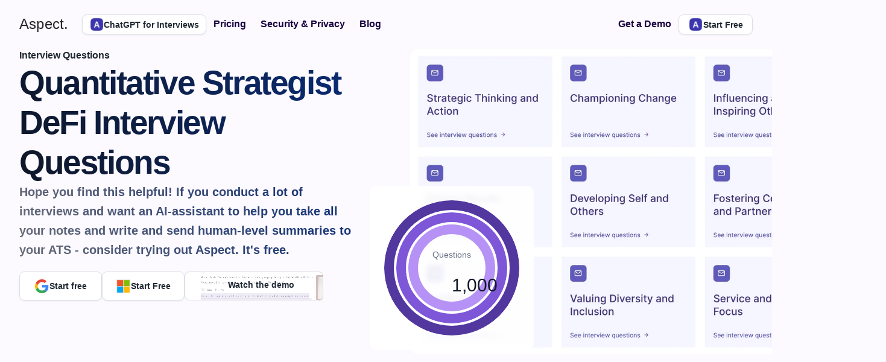

--- FILE ---
content_type: text/html
request_url: https://aspect-hq.com/interview-questions-5/Quantitative-Strategist-DeFi-Interview-Questions
body_size: 36983
content:
<!doctype html>
<!-- ✨ Built with Framer • https://www.framer.com/ -->
<html lang="en">
<head>
    <meta charset="utf-8">
    
    
    <script>
  window.orgUUID = '1715006984735x327919981366870000';
  (function() {
    var chatScript = document.createElement('script');
    chatScript.src = 'https://superask.s3.eu-north-1.amazonaws.com/chat-widget.js';
    document.head.appendChild(chatScript);
  })();
</script>


<!-- R2B2 Pixel Code -->
<script>!function () {var reb2b = window.reb2b = window.reb2b || [];if (reb2b.invoked) return;reb2b.invoked = true;reb2b.methods = ["identify", "collect"];reb2b.factory = function (method) {return function () {var args = Array.prototype.slice.call(arguments);args.unshift(method);reb2b.push(args);return reb2b;};};for (var i = 0; i < reb2b.methods.length; i++) {var key = reb2b.methods[i];reb2b[key] = reb2b.factory(key);}reb2b.load = function (key) {var script = document.createElement("script");script.type = "text/javascript";script.async = true;script.src = "https://s3-us-west-2.amazonaws.com/b2bjsstore/b/" + key + "/reb2b.js.gz";var first = document.getElementsByTagName("script")[0];first.parentNode.insertBefore(script, first);};reb2b.SNIPPET_VERSION = "1.0.1";reb2b.load("L9NMMZH0K1NW");}();</script>


<script defer data-domain="aspect-hq.com" src="https://plausible.io/js/script.js"></script>



<!-- Meta Pixel Code -->
<script>
!function(f,b,e,v,n,t,s)
{if(f.fbq)return;n=f.fbq=function(){n.callMethod?
n.callMethod.apply(n,arguments):n.queue.push(arguments)};
if(!f._fbq)f._fbq=n;n.push=n;n.loaded=!0;n.version='2.0';
n.queue=[];t=b.createElement(e);t.async=!0;
t.src=v;s=b.getElementsByTagName(e)[0];
s.parentNode.insertBefore(t,s)}(window, document,'script',
'https://connect.facebook.net/en_US/fbevents.js');
fbq('init', '455192743016248');
fbq('track', 'PageView');
</script>
<noscript></noscript>
    <!-- End of headStart -->
    <meta name="viewport" content="width=device-width">
    <meta name="generator" content="Framer 79f90af">
    <title>Quantitative Strategist DeFi Interview Questions - Aspect: AI copilot for interviews</title>
    <meta name="description" content="A quantitative strategist is a professional who uses mathematical and statistical models to make investment decisions. They are also responsible for developing and implementing investment strategies. Quantitative strategists work in the financial industry, and most are employed by hedge funds, banks, and asset management firms.">
    <meta name="framer-search-index" content="https://framerusercontent.com/sites/5KKql5cKQDexAFaCSL0VAR/searchIndex-Kx0OXDBtNhWX.json">
    <link rel="icon" href="https://framerusercontent.com/images/tqMxQ4YbgibMJ1mKgQx3asTgUDw.png">
    <!-- Open Graph / Facebook -->
    <meta property="og:type" content="website">
    <meta property="og:title" content="Quantitative Strategist DeFi Interview Questions - Aspect: AI copilot for interviews">
    <meta property="og:description" content="A quantitative strategist is a professional who uses mathematical and statistical models to make investment decisions. They are also responsible for developing and implementing investment strategies. Quantitative strategists work in the financial industry, and most are employed by hedge funds, banks, and asset management firms.">
    <meta property="og:image" content="https://framerusercontent.com/images/YR4P4MS0M53tWX3pnp25WKmiqCs.png">
    <!-- Twitter -->
    <meta name="twitter:card" content="summary_large_image">
    <meta name="twitter:title" content="Quantitative Strategist DeFi Interview Questions - Aspect: AI copilot for interviews">
    <meta name="twitter:description" content="A quantitative strategist is a professional who uses mathematical and statistical models to make investment decisions. They are also responsible for developing and implementing investment strategies. Quantitative strategists work in the financial industry, and most are employed by hedge funds, banks, and asset management firms.">
    <meta name="twitter:image" content="https://framerusercontent.com/images/YR4P4MS0M53tWX3pnp25WKmiqCs.png">
    
    <link href="https://fonts.gstatic.com" rel="preconnect" crossorigin>
    
    <!-- MailerLite Universal -->
<script>
    (function(w,d,e,u,f,l,n){w[f]=w[f]||function(){(w[f].q=w[f].q||[])
    .push(arguments);},l=d.createElement(e),l.async=1,l.src=u,
    n=d.getElementsByTagName(e)[0],n.parentNode.insertBefore(l,n);})
    (window,document,'script','https://assets.mailerlite.com/js/universal.js','ml');
    ml('account', '70033');
</script><link rel="canonical" href="https://aspect-hq.com/interview-questions-5/Quantitative-Strategist-DeFi-Interview-Questions"><meta property="og:url" content="https://aspect-hq.com/interview-questions-5/Quantitative-Strategist-DeFi-Interview-Questions"><link rel="modulepreload" fetchpriority="low" href="https://framerusercontent.com/sites/5KKql5cKQDexAFaCSL0VAR/chunk-6X4RWSGD.mjs"><link rel="modulepreload" fetchpriority="low" href="https://framerusercontent.com/sites/5KKql5cKQDexAFaCSL0VAR/chunk-OYOMGCA7.mjs"><link rel="modulepreload" fetchpriority="low" href="https://framerusercontent.com/sites/5KKql5cKQDexAFaCSL0VAR/chunk-OIST4OYN.mjs"><link rel="modulepreload" fetchpriority="low" href="https://framerusercontent.com/sites/5KKql5cKQDexAFaCSL0VAR/kpc4G1vmtSC5nbX5-fokdD55HAsJX-gRbtRjh5eZkOI.QD6C7JWU.mjs"><link rel="modulepreload" fetchpriority="low" href="https://framerusercontent.com/sites/5KKql5cKQDexAFaCSL0VAR/chunk-LRLB2L75.mjs"><link rel="modulepreload" fetchpriority="low" href="https://framerusercontent.com/sites/5KKql5cKQDexAFaCSL0VAR/chunk-W2NHOSFI.mjs"><link rel="modulepreload" fetchpriority="low" href="https://framerusercontent.com/sites/5KKql5cKQDexAFaCSL0VAR/chunk-UFCXKIZX.mjs"><link rel="modulepreload" fetchpriority="low" href="https://framerusercontent.com/sites/5KKql5cKQDexAFaCSL0VAR/chunk-74OIVAKH.mjs"><link rel="modulepreload" fetchpriority="low" href="https://framerusercontent.com/sites/5KKql5cKQDexAFaCSL0VAR/chunk-PZDWWVNA.mjs"><link rel="modulepreload" fetchpriority="low" href="https://framerusercontent.com/sites/5KKql5cKQDexAFaCSL0VAR/chunk-WIE46JC3.mjs"><link rel="modulepreload" fetchpriority="low" href="https://framerusercontent.com/sites/5KKql5cKQDexAFaCSL0VAR/chunk-W2HQUBXM.mjs"><link rel="modulepreload" fetchpriority="low" href="https://framerusercontent.com/sites/5KKql5cKQDexAFaCSL0VAR/chunk-YJY4ZFGR.mjs"><link rel="modulepreload" fetchpriority="low" href="https://framerusercontent.com/sites/5KKql5cKQDexAFaCSL0VAR/chunk-MR2XCU2I.mjs"><link rel="modulepreload" fetchpriority="low" href="https://framerusercontent.com/sites/5KKql5cKQDexAFaCSL0VAR/chunk-AQJGGOTS.mjs"><link rel="modulepreload" fetchpriority="low" href="https://framerusercontent.com/sites/5KKql5cKQDexAFaCSL0VAR/chunk-L6SVFEHV.mjs"><link rel="modulepreload" fetchpriority="low" href="https://framerusercontent.com/sites/5KKql5cKQDexAFaCSL0VAR/chunk-QAE57LU6.mjs"><link rel="modulepreload" fetchpriority="low" href="https://framerusercontent.com/sites/5KKql5cKQDexAFaCSL0VAR/chunk-42U43NKG.mjs"><style data-framer-css-ssr-minified data-framer-components="framer-PZlEe framer-lDoW1 framer-vN3TA framer-f4whq framer-OSswc">html,body,#main{margin:0;padding:0;box-sizing:border-box}:root{-webkit-font-smoothing:antialiased;-moz-osx-font-smoothing:grayscale}*{box-sizing:border-box;-webkit-font-smoothing:inherit}h1,h2,h3,h4,h5,h6,p,figure{margin:0}body,input,textarea,select,button{font-size:12px;font-family:sans-serif}body{--token-99d2f9cd-cbcf-4774-a608-6b4bc8eca453: #37414C;--token-3230f6aa-d880-41df-9718-12b446414c38: #202933;--token-ccfacd55-09df-4c7b-94ed-315edd00ca9d: rgb(253, 253, 252);--token-6d5d2104-b0fe-4a63-b0f4-440eb81014af: #161616;--token-2dd33c30-eca5-43fc-ba54-0ac8bd98e327: #eeeeee;--token-b95a6d54-c955-4776-91c8-1d90f1f85660: rgb(245, 245, 245);--token-69dc3052-33b6-4ed5-b9f7-ce27fc710519: #ffffff;--token-f735ec83-1c48-468c-8c74-f4549c67b387: rgb(238, 238, 238);--token-85b3163d-d999-480e-a2cc-562824d17059: rgb(27, 0, 66);--token-19900bf9-4248-466b-8390-7a4b1153c0cf: rgb(29, 15, 41);--token-47d0389f-ed8e-4ca3-b761-746f354234ff: rgb(62, 10, 118);--token-7de7a3ff-dbd9-4632-9c60-96f6eae3619f: rgb(31, 8, 83);--token-54d96883-e441-4ca6-9629-e0ca472a3b15: rgb(62, 10, 118);--token-6a2e9339-bf1e-4c88-9017-209fc255ff64: rgba(62, 9, 117, .01);--token-58022db4-f328-4bdd-8e4c-d3f90f276238: rgb(242, 124, 51);--token-7d46ac58-7ac2-427d-a86d-5bcc079c3bf8: rgb(237, 241, 255)}@media (prefers-color-scheme: dark){body{--token-ccfacd55-09df-4c7b-94ed-315edd00ca9d: #161616;--token-6d5d2104-b0fe-4a63-b0f4-440eb81014af: #ffffff;--token-2dd33c30-eca5-43fc-ba54-0ac8bd98e327: rgba(40, 40, 40, .05);--token-b95a6d54-c955-4776-91c8-1d90f1f85660: #1C1C1C;--token-69dc3052-33b6-4ed5-b9f7-ce27fc710519: #2B2B2B;--token-f735ec83-1c48-468c-8c74-f4549c67b387: #393939}}@font-face{font-family:Be Vietnam Pro;font-style:normal;font-weight:600;font-display:swap;src:url(https://fonts.gstatic.com/s/bevietnampro/v11/QdVMSTAyLFyeg_IDWvOJmVES_HToIW86Rb0bcw.woff2) format("woff2");unicode-range:U+0102-0103,U+0110-0111,U+0128-0129,U+0168-0169,U+01A0-01A1,U+01AF-01B0,U+0300-0301,U+0303-0304,U+0308-0309,U+0323,U+0329,U+1EA0-1EF9,U+20AB}@font-face{font-family:Be Vietnam Pro;font-style:normal;font-weight:600;font-display:swap;src:url(https://fonts.gstatic.com/s/bevietnampro/v11/QdVMSTAyLFyeg_IDWvOJmVES_HToIW87Rb0bcw.woff2) format("woff2");unicode-range:U+0100-02AF,U+0304,U+0308,U+0329,U+1E00-1E9F,U+1EF2-1EFF,U+2020,U+20A0-20AB,U+20AD-20C0,U+2113,U+2C60-2C7F,U+A720-A7FF}@font-face{font-family:Be Vietnam Pro;font-style:normal;font-weight:600;font-display:swap;src:url(https://fonts.gstatic.com/s/bevietnampro/v11/QdVMSTAyLFyeg_IDWvOJmVES_HToIW81Rb0.woff2) format("woff2");unicode-range:U+0000-00FF,U+0131,U+0152-0153,U+02BB-02BC,U+02C6,U+02DA,U+02DC,U+0304,U+0308,U+0329,U+2000-206F,U+2074,U+20AC,U+2122,U+2191,U+2193,U+2212,U+2215,U+FEFF,U+FFFD}@font-face{font-family:Merriweather;font-style:normal;font-weight:400;font-display:swap;src:url(https://fonts.gstatic.com/s/merriweather/v30/u-440qyriQwlOrhSvowK_l5-cSZMZ-Y.woff2) format("woff2");unicode-range:U+0460-052F,U+1C80-1C88,U+20B4,U+2DE0-2DFF,U+A640-A69F,U+FE2E-FE2F}@font-face{font-family:Merriweather;font-style:normal;font-weight:400;font-display:swap;src:url(https://fonts.gstatic.com/s/merriweather/v30/u-440qyriQwlOrhSvowK_l5-eCZMZ-Y.woff2) format("woff2");unicode-range:U+0301,U+0400-045F,U+0490-0491,U+04B0-04B1,U+2116}@font-face{font-family:Merriweather;font-style:normal;font-weight:400;font-display:swap;src:url(https://fonts.gstatic.com/s/merriweather/v30/u-440qyriQwlOrhSvowK_l5-cyZMZ-Y.woff2) format("woff2");unicode-range:U+0102-0103,U+0110-0111,U+0128-0129,U+0168-0169,U+01A0-01A1,U+01AF-01B0,U+0300-0301,U+0303-0304,U+0308-0309,U+0323,U+0329,U+1EA0-1EF9,U+20AB}@font-face{font-family:Merriweather;font-style:normal;font-weight:400;font-display:swap;src:url(https://fonts.gstatic.com/s/merriweather/v30/u-440qyriQwlOrhSvowK_l5-ciZMZ-Y.woff2) format("woff2");unicode-range:U+0100-02AF,U+0304,U+0308,U+0329,U+1E00-1E9F,U+1EF2-1EFF,U+2020,U+20A0-20AB,U+20AD-20C0,U+2113,U+2C60-2C7F,U+A720-A7FF}@font-face{font-family:Merriweather;font-style:normal;font-weight:400;font-display:swap;src:url(https://fonts.gstatic.com/s/merriweather/v30/u-440qyriQwlOrhSvowK_l5-fCZM.woff2) format("woff2");unicode-range:U+0000-00FF,U+0131,U+0152-0153,U+02BB-02BC,U+02C6,U+02DA,U+02DC,U+0304,U+0308,U+0329,U+2000-206F,U+2074,U+20AC,U+2122,U+2191,U+2193,U+2212,U+2215,U+FEFF,U+FFFD}@font-face{font-family:Merriweather;font-style:normal;font-weight:700;font-display:swap;src:url(https://fonts.gstatic.com/s/merriweather/v30/u-4n0qyriQwlOrhSvowK_l52xwNZVcf6lvg.woff2) format("woff2");unicode-range:U+0460-052F,U+1C80-1C88,U+20B4,U+2DE0-2DFF,U+A640-A69F,U+FE2E-FE2F}@font-face{font-family:Merriweather;font-style:normal;font-weight:700;font-display:swap;src:url(https://fonts.gstatic.com/s/merriweather/v30/u-4n0qyriQwlOrhSvowK_l52xwNZXMf6lvg.woff2) format("woff2");unicode-range:U+0301,U+0400-045F,U+0490-0491,U+04B0-04B1,U+2116}@font-face{font-family:Merriweather;font-style:normal;font-weight:700;font-display:swap;src:url(https://fonts.gstatic.com/s/merriweather/v30/u-4n0qyriQwlOrhSvowK_l52xwNZV8f6lvg.woff2) format("woff2");unicode-range:U+0102-0103,U+0110-0111,U+0128-0129,U+0168-0169,U+01A0-01A1,U+01AF-01B0,U+0300-0301,U+0303-0304,U+0308-0309,U+0323,U+0329,U+1EA0-1EF9,U+20AB}@font-face{font-family:Merriweather;font-style:normal;font-weight:700;font-display:swap;src:url(https://fonts.gstatic.com/s/merriweather/v30/u-4n0qyriQwlOrhSvowK_l52xwNZVsf6lvg.woff2) format("woff2");unicode-range:U+0100-02AF,U+0304,U+0308,U+0329,U+1E00-1E9F,U+1EF2-1EFF,U+2020,U+20A0-20AB,U+20AD-20C0,U+2113,U+2C60-2C7F,U+A720-A7FF}@font-face{font-family:Merriweather;font-style:normal;font-weight:700;font-display:swap;src:url(https://fonts.gstatic.com/s/merriweather/v30/u-4n0qyriQwlOrhSvowK_l52xwNZWMf6.woff2) format("woff2");unicode-range:U+0000-00FF,U+0131,U+0152-0153,U+02BB-02BC,U+02C6,U+02DA,U+02DC,U+0304,U+0308,U+0329,U+2000-206F,U+2074,U+20AC,U+2122,U+2191,U+2193,U+2212,U+2215,U+FEFF,U+FFFD}@font-face{font-family:Plus Jakarta Sans;font-style:normal;font-weight:400;font-display:swap;src:url(https://fonts.gstatic.com/s/plusjakartasans/v8/LDIoaomQNQcsA88c7O9yZ4KMCoOg4Ko70yyygA.woff2) format("woff2");unicode-range:U+0460-052F,U+1C80-1C88,U+20B4,U+2DE0-2DFF,U+A640-A69F,U+FE2E-FE2F}@font-face{font-family:Plus Jakarta Sans;font-style:normal;font-weight:400;font-display:swap;src:url(https://fonts.gstatic.com/s/plusjakartasans/v8/LDIoaomQNQcsA88c7O9yZ4KMCoOg4Ko50yyygA.woff2) format("woff2");unicode-range:U+0102-0103,U+0110-0111,U+0128-0129,U+0168-0169,U+01A0-01A1,U+01AF-01B0,U+0300-0301,U+0303-0304,U+0308-0309,U+0323,U+0329,U+1EA0-1EF9,U+20AB}@font-face{font-family:Plus Jakarta Sans;font-style:normal;font-weight:400;font-display:swap;src:url(https://fonts.gstatic.com/s/plusjakartasans/v8/LDIoaomQNQcsA88c7O9yZ4KMCoOg4Ko40yyygA.woff2) format("woff2");unicode-range:U+0100-02AF,U+0304,U+0308,U+0329,U+1E00-1E9F,U+1EF2-1EFF,U+2020,U+20A0-20AB,U+20AD-20C0,U+2113,U+2C60-2C7F,U+A720-A7FF}@font-face{font-family:Plus Jakarta Sans;font-style:normal;font-weight:400;font-display:swap;src:url(https://fonts.gstatic.com/s/plusjakartasans/v8/LDIoaomQNQcsA88c7O9yZ4KMCoOg4Ko20yw.woff2) format("woff2");unicode-range:U+0000-00FF,U+0131,U+0152-0153,U+02BB-02BC,U+02C6,U+02DA,U+02DC,U+0304,U+0308,U+0329,U+2000-206F,U+2074,U+20AC,U+2122,U+2191,U+2193,U+2212,U+2215,U+FEFF,U+FFFD}@font-face{font-family:Plus Jakarta Sans;font-style:normal;font-weight:500;font-display:swap;src:url(https://fonts.gstatic.com/s/plusjakartasans/v8/LDIoaomQNQcsA88c7O9yZ4KMCoOg4Ko70yyygA.woff2) format("woff2");unicode-range:U+0460-052F,U+1C80-1C88,U+20B4,U+2DE0-2DFF,U+A640-A69F,U+FE2E-FE2F}@font-face{font-family:Plus Jakarta Sans;font-style:normal;font-weight:500;font-display:swap;src:url(https://fonts.gstatic.com/s/plusjakartasans/v8/LDIoaomQNQcsA88c7O9yZ4KMCoOg4Ko50yyygA.woff2) format("woff2");unicode-range:U+0102-0103,U+0110-0111,U+0128-0129,U+0168-0169,U+01A0-01A1,U+01AF-01B0,U+0300-0301,U+0303-0304,U+0308-0309,U+0323,U+0329,U+1EA0-1EF9,U+20AB}@font-face{font-family:Plus Jakarta Sans;font-style:normal;font-weight:500;font-display:swap;src:url(https://fonts.gstatic.com/s/plusjakartasans/v8/LDIoaomQNQcsA88c7O9yZ4KMCoOg4Ko40yyygA.woff2) format("woff2");unicode-range:U+0100-02AF,U+0304,U+0308,U+0329,U+1E00-1E9F,U+1EF2-1EFF,U+2020,U+20A0-20AB,U+20AD-20C0,U+2113,U+2C60-2C7F,U+A720-A7FF}@font-face{font-family:Plus Jakarta Sans;font-style:normal;font-weight:500;font-display:swap;src:url(https://fonts.gstatic.com/s/plusjakartasans/v8/LDIoaomQNQcsA88c7O9yZ4KMCoOg4Ko20yw.woff2) format("woff2");unicode-range:U+0000-00FF,U+0131,U+0152-0153,U+02BB-02BC,U+02C6,U+02DA,U+02DC,U+0304,U+0308,U+0329,U+2000-206F,U+2074,U+20AC,U+2122,U+2191,U+2193,U+2212,U+2215,U+FEFF,U+FFFD}@font-face{font-family:Plus Jakarta Sans;font-style:normal;font-weight:700;font-display:swap;src:url(https://fonts.gstatic.com/s/plusjakartasans/v8/LDIoaomQNQcsA88c7O9yZ4KMCoOg4Ko70yyygA.woff2) format("woff2");unicode-range:U+0460-052F,U+1C80-1C88,U+20B4,U+2DE0-2DFF,U+A640-A69F,U+FE2E-FE2F}@font-face{font-family:Plus Jakarta Sans;font-style:normal;font-weight:700;font-display:swap;src:url(https://fonts.gstatic.com/s/plusjakartasans/v8/LDIoaomQNQcsA88c7O9yZ4KMCoOg4Ko50yyygA.woff2) format("woff2");unicode-range:U+0102-0103,U+0110-0111,U+0128-0129,U+0168-0169,U+01A0-01A1,U+01AF-01B0,U+0300-0301,U+0303-0304,U+0308-0309,U+0323,U+0329,U+1EA0-1EF9,U+20AB}@font-face{font-family:Plus Jakarta Sans;font-style:normal;font-weight:700;font-display:swap;src:url(https://fonts.gstatic.com/s/plusjakartasans/v8/LDIoaomQNQcsA88c7O9yZ4KMCoOg4Ko40yyygA.woff2) format("woff2");unicode-range:U+0100-02AF,U+0304,U+0308,U+0329,U+1E00-1E9F,U+1EF2-1EFF,U+2020,U+20A0-20AB,U+20AD-20C0,U+2113,U+2C60-2C7F,U+A720-A7FF}@font-face{font-family:Plus Jakarta Sans;font-style:normal;font-weight:700;font-display:swap;src:url(https://fonts.gstatic.com/s/plusjakartasans/v8/LDIoaomQNQcsA88c7O9yZ4KMCoOg4Ko20yw.woff2) format("woff2");unicode-range:U+0000-00FF,U+0131,U+0152-0153,U+02BB-02BC,U+02C6,U+02DA,U+02DC,U+0304,U+0308,U+0329,U+2000-206F,U+2074,U+20AC,U+2122,U+2191,U+2193,U+2212,U+2215,U+FEFF,U+FFFD}@font-face{font-family:Fragment Mono;font-style:normal;font-weight:400;font-display:block;src:url(https://fonts.gstatic.com/s/fragmentmono/v4/4iCr6K5wfMRRjxp0DA6-2CLnB45HhrUI.woff2) format("woff2");unicode-range:U+0460-052F,U+1C80-1C88,U+20B4,U+2DE0-2DFF,U+A640-A69F,U+FE2E-FE2F}@font-face{font-family:Fragment Mono;font-style:normal;font-weight:400;font-display:block;src:url(https://fonts.gstatic.com/s/fragmentmono/v4/4iCr6K5wfMRRjxp0DA6-2CLnB41HhrUI.woff2) format("woff2");unicode-range:U+0100-02AF,U+0304,U+0308,U+0329,U+1E00-1E9F,U+1EF2-1EFF,U+2020,U+20A0-20AB,U+20AD-20C0,U+2113,U+2C60-2C7F,U+A720-A7FF}@font-face{font-family:Fragment Mono;font-style:normal;font-weight:400;font-display:block;src:url(https://fonts.gstatic.com/s/fragmentmono/v4/4iCr6K5wfMRRjxp0DA6-2CLnB4NHhg.woff2) format("woff2");unicode-range:U+0000-00FF,U+0131,U+0152-0153,U+02BB-02BC,U+02C6,U+02DA,U+02DC,U+0304,U+0308,U+0329,U+2000-206F,U+2074,U+20AC,U+2122,U+2191,U+2193,U+2212,U+2215,U+FEFF,U+FFFD}@font-face{font-family:Inter;src:url(https://app.framerstatic.com/Inter-Regular.cyrillic-ext-CFTLRB35.woff2);font-display:swap;font-style:normal;font-weight:400;unicode-range:U+0460-052F,U+1C80-1C88,U+20B4,U+2DE0-2DFF,U+A640-A69F,U+FE2E-FE2F}@font-face{font-family:Inter;src:url(https://app.framerstatic.com/Inter-Regular.cyrillic-KKLZBALH.woff2);font-display:swap;font-style:normal;font-weight:400;unicode-range:U+0301,U+0400-045F,U+0490-0491,U+04B0-04B1,U+2116}@font-face{font-family:Inter;src:url(https://app.framerstatic.com/Inter-Regular.greek-ext-ULEBLIFV.woff2);font-display:swap;font-style:normal;font-weight:400;unicode-range:U+1F00-1FFF}@font-face{font-family:Inter;src:url(https://app.framerstatic.com/Inter-Regular.greek-IRHSNFQB.woff2);font-display:swap;font-style:normal;font-weight:400;unicode-range:U+0370-03FF}@font-face{font-family:Inter;src:url(https://app.framerstatic.com/Inter-Regular.latin-ext-VZDUGU3Q.woff2);font-display:swap;font-style:normal;font-weight:400;unicode-range:U+0100-024F,U+0259,U+1E00-1EFF,U+2020,U+20A0-20AB,U+20AD-20CF,U+2113,U+2C60-2C7F,U+A720-A7FF}@font-face{font-family:Inter;src:url(https://app.framerstatic.com/Inter-Regular.latin-JLQMKCHE.woff2);font-display:swap;font-style:normal;font-weight:400;unicode-range:U+0000-00FF,U+0131,U+0152-0153,U+02BB-02BC,U+02C6,U+02DA,U+02DC,U+2000-206F,U+2074,U+20AC,U+2122,U+2191,U+2193,U+2212,U+2215,U+FEFF,U+FFFD}@font-face{font-family:Inter;src:url(https://app.framerstatic.com/Inter-Regular.vietnamese-QK7VSWXK.woff2);font-display:swap;font-style:normal;font-weight:400;unicode-range:U+0102-0103,U+0110-0111,U+0128-0129,U+0168-0169,U+01A0-01A1,U+01AF-01B0,U+1EA0-1EF9,U+20AB}@font-face{font-family:Inter;src:url(https://app.framerstatic.com/Inter-Thin.cyrillic-ext-BHDA65O4.woff2);font-display:block;font-style:normal;font-weight:100;unicode-range:U+0460-052F,U+1C80-1C88,U+20B4,U+2DE0-2DFF,U+A640-A69F,U+FE2E-FE2F}@font-face{font-family:Inter;src:url(https://app.framerstatic.com/Inter-Thin.cyrillic-Q5IXHU2O.woff2);font-display:block;font-style:normal;font-weight:100;unicode-range:U+0301,U+0400-045F,U+0490-0491,U+04B0-04B1,U+2116}@font-face{font-family:Inter;src:url(https://app.framerstatic.com/Inter-Thin.greek-ext-VVOQA2NE.woff2);font-display:block;font-style:normal;font-weight:100;unicode-range:U+1F00-1FFF}@font-face{font-family:Inter;src:url(https://app.framerstatic.com/Inter-Thin.greek-E3WNEUH6.woff2);font-display:block;font-style:normal;font-weight:100;unicode-range:U+0370-03FF}@font-face{font-family:Inter;src:url(https://app.framerstatic.com/Inter-Thin.latin-ext-5RC4NRHN.woff2);font-display:block;font-style:normal;font-weight:100;unicode-range:U+0100-024F,U+0259,U+1E00-1EFF,U+2020,U+20A0-20AB,U+20AD-20CF,U+2113,U+2C60-2C7F,U+A720-A7FF}@font-face{font-family:Inter;src:url(https://app.framerstatic.com/Inter-Thin.latin-GJ7CRGHG.woff2);font-display:block;font-style:normal;font-weight:100;unicode-range:U+0000-00FF,U+0131,U+0152-0153,U+02BB-02BC,U+02C6,U+02DA,U+02DC,U+2000-206F,U+2074,U+20AC,U+2122,U+2191,U+2193,U+2212,U+2215,U+FEFF,U+FFFD}@font-face{font-family:Inter;src:url(https://app.framerstatic.com/Inter-Thin.vietnamese-Z3Y7DPWO.woff2);font-display:block;font-style:normal;font-weight:100;unicode-range:U+0102-0103,U+0110-0111,U+0128-0129,U+0168-0169,U+01A0-01A1,U+01AF-01B0,U+1EA0-1EF9,U+20AB}@font-face{font-family:Inter;src:url(https://app.framerstatic.com/Inter-ExtraLight.cyrillic-ext-7NWKXNAT.woff2);font-display:block;font-style:normal;font-weight:200;unicode-range:U+0460-052F,U+1C80-1C88,U+20B4,U+2DE0-2DFF,U+A640-A69F,U+FE2E-FE2F}@font-face{font-family:Inter;src:url(https://app.framerstatic.com/Inter-ExtraLight.cyrillic-IBWUD6RJ.woff2);font-display:block;font-style:normal;font-weight:200;unicode-range:U+0301,U+0400-045F,U+0490-0491,U+04B0-04B1,U+2116}@font-face{font-family:Inter;src:url(https://app.framerstatic.com/Inter-ExtraLight.greek-ext-HUMDTRBU.woff2);font-display:block;font-style:normal;font-weight:200;unicode-range:U+1F00-1FFF}@font-face{font-family:Inter;src:url(https://app.framerstatic.com/Inter-ExtraLight.greek-ZLLHEEN3.woff2);font-display:block;font-style:normal;font-weight:200;unicode-range:U+0370-03FF}@font-face{font-family:Inter;src:url(https://app.framerstatic.com/Inter-ExtraLight.latin-ext-72JE5FGU.woff2);font-display:block;font-style:normal;font-weight:200;unicode-range:U+0100-024F,U+0259,U+1E00-1EFF,U+2020,U+20A0-20AB,U+20AD-20CF,U+2113,U+2C60-2C7F,U+A720-A7FF}@font-face{font-family:Inter;src:url(https://app.framerstatic.com/Inter-ExtraLight.latin-2JHDAFAQ.woff2);font-display:block;font-style:normal;font-weight:200;unicode-range:U+0000-00FF,U+0131,U+0152-0153,U+02BB-02BC,U+02C6,U+02DA,U+02DC,U+2000-206F,U+2074,U+20AC,U+2122,U+2191,U+2193,U+2212,U+2215,U+FEFF,U+FFFD}@font-face{font-family:Inter;src:url(https://app.framerstatic.com/Inter-ExtraLight.vietnamese-VKRCA4VC.woff2);font-display:block;font-style:normal;font-weight:200;unicode-range:U+0102-0103,U+0110-0111,U+0128-0129,U+0168-0169,U+01A0-01A1,U+01AF-01B0,U+1EA0-1EF9,U+20AB}@font-face{font-family:Inter;src:url(https://app.framerstatic.com/Inter-Light.cyrillic-ext-G3OTPKE4.woff2);font-display:swap;font-style:normal;font-weight:300;unicode-range:U+0460-052F,U+1C80-1C88,U+20B4,U+2DE0-2DFF,U+A640-A69F,U+FE2E-FE2F}@font-face{font-family:Inter;src:url(https://app.framerstatic.com/Inter-Light.cyrillic-JO7ZJTP6.woff2);font-display:swap;font-style:normal;font-weight:300;unicode-range:U+0301,U+0400-045F,U+0490-0491,U+04B0-04B1,U+2116}@font-face{font-family:Inter;src:url(https://app.framerstatic.com/Inter-Light.greek-ext-N63XCCK3.woff2);font-display:swap;font-style:normal;font-weight:300;unicode-range:U+1F00-1FFF}@font-face{font-family:Inter;src:url(https://app.framerstatic.com/Inter-Light.greek-5GVUXSXZ.woff2);font-display:swap;font-style:normal;font-weight:300;unicode-range:U+0370-03FF}@font-face{font-family:Inter;src:url(https://app.framerstatic.com/Inter-Light.latin-ext-RREJIMQ3.woff2);font-display:swap;font-style:normal;font-weight:300;unicode-range:U+0100-024F,U+0259,U+1E00-1EFF,U+2020,U+20A0-20AB,U+20AD-20CF,U+2113,U+2C60-2C7F,U+A720-A7FF}@font-face{font-family:Inter;src:url(https://app.framerstatic.com/Inter-Light.latin-EKF76FXR.woff2);font-display:swap;font-style:normal;font-weight:300;unicode-range:U+0000-00FF,U+0131,U+0152-0153,U+02BB-02BC,U+02C6,U+02DA,U+02DC,U+2000-206F,U+2074,U+20AC,U+2122,U+2191,U+2193,U+2212,U+2215,U+FEFF,U+FFFD}@font-face{font-family:Inter;src:url(https://app.framerstatic.com/Inter-Light.vietnamese-GVC2UOFS.woff2);font-display:swap;font-style:normal;font-weight:300;unicode-range:U+0102-0103,U+0110-0111,U+0128-0129,U+0168-0169,U+01A0-01A1,U+01AF-01B0,U+1EA0-1EF9,U+20AB}@font-face{font-family:Inter;src:url(https://app.framerstatic.com/Inter-Medium.cyrillic-ext-M4WHNGTS.woff2);font-display:swap;font-style:normal;font-weight:500;unicode-range:U+0460-052F,U+1C80-1C88,U+20B4,U+2DE0-2DFF,U+A640-A69F,U+FE2E-FE2F}@font-face{font-family:Inter;src:url(https://app.framerstatic.com/Inter-Medium.cyrillic-JVU2PANX.woff2);font-display:swap;font-style:normal;font-weight:500;unicode-range:U+0301,U+0400-045F,U+0490-0491,U+04B0-04B1,U+2116}@font-face{font-family:Inter;src:url(https://app.framerstatic.com/Inter-Medium.greek-ext-4KCQBEIZ.woff2);font-display:swap;font-style:normal;font-weight:500;unicode-range:U+1F00-1FFF}@font-face{font-family:Inter;src:url(https://app.framerstatic.com/Inter-Medium.greek-DPOQGN7L.woff2);font-display:swap;font-style:normal;font-weight:500;unicode-range:U+0370-03FF}@font-face{font-family:Inter;src:url(https://app.framerstatic.com/Inter-Medium.latin-ext-J4DBSW7F.woff2);font-display:swap;font-style:normal;font-weight:500;unicode-range:U+0100-024F,U+0259,U+1E00-1EFF,U+2020,U+20A0-20AB,U+20AD-20CF,U+2113,U+2C60-2C7F,U+A720-A7FF}@font-face{font-family:Inter;src:url(https://app.framerstatic.com/Inter-Medium.latin-Y3IVPL46.woff2);font-display:swap;font-style:normal;font-weight:500;unicode-range:U+0000-00FF,U+0131,U+0152-0153,U+02BB-02BC,U+02C6,U+02DA,U+02DC,U+2000-206F,U+2074,U+20AC,U+2122,U+2191,U+2193,U+2212,U+2215,U+FEFF,U+FFFD}@font-face{font-family:Inter;src:url(https://app.framerstatic.com/Inter-Medium.vietnamese-PJV76O4P.woff2);font-display:swap;font-style:normal;font-weight:500;unicode-range:U+0102-0103,U+0110-0111,U+0128-0129,U+0168-0169,U+01A0-01A1,U+01AF-01B0,U+1EA0-1EF9,U+20AB}@font-face{font-family:Inter;src:url(https://app.framerstatic.com/Inter-SemiBold.cyrillic-ext-C7KWUKA7.woff2);font-display:swap;font-style:normal;font-weight:600;unicode-range:U+0460-052F,U+1C80-1C88,U+20B4,U+2DE0-2DFF,U+A640-A69F,U+FE2E-FE2F}@font-face{font-family:Inter;src:url(https://app.framerstatic.com/Inter-SemiBold.cyrillic-JWV7SOZ6.woff2);font-display:swap;font-style:normal;font-weight:600;unicode-range:U+0301,U+0400-045F,U+0490-0491,U+04B0-04B1,U+2116}@font-face{font-family:Inter;src:url(https://app.framerstatic.com/Inter-SemiBold.greek-ext-FBKSFTSU.woff2);font-display:swap;font-style:normal;font-weight:600;unicode-range:U+1F00-1FFF}@font-face{font-family:Inter;src:url(https://app.framerstatic.com/Inter-SemiBold.greek-EQ3PSENU.woff2);font-display:swap;font-style:normal;font-weight:600;unicode-range:U+0370-03FF}@font-face{font-family:Inter;src:url(https://app.framerstatic.com/Inter-SemiBold.latin-ext-ULRSO3ZR.woff2);font-display:swap;font-style:normal;font-weight:600;unicode-range:U+0100-024F,U+0259,U+1E00-1EFF,U+2020,U+20A0-20AB,U+20AD-20CF,U+2113,U+2C60-2C7F,U+A720-A7FF}@font-face{font-family:Inter;src:url(https://app.framerstatic.com/Inter-SemiBold.latin-RDYY2AG2.woff2);font-display:swap;font-style:normal;font-weight:600;unicode-range:U+0000-00FF,U+0131,U+0152-0153,U+02BB-02BC,U+02C6,U+02DA,U+02DC,U+2000-206F,U+2074,U+20AC,U+2122,U+2191,U+2193,U+2212,U+2215,U+FEFF,U+FFFD}@font-face{font-family:Inter;src:url(https://app.framerstatic.com/Inter-SemiBold.vietnamese-ESQNSEQ3.woff2);font-display:swap;font-style:normal;font-weight:600;unicode-range:U+0102-0103,U+0110-0111,U+0128-0129,U+0168-0169,U+01A0-01A1,U+01AF-01B0,U+1EA0-1EF9,U+20AB}@font-face{font-family:Inter;src:url(https://app.framerstatic.com/Inter-Bold.cyrillic-ext-XOTVL7ZR.woff2);font-display:swap;font-style:normal;font-weight:700;unicode-range:U+0460-052F,U+1C80-1C88,U+20B4,U+2DE0-2DFF,U+A640-A69F,U+FE2E-FE2F}@font-face{font-family:Inter;src:url(https://app.framerstatic.com/Inter-Bold.cyrillic-6LOMBC2V.woff2);font-display:swap;font-style:normal;font-weight:700;unicode-range:U+0301,U+0400-045F,U+0490-0491,U+04B0-04B1,U+2116}@font-face{font-family:Inter;src:url(https://app.framerstatic.com/Inter-Bold.greek-ext-WXWSJXLB.woff2);font-display:swap;font-style:normal;font-weight:700;unicode-range:U+1F00-1FFF}@font-face{font-family:Inter;src:url(https://app.framerstatic.com/Inter-Bold.greek-YRST7ODZ.woff2);font-display:swap;font-style:normal;font-weight:700;unicode-range:U+0370-03FF}@font-face{font-family:Inter;src:url(https://app.framerstatic.com/Inter-Bold.latin-ext-BASA5UL3.woff2);font-display:swap;font-style:normal;font-weight:700;unicode-range:U+0100-024F,U+0259,U+1E00-1EFF,U+2020,U+20A0-20AB,U+20AD-20CF,U+2113,U+2C60-2C7F,U+A720-A7FF}@font-face{font-family:Inter;src:url(https://app.framerstatic.com/Inter-Bold.latin-UCM45LQF.woff2);font-display:swap;font-style:normal;font-weight:700;unicode-range:U+0000-00FF,U+0131,U+0152-0153,U+02BB-02BC,U+02C6,U+02DA,U+02DC,U+2000-206F,U+2074,U+20AC,U+2122,U+2191,U+2193,U+2212,U+2215,U+FEFF,U+FFFD}@font-face{font-family:Inter;src:url(https://app.framerstatic.com/Inter-Bold.vietnamese-OEVJMXEP.woff2);font-display:swap;font-style:normal;font-weight:700;unicode-range:U+0102-0103,U+0110-0111,U+0128-0129,U+0168-0169,U+01A0-01A1,U+01AF-01B0,U+1EA0-1EF9,U+20AB}@font-face{font-family:Inter;src:url(https://app.framerstatic.com/Inter-ExtraBold.cyrillic-ext-7Q6SVIPE.woff2);font-display:swap;font-style:normal;font-weight:800;unicode-range:U+0460-052F,U+1C80-1C88,U+20B4,U+2DE0-2DFF,U+A640-A69F,U+FE2E-FE2F}@font-face{font-family:Inter;src:url(https://app.framerstatic.com/Inter-ExtraBold.cyrillic-JSLPE6KW.woff2);font-display:swap;font-style:normal;font-weight:800;unicode-range:U+0301,U+0400-045F,U+0490-0491,U+04B0-04B1,U+2116}@font-face{font-family:Inter;src:url(https://app.framerstatic.com/Inter-ExtraBold.greek-ext-6OYGJJV7.woff2);font-display:swap;font-style:normal;font-weight:800;unicode-range:U+1F00-1FFF}@font-face{font-family:Inter;src:url(https://app.framerstatic.com/Inter-ExtraBold.greek-SHW2FPC4.woff2);font-display:swap;font-style:normal;font-weight:800;unicode-range:U+0370-03FF}@font-face{font-family:Inter;src:url(https://app.framerstatic.com/Inter-ExtraBold.latin-ext-A5DUFOP6.woff2);font-display:swap;font-style:normal;font-weight:800;unicode-range:U+0100-024F,U+0259,U+1E00-1EFF,U+2020,U+20A0-20AB,U+20AD-20CF,U+2113,U+2C60-2C7F,U+A720-A7FF}@font-face{font-family:Inter;src:url(https://app.framerstatic.com/Inter-ExtraBold.latin-OW4UGSRU.woff2);font-display:swap;font-style:normal;font-weight:800;unicode-range:U+0000-00FF,U+0131,U+0152-0153,U+02BB-02BC,U+02C6,U+02DA,U+02DC,U+2000-206F,U+2074,U+20AC,U+2122,U+2191,U+2193,U+2212,U+2215,U+FEFF,U+FFFD}@font-face{font-family:Inter;src:url(https://app.framerstatic.com/Inter-ExtraBold.vietnamese-IBBC7NGV.woff2);font-display:swap;font-style:normal;font-weight:800;unicode-range:U+0102-0103,U+0110-0111,U+0128-0129,U+0168-0169,U+01A0-01A1,U+01AF-01B0,U+1EA0-1EF9,U+20AB}@font-face{font-family:Inter;src:url(https://app.framerstatic.com/Inter-Black.cyrillic-ext-TU4ITVTR.woff2);font-display:block;font-style:normal;font-weight:900;unicode-range:U+0460-052F,U+1C80-1C88,U+20B4,U+2DE0-2DFF,U+A640-A69F,U+FE2E-FE2F}@font-face{font-family:Inter;src:url(https://app.framerstatic.com/Inter-Black.cyrillic-JX7CGTYD.woff2);font-display:block;font-style:normal;font-weight:900;unicode-range:U+0301,U+0400-045F,U+0490-0491,U+04B0-04B1,U+2116}@font-face{font-family:Inter;src:url(https://app.framerstatic.com/Inter-Black.greek-ext-LS3GCBFI.woff2);font-display:block;font-style:normal;font-weight:900;unicode-range:U+1F00-1FFF}@font-face{font-family:Inter;src:url(https://app.framerstatic.com/Inter-Black.greek-ZWCJHBP5.woff2);font-display:block;font-style:normal;font-weight:900;unicode-range:U+0370-03FF}@font-face{font-family:Inter;src:url(https://app.framerstatic.com/Inter-Black.latin-ext-BZLEUMX6.woff2);font-display:block;font-style:normal;font-weight:900;unicode-range:U+0100-024F,U+0259,U+1E00-1EFF,U+2020,U+20A0-20AB,U+20AD-20CF,U+2113,U+2C60-2C7F,U+A720-A7FF}@font-face{font-family:Inter;src:url(https://app.framerstatic.com/Inter-Black.latin-TETRYDF7.woff2);font-display:block;font-style:normal;font-weight:900;unicode-range:U+0000-00FF,U+0131,U+0152-0153,U+02BB-02BC,U+02C6,U+02DA,U+02DC,U+2000-206F,U+2074,U+20AC,U+2122,U+2191,U+2193,U+2212,U+2215,U+FEFF,U+FFFD}@font-face{font-family:Inter;src:url(https://app.framerstatic.com/Inter-Black.vietnamese-RXQCC3EJ.woff2);font-display:block;font-style:normal;font-weight:900;unicode-range:U+0102-0103,U+0110-0111,U+0128-0129,U+0168-0169,U+01A0-01A1,U+01AF-01B0,U+1EA0-1EF9,U+20AB}@font-face{font-family:Inter;src:url(https://app.framerstatic.com/Inter-ThinItalic.cyrillic-ext-2RGKWUBV.woff2);font-display:block;font-style:italic;font-weight:100;unicode-range:U+0460-052F,U+1C80-1C88,U+20B4,U+2DE0-2DFF,U+A640-A69F,U+FE2E-FE2F}@font-face{font-family:Inter;src:url(https://app.framerstatic.com/Inter-ThinItalic.cyrillic-TDYIP5HV.woff2);font-display:block;font-style:italic;font-weight:100;unicode-range:U+0301,U+0400-045F,U+0490-0491,U+04B0-04B1,U+2116}@font-face{font-family:Inter;src:url(https://app.framerstatic.com/Inter-ThinItalic.greek-ext-WR4TIDYZ.woff2);font-display:block;font-style:italic;font-weight:100;unicode-range:U+1F00-1FFF}@font-face{font-family:Inter;src:url(https://app.framerstatic.com/Inter-ThinItalic.greek-V3WZMSP7.woff2);font-display:block;font-style:italic;font-weight:100;unicode-range:U+0370-03FF}@font-face{font-family:Inter;src:url(https://app.framerstatic.com/Inter-ThinItalic.latin-ext-TXFTJONQ.woff2);font-display:block;font-style:italic;font-weight:100;unicode-range:U+0100-024F,U+0259,U+1E00-1EFF,U+2020,U+20A0-20AB,U+20AD-20CF,U+2113,U+2C60-2C7F,U+A720-A7FF}@font-face{font-family:Inter;src:url(https://app.framerstatic.com/Inter-ThinItalic.latin-RVEBKP6O.woff2);font-display:block;font-style:italic;font-weight:100;unicode-range:U+0000-00FF,U+0131,U+0152-0153,U+02BB-02BC,U+02C6,U+02DA,U+02DC,U+2000-206F,U+2074,U+20AC,U+2122,U+2191,U+2193,U+2212,U+2215,U+FEFF,U+FFFD}@font-face{font-family:Inter;src:url(https://app.framerstatic.com/Inter-ThinItalic.vietnamese-WCBPP4MD.woff2);font-display:block;font-style:italic;font-weight:100;unicode-range:U+0102-0103,U+0110-0111,U+0128-0129,U+0168-0169,U+01A0-01A1,U+01AF-01B0,U+1EA0-1EF9,U+20AB}@font-face{font-family:Inter;src:url(https://app.framerstatic.com/Inter-ExtraLightItalic.cyrillic-ext-OVCHMVPD.woff2);font-display:block;font-style:italic;font-weight:200;unicode-range:U+0460-052F,U+1C80-1C88,U+20B4,U+2DE0-2DFF,U+A640-A69F,U+FE2E-FE2F}@font-face{font-family:Inter;src:url(https://app.framerstatic.com/Inter-ExtraLightItalic.cyrillic-BRDZE5UH.woff2);font-display:block;font-style:italic;font-weight:200;unicode-range:U+0301,U+0400-045F,U+0490-0491,U+04B0-04B1,U+2116}@font-face{font-family:Inter;src:url(https://app.framerstatic.com/Inter-ExtraLightItalic.greek-ext-YV64YFFH.woff2);font-display:block;font-style:italic;font-weight:200;unicode-range:U+1F00-1FFF}@font-face{font-family:Inter;src:url(https://app.framerstatic.com/Inter-ExtraLightItalic.greek-EJVCLASM.woff2);font-display:block;font-style:italic;font-weight:200;unicode-range:U+0370-03FF}@font-face{font-family:Inter;src:url(https://app.framerstatic.com/Inter-ExtraLightItalic.latin-ext-2MHTM56A.woff2);font-display:block;font-style:italic;font-weight:200;unicode-range:U+0100-024F,U+0259,U+1E00-1EFF,U+2020,U+20A0-20AB,U+20AD-20CF,U+2113,U+2C60-2C7F,U+A720-A7FF}@font-face{font-family:Inter;src:url(https://app.framerstatic.com/Inter-ExtraLightItalic.latin-JB3CJMMM.woff2);font-display:block;font-style:italic;font-weight:200;unicode-range:U+0000-00FF,U+0131,U+0152-0153,U+02BB-02BC,U+02C6,U+02DA,U+02DC,U+2000-206F,U+2074,U+20AC,U+2122,U+2191,U+2193,U+2212,U+2215,U+FEFF,U+FFFD}@font-face{font-family:Inter;src:url(https://app.framerstatic.com/Inter-ExtraLightItalic.vietnamese-3EJ3IQYS.woff2);font-display:block;font-style:italic;font-weight:200;unicode-range:U+0102-0103,U+0110-0111,U+0128-0129,U+0168-0169,U+01A0-01A1,U+01AF-01B0,U+1EA0-1EF9,U+20AB}@font-face{font-family:Inter;src:url(https://app.framerstatic.com/Inter-LightItalic.cyrillic-ext-C2S5XS3D.woff2);font-display:swap;font-style:italic;font-weight:300;unicode-range:U+0460-052F,U+1C80-1C88,U+20B4,U+2DE0-2DFF,U+A640-A69F,U+FE2E-FE2F}@font-face{font-family:Inter;src:url(https://app.framerstatic.com/Inter-LightItalic.cyrillic-E7CYPW5D.woff2);font-display:swap;font-style:italic;font-weight:300;unicode-range:U+0301,U+0400-045F,U+0490-0491,U+04B0-04B1,U+2116}@font-face{font-family:Inter;src:url(https://app.framerstatic.com/Inter-LightItalic.greek-ext-ROSAFPGE.woff2);font-display:swap;font-style:italic;font-weight:300;unicode-range:U+1F00-1FFF}@font-face{font-family:Inter;src:url(https://app.framerstatic.com/Inter-LightItalic.greek-PAWWH37Z.woff2);font-display:swap;font-style:italic;font-weight:300;unicode-range:U+0370-03FF}@font-face{font-family:Inter;src:url(https://app.framerstatic.com/Inter-LightItalic.latin-ext-N2Z67Z45.woff2);font-display:swap;font-style:italic;font-weight:300;unicode-range:U+0100-024F,U+0259,U+1E00-1EFF,U+2020,U+20A0-20AB,U+20AD-20CF,U+2113,U+2C60-2C7F,U+A720-A7FF}@font-face{font-family:Inter;src:url(https://app.framerstatic.com/Inter-LightItalic.latin-SLSTLWEU.woff2);font-display:swap;font-style:italic;font-weight:300;unicode-range:U+0000-00FF,U+0131,U+0152-0153,U+02BB-02BC,U+02C6,U+02DA,U+02DC,U+2000-206F,U+2074,U+20AC,U+2122,U+2191,U+2193,U+2212,U+2215,U+FEFF,U+FFFD}@font-face{font-family:Inter;src:url(https://app.framerstatic.com/Inter-LightItalic.vietnamese-RLGM2D3Y.woff2);font-display:swap;font-style:italic;font-weight:300;unicode-range:U+0102-0103,U+0110-0111,U+0128-0129,U+0168-0169,U+01A0-01A1,U+01AF-01B0,U+1EA0-1EF9,U+20AB}@font-face{font-family:Inter;src:url(https://app.framerstatic.com/Inter-Italic.cyrillic-ext-YDGMJOJO.woff2);font-display:swap;font-style:italic;font-weight:400;unicode-range:U+0460-052F,U+1C80-1C88,U+20B4,U+2DE0-2DFF,U+A640-A69F,U+FE2E-FE2F}@font-face{font-family:Inter;src:url(https://app.framerstatic.com/Inter-Italic.cyrillic-BFOVMAQB.woff2);font-display:swap;font-style:italic;font-weight:400;unicode-range:U+0301,U+0400-045F,U+0490-0491,U+04B0-04B1,U+2116}@font-face{font-family:Inter;src:url(https://app.framerstatic.com/Inter-Italic.greek-ext-4KOU3AHC.woff2);font-display:swap;font-style:italic;font-weight:400;unicode-range:U+1F00-1FFF}@font-face{font-family:Inter;src:url(https://app.framerstatic.com/Inter-Italic.greek-OJTBJNE6.woff2);font-display:swap;font-style:italic;font-weight:400;unicode-range:U+0370-03FF}@font-face{font-family:Inter;src:url(https://app.framerstatic.com/Inter-Italic.latin-ext-H4B22QN6.woff2);font-display:swap;font-style:italic;font-weight:400;unicode-range:U+0100-024F,U+0259,U+1E00-1EFF,U+2020,U+20A0-20AB,U+20AD-20CF,U+2113,U+2C60-2C7F,U+A720-A7FF}@font-face{font-family:Inter;src:url(https://app.framerstatic.com/Inter-Italic.latin-2DWX32EN.woff2);font-display:swap;font-style:italic;font-weight:400;unicode-range:U+0000-00FF,U+0131,U+0152-0153,U+02BB-02BC,U+02C6,U+02DA,U+02DC,U+2000-206F,U+2074,U+20AC,U+2122,U+2191,U+2193,U+2212,U+2215,U+FEFF,U+FFFD}@font-face{font-family:Inter;src:url(https://app.framerstatic.com/Inter-Italic.vietnamese-TYMT6CKW.woff2);font-display:swap;font-style:italic;font-weight:400;unicode-range:U+0102-0103,U+0110-0111,U+0128-0129,U+0168-0169,U+01A0-01A1,U+01AF-01B0,U+1EA0-1EF9,U+20AB}@font-face{font-family:Inter;src:url(https://app.framerstatic.com/Inter-MediumItalic.cyrillic-ext-QYBZQ2NF.woff2);font-display:swap;font-style:italic;font-weight:500;unicode-range:U+0460-052F,U+1C80-1C88,U+20B4,U+2DE0-2DFF,U+A640-A69F,U+FE2E-FE2F}@font-face{font-family:Inter;src:url(https://app.framerstatic.com/Inter-MediumItalic.cyrillic-ZHAJHZCC.woff2);font-display:swap;font-style:italic;font-weight:500;unicode-range:U+0301,U+0400-045F,U+0490-0491,U+04B0-04B1,U+2116}@font-face{font-family:Inter;src:url(https://app.framerstatic.com/Inter-MediumItalic.greek-ext-W5ABYGZR.woff2);font-display:swap;font-style:italic;font-weight:500;unicode-range:U+1F00-1FFF}@font-face{font-family:Inter;src:url(https://app.framerstatic.com/Inter-MediumItalic.greek-RGNSYVNV.woff2);font-display:swap;font-style:italic;font-weight:500;unicode-range:U+0370-03FF}@font-face{font-family:Inter;src:url(https://app.framerstatic.com/Inter-MediumItalic.latin-ext-7DZEPSAS.woff2);font-display:swap;font-style:italic;font-weight:500;unicode-range:U+0100-024F,U+0259,U+1E00-1EFF,U+2020,U+20A0-20AB,U+20AD-20CF,U+2113,U+2C60-2C7F,U+A720-A7FF}@font-face{font-family:Inter;src:url(https://app.framerstatic.com/Inter-MediumItalic.latin-SKPQAMBJ.woff2);font-display:swap;font-style:italic;font-weight:500;unicode-range:U+0000-00FF,U+0131,U+0152-0153,U+02BB-02BC,U+02C6,U+02DA,U+02DC,U+2000-206F,U+2074,U+20AC,U+2122,U+2191,U+2193,U+2212,U+2215,U+FEFF,U+FFFD}@font-face{font-family:Inter;src:url(https://app.framerstatic.com/Inter-MediumItalic.vietnamese-23WIFZV7.woff2);font-display:swap;font-style:italic;font-weight:500;unicode-range:U+0102-0103,U+0110-0111,U+0128-0129,U+0168-0169,U+01A0-01A1,U+01AF-01B0,U+1EA0-1EF9,U+20AB}@font-face{font-family:Inter;src:url(https://app.framerstatic.com/Inter-SemiBoldItalic.cyrillic-ext-MEHHCDC3.woff2);font-display:swap;font-style:italic;font-weight:600;unicode-range:U+0460-052F,U+1C80-1C88,U+20B4,U+2DE0-2DFF,U+A640-A69F,U+FE2E-FE2F}@font-face{font-family:Inter;src:url(https://app.framerstatic.com/Inter-SemiBoldItalic.cyrillic-YACNRNDE.woff2);font-display:swap;font-style:italic;font-weight:600;unicode-range:U+0301,U+0400-045F,U+0490-0491,U+04B0-04B1,U+2116}@font-face{font-family:Inter;src:url(https://app.framerstatic.com/Inter-SemiBoldItalic.greek-ext-GFL7KADI.woff2);font-display:swap;font-style:italic;font-weight:600;unicode-range:U+1F00-1FFF}@font-face{font-family:Inter;src:url(https://app.framerstatic.com/Inter-SemiBoldItalic.greek-5W77OPRT.woff2);font-display:swap;font-style:italic;font-weight:600;unicode-range:U+0370-03FF}@font-face{font-family:Inter;src:url(https://app.framerstatic.com/Inter-SemiBoldItalic.latin-ext-OYJJ2W6R.woff2);font-display:swap;font-style:italic;font-weight:600;unicode-range:U+0100-024F,U+0259,U+1E00-1EFF,U+2020,U+20A0-20AB,U+20AD-20CF,U+2113,U+2C60-2C7F,U+A720-A7FF}@font-face{font-family:Inter;src:url(https://app.framerstatic.com/Inter-SemiBoldItalic.latin-KBLJMBDH.woff2);font-display:swap;font-style:italic;font-weight:600;unicode-range:U+0000-00FF,U+0131,U+0152-0153,U+02BB-02BC,U+02C6,U+02DA,U+02DC,U+2000-206F,U+2074,U+20AC,U+2122,U+2191,U+2193,U+2212,U+2215,U+FEFF,U+FFFD}@font-face{font-family:Inter;src:url(https://app.framerstatic.com/Inter-SemiBoldItalic.vietnamese-5ZFOV65G.woff2);font-display:swap;font-style:italic;font-weight:600;unicode-range:U+0102-0103,U+0110-0111,U+0128-0129,U+0168-0169,U+01A0-01A1,U+01AF-01B0,U+1EA0-1EF9,U+20AB}@font-face{font-family:Inter;src:url(https://app.framerstatic.com/Inter-BoldItalic.cyrillic-ext-PEYDHC3S.woff2);font-display:swap;font-style:italic;font-weight:700;unicode-range:U+0460-052F,U+1C80-1C88,U+20B4,U+2DE0-2DFF,U+A640-A69F,U+FE2E-FE2F}@font-face{font-family:Inter;src:url(https://app.framerstatic.com/Inter-BoldItalic.cyrillic-7EIL6JWG.woff2);font-display:swap;font-style:italic;font-weight:700;unicode-range:U+0301,U+0400-045F,U+0490-0491,U+04B0-04B1,U+2116}@font-face{font-family:Inter;src:url(https://app.framerstatic.com/Inter-BoldItalic.greek-ext-3DJOYQMH.woff2);font-display:swap;font-style:italic;font-weight:700;unicode-range:U+1F00-1FFF}@font-face{font-family:Inter;src:url(https://app.framerstatic.com/Inter-BoldItalic.greek-TJBTLTT7.woff2);font-display:swap;font-style:italic;font-weight:700;unicode-range:U+0370-03FF}@font-face{font-family:Inter;src:url(https://app.framerstatic.com/Inter-BoldItalic.latin-ext-FVPCPRBJ.woff2);font-display:swap;font-style:italic;font-weight:700;unicode-range:U+0100-024F,U+0259,U+1E00-1EFF,U+2020,U+20A0-20AB,U+20AD-20CF,U+2113,U+2C60-2C7F,U+A720-A7FF}@font-face{font-family:Inter;src:url(https://app.framerstatic.com/Inter-BoldItalic.latin-5ZFQS4XK.woff2);font-display:swap;font-style:italic;font-weight:700;unicode-range:U+0000-00FF,U+0131,U+0152-0153,U+02BB-02BC,U+02C6,U+02DA,U+02DC,U+2000-206F,U+2074,U+20AC,U+2122,U+2191,U+2193,U+2212,U+2215,U+FEFF,U+FFFD}@font-face{font-family:Inter;src:url(https://app.framerstatic.com/Inter-BoldItalic.vietnamese-W2625PGF.woff2);font-display:swap;font-style:italic;font-weight:700;unicode-range:U+0102-0103,U+0110-0111,U+0128-0129,U+0168-0169,U+01A0-01A1,U+01AF-01B0,U+1EA0-1EF9,U+20AB}@font-face{font-family:Inter;src:url(https://app.framerstatic.com/Inter-ExtraBoldItalic.cyrillic-ext-ACWDZ3VD.woff2);font-display:swap;font-style:italic;font-weight:800;unicode-range:U+0460-052F,U+1C80-1C88,U+20B4,U+2DE0-2DFF,U+A640-A69F,U+FE2E-FE2F}@font-face{font-family:Inter;src:url(https://app.framerstatic.com/Inter-ExtraBoldItalic.cyrillic-ZKBSDAI2.woff2);font-display:swap;font-style:italic;font-weight:800;unicode-range:U+0301,U+0400-045F,U+0490-0491,U+04B0-04B1,U+2116}@font-face{font-family:Inter;src:url(https://app.framerstatic.com/Inter-ExtraBoldItalic.greek-ext-3CY5DPTP.woff2);font-display:swap;font-style:italic;font-weight:800;unicode-range:U+1F00-1FFF}@font-face{font-family:Inter;src:url(https://app.framerstatic.com/Inter-ExtraBoldItalic.greek-YL5CC63W.woff2);font-display:swap;font-style:italic;font-weight:800;unicode-range:U+0370-03FF}@font-face{font-family:Inter;src:url(https://app.framerstatic.com/Inter-ExtraBoldItalic.latin-ext-7IZFJI4D.woff2);font-display:swap;font-style:italic;font-weight:800;unicode-range:U+0100-024F,U+0259,U+1E00-1EFF,U+2020,U+20A0-20AB,U+20AD-20CF,U+2113,U+2C60-2C7F,U+A720-A7FF}@font-face{font-family:Inter;src:url(https://app.framerstatic.com/Inter-ExtraBoldItalic.latin-O5HH4IX3.woff2);font-display:swap;font-style:italic;font-weight:800;unicode-range:U+0000-00FF,U+0131,U+0152-0153,U+02BB-02BC,U+02C6,U+02DA,U+02DC,U+2000-206F,U+2074,U+20AC,U+2122,U+2191,U+2193,U+2212,U+2215,U+FEFF,U+FFFD}@font-face{font-family:Inter;src:url(https://app.framerstatic.com/Inter-ExtraBoldItalic.vietnamese-UW3XUJOD.woff2);font-display:swap;font-style:italic;font-weight:800;unicode-range:U+0102-0103,U+0110-0111,U+0128-0129,U+0168-0169,U+01A0-01A1,U+01AF-01B0,U+1EA0-1EF9,U+20AB}@font-face{font-family:Inter;src:url(https://app.framerstatic.com/Inter-BlackItalic.cyrillic-ext-TRM4ITYR.woff2);font-display:block;font-style:italic;font-weight:900;unicode-range:U+0460-052F,U+1C80-1C88,U+20B4,U+2DE0-2DFF,U+A640-A69F,U+FE2E-FE2F}@font-face{font-family:Inter;src:url(https://app.framerstatic.com/Inter-BlackItalic.cyrillic-FPHIQVZS.woff2);font-display:block;font-style:italic;font-weight:900;unicode-range:U+0301,U+0400-045F,U+0490-0491,U+04B0-04B1,U+2116}@font-face{font-family:Inter;src:url(https://app.framerstatic.com/Inter-BlackItalic.greek-ext-JTGUUSP5.woff2);font-display:block;font-style:italic;font-weight:900;unicode-range:U+1F00-1FFF}@font-face{font-family:Inter;src:url(https://app.framerstatic.com/Inter-BlackItalic.greek-LUNA3RFO.woff2);font-display:block;font-style:italic;font-weight:900;unicode-range:U+0370-03FF}@font-face{font-family:Inter;src:url(https://app.framerstatic.com/Inter-BlackItalic.latin-ext-KU7ICFYH.woff2);font-display:block;font-style:italic;font-weight:900;unicode-range:U+0100-024F,U+0259,U+1E00-1EFF,U+2020,U+20A0-20AB,U+20AD-20CF,U+2113,U+2C60-2C7F,U+A720-A7FF}@font-face{font-family:Inter;src:url(https://app.framerstatic.com/Inter-BlackItalic.latin-FRVXWQSB.woff2);font-display:block;font-style:italic;font-weight:900;unicode-range:U+0000-00FF,U+0131,U+0152-0153,U+02BB-02BC,U+02C6,U+02DA,U+02DC,U+2000-206F,U+2074,U+20AC,U+2122,U+2191,U+2193,U+2212,U+2215,U+FEFF,U+FFFD}@font-face{font-family:Inter;src:url(https://app.framerstatic.com/Inter-BlackItalic.vietnamese-2Q7MQKJX.woff2);font-display:block;font-style:italic;font-weight:900;unicode-range:U+0102-0103,U+0110-0111,U+0128-0129,U+0168-0169,U+01A0-01A1,U+01AF-01B0,U+1EA0-1EF9,U+20AB}@font-face{font-family:Merriweather Placeholder;src:local("Times New Roman");ascent-override:80.68%;descent-override:22.38%;line-gap-override:0%;size-adjust:121.97%}@font-face{font-family:Plus Jakarta Sans Placeholder;src:local("Arial");ascent-override:98.16%;descent-override:20.99%;line-gap-override:0%;size-adjust:105.75%}@font-face{font-family:Be Vietnam Pro Placeholder;src:local("Arial");ascent-override:90.08%;descent-override:23.87%;line-gap-override:0%;size-adjust:111.01%}@font-face{font-family:Inter Placeholder;src:local("Arial");ascent-override:90%;descent-override:22.43%;line-gap-override:0%;size-adjust:107.64%}[data-framer-component-type]{position:absolute}[data-framer-component-type=Text]{cursor:inherit}[data-framer-component-text-autosized] *{white-space:pre}[data-framer-component-type=Text]>*{text-align:var(--framer-text-alignment, start)}[data-framer-component-type=Text] span span,[data-framer-component-type=Text] p span,[data-framer-component-type=Text] h1 span,[data-framer-component-type=Text] h2 span,[data-framer-component-type=Text] h3 span,[data-framer-component-type=Text] h4 span,[data-framer-component-type=Text] h5 span,[data-framer-component-type=Text] h6 span{display:block}[data-framer-component-type=Text] span span span,[data-framer-component-type=Text] p span span,[data-framer-component-type=Text] h1 span span,[data-framer-component-type=Text] h2 span span,[data-framer-component-type=Text] h3 span span,[data-framer-component-type=Text] h4 span span,[data-framer-component-type=Text] h5 span span,[data-framer-component-type=Text] h6 span span{display:unset}[data-framer-component-type=Text] div div span,[data-framer-component-type=Text] a div span,[data-framer-component-type=Text] span span span,[data-framer-component-type=Text] p span span,[data-framer-component-type=Text] h1 span span,[data-framer-component-type=Text] h2 span span,[data-framer-component-type=Text] h3 span span,[data-framer-component-type=Text] h4 span span,[data-framer-component-type=Text] h5 span span,[data-framer-component-type=Text] h6 span span,[data-framer-component-type=Text] a{font-family:var(--font-family);font-style:var(--font-style);font-weight:min(calc(var(--framer-font-weight-increase, 0) + var(--font-weight, 400)),900);color:var(--text-color);letter-spacing:var(--letter-spacing);font-size:var(--font-size);text-transform:var(--text-transform);text-decoration:var(--text-decoration);line-height:var(--line-height)}[data-framer-component-type=Text] div div span,[data-framer-component-type=Text] a div span,[data-framer-component-type=Text] span span span,[data-framer-component-type=Text] p span span,[data-framer-component-type=Text] h1 span span,[data-framer-component-type=Text] h2 span span,[data-framer-component-type=Text] h3 span span,[data-framer-component-type=Text] h4 span span,[data-framer-component-type=Text] h5 span span,[data-framer-component-type=Text] h6 span span,[data-framer-component-type=Text] a{--font-family: var(--framer-font-family);--font-style: var(--framer-font-style);--font-weight: var(--framer-font-weight);--text-color: var(--framer-text-color);--letter-spacing: var(--framer-letter-spacing);--font-size: var(--framer-font-size);--text-transform: var(--framer-text-transform);--text-decoration: var(--framer-text-decoration);--line-height: var(--framer-line-height)}[data-framer-component-type=Text] a,[data-framer-component-type=Text] a div span,[data-framer-component-type=Text] a span span span,[data-framer-component-type=Text] a p span span,[data-framer-component-type=Text] a h1 span span,[data-framer-component-type=Text] a h2 span span,[data-framer-component-type=Text] a h3 span span,[data-framer-component-type=Text] a h4 span span,[data-framer-component-type=Text] a h5 span span,[data-framer-component-type=Text] a h6 span span{--font-family: var(--framer-link-font-family, var(--framer-font-family));--font-style: var(--framer-link-font-style, var(--framer-font-style));--font-weight: var(--framer-link-font-weight, var(--framer-font-weight));--text-color: var(--framer-link-text-color, var(--framer-text-color));--font-size: var(--framer-link-font-size, var(--framer-font-size));--text-transform: var(--framer-link-text-transform, var(--framer-text-transform));--text-decoration: var(--framer-link-text-decoration, var(--framer-text-decoration))}[data-framer-component-type=Text] a:hover,[data-framer-component-type=Text] a div span:hover,[data-framer-component-type=Text] a span span span:hover,[data-framer-component-type=Text] a p span span:hover,[data-framer-component-type=Text] a h1 span span:hover,[data-framer-component-type=Text] a h2 span span:hover,[data-framer-component-type=Text] a h3 span span:hover,[data-framer-component-type=Text] a h4 span span:hover,[data-framer-component-type=Text] a h5 span span:hover,[data-framer-component-type=Text] a h6 span span:hover{--font-family: var(--framer-link-hover-font-family, var(--framer-link-font-family, var(--framer-font-family)));--font-style: var(--framer-link-hover-font-style, var(--framer-link-font-style, var(--framer-font-style)));--font-weight: var(--framer-link-hover-font-weight, var(--framer-link-font-weight, var(--framer-font-weight)));--text-color: var(--framer-link-hover-text-color, var(--framer-link-text-color, var(--framer-text-color)));--font-size: var(--framer-link-hover-font-size, var(--framer-link-font-size, var(--framer-font-size)));--text-transform: var(--framer-link-hover-text-transform, var(--framer-link-text-transform, var(--framer-text-transform)));--text-decoration: var(--framer-link-hover-text-decoration, var(--framer-link-text-decoration, var(--framer-text-decoration)))}[data-framer-component-type=Text].isCurrent a,[data-framer-component-type=Text].isCurrent a div span,[data-framer-component-type=Text].isCurrent a span span span,[data-framer-component-type=Text].isCurrent a p span span,[data-framer-component-type=Text].isCurrent a h1 span span,[data-framer-component-type=Text].isCurrent a h2 span span,[data-framer-component-type=Text].isCurrent a h3 span span,[data-framer-component-type=Text].isCurrent a h4 span span,[data-framer-component-type=Text].isCurrent a h5 span span,[data-framer-component-type=Text].isCurrent a h6 span span{--font-family: var(--framer-link-current-font-family, var(--framer-link-font-family, var(--framer-font-family)));--font-style: var(--framer-link-current-font-style, var(--framer-link-font-style, var(--framer-font-style)));--font-weight: var(--framer-link-current-font-weight, var(--framer-link-font-weight, var(--framer-font-weight)));--text-color: var(--framer-link-current-text-color, var(--framer-link-text-color, var(--framer-text-color)));--font-size: var(--framer-link-current-font-size, var(--framer-link-font-size, var(--framer-font-size)));--text-transform: var(--framer-link-current-text-transform, var(--framer-link-text-transform, var(--framer-text-transform)));--text-decoration: var(--framer-link-current-text-decoration, var(--framer-link-text-decoration, var(--framer-text-decoration)))}p.framer-text,div.framer-text,h1.framer-text,h2.framer-text,h3.framer-text,h4.framer-text,h5.framer-text,h6.framer-text,ol.framer-text,ul.framer-text{margin:0;padding:0}p.framer-text,div.framer-text,h1.framer-text,h2.framer-text,h3.framer-text,h4.framer-text,h5.framer-text,h6.framer-text,li.framer-text,ol.framer-text,ul.framer-text,span.framer-text:not([data-text-fill]){font-family:var(--framer-font-family, Inter, Inter Placeholder, sans-serif);font-style:var(--framer-font-style, normal);font-weight:var(--framer-font-weight, 400);color:var(--framer-text-color, #000);font-size:calc(var(--framer-font-size, 16px) * var(--framer-font-size-scale, 1));letter-spacing:var(--framer-letter-spacing, 0);text-transform:var(--framer-text-transform, none);text-decoration:var(--framer-text-decoration, none);line-height:var(--framer-line-height, 1.2em);text-align:var(--framer-text-alignment, start)}.framer-fit-text .framer-text{white-space:nowrap;white-space-collapse:preserve}strong.framer-text{font-family:var(--framer-font-family-bold);font-style:var(--framer-font-style-bold);font-weight:var(--framer-font-weight-bold, bolder)}em.framer-text{font-family:var(--framer-font-family-italic);font-style:var(--framer-font-style-italic, italic);font-weight:var(--framer-font-weight-italic)}em.framer-text>strong.framer-text{font-family:var(--framer-font-family-bold-italic);font-style:var(--framer-font-style-bold-italic, italic);font-weight:var(--framer-font-weight-bold-italic, bolder)}p.framer-text:not(:first-child),div.framer-text:not(:first-child),h1.framer-text:not(:first-child),h2.framer-text:not(:first-child),h3.framer-text:not(:first-child),h4.framer-text:not(:first-child),h5.framer-text:not(:first-child),h6.framer-text:not(:first-child),ol.framer-text:not(:first-child),ul.framer-text:not(:first-child),.framer-image.framer-text:not(:first-child){margin-top:var(--framer-paragraph-spacing, 0)}li.framer-text>ul.framer-text:nth-child(2),li.framer-text>ol.framer-text:nth-child(2){margin-top:0}.framer-text[data-text-fill]{display:inline-block;background-clip:text;-webkit-background-clip:text;-webkit-text-fill-color:transparent;padding:max(0em,calc(calc(1.3em - var(--framer-line-height, 1.3em)) / 2));margin:min(0em,calc(calc(1.3em - var(--framer-line-height, 1.3em)) / -2))}code.framer-text,code.framer-text span.framer-text:not([data-text-fill]){font-family:var(--framer-code-font-family, var(--framer-font-family, Inter, Inter Placeholder, sans-serif));font-style:var(--framer-code-font-style, var(--framer-font-style, normal));font-weight:var(--framer-code-font-weight, var(--framer-font-weight, 400));color:var(--framer-code-text-color, var(--framer-text-color, #000));font-size:calc(var(--framer-font-size, 16px) * var(--framer-font-size-scale, 1));letter-spacing:var(--framer-letter-spacing, 0);line-height:var(--framer-line-height, 1.2em)}a.framer-text,a.framer-text span.framer-text:not([data-text-fill]){font-family:var(--framer-link-font-family, var(--framer-font-family, Inter, Inter Placeholder, sans-serif));font-style:var(--framer-link-font-style, var(--framer-font-style, normal));font-weight:var(--framer-link-font-weight, var(--framer-font-weight, 400));color:var(--framer-link-text-color, var(--framer-text-color, #000));font-size:calc(var(--framer-link-font-size, var(--framer-font-size, 16px)) * var(--framer-font-size-scale, 1));text-transform:var(--framer-link-text-transform, var(--framer-text-transform, none));text-decoration:var(--framer-link-text-decoration, var(--framer-text-decoration, none));cursor:var(--framer-custom-cursors, pointer)}code.framer-text a.framer-text,code.framer-text a.framer-text span.framer-text:not([data-text-fill]){font-family:var(--framer-code-font-family, var(--framer-font-family, Inter, Inter Placeholder, sans-serif));font-style:var(--framer-code-font-style, var(--framer-font-style, normal));font-weight:var(--framer-code-font-weight, var(--framer-font-weight, 400));color:var(--framer-link-text-color, var(--framer-code-text-color, var(--framer-text-color, #000)));font-size:calc(var(--framer-link-font-size, var(--framer-font-size, 16px)) * var(--framer-font-size-scale, 1))}a.framer-text:hover,a.framer-text:hover span.framer-text:not([data-text-fill]){font-family:var(--framer-link-hover-font-family, var(--framer-link-font-family, var(--framer-font-family, Inter, Inter Placeholder, sans-serif)));font-style:var(--framer-link-hover-font-style, var(--framer-link-font-style, var(--framer-font-style, normal)));font-weight:var(--framer-link-hover-font-weight, var(--framer-link-font-weight, var(--framer-font-weight, 400)));color:var(--framer-link-hover-text-color, var(--framer-link-text-color, var(--framer-text-color, #000)));font-size:calc(var(--framer-link-hover-font-size, var(--framer-link-font-size, var(--framer-font-size, 16px))) * var(--framer-font-size-scale, 1));text-transform:var(--framer-link-hover-text-transform, var(--framer-link-text-transform, var(--framer-text-transform, none)));text-decoration:var(--framer-link-hover-text-decoration, var(--framer-link-text-decoration, var(--framer-text-decoration, none)))}code.framer-text a.framer-text:hover,code.framer-text a.framer-text:hover span.framer-text:not([data-text-fill]){font-family:var(--framer-code-font-family, var(--framer-font-family, Inter, Inter Placeholder, sans-serif));font-style:var(--framer-code-font-style, var(--framer-font-style, normal));font-weight:var(--framer-code-font-weight, var(--framer-font-weight, 400));color:var(--framer-link-hover-text-color, var(--framer-link-text-color, var(--framer-code-text-color, var(--framer-text-color, #000))));font-size:calc(var(--framer-link-hover-font-size, var(--framer-link-font-size, var(--framer-font-size, 16px))) * var(--framer-font-size-scale, 1))}a.framer-text[data-framer-page-link-current],a.framer-text[data-framer-page-link-current] span.framer-text:not([data-text-fill]){font-family:var(--framer-link-current-font-family, var(--framer-link-font-family, var(--framer-font-family, Inter, Inter Placeholder, sans-serif)));font-style:var(--framer-link-current-font-style, var(--framer-link-font-style, var(--framer-font-style, normal)));font-weight:var(--framer-link-current-font-weight, var(--framer-link-font-weight, var(--framer-font-weight, 400)));color:var(--framer-link-current-text-color, var(--framer-link-text-color, var(--framer-text-color, #000)));font-size:calc(var(--framer-link-current-font-size, var(--framer-link-font-size, var(--framer-font-size, 16px))) * var(--framer-font-size-scale, 1));text-transform:var(--framer-link-current-text-transform, var(--framer-link-text-transform, var(--framer-text-transform, none)));text-decoration:var(--framer-link-current-text-decoration, var(--framer-link-text-decoration, var(--framer-text-decoration, none)))}code.framer-text a.framer-text[data-framer-page-link-current],code.framer-text a.framer-text[data-framer-page-link-current] span.framer-text:not([data-text-fill]){font-family:var(--framer-code-font-family, var(--framer-font-family, Inter, Inter Placeholder, sans-serif));font-style:var(--framer-code-font-style, var(--framer-font-style, normal));font-weight:var(--framer-code-font-weight, var(--framer-font-weight, 400));color:var(--framer-link-current-text-color, var(--framer-link-text-color, var(--framer-code-text-color, var(--framer-text-color, #000))));font-size:calc(var(--framer-link-current-font-size, var(--framer-link-font-size, var(--framer-font-size, 16px))) * var(--framer-font-size-scale, 1))}a.framer-text[data-framer-page-link-current]:hover,a.framer-text[data-framer-page-link-current]:hover span.framer-text:not([data-text-fill]){font-family:var(--framer-link-hover-font-family, var(--framer-link-current-font-family, var(--framer-link-font-family, var(--framer-font-family, Inter, Inter Placeholder, sans-serif))));font-style:var(--framer-link-hover-font-style, var(--framer-link-current-font-style, var(--framer-link-font-style, var(--framer-font-style, normal))));font-weight:var(--framer-link-hover-font-weight, var(--framer-link-current-font-weight, var(--framer-link-font-weight, var(--framer-font-weight, 400))));color:var(--framer-link-hover-text-color, var(--framer-link-current-text-color, var(--framer-link-text-color, var(--framer-text-color, #000))));font-size:calc(var(--framer-link-hover-font-size, var(--framer-link-current-font-size, var(--framer-link-font-size, var(--framer-font-size, 16px)))) * var(--framer-font-size-scale, 1));text-transform:var(--framer-link-hover-text-transform, var(--framer-link-current-text-transform, var(--framer-link-text-transform, var(--framer-text-transform, none))));text-decoration:var(--framer-link-hover-text-decoration, var(--framer-link-current-text-decoration, var(--framer-link-text-decoration, var(--framer-text-decoration, none))))}code.framer-text a.framer-text[data-framer-page-link-current]:hover,code.framer-text a.framer-text[data-framer-page-link-current]:hover span.framer-text:not([data-text-fill]){font-family:var(--framer-code-font-family, var(--framer-font-family, Inter, Inter Placeholder, sans-serif));font-style:var(--framer-code-font-style, var(--framer-font-style, normal));font-weight:var(--framer-code-font-weight, var(--framer-font-weight, 400));color:var(--framer-link-hover-text-color, var(--framer-link-current-text-color, var(--framer-link-text-color, var(--framer-code-text-color, var(--framer-text-color, #000)))));font-size:calc(var(--framer-link-hover-font-size, var(--framer-link-current-font-size, var(--framer-link-font-size, var(--framer-font-size, 16px)))) * var(--framer-font-size-scale, 1))}.framer-image.framer-text{display:block;max-width:100%;height:auto}.text-styles-preset-reset.framer-text{--framer-font-family: Inter, Inter Placeholder, sans-serif;--framer-font-style: normal;--framer-font-weight: 500;--framer-text-color: #000;--framer-font-size: 16px;--framer-letter-spacing: 0;--framer-text-transform: none;--framer-text-decoration: none;--framer-line-height: 1.2em;--framer-text-alignment: start}ol.framer-text{--list-style-type: decimal}ul.framer-text,ol.framer-text{display:table;width:100%}li.framer-text{display:table-row;counter-increment:list-item;list-style:none}ol.framer-text>li.framer-text:before{display:table-cell;width:2.25ch;box-sizing:border-box;padding-inline-end:.75ch;content:counter(list-item,var(--list-style-type)) ".";white-space:nowrap}ul.framer-text>li.framer-text:before{display:table-cell;width:2.25ch;box-sizing:border-box;padding-inline-end:.75ch;content:"\2022"}.framer-text-module[style*=aspect-ratio]>:first-child{width:100%}@supports not (aspect-ratio: 1){.framer-text-module[style*=aspect-ratio]{position:relative}}@supports not (aspect-ratio: 1){.framer-text-module[style*=aspect-ratio]:before{content:"";display:block;padding-bottom:calc(100% / calc(var(--aspect-ratio)))}}@supports not (aspect-ratio: 1){.framer-text-module[style*=aspect-ratio]>:first-child{position:absolute;top:0;left:0;height:100%}}[data-framer-component-type=DeprecatedRichText]{cursor:inherit}[data-framer-component-type=DeprecatedRichText] .text-styles-preset-reset{--framer-font-family: Inter, Inter Placeholder, sans-serif;--framer-font-style: normal;--framer-font-weight: 500;--framer-text-color: #000;--framer-font-size: 16px;--framer-letter-spacing: 0;--framer-text-transform: none;--framer-text-decoration: none;--framer-line-height: 1.2em;--framer-text-alignment: start}[data-framer-component-type=DeprecatedRichText] p,[data-framer-component-type=DeprecatedRichText] div,[data-framer-component-type=DeprecatedRichText] h1,[data-framer-component-type=DeprecatedRichText] h2,[data-framer-component-type=DeprecatedRichText] h3,[data-framer-component-type=DeprecatedRichText] h4,[data-framer-component-type=DeprecatedRichText] h5,[data-framer-component-type=DeprecatedRichText] h6{margin:0;padding:0}[data-framer-component-type=DeprecatedRichText] p,[data-framer-component-type=DeprecatedRichText] div,[data-framer-component-type=DeprecatedRichText] h1,[data-framer-component-type=DeprecatedRichText] h2,[data-framer-component-type=DeprecatedRichText] h3,[data-framer-component-type=DeprecatedRichText] h4,[data-framer-component-type=DeprecatedRichText] h5,[data-framer-component-type=DeprecatedRichText] h6,[data-framer-component-type=DeprecatedRichText] li,[data-framer-component-type=DeprecatedRichText] ol,[data-framer-component-type=DeprecatedRichText] ul,[data-framer-component-type=DeprecatedRichText] span:not([data-text-fill]){font-family:var(--framer-font-family, Inter, Inter Placeholder, sans-serif);font-style:var(--framer-font-style, normal);font-weight:var(--framer-font-weight, 400);color:var(--framer-text-color, #000);font-size:var(--framer-font-size, 16px);letter-spacing:var(--framer-letter-spacing, 0);text-transform:var(--framer-text-transform, none);text-decoration:var(--framer-text-decoration, none);line-height:var(--framer-line-height, 1.2em);text-align:var(--framer-text-alignment, start)}[data-framer-component-type=DeprecatedRichText] p:not(:first-child),[data-framer-component-type=DeprecatedRichText] div:not(:first-child),[data-framer-component-type=DeprecatedRichText] h1:not(:first-child),[data-framer-component-type=DeprecatedRichText] h2:not(:first-child),[data-framer-component-type=DeprecatedRichText] h3:not(:first-child),[data-framer-component-type=DeprecatedRichText] h4:not(:first-child),[data-framer-component-type=DeprecatedRichText] h5:not(:first-child),[data-framer-component-type=DeprecatedRichText] h6:not(:first-child),[data-framer-component-type=DeprecatedRichText] ol:not(:first-child),[data-framer-component-type=DeprecatedRichText] ul:not(:first-child),[data-framer-component-type=DeprecatedRichText] .framer-image:not(:first-child){margin-top:var(--framer-paragraph-spacing, 0)}[data-framer-component-type=DeprecatedRichText] span[data-text-fill]{display:inline-block;background-clip:text;-webkit-background-clip:text;-webkit-text-fill-color:transparent}[data-framer-component-type=DeprecatedRichText] a,[data-framer-component-type=DeprecatedRichText] a span:not([data-text-fill]){font-family:var(--framer-link-font-family, var(--framer-font-family, Inter, Inter Placeholder, sans-serif));font-style:var(--framer-link-font-style, var(--framer-font-style, normal));font-weight:var(--framer-link-font-weight, var(--framer-font-weight, 400));color:var(--framer-link-text-color, var(--framer-text-color, #000));font-size:var(--framer-link-font-size, var(--framer-font-size, 16px));text-transform:var(--framer-link-text-transform, var(--framer-text-transform, none));text-decoration:var(--framer-link-text-decoration, var(--framer-text-decoration, none))}[data-framer-component-type=DeprecatedRichText] a:hover,[data-framer-component-type=DeprecatedRichText] a:hover span:not([data-text-fill]){font-family:var(--framer-link-hover-font-family, var(--framer-link-font-family, var(--framer-font-family, Inter, Inter Placeholder, sans-serif)));font-style:var(--framer-link-hover-font-style, var(--framer-link-font-style, var(--framer-font-style, normal)));font-weight:var(--framer-link-hover-font-weight, var(--framer-link-font-weight, var(--framer-font-weight, 400)));color:var(--framer-link-hover-text-color, var(--framer-link-text-color, var(--framer-text-color, #000)));font-size:var(--framer-link-hover-font-size, var(--framer-link-font-size, var(--framer-font-size, 16px)));text-transform:var(--framer-link-hover-text-transform, var(--framer-link-text-transform, var(--framer-text-transform, none)));text-decoration:var(--framer-link-hover-text-decoration, var(--framer-link-text-decoration, var(--framer-text-decoration, none)))}a[data-framer-page-link-current],a[data-framer-page-link-current] span:not([data-text-fill]){font-family:var(--framer-link-current-font-family, var(--framer-link-font-family, var(--framer-font-family, Inter, Inter Placeholder, sans-serif)));font-style:var(--framer-link-current-font-style, var(--framer-link-font-style, var(--framer-font-style, normal)));font-weight:var(--framer-link-current-font-weight, var(--framer-link-font-weight, var(--framer-font-weight, 400)));color:var(--framer-link-current-text-color, var(--framer-link-text-color, var(--framer-text-color, #000)));font-size:var(--framer-link-current-font-size, var(--framer-link-font-size, var(--framer-font-size, 16px)));text-transform:var(--framer-link-current-text-transform, var(--framer-link-text-transform, var(--framer-text-transform, none)));text-decoration:var(--framer-link-current-text-decoration, var(--framer-link-text-decoration, var(--framer-text-decoration, none)))}a[data-framer-page-link-current]:hover,a[data-framer-page-link-current]:hover span:not([data-text-fill]){font-family:var(--framer-link-hover-font-family, var(--framer-link-current-font-family, var(--framer-link-font-family, var(--framer-font-family, Inter, Inter Placeholder, sans-serif))));font-style:var(--framer-link-hover-font-style, var(--framer-link-current-font-style, var(--framer-link-font-style, var(--framer-font-style, normal))));font-weight:var(--framer-link-hover-font-weight, var(--framer-link-current-font-weight, var(--framer-link-font-weight, var(--framer-font-weight, 400))));color:var(--framer-link-hover-text-color, var(--framer-link-current-text-color, var(--framer-link-text-color, var(--framer-text-color, #000))));font-size:var(--framer-link-hover-font-size, var(--framer-link-current-font-size, var(--framer-link-font-size, var(--framer-font-size, 16px))));text-transform:var(--framer-link-hover-text-transform, var(--framer-link-current-text-transform, var(--framer-link-text-transform, var(--framer-text-transform, none))));text-decoration:var(--framer-link-hover-text-decoration, var(--framer-link-current-text-decoration, var(--framer-link-text-decoration, var(--framer-text-decoration, none))))}[data-framer-component-type=DeprecatedRichText] strong{font-weight:bolder}[data-framer-component-type=DeprecatedRichText] em{font-style:italic}[data-framer-component-type=DeprecatedRichText] .framer-image{display:block;max-width:100%;height:auto}[data-framer-component-type=DeprecatedRichText] ul,[data-framer-component-type=DeprecatedRichText] ol{display:table;width:100%;padding-left:0;margin:0}[data-framer-component-type=DeprecatedRichText] li{display:table-row;counter-increment:list-item;list-style:none}[data-framer-component-type=DeprecatedRichText] ol>li:before{display:table-cell;width:2.25ch;box-sizing:border-box;padding-right:.75ch;content:counter(list-item) ".";white-space:nowrap}[data-framer-component-type=DeprecatedRichText] ul>li:before{display:table-cell;width:2.25ch;box-sizing:border-box;padding-right:.75ch;content:"\2022"}:not([data-framer-generated])>[data-framer-stack-content-wrapper]>*,:not([data-framer-generated])>[data-framer-stack-content-wrapper]>[data-framer-component-type],:not([data-framer-generated])>[data-framer-stack-content-wrapper]>[data-framer-legacy-stack-gap-enabled]>*,:not([data-framer-generated])>[data-framer-stack-content-wrapper]>[data-framer-legacy-stack-gap-enabled]>[data-framer-component-type]{position:relative}.flexbox-gap-not-supported [data-framer-legacy-stack-gap-enabled=true]>*,[data-framer-legacy-stack-gap-enabled=true][data-framer-stack-flexbox-gap=false]{margin-top:calc(var(--stack-gap-y) / 2);margin-bottom:calc(var(--stack-gap-y) / 2);margin-right:calc(var(--stack-gap-x) / 2);margin-left:calc(var(--stack-gap-x) / 2)}[data-framer-stack-content-wrapper][data-framer-stack-gap-enabled=true]{row-gap:var(--stack-native-row-gap);column-gap:var(--stack-native-column-gap)}.flexbox-gap-not-supported [data-framer-stack-content-wrapper][data-framer-stack-gap-enabled=true]{row-gap:unset;column-gap:unset}.flexbox-gap-not-supported [data-framer-stack-direction-reverse=false] [data-framer-legacy-stack-gap-enabled=true]>*:first-child,[data-framer-stack-direction-reverse=false] [data-framer-legacy-stack-gap-enabled=true][data-framer-stack-flexbox-gap=false]>*:first-child,.flexbox-gap-not-supported [data-framer-stack-direction-reverse=true] [data-framer-legacy-stack-gap-enabled=true]>*:last-child,[data-framer-stack-direction-reverse=true] [data-framer-legacy-stack-gap-enabled=true][data-framer-stack-flexbox-gap=false]>*:last-child{margin-top:0;margin-left:0}.flexbox-gap-not-supported [data-framer-stack-direction-reverse=false] [data-framer-legacy-stack-gap-enabled=true]>*:last-child,[data-framer-stack-direction-reverse=false] [data-framer-legacy-stack-gap-enabled=true][data-framer-stack-flexbox-gap=false]>*:last-child,.flexbox-gap-not-supported [data-framer-stack-direction-reverse=true] [data-framer-legacy-stack-gap-enabled=true]>*:first-child,[data-framer-stack-direction-reverse=true] [data-framer-legacy-stack-gap-enabled=true][data-framer-stack-flexbox-gap=false]>*:first-child{margin-right:0;margin-bottom:0}NavigationContainer [data-framer-component-type=NavigationContainer]>*,[data-framer-component-type=NavigationContainer]>[data-framer-component-type]{position:relative}[data-framer-component-type=Scroll]::-webkit-scrollbar{display:none}[data-framer-component-type=ScrollContentWrapper]>*{position:relative}[data-framer-component-type=NativeScroll]{-webkit-overflow-scrolling:touch}[data-framer-component-type=NativeScroll]>*{position:relative}[data-framer-component-type=NativeScroll].direction-both{overflow-x:scroll;overflow-y:scroll}[data-framer-component-type=NativeScroll].direction-vertical{overflow-x:hidden;overflow-y:scroll}[data-framer-component-type=NativeScroll].direction-horizontal{overflow-x:scroll;overflow-y:hidden}[data-framer-component-type=NativeScroll].direction-vertical>*{width:100%!important}[data-framer-component-type=NativeScroll].direction-horizontal>*{height:100%!important}[data-framer-component-type=NativeScroll].scrollbar-hidden::-webkit-scrollbar{display:none}[data-framer-component-type=PageContentWrapper]>*,[data-framer-component-type=PageContentWrapper]>[data-framer-component-type]{position:relative}[data-framer-component-type=DeviceComponent].no-device>*{width:100%!important;height:100%!important}[data-is-present=false],[data-is-present=false] *{pointer-events:none!important}[data-framer-cursor=pointer]{cursor:pointer}[data-framer-cursor=grab]{cursor:grab}[data-framer-cursor=grab]:active{cursor:grabbing}[data-framer-component-type=Frame] *,[data-framer-component-type=Stack] *{pointer-events:auto}[data-framer-generated] *{pointer-events:unset}.svgContainer svg{display:block}[data-reset=button]{border-width:0;padding:0;background:none}[data-hide-scrollbars=true]::-webkit-scrollbar{width:0px;height:0px}[data-hide-scrollbars=true]::-webkit-scrollbar-thumb{background:transparent}.framer-cursor-none,.framer-cursor-none *{cursor:none!important}.framer-pointer-events-none,.framer-pointer-events-none *{pointer-events:none!important}.framer-PZlEe[data-border=true]:after,.framer-PZlEe [data-border=true]:after{content:"";border-width:var(--border-top-width, 0) var(--border-right-width, 0) var(--border-bottom-width, 0) var(--border-left-width, 0);border-color:var(--border-color, none);border-style:var(--border-style, none);width:100%;height:100%;position:absolute;box-sizing:border-box;left:0;top:0;border-radius:inherit;pointer-events:none}.framer-body-SiWEkQL6T-framer-PZlEe{background:#FDFAFF}.framer-PZlEe.framer-x8vbmb,.framer-PZlEe .framer-x8vbmb{display:block}.framer-PZlEe.framer-kia1ki{align-content:center;align-items:center;background-color:#fdfaff;display:flex;flex-direction:column;flex-wrap:nowrap;gap:0px;height:min-content;justify-content:flex-start;overflow:visible;padding:0;position:relative;width:1440px}.framer-PZlEe .framer-2j97wt{align-content:center;align-items:center;display:flex;flex:none;flex-direction:column;flex-wrap:nowrap;gap:64px;height:min-content;justify-content:flex-start;overflow:visible;padding:0 0 96px;position:relative;width:100%}.framer-PZlEe .framer-14dwhe2-container{flex:none;height:80px;position:relative;width:100%}.framer-PZlEe .framer-1nl6saz{align-content:flex-start;align-items:flex-start;display:flex;flex:none;flex-direction:row;flex-wrap:nowrap;gap:32px;height:min-content;justify-content:flex-start;max-width:100%;overflow:visible;padding:0 32px;position:relative;width:1280px}.framer-PZlEe .framer-1vbz736{align-content:flex-start;align-items:flex-start;display:flex;flex:none;flex-direction:column;flex-wrap:nowrap;gap:40px;height:min-content;justify-content:flex-start;overflow:visible;padding:0;position:relative;width:min-content}.framer-PZlEe .framer-1ju1gmw{align-content:flex-start;align-items:flex-start;display:flex;flex:none;flex-direction:column;flex-wrap:nowrap;gap:20px;height:min-content;justify-content:flex-start;overflow:visible;padding:0;position:relative;width:573px}.framer-PZlEe .framer-1rd037l,.framer-PZlEe .framer-rvnug3{align-content:flex-start;align-items:flex-start;display:flex;flex:none;flex-direction:column;flex-wrap:nowrap;gap:12px;height:min-content;justify-content:flex-start;overflow:visible;padding:0;position:relative;width:100%}.framer-PZlEe .framer-fw2u60,.framer-PZlEe .framer-1u79aq3,.framer-PZlEe .framer-n6u8im{flex:none;height:auto;overflow:hidden;position:relative;white-space:pre-wrap;width:768px;word-break:break-word;word-wrap:break-word}.framer-PZlEe .framer-12c8fxt,.framer-PZlEe .framer-1l95cy6{--framer-link-text-color: #0099ff;--framer-link-text-decoration: underline;flex:none;height:auto;position:relative;white-space:pre-wrap;width:100%;word-break:break-word;word-wrap:break-word}.framer-PZlEe .framer-i2pqby{align-content:center;align-items:center;display:flex;flex:none;flex-direction:row;flex-wrap:nowrap;gap:10px;height:min-content;justify-content:flex-start;overflow:visible;padding:20px 0 0;position:relative;width:100%}.framer-PZlEe .framer-166tzvb-container,.framer-PZlEe .framer-bxt62e-container,.framer-PZlEe .framer-1q31pp2-container,.framer-PZlEe .framer-1eo2vq-container,.framer-PZlEe .framer-113h2am-container,.framer-PZlEe .framer-r3bme1-container,.framer-PZlEe .framer-j00c9y-container,.framer-PZlEe .framer-w684z-container,.framer-PZlEe .framer-4tgzto-container,.framer-PZlEe .framer-ckn3wh-container,.framer-PZlEe .framer-hekuyn-container,.framer-PZlEe .framer-10e2l54-container{flex:none;height:48px;position:relative;transform:perspective(1200px);width:137px}.framer-PZlEe .framer-1t5xd4y-container,.framer-PZlEe .framer-1b1hepo-container,.framer-PZlEe .framer-10vg63l-container,.framer-PZlEe .framer-xtr1jd-container,.framer-PZlEe .framer-2ducvx-container,.framer-PZlEe .framer-1klkjvh-container{flex:none;height:48px;position:relative;transform:perspective(1200px);width:229px;z-index:1}.framer-PZlEe .framer-oh36up{flex:none;height:508px;overflow:visible;position:relative;width:864px}.framer-PZlEe .framer-2dl3yp{border-radius:16px;bottom:0;flex:none;left:calc(50.57870370370373% - 725px / 2);overflow:hidden;position:absolute;top:0;width:725px;will-change:var(--framer-will-change-override, transform)}.framer-PZlEe .framer-183qlqw{-webkit-backdrop-filter:blur(4px);align-content:center;align-items:center;backdrop-filter:blur(4px);background-color:#ffffffe6;border-radius:12px;display:flex;flex:none;flex-direction:column;flex-wrap:nowrap;gap:32px;height:min-content;justify-content:flex-start;left:8px;overflow:hidden;padding:16px;position:absolute;top:228px;width:min-content;will-change:var(--framer-will-change-override, transform)}.framer-PZlEe .framer-1revrk7{align-content:flex-start;align-items:flex-start;display:flex;flex:none;flex-direction:row;flex-wrap:nowrap;gap:16px;height:min-content;justify-content:flex-start;overflow:visible;padding:0;position:relative;width:min-content}.framer-PZlEe .framer-p0ejxk{flex:none;height:240px;overflow:visible;position:relative;width:240px}.framer-PZlEe .framer-1gll4j5{aspect-ratio:1 / 1;flex:none;height:var(--framer-aspect-ratio-supported, 224px);left:50%;overflow:visible;position:absolute;top:50%;transform:translate(-50%,-50%);width:224px}.framer-PZlEe .framer-20nna0{--border-bottom-width: 16px;--border-color: #d6bbfb;--border-left-width: 16px;--border-right-width: 16px;--border-style: solid;--border-top-width: 16px;aspect-ratio:1 / 1;border-radius:100%;bottom:var(--framer-aspect-ratio-supported, 0px);flex:none;height:224px;left:0;overflow:hidden;position:absolute;right:0;top:0;will-change:var(--framer-will-change-override, transform)}.framer-PZlEe .framer-ir3hy2{--border-bottom-width: 16px;--border-color: #52379e;--border-left-width: 16px;--border-right-width: 16px;--border-style: solid;--border-top-width: 16px;aspect-ratio:1 / 1;border-radius:100%;bottom:var(--framer-aspect-ratio-supported, 0px);flex:none;height:224px;left:0;overflow:hidden;position:absolute;right:0;top:0;will-change:var(--framer-will-change-override, transform)}.framer-PZlEe .framer-40eeat{aspect-ratio:1 / 1;flex:none;height:var(--framer-aspect-ratio-supported, 184px);left:50%;overflow:visible;position:absolute;top:50%;transform:translate(-50%,-50%);width:184px}.framer-PZlEe .framer-1qit6zv{--border-bottom-width: 16px;--border-color: #d6bbfb;--border-left-width: 16px;--border-right-width: 16px;--border-style: solid;--border-top-width: 16px;aspect-ratio:1 / 1;border-radius:100%;bottom:var(--framer-aspect-ratio-supported, 0px);flex:none;height:184px;left:0;overflow:hidden;position:absolute;right:0;top:0;will-change:var(--framer-will-change-override, transform)}.framer-PZlEe .framer-7n5q9n{--border-bottom-width: 16px;--border-color: #7e56d8;--border-left-width: 16px;--border-right-width: 16px;--border-style: solid;--border-top-width: 16px;aspect-ratio:1 / 1;border-radius:100%;bottom:var(--framer-aspect-ratio-supported, 0px);flex:none;height:184px;left:0;overflow:hidden;position:absolute;right:0;top:0;will-change:var(--framer-will-change-override, transform)}.framer-PZlEe .framer-1bhx3g7{aspect-ratio:1 / 1;flex:none;height:var(--framer-aspect-ratio-supported, 144px);left:50%;overflow:visible;position:absolute;top:50%;transform:translate(-50%,-50%);width:144px}.framer-PZlEe .framer-1omy8x9{--border-bottom-width: 16px;--border-color: #d6bbfb;--border-left-width: 16px;--border-right-width: 16px;--border-style: solid;--border-top-width: 16px;aspect-ratio:1 / 1;border-radius:100%;bottom:var(--framer-aspect-ratio-supported, 0px);flex:none;height:144px;left:0;overflow:hidden;position:absolute;right:0;top:0;will-change:var(--framer-will-change-override, transform)}.framer-PZlEe .framer-1ckwrfc{--border-bottom-width: 16px;--border-color: #b692f6;--border-left-width: 16px;--border-right-width: 16px;--border-style: solid;--border-top-width: 16px;aspect-ratio:1 / 1;border-radius:100%;bottom:var(--framer-aspect-ratio-supported, 0px);flex:none;height:144px;left:0;overflow:hidden;position:absolute;right:0;top:0;will-change:var(--framer-will-change-override, transform)}.framer-PZlEe .framer-wpvk48{flex:none;height:auto;left:50%;overflow:visible;position:absolute;top:41%;transform:translate(-50%,-50%);white-space:pre;width:auto}.framer-PZlEe .framer-1bf00du{--framer-font-family: "Inter", "Inter Placeholder", sans-serif;--framer-font-size: 30px;--framer-font-style: normal;--framer-font-weight: 500;--framer-letter-spacing: 0em;--framer-line-height: 38px;--framer-text-alignment: center;--framer-text-color: #0f1728;--framer-text-decoration: none;--framer-text-transform: none;flex:none;height:auto;left:50%;overflow:visible;position:absolute;top:54%;transform:translate(-50%,-50%);white-space:pre;width:auto}.framer-PZlEe .framer-py0fo5{align-content:center;align-items:center;display:flex;flex:none;flex-direction:column;flex-wrap:nowrap;gap:0px;height:min-content;justify-content:flex-start;overflow:visible;padding:0;position:relative;width:1440px}.framer-PZlEe .framer-1x09v1y{align-content:center;align-items:center;display:flex;flex:none;flex-direction:column;flex-wrap:nowrap;gap:64px;height:min-content;justify-content:flex-start;overflow:visible;padding:45px 0 96px;position:relative;width:100%}.framer-PZlEe .framer-b3trpu-container{flex:none;height:49px;position:sticky;top:0;transform:perspective(1200px);width:795px;will-change:transform;z-index:1}.framer-PZlEe .framer-1arh37o{align-content:center;align-items:center;display:flex;flex:none;flex-direction:column;flex-wrap:nowrap;gap:64px;height:min-content;justify-content:flex-start;overflow:visible;padding:0 32px;position:relative;width:1280px}.framer-PZlEe .framer-md0q2t{align-content:flex-start;align-items:flex-start;display:flex;flex:none;flex-direction:row;flex-wrap:nowrap;gap:10px;height:min-content;justify-content:flex-start;padding:0;position:relative;width:100%}.framer-PZlEe .framer-jk1mzb{align-content:center;align-items:center;display:flex;flex-basis:0px;flex-direction:column;flex-grow:1;flex-shrink:0;flex-wrap:nowrap;gap:39px;height:min-content;justify-content:center;padding:0;position:relative;width:1px}.framer-PZlEe .framer-nghx6r{align-content:flex-start;align-items:flex-start;display:flex;flex:none;flex-direction:column;flex-wrap:nowrap;gap:48px;height:min-content;justify-content:flex-start;overflow:visible;padding:0;position:relative;width:min-content}.framer-PZlEe .framer-1abu6zc{align-content:flex-start;align-items:flex-start;align-self:stretch;display:flex;flex:none;flex-direction:column;flex-wrap:nowrap;gap:32px;height:min-content;justify-content:flex-start;min-height:3px;overflow:visible;padding:0;position:relative;width:auto}.framer-PZlEe .framer-1odj8dj{align-content:flex-start;align-items:flex-start;display:flex;flex:none;flex-direction:column;flex-wrap:nowrap;gap:24px;height:min-content;justify-content:flex-start;overflow:visible;padding:0;position:relative;width:720px}.framer-PZlEe .framer-1yjek4z,.framer-PZlEe .framer-tiiger,.framer-PZlEe .framer-1mlhpwl,.framer-PZlEe .framer-1ubneqi,.framer-PZlEe .framer-egnzj9,.framer-PZlEe .framer-9swa37,.framer-PZlEe .framer-1cqm8lq,.framer-PZlEe .framer-12r3emy{--framer-link-text-color: #0099ff;--framer-link-text-decoration: underline;flex:none;height:auto;position:relative;white-space:pre-wrap;width:720px;word-break:break-word;word-wrap:break-word}.framer-PZlEe .framer-14aiuau,.framer-PZlEe .framer-w7umsu,.framer-PZlEe .framer-8qq0i8,.framer-PZlEe .framer-1pg5xv7,.framer-PZlEe .framer-1uuler0,.framer-PZlEe .framer-1p0ulyn,.framer-PZlEe .framer-la9lo9,.framer-PZlEe .framer-amlp2y,.framer-PZlEe .framer-mm5hva{flex:none;height:auto;overflow:hidden;position:relative;white-space:pre-wrap;width:100%;word-break:break-word;word-wrap:break-word}.framer-PZlEe .framer-82555z{align-content:flex-start;align-items:flex-start;display:flex;flex:none;flex-direction:column;flex-wrap:nowrap;gap:16px;height:min-content;justify-content:flex-start;overflow:visible;padding:0;position:relative;width:720px}.framer-PZlEe .framer-1xup08r{flex:none;height:480px;overflow:hidden;position:relative;width:720px}.framer-PZlEe .framer-1wa43a6{--framer-font-family: "Inter", "Inter Placeholder", sans-serif;--framer-font-size: 14px;--framer-font-style: normal;--framer-font-weight: 400;--framer-letter-spacing: 0em;--framer-line-height: 20px;--framer-text-alignment: left;--framer-text-color: #667084;--framer-text-decoration: none;--framer-text-transform: none;flex:none;height:auto;overflow:hidden;position:relative;white-space:pre-wrap;width:720px;word-break:break-word;word-wrap:break-word}.framer-PZlEe .framer-1jiw5mi{align-content:flex-start;align-items:flex-start;display:flex;flex:none;flex-direction:row;flex-wrap:nowrap;gap:20px;height:min-content;justify-content:flex-start;overflow:visible;padding:0;position:relative;width:720px}.framer-PZlEe .framer-1tghmqc{background-color:#6840c6;flex:none;height:100%;overflow:hidden;position:relative;width:2px}.framer-PZlEe .framer-1636h09{align-content:flex-start;align-items:flex-start;display:flex;flex-basis:0px;flex-direction:column;flex-grow:1;flex-shrink:0;flex-wrap:nowrap;gap:32px;height:min-content;justify-content:flex-start;overflow:visible;padding:8px 0;position:relative;width:1px}.framer-PZlEe .framer-1nw9lt9,.framer-PZlEe .framer-1bmjhb2{flex:none;height:auto;overflow:hidden;position:relative;white-space:pre-wrap;width:698px;word-break:break-word;word-wrap:break-word}.framer-PZlEe .framer-g3d6ae,.framer-PZlEe .framer-1dhomm5,.framer-PZlEe .framer-lvxlii,.framer-PZlEe .framer-tj92do,.framer-PZlEe .framer-160zz57{align-content:center;align-items:center;display:flex;flex:none;flex-direction:row;flex-wrap:nowrap;gap:10px;height:min-content;justify-content:center;overflow:visible;padding:20px 0 0;position:relative;width:100%}.framer-PZlEe .framer-1h7cpvv,.framer-PZlEe .framer-1xwv7bt,.framer-PZlEe .framer-b4wu8m,.framer-PZlEe .framer-1cx4ez4,.framer-PZlEe .framer-1fvzfax,.framer-PZlEe .framer-lj01os,.framer-PZlEe .framer-mqo7hi{align-content:flex-start;align-items:flex-start;display:flex;flex:none;flex-direction:column;flex-wrap:nowrap;gap:10px;height:min-content;justify-content:flex-start;overflow:visible;padding:0;position:relative;width:720px}.framer-PZlEe .framer-21qn2r{align-content:center;align-items:center;background-color:#fff;display:flex;flex:none;flex-direction:column;flex-wrap:nowrap;gap:40px;height:min-content;justify-content:flex-start;overflow:hidden;padding:0 0 96px;position:relative;width:100%}.framer-PZlEe .framer-1szzrz8{align-content:flex-start;align-items:flex-start;display:flex;flex:none;flex-direction:row;flex-wrap:nowrap;gap:32px;height:min-content;justify-content:flex-start;max-width:1280px;overflow:visible;padding:25px 32px;position:relative;width:89%}.framer-PZlEe .framer-1sls87a{align-content:flex-start;align-items:flex-start;display:flex;flex-basis:0px;flex-direction:column;flex-grow:1;flex-shrink:0;flex-wrap:nowrap;gap:20px;height:min-content;justify-content:flex-start;overflow:visible;padding:0 32px 0 0;position:relative;width:1px}.framer-PZlEe .framer-2h4t5a{align-content:center;align-items:center;display:flex;flex:none;flex-direction:column;flex-wrap:nowrap;gap:24px;height:min-content;justify-content:flex-start;overflow:visible;padding:0;position:relative;width:103%}.framer-PZlEe .framer-ciqhf4{align-content:center;align-items:center;display:flex;flex:none;flex-direction:column;flex-wrap:nowrap;gap:20px;height:min-content;justify-content:flex-start;overflow:visible;padding:0;position:relative;width:768px}.framer-PZlEe .framer-1vwp0ws{align-content:flex-start;align-items:flex-start;display:flex;flex:none;flex-direction:row;flex-wrap:nowrap;gap:32px;height:min-content;justify-content:flex-start;overflow:visible;padding:0 32px;position:relative;width:1280px}.framer-PZlEe .framer-118joss{align-content:flex-start;align-items:flex-start;display:flex;flex-basis:0px;flex-direction:column;flex-grow:1;flex-shrink:0;flex-wrap:nowrap;gap:14px;height:min-content;justify-content:flex-start;overflow:visible;padding:0;position:relative;width:1px}.framer-PZlEe .framer-1ugmg8z{display:grid;flex:none;gap:0px;grid-auto-rows:min-content;grid-template-columns:repeat(3,minmax(200px,1fr));height:min-content;justify-content:center;max-width:1216px;padding:0;position:relative;width:100%}.framer-PZlEe .framer-1axiyez{align-content:flex-start;align-items:flex-start;align-self:start;display:flex;flex:none;flex-direction:column;flex-wrap:nowrap;gap:0px;height:min-content;justify-content:flex-start;justify-self:start;overflow:visible;padding:5px;position:relative;width:100%}.framer-PZlEe .framer-1b459p5{align-content:flex-start;align-items:flex-start;display:flex;flex:none;flex-direction:column;flex-wrap:nowrap;gap:0px;height:min-content;justify-content:flex-start;overflow:visible;padding:0;position:relative;text-decoration:none;width:100%}.framer-PZlEe .framer-q711o1{align-content:flex-start;align-items:flex-start;display:flex;flex:none;flex-direction:column;flex-wrap:nowrap;gap:0px;height:min-content;justify-content:flex-start;overflow:visible;padding:0;position:relative;width:100%}.framer-PZlEe .framer-1cgme9z{align-content:center;align-items:center;background-color:#2457ff;display:flex;flex:none;flex-direction:column;flex-wrap:nowrap;gap:223px;height:min-content;justify-content:flex-end;overflow:visible;padding:110px 0 150px;position:relative;width:100%}.framer-PZlEe .framer-1fgzbly{align-content:center;align-items:center;display:flex;flex:none;flex-direction:column;flex-wrap:nowrap;gap:72px;height:min-content;justify-content:flex-start;overflow:visible;padding:40px 0 0;position:relative;width:96%}.framer-PZlEe .framer-140rx4l{align-content:center;align-items:center;display:flex;flex:none;flex-direction:column;flex-wrap:nowrap;gap:18px;height:871px;justify-content:flex-start;max-width:80%;overflow:visible;padding:0;position:relative;width:80%}.framer-PZlEe .framer-mglkqf{align-content:center;align-items:center;display:flex;flex:none;flex-direction:column;flex-wrap:nowrap;gap:0px;height:min-content;justify-content:flex-start;overflow:visible;padding:0;position:relative;width:100%}.framer-PZlEe .framer-moxrig{--framer-link-text-color: #0099ff;--framer-link-text-decoration: underline;flex:none;height:auto;max-width:80%;position:relative;transform:perspective(1200px);white-space:pre-wrap;width:100%;word-break:break-word;word-wrap:break-word}.framer-PZlEe .framer-1wweklv,.framer-PZlEe .framer-1v2yldl{--framer-link-text-color: #0099ff;--framer-link-text-decoration: underline;flex:none;height:auto;position:relative;transform:perspective(1200px);white-space:pre-wrap;width:85%;word-break:break-word;word-wrap:break-word}.framer-PZlEe .framer-1k6jjxz,.framer-PZlEe .framer-5taujp{--framer-link-text-color: #0099ff;--framer-link-text-decoration: underline;flex:none;height:auto;opacity:.59;position:relative;transform:perspective(1200px);white-space:pre-wrap;width:85%;word-break:break-word;word-wrap:break-word}.framer-PZlEe .framer-17idqm1{align-content:flex-start;align-items:flex-start;display:flex;flex:none;flex-direction:row;flex-wrap:nowrap;gap:50px;height:min-content;justify-content:flex-start;overflow:visible;padding:20px 0 0;position:relative;width:1000px}.framer-PZlEe .framer-11tlely,.framer-PZlEe .framer-1ikubx1,.framer-PZlEe .framer-akvkcw{align-content:center;align-items:center;display:flex;flex-basis:0px;flex-direction:column;flex-grow:1;flex-shrink:0;flex-wrap:nowrap;gap:20px;height:min-content;justify-content:flex-start;overflow:visible;padding:0;position:relative;width:1px}.framer-PZlEe .framer-f8is44,.framer-PZlEe .framer-k6n1j3,.framer-PZlEe .framer-mnfkry{align-content:center;align-items:center;background:linear-gradient(180deg,#ffffff 0%,#F7FAFD 100%);border-radius:12px;box-shadow:0 2px 10px #0000001a;display:flex;flex:none;flex-direction:row;flex-wrap:nowrap;gap:0px;height:50px;justify-content:center;overflow:visible;padding:10px;position:relative;transform:perspective(1200px);width:50px}.framer-PZlEe .framer-qedi2p-container,.framer-PZlEe .framer-nwbr9n-container,.framer-PZlEe .framer-g4adaz-container{flex-basis:0px;flex-grow:1;flex-shrink:0;height:100%;position:relative;width:1px}.framer-PZlEe .framer-iz3gmi,.framer-PZlEe .framer-1bshmjx,.framer-PZlEe .framer-5nodii{align-content:flex-start;align-items:flex-start;display:flex;flex:none;flex-direction:column;flex-wrap:nowrap;gap:10px;height:min-content;justify-content:flex-start;overflow:visible;padding:0;position:relative;width:100%}.framer-PZlEe .framer-epi83a,.framer-PZlEe .framer-mcplxx,.framer-PZlEe .framer-3h8ctf{--framer-link-text-color: #0099ff;--framer-link-text-decoration: underline;flex:none;height:auto;overflow:hidden;position:relative;transform:perspective(1200px);white-space:pre-wrap;width:100%;word-break:break-word;word-wrap:break-word}.framer-PZlEe .framer-19h8bfg,.framer-PZlEe .framer-1mbuvpy,.framer-PZlEe .framer-cgo88e{--framer-link-text-color: #0099ff;--framer-link-text-decoration: underline;flex:none;height:auto;position:relative;transform:perspective(1200px);white-space:pre-wrap;width:100%;word-break:break-word;word-wrap:break-word}.framer-PZlEe .framer-1wb4m1t{align-content:flex-start;align-items:flex-start;display:flex;flex:none;flex-direction:row;flex-wrap:nowrap;gap:20px;height:min-content;justify-content:center;max-width:100%;overflow:visible;padding:0;position:relative;width:1000px}.framer-PZlEe .framer-19eshae,.framer-PZlEe .framer-1erzbqz,.framer-PZlEe .framer-1tjzg0q{align-content:center;align-items:center;display:flex;flex-basis:0px;flex-direction:column;flex-grow:1;flex-shrink:0;flex-wrap:nowrap;gap:20px;height:min-content;justify-content:center;overflow:visible;padding:0;position:relative;width:1px}.framer-PZlEe .framer-p0czzn,.framer-PZlEe .framer-fcduft,.framer-PZlEe .framer-1iuwleu{align-content:flex-start;align-items:flex-start;background-color:#f7fafd;border-radius:8px;box-shadow:0 .7961918735236395px 2.3885756205709185px -.625px #0000000d,0 2.414506143104518px 7.2435184293135535px -1.25px #0000000d,0 6.382653521484461px 19.147960564453385px -1.875px #0000000d,0 20px 60px -2.5px #0000000d;display:flex;flex:none;flex-direction:column;flex-wrap:nowrap;gap:20px;height:auto;justify-content:flex-start;padding:30px;position:relative;transform:perspective(1200px);width:100%}.framer-PZlEe .framer-19ur6if,.framer-PZlEe .framer-11vsqwf,.framer-PZlEe .framer-jz4zh{align-content:center;align-items:center;display:flex;flex:none;flex-direction:row;flex-wrap:nowrap;gap:15px;height:min-content;justify-content:flex-start;overflow:hidden;padding:0;position:relative;width:100%}.framer-PZlEe .framer-1d7ozvq,.framer-PZlEe .framer-1mw9fu9,.framer-PZlEe .framer-1tjhv99{align-content:flex-start;align-items:flex-start;display:flex;flex-basis:0px;flex-direction:column;flex-grow:1;flex-shrink:0;flex-wrap:nowrap;gap:0px;height:min-content;justify-content:center;overflow:hidden;padding:0;position:relative;width:1px}.framer-PZlEe .framer-1w0j4gj,.framer-PZlEe .framer-1r7vla2,.framer-PZlEe .framer-1gv819w,.framer-PZlEe .framer-1qm9m4f,.framer-PZlEe .framer-1nalifd,.framer-PZlEe .framer-193sz80{--framer-link-text-color: #0099ff;--framer-link-text-decoration: underline;flex:none;height:auto;overflow:visible;position:relative;white-space:pre;width:auto}.framer-PZlEe .framer-1k5mf2l,.framer-PZlEe .framer-1plpk89,.framer-PZlEe .framer-1evpuys{align-content:center;align-items:center;display:flex;flex:none;flex-direction:row;flex-wrap:nowrap;gap:4px;height:min-content;justify-content:flex-start;overflow:visible;padding:0;position:relative;width:min-content}.framer-PZlEe .framer-cxr1j8,.framer-PZlEe .framer-74t3dg,.framer-PZlEe .framer-1h046g0,.framer-PZlEe .framer-eiuqyd,.framer-PZlEe .framer-9agsg6,.framer-PZlEe .framer-1tom3gm,.framer-PZlEe .framer-1bnbpg,.framer-PZlEe .framer-nee90y,.framer-PZlEe .framer-1flh60d,.framer-PZlEe .framer-1327zq4,.framer-PZlEe .framer-1c99pw1,.framer-PZlEe .framer-10tq8em,.framer-PZlEe .framer-1dkhnef,.framer-PZlEe .framer-14uo5k1,.framer-PZlEe .framer-1nt5rdp{flex:none;height:20px;overflow:hidden;position:relative;width:20px}.framer-PZlEe .framer-i5ka3m,.framer-PZlEe .framer-4t3j2v,.framer-PZlEe .framer-qnva0y,.framer-PZlEe .framer-16plubi,.framer-PZlEe .framer-1pty9k7,.framer-PZlEe .framer-gx5wak,.framer-PZlEe .framer-1ibrim4,.framer-PZlEe .framer-os355y,.framer-PZlEe .framer-pgijvn,.framer-PZlEe .framer-ha3mhm,.framer-PZlEe .framer-1fmtnfa,.framer-PZlEe .framer-9epfpk,.framer-PZlEe .framer-1pakdjm,.framer-PZlEe .framer-gdltra,.framer-PZlEe .framer-19of18y{flex:none;inset:0;position:absolute}.framer-PZlEe .framer-qxrjwe,.framer-PZlEe .framer-trjf82,.framer-PZlEe .framer-1oyw8a8,.framer-PZlEe .framer-1iju7zx,.framer-PZlEe .framer-1fxw4y4,.framer-PZlEe .framer-1yyeifg,.framer-PZlEe .framer-p877u4,.framer-PZlEe .framer-bwsz1y,.framer-PZlEe .framer-39s3mc,.framer-PZlEe .framer-16myk2n,.framer-PZlEe .framer-bmhzl0,.framer-PZlEe .framer-13xroop,.framer-PZlEe .framer-qmp4wu,.framer-PZlEe .framer-1w7qydg,.framer-PZlEe .framer-kjfko1{flex:none;height:20px;left:0;position:absolute;top:0;width:20px}.framer-PZlEe .framer-1r34mqk,.framer-PZlEe .framer-1unct5x,.framer-PZlEe .framer-4tx892{flex:none;height:auto;overflow:visible;position:relative;white-space:pre-wrap;width:100%;word-break:break-word;word-wrap:break-word}.framer-PZlEe .framer-1ewecbc{align-content:center;align-items:center;display:flex;flex:none;flex-direction:column;flex-wrap:nowrap;gap:47px;height:min-content;justify-content:flex-start;max-width:80%;overflow:visible;padding:0;position:relative;width:80%}.framer-PZlEe .framer-17a8duh{align-content:center;align-items:center;display:flex;flex:none;flex-direction:column;flex-wrap:nowrap;gap:16px;height:min-content;justify-content:flex-start;overflow:visible;padding:0;position:relative;width:100%}.framer-PZlEe .framer-16yjtmj{--framer-link-text-color: #0099ff;--framer-link-text-decoration: underline;flex:none;height:auto;max-width:100%;position:relative;transform:perspective(1200px);white-space:pre-wrap;width:100%;word-break:break-word;word-wrap:break-word}.framer-PZlEe .framer-ovovve-container{flex:none;height:678px;position:relative;transform:perspective(1200px);width:1136px}.framer-PZlEe .framer-otdthp{align-content:center;align-items:center;display:flex;flex:none;flex-direction:column;flex-wrap:nowrap;gap:8px;height:min-content;justify-content:center;overflow:hidden;padding:11px 0 0;position:relative;width:100%}.framer-PZlEe .framer-1urnpr5{align-content:center;align-items:center;display:flex;flex:none;flex-direction:row;flex-wrap:nowrap;gap:10px;height:48px;justify-content:center;overflow:hidden;padding:0;position:relative;width:558px}.framer-PZlEe .framer-x1xlw8-container,.framer-PZlEe .framer-1u7jemp-container{flex:none;height:48px;position:relative;transform:perspective(1200px);width:269px}@supports (background: -webkit-named-image(i)) and (not (scale:1)){.framer-PZlEe.framer-kia1ki,.framer-PZlEe .framer-2j97wt,.framer-PZlEe .framer-1nl6saz,.framer-PZlEe .framer-1vbz736,.framer-PZlEe .framer-1ju1gmw,.framer-PZlEe .framer-1rd037l,.framer-PZlEe .framer-i2pqby,.framer-PZlEe .framer-183qlqw,.framer-PZlEe .framer-1revrk7,.framer-PZlEe .framer-py0fo5,.framer-PZlEe .framer-1x09v1y,.framer-PZlEe .framer-1arh37o,.framer-PZlEe .framer-md0q2t,.framer-PZlEe .framer-jk1mzb,.framer-PZlEe .framer-nghx6r,.framer-PZlEe .framer-1abu6zc,.framer-PZlEe .framer-1odj8dj,.framer-PZlEe .framer-82555z,.framer-PZlEe .framer-1jiw5mi,.framer-PZlEe .framer-1636h09,.framer-PZlEe .framer-g3d6ae,.framer-PZlEe .framer-1h7cpvv,.framer-PZlEe .framer-1xwv7bt,.framer-PZlEe .framer-b4wu8m,.framer-PZlEe .framer-1dhomm5,.framer-PZlEe .framer-1cx4ez4,.framer-PZlEe .framer-lvxlii,.framer-PZlEe .framer-1fvzfax,.framer-PZlEe .framer-lj01os,.framer-PZlEe .framer-mqo7hi,.framer-PZlEe .framer-tj92do,.framer-PZlEe .framer-21qn2r,.framer-PZlEe .framer-1szzrz8,.framer-PZlEe .framer-1sls87a,.framer-PZlEe .framer-2h4t5a,.framer-PZlEe .framer-ciqhf4,.framer-PZlEe .framer-rvnug3,.framer-PZlEe .framer-1vwp0ws,.framer-PZlEe .framer-118joss,.framer-PZlEe .framer-1axiyez,.framer-PZlEe .framer-1b459p5,.framer-PZlEe .framer-q711o1,.framer-PZlEe .framer-1cgme9z,.framer-PZlEe .framer-1fgzbly,.framer-PZlEe .framer-140rx4l,.framer-PZlEe .framer-mglkqf,.framer-PZlEe .framer-160zz57,.framer-PZlEe .framer-17idqm1,.framer-PZlEe .framer-11tlely,.framer-PZlEe .framer-f8is44,.framer-PZlEe .framer-iz3gmi,.framer-PZlEe .framer-1ikubx1,.framer-PZlEe .framer-k6n1j3,.framer-PZlEe .framer-1bshmjx,.framer-PZlEe .framer-akvkcw,.framer-PZlEe .framer-mnfkry,.framer-PZlEe .framer-5nodii,.framer-PZlEe .framer-1wb4m1t,.framer-PZlEe .framer-19eshae,.framer-PZlEe .framer-p0czzn,.framer-PZlEe .framer-19ur6if,.framer-PZlEe .framer-1d7ozvq,.framer-PZlEe .framer-1k5mf2l,.framer-PZlEe .framer-1erzbqz,.framer-PZlEe .framer-fcduft,.framer-PZlEe .framer-11vsqwf,.framer-PZlEe .framer-1mw9fu9,.framer-PZlEe .framer-1plpk89,.framer-PZlEe .framer-1tjzg0q,.framer-PZlEe .framer-1iuwleu,.framer-PZlEe .framer-jz4zh,.framer-PZlEe .framer-1tjhv99,.framer-PZlEe .framer-1evpuys,.framer-PZlEe .framer-1ewecbc,.framer-PZlEe .framer-17a8duh,.framer-PZlEe .framer-otdthp,.framer-PZlEe .framer-1urnpr5{gap:0px}.framer-PZlEe.framer-kia1ki>*,.framer-PZlEe .framer-py0fo5>*,.framer-PZlEe .framer-1axiyez>*,.framer-PZlEe .framer-1b459p5>*,.framer-PZlEe .framer-q711o1>*,.framer-PZlEe .framer-mglkqf>*,.framer-PZlEe .framer-1d7ozvq>*,.framer-PZlEe .framer-1mw9fu9>*,.framer-PZlEe .framer-1tjhv99>*{margin:0}.framer-PZlEe.framer-kia1ki>:first-child,.framer-PZlEe .framer-2j97wt>:first-child,.framer-PZlEe .framer-1vbz736>:first-child,.framer-PZlEe .framer-1ju1gmw>:first-child,.framer-PZlEe .framer-1rd037l>:first-child,.framer-PZlEe .framer-183qlqw>:first-child,.framer-PZlEe .framer-py0fo5>:first-child,.framer-PZlEe .framer-1x09v1y>:first-child,.framer-PZlEe .framer-1arh37o>:first-child,.framer-PZlEe .framer-jk1mzb>:first-child,.framer-PZlEe .framer-nghx6r>:first-child,.framer-PZlEe .framer-1abu6zc>:first-child,.framer-PZlEe .framer-1odj8dj>:first-child,.framer-PZlEe .framer-82555z>:first-child,.framer-PZlEe .framer-1636h09>:first-child,.framer-PZlEe .framer-1h7cpvv>:first-child,.framer-PZlEe .framer-1xwv7bt>:first-child,.framer-PZlEe .framer-b4wu8m>:first-child,.framer-PZlEe .framer-1cx4ez4>:first-child,.framer-PZlEe .framer-1fvzfax>:first-child,.framer-PZlEe .framer-lj01os>:first-child,.framer-PZlEe .framer-mqo7hi>:first-child,.framer-PZlEe .framer-21qn2r>:first-child,.framer-PZlEe .framer-1sls87a>:first-child,.framer-PZlEe .framer-2h4t5a>:first-child,.framer-PZlEe .framer-ciqhf4>:first-child,.framer-PZlEe .framer-rvnug3>:first-child,.framer-PZlEe .framer-118joss>:first-child,.framer-PZlEe .framer-1axiyez>:first-child,.framer-PZlEe .framer-1b459p5>:first-child,.framer-PZlEe .framer-q711o1>:first-child,.framer-PZlEe .framer-1cgme9z>:first-child,.framer-PZlEe .framer-1fgzbly>:first-child,.framer-PZlEe .framer-140rx4l>:first-child,.framer-PZlEe .framer-mglkqf>:first-child,.framer-PZlEe .framer-11tlely>:first-child,.framer-PZlEe .framer-iz3gmi>:first-child,.framer-PZlEe .framer-1ikubx1>:first-child,.framer-PZlEe .framer-1bshmjx>:first-child,.framer-PZlEe .framer-akvkcw>:first-child,.framer-PZlEe .framer-5nodii>:first-child,.framer-PZlEe .framer-19eshae>:first-child,.framer-PZlEe .framer-p0czzn>:first-child,.framer-PZlEe .framer-1d7ozvq>:first-child,.framer-PZlEe .framer-1erzbqz>:first-child,.framer-PZlEe .framer-fcduft>:first-child,.framer-PZlEe .framer-1mw9fu9>:first-child,.framer-PZlEe .framer-1tjzg0q>:first-child,.framer-PZlEe .framer-1iuwleu>:first-child,.framer-PZlEe .framer-1tjhv99>:first-child,.framer-PZlEe .framer-1ewecbc>:first-child,.framer-PZlEe .framer-17a8duh>:first-child,.framer-PZlEe .framer-otdthp>:first-child{margin-top:0}.framer-PZlEe.framer-kia1ki>:last-child,.framer-PZlEe .framer-2j97wt>:last-child,.framer-PZlEe .framer-1vbz736>:last-child,.framer-PZlEe .framer-1ju1gmw>:last-child,.framer-PZlEe .framer-1rd037l>:last-child,.framer-PZlEe .framer-183qlqw>:last-child,.framer-PZlEe .framer-py0fo5>:last-child,.framer-PZlEe .framer-1x09v1y>:last-child,.framer-PZlEe .framer-1arh37o>:last-child,.framer-PZlEe .framer-jk1mzb>:last-child,.framer-PZlEe .framer-nghx6r>:last-child,.framer-PZlEe .framer-1abu6zc>:last-child,.framer-PZlEe .framer-1odj8dj>:last-child,.framer-PZlEe .framer-82555z>:last-child,.framer-PZlEe .framer-1636h09>:last-child,.framer-PZlEe .framer-1h7cpvv>:last-child,.framer-PZlEe .framer-1xwv7bt>:last-child,.framer-PZlEe .framer-b4wu8m>:last-child,.framer-PZlEe .framer-1cx4ez4>:last-child,.framer-PZlEe .framer-1fvzfax>:last-child,.framer-PZlEe .framer-lj01os>:last-child,.framer-PZlEe .framer-mqo7hi>:last-child,.framer-PZlEe .framer-21qn2r>:last-child,.framer-PZlEe .framer-1sls87a>:last-child,.framer-PZlEe .framer-2h4t5a>:last-child,.framer-PZlEe .framer-ciqhf4>:last-child,.framer-PZlEe .framer-rvnug3>:last-child,.framer-PZlEe .framer-118joss>:last-child,.framer-PZlEe .framer-1axiyez>:last-child,.framer-PZlEe .framer-1b459p5>:last-child,.framer-PZlEe .framer-q711o1>:last-child,.framer-PZlEe .framer-1cgme9z>:last-child,.framer-PZlEe .framer-1fgzbly>:last-child,.framer-PZlEe .framer-140rx4l>:last-child,.framer-PZlEe .framer-mglkqf>:last-child,.framer-PZlEe .framer-11tlely>:last-child,.framer-PZlEe .framer-iz3gmi>:last-child,.framer-PZlEe .framer-1ikubx1>:last-child,.framer-PZlEe .framer-1bshmjx>:last-child,.framer-PZlEe .framer-akvkcw>:last-child,.framer-PZlEe .framer-5nodii>:last-child,.framer-PZlEe .framer-19eshae>:last-child,.framer-PZlEe .framer-p0czzn>:last-child,.framer-PZlEe .framer-1d7ozvq>:last-child,.framer-PZlEe .framer-1erzbqz>:last-child,.framer-PZlEe .framer-fcduft>:last-child,.framer-PZlEe .framer-1mw9fu9>:last-child,.framer-PZlEe .framer-1tjzg0q>:last-child,.framer-PZlEe .framer-1iuwleu>:last-child,.framer-PZlEe .framer-1tjhv99>:last-child,.framer-PZlEe .framer-1ewecbc>:last-child,.framer-PZlEe .framer-17a8duh>:last-child,.framer-PZlEe .framer-otdthp>:last-child{margin-bottom:0}.framer-PZlEe .framer-2j97wt>*,.framer-PZlEe .framer-1x09v1y>*,.framer-PZlEe .framer-1arh37o>*{margin:32px 0}.framer-PZlEe .framer-1nl6saz>*,.framer-PZlEe .framer-1szzrz8>*,.framer-PZlEe .framer-1vwp0ws>*{margin:0 16px}.framer-PZlEe .framer-1nl6saz>:first-child,.framer-PZlEe .framer-i2pqby>:first-child,.framer-PZlEe .framer-1revrk7>:first-child,.framer-PZlEe .framer-md0q2t>:first-child,.framer-PZlEe .framer-1jiw5mi>:first-child,.framer-PZlEe .framer-g3d6ae>:first-child,.framer-PZlEe .framer-1dhomm5>:first-child,.framer-PZlEe .framer-lvxlii>:first-child,.framer-PZlEe .framer-tj92do>:first-child,.framer-PZlEe .framer-1szzrz8>:first-child,.framer-PZlEe .framer-1vwp0ws>:first-child,.framer-PZlEe .framer-160zz57>:first-child,.framer-PZlEe .framer-17idqm1>:first-child,.framer-PZlEe .framer-f8is44>:first-child,.framer-PZlEe .framer-k6n1j3>:first-child,.framer-PZlEe .framer-mnfkry>:first-child,.framer-PZlEe .framer-1wb4m1t>:first-child,.framer-PZlEe .framer-19ur6if>:first-child,.framer-PZlEe .framer-1k5mf2l>:first-child,.framer-PZlEe .framer-11vsqwf>:first-child,.framer-PZlEe .framer-1plpk89>:first-child,.framer-PZlEe .framer-jz4zh>:first-child,.framer-PZlEe .framer-1evpuys>:first-child,.framer-PZlEe .framer-1urnpr5>:first-child{margin-left:0}.framer-PZlEe .framer-1nl6saz>:last-child,.framer-PZlEe .framer-i2pqby>:last-child,.framer-PZlEe .framer-1revrk7>:last-child,.framer-PZlEe .framer-md0q2t>:last-child,.framer-PZlEe .framer-1jiw5mi>:last-child,.framer-PZlEe .framer-g3d6ae>:last-child,.framer-PZlEe .framer-1dhomm5>:last-child,.framer-PZlEe .framer-lvxlii>:last-child,.framer-PZlEe .framer-tj92do>:last-child,.framer-PZlEe .framer-1szzrz8>:last-child,.framer-PZlEe .framer-1vwp0ws>:last-child,.framer-PZlEe .framer-160zz57>:last-child,.framer-PZlEe .framer-17idqm1>:last-child,.framer-PZlEe .framer-f8is44>:last-child,.framer-PZlEe .framer-k6n1j3>:last-child,.framer-PZlEe .framer-mnfkry>:last-child,.framer-PZlEe .framer-1wb4m1t>:last-child,.framer-PZlEe .framer-19ur6if>:last-child,.framer-PZlEe .framer-1k5mf2l>:last-child,.framer-PZlEe .framer-11vsqwf>:last-child,.framer-PZlEe .framer-1plpk89>:last-child,.framer-PZlEe .framer-jz4zh>:last-child,.framer-PZlEe .framer-1evpuys>:last-child,.framer-PZlEe .framer-1urnpr5>:last-child{margin-right:0}.framer-PZlEe .framer-1vbz736>*,.framer-PZlEe .framer-21qn2r>*{margin:20px 0}.framer-PZlEe .framer-1ju1gmw>*,.framer-PZlEe .framer-1sls87a>*,.framer-PZlEe .framer-ciqhf4>*,.framer-PZlEe .framer-11tlely>*,.framer-PZlEe .framer-1ikubx1>*,.framer-PZlEe .framer-akvkcw>*,.framer-PZlEe .framer-19eshae>*,.framer-PZlEe .framer-p0czzn>*,.framer-PZlEe .framer-1erzbqz>*,.framer-PZlEe .framer-fcduft>*,.framer-PZlEe .framer-1tjzg0q>*,.framer-PZlEe .framer-1iuwleu>*{margin:10px 0}.framer-PZlEe .framer-1rd037l>*,.framer-PZlEe .framer-rvnug3>*{margin:6px 0}.framer-PZlEe .framer-i2pqby>*,.framer-PZlEe .framer-md0q2t>*,.framer-PZlEe .framer-g3d6ae>*,.framer-PZlEe .framer-1dhomm5>*,.framer-PZlEe .framer-lvxlii>*,.framer-PZlEe .framer-tj92do>*,.framer-PZlEe .framer-160zz57>*,.framer-PZlEe .framer-1urnpr5>*{margin:0 5px}.framer-PZlEe .framer-183qlqw>*,.framer-PZlEe .framer-1abu6zc>*,.framer-PZlEe .framer-1636h09>*{margin:16px 0}.framer-PZlEe .framer-1revrk7>*{margin:0 8px}.framer-PZlEe .framer-jk1mzb>*{margin:19.5px 0}.framer-PZlEe .framer-nghx6r>*{margin:24px 0}.framer-PZlEe .framer-1odj8dj>*,.framer-PZlEe .framer-2h4t5a>*{margin:12px 0}.framer-PZlEe .framer-82555z>*,.framer-PZlEe .framer-17a8duh>*{margin:8px 0}.framer-PZlEe .framer-1jiw5mi>*,.framer-PZlEe .framer-1wb4m1t>*{margin:0 10px}.framer-PZlEe .framer-1h7cpvv>*,.framer-PZlEe .framer-1xwv7bt>*,.framer-PZlEe .framer-b4wu8m>*,.framer-PZlEe .framer-1cx4ez4>*,.framer-PZlEe .framer-1fvzfax>*,.framer-PZlEe .framer-lj01os>*,.framer-PZlEe .framer-mqo7hi>*,.framer-PZlEe .framer-iz3gmi>*,.framer-PZlEe .framer-1bshmjx>*,.framer-PZlEe .framer-5nodii>*{margin:5px 0}.framer-PZlEe .framer-118joss>*{margin:7px 0}.framer-PZlEe .framer-1cgme9z>*{margin:111.5px 0}.framer-PZlEe .framer-1fgzbly>*{margin:36px 0}.framer-PZlEe .framer-140rx4l>*{margin:9px 0}.framer-PZlEe .framer-17idqm1>*{margin:0 25px}.framer-PZlEe .framer-f8is44>*,.framer-PZlEe .framer-k6n1j3>*,.framer-PZlEe .framer-mnfkry>*{margin:0}.framer-PZlEe .framer-19ur6if>*,.framer-PZlEe .framer-11vsqwf>*,.framer-PZlEe .framer-jz4zh>*{margin:0 7.5px}.framer-PZlEe .framer-1k5mf2l>*,.framer-PZlEe .framer-1plpk89>*,.framer-PZlEe .framer-1evpuys>*{margin:0 2px}.framer-PZlEe .framer-1ewecbc>*{margin:23.5px 0}.framer-PZlEe .framer-otdthp>*{margin:4px 0}}@media (min-width: 1440px){.framer-PZlEe .hidden-kia1ki{display:none!important}}@media (min-width: 1236px) and (max-width: 1439px){.framer-PZlEe .hidden-1s9f7u5{display:none!important}.framer-body-SiWEkQL6T-framer-PZlEe{background:#FDFAFF}.framer-PZlEe.framer-kia1ki{width:1236px}.framer-PZlEe .framer-py0fo5,.framer-PZlEe .framer-1arh37o{width:100%}.framer-PZlEe .framer-moxrig{max-width:100%}.framer-PZlEe .framer-1wweklv,.framer-PZlEe .framer-1k6jjxz,.framer-PZlEe .framer-1v2yldl,.framer-PZlEe .framer-5taujp{width:80%}}@media (min-width: 810px) and (max-width: 1235px){.framer-PZlEe .hidden-1172x1m{display:none!important}.framer-body-SiWEkQL6T-framer-PZlEe{background:#FDFAFF}.framer-PZlEe.framer-kia1ki{width:810px}.framer-PZlEe .framer-py0fo5,.framer-PZlEe .framer-b3trpu-container,.framer-PZlEe .framer-1arh37o{width:100%}.framer-PZlEe .framer-md0q2t,.framer-PZlEe .framer-1wb4m1t{flex-direction:column}.framer-PZlEe .framer-jk1mzb,.framer-PZlEe .framer-11tlely,.framer-PZlEe .framer-1ikubx1,.framer-PZlEe .framer-akvkcw,.framer-PZlEe .framer-19eshae,.framer-PZlEe .framer-1erzbqz,.framer-PZlEe .framer-1tjzg0q{flex:none;width:100%}.framer-PZlEe .framer-1cgme9z{gap:81px}.framer-PZlEe .framer-1fgzbly{padding:23px 10px 0;width:100%}.framer-PZlEe .framer-140rx4l{gap:11px;height:min-content;max-width:unset;width:100%}.framer-PZlEe .framer-moxrig{max-width:100%}.framer-PZlEe .framer-1wweklv,.framer-PZlEe .framer-1k6jjxz{width:95%}.framer-PZlEe .framer-17idqm1{flex-direction:column;width:100%}@supports (background: -webkit-named-image(i)) and (not (scale:1)){.framer-PZlEe .framer-md0q2t,.framer-PZlEe .framer-1cgme9z,.framer-PZlEe .framer-140rx4l,.framer-PZlEe .framer-17idqm1,.framer-PZlEe .framer-1wb4m1t{gap:0px}.framer-PZlEe .framer-md0q2t>*{margin:5px 0}.framer-PZlEe .framer-md0q2t>:first-child,.framer-PZlEe .framer-1cgme9z>:first-child,.framer-PZlEe .framer-140rx4l>:first-child,.framer-PZlEe .framer-17idqm1>:first-child,.framer-PZlEe .framer-1wb4m1t>:first-child{margin-top:0}.framer-PZlEe .framer-md0q2t>:last-child,.framer-PZlEe .framer-1cgme9z>:last-child,.framer-PZlEe .framer-140rx4l>:last-child,.framer-PZlEe .framer-17idqm1>:last-child,.framer-PZlEe .framer-1wb4m1t>:last-child{margin-bottom:0}.framer-PZlEe .framer-1cgme9z>*{margin:40.5px 0}.framer-PZlEe .framer-140rx4l>*{margin:5.5px 0}.framer-PZlEe .framer-17idqm1>*{margin:25px 0}.framer-PZlEe .framer-1wb4m1t>*{margin:10px 0}}}@media (max-width: 809px){.framer-PZlEe .hidden-1x3f2e{display:none!important}.framer-body-SiWEkQL6T-framer-PZlEe{background:#FDFAFF}.framer-PZlEe.framer-kia1ki{width:390px}.framer-PZlEe .framer-1nl6saz,.framer-PZlEe .framer-1arh37o{padding:0 15px;width:100%}.framer-PZlEe .framer-1vbz736{flex-basis:0px;flex-grow:1;flex-shrink:0;width:1px}.framer-PZlEe .framer-1ju1gmw,.framer-PZlEe .framer-py0fo5,.framer-PZlEe .framer-b3trpu-container,.framer-PZlEe .framer-nghx6r,.framer-PZlEe .framer-1odj8dj,.framer-PZlEe .framer-1yjek4z,.framer-PZlEe .framer-82555z,.framer-PZlEe .framer-1xup08r,.framer-PZlEe .framer-1wa43a6,.framer-PZlEe .framer-1jiw5mi,.framer-PZlEe .framer-1nw9lt9,.framer-PZlEe .framer-1h7cpvv,.framer-PZlEe .framer-tiiger,.framer-PZlEe .framer-1xwv7bt,.framer-PZlEe .framer-1mlhpwl,.framer-PZlEe .framer-b4wu8m,.framer-PZlEe .framer-1ubneqi,.framer-PZlEe .framer-1cx4ez4,.framer-PZlEe .framer-egnzj9,.framer-PZlEe .framer-1fvzfax,.framer-PZlEe .framer-9swa37,.framer-PZlEe .framer-lj01os,.framer-PZlEe .framer-1cqm8lq,.framer-PZlEe .framer-mqo7hi,.framer-PZlEe .framer-12r3emy,.framer-PZlEe .framer-1szzrz8,.framer-PZlEe .framer-2h4t5a,.framer-PZlEe .framer-ciqhf4,.framer-PZlEe .framer-1u79aq3,.framer-PZlEe .framer-n6u8im,.framer-PZlEe .framer-1vwp0ws{width:100%}.framer-PZlEe .framer-md0q2t,.framer-PZlEe .framer-1wb4m1t{flex-direction:column}.framer-PZlEe .framer-jk1mzb,.framer-PZlEe .framer-11tlely,.framer-PZlEe .framer-1ikubx1,.framer-PZlEe .framer-akvkcw,.framer-PZlEe .framer-19eshae,.framer-PZlEe .framer-1erzbqz,.framer-PZlEe .framer-1tjzg0q{flex:none;width:100%}.framer-PZlEe .framer-1abu6zc{align-self:unset;width:100%}.framer-PZlEe .framer-1ugmg8z{align-content:center;align-items:center;display:flex;flex-direction:column;flex-wrap:nowrap;justify-content:flex-start}.framer-PZlEe .framer-1axiyez{align-self:unset}.framer-PZlEe .framer-1cgme9z{gap:81px}.framer-PZlEe .framer-1fgzbly{padding:23px 10px 0;width:100%}.framer-PZlEe .framer-140rx4l{gap:11px;height:min-content;max-width:unset;width:100%}.framer-PZlEe .framer-moxrig{max-width:100%}.framer-PZlEe .framer-1wweklv,.framer-PZlEe .framer-1k6jjxz{width:95%}.framer-PZlEe .framer-17idqm1{flex-direction:column;width:100%}@supports (background: -webkit-named-image(i)) and (not (scale:1)){.framer-PZlEe .framer-md0q2t,.framer-PZlEe .framer-1ugmg8z,.framer-PZlEe .framer-1cgme9z,.framer-PZlEe .framer-140rx4l,.framer-PZlEe .framer-17idqm1,.framer-PZlEe .framer-1wb4m1t{gap:0px}.framer-PZlEe .framer-md0q2t>*{margin:5px 0}.framer-PZlEe .framer-md0q2t>:first-child,.framer-PZlEe .framer-1ugmg8z>:first-child,.framer-PZlEe .framer-1cgme9z>:first-child,.framer-PZlEe .framer-140rx4l>:first-child,.framer-PZlEe .framer-17idqm1>:first-child,.framer-PZlEe .framer-1wb4m1t>:first-child{margin-top:0}.framer-PZlEe .framer-md0q2t>:last-child,.framer-PZlEe .framer-1ugmg8z>:last-child,.framer-PZlEe .framer-1cgme9z>:last-child,.framer-PZlEe .framer-140rx4l>:last-child,.framer-PZlEe .framer-17idqm1>:last-child,.framer-PZlEe .framer-1wb4m1t>:last-child{margin-bottom:0}.framer-PZlEe .framer-1ugmg8z>*{margin:0}.framer-PZlEe .framer-1cgme9z>*{margin:40.5px 0}.framer-PZlEe .framer-140rx4l>*{margin:5.5px 0}.framer-PZlEe .framer-17idqm1>*{margin:25px 0}.framer-PZlEe .framer-1wb4m1t>*{margin:10px 0}}}.framer-lDoW1[data-border=true]:after,.framer-lDoW1 [data-border=true]:after{content:"";border-width:var(--border-top-width, 0) var(--border-right-width, 0) var(--border-bottom-width, 0) var(--border-left-width, 0);border-color:var(--border-color, none);border-style:var(--border-style, none);width:100%;height:100%;position:absolute;box-sizing:border-box;left:0;top:0;border-radius:inherit;pointer-events:none}.framer-lDoW1.framer-4g4gjt,.framer-lDoW1 .framer-4g4gjt{display:block}.framer-lDoW1.framer-1ai7e4h{align-content:center;align-items:center;display:flex;flex-direction:column;flex-wrap:nowrap;gap:0px;height:min-content;justify-content:center;overflow:visible;padding:0;position:relative;width:1280px}.framer-lDoW1 .framer-1ahevws{align-content:center;align-items:center;display:flex;flex:none;flex-direction:row;flex-wrap:nowrap;height:80px;justify-content:space-between;max-width:100%;overflow:visible;padding:0;position:relative;width:100%}.framer-lDoW1 .framer-1qd6crf{align-content:center;align-items:center;display:flex;flex-basis:0px;flex-direction:row;flex-grow:1;flex-shrink:0;flex-wrap:nowrap;height:80px;justify-content:space-between;overflow:visible;padding:0 32px;position:relative;width:1px}.framer-lDoW1 .framer-12xhy5o{align-content:center;align-items:center;display:flex;flex:none;flex-direction:row;flex-wrap:nowrap;gap:0px;height:min-content;justify-content:flex-start;overflow:visible;padding:0;position:relative;width:min-content}.framer-lDoW1 .framer-14guelz{flex:none;height:32px;overflow:visible;position:relative;text-decoration:none;width:104px}.framer-lDoW1 .framer-m74fcg{flex:none;height:auto;left:0;overflow:visible;position:absolute;top:50%;white-space:pre;width:auto}.framer-lDoW1 .framer-zahq2d{align-content:center;align-items:center;display:flex;flex:none;flex-direction:row;flex-wrap:nowrap;gap:22px;height:min-content;justify-content:flex-start;overflow:visible;padding:0;position:relative;width:min-content}.framer-lDoW1 .framer-3yfv2d-container{flex:none;height:33px;position:relative;width:206px}.framer-lDoW1 .framer-1w8k9dr-container,.framer-lDoW1 .framer-15a15tr-container,.framer-lDoW1 .framer-uudd5e-container,.framer-lDoW1 .framer-i5b6a-container,.framer-lDoW1 .framer-uujqt8-container{flex:none;height:auto;position:relative;width:auto}.framer-lDoW1 .framer-15ufihb{align-content:flex-end;align-items:flex-end;display:flex;flex:none;flex-direction:column;flex-wrap:nowrap;gap:15px;height:min-content;justify-content:flex-start;overflow:visible;padding:0;position:relative;width:min-content}.framer-lDoW1 .framer-n486hr{align-content:center;align-items:center;display:flex;flex:none;flex-direction:row;flex-wrap:nowrap;gap:5px;height:25px;justify-content:flex-start;overflow:visible;padding:0;position:relative;width:min-content}.framer-lDoW1 .framer-mvpq2d{flex:none;height:auto;position:relative;white-space:pre;width:auto}.framer-lDoW1 .framer-95tmad{flex:none;height:8px;position:relative;width:8px}.framer-lDoW1 .framer-1rh8qzn{align-content:flex-start;align-items:flex-start;display:flex;flex:none;flex-direction:column;flex-wrap:nowrap;gap:15px;height:588%;justify-content:flex-start;overflow:hidden;padding:20px;position:absolute;right:-18px;top:31px;width:120%;will-change:var(--framer-will-change-override, transform);z-index:1}.framer-lDoW1 .framer-1rgkt{align-content:center;align-items:center;display:flex;flex:none;flex-direction:row;flex-wrap:nowrap;gap:9px;height:min-content;justify-content:flex-start;overflow:visible;padding:0;position:relative;width:min-content}.framer-lDoW1 .framer-1h7evee-container,.framer-lDoW1 .framer-1r53ils-container{flex:none;height:33px;position:relative;width:123px}.framer-lDoW1 .framer-ucist7{align-content:center;align-items:center;display:flex;flex:none;flex-direction:column;flex-wrap:nowrap;gap:0px;height:270px;justify-content:flex-start;overflow:hidden;padding:32px;position:sticky;top:0;width:200px;will-change:transform;z-index:6}.framer-lDoW1 .framer-3hcre9{align-content:center;align-items:center;display:flex;flex:none;flex-direction:row;flex-wrap:nowrap;gap:10px;height:111%;justify-content:flex-start;max-width:1216px;overflow:visible;padding:0;position:relative;width:1216px}.framer-lDoW1 .framer-5qcxug{align-content:flex-start;align-items:flex-start;display:flex;flex:none;flex-direction:column;flex-wrap:nowrap;gap:17px;height:100%;justify-content:flex-start;overflow:visible;padding:0;position:relative;width:703px}.framer-lDoW1 .framer-shrrwb{flex:none;height:auto;overflow:visible;position:relative;white-space:pre;width:auto}.framer-lDoW1 .framer-1e8c2vy{align-content:flex-start;align-items:flex-start;display:flex;flex:none;flex-direction:column;flex-wrap:nowrap;gap:10px;height:min-content;justify-content:center;padding:0;position:relative;width:100%}.framer-lDoW1 .framer-n6v6s5{display:grid;flex:none;gap:12px;grid-auto-rows:minmax(0,1fr);grid-template-columns:repeat(3,minmax(50px,1fr));grid-template-rows:repeat(2,minmax(0,1fr));height:174px;justify-content:center;overflow:hidden;padding:0;position:relative;width:653px}.framer-lDoW1 .framer-1uxir3p-container,.framer-lDoW1 .framer-17o48es-container,.framer-lDoW1 .framer-wvghuc-container,.framer-lDoW1 .framer-11elckb-container,.framer-lDoW1 .framer-154e6q3-container,.framer-lDoW1 .framer-1mzj25n-container{align-self:start;flex:none;height:auto;justify-self:start;position:relative;width:fit-content}@supports (background: -webkit-named-image(i)) and (not (font-palette:dark)){.framer-lDoW1.framer-1ai7e4h,.framer-lDoW1 .framer-12xhy5o,.framer-lDoW1 .framer-zahq2d,.framer-lDoW1 .framer-15ufihb,.framer-lDoW1 .framer-n486hr,.framer-lDoW1 .framer-1rh8qzn,.framer-lDoW1 .framer-1rgkt,.framer-lDoW1 .framer-ucist7,.framer-lDoW1 .framer-3hcre9,.framer-lDoW1 .framer-5qcxug,.framer-lDoW1 .framer-1e8c2vy{gap:0px}.framer-lDoW1.framer-1ai7e4h>*,.framer-lDoW1 .framer-ucist7>*{margin:0}.framer-lDoW1.framer-1ai7e4h>:first-child,.framer-lDoW1 .framer-15ufihb>:first-child,.framer-lDoW1 .framer-1rh8qzn>:first-child,.framer-lDoW1 .framer-ucist7>:first-child,.framer-lDoW1 .framer-5qcxug>:first-child,.framer-lDoW1 .framer-1e8c2vy>:first-child{margin-top:0}.framer-lDoW1.framer-1ai7e4h>:last-child,.framer-lDoW1 .framer-15ufihb>:last-child,.framer-lDoW1 .framer-1rh8qzn>:last-child,.framer-lDoW1 .framer-ucist7>:last-child,.framer-lDoW1 .framer-5qcxug>:last-child,.framer-lDoW1 .framer-1e8c2vy>:last-child{margin-bottom:0}.framer-lDoW1 .framer-12xhy5o>*{margin:0}.framer-lDoW1 .framer-12xhy5o>:first-child,.framer-lDoW1 .framer-zahq2d>:first-child,.framer-lDoW1 .framer-n486hr>:first-child,.framer-lDoW1 .framer-1rgkt>:first-child,.framer-lDoW1 .framer-3hcre9>:first-child{margin-left:0}.framer-lDoW1 .framer-12xhy5o>:last-child,.framer-lDoW1 .framer-zahq2d>:last-child,.framer-lDoW1 .framer-n486hr>:last-child,.framer-lDoW1 .framer-1rgkt>:last-child,.framer-lDoW1 .framer-3hcre9>:last-child{margin-right:0}.framer-lDoW1 .framer-zahq2d>*{margin:0 11px}.framer-lDoW1 .framer-15ufihb>*,.framer-lDoW1 .framer-1rh8qzn>*{margin:7.5px 0}.framer-lDoW1 .framer-n486hr>*{margin:0 2.5px}.framer-lDoW1 .framer-1rgkt>*{margin:0 4.5px}.framer-lDoW1 .framer-3hcre9>*{margin:0 5px}.framer-lDoW1 .framer-5qcxug>*{margin:8.5px 0}.framer-lDoW1 .framer-1e8c2vy>*{margin:5px 0}}.framer-lDoW1.framer-v-1rghuxk .framer-1ahevws{flex-wrap:wrap}.framer-lDoW1.framer-v-1rghuxk .framer-3yfv2d-container{order:0;width:218px}.framer-lDoW1.framer-v-1rghuxk .framer-1w8k9dr-container,.framer-lDoW1.framer-v-1j8mob3 .framer-1mzj25n-container{order:5}.framer-lDoW1.framer-v-1rghuxk .framer-15a15tr-container,.framer-lDoW1.framer-v-1j8mob3 .framer-wvghuc-container{order:4}.framer-lDoW1.framer-v-1rghuxk .framer-uudd5e-container,.framer-lDoW1.framer-v-1j8mob3 .framer-11elckb-container{order:2}.framer-lDoW1.framer-v-1xh4fw6 .framer-m74fcg,.framer-lDoW1.framer-v-8vjgcf .framer-m74fcg{top:2px}.framer-lDoW1.framer-v-12laonw.framer-1ai7e4h,.framer-lDoW1.framer-v-hp105.framer-1ai7e4h{width:375px}.framer-lDoW1.framer-v-1j8mob3.framer-1ai7e4h{height:647px;justify-content:flex-start;overflow:hidden;width:min-content}.framer-lDoW1.framer-v-1j8mob3 .framer-1ahevws{gap:0px;justify-content:center;width:1280px}.framer-lDoW1.framer-v-1j8mob3 .framer-1qd6crf{flex:none;max-width:1280px;width:1280px}.framer-lDoW1.framer-v-1j8mob3 .framer-12xhy5o,.framer-lDoW1.framer-v-1j8mob3 .framer-1rgkt{height:auto;width:auto}.framer-lDoW1.framer-v-1j8mob3 .framer-1uxir3p-container{order:0}.framer-lDoW1.framer-v-1j8mob3 .framer-17o48es-container{order:1}.framer-lDoW1.framer-v-1j8mob3 .framer-154e6q3-container{order:3}@supports (background: -webkit-named-image(i)) and (not (font-palette:dark)){.framer-lDoW1.framer-v-1j8mob3 .framer-1ahevws{gap:0px}.framer-lDoW1.framer-v-1j8mob3 .framer-1ahevws>*{margin:0}.framer-lDoW1.framer-v-1j8mob3 .framer-1ahevws>:first-child{margin-left:0}.framer-lDoW1.framer-v-1j8mob3 .framer-1ahevws>:last-child{margin-right:0}}.framer-f4whq[data-border=true]:after,.framer-f4whq [data-border=true]:after{content:"";border-width:var(--border-top-width, 0) var(--border-right-width, 0) var(--border-bottom-width, 0) var(--border-left-width, 0);border-color:var(--border-color, none);border-style:var(--border-style, none);width:100%;height:100%;position:absolute;box-sizing:border-box;left:0;top:0;border-radius:inherit;pointer-events:none}.framer-f4whq.framer-16gnjqt,.framer-f4whq .framer-16gnjqt{display:block}.framer-f4whq.framer-xb9ncj{align-content:center;align-items:center;cursor:pointer;display:flex;flex-direction:row;flex-wrap:nowrap;gap:6px;height:min-content;justify-content:center;overflow:visible;padding:4px 12px;position:relative;text-decoration:none;width:min-content}.framer-f4whq .framer-1szyrkb{align-content:center;align-items:center;display:flex;flex:none;flex-direction:row;flex-wrap:nowrap;gap:8px;height:min-content;justify-content:center;overflow:visible;padding:0;position:relative;width:min-content}.framer-f4whq .framer-z04ly7{-webkit-user-select:none;flex:none;height:auto;pointer-events:auto;position:relative;user-select:none;white-space:pre;width:auto}@supports (background: -webkit-named-image(i)) and (not (font-palette:dark)){.framer-f4whq.framer-xb9ncj,.framer-f4whq .framer-1szyrkb{gap:0px}.framer-f4whq.framer-xb9ncj>*{margin:0 3px}.framer-f4whq.framer-xb9ncj>:first-child,.framer-f4whq .framer-1szyrkb>:first-child{margin-left:0}.framer-f4whq.framer-xb9ncj>:last-child,.framer-f4whq .framer-1szyrkb>:last-child{margin-right:0}.framer-f4whq .framer-1szyrkb>*{margin:0 4px}}.framer-OSswc[data-border=true]:after,.framer-OSswc [data-border=true]:after{content:"";border-width:var(--border-top-width, 0) var(--border-right-width, 0) var(--border-bottom-width, 0) var(--border-left-width, 0);border-color:var(--border-color, none);border-style:var(--border-style, none);width:100%;height:100%;position:absolute;box-sizing:border-box;left:0;top:0;border-radius:inherit;pointer-events:none}.framer-OSswc.framer-1sfwoey,.framer-OSswc .framer-1sfwoey{display:block}.framer-OSswc.framer-6xrko5{align-content:center;align-items:center;cursor:pointer;display:flex;flex-direction:column;flex-wrap:nowrap;gap:10px;height:50px;justify-content:flex-start;overflow:visible;padding:0;position:relative;width:479px}.framer-OSswc .framer-1axo3pv{align-content:center;align-items:center;bottom:0;cursor:pointer;display:flex;flex:none;flex-direction:row;flex-wrap:nowrap;gap:0px;height:48px;justify-content:center;left:50%;min-width:230px;overflow:hidden;padding:14px 18px;position:absolute;width:min-content;will-change:var(--framer-will-change-override, transform);z-index:0}.framer-OSswc .framer-12ziseg{align-content:center;align-items:center;bottom:14px;display:flex;flex:none;flex-direction:row;flex-wrap:nowrap;gap:10px;height:min-content;justify-content:center;left:50%;overflow:visible;padding:0;position:absolute;width:min-content;z-index:5}.framer-OSswc .framer-10gj05a-container{flex:none;height:24px;position:relative;width:24px}.framer-OSswc .framer-14m5cz6{-webkit-user-select:none;flex:none;height:auto;pointer-events:none;position:relative;user-select:none;white-space:pre;width:auto;z-index:3}.framer-OSswc .framer-scm18w{align-content:center;align-items:center;display:flex;flex:none;flex-direction:row;flex-wrap:nowrap;gap:9px;height:48px;justify-content:center;left:calc(50.00000000000002% - 100% / 2);padding:0;position:absolute;top:calc(50.00000000000002% - 48px / 2);width:100%;z-index:2}.framer-OSswc .framer-gbcrde-container{flex:none;height:435%;left:-17px;position:absolute;top:calc(-80.76923076923075% - 434.6153846153846% / 2);width:148%;z-index:1}.framer-OSswc .framer-e3t7zf-container{flex:none;height:100%;position:absolute;right:0;top:calc(50.00000000000002% - 100% / 2);width:100%;z-index:1}@supports (background: -webkit-named-image(i)) and (not (font-palette:dark)){.framer-OSswc.framer-6xrko5,.framer-OSswc .framer-1axo3pv,.framer-OSswc .framer-12ziseg,.framer-OSswc .framer-scm18w{gap:0px}.framer-OSswc.framer-6xrko5>*{margin:5px 0}.framer-OSswc.framer-6xrko5>:first-child{margin-top:0}.framer-OSswc.framer-6xrko5>:last-child{margin-bottom:0}.framer-OSswc .framer-1axo3pv>*{margin:0}.framer-OSswc .framer-1axo3pv>:first-child,.framer-OSswc .framer-12ziseg>:first-child,.framer-OSswc .framer-scm18w>:first-child{margin-left:0}.framer-OSswc .framer-1axo3pv>:last-child,.framer-OSswc .framer-12ziseg>:last-child,.framer-OSswc .framer-scm18w>:last-child{margin-right:0}.framer-OSswc .framer-12ziseg>*{margin:0 5px}.framer-OSswc .framer-scm18w>*{margin:0 4.5px}}.framer-OSswc.framer-v-jnkhhu.framer-6xrko5{height:478px;width:1018px}.framer-OSswc.framer-v-jnkhhu .framer-1axo3pv{height:383px;left:calc(50.10438413361171% - 720px / 2);min-width:unset;width:720px;z-index:6}.framer-OSswc.framer-v-jnkhhu .framer-12ziseg{bottom:-19px}.framer-vN3TA[data-border=true]:after,.framer-vN3TA [data-border=true]:after{content:"";border-width:var(--border-top-width, 0) var(--border-right-width, 0) var(--border-bottom-width, 0) var(--border-left-width, 0);border-color:var(--border-color, none);border-style:var(--border-style, none);width:100%;height:100%;position:absolute;box-sizing:border-box;left:0;top:0;border-radius:inherit;pointer-events:none}@supports (aspect-ratio: 1){body{--framer-aspect-ratio-supported: auto}}.framer-vN3TA.framer-ntrk0s,.framer-vN3TA .framer-ntrk0s{display:block}.framer-vN3TA.framer-bvwqst{align-content:center;align-items:center;cursor:pointer;display:flex;flex-direction:row;flex-wrap:nowrap;gap:9px;height:48px;justify-content:center;padding:0;position:relative;text-decoration:none;width:360px}.framer-vN3TA .framer-1qnp70k{aspect-ratio:1.0625208339985852 / 1;flex:none;height:var(--framer-aspect-ratio-supported, 23px);position:relative;width:24px}.framer-vN3TA .framer-13tiq6g{flex:none;height:22px;position:relative;white-space:pre;width:auto}.framer-vN3TA .framer-13sh2or{align-content:center;align-items:center;display:flex;flex:none;flex-direction:row;flex-wrap:nowrap;gap:0px;height:23px;justify-content:center;overflow:visible;padding:4px;position:relative;width:23px}.framer-vN3TA .framer-z3wrzl-container{flex:1 0 0px;height:100%;position:relative;width:1px}@supports (background: -webkit-named-image(i)) and (not (font-palette:dark)){.framer-vN3TA.framer-bvwqst,.framer-vN3TA .framer-13sh2or{gap:0px}.framer-vN3TA.framer-bvwqst>*{margin:0 4.5px}.framer-vN3TA.framer-bvwqst>:first-child,.framer-vN3TA .framer-13sh2or>:first-child{margin-left:0}.framer-vN3TA.framer-bvwqst>:last-child,.framer-vN3TA .framer-13sh2or>:last-child{margin-right:0}.framer-vN3TA .framer-13sh2or>*{margin:0}}.framer-vN3TA.framer-v-zns3y0.framer-bvwqst{height:40px}.framer-vN3TA.framer-v-zns3y0 .framer-13tiq6g{order:2}.framer-vN3TA.framer-v-zns3y0 .framer-13sh2or{order:1}.framer-vN3TA.framer-v-194whpd.framer-bvwqst{width:228px}.ssr-variant{display:contents}
</style>
<!-- End MailerLite Universal -->
    <!-- End of headEnd -->
</head>

<body class="framer-body-SiWEkQL6T">
    <script async src="https://events.framer.com/script" data-fid="08b4c78ffce8ce66e3a0a51884808dffa24fba9aa4452437ce3716ef58cfcac5"></script>

    
    <!-- End of bodyStart -->
    <div id="main" data-framer-hydrate-v2="{&quot;routeId&quot;:&quot;SiWEkQL6T&quot;,&quot;localeId&quot;:&quot;default&quot;,&quot;pathVariables&quot;:{&quot;ozVkbsaq_&quot;:&quot;Quantitative-Strategist-DeFi-Interview-Questions&quot;},&quot;breakpoints&quot;:[{&quot;hash&quot;:&quot;kia1ki&quot;,&quot;mediaQuery&quot;:&quot;(min-width: 1440px)&quot;},{&quot;hash&quot;:&quot;1s9f7u5&quot;,&quot;mediaQuery&quot;:&quot;(min-width: 1236px) and (max-width: 1439px)&quot;},{&quot;hash&quot;:&quot;1172x1m&quot;,&quot;mediaQuery&quot;:&quot;(min-width: 810px) and (max-width: 1235px)&quot;},{&quot;hash&quot;:&quot;1x3f2e&quot;,&quot;mediaQuery&quot;:&quot;(max-width: 809px)&quot;}]}" data-framer-ssr-released-at="2024-05-13T14:44:26.722Z" data-framer-page-optimized-at="2024-05-14T08:45:33.477Z"><!--$--><div class="framer-PZlEe framer-kia1ki" style="min-height:100vh;width:auto"><div class="framer-2j97wt" data-framer-name="Alignment=Left, Actions=Buttons, Color=Gray light, Breakpoint=Desktop" name="Alignment=Left, Actions=Buttons, Color=Gray light, Breakpoint=Desktop"><div class="framer-14dwhe2-container"><div class="ssr-variant hidden-1172x1m hidden-1x3f2e"><div class="framer-lDoW1 framer-1ai7e4h framer-v-1ai7e4h" data-framer-name="Variant 1" style="background-color:rgba(0, 0, 0, 0);height:100%;width:100%" tabindex="0"><div class="framer-1ahevws" data-framer-name="Container" style="--border-bottom-width:0px;--border-color:rgba(0, 0, 0, 0);--border-left-width:0px;--border-right-width:0px;--border-style:solid;--border-top-width:0px"><div class="framer-1qd6crf" data-framer-name="Container"><div class="framer-12xhy5o" data-framer-name="Content"><a class="framer-14guelz framer-4g4gjt" data-framer-name="Logo" href="../"><div class="framer-m74fcg" style="outline:none;display:flex;flex-direction:column;justify-content:flex-start;flex-shrink:0;--extracted-r6o4lv:rgb(37, 38, 39);transform:translateY(-50%)" data-framer-component-type="RichTextContainer"><p style="--font-selector:R0Y7SW50ZXItNTAw;--framer-font-size:24px;--framer-font-weight:500;--framer-letter-spacing:0.2px;--framer-line-height:24px;--framer-text-alignment:left;--framer-text-color:var(--extracted-r6o4lv, rgb(37, 38, 39))" class="framer-text">Aspect.</p></div></a><div class="framer-zahq2d" data-framer-name="Navigation"><div class="framer-3yfv2d-container" data-framer-appear-id="3yfv2d" style="opacity:0.001;transform:perspective(1200px) translateX(0px) translateY(0px) scale(0.5) rotate(0deg) rotateX(0deg) rotateY(0deg) skewX(0deg) skewY(0deg) translateZ(0)"><a class="framer-vN3TA framer-bvwqst framer-v-bvwqst framer-ntrk0s" data-border="true" data-framer-name="Variant 1" style="--border-bottom-width:1.1538461446762085px;--border-color:rgb(220, 224, 231);--border-left-width:1.1538461446762085px;--border-right-width:1.1538461446762085px;--border-style:solid;--border-top-width:1.1538461446762085px;background-color:rgb(255, 255, 255);border-bottom-left-radius:8px;border-bottom-right-radius:8px;border-top-left-radius:8px;border-top-right-radius:8px;box-shadow:0px 1.1538461446762085px 2.307692289352417px 0px rgba(43, 54, 71, 0.10000000149011612);height:100%;width:100%" href="../interviewgpt" tabindex="0"><div class="framer-1qnp70k" data-framer-name="image 12"><div style="position:absolute;border-radius:inherit;top:0;right:0;bottom:0;left:0" data-framer-background-image-wrapper="true"><img decoding="async" sizes="24px" src="https://framerusercontent.com/images/ertyJZRNsK5OKCihTb5Z9q5HMHc.png" alt style="display:block;width:100%;height:100%;border-radius:inherit;object-position:center;object-fit:contain;image-rendering:auto"></div></div><div class="framer-13tiq6g" style="outline:none;display:flex;flex-direction:column;justify-content:center;flex-shrink:0;--extracted-1w3ko1f:rgba(32, 41, 51, 1);transform:none" data-framer-component-type="RichTextContainer"><p style="--framer-font-size:14px;--framer-line-height:20.77px" class="framer-text"><span style="--font-selector:SW50ZXItU2VtaUJvbGQ=;--framer-font-family:&quot;Inter-SemiBold&quot;, &quot;Inter&quot;, sans-serif;--framer-font-size:14px;--framer-font-weight:600;--framer-text-color:var(--extracted-1w3ko1f, rgba(32, 41, 51, 1))" class="framer-text">ChatGPT for Interviews</span></p></div></a></div><div class="framer-1w8k9dr-container"><a class="framer-f4whq framer-xb9ncj framer-v-xb9ncj framer-16gnjqt" data-framer-name="Variant 1" data-highlight="true" style="background-color:rgba(248, 249, 252, 0);border-bottom-left-radius:5px;border-bottom-right-radius:5px;border-top-left-radius:5px;border-top-right-radius:5px" href="../pricing" tabindex="0"><div class="framer-1szyrkb" data-framer-name="_Button base"><div class="framer-z04ly7" style="outline:none;display:flex;flex-direction:column;justify-content:flex-start;flex-shrink:0;--extracted-r6o4lv:rgb(25, 0, 65);transform:none" data-framer-component-type="RichTextContainer"><p style="--font-selector:R0Y7SW50ZXItNjAw;--framer-font-weight:600;--framer-line-height:24px;--framer-text-color:var(--extracted-r6o4lv, rgb(25, 0, 65))" class="framer-text">Pricing</p></div></div></a></div><div class="framer-15a15tr-container"><a class="framer-f4whq framer-xb9ncj framer-v-xb9ncj framer-16gnjqt" data-framer-name="Variant 1" data-highlight="true" style="background-color:rgba(248, 249, 252, 0);border-bottom-left-radius:5px;border-bottom-right-radius:5px;border-top-left-radius:5px;border-top-right-radius:5px" href="../security-and-privacy" tabindex="0"><div class="framer-1szyrkb" data-framer-name="_Button base"><div class="framer-z04ly7" style="outline:none;display:flex;flex-direction:column;justify-content:flex-start;flex-shrink:0;--extracted-r6o4lv:rgb(25, 0, 65);transform:none" data-framer-component-type="RichTextContainer"><p style="--font-selector:R0Y7SW50ZXItNjAw;--framer-font-weight:600;--framer-line-height:24px;--framer-text-color:var(--extracted-r6o4lv, rgb(25, 0, 65))" class="framer-text">Security &amp; Privacy</p></div></div></a></div><div class="framer-uudd5e-container"><a class="framer-f4whq framer-xb9ncj framer-v-xb9ncj framer-16gnjqt" data-framer-name="Variant 1" data-highlight="true" style="background-color:rgba(248, 249, 252, 0);border-bottom-left-radius:5px;border-bottom-right-radius:5px;border-top-left-radius:5px;border-top-right-radius:5px" href="../blog" tabindex="0"><div class="framer-1szyrkb" data-framer-name="_Button base"><div class="framer-z04ly7" style="outline:none;display:flex;flex-direction:column;justify-content:flex-start;flex-shrink:0;--extracted-r6o4lv:rgb(25, 0, 65);transform:none" data-framer-component-type="RichTextContainer"><p style="--font-selector:R0Y7SW50ZXItNjAw;--framer-font-weight:600;--framer-line-height:24px;--framer-text-color:var(--extracted-r6o4lv, rgb(25, 0, 65))" class="framer-text">Blog</p></div></div></a></div></div></div><div class="framer-1rgkt" data-framer-name="_Navigation actions"><div class="framer-i5b6a-container"><a class="framer-f4whq framer-xb9ncj framer-v-xb9ncj framer-16gnjqt" data-framer-name="Variant 1" data-highlight="true" style="background-color:rgba(248, 249, 252, 0);border-bottom-left-radius:5px;border-bottom-right-radius:5px;border-top-left-radius:5px;border-top-right-radius:5px" href="../talktosales" tabindex="0"><div class="framer-1szyrkb" data-framer-name="_Button base"><div class="framer-z04ly7" style="outline:none;display:flex;flex-direction:column;justify-content:flex-start;flex-shrink:0;--extracted-r6o4lv:rgb(25, 0, 65);transform:none" data-framer-component-type="RichTextContainer"><p style="--font-selector:R0Y7SW50ZXItNjAw;--framer-font-weight:600;--framer-line-height:24px;--framer-text-color:var(--extracted-r6o4lv, rgb(25, 0, 65))" class="framer-text">Get a Demo</p></div></div></a></div><div class="framer-1h7evee-container" data-framer-appear-id="1h7evee" style="opacity:0.001;transform:perspective(1200px) translateX(0px) translateY(0px) scale(0.5) rotate(0deg) rotateX(0deg) rotateY(0deg) skewX(0deg) skewY(0deg) translateZ(0)"><a class="framer-vN3TA framer-bvwqst framer-v-bvwqst framer-ntrk0s" data-border="true" data-framer-name="Variant 1" style="--border-bottom-width:1.1538461446762085px;--border-color:rgb(220, 224, 231);--border-left-width:1.1538461446762085px;--border-right-width:1.1538461446762085px;--border-style:solid;--border-top-width:1.1538461446762085px;background-color:rgb(255, 255, 255);border-bottom-left-radius:8px;border-bottom-right-radius:8px;border-top-left-radius:8px;border-top-right-radius:8px;box-shadow:0px 1.1538461446762085px 2.307692289352417px 0px rgba(43, 54, 71, 0.10000000149011612);height:100%;width:100%" href="https://app.aspect-hq.com/login/signup" target="_blank" rel="noopener" tabindex="0"><div class="framer-1qnp70k" data-framer-name="image 12"><div style="position:absolute;border-radius:inherit;top:0;right:0;bottom:0;left:0" data-framer-background-image-wrapper="true"><img decoding="async" sizes="24px" src="https://framerusercontent.com/images/ertyJZRNsK5OKCihTb5Z9q5HMHc.png" alt style="display:block;width:100%;height:100%;border-radius:inherit;object-position:center;object-fit:contain;image-rendering:auto"></div></div><div class="framer-13tiq6g" style="outline:none;display:flex;flex-direction:column;justify-content:center;flex-shrink:0;--extracted-1w3ko1f:rgba(32, 41, 51, 1);transform:none" data-framer-component-type="RichTextContainer"><p style="--framer-font-size:14px;--framer-line-height:20.77px" class="framer-text"><span style="--font-selector:SW50ZXItU2VtaUJvbGQ=;--framer-font-family:&quot;Inter-SemiBold&quot;, &quot;Inter&quot;, sans-serif;--framer-font-size:14px;--framer-font-weight:600;--framer-text-color:var(--extracted-1w3ko1f, rgba(32, 41, 51, 1))" class="framer-text">Start Free</span></p></div></a></div></div></div></div></div></div><div class="ssr-variant hidden-kia1ki hidden-1s9f7u5 hidden-1x3f2e"><div class="framer-lDoW1 framer-1ai7e4h framer-v-12laonw" data-framer-name="Variant 4" style="background-color:rgb(255, 255, 255);height:100%;width:100%" tabindex="0"><div class="framer-1ahevws" data-framer-name="Container" style="--border-bottom-width:0px;--border-color:rgba(0, 0, 0, 0);--border-left-width:0px;--border-right-width:0px;--border-style:solid;--border-top-width:0px"><div class="framer-1qd6crf" data-framer-name="Container"><div class="framer-12xhy5o" data-framer-name="Content"><a class="framer-14guelz framer-4g4gjt" data-framer-name="Logo" href="../"><div class="framer-m74fcg" style="outline:none;display:flex;flex-direction:column;justify-content:flex-start;flex-shrink:0;--extracted-r6o4lv:rgb(37, 38, 39);transform:translateY(-50%)" data-framer-component-type="RichTextContainer"><p style="--font-selector:R0Y7SW50ZXItNTAw;--framer-font-size:24px;--framer-font-weight:500;--framer-letter-spacing:0.2px;--framer-line-height:24px;--framer-text-alignment:left;--framer-text-color:var(--extracted-r6o4lv, rgb(37, 38, 39))" class="framer-text">Aspect.</p></div></a></div><div class="framer-1rgkt" data-framer-name="_Navigation actions"><div class="framer-i5b6a-container"><a class="framer-f4whq framer-xb9ncj framer-v-xb9ncj framer-16gnjqt" data-framer-name="Variant 1" data-highlight="true" style="background-color:rgba(248, 249, 252, 0);border-bottom-left-radius:5px;border-bottom-right-radius:5px;border-top-left-radius:5px;border-top-right-radius:5px" href="../talktosales" tabindex="0"><div class="framer-1szyrkb" data-framer-name="_Button base"><div class="framer-z04ly7" style="outline:none;display:flex;flex-direction:column;justify-content:flex-start;flex-shrink:0;--extracted-r6o4lv:rgb(25, 0, 65);transform:none" data-framer-component-type="RichTextContainer"><p style="--font-selector:R0Y7SW50ZXItNjAw;--framer-font-weight:600;--framer-line-height:24px;--framer-text-color:var(--extracted-r6o4lv, rgb(25, 0, 65))" class="framer-text">Get a Demo</p></div></div></a></div><div class="framer-1h7evee-container" data-framer-appear-id="ik9c4t" style="opacity:0.001;transform:perspective(1200px) translateX(0px) translateY(0px) scale(0.5) rotate(0deg) rotateX(0deg) rotateY(0deg) skewX(0deg) skewY(0deg) translateZ(0)"><a class="framer-vN3TA framer-bvwqst framer-v-bvwqst framer-ntrk0s" data-border="true" data-framer-name="Variant 1" style="--border-bottom-width:1.1538461446762085px;--border-color:rgb(220, 224, 231);--border-left-width:1.1538461446762085px;--border-right-width:1.1538461446762085px;--border-style:solid;--border-top-width:1.1538461446762085px;background-color:rgb(255, 255, 255);border-bottom-left-radius:8px;border-bottom-right-radius:8px;border-top-left-radius:8px;border-top-right-radius:8px;box-shadow:0px 1.1538461446762085px 2.307692289352417px 0px rgba(43, 54, 71, 0.10000000149011612);height:100%;width:100%" href="https://app.aspect-hq.com/login/signup" target="_blank" rel="noopener" tabindex="0"><div class="framer-1qnp70k" data-framer-name="image 12"><div style="position:absolute;border-radius:inherit;top:0;right:0;bottom:0;left:0" data-framer-background-image-wrapper="true"><img decoding="async" sizes="24px" src="https://framerusercontent.com/images/ertyJZRNsK5OKCihTb5Z9q5HMHc.png" alt style="display:block;width:100%;height:100%;border-radius:inherit;object-position:center;object-fit:contain;image-rendering:auto"></div></div><div class="framer-13tiq6g" style="outline:none;display:flex;flex-direction:column;justify-content:center;flex-shrink:0;--extracted-1w3ko1f:rgba(32, 41, 51, 1);transform:none" data-framer-component-type="RichTextContainer"><p style="--framer-font-size:14px;--framer-line-height:20.77px" class="framer-text"><span style="--font-selector:SW50ZXItU2VtaUJvbGQ=;--framer-font-family:&quot;Inter-SemiBold&quot;, &quot;Inter&quot;, sans-serif;--framer-font-size:14px;--framer-font-weight:600;--framer-text-color:var(--extracted-1w3ko1f, rgba(32, 41, 51, 1))" class="framer-text">Start Free</span></p></div></a></div></div></div></div></div></div><div class="ssr-variant hidden-kia1ki hidden-1172x1m hidden-1s9f7u5"><div class="framer-lDoW1 framer-1ai7e4h framer-v-12laonw" data-framer-name="Variant 4" style="background-color:rgb(255, 255, 255);height:100%;width:100%" tabindex="0"><div class="framer-1ahevws" data-framer-name="Container" style="--border-bottom-width:0px;--border-color:rgba(0, 0, 0, 0);--border-left-width:0px;--border-right-width:0px;--border-style:solid;--border-top-width:0px"><div class="framer-1qd6crf" data-framer-name="Container"><div class="framer-12xhy5o" data-framer-name="Content"><a class="framer-14guelz framer-4g4gjt" data-framer-name="Logo" href="../"><div class="framer-m74fcg" style="outline:none;display:flex;flex-direction:column;justify-content:flex-start;flex-shrink:0;--extracted-r6o4lv:rgb(37, 38, 39);transform:translateY(-50%)" data-framer-component-type="RichTextContainer"><p style="--font-selector:R0Y7SW50ZXItNTAw;--framer-font-size:24px;--framer-font-weight:500;--framer-letter-spacing:0.2px;--framer-line-height:24px;--framer-text-alignment:left;--framer-text-color:var(--extracted-r6o4lv, rgb(37, 38, 39))" class="framer-text">Aspect.</p></div></a></div><div class="framer-1rgkt" data-framer-name="_Navigation actions"><div class="framer-i5b6a-container"><a class="framer-f4whq framer-xb9ncj framer-v-xb9ncj framer-16gnjqt" data-framer-name="Variant 1" data-highlight="true" style="background-color:rgba(248, 249, 252, 0);border-bottom-left-radius:5px;border-bottom-right-radius:5px;border-top-left-radius:5px;border-top-right-radius:5px" href="../talktosales" tabindex="0"><div class="framer-1szyrkb" data-framer-name="_Button base"><div class="framer-z04ly7" style="outline:none;display:flex;flex-direction:column;justify-content:flex-start;flex-shrink:0;--extracted-r6o4lv:rgb(25, 0, 65);transform:none" data-framer-component-type="RichTextContainer"><p style="--font-selector:R0Y7SW50ZXItNjAw;--framer-font-weight:600;--framer-line-height:24px;--framer-text-color:var(--extracted-r6o4lv, rgb(25, 0, 65))" class="framer-text">Get a Demo</p></div></div></a></div><div class="framer-1h7evee-container" data-framer-appear-id="ik9c4t" style="opacity:0.001;transform:perspective(1200px) translateX(0px) translateY(0px) scale(0.5) rotate(0deg) rotateX(0deg) rotateY(0deg) skewX(0deg) skewY(0deg) translateZ(0)"><a class="framer-vN3TA framer-bvwqst framer-v-bvwqst framer-ntrk0s" data-border="true" data-framer-name="Variant 1" style="--border-bottom-width:1.1538461446762085px;--border-color:rgb(220, 224, 231);--border-left-width:1.1538461446762085px;--border-right-width:1.1538461446762085px;--border-style:solid;--border-top-width:1.1538461446762085px;background-color:rgb(255, 255, 255);border-bottom-left-radius:8px;border-bottom-right-radius:8px;border-top-left-radius:8px;border-top-right-radius:8px;box-shadow:0px 1.1538461446762085px 2.307692289352417px 0px rgba(43, 54, 71, 0.10000000149011612);height:100%;width:100%" href="https://app.aspect-hq.com/login/signup" target="_blank" rel="noopener" tabindex="0"><div class="framer-1qnp70k" data-framer-name="image 12"><div style="position:absolute;border-radius:inherit;top:0;right:0;bottom:0;left:0" data-framer-background-image-wrapper="true"><img decoding="async" sizes="24px" src="https://framerusercontent.com/images/ertyJZRNsK5OKCihTb5Z9q5HMHc.png" alt style="display:block;width:100%;height:100%;border-radius:inherit;object-position:center;object-fit:contain;image-rendering:auto"></div></div><div class="framer-13tiq6g" style="outline:none;display:flex;flex-direction:column;justify-content:center;flex-shrink:0;--extracted-1w3ko1f:rgba(32, 41, 51, 1);transform:none" data-framer-component-type="RichTextContainer"><p style="--framer-font-size:14px;--framer-line-height:20.77px" class="framer-text"><span style="--font-selector:SW50ZXItU2VtaUJvbGQ=;--framer-font-family:&quot;Inter-SemiBold&quot;, &quot;Inter&quot;, sans-serif;--framer-font-size:14px;--framer-font-weight:600;--framer-text-color:var(--extracted-1w3ko1f, rgba(32, 41, 51, 1))" class="framer-text">Start Free</span></p></div></a></div></div></div></div></div></div></div><div class="framer-1nl6saz" data-framer-name="Container" name="Container"><div class="framer-1vbz736" data-framer-name="Content" name="Content"><div class="framer-1ju1gmw" data-framer-name="Heading and supporting text" name="Heading and supporting text"><div class="framer-1rd037l" data-framer-name="Heading and subheading" name="Heading and subheading"><div class="framer-fw2u60" data-framer-name="Subheading" style="outline:none;display:flex;flex-direction:column;justify-content:flex-start;flex-shrink:0;transform:none" data-framer-component-type="RichTextContainer"><p style="--font-selector:R0Y7SW50ZXItNjAw;--framer-font-weight:600;--framer-line-height:24px;--framer-text-alignment:left;--framer-text-color:var(--token-3230f6aa-d880-41df-9718-12b446414c38, rgb(32, 41, 51))" class="framer-text">Interview Questions</p></div><div class="framer-12c8fxt" data-framer-name="Heading" style="outline:none;display:flex;flex-direction:column;justify-content:flex-start;flex-shrink:0;transform:none" data-framer-component-type="RichTextContainer"><h1 style="--font-selector:R0Y7SW50ZXItOTAw;--framer-font-size:55px;--framer-font-weight:900;--framer-letter-spacing:-2.4px;--framer-text-alignment:left;--framer-text-color:rgb(15, 23, 40)" class="framer-text"><span data-text-fill="true" style="background-image:linear-gradient(70deg, rgb(15, 23, 40) 0%, rgb(10, 44, 118) 100%)" class="framer-text">Quantitative Strategist DeFi Interview Questions</span></h1></div></div><div class="framer-1l95cy6" data-framer-name="Supporting text" style="outline:none;display:flex;flex-direction:column;justify-content:flex-start;flex-shrink:0;transform:none" data-framer-component-type="RichTextContainer"><p style="--font-selector:R0Y7SW50ZXItNjAw;--framer-font-size:20px;--framer-font-weight:600;--framer-letter-spacing:0px;--framer-line-height:1.6em;--framer-text-alignment:left;--framer-text-color:rgb(15, 23, 40)" class="framer-text"><span data-text-fill="true" style="background-image:linear-gradient(70deg, rgba(15, 23, 40, 0.63) 0%, rgb(10, 44, 118) 100%)" class="framer-text">Hope you find this helpful! If you conduct a lot of interviews and want an AI-assistant to help you take all your notes and write and send human-level summaries to your ATS - consider trying out Aspect. It&apos;s <strong class="framer-text">free.</strong></span></p></div><div class="framer-i2pqby" data-framer-name="Heading and badge" name="Heading and badge"><div class="ssr-variant hidden-1172x1m hidden-1s9f7u5 hidden-1x3f2e"><div class="framer-166tzvb-container" data-framer-appear-id="166tzvb" style="opacity:0.001;transform:perspective(1200px) translateX(0px) translateY(0px) scale(0.5) rotate(0deg) translateZ(0)"><a class="framer-vN3TA framer-bvwqst framer-v-bvwqst framer-ntrk0s" data-border="true" data-framer-name="Variant 1" style="--border-bottom-width:1.1538461446762085px;--border-color:rgb(220, 224, 231);--border-left-width:1.1538461446762085px;--border-right-width:1.1538461446762085px;--border-style:solid;--border-top-width:1.1538461446762085px;background-color:rgb(255, 255, 255);border-bottom-left-radius:8px;border-bottom-right-radius:8px;border-top-left-radius:8px;border-top-right-radius:8px;box-shadow:0px 1.1538461446762085px 2.307692289352417px 0px rgba(43, 54, 71, 0.10000000149011612);height:100%;width:100%" href="https://accounts.google.com/o/oauth2/v2/auth/oauthchooseaccount?include_granted_scopes=true&amp;access_type=offline&amp;response_type=code&amp;redirect_uri=https%3A%2F%2Fapi.aspect-hq.com%2Foauth%2Fgoogle%2Fsignup-redirect&amp;scope=email%20profile%20https%3A%2F%2Fwww.googleapis.com%2Fauth%2Fdirectory.readonly&amp;client_id=206282204718-5qu7fjp53vkl5gm2scpbuen6qkhts0l1.apps.googleusercontent.com&amp;service=lso&amp;o2v=2&amp;flowName=GeneralOAuthFlow" target="_blank" rel="noopener" tabindex="0"><div class="framer-1qnp70k" data-framer-name="image 12"><div style="position:absolute;border-radius:inherit;top:0;right:0;bottom:0;left:0" data-framer-background-image-wrapper="true"><img decoding="async" sizes="24px" src="https://framerusercontent.com/images/z8M0ffuUpPp9432jVUTCVGpwik.svg" alt style="display:block;width:100%;height:100%;border-radius:inherit;object-position:center;object-fit:contain;image-rendering:auto"></div></div><div class="framer-13tiq6g" style="outline:none;display:flex;flex-direction:column;justify-content:center;flex-shrink:0;--extracted-1w3ko1f:rgba(32, 41, 51, 1);transform:none" data-framer-component-type="RichTextContainer"><p style="--framer-font-size:14px;--framer-line-height:20.77px" class="framer-text"><span style="--font-selector:SW50ZXItU2VtaUJvbGQ=;--framer-font-family:&quot;Inter-SemiBold&quot;, &quot;Inter&quot;, sans-serif;--framer-font-size:14px;--framer-font-weight:600;--framer-text-color:var(--extracted-1w3ko1f, rgba(32, 41, 51, 1))" class="framer-text">Start free</span></p></div></a></div></div><div class="ssr-variant hidden-kia1ki hidden-1s9f7u5 hidden-1x3f2e"><div class="framer-166tzvb-container" data-framer-appear-id="1ehw775" style="opacity:0.001;transform:perspective(1200px) translateX(0px) translateY(0px) scale(0.5) rotate(0deg) translateZ(0)"><a class="framer-vN3TA framer-bvwqst framer-v-bvwqst framer-ntrk0s" data-border="true" data-framer-name="Variant 1" style="--border-bottom-width:1.1538461446762085px;--border-color:rgb(220, 224, 231);--border-left-width:1.1538461446762085px;--border-right-width:1.1538461446762085px;--border-style:solid;--border-top-width:1.1538461446762085px;background-color:rgb(255, 255, 255);border-bottom-left-radius:8px;border-bottom-right-radius:8px;border-top-left-radius:8px;border-top-right-radius:8px;box-shadow:0px 1.1538461446762085px 2.307692289352417px 0px rgba(43, 54, 71, 0.10000000149011612);height:100%;width:100%" href="https://accounts.google.com/o/oauth2/v2/auth/oauthchooseaccount?include_granted_scopes=true&amp;access_type=offline&amp;response_type=code&amp;redirect_uri=https%3A%2F%2Fapi.aspect-hq.com%2Foauth%2Fgoogle%2Fsignup-redirect&amp;scope=email%20profile%20https%3A%2F%2Fwww.googleapis.com%2Fauth%2Fdirectory.readonly&amp;client_id=206282204718-5qu7fjp53vkl5gm2scpbuen6qkhts0l1.apps.googleusercontent.com&amp;service=lso&amp;o2v=2&amp;flowName=GeneralOAuthFlow" target="_blank" rel="noopener" tabindex="0"><div class="framer-1qnp70k" data-framer-name="image 12"><div style="position:absolute;border-radius:inherit;top:0;right:0;bottom:0;left:0" data-framer-background-image-wrapper="true"><img decoding="async" sizes="24px" src="https://framerusercontent.com/images/z8M0ffuUpPp9432jVUTCVGpwik.svg" alt style="display:block;width:100%;height:100%;border-radius:inherit;object-position:center;object-fit:contain;image-rendering:auto"></div></div><div class="framer-13tiq6g" style="outline:none;display:flex;flex-direction:column;justify-content:center;flex-shrink:0;--extracted-1w3ko1f:rgba(32, 41, 51, 1);transform:none" data-framer-component-type="RichTextContainer"><p style="--framer-font-size:14px;--framer-line-height:20.77px" class="framer-text"><span style="--font-selector:SW50ZXItU2VtaUJvbGQ=;--framer-font-family:&quot;Inter-SemiBold&quot;, &quot;Inter&quot;, sans-serif;--framer-font-size:14px;--framer-font-weight:600;--framer-text-color:var(--extracted-1w3ko1f, rgba(32, 41, 51, 1))" class="framer-text">Start free</span></p></div></a></div></div><div class="ssr-variant hidden-kia1ki hidden-1172x1m hidden-1x3f2e"><div class="framer-166tzvb-container" data-framer-appear-id="k1atg5" style="opacity:0.001;transform:perspective(1200px) translateX(0px) translateY(0px) scale(0.5) rotate(0deg) translateZ(0)"><a class="framer-vN3TA framer-bvwqst framer-v-bvwqst framer-ntrk0s" data-border="true" data-framer-name="Variant 1" style="--border-bottom-width:1.1538461446762085px;--border-color:rgb(220, 224, 231);--border-left-width:1.1538461446762085px;--border-right-width:1.1538461446762085px;--border-style:solid;--border-top-width:1.1538461446762085px;background-color:rgb(255, 255, 255);border-bottom-left-radius:8px;border-bottom-right-radius:8px;border-top-left-radius:8px;border-top-right-radius:8px;box-shadow:0px 1.1538461446762085px 2.307692289352417px 0px rgba(43, 54, 71, 0.10000000149011612);height:100%;width:100%" href="https://accounts.google.com/o/oauth2/v2/auth/oauthchooseaccount?include_granted_scopes=true&amp;access_type=offline&amp;response_type=code&amp;redirect_uri=https%3A%2F%2Fapi.aspect-hq.com%2Foauth%2Fgoogle%2Fsignup-redirect&amp;scope=email%20profile%20https%3A%2F%2Fwww.googleapis.com%2Fauth%2Fdirectory.readonly&amp;client_id=206282204718-5qu7fjp53vkl5gm2scpbuen6qkhts0l1.apps.googleusercontent.com&amp;service=lso&amp;o2v=2&amp;flowName=GeneralOAuthFlow" target="_blank" rel="noopener" tabindex="0"><div class="framer-1qnp70k" data-framer-name="image 12"><div style="position:absolute;border-radius:inherit;top:0;right:0;bottom:0;left:0" data-framer-background-image-wrapper="true"><img decoding="async" sizes="24px" src="https://framerusercontent.com/images/z8M0ffuUpPp9432jVUTCVGpwik.svg" alt style="display:block;width:100%;height:100%;border-radius:inherit;object-position:center;object-fit:contain;image-rendering:auto"></div></div><div class="framer-13tiq6g" style="outline:none;display:flex;flex-direction:column;justify-content:center;flex-shrink:0;--extracted-1w3ko1f:rgba(32, 41, 51, 1);transform:none" data-framer-component-type="RichTextContainer"><p style="--framer-font-size:14px;--framer-line-height:20.77px" class="framer-text"><span style="--font-selector:SW50ZXItU2VtaUJvbGQ=;--framer-font-family:&quot;Inter-SemiBold&quot;, &quot;Inter&quot;, sans-serif;--framer-font-size:14px;--framer-font-weight:600;--framer-text-color:var(--extracted-1w3ko1f, rgba(32, 41, 51, 1))" class="framer-text">Start free</span></p></div></a></div></div><div class="ssr-variant hidden-kia1ki hidden-1172x1m hidden-1s9f7u5"><div class="framer-166tzvb-container" data-framer-appear-id="1nwefnk" style="opacity:0.001;transform:perspective(1200px) translateX(0px) translateY(0px) scale(0.5) rotate(0deg) translateZ(0)"><a class="framer-vN3TA framer-bvwqst framer-v-bvwqst framer-ntrk0s" data-border="true" data-framer-name="Variant 1" style="--border-bottom-width:1.1538461446762085px;--border-color:rgb(220, 224, 231);--border-left-width:1.1538461446762085px;--border-right-width:1.1538461446762085px;--border-style:solid;--border-top-width:1.1538461446762085px;background-color:rgb(255, 255, 255);border-bottom-left-radius:8px;border-bottom-right-radius:8px;border-top-left-radius:8px;border-top-right-radius:8px;box-shadow:0px 1.1538461446762085px 2.307692289352417px 0px rgba(43, 54, 71, 0.10000000149011612);height:100%;width:100%" href="https://accounts.google.com/o/oauth2/v2/auth/oauthchooseaccount?include_granted_scopes=true&amp;access_type=offline&amp;response_type=code&amp;redirect_uri=https%3A%2F%2Fapi.aspect-hq.com%2Foauth%2Fgoogle%2Fsignup-redirect&amp;scope=email%20profile%20https%3A%2F%2Fwww.googleapis.com%2Fauth%2Fdirectory.readonly&amp;client_id=206282204718-5qu7fjp53vkl5gm2scpbuen6qkhts0l1.apps.googleusercontent.com&amp;service=lso&amp;o2v=2&amp;flowName=GeneralOAuthFlow" target="_blank" rel="noopener" tabindex="0"><div class="framer-1qnp70k" data-framer-name="image 12"><div style="position:absolute;border-radius:inherit;top:0;right:0;bottom:0;left:0" data-framer-background-image-wrapper="true"><img decoding="async" sizes="24px" src="https://framerusercontent.com/images/z8M0ffuUpPp9432jVUTCVGpwik.svg" alt style="display:block;width:100%;height:100%;border-radius:inherit;object-position:center;object-fit:contain;image-rendering:auto"></div></div><div class="framer-13tiq6g" style="outline:none;display:flex;flex-direction:column;justify-content:center;flex-shrink:0;--extracted-1w3ko1f:rgba(32, 41, 51, 1);transform:none" data-framer-component-type="RichTextContainer"><p style="--framer-font-size:14px;--framer-line-height:20.77px" class="framer-text"><span style="--font-selector:SW50ZXItU2VtaUJvbGQ=;--framer-font-family:&quot;Inter-SemiBold&quot;, &quot;Inter&quot;, sans-serif;--framer-font-size:14px;--framer-font-weight:600;--framer-text-color:var(--extracted-1w3ko1f, rgba(32, 41, 51, 1))" class="framer-text">Start free</span></p></div></a></div></div><div class="ssr-variant hidden-1172x1m hidden-1s9f7u5 hidden-1x3f2e"><div class="framer-bxt62e-container" data-framer-appear-id="bxt62e" style="opacity:0.001;transform:perspective(1200px) translateX(0px) translateY(0px) scale(0.5) rotate(0deg) translateZ(0)"><a class="framer-vN3TA framer-bvwqst framer-v-bvwqst framer-ntrk0s" data-border="true" data-framer-name="Variant 1" style="--border-bottom-width:1.1538461446762085px;--border-color:rgb(220, 224, 231);--border-left-width:1.1538461446762085px;--border-right-width:1.1538461446762085px;--border-style:solid;--border-top-width:1.1538461446762085px;background-color:rgb(255, 255, 255);border-bottom-left-radius:8px;border-bottom-right-radius:8px;border-top-left-radius:8px;border-top-right-radius:8px;box-shadow:0px 1.1538461446762085px 2.307692289352417px 0px rgba(43, 54, 71, 0.10000000149011612);height:100%;width:100%" href="https://login.microsoftonline.com/common/oauth2/v2.0/authorize?response_type=code&amp;redirect_uri=https%3A%2F%2Fapi.aspect-hq.com%2Foauth%2Foffice365%2Fsignup-redirect&amp;scope=openid%20email%20profile%20offline_access%20user.read%20calendars.read%20people.read&amp;client_id=25c7e6b9-0271-4a9c-8774-621357370dd4" target="_blank" rel="noopener" tabindex="0"><div class="framer-1qnp70k" data-framer-name="image 12"><div style="position:absolute;border-radius:inherit;top:0;right:0;bottom:0;left:0" data-framer-background-image-wrapper="true"><img decoding="async" sizes="(min-width: 1440px) 24px, (min-width: 810px) and (max-width: 1235px) 24px, (min-width: 1236px) and (max-width: 1439px) 24px, (max-width: 809px) 24px" srcset="https://framerusercontent.com/images/X65aejqUb05dytHX1yhtpuTaDn8.png?scale-down-to=512 512w, https://framerusercontent.com/images/X65aejqUb05dytHX1yhtpuTaDn8.png?scale-down-to=1024 1024w, https://framerusercontent.com/images/X65aejqUb05dytHX1yhtpuTaDn8.png 2048w" src="https://framerusercontent.com/images/X65aejqUb05dytHX1yhtpuTaDn8.png" alt style="display:block;width:100%;height:100%;border-radius:inherit;object-position:center;object-fit:contain;image-rendering:auto" data-framer-original-sizes="24px"></div></div><div class="framer-13tiq6g" style="outline:none;display:flex;flex-direction:column;justify-content:center;flex-shrink:0;--extracted-1w3ko1f:rgba(32, 41, 51, 1);transform:none" data-framer-component-type="RichTextContainer"><p style="--framer-font-size:14px;--framer-line-height:20.77px" class="framer-text"><span style="--font-selector:SW50ZXItU2VtaUJvbGQ=;--framer-font-family:&quot;Inter-SemiBold&quot;, &quot;Inter&quot;, sans-serif;--framer-font-size:14px;--framer-font-weight:600;--framer-text-color:var(--extracted-1w3ko1f, rgba(32, 41, 51, 1))" class="framer-text">Start Free</span></p></div></a></div></div><div class="ssr-variant hidden-kia1ki hidden-1s9f7u5 hidden-1x3f2e"><div class="framer-bxt62e-container" data-framer-appear-id="fncp1i" style="opacity:0.001;transform:perspective(1200px) translateX(0px) translateY(0px) scale(0.5) rotate(0deg) translateZ(0)"><a class="framer-vN3TA framer-bvwqst framer-v-bvwqst framer-ntrk0s" data-border="true" data-framer-name="Variant 1" style="--border-bottom-width:1.1538461446762085px;--border-color:rgb(220, 224, 231);--border-left-width:1.1538461446762085px;--border-right-width:1.1538461446762085px;--border-style:solid;--border-top-width:1.1538461446762085px;background-color:rgb(255, 255, 255);border-bottom-left-radius:8px;border-bottom-right-radius:8px;border-top-left-radius:8px;border-top-right-radius:8px;box-shadow:0px 1.1538461446762085px 2.307692289352417px 0px rgba(43, 54, 71, 0.10000000149011612);height:100%;width:100%" href="https://login.microsoftonline.com/common/oauth2/v2.0/authorize?response_type=code&amp;redirect_uri=https%3A%2F%2Fapi.aspect-hq.com%2Foauth%2Foffice365%2Fsignup-redirect&amp;scope=openid%20email%20profile%20offline_access%20user.read%20calendars.read%20people.read&amp;client_id=25c7e6b9-0271-4a9c-8774-621357370dd4" target="_blank" rel="noopener" tabindex="0"><div class="framer-1qnp70k" data-framer-name="image 12"><div style="position:absolute;border-radius:inherit;top:0;right:0;bottom:0;left:0" data-framer-background-image-wrapper="true"><img decoding="async" sizes="(min-width: 1440px) 24px, (min-width: 810px) and (max-width: 1235px) 24px, (min-width: 1236px) and (max-width: 1439px) 24px, (max-width: 809px) 24px" srcset="https://framerusercontent.com/images/X65aejqUb05dytHX1yhtpuTaDn8.png?scale-down-to=512 512w, https://framerusercontent.com/images/X65aejqUb05dytHX1yhtpuTaDn8.png?scale-down-to=1024 1024w, https://framerusercontent.com/images/X65aejqUb05dytHX1yhtpuTaDn8.png 2048w" src="https://framerusercontent.com/images/X65aejqUb05dytHX1yhtpuTaDn8.png" alt style="display:block;width:100%;height:100%;border-radius:inherit;object-position:center;object-fit:contain;image-rendering:auto" data-framer-original-sizes="24px"></div></div><div class="framer-13tiq6g" style="outline:none;display:flex;flex-direction:column;justify-content:center;flex-shrink:0;--extracted-1w3ko1f:rgba(32, 41, 51, 1);transform:none" data-framer-component-type="RichTextContainer"><p style="--framer-font-size:14px;--framer-line-height:20.77px" class="framer-text"><span style="--font-selector:SW50ZXItU2VtaUJvbGQ=;--framer-font-family:&quot;Inter-SemiBold&quot;, &quot;Inter&quot;, sans-serif;--framer-font-size:14px;--framer-font-weight:600;--framer-text-color:var(--extracted-1w3ko1f, rgba(32, 41, 51, 1))" class="framer-text">Start Free</span></p></div></a></div></div><div class="ssr-variant hidden-kia1ki hidden-1172x1m hidden-1x3f2e"><div class="framer-bxt62e-container" data-framer-appear-id="12qaicm" style="opacity:0.001;transform:perspective(1200px) translateX(0px) translateY(0px) scale(0.5) rotate(0deg) translateZ(0)"><a class="framer-vN3TA framer-bvwqst framer-v-bvwqst framer-ntrk0s" data-border="true" data-framer-name="Variant 1" style="--border-bottom-width:1.1538461446762085px;--border-color:rgb(220, 224, 231);--border-left-width:1.1538461446762085px;--border-right-width:1.1538461446762085px;--border-style:solid;--border-top-width:1.1538461446762085px;background-color:rgb(255, 255, 255);border-bottom-left-radius:8px;border-bottom-right-radius:8px;border-top-left-radius:8px;border-top-right-radius:8px;box-shadow:0px 1.1538461446762085px 2.307692289352417px 0px rgba(43, 54, 71, 0.10000000149011612);height:100%;width:100%" href="https://login.microsoftonline.com/common/oauth2/v2.0/authorize?response_type=code&amp;redirect_uri=https%3A%2F%2Fapi.aspect-hq.com%2Foauth%2Foffice365%2Fsignup-redirect&amp;scope=openid%20email%20profile%20offline_access%20user.read%20calendars.read%20people.read&amp;client_id=25c7e6b9-0271-4a9c-8774-621357370dd4" target="_blank" rel="noopener" tabindex="0"><div class="framer-1qnp70k" data-framer-name="image 12"><div style="position:absolute;border-radius:inherit;top:0;right:0;bottom:0;left:0" data-framer-background-image-wrapper="true"><img decoding="async" sizes="(min-width: 1440px) 24px, (min-width: 810px) and (max-width: 1235px) 24px, (min-width: 1236px) and (max-width: 1439px) 24px, (max-width: 809px) 24px" srcset="https://framerusercontent.com/images/X65aejqUb05dytHX1yhtpuTaDn8.png?scale-down-to=512 512w, https://framerusercontent.com/images/X65aejqUb05dytHX1yhtpuTaDn8.png?scale-down-to=1024 1024w, https://framerusercontent.com/images/X65aejqUb05dytHX1yhtpuTaDn8.png 2048w" src="https://framerusercontent.com/images/X65aejqUb05dytHX1yhtpuTaDn8.png" alt style="display:block;width:100%;height:100%;border-radius:inherit;object-position:center;object-fit:contain;image-rendering:auto" data-framer-original-sizes="24px"></div></div><div class="framer-13tiq6g" style="outline:none;display:flex;flex-direction:column;justify-content:center;flex-shrink:0;--extracted-1w3ko1f:rgba(32, 41, 51, 1);transform:none" data-framer-component-type="RichTextContainer"><p style="--framer-font-size:14px;--framer-line-height:20.77px" class="framer-text"><span style="--font-selector:SW50ZXItU2VtaUJvbGQ=;--framer-font-family:&quot;Inter-SemiBold&quot;, &quot;Inter&quot;, sans-serif;--framer-font-size:14px;--framer-font-weight:600;--framer-text-color:var(--extracted-1w3ko1f, rgba(32, 41, 51, 1))" class="framer-text">Start Free</span></p></div></a></div></div><div class="ssr-variant hidden-kia1ki hidden-1172x1m hidden-1s9f7u5"><div class="framer-bxt62e-container" data-framer-appear-id="1izo1si" style="opacity:0.001;transform:perspective(1200px) translateX(0px) translateY(0px) scale(0.5) rotate(0deg) translateZ(0)"><a class="framer-vN3TA framer-bvwqst framer-v-bvwqst framer-ntrk0s" data-border="true" data-framer-name="Variant 1" style="--border-bottom-width:1.1538461446762085px;--border-color:rgb(220, 224, 231);--border-left-width:1.1538461446762085px;--border-right-width:1.1538461446762085px;--border-style:solid;--border-top-width:1.1538461446762085px;background-color:rgb(255, 255, 255);border-bottom-left-radius:8px;border-bottom-right-radius:8px;border-top-left-radius:8px;border-top-right-radius:8px;box-shadow:0px 1.1538461446762085px 2.307692289352417px 0px rgba(43, 54, 71, 0.10000000149011612);height:100%;width:100%" href="https://login.microsoftonline.com/common/oauth2/v2.0/authorize?response_type=code&amp;redirect_uri=https%3A%2F%2Fapi.aspect-hq.com%2Foauth%2Foffice365%2Fsignup-redirect&amp;scope=openid%20email%20profile%20offline_access%20user.read%20calendars.read%20people.read&amp;client_id=25c7e6b9-0271-4a9c-8774-621357370dd4" target="_blank" rel="noopener" tabindex="0"><div class="framer-1qnp70k" data-framer-name="image 12"><div style="position:absolute;border-radius:inherit;top:0;right:0;bottom:0;left:0" data-framer-background-image-wrapper="true"><img decoding="async" sizes="(min-width: 1440px) 24px, (min-width: 810px) and (max-width: 1235px) 24px, (min-width: 1236px) and (max-width: 1439px) 24px, (max-width: 809px) 24px" srcset="https://framerusercontent.com/images/X65aejqUb05dytHX1yhtpuTaDn8.png?scale-down-to=512 512w, https://framerusercontent.com/images/X65aejqUb05dytHX1yhtpuTaDn8.png?scale-down-to=1024 1024w, https://framerusercontent.com/images/X65aejqUb05dytHX1yhtpuTaDn8.png 2048w" src="https://framerusercontent.com/images/X65aejqUb05dytHX1yhtpuTaDn8.png" alt style="display:block;width:100%;height:100%;border-radius:inherit;object-position:center;object-fit:contain;image-rendering:auto" data-framer-original-sizes="24px"></div></div><div class="framer-13tiq6g" style="outline:none;display:flex;flex-direction:column;justify-content:center;flex-shrink:0;--extracted-1w3ko1f:rgba(32, 41, 51, 1);transform:none" data-framer-component-type="RichTextContainer"><p style="--framer-font-size:14px;--framer-line-height:20.77px" class="framer-text"><span style="--font-selector:SW50ZXItU2VtaUJvbGQ=;--framer-font-family:&quot;Inter-SemiBold&quot;, &quot;Inter&quot;, sans-serif;--framer-font-size:14px;--framer-font-weight:600;--framer-text-color:var(--extracted-1w3ko1f, rgba(32, 41, 51, 1))" class="framer-text">Start Free</span></p></div></a></div></div><div class="ssr-variant hidden-1172x1m hidden-1s9f7u5"><div class="framer-1t5xd4y-container hidden-1x3f2e" data-framer-appear-id="1t5xd4y" style="opacity:0.001;transform:perspective(1200px) translateX(0px) translateY(0px) scale(0.5) rotate(0deg) translateZ(0)"><div class="framer-OSswc framer-6xrko5 framer-v-6xrko5" data-framer-name="Default" data-highlight="true" style="height:100%;width:100%" tabindex="0"><div class="framer-1axo3pv" data-border="true" data-framer-name="Button" data-highlight="true" style="--border-bottom-width:1px;--border-color:rgb(85, 85, 85);--border-left-width:1px;--border-right-width:1px;--border-style:solid;--border-top-width:1px;border-bottom-left-radius:8px;border-bottom-right-radius:8px;border-top-left-radius:8px;border-top-right-radius:8px;transform:translateX(-50%)" tabindex="0"><div class="framer-12ziseg" data-framer-name="Label" style="opacity:1;transform:translateX(-50%)"><div class="framer-10gj05a-container"><div style="display:contents"></div></div><div class="framer-14m5cz6" style="outline:none;display:flex;flex-direction:column;justify-content:flex-start;flex-shrink:0;--extracted-r6o4lv:var(--token-3230f6aa-d880-41df-9718-12b446414c38, rgb(32, 41, 51));--framer-link-text-color:rgb(0, 153, 255);--framer-link-text-decoration:underline;transform:none" data-framer-component-type="RichTextContainer"><p style="--font-selector:SW50ZXItU2VtaUJvbGQ=;--framer-font-family:&quot;Inter-SemiBold&quot;, &quot;Inter&quot;, sans-serif;--framer-font-size:14px;--framer-font-weight:600;--framer-line-height:1em;--framer-text-color:var(--extracted-r6o4lv, var(--token-3230f6aa-d880-41df-9718-12b446414c38, rgb(32, 41, 51)))" class="framer-text">Watch the demo</p></div></div><div class="framer-scm18w" data-border="true" data-framer-name="Button scrim" style="--border-bottom-width:1.1538461446762085px;--border-color:rgb(220, 224, 231);--border-left-width:1.1538461446762085px;--border-right-width:1.1538461446762085px;--border-style:solid;--border-top-width:1.1538461446762085px;background-color:rgba(255, 255, 255, 0.67);border-bottom-left-radius:8px;border-bottom-right-radius:8px;border-top-left-radius:8px;border-top-right-radius:8px;box-shadow:0px 1.1538461446762085px 2.307692289352417px 0px rgba(43, 54, 71, 0.10000000149011612)"></div><div class="framer-gbcrde-container" data-framer-name="1" name="1" style="opacity:1"><video src="https://framerusercontent.com/assets/d1UUFJQMR7gaS8NMePUD7QDqOI.mp4" loop autoplay muted playsinline style="width:100%;height:100%;border-radius:0px;display:block;object-fit:fill;background-color:rgba(0, 0, 0, 0);object-position:50% 50%"></video></div><div class="framer-e3t7zf-container" data-framer-name="2" name="2" style="opacity:0"><video src="https://framerusercontent.com/assets/WbLuGxwQBGq9LLOzGcVYRlPtnJA.mp4" loop muted playsinline style="width:100%;height:100%;border-radius:0px;display:block;object-fit:cover;background-color:rgba(0, 0, 0, 0);object-position:50% 50%"></video></div></div></div></div></div><div class="ssr-variant hidden-kia1ki hidden-1s9f7u5 hidden-1x3f2e"><div class="framer-1t5xd4y-container hidden-1x3f2e" data-framer-appear-id="1lfi3hv" style="opacity:0.001;transform:perspective(1200px) translateX(0px) translateY(0px) scale(0.5) rotate(0deg) translateZ(0)"><div class="framer-OSswc framer-6xrko5 framer-v-6xrko5" data-framer-name="Default" data-highlight="true" style="height:100%;width:100%" tabindex="0"><div class="framer-1axo3pv" data-border="true" data-framer-name="Button" data-highlight="true" style="--border-bottom-width:1px;--border-color:rgb(85, 85, 85);--border-left-width:1px;--border-right-width:1px;--border-style:solid;--border-top-width:1px;border-bottom-left-radius:8px;border-bottom-right-radius:8px;border-top-left-radius:8px;border-top-right-radius:8px;transform:translateX(-50%)" tabindex="0"><div class="framer-12ziseg" data-framer-name="Label" style="opacity:1;transform:translateX(-50%)"><div class="framer-10gj05a-container"><div style="display:contents"></div></div><div class="framer-14m5cz6" style="outline:none;display:flex;flex-direction:column;justify-content:flex-start;flex-shrink:0;--extracted-r6o4lv:var(--token-3230f6aa-d880-41df-9718-12b446414c38, rgb(32, 41, 51));--framer-link-text-color:rgb(0, 153, 255);--framer-link-text-decoration:underline;transform:none" data-framer-component-type="RichTextContainer"><p style="--font-selector:SW50ZXItU2VtaUJvbGQ=;--framer-font-family:&quot;Inter-SemiBold&quot;, &quot;Inter&quot;, sans-serif;--framer-font-size:14px;--framer-font-weight:600;--framer-line-height:1em;--framer-text-color:var(--extracted-r6o4lv, var(--token-3230f6aa-d880-41df-9718-12b446414c38, rgb(32, 41, 51)))" class="framer-text">Watch the demo</p></div></div><div class="framer-scm18w" data-border="true" data-framer-name="Button scrim" style="--border-bottom-width:1.1538461446762085px;--border-color:rgb(220, 224, 231);--border-left-width:1.1538461446762085px;--border-right-width:1.1538461446762085px;--border-style:solid;--border-top-width:1.1538461446762085px;background-color:rgba(255, 255, 255, 0.67);border-bottom-left-radius:8px;border-bottom-right-radius:8px;border-top-left-radius:8px;border-top-right-radius:8px;box-shadow:0px 1.1538461446762085px 2.307692289352417px 0px rgba(43, 54, 71, 0.10000000149011612)"></div><div class="framer-gbcrde-container" data-framer-name="1" name="1" style="opacity:1"><video src="https://framerusercontent.com/assets/d1UUFJQMR7gaS8NMePUD7QDqOI.mp4" loop autoplay muted playsinline style="width:100%;height:100%;border-radius:0px;display:block;object-fit:fill;background-color:rgba(0, 0, 0, 0);object-position:50% 50%"></video></div><div class="framer-e3t7zf-container" data-framer-name="2" name="2" style="opacity:0"><video src="https://framerusercontent.com/assets/WbLuGxwQBGq9LLOzGcVYRlPtnJA.mp4" loop muted playsinline style="width:100%;height:100%;border-radius:0px;display:block;object-fit:cover;background-color:rgba(0, 0, 0, 0);object-position:50% 50%"></video></div></div></div></div></div><div class="ssr-variant hidden-kia1ki hidden-1172x1m hidden-1x3f2e"><div class="framer-1t5xd4y-container hidden-1x3f2e" data-framer-appear-id="18o4zik" style="opacity:0.001;transform:perspective(1200px) translateX(0px) translateY(0px) scale(0.5) rotate(0deg) translateZ(0)"><div class="framer-OSswc framer-6xrko5 framer-v-6xrko5" data-framer-name="Default" data-highlight="true" style="height:100%;width:100%" tabindex="0"><div class="framer-1axo3pv" data-border="true" data-framer-name="Button" data-highlight="true" style="--border-bottom-width:1px;--border-color:rgb(85, 85, 85);--border-left-width:1px;--border-right-width:1px;--border-style:solid;--border-top-width:1px;border-bottom-left-radius:8px;border-bottom-right-radius:8px;border-top-left-radius:8px;border-top-right-radius:8px;transform:translateX(-50%)" tabindex="0"><div class="framer-12ziseg" data-framer-name="Label" style="opacity:1;transform:translateX(-50%)"><div class="framer-10gj05a-container"><div style="display:contents"></div></div><div class="framer-14m5cz6" style="outline:none;display:flex;flex-direction:column;justify-content:flex-start;flex-shrink:0;--extracted-r6o4lv:var(--token-3230f6aa-d880-41df-9718-12b446414c38, rgb(32, 41, 51));--framer-link-text-color:rgb(0, 153, 255);--framer-link-text-decoration:underline;transform:none" data-framer-component-type="RichTextContainer"><p style="--font-selector:SW50ZXItU2VtaUJvbGQ=;--framer-font-family:&quot;Inter-SemiBold&quot;, &quot;Inter&quot;, sans-serif;--framer-font-size:14px;--framer-font-weight:600;--framer-line-height:1em;--framer-text-color:var(--extracted-r6o4lv, var(--token-3230f6aa-d880-41df-9718-12b446414c38, rgb(32, 41, 51)))" class="framer-text">Watch the demo</p></div></div><div class="framer-scm18w" data-border="true" data-framer-name="Button scrim" style="--border-bottom-width:1.1538461446762085px;--border-color:rgb(220, 224, 231);--border-left-width:1.1538461446762085px;--border-right-width:1.1538461446762085px;--border-style:solid;--border-top-width:1.1538461446762085px;background-color:rgba(255, 255, 255, 0.67);border-bottom-left-radius:8px;border-bottom-right-radius:8px;border-top-left-radius:8px;border-top-right-radius:8px;box-shadow:0px 1.1538461446762085px 2.307692289352417px 0px rgba(43, 54, 71, 0.10000000149011612)"></div><div class="framer-gbcrde-container" data-framer-name="1" name="1" style="opacity:1"><video src="https://framerusercontent.com/assets/d1UUFJQMR7gaS8NMePUD7QDqOI.mp4" loop autoplay muted playsinline style="width:100%;height:100%;border-radius:0px;display:block;object-fit:fill;background-color:rgba(0, 0, 0, 0);object-position:50% 50%"></video></div><div class="framer-e3t7zf-container" data-framer-name="2" name="2" style="opacity:0"><video src="https://framerusercontent.com/assets/WbLuGxwQBGq9LLOzGcVYRlPtnJA.mp4" loop muted playsinline style="width:100%;height:100%;border-radius:0px;display:block;object-fit:cover;background-color:rgba(0, 0, 0, 0);object-position:50% 50%"></video></div></div></div></div></div></div></div></div><div class="framer-oh36up hidden-1x3f2e" data-framer-name="Mockup" name="Mockup"><div class="framer-2dl3yp" data-framer-name="Screen mockup (REPLACE FILL)" name="Screen mockup (REPLACE FILL)"><div style="position:absolute;border-radius:inherit;top:0;right:0;bottom:0;left:0" data-framer-background-image-wrapper="true"><img decoding="async" sizes="(min-width: 1440px) 725px, (min-width: 1236px) and (max-width: 1439px) 725px, (min-width: 810px) and (max-width: 1235px) 725px, (max-width: 809px) 725px" srcset="https://framerusercontent.com/images/VA1yDvWgOn4h2bnt0O4kYTl92Q.jpg?scale-down-to=512 512w, https://framerusercontent.com/images/VA1yDvWgOn4h2bnt0O4kYTl92Q.jpg?scale-down-to=1024 1024w, https://framerusercontent.com/images/VA1yDvWgOn4h2bnt0O4kYTl92Q.jpg 1898w" src="https://framerusercontent.com/images/VA1yDvWgOn4h2bnt0O4kYTl92Q.jpg" alt style="display:block;width:100%;height:100%;border-radius:inherit;object-position:center;object-fit:contain;image-rendering:auto" data-framer-original-sizes="725px"></div></div><div class="framer-183qlqw" data-framer-name="Card" name="Card"><div class="framer-1revrk7" data-framer-name="Activity gauge" name="Activity gauge"><div class="framer-p0ejxk" data-framer-name="_Activitiy gauge" name="_Activitiy gauge"><div class="framer-1gll4j5" data-framer-name="Ring outer" name="Ring outer"><div class="framer-20nna0" data-border="true" data-framer-name="Background" name="Background"></div><div class="framer-ir3hy2" data-border="true" data-framer-name="Line" name="Line"></div></div><div class="framer-40eeat" data-framer-name="Ring middle" name="Ring middle"><div class="framer-1qit6zv" data-border="true" data-framer-name="Background" name="Background"></div><div class="framer-7n5q9n" data-border="true" data-framer-name="Line" name="Line"></div></div><div class="framer-1bhx3g7" data-framer-name="Ring inner" name="Ring inner"><div class="framer-1omy8x9" data-border="true" data-framer-name="Background" name="Background"></div><div class="framer-1ckwrfc" data-border="true" data-framer-name="Line" name="Line"></div></div><div class="framer-wpvk48" data-framer-name="Label" style="outline:none;display:flex;flex-direction:column;justify-content:center;flex-shrink:0;transform:translate(-50%, -50%)" data-framer-component-type="RichTextContainer"><p style="--font-selector:R0Y7SW50ZXItNTAw;--framer-font-size:14px;--framer-font-weight:500;--framer-line-height:20px;--framer-text-alignment:center;--framer-text-color:rgb(102, 112, 132)" class="framer-text">Questions</p></div><div data-framer-component-type="Text" data-framer-name="Number" style="outline:none;display:flex;flex-direction:column;justify-content:center;flex-shrink:0;line-height:1px;font-size:0px;--framer-text-alignment:center;transform:none" class="framer-1bf00du"><span style="font-size: 0; line-height: 0; tab-size: 4; white-space: inherit; word-wrap: inherit"><span style="font-size: 0"><span style>1,000</span><br></span></span></div></div></div></div></div></div></div><div class="framer-py0fo5" data-framer-name="Type=Large image 03, Breakpoint=Desktop" name="Type=Large image 03, Breakpoint=Desktop"><div class="framer-1x09v1y" data-framer-name="Section" name="Section"><div class="ssr-variant hidden-1172x1m hidden-1s9f7u5 hidden-1x3f2e"><div class="framer-b3trpu-container" data-framer-appear-id="b3trpu" style="opacity:0.001;transform:perspective(1200px) translateX(0px) translateY(0px) scale(0.5) rotate(0deg) translateZ(0)"><a class="framer-vN3TA framer-bvwqst framer-v-bvwqst framer-ntrk0s" data-border="true" data-framer-name="Variant 1" style="--border-bottom-width:1.1538461446762085px;--border-color:rgb(220, 224, 231);--border-left-width:1.1538461446762085px;--border-right-width:1.1538461446762085px;--border-style:solid;--border-top-width:1.1538461446762085px;background-color:rgb(255, 255, 255);border-bottom-left-radius:8px;border-bottom-right-radius:8px;border-top-left-radius:8px;border-top-right-radius:8px;box-shadow:0px 1.1538461446762085px 2.307692289352417px 0px rgba(43, 54, 71, 0.10000000149011612);height:100%;width:100%" href="https://app.aspect-hq.com/login/signup" target="_blank" rel="noopener" tabindex="0"><div class="framer-1qnp70k" data-framer-name="image 12"><div style="position:absolute;border-radius:inherit;top:0;right:0;bottom:0;left:0" data-framer-background-image-wrapper="true"><img decoding="async" sizes="24px" src="https://framerusercontent.com/images/ertyJZRNsK5OKCihTb5Z9q5HMHc.png" alt style="display:block;width:100%;height:100%;border-radius:inherit;object-position:center;object-fit:contain;image-rendering:auto"></div></div><div class="framer-13tiq6g" style="outline:none;display:flex;flex-direction:column;justify-content:center;flex-shrink:0;--extracted-1w3ko1f:rgba(32, 41, 51, 1);transform:none" data-framer-component-type="RichTextContainer"><p style="--framer-font-size:14px;--framer-line-height:20.77px" class="framer-text"><span style="--font-selector:SW50ZXItU2VtaUJvbGQ=;--framer-font-family:&quot;Inter-SemiBold&quot;, &quot;Inter&quot;, sans-serif;--framer-font-size:14px;--framer-font-weight:600;--framer-text-color:var(--extracted-1w3ko1f, rgba(32, 41, 51, 1))" class="framer-text">Let AI take all your interview notes and write human-level candidate summaries automically.</span></p></div></a></div></div><div class="ssr-variant hidden-kia1ki hidden-1s9f7u5 hidden-1x3f2e"><div class="framer-b3trpu-container" data-framer-appear-id="1o1ps57" style="opacity:0.001;transform:perspective(1200px) translateX(0px) translateY(0px) scale(0.5) rotate(0deg) translateZ(0)"><a class="framer-vN3TA framer-bvwqst framer-v-bvwqst framer-ntrk0s" data-border="true" data-framer-name="Variant 1" style="--border-bottom-width:1.1538461446762085px;--border-color:rgb(220, 224, 231);--border-left-width:1.1538461446762085px;--border-right-width:1.1538461446762085px;--border-style:solid;--border-top-width:1.1538461446762085px;background-color:rgb(255, 255, 255);border-bottom-left-radius:8px;border-bottom-right-radius:8px;border-top-left-radius:8px;border-top-right-radius:8px;box-shadow:0px 1.1538461446762085px 2.307692289352417px 0px rgba(43, 54, 71, 0.10000000149011612);height:100%;width:100%" href="https://app.aspect-hq.com/login/signup" target="_blank" rel="noopener" tabindex="0"><div class="framer-1qnp70k" data-framer-name="image 12"><div style="position:absolute;border-radius:inherit;top:0;right:0;bottom:0;left:0" data-framer-background-image-wrapper="true"><img decoding="async" sizes="24px" src="https://framerusercontent.com/images/ertyJZRNsK5OKCihTb5Z9q5HMHc.png" alt style="display:block;width:100%;height:100%;border-radius:inherit;object-position:center;object-fit:contain;image-rendering:auto"></div></div><div class="framer-13tiq6g" style="outline:none;display:flex;flex-direction:column;justify-content:center;flex-shrink:0;--extracted-1w3ko1f:rgba(32, 41, 51, 1);transform:none" data-framer-component-type="RichTextContainer"><p style="--framer-font-size:14px;--framer-line-height:20.77px" class="framer-text"><span style="--font-selector:SW50ZXItU2VtaUJvbGQ=;--framer-font-family:&quot;Inter-SemiBold&quot;, &quot;Inter&quot;, sans-serif;--framer-font-size:14px;--framer-font-weight:600;--framer-text-color:var(--extracted-1w3ko1f, rgba(32, 41, 51, 1))" class="framer-text">Human-Level AI Notes For All Interviews</span></p></div></a></div></div><div class="ssr-variant hidden-kia1ki hidden-1172x1m hidden-1x3f2e"><div class="framer-b3trpu-container" data-framer-appear-id="1vt3rbs" style="opacity:0.001;transform:perspective(1200px) translateX(0px) translateY(0px) scale(0.5) rotate(0deg) translateZ(0)"><a class="framer-vN3TA framer-bvwqst framer-v-bvwqst framer-ntrk0s" data-border="true" data-framer-name="Variant 1" style="--border-bottom-width:1.1538461446762085px;--border-color:rgb(220, 224, 231);--border-left-width:1.1538461446762085px;--border-right-width:1.1538461446762085px;--border-style:solid;--border-top-width:1.1538461446762085px;background-color:rgb(255, 255, 255);border-bottom-left-radius:8px;border-bottom-right-radius:8px;border-top-left-radius:8px;border-top-right-radius:8px;box-shadow:0px 1.1538461446762085px 2.307692289352417px 0px rgba(43, 54, 71, 0.10000000149011612);height:100%;width:100%" href="https://app.aspect-hq.com/login/signup" target="_blank" rel="noopener" tabindex="0"><div class="framer-1qnp70k" data-framer-name="image 12"><div style="position:absolute;border-radius:inherit;top:0;right:0;bottom:0;left:0" data-framer-background-image-wrapper="true"><img decoding="async" sizes="24px" src="https://framerusercontent.com/images/ertyJZRNsK5OKCihTb5Z9q5HMHc.png" alt style="display:block;width:100%;height:100%;border-radius:inherit;object-position:center;object-fit:contain;image-rendering:auto"></div></div><div class="framer-13tiq6g" style="outline:none;display:flex;flex-direction:column;justify-content:center;flex-shrink:0;--extracted-1w3ko1f:rgba(32, 41, 51, 1);transform:none" data-framer-component-type="RichTextContainer"><p style="--framer-font-size:14px;--framer-line-height:20.77px" class="framer-text"><span style="--font-selector:SW50ZXItU2VtaUJvbGQ=;--framer-font-family:&quot;Inter-SemiBold&quot;, &quot;Inter&quot;, sans-serif;--framer-font-size:14px;--framer-font-weight:600;--framer-text-color:var(--extracted-1w3ko1f, rgba(32, 41, 51, 1))" class="framer-text">Let AI take all your interview notes and write human-level candidate summaries automically.</span></p></div></a></div></div><div class="ssr-variant hidden-kia1ki hidden-1172x1m hidden-1s9f7u5"><div class="framer-b3trpu-container" data-framer-appear-id="13r6j2r" style="opacity:0.001;transform:perspective(1200px) translateX(0px) translateY(0px) scale(0.5) rotate(0deg) translateZ(0)"><a class="framer-vN3TA framer-bvwqst framer-v-bvwqst framer-ntrk0s" data-border="true" data-framer-name="Variant 1" style="--border-bottom-width:1.1538461446762085px;--border-color:rgb(220, 224, 231);--border-left-width:1.1538461446762085px;--border-right-width:1.1538461446762085px;--border-style:solid;--border-top-width:1.1538461446762085px;background-color:rgb(255, 255, 255);border-bottom-left-radius:8px;border-bottom-right-radius:8px;border-top-left-radius:8px;border-top-right-radius:8px;box-shadow:0px 1.1538461446762085px 2.307692289352417px 0px rgba(43, 54, 71, 0.10000000149011612);height:100%;width:100%" href="https://app.aspect-hq.com/login/signup" target="_blank" rel="noopener" tabindex="0"><div class="framer-1qnp70k" data-framer-name="image 12"><div style="position:absolute;border-radius:inherit;top:0;right:0;bottom:0;left:0" data-framer-background-image-wrapper="true"><img decoding="async" sizes="24px" src="https://framerusercontent.com/images/ertyJZRNsK5OKCihTb5Z9q5HMHc.png" alt style="display:block;width:100%;height:100%;border-radius:inherit;object-position:center;object-fit:contain;image-rendering:auto"></div></div><div class="framer-13tiq6g" style="outline:none;display:flex;flex-direction:column;justify-content:center;flex-shrink:0;--extracted-1w3ko1f:rgba(32, 41, 51, 1);transform:none" data-framer-component-type="RichTextContainer"><p style="--framer-font-size:14px;--framer-line-height:20.77px" class="framer-text"><span style="--font-selector:SW50ZXItU2VtaUJvbGQ=;--framer-font-family:&quot;Inter-SemiBold&quot;, &quot;Inter&quot;, sans-serif;--framer-font-size:14px;--framer-font-weight:600;--framer-text-color:var(--extracted-1w3ko1f, rgba(32, 41, 51, 1))" class="framer-text">Human-Level AI Notes For All Interviews</span></p></div></a></div></div><div class="framer-1arh37o" data-framer-name="Container" name="Container"><div class="framer-md0q2t"><div class="framer-jk1mzb"><div class="framer-nghx6r" data-framer-name="Rich text" name="Rich text"><div class="framer-1abu6zc" data-framer-name="Section" name="Section"></div><div class="framer-1odj8dj" data-framer-name="Section" name="Section"><div class="framer-1yjek4z" data-framer-name="Heading" style="outline:none;display:flex;flex-direction:column;justify-content:flex-start;flex-shrink:0;transform:none" data-framer-component-type="RichTextContainer"><p style="--font-selector:R0Y7SW50ZXItOTAw;--framer-font-size:38px;--framer-font-weight:900;--framer-letter-spacing:-2.4px;--framer-text-alignment:left;--framer-text-color:rgb(15, 23, 40)" class="framer-text"><span data-text-fill="true" style="background-image:linear-gradient(70deg, rgb(15, 23, 40) 0%, rgb(10, 44, 118) 100%)" class="framer-text">What is a Quantitative Strategist DeFi?</span></p></div><div class="framer-14aiuau" data-framer-name="Mi tincidunt elit, id quisque ligula ac diam, amet. Vel etiam suspendisse morbi eleifend faucibus eget vestibulum felis. Dictum quis montes, sit sit. Tellus aliquam enim urna, etiam. Mauris posuere vulputate arcu amet, vitae nisi, tellus tincidunt. At feugiat sapien varius id." style="outline:none;display:flex;flex-direction:column;justify-content:flex-start;flex-shrink:0;transform:none" data-framer-component-type="RichTextContainer"><p style="--font-selector:R0Y7SW50ZXItcmVndWxhcg==;--framer-font-family:&quot;Inter&quot;, &quot;Inter Placeholder&quot;, sans-serif;--framer-line-height:28px;--framer-text-alignment:left;--framer-text-color:var(--token-99d2f9cd-cbcf-4774-a608-6b4bc8eca453, rgb(55, 65, 76))" class="framer-text">A quantitative strategist is a professional who uses mathematical and statistical models to make investment decisions. They are also responsible for developing and implementing investment strategies. Quantitative strategists work in the financial industry, and most are employed by hedge funds, banks, and asset management firms.</p></div></div><div class="framer-82555z" data-framer-name="_Rich text img" name="_Rich text img"><div class="ssr-variant hidden-1x3f2e"><div class="framer-1xup08r" data-framer-name="Image" name="Image"><div style="position:absolute;border-radius:inherit;top:0;right:0;bottom:0;left:0" data-framer-background-image-wrapper="true"><img decoding="async" sizes="(min-width: 1440px) 720px, (min-width: 1236px) and (max-width: 1439px) 720px, (min-width: 810px) and (max-width: 1235px) 720px, (max-width: 809px) calc(100vw - 30px)" srcset="https://framerusercontent.com/images/tTyAmKRwJDx6B6ujxCLNAkqFY.png?scale-down-to=512 512w, https://framerusercontent.com/images/tTyAmKRwJDx6B6ujxCLNAkqFY.png?scale-down-to=1024 1024w, https://framerusercontent.com/images/tTyAmKRwJDx6B6ujxCLNAkqFY.png?scale-down-to=2048 2048w, https://framerusercontent.com/images/tTyAmKRwJDx6B6ujxCLNAkqFY.png 2880w" src="https://framerusercontent.com/images/tTyAmKRwJDx6B6ujxCLNAkqFY.png" alt style="display:block;width:100%;height:100%;border-radius:inherit;object-position:center;object-fit:contain;image-rendering:auto" data-framer-original-sizes="720px"></div></div></div><div class="ssr-variant hidden-kia1ki hidden-1172x1m hidden-1s9f7u5"><div class="framer-1xup08r" data-framer-name="Image" name="Image"><div style="position:absolute;border-radius:inherit;top:0;right:0;bottom:0;left:0" data-framer-background-image-wrapper="true"><img decoding="async" sizes="(min-width: 1440px) 720px, (min-width: 1236px) and (max-width: 1439px) 720px, (min-width: 810px) and (max-width: 1235px) 720px, (max-width: 809px) calc(100vw - 30px)" srcset="https://framerusercontent.com/images/tTyAmKRwJDx6B6ujxCLNAkqFY.png?scale-down-to=512 512w, https://framerusercontent.com/images/tTyAmKRwJDx6B6ujxCLNAkqFY.png?scale-down-to=1024 1024w, https://framerusercontent.com/images/tTyAmKRwJDx6B6ujxCLNAkqFY.png?scale-down-to=2048 2048w, https://framerusercontent.com/images/tTyAmKRwJDx6B6ujxCLNAkqFY.png 2880w" src="https://framerusercontent.com/images/tTyAmKRwJDx6B6ujxCLNAkqFY.png" alt style="display:block;width:100%;height:100%;border-radius:inherit;object-position:center;object-fit:contain;image-rendering:auto" data-framer-original-sizes="calc(100vw - 30px)"></div></div></div><div data-framer-component-type="Text" data-framer-name="Text" style="outline:none;display:flex;flex-direction:column;justify-content:flex-start;flex-shrink:0;line-height:1px;font-size:0px;--framer-text-alignment:left;transform:none" class="framer-1wa43a6"><span style="font-size: 0; line-height: 0; tab-size: 4; white-space: inherit; word-wrap: inherit"><span style="font-size: 0"><span style>Image courtesy of Laura Davidson via </span><span style="--framer-text-decoration: underline">Unsplash</span><br></span></span></div></div><div class="framer-1jiw5mi" data-framer-name="_Blockquote" name="_Blockquote"><div class="framer-1tghmqc" data-framer-name="Left border" name="Left border"></div><div class="framer-1636h09" data-framer-name="Quote wrap" name="Quote wrap"><div class="framer-1nw9lt9" data-framer-name="Quote" style="outline:none;display:flex;flex-direction:column;justify-content:flex-start;flex-shrink:0;transform:none" data-framer-component-type="RichTextContainer"><p style="--font-selector:R0Y7SW50ZXItNTAwaXRhbGlj;--framer-font-size:30px;--framer-font-style:italic;--framer-font-weight:500;--framer-line-height:44px;--framer-text-alignment:left;--framer-text-color:rgb(15, 23, 40)" class="framer-text">&#x201c;Acquiring the right talent is the most important key to growth. Hiring was - and still is - the most important thing we do.&#x201d;</p></div><div class="framer-1bmjhb2" data-framer-name="Text" style="outline:none;display:flex;flex-direction:column;justify-content:flex-start;flex-shrink:0;transform:none" data-framer-component-type="RichTextContainer"><p style="--font-selector:R0Y7SW50ZXItcmVndWxhcg==;--framer-line-height:24px;--framer-text-alignment:left;--framer-text-color:rgb(102, 112, 132)" class="framer-text">&#x2014; Marc Benioff, Salesforce founder</p></div></div></div></div><div class="framer-g3d6ae" data-framer-name="Heading and badge" name="Heading and badge"><div class="ssr-variant hidden-1172x1m hidden-1s9f7u5"><div class="framer-1b1hepo-container hidden-1x3f2e" data-framer-appear-id="1b1hepo" style="opacity:0.001;transform:perspective(1200px) translateX(0px) translateY(0px) scale(0.5) rotate(0deg) translateZ(0)"><div class="framer-OSswc framer-6xrko5 framer-v-6xrko5" data-framer-name="Default" data-highlight="true" style="height:100%;width:100%" tabindex="0"><div class="framer-1axo3pv" data-border="true" data-framer-name="Button" data-highlight="true" style="--border-bottom-width:1px;--border-color:rgb(85, 85, 85);--border-left-width:1px;--border-right-width:1px;--border-style:solid;--border-top-width:1px;border-bottom-left-radius:8px;border-bottom-right-radius:8px;border-top-left-radius:8px;border-top-right-radius:8px;transform:translateX(-50%)" tabindex="0"><div class="framer-12ziseg" data-framer-name="Label" style="opacity:1;transform:translateX(-50%)"><div class="framer-10gj05a-container"><div style="display:contents"></div></div><div class="framer-14m5cz6" style="outline:none;display:flex;flex-direction:column;justify-content:flex-start;flex-shrink:0;--extracted-r6o4lv:var(--token-3230f6aa-d880-41df-9718-12b446414c38, rgb(32, 41, 51));--framer-link-text-color:rgb(0, 153, 255);--framer-link-text-decoration:underline;transform:none" data-framer-component-type="RichTextContainer"><p style="--font-selector:SW50ZXItU2VtaUJvbGQ=;--framer-font-family:&quot;Inter-SemiBold&quot;, &quot;Inter&quot;, sans-serif;--framer-font-size:14px;--framer-font-weight:600;--framer-line-height:1em;--framer-text-color:var(--extracted-r6o4lv, var(--token-3230f6aa-d880-41df-9718-12b446414c38, rgb(32, 41, 51)))" class="framer-text">Watch the demo</p></div></div><div class="framer-scm18w" data-border="true" data-framer-name="Button scrim" style="--border-bottom-width:1.1538461446762085px;--border-color:rgb(220, 224, 231);--border-left-width:1.1538461446762085px;--border-right-width:1.1538461446762085px;--border-style:solid;--border-top-width:1.1538461446762085px;background-color:rgba(255, 255, 255, 0.67);border-bottom-left-radius:8px;border-bottom-right-radius:8px;border-top-left-radius:8px;border-top-right-radius:8px;box-shadow:0px 1.1538461446762085px 2.307692289352417px 0px rgba(43, 54, 71, 0.10000000149011612)"></div><div class="framer-gbcrde-container" data-framer-name="1" name="1" style="opacity:1"><video src="https://framerusercontent.com/assets/d1UUFJQMR7gaS8NMePUD7QDqOI.mp4" loop autoplay muted playsinline style="width:100%;height:100%;border-radius:0px;display:block;object-fit:fill;background-color:rgba(0, 0, 0, 0);object-position:50% 50%"></video></div><div class="framer-e3t7zf-container" data-framer-name="2" name="2" style="opacity:0"><video src="https://framerusercontent.com/assets/WbLuGxwQBGq9LLOzGcVYRlPtnJA.mp4" loop muted playsinline style="width:100%;height:100%;border-radius:0px;display:block;object-fit:cover;background-color:rgba(0, 0, 0, 0);object-position:50% 50%"></video></div></div></div></div></div><div class="ssr-variant hidden-kia1ki hidden-1s9f7u5 hidden-1x3f2e"><div class="framer-1b1hepo-container hidden-1x3f2e" data-framer-appear-id="m0tc9b" style="opacity:0.001;transform:perspective(1200px) translateX(0px) translateY(0px) scale(0.5) rotate(0deg) translateZ(0)"><div class="framer-OSswc framer-6xrko5 framer-v-6xrko5" data-framer-name="Default" data-highlight="true" style="height:100%;width:100%" tabindex="0"><div class="framer-1axo3pv" data-border="true" data-framer-name="Button" data-highlight="true" style="--border-bottom-width:1px;--border-color:rgb(85, 85, 85);--border-left-width:1px;--border-right-width:1px;--border-style:solid;--border-top-width:1px;border-bottom-left-radius:8px;border-bottom-right-radius:8px;border-top-left-radius:8px;border-top-right-radius:8px;transform:translateX(-50%)" tabindex="0"><div class="framer-12ziseg" data-framer-name="Label" style="opacity:1;transform:translateX(-50%)"><div class="framer-10gj05a-container"><div style="display:contents"></div></div><div class="framer-14m5cz6" style="outline:none;display:flex;flex-direction:column;justify-content:flex-start;flex-shrink:0;--extracted-r6o4lv:var(--token-3230f6aa-d880-41df-9718-12b446414c38, rgb(32, 41, 51));--framer-link-text-color:rgb(0, 153, 255);--framer-link-text-decoration:underline;transform:none" data-framer-component-type="RichTextContainer"><p style="--font-selector:SW50ZXItU2VtaUJvbGQ=;--framer-font-family:&quot;Inter-SemiBold&quot;, &quot;Inter&quot;, sans-serif;--framer-font-size:14px;--framer-font-weight:600;--framer-line-height:1em;--framer-text-color:var(--extracted-r6o4lv, var(--token-3230f6aa-d880-41df-9718-12b446414c38, rgb(32, 41, 51)))" class="framer-text">Watch the demo</p></div></div><div class="framer-scm18w" data-border="true" data-framer-name="Button scrim" style="--border-bottom-width:1.1538461446762085px;--border-color:rgb(220, 224, 231);--border-left-width:1.1538461446762085px;--border-right-width:1.1538461446762085px;--border-style:solid;--border-top-width:1.1538461446762085px;background-color:rgba(255, 255, 255, 0.67);border-bottom-left-radius:8px;border-bottom-right-radius:8px;border-top-left-radius:8px;border-top-right-radius:8px;box-shadow:0px 1.1538461446762085px 2.307692289352417px 0px rgba(43, 54, 71, 0.10000000149011612)"></div><div class="framer-gbcrde-container" data-framer-name="1" name="1" style="opacity:1"><video src="https://framerusercontent.com/assets/d1UUFJQMR7gaS8NMePUD7QDqOI.mp4" loop autoplay muted playsinline style="width:100%;height:100%;border-radius:0px;display:block;object-fit:fill;background-color:rgba(0, 0, 0, 0);object-position:50% 50%"></video></div><div class="framer-e3t7zf-container" data-framer-name="2" name="2" style="opacity:0"><video src="https://framerusercontent.com/assets/WbLuGxwQBGq9LLOzGcVYRlPtnJA.mp4" loop muted playsinline style="width:100%;height:100%;border-radius:0px;display:block;object-fit:cover;background-color:rgba(0, 0, 0, 0);object-position:50% 50%"></video></div></div></div></div></div><div class="ssr-variant hidden-kia1ki hidden-1172x1m hidden-1x3f2e"><div class="framer-1b1hepo-container hidden-1x3f2e" data-framer-appear-id="1079wbx" style="opacity:0.001;transform:perspective(1200px) translateX(0px) translateY(0px) scale(0.5) rotate(0deg) translateZ(0)"><div class="framer-OSswc framer-6xrko5 framer-v-6xrko5" data-framer-name="Default" data-highlight="true" style="height:100%;width:100%" tabindex="0"><div class="framer-1axo3pv" data-border="true" data-framer-name="Button" data-highlight="true" style="--border-bottom-width:1px;--border-color:rgb(85, 85, 85);--border-left-width:1px;--border-right-width:1px;--border-style:solid;--border-top-width:1px;border-bottom-left-radius:8px;border-bottom-right-radius:8px;border-top-left-radius:8px;border-top-right-radius:8px;transform:translateX(-50%)" tabindex="0"><div class="framer-12ziseg" data-framer-name="Label" style="opacity:1;transform:translateX(-50%)"><div class="framer-10gj05a-container"><div style="display:contents"></div></div><div class="framer-14m5cz6" style="outline:none;display:flex;flex-direction:column;justify-content:flex-start;flex-shrink:0;--extracted-r6o4lv:var(--token-3230f6aa-d880-41df-9718-12b446414c38, rgb(32, 41, 51));--framer-link-text-color:rgb(0, 153, 255);--framer-link-text-decoration:underline;transform:none" data-framer-component-type="RichTextContainer"><p style="--font-selector:SW50ZXItU2VtaUJvbGQ=;--framer-font-family:&quot;Inter-SemiBold&quot;, &quot;Inter&quot;, sans-serif;--framer-font-size:14px;--framer-font-weight:600;--framer-line-height:1em;--framer-text-color:var(--extracted-r6o4lv, var(--token-3230f6aa-d880-41df-9718-12b446414c38, rgb(32, 41, 51)))" class="framer-text">Watch the demo</p></div></div><div class="framer-scm18w" data-border="true" data-framer-name="Button scrim" style="--border-bottom-width:1.1538461446762085px;--border-color:rgb(220, 224, 231);--border-left-width:1.1538461446762085px;--border-right-width:1.1538461446762085px;--border-style:solid;--border-top-width:1.1538461446762085px;background-color:rgba(255, 255, 255, 0.67);border-bottom-left-radius:8px;border-bottom-right-radius:8px;border-top-left-radius:8px;border-top-right-radius:8px;box-shadow:0px 1.1538461446762085px 2.307692289352417px 0px rgba(43, 54, 71, 0.10000000149011612)"></div><div class="framer-gbcrde-container" data-framer-name="1" name="1" style="opacity:1"><video src="https://framerusercontent.com/assets/d1UUFJQMR7gaS8NMePUD7QDqOI.mp4" loop autoplay muted playsinline style="width:100%;height:100%;border-radius:0px;display:block;object-fit:fill;background-color:rgba(0, 0, 0, 0);object-position:50% 50%"></video></div><div class="framer-e3t7zf-container" data-framer-name="2" name="2" style="opacity:0"><video src="https://framerusercontent.com/assets/WbLuGxwQBGq9LLOzGcVYRlPtnJA.mp4" loop muted playsinline style="width:100%;height:100%;border-radius:0px;display:block;object-fit:cover;background-color:rgba(0, 0, 0, 0);object-position:50% 50%"></video></div></div></div></div></div><div class="ssr-variant hidden-1172x1m hidden-1s9f7u5 hidden-1x3f2e"><div class="framer-1q31pp2-container" data-framer-appear-id="1q31pp2" style="opacity:0.001;transform:perspective(1200px) translateX(0px) translateY(0px) scale(0.5) rotate(0deg) translateZ(0)"><a class="framer-vN3TA framer-bvwqst framer-v-bvwqst framer-ntrk0s" data-border="true" data-framer-name="Variant 1" style="--border-bottom-width:1.1538461446762085px;--border-color:rgb(220, 224, 231);--border-left-width:1.1538461446762085px;--border-right-width:1.1538461446762085px;--border-style:solid;--border-top-width:1.1538461446762085px;background-color:rgb(255, 255, 255);border-bottom-left-radius:8px;border-bottom-right-radius:8px;border-top-left-radius:8px;border-top-right-radius:8px;box-shadow:0px 1.1538461446762085px 2.307692289352417px 0px rgba(43, 54, 71, 0.10000000149011612);height:100%;width:100%" href="https://accounts.google.com/o/oauth2/v2/auth/oauthchooseaccount?include_granted_scopes=true&amp;access_type=offline&amp;response_type=code&amp;redirect_uri=https%3A%2F%2Fapi.aspect-hq.com%2Foauth%2Fgoogle%2Fsignup-redirect&amp;scope=email%20profile%20https%3A%2F%2Fwww.googleapis.com%2Fauth%2Fdirectory.readonly&amp;client_id=206282204718-5qu7fjp53vkl5gm2scpbuen6qkhts0l1.apps.googleusercontent.com&amp;service=lso&amp;o2v=2&amp;flowName=GeneralOAuthFlow" target="_blank" rel="noopener" tabindex="0"><div class="framer-1qnp70k" data-framer-name="image 12"><div style="position:absolute;border-radius:inherit;top:0;right:0;bottom:0;left:0" data-framer-background-image-wrapper="true"><img decoding="async" sizes="24px" src="https://framerusercontent.com/images/z8M0ffuUpPp9432jVUTCVGpwik.svg" alt style="display:block;width:100%;height:100%;border-radius:inherit;object-position:center;object-fit:contain;image-rendering:auto"></div></div><div class="framer-13tiq6g" style="outline:none;display:flex;flex-direction:column;justify-content:center;flex-shrink:0;--extracted-1w3ko1f:rgba(32, 41, 51, 1);transform:none" data-framer-component-type="RichTextContainer"><p style="--framer-font-size:14px;--framer-line-height:20.77px" class="framer-text"><span style="--font-selector:SW50ZXItU2VtaUJvbGQ=;--framer-font-family:&quot;Inter-SemiBold&quot;, &quot;Inter&quot;, sans-serif;--framer-font-size:14px;--framer-font-weight:600;--framer-text-color:var(--extracted-1w3ko1f, rgba(32, 41, 51, 1))" class="framer-text">Start free</span></p></div></a></div></div><div class="ssr-variant hidden-kia1ki hidden-1s9f7u5 hidden-1x3f2e"><div class="framer-1q31pp2-container" data-framer-appear-id="4iwlcg" style="opacity:0.001;transform:perspective(1200px) translateX(0px) translateY(0px) scale(0.5) rotate(0deg) translateZ(0)"><a class="framer-vN3TA framer-bvwqst framer-v-bvwqst framer-ntrk0s" data-border="true" data-framer-name="Variant 1" style="--border-bottom-width:1.1538461446762085px;--border-color:rgb(220, 224, 231);--border-left-width:1.1538461446762085px;--border-right-width:1.1538461446762085px;--border-style:solid;--border-top-width:1.1538461446762085px;background-color:rgb(255, 255, 255);border-bottom-left-radius:8px;border-bottom-right-radius:8px;border-top-left-radius:8px;border-top-right-radius:8px;box-shadow:0px 1.1538461446762085px 2.307692289352417px 0px rgba(43, 54, 71, 0.10000000149011612);height:100%;width:100%" href="https://accounts.google.com/o/oauth2/v2/auth/oauthchooseaccount?include_granted_scopes=true&amp;access_type=offline&amp;response_type=code&amp;redirect_uri=https%3A%2F%2Fapi.aspect-hq.com%2Foauth%2Fgoogle%2Fsignup-redirect&amp;scope=email%20profile%20https%3A%2F%2Fwww.googleapis.com%2Fauth%2Fdirectory.readonly&amp;client_id=206282204718-5qu7fjp53vkl5gm2scpbuen6qkhts0l1.apps.googleusercontent.com&amp;service=lso&amp;o2v=2&amp;flowName=GeneralOAuthFlow" target="_blank" rel="noopener" tabindex="0"><div class="framer-1qnp70k" data-framer-name="image 12"><div style="position:absolute;border-radius:inherit;top:0;right:0;bottom:0;left:0" data-framer-background-image-wrapper="true"><img decoding="async" sizes="24px" src="https://framerusercontent.com/images/z8M0ffuUpPp9432jVUTCVGpwik.svg" alt style="display:block;width:100%;height:100%;border-radius:inherit;object-position:center;object-fit:contain;image-rendering:auto"></div></div><div class="framer-13tiq6g" style="outline:none;display:flex;flex-direction:column;justify-content:center;flex-shrink:0;--extracted-1w3ko1f:rgba(32, 41, 51, 1);transform:none" data-framer-component-type="RichTextContainer"><p style="--framer-font-size:14px;--framer-line-height:20.77px" class="framer-text"><span style="--font-selector:SW50ZXItU2VtaUJvbGQ=;--framer-font-family:&quot;Inter-SemiBold&quot;, &quot;Inter&quot;, sans-serif;--framer-font-size:14px;--framer-font-weight:600;--framer-text-color:var(--extracted-1w3ko1f, rgba(32, 41, 51, 1))" class="framer-text">Start free</span></p></div></a></div></div><div class="ssr-variant hidden-kia1ki hidden-1172x1m hidden-1x3f2e"><div class="framer-1q31pp2-container" data-framer-appear-id="185da49" style="opacity:0.001;transform:perspective(1200px) translateX(0px) translateY(0px) scale(0.5) rotate(0deg) translateZ(0)"><a class="framer-vN3TA framer-bvwqst framer-v-bvwqst framer-ntrk0s" data-border="true" data-framer-name="Variant 1" style="--border-bottom-width:1.1538461446762085px;--border-color:rgb(220, 224, 231);--border-left-width:1.1538461446762085px;--border-right-width:1.1538461446762085px;--border-style:solid;--border-top-width:1.1538461446762085px;background-color:rgb(255, 255, 255);border-bottom-left-radius:8px;border-bottom-right-radius:8px;border-top-left-radius:8px;border-top-right-radius:8px;box-shadow:0px 1.1538461446762085px 2.307692289352417px 0px rgba(43, 54, 71, 0.10000000149011612);height:100%;width:100%" href="https://accounts.google.com/o/oauth2/v2/auth/oauthchooseaccount?include_granted_scopes=true&amp;access_type=offline&amp;response_type=code&amp;redirect_uri=https%3A%2F%2Fapi.aspect-hq.com%2Foauth%2Fgoogle%2Fsignup-redirect&amp;scope=email%20profile%20https%3A%2F%2Fwww.googleapis.com%2Fauth%2Fdirectory.readonly&amp;client_id=206282204718-5qu7fjp53vkl5gm2scpbuen6qkhts0l1.apps.googleusercontent.com&amp;service=lso&amp;o2v=2&amp;flowName=GeneralOAuthFlow" target="_blank" rel="noopener" tabindex="0"><div class="framer-1qnp70k" data-framer-name="image 12"><div style="position:absolute;border-radius:inherit;top:0;right:0;bottom:0;left:0" data-framer-background-image-wrapper="true"><img decoding="async" sizes="24px" src="https://framerusercontent.com/images/z8M0ffuUpPp9432jVUTCVGpwik.svg" alt style="display:block;width:100%;height:100%;border-radius:inherit;object-position:center;object-fit:contain;image-rendering:auto"></div></div><div class="framer-13tiq6g" style="outline:none;display:flex;flex-direction:column;justify-content:center;flex-shrink:0;--extracted-1w3ko1f:rgba(32, 41, 51, 1);transform:none" data-framer-component-type="RichTextContainer"><p style="--framer-font-size:14px;--framer-line-height:20.77px" class="framer-text"><span style="--font-selector:SW50ZXItU2VtaUJvbGQ=;--framer-font-family:&quot;Inter-SemiBold&quot;, &quot;Inter&quot;, sans-serif;--framer-font-size:14px;--framer-font-weight:600;--framer-text-color:var(--extracted-1w3ko1f, rgba(32, 41, 51, 1))" class="framer-text">Start free</span></p></div></a></div></div><div class="ssr-variant hidden-kia1ki hidden-1172x1m hidden-1s9f7u5"><div class="framer-1q31pp2-container" data-framer-appear-id="q6ulx9" style="opacity:0.001;transform:perspective(1200px) translateX(0px) translateY(0px) scale(0.5) rotate(0deg) translateZ(0)"><a class="framer-vN3TA framer-bvwqst framer-v-bvwqst framer-ntrk0s" data-border="true" data-framer-name="Variant 1" style="--border-bottom-width:1.1538461446762085px;--border-color:rgb(220, 224, 231);--border-left-width:1.1538461446762085px;--border-right-width:1.1538461446762085px;--border-style:solid;--border-top-width:1.1538461446762085px;background-color:rgb(255, 255, 255);border-bottom-left-radius:8px;border-bottom-right-radius:8px;border-top-left-radius:8px;border-top-right-radius:8px;box-shadow:0px 1.1538461446762085px 2.307692289352417px 0px rgba(43, 54, 71, 0.10000000149011612);height:100%;width:100%" href="https://accounts.google.com/o/oauth2/v2/auth/oauthchooseaccount?include_granted_scopes=true&amp;access_type=offline&amp;response_type=code&amp;redirect_uri=https%3A%2F%2Fapi.aspect-hq.com%2Foauth%2Fgoogle%2Fsignup-redirect&amp;scope=email%20profile%20https%3A%2F%2Fwww.googleapis.com%2Fauth%2Fdirectory.readonly&amp;client_id=206282204718-5qu7fjp53vkl5gm2scpbuen6qkhts0l1.apps.googleusercontent.com&amp;service=lso&amp;o2v=2&amp;flowName=GeneralOAuthFlow" target="_blank" rel="noopener" tabindex="0"><div class="framer-1qnp70k" data-framer-name="image 12"><div style="position:absolute;border-radius:inherit;top:0;right:0;bottom:0;left:0" data-framer-background-image-wrapper="true"><img decoding="async" sizes="24px" src="https://framerusercontent.com/images/z8M0ffuUpPp9432jVUTCVGpwik.svg" alt style="display:block;width:100%;height:100%;border-radius:inherit;object-position:center;object-fit:contain;image-rendering:auto"></div></div><div class="framer-13tiq6g" style="outline:none;display:flex;flex-direction:column;justify-content:center;flex-shrink:0;--extracted-1w3ko1f:rgba(32, 41, 51, 1);transform:none" data-framer-component-type="RichTextContainer"><p style="--framer-font-size:14px;--framer-line-height:20.77px" class="framer-text"><span style="--font-selector:SW50ZXItU2VtaUJvbGQ=;--framer-font-family:&quot;Inter-SemiBold&quot;, &quot;Inter&quot;, sans-serif;--framer-font-size:14px;--framer-font-weight:600;--framer-text-color:var(--extracted-1w3ko1f, rgba(32, 41, 51, 1))" class="framer-text">Start free</span></p></div></a></div></div><div class="ssr-variant hidden-1172x1m hidden-1s9f7u5 hidden-1x3f2e"><div class="framer-1eo2vq-container" data-framer-appear-id="1eo2vq" style="opacity:0.001;transform:perspective(1200px) translateX(0px) translateY(0px) scale(0.5) rotate(0deg) translateZ(0)"><a class="framer-vN3TA framer-bvwqst framer-v-bvwqst framer-ntrk0s" data-border="true" data-framer-name="Variant 1" style="--border-bottom-width:1.1538461446762085px;--border-color:rgb(220, 224, 231);--border-left-width:1.1538461446762085px;--border-right-width:1.1538461446762085px;--border-style:solid;--border-top-width:1.1538461446762085px;background-color:rgb(255, 255, 255);border-bottom-left-radius:8px;border-bottom-right-radius:8px;border-top-left-radius:8px;border-top-right-radius:8px;box-shadow:0px 1.1538461446762085px 2.307692289352417px 0px rgba(43, 54, 71, 0.10000000149011612);height:100%;width:100%" href="https://login.microsoftonline.com/common/oauth2/v2.0/authorize?response_type=code&amp;redirect_uri=https%3A%2F%2Fapi.aspect-hq.com%2Foauth%2Foffice365%2Fsignup-redirect&amp;scope=openid%20email%20profile%20offline_access%20user.read%20calendars.read%20people.read&amp;client_id=25c7e6b9-0271-4a9c-8774-621357370dd4" target="_blank" rel="noopener" tabindex="0"><div class="framer-1qnp70k" data-framer-name="image 12"><div style="position:absolute;border-radius:inherit;top:0;right:0;bottom:0;left:0" data-framer-background-image-wrapper="true"><img decoding="async" sizes="(min-width: 1440px) 24px, (min-width: 810px) and (max-width: 1235px) 24px, (min-width: 1236px) and (max-width: 1439px) 24px, (max-width: 809px) 24px" srcset="https://framerusercontent.com/images/X65aejqUb05dytHX1yhtpuTaDn8.png?scale-down-to=512 512w, https://framerusercontent.com/images/X65aejqUb05dytHX1yhtpuTaDn8.png?scale-down-to=1024 1024w, https://framerusercontent.com/images/X65aejqUb05dytHX1yhtpuTaDn8.png 2048w" src="https://framerusercontent.com/images/X65aejqUb05dytHX1yhtpuTaDn8.png" alt style="display:block;width:100%;height:100%;border-radius:inherit;object-position:center;object-fit:contain;image-rendering:auto" data-framer-original-sizes="24px"></div></div><div class="framer-13tiq6g" style="outline:none;display:flex;flex-direction:column;justify-content:center;flex-shrink:0;--extracted-1w3ko1f:rgba(32, 41, 51, 1);transform:none" data-framer-component-type="RichTextContainer"><p style="--framer-font-size:14px;--framer-line-height:20.77px" class="framer-text"><span style="--font-selector:SW50ZXItU2VtaUJvbGQ=;--framer-font-family:&quot;Inter-SemiBold&quot;, &quot;Inter&quot;, sans-serif;--framer-font-size:14px;--framer-font-weight:600;--framer-text-color:var(--extracted-1w3ko1f, rgba(32, 41, 51, 1))" class="framer-text">Start Free</span></p></div></a></div></div><div class="ssr-variant hidden-kia1ki hidden-1s9f7u5 hidden-1x3f2e"><div class="framer-1eo2vq-container" data-framer-appear-id="1acb9us" style="opacity:0.001;transform:perspective(1200px) translateX(0px) translateY(0px) scale(0.5) rotate(0deg) translateZ(0)"><a class="framer-vN3TA framer-bvwqst framer-v-bvwqst framer-ntrk0s" data-border="true" data-framer-name="Variant 1" style="--border-bottom-width:1.1538461446762085px;--border-color:rgb(220, 224, 231);--border-left-width:1.1538461446762085px;--border-right-width:1.1538461446762085px;--border-style:solid;--border-top-width:1.1538461446762085px;background-color:rgb(255, 255, 255);border-bottom-left-radius:8px;border-bottom-right-radius:8px;border-top-left-radius:8px;border-top-right-radius:8px;box-shadow:0px 1.1538461446762085px 2.307692289352417px 0px rgba(43, 54, 71, 0.10000000149011612);height:100%;width:100%" href="https://login.microsoftonline.com/common/oauth2/v2.0/authorize?response_type=code&amp;redirect_uri=https%3A%2F%2Fapi.aspect-hq.com%2Foauth%2Foffice365%2Fsignup-redirect&amp;scope=openid%20email%20profile%20offline_access%20user.read%20calendars.read%20people.read&amp;client_id=25c7e6b9-0271-4a9c-8774-621357370dd4" target="_blank" rel="noopener" tabindex="0"><div class="framer-1qnp70k" data-framer-name="image 12"><div style="position:absolute;border-radius:inherit;top:0;right:0;bottom:0;left:0" data-framer-background-image-wrapper="true"><img decoding="async" sizes="(min-width: 1440px) 24px, (min-width: 810px) and (max-width: 1235px) 24px, (min-width: 1236px) and (max-width: 1439px) 24px, (max-width: 809px) 24px" srcset="https://framerusercontent.com/images/X65aejqUb05dytHX1yhtpuTaDn8.png?scale-down-to=512 512w, https://framerusercontent.com/images/X65aejqUb05dytHX1yhtpuTaDn8.png?scale-down-to=1024 1024w, https://framerusercontent.com/images/X65aejqUb05dytHX1yhtpuTaDn8.png 2048w" src="https://framerusercontent.com/images/X65aejqUb05dytHX1yhtpuTaDn8.png" alt style="display:block;width:100%;height:100%;border-radius:inherit;object-position:center;object-fit:contain;image-rendering:auto" data-framer-original-sizes="24px"></div></div><div class="framer-13tiq6g" style="outline:none;display:flex;flex-direction:column;justify-content:center;flex-shrink:0;--extracted-1w3ko1f:rgba(32, 41, 51, 1);transform:none" data-framer-component-type="RichTextContainer"><p style="--framer-font-size:14px;--framer-line-height:20.77px" class="framer-text"><span style="--font-selector:SW50ZXItU2VtaUJvbGQ=;--framer-font-family:&quot;Inter-SemiBold&quot;, &quot;Inter&quot;, sans-serif;--framer-font-size:14px;--framer-font-weight:600;--framer-text-color:var(--extracted-1w3ko1f, rgba(32, 41, 51, 1))" class="framer-text">Start Free</span></p></div></a></div></div><div class="ssr-variant hidden-kia1ki hidden-1172x1m hidden-1x3f2e"><div class="framer-1eo2vq-container" data-framer-appear-id="1x8qde7" style="opacity:0.001;transform:perspective(1200px) translateX(0px) translateY(0px) scale(0.5) rotate(0deg) translateZ(0)"><a class="framer-vN3TA framer-bvwqst framer-v-bvwqst framer-ntrk0s" data-border="true" data-framer-name="Variant 1" style="--border-bottom-width:1.1538461446762085px;--border-color:rgb(220, 224, 231);--border-left-width:1.1538461446762085px;--border-right-width:1.1538461446762085px;--border-style:solid;--border-top-width:1.1538461446762085px;background-color:rgb(255, 255, 255);border-bottom-left-radius:8px;border-bottom-right-radius:8px;border-top-left-radius:8px;border-top-right-radius:8px;box-shadow:0px 1.1538461446762085px 2.307692289352417px 0px rgba(43, 54, 71, 0.10000000149011612);height:100%;width:100%" href="https://login.microsoftonline.com/common/oauth2/v2.0/authorize?response_type=code&amp;redirect_uri=https%3A%2F%2Fapi.aspect-hq.com%2Foauth%2Foffice365%2Fsignup-redirect&amp;scope=openid%20email%20profile%20offline_access%20user.read%20calendars.read%20people.read&amp;client_id=25c7e6b9-0271-4a9c-8774-621357370dd4" target="_blank" rel="noopener" tabindex="0"><div class="framer-1qnp70k" data-framer-name="image 12"><div style="position:absolute;border-radius:inherit;top:0;right:0;bottom:0;left:0" data-framer-background-image-wrapper="true"><img decoding="async" sizes="(min-width: 1440px) 24px, (min-width: 810px) and (max-width: 1235px) 24px, (min-width: 1236px) and (max-width: 1439px) 24px, (max-width: 809px) 24px" srcset="https://framerusercontent.com/images/X65aejqUb05dytHX1yhtpuTaDn8.png?scale-down-to=512 512w, https://framerusercontent.com/images/X65aejqUb05dytHX1yhtpuTaDn8.png?scale-down-to=1024 1024w, https://framerusercontent.com/images/X65aejqUb05dytHX1yhtpuTaDn8.png 2048w" src="https://framerusercontent.com/images/X65aejqUb05dytHX1yhtpuTaDn8.png" alt style="display:block;width:100%;height:100%;border-radius:inherit;object-position:center;object-fit:contain;image-rendering:auto" data-framer-original-sizes="24px"></div></div><div class="framer-13tiq6g" style="outline:none;display:flex;flex-direction:column;justify-content:center;flex-shrink:0;--extracted-1w3ko1f:rgba(32, 41, 51, 1);transform:none" data-framer-component-type="RichTextContainer"><p style="--framer-font-size:14px;--framer-line-height:20.77px" class="framer-text"><span style="--font-selector:SW50ZXItU2VtaUJvbGQ=;--framer-font-family:&quot;Inter-SemiBold&quot;, &quot;Inter&quot;, sans-serif;--framer-font-size:14px;--framer-font-weight:600;--framer-text-color:var(--extracted-1w3ko1f, rgba(32, 41, 51, 1))" class="framer-text">Start Free</span></p></div></a></div></div><div class="ssr-variant hidden-kia1ki hidden-1172x1m hidden-1s9f7u5"><div class="framer-1eo2vq-container" data-framer-appear-id="o6vx2f" style="opacity:0.001;transform:perspective(1200px) translateX(0px) translateY(0px) scale(0.5) rotate(0deg) translateZ(0)"><a class="framer-vN3TA framer-bvwqst framer-v-bvwqst framer-ntrk0s" data-border="true" data-framer-name="Variant 1" style="--border-bottom-width:1.1538461446762085px;--border-color:rgb(220, 224, 231);--border-left-width:1.1538461446762085px;--border-right-width:1.1538461446762085px;--border-style:solid;--border-top-width:1.1538461446762085px;background-color:rgb(255, 255, 255);border-bottom-left-radius:8px;border-bottom-right-radius:8px;border-top-left-radius:8px;border-top-right-radius:8px;box-shadow:0px 1.1538461446762085px 2.307692289352417px 0px rgba(43, 54, 71, 0.10000000149011612);height:100%;width:100%" href="https://login.microsoftonline.com/common/oauth2/v2.0/authorize?response_type=code&amp;redirect_uri=https%3A%2F%2Fapi.aspect-hq.com%2Foauth%2Foffice365%2Fsignup-redirect&amp;scope=openid%20email%20profile%20offline_access%20user.read%20calendars.read%20people.read&amp;client_id=25c7e6b9-0271-4a9c-8774-621357370dd4" target="_blank" rel="noopener" tabindex="0"><div class="framer-1qnp70k" data-framer-name="image 12"><div style="position:absolute;border-radius:inherit;top:0;right:0;bottom:0;left:0" data-framer-background-image-wrapper="true"><img decoding="async" sizes="(min-width: 1440px) 24px, (min-width: 810px) and (max-width: 1235px) 24px, (min-width: 1236px) and (max-width: 1439px) 24px, (max-width: 809px) 24px" srcset="https://framerusercontent.com/images/X65aejqUb05dytHX1yhtpuTaDn8.png?scale-down-to=512 512w, https://framerusercontent.com/images/X65aejqUb05dytHX1yhtpuTaDn8.png?scale-down-to=1024 1024w, https://framerusercontent.com/images/X65aejqUb05dytHX1yhtpuTaDn8.png 2048w" src="https://framerusercontent.com/images/X65aejqUb05dytHX1yhtpuTaDn8.png" alt style="display:block;width:100%;height:100%;border-radius:inherit;object-position:center;object-fit:contain;image-rendering:auto" data-framer-original-sizes="24px"></div></div><div class="framer-13tiq6g" style="outline:none;display:flex;flex-direction:column;justify-content:center;flex-shrink:0;--extracted-1w3ko1f:rgba(32, 41, 51, 1);transform:none" data-framer-component-type="RichTextContainer"><p style="--framer-font-size:14px;--framer-line-height:20.77px" class="framer-text"><span style="--font-selector:SW50ZXItU2VtaUJvbGQ=;--framer-font-family:&quot;Inter-SemiBold&quot;, &quot;Inter&quot;, sans-serif;--framer-font-size:14px;--framer-font-weight:600;--framer-text-color:var(--extracted-1w3ko1f, rgba(32, 41, 51, 1))" class="framer-text">Start Free</span></p></div></a></div></div></div><div class="framer-1h7cpvv" data-framer-name="Section" name="Section"><div class="framer-tiiger" data-framer-name="Heading" style="outline:none;display:flex;flex-direction:column;justify-content:flex-start;flex-shrink:0;transform:none" data-framer-component-type="RichTextContainer"><p style="--font-selector:R0Y7SW50ZXItOTAw;--framer-font-size:38px;--framer-font-weight:900;--framer-letter-spacing:-0.2px;--framer-text-alignment:left;--framer-text-color:rgb(15, 23, 40)" class="framer-text"><span data-text-fill="true" style="background-image:linear-gradient(70deg, rgb(15, 23, 40) 0%, rgb(10, 44, 118) 100%)" class="framer-text">How does a Quantitative Strategist DeFi fit into your organization?</span></p></div><div class="framer-w7umsu" data-framer-name="Mi tincidunt elit, id quisque ligula ac diam, amet. Vel etiam suspendisse morbi eleifend faucibus eget vestibulum felis. Dictum quis montes, sit sit. Tellus aliquam enim urna, etiam. Mauris posuere vulputate arcu amet, vitae nisi, tellus tincidunt. At feugiat sapien varius id." style="outline:none;display:flex;flex-direction:column;justify-content:flex-start;flex-shrink:0;transform:none" data-framer-component-type="RichTextContainer"><p style="--font-selector:R0Y7SW50ZXItcmVndWxhcg==;--framer-font-family:&quot;Inter&quot;, &quot;Inter Placeholder&quot;, sans-serif;--framer-font-size:18px;--framer-line-height:2em;--framer-text-alignment:left;--framer-text-color:var(--token-99d2f9cd-cbcf-4774-a608-6b4bc8eca453, rgb(55, 65, 76))" class="framer-text">
As the name suggests, a quantitative strategist is responsible for the quantitative aspects of financial modeling and investment analysis. In the world of decentralized finance (DeFi), a quantitative strategist would be responsible for developing models to assess risk and opportunity in the DeFi space. In addition, a quantitative strategist would also be responsible for analyzing data to find trends and develop investment strategies.</p></div></div><div class="framer-1xwv7bt" data-framer-name="Section" name="Section"><div class="framer-1mlhpwl" data-framer-name="Heading" style="outline:none;display:flex;flex-direction:column;justify-content:flex-start;flex-shrink:0;transform:none" data-framer-component-type="RichTextContainer"><p style="--font-selector:R0Y7SW50ZXItOTAw;--framer-font-size:38px;--framer-font-weight:900;--framer-letter-spacing:-0.2px;--framer-text-alignment:left;--framer-text-color:rgb(15, 23, 40)" class="framer-text"><span data-text-fill="true" style="background-image:linear-gradient(70deg, rgb(15, 23, 40) 0%, rgb(10, 44, 118) 100%)" class="framer-text">What are the roles and responsibilities for a Quantitative Strategist DeFi?</span></p></div><div class="framer-8qq0i8" data-framer-name="Mi tincidunt elit, id quisque ligula ac diam, amet. Vel etiam suspendisse morbi eleifend faucibus eget vestibulum felis. Dictum quis montes, sit sit. Tellus aliquam enim urna, etiam. Mauris posuere vulputate arcu amet, vitae nisi, tellus tincidunt. At feugiat sapien varius id." style="outline:none;display:flex;flex-direction:column;justify-content:flex-start;flex-shrink:0;transform:none" data-framer-component-type="RichTextContainer"><p style="--font-selector:R0Y7SW50ZXItcmVndWxhcg==;--framer-font-family:&quot;Inter&quot;, &quot;Inter Placeholder&quot;, sans-serif;--framer-font-size:18px;--framer-line-height:2em;--framer-text-alignment:left;--framer-text-color:var(--token-99d2f9cd-cbcf-4774-a608-6b4bc8eca453, rgb(55, 65, 76))" class="framer-text">As a quantitative strategist in the DeFi space, your primary responsibility will be to develop and implement quantitative models to trade digital assets on decentralized exchanges. In addition, you will be responsible for researching and developing new trading strategies, as well as maintaining and improving existing ones. Furthermore, you will be required to provide regular reports on your findings and strategies to the DeFi team.DeFi Quantitative Strategist Key Skills
-Strong analytical and quantitative skills-Excellent programming skills in Python or R-Experience with statistical modeling, machine learning, and/or econometrics-Knowledge of decentralized exchanges and digital assets trading-Ability to work independently and take initiative-Excellent communication and writing skills</p></div></div><div class="framer-b4wu8m" data-framer-name="Section" name="Section"><div class="framer-1ubneqi" data-framer-name="Heading" style="outline:none;display:flex;flex-direction:column;justify-content:flex-start;flex-shrink:0;transform:none" data-framer-component-type="RichTextContainer"><p style="--font-selector:R0Y7SW50ZXItOTAw;--framer-font-size:38px;--framer-font-weight:900;--framer-letter-spacing:-0.2px;--framer-text-alignment:left;--framer-text-color:rgb(15, 23, 40)" class="framer-text"><span data-text-fill="true" style="background-image:linear-gradient(70deg, rgb(15, 23, 40) 0%, rgb(10, 44, 118) 100%)" class="framer-text">What are some key skills for a Quantitative Strategist DeFi?</span></p></div><div class="framer-1pg5xv7" data-framer-name="Mi tincidunt elit, id quisque ligula ac diam, amet. Vel etiam suspendisse morbi eleifend faucibus eget vestibulum felis. Dictum quis montes, sit sit. Tellus aliquam enim urna, etiam. Mauris posuere vulputate arcu amet, vitae nisi, tellus tincidunt. At feugiat sapien varius id." style="outline:none;display:flex;flex-direction:column;justify-content:flex-start;flex-shrink:0;transform:none" data-framer-component-type="RichTextContainer"><p style="--font-selector:R0Y7SW50ZXItcmVndWxhcg==;--framer-font-family:&quot;Inter&quot;, &quot;Inter Placeholder&quot;, sans-serif;--framer-font-size:18px;--framer-line-height:2em;--framer-text-alignment:left;--framer-text-color:var(--token-99d2f9cd-cbcf-4774-a608-6b4bc8eca453, rgb(55, 65, 76))" class="framer-text">Some important skills for a Quantitative Strategist DeFi include:
-Strong analytical skills: A Quantitative Strategist DeFi must be able to analyze data and make sound investment decisions based on their findings.
-Profitability: A Quantitative Strategist DeFi must be able to generate profits for their clients or employer.
-Risk management: A Quantitative Strategist DeFi must be able to identify and manage risk when making investment decisions.
-Communication skills: A Quantitative Strategist DeFi must be able to effectively communicate their investment decisions and findings to their clients or employer.</p></div></div><div class="framer-1dhomm5" data-framer-name="Heading and badge" name="Heading and badge"><div class="ssr-variant hidden-1172x1m hidden-1s9f7u5"><div class="framer-10vg63l-container hidden-1x3f2e" data-framer-appear-id="10vg63l" style="opacity:0.001;transform:perspective(1200px) translateX(0px) translateY(0px) scale(0.5) rotate(0deg) translateZ(0)"><div class="framer-OSswc framer-6xrko5 framer-v-6xrko5" data-framer-name="Default" data-highlight="true" style="height:100%;width:100%" tabindex="0"><div class="framer-1axo3pv" data-border="true" data-framer-name="Button" data-highlight="true" style="--border-bottom-width:1px;--border-color:rgb(85, 85, 85);--border-left-width:1px;--border-right-width:1px;--border-style:solid;--border-top-width:1px;border-bottom-left-radius:8px;border-bottom-right-radius:8px;border-top-left-radius:8px;border-top-right-radius:8px;transform:translateX(-50%)" tabindex="0"><div class="framer-12ziseg" data-framer-name="Label" style="opacity:1;transform:translateX(-50%)"><div class="framer-10gj05a-container"><div style="display:contents"></div></div><div class="framer-14m5cz6" style="outline:none;display:flex;flex-direction:column;justify-content:flex-start;flex-shrink:0;--extracted-r6o4lv:var(--token-3230f6aa-d880-41df-9718-12b446414c38, rgb(32, 41, 51));--framer-link-text-color:rgb(0, 153, 255);--framer-link-text-decoration:underline;transform:none" data-framer-component-type="RichTextContainer"><p style="--font-selector:SW50ZXItU2VtaUJvbGQ=;--framer-font-family:&quot;Inter-SemiBold&quot;, &quot;Inter&quot;, sans-serif;--framer-font-size:14px;--framer-font-weight:600;--framer-line-height:1em;--framer-text-color:var(--extracted-r6o4lv, var(--token-3230f6aa-d880-41df-9718-12b446414c38, rgb(32, 41, 51)))" class="framer-text">Watch the demo</p></div></div><div class="framer-scm18w" data-border="true" data-framer-name="Button scrim" style="--border-bottom-width:1.1538461446762085px;--border-color:rgb(220, 224, 231);--border-left-width:1.1538461446762085px;--border-right-width:1.1538461446762085px;--border-style:solid;--border-top-width:1.1538461446762085px;background-color:rgba(255, 255, 255, 0.67);border-bottom-left-radius:8px;border-bottom-right-radius:8px;border-top-left-radius:8px;border-top-right-radius:8px;box-shadow:0px 1.1538461446762085px 2.307692289352417px 0px rgba(43, 54, 71, 0.10000000149011612)"></div><div class="framer-gbcrde-container" data-framer-name="1" name="1" style="opacity:1"><video src="https://framerusercontent.com/assets/d1UUFJQMR7gaS8NMePUD7QDqOI.mp4" loop autoplay muted playsinline style="width:100%;height:100%;border-radius:0px;display:block;object-fit:fill;background-color:rgba(0, 0, 0, 0);object-position:50% 50%"></video></div><div class="framer-e3t7zf-container" data-framer-name="2" name="2" style="opacity:0"><video src="https://framerusercontent.com/assets/WbLuGxwQBGq9LLOzGcVYRlPtnJA.mp4" loop muted playsinline style="width:100%;height:100%;border-radius:0px;display:block;object-fit:cover;background-color:rgba(0, 0, 0, 0);object-position:50% 50%"></video></div></div></div></div></div><div class="ssr-variant hidden-kia1ki hidden-1s9f7u5 hidden-1x3f2e"><div class="framer-10vg63l-container hidden-1x3f2e" data-framer-appear-id="1odd4we" style="opacity:0.001;transform:perspective(1200px) translateX(0px) translateY(0px) scale(0.5) rotate(0deg) translateZ(0)"><div class="framer-OSswc framer-6xrko5 framer-v-6xrko5" data-framer-name="Default" data-highlight="true" style="height:100%;width:100%" tabindex="0"><div class="framer-1axo3pv" data-border="true" data-framer-name="Button" data-highlight="true" style="--border-bottom-width:1px;--border-color:rgb(85, 85, 85);--border-left-width:1px;--border-right-width:1px;--border-style:solid;--border-top-width:1px;border-bottom-left-radius:8px;border-bottom-right-radius:8px;border-top-left-radius:8px;border-top-right-radius:8px;transform:translateX(-50%)" tabindex="0"><div class="framer-12ziseg" data-framer-name="Label" style="opacity:1;transform:translateX(-50%)"><div class="framer-10gj05a-container"><div style="display:contents"></div></div><div class="framer-14m5cz6" style="outline:none;display:flex;flex-direction:column;justify-content:flex-start;flex-shrink:0;--extracted-r6o4lv:var(--token-3230f6aa-d880-41df-9718-12b446414c38, rgb(32, 41, 51));--framer-link-text-color:rgb(0, 153, 255);--framer-link-text-decoration:underline;transform:none" data-framer-component-type="RichTextContainer"><p style="--font-selector:SW50ZXItU2VtaUJvbGQ=;--framer-font-family:&quot;Inter-SemiBold&quot;, &quot;Inter&quot;, sans-serif;--framer-font-size:14px;--framer-font-weight:600;--framer-line-height:1em;--framer-text-color:var(--extracted-r6o4lv, var(--token-3230f6aa-d880-41df-9718-12b446414c38, rgb(32, 41, 51)))" class="framer-text">Watch the demo</p></div></div><div class="framer-scm18w" data-border="true" data-framer-name="Button scrim" style="--border-bottom-width:1.1538461446762085px;--border-color:rgb(220, 224, 231);--border-left-width:1.1538461446762085px;--border-right-width:1.1538461446762085px;--border-style:solid;--border-top-width:1.1538461446762085px;background-color:rgba(255, 255, 255, 0.67);border-bottom-left-radius:8px;border-bottom-right-radius:8px;border-top-left-radius:8px;border-top-right-radius:8px;box-shadow:0px 1.1538461446762085px 2.307692289352417px 0px rgba(43, 54, 71, 0.10000000149011612)"></div><div class="framer-gbcrde-container" data-framer-name="1" name="1" style="opacity:1"><video src="https://framerusercontent.com/assets/d1UUFJQMR7gaS8NMePUD7QDqOI.mp4" loop autoplay muted playsinline style="width:100%;height:100%;border-radius:0px;display:block;object-fit:fill;background-color:rgba(0, 0, 0, 0);object-position:50% 50%"></video></div><div class="framer-e3t7zf-container" data-framer-name="2" name="2" style="opacity:0"><video src="https://framerusercontent.com/assets/WbLuGxwQBGq9LLOzGcVYRlPtnJA.mp4" loop muted playsinline style="width:100%;height:100%;border-radius:0px;display:block;object-fit:cover;background-color:rgba(0, 0, 0, 0);object-position:50% 50%"></video></div></div></div></div></div><div class="ssr-variant hidden-kia1ki hidden-1172x1m hidden-1x3f2e"><div class="framer-10vg63l-container hidden-1x3f2e" data-framer-appear-id="21p0tv" style="opacity:0.001;transform:perspective(1200px) translateX(0px) translateY(0px) scale(0.5) rotate(0deg) translateZ(0)"><div class="framer-OSswc framer-6xrko5 framer-v-6xrko5" data-framer-name="Default" data-highlight="true" style="height:100%;width:100%" tabindex="0"><div class="framer-1axo3pv" data-border="true" data-framer-name="Button" data-highlight="true" style="--border-bottom-width:1px;--border-color:rgb(85, 85, 85);--border-left-width:1px;--border-right-width:1px;--border-style:solid;--border-top-width:1px;border-bottom-left-radius:8px;border-bottom-right-radius:8px;border-top-left-radius:8px;border-top-right-radius:8px;transform:translateX(-50%)" tabindex="0"><div class="framer-12ziseg" data-framer-name="Label" style="opacity:1;transform:translateX(-50%)"><div class="framer-10gj05a-container"><div style="display:contents"></div></div><div class="framer-14m5cz6" style="outline:none;display:flex;flex-direction:column;justify-content:flex-start;flex-shrink:0;--extracted-r6o4lv:var(--token-3230f6aa-d880-41df-9718-12b446414c38, rgb(32, 41, 51));--framer-link-text-color:rgb(0, 153, 255);--framer-link-text-decoration:underline;transform:none" data-framer-component-type="RichTextContainer"><p style="--font-selector:SW50ZXItU2VtaUJvbGQ=;--framer-font-family:&quot;Inter-SemiBold&quot;, &quot;Inter&quot;, sans-serif;--framer-font-size:14px;--framer-font-weight:600;--framer-line-height:1em;--framer-text-color:var(--extracted-r6o4lv, var(--token-3230f6aa-d880-41df-9718-12b446414c38, rgb(32, 41, 51)))" class="framer-text">Watch the demo</p></div></div><div class="framer-scm18w" data-border="true" data-framer-name="Button scrim" style="--border-bottom-width:1.1538461446762085px;--border-color:rgb(220, 224, 231);--border-left-width:1.1538461446762085px;--border-right-width:1.1538461446762085px;--border-style:solid;--border-top-width:1.1538461446762085px;background-color:rgba(255, 255, 255, 0.67);border-bottom-left-radius:8px;border-bottom-right-radius:8px;border-top-left-radius:8px;border-top-right-radius:8px;box-shadow:0px 1.1538461446762085px 2.307692289352417px 0px rgba(43, 54, 71, 0.10000000149011612)"></div><div class="framer-gbcrde-container" data-framer-name="1" name="1" style="opacity:1"><video src="https://framerusercontent.com/assets/d1UUFJQMR7gaS8NMePUD7QDqOI.mp4" loop autoplay muted playsinline style="width:100%;height:100%;border-radius:0px;display:block;object-fit:fill;background-color:rgba(0, 0, 0, 0);object-position:50% 50%"></video></div><div class="framer-e3t7zf-container" data-framer-name="2" name="2" style="opacity:0"><video src="https://framerusercontent.com/assets/WbLuGxwQBGq9LLOzGcVYRlPtnJA.mp4" loop muted playsinline style="width:100%;height:100%;border-radius:0px;display:block;object-fit:cover;background-color:rgba(0, 0, 0, 0);object-position:50% 50%"></video></div></div></div></div></div><div class="ssr-variant hidden-1172x1m hidden-1s9f7u5 hidden-1x3f2e"><div class="framer-113h2am-container" data-framer-appear-id="113h2am" style="opacity:0.001;transform:perspective(1200px) translateX(0px) translateY(0px) scale(0.5) rotate(0deg) translateZ(0)"><a class="framer-vN3TA framer-bvwqst framer-v-bvwqst framer-ntrk0s" data-border="true" data-framer-name="Variant 1" style="--border-bottom-width:1.1538461446762085px;--border-color:rgb(220, 224, 231);--border-left-width:1.1538461446762085px;--border-right-width:1.1538461446762085px;--border-style:solid;--border-top-width:1.1538461446762085px;background-color:rgb(255, 255, 255);border-bottom-left-radius:8px;border-bottom-right-radius:8px;border-top-left-radius:8px;border-top-right-radius:8px;box-shadow:0px 1.1538461446762085px 2.307692289352417px 0px rgba(43, 54, 71, 0.10000000149011612);height:100%;width:100%" href="https://accounts.google.com/o/oauth2/v2/auth/oauthchooseaccount?include_granted_scopes=true&amp;access_type=offline&amp;response_type=code&amp;redirect_uri=https%3A%2F%2Fapi.aspect-hq.com%2Foauth%2Fgoogle%2Fsignup-redirect&amp;scope=email%20profile%20https%3A%2F%2Fwww.googleapis.com%2Fauth%2Fdirectory.readonly&amp;client_id=206282204718-5qu7fjp53vkl5gm2scpbuen6qkhts0l1.apps.googleusercontent.com&amp;service=lso&amp;o2v=2&amp;flowName=GeneralOAuthFlow" target="_blank" rel="noopener" tabindex="0"><div class="framer-1qnp70k" data-framer-name="image 12"><div style="position:absolute;border-radius:inherit;top:0;right:0;bottom:0;left:0" data-framer-background-image-wrapper="true"><img decoding="async" sizes="24px" src="https://framerusercontent.com/images/z8M0ffuUpPp9432jVUTCVGpwik.svg" alt style="display:block;width:100%;height:100%;border-radius:inherit;object-position:center;object-fit:contain;image-rendering:auto"></div></div><div class="framer-13tiq6g" style="outline:none;display:flex;flex-direction:column;justify-content:center;flex-shrink:0;--extracted-1w3ko1f:rgba(32, 41, 51, 1);transform:none" data-framer-component-type="RichTextContainer"><p style="--framer-font-size:14px;--framer-line-height:20.77px" class="framer-text"><span style="--font-selector:SW50ZXItU2VtaUJvbGQ=;--framer-font-family:&quot;Inter-SemiBold&quot;, &quot;Inter&quot;, sans-serif;--framer-font-size:14px;--framer-font-weight:600;--framer-text-color:var(--extracted-1w3ko1f, rgba(32, 41, 51, 1))" class="framer-text">Start free</span></p></div></a></div></div><div class="ssr-variant hidden-kia1ki hidden-1s9f7u5 hidden-1x3f2e"><div class="framer-113h2am-container" data-framer-appear-id="mzrb4w" style="opacity:0.001;transform:perspective(1200px) translateX(0px) translateY(0px) scale(0.5) rotate(0deg) translateZ(0)"><a class="framer-vN3TA framer-bvwqst framer-v-bvwqst framer-ntrk0s" data-border="true" data-framer-name="Variant 1" style="--border-bottom-width:1.1538461446762085px;--border-color:rgb(220, 224, 231);--border-left-width:1.1538461446762085px;--border-right-width:1.1538461446762085px;--border-style:solid;--border-top-width:1.1538461446762085px;background-color:rgb(255, 255, 255);border-bottom-left-radius:8px;border-bottom-right-radius:8px;border-top-left-radius:8px;border-top-right-radius:8px;box-shadow:0px 1.1538461446762085px 2.307692289352417px 0px rgba(43, 54, 71, 0.10000000149011612);height:100%;width:100%" href="https://accounts.google.com/o/oauth2/v2/auth/oauthchooseaccount?include_granted_scopes=true&amp;access_type=offline&amp;response_type=code&amp;redirect_uri=https%3A%2F%2Fapi.aspect-hq.com%2Foauth%2Fgoogle%2Fsignup-redirect&amp;scope=email%20profile%20https%3A%2F%2Fwww.googleapis.com%2Fauth%2Fdirectory.readonly&amp;client_id=206282204718-5qu7fjp53vkl5gm2scpbuen6qkhts0l1.apps.googleusercontent.com&amp;service=lso&amp;o2v=2&amp;flowName=GeneralOAuthFlow" target="_blank" rel="noopener" tabindex="0"><div class="framer-1qnp70k" data-framer-name="image 12"><div style="position:absolute;border-radius:inherit;top:0;right:0;bottom:0;left:0" data-framer-background-image-wrapper="true"><img decoding="async" sizes="24px" src="https://framerusercontent.com/images/z8M0ffuUpPp9432jVUTCVGpwik.svg" alt style="display:block;width:100%;height:100%;border-radius:inherit;object-position:center;object-fit:contain;image-rendering:auto"></div></div><div class="framer-13tiq6g" style="outline:none;display:flex;flex-direction:column;justify-content:center;flex-shrink:0;--extracted-1w3ko1f:rgba(32, 41, 51, 1);transform:none" data-framer-component-type="RichTextContainer"><p style="--framer-font-size:14px;--framer-line-height:20.77px" class="framer-text"><span style="--font-selector:SW50ZXItU2VtaUJvbGQ=;--framer-font-family:&quot;Inter-SemiBold&quot;, &quot;Inter&quot;, sans-serif;--framer-font-size:14px;--framer-font-weight:600;--framer-text-color:var(--extracted-1w3ko1f, rgba(32, 41, 51, 1))" class="framer-text">Start free</span></p></div></a></div></div><div class="ssr-variant hidden-kia1ki hidden-1172x1m hidden-1x3f2e"><div class="framer-113h2am-container" data-framer-appear-id="1a86go8" style="opacity:0.001;transform:perspective(1200px) translateX(0px) translateY(0px) scale(0.5) rotate(0deg) translateZ(0)"><a class="framer-vN3TA framer-bvwqst framer-v-bvwqst framer-ntrk0s" data-border="true" data-framer-name="Variant 1" style="--border-bottom-width:1.1538461446762085px;--border-color:rgb(220, 224, 231);--border-left-width:1.1538461446762085px;--border-right-width:1.1538461446762085px;--border-style:solid;--border-top-width:1.1538461446762085px;background-color:rgb(255, 255, 255);border-bottom-left-radius:8px;border-bottom-right-radius:8px;border-top-left-radius:8px;border-top-right-radius:8px;box-shadow:0px 1.1538461446762085px 2.307692289352417px 0px rgba(43, 54, 71, 0.10000000149011612);height:100%;width:100%" href="https://accounts.google.com/o/oauth2/v2/auth/oauthchooseaccount?include_granted_scopes=true&amp;access_type=offline&amp;response_type=code&amp;redirect_uri=https%3A%2F%2Fapi.aspect-hq.com%2Foauth%2Fgoogle%2Fsignup-redirect&amp;scope=email%20profile%20https%3A%2F%2Fwww.googleapis.com%2Fauth%2Fdirectory.readonly&amp;client_id=206282204718-5qu7fjp53vkl5gm2scpbuen6qkhts0l1.apps.googleusercontent.com&amp;service=lso&amp;o2v=2&amp;flowName=GeneralOAuthFlow" target="_blank" rel="noopener" tabindex="0"><div class="framer-1qnp70k" data-framer-name="image 12"><div style="position:absolute;border-radius:inherit;top:0;right:0;bottom:0;left:0" data-framer-background-image-wrapper="true"><img decoding="async" sizes="24px" src="https://framerusercontent.com/images/z8M0ffuUpPp9432jVUTCVGpwik.svg" alt style="display:block;width:100%;height:100%;border-radius:inherit;object-position:center;object-fit:contain;image-rendering:auto"></div></div><div class="framer-13tiq6g" style="outline:none;display:flex;flex-direction:column;justify-content:center;flex-shrink:0;--extracted-1w3ko1f:rgba(32, 41, 51, 1);transform:none" data-framer-component-type="RichTextContainer"><p style="--framer-font-size:14px;--framer-line-height:20.77px" class="framer-text"><span style="--font-selector:SW50ZXItU2VtaUJvbGQ=;--framer-font-family:&quot;Inter-SemiBold&quot;, &quot;Inter&quot;, sans-serif;--framer-font-size:14px;--framer-font-weight:600;--framer-text-color:var(--extracted-1w3ko1f, rgba(32, 41, 51, 1))" class="framer-text">Start free</span></p></div></a></div></div><div class="ssr-variant hidden-kia1ki hidden-1172x1m hidden-1s9f7u5"><div class="framer-113h2am-container" data-framer-appear-id="t2ycd1" style="opacity:0.001;transform:perspective(1200px) translateX(0px) translateY(0px) scale(0.5) rotate(0deg) translateZ(0)"><a class="framer-vN3TA framer-bvwqst framer-v-bvwqst framer-ntrk0s" data-border="true" data-framer-name="Variant 1" style="--border-bottom-width:1.1538461446762085px;--border-color:rgb(220, 224, 231);--border-left-width:1.1538461446762085px;--border-right-width:1.1538461446762085px;--border-style:solid;--border-top-width:1.1538461446762085px;background-color:rgb(255, 255, 255);border-bottom-left-radius:8px;border-bottom-right-radius:8px;border-top-left-radius:8px;border-top-right-radius:8px;box-shadow:0px 1.1538461446762085px 2.307692289352417px 0px rgba(43, 54, 71, 0.10000000149011612);height:100%;width:100%" href="https://accounts.google.com/o/oauth2/v2/auth/oauthchooseaccount?include_granted_scopes=true&amp;access_type=offline&amp;response_type=code&amp;redirect_uri=https%3A%2F%2Fapi.aspect-hq.com%2Foauth%2Fgoogle%2Fsignup-redirect&amp;scope=email%20profile%20https%3A%2F%2Fwww.googleapis.com%2Fauth%2Fdirectory.readonly&amp;client_id=206282204718-5qu7fjp53vkl5gm2scpbuen6qkhts0l1.apps.googleusercontent.com&amp;service=lso&amp;o2v=2&amp;flowName=GeneralOAuthFlow" target="_blank" rel="noopener" tabindex="0"><div class="framer-1qnp70k" data-framer-name="image 12"><div style="position:absolute;border-radius:inherit;top:0;right:0;bottom:0;left:0" data-framer-background-image-wrapper="true"><img decoding="async" sizes="24px" src="https://framerusercontent.com/images/z8M0ffuUpPp9432jVUTCVGpwik.svg" alt style="display:block;width:100%;height:100%;border-radius:inherit;object-position:center;object-fit:contain;image-rendering:auto"></div></div><div class="framer-13tiq6g" style="outline:none;display:flex;flex-direction:column;justify-content:center;flex-shrink:0;--extracted-1w3ko1f:rgba(32, 41, 51, 1);transform:none" data-framer-component-type="RichTextContainer"><p style="--framer-font-size:14px;--framer-line-height:20.77px" class="framer-text"><span style="--font-selector:SW50ZXItU2VtaUJvbGQ=;--framer-font-family:&quot;Inter-SemiBold&quot;, &quot;Inter&quot;, sans-serif;--framer-font-size:14px;--framer-font-weight:600;--framer-text-color:var(--extracted-1w3ko1f, rgba(32, 41, 51, 1))" class="framer-text">Start free</span></p></div></a></div></div><div class="ssr-variant hidden-1172x1m hidden-1s9f7u5 hidden-1x3f2e"><div class="framer-r3bme1-container" data-framer-appear-id="r3bme1" style="opacity:0.001;transform:perspective(1200px) translateX(0px) translateY(0px) scale(0.5) rotate(0deg) translateZ(0)"><a class="framer-vN3TA framer-bvwqst framer-v-bvwqst framer-ntrk0s" data-border="true" data-framer-name="Variant 1" style="--border-bottom-width:1.1538461446762085px;--border-color:rgb(220, 224, 231);--border-left-width:1.1538461446762085px;--border-right-width:1.1538461446762085px;--border-style:solid;--border-top-width:1.1538461446762085px;background-color:rgb(255, 255, 255);border-bottom-left-radius:8px;border-bottom-right-radius:8px;border-top-left-radius:8px;border-top-right-radius:8px;box-shadow:0px 1.1538461446762085px 2.307692289352417px 0px rgba(43, 54, 71, 0.10000000149011612);height:100%;width:100%" href="https://login.microsoftonline.com/common/oauth2/v2.0/authorize?response_type=code&amp;redirect_uri=https%3A%2F%2Fapi.aspect-hq.com%2Foauth%2Foffice365%2Fsignup-redirect&amp;scope=openid%20email%20profile%20offline_access%20user.read%20calendars.read%20people.read&amp;client_id=25c7e6b9-0271-4a9c-8774-621357370dd4" target="_blank" rel="noopener" tabindex="0"><div class="framer-1qnp70k" data-framer-name="image 12"><div style="position:absolute;border-radius:inherit;top:0;right:0;bottom:0;left:0" data-framer-background-image-wrapper="true"><img decoding="async" sizes="(min-width: 1440px) 24px, (min-width: 810px) and (max-width: 1235px) 24px, (min-width: 1236px) and (max-width: 1439px) 24px, (max-width: 809px) 24px" srcset="https://framerusercontent.com/images/X65aejqUb05dytHX1yhtpuTaDn8.png?scale-down-to=512 512w, https://framerusercontent.com/images/X65aejqUb05dytHX1yhtpuTaDn8.png?scale-down-to=1024 1024w, https://framerusercontent.com/images/X65aejqUb05dytHX1yhtpuTaDn8.png 2048w" src="https://framerusercontent.com/images/X65aejqUb05dytHX1yhtpuTaDn8.png" alt style="display:block;width:100%;height:100%;border-radius:inherit;object-position:center;object-fit:contain;image-rendering:auto" data-framer-original-sizes="24px"></div></div><div class="framer-13tiq6g" style="outline:none;display:flex;flex-direction:column;justify-content:center;flex-shrink:0;--extracted-1w3ko1f:rgba(32, 41, 51, 1);transform:none" data-framer-component-type="RichTextContainer"><p style="--framer-font-size:14px;--framer-line-height:20.77px" class="framer-text"><span style="--font-selector:SW50ZXItU2VtaUJvbGQ=;--framer-font-family:&quot;Inter-SemiBold&quot;, &quot;Inter&quot;, sans-serif;--framer-font-size:14px;--framer-font-weight:600;--framer-text-color:var(--extracted-1w3ko1f, rgba(32, 41, 51, 1))" class="framer-text">Start Free</span></p></div></a></div></div><div class="ssr-variant hidden-kia1ki hidden-1s9f7u5 hidden-1x3f2e"><div class="framer-r3bme1-container" data-framer-appear-id="1dxso9w" style="opacity:0.001;transform:perspective(1200px) translateX(0px) translateY(0px) scale(0.5) rotate(0deg) translateZ(0)"><a class="framer-vN3TA framer-bvwqst framer-v-bvwqst framer-ntrk0s" data-border="true" data-framer-name="Variant 1" style="--border-bottom-width:1.1538461446762085px;--border-color:rgb(220, 224, 231);--border-left-width:1.1538461446762085px;--border-right-width:1.1538461446762085px;--border-style:solid;--border-top-width:1.1538461446762085px;background-color:rgb(255, 255, 255);border-bottom-left-radius:8px;border-bottom-right-radius:8px;border-top-left-radius:8px;border-top-right-radius:8px;box-shadow:0px 1.1538461446762085px 2.307692289352417px 0px rgba(43, 54, 71, 0.10000000149011612);height:100%;width:100%" href="https://login.microsoftonline.com/common/oauth2/v2.0/authorize?response_type=code&amp;redirect_uri=https%3A%2F%2Fapi.aspect-hq.com%2Foauth%2Foffice365%2Fsignup-redirect&amp;scope=openid%20email%20profile%20offline_access%20user.read%20calendars.read%20people.read&amp;client_id=25c7e6b9-0271-4a9c-8774-621357370dd4" target="_blank" rel="noopener" tabindex="0"><div class="framer-1qnp70k" data-framer-name="image 12"><div style="position:absolute;border-radius:inherit;top:0;right:0;bottom:0;left:0" data-framer-background-image-wrapper="true"><img decoding="async" sizes="(min-width: 1440px) 24px, (min-width: 810px) and (max-width: 1235px) 24px, (min-width: 1236px) and (max-width: 1439px) 24px, (max-width: 809px) 24px" srcset="https://framerusercontent.com/images/X65aejqUb05dytHX1yhtpuTaDn8.png?scale-down-to=512 512w, https://framerusercontent.com/images/X65aejqUb05dytHX1yhtpuTaDn8.png?scale-down-to=1024 1024w, https://framerusercontent.com/images/X65aejqUb05dytHX1yhtpuTaDn8.png 2048w" src="https://framerusercontent.com/images/X65aejqUb05dytHX1yhtpuTaDn8.png" alt style="display:block;width:100%;height:100%;border-radius:inherit;object-position:center;object-fit:contain;image-rendering:auto" data-framer-original-sizes="24px"></div></div><div class="framer-13tiq6g" style="outline:none;display:flex;flex-direction:column;justify-content:center;flex-shrink:0;--extracted-1w3ko1f:rgba(32, 41, 51, 1);transform:none" data-framer-component-type="RichTextContainer"><p style="--framer-font-size:14px;--framer-line-height:20.77px" class="framer-text"><span style="--font-selector:SW50ZXItU2VtaUJvbGQ=;--framer-font-family:&quot;Inter-SemiBold&quot;, &quot;Inter&quot;, sans-serif;--framer-font-size:14px;--framer-font-weight:600;--framer-text-color:var(--extracted-1w3ko1f, rgba(32, 41, 51, 1))" class="framer-text">Start Free</span></p></div></a></div></div><div class="ssr-variant hidden-kia1ki hidden-1172x1m hidden-1x3f2e"><div class="framer-r3bme1-container" data-framer-appear-id="uw605j" style="opacity:0.001;transform:perspective(1200px) translateX(0px) translateY(0px) scale(0.5) rotate(0deg) translateZ(0)"><a class="framer-vN3TA framer-bvwqst framer-v-bvwqst framer-ntrk0s" data-border="true" data-framer-name="Variant 1" style="--border-bottom-width:1.1538461446762085px;--border-color:rgb(220, 224, 231);--border-left-width:1.1538461446762085px;--border-right-width:1.1538461446762085px;--border-style:solid;--border-top-width:1.1538461446762085px;background-color:rgb(255, 255, 255);border-bottom-left-radius:8px;border-bottom-right-radius:8px;border-top-left-radius:8px;border-top-right-radius:8px;box-shadow:0px 1.1538461446762085px 2.307692289352417px 0px rgba(43, 54, 71, 0.10000000149011612);height:100%;width:100%" href="https://login.microsoftonline.com/common/oauth2/v2.0/authorize?response_type=code&amp;redirect_uri=https%3A%2F%2Fapi.aspect-hq.com%2Foauth%2Foffice365%2Fsignup-redirect&amp;scope=openid%20email%20profile%20offline_access%20user.read%20calendars.read%20people.read&amp;client_id=25c7e6b9-0271-4a9c-8774-621357370dd4" target="_blank" rel="noopener" tabindex="0"><div class="framer-1qnp70k" data-framer-name="image 12"><div style="position:absolute;border-radius:inherit;top:0;right:0;bottom:0;left:0" data-framer-background-image-wrapper="true"><img decoding="async" sizes="(min-width: 1440px) 24px, (min-width: 810px) and (max-width: 1235px) 24px, (min-width: 1236px) and (max-width: 1439px) 24px, (max-width: 809px) 24px" srcset="https://framerusercontent.com/images/X65aejqUb05dytHX1yhtpuTaDn8.png?scale-down-to=512 512w, https://framerusercontent.com/images/X65aejqUb05dytHX1yhtpuTaDn8.png?scale-down-to=1024 1024w, https://framerusercontent.com/images/X65aejqUb05dytHX1yhtpuTaDn8.png 2048w" src="https://framerusercontent.com/images/X65aejqUb05dytHX1yhtpuTaDn8.png" alt style="display:block;width:100%;height:100%;border-radius:inherit;object-position:center;object-fit:contain;image-rendering:auto" data-framer-original-sizes="24px"></div></div><div class="framer-13tiq6g" style="outline:none;display:flex;flex-direction:column;justify-content:center;flex-shrink:0;--extracted-1w3ko1f:rgba(32, 41, 51, 1);transform:none" data-framer-component-type="RichTextContainer"><p style="--framer-font-size:14px;--framer-line-height:20.77px" class="framer-text"><span style="--font-selector:SW50ZXItU2VtaUJvbGQ=;--framer-font-family:&quot;Inter-SemiBold&quot;, &quot;Inter&quot;, sans-serif;--framer-font-size:14px;--framer-font-weight:600;--framer-text-color:var(--extracted-1w3ko1f, rgba(32, 41, 51, 1))" class="framer-text">Start Free</span></p></div></a></div></div><div class="ssr-variant hidden-kia1ki hidden-1172x1m hidden-1s9f7u5"><div class="framer-r3bme1-container" data-framer-appear-id="183zzov" style="opacity:0.001;transform:perspective(1200px) translateX(0px) translateY(0px) scale(0.5) rotate(0deg) translateZ(0)"><a class="framer-vN3TA framer-bvwqst framer-v-bvwqst framer-ntrk0s" data-border="true" data-framer-name="Variant 1" style="--border-bottom-width:1.1538461446762085px;--border-color:rgb(220, 224, 231);--border-left-width:1.1538461446762085px;--border-right-width:1.1538461446762085px;--border-style:solid;--border-top-width:1.1538461446762085px;background-color:rgb(255, 255, 255);border-bottom-left-radius:8px;border-bottom-right-radius:8px;border-top-left-radius:8px;border-top-right-radius:8px;box-shadow:0px 1.1538461446762085px 2.307692289352417px 0px rgba(43, 54, 71, 0.10000000149011612);height:100%;width:100%" href="https://login.microsoftonline.com/common/oauth2/v2.0/authorize?response_type=code&amp;redirect_uri=https%3A%2F%2Fapi.aspect-hq.com%2Foauth%2Foffice365%2Fsignup-redirect&amp;scope=openid%20email%20profile%20offline_access%20user.read%20calendars.read%20people.read&amp;client_id=25c7e6b9-0271-4a9c-8774-621357370dd4" target="_blank" rel="noopener" tabindex="0"><div class="framer-1qnp70k" data-framer-name="image 12"><div style="position:absolute;border-radius:inherit;top:0;right:0;bottom:0;left:0" data-framer-background-image-wrapper="true"><img decoding="async" sizes="(min-width: 1440px) 24px, (min-width: 810px) and (max-width: 1235px) 24px, (min-width: 1236px) and (max-width: 1439px) 24px, (max-width: 809px) 24px" srcset="https://framerusercontent.com/images/X65aejqUb05dytHX1yhtpuTaDn8.png?scale-down-to=512 512w, https://framerusercontent.com/images/X65aejqUb05dytHX1yhtpuTaDn8.png?scale-down-to=1024 1024w, https://framerusercontent.com/images/X65aejqUb05dytHX1yhtpuTaDn8.png 2048w" src="https://framerusercontent.com/images/X65aejqUb05dytHX1yhtpuTaDn8.png" alt style="display:block;width:100%;height:100%;border-radius:inherit;object-position:center;object-fit:contain;image-rendering:auto" data-framer-original-sizes="24px"></div></div><div class="framer-13tiq6g" style="outline:none;display:flex;flex-direction:column;justify-content:center;flex-shrink:0;--extracted-1w3ko1f:rgba(32, 41, 51, 1);transform:none" data-framer-component-type="RichTextContainer"><p style="--framer-font-size:14px;--framer-line-height:20.77px" class="framer-text"><span style="--font-selector:SW50ZXItU2VtaUJvbGQ=;--framer-font-family:&quot;Inter-SemiBold&quot;, &quot;Inter&quot;, sans-serif;--framer-font-size:14px;--framer-font-weight:600;--framer-text-color:var(--extracted-1w3ko1f, rgba(32, 41, 51, 1))" class="framer-text">Start Free</span></p></div></a></div></div></div><div class="framer-1cx4ez4" data-framer-name="Section" name="Section"><div class="framer-egnzj9" data-framer-name="Heading" style="outline:none;display:flex;flex-direction:column;justify-content:flex-start;flex-shrink:0;transform:none" data-framer-component-type="RichTextContainer"><p style="--font-selector:R0Y7SW50ZXItOTAw;--framer-font-size:38px;--framer-font-weight:900;--framer-letter-spacing:-0.2px;--framer-text-alignment:left;--framer-text-color:rgb(15, 23, 40)" class="framer-text"><span data-text-fill="true" style="background-image:linear-gradient(70deg, rgb(15, 23, 40) 0%, rgb(10, 44, 118) 100%)" class="framer-text">Top 25 interview questions for a Quantitative Strategist DeFi</span></p></div><div class="framer-1uuler0" data-framer-name="Mi tincidunt elit, id quisque ligula ac diam, amet. Vel etiam suspendisse morbi eleifend faucibus eget vestibulum felis. Dictum quis montes, sit sit. Tellus aliquam enim urna, etiam. Mauris posuere vulputate arcu amet, vitae nisi, tellus tincidunt. At feugiat sapien varius id." style="outline:none;display:flex;flex-direction:column;justify-content:flex-start;flex-shrink:0;transform:none" data-framer-component-type="RichTextContainer"><p style="--font-selector:R0Y7SW50ZXItcmVndWxhcg==;--framer-font-family:&quot;Inter&quot;, &quot;Inter Placeholder&quot;, sans-serif;--framer-font-size:18px;--framer-line-height:2em;--framer-text-alignment:left;--framer-text-color:var(--token-99d2f9cd-cbcf-4774-a608-6b4bc8eca453, rgb(55, 65, 76))" class="framer-text">



 Outline your experience working with quantitative models.

 What is your experience with statistical programming languages?

 What attracted you to the field of quantitative finance?

 Describe a model you created that you were particularly proud of.

 How do you go about validating a model?

 Tell me about a time when you had to explain a complex concept to a non-technical individual.

 What do you think is the most important skill for a successful quantitative analyst?

 Tell me about a time when you faced a difficult problem and how you solved it.

 Describe a challenging project you worked on.

What do you think sets your work apart from other quantitative analysts?</p></div></div><div class="framer-lvxlii" data-framer-name="Heading and badge" name="Heading and badge"><div class="ssr-variant hidden-1172x1m hidden-1s9f7u5"><div class="framer-xtr1jd-container hidden-1x3f2e" data-framer-appear-id="xtr1jd" style="opacity:0.001;transform:perspective(1200px) translateX(0px) translateY(0px) scale(0.5) rotate(0deg) translateZ(0)"><div class="framer-OSswc framer-6xrko5 framer-v-6xrko5" data-framer-name="Default" data-highlight="true" style="height:100%;width:100%" tabindex="0"><div class="framer-1axo3pv" data-border="true" data-framer-name="Button" data-highlight="true" style="--border-bottom-width:1px;--border-color:rgb(85, 85, 85);--border-left-width:1px;--border-right-width:1px;--border-style:solid;--border-top-width:1px;border-bottom-left-radius:8px;border-bottom-right-radius:8px;border-top-left-radius:8px;border-top-right-radius:8px;transform:translateX(-50%)" tabindex="0"><div class="framer-12ziseg" data-framer-name="Label" style="opacity:1;transform:translateX(-50%)"><div class="framer-10gj05a-container"><div style="display:contents"></div></div><div class="framer-14m5cz6" style="outline:none;display:flex;flex-direction:column;justify-content:flex-start;flex-shrink:0;--extracted-r6o4lv:var(--token-3230f6aa-d880-41df-9718-12b446414c38, rgb(32, 41, 51));--framer-link-text-color:rgb(0, 153, 255);--framer-link-text-decoration:underline;transform:none" data-framer-component-type="RichTextContainer"><p style="--font-selector:SW50ZXItU2VtaUJvbGQ=;--framer-font-family:&quot;Inter-SemiBold&quot;, &quot;Inter&quot;, sans-serif;--framer-font-size:14px;--framer-font-weight:600;--framer-line-height:1em;--framer-text-color:var(--extracted-r6o4lv, var(--token-3230f6aa-d880-41df-9718-12b446414c38, rgb(32, 41, 51)))" class="framer-text">Watch the demo</p></div></div><div class="framer-scm18w" data-border="true" data-framer-name="Button scrim" style="--border-bottom-width:1.1538461446762085px;--border-color:rgb(220, 224, 231);--border-left-width:1.1538461446762085px;--border-right-width:1.1538461446762085px;--border-style:solid;--border-top-width:1.1538461446762085px;background-color:rgba(255, 255, 255, 0.67);border-bottom-left-radius:8px;border-bottom-right-radius:8px;border-top-left-radius:8px;border-top-right-radius:8px;box-shadow:0px 1.1538461446762085px 2.307692289352417px 0px rgba(43, 54, 71, 0.10000000149011612)"></div><div class="framer-gbcrde-container" data-framer-name="1" name="1" style="opacity:1"><video src="https://framerusercontent.com/assets/d1UUFJQMR7gaS8NMePUD7QDqOI.mp4" loop autoplay muted playsinline style="width:100%;height:100%;border-radius:0px;display:block;object-fit:fill;background-color:rgba(0, 0, 0, 0);object-position:50% 50%"></video></div><div class="framer-e3t7zf-container" data-framer-name="2" name="2" style="opacity:0"><video src="https://framerusercontent.com/assets/WbLuGxwQBGq9LLOzGcVYRlPtnJA.mp4" loop muted playsinline style="width:100%;height:100%;border-radius:0px;display:block;object-fit:cover;background-color:rgba(0, 0, 0, 0);object-position:50% 50%"></video></div></div></div></div></div><div class="ssr-variant hidden-kia1ki hidden-1s9f7u5 hidden-1x3f2e"><div class="framer-xtr1jd-container hidden-1x3f2e" data-framer-appear-id="167fbsn" style="opacity:0.001;transform:perspective(1200px) translateX(0px) translateY(0px) scale(0.5) rotate(0deg) translateZ(0)"><div class="framer-OSswc framer-6xrko5 framer-v-6xrko5" data-framer-name="Default" data-highlight="true" style="height:100%;width:100%" tabindex="0"><div class="framer-1axo3pv" data-border="true" data-framer-name="Button" data-highlight="true" style="--border-bottom-width:1px;--border-color:rgb(85, 85, 85);--border-left-width:1px;--border-right-width:1px;--border-style:solid;--border-top-width:1px;border-bottom-left-radius:8px;border-bottom-right-radius:8px;border-top-left-radius:8px;border-top-right-radius:8px;transform:translateX(-50%)" tabindex="0"><div class="framer-12ziseg" data-framer-name="Label" style="opacity:1;transform:translateX(-50%)"><div class="framer-10gj05a-container"><div style="display:contents"></div></div><div class="framer-14m5cz6" style="outline:none;display:flex;flex-direction:column;justify-content:flex-start;flex-shrink:0;--extracted-r6o4lv:var(--token-3230f6aa-d880-41df-9718-12b446414c38, rgb(32, 41, 51));--framer-link-text-color:rgb(0, 153, 255);--framer-link-text-decoration:underline;transform:none" data-framer-component-type="RichTextContainer"><p style="--font-selector:SW50ZXItU2VtaUJvbGQ=;--framer-font-family:&quot;Inter-SemiBold&quot;, &quot;Inter&quot;, sans-serif;--framer-font-size:14px;--framer-font-weight:600;--framer-line-height:1em;--framer-text-color:var(--extracted-r6o4lv, var(--token-3230f6aa-d880-41df-9718-12b446414c38, rgb(32, 41, 51)))" class="framer-text">Watch the demo</p></div></div><div class="framer-scm18w" data-border="true" data-framer-name="Button scrim" style="--border-bottom-width:1.1538461446762085px;--border-color:rgb(220, 224, 231);--border-left-width:1.1538461446762085px;--border-right-width:1.1538461446762085px;--border-style:solid;--border-top-width:1.1538461446762085px;background-color:rgba(255, 255, 255, 0.67);border-bottom-left-radius:8px;border-bottom-right-radius:8px;border-top-left-radius:8px;border-top-right-radius:8px;box-shadow:0px 1.1538461446762085px 2.307692289352417px 0px rgba(43, 54, 71, 0.10000000149011612)"></div><div class="framer-gbcrde-container" data-framer-name="1" name="1" style="opacity:1"><video src="https://framerusercontent.com/assets/d1UUFJQMR7gaS8NMePUD7QDqOI.mp4" loop autoplay muted playsinline style="width:100%;height:100%;border-radius:0px;display:block;object-fit:fill;background-color:rgba(0, 0, 0, 0);object-position:50% 50%"></video></div><div class="framer-e3t7zf-container" data-framer-name="2" name="2" style="opacity:0"><video src="https://framerusercontent.com/assets/WbLuGxwQBGq9LLOzGcVYRlPtnJA.mp4" loop muted playsinline style="width:100%;height:100%;border-radius:0px;display:block;object-fit:cover;background-color:rgba(0, 0, 0, 0);object-position:50% 50%"></video></div></div></div></div></div><div class="ssr-variant hidden-kia1ki hidden-1172x1m hidden-1x3f2e"><div class="framer-xtr1jd-container hidden-1x3f2e" data-framer-appear-id="vdxmrv" style="opacity:0.001;transform:perspective(1200px) translateX(0px) translateY(0px) scale(0.5) rotate(0deg) translateZ(0)"><div class="framer-OSswc framer-6xrko5 framer-v-6xrko5" data-framer-name="Default" data-highlight="true" style="height:100%;width:100%" tabindex="0"><div class="framer-1axo3pv" data-border="true" data-framer-name="Button" data-highlight="true" style="--border-bottom-width:1px;--border-color:rgb(85, 85, 85);--border-left-width:1px;--border-right-width:1px;--border-style:solid;--border-top-width:1px;border-bottom-left-radius:8px;border-bottom-right-radius:8px;border-top-left-radius:8px;border-top-right-radius:8px;transform:translateX(-50%)" tabindex="0"><div class="framer-12ziseg" data-framer-name="Label" style="opacity:1;transform:translateX(-50%)"><div class="framer-10gj05a-container"><div style="display:contents"></div></div><div class="framer-14m5cz6" style="outline:none;display:flex;flex-direction:column;justify-content:flex-start;flex-shrink:0;--extracted-r6o4lv:var(--token-3230f6aa-d880-41df-9718-12b446414c38, rgb(32, 41, 51));--framer-link-text-color:rgb(0, 153, 255);--framer-link-text-decoration:underline;transform:none" data-framer-component-type="RichTextContainer"><p style="--font-selector:SW50ZXItU2VtaUJvbGQ=;--framer-font-family:&quot;Inter-SemiBold&quot;, &quot;Inter&quot;, sans-serif;--framer-font-size:14px;--framer-font-weight:600;--framer-line-height:1em;--framer-text-color:var(--extracted-r6o4lv, var(--token-3230f6aa-d880-41df-9718-12b446414c38, rgb(32, 41, 51)))" class="framer-text">Watch the demo</p></div></div><div class="framer-scm18w" data-border="true" data-framer-name="Button scrim" style="--border-bottom-width:1.1538461446762085px;--border-color:rgb(220, 224, 231);--border-left-width:1.1538461446762085px;--border-right-width:1.1538461446762085px;--border-style:solid;--border-top-width:1.1538461446762085px;background-color:rgba(255, 255, 255, 0.67);border-bottom-left-radius:8px;border-bottom-right-radius:8px;border-top-left-radius:8px;border-top-right-radius:8px;box-shadow:0px 1.1538461446762085px 2.307692289352417px 0px rgba(43, 54, 71, 0.10000000149011612)"></div><div class="framer-gbcrde-container" data-framer-name="1" name="1" style="opacity:1"><video src="https://framerusercontent.com/assets/d1UUFJQMR7gaS8NMePUD7QDqOI.mp4" loop autoplay muted playsinline style="width:100%;height:100%;border-radius:0px;display:block;object-fit:fill;background-color:rgba(0, 0, 0, 0);object-position:50% 50%"></video></div><div class="framer-e3t7zf-container" data-framer-name="2" name="2" style="opacity:0"><video src="https://framerusercontent.com/assets/WbLuGxwQBGq9LLOzGcVYRlPtnJA.mp4" loop muted playsinline style="width:100%;height:100%;border-radius:0px;display:block;object-fit:cover;background-color:rgba(0, 0, 0, 0);object-position:50% 50%"></video></div></div></div></div></div><div class="ssr-variant hidden-1172x1m hidden-1s9f7u5 hidden-1x3f2e"><div class="framer-j00c9y-container" data-framer-appear-id="j00c9y" style="opacity:0.001;transform:perspective(1200px) translateX(0px) translateY(0px) scale(0.5) rotate(0deg) translateZ(0)"><a class="framer-vN3TA framer-bvwqst framer-v-bvwqst framer-ntrk0s" data-border="true" data-framer-name="Variant 1" style="--border-bottom-width:1.1538461446762085px;--border-color:rgb(220, 224, 231);--border-left-width:1.1538461446762085px;--border-right-width:1.1538461446762085px;--border-style:solid;--border-top-width:1.1538461446762085px;background-color:rgb(255, 255, 255);border-bottom-left-radius:8px;border-bottom-right-radius:8px;border-top-left-radius:8px;border-top-right-radius:8px;box-shadow:0px 1.1538461446762085px 2.307692289352417px 0px rgba(43, 54, 71, 0.10000000149011612);height:100%;width:100%" href="https://accounts.google.com/o/oauth2/v2/auth/oauthchooseaccount?include_granted_scopes=true&amp;access_type=offline&amp;response_type=code&amp;redirect_uri=https%3A%2F%2Fapi.aspect-hq.com%2Foauth%2Fgoogle%2Fsignup-redirect&amp;scope=email%20profile%20https%3A%2F%2Fwww.googleapis.com%2Fauth%2Fdirectory.readonly&amp;client_id=206282204718-5qu7fjp53vkl5gm2scpbuen6qkhts0l1.apps.googleusercontent.com&amp;service=lso&amp;o2v=2&amp;flowName=GeneralOAuthFlow" target="_blank" rel="noopener" tabindex="0"><div class="framer-1qnp70k" data-framer-name="image 12"><div style="position:absolute;border-radius:inherit;top:0;right:0;bottom:0;left:0" data-framer-background-image-wrapper="true"><img decoding="async" sizes="24px" src="https://framerusercontent.com/images/z8M0ffuUpPp9432jVUTCVGpwik.svg" alt style="display:block;width:100%;height:100%;border-radius:inherit;object-position:center;object-fit:contain;image-rendering:auto"></div></div><div class="framer-13tiq6g" style="outline:none;display:flex;flex-direction:column;justify-content:center;flex-shrink:0;--extracted-1w3ko1f:rgba(32, 41, 51, 1);transform:none" data-framer-component-type="RichTextContainer"><p style="--framer-font-size:14px;--framer-line-height:20.77px" class="framer-text"><span style="--font-selector:SW50ZXItU2VtaUJvbGQ=;--framer-font-family:&quot;Inter-SemiBold&quot;, &quot;Inter&quot;, sans-serif;--framer-font-size:14px;--framer-font-weight:600;--framer-text-color:var(--extracted-1w3ko1f, rgba(32, 41, 51, 1))" class="framer-text">Start free</span></p></div></a></div></div><div class="ssr-variant hidden-kia1ki hidden-1s9f7u5 hidden-1x3f2e"><div class="framer-j00c9y-container" data-framer-appear-id="14er46l" style="opacity:0.001;transform:perspective(1200px) translateX(0px) translateY(0px) scale(0.5) rotate(0deg) translateZ(0)"><a class="framer-vN3TA framer-bvwqst framer-v-bvwqst framer-ntrk0s" data-border="true" data-framer-name="Variant 1" style="--border-bottom-width:1.1538461446762085px;--border-color:rgb(220, 224, 231);--border-left-width:1.1538461446762085px;--border-right-width:1.1538461446762085px;--border-style:solid;--border-top-width:1.1538461446762085px;background-color:rgb(255, 255, 255);border-bottom-left-radius:8px;border-bottom-right-radius:8px;border-top-left-radius:8px;border-top-right-radius:8px;box-shadow:0px 1.1538461446762085px 2.307692289352417px 0px rgba(43, 54, 71, 0.10000000149011612);height:100%;width:100%" href="https://accounts.google.com/o/oauth2/v2/auth/oauthchooseaccount?include_granted_scopes=true&amp;access_type=offline&amp;response_type=code&amp;redirect_uri=https%3A%2F%2Fapi.aspect-hq.com%2Foauth%2Fgoogle%2Fsignup-redirect&amp;scope=email%20profile%20https%3A%2F%2Fwww.googleapis.com%2Fauth%2Fdirectory.readonly&amp;client_id=206282204718-5qu7fjp53vkl5gm2scpbuen6qkhts0l1.apps.googleusercontent.com&amp;service=lso&amp;o2v=2&amp;flowName=GeneralOAuthFlow" target="_blank" rel="noopener" tabindex="0"><div class="framer-1qnp70k" data-framer-name="image 12"><div style="position:absolute;border-radius:inherit;top:0;right:0;bottom:0;left:0" data-framer-background-image-wrapper="true"><img decoding="async" sizes="24px" src="https://framerusercontent.com/images/z8M0ffuUpPp9432jVUTCVGpwik.svg" alt style="display:block;width:100%;height:100%;border-radius:inherit;object-position:center;object-fit:contain;image-rendering:auto"></div></div><div class="framer-13tiq6g" style="outline:none;display:flex;flex-direction:column;justify-content:center;flex-shrink:0;--extracted-1w3ko1f:rgba(32, 41, 51, 1);transform:none" data-framer-component-type="RichTextContainer"><p style="--framer-font-size:14px;--framer-line-height:20.77px" class="framer-text"><span style="--font-selector:SW50ZXItU2VtaUJvbGQ=;--framer-font-family:&quot;Inter-SemiBold&quot;, &quot;Inter&quot;, sans-serif;--framer-font-size:14px;--framer-font-weight:600;--framer-text-color:var(--extracted-1w3ko1f, rgba(32, 41, 51, 1))" class="framer-text">Start free</span></p></div></a></div></div><div class="ssr-variant hidden-kia1ki hidden-1172x1m hidden-1x3f2e"><div class="framer-j00c9y-container" data-framer-appear-id="pfdeeb" style="opacity:0.001;transform:perspective(1200px) translateX(0px) translateY(0px) scale(0.5) rotate(0deg) translateZ(0)"><a class="framer-vN3TA framer-bvwqst framer-v-bvwqst framer-ntrk0s" data-border="true" data-framer-name="Variant 1" style="--border-bottom-width:1.1538461446762085px;--border-color:rgb(220, 224, 231);--border-left-width:1.1538461446762085px;--border-right-width:1.1538461446762085px;--border-style:solid;--border-top-width:1.1538461446762085px;background-color:rgb(255, 255, 255);border-bottom-left-radius:8px;border-bottom-right-radius:8px;border-top-left-radius:8px;border-top-right-radius:8px;box-shadow:0px 1.1538461446762085px 2.307692289352417px 0px rgba(43, 54, 71, 0.10000000149011612);height:100%;width:100%" href="https://accounts.google.com/o/oauth2/v2/auth/oauthchooseaccount?include_granted_scopes=true&amp;access_type=offline&amp;response_type=code&amp;redirect_uri=https%3A%2F%2Fapi.aspect-hq.com%2Foauth%2Fgoogle%2Fsignup-redirect&amp;scope=email%20profile%20https%3A%2F%2Fwww.googleapis.com%2Fauth%2Fdirectory.readonly&amp;client_id=206282204718-5qu7fjp53vkl5gm2scpbuen6qkhts0l1.apps.googleusercontent.com&amp;service=lso&amp;o2v=2&amp;flowName=GeneralOAuthFlow" target="_blank" rel="noopener" tabindex="0"><div class="framer-1qnp70k" data-framer-name="image 12"><div style="position:absolute;border-radius:inherit;top:0;right:0;bottom:0;left:0" data-framer-background-image-wrapper="true"><img decoding="async" sizes="24px" src="https://framerusercontent.com/images/z8M0ffuUpPp9432jVUTCVGpwik.svg" alt style="display:block;width:100%;height:100%;border-radius:inherit;object-position:center;object-fit:contain;image-rendering:auto"></div></div><div class="framer-13tiq6g" style="outline:none;display:flex;flex-direction:column;justify-content:center;flex-shrink:0;--extracted-1w3ko1f:rgba(32, 41, 51, 1);transform:none" data-framer-component-type="RichTextContainer"><p style="--framer-font-size:14px;--framer-line-height:20.77px" class="framer-text"><span style="--font-selector:SW50ZXItU2VtaUJvbGQ=;--framer-font-family:&quot;Inter-SemiBold&quot;, &quot;Inter&quot;, sans-serif;--framer-font-size:14px;--framer-font-weight:600;--framer-text-color:var(--extracted-1w3ko1f, rgba(32, 41, 51, 1))" class="framer-text">Start free</span></p></div></a></div></div><div class="ssr-variant hidden-kia1ki hidden-1172x1m hidden-1s9f7u5"><div class="framer-j00c9y-container" data-framer-appear-id="n78xq8" style="opacity:0.001;transform:perspective(1200px) translateX(0px) translateY(0px) scale(0.5) rotate(0deg) translateZ(0)"><a class="framer-vN3TA framer-bvwqst framer-v-bvwqst framer-ntrk0s" data-border="true" data-framer-name="Variant 1" style="--border-bottom-width:1.1538461446762085px;--border-color:rgb(220, 224, 231);--border-left-width:1.1538461446762085px;--border-right-width:1.1538461446762085px;--border-style:solid;--border-top-width:1.1538461446762085px;background-color:rgb(255, 255, 255);border-bottom-left-radius:8px;border-bottom-right-radius:8px;border-top-left-radius:8px;border-top-right-radius:8px;box-shadow:0px 1.1538461446762085px 2.307692289352417px 0px rgba(43, 54, 71, 0.10000000149011612);height:100%;width:100%" href="https://accounts.google.com/o/oauth2/v2/auth/oauthchooseaccount?include_granted_scopes=true&amp;access_type=offline&amp;response_type=code&amp;redirect_uri=https%3A%2F%2Fapi.aspect-hq.com%2Foauth%2Fgoogle%2Fsignup-redirect&amp;scope=email%20profile%20https%3A%2F%2Fwww.googleapis.com%2Fauth%2Fdirectory.readonly&amp;client_id=206282204718-5qu7fjp53vkl5gm2scpbuen6qkhts0l1.apps.googleusercontent.com&amp;service=lso&amp;o2v=2&amp;flowName=GeneralOAuthFlow" target="_blank" rel="noopener" tabindex="0"><div class="framer-1qnp70k" data-framer-name="image 12"><div style="position:absolute;border-radius:inherit;top:0;right:0;bottom:0;left:0" data-framer-background-image-wrapper="true"><img decoding="async" sizes="24px" src="https://framerusercontent.com/images/z8M0ffuUpPp9432jVUTCVGpwik.svg" alt style="display:block;width:100%;height:100%;border-radius:inherit;object-position:center;object-fit:contain;image-rendering:auto"></div></div><div class="framer-13tiq6g" style="outline:none;display:flex;flex-direction:column;justify-content:center;flex-shrink:0;--extracted-1w3ko1f:rgba(32, 41, 51, 1);transform:none" data-framer-component-type="RichTextContainer"><p style="--framer-font-size:14px;--framer-line-height:20.77px" class="framer-text"><span style="--font-selector:SW50ZXItU2VtaUJvbGQ=;--framer-font-family:&quot;Inter-SemiBold&quot;, &quot;Inter&quot;, sans-serif;--framer-font-size:14px;--framer-font-weight:600;--framer-text-color:var(--extracted-1w3ko1f, rgba(32, 41, 51, 1))" class="framer-text">Start free</span></p></div></a></div></div><div class="ssr-variant hidden-1172x1m hidden-1s9f7u5 hidden-1x3f2e"><div class="framer-w684z-container" data-framer-appear-id="w684z" style="opacity:0.001;transform:perspective(1200px) translateX(0px) translateY(0px) scale(0.5) rotate(0deg) translateZ(0)"><a class="framer-vN3TA framer-bvwqst framer-v-bvwqst framer-ntrk0s" data-border="true" data-framer-name="Variant 1" style="--border-bottom-width:1.1538461446762085px;--border-color:rgb(220, 224, 231);--border-left-width:1.1538461446762085px;--border-right-width:1.1538461446762085px;--border-style:solid;--border-top-width:1.1538461446762085px;background-color:rgb(255, 255, 255);border-bottom-left-radius:8px;border-bottom-right-radius:8px;border-top-left-radius:8px;border-top-right-radius:8px;box-shadow:0px 1.1538461446762085px 2.307692289352417px 0px rgba(43, 54, 71, 0.10000000149011612);height:100%;width:100%" href="https://login.microsoftonline.com/common/oauth2/v2.0/authorize?response_type=code&amp;redirect_uri=https%3A%2F%2Fapi.aspect-hq.com%2Foauth%2Foffice365%2Fsignup-redirect&amp;scope=openid%20email%20profile%20offline_access%20user.read%20calendars.read%20people.read&amp;client_id=25c7e6b9-0271-4a9c-8774-621357370dd4" target="_blank" rel="noopener" tabindex="0"><div class="framer-1qnp70k" data-framer-name="image 12"><div style="position:absolute;border-radius:inherit;top:0;right:0;bottom:0;left:0" data-framer-background-image-wrapper="true"><img decoding="async" sizes="(min-width: 1440px) 24px, (min-width: 810px) and (max-width: 1235px) 24px, (min-width: 1236px) and (max-width: 1439px) 24px, (max-width: 809px) 24px" srcset="https://framerusercontent.com/images/X65aejqUb05dytHX1yhtpuTaDn8.png?scale-down-to=512 512w, https://framerusercontent.com/images/X65aejqUb05dytHX1yhtpuTaDn8.png?scale-down-to=1024 1024w, https://framerusercontent.com/images/X65aejqUb05dytHX1yhtpuTaDn8.png 2048w" src="https://framerusercontent.com/images/X65aejqUb05dytHX1yhtpuTaDn8.png" alt style="display:block;width:100%;height:100%;border-radius:inherit;object-position:center;object-fit:contain;image-rendering:auto" data-framer-original-sizes="24px"></div></div><div class="framer-13tiq6g" style="outline:none;display:flex;flex-direction:column;justify-content:center;flex-shrink:0;--extracted-1w3ko1f:rgba(32, 41, 51, 1);transform:none" data-framer-component-type="RichTextContainer"><p style="--framer-font-size:14px;--framer-line-height:20.77px" class="framer-text"><span style="--font-selector:SW50ZXItU2VtaUJvbGQ=;--framer-font-family:&quot;Inter-SemiBold&quot;, &quot;Inter&quot;, sans-serif;--framer-font-size:14px;--framer-font-weight:600;--framer-text-color:var(--extracted-1w3ko1f, rgba(32, 41, 51, 1))" class="framer-text">Start Free</span></p></div></a></div></div><div class="ssr-variant hidden-kia1ki hidden-1s9f7u5 hidden-1x3f2e"><div class="framer-w684z-container" data-framer-appear-id="1ni46ml" style="opacity:0.001;transform:perspective(1200px) translateX(0px) translateY(0px) scale(0.5) rotate(0deg) translateZ(0)"><a class="framer-vN3TA framer-bvwqst framer-v-bvwqst framer-ntrk0s" data-border="true" data-framer-name="Variant 1" style="--border-bottom-width:1.1538461446762085px;--border-color:rgb(220, 224, 231);--border-left-width:1.1538461446762085px;--border-right-width:1.1538461446762085px;--border-style:solid;--border-top-width:1.1538461446762085px;background-color:rgb(255, 255, 255);border-bottom-left-radius:8px;border-bottom-right-radius:8px;border-top-left-radius:8px;border-top-right-radius:8px;box-shadow:0px 1.1538461446762085px 2.307692289352417px 0px rgba(43, 54, 71, 0.10000000149011612);height:100%;width:100%" href="https://login.microsoftonline.com/common/oauth2/v2.0/authorize?response_type=code&amp;redirect_uri=https%3A%2F%2Fapi.aspect-hq.com%2Foauth%2Foffice365%2Fsignup-redirect&amp;scope=openid%20email%20profile%20offline_access%20user.read%20calendars.read%20people.read&amp;client_id=25c7e6b9-0271-4a9c-8774-621357370dd4" target="_blank" rel="noopener" tabindex="0"><div class="framer-1qnp70k" data-framer-name="image 12"><div style="position:absolute;border-radius:inherit;top:0;right:0;bottom:0;left:0" data-framer-background-image-wrapper="true"><img decoding="async" sizes="(min-width: 1440px) 24px, (min-width: 810px) and (max-width: 1235px) 24px, (min-width: 1236px) and (max-width: 1439px) 24px, (max-width: 809px) 24px" srcset="https://framerusercontent.com/images/X65aejqUb05dytHX1yhtpuTaDn8.png?scale-down-to=512 512w, https://framerusercontent.com/images/X65aejqUb05dytHX1yhtpuTaDn8.png?scale-down-to=1024 1024w, https://framerusercontent.com/images/X65aejqUb05dytHX1yhtpuTaDn8.png 2048w" src="https://framerusercontent.com/images/X65aejqUb05dytHX1yhtpuTaDn8.png" alt style="display:block;width:100%;height:100%;border-radius:inherit;object-position:center;object-fit:contain;image-rendering:auto" data-framer-original-sizes="24px"></div></div><div class="framer-13tiq6g" style="outline:none;display:flex;flex-direction:column;justify-content:center;flex-shrink:0;--extracted-1w3ko1f:rgba(32, 41, 51, 1);transform:none" data-framer-component-type="RichTextContainer"><p style="--framer-font-size:14px;--framer-line-height:20.77px" class="framer-text"><span style="--font-selector:SW50ZXItU2VtaUJvbGQ=;--framer-font-family:&quot;Inter-SemiBold&quot;, &quot;Inter&quot;, sans-serif;--framer-font-size:14px;--framer-font-weight:600;--framer-text-color:var(--extracted-1w3ko1f, rgba(32, 41, 51, 1))" class="framer-text">Start Free</span></p></div></a></div></div><div class="ssr-variant hidden-kia1ki hidden-1172x1m hidden-1x3f2e"><div class="framer-w684z-container" data-framer-appear-id="1dxxcm1" style="opacity:0.001;transform:perspective(1200px) translateX(0px) translateY(0px) scale(0.5) rotate(0deg) translateZ(0)"><a class="framer-vN3TA framer-bvwqst framer-v-bvwqst framer-ntrk0s" data-border="true" data-framer-name="Variant 1" style="--border-bottom-width:1.1538461446762085px;--border-color:rgb(220, 224, 231);--border-left-width:1.1538461446762085px;--border-right-width:1.1538461446762085px;--border-style:solid;--border-top-width:1.1538461446762085px;background-color:rgb(255, 255, 255);border-bottom-left-radius:8px;border-bottom-right-radius:8px;border-top-left-radius:8px;border-top-right-radius:8px;box-shadow:0px 1.1538461446762085px 2.307692289352417px 0px rgba(43, 54, 71, 0.10000000149011612);height:100%;width:100%" href="https://login.microsoftonline.com/common/oauth2/v2.0/authorize?response_type=code&amp;redirect_uri=https%3A%2F%2Fapi.aspect-hq.com%2Foauth%2Foffice365%2Fsignup-redirect&amp;scope=openid%20email%20profile%20offline_access%20user.read%20calendars.read%20people.read&amp;client_id=25c7e6b9-0271-4a9c-8774-621357370dd4" target="_blank" rel="noopener" tabindex="0"><div class="framer-1qnp70k" data-framer-name="image 12"><div style="position:absolute;border-radius:inherit;top:0;right:0;bottom:0;left:0" data-framer-background-image-wrapper="true"><img decoding="async" sizes="(min-width: 1440px) 24px, (min-width: 810px) and (max-width: 1235px) 24px, (min-width: 1236px) and (max-width: 1439px) 24px, (max-width: 809px) 24px" srcset="https://framerusercontent.com/images/X65aejqUb05dytHX1yhtpuTaDn8.png?scale-down-to=512 512w, https://framerusercontent.com/images/X65aejqUb05dytHX1yhtpuTaDn8.png?scale-down-to=1024 1024w, https://framerusercontent.com/images/X65aejqUb05dytHX1yhtpuTaDn8.png 2048w" src="https://framerusercontent.com/images/X65aejqUb05dytHX1yhtpuTaDn8.png" alt style="display:block;width:100%;height:100%;border-radius:inherit;object-position:center;object-fit:contain;image-rendering:auto" data-framer-original-sizes="24px"></div></div><div class="framer-13tiq6g" style="outline:none;display:flex;flex-direction:column;justify-content:center;flex-shrink:0;--extracted-1w3ko1f:rgba(32, 41, 51, 1);transform:none" data-framer-component-type="RichTextContainer"><p style="--framer-font-size:14px;--framer-line-height:20.77px" class="framer-text"><span style="--font-selector:SW50ZXItU2VtaUJvbGQ=;--framer-font-family:&quot;Inter-SemiBold&quot;, &quot;Inter&quot;, sans-serif;--framer-font-size:14px;--framer-font-weight:600;--framer-text-color:var(--extracted-1w3ko1f, rgba(32, 41, 51, 1))" class="framer-text">Start Free</span></p></div></a></div></div><div class="ssr-variant hidden-kia1ki hidden-1172x1m hidden-1s9f7u5"><div class="framer-w684z-container" data-framer-appear-id="1crups9" style="opacity:0.001;transform:perspective(1200px) translateX(0px) translateY(0px) scale(0.5) rotate(0deg) translateZ(0)"><a class="framer-vN3TA framer-bvwqst framer-v-bvwqst framer-ntrk0s" data-border="true" data-framer-name="Variant 1" style="--border-bottom-width:1.1538461446762085px;--border-color:rgb(220, 224, 231);--border-left-width:1.1538461446762085px;--border-right-width:1.1538461446762085px;--border-style:solid;--border-top-width:1.1538461446762085px;background-color:rgb(255, 255, 255);border-bottom-left-radius:8px;border-bottom-right-radius:8px;border-top-left-radius:8px;border-top-right-radius:8px;box-shadow:0px 1.1538461446762085px 2.307692289352417px 0px rgba(43, 54, 71, 0.10000000149011612);height:100%;width:100%" href="https://login.microsoftonline.com/common/oauth2/v2.0/authorize?response_type=code&amp;redirect_uri=https%3A%2F%2Fapi.aspect-hq.com%2Foauth%2Foffice365%2Fsignup-redirect&amp;scope=openid%20email%20profile%20offline_access%20user.read%20calendars.read%20people.read&amp;client_id=25c7e6b9-0271-4a9c-8774-621357370dd4" target="_blank" rel="noopener" tabindex="0"><div class="framer-1qnp70k" data-framer-name="image 12"><div style="position:absolute;border-radius:inherit;top:0;right:0;bottom:0;left:0" data-framer-background-image-wrapper="true"><img decoding="async" sizes="(min-width: 1440px) 24px, (min-width: 810px) and (max-width: 1235px) 24px, (min-width: 1236px) and (max-width: 1439px) 24px, (max-width: 809px) 24px" srcset="https://framerusercontent.com/images/X65aejqUb05dytHX1yhtpuTaDn8.png?scale-down-to=512 512w, https://framerusercontent.com/images/X65aejqUb05dytHX1yhtpuTaDn8.png?scale-down-to=1024 1024w, https://framerusercontent.com/images/X65aejqUb05dytHX1yhtpuTaDn8.png 2048w" src="https://framerusercontent.com/images/X65aejqUb05dytHX1yhtpuTaDn8.png" alt style="display:block;width:100%;height:100%;border-radius:inherit;object-position:center;object-fit:contain;image-rendering:auto" data-framer-original-sizes="24px"></div></div><div class="framer-13tiq6g" style="outline:none;display:flex;flex-direction:column;justify-content:center;flex-shrink:0;--extracted-1w3ko1f:rgba(32, 41, 51, 1);transform:none" data-framer-component-type="RichTextContainer"><p style="--framer-font-size:14px;--framer-line-height:20.77px" class="framer-text"><span style="--font-selector:SW50ZXItU2VtaUJvbGQ=;--framer-font-family:&quot;Inter-SemiBold&quot;, &quot;Inter&quot;, sans-serif;--framer-font-size:14px;--framer-font-weight:600;--framer-text-color:var(--extracted-1w3ko1f, rgba(32, 41, 51, 1))" class="framer-text">Start Free</span></p></div></a></div></div></div><div class="framer-1fvzfax" data-framer-name="Section" name="Section"><div class="framer-9swa37" data-framer-name="Heading" style="outline:none;display:flex;flex-direction:column;justify-content:flex-start;flex-shrink:0;transform:none" data-framer-component-type="RichTextContainer"><p style="--font-selector:R0Y7SW50ZXItOTAw;--framer-font-size:38px;--framer-font-weight:900;--framer-letter-spacing:-0.2px;--framer-text-alignment:left;--framer-text-color:rgb(15, 23, 40)" class="framer-text"><span data-text-fill="true" style="background-image:linear-gradient(70deg, rgb(15, 23, 40) 0%, rgb(10, 44, 118) 100%)" class="framer-text">Top 25 technical interview questions for a Quantitative Strategist DeFi</span></p></div><div class="framer-1p0ulyn" data-framer-name="Mi tincidunt elit, id quisque ligula ac diam, amet. Vel etiam suspendisse morbi eleifend faucibus eget vestibulum felis. Dictum quis montes, sit sit. Tellus aliquam enim urna, etiam. Mauris posuere vulputate arcu amet, vitae nisi, tellus tincidunt. At feugiat sapien varius id." style="outline:none;display:flex;flex-direction:column;justify-content:flex-start;flex-shrink:0;transform:none" data-framer-component-type="RichTextContainer"><p style="--font-selector:R0Y7SW50ZXItcmVndWxhcg==;--framer-font-family:&quot;Inter&quot;, &quot;Inter Placeholder&quot;, sans-serif;--framer-font-size:18px;--framer-line-height:2em;--framer-text-alignment:left;--framer-text-color:var(--token-99d2f9cd-cbcf-4774-a608-6b4bc8eca453, rgb(55, 65, 76))" class="framer-text">



 What motivated you to pursue a career in quantitative finance?



 What is your experience with developing quantitative models?



 What is your experience with statistical programming languages?



 What is your experience with financial data analysis?



 What is your experience with market analysis?



 What is your experience with trading strategies?



 What is your experience with risk management?



 What is your experience with portfolio management?



 What is your experience with derivatives?



 What is your experience with interest rate products?



 What is your experience with foreign exchange products?



 What is your experience with credit products?



 What is your experience with commodities?



 What is your experience with algorithmic trading?



 What is your experience with HFT strategies?



 What motivated you to pursue a career in quantitative finance?



 What is your experience with developing quantitative models?



 What is your experience with statistical programming languages?



 What is your experience with financial data analysis?



 What is your experience with market analysis?



 What is your experience with trading strategies?



 What is your experience with risk management?



 What is your experience with portfolio management?



 What is your experience with derivatives?</p></div></div><div class="framer-lj01os" data-framer-name="Section" name="Section"><div class="framer-1cqm8lq" data-framer-name="Heading" style="outline:none;display:flex;flex-direction:column;justify-content:flex-start;flex-shrink:0;transform:none" data-framer-component-type="RichTextContainer"><p style="--font-selector:R0Y7SW50ZXItOTAw;--framer-font-size:38px;--framer-font-weight:900;--framer-letter-spacing:-0.2px;--framer-text-alignment:left;--framer-text-color:rgb(15, 23, 40)" class="framer-text"><span data-text-fill="true" style="background-image:linear-gradient(70deg, rgb(15, 23, 40) 0%, rgb(10, 44, 118) 100%)" class="framer-text">Top 25 behavioral interview questions for a Quantitative Strategist DeFi</span></p></div><div class="framer-la9lo9" data-framer-name="Mi tincidunt elit, id quisque ligula ac diam, amet. Vel etiam suspendisse morbi eleifend faucibus eget vestibulum felis. Dictum quis montes, sit sit. Tellus aliquam enim urna, etiam. Mauris posuere vulputate arcu amet, vitae nisi, tellus tincidunt. At feugiat sapien varius id." style="outline:none;display:flex;flex-direction:column;justify-content:flex-start;flex-shrink:0;transform:none" data-framer-component-type="RichTextContainer"><p style="--font-selector:R0Y7SW50ZXItcmVndWxhcg==;--framer-font-family:&quot;Inter&quot;, &quot;Inter Placeholder&quot;, sans-serif;--framer-font-size:18px;--framer-line-height:2em;--framer-text-alignment:left;--framer-text-color:var(--token-99d2f9cd-cbcf-4774-a608-6b4bc8eca453, rgb(55, 65, 76))" class="framer-text">



 How do you develop and test quantitative trading models?

 What is your experience with market microstructure?

 What is your experience with statistical modeling?

 How do you identify and quantify trading opportunities?

 What is your experience with algorithmic trading?

 What is your experience with portfolio management?

 What is your experience with risk management?

 How do you think about and manage risk?

 What is your experience with derivatives trading?

 What is your experience with quantitative research?

 How do you conduct research on potential investments?

 What is your experience with statistical analysis?

 How do you use data to inform your investment decisions?

 What is your experience with Excel or other spreadsheet software?

 How do you use technology in your work?

 What is your experience with programming languages such as R, Python, or MATLAB?

 Do you have any experience working with big data sets?

 How do you handle uncertainty when making investment decisions?

 What is your experience with behavioral finance?

 How does your understanding of human behavior inform your investment decisions?

 What is your experience with financial modeling?

 How do you build models to inform your investment decisions?

 What is your experience with machine learning?

 How do you use data and algorithms to find trading opportunities?

 What is your experience with data mining or predictive modeling?</p></div></div><div class="framer-mqo7hi" data-framer-name="Section" name="Section"><div class="framer-12r3emy" data-framer-name="Heading" style="outline:none;display:flex;flex-direction:column;justify-content:flex-start;flex-shrink:0;transform:none" data-framer-component-type="RichTextContainer"><p style="--font-selector:R0Y7SW50ZXItOTAw;--framer-font-size:38px;--framer-font-weight:900;--framer-letter-spacing:-0.2px;--framer-text-alignment:left;--framer-text-color:rgb(15, 23, 40)" class="framer-text"><span data-text-fill="true" style="background-image:linear-gradient(70deg, rgb(15, 23, 40) 0%, rgb(10, 44, 118) 100%)" class="framer-text">Conclusion - Quantitative Strategist DeFi</span></p></div><div class="framer-amlp2y" data-framer-name="Mi tincidunt elit, id quisque ligula ac diam, amet. Vel etiam suspendisse morbi eleifend faucibus eget vestibulum felis. Dictum quis montes, sit sit. Tellus aliquam enim urna, etiam. Mauris posuere vulputate arcu amet, vitae nisi, tellus tincidunt. At feugiat sapien varius id." style="outline:none;display:flex;flex-direction:column;justify-content:flex-start;flex-shrink:0;transform:none" data-framer-component-type="RichTextContainer"><p style="--font-selector:R0Y7SW50ZXItcmVndWxhcg==;--framer-font-family:&quot;Inter&quot;, &quot;Inter Placeholder&quot;, sans-serif;--framer-font-size:18px;--framer-line-height:2em;--framer-text-alignment:left;--framer-text-color:var(--token-99d2f9cd-cbcf-4774-a608-6b4bc8eca453, rgb(55, 65, 76))" class="framer-text">These are just a few of the questions that you could be asked during a quantitative strategist DeFi interview. In order to ace the interview, you need to be prepared to answer questions about the DeFi space, your experience with quantitative strategies, and your understanding of the DeFi ecosystem. With the right preparation, you will be able to impress your interviewer and land the job.</p></div></div></div></div><div class="framer-tj92do" data-framer-name="Heading and badge" name="Heading and badge"><div class="ssr-variant hidden-1172x1m hidden-1s9f7u5"><div class="framer-2ducvx-container hidden-1x3f2e" data-framer-appear-id="2ducvx" style="opacity:0.001;transform:perspective(1200px) translateX(0px) translateY(0px) scale(0.5) rotate(0deg) translateZ(0)"><div class="framer-OSswc framer-6xrko5 framer-v-6xrko5" data-framer-name="Default" data-highlight="true" style="height:100%;width:100%" tabindex="0"><div class="framer-1axo3pv" data-border="true" data-framer-name="Button" data-highlight="true" style="--border-bottom-width:1px;--border-color:rgb(85, 85, 85);--border-left-width:1px;--border-right-width:1px;--border-style:solid;--border-top-width:1px;border-bottom-left-radius:8px;border-bottom-right-radius:8px;border-top-left-radius:8px;border-top-right-radius:8px;transform:translateX(-50%)" tabindex="0"><div class="framer-12ziseg" data-framer-name="Label" style="opacity:1;transform:translateX(-50%)"><div class="framer-10gj05a-container"><div style="display:contents"></div></div><div class="framer-14m5cz6" style="outline:none;display:flex;flex-direction:column;justify-content:flex-start;flex-shrink:0;--extracted-r6o4lv:var(--token-3230f6aa-d880-41df-9718-12b446414c38, rgb(32, 41, 51));--framer-link-text-color:rgb(0, 153, 255);--framer-link-text-decoration:underline;transform:none" data-framer-component-type="RichTextContainer"><p style="--font-selector:SW50ZXItU2VtaUJvbGQ=;--framer-font-family:&quot;Inter-SemiBold&quot;, &quot;Inter&quot;, sans-serif;--framer-font-size:14px;--framer-font-weight:600;--framer-line-height:1em;--framer-text-color:var(--extracted-r6o4lv, var(--token-3230f6aa-d880-41df-9718-12b446414c38, rgb(32, 41, 51)))" class="framer-text">Watch the demo</p></div></div><div class="framer-scm18w" data-border="true" data-framer-name="Button scrim" style="--border-bottom-width:1.1538461446762085px;--border-color:rgb(220, 224, 231);--border-left-width:1.1538461446762085px;--border-right-width:1.1538461446762085px;--border-style:solid;--border-top-width:1.1538461446762085px;background-color:rgba(255, 255, 255, 0.67);border-bottom-left-radius:8px;border-bottom-right-radius:8px;border-top-left-radius:8px;border-top-right-radius:8px;box-shadow:0px 1.1538461446762085px 2.307692289352417px 0px rgba(43, 54, 71, 0.10000000149011612)"></div><div class="framer-gbcrde-container" data-framer-name="1" name="1" style="opacity:1"><video src="https://framerusercontent.com/assets/d1UUFJQMR7gaS8NMePUD7QDqOI.mp4" loop autoplay muted playsinline style="width:100%;height:100%;border-radius:0px;display:block;object-fit:fill;background-color:rgba(0, 0, 0, 0);object-position:50% 50%"></video></div><div class="framer-e3t7zf-container" data-framer-name="2" name="2" style="opacity:0"><video src="https://framerusercontent.com/assets/WbLuGxwQBGq9LLOzGcVYRlPtnJA.mp4" loop muted playsinline style="width:100%;height:100%;border-radius:0px;display:block;object-fit:cover;background-color:rgba(0, 0, 0, 0);object-position:50% 50%"></video></div></div></div></div></div><div class="ssr-variant hidden-kia1ki hidden-1s9f7u5 hidden-1x3f2e"><div class="framer-2ducvx-container hidden-1x3f2e" data-framer-appear-id="1qgmxa" style="opacity:0.001;transform:perspective(1200px) translateX(0px) translateY(0px) scale(0.5) rotate(0deg) translateZ(0)"><div class="framer-OSswc framer-6xrko5 framer-v-6xrko5" data-framer-name="Default" data-highlight="true" style="height:100%;width:100%" tabindex="0"><div class="framer-1axo3pv" data-border="true" data-framer-name="Button" data-highlight="true" style="--border-bottom-width:1px;--border-color:rgb(85, 85, 85);--border-left-width:1px;--border-right-width:1px;--border-style:solid;--border-top-width:1px;border-bottom-left-radius:8px;border-bottom-right-radius:8px;border-top-left-radius:8px;border-top-right-radius:8px;transform:translateX(-50%)" tabindex="0"><div class="framer-12ziseg" data-framer-name="Label" style="opacity:1;transform:translateX(-50%)"><div class="framer-10gj05a-container"><div style="display:contents"></div></div><div class="framer-14m5cz6" style="outline:none;display:flex;flex-direction:column;justify-content:flex-start;flex-shrink:0;--extracted-r6o4lv:var(--token-3230f6aa-d880-41df-9718-12b446414c38, rgb(32, 41, 51));--framer-link-text-color:rgb(0, 153, 255);--framer-link-text-decoration:underline;transform:none" data-framer-component-type="RichTextContainer"><p style="--font-selector:SW50ZXItU2VtaUJvbGQ=;--framer-font-family:&quot;Inter-SemiBold&quot;, &quot;Inter&quot;, sans-serif;--framer-font-size:14px;--framer-font-weight:600;--framer-line-height:1em;--framer-text-color:var(--extracted-r6o4lv, var(--token-3230f6aa-d880-41df-9718-12b446414c38, rgb(32, 41, 51)))" class="framer-text">Watch the demo</p></div></div><div class="framer-scm18w" data-border="true" data-framer-name="Button scrim" style="--border-bottom-width:1.1538461446762085px;--border-color:rgb(220, 224, 231);--border-left-width:1.1538461446762085px;--border-right-width:1.1538461446762085px;--border-style:solid;--border-top-width:1.1538461446762085px;background-color:rgba(255, 255, 255, 0.67);border-bottom-left-radius:8px;border-bottom-right-radius:8px;border-top-left-radius:8px;border-top-right-radius:8px;box-shadow:0px 1.1538461446762085px 2.307692289352417px 0px rgba(43, 54, 71, 0.10000000149011612)"></div><div class="framer-gbcrde-container" data-framer-name="1" name="1" style="opacity:1"><video src="https://framerusercontent.com/assets/d1UUFJQMR7gaS8NMePUD7QDqOI.mp4" loop autoplay muted playsinline style="width:100%;height:100%;border-radius:0px;display:block;object-fit:fill;background-color:rgba(0, 0, 0, 0);object-position:50% 50%"></video></div><div class="framer-e3t7zf-container" data-framer-name="2" name="2" style="opacity:0"><video src="https://framerusercontent.com/assets/WbLuGxwQBGq9LLOzGcVYRlPtnJA.mp4" loop muted playsinline style="width:100%;height:100%;border-radius:0px;display:block;object-fit:cover;background-color:rgba(0, 0, 0, 0);object-position:50% 50%"></video></div></div></div></div></div><div class="ssr-variant hidden-kia1ki hidden-1172x1m hidden-1x3f2e"><div class="framer-2ducvx-container hidden-1x3f2e" data-framer-appear-id="13en2ny" style="opacity:0.001;transform:perspective(1200px) translateX(0px) translateY(0px) scale(0.5) rotate(0deg) translateZ(0)"><div class="framer-OSswc framer-6xrko5 framer-v-6xrko5" data-framer-name="Default" data-highlight="true" style="height:100%;width:100%" tabindex="0"><div class="framer-1axo3pv" data-border="true" data-framer-name="Button" data-highlight="true" style="--border-bottom-width:1px;--border-color:rgb(85, 85, 85);--border-left-width:1px;--border-right-width:1px;--border-style:solid;--border-top-width:1px;border-bottom-left-radius:8px;border-bottom-right-radius:8px;border-top-left-radius:8px;border-top-right-radius:8px;transform:translateX(-50%)" tabindex="0"><div class="framer-12ziseg" data-framer-name="Label" style="opacity:1;transform:translateX(-50%)"><div class="framer-10gj05a-container"><div style="display:contents"></div></div><div class="framer-14m5cz6" style="outline:none;display:flex;flex-direction:column;justify-content:flex-start;flex-shrink:0;--extracted-r6o4lv:var(--token-3230f6aa-d880-41df-9718-12b446414c38, rgb(32, 41, 51));--framer-link-text-color:rgb(0, 153, 255);--framer-link-text-decoration:underline;transform:none" data-framer-component-type="RichTextContainer"><p style="--font-selector:SW50ZXItU2VtaUJvbGQ=;--framer-font-family:&quot;Inter-SemiBold&quot;, &quot;Inter&quot;, sans-serif;--framer-font-size:14px;--framer-font-weight:600;--framer-line-height:1em;--framer-text-color:var(--extracted-r6o4lv, var(--token-3230f6aa-d880-41df-9718-12b446414c38, rgb(32, 41, 51)))" class="framer-text">Watch the demo</p></div></div><div class="framer-scm18w" data-border="true" data-framer-name="Button scrim" style="--border-bottom-width:1.1538461446762085px;--border-color:rgb(220, 224, 231);--border-left-width:1.1538461446762085px;--border-right-width:1.1538461446762085px;--border-style:solid;--border-top-width:1.1538461446762085px;background-color:rgba(255, 255, 255, 0.67);border-bottom-left-radius:8px;border-bottom-right-radius:8px;border-top-left-radius:8px;border-top-right-radius:8px;box-shadow:0px 1.1538461446762085px 2.307692289352417px 0px rgba(43, 54, 71, 0.10000000149011612)"></div><div class="framer-gbcrde-container" data-framer-name="1" name="1" style="opacity:1"><video src="https://framerusercontent.com/assets/d1UUFJQMR7gaS8NMePUD7QDqOI.mp4" loop autoplay muted playsinline style="width:100%;height:100%;border-radius:0px;display:block;object-fit:fill;background-color:rgba(0, 0, 0, 0);object-position:50% 50%"></video></div><div class="framer-e3t7zf-container" data-framer-name="2" name="2" style="opacity:0"><video src="https://framerusercontent.com/assets/WbLuGxwQBGq9LLOzGcVYRlPtnJA.mp4" loop muted playsinline style="width:100%;height:100%;border-radius:0px;display:block;object-fit:cover;background-color:rgba(0, 0, 0, 0);object-position:50% 50%"></video></div></div></div></div></div><div class="ssr-variant hidden-1172x1m hidden-1s9f7u5 hidden-1x3f2e"><div class="framer-4tgzto-container" data-framer-appear-id="4tgzto" style="opacity:0.001;transform:perspective(1200px) translateX(0px) translateY(0px) scale(0.5) rotate(0deg) translateZ(0)"><a class="framer-vN3TA framer-bvwqst framer-v-bvwqst framer-ntrk0s" data-border="true" data-framer-name="Variant 1" style="--border-bottom-width:1.1538461446762085px;--border-color:rgb(220, 224, 231);--border-left-width:1.1538461446762085px;--border-right-width:1.1538461446762085px;--border-style:solid;--border-top-width:1.1538461446762085px;background-color:rgb(255, 255, 255);border-bottom-left-radius:8px;border-bottom-right-radius:8px;border-top-left-radius:8px;border-top-right-radius:8px;box-shadow:0px 1.1538461446762085px 2.307692289352417px 0px rgba(43, 54, 71, 0.10000000149011612);height:100%;width:100%" href="https://accounts.google.com/o/oauth2/v2/auth/oauthchooseaccount?include_granted_scopes=true&amp;access_type=offline&amp;response_type=code&amp;redirect_uri=https%3A%2F%2Fapi.aspect-hq.com%2Foauth%2Fgoogle%2Fsignup-redirect&amp;scope=email%20profile%20https%3A%2F%2Fwww.googleapis.com%2Fauth%2Fdirectory.readonly&amp;client_id=206282204718-5qu7fjp53vkl5gm2scpbuen6qkhts0l1.apps.googleusercontent.com&amp;service=lso&amp;o2v=2&amp;flowName=GeneralOAuthFlow" target="_blank" rel="noopener" tabindex="0"><div class="framer-1qnp70k" data-framer-name="image 12"><div style="position:absolute;border-radius:inherit;top:0;right:0;bottom:0;left:0" data-framer-background-image-wrapper="true"><img decoding="async" sizes="24px" src="https://framerusercontent.com/images/z8M0ffuUpPp9432jVUTCVGpwik.svg" alt style="display:block;width:100%;height:100%;border-radius:inherit;object-position:center;object-fit:contain;image-rendering:auto"></div></div><div class="framer-13tiq6g" style="outline:none;display:flex;flex-direction:column;justify-content:center;flex-shrink:0;--extracted-1w3ko1f:rgba(32, 41, 51, 1);transform:none" data-framer-component-type="RichTextContainer"><p style="--framer-font-size:14px;--framer-line-height:20.77px" class="framer-text"><span style="--font-selector:SW50ZXItU2VtaUJvbGQ=;--framer-font-family:&quot;Inter-SemiBold&quot;, &quot;Inter&quot;, sans-serif;--framer-font-size:14px;--framer-font-weight:600;--framer-text-color:var(--extracted-1w3ko1f, rgba(32, 41, 51, 1))" class="framer-text">Start free</span></p></div></a></div></div><div class="ssr-variant hidden-kia1ki hidden-1s9f7u5 hidden-1x3f2e"><div class="framer-4tgzto-container" data-framer-appear-id="1er9x8p" style="opacity:0.001;transform:perspective(1200px) translateX(0px) translateY(0px) scale(0.5) rotate(0deg) translateZ(0)"><a class="framer-vN3TA framer-bvwqst framer-v-bvwqst framer-ntrk0s" data-border="true" data-framer-name="Variant 1" style="--border-bottom-width:1.1538461446762085px;--border-color:rgb(220, 224, 231);--border-left-width:1.1538461446762085px;--border-right-width:1.1538461446762085px;--border-style:solid;--border-top-width:1.1538461446762085px;background-color:rgb(255, 255, 255);border-bottom-left-radius:8px;border-bottom-right-radius:8px;border-top-left-radius:8px;border-top-right-radius:8px;box-shadow:0px 1.1538461446762085px 2.307692289352417px 0px rgba(43, 54, 71, 0.10000000149011612);height:100%;width:100%" href="https://accounts.google.com/o/oauth2/v2/auth/oauthchooseaccount?include_granted_scopes=true&amp;access_type=offline&amp;response_type=code&amp;redirect_uri=https%3A%2F%2Fapi.aspect-hq.com%2Foauth%2Fgoogle%2Fsignup-redirect&amp;scope=email%20profile%20https%3A%2F%2Fwww.googleapis.com%2Fauth%2Fdirectory.readonly&amp;client_id=206282204718-5qu7fjp53vkl5gm2scpbuen6qkhts0l1.apps.googleusercontent.com&amp;service=lso&amp;o2v=2&amp;flowName=GeneralOAuthFlow" target="_blank" rel="noopener" tabindex="0"><div class="framer-1qnp70k" data-framer-name="image 12"><div style="position:absolute;border-radius:inherit;top:0;right:0;bottom:0;left:0" data-framer-background-image-wrapper="true"><img decoding="async" sizes="24px" src="https://framerusercontent.com/images/z8M0ffuUpPp9432jVUTCVGpwik.svg" alt style="display:block;width:100%;height:100%;border-radius:inherit;object-position:center;object-fit:contain;image-rendering:auto"></div></div><div class="framer-13tiq6g" style="outline:none;display:flex;flex-direction:column;justify-content:center;flex-shrink:0;--extracted-1w3ko1f:rgba(32, 41, 51, 1);transform:none" data-framer-component-type="RichTextContainer"><p style="--framer-font-size:14px;--framer-line-height:20.77px" class="framer-text"><span style="--font-selector:SW50ZXItU2VtaUJvbGQ=;--framer-font-family:&quot;Inter-SemiBold&quot;, &quot;Inter&quot;, sans-serif;--framer-font-size:14px;--framer-font-weight:600;--framer-text-color:var(--extracted-1w3ko1f, rgba(32, 41, 51, 1))" class="framer-text">Start free</span></p></div></a></div></div><div class="ssr-variant hidden-kia1ki hidden-1172x1m hidden-1x3f2e"><div class="framer-4tgzto-container" data-framer-appear-id="brb50o" style="opacity:0.001;transform:perspective(1200px) translateX(0px) translateY(0px) scale(0.5) rotate(0deg) translateZ(0)"><a class="framer-vN3TA framer-bvwqst framer-v-bvwqst framer-ntrk0s" data-border="true" data-framer-name="Variant 1" style="--border-bottom-width:1.1538461446762085px;--border-color:rgb(220, 224, 231);--border-left-width:1.1538461446762085px;--border-right-width:1.1538461446762085px;--border-style:solid;--border-top-width:1.1538461446762085px;background-color:rgb(255, 255, 255);border-bottom-left-radius:8px;border-bottom-right-radius:8px;border-top-left-radius:8px;border-top-right-radius:8px;box-shadow:0px 1.1538461446762085px 2.307692289352417px 0px rgba(43, 54, 71, 0.10000000149011612);height:100%;width:100%" href="https://accounts.google.com/o/oauth2/v2/auth/oauthchooseaccount?include_granted_scopes=true&amp;access_type=offline&amp;response_type=code&amp;redirect_uri=https%3A%2F%2Fapi.aspect-hq.com%2Foauth%2Fgoogle%2Fsignup-redirect&amp;scope=email%20profile%20https%3A%2F%2Fwww.googleapis.com%2Fauth%2Fdirectory.readonly&amp;client_id=206282204718-5qu7fjp53vkl5gm2scpbuen6qkhts0l1.apps.googleusercontent.com&amp;service=lso&amp;o2v=2&amp;flowName=GeneralOAuthFlow" target="_blank" rel="noopener" tabindex="0"><div class="framer-1qnp70k" data-framer-name="image 12"><div style="position:absolute;border-radius:inherit;top:0;right:0;bottom:0;left:0" data-framer-background-image-wrapper="true"><img decoding="async" sizes="24px" src="https://framerusercontent.com/images/z8M0ffuUpPp9432jVUTCVGpwik.svg" alt style="display:block;width:100%;height:100%;border-radius:inherit;object-position:center;object-fit:contain;image-rendering:auto"></div></div><div class="framer-13tiq6g" style="outline:none;display:flex;flex-direction:column;justify-content:center;flex-shrink:0;--extracted-1w3ko1f:rgba(32, 41, 51, 1);transform:none" data-framer-component-type="RichTextContainer"><p style="--framer-font-size:14px;--framer-line-height:20.77px" class="framer-text"><span style="--font-selector:SW50ZXItU2VtaUJvbGQ=;--framer-font-family:&quot;Inter-SemiBold&quot;, &quot;Inter&quot;, sans-serif;--framer-font-size:14px;--framer-font-weight:600;--framer-text-color:var(--extracted-1w3ko1f, rgba(32, 41, 51, 1))" class="framer-text">Start free</span></p></div></a></div></div><div class="ssr-variant hidden-kia1ki hidden-1172x1m hidden-1s9f7u5"><div class="framer-4tgzto-container" data-framer-appear-id="yecidq" style="opacity:0.001;transform:perspective(1200px) translateX(0px) translateY(0px) scale(0.5) rotate(0deg) translateZ(0)"><a class="framer-vN3TA framer-bvwqst framer-v-bvwqst framer-ntrk0s" data-border="true" data-framer-name="Variant 1" style="--border-bottom-width:1.1538461446762085px;--border-color:rgb(220, 224, 231);--border-left-width:1.1538461446762085px;--border-right-width:1.1538461446762085px;--border-style:solid;--border-top-width:1.1538461446762085px;background-color:rgb(255, 255, 255);border-bottom-left-radius:8px;border-bottom-right-radius:8px;border-top-left-radius:8px;border-top-right-radius:8px;box-shadow:0px 1.1538461446762085px 2.307692289352417px 0px rgba(43, 54, 71, 0.10000000149011612);height:100%;width:100%" href="https://accounts.google.com/o/oauth2/v2/auth/oauthchooseaccount?include_granted_scopes=true&amp;access_type=offline&amp;response_type=code&amp;redirect_uri=https%3A%2F%2Fapi.aspect-hq.com%2Foauth%2Fgoogle%2Fsignup-redirect&amp;scope=email%20profile%20https%3A%2F%2Fwww.googleapis.com%2Fauth%2Fdirectory.readonly&amp;client_id=206282204718-5qu7fjp53vkl5gm2scpbuen6qkhts0l1.apps.googleusercontent.com&amp;service=lso&amp;o2v=2&amp;flowName=GeneralOAuthFlow" target="_blank" rel="noopener" tabindex="0"><div class="framer-1qnp70k" data-framer-name="image 12"><div style="position:absolute;border-radius:inherit;top:0;right:0;bottom:0;left:0" data-framer-background-image-wrapper="true"><img decoding="async" sizes="24px" src="https://framerusercontent.com/images/z8M0ffuUpPp9432jVUTCVGpwik.svg" alt style="display:block;width:100%;height:100%;border-radius:inherit;object-position:center;object-fit:contain;image-rendering:auto"></div></div><div class="framer-13tiq6g" style="outline:none;display:flex;flex-direction:column;justify-content:center;flex-shrink:0;--extracted-1w3ko1f:rgba(32, 41, 51, 1);transform:none" data-framer-component-type="RichTextContainer"><p style="--framer-font-size:14px;--framer-line-height:20.77px" class="framer-text"><span style="--font-selector:SW50ZXItU2VtaUJvbGQ=;--framer-font-family:&quot;Inter-SemiBold&quot;, &quot;Inter&quot;, sans-serif;--framer-font-size:14px;--framer-font-weight:600;--framer-text-color:var(--extracted-1w3ko1f, rgba(32, 41, 51, 1))" class="framer-text">Start free</span></p></div></a></div></div><div class="ssr-variant hidden-1172x1m hidden-1s9f7u5 hidden-1x3f2e"><div class="framer-ckn3wh-container" data-framer-appear-id="ckn3wh" style="opacity:0.001;transform:perspective(1200px) translateX(0px) translateY(0px) scale(0.5) rotate(0deg) translateZ(0)"><a class="framer-vN3TA framer-bvwqst framer-v-bvwqst framer-ntrk0s" data-border="true" data-framer-name="Variant 1" style="--border-bottom-width:1.1538461446762085px;--border-color:rgb(220, 224, 231);--border-left-width:1.1538461446762085px;--border-right-width:1.1538461446762085px;--border-style:solid;--border-top-width:1.1538461446762085px;background-color:rgb(255, 255, 255);border-bottom-left-radius:8px;border-bottom-right-radius:8px;border-top-left-radius:8px;border-top-right-radius:8px;box-shadow:0px 1.1538461446762085px 2.307692289352417px 0px rgba(43, 54, 71, 0.10000000149011612);height:100%;width:100%" href="https://login.microsoftonline.com/common/oauth2/v2.0/authorize?response_type=code&amp;redirect_uri=https%3A%2F%2Fapi.aspect-hq.com%2Foauth%2Foffice365%2Fsignup-redirect&amp;scope=openid%20email%20profile%20offline_access%20user.read%20calendars.read%20people.read&amp;client_id=25c7e6b9-0271-4a9c-8774-621357370dd4" target="_blank" rel="noopener" tabindex="0"><div class="framer-1qnp70k" data-framer-name="image 12"><div style="position:absolute;border-radius:inherit;top:0;right:0;bottom:0;left:0" data-framer-background-image-wrapper="true"><img decoding="async" sizes="(min-width: 1440px) 24px, (min-width: 810px) and (max-width: 1235px) 24px, (min-width: 1236px) and (max-width: 1439px) 24px, (max-width: 809px) 24px" srcset="https://framerusercontent.com/images/X65aejqUb05dytHX1yhtpuTaDn8.png?scale-down-to=512 512w, https://framerusercontent.com/images/X65aejqUb05dytHX1yhtpuTaDn8.png?scale-down-to=1024 1024w, https://framerusercontent.com/images/X65aejqUb05dytHX1yhtpuTaDn8.png 2048w" src="https://framerusercontent.com/images/X65aejqUb05dytHX1yhtpuTaDn8.png" alt style="display:block;width:100%;height:100%;border-radius:inherit;object-position:center;object-fit:contain;image-rendering:auto" data-framer-original-sizes="24px"></div></div><div class="framer-13tiq6g" style="outline:none;display:flex;flex-direction:column;justify-content:center;flex-shrink:0;--extracted-1w3ko1f:rgba(32, 41, 51, 1);transform:none" data-framer-component-type="RichTextContainer"><p style="--framer-font-size:14px;--framer-line-height:20.77px" class="framer-text"><span style="--font-selector:SW50ZXItU2VtaUJvbGQ=;--framer-font-family:&quot;Inter-SemiBold&quot;, &quot;Inter&quot;, sans-serif;--framer-font-size:14px;--framer-font-weight:600;--framer-text-color:var(--extracted-1w3ko1f, rgba(32, 41, 51, 1))" class="framer-text">Start Free</span></p></div></a></div></div><div class="ssr-variant hidden-kia1ki hidden-1s9f7u5 hidden-1x3f2e"><div class="framer-ckn3wh-container" data-framer-appear-id="1m32u8w" style="opacity:0.001;transform:perspective(1200px) translateX(0px) translateY(0px) scale(0.5) rotate(0deg) translateZ(0)"><a class="framer-vN3TA framer-bvwqst framer-v-bvwqst framer-ntrk0s" data-border="true" data-framer-name="Variant 1" style="--border-bottom-width:1.1538461446762085px;--border-color:rgb(220, 224, 231);--border-left-width:1.1538461446762085px;--border-right-width:1.1538461446762085px;--border-style:solid;--border-top-width:1.1538461446762085px;background-color:rgb(255, 255, 255);border-bottom-left-radius:8px;border-bottom-right-radius:8px;border-top-left-radius:8px;border-top-right-radius:8px;box-shadow:0px 1.1538461446762085px 2.307692289352417px 0px rgba(43, 54, 71, 0.10000000149011612);height:100%;width:100%" href="https://login.microsoftonline.com/common/oauth2/v2.0/authorize?response_type=code&amp;redirect_uri=https%3A%2F%2Fapi.aspect-hq.com%2Foauth%2Foffice365%2Fsignup-redirect&amp;scope=openid%20email%20profile%20offline_access%20user.read%20calendars.read%20people.read&amp;client_id=25c7e6b9-0271-4a9c-8774-621357370dd4" target="_blank" rel="noopener" tabindex="0"><div class="framer-1qnp70k" data-framer-name="image 12"><div style="position:absolute;border-radius:inherit;top:0;right:0;bottom:0;left:0" data-framer-background-image-wrapper="true"><img decoding="async" sizes="(min-width: 1440px) 24px, (min-width: 810px) and (max-width: 1235px) 24px, (min-width: 1236px) and (max-width: 1439px) 24px, (max-width: 809px) 24px" srcset="https://framerusercontent.com/images/X65aejqUb05dytHX1yhtpuTaDn8.png?scale-down-to=512 512w, https://framerusercontent.com/images/X65aejqUb05dytHX1yhtpuTaDn8.png?scale-down-to=1024 1024w, https://framerusercontent.com/images/X65aejqUb05dytHX1yhtpuTaDn8.png 2048w" src="https://framerusercontent.com/images/X65aejqUb05dytHX1yhtpuTaDn8.png" alt style="display:block;width:100%;height:100%;border-radius:inherit;object-position:center;object-fit:contain;image-rendering:auto" data-framer-original-sizes="24px"></div></div><div class="framer-13tiq6g" style="outline:none;display:flex;flex-direction:column;justify-content:center;flex-shrink:0;--extracted-1w3ko1f:rgba(32, 41, 51, 1);transform:none" data-framer-component-type="RichTextContainer"><p style="--framer-font-size:14px;--framer-line-height:20.77px" class="framer-text"><span style="--font-selector:SW50ZXItU2VtaUJvbGQ=;--framer-font-family:&quot;Inter-SemiBold&quot;, &quot;Inter&quot;, sans-serif;--framer-font-size:14px;--framer-font-weight:600;--framer-text-color:var(--extracted-1w3ko1f, rgba(32, 41, 51, 1))" class="framer-text">Start Free</span></p></div></a></div></div><div class="ssr-variant hidden-kia1ki hidden-1172x1m hidden-1x3f2e"><div class="framer-ckn3wh-container" data-framer-appear-id="6fmvyu" style="opacity:0.001;transform:perspective(1200px) translateX(0px) translateY(0px) scale(0.5) rotate(0deg) translateZ(0)"><a class="framer-vN3TA framer-bvwqst framer-v-bvwqst framer-ntrk0s" data-border="true" data-framer-name="Variant 1" style="--border-bottom-width:1.1538461446762085px;--border-color:rgb(220, 224, 231);--border-left-width:1.1538461446762085px;--border-right-width:1.1538461446762085px;--border-style:solid;--border-top-width:1.1538461446762085px;background-color:rgb(255, 255, 255);border-bottom-left-radius:8px;border-bottom-right-radius:8px;border-top-left-radius:8px;border-top-right-radius:8px;box-shadow:0px 1.1538461446762085px 2.307692289352417px 0px rgba(43, 54, 71, 0.10000000149011612);height:100%;width:100%" href="https://login.microsoftonline.com/common/oauth2/v2.0/authorize?response_type=code&amp;redirect_uri=https%3A%2F%2Fapi.aspect-hq.com%2Foauth%2Foffice365%2Fsignup-redirect&amp;scope=openid%20email%20profile%20offline_access%20user.read%20calendars.read%20people.read&amp;client_id=25c7e6b9-0271-4a9c-8774-621357370dd4" target="_blank" rel="noopener" tabindex="0"><div class="framer-1qnp70k" data-framer-name="image 12"><div style="position:absolute;border-radius:inherit;top:0;right:0;bottom:0;left:0" data-framer-background-image-wrapper="true"><img decoding="async" sizes="(min-width: 1440px) 24px, (min-width: 810px) and (max-width: 1235px) 24px, (min-width: 1236px) and (max-width: 1439px) 24px, (max-width: 809px) 24px" srcset="https://framerusercontent.com/images/X65aejqUb05dytHX1yhtpuTaDn8.png?scale-down-to=512 512w, https://framerusercontent.com/images/X65aejqUb05dytHX1yhtpuTaDn8.png?scale-down-to=1024 1024w, https://framerusercontent.com/images/X65aejqUb05dytHX1yhtpuTaDn8.png 2048w" src="https://framerusercontent.com/images/X65aejqUb05dytHX1yhtpuTaDn8.png" alt style="display:block;width:100%;height:100%;border-radius:inherit;object-position:center;object-fit:contain;image-rendering:auto" data-framer-original-sizes="24px"></div></div><div class="framer-13tiq6g" style="outline:none;display:flex;flex-direction:column;justify-content:center;flex-shrink:0;--extracted-1w3ko1f:rgba(32, 41, 51, 1);transform:none" data-framer-component-type="RichTextContainer"><p style="--framer-font-size:14px;--framer-line-height:20.77px" class="framer-text"><span style="--font-selector:SW50ZXItU2VtaUJvbGQ=;--framer-font-family:&quot;Inter-SemiBold&quot;, &quot;Inter&quot;, sans-serif;--framer-font-size:14px;--framer-font-weight:600;--framer-text-color:var(--extracted-1w3ko1f, rgba(32, 41, 51, 1))" class="framer-text">Start Free</span></p></div></a></div></div><div class="ssr-variant hidden-kia1ki hidden-1172x1m hidden-1s9f7u5"><div class="framer-ckn3wh-container" data-framer-appear-id="1efulzf" style="opacity:0.001;transform:perspective(1200px) translateX(0px) translateY(0px) scale(0.5) rotate(0deg) translateZ(0)"><a class="framer-vN3TA framer-bvwqst framer-v-bvwqst framer-ntrk0s" data-border="true" data-framer-name="Variant 1" style="--border-bottom-width:1.1538461446762085px;--border-color:rgb(220, 224, 231);--border-left-width:1.1538461446762085px;--border-right-width:1.1538461446762085px;--border-style:solid;--border-top-width:1.1538461446762085px;background-color:rgb(255, 255, 255);border-bottom-left-radius:8px;border-bottom-right-radius:8px;border-top-left-radius:8px;border-top-right-radius:8px;box-shadow:0px 1.1538461446762085px 2.307692289352417px 0px rgba(43, 54, 71, 0.10000000149011612);height:100%;width:100%" href="https://login.microsoftonline.com/common/oauth2/v2.0/authorize?response_type=code&amp;redirect_uri=https%3A%2F%2Fapi.aspect-hq.com%2Foauth%2Foffice365%2Fsignup-redirect&amp;scope=openid%20email%20profile%20offline_access%20user.read%20calendars.read%20people.read&amp;client_id=25c7e6b9-0271-4a9c-8774-621357370dd4" target="_blank" rel="noopener" tabindex="0"><div class="framer-1qnp70k" data-framer-name="image 12"><div style="position:absolute;border-radius:inherit;top:0;right:0;bottom:0;left:0" data-framer-background-image-wrapper="true"><img decoding="async" sizes="(min-width: 1440px) 24px, (min-width: 810px) and (max-width: 1235px) 24px, (min-width: 1236px) and (max-width: 1439px) 24px, (max-width: 809px) 24px" srcset="https://framerusercontent.com/images/X65aejqUb05dytHX1yhtpuTaDn8.png?scale-down-to=512 512w, https://framerusercontent.com/images/X65aejqUb05dytHX1yhtpuTaDn8.png?scale-down-to=1024 1024w, https://framerusercontent.com/images/X65aejqUb05dytHX1yhtpuTaDn8.png 2048w" src="https://framerusercontent.com/images/X65aejqUb05dytHX1yhtpuTaDn8.png" alt style="display:block;width:100%;height:100%;border-radius:inherit;object-position:center;object-fit:contain;image-rendering:auto" data-framer-original-sizes="24px"></div></div><div class="framer-13tiq6g" style="outline:none;display:flex;flex-direction:column;justify-content:center;flex-shrink:0;--extracted-1w3ko1f:rgba(32, 41, 51, 1);transform:none" data-framer-component-type="RichTextContainer"><p style="--framer-font-size:14px;--framer-line-height:20.77px" class="framer-text"><span style="--font-selector:SW50ZXItU2VtaUJvbGQ=;--framer-font-family:&quot;Inter-SemiBold&quot;, &quot;Inter&quot;, sans-serif;--framer-font-size:14px;--framer-font-weight:600;--framer-text-color:var(--extracted-1w3ko1f, rgba(32, 41, 51, 1))" class="framer-text">Start Free</span></p></div></a></div></div></div></div></div></div><div class="framer-21qn2r" data-framer-name="Type=Icon cards 02, Theme=Default, Breakpoint=Desktop" name="Type=Icon cards 02, Theme=Default, Breakpoint=Desktop"><div class="framer-1szzrz8" data-framer-name="Container" name="Container"><div class="framer-1sls87a" data-framer-name="Heading and supporting text" name="Heading and supporting text"><div class="framer-2h4t5a" data-framer-name="Heading and icon" name="Heading and icon"><div class="framer-ciqhf4" data-framer-name="Heading and supporting text" name="Heading and supporting text"><div class="framer-rvnug3" data-framer-name="Heading and subheading" name="Heading and subheading"><div class="framer-1u79aq3" data-framer-name="Subheading" style="outline:none;display:flex;flex-direction:column;justify-content:flex-start;flex-shrink:0;transform:none" data-framer-component-type="RichTextContainer"><p style="--font-selector:R0Y7SW50ZXItNjAw;--framer-font-weight:600;--framer-line-height:24px;--framer-text-alignment:center;--framer-text-color:rgb(77, 61, 199)" class="framer-text">THE KEYSTONE OF EFFECTIVE INTERVIEWING IS HAVING GREAT INTERVIEW QUESTIONS</p></div><div class="framer-n6u8im" data-framer-name="Heading" style="outline:none;display:flex;flex-direction:column;justify-content:flex-start;flex-shrink:0;transform:none" data-framer-component-type="RichTextContainer"><p style="--font-selector:R0Y7SW50ZXItNjAw;--framer-font-size:36px;--framer-font-weight:600;--framer-letter-spacing:-0.72px;--framer-line-height:44px;--framer-text-alignment:center;--framer-text-color:rgb(15, 23, 40)" class="framer-text">Browse Interview Questions by Role</p></div></div></div></div></div></div><div class="framer-1vwp0ws" data-framer-name="Container" name="Container"><div class="framer-118joss" data-framer-name="Content" name="Content"><div class="framer-1ugmg8z"><div class="framer-1axiyez" data-framer-name="_Feature text" name="_Feature text"><a class="framer-1b459p5 framer-x8vbmb" data-framer-name="Content" name="Content" href="../interview-questions-1/business-analyst-interview-questions"><div class="framer-q711o1" data-framer-name="Text and supporting text" name="Text and supporting text"><div class="framer-mm5hva" data-framer-name="Text" style="outline:none;display:flex;flex-direction:column;justify-content:flex-start;flex-shrink:0;transform:none" data-framer-component-type="RichTextContainer"><p style="--font-selector:R0Y7SW50ZXItcmVndWxhcg==;--framer-font-size:12px;--framer-line-height:22px;--framer-text-alignment:left" class="framer-text">Business Analyst Interview Questions</p></div></div></a></div><div class="framer-1axiyez" data-framer-name="_Feature text" name="_Feature text"><a class="framer-1b459p5 framer-x8vbmb" data-framer-name="Content" name="Content" href="../interview-questions-1/SEO-Specialist-Interview-Questions"><div class="framer-q711o1" data-framer-name="Text and supporting text" name="Text and supporting text"><div class="framer-mm5hva" data-framer-name="Text" style="outline:none;display:flex;flex-direction:column;justify-content:flex-start;flex-shrink:0;transform:none" data-framer-component-type="RichTextContainer"><p style="--font-selector:R0Y7SW50ZXItcmVndWxhcg==;--framer-font-size:12px;--framer-line-height:22px;--framer-text-alignment:left" class="framer-text">SEO Specialist Interview Questions</p></div></div></a></div><div class="framer-1axiyez" data-framer-name="_Feature text" name="_Feature text"><a class="framer-1b459p5 framer-x8vbmb" data-framer-name="Content" name="Content" href="../interview-questions-1/Data-Scientist-Interview-Questions"><div class="framer-q711o1" data-framer-name="Text and supporting text" name="Text and supporting text"><div class="framer-mm5hva" data-framer-name="Text" style="outline:none;display:flex;flex-direction:column;justify-content:flex-start;flex-shrink:0;transform:none" data-framer-component-type="RichTextContainer"><p style="--font-selector:R0Y7SW50ZXItcmVndWxhcg==;--framer-font-size:12px;--framer-line-height:22px;--framer-text-alignment:left" class="framer-text">Data Scientist Interview Questions</p></div></div></a></div><div class="framer-1axiyez" data-framer-name="_Feature text" name="_Feature text"><a class="framer-1b459p5 framer-x8vbmb" data-framer-name="Content" name="Content" href="../interview-questions-1/Python-Developer-Interview-Questions"><div class="framer-q711o1" data-framer-name="Text and supporting text" name="Text and supporting text"><div class="framer-mm5hva" data-framer-name="Text" style="outline:none;display:flex;flex-direction:column;justify-content:flex-start;flex-shrink:0;transform:none" data-framer-component-type="RichTextContainer"><p style="--font-selector:R0Y7SW50ZXItcmVndWxhcg==;--framer-font-size:12px;--framer-line-height:22px;--framer-text-alignment:left" class="framer-text">Python Developer Interview Questions</p></div></div></a></div><div class="framer-1axiyez" data-framer-name="_Feature text" name="_Feature text"><a class="framer-1b459p5 framer-x8vbmb" data-framer-name="Content" name="Content" href="../interview-questions-1/UI-Designer-Interview-Questions"><div class="framer-q711o1" data-framer-name="Text and supporting text" name="Text and supporting text"><div class="framer-mm5hva" data-framer-name="Text" style="outline:none;display:flex;flex-direction:column;justify-content:flex-start;flex-shrink:0;transform:none" data-framer-component-type="RichTextContainer"><p style="--font-selector:R0Y7SW50ZXItcmVndWxhcg==;--framer-font-size:12px;--framer-line-height:22px;--framer-text-alignment:left" class="framer-text">UI Designer Interview Questions</p></div></div></a></div><div class="framer-1axiyez" data-framer-name="_Feature text" name="_Feature text"><a class="framer-1b459p5 framer-x8vbmb" data-framer-name="Content" name="Content" href="../interview-questions-1/Digital-Marketer-Interview-Questions"><div class="framer-q711o1" data-framer-name="Text and supporting text" name="Text and supporting text"><div class="framer-mm5hva" data-framer-name="Text" style="outline:none;display:flex;flex-direction:column;justify-content:flex-start;flex-shrink:0;transform:none" data-framer-component-type="RichTextContainer"><p style="--font-selector:R0Y7SW50ZXItcmVndWxhcg==;--framer-font-size:12px;--framer-line-height:22px;--framer-text-alignment:left" class="framer-text">Digital Marketer Interview Questions</p></div></div></a></div><div class="framer-1axiyez" data-framer-name="_Feature text" name="_Feature text"><a class="framer-1b459p5 framer-x8vbmb" data-framer-name="Content" name="Content" href="../interview-questions-1/Cybersecurity-Analyst-Interview-Questions"><div class="framer-q711o1" data-framer-name="Text and supporting text" name="Text and supporting text"><div class="framer-mm5hva" data-framer-name="Text" style="outline:none;display:flex;flex-direction:column;justify-content:flex-start;flex-shrink:0;transform:none" data-framer-component-type="RichTextContainer"><p style="--font-selector:R0Y7SW50ZXItcmVndWxhcg==;--framer-font-size:12px;--framer-line-height:22px;--framer-text-alignment:left" class="framer-text">Cybersecurity Analyst Interview Questions</p></div></div></a></div><div class="framer-1axiyez" data-framer-name="_Feature text" name="_Feature text"><a class="framer-1b459p5 framer-x8vbmb" data-framer-name="Content" name="Content" href="../interview-questions-1/Social-Media-Specialist-Interview-Questions"><div class="framer-q711o1" data-framer-name="Text and supporting text" name="Text and supporting text"><div class="framer-mm5hva" data-framer-name="Text" style="outline:none;display:flex;flex-direction:column;justify-content:flex-start;flex-shrink:0;transform:none" data-framer-component-type="RichTextContainer"><p style="--font-selector:R0Y7SW50ZXItcmVndWxhcg==;--framer-font-size:12px;--framer-line-height:22px;--framer-text-alignment:left" class="framer-text">Social Media Specialist Interview Questions</p></div></div></a></div><div class="framer-1axiyez" data-framer-name="_Feature text" name="_Feature text"><a class="framer-1b459p5 framer-x8vbmb" data-framer-name="Content" name="Content" href="../interview-questions-1/VP-of-Sales-Interview-Questions"><div class="framer-q711o1" data-framer-name="Text and supporting text" name="Text and supporting text"><div class="framer-mm5hva" data-framer-name="Text" style="outline:none;display:flex;flex-direction:column;justify-content:flex-start;flex-shrink:0;transform:none" data-framer-component-type="RichTextContainer"><p style="--font-selector:R0Y7SW50ZXItcmVndWxhcg==;--framer-font-size:12px;--framer-line-height:22px;--framer-text-alignment:left" class="framer-text">VP of Sales Interview Questions</p></div></div></a></div><div class="framer-1axiyez" data-framer-name="_Feature text" name="_Feature text"><a class="framer-1b459p5 framer-x8vbmb" data-framer-name="Content" name="Content" href="../interview-questions-1/Web-Designer-Interview-Questions"><div class="framer-q711o1" data-framer-name="Text and supporting text" name="Text and supporting text"><div class="framer-mm5hva" data-framer-name="Text" style="outline:none;display:flex;flex-direction:column;justify-content:flex-start;flex-shrink:0;transform:none" data-framer-component-type="RichTextContainer"><p style="--font-selector:R0Y7SW50ZXItcmVndWxhcg==;--framer-font-size:12px;--framer-line-height:22px;--framer-text-alignment:left" class="framer-text">Web Designer Interview Questions</p></div></div></a></div><div class="framer-1axiyez" data-framer-name="_Feature text" name="_Feature text"><a class="framer-1b459p5 framer-x8vbmb" data-framer-name="Content" name="Content" href="../interview-questions-1/Product-Manager-Interview-Questions"><div class="framer-q711o1" data-framer-name="Text and supporting text" name="Text and supporting text"><div class="framer-mm5hva" data-framer-name="Text" style="outline:none;display:flex;flex-direction:column;justify-content:flex-start;flex-shrink:0;transform:none" data-framer-component-type="RichTextContainer"><p style="--font-selector:R0Y7SW50ZXItcmVndWxhcg==;--framer-font-size:12px;--framer-line-height:22px;--framer-text-alignment:left" class="framer-text">Product Manager Interview Questions</p></div></div></a></div><div class="framer-1axiyez" data-framer-name="_Feature text" name="_Feature text"><a class="framer-1b459p5 framer-x8vbmb" data-framer-name="Content" name="Content" href="../interview-questions-1/Web-Developer-Interview-Questions"><div class="framer-q711o1" data-framer-name="Text and supporting text" name="Text and supporting text"><div class="framer-mm5hva" data-framer-name="Text" style="outline:none;display:flex;flex-direction:column;justify-content:flex-start;flex-shrink:0;transform:none" data-framer-component-type="RichTextContainer"><p style="--font-selector:R0Y7SW50ZXItcmVndWxhcg==;--framer-font-size:12px;--framer-line-height:22px;--framer-text-alignment:left" class="framer-text">Web Developer Interview Questions</p></div></div></a></div><div class="framer-1axiyez" data-framer-name="_Feature text" name="_Feature text"><a class="framer-1b459p5 framer-x8vbmb" data-framer-name="Content" name="Content" href="../interview-questions-1/Software-Engineer-Interview-Questions"><div class="framer-q711o1" data-framer-name="Text and supporting text" name="Text and supporting text"><div class="framer-mm5hva" data-framer-name="Text" style="outline:none;display:flex;flex-direction:column;justify-content:flex-start;flex-shrink:0;transform:none" data-framer-component-type="RichTextContainer"><p style="--font-selector:R0Y7SW50ZXItcmVndWxhcg==;--framer-font-size:12px;--framer-line-height:22px;--framer-text-alignment:left" class="framer-text">Software Engineer Interview Questions</p></div></div></a></div><div class="framer-1axiyez" data-framer-name="_Feature text" name="_Feature text"><a class="framer-1b459p5 framer-x8vbmb" data-framer-name="Content" name="Content" href="../interview-questions-1/UX-Designer-Interview-Questions"><div class="framer-q711o1" data-framer-name="Text and supporting text" name="Text and supporting text"><div class="framer-mm5hva" data-framer-name="Text" style="outline:none;display:flex;flex-direction:column;justify-content:flex-start;flex-shrink:0;transform:none" data-framer-component-type="RichTextContainer"><p style="--font-selector:R0Y7SW50ZXItcmVndWxhcg==;--framer-font-size:12px;--framer-line-height:22px;--framer-text-alignment:left" class="framer-text">UX Designer Interview Questions</p></div></div></a></div><div class="framer-1axiyez" data-framer-name="_Feature text" name="_Feature text"><a class="framer-1b459p5 framer-x8vbmb" data-framer-name="Content" name="Content" href="../interview-questions-1/Machine-Learning-Engineer-Interview-Questions"><div class="framer-q711o1" data-framer-name="Text and supporting text" name="Text and supporting text"><div class="framer-mm5hva" data-framer-name="Text" style="outline:none;display:flex;flex-direction:column;justify-content:flex-start;flex-shrink:0;transform:none" data-framer-component-type="RichTextContainer"><p style="--font-selector:R0Y7SW50ZXItcmVndWxhcg==;--framer-font-size:12px;--framer-line-height:22px;--framer-text-alignment:left" class="framer-text">Machine Learning Engineer Interview Questions</p></div></div></a></div><div class="framer-1axiyez" data-framer-name="_Feature text" name="_Feature text"><a class="framer-1b459p5 framer-x8vbmb" data-framer-name="Content" name="Content" href="../interview-questions-1/Project-Manager-Interview-Questions"><div class="framer-q711o1" data-framer-name="Text and supporting text" name="Text and supporting text"><div class="framer-mm5hva" data-framer-name="Text" style="outline:none;display:flex;flex-direction:column;justify-content:flex-start;flex-shrink:0;transform:none" data-framer-component-type="RichTextContainer"><p style="--font-selector:R0Y7SW50ZXItcmVndWxhcg==;--framer-font-size:12px;--framer-line-height:22px;--framer-text-alignment:left" class="framer-text">Project Manager Interview Questions</p></div></div></a></div><div class="framer-1axiyez" data-framer-name="_Feature text" name="_Feature text"><a class="framer-1b459p5 framer-x8vbmb" data-framer-name="Content" name="Content" href="../interview-questions-1/Product-Marketing-Manager-Interview-Questions"><div class="framer-q711o1" data-framer-name="Text and supporting text" name="Text and supporting text"><div class="framer-mm5hva" data-framer-name="Text" style="outline:none;display:flex;flex-direction:column;justify-content:flex-start;flex-shrink:0;transform:none" data-framer-component-type="RichTextContainer"><p style="--font-selector:R0Y7SW50ZXItcmVndWxhcg==;--framer-font-size:12px;--framer-line-height:22px;--framer-text-alignment:left" class="framer-text">Product Marketing Manager Interview Questions</p></div></div></a></div><div class="framer-1axiyez" data-framer-name="_Feature text" name="_Feature text"><a class="framer-1b459p5 framer-x8vbmb" data-framer-name="Content" name="Content" href="../interview-questions-1/iOS-Developer-Interview-Questions"><div class="framer-q711o1" data-framer-name="Text and supporting text" name="Text and supporting text"><div class="framer-mm5hva" data-framer-name="Text" style="outline:none;display:flex;flex-direction:column;justify-content:flex-start;flex-shrink:0;transform:none" data-framer-component-type="RichTextContainer"><p style="--font-selector:R0Y7SW50ZXItcmVndWxhcg==;--framer-font-size:12px;--framer-line-height:22px;--framer-text-alignment:left" class="framer-text">iOS Developer Interview Questions</p></div></div></a></div><div class="framer-1axiyez" data-framer-name="_Feature text" name="_Feature text"><a class="framer-1b459p5 framer-x8vbmb" data-framer-name="Content" name="Content" href="../interview-questions-1/Backend-Engineer-Interview-Questions"><div class="framer-q711o1" data-framer-name="Text and supporting text" name="Text and supporting text"><div class="framer-mm5hva" data-framer-name="Text" style="outline:none;display:flex;flex-direction:column;justify-content:flex-start;flex-shrink:0;transform:none" data-framer-component-type="RichTextContainer"><p style="--font-selector:R0Y7SW50ZXItcmVndWxhcg==;--framer-font-size:12px;--framer-line-height:22px;--framer-text-alignment:left" class="framer-text">Backend Engineer Interview Questions</p></div></div></a></div><div class="framer-1axiyez" data-framer-name="_Feature text" name="_Feature text"><a class="framer-1b459p5 framer-x8vbmb" data-framer-name="Content" name="Content" href="../interview-questions-1/Operations-Manager-Interview-Questions"><div class="framer-q711o1" data-framer-name="Text and supporting text" name="Text and supporting text"><div class="framer-mm5hva" data-framer-name="Text" style="outline:none;display:flex;flex-direction:column;justify-content:flex-start;flex-shrink:0;transform:none" data-framer-component-type="RichTextContainer"><p style="--font-selector:R0Y7SW50ZXItcmVndWxhcg==;--framer-font-size:12px;--framer-line-height:22px;--framer-text-alignment:left" class="framer-text">Operations Manager Interview Questions</p></div></div></a></div><div class="framer-1axiyez" data-framer-name="_Feature text" name="_Feature text"><a class="framer-1b459p5 framer-x8vbmb" data-framer-name="Content" name="Content" href="../interview-questions-1/Finance-Manager-Interview-Questions"><div class="framer-q711o1" data-framer-name="Text and supporting text" name="Text and supporting text"><div class="framer-mm5hva" data-framer-name="Text" style="outline:none;display:flex;flex-direction:column;justify-content:flex-start;flex-shrink:0;transform:none" data-framer-component-type="RichTextContainer"><p style="--font-selector:R0Y7SW50ZXItcmVndWxhcg==;--framer-font-size:12px;--framer-line-height:22px;--framer-text-alignment:left" class="framer-text">Finance Manager Interview Questions</p></div></div></a></div><div class="framer-1axiyez" data-framer-name="_Feature text" name="_Feature text"><a class="framer-1b459p5 framer-x8vbmb" data-framer-name="Content" name="Content" href="../interview-questions-1/Full-Stack-Engineer-Interview-Questions"><div class="framer-q711o1" data-framer-name="Text and supporting text" name="Text and supporting text"><div class="framer-mm5hva" data-framer-name="Text" style="outline:none;display:flex;flex-direction:column;justify-content:flex-start;flex-shrink:0;transform:none" data-framer-component-type="RichTextContainer"><p style="--font-selector:R0Y7SW50ZXItcmVndWxhcg==;--framer-font-size:12px;--framer-line-height:22px;--framer-text-alignment:left" class="framer-text">Full Stack Engineer Interview Questions</p></div></div></a></div><div class="framer-1axiyez" data-framer-name="_Feature text" name="_Feature text"><a class="framer-1b459p5 framer-x8vbmb" data-framer-name="Content" name="Content" href="../interview-questions-1/Customer-Success-Manager-Interview-Questions"><div class="framer-q711o1" data-framer-name="Text and supporting text" name="Text and supporting text"><div class="framer-mm5hva" data-framer-name="Text" style="outline:none;display:flex;flex-direction:column;justify-content:flex-start;flex-shrink:0;transform:none" data-framer-component-type="RichTextContainer"><p style="--font-selector:R0Y7SW50ZXItcmVndWxhcg==;--framer-font-size:12px;--framer-line-height:22px;--framer-text-alignment:left" class="framer-text">Customer Success Manager Interview Questions</p></div></div></a></div><div class="framer-1axiyez" data-framer-name="_Feature text" name="_Feature text"><a class="framer-1b459p5 framer-x8vbmb" data-framer-name="Content" name="Content" href="../interview-questions-1/Human-Resources-Manager-Interview-Questions"><div class="framer-q711o1" data-framer-name="Text and supporting text" name="Text and supporting text"><div class="framer-mm5hva" data-framer-name="Text" style="outline:none;display:flex;flex-direction:column;justify-content:flex-start;flex-shrink:0;transform:none" data-framer-component-type="RichTextContainer"><p style="--font-selector:R0Y7SW50ZXItcmVndWxhcg==;--framer-font-size:12px;--framer-line-height:22px;--framer-text-alignment:left" class="framer-text">Human Resources Manager Interview Questions</p></div></div></a></div><div class="framer-1axiyez" data-framer-name="_Feature text" name="_Feature text"><a class="framer-1b459p5 framer-x8vbmb" data-framer-name="Content" name="Content" href="../interview-questions-1/IT-Manager-Interview-Questions"><div class="framer-q711o1" data-framer-name="Text and supporting text" name="Text and supporting text"><div class="framer-mm5hva" data-framer-name="Text" style="outline:none;display:flex;flex-direction:column;justify-content:flex-start;flex-shrink:0;transform:none" data-framer-component-type="RichTextContainer"><p style="--font-selector:R0Y7SW50ZXItcmVndWxhcg==;--framer-font-size:12px;--framer-line-height:22px;--framer-text-alignment:left" class="framer-text">IT Manager Interview Questions</p></div></div></a></div><div class="framer-1axiyez" data-framer-name="_Feature text" name="_Feature text"><a class="framer-1b459p5 framer-x8vbmb" data-framer-name="Content" name="Content" href="../interview-questions-1/Demand-Generation-Marketer-Interview-Questions"><div class="framer-q711o1" data-framer-name="Text and supporting text" name="Text and supporting text"><div class="framer-mm5hva" data-framer-name="Text" style="outline:none;display:flex;flex-direction:column;justify-content:flex-start;flex-shrink:0;transform:none" data-framer-component-type="RichTextContainer"><p style="--font-selector:R0Y7SW50ZXItcmVndWxhcg==;--framer-font-size:12px;--framer-line-height:22px;--framer-text-alignment:left" class="framer-text">Demand Generation Marketer Interview Questions</p></div></div></a></div><div class="framer-1axiyez" data-framer-name="_Feature text" name="_Feature text"><a class="framer-1b459p5 framer-x8vbmb" data-framer-name="Content" name="Content" href="../interview-questions-1/Technical-Support-Engineer-Interview-Questions"><div class="framer-q711o1" data-framer-name="Text and supporting text" name="Text and supporting text"><div class="framer-mm5hva" data-framer-name="Text" style="outline:none;display:flex;flex-direction:column;justify-content:flex-start;flex-shrink:0;transform:none" data-framer-component-type="RichTextContainer"><p style="--font-selector:R0Y7SW50ZXItcmVndWxhcg==;--framer-font-size:12px;--framer-line-height:22px;--framer-text-alignment:left" class="framer-text">Technical Support Engineer Interview Questions</p></div></div></a></div><div class="framer-1axiyez" data-framer-name="_Feature text" name="_Feature text"><a class="framer-1b459p5 framer-x8vbmb" data-framer-name="Content" name="Content" href="../interview-questions-1/Systems-Administrator-Interview-Questions"><div class="framer-q711o1" data-framer-name="Text and supporting text" name="Text and supporting text"><div class="framer-mm5hva" data-framer-name="Text" style="outline:none;display:flex;flex-direction:column;justify-content:flex-start;flex-shrink:0;transform:none" data-framer-component-type="RichTextContainer"><p style="--font-selector:R0Y7SW50ZXItcmVndWxhcg==;--framer-font-size:12px;--framer-line-height:22px;--framer-text-alignment:left" class="framer-text">Systems Administrator Interview Questions</p></div></div></a></div><div class="framer-1axiyez" data-framer-name="_Feature text" name="_Feature text"><a class="framer-1b459p5 framer-x8vbmb" data-framer-name="Content" name="Content" href="../interview-questions-1/Data-Analyst-Interview-Questions"><div class="framer-q711o1" data-framer-name="Text and supporting text" name="Text and supporting text"><div class="framer-mm5hva" data-framer-name="Text" style="outline:none;display:flex;flex-direction:column;justify-content:flex-start;flex-shrink:0;transform:none" data-framer-component-type="RichTextContainer"><p style="--font-selector:R0Y7SW50ZXItcmVndWxhcg==;--framer-font-size:12px;--framer-line-height:22px;--framer-text-alignment:left" class="framer-text">Data Analyst Interview Questions</p></div></div></a></div><div class="framer-1axiyez" data-framer-name="_Feature text" name="_Feature text"><a class="framer-1b459p5 framer-x8vbmb" data-framer-name="Content" name="Content" href="../interview-questions-1/Frontend-Engineer-Interview-Questions"><div class="framer-q711o1" data-framer-name="Text and supporting text" name="Text and supporting text"><div class="framer-mm5hva" data-framer-name="Text" style="outline:none;display:flex;flex-direction:column;justify-content:flex-start;flex-shrink:0;transform:none" data-framer-component-type="RichTextContainer"><p style="--font-selector:R0Y7SW50ZXItcmVndWxhcg==;--framer-font-size:12px;--framer-line-height:22px;--framer-text-alignment:left" class="framer-text">Frontend Engineer Interview Questions</p></div></div></a></div><div class="framer-1axiyez" data-framer-name="_Feature text" name="_Feature text"><a class="framer-1b459p5 framer-x8vbmb" data-framer-name="Content" name="Content" href="../interview-questions-1/Quality-Assurance-Engineer-Interview-Questions"><div class="framer-q711o1" data-framer-name="Text and supporting text" name="Text and supporting text"><div class="framer-mm5hva" data-framer-name="Text" style="outline:none;display:flex;flex-direction:column;justify-content:flex-start;flex-shrink:0;transform:none" data-framer-component-type="RichTextContainer"><p style="--font-selector:R0Y7SW50ZXItcmVndWxhcg==;--framer-font-size:12px;--framer-line-height:22px;--framer-text-alignment:left" class="framer-text">Quality Assurance Engineer Interview Questions</p></div></div></a></div><div class="framer-1axiyez" data-framer-name="_Feature text" name="_Feature text"><a class="framer-1b459p5 framer-x8vbmb" data-framer-name="Content" name="Content" href="../interview-questions-1/Graphic-Designer-Interview-Questions"><div class="framer-q711o1" data-framer-name="Text and supporting text" name="Text and supporting text"><div class="framer-mm5hva" data-framer-name="Text" style="outline:none;display:flex;flex-direction:column;justify-content:flex-start;flex-shrink:0;transform:none" data-framer-component-type="RichTextContainer"><p style="--font-selector:R0Y7SW50ZXItcmVndWxhcg==;--framer-font-size:12px;--framer-line-height:22px;--framer-text-alignment:left" class="framer-text">Graphic Designer Interview Questions</p></div></div></a></div><div class="framer-1axiyez" data-framer-name="_Feature text" name="_Feature text"><a class="framer-1b459p5 framer-x8vbmb" data-framer-name="Content" name="Content" href="../interview-questions-1/Scrum-Master-Interview-Questions"><div class="framer-q711o1" data-framer-name="Text and supporting text" name="Text and supporting text"><div class="framer-mm5hva" data-framer-name="Text" style="outline:none;display:flex;flex-direction:column;justify-content:flex-start;flex-shrink:0;transform:none" data-framer-component-type="RichTextContainer"><p style="--font-selector:R0Y7SW50ZXItcmVndWxhcg==;--framer-font-size:12px;--framer-line-height:22px;--framer-text-alignment:left" class="framer-text">Scrum Master Interview Questions</p></div></div></a></div><div class="framer-1axiyez" data-framer-name="_Feature text" name="_Feature text"><a class="framer-1b459p5 framer-x8vbmb" data-framer-name="Content" name="Content" href="../interview-questions-1/Marketing-Manager-Interview-Questions"><div class="framer-q711o1" data-framer-name="Text and supporting text" name="Text and supporting text"><div class="framer-mm5hva" data-framer-name="Text" style="outline:none;display:flex;flex-direction:column;justify-content:flex-start;flex-shrink:0;transform:none" data-framer-component-type="RichTextContainer"><p style="--font-selector:R0Y7SW50ZXItcmVndWxhcg==;--framer-font-size:12px;--framer-line-height:22px;--framer-text-alignment:left" class="framer-text">Marketing Manager Interview Questions</p></div></div></a></div><div class="framer-1axiyez" data-framer-name="_Feature text" name="_Feature text"><a class="framer-1b459p5 framer-x8vbmb" data-framer-name="Content" name="Content" href="../interview-questions-1/Technical-Account-Manager-Interview-Questions"><div class="framer-q711o1" data-framer-name="Text and supporting text" name="Text and supporting text"><div class="framer-mm5hva" data-framer-name="Text" style="outline:none;display:flex;flex-direction:column;justify-content:flex-start;flex-shrink:0;transform:none" data-framer-component-type="RichTextContainer"><p style="--font-selector:R0Y7SW50ZXItcmVndWxhcg==;--framer-font-size:12px;--framer-line-height:22px;--framer-text-alignment:left" class="framer-text">Technical Account Manager Interview Questions</p></div></div></a></div><div class="framer-1axiyez" data-framer-name="_Feature text" name="_Feature text"><a class="framer-1b459p5 framer-x8vbmb" data-framer-name="Content" name="Content" href="../interview-questions-1/PR-Manager-Interview-Questions"><div class="framer-q711o1" data-framer-name="Text and supporting text" name="Text and supporting text"><div class="framer-mm5hva" data-framer-name="Text" style="outline:none;display:flex;flex-direction:column;justify-content:flex-start;flex-shrink:0;transform:none" data-framer-component-type="RichTextContainer"><p style="--font-selector:R0Y7SW50ZXItcmVndWxhcg==;--framer-font-size:12px;--framer-line-height:22px;--framer-text-alignment:left" class="framer-text">PR Manager Interview Questions</p></div></div></a></div><div class="framer-1axiyez" data-framer-name="_Feature text" name="_Feature text"><a class="framer-1b459p5 framer-x8vbmb" data-framer-name="Content" name="Content" href="../interview-questions-1/Content-Manager-Interview-Questions"><div class="framer-q711o1" data-framer-name="Text and supporting text" name="Text and supporting text"><div class="framer-mm5hva" data-framer-name="Text" style="outline:none;display:flex;flex-direction:column;justify-content:flex-start;flex-shrink:0;transform:none" data-framer-component-type="RichTextContainer"><p style="--font-selector:R0Y7SW50ZXItcmVndWxhcg==;--framer-font-size:12px;--framer-line-height:22px;--framer-text-alignment:left" class="framer-text">Content Manager Interview Questions</p></div></div></a></div><div class="framer-1axiyez" data-framer-name="_Feature text" name="_Feature text"><a class="framer-1b459p5 framer-x8vbmb" data-framer-name="Content" name="Content" href="../interview-questions-1/Growth-Hacker-Interview-Questions"><div class="framer-q711o1" data-framer-name="Text and supporting text" name="Text and supporting text"><div class="framer-mm5hva" data-framer-name="Text" style="outline:none;display:flex;flex-direction:column;justify-content:flex-start;flex-shrink:0;transform:none" data-framer-component-type="RichTextContainer"><p style="--font-selector:R0Y7SW50ZXItcmVndWxhcg==;--framer-font-size:12px;--framer-line-height:22px;--framer-text-alignment:left" class="framer-text">Growth Hacker Interview Questions</p></div></div></a></div><div class="framer-1axiyez" data-framer-name="_Feature text" name="_Feature text"><a class="framer-1b459p5 framer-x8vbmb" data-framer-name="Content" name="Content" href="../interview-questions-1/Account-Manager-Interview-Questions"><div class="framer-q711o1" data-framer-name="Text and supporting text" name="Text and supporting text"><div class="framer-mm5hva" data-framer-name="Text" style="outline:none;display:flex;flex-direction:column;justify-content:flex-start;flex-shrink:0;transform:none" data-framer-component-type="RichTextContainer"><p style="--font-selector:R0Y7SW50ZXItcmVndWxhcg==;--framer-font-size:12px;--framer-line-height:22px;--framer-text-alignment:left" class="framer-text">Account Manager Interview Questions</p></div></div></a></div><div class="framer-1axiyez" data-framer-name="_Feature text" name="_Feature text"><a class="framer-1b459p5 framer-x8vbmb" data-framer-name="Content" name="Content" href="../interview-questions-1/Brand-Manager-Interview-Questions"><div class="framer-q711o1" data-framer-name="Text and supporting text" name="Text and supporting text"><div class="framer-mm5hva" data-framer-name="Text" style="outline:none;display:flex;flex-direction:column;justify-content:flex-start;flex-shrink:0;transform:none" data-framer-component-type="RichTextContainer"><p style="--font-selector:R0Y7SW50ZXItcmVndWxhcg==;--framer-font-size:12px;--framer-line-height:22px;--framer-text-alignment:left" class="framer-text">Brand Manager Interview Questions</p></div></div></a></div><div class="framer-1axiyez" data-framer-name="_Feature text" name="_Feature text"><a class="framer-1b459p5 framer-x8vbmb" data-framer-name="Content" name="Content" href="../interview-questions-1/Pre-Sales-Engineer-Interview-Questions"><div class="framer-q711o1" data-framer-name="Text and supporting text" name="Text and supporting text"><div class="framer-mm5hva" data-framer-name="Text" style="outline:none;display:flex;flex-direction:column;justify-content:flex-start;flex-shrink:0;transform:none" data-framer-component-type="RichTextContainer"><p style="--font-selector:R0Y7SW50ZXItcmVndWxhcg==;--framer-font-size:12px;--framer-line-height:22px;--framer-text-alignment:left" class="framer-text">Pre-Sales Engineer Interview Questions</p></div></div></a></div><div class="framer-1axiyez" data-framer-name="_Feature text" name="_Feature text"><a class="framer-1b459p5 framer-x8vbmb" data-framer-name="Content" name="Content" href="../interview-questions-1/Chief-Operating-Officer-Interview-Questions"><div class="framer-q711o1" data-framer-name="Text and supporting text" name="Text and supporting text"><div class="framer-mm5hva" data-framer-name="Text" style="outline:none;display:flex;flex-direction:column;justify-content:flex-start;flex-shrink:0;transform:none" data-framer-component-type="RichTextContainer"><p style="--font-selector:R0Y7SW50ZXItcmVndWxhcg==;--framer-font-size:12px;--framer-line-height:22px;--framer-text-alignment:left" class="framer-text">Chief Operating Officer Interview Questions</p></div></div></a></div><div class="framer-1axiyez" data-framer-name="_Feature text" name="_Feature text"><a class="framer-1b459p5 framer-x8vbmb" data-framer-name="Content" name="Content" href="../interview-questions-1/Chief-Financial-Officer-Interview-Questions"><div class="framer-q711o1" data-framer-name="Text and supporting text" name="Text and supporting text"><div class="framer-mm5hva" data-framer-name="Text" style="outline:none;display:flex;flex-direction:column;justify-content:flex-start;flex-shrink:0;transform:none" data-framer-component-type="RichTextContainer"><p style="--font-selector:R0Y7SW50ZXItcmVndWxhcg==;--framer-font-size:12px;--framer-line-height:22px;--framer-text-alignment:left" class="framer-text">Chief Financial Officer Interview Questions</p></div></div></a></div><div class="framer-1axiyez" data-framer-name="_Feature text" name="_Feature text"><a class="framer-1b459p5 framer-x8vbmb" data-framer-name="Content" name="Content" href="../interview-questions-1/Sales-Operations-Manager-Interview-Questions"><div class="framer-q711o1" data-framer-name="Text and supporting text" name="Text and supporting text"><div class="framer-mm5hva" data-framer-name="Text" style="outline:none;display:flex;flex-direction:column;justify-content:flex-start;flex-shrink:0;transform:none" data-framer-component-type="RichTextContainer"><p style="--font-selector:R0Y7SW50ZXItcmVndWxhcg==;--framer-font-size:12px;--framer-line-height:22px;--framer-text-alignment:left" class="framer-text">Sales Operations Manager Interview Questions</p></div></div></a></div><div class="framer-1axiyez" data-framer-name="_Feature text" name="_Feature text"><a class="framer-1b459p5 framer-x8vbmb" data-framer-name="Content" name="Content" href="../interview-questions-1/Business-Development-Representative-Interview-Questions"><div class="framer-q711o1" data-framer-name="Text and supporting text" name="Text and supporting text"><div class="framer-mm5hva" data-framer-name="Text" style="outline:none;display:flex;flex-direction:column;justify-content:flex-start;flex-shrink:0;transform:none" data-framer-component-type="RichTextContainer"><p style="--font-selector:R0Y7SW50ZXItcmVndWxhcg==;--framer-font-size:12px;--framer-line-height:22px;--framer-text-alignment:left" class="framer-text">Business Development Representative Interview Questions</p></div></div></a></div><div class="framer-1axiyez" data-framer-name="_Feature text" name="_Feature text"><a class="framer-1b459p5 framer-x8vbmb" data-framer-name="Content" name="Content" href="../interview-questions-1/Chief-Revenue-Officer-Interview-Questions"><div class="framer-q711o1" data-framer-name="Text and supporting text" name="Text and supporting text"><div class="framer-mm5hva" data-framer-name="Text" style="outline:none;display:flex;flex-direction:column;justify-content:flex-start;flex-shrink:0;transform:none" data-framer-component-type="RichTextContainer"><p style="--font-selector:R0Y7SW50ZXItcmVndWxhcg==;--framer-font-size:12px;--framer-line-height:22px;--framer-text-alignment:left" class="framer-text">Chief Revenue Officer Interview Questions</p></div></div></a></div><div class="framer-1axiyez" data-framer-name="_Feature text" name="_Feature text"><a class="framer-1b459p5 framer-x8vbmb" data-framer-name="Content" name="Content" href="../interview-questions-1/Chief-Technology-Officer-Interview-Questions"><div class="framer-q711o1" data-framer-name="Text and supporting text" name="Text and supporting text"><div class="framer-mm5hva" data-framer-name="Text" style="outline:none;display:flex;flex-direction:column;justify-content:flex-start;flex-shrink:0;transform:none" data-framer-component-type="RichTextContainer"><p style="--font-selector:R0Y7SW50ZXItcmVndWxhcg==;--framer-font-size:12px;--framer-line-height:22px;--framer-text-alignment:left" class="framer-text">Chief Technology Officer Interview Questions</p></div></div></a></div><div class="framer-1axiyez" data-framer-name="_Feature text" name="_Feature text"><a class="framer-1b459p5 framer-x8vbmb" data-framer-name="Content" name="Content" href="../interview-questions-1/Sales-Operations-Analyst-Interview-Questions"><div class="framer-q711o1" data-framer-name="Text and supporting text" name="Text and supporting text"><div class="framer-mm5hva" data-framer-name="Text" style="outline:none;display:flex;flex-direction:column;justify-content:flex-start;flex-shrink:0;transform:none" data-framer-component-type="RichTextContainer"><p style="--font-selector:R0Y7SW50ZXItcmVndWxhcg==;--framer-font-size:12px;--framer-line-height:22px;--framer-text-alignment:left" class="framer-text">Sales Operations Analyst Interview Questions</p></div></div></a></div><div class="framer-1axiyez" data-framer-name="_Feature text" name="_Feature text"><a class="framer-1b459p5 framer-x8vbmb" data-framer-name="Content" name="Content" href="../interview-questions-1/Sales-Engineer-Interview-Questions"><div class="framer-q711o1" data-framer-name="Text and supporting text" name="Text and supporting text"><div class="framer-mm5hva" data-framer-name="Text" style="outline:none;display:flex;flex-direction:column;justify-content:flex-start;flex-shrink:0;transform:none" data-framer-component-type="RichTextContainer"><p style="--font-selector:R0Y7SW50ZXItcmVndWxhcg==;--framer-font-size:12px;--framer-line-height:22px;--framer-text-alignment:left" class="framer-text">Sales Engineer Interview Questions</p></div></div></a></div><div class="framer-1axiyez" data-framer-name="_Feature text" name="_Feature text"><a class="framer-1b459p5 framer-x8vbmb" data-framer-name="Content" name="Content" href="../interview-questions-1/Sales-Director-Interview-Questions"><div class="framer-q711o1" data-framer-name="Text and supporting text" name="Text and supporting text"><div class="framer-mm5hva" data-framer-name="Text" style="outline:none;display:flex;flex-direction:column;justify-content:flex-start;flex-shrink:0;transform:none" data-framer-component-type="RichTextContainer"><p style="--font-selector:R0Y7SW50ZXItcmVndWxhcg==;--framer-font-size:12px;--framer-line-height:22px;--framer-text-alignment:left" class="framer-text">Sales Director Interview Questions</p></div></div></a></div><div class="framer-1axiyez" data-framer-name="_Feature text" name="_Feature text"><a class="framer-1b459p5 framer-x8vbmb" data-framer-name="Content" name="Content" href="../interview-questions-1/Android-Developer-Interview-Questions"><div class="framer-q711o1" data-framer-name="Text and supporting text" name="Text and supporting text"><div class="framer-mm5hva" data-framer-name="Text" style="outline:none;display:flex;flex-direction:column;justify-content:flex-start;flex-shrink:0;transform:none" data-framer-component-type="RichTextContainer"><p style="--font-selector:R0Y7SW50ZXItcmVndWxhcg==;--framer-font-size:12px;--framer-line-height:22px;--framer-text-alignment:left" class="framer-text">Android Developer Interview Questions</p></div></div></a></div><div class="framer-1axiyez" data-framer-name="_Feature text" name="_Feature text"><a class="framer-1b459p5 framer-x8vbmb" data-framer-name="Content" name="Content" href="../interview-questions-1/Associate-Product-Manager-Interview-Questions"><div class="framer-q711o1" data-framer-name="Text and supporting text" name="Text and supporting text"><div class="framer-mm5hva" data-framer-name="Text" style="outline:none;display:flex;flex-direction:column;justify-content:flex-start;flex-shrink:0;transform:none" data-framer-component-type="RichTextContainer"><p style="--font-selector:R0Y7SW50ZXItcmVndWxhcg==;--framer-font-size:12px;--framer-line-height:22px;--framer-text-alignment:left" class="framer-text">Associate Product Manager Interview Questions</p></div></div></a></div><div class="framer-1axiyez" data-framer-name="_Feature text" name="_Feature text"><a class="framer-1b459p5 framer-x8vbmb" data-framer-name="Content" name="Content" href="../interview-questions-1/Cloud-Engineer-Interview-Questions"><div class="framer-q711o1" data-framer-name="Text and supporting text" name="Text and supporting text"><div class="framer-mm5hva" data-framer-name="Text" style="outline:none;display:flex;flex-direction:column;justify-content:flex-start;flex-shrink:0;transform:none" data-framer-component-type="RichTextContainer"><p style="--font-selector:R0Y7SW50ZXItcmVndWxhcg==;--framer-font-size:12px;--framer-line-height:22px;--framer-text-alignment:left" class="framer-text">Cloud Engineer Interview Questions</p></div></div></a></div><div class="framer-1axiyez" data-framer-name="_Feature text" name="_Feature text"><a class="framer-1b459p5 framer-x8vbmb" data-framer-name="Content" name="Content" href="../interview-questions-1/Chief-Technology-Officer-(CTO)-Interview-Questions"><div class="framer-q711o1" data-framer-name="Text and supporting text" name="Text and supporting text"><div class="framer-mm5hva" data-framer-name="Text" style="outline:none;display:flex;flex-direction:column;justify-content:flex-start;flex-shrink:0;transform:none" data-framer-component-type="RichTextContainer"><p style="--font-selector:R0Y7SW50ZXItcmVndWxhcg==;--framer-font-size:12px;--framer-line-height:22px;--framer-text-alignment:left" class="framer-text">Chief Technology Officer (CTO) Interview Questions</p></div></div></a></div><div class="framer-1axiyez" data-framer-name="_Feature text" name="_Feature text"><a class="framer-1b459p5 framer-x8vbmb" data-framer-name="Content" name="Content" href="../interview-questions-1/Business-Intelligence-Developer-Interview-Questions"><div class="framer-q711o1" data-framer-name="Text and supporting text" name="Text and supporting text"><div class="framer-mm5hva" data-framer-name="Text" style="outline:none;display:flex;flex-direction:column;justify-content:flex-start;flex-shrink:0;transform:none" data-framer-component-type="RichTextContainer"><p style="--font-selector:R0Y7SW50ZXItcmVndWxhcg==;--framer-font-size:12px;--framer-line-height:22px;--framer-text-alignment:left" class="framer-text">Business Intelligence Developer Interview Questions</p></div></div></a></div><div class="framer-1axiyez" data-framer-name="_Feature text" name="_Feature text"><a class="framer-1b459p5 framer-x8vbmb" data-framer-name="Content" name="Content" href="../interview-questions-1/CISM-Certification-Interview-Questions"><div class="framer-q711o1" data-framer-name="Text and supporting text" name="Text and supporting text"><div class="framer-mm5hva" data-framer-name="Text" style="outline:none;display:flex;flex-direction:column;justify-content:flex-start;flex-shrink:0;transform:none" data-framer-component-type="RichTextContainer"><p style="--font-selector:R0Y7SW50ZXItcmVndWxhcg==;--framer-font-size:12px;--framer-line-height:22px;--framer-text-alignment:left" class="framer-text">CISM Certification Interview Questions</p></div></div></a></div><div class="framer-1axiyez" data-framer-name="_Feature text" name="_Feature text"><a class="framer-1b459p5 framer-x8vbmb" data-framer-name="Content" name="Content" href="../interview-questions-1/Chief-Integration-Officer-Interview-Questions"><div class="framer-q711o1" data-framer-name="Text and supporting text" name="Text and supporting text"><div class="framer-mm5hva" data-framer-name="Text" style="outline:none;display:flex;flex-direction:column;justify-content:flex-start;flex-shrink:0;transform:none" data-framer-component-type="RichTextContainer"><p style="--font-selector:R0Y7SW50ZXItcmVndWxhcg==;--framer-font-size:12px;--framer-line-height:22px;--framer-text-alignment:left" class="framer-text">Chief Integration Officer Interview Questions</p></div></div></a></div><div class="framer-1axiyez" data-framer-name="_Feature text" name="_Feature text"><a class="framer-1b459p5 framer-x8vbmb" data-framer-name="Content" name="Content" href="../interview-questions-1/CGEIT-Certification-Interview-Questions"><div class="framer-q711o1" data-framer-name="Text and supporting text" name="Text and supporting text"><div class="framer-mm5hva" data-framer-name="Text" style="outline:none;display:flex;flex-direction:column;justify-content:flex-start;flex-shrink:0;transform:none" data-framer-component-type="RichTextContainer"><p style="--font-selector:R0Y7SW50ZXItcmVndWxhcg==;--framer-font-size:12px;--framer-line-height:22px;--framer-text-alignment:left" class="framer-text">CGEIT Certification Interview Questions</p></div></div></a></div><div class="framer-1axiyez" data-framer-name="_Feature text" name="_Feature text"><a class="framer-1b459p5 framer-x8vbmb" data-framer-name="Content" name="Content" href="../interview-questions-1/Chief-Security-Officer-(CSO)-Interview-Questions"><div class="framer-q711o1" data-framer-name="Text and supporting text" name="Text and supporting text"><div class="framer-mm5hva" data-framer-name="Text" style="outline:none;display:flex;flex-direction:column;justify-content:flex-start;flex-shrink:0;transform:none" data-framer-component-type="RichTextContainer"><p style="--font-selector:R0Y7SW50ZXItcmVndWxhcg==;--framer-font-size:12px;--framer-line-height:22px;--framer-text-alignment:left" class="framer-text">Chief Security Officer (CSO) Interview Questions</p></div></div></a></div><div class="framer-1axiyez" data-framer-name="_Feature text" name="_Feature text"><a class="framer-1b459p5 framer-x8vbmb" data-framer-name="Content" name="Content" href="../interview-questions-1/Business-Systems-Analyst-Interview-Questions"><div class="framer-q711o1" data-framer-name="Text and supporting text" name="Text and supporting text"><div class="framer-mm5hva" data-framer-name="Text" style="outline:none;display:flex;flex-direction:column;justify-content:flex-start;flex-shrink:0;transform:none" data-framer-component-type="RichTextContainer"><p style="--font-selector:R0Y7SW50ZXItcmVndWxhcg==;--framer-font-size:12px;--framer-line-height:22px;--framer-text-alignment:left" class="framer-text">Business Systems Analyst Interview Questions</p></div></div></a></div><div class="framer-1axiyez" data-framer-name="_Feature text" name="_Feature text"><a class="framer-1b459p5 framer-x8vbmb" data-framer-name="Content" name="Content" href="../interview-questions-1/Database-Administrator-Interview-Questions"><div class="framer-q711o1" data-framer-name="Text and supporting text" name="Text and supporting text"><div class="framer-mm5hva" data-framer-name="Text" style="outline:none;display:flex;flex-direction:column;justify-content:flex-start;flex-shrink:0;transform:none" data-framer-component-type="RichTextContainer"><p style="--font-selector:R0Y7SW50ZXItcmVndWxhcg==;--framer-font-size:12px;--framer-line-height:22px;--framer-text-alignment:left" class="framer-text">Database Administrator Interview Questions</p></div></div></a></div><div class="framer-1axiyez" data-framer-name="_Feature text" name="_Feature text"><a class="framer-1b459p5 framer-x8vbmb" data-framer-name="Content" name="Content" href="../interview-questions-1/E-Discovery-Analyst-Interview-Questions"><div class="framer-q711o1" data-framer-name="Text and supporting text" name="Text and supporting text"><div class="framer-mm5hva" data-framer-name="Text" style="outline:none;display:flex;flex-direction:column;justify-content:flex-start;flex-shrink:0;transform:none" data-framer-component-type="RichTextContainer"><p style="--font-selector:R0Y7SW50ZXItcmVndWxhcg==;--framer-font-size:12px;--framer-line-height:22px;--framer-text-alignment:left" class="framer-text">E-Discovery Analyst Interview Questions</p></div></div></a></div><div class="framer-1axiyez" data-framer-name="_Feature text" name="_Feature text"><a class="framer-1b459p5 framer-x8vbmb" data-framer-name="Content" name="Content" href="../interview-questions-1/Computer-Hardware-Engineer-Interview-Questions"><div class="framer-q711o1" data-framer-name="Text and supporting text" name="Text and supporting text"><div class="framer-mm5hva" data-framer-name="Text" style="outline:none;display:flex;flex-direction:column;justify-content:flex-start;flex-shrink:0;transform:none" data-framer-component-type="RichTextContainer"><p style="--font-selector:R0Y7SW50ZXItcmVndWxhcg==;--framer-font-size:12px;--framer-line-height:22px;--framer-text-alignment:left" class="framer-text">Computer Hardware Engineer Interview Questions</p></div></div></a></div><div class="framer-1axiyez" data-framer-name="_Feature text" name="_Feature text"><a class="framer-1b459p5 framer-x8vbmb" data-framer-name="Content" name="Content" href="../interview-questions-1/CNC-Programmer-Interview-Questions"><div class="framer-q711o1" data-framer-name="Text and supporting text" name="Text and supporting text"><div class="framer-mm5hva" data-framer-name="Text" style="outline:none;display:flex;flex-direction:column;justify-content:flex-start;flex-shrink:0;transform:none" data-framer-component-type="RichTextContainer"><p style="--font-selector:R0Y7SW50ZXItcmVndWxhcg==;--framer-font-size:12px;--framer-line-height:22px;--framer-text-alignment:left" class="framer-text">CNC Programmer Interview Questions</p></div></div></a></div><div class="framer-1axiyez" data-framer-name="_Feature text" name="_Feature text"><a class="framer-1b459p5 framer-x8vbmb" data-framer-name="Content" name="Content" href="../interview-questions-1/Full-Stack-Developer-Interview-Questions"><div class="framer-q711o1" data-framer-name="Text and supporting text" name="Text and supporting text"><div class="framer-mm5hva" data-framer-name="Text" style="outline:none;display:flex;flex-direction:column;justify-content:flex-start;flex-shrink:0;transform:none" data-framer-component-type="RichTextContainer"><p style="--font-selector:R0Y7SW50ZXItcmVndWxhcg==;--framer-font-size:12px;--framer-line-height:22px;--framer-text-alignment:left" class="framer-text">Full-Stack Developer Interview Questions</p></div></div></a></div><div class="framer-1axiyez" data-framer-name="_Feature text" name="_Feature text"><a class="framer-1b459p5 framer-x8vbmb" data-framer-name="Content" name="Content" href="../interview-questions-1/CRISC-Certification-Interview-Questions"><div class="framer-q711o1" data-framer-name="Text and supporting text" name="Text and supporting text"><div class="framer-mm5hva" data-framer-name="Text" style="outline:none;display:flex;flex-direction:column;justify-content:flex-start;flex-shrink:0;transform:none" data-framer-component-type="RichTextContainer"><p style="--font-selector:R0Y7SW50ZXItcmVndWxhcg==;--framer-font-size:12px;--framer-line-height:22px;--framer-text-alignment:left" class="framer-text">CRISC Certification Interview Questions</p></div></div></a></div><div class="framer-1axiyez" data-framer-name="_Feature text" name="_Feature text"><a class="framer-1b459p5 framer-x8vbmb" data-framer-name="Content" name="Content" href="../interview-questions-1/FlutterDart-Developer-Interview-Questions"><div class="framer-q711o1" data-framer-name="Text and supporting text" name="Text and supporting text"><div class="framer-mm5hva" data-framer-name="Text" style="outline:none;display:flex;flex-direction:column;justify-content:flex-start;flex-shrink:0;transform:none" data-framer-component-type="RichTextContainer"><p style="--font-selector:R0Y7SW50ZXItcmVndWxhcg==;--framer-font-size:12px;--framer-line-height:22px;--framer-text-alignment:left" class="framer-text">Flutter/Dart Developer Interview Questions</p></div></div></a></div><div class="framer-1axiyez" data-framer-name="_Feature text" name="_Feature text"><a class="framer-1b459p5 framer-x8vbmb" data-framer-name="Content" name="Content" href="../interview-questions-1/GIS-Analyst-Interview-Questions"><div class="framer-q711o1" data-framer-name="Text and supporting text" name="Text and supporting text"><div class="framer-mm5hva" data-framer-name="Text" style="outline:none;display:flex;flex-direction:column;justify-content:flex-start;flex-shrink:0;transform:none" data-framer-component-type="RichTextContainer"><p style="--font-selector:R0Y7SW50ZXItcmVndWxhcg==;--framer-font-size:12px;--framer-line-height:22px;--framer-text-alignment:left" class="framer-text">GIS Analyst Interview Questions</p></div></div></a></div><div class="framer-1axiyez" data-framer-name="_Feature text" name="_Feature text"><a class="framer-1b459p5 framer-x8vbmb" data-framer-name="Content" name="Content" href="../interview-questions-1/IT-Security-Analyst-Interview-Questions"><div class="framer-q711o1" data-framer-name="Text and supporting text" name="Text and supporting text"><div class="framer-mm5hva" data-framer-name="Text" style="outline:none;display:flex;flex-direction:column;justify-content:flex-start;flex-shrink:0;transform:none" data-framer-component-type="RichTextContainer"><p style="--font-selector:R0Y7SW50ZXItcmVndWxhcg==;--framer-font-size:12px;--framer-line-height:22px;--framer-text-alignment:left" class="framer-text">IT Security Analyst Interview Questions</p></div></div></a></div><div class="framer-1axiyez" data-framer-name="_Feature text" name="_Feature text"><a class="framer-1b459p5 framer-x8vbmb" data-framer-name="Content" name="Content" href="../interview-questions-1/Project-Engineer-Interview-Questions"><div class="framer-q711o1" data-framer-name="Text and supporting text" name="Text and supporting text"><div class="framer-mm5hva" data-framer-name="Text" style="outline:none;display:flex;flex-direction:column;justify-content:flex-start;flex-shrink:0;transform:none" data-framer-component-type="RichTextContainer"><p style="--font-selector:R0Y7SW50ZXItcmVndWxhcg==;--framer-font-size:12px;--framer-line-height:22px;--framer-text-alignment:left" class="framer-text">Project Engineer Interview Questions</p></div></div></a></div><div class="framer-1axiyez" data-framer-name="_Feature text" name="_Feature text"><a class="framer-1b459p5 framer-x8vbmb" data-framer-name="Content" name="Content" href="../interview-questions-1/Network-Engineer-Interview-Questions"><div class="framer-q711o1" data-framer-name="Text and supporting text" name="Text and supporting text"><div class="framer-mm5hva" data-framer-name="Text" style="outline:none;display:flex;flex-direction:column;justify-content:flex-start;flex-shrink:0;transform:none" data-framer-component-type="RichTextContainer"><p style="--font-selector:R0Y7SW50ZXItcmVndWxhcg==;--framer-font-size:12px;--framer-line-height:22px;--framer-text-alignment:left" class="framer-text">Network Engineer Interview Questions</p></div></div></a></div><div class="framer-1axiyez" data-framer-name="_Feature text" name="_Feature text"><a class="framer-1b459p5 framer-x8vbmb" data-framer-name="Content" name="Content" href="../interview-questions-1/Java-Developer-Interview-Questions"><div class="framer-q711o1" data-framer-name="Text and supporting text" name="Text and supporting text"><div class="framer-mm5hva" data-framer-name="Text" style="outline:none;display:flex;flex-direction:column;justify-content:flex-start;flex-shrink:0;transform:none" data-framer-component-type="RichTextContainer"><p style="--font-selector:R0Y7SW50ZXItcmVndWxhcg==;--framer-font-size:12px;--framer-line-height:22px;--framer-text-alignment:left" class="framer-text">Java Developer Interview Questions</p></div></div></a></div><div class="framer-1axiyez" data-framer-name="_Feature text" name="_Feature text"><a class="framer-1b459p5 framer-x8vbmb" data-framer-name="Content" name="Content" href="../interview-questions-1/Search-Engine-Evaluator-Interview-Questions"><div class="framer-q711o1" data-framer-name="Text and supporting text" name="Text and supporting text"><div class="framer-mm5hva" data-framer-name="Text" style="outline:none;display:flex;flex-direction:column;justify-content:flex-start;flex-shrink:0;transform:none" data-framer-component-type="RichTextContainer"><p style="--font-selector:R0Y7SW50ZXItcmVndWxhcg==;--framer-font-size:12px;--framer-line-height:22px;--framer-text-alignment:left" class="framer-text">Search Engine Evaluator Interview Questions</p></div></div></a></div><div class="framer-1axiyez" data-framer-name="_Feature text" name="_Feature text"><a class="framer-1b459p5 framer-x8vbmb" data-framer-name="Content" name="Content" href="../interview-questions-1/QA-Manager-Interview-Questions"><div class="framer-q711o1" data-framer-name="Text and supporting text" name="Text and supporting text"><div class="framer-mm5hva" data-framer-name="Text" style="outline:none;display:flex;flex-direction:column;justify-content:flex-start;flex-shrink:0;transform:none" data-framer-component-type="RichTextContainer"><p style="--font-selector:R0Y7SW50ZXItcmVndWxhcg==;--framer-font-size:12px;--framer-line-height:22px;--framer-text-alignment:left" class="framer-text">QA Manager Interview Questions</p></div></div></a></div><div class="framer-1axiyez" data-framer-name="_Feature text" name="_Feature text"><a class="framer-1b459p5 framer-x8vbmb" data-framer-name="Content" name="Content" href="../interview-questions-1/Junior-Web-Developer-Interview-Questions"><div class="framer-q711o1" data-framer-name="Text and supporting text" name="Text and supporting text"><div class="framer-mm5hva" data-framer-name="Text" style="outline:none;display:flex;flex-direction:column;justify-content:flex-start;flex-shrink:0;transform:none" data-framer-component-type="RichTextContainer"><p style="--font-selector:R0Y7SW50ZXItcmVndWxhcg==;--framer-font-size:12px;--framer-line-height:22px;--framer-text-alignment:left" class="framer-text">Junior Web Developer Interview Questions</p></div></div></a></div><div class="framer-1axiyez" data-framer-name="_Feature text" name="_Feature text"><a class="framer-1b459p5 framer-x8vbmb" data-framer-name="Content" name="Content" href="../interview-questions-1/Ruby-on-Rails-Developer-Interview-Questions"><div class="framer-q711o1" data-framer-name="Text and supporting text" name="Text and supporting text"><div class="framer-mm5hva" data-framer-name="Text" style="outline:none;display:flex;flex-direction:column;justify-content:flex-start;flex-shrink:0;transform:none" data-framer-component-type="RichTextContainer"><p style="--font-selector:R0Y7SW50ZXItcmVndWxhcg==;--framer-font-size:12px;--framer-line-height:22px;--framer-text-alignment:left" class="framer-text">Ruby on Rails Developer Interview Questions</p></div></div></a></div><div class="framer-1axiyez" data-framer-name="_Feature text" name="_Feature text"><a class="framer-1b459p5 framer-x8vbmb" data-framer-name="Content" name="Content" href="../interview-questions-1/PPC-Specialist-Interview-Questions"><div class="framer-q711o1" data-framer-name="Text and supporting text" name="Text and supporting text"><div class="framer-mm5hva" data-framer-name="Text" style="outline:none;display:flex;flex-direction:column;justify-content:flex-start;flex-shrink:0;transform:none" data-framer-component-type="RichTextContainer"><p style="--font-selector:R0Y7SW50ZXItcmVndWxhcg==;--framer-font-size:12px;--framer-line-height:22px;--framer-text-alignment:left" class="framer-text">PPC Specialist Interview Questions</p></div></div></a></div><div class="framer-1axiyez" data-framer-name="_Feature text" name="_Feature text"><a class="framer-1b459p5 framer-x8vbmb" data-framer-name="Content" name="Content" href="../interview-questions-1/Project-Control-Officer-Interview-Questions"><div class="framer-q711o1" data-framer-name="Text and supporting text" name="Text and supporting text"><div class="framer-mm5hva" data-framer-name="Text" style="outline:none;display:flex;flex-direction:column;justify-content:flex-start;flex-shrink:0;transform:none" data-framer-component-type="RichTextContainer"><p style="--font-selector:R0Y7SW50ZXItcmVndWxhcg==;--framer-font-size:12px;--framer-line-height:22px;--framer-text-alignment:left" class="framer-text">Project Control Officer Interview Questions</p></div></div></a></div><div class="framer-1axiyez" data-framer-name="_Feature text" name="_Feature text"><a class="framer-1b459p5 framer-x8vbmb" data-framer-name="Content" name="Content" href="../interview-questions-1/System-Administrator-Interview-Questions"><div class="framer-q711o1" data-framer-name="Text and supporting text" name="Text and supporting text"><div class="framer-mm5hva" data-framer-name="Text" style="outline:none;display:flex;flex-direction:column;justify-content:flex-start;flex-shrink:0;transform:none" data-framer-component-type="RichTextContainer"><p style="--font-selector:R0Y7SW50ZXItcmVndWxhcg==;--framer-font-size:12px;--framer-line-height:22px;--framer-text-alignment:left" class="framer-text">System Administrator Interview Questions</p></div></div></a></div><div class="framer-1axiyez" data-framer-name="_Feature text" name="_Feature text"><a class="framer-1b459p5 framer-x8vbmb" data-framer-name="Content" name="Content" href="../interview-questions-1/VP-of-Product-Interview-Questions"><div class="framer-q711o1" data-framer-name="Text and supporting text" name="Text and supporting text"><div class="framer-mm5hva" data-framer-name="Text" style="outline:none;display:flex;flex-direction:column;justify-content:flex-start;flex-shrink:0;transform:none" data-framer-component-type="RichTextContainer"><p style="--font-selector:R0Y7SW50ZXItcmVndWxhcg==;--framer-font-size:12px;--framer-line-height:22px;--framer-text-alignment:left" class="framer-text">VP of Product Interview Questions</p></div></div></a></div><div class="framer-1axiyez" data-framer-name="_Feature text" name="_Feature text"><a class="framer-1b459p5 framer-x8vbmb" data-framer-name="Content" name="Content" href="../interview-questions-1/UI-Developer-Interview-Questions"><div class="framer-q711o1" data-framer-name="Text and supporting text" name="Text and supporting text"><div class="framer-mm5hva" data-framer-name="Text" style="outline:none;display:flex;flex-direction:column;justify-content:flex-start;flex-shrink:0;transform:none" data-framer-component-type="RichTextContainer"><p style="--font-selector:R0Y7SW50ZXItcmVndWxhcg==;--framer-font-size:12px;--framer-line-height:22px;--framer-text-alignment:left" class="framer-text">UI Developer Interview Questions</p></div></div></a></div><div class="framer-1axiyez" data-framer-name="_Feature text" name="_Feature text"><a class="framer-1b459p5 framer-x8vbmb" data-framer-name="Content" name="Content" href="../interview-questions-1/SOC-Analyst-Interview-Questions"><div class="framer-q711o1" data-framer-name="Text and supporting text" name="Text and supporting text"><div class="framer-mm5hva" data-framer-name="Text" style="outline:none;display:flex;flex-direction:column;justify-content:flex-start;flex-shrink:0;transform:none" data-framer-component-type="RichTextContainer"><p style="--font-selector:R0Y7SW50ZXItcmVndWxhcg==;--framer-font-size:12px;--framer-line-height:22px;--framer-text-alignment:left" class="framer-text">SOC Analyst Interview Questions</p></div></div></a></div><div class="framer-1axiyez" data-framer-name="_Feature text" name="_Feature text"><a class="framer-1b459p5 framer-x8vbmb" data-framer-name="Content" name="Content" href="../interview-questions-1/Software-Delivery-Manager-Interview-Questions"><div class="framer-q711o1" data-framer-name="Text and supporting text" name="Text and supporting text"><div class="framer-mm5hva" data-framer-name="Text" style="outline:none;display:flex;flex-direction:column;justify-content:flex-start;flex-shrink:0;transform:none" data-framer-component-type="RichTextContainer"><p style="--font-selector:R0Y7SW50ZXItcmVndWxhcg==;--framer-font-size:12px;--framer-line-height:22px;--framer-text-alignment:left" class="framer-text">Software Delivery Manager Interview Questions</p></div></div></a></div><div class="framer-1axiyez" data-framer-name="_Feature text" name="_Feature text"><a class="framer-1b459p5 framer-x8vbmb" data-framer-name="Content" name="Content" href="../interview-questions-1/SQL-Developer-Interview-Questions"><div class="framer-q711o1" data-framer-name="Text and supporting text" name="Text and supporting text"><div class="framer-mm5hva" data-framer-name="Text" style="outline:none;display:flex;flex-direction:column;justify-content:flex-start;flex-shrink:0;transform:none" data-framer-component-type="RichTextContainer"><p style="--font-selector:R0Y7SW50ZXItcmVndWxhcg==;--framer-font-size:12px;--framer-line-height:22px;--framer-text-alignment:left" class="framer-text">SQL Developer Interview Questions</p></div></div></a></div><div class="framer-1axiyez" data-framer-name="_Feature text" name="_Feature text"><a class="framer-1b459p5 framer-x8vbmb" data-framer-name="Content" name="Content" href="../interview-questions-1/Founding-Full-Stack-Software-Engineer-Interview-Questions"><div class="framer-q711o1" data-framer-name="Text and supporting text" name="Text and supporting text"><div class="framer-mm5hva" data-framer-name="Text" style="outline:none;display:flex;flex-direction:column;justify-content:flex-start;flex-shrink:0;transform:none" data-framer-component-type="RichTextContainer"><p style="--font-selector:R0Y7SW50ZXItcmVndWxhcg==;--framer-font-size:12px;--framer-line-height:22px;--framer-text-alignment:left" class="framer-text">Founding Full-Stack Software Engineer Interview Questions</p></div></div></a></div><div class="framer-1axiyez" data-framer-name="_Feature text" name="_Feature text"><a class="framer-1b459p5 framer-x8vbmb" data-framer-name="Content" name="Content" href="../interview-questions-1/Senior-WordPress-+-ReactJs-Engineer-Interview-Questions"><div class="framer-q711o1" data-framer-name="Text and supporting text" name="Text and supporting text"><div class="framer-mm5hva" data-framer-name="Text" style="outline:none;display:flex;flex-direction:column;justify-content:flex-start;flex-shrink:0;transform:none" data-framer-component-type="RichTextContainer"><p style="--font-selector:R0Y7SW50ZXItcmVndWxhcg==;--framer-font-size:12px;--framer-line-height:22px;--framer-text-alignment:left" class="framer-text">Senior WordPress + ReactJs Engineer Interview Questions</p></div></div></a></div><div class="framer-1axiyez" data-framer-name="_Feature text" name="_Feature text"><a class="framer-1b459p5 framer-x8vbmb" data-framer-name="Content" name="Content" href="../interview-questions-1/Senior-Mobile-Developer-(Android-or-iOS)-Interview-Questions"><div class="framer-q711o1" data-framer-name="Text and supporting text" name="Text and supporting text"><div class="framer-mm5hva" data-framer-name="Text" style="outline:none;display:flex;flex-direction:column;justify-content:flex-start;flex-shrink:0;transform:none" data-framer-component-type="RichTextContainer"><p style="--font-selector:R0Y7SW50ZXItcmVndWxhcg==;--framer-font-size:12px;--framer-line-height:22px;--framer-text-alignment:left" class="framer-text">Senior Mobile Developer (Android or iOS) Interview Questions</p></div></div></a></div><div class="framer-1axiyez" data-framer-name="_Feature text" name="_Feature text"><a class="framer-1b459p5 framer-x8vbmb" data-framer-name="Content" name="Content" href="../interview-questions-1/Senior-Open-Source-Developer-&amp;-DevOps-(Python,-Django,-React,-AWSOpenStack)-Interview-Questions"><div class="framer-q711o1" data-framer-name="Text and supporting text" name="Text and supporting text"><div class="framer-mm5hva" data-framer-name="Text" style="outline:none;display:flex;flex-direction:column;justify-content:flex-start;flex-shrink:0;transform:none" data-framer-component-type="RichTextContainer"><p style="--font-selector:R0Y7SW50ZXItcmVndWxhcg==;--framer-font-size:12px;--framer-line-height:22px;--framer-text-alignment:left" class="framer-text">Senior Open Source Developer &amp; DevOps (Python, Django, React, AWS/OpenStack) Interview Questions</p></div></div></a></div><div class="framer-1axiyez" data-framer-name="_Feature text" name="_Feature text"><a class="framer-1b459p5 framer-x8vbmb" data-framer-name="Content" name="Content" href="../interview-questions-1/Senior-Distributed-System-Developer-Interview-Questions"><div class="framer-q711o1" data-framer-name="Text and supporting text" name="Text and supporting text"><div class="framer-mm5hva" data-framer-name="Text" style="outline:none;display:flex;flex-direction:column;justify-content:flex-start;flex-shrink:0;transform:none" data-framer-component-type="RichTextContainer"><p style="--font-selector:R0Y7SW50ZXItcmVndWxhcg==;--framer-font-size:12px;--framer-line-height:22px;--framer-text-alignment:left" class="framer-text">Senior Distributed System Developer Interview Questions</p></div></div></a></div><div class="framer-1axiyez" data-framer-name="_Feature text" name="_Feature text"><a class="framer-1b459p5 framer-x8vbmb" data-framer-name="Content" name="Content" href="../interview-questions-1/Senior-RubyRails-Developer-Interview-Questions"><div class="framer-q711o1" data-framer-name="Text and supporting text" name="Text and supporting text"><div class="framer-mm5hva" data-framer-name="Text" style="outline:none;display:flex;flex-direction:column;justify-content:flex-start;flex-shrink:0;transform:none" data-framer-component-type="RichTextContainer"><p style="--font-selector:R0Y7SW50ZXItcmVndWxhcg==;--framer-font-size:12px;--framer-line-height:22px;--framer-text-alignment:left" class="framer-text">Senior Ruby/Rails Developer Interview Questions</p></div></div></a></div><div class="framer-1axiyez" data-framer-name="_Feature text" name="_Feature text"><a class="framer-1b459p5 framer-x8vbmb" data-framer-name="Content" name="Content" href="../interview-questions-1/Senior-Software-Engineer-Interview-Questions"><div class="framer-q711o1" data-framer-name="Text and supporting text" name="Text and supporting text"><div class="framer-mm5hva" data-framer-name="Text" style="outline:none;display:flex;flex-direction:column;justify-content:flex-start;flex-shrink:0;transform:none" data-framer-component-type="RichTextContainer"><p style="--font-selector:R0Y7SW50ZXItcmVndWxhcg==;--framer-font-size:12px;--framer-line-height:22px;--framer-text-alignment:left" class="framer-text">Senior Software Engineer Interview Questions</p></div></div></a></div><div class="framer-1axiyez" data-framer-name="_Feature text" name="_Feature text"><a class="framer-1b459p5 framer-x8vbmb" data-framer-name="Content" name="Content" href="../interview-questions-1/Software-ArchitectCTO-Interview-Questions"><div class="framer-q711o1" data-framer-name="Text and supporting text" name="Text and supporting text"><div class="framer-mm5hva" data-framer-name="Text" style="outline:none;display:flex;flex-direction:column;justify-content:flex-start;flex-shrink:0;transform:none" data-framer-component-type="RichTextContainer"><p style="--font-selector:R0Y7SW50ZXItcmVndWxhcg==;--framer-font-size:12px;--framer-line-height:22px;--framer-text-alignment:left" class="framer-text">Software Architect/CTO Interview Questions</p></div></div></a></div><div class="framer-1axiyez" data-framer-name="_Feature text" name="_Feature text"><a class="framer-1b459p5 framer-x8vbmb" data-framer-name="Content" name="Content" href="../interview-questions-1/Senior-Software-Engineer-for-Energy-Consultancy-Interview-Questions"><div class="framer-q711o1" data-framer-name="Text and supporting text" name="Text and supporting text"><div class="framer-mm5hva" data-framer-name="Text" style="outline:none;display:flex;flex-direction:column;justify-content:flex-start;flex-shrink:0;transform:none" data-framer-component-type="RichTextContainer"><p style="--font-selector:R0Y7SW50ZXItcmVndWxhcg==;--framer-font-size:12px;--framer-line-height:22px;--framer-text-alignment:left" class="framer-text">Senior Software Engineer for Energy Consultancy Interview Questions</p></div></div></a></div><div class="framer-1axiyez" data-framer-name="_Feature text" name="_Feature text"><a class="framer-1b459p5 framer-x8vbmb" data-framer-name="Content" name="Content" href="../interview-questions-1/Data-Engineer-Interview-Questions"><div class="framer-q711o1" data-framer-name="Text and supporting text" name="Text and supporting text"><div class="framer-mm5hva" data-framer-name="Text" style="outline:none;display:flex;flex-direction:column;justify-content:flex-start;flex-shrink:0;transform:none" data-framer-component-type="RichTextContainer"><p style="--font-selector:R0Y7SW50ZXItcmVndWxhcg==;--framer-font-size:12px;--framer-line-height:22px;--framer-text-alignment:left" class="framer-text">Data Engineer Interview Questions</p></div></div></a></div><div class="framer-1axiyez" data-framer-name="_Feature text" name="_Feature text"><a class="framer-1b459p5 framer-x8vbmb" data-framer-name="Content" name="Content" href="../interview-questions-1/Software-Engineer,-Android-(Kotlin)-Interview-Questions"><div class="framer-q711o1" data-framer-name="Text and supporting text" name="Text and supporting text"><div class="framer-mm5hva" data-framer-name="Text" style="outline:none;display:flex;flex-direction:column;justify-content:flex-start;flex-shrink:0;transform:none" data-framer-component-type="RichTextContainer"><p style="--font-selector:R0Y7SW50ZXItcmVndWxhcg==;--framer-font-size:12px;--framer-line-height:22px;--framer-text-alignment:left" class="framer-text">Software Engineer, Android (Kotlin) Interview Questions</p></div></div></a></div><div class="framer-1axiyez" data-framer-name="_Feature text" name="_Feature text"><a class="framer-1b459p5 framer-x8vbmb" data-framer-name="Content" name="Content" href="../interview-questions-1/Software-Engineer,-RubyRails-Interview-Questions"><div class="framer-q711o1" data-framer-name="Text and supporting text" name="Text and supporting text"><div class="framer-mm5hva" data-framer-name="Text" style="outline:none;display:flex;flex-direction:column;justify-content:flex-start;flex-shrink:0;transform:none" data-framer-component-type="RichTextContainer"><p style="--font-selector:R0Y7SW50ZXItcmVndWxhcg==;--framer-font-size:12px;--framer-line-height:22px;--framer-text-alignment:left" class="framer-text">Software Engineer, Ruby/Rails Interview Questions</p></div></div></a></div><div class="framer-1axiyez" data-framer-name="_Feature text" name="_Feature text"><a class="framer-1b459p5 framer-x8vbmb" data-framer-name="Content" name="Content" href="../interview-questions-1/Sr-Python-Developer-Interview-Questions"><div class="framer-q711o1" data-framer-name="Text and supporting text" name="Text and supporting text"><div class="framer-mm5hva" data-framer-name="Text" style="outline:none;display:flex;flex-direction:column;justify-content:flex-start;flex-shrink:0;transform:none" data-framer-component-type="RichTextContainer"><p style="--font-selector:R0Y7SW50ZXItcmVndWxhcg==;--framer-font-size:12px;--framer-line-height:22px;--framer-text-alignment:left" class="framer-text">Sr Python Developer Interview Questions</p></div></div></a></div><div class="framer-1axiyez" data-framer-name="_Feature text" name="_Feature text"><a class="framer-1b459p5 framer-x8vbmb" data-framer-name="Content" name="Content" href="../interview-questions-1/Senior-RoR--React-developer-for-a-Mass-Market-SaaS-Product-Interview-Questions"><div class="framer-q711o1" data-framer-name="Text and supporting text" name="Text and supporting text"><div class="framer-mm5hva" data-framer-name="Text" style="outline:none;display:flex;flex-direction:column;justify-content:flex-start;flex-shrink:0;transform:none" data-framer-component-type="RichTextContainer"><p style="--font-selector:R0Y7SW50ZXItcmVndWxhcg==;--framer-font-size:12px;--framer-line-height:22px;--framer-text-alignment:left" class="framer-text">Senior RoR / React developer for a Mass-Market SaaS Product Interview Questions</p></div></div></a></div><div class="framer-1axiyez" data-framer-name="_Feature text" name="_Feature text"><a class="framer-1b459p5 framer-x8vbmb" data-framer-name="Content" name="Content" href="../interview-questions-1/Senior-Backend-Engineer-Interview-Questions"><div class="framer-q711o1" data-framer-name="Text and supporting text" name="Text and supporting text"><div class="framer-mm5hva" data-framer-name="Text" style="outline:none;display:flex;flex-direction:column;justify-content:flex-start;flex-shrink:0;transform:none" data-framer-component-type="RichTextContainer"><p style="--font-selector:R0Y7SW50ZXItcmVndWxhcg==;--framer-font-size:12px;--framer-line-height:22px;--framer-text-alignment:left" class="framer-text">Senior Backend Engineer Interview Questions</p></div></div></a></div><div class="framer-1axiyez" data-framer-name="_Feature text" name="_Feature text"><a class="framer-1b459p5 framer-x8vbmb" data-framer-name="Content" name="Content" href="../interview-questions-1/(Senior)-Python-Full-Stack-Software-Developer-Interview-Questions"><div class="framer-q711o1" data-framer-name="Text and supporting text" name="Text and supporting text"><div class="framer-mm5hva" data-framer-name="Text" style="outline:none;display:flex;flex-direction:column;justify-content:flex-start;flex-shrink:0;transform:none" data-framer-component-type="RichTextContainer"><p style="--font-selector:R0Y7SW50ZXItcmVndWxhcg==;--framer-font-size:12px;--framer-line-height:22px;--framer-text-alignment:left" class="framer-text">(Senior) Python Full Stack Software Developer Interview Questions</p></div></div></a></div><div class="framer-1axiyez" data-framer-name="_Feature text" name="_Feature text"><a class="framer-1b459p5 framer-x8vbmb" data-framer-name="Content" name="Content" href="../interview-questions-1/Senior-Full-Stack-Engineer-(PHPCSSHTMLJavaScript)-Interview-Questions"><div class="framer-q711o1" data-framer-name="Text and supporting text" name="Text and supporting text"><div class="framer-mm5hva" data-framer-name="Text" style="outline:none;display:flex;flex-direction:column;justify-content:flex-start;flex-shrink:0;transform:none" data-framer-component-type="RichTextContainer"><p style="--font-selector:R0Y7SW50ZXItcmVndWxhcg==;--framer-font-size:12px;--framer-line-height:22px;--framer-text-alignment:left" class="framer-text">Senior Full Stack Engineer (PHP/CSS/HTML/JavaScript) Interview Questions</p></div></div></a></div><div class="framer-1axiyez" data-framer-name="_Feature text" name="_Feature text"><a class="framer-1b459p5 framer-x8vbmb" data-framer-name="Content" name="Content" href="../interview-questions-1/Senior-Rails-Full-Stack-Developer-Interview-Questions"><div class="framer-q711o1" data-framer-name="Text and supporting text" name="Text and supporting text"><div class="framer-mm5hva" data-framer-name="Text" style="outline:none;display:flex;flex-direction:column;justify-content:flex-start;flex-shrink:0;transform:none" data-framer-component-type="RichTextContainer"><p style="--font-selector:R0Y7SW50ZXItcmVndWxhcg==;--framer-font-size:12px;--framer-line-height:22px;--framer-text-alignment:left" class="framer-text">Senior Rails Full Stack Developer Interview Questions</p></div></div></a></div><div class="framer-1axiyez" data-framer-name="_Feature text" name="_Feature text"><a class="framer-1b459p5 framer-x8vbmb" data-framer-name="Content" name="Content" href="../interview-questions-1/Lead-Software-Engineer-Interview-Questions"><div class="framer-q711o1" data-framer-name="Text and supporting text" name="Text and supporting text"><div class="framer-mm5hva" data-framer-name="Text" style="outline:none;display:flex;flex-direction:column;justify-content:flex-start;flex-shrink:0;transform:none" data-framer-component-type="RichTextContainer"><p style="--font-selector:R0Y7SW50ZXItcmVndWxhcg==;--framer-font-size:12px;--framer-line-height:22px;--framer-text-alignment:left" class="framer-text">Lead Software Engineer Interview Questions</p></div></div></a></div><div class="framer-1axiyez" data-framer-name="_Feature text" name="_Feature text"><a class="framer-1b459p5 framer-x8vbmb" data-framer-name="Content" name="Content" href="../interview-questions-1/Xamarin-Developer-Senior-.NET-C#-Interview-Questions"><div class="framer-q711o1" data-framer-name="Text and supporting text" name="Text and supporting text"><div class="framer-mm5hva" data-framer-name="Text" style="outline:none;display:flex;flex-direction:column;justify-content:flex-start;flex-shrink:0;transform:none" data-framer-component-type="RichTextContainer"><p style="--font-selector:R0Y7SW50ZXItcmVndWxhcg==;--framer-font-size:12px;--framer-line-height:22px;--framer-text-alignment:left" class="framer-text">Xamarin Developer Senior .NET C# Interview Questions</p></div></div></a></div><div class="framer-1axiyez" data-framer-name="_Feature text" name="_Feature text"><a class="framer-1b459p5 framer-x8vbmb" data-framer-name="Content" name="Content" href="../interview-questions-1/Full-stack-Javascript-Developer-(React.js-+-Node.js)-Interview-Questions"><div class="framer-q711o1" data-framer-name="Text and supporting text" name="Text and supporting text"><div class="framer-mm5hva" data-framer-name="Text" style="outline:none;display:flex;flex-direction:column;justify-content:flex-start;flex-shrink:0;transform:none" data-framer-component-type="RichTextContainer"><p style="--font-selector:R0Y7SW50ZXItcmVndWxhcg==;--framer-font-size:12px;--framer-line-height:22px;--framer-text-alignment:left" class="framer-text">Full stack Javascript Developer (React.js + Node.js) Interview Questions</p></div></div></a></div><div class="framer-1axiyez" data-framer-name="_Feature text" name="_Feature text"><a class="framer-1b459p5 framer-x8vbmb" data-framer-name="Content" name="Content" href="../interview-questions-1/Senior-Salesforce-Developer,-FULLY-REMOTE-Interview-Questions"><div class="framer-q711o1" data-framer-name="Text and supporting text" name="Text and supporting text"><div class="framer-mm5hva" data-framer-name="Text" style="outline:none;display:flex;flex-direction:column;justify-content:flex-start;flex-shrink:0;transform:none" data-framer-component-type="RichTextContainer"><p style="--font-selector:R0Y7SW50ZXItcmVndWxhcg==;--framer-font-size:12px;--framer-line-height:22px;--framer-text-alignment:left" class="framer-text">Senior Salesforce Developer, FULLY REMOTE Interview Questions</p></div></div></a></div><div class="framer-1axiyez" data-framer-name="_Feature text" name="_Feature text"><a class="framer-1b459p5 framer-x8vbmb" data-framer-name="Content" name="Content" href="../interview-questions-1/Fullstack-Laravel-and-VueJS-Developer-Interview-Questions"><div class="framer-q711o1" data-framer-name="Text and supporting text" name="Text and supporting text"><div class="framer-mm5hva" data-framer-name="Text" style="outline:none;display:flex;flex-direction:column;justify-content:flex-start;flex-shrink:0;transform:none" data-framer-component-type="RichTextContainer"><p style="--font-selector:R0Y7SW50ZXItcmVndWxhcg==;--framer-font-size:12px;--framer-line-height:22px;--framer-text-alignment:left" class="framer-text">Fullstack Laravel and VueJS Developer Interview Questions</p></div></div></a></div></div></div></div></div><div class="framer-1cgme9z" data-framer-name="Section" name="Section"><div class="framer-1fgzbly" data-framer-name="Content" name="Content"><div class="framer-140rx4l" data-framer-name="Heading and supporting text" name="Heading and supporting text"><div class="framer-mglkqf" data-framer-name="Heading and badge" name="Heading and badge"><div class="ssr-variant hidden-1172x1m hidden-1s9f7u5 hidden-1x3f2e"><div class="framer-moxrig" data-framer-appear-id="moxrig" data-framer-name="Heading" style="outline:none;display:flex;flex-direction:column;justify-content:flex-start;opacity:0.001;flex-shrink:0;transform:perspective(1200px) translateX(0px) translateY(0px) scale(0.5) rotate(0deg) translateZ(0)" data-framer-component-type="RichTextContainer"><p style="--font-selector:R0Y7SW50ZXItOTAw;--framer-font-size:80px;--framer-font-weight:900;--framer-letter-spacing:-2.4px;--framer-text-alignment:center;--framer-text-color:rgb(15, 23, 40)" class="framer-text"><span data-text-fill="true" style="background-image:linear-gradient(298deg, rgba(224, 237, 255, 0.93) 0%, rgb(255, 255, 255) 100%)" class="framer-text">Human-Level AI Notes For All Your Interviews</span></p></div></div><div class="ssr-variant hidden-kia1ki hidden-1s9f7u5 hidden-1x3f2e"><div class="framer-moxrig" data-framer-appear-id="dnide6" data-framer-name="Heading" style="outline:none;display:flex;flex-direction:column;justify-content:flex-start;opacity:0.001;flex-shrink:0;transform:perspective(1200px) translateX(0px) translateY(0px) scale(0.5) rotate(0deg) translateZ(0)" data-framer-component-type="RichTextContainer"><p style="--font-selector:R0Y7SW50ZXItOTAw;--framer-font-size:50px;--framer-font-weight:900;--framer-letter-spacing:-2.4px;--framer-text-alignment:center;--framer-text-color:rgb(255, 255, 255)" class="framer-text">Human-level AI notes for your interviews</p></div></div><div class="ssr-variant hidden-kia1ki hidden-1172x1m hidden-1x3f2e"><div class="framer-moxrig" data-framer-appear-id="1mc99qx" data-framer-name="Heading" style="outline:none;display:flex;flex-direction:column;justify-content:flex-start;opacity:0.001;flex-shrink:0;transform:perspective(1200px) translateX(0px) translateY(0px) scale(0.5) rotate(0deg) translateZ(0)" data-framer-component-type="RichTextContainer"><p style="--font-selector:R0Y7SW50ZXItOTAw;--framer-font-size:80px;--framer-font-weight:900;--framer-letter-spacing:-2.4px;--framer-text-alignment:center;--framer-text-color:rgb(15, 23, 40)" class="framer-text"><span data-text-fill="true" style="background-image:linear-gradient(298deg, rgba(224, 237, 255, 0.93) 0%, rgb(255, 255, 255) 100%)" class="framer-text">Human-Level AI Notes For All Your Interviews</span></p></div></div><div class="ssr-variant hidden-kia1ki hidden-1172x1m hidden-1s9f7u5"><div class="framer-moxrig" data-framer-appear-id="1y7evic" data-framer-name="Heading" style="outline:none;display:flex;flex-direction:column;justify-content:flex-start;opacity:0.001;flex-shrink:0;transform:perspective(1200px) translateX(0px) translateY(0px) scale(0.5) rotate(0deg) translateZ(0)" data-framer-component-type="RichTextContainer"><p style="--font-selector:R0Y7SW50ZXItOTAw;--framer-font-size:50px;--framer-font-weight:900;--framer-letter-spacing:-2.4px;--framer-text-alignment:center;--framer-text-color:rgb(255, 255, 255)" class="framer-text">Human-level AI notes for your interviews</p></div></div></div><div class="ssr-variant hidden-1172x1m hidden-1s9f7u5 hidden-1x3f2e"><div class="framer-1wweklv" data-framer-appear-id="1wweklv" data-framer-name="Supporting text" style="outline:none;display:flex;flex-direction:column;justify-content:flex-start;opacity:0.001;flex-shrink:0;transform:perspective(1200px) translateX(0px) translateY(0px) scale(0.5) rotate(0deg) translateZ(0)" data-framer-component-type="RichTextContainer"><p style="--font-selector:R0Y7SW50ZXItNjAw;--framer-font-size:30px;--framer-font-weight:600;--framer-letter-spacing:0px;--framer-line-height:1.3em;--framer-text-alignment:center;--framer-text-color:rgb(15, 23, 40)" class="framer-text"><span data-text-fill="true" style="background-image:linear-gradient(70deg, rgba(224, 237, 255, 0.73) 0%, rgba(255, 255, 255, 0.89) 100%)" class="framer-text">Imagine transforming every interview into a strategic advantage. Dive deep into every conversation, free from the distraction of note-taking. This isn&apos;t just wishful thinking &#x2013; with Aspect, it&apos;s how you&apos;ll redefine your hiring process.</span></p></div></div><div class="ssr-variant hidden-kia1ki hidden-1s9f7u5 hidden-1x3f2e"><div class="framer-1wweklv" data-framer-appear-id="1v93tfc" data-framer-name="Supporting text" style="outline:none;display:flex;flex-direction:column;justify-content:flex-start;opacity:0.001;flex-shrink:0;transform:perspective(1200px) translateX(0px) translateY(0px) scale(0.5) rotate(0deg) translateZ(0)" data-framer-component-type="RichTextContainer"><p style="--font-selector:R0Y7SW50ZXItNjAw;--framer-font-size:18px;--framer-font-weight:600;--framer-letter-spacing:0px;--framer-line-height:1.3em;--framer-text-alignment:center;--framer-text-color:rgb(15, 23, 40)" class="framer-text"><span data-text-fill="true" style="background-image:linear-gradient(70deg, rgba(224, 237, 255, 0.73) 0%, rgba(255, 255, 255, 0.89) 100%)" class="framer-text">Imagine transforming every interview into a strategic advantage. Dive deep into every conversation, free from the distraction of note-taking. This isn&apos;t just wishful thinking &#x2013; with Aspect, it&apos;s how you&apos;ll redefine your hiring process.</span></p></div></div><div class="ssr-variant hidden-kia1ki hidden-1172x1m hidden-1x3f2e"><div class="framer-1wweklv" data-framer-appear-id="7vpzic" data-framer-name="Supporting text" style="outline:none;display:flex;flex-direction:column;justify-content:flex-start;opacity:0.001;flex-shrink:0;transform:perspective(1200px) translateX(0px) translateY(0px) scale(0.5) rotate(0deg) translateZ(0)" data-framer-component-type="RichTextContainer"><p style="--font-selector:R0Y7SW50ZXItNjAw;--framer-font-size:24px;--framer-font-weight:600;--framer-letter-spacing:0px;--framer-line-height:1.3em;--framer-text-alignment:center;--framer-text-color:rgb(15, 23, 40)" class="framer-text"><span data-text-fill="true" style="background-image:linear-gradient(70deg, rgba(224, 237, 255, 0.73) 0%, rgba(255, 255, 255, 0.89) 100%)" class="framer-text">Imagine transforming every interview into a strategic advantage. Dive deep into every conversation, free from the distraction of note-taking. This isn&apos;t just wishful thinking &#x2013; with Aspect, it&apos;s how you&apos;ll redefine your hiring process.</span></p></div></div><div class="ssr-variant hidden-kia1ki hidden-1172x1m hidden-1s9f7u5"><div class="framer-1wweklv" data-framer-appear-id="195d6kj" data-framer-name="Supporting text" style="outline:none;display:flex;flex-direction:column;justify-content:flex-start;opacity:0.001;flex-shrink:0;transform:perspective(1200px) translateX(0px) translateY(0px) scale(0.5) rotate(0deg) translateZ(0)" data-framer-component-type="RichTextContainer"><p style="--font-selector:R0Y7SW50ZXItNjAw;--framer-font-size:18px;--framer-font-weight:600;--framer-letter-spacing:0px;--framer-line-height:1.3em;--framer-text-alignment:center;--framer-text-color:rgb(15, 23, 40)" class="framer-text"><span data-text-fill="true" style="background-image:linear-gradient(70deg, rgba(224, 237, 255, 0.73) 0%, rgba(255, 255, 255, 0.89) 100%)" class="framer-text">Imagine transforming every interview into a strategic advantage. Dive deep into every conversation, free from the distraction of note-taking. This isn&apos;t just wishful thinking &#x2013; with Aspect, it&apos;s how you&apos;ll redefine your hiring process.</span></p></div></div><div class="framer-160zz57" data-framer-name="Heading and badge" name="Heading and badge"><div class="ssr-variant hidden-1s9f7u5"><div class="framer-1klkjvh-container hidden-1172x1m hidden-1x3f2e" data-framer-appear-id="1klkjvh" style="opacity:0.001;transform:perspective(1200px) translateX(0px) translateY(0px) scale(0.5) rotate(0deg) translateZ(0)"><div class="framer-OSswc framer-6xrko5 framer-v-6xrko5" data-framer-name="Default" data-highlight="true" style="height:100%;width:100%" tabindex="0"><div class="framer-1axo3pv" data-border="true" data-framer-name="Button" data-highlight="true" style="--border-bottom-width:1px;--border-color:rgb(85, 85, 85);--border-left-width:1px;--border-right-width:1px;--border-style:solid;--border-top-width:1px;border-bottom-left-radius:8px;border-bottom-right-radius:8px;border-top-left-radius:8px;border-top-right-radius:8px;transform:translateX(-50%)" tabindex="0"><div class="framer-12ziseg" data-framer-name="Label" style="opacity:1;transform:translateX(-50%)"><div class="framer-10gj05a-container"><div style="display:contents"></div></div><div class="framer-14m5cz6" style="outline:none;display:flex;flex-direction:column;justify-content:flex-start;flex-shrink:0;--extracted-r6o4lv:var(--token-3230f6aa-d880-41df-9718-12b446414c38, rgb(32, 41, 51));--framer-link-text-color:rgb(0, 153, 255);--framer-link-text-decoration:underline;transform:none" data-framer-component-type="RichTextContainer"><p style="--font-selector:SW50ZXItU2VtaUJvbGQ=;--framer-font-family:&quot;Inter-SemiBold&quot;, &quot;Inter&quot;, sans-serif;--framer-font-size:14px;--framer-font-weight:600;--framer-line-height:1em;--framer-text-color:var(--extracted-r6o4lv, var(--token-3230f6aa-d880-41df-9718-12b446414c38, rgb(32, 41, 51)))" class="framer-text">Watch the demo</p></div></div><div class="framer-scm18w" data-border="true" data-framer-name="Button scrim" style="--border-bottom-width:1.1538461446762085px;--border-color:rgb(220, 224, 231);--border-left-width:1.1538461446762085px;--border-right-width:1.1538461446762085px;--border-style:solid;--border-top-width:1.1538461446762085px;background-color:rgba(255, 255, 255, 0.67);border-bottom-left-radius:8px;border-bottom-right-radius:8px;border-top-left-radius:8px;border-top-right-radius:8px;box-shadow:0px 1.1538461446762085px 2.307692289352417px 0px rgba(43, 54, 71, 0.10000000149011612)"></div><div class="framer-gbcrde-container" data-framer-name="1" name="1" style="opacity:1"><video src="https://framerusercontent.com/assets/d1UUFJQMR7gaS8NMePUD7QDqOI.mp4" loop autoplay muted playsinline style="width:100%;height:100%;border-radius:0px;display:block;object-fit:fill;background-color:rgba(0, 0, 0, 0);object-position:50% 50%"></video></div><div class="framer-e3t7zf-container" data-framer-name="2" name="2" style="opacity:0"><video src="https://framerusercontent.com/assets/WbLuGxwQBGq9LLOzGcVYRlPtnJA.mp4" loop muted playsinline style="width:100%;height:100%;border-radius:0px;display:block;object-fit:cover;background-color:rgba(0, 0, 0, 0);object-position:50% 50%"></video></div></div></div></div></div><div class="ssr-variant hidden-kia1ki hidden-1172x1m hidden-1x3f2e"><div class="framer-1klkjvh-container hidden-1172x1m hidden-1x3f2e" data-framer-appear-id="aouw2e" style="opacity:0.001;transform:perspective(1200px) translateX(0px) translateY(0px) scale(0.5) rotate(0deg) translateZ(0)"><div class="framer-OSswc framer-6xrko5 framer-v-6xrko5" data-framer-name="Default" data-highlight="true" style="height:100%;width:100%" tabindex="0"><div class="framer-1axo3pv" data-border="true" data-framer-name="Button" data-highlight="true" style="--border-bottom-width:1px;--border-color:rgb(85, 85, 85);--border-left-width:1px;--border-right-width:1px;--border-style:solid;--border-top-width:1px;border-bottom-left-radius:8px;border-bottom-right-radius:8px;border-top-left-radius:8px;border-top-right-radius:8px;transform:translateX(-50%)" tabindex="0"><div class="framer-12ziseg" data-framer-name="Label" style="opacity:1;transform:translateX(-50%)"><div class="framer-10gj05a-container"><div style="display:contents"></div></div><div class="framer-14m5cz6" style="outline:none;display:flex;flex-direction:column;justify-content:flex-start;flex-shrink:0;--extracted-r6o4lv:var(--token-3230f6aa-d880-41df-9718-12b446414c38, rgb(32, 41, 51));--framer-link-text-color:rgb(0, 153, 255);--framer-link-text-decoration:underline;transform:none" data-framer-component-type="RichTextContainer"><p style="--font-selector:SW50ZXItU2VtaUJvbGQ=;--framer-font-family:&quot;Inter-SemiBold&quot;, &quot;Inter&quot;, sans-serif;--framer-font-size:14px;--framer-font-weight:600;--framer-line-height:1em;--framer-text-color:var(--extracted-r6o4lv, var(--token-3230f6aa-d880-41df-9718-12b446414c38, rgb(32, 41, 51)))" class="framer-text">Watch the demo</p></div></div><div class="framer-scm18w" data-border="true" data-framer-name="Button scrim" style="--border-bottom-width:1.1538461446762085px;--border-color:rgb(220, 224, 231);--border-left-width:1.1538461446762085px;--border-right-width:1.1538461446762085px;--border-style:solid;--border-top-width:1.1538461446762085px;background-color:rgba(255, 255, 255, 0.67);border-bottom-left-radius:8px;border-bottom-right-radius:8px;border-top-left-radius:8px;border-top-right-radius:8px;box-shadow:0px 1.1538461446762085px 2.307692289352417px 0px rgba(43, 54, 71, 0.10000000149011612)"></div><div class="framer-gbcrde-container" data-framer-name="1" name="1" style="opacity:1"><video src="https://framerusercontent.com/assets/d1UUFJQMR7gaS8NMePUD7QDqOI.mp4" loop autoplay muted playsinline style="width:100%;height:100%;border-radius:0px;display:block;object-fit:fill;background-color:rgba(0, 0, 0, 0);object-position:50% 50%"></video></div><div class="framer-e3t7zf-container" data-framer-name="2" name="2" style="opacity:0"><video src="https://framerusercontent.com/assets/WbLuGxwQBGq9LLOzGcVYRlPtnJA.mp4" loop muted playsinline style="width:100%;height:100%;border-radius:0px;display:block;object-fit:cover;background-color:rgba(0, 0, 0, 0);object-position:50% 50%"></video></div></div></div></div></div><div class="ssr-variant hidden-1172x1m hidden-1s9f7u5 hidden-1x3f2e"><div class="framer-hekuyn-container" data-framer-appear-id="hekuyn" style="opacity:0.001;transform:perspective(1200px) translateX(0px) translateY(0px) scale(0.5) rotate(0deg) translateZ(0)"><a class="framer-vN3TA framer-bvwqst framer-v-bvwqst framer-ntrk0s" data-border="true" data-framer-name="Variant 1" style="--border-bottom-width:1.1538461446762085px;--border-color:rgb(220, 224, 231);--border-left-width:1.1538461446762085px;--border-right-width:1.1538461446762085px;--border-style:solid;--border-top-width:1.1538461446762085px;background-color:rgb(255, 255, 255);border-bottom-left-radius:8px;border-bottom-right-radius:8px;border-top-left-radius:8px;border-top-right-radius:8px;box-shadow:0px 1.1538461446762085px 2.307692289352417px 0px rgba(43, 54, 71, 0.10000000149011612);height:100%;width:100%" href="https://accounts.google.com/o/oauth2/v2/auth/oauthchooseaccount?include_granted_scopes=true&amp;access_type=offline&amp;response_type=code&amp;redirect_uri=https%3A%2F%2Fapi.aspect-hq.com%2Foauth%2Fgoogle%2Fsignup-redirect&amp;scope=email%20profile%20https%3A%2F%2Fwww.googleapis.com%2Fauth%2Fdirectory.readonly&amp;client_id=206282204718-5qu7fjp53vkl5gm2scpbuen6qkhts0l1.apps.googleusercontent.com&amp;service=lso&amp;o2v=2&amp;flowName=GeneralOAuthFlow" target="_blank" rel="noopener" tabindex="0"><div class="framer-1qnp70k" data-framer-name="image 12"><div style="position:absolute;border-radius:inherit;top:0;right:0;bottom:0;left:0" data-framer-background-image-wrapper="true"><img decoding="async" sizes="24px" src="https://framerusercontent.com/images/z8M0ffuUpPp9432jVUTCVGpwik.svg" alt style="display:block;width:100%;height:100%;border-radius:inherit;object-position:center;object-fit:contain;image-rendering:auto"></div></div><div class="framer-13tiq6g" style="outline:none;display:flex;flex-direction:column;justify-content:center;flex-shrink:0;--extracted-1w3ko1f:rgba(32, 41, 51, 1);transform:none" data-framer-component-type="RichTextContainer"><p style="--framer-font-size:14px;--framer-line-height:20.77px" class="framer-text"><span style="--font-selector:SW50ZXItU2VtaUJvbGQ=;--framer-font-family:&quot;Inter-SemiBold&quot;, &quot;Inter&quot;, sans-serif;--framer-font-size:14px;--framer-font-weight:600;--framer-text-color:var(--extracted-1w3ko1f, rgba(32, 41, 51, 1))" class="framer-text">Start free</span></p></div></a></div></div><div class="ssr-variant hidden-kia1ki hidden-1s9f7u5 hidden-1x3f2e"><div class="framer-hekuyn-container" data-framer-appear-id="5ss2vj" style="opacity:0.001;transform:perspective(1200px) translateX(0px) translateY(0px) scale(0.5) rotate(0deg) translateZ(0)"><a class="framer-vN3TA framer-bvwqst framer-v-bvwqst framer-ntrk0s" data-border="true" data-framer-name="Variant 1" style="--border-bottom-width:1.1538461446762085px;--border-color:rgb(220, 224, 231);--border-left-width:1.1538461446762085px;--border-right-width:1.1538461446762085px;--border-style:solid;--border-top-width:1.1538461446762085px;background-color:rgb(255, 255, 255);border-bottom-left-radius:8px;border-bottom-right-radius:8px;border-top-left-radius:8px;border-top-right-radius:8px;box-shadow:0px 1.1538461446762085px 2.307692289352417px 0px rgba(43, 54, 71, 0.10000000149011612);height:100%;width:100%" href="https://accounts.google.com/o/oauth2/v2/auth/oauthchooseaccount?include_granted_scopes=true&amp;access_type=offline&amp;response_type=code&amp;redirect_uri=https%3A%2F%2Fapi.aspect-hq.com%2Foauth%2Fgoogle%2Fsignup-redirect&amp;scope=email%20profile%20https%3A%2F%2Fwww.googleapis.com%2Fauth%2Fdirectory.readonly&amp;client_id=206282204718-5qu7fjp53vkl5gm2scpbuen6qkhts0l1.apps.googleusercontent.com&amp;service=lso&amp;o2v=2&amp;flowName=GeneralOAuthFlow" target="_blank" rel="noopener" tabindex="0"><div class="framer-1qnp70k" data-framer-name="image 12"><div style="position:absolute;border-radius:inherit;top:0;right:0;bottom:0;left:0" data-framer-background-image-wrapper="true"><img decoding="async" sizes="24px" src="https://framerusercontent.com/images/z8M0ffuUpPp9432jVUTCVGpwik.svg" alt style="display:block;width:100%;height:100%;border-radius:inherit;object-position:center;object-fit:contain;image-rendering:auto"></div></div><div class="framer-13tiq6g" style="outline:none;display:flex;flex-direction:column;justify-content:center;flex-shrink:0;--extracted-1w3ko1f:rgba(32, 41, 51, 1);transform:none" data-framer-component-type="RichTextContainer"><p style="--framer-font-size:14px;--framer-line-height:20.77px" class="framer-text"><span style="--font-selector:SW50ZXItU2VtaUJvbGQ=;--framer-font-family:&quot;Inter-SemiBold&quot;, &quot;Inter&quot;, sans-serif;--framer-font-size:14px;--framer-font-weight:600;--framer-text-color:var(--extracted-1w3ko1f, rgba(32, 41, 51, 1))" class="framer-text">Start free</span></p></div></a></div></div><div class="ssr-variant hidden-kia1ki hidden-1172x1m hidden-1x3f2e"><div class="framer-hekuyn-container" data-framer-appear-id="u6lqyw" style="opacity:0.001;transform:perspective(1200px) translateX(0px) translateY(0px) scale(0.5) rotate(0deg) translateZ(0)"><a class="framer-vN3TA framer-bvwqst framer-v-bvwqst framer-ntrk0s" data-border="true" data-framer-name="Variant 1" style="--border-bottom-width:1.1538461446762085px;--border-color:rgb(220, 224, 231);--border-left-width:1.1538461446762085px;--border-right-width:1.1538461446762085px;--border-style:solid;--border-top-width:1.1538461446762085px;background-color:rgb(255, 255, 255);border-bottom-left-radius:8px;border-bottom-right-radius:8px;border-top-left-radius:8px;border-top-right-radius:8px;box-shadow:0px 1.1538461446762085px 2.307692289352417px 0px rgba(43, 54, 71, 0.10000000149011612);height:100%;width:100%" href="https://accounts.google.com/o/oauth2/v2/auth/oauthchooseaccount?include_granted_scopes=true&amp;access_type=offline&amp;response_type=code&amp;redirect_uri=https%3A%2F%2Fapi.aspect-hq.com%2Foauth%2Fgoogle%2Fsignup-redirect&amp;scope=email%20profile%20https%3A%2F%2Fwww.googleapis.com%2Fauth%2Fdirectory.readonly&amp;client_id=206282204718-5qu7fjp53vkl5gm2scpbuen6qkhts0l1.apps.googleusercontent.com&amp;service=lso&amp;o2v=2&amp;flowName=GeneralOAuthFlow" target="_blank" rel="noopener" tabindex="0"><div class="framer-1qnp70k" data-framer-name="image 12"><div style="position:absolute;border-radius:inherit;top:0;right:0;bottom:0;left:0" data-framer-background-image-wrapper="true"><img decoding="async" sizes="24px" src="https://framerusercontent.com/images/z8M0ffuUpPp9432jVUTCVGpwik.svg" alt style="display:block;width:100%;height:100%;border-radius:inherit;object-position:center;object-fit:contain;image-rendering:auto"></div></div><div class="framer-13tiq6g" style="outline:none;display:flex;flex-direction:column;justify-content:center;flex-shrink:0;--extracted-1w3ko1f:rgba(32, 41, 51, 1);transform:none" data-framer-component-type="RichTextContainer"><p style="--framer-font-size:14px;--framer-line-height:20.77px" class="framer-text"><span style="--font-selector:SW50ZXItU2VtaUJvbGQ=;--framer-font-family:&quot;Inter-SemiBold&quot;, &quot;Inter&quot;, sans-serif;--framer-font-size:14px;--framer-font-weight:600;--framer-text-color:var(--extracted-1w3ko1f, rgba(32, 41, 51, 1))" class="framer-text">Start free</span></p></div></a></div></div><div class="ssr-variant hidden-kia1ki hidden-1172x1m hidden-1s9f7u5"><div class="framer-hekuyn-container" data-framer-appear-id="3xpgd6" style="opacity:0.001;transform:perspective(1200px) translateX(0px) translateY(0px) scale(0.5) rotate(0deg) translateZ(0)"><a class="framer-vN3TA framer-bvwqst framer-v-bvwqst framer-ntrk0s" data-border="true" data-framer-name="Variant 1" style="--border-bottom-width:1.1538461446762085px;--border-color:rgb(220, 224, 231);--border-left-width:1.1538461446762085px;--border-right-width:1.1538461446762085px;--border-style:solid;--border-top-width:1.1538461446762085px;background-color:rgb(255, 255, 255);border-bottom-left-radius:8px;border-bottom-right-radius:8px;border-top-left-radius:8px;border-top-right-radius:8px;box-shadow:0px 1.1538461446762085px 2.307692289352417px 0px rgba(43, 54, 71, 0.10000000149011612);height:100%;width:100%" href="https://accounts.google.com/o/oauth2/v2/auth/oauthchooseaccount?include_granted_scopes=true&amp;access_type=offline&amp;response_type=code&amp;redirect_uri=https%3A%2F%2Fapi.aspect-hq.com%2Foauth%2Fgoogle%2Fsignup-redirect&amp;scope=email%20profile%20https%3A%2F%2Fwww.googleapis.com%2Fauth%2Fdirectory.readonly&amp;client_id=206282204718-5qu7fjp53vkl5gm2scpbuen6qkhts0l1.apps.googleusercontent.com&amp;service=lso&amp;o2v=2&amp;flowName=GeneralOAuthFlow" target="_blank" rel="noopener" tabindex="0"><div class="framer-1qnp70k" data-framer-name="image 12"><div style="position:absolute;border-radius:inherit;top:0;right:0;bottom:0;left:0" data-framer-background-image-wrapper="true"><img decoding="async" sizes="24px" src="https://framerusercontent.com/images/z8M0ffuUpPp9432jVUTCVGpwik.svg" alt style="display:block;width:100%;height:100%;border-radius:inherit;object-position:center;object-fit:contain;image-rendering:auto"></div></div><div class="framer-13tiq6g" style="outline:none;display:flex;flex-direction:column;justify-content:center;flex-shrink:0;--extracted-1w3ko1f:rgba(32, 41, 51, 1);transform:none" data-framer-component-type="RichTextContainer"><p style="--framer-font-size:14px;--framer-line-height:20.77px" class="framer-text"><span style="--font-selector:SW50ZXItU2VtaUJvbGQ=;--framer-font-family:&quot;Inter-SemiBold&quot;, &quot;Inter&quot;, sans-serif;--framer-font-size:14px;--framer-font-weight:600;--framer-text-color:var(--extracted-1w3ko1f, rgba(32, 41, 51, 1))" class="framer-text">Start free</span></p></div></a></div></div><div class="ssr-variant hidden-1172x1m hidden-1s9f7u5 hidden-1x3f2e"><div class="framer-10e2l54-container" data-framer-appear-id="10e2l54" style="opacity:0.001;transform:perspective(1200px) translateX(0px) translateY(0px) scale(0.5) rotate(0deg) translateZ(0)"><a class="framer-vN3TA framer-bvwqst framer-v-bvwqst framer-ntrk0s" data-border="true" data-framer-name="Variant 1" style="--border-bottom-width:1.1538461446762085px;--border-color:rgb(220, 224, 231);--border-left-width:1.1538461446762085px;--border-right-width:1.1538461446762085px;--border-style:solid;--border-top-width:1.1538461446762085px;background-color:rgb(255, 255, 255);border-bottom-left-radius:8px;border-bottom-right-radius:8px;border-top-left-radius:8px;border-top-right-radius:8px;box-shadow:0px 1.1538461446762085px 2.307692289352417px 0px rgba(43, 54, 71, 0.10000000149011612);height:100%;width:100%" href="https://login.microsoftonline.com/common/oauth2/v2.0/authorize?response_type=code&amp;redirect_uri=https%3A%2F%2Fapi.aspect-hq.com%2Foauth%2Foffice365%2Fsignup-redirect&amp;scope=openid%20email%20profile%20offline_access%20user.read%20calendars.read%20people.read&amp;client_id=25c7e6b9-0271-4a9c-8774-621357370dd4" target="_blank" rel="noopener" tabindex="0"><div class="framer-1qnp70k" data-framer-name="image 12"><div style="position:absolute;border-radius:inherit;top:0;right:0;bottom:0;left:0" data-framer-background-image-wrapper="true"><img decoding="async" sizes="(min-width: 1440px) 24px, (min-width: 810px) and (max-width: 1235px) 24px, (min-width: 1236px) and (max-width: 1439px) 24px, (max-width: 809px) 24px" srcset="https://framerusercontent.com/images/X65aejqUb05dytHX1yhtpuTaDn8.png?scale-down-to=512 512w, https://framerusercontent.com/images/X65aejqUb05dytHX1yhtpuTaDn8.png?scale-down-to=1024 1024w, https://framerusercontent.com/images/X65aejqUb05dytHX1yhtpuTaDn8.png 2048w" src="https://framerusercontent.com/images/X65aejqUb05dytHX1yhtpuTaDn8.png" alt style="display:block;width:100%;height:100%;border-radius:inherit;object-position:center;object-fit:contain;image-rendering:auto" data-framer-original-sizes="24px"></div></div><div class="framer-13tiq6g" style="outline:none;display:flex;flex-direction:column;justify-content:center;flex-shrink:0;--extracted-1w3ko1f:rgba(32, 41, 51, 1);transform:none" data-framer-component-type="RichTextContainer"><p style="--framer-font-size:14px;--framer-line-height:20.77px" class="framer-text"><span style="--font-selector:SW50ZXItU2VtaUJvbGQ=;--framer-font-family:&quot;Inter-SemiBold&quot;, &quot;Inter&quot;, sans-serif;--framer-font-size:14px;--framer-font-weight:600;--framer-text-color:var(--extracted-1w3ko1f, rgba(32, 41, 51, 1))" class="framer-text">Start Free</span></p></div></a></div></div><div class="ssr-variant hidden-kia1ki hidden-1s9f7u5 hidden-1x3f2e"><div class="framer-10e2l54-container" data-framer-appear-id="10k12he" style="opacity:0.001;transform:perspective(1200px) translateX(0px) translateY(0px) scale(0.5) rotate(0deg) translateZ(0)"><a class="framer-vN3TA framer-bvwqst framer-v-bvwqst framer-ntrk0s" data-border="true" data-framer-name="Variant 1" style="--border-bottom-width:1.1538461446762085px;--border-color:rgb(220, 224, 231);--border-left-width:1.1538461446762085px;--border-right-width:1.1538461446762085px;--border-style:solid;--border-top-width:1.1538461446762085px;background-color:rgb(255, 255, 255);border-bottom-left-radius:8px;border-bottom-right-radius:8px;border-top-left-radius:8px;border-top-right-radius:8px;box-shadow:0px 1.1538461446762085px 2.307692289352417px 0px rgba(43, 54, 71, 0.10000000149011612);height:100%;width:100%" href="https://login.microsoftonline.com/common/oauth2/v2.0/authorize?response_type=code&amp;redirect_uri=https%3A%2F%2Fapi.aspect-hq.com%2Foauth%2Foffice365%2Fsignup-redirect&amp;scope=openid%20email%20profile%20offline_access%20user.read%20calendars.read%20people.read&amp;client_id=25c7e6b9-0271-4a9c-8774-621357370dd4" target="_blank" rel="noopener" tabindex="0"><div class="framer-1qnp70k" data-framer-name="image 12"><div style="position:absolute;border-radius:inherit;top:0;right:0;bottom:0;left:0" data-framer-background-image-wrapper="true"><img decoding="async" sizes="(min-width: 1440px) 24px, (min-width: 810px) and (max-width: 1235px) 24px, (min-width: 1236px) and (max-width: 1439px) 24px, (max-width: 809px) 24px" srcset="https://framerusercontent.com/images/X65aejqUb05dytHX1yhtpuTaDn8.png?scale-down-to=512 512w, https://framerusercontent.com/images/X65aejqUb05dytHX1yhtpuTaDn8.png?scale-down-to=1024 1024w, https://framerusercontent.com/images/X65aejqUb05dytHX1yhtpuTaDn8.png 2048w" src="https://framerusercontent.com/images/X65aejqUb05dytHX1yhtpuTaDn8.png" alt style="display:block;width:100%;height:100%;border-radius:inherit;object-position:center;object-fit:contain;image-rendering:auto" data-framer-original-sizes="24px"></div></div><div class="framer-13tiq6g" style="outline:none;display:flex;flex-direction:column;justify-content:center;flex-shrink:0;--extracted-1w3ko1f:rgba(32, 41, 51, 1);transform:none" data-framer-component-type="RichTextContainer"><p style="--framer-font-size:14px;--framer-line-height:20.77px" class="framer-text"><span style="--font-selector:SW50ZXItU2VtaUJvbGQ=;--framer-font-family:&quot;Inter-SemiBold&quot;, &quot;Inter&quot;, sans-serif;--framer-font-size:14px;--framer-font-weight:600;--framer-text-color:var(--extracted-1w3ko1f, rgba(32, 41, 51, 1))" class="framer-text">Start Free</span></p></div></a></div></div><div class="ssr-variant hidden-kia1ki hidden-1172x1m hidden-1x3f2e"><div class="framer-10e2l54-container" data-framer-appear-id="34rvc2" style="opacity:0.001;transform:perspective(1200px) translateX(0px) translateY(0px) scale(0.5) rotate(0deg) translateZ(0)"><a class="framer-vN3TA framer-bvwqst framer-v-bvwqst framer-ntrk0s" data-border="true" data-framer-name="Variant 1" style="--border-bottom-width:1.1538461446762085px;--border-color:rgb(220, 224, 231);--border-left-width:1.1538461446762085px;--border-right-width:1.1538461446762085px;--border-style:solid;--border-top-width:1.1538461446762085px;background-color:rgb(255, 255, 255);border-bottom-left-radius:8px;border-bottom-right-radius:8px;border-top-left-radius:8px;border-top-right-radius:8px;box-shadow:0px 1.1538461446762085px 2.307692289352417px 0px rgba(43, 54, 71, 0.10000000149011612);height:100%;width:100%" href="https://login.microsoftonline.com/common/oauth2/v2.0/authorize?response_type=code&amp;redirect_uri=https%3A%2F%2Fapi.aspect-hq.com%2Foauth%2Foffice365%2Fsignup-redirect&amp;scope=openid%20email%20profile%20offline_access%20user.read%20calendars.read%20people.read&amp;client_id=25c7e6b9-0271-4a9c-8774-621357370dd4" target="_blank" rel="noopener" tabindex="0"><div class="framer-1qnp70k" data-framer-name="image 12"><div style="position:absolute;border-radius:inherit;top:0;right:0;bottom:0;left:0" data-framer-background-image-wrapper="true"><img decoding="async" sizes="(min-width: 1440px) 24px, (min-width: 810px) and (max-width: 1235px) 24px, (min-width: 1236px) and (max-width: 1439px) 24px, (max-width: 809px) 24px" srcset="https://framerusercontent.com/images/X65aejqUb05dytHX1yhtpuTaDn8.png?scale-down-to=512 512w, https://framerusercontent.com/images/X65aejqUb05dytHX1yhtpuTaDn8.png?scale-down-to=1024 1024w, https://framerusercontent.com/images/X65aejqUb05dytHX1yhtpuTaDn8.png 2048w" src="https://framerusercontent.com/images/X65aejqUb05dytHX1yhtpuTaDn8.png" alt style="display:block;width:100%;height:100%;border-radius:inherit;object-position:center;object-fit:contain;image-rendering:auto" data-framer-original-sizes="24px"></div></div><div class="framer-13tiq6g" style="outline:none;display:flex;flex-direction:column;justify-content:center;flex-shrink:0;--extracted-1w3ko1f:rgba(32, 41, 51, 1);transform:none" data-framer-component-type="RichTextContainer"><p style="--framer-font-size:14px;--framer-line-height:20.77px" class="framer-text"><span style="--font-selector:SW50ZXItU2VtaUJvbGQ=;--framer-font-family:&quot;Inter-SemiBold&quot;, &quot;Inter&quot;, sans-serif;--framer-font-size:14px;--framer-font-weight:600;--framer-text-color:var(--extracted-1w3ko1f, rgba(32, 41, 51, 1))" class="framer-text">Start Free</span></p></div></a></div></div><div class="ssr-variant hidden-kia1ki hidden-1172x1m hidden-1s9f7u5"><div class="framer-10e2l54-container" data-framer-appear-id="xdooyr" style="opacity:0.001;transform:perspective(1200px) translateX(0px) translateY(0px) scale(0.5) rotate(0deg) translateZ(0)"><a class="framer-vN3TA framer-bvwqst framer-v-bvwqst framer-ntrk0s" data-border="true" data-framer-name="Variant 1" style="--border-bottom-width:1.1538461446762085px;--border-color:rgb(220, 224, 231);--border-left-width:1.1538461446762085px;--border-right-width:1.1538461446762085px;--border-style:solid;--border-top-width:1.1538461446762085px;background-color:rgb(255, 255, 255);border-bottom-left-radius:8px;border-bottom-right-radius:8px;border-top-left-radius:8px;border-top-right-radius:8px;box-shadow:0px 1.1538461446762085px 2.307692289352417px 0px rgba(43, 54, 71, 0.10000000149011612);height:100%;width:100%" href="https://login.microsoftonline.com/common/oauth2/v2.0/authorize?response_type=code&amp;redirect_uri=https%3A%2F%2Fapi.aspect-hq.com%2Foauth%2Foffice365%2Fsignup-redirect&amp;scope=openid%20email%20profile%20offline_access%20user.read%20calendars.read%20people.read&amp;client_id=25c7e6b9-0271-4a9c-8774-621357370dd4" target="_blank" rel="noopener" tabindex="0"><div class="framer-1qnp70k" data-framer-name="image 12"><div style="position:absolute;border-radius:inherit;top:0;right:0;bottom:0;left:0" data-framer-background-image-wrapper="true"><img decoding="async" sizes="(min-width: 1440px) 24px, (min-width: 810px) and (max-width: 1235px) 24px, (min-width: 1236px) and (max-width: 1439px) 24px, (max-width: 809px) 24px" srcset="https://framerusercontent.com/images/X65aejqUb05dytHX1yhtpuTaDn8.png?scale-down-to=512 512w, https://framerusercontent.com/images/X65aejqUb05dytHX1yhtpuTaDn8.png?scale-down-to=1024 1024w, https://framerusercontent.com/images/X65aejqUb05dytHX1yhtpuTaDn8.png 2048w" src="https://framerusercontent.com/images/X65aejqUb05dytHX1yhtpuTaDn8.png" alt style="display:block;width:100%;height:100%;border-radius:inherit;object-position:center;object-fit:contain;image-rendering:auto" data-framer-original-sizes="24px"></div></div><div class="framer-13tiq6g" style="outline:none;display:flex;flex-direction:column;justify-content:center;flex-shrink:0;--extracted-1w3ko1f:rgba(32, 41, 51, 1);transform:none" data-framer-component-type="RichTextContainer"><p style="--framer-font-size:14px;--framer-line-height:20.77px" class="framer-text"><span style="--font-selector:SW50ZXItU2VtaUJvbGQ=;--framer-font-family:&quot;Inter-SemiBold&quot;, &quot;Inter&quot;, sans-serif;--framer-font-size:14px;--framer-font-weight:600;--framer-text-color:var(--extracted-1w3ko1f, rgba(32, 41, 51, 1))" class="framer-text">Start Free</span></p></div></a></div></div></div><div class="ssr-variant hidden-1172x1m hidden-1s9f7u5 hidden-1x3f2e"><div class="framer-1k6jjxz" data-framer-appear-id="1k6jjxz" data-framer-name="Supporting text" style="outline:none;display:flex;flex-direction:column;justify-content:flex-start;opacity:0.001;flex-shrink:0;transform:perspective(1200px) translateX(0px) translateY(0px) scale(0.5) rotate(0deg) translateZ(0)" data-framer-component-type="RichTextContainer"><p style="--font-selector:R0Y7SW50ZXItNjAw;--framer-font-weight:600;--framer-letter-spacing:0px;--framer-line-height:1.3em;--framer-text-alignment:center;--framer-text-color:rgb(15, 23, 40)" class="framer-text"><span data-text-fill="true" style="background-image:linear-gradient(70deg, rgba(224, 237, 255, 0.73) 0%, rgba(255, 255, 255, 0.89) 100%)" class="framer-text">Risk-free. No credit card required.</span></p></div></div><div class="ssr-variant hidden-kia1ki hidden-1s9f7u5 hidden-1x3f2e"><div class="framer-1k6jjxz" data-framer-appear-id="mt22mz" data-framer-name="Supporting text" style="outline:none;display:flex;flex-direction:column;justify-content:flex-start;opacity:0.001;flex-shrink:0;transform:perspective(1200px) translateX(0px) translateY(0px) scale(0.5) rotate(0deg) translateZ(0)" data-framer-component-type="RichTextContainer"><p style="--font-selector:R0Y7SW50ZXItNjAw;--framer-font-size:18px;--framer-font-weight:600;--framer-letter-spacing:0px;--framer-line-height:1.3em;--framer-text-alignment:center;--framer-text-color:rgb(15, 23, 40)" class="framer-text"><span data-text-fill="true" style="background-image:linear-gradient(70deg, rgba(224, 237, 255, 0.73) 0%, rgba(255, 255, 255, 0.89) 100%)" class="framer-text">Risk-free. No credit card required.</span></p></div></div><div class="ssr-variant hidden-kia1ki hidden-1172x1m hidden-1x3f2e"><div class="framer-1k6jjxz" data-framer-appear-id="geippr" data-framer-name="Supporting text" style="outline:none;display:flex;flex-direction:column;justify-content:flex-start;opacity:0.001;flex-shrink:0;transform:perspective(1200px) translateX(0px) translateY(0px) scale(0.5) rotate(0deg) translateZ(0)" data-framer-component-type="RichTextContainer"><p style="--font-selector:R0Y7SW50ZXItNjAw;--framer-font-size:24px;--framer-font-weight:600;--framer-letter-spacing:0px;--framer-line-height:1.3em;--framer-text-alignment:center;--framer-text-color:rgb(15, 23, 40)" class="framer-text"><span data-text-fill="true" style="background-image:linear-gradient(70deg, rgba(224, 237, 255, 0.73) 0%, rgba(255, 255, 255, 0.89) 100%)" class="framer-text">Risk-free. No credit card required.</span></p></div></div><div class="ssr-variant hidden-kia1ki hidden-1172x1m hidden-1s9f7u5"><div class="framer-1k6jjxz" data-framer-appear-id="1q732za" data-framer-name="Supporting text" style="outline:none;display:flex;flex-direction:column;justify-content:flex-start;opacity:0.001;flex-shrink:0;transform:perspective(1200px) translateX(0px) translateY(0px) scale(0.5) rotate(0deg) translateZ(0)" data-framer-component-type="RichTextContainer"><p style="--font-selector:R0Y7SW50ZXItNjAw;--framer-font-size:18px;--framer-font-weight:600;--framer-letter-spacing:0px;--framer-line-height:1.3em;--framer-text-alignment:center;--framer-text-color:rgb(15, 23, 40)" class="framer-text"><span data-text-fill="true" style="background-image:linear-gradient(70deg, rgba(224, 237, 255, 0.73) 0%, rgba(255, 255, 255, 0.89) 100%)" class="framer-text">Risk-free. No credit card required.</span></p></div></div><div class="framer-17idqm1"><div class="framer-11tlely"><div class="ssr-variant hidden-1172x1m hidden-1s9f7u5 hidden-1x3f2e"><div class="framer-f8is44" data-framer-appear-id="f8is44" style="opacity:0.001;transform:perspective(1200px) translateX(0px) translateY(0px) scale(0.5) rotate(0deg) translateZ(0)"><div class="framer-qedi2p-container"><div style="display:contents"></div></div></div></div><div class="ssr-variant hidden-kia1ki hidden-1s9f7u5 hidden-1x3f2e"><div class="framer-f8is44" data-framer-appear-id="13d3c3i" style="opacity:0.001;transform:perspective(1200px) translateX(0px) translateY(0px) scale(0.5) rotate(0deg) translateZ(0)"><div class="framer-qedi2p-container"><div style="display:contents"></div></div></div></div><div class="ssr-variant hidden-kia1ki hidden-1172x1m hidden-1x3f2e"><div class="framer-f8is44" data-framer-appear-id="1pxiuvy" style="opacity:0.001;transform:perspective(1200px) translateX(0px) translateY(0px) scale(0.5) rotate(0deg) translateZ(0)"><div class="framer-qedi2p-container"><div style="display:contents"></div></div></div></div><div class="ssr-variant hidden-kia1ki hidden-1172x1m hidden-1s9f7u5"><div class="framer-f8is44" data-framer-appear-id="1pgmmg7" style="opacity:0.001;transform:perspective(1200px) translateX(0px) translateY(0px) scale(0.5) rotate(0deg) translateZ(0)"><div class="framer-qedi2p-container"><div style="display:contents"></div></div></div></div><div class="framer-iz3gmi"><div class="ssr-variant hidden-1172x1m hidden-1s9f7u5 hidden-1x3f2e"><div class="framer-epi83a" data-framer-appear-id="epi83a" style="outline:none;display:flex;flex-direction:column;justify-content:flex-start;opacity:0.001;flex-shrink:0;transform:perspective(1200px) translateX(0px) translateY(0px) scale(0.5) rotate(0deg) translateZ(0)" data-framer-component-type="RichTextContainer"><p style="--font-selector:R0Y7SW50ZXItNzAw;--framer-font-family:&quot;Inter&quot;, &quot;Inter Placeholder&quot;, sans-serif;--framer-font-size:22px;--framer-font-weight:700;--framer-letter-spacing:0px;--framer-text-alignment:center;--framer-text-color:rgb(255, 255, 255)" class="framer-text"><strong class="framer-text">Human-Level AI Notes</strong></p></div></div><div class="ssr-variant hidden-kia1ki hidden-1s9f7u5 hidden-1x3f2e"><div class="framer-epi83a" data-framer-appear-id="1ik2uw" style="outline:none;display:flex;flex-direction:column;justify-content:flex-start;opacity:0.001;flex-shrink:0;transform:perspective(1200px) translateX(0px) translateY(0px) scale(0.5) rotate(0deg) translateZ(0)" data-framer-component-type="RichTextContainer"><p style="--font-selector:R0Y7SW50ZXItNzAw;--framer-font-family:&quot;Inter&quot;, &quot;Inter Placeholder&quot;, sans-serif;--framer-font-size:22px;--framer-font-weight:700;--framer-letter-spacing:0px;--framer-text-alignment:center;--framer-text-color:rgb(255, 255, 255)" class="framer-text"><strong class="framer-text">Human-Level AI Notes</strong></p></div></div><div class="ssr-variant hidden-kia1ki hidden-1172x1m hidden-1x3f2e"><div class="framer-epi83a" data-framer-appear-id="1ny2khk" style="outline:none;display:flex;flex-direction:column;justify-content:flex-start;opacity:0.001;flex-shrink:0;transform:perspective(1200px) translateX(0px) translateY(0px) scale(0.5) rotate(0deg) translateZ(0)" data-framer-component-type="RichTextContainer"><p style="--font-selector:R0Y7SW50ZXItNzAw;--framer-font-family:&quot;Inter&quot;, &quot;Inter Placeholder&quot;, sans-serif;--framer-font-size:22px;--framer-font-weight:700;--framer-letter-spacing:0px;--framer-text-alignment:center;--framer-text-color:rgb(255, 255, 255)" class="framer-text"><strong class="framer-text">Human-Level AI Notes</strong></p></div></div><div class="ssr-variant hidden-kia1ki hidden-1172x1m hidden-1s9f7u5"><div class="framer-epi83a" data-framer-appear-id="839ot4" style="outline:none;display:flex;flex-direction:column;justify-content:flex-start;opacity:0.001;flex-shrink:0;transform:perspective(1200px) translateX(0px) translateY(0px) scale(0.5) rotate(0deg) translateZ(0)" data-framer-component-type="RichTextContainer"><p style="--font-selector:R0Y7SW50ZXItNzAw;--framer-font-family:&quot;Inter&quot;, &quot;Inter Placeholder&quot;, sans-serif;--framer-font-size:22px;--framer-font-weight:700;--framer-letter-spacing:0px;--framer-text-alignment:center;--framer-text-color:rgb(255, 255, 255)" class="framer-text"><strong class="framer-text">Human-Level AI Notes</strong></p></div></div><div class="framer-19h8bfg" style="outline:none;display:flex;flex-direction:column;justify-content:flex-start;flex-shrink:0;opacity:0;transform:perspective(1200px) translateX(0px) translateY(0px) scale(0.5) rotate(0deg) rotateX(0deg) rotateY(0deg) skewX(0deg) skewY(0deg) translateZ(0)" data-framer-component-type="RichTextContainer"><p style="--font-selector:R0Y7SW50ZXItNjAw;--framer-font-size:18px;--framer-font-weight:600;--framer-letter-spacing:0px;--framer-line-height:1.3em;--framer-text-alignment:center;--framer-text-color:rgb(15, 23, 40)" class="framer-text"><span data-text-fill="true" style="background-image:linear-gradient(70deg, rgba(224, 237, 255, 0.73) 0%, rgba(255, 255, 255, 0.89) 100%)" class="framer-text">No more hurriedly scribbled notes. Aspect delivers clear, detailed and custom AI summaries of every interview, capturing the nuances that matter.</span></p></div></div></div><div class="framer-1ikubx1"><div class="ssr-variant hidden-1172x1m hidden-1s9f7u5 hidden-1x3f2e"><div class="framer-k6n1j3" data-framer-appear-id="k6n1j3" style="opacity:0.001;transform:perspective(1200px) translateX(0px) translateY(0px) scale(0.5) rotate(0deg) translateZ(0)"><div class="framer-nwbr9n-container"><div style="display:contents"></div></div></div></div><div class="ssr-variant hidden-kia1ki hidden-1s9f7u5 hidden-1x3f2e"><div class="framer-k6n1j3" data-framer-appear-id="1koss79" style="opacity:0.001;transform:perspective(1200px) translateX(0px) translateY(0px) scale(0.5) rotate(0deg) translateZ(0)"><div class="framer-nwbr9n-container"><div style="display:contents"></div></div></div></div><div class="ssr-variant hidden-kia1ki hidden-1172x1m hidden-1x3f2e"><div class="framer-k6n1j3" data-framer-appear-id="k9sy56" style="opacity:0.001;transform:perspective(1200px) translateX(0px) translateY(0px) scale(0.5) rotate(0deg) translateZ(0)"><div class="framer-nwbr9n-container"><div style="display:contents"></div></div></div></div><div class="ssr-variant hidden-kia1ki hidden-1172x1m hidden-1s9f7u5"><div class="framer-k6n1j3" data-framer-appear-id="5le9ra" style="opacity:0.001;transform:perspective(1200px) translateX(0px) translateY(0px) scale(0.5) rotate(0deg) translateZ(0)"><div class="framer-nwbr9n-container"><div style="display:contents"></div></div></div></div><div class="framer-1bshmjx"><div class="ssr-variant hidden-1172x1m hidden-1s9f7u5 hidden-1x3f2e"><div class="framer-mcplxx" data-framer-appear-id="mcplxx" style="outline:none;display:flex;flex-direction:column;justify-content:flex-start;opacity:0.001;flex-shrink:0;transform:perspective(1200px) translateX(0px) translateY(0px) scale(0.5) rotate(0deg) translateZ(0)" data-framer-component-type="RichTextContainer"><p style="--font-selector:R0Y7SW50ZXItNzAw;--framer-font-family:&quot;Inter&quot;, &quot;Inter Placeholder&quot;, sans-serif;--framer-font-size:22px;--framer-font-weight:700;--framer-letter-spacing:0px;--framer-text-alignment:center;--framer-text-color:rgb(255, 255, 255)" class="framer-text"><strong class="framer-text">Interviewer Feedback</strong></p></div></div><div class="ssr-variant hidden-kia1ki hidden-1s9f7u5 hidden-1x3f2e"><div class="framer-mcplxx" data-framer-appear-id="tanmkv" style="outline:none;display:flex;flex-direction:column;justify-content:flex-start;opacity:0.001;flex-shrink:0;transform:perspective(1200px) translateX(0px) translateY(0px) scale(0.5) rotate(0deg) translateZ(0)" data-framer-component-type="RichTextContainer"><p style="--font-selector:R0Y7SW50ZXItNzAw;--framer-font-family:&quot;Inter&quot;, &quot;Inter Placeholder&quot;, sans-serif;--framer-font-size:22px;--framer-font-weight:700;--framer-letter-spacing:0px;--framer-text-alignment:center;--framer-text-color:rgb(255, 255, 255)" class="framer-text"><strong class="framer-text">Interviewer Feedback</strong></p></div></div><div class="ssr-variant hidden-kia1ki hidden-1172x1m hidden-1x3f2e"><div class="framer-mcplxx" data-framer-appear-id="7o4lzw" style="outline:none;display:flex;flex-direction:column;justify-content:flex-start;opacity:0.001;flex-shrink:0;transform:perspective(1200px) translateX(0px) translateY(0px) scale(0.5) rotate(0deg) translateZ(0)" data-framer-component-type="RichTextContainer"><p style="--font-selector:R0Y7SW50ZXItNzAw;--framer-font-family:&quot;Inter&quot;, &quot;Inter Placeholder&quot;, sans-serif;--framer-font-size:22px;--framer-font-weight:700;--framer-letter-spacing:0px;--framer-text-alignment:center;--framer-text-color:rgb(255, 255, 255)" class="framer-text"><strong class="framer-text">Interviewer Feedback</strong></p></div></div><div class="ssr-variant hidden-kia1ki hidden-1172x1m hidden-1s9f7u5"><div class="framer-mcplxx" data-framer-appear-id="eun44" style="outline:none;display:flex;flex-direction:column;justify-content:flex-start;opacity:0.001;flex-shrink:0;transform:perspective(1200px) translateX(0px) translateY(0px) scale(0.5) rotate(0deg) translateZ(0)" data-framer-component-type="RichTextContainer"><p style="--font-selector:R0Y7SW50ZXItNzAw;--framer-font-family:&quot;Inter&quot;, &quot;Inter Placeholder&quot;, sans-serif;--framer-font-size:22px;--framer-font-weight:700;--framer-letter-spacing:0px;--framer-text-alignment:center;--framer-text-color:rgb(255, 255, 255)" class="framer-text"><strong class="framer-text">Interviewer Feedback</strong></p></div></div><div class="framer-1mbuvpy" style="outline:none;display:flex;flex-direction:column;justify-content:flex-start;flex-shrink:0;opacity:0;transform:perspective(1200px) translateX(0px) translateY(0px) scale(0.5) rotate(0deg) rotateX(0deg) rotateY(0deg) skewX(0deg) skewY(0deg) translateZ(0)" data-framer-component-type="RichTextContainer"><p style="--font-selector:R0Y7SW50ZXItNjAw;--framer-font-size:18px;--framer-font-weight:600;--framer-letter-spacing:0px;--framer-line-height:1.3em;--framer-text-alignment:center;--framer-text-color:rgb(15, 23, 40)" class="framer-text"><span data-text-fill="true" style="background-image:linear-gradient(70deg, rgba(224, 237, 255, 0.73) 0%, rgba(255, 255, 255, 0.89) 100%)" class="framer-text">Learn how to improve your interviewing technique with personalized feedback based on your interactions.</span></p><p style="--font-selector:R0Y7SW50ZXItNjAw;--framer-font-size:18px;--framer-font-weight:600;--framer-letter-spacing:0px;--framer-line-height:1.3em;--framer-text-alignment:center;--framer-text-color:rgb(15, 23, 40)" class="framer-text"><br class="framer-text trailing-break"></p><p style="--font-selector:R0Y7SW50ZXItNjAw;--framer-font-size:18px;--framer-font-weight:600;--framer-letter-spacing:0px;--framer-line-height:1.3em;--framer-text-alignment:center;--framer-text-color:rgb(15, 23, 40)" class="framer-text"><br class="framer-text trailing-break"></p></div></div></div><div class="framer-akvkcw"><div class="ssr-variant hidden-1172x1m hidden-1s9f7u5 hidden-1x3f2e"><div class="framer-mnfkry" data-framer-appear-id="mnfkry" style="opacity:0.001;transform:perspective(1200px) translateX(0px) translateY(0px) scale(0.5) rotate(0deg) translateZ(0)"><div class="framer-g4adaz-container"><div style="display:contents"></div></div></div></div><div class="ssr-variant hidden-kia1ki hidden-1s9f7u5 hidden-1x3f2e"><div class="framer-mnfkry" data-framer-appear-id="w9sfts" style="opacity:0.001;transform:perspective(1200px) translateX(0px) translateY(0px) scale(0.5) rotate(0deg) translateZ(0)"><div class="framer-g4adaz-container"><div style="display:contents"></div></div></div></div><div class="ssr-variant hidden-kia1ki hidden-1172x1m hidden-1x3f2e"><div class="framer-mnfkry" data-framer-appear-id="1batp8t" style="opacity:0.001;transform:perspective(1200px) translateX(0px) translateY(0px) scale(0.5) rotate(0deg) translateZ(0)"><div class="framer-g4adaz-container"><div style="display:contents"></div></div></div></div><div class="ssr-variant hidden-kia1ki hidden-1172x1m hidden-1s9f7u5"><div class="framer-mnfkry" data-framer-appear-id="1aagypm" style="opacity:0.001;transform:perspective(1200px) translateX(0px) translateY(0px) scale(0.5) rotate(0deg) translateZ(0)"><div class="framer-g4adaz-container"><div style="display:contents"></div></div></div></div><div class="framer-5nodii"><div class="ssr-variant hidden-1172x1m hidden-1s9f7u5 hidden-1x3f2e"><div class="framer-3h8ctf" data-framer-appear-id="3h8ctf" style="outline:none;display:flex;flex-direction:column;justify-content:flex-start;opacity:0.001;flex-shrink:0;transform:perspective(1200px) translateX(0px) translateY(0px) scale(0.5) rotate(0deg) translateZ(0)" data-framer-component-type="RichTextContainer"><p style="--font-selector:R0Y7SW50ZXItNzAw;--framer-font-family:&quot;Inter&quot;, &quot;Inter Placeholder&quot;, sans-serif;--framer-font-size:22px;--framer-font-weight:700;--framer-letter-spacing:0px;--framer-text-alignment:center;--framer-text-color:rgb(255, 255, 255)" class="framer-text"><strong class="framer-text">ATS Integration</strong></p></div></div><div class="ssr-variant hidden-kia1ki hidden-1s9f7u5 hidden-1x3f2e"><div class="framer-3h8ctf" data-framer-appear-id="1h1g2ck" style="outline:none;display:flex;flex-direction:column;justify-content:flex-start;opacity:0.001;flex-shrink:0;transform:perspective(1200px) translateX(0px) translateY(0px) scale(0.5) rotate(0deg) translateZ(0)" data-framer-component-type="RichTextContainer"><p style="--font-selector:R0Y7SW50ZXItNzAw;--framer-font-family:&quot;Inter&quot;, &quot;Inter Placeholder&quot;, sans-serif;--framer-font-size:22px;--framer-font-weight:700;--framer-letter-spacing:0px;--framer-text-alignment:center;--framer-text-color:rgb(255, 255, 255)" class="framer-text"><strong class="framer-text">ATS Integration</strong></p></div></div><div class="ssr-variant hidden-kia1ki hidden-1172x1m hidden-1x3f2e"><div class="framer-3h8ctf" data-framer-appear-id="1ht9sdv" style="outline:none;display:flex;flex-direction:column;justify-content:flex-start;opacity:0.001;flex-shrink:0;transform:perspective(1200px) translateX(0px) translateY(0px) scale(0.5) rotate(0deg) translateZ(0)" data-framer-component-type="RichTextContainer"><p style="--font-selector:R0Y7SW50ZXItNzAw;--framer-font-family:&quot;Inter&quot;, &quot;Inter Placeholder&quot;, sans-serif;--framer-font-size:22px;--framer-font-weight:700;--framer-letter-spacing:0px;--framer-text-alignment:center;--framer-text-color:rgb(255, 255, 255)" class="framer-text"><strong class="framer-text">ATS Integration</strong></p></div></div><div class="ssr-variant hidden-kia1ki hidden-1172x1m hidden-1s9f7u5"><div class="framer-3h8ctf" data-framer-appear-id="235zii" style="outline:none;display:flex;flex-direction:column;justify-content:flex-start;opacity:0.001;flex-shrink:0;transform:perspective(1200px) translateX(0px) translateY(0px) scale(0.5) rotate(0deg) translateZ(0)" data-framer-component-type="RichTextContainer"><p style="--font-selector:R0Y7SW50ZXItNzAw;--framer-font-family:&quot;Inter&quot;, &quot;Inter Placeholder&quot;, sans-serif;--framer-font-size:22px;--framer-font-weight:700;--framer-letter-spacing:0px;--framer-text-alignment:center;--framer-text-color:rgb(255, 255, 255)" class="framer-text"><strong class="framer-text">ATS Integration</strong></p></div></div><div class="framer-cgo88e" style="outline:none;display:flex;flex-direction:column;justify-content:flex-start;flex-shrink:0;opacity:0;transform:perspective(1200px) translateX(0px) translateY(0px) scale(0.5) rotate(0deg) rotateX(0deg) rotateY(0deg) skewX(0deg) skewY(0deg) translateZ(0)" data-framer-component-type="RichTextContainer"><p style="--font-selector:R0Y7SW50ZXItNjAw;--framer-font-size:18px;--framer-font-weight:600;--framer-letter-spacing:0px;--framer-line-height:1.3em;--framer-text-alignment:center;--framer-text-color:rgb(15, 23, 40)" class="framer-text"><span data-text-fill="true" style="background-image:linear-gradient(70deg, rgba(224, 237, 255, 0.73) 0%, rgba(255, 255, 255, 0.89) 100%)" class="framer-text">End-to-end integration: Aspect seamlessly integrates with your existing ATS systems, providing a unified hiring solution.</span></p><p style="--font-selector:R0Y7SW50ZXItNjAw;--framer-font-size:18px;--framer-font-weight:600;--framer-letter-spacing:0px;--framer-line-height:1.3em;--framer-text-alignment:center;--framer-text-color:rgb(15, 23, 40)" class="framer-text"><br class="framer-text trailing-break"></p><p style="--font-selector:R0Y7SW50ZXItNjAw;--framer-font-size:18px;--framer-font-weight:600;--framer-letter-spacing:0px;--framer-line-height:1.3em;--framer-text-alignment:center;--framer-text-color:rgb(15, 23, 40)" class="framer-text"><br class="framer-text trailing-break"></p></div></div></div></div></div><div class="framer-1wb4m1t"><div class="framer-19eshae"><div class="framer-p0czzn" data-framer-name="Card" name="Card" style="opacity:0;transform:perspective(1200px) translateX(0px) translateY(0px) scale(0.5) rotate(0deg) rotateX(0deg) rotateY(0deg) skewX(0deg) skewY(0deg) translateZ(0)"><div class="framer-19ur6if"><div class="framer-1d7ozvq"><div class="framer-1w0j4gj" style="outline:none;display:flex;flex-direction:column;justify-content:flex-start;flex-shrink:0;transform:none" data-framer-component-type="RichTextContainer"><h3 style="--font-selector:R0Y7SW50ZXItNzAw;--framer-font-family:&quot;Inter&quot;, &quot;Inter Placeholder&quot;, sans-serif;--framer-font-size:20px;--framer-font-weight:700;--framer-letter-spacing:-0.8px;--framer-line-height:1.4em;--framer-text-alignment:left;--framer-text-color:rgb(15, 23, 40)" class="framer-text">Beatriz F</h3></div><div class="framer-1r7vla2" style="outline:none;display:flex;flex-direction:column;justify-content:flex-start;flex-shrink:0;transform:none" data-framer-component-type="RichTextContainer"><p style="--font-selector:R0Y7SW50ZXItcmVndWxhcg==;--framer-font-family:&quot;Inter&quot;, &quot;Inter Placeholder&quot;, sans-serif;--framer-font-size:14px;--framer-letter-spacing:-0.7px;--framer-line-height:1.5em;--framer-text-alignment:left;--framer-text-color:rgb(153, 153, 153)" class="framer-text">People Success Specialist</p></div></div></div><div class="framer-1k5mf2l" data-framer-name="Stars" name="Stars"><div class="framer-cxr1j8" data-framer-name="Star icon" name="Star icon"><div data-framer-component-type="SVG" data-framer-name="Star background" name="Star background" style="image-rendering:pixelated;flex-shrink:0;fill:rgba(0,0,0,1);color:rgba(0,0,0,1)" class="framer-i5ka3m"><div class="svgContainer" style="width:100%;height:100%;aspect-ratio:inherit"><svg xmlns="http://www.w3.org/2000/svg" xmlns:xlink="http://www.w3.org/1999/xlink" style="width: 100%; height: 100%" viewBox="0 0 20 21"><use href="#svg284759272_785"/></svg></div></div><div data-framer-component-type="SVG" data-framer-name="Star" name="Star" style="image-rendering:pixelated;flex-shrink:0;fill:rgba(0,0,0,1);color:rgba(0,0,0,1)" class="framer-qxrjwe"><div class="svgContainer" style="width:100%;height:100%;aspect-ratio:inherit"><svg xmlns="http://www.w3.org/2000/svg" xmlns:xlink="http://www.w3.org/1999/xlink" style="width: 100%; height: 100%" viewBox="0 0 20 20"><use href="#svg123804423_935"/></svg></div></div></div><div class="framer-74t3dg" data-framer-name="Star icon" name="Star icon"><div data-framer-component-type="SVG" data-framer-name="Star background" name="Star background" style="image-rendering:pixelated;flex-shrink:0;fill:rgba(0,0,0,1);color:rgba(0,0,0,1)" class="framer-4t3j2v"><div class="svgContainer" style="width:100%;height:100%;aspect-ratio:inherit"><svg xmlns="http://www.w3.org/2000/svg" xmlns:xlink="http://www.w3.org/1999/xlink" style="width: 100%; height: 100%" viewBox="0 0 20 21"><use href="#svg284759272_785"/></svg></div></div><div data-framer-component-type="SVG" data-framer-name="Star" name="Star" style="image-rendering:pixelated;flex-shrink:0;fill:rgba(0,0,0,1);color:rgba(0,0,0,1)" class="framer-trjf82"><div class="svgContainer" style="width:100%;height:100%;aspect-ratio:inherit"><svg xmlns="http://www.w3.org/2000/svg" xmlns:xlink="http://www.w3.org/1999/xlink" style="width: 100%; height: 100%" viewBox="0 0 20 20"><use href="#svg2079009063_935"/></svg></div></div></div><div class="framer-1h046g0" data-framer-name="Star icon" name="Star icon"><div data-framer-component-type="SVG" data-framer-name="Star background" name="Star background" style="image-rendering:pixelated;flex-shrink:0;fill:rgba(0,0,0,1);color:rgba(0,0,0,1)" class="framer-qnva0y"><div class="svgContainer" style="width:100%;height:100%;aspect-ratio:inherit"><svg xmlns="http://www.w3.org/2000/svg" xmlns:xlink="http://www.w3.org/1999/xlink" style="width: 100%; height: 100%" viewBox="0 0 20 21"><use href="#svg284759272_785"/></svg></div></div><div data-framer-component-type="SVG" data-framer-name="Star" name="Star" style="image-rendering:pixelated;flex-shrink:0;fill:rgba(0,0,0,1);color:rgba(0,0,0,1)" class="framer-1oyw8a8"><div class="svgContainer" style="width:100%;height:100%;aspect-ratio:inherit"><svg xmlns="http://www.w3.org/2000/svg" xmlns:xlink="http://www.w3.org/1999/xlink" style="width: 100%; height: 100%" viewBox="0 0 20 20"><use href="#svg673854887_935"/></svg></div></div></div><div class="framer-eiuqyd" data-framer-name="Star icon" name="Star icon"><div data-framer-component-type="SVG" data-framer-name="Star background" name="Star background" style="image-rendering:pixelated;flex-shrink:0;fill:rgba(0,0,0,1);color:rgba(0,0,0,1)" class="framer-16plubi"><div class="svgContainer" style="width:100%;height:100%;aspect-ratio:inherit"><svg xmlns="http://www.w3.org/2000/svg" xmlns:xlink="http://www.w3.org/1999/xlink" style="width: 100%; height: 100%" viewBox="0 0 20 21"><use href="#svg284759272_785"/></svg></div></div><div data-framer-component-type="SVG" data-framer-name="Star" name="Star" style="image-rendering:pixelated;flex-shrink:0;fill:rgba(0,0,0,1);color:rgba(0,0,0,1)" class="framer-1iju7zx"><div class="svgContainer" style="width:100%;height:100%;aspect-ratio:inherit"><svg xmlns="http://www.w3.org/2000/svg" xmlns:xlink="http://www.w3.org/1999/xlink" style="width: 100%; height: 100%" viewBox="0 0 20 20"><use href="#svg-1665907769_935"/></svg></div></div></div><div class="framer-9agsg6" data-framer-name="Star icon" name="Star icon"><div data-framer-component-type="SVG" data-framer-name="Star background" name="Star background" style="image-rendering:pixelated;flex-shrink:0;fill:rgba(0,0,0,1);color:rgba(0,0,0,1)" class="framer-1pty9k7"><div class="svgContainer" style="width:100%;height:100%;aspect-ratio:inherit"><svg xmlns="http://www.w3.org/2000/svg" xmlns:xlink="http://www.w3.org/1999/xlink" style="width: 100%; height: 100%" viewBox="0 0 20 21"><use href="#svg284759272_785"/></svg></div></div><div data-framer-component-type="SVG" data-framer-name="Star" name="Star" style="image-rendering:pixelated;flex-shrink:0;fill:rgba(0,0,0,1);color:rgba(0,0,0,1)" class="framer-1fxw4y4"><div class="svgContainer" style="width:100%;height:100%;aspect-ratio:inherit"><svg xmlns="http://www.w3.org/2000/svg" xmlns:xlink="http://www.w3.org/1999/xlink" style="width: 100%; height: 100%" viewBox="0 0 20 20"><use href="#svg1223905351_935"/></svg></div></div></div></div><div class="framer-1r34mqk" style="outline:none;display:flex;flex-direction:column;justify-content:flex-start;flex-shrink:0;transform:none" data-framer-component-type="RichTextContainer"><p style="--font-selector:R0Y7SW50ZXItNTAw;--framer-font-weight:500;--framer-line-height:1.6em;--framer-text-alignment:left;--framer-text-color:rgb(15, 23, 40)" class="framer-text"><a class="framer-text" href="https://www.g2.com/survey_responses/aspect-review-8102349" rel="noopener">Absolutely game-changing for busy recruiters!</a><br class="framer-text"><br class="framer-text">The summary, the Q&amp;A feature and the ATS integration have boosted my productivity and lowered the context-switching stress, the analytics provided allowed for me and my team to have full visibility over our stats, and Aspect&apos;s team couldn&apos;t be more helpful, friendly and accessible!</p></div></div></div><div class="framer-1erzbqz"><div class="framer-fcduft" data-framer-name="Card" name="Card" style="opacity:0;transform:perspective(1200px) translateX(0px) translateY(0px) scale(0.5) rotate(0deg) rotateX(0deg) rotateY(0deg) skewX(0deg) skewY(0deg) translateZ(0)"><div class="framer-11vsqwf"><div class="framer-1mw9fu9"><div class="framer-1gv819w" style="outline:none;display:flex;flex-direction:column;justify-content:flex-start;flex-shrink:0;transform:none" data-framer-component-type="RichTextContainer"><h3 style="--font-selector:R0Y7SW50ZXItNzAw;--framer-font-family:&quot;Inter&quot;, &quot;Inter Placeholder&quot;, sans-serif;--framer-font-size:20px;--framer-font-weight:700;--framer-letter-spacing:-0.8px;--framer-line-height:1.4em;--framer-text-alignment:left;--framer-text-color:rgb(15, 23, 40)" class="framer-text">Diane O</h3></div><div class="framer-1qm9m4f" style="outline:none;display:flex;flex-direction:column;justify-content:flex-start;flex-shrink:0;transform:none" data-framer-component-type="RichTextContainer"><p style="--font-selector:R0Y7SW50ZXItcmVndWxhcg==;--framer-font-family:&quot;Inter&quot;, &quot;Inter Placeholder&quot;, sans-serif;--framer-font-size:14px;--framer-letter-spacing:-0.7px;--framer-line-height:1.5em;--framer-text-alignment:left;--framer-text-color:rgb(153, 153, 153)" class="framer-text">CEO</p></div></div></div><div class="framer-1plpk89" data-framer-name="Stars" name="Stars"><div class="framer-1tom3gm" data-framer-name="Star icon" name="Star icon"><div data-framer-component-type="SVG" data-framer-name="Star background" name="Star background" style="image-rendering:pixelated;flex-shrink:0;fill:rgba(0,0,0,1);color:rgba(0,0,0,1)" class="framer-gx5wak"><div class="svgContainer" style="width:100%;height:100%;aspect-ratio:inherit"><svg xmlns="http://www.w3.org/2000/svg" xmlns:xlink="http://www.w3.org/1999/xlink" style="width: 100%; height: 100%" viewBox="0 0 20 21"><use href="#svg284759272_785"/></svg></div></div><div data-framer-component-type="SVG" data-framer-name="Star" name="Star" style="image-rendering:pixelated;flex-shrink:0;fill:rgba(0,0,0,1);color:rgba(0,0,0,1)" class="framer-1yyeifg"><div class="svgContainer" style="width:100%;height:100%;aspect-ratio:inherit"><svg xmlns="http://www.w3.org/2000/svg" xmlns:xlink="http://www.w3.org/1999/xlink" style="width: 100%; height: 100%" viewBox="0 0 20 20"><use href="#svg123804423_935"/></svg></div></div></div><div class="framer-1bnbpg" data-framer-name="Star icon" name="Star icon"><div data-framer-component-type="SVG" data-framer-name="Star background" name="Star background" style="image-rendering:pixelated;flex-shrink:0;fill:rgba(0,0,0,1);color:rgba(0,0,0,1)" class="framer-1ibrim4"><div class="svgContainer" style="width:100%;height:100%;aspect-ratio:inherit"><svg xmlns="http://www.w3.org/2000/svg" xmlns:xlink="http://www.w3.org/1999/xlink" style="width: 100%; height: 100%" viewBox="0 0 20 21"><use href="#svg284759272_785"/></svg></div></div><div data-framer-component-type="SVG" data-framer-name="Star" name="Star" style="image-rendering:pixelated;flex-shrink:0;fill:rgba(0,0,0,1);color:rgba(0,0,0,1)" class="framer-p877u4"><div class="svgContainer" style="width:100%;height:100%;aspect-ratio:inherit"><svg xmlns="http://www.w3.org/2000/svg" xmlns:xlink="http://www.w3.org/1999/xlink" style="width: 100%; height: 100%" viewBox="0 0 20 20"><use href="#svg2079009063_935"/></svg></div></div></div><div class="framer-nee90y" data-framer-name="Star icon" name="Star icon"><div data-framer-component-type="SVG" data-framer-name="Star background" name="Star background" style="image-rendering:pixelated;flex-shrink:0;fill:rgba(0,0,0,1);color:rgba(0,0,0,1)" class="framer-os355y"><div class="svgContainer" style="width:100%;height:100%;aspect-ratio:inherit"><svg xmlns="http://www.w3.org/2000/svg" xmlns:xlink="http://www.w3.org/1999/xlink" style="width: 100%; height: 100%" viewBox="0 0 20 21"><use href="#svg284759272_785"/></svg></div></div><div data-framer-component-type="SVG" data-framer-name="Star" name="Star" style="image-rendering:pixelated;flex-shrink:0;fill:rgba(0,0,0,1);color:rgba(0,0,0,1)" class="framer-bwsz1y"><div class="svgContainer" style="width:100%;height:100%;aspect-ratio:inherit"><svg xmlns="http://www.w3.org/2000/svg" xmlns:xlink="http://www.w3.org/1999/xlink" style="width: 100%; height: 100%" viewBox="0 0 20 20"><use href="#svg673854887_935"/></svg></div></div></div><div class="framer-1flh60d" data-framer-name="Star icon" name="Star icon"><div data-framer-component-type="SVG" data-framer-name="Star background" name="Star background" style="image-rendering:pixelated;flex-shrink:0;fill:rgba(0,0,0,1);color:rgba(0,0,0,1)" class="framer-pgijvn"><div class="svgContainer" style="width:100%;height:100%;aspect-ratio:inherit"><svg xmlns="http://www.w3.org/2000/svg" xmlns:xlink="http://www.w3.org/1999/xlink" style="width: 100%; height: 100%" viewBox="0 0 20 21"><use href="#svg284759272_785"/></svg></div></div><div data-framer-component-type="SVG" data-framer-name="Star" name="Star" style="image-rendering:pixelated;flex-shrink:0;fill:rgba(0,0,0,1);color:rgba(0,0,0,1)" class="framer-39s3mc"><div class="svgContainer" style="width:100%;height:100%;aspect-ratio:inherit"><svg xmlns="http://www.w3.org/2000/svg" xmlns:xlink="http://www.w3.org/1999/xlink" style="width: 100%; height: 100%" viewBox="0 0 20 20"><use href="#svg-1665907769_935"/></svg></div></div></div><div class="framer-1327zq4" data-framer-name="Star icon" name="Star icon"><div data-framer-component-type="SVG" data-framer-name="Star background" name="Star background" style="image-rendering:pixelated;flex-shrink:0;fill:rgba(0,0,0,1);color:rgba(0,0,0,1)" class="framer-ha3mhm"><div class="svgContainer" style="width:100%;height:100%;aspect-ratio:inherit"><svg xmlns="http://www.w3.org/2000/svg" xmlns:xlink="http://www.w3.org/1999/xlink" style="width: 100%; height: 100%" viewBox="0 0 20 21"><use href="#svg284759272_785"/></svg></div></div><div data-framer-component-type="SVG" data-framer-name="Star" name="Star" style="image-rendering:pixelated;flex-shrink:0;fill:rgba(0,0,0,1);color:rgba(0,0,0,1)" class="framer-16myk2n"><div class="svgContainer" style="width:100%;height:100%;aspect-ratio:inherit"><svg xmlns="http://www.w3.org/2000/svg" xmlns:xlink="http://www.w3.org/1999/xlink" style="width: 100%; height: 100%" viewBox="0 0 20 20"><use href="#svg1223905351_935"/></svg></div></div></div></div><div class="framer-1unct5x" style="outline:none;display:flex;flex-direction:column;justify-content:flex-start;flex-shrink:0;transform:none" data-framer-component-type="RichTextContainer"><p style="--font-selector:R0Y7SW50ZXItNTAw;--framer-font-weight:500;--framer-line-height:1.6em;--framer-text-alignment:left;--framer-text-color:rgb(15, 23, 40)" class="framer-text"><a class="framer-text" href="https://www.g2.com/survey_responses/aspect-review-7230841" rel="noopener">Aspect adds rocket fuel to the hiring process</a>.<br class="framer-text"><br class="framer-text">Aspect helps me hire faster &amp; more efficiently. I can create short highlight reels to share quickly with my team &amp; clients for faster decision making. Faster, more informed decisions using Aspect has led to faster, better hires!</p></div></div></div><div class="framer-1tjzg0q"><div class="framer-1iuwleu" data-framer-name="Card" name="Card" style="opacity:0;transform:perspective(1200px) translateX(0px) translateY(0px) scale(0.5) rotate(0deg) rotateX(0deg) rotateY(0deg) skewX(0deg) skewY(0deg) translateZ(0)"><div class="framer-jz4zh"><div class="framer-1tjhv99"><div class="framer-1nalifd" style="outline:none;display:flex;flex-direction:column;justify-content:flex-start;flex-shrink:0;transform:none" data-framer-component-type="RichTextContainer"><h3 style="--font-selector:R0Y7SW50ZXItNzAw;--framer-font-family:&quot;Inter&quot;, &quot;Inter Placeholder&quot;, sans-serif;--framer-font-size:20px;--framer-font-weight:700;--framer-letter-spacing:-0.8px;--framer-line-height:1.4em;--framer-text-alignment:left;--framer-text-color:rgb(15, 23, 40)" class="framer-text">Lana R</h3></div><div class="framer-193sz80" style="outline:none;display:flex;flex-direction:column;justify-content:flex-start;flex-shrink:0;transform:none" data-framer-component-type="RichTextContainer"><p style="--font-selector:R0Y7SW50ZXItcmVndWxhcg==;--framer-font-family:&quot;Inter&quot;, &quot;Inter Placeholder&quot;, sans-serif;--framer-font-size:14px;--framer-letter-spacing:-0.7px;--framer-line-height:1.5em;--framer-text-alignment:left;--framer-text-color:rgb(153, 153, 153)" class="framer-text">Recruiter</p></div></div></div><div class="framer-1evpuys" data-framer-name="Stars" name="Stars"><div class="framer-1c99pw1" data-framer-name="Star icon" name="Star icon"><div data-framer-component-type="SVG" data-framer-name="Star background" name="Star background" style="image-rendering:pixelated;flex-shrink:0;fill:rgba(0,0,0,1);color:rgba(0,0,0,1)" class="framer-1fmtnfa"><div class="svgContainer" style="width:100%;height:100%;aspect-ratio:inherit"><svg xmlns="http://www.w3.org/2000/svg" xmlns:xlink="http://www.w3.org/1999/xlink" style="width: 100%; height: 100%" viewBox="0 0 20 21"><use href="#svg284759272_785"/></svg></div></div><div data-framer-component-type="SVG" data-framer-name="Star" name="Star" style="image-rendering:pixelated;flex-shrink:0;fill:rgba(0,0,0,1);color:rgba(0,0,0,1)" class="framer-bmhzl0"><div class="svgContainer" style="width:100%;height:100%;aspect-ratio:inherit"><svg xmlns="http://www.w3.org/2000/svg" xmlns:xlink="http://www.w3.org/1999/xlink" style="width: 100%; height: 100%" viewBox="0 0 20 20"><use href="#svg123804423_935"/></svg></div></div></div><div class="framer-10tq8em" data-framer-name="Star icon" name="Star icon"><div data-framer-component-type="SVG" data-framer-name="Star background" name="Star background" style="image-rendering:pixelated;flex-shrink:0;fill:rgba(0,0,0,1);color:rgba(0,0,0,1)" class="framer-9epfpk"><div class="svgContainer" style="width:100%;height:100%;aspect-ratio:inherit"><svg xmlns="http://www.w3.org/2000/svg" xmlns:xlink="http://www.w3.org/1999/xlink" style="width: 100%; height: 100%" viewBox="0 0 20 21"><use href="#svg284759272_785"/></svg></div></div><div data-framer-component-type="SVG" data-framer-name="Star" name="Star" style="image-rendering:pixelated;flex-shrink:0;fill:rgba(0,0,0,1);color:rgba(0,0,0,1)" class="framer-13xroop"><div class="svgContainer" style="width:100%;height:100%;aspect-ratio:inherit"><svg xmlns="http://www.w3.org/2000/svg" xmlns:xlink="http://www.w3.org/1999/xlink" style="width: 100%; height: 100%" viewBox="0 0 20 20"><use href="#svg2079009063_935"/></svg></div></div></div><div class="framer-1dkhnef" data-framer-name="Star icon" name="Star icon"><div data-framer-component-type="SVG" data-framer-name="Star background" name="Star background" style="image-rendering:pixelated;flex-shrink:0;fill:rgba(0,0,0,1);color:rgba(0,0,0,1)" class="framer-1pakdjm"><div class="svgContainer" style="width:100%;height:100%;aspect-ratio:inherit"><svg xmlns="http://www.w3.org/2000/svg" xmlns:xlink="http://www.w3.org/1999/xlink" style="width: 100%; height: 100%" viewBox="0 0 20 21"><use href="#svg284759272_785"/></svg></div></div><div data-framer-component-type="SVG" data-framer-name="Star" name="Star" style="image-rendering:pixelated;flex-shrink:0;fill:rgba(0,0,0,1);color:rgba(0,0,0,1)" class="framer-qmp4wu"><div class="svgContainer" style="width:100%;height:100%;aspect-ratio:inherit"><svg xmlns="http://www.w3.org/2000/svg" xmlns:xlink="http://www.w3.org/1999/xlink" style="width: 100%; height: 100%" viewBox="0 0 20 20"><use href="#svg673854887_935"/></svg></div></div></div><div class="framer-14uo5k1" data-framer-name="Star icon" name="Star icon"><div data-framer-component-type="SVG" data-framer-name="Star background" name="Star background" style="image-rendering:pixelated;flex-shrink:0;fill:rgba(0,0,0,1);color:rgba(0,0,0,1)" class="framer-gdltra"><div class="svgContainer" style="width:100%;height:100%;aspect-ratio:inherit"><svg xmlns="http://www.w3.org/2000/svg" xmlns:xlink="http://www.w3.org/1999/xlink" style="width: 100%; height: 100%" viewBox="0 0 20 21"><use href="#svg284759272_785"/></svg></div></div><div data-framer-component-type="SVG" data-framer-name="Star" name="Star" style="image-rendering:pixelated;flex-shrink:0;fill:rgba(0,0,0,1);color:rgba(0,0,0,1)" class="framer-1w7qydg"><div class="svgContainer" style="width:100%;height:100%;aspect-ratio:inherit"><svg xmlns="http://www.w3.org/2000/svg" xmlns:xlink="http://www.w3.org/1999/xlink" style="width: 100%; height: 100%" viewBox="0 0 20 20"><use href="#svg-1665907769_935"/></svg></div></div></div><div class="framer-1nt5rdp" data-framer-name="Star icon" name="Star icon"><div data-framer-component-type="SVG" data-framer-name="Star background" name="Star background" style="image-rendering:pixelated;flex-shrink:0;fill:rgba(0,0,0,1);color:rgba(0,0,0,1)" class="framer-19of18y"><div class="svgContainer" style="width:100%;height:100%;aspect-ratio:inherit"><svg xmlns="http://www.w3.org/2000/svg" xmlns:xlink="http://www.w3.org/1999/xlink" style="width: 100%; height: 100%" viewBox="0 0 20 21"><use href="#svg284759272_785"/></svg></div></div><div data-framer-component-type="SVG" data-framer-name="Star" name="Star" style="image-rendering:pixelated;flex-shrink:0;fill:rgba(0,0,0,1);color:rgba(0,0,0,1)" class="framer-kjfko1"><div class="svgContainer" style="width:100%;height:100%;aspect-ratio:inherit"><svg xmlns="http://www.w3.org/2000/svg" xmlns:xlink="http://www.w3.org/1999/xlink" style="width: 100%; height: 100%" viewBox="0 0 20 20"><use href="#svg1223905351_935"/></svg></div></div></div></div><div class="framer-4tx892" style="outline:none;display:flex;flex-direction:column;justify-content:flex-start;flex-shrink:0;transform:none" data-framer-component-type="RichTextContainer"><p style="--font-selector:R0Y7SW50ZXItNTAw;--framer-font-weight:500;--framer-line-height:1.6em;--framer-text-alignment:left;--framer-text-color:rgb(15, 23, 40)" class="framer-text"><a class="framer-text" href="https://www.g2.com/survey_responses/aspect-review-7712281" rel="noopener">Best note-taking platform we&apos;ve ever used</a>.<br class="framer-text"><br class="framer-text"><a class="framer-text" href="https://www.g2.com/survey_responses/aspect-review-7230841" rel="noopener">I work at a recruitment company and we have tested half a dozen transcription programs. Aspect&apos;s product is simply superior; it has been the most effective in terms of grammar and syntax. The Aspect team has been incredibly prompt and helpful as well.</a></p></div></div></div></div></div><div class="framer-1ewecbc hidden-1172x1m hidden-1x3f2e" data-framer-name="Heading and supporting text" name="Heading and supporting text"><div class="framer-17a8duh" data-framer-name="Heading and badge" name="Heading and badge"><div class="framer-16yjtmj" data-framer-name="Heading" style="outline:none;display:flex;flex-direction:column;justify-content:flex-start;flex-shrink:0;opacity:0;transform:perspective(1200px) translateX(0px) translateY(0px) scale(0.5) rotate(0deg) rotateX(0deg) rotateY(0deg) skewX(0deg) skewY(0deg) translateZ(0)" data-framer-component-type="RichTextContainer"><p style="--font-selector:R0Y7SW50ZXItOTAw;--framer-font-size:80px;--framer-font-weight:900;--framer-letter-spacing:-2.4px;--framer-text-alignment:center;--framer-text-color:rgb(255, 255, 255)" class="framer-text">Interactive demo</p></div><div class="ssr-variant hidden-1s9f7u5"><div class="framer-1v2yldl" data-framer-name="Supporting text" style="outline:none;display:flex;flex-direction:column;justify-content:flex-start;flex-shrink:0;opacity:0;transform:perspective(1200px) translateX(0px) translateY(0px) scale(0.5) rotate(0deg) rotateX(0deg) rotateY(0deg) skewX(0deg) skewY(0deg) translateZ(0)" data-framer-component-type="RichTextContainer"><p style="--font-selector:R0Y7SW50ZXItNjAw;--framer-font-size:30px;--framer-font-weight:600;--framer-letter-spacing:0px;--framer-line-height:1.3em;--framer-text-alignment:center;--framer-text-color:rgb(15, 23, 40)" class="framer-text"><span data-text-fill="true" style="background-image:linear-gradient(70deg, rgba(224, 237, 255, 0.73) 0%, rgba(255, 255, 255, 0.89) 100%)" class="framer-text">Aspect is more than just an interview intelligence platform&#x2014;it&apos;s a game-changer for your entire organization. By automatically recording interviews and generating human-level AI notes and summaries, Aspect frees your recruiters and hiring managers from the constraints of note-taking, enabling them to fully engage with each candidate.</span></p></div></div><div class="ssr-variant hidden-kia1ki hidden-1172x1m hidden-1x3f2e"><div class="framer-1v2yldl" data-framer-name="Supporting text" style="outline:none;display:flex;flex-direction:column;justify-content:flex-start;flex-shrink:0;opacity:0;transform:perspective(1200px) translateX(0px) translateY(0px) scale(0.5) rotate(0deg) rotateX(0deg) rotateY(0deg) skewX(0deg) skewY(0deg) translateZ(0)" data-framer-component-type="RichTextContainer"><p style="--font-selector:R0Y7SW50ZXItNjAw;--framer-font-size:24px;--framer-font-weight:600;--framer-letter-spacing:0px;--framer-line-height:1.3em;--framer-text-alignment:center;--framer-text-color:rgb(15, 23, 40)" class="framer-text"><span data-text-fill="true" style="background-image:linear-gradient(70deg, rgba(224, 237, 255, 0.73) 0%, rgba(255, 255, 255, 0.89) 100%)" class="framer-text">Aspect is more than just an interview intelligence platform&#x2014;it&apos;s a game-changer for your entire organization. By automatically recording interviews and generating human-level AI notes and summaries, Aspect frees your recruiters and hiring managers from the constraints of note-taking, enabling them to fully engage with each candidate.</span></p></div></div></div><div class="framer-ovovve-container" style="opacity:0;transform:perspective(1200px) translateX(0px) translateY(0px) scale(0.5) rotate(0deg) rotateX(0deg) rotateY(0deg) skewX(0deg) skewY(0deg) translateZ(0)"><iframe src="https://app.supademo.com/embed/r4RFVij8tt6eWt0gUWt35" style="width:100%;height:100%;border:none" loading="lazy" fetchpriority="auto" referrerpolicy="no-referrer" sandbox="allow-same-origin allow-scripts allow-downloads allow-forms allow-modals allow-orientation-lock allow-pointer-lock allow-popups allow-popups-to-escape-sandbox allow-presentation allow-storage-access-by-user-activation allow-top-navigation-by-user-activation"></iframe></div><div class="framer-otdthp"><div class="framer-1urnpr5"><div class="ssr-variant hidden-1s9f7u5"><div class="framer-x1xlw8-container" data-framer-appear-id="x1xlw8" style="opacity:0.001;transform:perspective(1200px) translateX(0px) translateY(0px) scale(0.5) rotate(0deg) translateZ(0)"><a class="framer-vN3TA framer-bvwqst framer-v-bvwqst framer-ntrk0s" data-border="true" data-framer-name="Variant 1" style="--border-bottom-width:1.1538461446762085px;--border-color:rgb(220, 224, 231);--border-left-width:1.1538461446762085px;--border-right-width:1.1538461446762085px;--border-style:solid;--border-top-width:1.1538461446762085px;background-color:rgb(255, 255, 255);border-bottom-left-radius:8px;border-bottom-right-radius:8px;border-top-left-radius:8px;border-top-right-radius:8px;box-shadow:0px 1.1538461446762085px 2.307692289352417px 0px rgba(43, 54, 71, 0.10000000149011612);height:100%;width:100%" href="https://accounts.google.com/o/oauth2/v2/auth/oauthchooseaccount?include_granted_scopes=true&amp;access_type=offline&amp;response_type=code&amp;redirect_uri=https%3A%2F%2Fapi.aspect-hq.com%2Foauth%2Fgoogle%2Fsignup-redirect&amp;scope=email%20profile%20https%3A%2F%2Fwww.googleapis.com%2Fauth%2Fdirectory.readonly&amp;client_id=206282204718-5qu7fjp53vkl5gm2scpbuen6qkhts0l1.apps.googleusercontent.com&amp;service=lso&amp;o2v=2&amp;flowName=GeneralOAuthFlow" target="_blank" rel="noopener" tabindex="0"><div class="framer-1qnp70k" data-framer-name="image 12"><div style="position:absolute;border-radius:inherit;top:0;right:0;bottom:0;left:0" data-framer-background-image-wrapper="true"><img decoding="async" sizes="24px" src="https://framerusercontent.com/images/z8M0ffuUpPp9432jVUTCVGpwik.svg" alt style="display:block;width:100%;height:100%;border-radius:inherit;object-position:center;object-fit:contain;image-rendering:auto"></div></div><div class="framer-13tiq6g" style="outline:none;display:flex;flex-direction:column;justify-content:center;flex-shrink:0;--extracted-1w3ko1f:rgba(32, 41, 51, 1);transform:none" data-framer-component-type="RichTextContainer"><p style="--framer-font-size:14px;--framer-line-height:20.77px" class="framer-text"><span style="--font-selector:SW50ZXItU2VtaUJvbGQ=;--framer-font-family:&quot;Inter-SemiBold&quot;, &quot;Inter&quot;, sans-serif;--framer-font-size:14px;--framer-font-weight:600;--framer-text-color:var(--extracted-1w3ko1f, rgba(32, 41, 51, 1))" class="framer-text">Continue with Google</span></p></div></a></div></div><div class="ssr-variant hidden-kia1ki hidden-1172x1m hidden-1x3f2e"><div class="framer-x1xlw8-container" data-framer-appear-id="154ms93" style="opacity:0.001;transform:perspective(1200px) translateX(0px) translateY(0px) scale(0.5) rotate(0deg) translateZ(0)"><a class="framer-vN3TA framer-bvwqst framer-v-bvwqst framer-ntrk0s" data-border="true" data-framer-name="Variant 1" style="--border-bottom-width:1.1538461446762085px;--border-color:rgb(220, 224, 231);--border-left-width:1.1538461446762085px;--border-right-width:1.1538461446762085px;--border-style:solid;--border-top-width:1.1538461446762085px;background-color:rgb(255, 255, 255);border-bottom-left-radius:8px;border-bottom-right-radius:8px;border-top-left-radius:8px;border-top-right-radius:8px;box-shadow:0px 1.1538461446762085px 2.307692289352417px 0px rgba(43, 54, 71, 0.10000000149011612);height:100%;width:100%" href="https://accounts.google.com/o/oauth2/v2/auth/oauthchooseaccount?include_granted_scopes=true&amp;access_type=offline&amp;response_type=code&amp;redirect_uri=https%3A%2F%2Fapi.aspect-hq.com%2Foauth%2Fgoogle%2Fsignup-redirect&amp;scope=email%20profile%20https%3A%2F%2Fwww.googleapis.com%2Fauth%2Fdirectory.readonly&amp;client_id=206282204718-5qu7fjp53vkl5gm2scpbuen6qkhts0l1.apps.googleusercontent.com&amp;service=lso&amp;o2v=2&amp;flowName=GeneralOAuthFlow" target="_blank" rel="noopener" tabindex="0"><div class="framer-1qnp70k" data-framer-name="image 12"><div style="position:absolute;border-radius:inherit;top:0;right:0;bottom:0;left:0" data-framer-background-image-wrapper="true"><img decoding="async" sizes="24px" src="https://framerusercontent.com/images/z8M0ffuUpPp9432jVUTCVGpwik.svg" alt style="display:block;width:100%;height:100%;border-radius:inherit;object-position:center;object-fit:contain;image-rendering:auto"></div></div><div class="framer-13tiq6g" style="outline:none;display:flex;flex-direction:column;justify-content:center;flex-shrink:0;--extracted-1w3ko1f:rgba(32, 41, 51, 1);transform:none" data-framer-component-type="RichTextContainer"><p style="--framer-font-size:14px;--framer-line-height:20.77px" class="framer-text"><span style="--font-selector:SW50ZXItU2VtaUJvbGQ=;--framer-font-family:&quot;Inter-SemiBold&quot;, &quot;Inter&quot;, sans-serif;--framer-font-size:14px;--framer-font-weight:600;--framer-text-color:var(--extracted-1w3ko1f, rgba(32, 41, 51, 1))" class="framer-text">Continue with Google</span></p></div></a></div></div><div class="ssr-variant hidden-1s9f7u5"><div class="framer-1u7jemp-container" data-framer-appear-id="1u7jemp" style="opacity:0.001;transform:perspective(1200px) translateX(0px) translateY(0px) scale(0.5) rotate(0deg) translateZ(0)"><a class="framer-vN3TA framer-bvwqst framer-v-bvwqst framer-ntrk0s" data-border="true" data-framer-name="Variant 1" style="--border-bottom-width:1.1538461446762085px;--border-color:rgb(220, 224, 231);--border-left-width:1.1538461446762085px;--border-right-width:1.1538461446762085px;--border-style:solid;--border-top-width:1.1538461446762085px;background-color:rgb(255, 255, 255);border-bottom-left-radius:8px;border-bottom-right-radius:8px;border-top-left-radius:8px;border-top-right-radius:8px;box-shadow:0px 1.1538461446762085px 2.307692289352417px 0px rgba(43, 54, 71, 0.10000000149011612);height:100%;width:100%" href="https://login.microsoftonline.com/common/oauth2/v2.0/authorize?response_type=code&amp;redirect_uri=https%3A%2F%2Fapi.aspect-hq.com%2Foauth%2Foffice365%2Fsignup-redirect&amp;scope=openid%20email%20profile%20offline_access%20user.read%20calendars.read%20people.read&amp;client_id=25c7e6b9-0271-4a9c-8774-621357370dd4" target="_blank" rel="noopener" tabindex="0"><div class="framer-1qnp70k" data-framer-name="image 12"><div style="position:absolute;border-radius:inherit;top:0;right:0;bottom:0;left:0" data-framer-background-image-wrapper="true"><img decoding="async" sizes="(min-width: 1440px) 24px, (min-width: 810px) and (max-width: 1235px) 24px, (min-width: 1236px) and (max-width: 1439px) 24px, (max-width: 809px) 24px" srcset="https://framerusercontent.com/images/X65aejqUb05dytHX1yhtpuTaDn8.png?scale-down-to=512 512w, https://framerusercontent.com/images/X65aejqUb05dytHX1yhtpuTaDn8.png?scale-down-to=1024 1024w, https://framerusercontent.com/images/X65aejqUb05dytHX1yhtpuTaDn8.png 2048w" src="https://framerusercontent.com/images/X65aejqUb05dytHX1yhtpuTaDn8.png" alt style="display:block;width:100%;height:100%;border-radius:inherit;object-position:center;object-fit:contain;image-rendering:auto" data-framer-original-sizes="24px"></div></div><div class="framer-13tiq6g" style="outline:none;display:flex;flex-direction:column;justify-content:center;flex-shrink:0;--extracted-1w3ko1f:rgba(32, 41, 51, 1);transform:none" data-framer-component-type="RichTextContainer"><p style="--framer-font-size:14px;--framer-line-height:20.77px" class="framer-text"><span style="--font-selector:SW50ZXItU2VtaUJvbGQ=;--framer-font-family:&quot;Inter-SemiBold&quot;, &quot;Inter&quot;, sans-serif;--framer-font-size:14px;--framer-font-weight:600;--framer-text-color:var(--extracted-1w3ko1f, rgba(32, 41, 51, 1))" class="framer-text">Continue with Microsoft</span></p></div></a></div></div><div class="ssr-variant hidden-kia1ki hidden-1172x1m hidden-1x3f2e"><div class="framer-1u7jemp-container" data-framer-appear-id="1tpcv8p" style="opacity:0.001;transform:perspective(1200px) translateX(0px) translateY(0px) scale(0.5) rotate(0deg) translateZ(0)"><a class="framer-vN3TA framer-bvwqst framer-v-bvwqst framer-ntrk0s" data-border="true" data-framer-name="Variant 1" style="--border-bottom-width:1.1538461446762085px;--border-color:rgb(220, 224, 231);--border-left-width:1.1538461446762085px;--border-right-width:1.1538461446762085px;--border-style:solid;--border-top-width:1.1538461446762085px;background-color:rgb(255, 255, 255);border-bottom-left-radius:8px;border-bottom-right-radius:8px;border-top-left-radius:8px;border-top-right-radius:8px;box-shadow:0px 1.1538461446762085px 2.307692289352417px 0px rgba(43, 54, 71, 0.10000000149011612);height:100%;width:100%" href="https://login.microsoftonline.com/common/oauth2/v2.0/authorize?response_type=code&amp;redirect_uri=https%3A%2F%2Fapi.aspect-hq.com%2Foauth%2Foffice365%2Fsignup-redirect&amp;scope=openid%20email%20profile%20offline_access%20user.read%20calendars.read%20people.read&amp;client_id=25c7e6b9-0271-4a9c-8774-621357370dd4" target="_blank" rel="noopener" tabindex="0"><div class="framer-1qnp70k" data-framer-name="image 12"><div style="position:absolute;border-radius:inherit;top:0;right:0;bottom:0;left:0" data-framer-background-image-wrapper="true"><img decoding="async" sizes="(min-width: 1440px) 24px, (min-width: 810px) and (max-width: 1235px) 24px, (min-width: 1236px) and (max-width: 1439px) 24px, (max-width: 809px) 24px" srcset="https://framerusercontent.com/images/X65aejqUb05dytHX1yhtpuTaDn8.png?scale-down-to=512 512w, https://framerusercontent.com/images/X65aejqUb05dytHX1yhtpuTaDn8.png?scale-down-to=1024 1024w, https://framerusercontent.com/images/X65aejqUb05dytHX1yhtpuTaDn8.png 2048w" src="https://framerusercontent.com/images/X65aejqUb05dytHX1yhtpuTaDn8.png" alt style="display:block;width:100%;height:100%;border-radius:inherit;object-position:center;object-fit:contain;image-rendering:auto" data-framer-original-sizes="24px"></div></div><div class="framer-13tiq6g" style="outline:none;display:flex;flex-direction:column;justify-content:center;flex-shrink:0;--extracted-1w3ko1f:rgba(32, 41, 51, 1);transform:none" data-framer-component-type="RichTextContainer"><p style="--framer-font-size:14px;--framer-line-height:20.77px" class="framer-text"><span style="--font-selector:SW50ZXItU2VtaUJvbGQ=;--framer-font-family:&quot;Inter-SemiBold&quot;, &quot;Inter&quot;, sans-serif;--framer-font-size:14px;--framer-font-weight:600;--framer-text-color:var(--extracted-1w3ko1f, rgba(32, 41, 51, 1))" class="framer-text">Continue with Microsoft</span></p></div></a></div></div></div><div class="ssr-variant hidden-1s9f7u5"><div class="framer-5taujp" data-framer-appear-id="5taujp" data-framer-name="Supporting text" style="outline:none;display:flex;flex-direction:column;justify-content:flex-start;opacity:0.001;flex-shrink:0;transform:perspective(1200px) translateX(0px) translateY(0px) scale(0.5) rotate(0deg) translateZ(0)" data-framer-component-type="RichTextContainer"><p style="--font-selector:R0Y7SW50ZXItNjAw;--framer-font-weight:600;--framer-letter-spacing:0px;--framer-line-height:1.3em;--framer-text-alignment:center;--framer-text-color:rgb(15, 23, 40)" class="framer-text"><span data-text-fill="true" style="background-image:linear-gradient(70deg, rgba(224, 237, 255, 0.73) 0%, rgba(255, 255, 255, 0.89) 100%)" class="framer-text">Risk-free. No credit card required.</span></p></div></div><div class="ssr-variant hidden-kia1ki hidden-1172x1m hidden-1x3f2e"><div class="framer-5taujp" data-framer-appear-id="1w8htfp" data-framer-name="Supporting text" style="outline:none;display:flex;flex-direction:column;justify-content:flex-start;opacity:0.001;flex-shrink:0;transform:perspective(1200px) translateX(0px) translateY(0px) scale(0.5) rotate(0deg) translateZ(0)" data-framer-component-type="RichTextContainer"><p style="--font-selector:R0Y7SW50ZXItNjAw;--framer-font-size:24px;--framer-font-weight:600;--framer-letter-spacing:0px;--framer-line-height:1.3em;--framer-text-alignment:center;--framer-text-color:rgb(15, 23, 40)" class="framer-text"><span data-text-fill="true" style="background-image:linear-gradient(70deg, rgba(224, 237, 255, 0.73) 0%, rgba(255, 255, 255, 0.89) 100%)" class="framer-text">Risk-free. No credit card required.</span></p></div></div></div></div></div></div><div class="framer-PZlEe" id="overlay"></div><!--/$--></div><script>(()=>{function t(){for(let e of document.querySelectorAll("[data-framer-original-sizes]")){let i=e.getAttribute("data-framer-original-sizes");i===""?e.removeAttribute("sizes"):e.setAttribute("sizes",i),e.removeAttribute("data-framer-original-sizes")}}function s(){window.__framer_onRewriteBreakpoints=t}return s})()()</script><div id="svg-templates" style="position: absolute; overflow: hidden; top: 0; left: 0; width: 0; height: 0">
  <div id="container_svg284759272_785">
    <svg width="20" height="21" viewBox="0 0 20 21" fill="none" xmlns="http://www.w3.org/2000/svg" id="svg284759272_785">
<path d="M9.53834 1.60996C9.70914 1.19932 10.2909 1.19932 10.4617 1.60996L12.5278 6.57744C12.5998 6.75056 12.7626 6.86885 12.9495 6.88383L18.3123 7.31376C18.7556 7.3493 18.9354 7.90256 18.5976 8.19189L14.5117 11.6919C14.3693 11.8139 14.3071 12.0053 14.3506 12.1876L15.5989 17.4208C15.7021 17.8534 15.2315 18.1954 14.8519 17.9635L10.2606 15.1592C10.1006 15.0615 9.89938 15.0615 9.73937 15.1592L5.14806 17.9635C4.76851 18.1954 4.29788 17.8534 4.40108 17.4208L5.64939 12.1876C5.69289 12.0053 5.6307 11.8139 5.48831 11.6919L1.40241 8.19189C1.06464 7.90256 1.24441 7.3493 1.68773 7.31376L7.05054 6.88383C7.23744 6.86885 7.40024 6.75056 7.47225 6.57744L9.53834 1.60996Z" fill="#F2F4F7"/>
</svg>
  </div>
  <div id="container_svg123804423_935">
    <svg width="20" height="20" viewBox="0 0 20 20" fill="none" xmlns="http://www.w3.org/2000/svg" id="svg123804423_935">
<g clip-path="url(#svg123804423_935_clip0_8044_101508)">
<path d="M9.53834 1.60996C9.70914 1.19932 10.2909 1.19932 10.4617 1.60996L12.5278 6.57744C12.5998 6.75056 12.7626 6.86885 12.9495 6.88383L18.3123 7.31376C18.7556 7.3493 18.9354 7.90256 18.5976 8.19189L14.5117 11.6919C14.3693 11.8139 14.3071 12.0053 14.3506 12.1876L15.5989 17.4208C15.7021 17.8534 15.2315 18.1954 14.8519 17.9635L10.2606 15.1592C10.1006 15.0615 9.89938 15.0615 9.73937 15.1592L5.14806 17.9635C4.76851 18.1954 4.29788 17.8534 4.40108 17.4208L5.64939 12.1876C5.69289 12.0053 5.6307 11.8139 5.48831 11.6919L1.40241 8.19189C1.06464 7.90256 1.24441 7.3493 1.68773 7.31376L7.05054 6.88383C7.23744 6.86885 7.40024 6.75056 7.47225 6.57744L9.53834 1.60996Z" fill="#FEC84B"/>
</g>
<defs>
<clipPath id="svg123804423_935_clip0_8044_101508">
<rect width="20" height="20" fill="white"/>
</clipPath>
</defs>
</svg>
  </div>
  <div id="container_svg2079009063_935">
    <svg width="20" height="20" viewBox="0 0 20 20" fill="none" xmlns="http://www.w3.org/2000/svg" id="svg2079009063_935">
<g clip-path="url(#svg2079009063_935_clip0_8044_101512)">
<path d="M9.53834 1.60996C9.70914 1.19932 10.2909 1.19932 10.4617 1.60996L12.5278 6.57744C12.5998 6.75056 12.7626 6.86885 12.9495 6.88383L18.3123 7.31376C18.7556 7.3493 18.9354 7.90256 18.5976 8.19189L14.5117 11.6919C14.3693 11.8139 14.3071 12.0053 14.3506 12.1876L15.5989 17.4208C15.7021 17.8534 15.2315 18.1954 14.8519 17.9635L10.2606 15.1592C10.1006 15.0615 9.89938 15.0615 9.73937 15.1592L5.14806 17.9635C4.76851 18.1954 4.29788 17.8534 4.40108 17.4208L5.64939 12.1876C5.69289 12.0053 5.6307 11.8139 5.48831 11.6919L1.40241 8.19189C1.06464 7.90256 1.24441 7.3493 1.68773 7.31376L7.05054 6.88383C7.23744 6.86885 7.40024 6.75056 7.47225 6.57744L9.53834 1.60996Z" fill="#FEC84B"/>
</g>
<defs>
<clipPath id="svg2079009063_935_clip0_8044_101512">
<rect width="20" height="20" fill="white"/>
</clipPath>
</defs>
</svg>
  </div>
  <div id="container_svg673854887_935">
    <svg width="20" height="20" viewBox="0 0 20 20" fill="none" xmlns="http://www.w3.org/2000/svg" id="svg673854887_935">
<g clip-path="url(#svg673854887_935_clip0_8044_101516)">
<path d="M9.53834 1.60996C9.70914 1.19932 10.2909 1.19932 10.4617 1.60996L12.5278 6.57744C12.5998 6.75056 12.7626 6.86885 12.9495 6.88383L18.3123 7.31376C18.7556 7.3493 18.9354 7.90256 18.5976 8.19189L14.5117 11.6919C14.3693 11.8139 14.3071 12.0053 14.3506 12.1876L15.5989 17.4208C15.7021 17.8534 15.2315 18.1954 14.8519 17.9635L10.2606 15.1592C10.1006 15.0615 9.89938 15.0615 9.73937 15.1592L5.14806 17.9635C4.76851 18.1954 4.29788 17.8534 4.40108 17.4208L5.64939 12.1876C5.69289 12.0053 5.6307 11.8139 5.48831 11.6919L1.40241 8.19189C1.06464 7.90256 1.24441 7.3493 1.68773 7.31376L7.05054 6.88383C7.23744 6.86885 7.40024 6.75056 7.47225 6.57744L9.53834 1.60996Z" fill="#FEC84B"/>
</g>
<defs>
<clipPath id="svg673854887_935_clip0_8044_101516">
<rect width="20" height="20" fill="white"/>
</clipPath>
</defs>
</svg>
  </div>
  <div id="container_svg-1665907769_935">
    <svg width="20" height="20" viewBox="0 0 20 20" fill="none" xmlns="http://www.w3.org/2000/svg" id="svg-1665907769_935">
<g clip-path="url(#svg-1665907769_935_clip0_8044_101520)">
<path d="M9.53834 1.60996C9.70914 1.19932 10.2909 1.19932 10.4617 1.60996L12.5278 6.57744C12.5998 6.75056 12.7626 6.86885 12.9495 6.88383L18.3123 7.31376C18.7556 7.3493 18.9354 7.90256 18.5976 8.19189L14.5117 11.6919C14.3693 11.8139 14.3071 12.0053 14.3506 12.1876L15.5989 17.4208C15.7021 17.8534 15.2315 18.1954 14.8519 17.9635L10.2606 15.1592C10.1006 15.0615 9.89938 15.0615 9.73937 15.1592L5.14806 17.9635C4.76851 18.1954 4.29788 17.8534 4.40108 17.4208L5.64939 12.1876C5.69289 12.0053 5.6307 11.8139 5.48831 11.6919L1.40241 8.19189C1.06464 7.90256 1.24441 7.3493 1.68773 7.31376L7.05054 6.88383C7.23744 6.86885 7.40024 6.75056 7.47225 6.57744L9.53834 1.60996Z" fill="#FEC84B"/>
</g>
<defs>
<clipPath id="svg-1665907769_935_clip0_8044_101520">
<rect width="20" height="20" fill="white"/>
</clipPath>
</defs>
</svg>
  </div>
  <div id="container_svg1223905351_935">
    <svg width="20" height="20" viewBox="0 0 20 20" fill="none" xmlns="http://www.w3.org/2000/svg" id="svg1223905351_935">
<g clip-path="url(#svg1223905351_935_clip0_8044_101524)">
<path d="M9.53834 1.60996C9.70914 1.19932 10.2909 1.19932 10.4617 1.60996L12.5278 6.57744C12.5998 6.75056 12.7626 6.86885 12.9495 6.88383L18.3123 7.31376C18.7556 7.3493 18.9354 7.90256 18.5976 8.19189L14.5117 11.6919C14.3693 11.8139 14.3071 12.0053 14.3506 12.1876L15.5989 17.4208C15.7021 17.8534 15.2315 18.1954 14.8519 17.9635L10.2606 15.1592C10.1006 15.0615 9.89938 15.0615 9.73937 15.1592L5.14806 17.9635C4.76851 18.1954 4.29788 17.8534 4.40108 17.4208L5.64939 12.1876C5.69289 12.0053 5.6307 11.8139 5.48831 11.6919L1.40241 8.19189C1.06464 7.90256 1.24441 7.3493 1.68773 7.31376L7.05054 6.88383C7.23744 6.86885 7.40024 6.75056 7.47225 6.57744L9.53834 1.60996Z" fill="#FEC84B"/>
</g>
<defs>
<clipPath id="svg1223905351_935_clip0_8044_101524">
<rect width="20" height="20" fill="white"/>
</clipPath>
</defs>
</svg>
  </div>
</div>
    
    
    <script>"use strict";var animator=(()=>{var C=Object.defineProperty;var ue=Object.getOwnPropertyDescriptor;var de=Object.getOwnPropertyNames;var xe=Object.prototype.hasOwnProperty;var ge=(e,t)=>{for(var r in t)C(e,r,{get:t[r],enumerable:!0})},ye=(e,t,r,n)=>{if(t&&typeof t=="object"||typeof t=="function")for(let i of de(t))!xe.call(e,i)&&i!==r&&C(e,i,{get:()=>t[i],enumerable:!(n=ue(t,i))||n.enumerable});return e};var Ae=e=>ye(C({},"__esModule",{value:!0}),e);var Le={};ge(Le,{animateAppearEffects:()=>me,getActiveVariantHash:()=>ce,spring:()=>M,startOptimizedAppearAnimation:()=>Y});var G=e=>e.replace(/([a-z])([A-Z])/gu,"$1-$2").toLowerCase();var E="framerAppearId",Fe="data-"+G(E);var he=["transformPerspective","x","y","z","translateX","translateY","translateZ","scale","scaleX","scaleY","rotate","rotateX","rotateY","rotateZ","skew","skewX","skewY"],Z=new Set(he);var z=(e,t,r)=>r>t?t:r<e?e:r;var V=e=>e;var B=e=>e*1e3,O=e=>e/1e3;var q=V;function U(e,t){return t?e*(1e3/t):0}var Te=5;function W(e,t,r){let n=Math.max(t-Te,0);return U(r-e(n),t-n)}var $=.001,be=.01,_=10,we=.05,ve=1;function Q({duration:e=800,bounce:t=.25,velocity:r=0,mass:n=1}){let i,a;q(e<=B(_),"Spring duration must be 10 seconds or less");let o=1-t;o=z(we,ve,o),e=z(be,_,O(e)),o<1?(i=s=>{let p=s*o,c=p*e,l=p-r,d=D(s,o),u=Math.exp(-c);return $-l/d*u},a=s=>{let c=s*o*e,l=c*r+r,d=Math.pow(o,2)*Math.pow(s,2)*e,u=Math.exp(-c),x=D(Math.pow(s,2),o);return(-i(s)+$>0?-1:1)*((l-d)*u)/x}):(i=s=>{let p=Math.exp(-s*e),c=(s-r)*e+1;return-$+p*c},a=s=>{let p=Math.exp(-s*e),c=(r-s)*(e*e);return p*c});let m=5/e,f=Me(i,a,m);if(e=B(e),isNaN(f))return{stiffness:100,damping:10,duration:e};{let s=Math.pow(f,2)*n;return{stiffness:s,damping:o*2*Math.sqrt(n*s),duration:e}}}var Oe=12;function Me(e,t,r){let n=r;for(let i=1;i<Oe;i++)n=n-e(n)/t(n);return n}function D(e,t){return e*Math.sqrt(1-t*t)}var Se=["duration","bounce"],Pe=["stiffness","damping","mass"];function J(e,t){return t.some(r=>e[r]!==void 0)}function ke(e){let t={velocity:0,stiffness:100,damping:10,mass:1,isResolvedFromDuration:!1,...e};if(!J(e,Pe)&&J(e,Se)){let r=Q(e);t={...t,...r,mass:1},t.isResolvedFromDuration=!0}return t}function M({keyframes:e,restDelta:t,restSpeed:r,...n}){let i=e[0],a=e[e.length-1],o={done:!1,value:i},{stiffness:m,damping:f,mass:s,duration:p,velocity:c,isResolvedFromDuration:l}=ke({...n,velocity:-O(n.velocity||0)}),d=c||0,u=f/(2*Math.sqrt(m*s)),x=a-i,y=O(Math.sqrt(m/s)),v=Math.abs(x)<5;r||(r=v?.01:2),t||(t=v?.005:.5);let h;if(u<1){let g=D(y,u);h=A=>{let b=Math.exp(-u*y*A);return a-b*((d+u*y*x)/g*Math.sin(g*A)+x*Math.cos(g*A))}}else if(u===1)h=g=>a-Math.exp(-y*g)*(x+(d+y*x)*g);else{let g=y*Math.sqrt(u*u-1);h=A=>{let b=Math.exp(-u*y*A),k=Math.min(g*A,300);return a-b*((d+u*y*x)*Math.sinh(k)+g*x*Math.cosh(k))/g}}return{calculatedDuration:l&&p||null,next:g=>{let A=h(g);if(l)o.done=g>=p;else{let b=d;g!==0&&(u<1?b=W(h,g,A):b=0);let k=Math.abs(b)<=r,le=Math.abs(a-A)<=t;o.done=k&&le}return o.value=o.done?a:A,o}}}var ee=e=>Array.isArray(e)&&typeof e[0]=="number";var S=([e,t,r,n])=>`cubic-bezier(${e}, ${t}, ${r}, ${n})`,te={linear:"linear",ease:"ease",easeIn:"ease-in",easeOut:"ease-out",easeInOut:"ease-in-out",circIn:S([0,.65,.55,1]),circOut:S([.55,0,1,.45]),backIn:S([.31,.01,.66,-.59]),backOut:S([.33,1.53,.69,.99])};function Ve(e){return N(e)||te.easeOut}function N(e){if(e)return ee(e)?S(e):Array.isArray(e)?e.map(Ve):te[e]}function L(e,t,r,{delay:n=0,duration:i=300,repeat:a=0,repeatType:o="loop",ease:m,times:f}={}){let s={[t]:r};f&&(s.offset=f);let p=N(m);return Array.isArray(p)&&(s.easing=p),e.animate(s,{delay:n,duration:i,easing:Array.isArray(p)?"linear":p,fill:"both",iterations:a+1,direction:o==="reverse"?"alternate":"normal"})}var K=(e,t)=>`${e}: ${t}`;var T=new Map;var X;function re(e,t,r,n){let i=Z.has(t)?"transform":t,a=K(e,i),o=T.get(a);if(!o)return null;let{animation:m,startTime:f}=o,s=()=>{T.delete(a);try{m.cancel()}catch{}};return f===null||window.HandoffComplete?(s(),null):(X===void 0&&(X=performance.now()),X-f||0)}var I,w;function Y(e,t,r,n,i){if(window.HandoffComplete){window.HandoffAppearAnimations=void 0;return}let a=e.dataset[E];if(!a)return;window.HandoffAppearAnimations=re;let o=K(a,t);w||(w=L(e,t,[r[0],r[0]],{duration:1e4,ease:"linear"}),T.set(o,{animation:w,startTime:null}),window.HandoffCancelAllAnimations||(window.HandoffCancelAllAnimations=()=>{T.forEach(({animation:f})=>{f.cancel()}),T.clear(),window.HandoffCancelAllAnimations=void 0}));let m=()=>{w.cancel();let f=L(e,t,r,n);I===void 0&&(I=performance.now()),f.startTime=I,T.set(o,{animation:f,startTime:I}),i&&i(f)};w.ready?w.ready.then(m).catch(V):m()}var R=["transformPerspective","x","y","z","translateX","translateY","translateZ","scale","scaleX","scaleY","rotate","rotateX","rotateY","rotateZ","skew","skewX","skewY"],De={x:"translateX",y:"translateY",z:"translateZ",transformPerspective:"perspective"},Ke={translateX:"px",translateY:"px",translateZ:"px",x:"px",y:"px",z:"px",perspective:"px",transformPerspective:"px",rotate:"deg",rotateX:"deg",rotateY:"deg"};function oe(e,t){let r=Ke[e];return!r||typeof t=="string"&&t.endsWith(r)?t:`${t}${r}`}function F(e){return R.includes(e)}var Ie=(e,t)=>R.indexOf(e)-R.indexOf(t);function ne({transform:e,transformKeys:t},{enableHardwareAcceleration:r=!0,allowTransformNone:n=!0},i,a){let o="";t.sort(Ie);for(let m of t)o+=`${De[m]||m}(${e[m]}) `;return r&&!e.z&&(o+="translateZ(0)"),o=o.trim(),a?o=a(e,o):n&&i&&(o="none"),o}function j(e,t){let r=new Set(Object.keys(e));for(let n in t)r.add(n);return Array.from(r)}function H(e,t){let r=t-e.length;if(r<=0)return e;let n=new Array(r).fill(e[e.length-1]);return e.concat(n)}var se={duration:.001},P={opacity:1,scale:1,translateX:0,translateY:0,translateZ:0,x:0,y:0,z:0,rotate:0,rotateX:0,rotateY:0};function pe(e,t,r,n,i){return r.delay&&(r.delay*=1e3),r.type==="spring"?Ee(e,t,r,n,i):Be(e,t,r,n,i)}function Ce(e,t,r){let n={},i=0,a=0;for(let o of j(e,t)){let m=e[o]??P[o],f=t[o]??P[o];if(m===void 0||f===void 0||o!=="transformPerspective"&&m===f)continue;o==="transformPerspective"&&(n[o]=[m,f]);let s=$e(m,f,r),{duration:p,keyframes:c}=s;p===void 0||c===void 0||(p>i&&(i=p,a=c.length),n[o]=c)}return{keyframeValuesByProps:n,longestDuration:i,longestLength:a}}function Ee(e,t,r,n,i){let a={},{keyframeValuesByProps:o,longestDuration:m,longestLength:f}=Ce(e,t,r);if(!f)return a;let s={ease:"linear",duration:m,delay:r.delay},p=i?se:s,c={};for(let[d,u]of Object.entries(o))F(d)?c[d]=H(u,f):a[d]={keyframes:H(u,f),options:d==="opacity"?s:p};let l=fe(c,n);return l&&(a.transform={keyframes:l,options:p}),a}function ze(e){let{type:t,duration:r,...n}=e;return{duration:r*1e3,...n}}function Be(e,t,r,n,i){let a=ze(r);if(!a)return;let o={},m=i?se:a,f={};for(let p of j(e,t)){let c=e[p]??P[p],l=t[p]??P[p];c===void 0||l===void 0||p!=="transformPerspective"&&c===l||(F(p)?f[p]=[c,l]:o[p]={keyframes:[c,l],options:p==="opacity"?a:m})}let s=fe(f,n);return s&&(o.transform={keyframes:s,options:m}),o}var ie=new Map,ae=10;function $e(e,t,r){let{damping:n,stiffness:i,mass:a}=r,o=`${e}-${t}-${n}-${i}-${a}`,m=ie.get(o);if(m)return m;let f=[e,t],s=M({...r,keyframes:f}),p={done:!1,value:f[0]},c=[],l=0;for(;!p.done&&l<1e4;)p=s.next(l),c.push(p.value),l+=ae;f=c;let d=l-ae,x={keyframes:f,duration:d,ease:"linear"};return ie.set(o,x),x}function fe(e,t){let r=[],n=Object.values(e)[0]?.length;if(!n)return;let i=Object.keys(e);for(let a=0;a<n;a++){let o={},m=!0;for(let[s,p]of Object.entries(e)){let c=p[a];m&&(m=c===void 0||c===P[s]),c!==void 0&&(o[s]=oe(s,c))}let f=ne({transform:o,transformKeys:i},{},m,t);r.push(f)}return r}function me(e,t,r,n,i,a){for(let[o,m]of Object.entries(e)){let{initial:f,animate:s,transformTemplate:p,variantHash:c}=m;if(!f||!s||c&&a&&c!==a)continue;let{transition:l,...d}=s,u=pe(f,d,l,Ne(p,n),i);if(!u)continue;let x={},y={};for(let[v,h]of Object.entries(u))x[v]=h.keyframes,y[v]=h.options;t(`[${r}="${o}"]`,x,y)}}function Ne(e,t){if(!(!e||!t))return(r,n)=>e.replace(t,n)}function ce(e){return e?e.find(r=>r.mediaQuery?window.matchMedia(r.mediaQuery).matches===!0:!1)?.hash:void 0}return Ae(Le);})();
</script><script data-framer-appear-animation="no-preference">
    requestAnimationFrame(() => {
        if(window.__framer_disable_appear_effects_optimization__ !== true && animator) {
            performance.mark("framer-appear-start")
            const respectReducedMotion = false
            const reducedMotion = respectReducedMotion && window.matchMedia('(prefers-reduced-motion: reduce)').matches === true
            const breakpoints = [{"hash":"kia1ki","mediaQuery":"(min-width: 1440px)"},{"hash":"1s9f7u5","mediaQuery":"(min-width: 1236px) and (max-width: 1439px)"},{"hash":"1172x1m","mediaQuery":"(min-width: 810px) and (max-width: 1235px)"},{"hash":"1x3f2e","mediaQuery":"(max-width: 809px)"}]
            const appearAnimations = {"1ehw775":{"animate":{"opacity":1,"rotate":0,"rotateX":0,"rotateY":0,"scale":1,"transition":{"damping":30,"delay":0,"mass":1,"stiffness":400,"type":"spring"},"x":0,"y":0},"variantHash":"1172x1m","initial":{"opacity":0.001,"rotate":0,"scale":0.5,"x":0,"y":0},"transformTemplate":"perspective(1200px) __Appear_Animation_Transform__"},"k1atg5":{"animate":{"opacity":1,"rotate":0,"rotateX":0,"rotateY":0,"scale":1,"transition":{"damping":30,"delay":0,"mass":1,"stiffness":400,"type":"spring"},"x":0,"y":0},"variantHash":"1s9f7u5","initial":{"opacity":0.001,"rotate":0,"scale":0.5,"x":0,"y":0},"transformTemplate":"perspective(1200px) __Appear_Animation_Transform__"},"1nwefnk":{"animate":{"opacity":1,"rotate":0,"rotateX":0,"rotateY":0,"scale":1,"transition":{"damping":30,"delay":0,"mass":1,"stiffness":400,"type":"spring"},"x":0,"y":0},"variantHash":"1x3f2e","initial":{"opacity":0.001,"rotate":0,"scale":0.5,"x":0,"y":0},"transformTemplate":"perspective(1200px) __Appear_Animation_Transform__"},"166tzvb":{"animate":{"opacity":1,"rotate":0,"rotateX":0,"rotateY":0,"scale":1,"transition":{"damping":30,"delay":0,"mass":1,"stiffness":400,"type":"spring"},"x":0,"y":0},"variantHash":"kia1ki","initial":{"opacity":0.001,"rotate":0,"scale":0.5,"x":0,"y":0},"transformTemplate":"perspective(1200px) __Appear_Animation_Transform__"},"fncp1i":{"animate":{"opacity":1,"rotate":0,"rotateX":0,"rotateY":0,"scale":1,"transition":{"damping":30,"delay":0,"mass":1,"stiffness":400,"type":"spring"},"x":0,"y":0},"variantHash":"1172x1m","initial":{"opacity":0.001,"rotate":0,"scale":0.5,"x":0,"y":0},"transformTemplate":"perspective(1200px) __Appear_Animation_Transform__"},"12qaicm":{"animate":{"opacity":1,"rotate":0,"rotateX":0,"rotateY":0,"scale":1,"transition":{"damping":30,"delay":0,"mass":1,"stiffness":400,"type":"spring"},"x":0,"y":0},"variantHash":"1s9f7u5","initial":{"opacity":0.001,"rotate":0,"scale":0.5,"x":0,"y":0},"transformTemplate":"perspective(1200px) __Appear_Animation_Transform__"},"1izo1si":{"animate":{"opacity":1,"rotate":0,"rotateX":0,"rotateY":0,"scale":1,"transition":{"damping":30,"delay":0,"mass":1,"stiffness":400,"type":"spring"},"x":0,"y":0},"variantHash":"1x3f2e","initial":{"opacity":0.001,"rotate":0,"scale":0.5,"x":0,"y":0},"transformTemplate":"perspective(1200px) __Appear_Animation_Transform__"},"bxt62e":{"animate":{"opacity":1,"rotate":0,"rotateX":0,"rotateY":0,"scale":1,"transition":{"damping":30,"delay":0,"mass":1,"stiffness":400,"type":"spring"},"x":0,"y":0},"variantHash":"kia1ki","initial":{"opacity":0.001,"rotate":0,"scale":0.5,"x":0,"y":0},"transformTemplate":"perspective(1200px) __Appear_Animation_Transform__"},"1lfi3hv":{"animate":{"opacity":1,"rotate":0,"rotateX":0,"rotateY":0,"scale":1,"transition":{"damping":30,"delay":0,"mass":1,"stiffness":400,"type":"spring"},"x":0,"y":0},"variantHash":"1172x1m","initial":{"opacity":0.001,"rotate":0,"scale":0.5,"x":0,"y":0},"transformTemplate":"perspective(1200px) __Appear_Animation_Transform__"},"18o4zik":{"animate":{"opacity":1,"rotate":0,"rotateX":0,"rotateY":0,"scale":1,"transition":{"damping":30,"delay":0,"mass":1,"stiffness":400,"type":"spring"},"x":0,"y":0},"variantHash":"1s9f7u5","initial":{"opacity":0.001,"rotate":0,"scale":0.5,"x":0,"y":0},"transformTemplate":"perspective(1200px) __Appear_Animation_Transform__"},"1t5xd4y":{"animate":{"opacity":1,"rotate":0,"rotateX":0,"rotateY":0,"scale":1,"transition":{"damping":30,"delay":0,"mass":1,"stiffness":400,"type":"spring"},"x":0,"y":0},"variantHash":"kia1ki","initial":{"opacity":0.001,"rotate":0,"scale":0.5,"x":0,"y":0},"transformTemplate":"perspective(1200px) __Appear_Animation_Transform__"},"1o1ps57":{"animate":{"opacity":1,"rotate":0,"rotateX":0,"rotateY":0,"scale":1,"transition":{"damping":30,"delay":0,"mass":1,"stiffness":400,"type":"spring"},"x":0,"y":0},"variantHash":"1172x1m","initial":{"opacity":0.001,"rotate":0,"scale":0.5,"x":0,"y":0},"transformTemplate":"perspective(1200px) __Appear_Animation_Transform__"},"1vt3rbs":{"animate":{"opacity":1,"rotate":0,"rotateX":0,"rotateY":0,"scale":1,"transition":{"damping":30,"delay":0,"mass":1,"stiffness":400,"type":"spring"},"x":0,"y":0},"variantHash":"1s9f7u5","initial":{"opacity":0.001,"rotate":0,"scale":0.5,"x":0,"y":0},"transformTemplate":"perspective(1200px) __Appear_Animation_Transform__"},"13r6j2r":{"animate":{"opacity":1,"rotate":0,"rotateX":0,"rotateY":0,"scale":1,"transition":{"damping":30,"delay":0,"mass":1,"stiffness":400,"type":"spring"},"x":0,"y":0},"variantHash":"1x3f2e","initial":{"opacity":0.001,"rotate":0,"scale":0.5,"x":0,"y":0},"transformTemplate":"perspective(1200px) __Appear_Animation_Transform__"},"b3trpu":{"animate":{"opacity":1,"rotate":0,"rotateX":0,"rotateY":0,"scale":1,"transition":{"damping":30,"delay":0,"mass":1,"stiffness":400,"type":"spring"},"x":0,"y":0},"variantHash":"kia1ki","initial":{"opacity":0.001,"rotate":0,"scale":0.5,"x":0,"y":0},"transformTemplate":"perspective(1200px) __Appear_Animation_Transform__"},"m0tc9b":{"animate":{"opacity":1,"rotate":0,"rotateX":0,"rotateY":0,"scale":1,"transition":{"damping":30,"delay":0,"mass":1,"stiffness":400,"type":"spring"},"x":0,"y":0},"variantHash":"1172x1m","initial":{"opacity":0.001,"rotate":0,"scale":0.5,"x":0,"y":0},"transformTemplate":"perspective(1200px) __Appear_Animation_Transform__"},"1079wbx":{"animate":{"opacity":1,"rotate":0,"rotateX":0,"rotateY":0,"scale":1,"transition":{"damping":30,"delay":0,"mass":1,"stiffness":400,"type":"spring"},"x":0,"y":0},"variantHash":"1s9f7u5","initial":{"opacity":0.001,"rotate":0,"scale":0.5,"x":0,"y":0},"transformTemplate":"perspective(1200px) __Appear_Animation_Transform__"},"1b1hepo":{"animate":{"opacity":1,"rotate":0,"rotateX":0,"rotateY":0,"scale":1,"transition":{"damping":30,"delay":0,"mass":1,"stiffness":400,"type":"spring"},"x":0,"y":0},"variantHash":"kia1ki","initial":{"opacity":0.001,"rotate":0,"scale":0.5,"x":0,"y":0},"transformTemplate":"perspective(1200px) __Appear_Animation_Transform__"},"4iwlcg":{"animate":{"opacity":1,"rotate":0,"rotateX":0,"rotateY":0,"scale":1,"transition":{"damping":30,"delay":0,"mass":1,"stiffness":400,"type":"spring"},"x":0,"y":0},"variantHash":"1172x1m","initial":{"opacity":0.001,"rotate":0,"scale":0.5,"x":0,"y":0},"transformTemplate":"perspective(1200px) __Appear_Animation_Transform__"},"185da49":{"animate":{"opacity":1,"rotate":0,"rotateX":0,"rotateY":0,"scale":1,"transition":{"damping":30,"delay":0,"mass":1,"stiffness":400,"type":"spring"},"x":0,"y":0},"variantHash":"1s9f7u5","initial":{"opacity":0.001,"rotate":0,"scale":0.5,"x":0,"y":0},"transformTemplate":"perspective(1200px) __Appear_Animation_Transform__"},"q6ulx9":{"animate":{"opacity":1,"rotate":0,"rotateX":0,"rotateY":0,"scale":1,"transition":{"damping":30,"delay":0,"mass":1,"stiffness":400,"type":"spring"},"x":0,"y":0},"variantHash":"1x3f2e","initial":{"opacity":0.001,"rotate":0,"scale":0.5,"x":0,"y":0},"transformTemplate":"perspective(1200px) __Appear_Animation_Transform__"},"1q31pp2":{"animate":{"opacity":1,"rotate":0,"rotateX":0,"rotateY":0,"scale":1,"transition":{"damping":30,"delay":0,"mass":1,"stiffness":400,"type":"spring"},"x":0,"y":0},"variantHash":"kia1ki","initial":{"opacity":0.001,"rotate":0,"scale":0.5,"x":0,"y":0},"transformTemplate":"perspective(1200px) __Appear_Animation_Transform__"},"1acb9us":{"animate":{"opacity":1,"rotate":0,"rotateX":0,"rotateY":0,"scale":1,"transition":{"damping":30,"delay":0,"mass":1,"stiffness":400,"type":"spring"},"x":0,"y":0},"variantHash":"1172x1m","initial":{"opacity":0.001,"rotate":0,"scale":0.5,"x":0,"y":0},"transformTemplate":"perspective(1200px) __Appear_Animation_Transform__"},"1x8qde7":{"animate":{"opacity":1,"rotate":0,"rotateX":0,"rotateY":0,"scale":1,"transition":{"damping":30,"delay":0,"mass":1,"stiffness":400,"type":"spring"},"x":0,"y":0},"variantHash":"1s9f7u5","initial":{"opacity":0.001,"rotate":0,"scale":0.5,"x":0,"y":0},"transformTemplate":"perspective(1200px) __Appear_Animation_Transform__"},"o6vx2f":{"animate":{"opacity":1,"rotate":0,"rotateX":0,"rotateY":0,"scale":1,"transition":{"damping":30,"delay":0,"mass":1,"stiffness":400,"type":"spring"},"x":0,"y":0},"variantHash":"1x3f2e","initial":{"opacity":0.001,"rotate":0,"scale":0.5,"x":0,"y":0},"transformTemplate":"perspective(1200px) __Appear_Animation_Transform__"},"1eo2vq":{"animate":{"opacity":1,"rotate":0,"rotateX":0,"rotateY":0,"scale":1,"transition":{"damping":30,"delay":0,"mass":1,"stiffness":400,"type":"spring"},"x":0,"y":0},"variantHash":"kia1ki","initial":{"opacity":0.001,"rotate":0,"scale":0.5,"x":0,"y":0},"transformTemplate":"perspective(1200px) __Appear_Animation_Transform__"},"1odd4we":{"animate":{"opacity":1,"rotate":0,"rotateX":0,"rotateY":0,"scale":1,"transition":{"damping":30,"delay":0,"mass":1,"stiffness":400,"type":"spring"},"x":0,"y":0},"variantHash":"1172x1m","initial":{"opacity":0.001,"rotate":0,"scale":0.5,"x":0,"y":0},"transformTemplate":"perspective(1200px) __Appear_Animation_Transform__"},"21p0tv":{"animate":{"opacity":1,"rotate":0,"rotateX":0,"rotateY":0,"scale":1,"transition":{"damping":30,"delay":0,"mass":1,"stiffness":400,"type":"spring"},"x":0,"y":0},"variantHash":"1s9f7u5","initial":{"opacity":0.001,"rotate":0,"scale":0.5,"x":0,"y":0},"transformTemplate":"perspective(1200px) __Appear_Animation_Transform__"},"10vg63l":{"animate":{"opacity":1,"rotate":0,"rotateX":0,"rotateY":0,"scale":1,"transition":{"damping":30,"delay":0,"mass":1,"stiffness":400,"type":"spring"},"x":0,"y":0},"variantHash":"kia1ki","initial":{"opacity":0.001,"rotate":0,"scale":0.5,"x":0,"y":0},"transformTemplate":"perspective(1200px) __Appear_Animation_Transform__"},"mzrb4w":{"animate":{"opacity":1,"rotate":0,"rotateX":0,"rotateY":0,"scale":1,"transition":{"damping":30,"delay":0,"mass":1,"stiffness":400,"type":"spring"},"x":0,"y":0},"variantHash":"1172x1m","initial":{"opacity":0.001,"rotate":0,"scale":0.5,"x":0,"y":0},"transformTemplate":"perspective(1200px) __Appear_Animation_Transform__"},"1a86go8":{"animate":{"opacity":1,"rotate":0,"rotateX":0,"rotateY":0,"scale":1,"transition":{"damping":30,"delay":0,"mass":1,"stiffness":400,"type":"spring"},"x":0,"y":0},"variantHash":"1s9f7u5","initial":{"opacity":0.001,"rotate":0,"scale":0.5,"x":0,"y":0},"transformTemplate":"perspective(1200px) __Appear_Animation_Transform__"},"t2ycd1":{"animate":{"opacity":1,"rotate":0,"rotateX":0,"rotateY":0,"scale":1,"transition":{"damping":30,"delay":0,"mass":1,"stiffness":400,"type":"spring"},"x":0,"y":0},"variantHash":"1x3f2e","initial":{"opacity":0.001,"rotate":0,"scale":0.5,"x":0,"y":0},"transformTemplate":"perspective(1200px) __Appear_Animation_Transform__"},"113h2am":{"animate":{"opacity":1,"rotate":0,"rotateX":0,"rotateY":0,"scale":1,"transition":{"damping":30,"delay":0,"mass":1,"stiffness":400,"type":"spring"},"x":0,"y":0},"variantHash":"kia1ki","initial":{"opacity":0.001,"rotate":0,"scale":0.5,"x":0,"y":0},"transformTemplate":"perspective(1200px) __Appear_Animation_Transform__"},"1dxso9w":{"animate":{"opacity":1,"rotate":0,"rotateX":0,"rotateY":0,"scale":1,"transition":{"damping":30,"delay":0,"mass":1,"stiffness":400,"type":"spring"},"x":0,"y":0},"variantHash":"1172x1m","initial":{"opacity":0.001,"rotate":0,"scale":0.5,"x":0,"y":0},"transformTemplate":"perspective(1200px) __Appear_Animation_Transform__"},"uw605j":{"animate":{"opacity":1,"rotate":0,"rotateX":0,"rotateY":0,"scale":1,"transition":{"damping":30,"delay":0,"mass":1,"stiffness":400,"type":"spring"},"x":0,"y":0},"variantHash":"1s9f7u5","initial":{"opacity":0.001,"rotate":0,"scale":0.5,"x":0,"y":0},"transformTemplate":"perspective(1200px) __Appear_Animation_Transform__"},"183zzov":{"animate":{"opacity":1,"rotate":0,"rotateX":0,"rotateY":0,"scale":1,"transition":{"damping":30,"delay":0,"mass":1,"stiffness":400,"type":"spring"},"x":0,"y":0},"variantHash":"1x3f2e","initial":{"opacity":0.001,"rotate":0,"scale":0.5,"x":0,"y":0},"transformTemplate":"perspective(1200px) __Appear_Animation_Transform__"},"r3bme1":{"animate":{"opacity":1,"rotate":0,"rotateX":0,"rotateY":0,"scale":1,"transition":{"damping":30,"delay":0,"mass":1,"stiffness":400,"type":"spring"},"x":0,"y":0},"variantHash":"kia1ki","initial":{"opacity":0.001,"rotate":0,"scale":0.5,"x":0,"y":0},"transformTemplate":"perspective(1200px) __Appear_Animation_Transform__"},"167fbsn":{"animate":{"opacity":1,"rotate":0,"rotateX":0,"rotateY":0,"scale":1,"transition":{"damping":30,"delay":0,"mass":1,"stiffness":400,"type":"spring"},"x":0,"y":0},"variantHash":"1172x1m","initial":{"opacity":0.001,"rotate":0,"scale":0.5,"x":0,"y":0},"transformTemplate":"perspective(1200px) __Appear_Animation_Transform__"},"vdxmrv":{"animate":{"opacity":1,"rotate":0,"rotateX":0,"rotateY":0,"scale":1,"transition":{"damping":30,"delay":0,"mass":1,"stiffness":400,"type":"spring"},"x":0,"y":0},"variantHash":"1s9f7u5","initial":{"opacity":0.001,"rotate":0,"scale":0.5,"x":0,"y":0},"transformTemplate":"perspective(1200px) __Appear_Animation_Transform__"},"xtr1jd":{"animate":{"opacity":1,"rotate":0,"rotateX":0,"rotateY":0,"scale":1,"transition":{"damping":30,"delay":0,"mass":1,"stiffness":400,"type":"spring"},"x":0,"y":0},"variantHash":"kia1ki","initial":{"opacity":0.001,"rotate":0,"scale":0.5,"x":0,"y":0},"transformTemplate":"perspective(1200px) __Appear_Animation_Transform__"},"14er46l":{"animate":{"opacity":1,"rotate":0,"rotateX":0,"rotateY":0,"scale":1,"transition":{"damping":30,"delay":0,"mass":1,"stiffness":400,"type":"spring"},"x":0,"y":0},"variantHash":"1172x1m","initial":{"opacity":0.001,"rotate":0,"scale":0.5,"x":0,"y":0},"transformTemplate":"perspective(1200px) __Appear_Animation_Transform__"},"pfdeeb":{"animate":{"opacity":1,"rotate":0,"rotateX":0,"rotateY":0,"scale":1,"transition":{"damping":30,"delay":0,"mass":1,"stiffness":400,"type":"spring"},"x":0,"y":0},"variantHash":"1s9f7u5","initial":{"opacity":0.001,"rotate":0,"scale":0.5,"x":0,"y":0},"transformTemplate":"perspective(1200px) __Appear_Animation_Transform__"},"n78xq8":{"animate":{"opacity":1,"rotate":0,"rotateX":0,"rotateY":0,"scale":1,"transition":{"damping":30,"delay":0,"mass":1,"stiffness":400,"type":"spring"},"x":0,"y":0},"variantHash":"1x3f2e","initial":{"opacity":0.001,"rotate":0,"scale":0.5,"x":0,"y":0},"transformTemplate":"perspective(1200px) __Appear_Animation_Transform__"},"j00c9y":{"animate":{"opacity":1,"rotate":0,"rotateX":0,"rotateY":0,"scale":1,"transition":{"damping":30,"delay":0,"mass":1,"stiffness":400,"type":"spring"},"x":0,"y":0},"variantHash":"kia1ki","initial":{"opacity":0.001,"rotate":0,"scale":0.5,"x":0,"y":0},"transformTemplate":"perspective(1200px) __Appear_Animation_Transform__"},"1ni46ml":{"animate":{"opacity":1,"rotate":0,"rotateX":0,"rotateY":0,"scale":1,"transition":{"damping":30,"delay":0,"mass":1,"stiffness":400,"type":"spring"},"x":0,"y":0},"variantHash":"1172x1m","initial":{"opacity":0.001,"rotate":0,"scale":0.5,"x":0,"y":0},"transformTemplate":"perspective(1200px) __Appear_Animation_Transform__"},"1dxxcm1":{"animate":{"opacity":1,"rotate":0,"rotateX":0,"rotateY":0,"scale":1,"transition":{"damping":30,"delay":0,"mass":1,"stiffness":400,"type":"spring"},"x":0,"y":0},"variantHash":"1s9f7u5","initial":{"opacity":0.001,"rotate":0,"scale":0.5,"x":0,"y":0},"transformTemplate":"perspective(1200px) __Appear_Animation_Transform__"},"1crups9":{"animate":{"opacity":1,"rotate":0,"rotateX":0,"rotateY":0,"scale":1,"transition":{"damping":30,"delay":0,"mass":1,"stiffness":400,"type":"spring"},"x":0,"y":0},"variantHash":"1x3f2e","initial":{"opacity":0.001,"rotate":0,"scale":0.5,"x":0,"y":0},"transformTemplate":"perspective(1200px) __Appear_Animation_Transform__"},"w684z":{"animate":{"opacity":1,"rotate":0,"rotateX":0,"rotateY":0,"scale":1,"transition":{"damping":30,"delay":0,"mass":1,"stiffness":400,"type":"spring"},"x":0,"y":0},"variantHash":"kia1ki","initial":{"opacity":0.001,"rotate":0,"scale":0.5,"x":0,"y":0},"transformTemplate":"perspective(1200px) __Appear_Animation_Transform__"},"1qgmxa":{"animate":{"opacity":1,"rotate":0,"rotateX":0,"rotateY":0,"scale":1,"transition":{"damping":30,"delay":0,"mass":1,"stiffness":400,"type":"spring"},"x":0,"y":0},"variantHash":"1172x1m","initial":{"opacity":0.001,"rotate":0,"scale":0.5,"x":0,"y":0},"transformTemplate":"perspective(1200px) __Appear_Animation_Transform__"},"13en2ny":{"animate":{"opacity":1,"rotate":0,"rotateX":0,"rotateY":0,"scale":1,"transition":{"damping":30,"delay":0,"mass":1,"stiffness":400,"type":"spring"},"x":0,"y":0},"variantHash":"1s9f7u5","initial":{"opacity":0.001,"rotate":0,"scale":0.5,"x":0,"y":0},"transformTemplate":"perspective(1200px) __Appear_Animation_Transform__"},"2ducvx":{"animate":{"opacity":1,"rotate":0,"rotateX":0,"rotateY":0,"scale":1,"transition":{"damping":30,"delay":0,"mass":1,"stiffness":400,"type":"spring"},"x":0,"y":0},"variantHash":"kia1ki","initial":{"opacity":0.001,"rotate":0,"scale":0.5,"x":0,"y":0},"transformTemplate":"perspective(1200px) __Appear_Animation_Transform__"},"1er9x8p":{"animate":{"opacity":1,"rotate":0,"rotateX":0,"rotateY":0,"scale":1,"transition":{"damping":30,"delay":0,"mass":1,"stiffness":400,"type":"spring"},"x":0,"y":0},"variantHash":"1172x1m","initial":{"opacity":0.001,"rotate":0,"scale":0.5,"x":0,"y":0},"transformTemplate":"perspective(1200px) __Appear_Animation_Transform__"},"brb50o":{"animate":{"opacity":1,"rotate":0,"rotateX":0,"rotateY":0,"scale":1,"transition":{"damping":30,"delay":0,"mass":1,"stiffness":400,"type":"spring"},"x":0,"y":0},"variantHash":"1s9f7u5","initial":{"opacity":0.001,"rotate":0,"scale":0.5,"x":0,"y":0},"transformTemplate":"perspective(1200px) __Appear_Animation_Transform__"},"yecidq":{"animate":{"opacity":1,"rotate":0,"rotateX":0,"rotateY":0,"scale":1,"transition":{"damping":30,"delay":0,"mass":1,"stiffness":400,"type":"spring"},"x":0,"y":0},"variantHash":"1x3f2e","initial":{"opacity":0.001,"rotate":0,"scale":0.5,"x":0,"y":0},"transformTemplate":"perspective(1200px) __Appear_Animation_Transform__"},"4tgzto":{"animate":{"opacity":1,"rotate":0,"rotateX":0,"rotateY":0,"scale":1,"transition":{"damping":30,"delay":0,"mass":1,"stiffness":400,"type":"spring"},"x":0,"y":0},"variantHash":"kia1ki","initial":{"opacity":0.001,"rotate":0,"scale":0.5,"x":0,"y":0},"transformTemplate":"perspective(1200px) __Appear_Animation_Transform__"},"1m32u8w":{"animate":{"opacity":1,"rotate":0,"rotateX":0,"rotateY":0,"scale":1,"transition":{"damping":30,"delay":0,"mass":1,"stiffness":400,"type":"spring"},"x":0,"y":0},"variantHash":"1172x1m","initial":{"opacity":0.001,"rotate":0,"scale":0.5,"x":0,"y":0},"transformTemplate":"perspective(1200px) __Appear_Animation_Transform__"},"6fmvyu":{"animate":{"opacity":1,"rotate":0,"rotateX":0,"rotateY":0,"scale":1,"transition":{"damping":30,"delay":0,"mass":1,"stiffness":400,"type":"spring"},"x":0,"y":0},"variantHash":"1s9f7u5","initial":{"opacity":0.001,"rotate":0,"scale":0.5,"x":0,"y":0},"transformTemplate":"perspective(1200px) __Appear_Animation_Transform__"},"1efulzf":{"animate":{"opacity":1,"rotate":0,"rotateX":0,"rotateY":0,"scale":1,"transition":{"damping":30,"delay":0,"mass":1,"stiffness":400,"type":"spring"},"x":0,"y":0},"variantHash":"1x3f2e","initial":{"opacity":0.001,"rotate":0,"scale":0.5,"x":0,"y":0},"transformTemplate":"perspective(1200px) __Appear_Animation_Transform__"},"ckn3wh":{"animate":{"opacity":1,"rotate":0,"rotateX":0,"rotateY":0,"scale":1,"transition":{"damping":30,"delay":0,"mass":1,"stiffness":400,"type":"spring"},"x":0,"y":0},"variantHash":"kia1ki","initial":{"opacity":0.001,"rotate":0,"scale":0.5,"x":0,"y":0},"transformTemplate":"perspective(1200px) __Appear_Animation_Transform__"},"dnide6":{"animate":{"opacity":1,"rotate":0,"rotateX":0,"rotateY":0,"scale":1,"transition":{"damping":30,"delay":0,"mass":1,"stiffness":400,"type":"spring"},"x":0,"y":0},"variantHash":"1172x1m","initial":{"opacity":0.001,"rotate":0,"scale":0.5,"x":0,"y":0},"transformTemplate":"perspective(1200px) __Appear_Animation_Transform__"},"1mc99qx":{"animate":{"opacity":1,"rotate":0,"rotateX":0,"rotateY":0,"scale":1,"transition":{"damping":30,"delay":0,"mass":1,"stiffness":400,"type":"spring"},"x":0,"y":0},"variantHash":"1s9f7u5","initial":{"opacity":0.001,"rotate":0,"scale":0.5,"x":0,"y":0},"transformTemplate":"perspective(1200px) __Appear_Animation_Transform__"},"1y7evic":{"animate":{"opacity":1,"rotate":0,"rotateX":0,"rotateY":0,"scale":1,"transition":{"damping":30,"delay":0,"mass":1,"stiffness":400,"type":"spring"},"x":0,"y":0},"variantHash":"1x3f2e","initial":{"opacity":0.001,"rotate":0,"scale":0.5,"x":0,"y":0},"transformTemplate":"perspective(1200px) __Appear_Animation_Transform__"},"moxrig":{"animate":{"opacity":1,"rotate":0,"rotateX":0,"rotateY":0,"scale":1,"transition":{"damping":30,"delay":0,"mass":1,"stiffness":400,"type":"spring"},"x":0,"y":0},"variantHash":"kia1ki","initial":{"opacity":0.001,"rotate":0,"scale":0.5,"x":0,"y":0},"transformTemplate":"perspective(1200px) __Appear_Animation_Transform__"},"1v93tfc":{"animate":{"opacity":1,"rotate":0,"rotateX":0,"rotateY":0,"scale":1,"transition":{"damping":30,"delay":0,"mass":1,"stiffness":400,"type":"spring"},"x":0,"y":0},"variantHash":"1172x1m","initial":{"opacity":0.001,"rotate":0,"scale":0.5,"x":0,"y":0},"transformTemplate":"perspective(1200px) __Appear_Animation_Transform__"},"7vpzic":{"animate":{"opacity":1,"rotate":0,"rotateX":0,"rotateY":0,"scale":1,"transition":{"damping":30,"delay":0,"mass":1,"stiffness":400,"type":"spring"},"x":0,"y":0},"variantHash":"1s9f7u5","initial":{"opacity":0.001,"rotate":0,"scale":0.5,"x":0,"y":0},"transformTemplate":"perspective(1200px) __Appear_Animation_Transform__"},"195d6kj":{"animate":{"opacity":1,"rotate":0,"rotateX":0,"rotateY":0,"scale":1,"transition":{"damping":30,"delay":0,"mass":1,"stiffness":400,"type":"spring"},"x":0,"y":0},"variantHash":"1x3f2e","initial":{"opacity":0.001,"rotate":0,"scale":0.5,"x":0,"y":0},"transformTemplate":"perspective(1200px) __Appear_Animation_Transform__"},"1wweklv":{"animate":{"opacity":1,"rotate":0,"rotateX":0,"rotateY":0,"scale":1,"transition":{"damping":30,"delay":0,"mass":1,"stiffness":400,"type":"spring"},"x":0,"y":0},"variantHash":"kia1ki","initial":{"opacity":0.001,"rotate":0,"scale":0.5,"x":0,"y":0},"transformTemplate":"perspective(1200px) __Appear_Animation_Transform__"},"aouw2e":{"animate":{"opacity":1,"rotate":0,"rotateX":0,"rotateY":0,"scale":1,"transition":{"damping":30,"delay":0,"mass":1,"stiffness":400,"type":"spring"},"x":0,"y":0},"variantHash":"1s9f7u5","initial":{"opacity":0.001,"rotate":0,"scale":0.5,"x":0,"y":0},"transformTemplate":"perspective(1200px) __Appear_Animation_Transform__"},"1klkjvh":{"animate":{"opacity":1,"rotate":0,"rotateX":0,"rotateY":0,"scale":1,"transition":{"damping":30,"delay":0,"mass":1,"stiffness":400,"type":"spring"},"x":0,"y":0},"variantHash":"kia1ki","initial":{"opacity":0.001,"rotate":0,"scale":0.5,"x":0,"y":0},"transformTemplate":"perspective(1200px) __Appear_Animation_Transform__"},"5ss2vj":{"animate":{"opacity":1,"rotate":0,"rotateX":0,"rotateY":0,"scale":1,"transition":{"damping":30,"delay":0,"mass":1,"stiffness":400,"type":"spring"},"x":0,"y":0},"variantHash":"1172x1m","initial":{"opacity":0.001,"rotate":0,"scale":0.5,"x":0,"y":0},"transformTemplate":"perspective(1200px) __Appear_Animation_Transform__"},"u6lqyw":{"animate":{"opacity":1,"rotate":0,"rotateX":0,"rotateY":0,"scale":1,"transition":{"damping":30,"delay":0,"mass":1,"stiffness":400,"type":"spring"},"x":0,"y":0},"variantHash":"1s9f7u5","initial":{"opacity":0.001,"rotate":0,"scale":0.5,"x":0,"y":0},"transformTemplate":"perspective(1200px) __Appear_Animation_Transform__"},"3xpgd6":{"animate":{"opacity":1,"rotate":0,"rotateX":0,"rotateY":0,"scale":1,"transition":{"damping":30,"delay":0,"mass":1,"stiffness":400,"type":"spring"},"x":0,"y":0},"variantHash":"1x3f2e","initial":{"opacity":0.001,"rotate":0,"scale":0.5,"x":0,"y":0},"transformTemplate":"perspective(1200px) __Appear_Animation_Transform__"},"hekuyn":{"animate":{"opacity":1,"rotate":0,"rotateX":0,"rotateY":0,"scale":1,"transition":{"damping":30,"delay":0,"mass":1,"stiffness":400,"type":"spring"},"x":0,"y":0},"variantHash":"kia1ki","initial":{"opacity":0.001,"rotate":0,"scale":0.5,"x":0,"y":0},"transformTemplate":"perspective(1200px) __Appear_Animation_Transform__"},"10k12he":{"animate":{"opacity":1,"rotate":0,"rotateX":0,"rotateY":0,"scale":1,"transition":{"damping":30,"delay":0,"mass":1,"stiffness":400,"type":"spring"},"x":0,"y":0},"variantHash":"1172x1m","initial":{"opacity":0.001,"rotate":0,"scale":0.5,"x":0,"y":0},"transformTemplate":"perspective(1200px) __Appear_Animation_Transform__"},"34rvc2":{"animate":{"opacity":1,"rotate":0,"rotateX":0,"rotateY":0,"scale":1,"transition":{"damping":30,"delay":0,"mass":1,"stiffness":400,"type":"spring"},"x":0,"y":0},"variantHash":"1s9f7u5","initial":{"opacity":0.001,"rotate":0,"scale":0.5,"x":0,"y":0},"transformTemplate":"perspective(1200px) __Appear_Animation_Transform__"},"xdooyr":{"animate":{"opacity":1,"rotate":0,"rotateX":0,"rotateY":0,"scale":1,"transition":{"damping":30,"delay":0,"mass":1,"stiffness":400,"type":"spring"},"x":0,"y":0},"variantHash":"1x3f2e","initial":{"opacity":0.001,"rotate":0,"scale":0.5,"x":0,"y":0},"transformTemplate":"perspective(1200px) __Appear_Animation_Transform__"},"10e2l54":{"animate":{"opacity":1,"rotate":0,"rotateX":0,"rotateY":0,"scale":1,"transition":{"damping":30,"delay":0,"mass":1,"stiffness":400,"type":"spring"},"x":0,"y":0},"variantHash":"kia1ki","initial":{"opacity":0.001,"rotate":0,"scale":0.5,"x":0,"y":0},"transformTemplate":"perspective(1200px) __Appear_Animation_Transform__"},"mt22mz":{"animate":{"opacity":0.59,"rotate":0,"rotateX":0,"rotateY":0,"scale":1,"transition":{"damping":30,"delay":0,"mass":1,"stiffness":400,"type":"spring"},"x":0,"y":0},"variantHash":"1172x1m","initial":{"opacity":0.001,"rotate":0,"scale":0.5,"x":0,"y":0},"transformTemplate":"perspective(1200px) __Appear_Animation_Transform__"},"geippr":{"animate":{"opacity":0.59,"rotate":0,"rotateX":0,"rotateY":0,"scale":1,"transition":{"damping":30,"delay":0,"mass":1,"stiffness":400,"type":"spring"},"x":0,"y":0},"variantHash":"1s9f7u5","initial":{"opacity":0.001,"rotate":0,"scale":0.5,"x":0,"y":0},"transformTemplate":"perspective(1200px) __Appear_Animation_Transform__"},"1q732za":{"animate":{"opacity":0.59,"rotate":0,"rotateX":0,"rotateY":0,"scale":1,"transition":{"damping":30,"delay":0,"mass":1,"stiffness":400,"type":"spring"},"x":0,"y":0},"variantHash":"1x3f2e","initial":{"opacity":0.001,"rotate":0,"scale":0.5,"x":0,"y":0},"transformTemplate":"perspective(1200px) __Appear_Animation_Transform__"},"1k6jjxz":{"animate":{"opacity":0.59,"rotate":0,"rotateX":0,"rotateY":0,"scale":1,"transition":{"damping":30,"delay":0,"mass":1,"stiffness":400,"type":"spring"},"x":0,"y":0},"variantHash":"kia1ki","initial":{"opacity":0.001,"rotate":0,"scale":0.5,"x":0,"y":0},"transformTemplate":"perspective(1200px) __Appear_Animation_Transform__"},"13d3c3i":{"animate":{"opacity":1,"rotate":0,"rotateX":0,"rotateY":0,"scale":1,"transition":{"damping":30,"delay":0,"mass":1,"stiffness":400,"type":"spring"},"x":0,"y":0},"variantHash":"1172x1m","initial":{"opacity":0.001,"rotate":0,"scale":0.5,"x":0,"y":0},"transformTemplate":"perspective(1200px) __Appear_Animation_Transform__"},"1pxiuvy":{"animate":{"opacity":1,"rotate":0,"rotateX":0,"rotateY":0,"scale":1,"transition":{"damping":30,"delay":0,"mass":1,"stiffness":400,"type":"spring"},"x":0,"y":0},"variantHash":"1s9f7u5","initial":{"opacity":0.001,"rotate":0,"scale":0.5,"x":0,"y":0},"transformTemplate":"perspective(1200px) __Appear_Animation_Transform__"},"1pgmmg7":{"animate":{"opacity":1,"rotate":0,"rotateX":0,"rotateY":0,"scale":1,"transition":{"damping":30,"delay":0,"mass":1,"stiffness":400,"type":"spring"},"x":0,"y":0},"variantHash":"1x3f2e","initial":{"opacity":0.001,"rotate":0,"scale":0.5,"x":0,"y":0},"transformTemplate":"perspective(1200px) __Appear_Animation_Transform__"},"f8is44":{"animate":{"opacity":1,"rotate":0,"rotateX":0,"rotateY":0,"scale":1,"transition":{"damping":30,"delay":0,"mass":1,"stiffness":400,"type":"spring"},"x":0,"y":0},"variantHash":"kia1ki","initial":{"opacity":0.001,"rotate":0,"scale":0.5,"x":0,"y":0},"transformTemplate":"perspective(1200px) __Appear_Animation_Transform__"},"1ik2uw":{"animate":{"opacity":1,"rotate":0,"rotateX":0,"rotateY":0,"scale":1,"transition":{"damping":30,"delay":0,"mass":1,"stiffness":400,"type":"spring"},"x":0,"y":0},"variantHash":"1172x1m","initial":{"opacity":0.001,"rotate":0,"scale":0.5,"x":0,"y":0},"transformTemplate":"perspective(1200px) __Appear_Animation_Transform__"},"1ny2khk":{"animate":{"opacity":1,"rotate":0,"rotateX":0,"rotateY":0,"scale":1,"transition":{"damping":30,"delay":0,"mass":1,"stiffness":400,"type":"spring"},"x":0,"y":0},"variantHash":"1s9f7u5","initial":{"opacity":0.001,"rotate":0,"scale":0.5,"x":0,"y":0},"transformTemplate":"perspective(1200px) __Appear_Animation_Transform__"},"839ot4":{"animate":{"opacity":1,"rotate":0,"rotateX":0,"rotateY":0,"scale":1,"transition":{"damping":30,"delay":0,"mass":1,"stiffness":400,"type":"spring"},"x":0,"y":0},"variantHash":"1x3f2e","initial":{"opacity":0.001,"rotate":0,"scale":0.5,"x":0,"y":0},"transformTemplate":"perspective(1200px) __Appear_Animation_Transform__"},"epi83a":{"animate":{"opacity":1,"rotate":0,"rotateX":0,"rotateY":0,"scale":1,"transition":{"damping":30,"delay":0,"mass":1,"stiffness":400,"type":"spring"},"x":0,"y":0},"variantHash":"kia1ki","initial":{"opacity":0.001,"rotate":0,"scale":0.5,"x":0,"y":0},"transformTemplate":"perspective(1200px) __Appear_Animation_Transform__"},"1koss79":{"animate":{"opacity":1,"rotate":0,"rotateX":0,"rotateY":0,"scale":1,"transition":{"damping":30,"delay":0,"mass":1,"stiffness":400,"type":"spring"},"x":0,"y":0},"variantHash":"1172x1m","initial":{"opacity":0.001,"rotate":0,"scale":0.5,"x":0,"y":0},"transformTemplate":"perspective(1200px) __Appear_Animation_Transform__"},"k9sy56":{"animate":{"opacity":1,"rotate":0,"rotateX":0,"rotateY":0,"scale":1,"transition":{"damping":30,"delay":0,"mass":1,"stiffness":400,"type":"spring"},"x":0,"y":0},"variantHash":"1s9f7u5","initial":{"opacity":0.001,"rotate":0,"scale":0.5,"x":0,"y":0},"transformTemplate":"perspective(1200px) __Appear_Animation_Transform__"},"5le9ra":{"animate":{"opacity":1,"rotate":0,"rotateX":0,"rotateY":0,"scale":1,"transition":{"damping":30,"delay":0,"mass":1,"stiffness":400,"type":"spring"},"x":0,"y":0},"variantHash":"1x3f2e","initial":{"opacity":0.001,"rotate":0,"scale":0.5,"x":0,"y":0},"transformTemplate":"perspective(1200px) __Appear_Animation_Transform__"},"k6n1j3":{"animate":{"opacity":1,"rotate":0,"rotateX":0,"rotateY":0,"scale":1,"transition":{"damping":30,"delay":0,"mass":1,"stiffness":400,"type":"spring"},"x":0,"y":0},"variantHash":"kia1ki","initial":{"opacity":0.001,"rotate":0,"scale":0.5,"x":0,"y":0},"transformTemplate":"perspective(1200px) __Appear_Animation_Transform__"},"tanmkv":{"animate":{"opacity":1,"rotate":0,"rotateX":0,"rotateY":0,"scale":1,"transition":{"damping":30,"delay":0,"mass":1,"stiffness":400,"type":"spring"},"x":0,"y":0},"variantHash":"1172x1m","initial":{"opacity":0.001,"rotate":0,"scale":0.5,"x":0,"y":0},"transformTemplate":"perspective(1200px) __Appear_Animation_Transform__"},"7o4lzw":{"animate":{"opacity":1,"rotate":0,"rotateX":0,"rotateY":0,"scale":1,"transition":{"damping":30,"delay":0,"mass":1,"stiffness":400,"type":"spring"},"x":0,"y":0},"variantHash":"1s9f7u5","initial":{"opacity":0.001,"rotate":0,"scale":0.5,"x":0,"y":0},"transformTemplate":"perspective(1200px) __Appear_Animation_Transform__"},"eun44":{"animate":{"opacity":1,"rotate":0,"rotateX":0,"rotateY":0,"scale":1,"transition":{"damping":30,"delay":0,"mass":1,"stiffness":400,"type":"spring"},"x":0,"y":0},"variantHash":"1x3f2e","initial":{"opacity":0.001,"rotate":0,"scale":0.5,"x":0,"y":0},"transformTemplate":"perspective(1200px) __Appear_Animation_Transform__"},"mcplxx":{"animate":{"opacity":1,"rotate":0,"rotateX":0,"rotateY":0,"scale":1,"transition":{"damping":30,"delay":0,"mass":1,"stiffness":400,"type":"spring"},"x":0,"y":0},"variantHash":"kia1ki","initial":{"opacity":0.001,"rotate":0,"scale":0.5,"x":0,"y":0},"transformTemplate":"perspective(1200px) __Appear_Animation_Transform__"},"w9sfts":{"animate":{"opacity":1,"rotate":0,"rotateX":0,"rotateY":0,"scale":1,"transition":{"damping":30,"delay":0,"mass":1,"stiffness":400,"type":"spring"},"x":0,"y":0},"variantHash":"1172x1m","initial":{"opacity":0.001,"rotate":0,"scale":0.5,"x":0,"y":0},"transformTemplate":"perspective(1200px) __Appear_Animation_Transform__"},"1batp8t":{"animate":{"opacity":1,"rotate":0,"rotateX":0,"rotateY":0,"scale":1,"transition":{"damping":30,"delay":0,"mass":1,"stiffness":400,"type":"spring"},"x":0,"y":0},"variantHash":"1s9f7u5","initial":{"opacity":0.001,"rotate":0,"scale":0.5,"x":0,"y":0},"transformTemplate":"perspective(1200px) __Appear_Animation_Transform__"},"1aagypm":{"animate":{"opacity":1,"rotate":0,"rotateX":0,"rotateY":0,"scale":1,"transition":{"damping":30,"delay":0,"mass":1,"stiffness":400,"type":"spring"},"x":0,"y":0},"variantHash":"1x3f2e","initial":{"opacity":0.001,"rotate":0,"scale":0.5,"x":0,"y":0},"transformTemplate":"perspective(1200px) __Appear_Animation_Transform__"},"mnfkry":{"animate":{"opacity":1,"rotate":0,"rotateX":0,"rotateY":0,"scale":1,"transition":{"damping":30,"delay":0,"mass":1,"stiffness":400,"type":"spring"},"x":0,"y":0},"variantHash":"kia1ki","initial":{"opacity":0.001,"rotate":0,"scale":0.5,"x":0,"y":0},"transformTemplate":"perspective(1200px) __Appear_Animation_Transform__"},"1h1g2ck":{"animate":{"opacity":1,"rotate":0,"rotateX":0,"rotateY":0,"scale":1,"transition":{"damping":30,"delay":0,"mass":1,"stiffness":400,"type":"spring"},"x":0,"y":0},"variantHash":"1172x1m","initial":{"opacity":0.001,"rotate":0,"scale":0.5,"x":0,"y":0},"transformTemplate":"perspective(1200px) __Appear_Animation_Transform__"},"1ht9sdv":{"animate":{"opacity":1,"rotate":0,"rotateX":0,"rotateY":0,"scale":1,"transition":{"damping":30,"delay":0,"mass":1,"stiffness":400,"type":"spring"},"x":0,"y":0},"variantHash":"1s9f7u5","initial":{"opacity":0.001,"rotate":0,"scale":0.5,"x":0,"y":0},"transformTemplate":"perspective(1200px) __Appear_Animation_Transform__"},"235zii":{"animate":{"opacity":1,"rotate":0,"rotateX":0,"rotateY":0,"scale":1,"transition":{"damping":30,"delay":0,"mass":1,"stiffness":400,"type":"spring"},"x":0,"y":0},"variantHash":"1x3f2e","initial":{"opacity":0.001,"rotate":0,"scale":0.5,"x":0,"y":0},"transformTemplate":"perspective(1200px) __Appear_Animation_Transform__"},"3h8ctf":{"animate":{"opacity":1,"rotate":0,"rotateX":0,"rotateY":0,"scale":1,"transition":{"damping":30,"delay":0,"mass":1,"stiffness":400,"type":"spring"},"x":0,"y":0},"variantHash":"kia1ki","initial":{"opacity":0.001,"rotate":0,"scale":0.5,"x":0,"y":0},"transformTemplate":"perspective(1200px) __Appear_Animation_Transform__"},"154ms93":{"animate":{"opacity":1,"rotate":0,"rotateX":0,"rotateY":0,"scale":1,"transition":{"damping":30,"delay":0,"mass":1,"stiffness":400,"type":"spring"},"x":0,"y":0},"variantHash":"1s9f7u5","initial":{"opacity":0.001,"rotate":0,"scale":0.5,"x":0,"y":0},"transformTemplate":"perspective(1200px) __Appear_Animation_Transform__"},"x1xlw8":{"animate":{"opacity":1,"rotate":0,"rotateX":0,"rotateY":0,"scale":1,"transition":{"damping":30,"delay":0,"mass":1,"stiffness":400,"type":"spring"},"x":0,"y":0},"variantHash":"kia1ki","initial":{"opacity":0.001,"rotate":0,"scale":0.5,"x":0,"y":0},"transformTemplate":"perspective(1200px) __Appear_Animation_Transform__"},"1tpcv8p":{"animate":{"opacity":1,"rotate":0,"rotateX":0,"rotateY":0,"scale":1,"transition":{"damping":30,"delay":0,"mass":1,"stiffness":400,"type":"spring"},"x":0,"y":0},"variantHash":"1s9f7u5","initial":{"opacity":0.001,"rotate":0,"scale":0.5,"x":0,"y":0},"transformTemplate":"perspective(1200px) __Appear_Animation_Transform__"},"1u7jemp":{"animate":{"opacity":1,"rotate":0,"rotateX":0,"rotateY":0,"scale":1,"transition":{"damping":30,"delay":0,"mass":1,"stiffness":400,"type":"spring"},"x":0,"y":0},"variantHash":"kia1ki","initial":{"opacity":0.001,"rotate":0,"scale":0.5,"x":0,"y":0},"transformTemplate":"perspective(1200px) __Appear_Animation_Transform__"},"1w8htfp":{"animate":{"opacity":0.59,"rotate":0,"rotateX":0,"rotateY":0,"scale":1,"transition":{"damping":30,"delay":0,"mass":1,"stiffness":400,"type":"spring"},"x":0,"y":0},"variantHash":"1s9f7u5","initial":{"opacity":0.001,"rotate":0,"scale":0.5,"x":0,"y":0},"transformTemplate":"perspective(1200px) __Appear_Animation_Transform__"},"5taujp":{"animate":{"opacity":0.59,"rotate":0,"rotateX":0,"rotateY":0,"scale":1,"transition":{"damping":30,"delay":0,"mass":1,"stiffness":400,"type":"spring"},"x":0,"y":0},"variantHash":"kia1ki","initial":{"opacity":0.001,"rotate":0,"scale":0.5,"x":0,"y":0},"transformTemplate":"perspective(1200px) __Appear_Animation_Transform__"},"3yfv2d":{"animate":{"opacity":1,"rotate":0,"rotateX":0,"rotateY":0,"scale":1,"transition":{"damping":30,"delay":0,"mass":1,"stiffness":400,"type":"spring"},"x":0,"y":0},"variantHash":"1ai7e4h","initial":{"opacity":0.001,"rotate":0,"scale":0.5,"x":0,"y":0},"transformTemplate":"perspective(1200px) __Appear_Animation_Transform__"},"1k26qw1":{"animate":{"opacity":1,"rotate":0,"rotateX":0,"rotateY":0,"scale":1,"transition":{"damping":30,"delay":0,"mass":1,"stiffness":400,"type":"spring"},"x":0,"y":0},"variantHash":"1j8mob3","initial":{"opacity":0.001,"rotate":0,"scale":0.5,"x":0,"y":0},"transformTemplate":"perspective(1200px) __Appear_Animation_Transform__"},"1r4g4ug":{"animate":{"opacity":1,"rotate":0,"rotateX":0,"rotateY":0,"scale":1,"transition":{"damping":30,"delay":0,"mass":1,"stiffness":400,"type":"spring"},"x":0,"y":0},"variantHash":"8vjgcf","initial":{"opacity":0.001,"rotate":0,"scale":0.5,"x":0,"y":0},"transformTemplate":"perspective(1200px) __Appear_Animation_Transform__"},"114eyua":{"animate":{"opacity":1,"rotate":0,"rotateX":0,"rotateY":0,"scale":1,"transition":{"damping":30,"delay":0,"mass":1,"stiffness":400,"type":"spring"},"x":0,"y":0},"variantHash":"1xh4fw6","initial":{"opacity":0.001,"rotate":0,"scale":0.5,"x":0,"y":0},"transformTemplate":"perspective(1200px) __Appear_Animation_Transform__"},"1qo5j1w":{"animate":{"opacity":1,"rotate":0,"rotateX":0,"rotateY":0,"scale":1,"transition":{"damping":30,"delay":0,"mass":1,"stiffness":400,"type":"spring"},"x":0,"y":0},"variantHash":"1rghuxk","initial":{"opacity":0.001,"rotate":0,"scale":0.5,"x":0,"y":0},"transformTemplate":"perspective(1200px) __Appear_Animation_Transform__"},"1h7evee":{"animate":{"opacity":1,"rotate":0,"rotateX":0,"rotateY":0,"scale":1,"transition":{"damping":30,"delay":0,"mass":1,"stiffness":400,"type":"spring"},"x":0,"y":0},"variantHash":"1ai7e4h","initial":{"opacity":0.001,"rotate":0,"scale":0.5,"x":0,"y":0},"transformTemplate":"perspective(1200px) __Appear_Animation_Transform__"},"dss30g":{"animate":{"opacity":1,"rotate":0,"rotateX":0,"rotateY":0,"scale":1,"transition":{"damping":30,"delay":0,"mass":1,"stiffness":400,"type":"spring"},"x":0,"y":0},"variantHash":"1j8mob3","initial":{"opacity":0.001,"rotate":0,"scale":0.5,"x":0,"y":0},"transformTemplate":"perspective(1200px) __Appear_Animation_Transform__"},"1s65mde":{"animate":{"opacity":1,"rotate":0,"rotateX":0,"rotateY":0,"scale":1,"transition":{"damping":30,"delay":0,"mass":1,"stiffness":400,"type":"spring"},"x":0,"y":0},"variantHash":"8vjgcf","initial":{"opacity":0.001,"rotate":0,"scale":0.5,"x":0,"y":0},"transformTemplate":"perspective(1200px) __Appear_Animation_Transform__"},"1jxjpsu":{"animate":{"opacity":1,"rotate":0,"rotateX":0,"rotateY":0,"scale":1,"transition":{"damping":30,"delay":0,"mass":1,"stiffness":400,"type":"spring"},"x":0,"y":0},"variantHash":"hp105","initial":{"opacity":0.001,"rotate":0,"scale":0.5,"x":0,"y":0},"transformTemplate":"perspective(1200px) __Appear_Animation_Transform__"},"16nzyw6":{"animate":{"opacity":1,"rotate":0,"rotateX":0,"rotateY":0,"scale":1,"transition":{"damping":30,"delay":0,"mass":1,"stiffness":400,"type":"spring"},"x":0,"y":0},"variantHash":"1xh4fw6","initial":{"opacity":0.001,"rotate":0,"scale":0.5,"x":0,"y":0},"transformTemplate":"perspective(1200px) __Appear_Animation_Transform__"},"1r4zcme":{"animate":{"opacity":1,"rotate":0,"rotateX":0,"rotateY":0,"scale":1,"transition":{"damping":30,"delay":0,"mass":1,"stiffness":400,"type":"spring"},"x":0,"y":0},"variantHash":"1rghuxk","initial":{"opacity":0.001,"rotate":0,"scale":0.5,"x":0,"y":0},"transformTemplate":"perspective(1200px) __Appear_Animation_Transform__"},"ik9c4t":{"animate":{"opacity":1,"rotate":0,"rotateX":0,"rotateY":0,"scale":1,"transition":{"damping":30,"delay":0,"mass":1,"stiffness":400,"type":"spring"},"x":0,"y":0},"variantHash":"12laonw","initial":{"opacity":0.001,"rotate":0,"scale":0.5,"x":0,"y":0},"transformTemplate":"perspective(1200px) __Appear_Animation_Transform__"}}
            const activeVariantHash = animator.getActiveVariantHash(breakpoints)
            const animate = (selector, keyframesByProps, optionsByProps) => {
                for (const [name, keyframes] of Object.entries(keyframesByProps)) {
                    const options = optionsByProps[name]
                    const element = document.querySelector(selector)
                    if (!element) continue
                    const animation = animator.startOptimizedAppearAnimation(element, name, keyframes, options)
                }
            }
            animator.animateAppearEffects(appearAnimations, animate, "data-framer-appear-id", "__Appear_Animation_Transform__", reducedMotion, activeVariantHash)
            performance.mark("framer-appear-end");performance.measure("framer-appear","framer-appear-start","framer-appear-end")
        }
    })
    </script>
    <script type="module" data-framer-bundle fetchpriority="low" src="https://framerusercontent.com/sites/5KKql5cKQDexAFaCSL0VAR/default_script0.KG7G6WJ6.mjs"></script>
    
    <!-- End of bodyEnd -->
<script defer src="https://static.cloudflareinsights.com/beacon.min.js/vcd15cbe7772f49c399c6a5babf22c1241717689176015" integrity="sha512-ZpsOmlRQV6y907TI0dKBHq9Md29nnaEIPlkf84rnaERnq6zvWvPUqr2ft8M1aS28oN72PdrCzSjY4U6VaAw1EQ==" data-cf-beacon='{"version":"2024.11.0","token":"5411ef8b497c47f89a5a5a9a7a4906f5","r":1,"server_timing":{"name":{"cfCacheStatus":true,"cfEdge":true,"cfExtPri":true,"cfL4":true,"cfOrigin":true,"cfSpeedBrain":true},"location_startswith":null}}' crossorigin="anonymous"></script>
</body>
</html>


--- FILE ---
content_type: text/javascript
request_url: https://framerusercontent.com/sites/5KKql5cKQDexAFaCSL0VAR/chunk-LRLB2L75.mjs
body_size: 608
content:
var i=e=>typeof e=="string"?e:String(e);function s(e,u){let t=e?.uZeNHTT7N,a=e?.NZFz30hkM;return{bodyClassName:"framer-body-SiWEkQL6T",breakpoints:[{hash:"kia1ki",mediaQuery:"(min-width: 1440px)"},{hash:"1s9f7u5",mediaQuery:"(min-width: 1236px) and (max-width: 1439px)"},{hash:"1172x1m",mediaQuery:"(min-width: 810px) and (max-width: 1235px)"},{hash:"1x3f2e",mediaQuery:"(max-width: 809px)"}],description:`${a!==void 0?i(a):"{{NZFz30hkM}}"}`,elements:{},framerSearch:{index:!0},title:`${t!==void 0?i(t):"{{uZeNHTT7N}}"} - Aspect: AI copilot for interviews`,viewport:"width=device-width"}}var h=1,m={exports:{default:{type:"function",annotations:{framerContractVersion:"1"}},metadataVersion:{type:"variable",annotations:{framerContractVersion:"1"}},__FramerMetadata__:{type:"variable"}}};export{s as a,h as b,m as c};
//# sourceMappingURL=chunk-LRLB2L75.mjs.map


--- FILE ---
content_type: text/javascript
request_url: https://framerusercontent.com/sites/5KKql5cKQDexAFaCSL0VAR/chunk-W2NHOSFI.mjs
body_size: 3341
content:
import{c as C,d as v,e as K}from"./chunk-UFCXKIZX.mjs";import{Aa as N,Ba as O,G as k,J as F,K as Q,N as I,T as D,a as S,f as o,h as _,ja as G,ta as M,wa as B,x as z}from"./chunk-6X4RWSGD.mjs";import{B as a,C as R,d as T,j,o as P,r as L,v as E,x as H}from"./chunk-OYOMGCA7.mjs";var ce=O(C),me=O(v),w=Q(K),fe=["aQsC2HXVG","dYualgK1X","Eeca9iQ8k"],pe="framer-OSswc",ue={aQsC2HXVG:"framer-v-6xrko5",dYualgK1X:"framer-v-jnkhhu",Eeca9iQ8k:"framer-v-1y9b34j"};function X(e,...r){let s={};return r?.forEach(t=>t&&Object.assign(s,e[t])),s}var he={default:{damping:48,delay:0,mass:1.1,stiffness:709,type:"spring"}};var Y=(e,r)=>`translateX(-50%) ${r}`,ge=({value:e,children:r})=>{let s=P(S),t=e??s.transition,g=E(()=>({...s,transition:t}),[JSON.stringify(t)]);return a(S.Provider,{value:g,children:r})},xe={Default:"aQsC2HXVG",Hover:"Eeca9iQ8k",Overlay:"dYualgK1X"},ve=({file:e,height:r,id:s,tap:t,width:g,...l})=>{var d,c,i;return{...l,EPSPjxadc:(d=e??l.EPSPjxadc)!==null&&d!==void 0?d:"https://framerusercontent.com/assets/WXeFH7T1QdP4wEFrWjwX0tXnXk.mp4",variant:(i=(c=xe[l.variant])!==null&&c!==void 0?c:l.variant)!==null&&i!==void 0?i:"aQsC2HXVG",wEgCv4qja:t??l.wEgCv4qja}},we=(e,r)=>r.join("-")+e.layoutDependency,ye=j(function(e,r){let{activeLocale:s,setLocale:t}=z(),{style:g,className:l,layoutId:d,variant:c,wEgCv4qja:i,EPSPjxadc:q,...A}=ve(e),{baseVariant:p,classNames:U,gestureVariant:y,setGestureState:m,setVariant:x,transition:W,variants:V}=M({cycleOrder:fe,defaultVariant:"aQsC2HXVG",transitions:he,variant:c,variantClassNames:ue}),n=we(e,V),{activeVariantCallback:u,delay:Se}=G(p),J=u(async(...f)=>{if(m({isPressed:!1}),i&&await i(...f)===!1)return!1}),Z=u(async(...f)=>{if(m({isPressed:!1}),i&&await i(...f)===!1)return!1;x("aQsC2HXVG")}),b=u(async(...f)=>{x("aQsC2HXVG")}),$=u(async(...f)=>{x("dYualgK1X")}),ee=u(async(...f)=>{x("aQsC2HXVG")}),ae=H(null),re=()=>p!=="dYualgK1X",te=L(),oe=[];return a(_,{id:d??te,children:a(ge,{value:W,children:a(o.div,{...A,animate:V,className:I(pe,...oe,"framer-6xrko5",l,U),"data-framer-name":"Default","data-highlight":!0,initial:c,layoutDependency:n,layoutId:"aQsC2HXVG",onHoverEnd:()=>m({isHovered:!1}),onHoverStart:()=>m({isHovered:!0}),onTap:J,onTapCancel:()=>m({isPressed:!1}),onTapStart:()=>m({isPressed:!0}),ref:r??ae,style:{...g},...X({dYualgK1X:{"data-framer-name":"Overlay",onTap:Z},Eeca9iQ8k:{"data-framer-name":"Hover",onMouseLeave:b}},p,y),children:R(o.div,{className:"framer-1axo3pv","data-border":!0,"data-framer-name":"Button","data-highlight":!0,layoutDependency:n,layoutId:"utHfRa8uu",onTap:$,style:{"--border-bottom-width":"1px","--border-color":"rgb(85, 85, 85)","--border-left-width":"1px","--border-right-width":"1px","--border-style":"solid","--border-top-width":"1px",borderBottomLeftRadius:8,borderBottomRightRadius:8,borderTopLeftRadius:8,borderTopRightRadius:8},transformTemplate:Y,variants:{dYualgK1X:{borderBottomLeftRadius:24,borderBottomRightRadius:24,borderTopLeftRadius:24,borderTopRightRadius:24}},...X({dYualgK1X:{onMouseLeave:b,onTap:ee,transformTemplate:void 0},Eeca9iQ8k:{onMouseLeave:b}},p,y),children:[R(o.div,{className:"framer-12ziseg","data-framer-name":"Label",layoutDependency:n,layoutId:"L4U6wE6Zu",style:{opacity:1},transformTemplate:Y,variants:{dYualgK1X:{opacity:0}},children:[a(o.div,{className:"framer-10gj05a-container",layoutDependency:n,layoutId:"xfDa26usA-container",children:a(C,{color:'var(--token-3230f6aa-d880-41df-9718-12b446414c38, rgb(32, 41, 51)) /* {"name":"Grey.90"} */',height:"100%",iconSearch:"play",iconSelection:"House",id:"xfDa26usA",layoutId:"xfDa26usA",mirrored:!1,selectByList:!1,style:{height:"100%",width:"100%"},weight:"fill",width:"100%"})}),a(B,{__fromCanvasComponent:!0,children:a(T,{children:a(o.p,{style:{"--font-selector":"SW50ZXItU2VtaUJvbGQ=","--framer-font-family":'"Inter-SemiBold", "Inter", sans-serif',"--framer-font-size":"14px","--framer-font-weight":"600","--framer-line-height":"1em","--framer-text-color":"var(--extracted-r6o4lv, var(--token-3230f6aa-d880-41df-9718-12b446414c38, rgb(32, 41, 51)))"},children:"Watch the demo"})}),className:"framer-14m5cz6",fonts:["Inter-SemiBold"],layoutDependency:n,layoutId:"DhpFqag8o",style:{"--extracted-r6o4lv":"var(--token-3230f6aa-d880-41df-9718-12b446414c38, rgb(32, 41, 51))","--framer-link-text-color":"rgb(0, 153, 255)","--framer-link-text-decoration":"underline"},verticalAlignment:"top",withExternalLayout:!0})]}),re()&&a(o.div,{className:"framer-scm18w","data-border":!0,"data-framer-name":"Button scrim",layoutDependency:n,layoutId:"yhv98ccV3",style:{"--border-bottom-width":"1.1538461446762085px","--border-color":"rgb(220, 224, 231)","--border-left-width":"1.1538461446762085px","--border-right-width":"1.1538461446762085px","--border-style":"solid","--border-top-width":"1.1538461446762085px",backgroundColor:"rgba(255, 255, 255, 0.67)",borderBottomLeftRadius:8,borderBottomRightRadius:8,borderTopLeftRadius:8,borderTopRightRadius:8,boxShadow:"0px 1.1538461446762085px 2.307692289352417px 0px rgba(43, 54, 71, 0.10000000149011612)"},variants:{Eeca9iQ8k:{backgroundColor:"rgba(0, 0, 0, 0.6)"}}}),a(o.div,{className:"framer-gbcrde-container","data-framer-name":"1",layoutDependency:n,layoutId:"f9iA754AH-container",name:"1",style:{opacity:1},variants:{dYualgK1X:{opacity:0}},children:a(v,{backgroundColor:"rgba(0, 0, 0, 0)",borderRadius:0,bottomLeftRadius:0,bottomRightRadius:0,canvasPlay:!1,controls:!1,height:"100%",id:"f9iA754AH",isMixedBorderRadius:!1,layoutId:"f9iA754AH",loop:!0,muted:!0,name:"1",objectFit:"fill",playing:!0,posterEnabled:!1,srcFile:"https://framerusercontent.com/assets/d1UUFJQMR7gaS8NMePUD7QDqOI.mp4",srcType:"Upload",srcUrl:"https://assets.mixkit.co/videos/preview/mixkit-ice-cream-glass-of-red-soda-5094-small.mp4",startTime:30,style:{height:"100%",width:"100%"},topLeftRadius:0,topRightRadius:0,volume:25,width:"100%"})}),a(o.div,{className:"framer-e3t7zf-container","data-framer-name":"2",layoutDependency:n,layoutId:"Xi2i3q84p-container",name:"2",style:{opacity:0},variants:{dYualgK1X:{opacity:1}},children:a(v,{backgroundColor:"rgba(0, 0, 0, 0)",borderRadius:0,bottomLeftRadius:0,bottomRightRadius:0,canvasPlay:!1,controls:!1,height:"100%",id:"Xi2i3q84p",isMixedBorderRadius:!1,layoutId:"Xi2i3q84p",loop:!0,muted:!0,name:"2",objectFit:"cover",playing:!1,posterEnabled:!1,srcFile:"https://framerusercontent.com/assets/WbLuGxwQBGq9LLOzGcVYRlPtnJA.mp4",srcType:"Upload",srcUrl:"https://assets.mixkit.co/videos/preview/mixkit-ice-cream-glass-of-red-soda-5094-small.mp4",startTime:0,style:{height:"100%",width:"100%"},topLeftRadius:0,topRightRadius:0,volume:25,width:"100%",...X({dYualgK1X:{backgroundColor:"rgba(21, 0, 214, 0)",muted:!1,playing:!0,srcFile:q,srcUrl:"bit.ly/34Qwmpz",startTime:1.2}},p,y)})})]})})})})}),be=['.framer-OSswc[data-border="true"]::after, .framer-OSswc [data-border="true"]::after { content: ""; border-width: var(--border-top-width, 0) var(--border-right-width, 0) var(--border-bottom-width, 0) var(--border-left-width, 0); border-color: var(--border-color, none); border-style: var(--border-style, none); width: 100%; height: 100%; position: absolute; box-sizing: border-box; left: 0; top: 0; border-radius: inherit; pointer-events: none; }',"@supports (aspect-ratio: 1) { body { --framer-aspect-ratio-supported: auto; } }",".framer-OSswc.framer-1sfwoey, .framer-OSswc .framer-1sfwoey { display: block; }",".framer-OSswc.framer-6xrko5 { align-content: center; align-items: center; cursor: pointer; display: flex; flex-direction: column; flex-wrap: nowrap; gap: 10px; height: 50px; justify-content: flex-start; overflow: visible; padding: 0px 0px 0px 0px; position: relative; width: 479px; }",".framer-OSswc .framer-1axo3pv { align-content: center; align-items: center; bottom: 0px; cursor: pointer; display: flex; flex: none; flex-direction: row; flex-wrap: nowrap; gap: 0px; height: 48px; justify-content: center; left: 50%; min-width: 230px; overflow: hidden; padding: 14px 18px 14px 18px; position: absolute; width: min-content; will-change: var(--framer-will-change-override, transform); z-index: 0; }",".framer-OSswc .framer-12ziseg { align-content: center; align-items: center; bottom: 14px; display: flex; flex: none; flex-direction: row; flex-wrap: nowrap; gap: 10px; height: min-content; justify-content: center; left: 50%; overflow: visible; padding: 0px 0px 0px 0px; position: absolute; width: min-content; z-index: 5; }",".framer-OSswc .framer-10gj05a-container { flex: none; height: 24px; position: relative; width: 24px; }",".framer-OSswc .framer-14m5cz6 { -webkit-user-select: none; flex: none; height: auto; pointer-events: none; position: relative; user-select: none; white-space: pre; width: auto; z-index: 3; }",".framer-OSswc .framer-scm18w { align-content: center; align-items: center; display: flex; flex: none; flex-direction: row; flex-wrap: nowrap; gap: 9px; height: 48px; justify-content: center; left: calc(50.00000000000002% - 100% / 2); padding: 0px 0px 0px 0px; position: absolute; top: calc(50.00000000000002% - 48px / 2); width: 100%; z-index: 2; }",".framer-OSswc .framer-gbcrde-container { flex: none; height: 435%; left: -17px; position: absolute; top: calc(-80.76923076923075% - 434.6153846153846% / 2); width: 148%; z-index: 1; }",".framer-OSswc .framer-e3t7zf-container { flex: none; height: 100%; position: absolute; right: 0px; top: calc(50.00000000000002% - 100% / 2); width: 100%; z-index: 1; }","@supports (background: -webkit-named-image(i)) and (not (font-palette:dark)) { .framer-OSswc.framer-6xrko5, .framer-OSswc .framer-1axo3pv, .framer-OSswc .framer-12ziseg, .framer-OSswc .framer-scm18w { gap: 0px; } .framer-OSswc.framer-6xrko5 > * { margin: 0px; margin-bottom: calc(10px / 2); margin-top: calc(10px / 2); } .framer-OSswc.framer-6xrko5 > :first-child { margin-top: 0px; } .framer-OSswc.framer-6xrko5 > :last-child { margin-bottom: 0px; } .framer-OSswc .framer-1axo3pv > * { margin: 0px; margin-left: calc(0px / 2); margin-right: calc(0px / 2); } .framer-OSswc .framer-1axo3pv > :first-child, .framer-OSswc .framer-12ziseg > :first-child, .framer-OSswc .framer-scm18w > :first-child { margin-left: 0px; } .framer-OSswc .framer-1axo3pv > :last-child, .framer-OSswc .framer-12ziseg > :last-child, .framer-OSswc .framer-scm18w > :last-child { margin-right: 0px; } .framer-OSswc .framer-12ziseg > * { margin: 0px; margin-left: calc(10px / 2); margin-right: calc(10px / 2); } .framer-OSswc .framer-scm18w > * { margin: 0px; margin-left: calc(9px / 2); margin-right: calc(9px / 2); } }",".framer-OSswc.framer-v-jnkhhu.framer-6xrko5 { height: 478px; width: 1018px; }",".framer-OSswc.framer-v-jnkhhu .framer-1axo3pv { height: 383px; left: calc(50.10438413361171% - 720px / 2); min-width: unset; width: 720px; z-index: 6; }",".framer-OSswc.framer-v-jnkhhu .framer-12ziseg { bottom: -19px; }"],h=D(ye,be,"framer-OSswc"),Pe=h;h.displayName="Video Button";h.defaultProps={height:50,width:479};F(h,{variant:{options:["aQsC2HXVG","dYualgK1X","Eeca9iQ8k"],optionTitles:["Default","Overlay","Hover"],title:"Variant",type:k.Enum},wEgCv4qja:{title:"Tap",type:k.EventHandler},EPSPjxadc:w?.srcFile&&{...w.srcFile,__defaultAssetReference:"data:framer/asset-reference,WXeFH7T1QdP4wEFrWjwX0tXnXk.mp4?originalFilename=Aspect+Overview+Mini.mp4",hidden:void 0,title:"File"}});N(h,[...ce,...me]);export{Pe as a};
//# sourceMappingURL=chunk-W2NHOSFI.mjs.map


--- FILE ---
content_type: text/javascript
request_url: https://framerusercontent.com/sites/5KKql5cKQDexAFaCSL0VAR/chunk-WIE46JC3.mjs
body_size: 119796
content:
import{G as e,J as t}from"./chunk-6X4RWSGD.mjs";var n=[{H9LvPTrM7:`A Snr. Site Reliability Engineer should have a strong understanding of distributed systems, networking, and performance tuning. They should also be able to effectively communicate with other teams and stakeholders.What are some common interview questions for a Snr. Site Reliability Engineer role?
- Tell me about your experience working with distributed systems.

 What challenges have you faced when tuning network or application performance?

 How do you effectively communicate with other teams when there are problems with your system?

 Tell me about a time when you had to go above and beyond to solve an issue.

 What do you think is the most important attribute of a successful site reliability engineer?`,hJ73qsW8M:"In conclusion, these are some great questions to ask when interviewing a potential Senior Site Reliability Engineer. Asking about their experience with automation, monitoring, and incident response will give you a good idea of their technical abilities. Additionally, asking about their experience with scaling systems will give you insight into their ability to handle complex infrastructure challenges.",id:"dUZK2MUqA",J4JqDdNbA:`



 Tell me about a time when you had to go above and beyond to solve an issue.

 Tell me about a time when you had to manage a difficult situation.

 Tell me about a time when you had to troubleshoot an issue.

 Tell me about a time when you had to escalate an issue.

 Tell me about a time when you had to work with a difficult customer or user.

 Tell me about a time when you had to manage a complex project.

 Tell me about a time when you had to lead a team of engineers.

 Tell me about a time when you had to troubleshoot a production issue.

 Tell me about a time when you had to debug a complex issue.

 Tell me about a time when you had to investigate an issue.

 Tell me about a time when you had to handle a customer complaint or issue.

 Tell me about a time when you had to deal with a difficult situation or problem.

 Tell me about a time when you had to resolve an issue.

 Tell me about a time when you had to troubleshoot a problem.

 Tell me about a time when you had to debug an issue.

 Tell me about a time when you had to investigate an issue.

 Tell me about a time when you had to handle a customer complaint or issue.

 Tell me about a time when you had to deal with a difficult situation or problem.

 Tell me about a time when you had to troubleshoot an issue.

 Tell me about a time when you had to debug an issue.

 Tell me about a time when you had to investigate an issue.

 Tell me about a time when you had to handle a customer complaint or issue.

 Tell me about a time when you had to deal with a difficult situation or problem`,kRIEQOxQi:`



 What are some of the biggest challenges you have faced when it comes to site reliability engineering?



 How have you tackled those challenges?



 Tell us about a time when you had to go above and beyond to solve an issue.



 Describe a difficult technical problem that you were able to successfully solve.



 Tell us about a time you had to rapidly respond to an unexpected outage or incident.



 What is your experience with incident response and incident management?



 Tell us about a time you had to lead or participate in a post-mortem analysis.



 What is your experience with change management?



 What is your experience with capacity planning?



 What is your experience with monitoring and logging?`,NZFz30hkM:" A Senior Site Reliability Engineer (SRE) is an IT professional who is responsible for the availability, performance, and security of a company's website or application. They work with developers to ensure that code is deployable and scalable, and they also work with operations teams to troubleshoot and resolve issues.",ozVkbsaq_:"Snr.-Site-Reliability-Engineer-Interview-Questions",qX2TY0qfX:"Snr. Site Reliability Engineer",T1jlkKfAY:`The Senior Site Reliability Engineer will work with the other SREs to help keep our systems running smoothly and efficiently. They will be responsible for responding to incidents, improving service availability and stability, developing automation, and mentoring other engineers.What is your experience with incident response? 
How have you improved service availability and stability in your previous roles? 
What automation tools and techniques are you familiar with? 
What makes a good site reliability engineer? 
What do you think are the most important qualities for a successful site reliability engineer? 
`,uZeNHTT7N:"Snr. Site Reliability Engineer Interview Questions",XA4bR9dPO:" A Snr. Site Reliability Engineer (SRE) is a highly technical and specialized position that is responsible for ensuring the availability, performance, and scalability of company websites and web-based applications. As such, an SRE typically works closely with web developers, network administrators, and other IT professionals to identify and resolve potential issues before they result in website or application downtime. In addition, a Snr. SRE may also be responsible for developing and implementing automated systems monitoring and reporting tools, as well as providing on-call support in the event of a website or application outage.",Ywa9bo3m5:`



 What is your experience with monitoring and logging tools?

 What is your experience with automation and configuration management tools?

 What is your experience with cloud-based infrastructure?

 What is your experience with incident response and incident management?

 What is your experience with change management?

 What is your experience with problem-solving?

 What is your experience with root cause analysis?

 What is your experience with troubleshooting?

 What is your experience with Capacity Planning?

 What is your experience with Disaster Recovery?

 What is your experience with Service Level Agreement (SLA) management?

 What is your experience with system administration?

 What is your experience with network administration?

 What is your experience with storage administration?

 What is your experience with database administration?

 What is your experience with web administration?

 What is your experience with server administration?

 What is your experience with desktop administration?

 What is your experience with Information Security?

 What is your experience with compliance?

 What coding languages are you experienced with?

 What platforms are you experienced with?

 What databases are you experienced with?

 What tools are you experienced with?

 Tell me about a time when you had to deal with a difficult technical issue. How did you go about solving it?`},{H9LvPTrM7:`As a Product Analyst, you will need to wear many hats and have a variety of skills in order to be successful. Some of the most important skills for a Product Analyst include:
-Analytical Skills: As a Product Analyst, you will need to be able to analyze data and make recommendations based on your findings.
-Communication Skills: You will need to be able to communicate effectively with both technical and non
-technical teams.
-Project Management Skills: You will need to be able to manage projects from start to finish, ensuring that all deadlines are met.
-Problem
-Solving Skills: You will need to be able to identify and solve problems quickly and efficiently.`,hJ73qsW8M:"Product analysts are an important part of any product team. They are responsible for understanding the needs of the customer, conducting market research, and creating product requirements.The questions in this article are designed to help you assess a candidate's ability to perform the key functions of a product analyst.Questions about customer needs:1. How do you go about understanding the needs of your customers?2. What methods do you use to collect customer feedback?3. How do you prioritize customer needs?4. How do you think about tradeoffs when trying to meet customer needs?5. Can you give an example of a time when you had to make a difficult decision about meeting customer needs?Questions about market research:1. How do you stay up-to-date on industry trends?2. What sources do you use to inform your understanding of the market?3. How do you think about competition when conducting market research?4. Can you give an example of a time when your market research led to a successful product launch?Questions about creating product requirements:1. How do you go about creating product requirements?2. What methods do you use to gather input from stakeholders when creating requirements?3. How do you prioritize conflicting requirements?4. What criteria do you use to assess whether a requirement is achievable?5. Can you give an example of a time when you had to make a difficult decision about a requirement?",id:"VRivmI3O6",J4JqDdNbA:`



 Tell me about a time when you had to analyze complex data to come up with a solution to a problem.

 Describe a time when you had to use your analytical skills to solve a difficult problem.

 Tell me about a time when you had to present your findings from data analysis to a group of people.

 Describe a time when you had to go above and beyond to get the data you needed to solve a problem.

 Tell me about a time when you didn\u2019t have all the data you needed but still had to come up with an analysis.

 Describe a time when you had to use your creativity to come up with an innovative solution to a problem.

 Tell me about a time when you had to rapidly analyze a situation and make a quick decision.

 Describe a time when you had to crunch numbers in a hurry.

 Tell me about a time when you had to use your analytical skills under pressure.

 Describe a time when you had to think on your feet and come up with an immediate solution to a problem.

 Tell me about a time when you had to go above and beyond to get the data you needed for your analysis.

 Describe a time when you had to be very detail oriented in your work.

 Tell me about a time when you had to pay close attention to detail in order to find a solution to a problem.

 Describe a time when you had to use your analytical skills to figure out an efficient way to solve a problem.

 Tell me about a time when you had to find an innovative solution to a difficult problem.

 Describe a time when you had to use your analytical skills in order to make a complex decision.

 Tell me about a time when you had to crunch numbers in order to meet a deadline.

 Describe a time when you had to rapidly analyze data in order to make an important decision.

 Tell me about a time when you had to use your analytical skills under pressure in order to come up with an efficient solution.

 Describe a time when you had to be very detail oriented and pay close attention in order to solve a problem quickly.

 Tell me about a time when you had complex data that you needed to analyze in order to find a solution to a problem.

 Describe a time when you needed to use your analytical skills in order make an important decision rapidly.

 Tell me about finding an innovative solution under pressure while dealing with complex data in order 	to solve an important problem quickly..

Describe using analytical skills, finding an innovative solution, working under pressure, dealing with complex data, and solving an important problem quickly..



25Tell me about  using your analytical skills under pressure, finding an innovative solution, working with complex data, and solving an important problem quickly..`,kRIEQOxQi:`



 What is a product analyst?

 What role does a product analyst play in an organization?

 What skills are necessary to be a successful product analyst?

 What are the most important qualities that a product analyst should possess?

 What are your career aspirations as a product analyst?

 Why did you choose to pursue a career in product analysis?

 What are the most important things that you have learned in your role as a product analyst?

 What challenges have you faced in your role as a product analyst?

 How have you overcome these challenges?

 What have been the most successful aspects of your work as a product analyst?

 What tools and techniques do you use to perform your job?

 How do you use data to inform your decisions?

 What sources of data do you use in your work?

 How do you go about acquiring the data that you need for your work?

 How do you analyze the data that you collect?

 What methods do you use to verify the accuracy of your data?

 How do you ensure that your data is timely and relevant?

 What are the most important factors that you consider when making decisions about products?

 How do you prioritize the factors that you consider when making decisions about products?

 How do you weigh the benefits and risks of different options when making decisions about products?

 What are the most common types of decisions that you make as a product analyst?

 How do you approach making decisions about products?

 What criteria do you use to evaluate potential products?

 How do you assess the potential market for a product?

 How do you determine whether a product is likely to be successful?

 What are the most important factors that you consider when assessing the potential market for a product?

 How do you determine whether a product is likely to be profitable?

 What are the most important factors that you consider when assessing the profitability of a product?

 How do you develop plans for marketing and launching new products?

 What are the most important factors that you consider when developing plans for marketing and launching new products?

 How do you monitor the progress of new products after they have been launched?

 What are the most important factors that you consider when monitoring the progress of new products?

 How do you evaluate the success of new products?

 What are the most important factors that you consider when evaluating the success of new products?

 How do you determine when and how to make changes to existing products?

 What are the most important factors that you consider when making decisions about changes to existing products?

 How do you communicate with stakeholders about product decisions?

 Who are the stakeholders that you typically communicate with about product decisions?

 How do you ensure that stakeholders are kept informed about product decisions?

 How do stakeholders provide input into product decisions?

 How do stakeholders influence product decisions?

 How does your role as a product analyst interface with other roles within the organization, such as marketing, sales, engineering, and customer support? 



 How does your role as a product analyst interface with other functions within the organization, such as finance, legal, and operations? 



 How does your role as a product analyst interface with other departments within the organization, such as marketing, sales, engineering, and customer support? 



 How does your role as a product analyst interface with other groups within the organization, such as finance, legal, and operations?`,NZFz30hkM:"A product analyst is responsible for analyzing and documenting the business requirements for a software development project. The product analyst works closely with the project manager, business analyst, and development team to ensure that the final product meets the needs of the business. The product analyst may also be responsible for creating user stories, business rules, and other documentation to help guide the development process.",ozVkbsaq_:"Product-Analyst-Interview-Questions",qX2TY0qfX:"Product Analyst",T1jlkKfAY:`A product analyst is responsible for conducting market research and analysis to support the product development and marketing team. They gather customer feedback, competitor analysis, and industry trends to inform product strategy. A product analyst is a key member of the product team and works closely with the product manager, designers, and engineers to bring new products to market.Product analyst interview questions

 Tell me about a time when you had to gather customer feedback and analyze it to inform a product decision.
 Tell me about a time when you had to conduct market research to support a product development or marketing initiative.
 What is your experience with conducting competitor analysis? 
 Can you give me an example of a time when you did this to inform a product decision? 

 Tell me about a time when you had to present your findings from market research or customer feedback to a team or senior leader.
 How do you go about analyzing customer feedback or market data? 
 Can you walk me through an example of how you did this to inform a product decision? 

 What coding languages are you proficient in? 
 Can you give me an example of a time when you used code to automate a market research or customer feedback process? 
`,uZeNHTT7N:"Product Analyst Interview Questions",XA4bR9dPO:" A product analyst is the key link between the business stakeholders who have a problem or opportunity they want to solve, and the software development team that will build the solution. The product analyst is responsible for understanding the problem or opportunity, documenting the requirements for the solution, and ensuring that those requirements are properly communicated to the development team.The product analyst role is a critical one in any organization that builds software products, and it is important to understand how the role fits into the overall organization. In many organizations, the product analyst reports to the product manager. The product manager is responsible for the overall direction of the product, and the product analyst works with the product manager to understand the business needs and translate them into technical requirements.In other organizations, the product analyst may report to the head of engineering. In this case, the product analyst works closely with the engineering team to understand the technical constraints and make sure that the requirements are achievable.No matter where the product analyst sits in the organization, it is important that there is a clear understanding of the role and how it fits into the overall structure.",Ywa9bo3m5:`



 How do you approach solving a problem?

 What is your experience with data mining and modeling?

 What is your experience with statistical analysis?

 What is your experience with business intelligence tools?

 How do you approach creating a product roadmap?

 What are your thoughts on agile development?

 What is your experience with user research and usability testing?

 How do you think about designing features?

 What is your experience with stakeholder management?

 How do you think about tradeoffs in product development?

 What is your experience with writing requirements?

 What is your experience with product launch?

 What are your thoughts on product marketing?

 How do you approach competitive analysis?

 What is your experience with KPI definition and tracking?

 What is your experience with pricing strategy?

 What is your experience with business model definition?

 How do you think about product strategy?

 What are your thoughts on growth hacking?

 What is your experience with customer segmentation?

 What are your thoughts on product positioning?

 How do you approach market sizing?

 What is your experience with market trend analysis?

 How do you approach product management in a startup vs. enterprise environment?

 What are your thoughts on the role of a product manager?`},{H9LvPTrM7:`When interviewing candidates for an Engineering Lead C role, it\u2019s important to look for candidates with strong technical skills, leadership experience, and the ability to effectively communicate with other teams and stakeholders.Some specific skills that may be important for an Engineering Lead C include:
- Strong knowledge of C++ and object
-oriented programming

- Experience leading a team of engineers and working with other stakeholders

- Ability to effectively communicate technical information to non
-technical audiences

- Strong problem
-solving skills and the ability to troubleshoot complex issues

- Experience with agile development methodology`,hJ73qsW8M:"These are just a few of the many questions you could ask an engineering lead during an interview. Remember, the goal is to get a sense of their technical abilities and leadership style. The questions you ask will depend on the specific job requirements. Just make sure to tailor your questions to the role you\u2019re hiring for.",id:"WgXejqcol",J4JqDdNbA:`



 What qualities do you think are important in a successful engineering leader?

 What do you think are the biggest challenges that engineering leaders face?

 Tell me about a time when you had to manage a difficult or challenging project.

 Tell me about a time when you had to deal with a difficult customer or client.

 Tell me about a time when you had to manage a team of engineers.

 Tell me about a time when you had to solve a difficult problem.

 Tell me about a time when you had to troubleshoot a problem.

 Tell me about a time when you had to investigate and root cause an issue.

 Tell me about a time when you had to manage competing priorities.

 Tell me about a time when you had to deliver a project on a tight deadline.

 Tell me about a time when you had to manage stakeholders with different objectives.

 Tell me about a time when you had to manage change within an organization.

 Tell me about a time when you had to lead and motivate a team.

 Tell me about a time when you had to give feedback to an underperforming team member.

 Tell me about a time when you had to deal with a difficult situation or person.

 Tell me about a time when you faced a challenging engineering problem.

 What do you think are the key skills for an effective engineering leader?

 What do you think are the most important traits for an effective engineering leader?

 What do you think are the biggest challenges that engineering leaders face when transitioning from individual contributors to managers?

 What do you think are the biggest challenges that engineering leaders face when managing remote teams?

 What do you think are the biggest challenges that engineering leaders face when managing cross-functional teams?

 What do you think are the biggest challenges that engineering leaders face when scaling engineering organizations?

 What do you think are the biggest challenges that engineering leaders face when dealing with product and business stakeholders?

 What do you think are the biggest challenges that engineering leaders face when dealing with customer support issues?

 What do you think are the biggest challenges that engineering leaders face when dealing with technical debt?`,kRIEQOxQi:`



 What inspired you to pursue a career in engineering?



 What do you think sets engineering apart from other disciplines?



 What do you think would make your engineering skills invaluable in an industry?



 What do you think would be the biggest challenge you would face as an engineer?



 What do you think would be the biggest advantage you have as an engineer?



 What do you think would be the biggest benefit to pursuing a career in engineering?



 What do you think would be the biggest disadvantage to pursuing a career in engineering?



 What do you think is the most important attribute for an engineer?



 What do you think is the most important skill for an engineer?



 What do you think would be the most important factor in determining your success as an engineer?`,NZFz30hkM:"A engineering lead is a technical position within a company that manages a team of engineers. The lead is responsible for the team's output and ensuring that projects are completed on time and within budget. The lead may also be involved in the design and implementation of new features and products.",ozVkbsaq_:"Engineering-Lead-C-Interview-Questions",qX2TY0qfX:"Engineering Lead C",T1jlkKfAY:`The engineering lead C is responsible for the planning, execution, and delivery of engineering projects. They work with project managers, engineers, and other technical staff to ensure that projects are completed on time and within budget. They may also be responsible for providing technical support to customers and clients.The engineering lead C role requires a bachelor's degree in engineering or a related field. In addition, the lead C must have strong communication and interpersonal skills. They must also be able to work independently and be able to handle multiple projects simultaneously.Lead C Engineering Interview Questions

 What experience do you have in engineering lead roles? 


 What qualifications do you have that make you suitable for an engineering lead role? 


 What do you know about the engineering process? 


 What experience do you have in managing and leading engineers? 


 What do you feel are the most important qualities for an effective engineering leader? 


 What motivates you to achieve results in an engineering project? 


 What challenges have you faced while leading an engineering team? 


 How did you overcome these challenges? 


 What makes you proud of your greatest achievements in an engineering role? 
`,uZeNHTT7N:"Engineering Lead C Interview Questions",XA4bR9dPO:`
The Engineering Lead C is responsible for the technical aspects of the engineering team and reports to the Chief Technical Officer (CTO). They work with the engineering team to ensure that the products they are working on are technically sound and meet the company's quality standards. They also work with other departments within the company to ensure that the products they are working on are integrated properly and meet the needs of the company.`,Ywa9bo3m5:`



 What inspired you to pursue a career in engineering?



 What do you believe is the most important factor in successfully leading an engineering team?



 What do you think is the biggest challenge that engineering leaders face?



 What do you think is the most important skill for an engineering leader to possess?



 What do you think is the most important trait for an engineer to possess?



 What do you think is the most important quality for an engineer to possess?



 What do you think is the most important attribute for an engineer to possess?



 What do you think is the most important characteristic for an engineer to possess?



 What do you think is the most important skill for a software engineer to possess?



 What do you think is the most important quality for a software engineer to possess?



 What do you think is the most important attribute for a software engineer to possess?



 What do you think is the most important characteristic for a software engineer to possess?



 What inspired you to pursue a career in software engineering?



 What do you believe is the most important factor in successfully leading a software engineering team?



 What do you think is the biggest challenge that software engineering leaders face?



 What do you think is the most important skill for a software engineering leader to possess?



 What do you think is the most important trait for a software engineer to possess?



 What do you think is the most important quality for a software engineer to possess?



 What do you think is the most important attribute for a software engineer to possess?



 what do you think is the most important characteristic for a software engineer to possess?`},{H9LvPTrM7:`A Staff Accountant should have excellent analytical, mathematical, and accounting skills. They should be able to use these skills to prepare financial reports, reconcile accounts, and maintain ledgers. They should also have strong communication skills, as they will be interacting with clients, managers, and other financial professionals on a regular basis.What education is required to be a Staff Accountant?A Staff Accountant typically needs to have at least a bachelor's degree in accounting or a related field. Some employers may require a master's degree or Certified Public Accountant (CPA) designation.What experience is required to be a Staff Accountant?Most employers will require at least 
-3 years of experience in an accounting or finance role. Some employers may prefer candidates with public accounting experience.What are some common duties of a Staff Accountant?A Staff Accountant typically prepares financial reports, reconciles accounts, and maintains ledgers. They may also be responsible for assisting with budgeting and forecasting, auditing, and tax preparation.What are some common interview questions for a Staff Accountant?Some common interview questions for a Staff Accountant include:
-What led you to pursue a career in accounting?
-What education and experience do you have in accounting?
-What do you find to be the most challenging part of the accounting process?
-Can you give me an example of a time when you had to reconcile complex accounts?
-What software platforms are you familiar with using for accounting purposes?`,hJ73qsW8M:"The questions above are just a few examples of what you might be asked during a staff accountant interview. Be sure to do your research on the company and the position beforehand, and come prepared with questions of your own. With a little preparation, you can ace the interview and land the job.",id:"dDuS74xRY",J4JqDdNbA:`



 Tell me about a time when you had to deal with a difficult customer or client.

 Describe a time when you had to go above and beyond to meet a deadline.

 Tell me about a time when you had to deal with a challenging situation at work.

 Describe a time when you had to take on a leadership role.

 Tell me about a time when you had to deal with a difficult co-worker.

 Describe a time when you had to deal with a challenging project.

 Tell me about a time when you went above and beyond your job duties.

 Describe a time when you had to deal with a difficult financial situation.

 Tell me about a time when you had to deal with a challenging audit.

 Tell me about a time when you had to take on a leadership role in your department.

 Describe a time when you had to go above and beyond your job duties to help out another department.

 Tell me about a time when you had to take on a challenging project at work.

 Describe a time when you had to deal with a difficult customer or client complaint.

 Tell me about a time when you dealt with a difficult co-worker or supervisor.

 Describe a time when you had to go above and beyond your job duties to get the job done.

 Tell me about a time when you took on a leadership role in your department or at work.

 Describe a time when you dealt with a difficult financial situation at work.

 Tell me about a time when you had to take on a challenging project at work that was outside of your normal job duties.

 Describe a time when you dealt with a difficult customer or client issue that required creative problem solving.

 Tell me about a time when you had to take on extra work or responsibilities due to staffing shortages or other unforeseen circumstances.

 Describe a time when you dealt with an irate or upset customer or client issue calmly and professionally.

 Tell me about a time when you were able to successfully diffused a tense or difficult situation at work before it escalated further.

 Describe how you handle feeling overwhelmed or stressed by competing deadlines or multiple projects simultaneously without losing your cool or getting frazzled.

 Tell me about how you approach problem solving in the workplace \u2013 do you prefer to work independently or as part of team, etc.?

 Give an example of how you handled dealing with multiple priorities simultaneously without getting overwhelmed or frazzled in the process?`,kRIEQOxQi:`



 What education and experience do you have in accounting and finance?

 What accounting software platforms are you familiar with?

 Can you tell me about a time when you had to manage a complex financial situation?

 What is your experience in auditing or reviewing financial statements?

 Tell me about a time when you had to give critical feedback to a coworker.

 Tell me about a time when you had to crunch numbers in a hurry.

 Can you tell me about a time when you had to manage multiple deadlines?

 What is your experience in preparing tax returns?

 Tell me about a time when you had to deal with a difficult customer or client.

 Tell me about a time when you had to give a presentation on financial data.

 What is your experience in budgeting and forecasting?

 Tell me about a time when you had to troubleshoot a financial problem.

 What is your experience in accounts receivable or accounts payable?

 Tell me about a time when you had to use your analytical skills to solve a problem.

 What is your experience in bookkeeping or double-entry accounting?

 Can you tell me about a time when you had to negotiate with someone?

 What is your experience in financial analysis or modeling?

 Tell me about a time when you had to manage a complex project.

 Can you tell me about a time when you had to give critical feedback to a superior?

 What is your experience in auditing or reviewing internal controls?

 Tell me about a time when you identified an issue and took initiative to resolve it.

 Can you tell me about a time when you had to crunch numbers under pressure?

 What is your experience in preparing management reports?

 Tell me about a time when you had to deal with a difficult situation at work.

 Can you tell me about a time when you gave a presentation on financial data?

 What is your experience in using accounting software platforms?

 Can you tell me about a time when you had to use your analytical skills to solve a problem?

 What accounting qualifications do you have?

 What is your experience in accounts receivable or accounts payable?

 Can you tell me about a time when you gave critical feedback to a coworker?

 Tell me about a time when you identified an issue and took initiative to resolve it.

 What is your experience in auditing or reviewing internal controls?

 Can you tell me about a time when you managed multiple deadlines?

 Can you tell me about a time when you prepared tax returns?

 What experience do you have in bookkeeping or double-entry accounting?

 Can you tell me about a time when you managed a complex financial situation?

 What is your experience in auditing or reviewing financial statements?

 Can you tell me about a time when you negotiated with someone?

 What is your experience in budgeting and forecasting?

 Can you tell me about a time when you prepared management reports?

 What accounting qualifications do you have?

 What is your experience in using accounting software platforms?

 Can you tell me about a time when you identified an issue and took initiative to resolve it?

 What is your experience in auditing or reviewing internal controls?

 Can you tell me about a time when you prepared tax returns?`,NZFz30hkM:" A staff accountant is an accountant who works for a company in an accounting capacity. They are responsible for maintaining financial records, preparing financial reports, and providing support to the accounting department.",ozVkbsaq_:"Staff-Accountant-Interview-Questions",qX2TY0qfX:"Staff Accountant",T1jlkKfAY:`A staff accountant is responsible for a wide variety of tasks within an accounting department. These tasks can include preparing journal entries, maintaining ledgers, producing financial statements, performing account analysis and reconciliations, assisting with tax return preparation, and helping to maintain internal control procedures.The staff accountant position is an entry-level position in an accounting department. As such, staff accountants are often tasked with performing a wide variety of tasks and may be asked to wear many different hats within the department. The staff accountant position is often seen as a stepping stone to other positions within the accounting department, such as senior accountant or controller.Qualifications For A Staff Accountant
To qualify for a staff accountant position, most employers require at least a bachelor's degree in accounting or a related field. In addition, many employers also require that candidates for the staff accountant position have at least one year of experience working in an accounting or finance role. Some employers may also require candidates to have passed one or more of the Uniform CPA Examination.Skills Needed To Be A Successful Staff Accountant
To be successful in the role of staff accountant, there are a few key skills that are needed. First and foremost, staff accountants must have strong analytical and problem-solving skills. They must also be detail-oriented and able to work independently. In addition, staff accountants must have strong oral and written communication skills.`,uZeNHTT7N:"Staff Accountant Interview Questions",XA4bR9dPO:`
A staff accountant is responsible for maintaining financial records, preparing and analyzing financial statements, and performing other accounting, bookkeeping, and financial tasks. They may also be responsible for auditing, tax preparation, and other financial tasks.`,Ywa9bo3m5:`



 How would you describe the role of a staff accountant?



 What experience do you have in accounting?



 What do you think are the most important skills for a staff accountant?



 What do you think are the most important qualities for a staff accountant?



 What do you think are the most important duties of a staff accountant?



 What education and training do you have in accounting?



 What do you think are the most important challenges faced by staff accountants?



 What do you think are the most important challenges faced by accounting firms?



 What do you think are the most important challenges faced by businesses in general?



 What do you think are the most important challenges faced by the accounting profession?`},{H9LvPTrM7:`When interviewing for a role as a Creative Senior Front End Engineer, it is important to focus on skills related to creativity, design, and front
-end development. This may include experience with HTML, CSS, and JavaScript, as well as frameworks such as React or Angular. Additionally, it is important to highlight any experience you have with user experience (UX) design or user interface (UI) design.What are some questions that can help assess a candidate's creativity?When assessing a candidate's creativity, it can be helpful to ask questions about their design process or approach to problem
-solving. For example, you might ask them to describe a time when they had to be creative in their role, or how they go about designing user interfaces. Other questions that may be helpful include asking for examples of their work, or for their thoughts on trends in web design.What are some questions that can help assess a candidate's experience with front
-end development?When assessing a candidate's experience with front
-end development, it can be helpful to ask questions about specific technologies they have used, such as HTML, CSS, and JavaScript. Additionally, it may be helpful to ask about their experience with frameworks such as React or Angular. Other questions that may be helpful include asking for examples of their work, or for their thoughts on trends in web development.`,hJ73qsW8M:"These are just a few of the many great questions you can ask senior front end engineers during an interview. By asking these types of questions, you can not only assess their technical abilities, but also get a sense of their creativity, problem-solving skills, and overall approach to engineering. With this information in hand, you'll be in a much better position to make an informed hiring decision.",id:"SUQ1sRSIE",J4JqDdNbA:`



What was the most difficult technical challenge you faced as a senior front end engineer and how did you overcome it?

What are some of the key challenges you see with implementing responsive design and how would you address them?

What do you think is the most important skill for a senior front end engineer to possess and why?

What are some of the common issues you see with cross-browser compatibility and how do you address them?

What are some tips you can share on optimizing front-end code performance?

What is your experience with front-end caching mechanisms?

What are some of the challenges you see with managing assets (e.g., images, CSS, JavaScript) and how do you address them?

How do you stay up-to-date with the latest front-end technologies and trends?

What is your experience with using front-end frameworks (e.g., AngularJS, ReactJS)?

How do you approach debugging front-end code?

What are some of the challenges you see with internationalization/localization of front-end applications?

What is your experience with using front-end libraries (e.g., jQuery, Bootstrap)?

What are some of the challenges you see with using front-end package managers (e.g., Bower, NPM)?

How do you think about structuring front-end code (e.g., MVC, MVVM)?

What is your experience with using front-end build tools (e.g., Gulp, Grunt, Webpack)?

How do you think about modularity when designing front-end applications?

What is your experience with using version control systems (e.g., Git, Mercurial) for managing front-end codebases?

How do you approach testing front-end code?

What are some of the accessibility issues you are familiar with and how do you address them?

What is your experience with using performance monitoring tools (e.g., New Relic, Webpagetest) to optimize front-end code?

Have you ever had to work with legacy code and if so, how did you approach it?

How do you think about code reuse when building front-end applications?

How do you approach optimizing for different screen sizes and devices when building responsive applications?

What is your experience with using CSS preprocessors (e.g., Less, Sass)?

Do you have any tips on how to best manage front-end dependencies?`,kRIEQOxQi:`



 What are your thoughts on the current state of front-end development?

 How do you keep up with the latest trends and technologies?

 What are your favorite front-end development tools?

 What is your experience with CSS pre-processors such as Less and Sass?

 What is your experience with CSS frameworks such as Bootstrap and Foundation?

 What is your experience with JavaScript frameworks such as AngularJS, ReactJS, and NodeJS?

 What is your experience with build tools such as Grunt and Gulp?

 What is your experience with package managers such as NPM and Bower?

 What is your experience with version control tools such as Git and SVN?

 What is your experience with code quality tools such as JSHint and JSLint?

 What is your experience with debugging tools such as Chrome Developer Tools and Firebug?

 What is your experience with front-end performance optimization techniques?

 What is your experience with responsive web design?

 What is your experience with cross-browser compatibility issues?

 Have you ever encountered a problem that you couldn't solve? How did you go about solving it?

 What is the most challenging project that you have worked on? Why was it challenging?

 What steps do you take to ensure that the code you write is maintainable?

 What are some of the best practices that you follow when writing code?

 How do you organize and structure your code?

 How do you commenting your code?

 How do you name your variables, functions, and CSS classes?

 How do you format your code?

 Do you have any coding style recommendations?

 What are some of the issues that you have faced as a front-end developer?

 Have you ever had to troubleshoot a problem that was caused by another developer's code? How did you go about doing it?

 Have you ever had to work with legacy code? How did you deal with it?

 Have you ever had to support a website that was built by another developer? How did you go about doing it?

 Have you ever had to refactor someone else's code? How did you go about doing it?

 Have you ever had to debug someone else's code? How did you go about doing it?

 Do you have any recommendations on how to avoid or fix common front-end development issues?`,NZFz30hkM:"A creative senior front end engineer is a software engineer who specializes in the design and development of user interfaces and web applications. They are responsible for the look, feel, and overall user experience of a website or application. A creative senior front end engineer should have a strong understanding of user experience design, web standards, and web technologies. They should also be able to code in HTML, CSS, and JavaScript.",ozVkbsaq_:"Creative-Senior-Front-End-Engineer-Interview-Questions",qX2TY0qfX:"Creative Senior Front End Engineer",T1jlkKfAY:`A creative senior front end engineer is responsible for the development and maintenance of websites and web applications. They work with web designers and back end developers to create user-friendly, aesthetically pleasing sites and applications that are also high-functioning. In addition to their technical skills, senior front end engineers must also be able to think creatively in order to solve problems and create innovative solutions.What are some common tasks that a creative senior front end engineer might perform? 
Some common tasks that a creative senior front end engineer might perform include
\u2022 Working with web designers to create user-friendly, aesthetically pleasing websites and web applications\u2022 Working with back end developers to ensure that websites and applications are high-functioning\u2022 Identifying and resolving website and application problems\u2022 Creating innovative solutions to problems\u2022 Planning and conducting user testing\u2022 Optimizing websites and applications for search engines\u2022 Writing code for websites and applications\u2022 Managing website and application contentWhat skills are necessary to be a successful creative senior front end engineer? 
Some of the skills that are necessary to be a successful creative senior front end engineer include
\u2022 Strong technical skills
 A creative senior front end engineer must have strong technical skills in order to be able to write code for websites and applications, as well as identify and resolve technical problems.\u2022 Creativity
 A creative senior front end engineer must be able to think creatively in order to solve problems and create innovative solutions.\u2022 Communication
 A creative senior front end engineer must be able to effectively communicate with web designers, back end developers, and other stakeholders. They must also be able to effectively communicate with users, in order to understand their needs and requirements.\u2022 Organizational
 A creative senior front end engineer must be well-organized in order to manage website and application content, as well as plan and conduct user testing.`,uZeNHTT7N:"Creative Senior Front End Engineer Interview Questions",XA4bR9dPO:`
A creative senior front end engineer is a great asset to any organization because they can help create a more user-friendly and visually appealing interface for users. They can also help improve the overall performance of the website or application by optimize code and reduce loading times.`,Ywa9bo3m5:`



 What is the process you use to debug errors in your code?

 What are some techniques you use to optimize your code?

 What is your experience with using version control systems, such as Git or SVN?

 What is your experience with front-end frameworks such as AngularJS or ReactJS?

 What is your experience with responsive design and how do you ensure that your designs are mobile-friendly?

 Can you tell me about a time when you had to solve a difficult problem?

 Can you tell me about a time when you had to troubleshoot an issue?

 What is your experience with using front-end libraries such as jQuery or Bootstrap?

 What is your experience with using CSS preprocessors such as Less or Sass?

 Have you ever created a custom component or plugin? If so, can you tell me about it?

 What is your experience with using build tools such as Grunt or Gulp?

 What is your experience with using package managers such as NPM or Bower?

 What is your experience with using task runners such as Gulp or Grunt?

 Have you ever used a CSS framework such as Bootstrap or Foundation? If so, what was your experience with it?

 Have you ever worked with a CSS preprocessor such as Less or Sass? If so, what was your experience with it?

 What is your experience with using JavaScript libraries such as ReactJS or AngularJS?

 What is your experience with using front-end tools such as Yeoman or Bower?

 What is your experience with using command line tools such as Gulp or Grunt?

 What is your experience with using code editors such as Sublime Text or Atom?

 Have you ever created a custom theme or plugin? If so, can you tell me about it?

 What is your experience with using build tools such as Gulp or Grunt?

 What is your experience with using package managers such as NPM or Bower?

 What is your experience with using task runners such as Gulp or Grunt?

 Have you ever used a CSS framework such as Bootstrap or Foundation? If so, what was your experience with it?

 Have you ever worked with a CSS preprocessor such as Less or Sass? If so, what was your experience with it?`},{H9LvPTrM7:`In order to be a successful SuiteScript Developer, it is important to have strong skills in JavaScript, HTML, CSS, and SQL. Additionally, it is helpful to be familiar with the NetSuite SuiteScript API and have experience working with the NetSuite platform.What are some common interview questions for a SuiteScript Developer?
- What experience do you have with JavaScript?
 What experience do you have with HTML?
 What experience do you have with CSS?
 What experience do you have with SQL?
 What experience do you have with the NetSuite SuiteScript API?
 What experience do you have working with the NetSuite platform?`,hJ73qsW8M:"These are only a few questions to ask a SuiteScript developer during an interview, but they should give you a good idea of the candidate's abilities. If you want to learn more about SuiteScript or hire a developer, contact me and I'll be happy to help!",id:"oRzahP4Du",J4JqDdNbA:`



 Tell me about yourself

 What are your strengths and weaknesses?

 What can you do for us that other candidates can't?

 What are your career aspirations?

 Why do you want to work for us?

 Why are you leaving your current job?

 Where do you see yourself in 5 years time?

 What are the most important things you are looking for in a new role?

 What motivates you?

 What interests you about this role?

 What do you think are the key challenges in this role?

 What do you think are the key challenges facing our industry at the moment?

 What do you think our company does best?

 How would you describe our company culture?

 Tell me about a time when you disagreed with a company policy or decision.

 Tell me about a time when you faced a difficult challenge at work and how you coped with it.

 Tell me about a time when you had to deal with a difficult customer or client.

 Tell me about a time when you had to manage a complex project.

 Tell me about a time when you had to give feedback to a subordinate.

 Tell me about a time when you had to deal with conflict within a team.

 Tell me about a time when you had to go above and beyond the call of duty.

 Tell me about a time when you made a mistake at work and how you dealt with it.

 Tell me about a time when you had to deal with a difficult situation outside of work.

 Tell me about a time when you showed leadership qualities.

 Tell me about a time when you had to give a presentation or pitch an idea.`,kRIEQOxQi:`



 What is SuiteScript?



 What are the main benefits of using SuiteScript?



 What are some of the key features of SuiteScript?



 How is SuiteScript different from other programming languages?



 What are some of the most important things to keep in mind when developing SuiteScript applications?



 What are some of the most common mistakes made when developing SuiteScript applications?



 What are some of the best practices for developing SuiteScript applications?



 What are some of the most popular SuiteScript libraries and frameworks?



 What are some of the most important things to keep in mind when working with SuiteScript libraries and frameworks?



 What are some of the most popular SuiteScript development tools?



 What are some of the most important things to keep in mind when working with SuiteScript development tools?



 What are some of the most popular SuiteScript IDEs?



 What are some of the most important things to keep in mind when working with SuiteScript IDEs?



 What are some of the most popular SuiteScript code management tools?



 What are some of the most important things to keep in mind when working with SuiteScript code management tools?



 What is continuous integration and why is it important for SuiteScript development?



 What are some of the most popular continuous integration tools for SuiteScript development?



 What are some of the most important things to keep in mind when working with continuous integration tools for SuiteScript development?



 What is unit testing and why is it important for SuiteScript development?



 What are some of the most popular unit testing tools for SuiteScript development?



 What are some of the most important things to keep in mind when working with unit testing tools for SuiteScript development?



 What is debugging and why is it important for SuiteScript development?



 What are some of the most popular debugging tools for SuiteScript development?



 What are some of the most important things to keep in mind when working with debugging tools for SuiteScript development?



 What is performance testing and why is it important for SuiteScript development?



 What are some of the most popular performance testing tools for SuiteScript development?



 What are some of the most important things to keep in mind when working with performance testing tools for SuiteScript development?  



 what is security testing and why is it important for suitescript development?  



 what are some of the most popular security testing tools for suitescript development?  



 what are some of the most important things to keep in mind when working with security testing tools for suitescript development?  



 what is scalability testing and why is it important for suitescript development?  



 what are some of the most popular scalability testing tools for suitescript development?  



 what are some of the most important things to keep in mind when working with scalability testing tools for suitescript development?  



 what is compatibility testing and why is it important for suitescript development?  



 what are some of the most popular compatibility testing tools for suitescript development?  



 what are some of the most important things to keep in mind when working with compatibility testing tools for suitescript development?  37`,NZFz30hkM:"A SuiteScript Developer is a developer who specializes in developing code using the SuiteScript programming language. SuiteScript is a JavaScript-based language that allows developers to create custom logic and functions for use within the NetSuite ERP system.",ozVkbsaq_:"SuiteScript-Developer-Interview-Questions",qX2TY0qfX:"SuiteScript Developer",T1jlkKfAY:`A SuiteScript Developer is responsible for the development, implementation, and maintenance of NetSuite scripts and workflows. They work closely with business users to understand requirements and develop solutions that meet business needs.Skills and Qualifications
- BS/BA in Computer Science or related field- 3+ years of experience in JavaScript development- Experience with XML, HTML, CSS, and Web Services- Strong analytical and problem-solving skills- Excellent communication and interpersonal skills`,uZeNHTT7N:"SuiteScript Developer Interview Questions",XA4bR9dPO:"A SuiteScript developer is responsible for developing and maintaining custom code for NetSuite's SuiteScript platform. They work closely with other developers, business analysts, and product managers to understand the business needs and requirements of the application. They also collaborate with NetSuite support and technical teams to resolve issues and optimize performance. As the primary technical contact for the application, they are responsible for ensuring that the code meets all quality and security standards.",Ywa9bo3m5:`



 What is SuiteScript?



 What is the difference between SuiteScript 



0 and 



0?



 What are the benefits of using SuiteScript?



 What are some of the drawbacks of SuiteScript?



 How do you debug a SuiteScript application?



 What are some of the best practices for SuiteScript development?



 What is the netsuite.Promisobject?



 What is the nlapiRequestURL function?



 What is the nlapiSubmitRecord function?



 What is the nlapiLoadRecord function?



 What is the nlapiSubmitField function?



 How do you create a custom record in SuiteScript?



 What is the difference between a client script and a user event script?



 What are some of the events that can be handled in a user event script?



 How do you schedule a script in SuiteScript?



 What are some of the limitations of scheduling a script?



 How do you create a restlet in SuiteScript?



 What are some of the benefits of using a restlet over other methods of integration?



 How do you authenticate a restlet?

 What are some of the security considerations when developing a restlet? 



 How do you deploy a restlet? 



 What are some of the best practices for deploying a restlet? 



 How do you test a restlet? 



 What are some of the best practices for testing a restlet? 



 How do you troubleshoot a restlet?`},{H9LvPTrM7:`
- Communication skills: An internship development must be able to communicate effectively with their team, clients, and customers. They need to be able to articulate their ideas clearly and concisely.
 Technical skills: An internship development must have strong technical skills. They should be proficient in the coding languages and tools used by their team. They should also be able to troubleshoot issues and solve problems quickly.
 Organizational skills: An internship development must be organized and detail
-oriented. They need to be able to manage their time effectively and keep track of their projects.
 Interpersonal skills: An internship development must be able to work well with others. They need to be able to build relationships and collaborate effectively.
 Leadership skills: An internship development must be able to lead and motivate their team. They need to be able to set clear goals and expectations.`,hJ73qsW8M:"The questions asked in an internship development interview should assess the candidate's ability to perform the tasks required of an intern, as well as their potential for future success in the company. Questions should focus on the candidate's technical skills, work ethic, and ability to work in a team environment. Additionally, questions about the candidate's career aspirations and motivation for pursuing an internship can provide valuable insights into their future potential.",id:"fHtGW5z_V",J4JqDdNbA:`



 Tell me about a time when you had to manage a difficult project.

 Tell me about a time when you had to work with a difficult team member.

 Tell me about a time when you had to go above and beyond your job duties.

 Tell me about a time when you had to deal with a challenging customer or client.

 Tell me about a time when you had to manage a large workload.

 Tell me about a time when you had to meet a tight deadline.

 Tell me about a time when you had to deal with a difficult situation.

 Tell me about a time when you had to take on additional responsibilities.

 Tell me about a time when you had to troubleshoot a problem.

 Tell me about a time when you had to handle a complex issue.

 Tell me about a time when you had to solve a difficult problem.

 Tell me about a time when you had to manage multiple tasks simultaneously.

 Tell me about a time when you had to deal with a difficult customer or client.

 Tell me about a time when you had to manage your time effectively.

 Tell me about a time when you had to prioritize your workload.

 Tell me about a time when you had to be very organized in your work.

 Tell me about a time when you had to use your analytical skills to solve a problem.

Tell me about a time when you had to use your creative thinking to solve a problem.

 Tell me about a time when you had to use your research skills to solve a problem or find information.

Tell me about a time when you had to use your attention to detail in your work.

Tell me about a time when you had to be very precise in your work.

Tell me about a time when you had to be very accurate in your work`,kRIEQOxQi:`



 What are your career aspirations?



 How did you become interested in software development?



 What are your current skills in software development?



 Describe a time when you had to debug a piece of software code.



 What is your experience working with databases?



 Tell me about a time when you had to solve a difficult problem.



 Tell me about a time when you had to troubleshoot a piece of software code.



 What is your experience working with object-oriented programming languages?



 Tell me about a time when you had to work with a difficult customer or client.



 Tell me about a time when you had to troubleshoot a piece of hardware.`,NZFz30hkM:"An internship development program is a great way to get started in your career in software engineering. It provides you with the opportunity to learn new coding languages and technologies, work on real-world projects, and get experience working in a professional environment. Many companies offer internship development programs, so it's important to research the programs that are available and choose the one that's right for you.",ozVkbsaq_:"Internship-Development-Interview-Questions",qX2TY0qfX:"Internship Development",T1jlkKfAY:`-Assisting with the development of software applications
-Designing, coding, and testing new features
-Working with a team of developers to create high-quality software
-Debugging code and fixing errors
-Documenting code changes and writing technical specificationsQuestions you may be asked in an internship development interview
-What coding languages are you proficient in? 

-What development tools are you familiar with? 

-What is your experience with unit testing and debugging? 

-How would you approach solving a problem you\u2019ve never encountered before? 

-What is the most challenging project you\u2019ve worked on? 

-How do you prefer to work \u2013 independently or as part of a team? 

-Can you share a time when you had to go above and beyond your job duties? 
`,uZeNHTT7N:"Internship Development Interview Questions",XA4bR9dPO:"An internship development program is a great way to get new employees up-to-speed on your company culture and values, as well as introduce them to the inner workings of your organization. By having an internship program in place, you can ensure that your new hires are able to hit the ground running and contribute to your company in a meaningful way.",Ywa9bo3m5:`



 What is the difference between a programming language and a scripting language?

 What is the difference between an interpreter and a compiler?

 What is your favorite coding language and why?

 What is the difference between a static and a dynamic programming language?

 What is the difference between a high-level and a low-level programming language?

 What is the most important thing you have learned in your coding classes?

 What inspired you to pursue a career in coding?

 What do you think sets your skills apart from other coders?

 What do you think would make you successful in a coding internship?

 Why are you interested in interning with our company specifically?

 How would you approach solving a problem you\u2019ve never encountered before?

 What was the most difficult coding challenge you\u2019ve faced and how did you overcome it?

 What resources (books, websites, etc.) do you use when working on coding projects?

 What project are you most proud of and why?

 Do you have any questions for us about the internship or the company?`},{H9LvPTrM7:`
-Technical skills: A Software Engineer Full Stack should be proficient in multiple coding languages, understand how to code for both front
-end and back
-end development, and be able to work with databases.
-Communication skills: A Software Engineer Full Stack must be able to communicate effectively with both technical and non
-technical team members.
-Problem
-solving skills: A Software Engineer Full Stack must be able to identify and solve complex problems.
-Organizational skills: A Software Engineer Full Stack must be able to manage their time and workload effectively.What are some common interview questions for a Software Engineer Full Stack?
-Describe your experience with coding languages.
-What experience do you have with working on both front
-end and back
-end development?
-How do you go about solving complex problems?
-Can you share a time when you had to manage a complex project?
-What is your experience with databases?`,hJ73qsW8M:"These are just a few of the many questions you could be asked in a full stack software engineer interview. As always, it's important to tailor your answers to the specific position you're interviewing for. With that said, these questions should give you a good idea of the types of things you'll need to know to ace a full stack software engineer interview.",id:"pUvdyKIzd",J4JqDdNbA:`



 Tell me about someone who was influential during your development as a software engineer.

 What are some of the biggest challenges you face as a software engineer?

 What motivates you to stay up-to-date on new technology?

 What are some of your favorite tools and technologies?

 What motivates you to stay current with new technology?

 What motivates you to learn new programming languages and technologies?

 What are some of your favorite challenges in your work?

 What are some of your favorite technologies to work with?

 What are some of your least favorite technologies to work with?

 Tell me about someone who was influential during your development as a software engineer.

 What are some of the biggest challenges you face as a software engineer?

 What motivates you to stay up-to-date on new technology?

 What are some of your favorite tools and technologies?

 What motivates you to stay current with new technology?

 What motivates you to learn new programming languages and technologies?

 What are some of your favorite challenges in your work?

 What are some of your favorite technologies to work with?

 What are some of your least favorite technologies to work with?`,kRIEQOxQi:`



 What is a typical workflow for implementing a new feature on a web platform?

 What are some common front-end development challenges that you have faced?

 What are some common back-end development challenges that you have faced?

 How would you go about debugging a web application?

 What are some common scalability issues with web applications?

 How would you handle optimizing an existing web application?

 What are some common security issues to consider when building a web application?

 What is your experience with managing and deploying web applications?

 What is your experience with using various programming languages for developing web applications?

 What is your experience with using various frameworks and libraries for developing web applications?

 What is your experience with using various database management systems for developing web applications?

 What is your experience with using various DevOps tools for managing and deploying web applications?

 What is your experience with using various cloud computing platforms for developing and deploying web applications?

 What are some common challenges that you have faced while working on web projects?

 How do you go about solving problems that you face while working on web projects?

 What is your experience with collaborating with other developers on web projects?

 What is your experience with working in a team environment?

 What is your experience with managing projects?

 What is your experience with clients?

 How do you communicate with clients?

 How do you handle conflict with clients?

 What is your experience with project management tools and methodologies?

 How do you handle agile project management methodology?

 What is your experience with Scrum methodology?

 How do you handle product backlogs and sprints in agile projects?

 Have you ever encountered any problems while working in agile projects?

 How do you handle changes in agile projects?

 How do you think agile project management methodology can be improved?

 What is your experience with using various software development tools?

 What is your experience with using various code editors and IDEs?

 What is your experience with using various version control systems?

 What is your experience with using various issue tracking tools?

 What is your experience with using various project management tools?

 What is your experience with using various testing and debugging tools?

 What are some common software development challenges that you have faced?

 How do you go about solving software development challenges that you face?

 How do you think new software development tools can be used to improve the software development process?

 What are some common software development best practices that you follow?

 What do you think makes a great software developer?

 How can one become a great software developer?`,NZFz30hkM:"A software engineer full stack is a software engineer who has expertise and experience in both the back end and front end of software development. They are able to design, develop, test, deploy, and maintain software applications. A software engineer full stack typically has a strong understanding of multiple programming languages, database technologies, and DevOps tools.",ozVkbsaq_:"Software-Engineer-Full-Stack-Interview-Questions",qX2TY0qfX:"Software Engineer Full Stack",T1jlkKfAY:`A software engineer full stack is responsible for the development, testing, and deployment of software applications. They work with a variety of programming languages and tools to create software applications that are reliable and efficient. A software engineer full stack must be able to understand the business requirements of a software application and translate them into technical specifications. They must also be able to troubleshoot and debug software applications.What are some common software engineer full stack interview questions? 

 What are your primary responsibilities as a software engineer full stack? 

 What programming languages and tools do you use to create software applications? 

 What business requirements do you need to understand in order to create a software application? 

 How do you troubleshoot and debug software applications? 
`,uZeNHTT7N:"Software Engineer Full Stack Interview Questions",XA4bR9dPO:"A software engineer full stack can be a great asset to your organization. They can help with the development of new software applications, as well as the maintenance and support of existing ones. Additionally, they can provide valuable input on the overall architecture of your system. In short, a software engineer full stack can play a vital role in the success of your organization.",Ywa9bo3m5:"1) How would you approach designing a REST API?2) What are some common scalability issues with web applications? How would you address them?3) What are some common security issues to consider when building a web application?4) What are some common performance issues to consider when building a web application?5) What is your experience with MVC frameworks? Which one is your favorite?6) What experience do you have with databases (e.g., MySQL, MongoDB, Cassandra)?7) What experience do you have with web hosting and server administration?8) What experience do you have with DevOps tools and processes (e.g., Puppet, Chef, Ansible)?9) What is your experience with automated testing tools, such as Selenium or WebDriver?10) What experience do you have with version control systems, such as Git or SVN?11) What is your experience with build tools, such as Maven or Ant?12) What is your experience with application server platforms, such as Tomcat or JBoss?13) What languages do you know how to code in? Which is your favorite?14) What IDE do you prefer to use? Why?15) What operating system do you prefer to use? Why?16) What is your experience with cloud computing platforms, such as Amazon Web Services or Rackspace?17) What is your experience with big data technologies, such as Hadoop or Spark?18) What is your experience with NoSQL databases, such as MongoDB or Cassandra?19) What is your experience with search engines, such as Elasticsearch or Solr?20) What is your experience with machine learning algorithms?21) What is your experience with artificial intelligence techniques?22) What is your experience with data mining and modeling techniques?23) What is your experience with statistical analysis and software packages, such as R or Python?24) What project management methodologies do you prefer, such as Agile or Waterfall?25) Are you familiar with any software development methodologies, such as Extreme Programming or Scrum?"},{H9LvPTrM7:`In order to be a successful Senior Back End Developer, it is important to have strong problem solving skills, be able to code in multiple languages, have experience with multiple databases, and be familiar with multiple operating systems. Additionally, it is important to be able to work in a fast paced environment and be able to handle multiple projects simultaneously.What are some common interview questions for a Senior Back End Developer?Some common interview questions for a Senior Back End Developer include:
-What is your experience with coding in multiple languages?

-What is your experience with multiple databases?

-What is your experience with multiple operating systems?

-How would you approach solving a problem?

-What is the most challenging project you have worked on?

-How do you handle working on multiple projects simultaneously?`,hJ73qsW8M:"Asking the right questions during a senior back end developer interview can help you assess a candidate's skills and experience. By focusing on questions that probe a candidate's technical abilities, knowledge of back end development frameworks, and ability to solve complex problems, you can get a better sense of whether or not they are the right fit for your team.",id:"nOCHNFU7D",J4JqDdNbA:`



 Tell me about a time when you took on a leadership role in a project.

 What is your approach to debugging code?

 Tell me about a time when you had to solve a difficult problem.

 Tell me about a time when you had to troubleshoot an issue.

 What is your development process like?

 What is your experience with version control?

 What is your experience with object-oriented programming?

 What is your experience with databases?

 What is your experience with web development?

 Tell me about a time when you had to work with a difficult codebase.

 What is your experience with unit testing?

 What is your experience with integration testing?

 What is your experience with system administration?

 What is your experience with DevOps?

 What is your experience with network administration?

 What is your experience with security?

 What is your experience with performance optimization?

 What is your experience with scalability?

 What is your experience with internationalization?

 Tell me about a time when you had to solve a difficult problem under pressure.

 What is your experience with Agile methodology?

 What is your experience with project management?

 What is your experience with customer support?

 What is your experience with technical writing?

 Tell me about a time when you had to go above and beyond to solve a problem.`,kRIEQOxQi:`



 What is a typical workflow for implementing a new feature on a web platform?

 What experience do you have with different programming languages?

 What is your experience with databases (e.g., MySQL, MongoDB, Cassandra)?

 What experience do you have with web application frameworks (e.g., Ruby on Rails, Express.js)?

 How do you go about debugging errors in your code?

 What is your approach to optimizing and scaling web applications?

 Have you ever built a web application from scratch? If so, describe the process.

 What experience do you have with DevOps tools and practices (e.g., Puppet, Chef, Ansible)?

 What is your experience with cloud computing platforms (e.g., Amazon Web Services, Google Cloud Platform)?

 Are you familiar with any microservices architectures? If so, describe how you would go about designing and deploying a microservices-based application.

 What is your experience with containerization technologies (e.g., Docker, Kubernetes)?

 What is your experience with continuous integration and continuous delivery?

 What is your experience with monitoring and logging tools?

 Have you ever faced a difficult technical challenge while working on a project? If so, how did you go about solving it?

 What is your experience with version control systems (e.g., Git, Mercurial)?

 What is your experience with Agile methodology?

 What coding challenges have you done in the past (e.g., CodeWars, LeetCode)?

 What are some of the most difficult problems you have solved as a developer?

 Do you have any experience with front-end technologies? If so, what are your thoughts on the role of the front-end in modern web development?

 What are your thoughts on the role of testing in software development?

 What is your experience with test-driven development?

 What are your thoughts on software architecture?

 Have you ever worked on a team where developers had different levels of experience? If so, how did you find it?

 Do you have any experience leading a team of developers? If so, what are your thoughts on effective team management?

 Do you have any experience working remotely? If so, what are your thoughts on the best way to manage remote teams?

 What do you think makes a great developer?

What do you think separates the best developers from the rest?

 In your opinion, what are the most important skills for a developer to possess?

 What motivates you to stay up-to-date on new developments in your field?

 How do you learn new programming languages and technologies?

 What are your thoughts on code reviews?

 Do you have any experience conducting code reviews? If so, what are your thoughts on effective code review practices?

 In your opinion, what makes a great code review?



34`,NZFz30hkM:"A senior back end developer is responsible for the server-side of web applications. They are responsible for ensuring that the data and applications on the server are running smoothly and efficiently. Senior back end developers typically have a strong understanding of programming languages, web servers, and databases. They may also be responsible for managing junior developers and providing mentorship.",ozVkbsaq_:"Senior-Back-End-Developer-Interview-Questions",qX2TY0qfX:"Senior Back End Developer",T1jlkKfAY:`A senior back end developer is responsible for the server-side of web application development. They are responsible for the databases, scripting, and coding that make the web application function. They work closely with front end developers to ensure that the web application is accessible and easy to use.Senior back end developers typically have at least five years of experience in web development. They are experts in their field and are able to handle complex tasks. They are also able to work independently and are self-motivated.Interview Questions For Senior Back End Developers

What is your experience in web development? 

What is your experience with server-side programming languages? 

What is your experience with database technologies? 

What is your experience with web application frameworks? 

What is your experience with code versioning tools? 

What is your experience with deployment technologies? 

What is your experience with DevOps tools? 

What is your experience with monitoring and logging tools? 
`,uZeNHTT7N:"Senior Back End Developer Interview Questions",XA4bR9dPO:"A senior back end developer is responsible for the server-side of web applications. They must be able to design and implement high-performance, scalable web applications. A senior back end developer should have a strong understanding of algorithms, data structures, and software design patterns. They should be able to write clean, maintainable code. A senior back end developer should be able to work in a team environment and take direction from lead developers and project managers.",Ywa9bo3m5:`



 How have you created scalable architecture for large applications?

 What experience do you have with big data? How have you processed and stored big data effectively?

 What is your experience with cloud computing? How have you used it to improve the performance or scalability of your applications?

 What experience do you have with NoSQL databases? When would you use a NoSQL database instead of a relational database?

 What experience do you have with web services? How have you designed and implemented web services for your applications?

 What experience do you have with microservices? How have you used microservices to build scalable applications?

 What is your experience with containers? How have you used containers to improve the deployment or development of your applications?

 What is your experience with continuous integration and continuous delivery? How have you used these tools to improve the quality or speed of your development process?

 What is your experience with DevOps? How have you used DevOps practices to improve the efficiency of your development process?

 What is your experience with monitoring and logging? How have you used these tools to troubleshoot issues in your applications?

 What is your experience with troubleshooting and debugging? How have you used these skills to solve problems in your applications?

 What is your experience with performance tuning? How have you used performance tuning to improve the performance of your applications?

 What is your experience with code reviews? How have you used code reviews to improve the quality of your codebase?

 What is your experience with version control? How have you used version control to manage changes to your codebase?

 What is your experience with documentation? How have you used documentation to communicate about your code or application architecture?

 What is your experience with coaching or mentoring other developers? How have you helped other developers improve their skills or knowledge?

 What is your experience with leading a team of developers? How have you managed and motivated a team of developers to achieve their goals?

 What is your experience with stakeholder management? How have you effectively communicated with and managed the expectations of stakeholders in your projects?

 What is your experience with project management? How have you managed projects effectively to deliver results on time and within budget?

 What is your experience with agile methodology? How have you used agile methodology to deliver successful projects?

 What is your experience with waterfall methodology? How have you used waterfall methodology to deliver successful projects?

 What is your experience with requirements gathering? How have you gathered requirements effectively for your projects?

 What is your experience with user stories? How have you used user stories to capture requirements for your projects?

 What is your experience with use cases? How have you used use cases to capture requirements for your projects`},{H9LvPTrM7:`The skills that are important for a Field Marketing & Events Manager are:
- Organization \u2013 A Field Marketing & Events Manager must be able to organize and coordinate all aspects of a marketing event, from start to finish. This includes everything from booking the venue and coordinating with vendors, to creating and executing the marketing plan leading up to the event.
 Communication \u2013 A Field Marketing & Events Manager must be an excellent communicator, both verbally and written. They will need to be able to clearly and effectively communicate with their team, as well as with external vendors and partners.
 Creativity \u2013 A Field Marketing & Events Manager must be creative in order to come up with innovative and unique marketing event ideas that will capture the attention of their target audience.
 Budgeting \u2013 A Field Marketing & Events Manager must be able to effectively manage and stay within a budget in order to make the most of their marketing event budget.
 Time Management \u2013 A Field Marketing & Events Manager must be able to manage their time effectively in order to coordinate all aspects of a marketing event while still staying within the budget and timeline.`,hJ73qsW8M:"Field marketing and events managers play an important role in many organizations. They are responsible for planning and executing promotional campaigns and events that generate interest and excitement for their company's products or services.The most successful field marketing and events managers are creative, organized, and have excellent communication and people skills. They are also able to work well under pressure and meet deadlines.If you are interested in becoming a field marketing and events manager, then you should be prepared to answer questions about your experience, skills, and qualifications during your interview. To help you prepare, here are some sample questions you may be asked:",id:"LK6s9hA9K",J4JqDdNbA:`



 Tell me about a time when you had to manage a difficult or challenging event.

 Tell me about a time when you had to deal with a difficult customer or client.

 Tell me about a time when you had to manage a large or complex event.

 What do you think are the most important skills for a successful event manager?

 What do you think are the biggest challenges that event managers face?

 Tell me about a time when you had to deal with a last minute change or problem with an event.

 Tell me about a time when you had to manage a budget for an event.

 Tell me about a time when you had to negotiate with vendors or suppliers for an event.

 Tell me about a time when you had to promote or market an event.

 Tell me about a time when you had to deal with a difficult logistics issue with an event.

 What do you think is the most important thing to remember when managing an event?

 What do you think are the most important things to remember when working with clients or customers?

 Tell me about a time when you had to manage a team of people for an event.

 Tell me about a time when you had to deal with a difficult or challenging situation with an event.

 What do you think is the most important thing to remember when managing a budget for an event?

 What do you think is the most important thing to remember when negotiating with vendors or suppliers for an event?

 What do you think is the most important thing to remember when promoting or marketing an event?

 Tell me about a time when you had to deal with a last minute change or problem with an event logistics.

 What do you think is the most important thing to remember when managing an event logistics?

 Tell me about a time when you had to manage a team of people for an event logistics.

 Tell me about a time when you had to deal with a difficult or challenging situation with an event logistics.

 What do you think is the most important thing to remember when managing an event and working with clients or customers?

 Tell me about a time when you had to manage both a team of people and logistics for an event.

 Tell me about a time when you had to deal with both a difficult or challenging situation and last minute changes with an event.

 What do you think is the most important thing to remember when working with both clients or customers and managing an event budget?`,kRIEQOxQi:`



 What experience do you have in field marketing and event management?

 What do you feel is the most important aspect of successfully executing a field marketing or event management plan?

 What is your experience with developing and managing budgets for field marketing and events?

 Describe a time when you had to troubleshoot a problem during an event.

 Tell me about a time when you had to manage a difficult or challenging client or customer.

 What do you feel is the key to successful event planning and execution?

 What experience do you have with developing promotional materials or managing on-site event logistics?

 Tell me about a time when you had to adjust your plans on the fly due to unforeseen circumstances.

 What is your experience with managing staff or volunteers at events?

 Tell me about a time when you had to deal with a difficult vendor or service provider.`,NZFz30hkM:"A Field Marketing & Events Manager is responsible for planning and executing marketing campaigns and events that promote a company's products or services. They work closely with sales teams to ensure that campaigns and events are aligned with sales goals. Field marketing managers typically have experience working in marketing or event planning.",ozVkbsaq_:"Field-Marketing-&-Events-Manager-Interview-Questions",qX2TY0qfX:"Field Marketing & Events Manager",T1jlkKfAY:`The Field Marketing & Events Manager is responsible for executing and managing field marketing programs and events that drive demand, create awareness and generate leads for the sales team. This role will work closely with product marketing, demand generation, sales and channel teams to develop and execute integrated field marketing plans that are tied to business objectives. The ideal candidate will have experience working in a fast-paced environment and be able to think creatively and execute flawlessly on multiple projects simultaneously.Responsibilities
\u2022 Develop and execute field marketing plans that drive demand, create awareness and generate leads\u2022 Work closely with product marketing, demand generation, sales and channel teams to develop integrated field marketing plans\u2022 Manage all aspects of field marketing programs including budget, logistics, vendor management, onsite execution and post-event analysis\u2022 Develop relationships with key customers and partners and execute joint field marketing programs\u2022 Plan and execute trade shows, conferences, webinars, seminars, user groups and other events\u2022 Write creative briefs for agencies and manage all event collateral from concept to delivery\u2022 Analyze event metrics and ROI to continually improve event programs\u2022 Stay up-to-date on industry trends and best practicesRequirements
\u2022 3-5 years of field marketing or event management experience, preferably in the software/technology industry\u2022 Proven track record of executing successful field marketing programs that have driven results\u2022 Strong project management skills with the ability to manage multiple projects simultaneously in a fast-paced environment\u2022 Excellent written and verbal communication skills`,uZeNHTT7N:"Field Marketing & Events Manager Interview Questions",XA4bR9dPO:"The Field Marketing & Events Manager is responsible for executing marketing plans and events that drive demand and create awareness for our products and services. This role requires a high level of creativity, attention to detail, and project management skills. The Field Marketing & Events Manager will work closely with the sales team to ensure that all events and campaigns are aligned with sales objectives.Responsibilities:-Develop and execute marketing plans and events that drive demand and create awareness for our products and services-Work closely with the sales team to ensure that all events and campaigns are aligned with sales objectives-Manage all aspects of event planning, including but not limited to, venue selection, logistics, budgeting, and on-site execution-Coordinate all marketing activities around events, including but not limited to, collateral development, website updates, email marketing, and social media campaigns-Measure the success of events and campaigns and provide detailed post-event reports-Stay up-to-date on industry trends and best practices",Ywa9bo3m5:`



 What are your thoughts on marketing automation?

 What's your experience with Marketo?

 What does your daily workflow look like?

 How do you prioritize your tasks?

 What are your thoughts on account-based marketing?

 What's your experience with Salesforce?

 What are your thoughts on lead nurturing?

 What's your experience with inbound marketing?

 What are your thoughts on content marketing?

 What's your experience with demand generation?

 What are your thoughts on lead generation?

 How do you measure success when conducting a field marketing or event program?

 What are some common pitfalls when conducting field marketing or event programs?

 How do you develop relationships with key industry influencers?

 How do you develop creative and effective field marketing or event programs on a limited budget?

 How do you manage logistics for field marketing or events programs?

 How do you troubleshoot problems when they arise during field marketing or events programs?

 What are some best practices you've found for conducting field marketing or events programs?

 How do you train and manage a team of field marketers or event staff?

 How do you work with sales teams to ensure that field marketing or events programs are aligned with their goals?

 What are your thoughts on experiential marketing?

 What's your experience with event planning?

 What are your thoughts on sponsorship activation?

 How do you create memorable and impactful brand experiences at field marketing or events programs?

 What are your thoughts on guerilla marketing?`},{H9LvPTrM7:`A Detection and Response Engineer should have a strong understanding of detection and response methodologies, systems design, and implementation. They should also be well
-versed in multiple coding languages, operating systems, and platforms. Furthermore, a Detection and Response Engineer should be able to effectively communicate their findings to both technical and non
-technical staff.What are some common detection and response techniques?There are many different detection and response techniques, but some of the most common include signature
-based detection, anomaly
-based detection, and heuristic
-based detection.What is signature
-based detection?Signature
-based detection is a technique that looks for known patterns of malicious activity. This can be done by examining system logs, network traffic, or other data sources for known indicators of compromise.What is anomaly
-based detection?Anomaly
-based detection is a technique that looks for deviations from normal behavior. This can be done by examining system usage patterns, network traffic, or other data sources for unusual activity.What is heuristic
-based detection?Heuristic
-based detection is a technique that looks for signs of potentially malicious activity. This can be done by examining code for suspicious patterns or by analyzing system behavior for indications that something malicious may be happening.`,hJ73qsW8M:"We hope that these interview questions have given you a better understanding of what to expect when interviewing for a detection and response engineer role. Keep in mind that while technical skills are important, soft skills such as communication and problem solving are also key. As always, do your research and come prepared with questions of your own for the interviewer. Best of luck!",id:"FrJFcDiKR",J4JqDdNbA:`



 Tell me about a time when you identified a potential security issue and what you did to mitigate it.

 Tell me about a time when you had to respond to a security incident. How did you handle it?

 Tell me about a time when you had to troubleshoot a complex issue. How did you go about it?

 Tell me about a time when you had to rapidly adapt to a changing situation. What did you do?

 Tell me about a time when you had to work with difficult stakeholders. How did you manage the situation?

 Tell me about a time when you had to deal with a difficult customer or user. How did you handle it?

 Tell me about a time when you had to manage multiple competing priorities. How did you prioritize and what was the outcome?

 Tell me about a time when you had to go above and beyond to get the job done. What did you do and why?

 Tell me about a time when you made a mistake. How did you handle it? What did you learn from it?

 Tell me about a time when you had to rapidly learn new skills or knowledge. How did you go about it? What was the outcome?

 Tell me about a time when you had to lead or work on a project with tight deadlines. How did you manage it? What was the outcome?

 Tell me about a time when you had to take on additional responsibilities outside of your normal scope of work. How did you handle it? What was the outcome?

 Tell me about a time when you had to work with someone who was difficult to get along with. How did you manage the situation? What was the outcome?

 Tell me about a time when you encountered a roadblock in your work. How did you handle it? What was the outcome?

 Tell me about a time when you had to make an important decision with limited information or resources. How did you go about it? What was the outcome?

 Tell me about a time when you had to deliver bad news or give feedback that was unpopular. How did you handle it? What was the outcome?

 Tell me about a time when you faced an ethical dilemma in your work. How did you handle it? What was the outcome?

 Tell me about a time when you had to go against company policy or practice in order to do what was right for the customer or user. How did you handle it? What was the outcome?

 Tell me about a time when your team or department was undergoing change or transition. How did you manage it? What was the outcome?

 Tell me about a time when you identified an issue or problem in your work environment. How did you handle it? What was the outcome?

 Tell me about a time when you disagreed with your boss or a company decision. How did you handle it? What was the outcome?

 Tell me about a time when you felt like giving up or that everything was going wrong. How did you manage it? What was the outcome?

 Tell me about a time when things got really hectic or chaotic at work. How did you manage it? What was the outcome?

 Tell me about a time when you were under a lot of pressure at work. How did you manage it? What was the outcome?

 Tell me about a time when your workload was excessive or unmanageable. How did you handle it? What was the outcome`,kRIEQOxQi:`



What are the main goals of a detection and response engineer?

What are some of the most common security threats that you detect and respond to?

How do you develop detection rules?

How do you prioritize and triage security incidents?

How do you investigate and analyze security incidents?

How do you collaborate with other security teams during an incident?

How do you report on incidents and findings?

How do you measure the effectiveness of your detection and response efforts?

What are some common challenges you face in your role?

How have you been able to improve your detection and response capabilities over time?

What are some best practices for detection and response?

What is your experience with various security tools and technologies?

How do you stay up to date on latest security threats and trends?

What is your experience with incident response plans?

How do you train others on detection and response procedures?

What are some lessons learned from past incidents?

How do you handle false positives?

How do you tune detection rules?

What are some common mistakes made during incident response?

What is your experience with forensics tools and techniques?

How do you perform root cause analysis?

What are some common post-incident actions taken?

What is your experience with change management procedures?

How do you manage risk in your organization?

What are some common compliance requirements you must adhere to?

How do you work with other teams to ensure security controls are implemented properly?

What is your experience with data loss prevention (DLP) solutions?

How do you prevent data breaches from happening in the first place?

What are some common insider threats you have detected and responded to?

How do you deal with malicious insiders?

What are some best practices for securing sensitive data?

How do you detect and respond to external threats?

How do you detect and respond to internal threats?

How do you secure remote access to systems and data?

What are some best practices for securing mobile devices?

What is your experience with cloud security solutions?

How do you secure Internet of Things (IoT) devices in your environment?

What is your experience with physical security controls?

How do you ensure business continuity in the event of a security incident?

How do you perform incident response in a distributed environment?

How does your team handle after-hours security incidents?

What is your experience with incident management tools and platforms?

How does your team communicate during an incident?

What are some best practices for managing communication during an incident response?

What are some lessons learned from past incidents that have been handled by your team?`,NZFz30hkM:"A detection and response engineer is responsible for developing, implementing, and maintaining systems and processes to detect and respond to security incidents. They work closely with other members of the security team to ensure that incidents are appropriately handled and that lessons are learned from each one.Detection and response engineers must have a strong understanding of both security and networking concepts. They must be able to identify unusual activity and then take appropriate action to investigate and mitigate the issue. In many cases, they will need to work with other teams, such as incident response or forensics, to ensure that all aspects of an incident are addressed.The role of detection and response engineer is a relatively new one, and as such, there is no set career path to follow. Many people in this role have come from backgrounds in network engineering or security operations. Others have transitioned from roles in incident response or forensics. No matter what their previous experience, all successful detection and response engineers share a few key qualities:\u2022 Strong analytical skills: Detection and response engineers must be able to quickly understand complex systems and identify unusual activity. They must be able to think logically and methodically in order to determine the root cause of an issue.\u2022 Attention to detail: Because they are often dealing with sensitive data, detection and response engineers must be able to pay close attention to detail. They must be able to identify even small changes that could indicate a security issue.\u2022 Good communication skills: Detection and response engineers must be able to effectively communicate with both technical and non-technical staff. They must be able to explain complex concepts in simple terms and persuade others to take action when necessary.\u2022 Strong team player: Detection and response engineering is a team sport. Successful engineers must be able to work well with others in order to get the job done.",ozVkbsaq_:"Detection-and-Response-Engineer-Interview-Questions",qX2TY0qfX:"Detection and Response Engineer",T1jlkKfAY:`The detection and response engineer is responsible for the design, implementation, and operation of detection and response capabilities within the enterprise. The detection and response engineer works closely with other members of the security team to ensure that detection and response capabilities are integrated into the overall security architecture. The detection and response engineer also works closely with incident responders to ensure that incidents are detected and responded to in a timely and effective manner.What are some of the most important qualities that a detection and response engineer should possess? 

 Strong technical skills
 A successful detection and response engineer must have strong technical skills. They must be able to understand complex technical problems and have the ability to design and implement effective solutions.
 Strong analytical skills
 A successful detection and response engineer must be able to analyze data and identify patterns. They must be able to quickly identify anomalies and investigate potential incidents.
 Strong communication skills
 A successful detection and response engineer must be able to effectively communicate with other members of the security team, as well as with incident responders. They must be able to clearly explain their findings and recommendations.
 Strong organizational skills
 A successful detection and response engineer must be able to effectively prioritize and manage their time. They must be able to juggle multiple tasks and projects simultaneously.
 Strong problem-solving skills
 A successful detection and response engineer must be able to identify problems and develop creative solutions. They must be able to think outside the box and come up with new ideas and approaches.`,uZeNHTT7N:"Detection and Response Engineer Interview Questions",XA4bR9dPO:" organizations are constantly struggling to keep pace with the changing cybersecurity landscape. In order to defend their networks against sophisticated attacks, they need to be able to detect and respond to threats in real-time. This is where a detection and response engineer comes in.A detection and response engineer is responsible for designing, implementing, and maintaining a comprehensive security monitoring program. This includes identifying potential security threats, implementing controls to mitigate those threats, and responding to incidents when they occur.In order to be successful in this role, a detection and response engineer must have a deep understanding of security principles and a strong technical background. They must also be able to effectively communicate with stakeholders at all levels of the organization.If you are looking to hire a detection and response engineer, there are a few things you should keep in mind. First, you will need to identify the specific skills and experience that you are looking for. Second, you will need to assess whether or not the candidate has the right personality for the role. And third, you will need to make sure that the candidate is a good fit for your organization.When it comes to identifying the specific skills and experience that you are looking for, there are a few key things you should keep in mind. First, you will need to identify the specific technologies that you want the engineer to be familiar with. Second, you will need to identify the type of monitoring program that you want them to implement. And third, you will need to identify the specific incident response procedures that you want them to follow.Once you have identified the specific skills and experience that you are looking for, you will need to assess whether or not the candidate has the right personality for the role. This is important because a detection and response engineer needs to be able to work well under pressure and handle multiple tasks simultaneously. They also need to be able to effectively communicate with stakeholders at all levels of the organization.Finally, you will need to make sure that the candidate is a good fit for your organization. This means that you will need to assess their cultural fit and determine whether or not they would be a good fit for your company's values and mission.",Ywa9bo3m5:`



 What are some of the common detection methods used by intrusion detection systems?



 What are some of the common response methods used by intrusion detection systems?



 How can you determine if an intrusion detection system is effective?



 What factors should you consider when choosing an intrusion detection system?



 How can you properly deploy an intrusion detection system?



 How often should you review and update your intrusion detection system's rules and signatures?



 What are some of the challenges you may face when managing an intrusion detection system?



 How can you troubleshoot issues with an intrusion detection system?



 What are some common myths about intrusion detection systems?



 How can you use an intrusion detection system to improve your security posture?



 What trends are impacting the field of intrusion detection?



 What are some of the emerging technologies in intrusion detection?



 What are some of the challenges associated with deploying machine learning for intrusion detection?



 What are some common pitfalls when using machine learning for intrusion detection?



 How can you use data analytics to improve your intrusion detection capabilities?



 What are some of the benefits of using a cloud-based intrusion detection system?



 What are some of the challenges associated with deploying a cloud-based intrusion detection system?



 How can you use threat intelligence to improve your intrusion detection capabilities?



 What are some of the challenges associated with integrating threat intelligence into your intrusion detection system?



 How can you use security automation and orchestration to improve your intrusion detection capabilities?



 What are some of the challenges associated with using security automation and orchestration for intrusion detection?`},{H9LvPTrM7:"A cryptography specialist engineer should have excellent mathematical skills, as well as skills in algorithms, data structures, and software development. They should be able to design and implement cryptographic algorithms and protocols, and analyze their security. They should also be familiar with cryptanalysis and be able to attack and break cryptographic systems.",hJ73qsW8M:"These are just a few of the many questions you could be asked in an interview for a cryptography specialist engineer position. Be prepared to discuss your experience with various cryptography algorithms, tools, and systems, as well as your thoughts on the current state of cryptography and its future.",id:"aJUDhaSNB",J4JqDdNbA:`



 How do you develop and implement cryptography algorithms?

 What are the common types of attacks on cryptography?

 How do you design cryptographic primitives?

 What is the difference between a stream cipher and a block cipher?

 What is the difference between symmetric and asymmetric cryptography?

 What are the most popular symmetric key algorithms?

 What are the most popular asymmetric key algorithms?

 What is the difference between a digital signature and a message authentication code (MAC)?

 What is the difference between a one-time pad and other cryptographic schemes?

 How do you choose appropriate cryptographic keys?

 What are the challenges in managing cryptographic keys?

 How do you securely distribute cryptographic keys?

 What are the challenges in deploying cryptography?

 How do you evaluate the security of a cryptography system?

 What are some common pitfalls in cryptography?

 How do you troubleshoot cryptographic problems?

 What are some emerging trends in cryptography?`,kRIEQOxQi:`



 What is cryptography?

 What are the goals of cryptography?

 What is the difference between a code and a cipher?

 What is the difference between a stream cipher and a block cipher?

 What is the difference between symmetric and asymmetric cryptography?

 What is the difference between a hash function and a message digest?

 What is the difference between digital signatures and digital certificates?

 What is the most common type of symmetric cryptography?

 What is the most common type of asymmetric cryptography?

 What is the most common type of hash function?

 What is the most common type of message digest?

 What is the most common type of digital signature?

 What is the most common type of digital certificate?

 What are some of the most popular symmetric cryptography algorithms?

 What are some of the most popular asymmetric cryptography algorithms?

 What are some of the most popular hash functions?

 What are some of the most popular message digests?

 What are some of the most popular digital signature algorithms?

 What are some of the most popular digital certificate algorithms?

 How do you encrypt and decrypt data with symmetric cryptography?

 How do you encrypt and decrypt data with asymmetric cryptography?

 How do you generate a hash value with a hash function?

 How do you generate a message digest with a message digest algorithm?

 How do you generate a digital signature with a digital signature algorithm?

 How do you generate a digital certificate with a digital certificate algorithm?

 How do you exchange keys with symmetric cryptography?

 How do you exchange keys with asymmetric cryptography?

 How do you share keys with symmetric cryptography?

 How do you share keys with asymmetric cryptography?

 How do you distribute keys with symmetric cryptography?

 How do you distribute keys with asymmetric cryptography?

 How do you store keys with symmetric cryptography?

 How do you store keys with asymmetric cryptography?

 How do you protect keys with symmetric cryptography?

 How do you protect keys with asymmetric cryptography?

 How does symmetric key management work?

 How does asymmetric key management work?

 What are some common security risks associated with cryptography?

 What are some common attacks against cryptographic systems?

 What are some common ways to protect cryptographic systems from attack?`,NZFz30hkM:"A cryptography specialist engineer is a computer engineer who specializes in designing and implementing cryptography-based security solutions. Cryptography is the practice of secure communication in the presence of third parties. Cryptography is used in a variety of applications, including email, file sharing, and secure communications.",ozVkbsaq_:"Cryptography-Specialist-Engineer-Interview-Questions",qX2TY0qfX:"Cryptography Specialist Engineer",T1jlkKfAY:`A cryptography specialist engineer is responsible for developing and managing cryptographic systems and solutions. They work with a variety of stakeholders to ensure the security of communications and data. They also develop and maintain cryptographic key management systems.What is cryptography? 
Cryptography is the practice of secure communication in the presence of third parties. It uses mathematical algorithms to encode and decode data.What is the difference between symmetric and asymmetric cryptography? 
Symmetric cryptography uses the same key to encode and decode data. Asymmetric cryptography uses a different key for each direction of communication.What is a digital signature? 
A digital signature is a mathematical scheme for demonstrating the authenticity of digital messages or documents. A valid digital signature gives a recipient reason to believe that the message was created by a known sender, and that it has not been altered in transit.What is the difference between a hash function and a cryptographic hash function? 
A hash function is any function that can be used to map data of arbitrary size to data of fixed size. A cryptographic hash function is a hash function that is resistant to collision attacks. That is, it is difficult to find two distinct inputs that hash to the same output.What is the difference between a stream cipher and a block cipher? 
A stream cipher encrypts data one bit or byte at a time. A block cipher encrypts data in blocks of fixed size.`,uZeNHTT7N:"Cryptography Specialist Engineer Interview Questions",XA4bR9dPO:"A cryptography specialist engineer is a technical professional who designs, implements, and maintains cryptographic systems and solutions. Cryptography is a key element of data security, and a cryptography specialist engineer is responsible for ensuring that data is properly protected. In addition to designing and implementing cryptographic solutions, a cryptography specialist engineer also evaluates and tests cryptographic systems to ensure their effectiveness. A cryptography specialist engineer typically works in a team of other security professionals, and may also be responsible for training and educating others on the use of cryptography.",Ywa9bo3m5:`



 How would you explain the concept of public key cryptography to a non-technical individual?

 What is the difference between a digital signature and a regular signature?

 What is the difference between symmetric-key cryptography and asymmetric-key cryptography?

 What is the difference between a stream cipher and a block cipher?

 How would you explain the concept of a digital certificate to a non-technical individual?

 What is the difference between a self-signed digital certificate and a CA-signed digital certificate?

 What is the difference between a DSA digital signature and an RSA digital signature?

 What is the most common type of attack used against symmetric-key ciphers?

 What is the most common type of attack used against asymmetric-key ciphers?

 How would you explain the concept of digital rights management to a non-technical individual?

 What is the difference between a Data Encryption Standard (DES) key and an Advanced Encryption Standard (AES) key?

 How would you explain the concept of Pretty Good Privacy (PGP) to a non-technical individual?

 What is the difference between a one-time pad and a stream cipher?

 How would you explain the concept of an electronic notary to a non-technical individual?

 What is the most common type of attack used against digital signatures?

 What is the most common type of attack used against digital certificates?

 How would you explain the concept of secure sockets layer (SSL) to a non-technical individual?

 How would you explain the concept of transport layer security (TLS) to a non-technical individual?

 What is the difference between SSL and TLS?

 How would you explain the concept of IP security (IPSec) to a non-technical individual?

 What is the most common type of attack used against IPSec?

 How would you explain the concept of virtual private networks (VPNs) to a non-technical individual?

 What is the most common type of attack used against VPNs?

 How would you explain the concept of smart cards to a non-technical individual?

 What is the most common type of attack used against smart cards?`},{H9LvPTrM7:`A Quality Assurance Analyst II should be able to:
- Understand and articulate the software development process

- Effectively communicate with developers, business analysts, and other stakeholders

- Understand and be able to articulate various testing methodologies

- Develop and execute test plans and test cases

- Identify, track, and resolve defects

- Assist with the development and maintenance of process and quality improvement plans`,hJ73qsW8M:"These are just a few of the many questions that you may be asked during a QA Analyst interview. Be prepared to discuss your experience with various testing tools, your approach to quality assurance, and how you would handle various testing scenarios. In addition, be prepared to discuss your technical skills and knowledge in detail. By being prepared and having a good understanding of the role of a QA Analyst, you will be able to confidently answer any questions that come your way during the interview process.",id:"H9bzgg3IS",J4JqDdNbA:`



 Tell me about a time when you identified a potential quality issue with a product or process. How did you go about investigating the issue?

 Tell me about a time when you had to provide feedback to a coworker regarding their work performance. How did you handle the situation?

 Tell me about a time when you had to deal with a difficult customer or client. How did you handle the situation?

 Tell me about a time when you had to go above and beyond your job duties to get the job done. What was the situation and why did you feel it was necessary to go above and beyond?

 Tell me about a time when you had to deal with a stressful situation. How did you handle the situation?

 Tell me about a time when you had to coach or train a coworker on a specific task or process. How did you go about doing it?

 Tell me about a time when you had to use your analytical skills to solve a problem. What was the problem and how did you go about solving it?

 Tell me about a time when you had to make a tough decision. What was the decision and how did you go about making it?

 Tell me about a time when you had to deal with a difficult customer or client. How did you handle the situation?

 Tell me about a time when you identified a potential quality issue with a product or process. How did you go about investigating the issue?

 Tell me about a time when you had to provide feedback to a coworker regarding their work performance. How did you handle the situation?

 Tell me about a time when you had to deal with a stressful situation. How did you handle the situation?

Tell me about a time when you had to coach or train a coworker on a specific task or process. How did you go about doing it?

Tell me about a time when you had to use your analytical skills to solve a problem. What was the problem and how did you go about solving it?

Tell me about a time when you had to make a tough decision. What was the decision and how did you go about making it?`,kRIEQOxQi:`



 What experience do you have in quality assurance?

 What methods do you use to ensure the quality of your work?

 How do you develop and implement quality assurance plans?

 What is your experience with writing test cases and conducting test execution?

 How do you handle when things go wrong during testing and how do you communicate these issues to stakeholders?

 What do you think is the most important skill for a quality assurance analyst?

 What challenges have you faced in your role and how did you overcome them?

 Can you give me an example of a time when you had to rapidly adapt to change?

 What do you think is the most important attribute of a successful quality assurance analyst?

 What do you think sets your experience apart from other quality assurance analysts?`,NZFz30hkM:"A Quality Assurance Analyst II is responsible for ensuring that software meets or exceeds customer expectations and quality standards. They work closely with software developers, product managers, and other stakeholders to create and execute test plans, track and report on defects, and verify software fixes. Quality Assurance Analyst IIs also play a key role in helping to improve software quality through the implementation of best practices and process improvements.What Are The Key Responsibilities Of A Quality Assurance Analyst II?:The key responsibilities of a Quality Assurance Analyst II include creating and executing test plans, tracking and reporting defects, verifying software fixes, and helping to improve software quality through the implementation of best practices and process improvements.What Are The Key Skills And Qualifications Needed To Be A Quality Assurance Analyst II?:The key skills and qualifications needed to be a Quality Assurance Analyst II include strong analytical and problem-solving skills, experience with various testing tools and methodologies, excellent communication and interpersonal skills, and attention to detail.What Are The Key Duties Of A Quality Assurance Analyst II?:The key duties of a Quality Assurance Analyst II include creating test plans, executing test cases, tracking defects, reporting defects, verifying software fixes, and participating in process improvement initiatives.",ozVkbsaq_:"Quality-Assurance-Analyst-II-Interview-Questions",qX2TY0qfX:"Quality Assurance Analyst II",T1jlkKfAY:`The Quality Assurance Analyst II is responsible for ensuring the quality of software products by developing and executing test plans, test cases, and test scripts. This role also entails maintaining and tracking defects, coordinating with software developers to resolve issues, and participating in project meetings. Additionally, the Quality Assurance Analyst II may also be responsible for training new employees on QA processes and tools.Quality Assurance Analyst II Skills
\u2022 Strong analytical and problem-solving skills\u2022 Excellent communication and interpersonal skills\u2022 Attention to detail\u2022 Ability to work independently as well as in a team environment\u2022 Experience with quality assurance tools and processes\u2022 Experience with programming languages and databasesQuality Assurance Analyst II Education And Experience
\u2022 A bachelor\u2019s degree in computer science or a related field is typically required for this role\u2022 Two to four years of experience in quality assurance or a related field is preferred`,uZeNHTT7N:"Quality Assurance Analyst II Interview Questions",XA4bR9dPO:" A quality assurance analyst II is responsible for ensuring that software meets the highest quality standards and is free of defects. They work with developers and testers to create test plans and cases, and then execute those tests to find defects. They also work with customers to Reproduce and report defects. Quality assurance analyst IIs are usually part of a larger quality assurance team, and report to a quality assurance manager.What Is The Difference Between A Software Engineer And A Software Developer?: A software engineer is responsible for the design, development, testing, and deployment of software applications. They use various programming languages and tools to create software applications that solve problems or meet the needs of customers. A software developer is responsible for the development of software applications. They use various programming languages and tools to create software applications that solve problems or meet the needs of customers.",Ywa9bo3m5:`



 What is your approach to validating a model you created to generate a predictive model of a quantitative outcome variable using multiple regression?



 What is your approach to designing and conducting experiments?



 How do you go about debugging a piece of software?



 What is your experience in working with software development teams?



 How do you assess the impact of changes made to a piece of software?



 What is your experience in writing test cases?



 What is your experience in managing test environments?



 What tools do you use to manage your work?



 What is your experience in tracking and reporting bugs?



 How do you communicate with developers about bugs?



 What is your approach to regression testing?



 What is your experience in performance testing?



 What is your experience in usability testing?



 What is your experience in writing test plans?



 What is your experience in managing test data?



 What is your experience in setting up test automation frameworks?



 What tools do you use for test automation?`},{H9LvPTrM7:`Some important skills for a Vue.js Frontend Developer include:
-A strong understanding of Vue.js and its core concepts
-The ability to write clean, maintainable code
-Experience with popular Vue.js libraries and frameworks
-A good understanding of web development concepts and best practices
-The ability to work effectively in a team environmentWhat are some common interview questions for a Vue.js Frontend Developer?Some common interview questions for a Vue.js Frontend Developer include:
-Tell me about your experience with Vue.js?
-What are some of your favorite Vue.js libraries and frameworks?
-Can you share a project that you built using Vue.js?
-What do you think are the most important skills for a Vue.js Frontend Developer?`,hJ73qsW8M:"These are just a few questions to get you started when interviewing Vue.js frontend developers. Remember to tailor your questions to the specific role you are hiring for, and always assess candidates based on their skills and experience. With these questions, you should be able to get a good sense of a candidate's abilities with Vue.js and whether they would be a good fit for your team.",id:"TMdYi8GCF",J4JqDdNbA:`



What are the biggest challenges you faced when developing user interface components with Vue.js?

What strategies do you use to improve performance when rendering large lists of data with Vue.js?

How do you manage component state when developing complex applications with Vue.js?

What are some of the best practices you follow when writing Vue.js code?

How do you handle cross-browser compatibility issues when developing with Vue.js?

What are some of the most common mistakes developers make when using Vue.js?

How do you stay up to date with the latest Vue.js news and developments?

Can you share a few tips on how to effectively debug Vue.js applications?

What are some of the best libraries or frameworks to use with Vue.js?

How do you architect large scale applications built with Vue.js?

What are some of the benefits of using Vue.js over other frontend frameworks?

How do you integrate third-party services and APIs when building applications with Vue.js?

What are some of the common problems you encounter when working with the Vue.js ecosystem?

How do you unit test Vue.js components?

How do you e2e test Vue.js applications?

What are some of the challenges of working with state management libraries like Vuex?

How do you internationalize or localize applications built with Vue.js?

What are some of the common pitfalls developers face when using server-side rendering with Vue.js?

How can you improve the security of applications built with Vue.js?

What are some of the challenges of working with JavaScript Single Page Applications like those built with Vue.js?

What are some of the best practices for building secure and scalable web applications with Vue.js?

How can you use serverless technologies like AWS Lambda with Vue.js applications?

What are some of the performance optimization techniques you use when working with Vue.js?

How can you use webpack and other build tools to improve the development workflow when working with Vue.js?

What are some tips and tricks you use to streamline the development process when working with Vue`,kRIEQOxQi:`



 What is Vue.js and what are its benefits?



 What are the differences between Vue.js and other frontend frameworks?



 What are the key features of Vue.js?



 How would you use Vue.js in a project?



 What are some of the potential problems with using Vue.js in a project?



 Have you ever used Vue.js in a project? If so, how did it go?



 What are your thoughts on the Vue.js community?



 What are some of the best resources for learning Vue.js?



 What are some of the challenges of working with Vue.js?



 Have you ever encountered a problem while working with Vue.js that you couldn't solve? If so, how did you go about solving it?`,NZFz30hkM:"A Vue.js frontend developer is responsible for developing and managing the frontend web interface of applications and websites. They use the Vue.js framework to structure and develop user interfaces and single-page applications. In addition to development, Vue.js frontend developers are also responsible for ensuring that the application or website is responsive and cross-browser compatible.",ozVkbsaq_:"Vue.js-Frontend-Developer-Interview-Questions",qX2TY0qfX:"Vue.js Frontend Developer",T1jlkKfAY:"The roles and responsibilities of a Vue.js frontend developer include building user interfaces and components using Vue.js, working with the team to come up with innovative solutions to problems, and ensuring the quality of the codebase.As a Vue.js frontend developer, you will be responsible for building user interfaces and components using Vue.js. You will work closely with the team to come up with innovative solutions to problems and ensure the quality of the codebase. In addition, you will be responsible for unit testing your code and ensuring that it meets all the requirements.",uZeNHTT7N:"Vue.js Frontend Developer Interview Questions",XA4bR9dPO:"A Vue.js frontend developer can play a vital role in your organization by helping to create responsive user interfaces and bringing your web applications to life. As a frontend developer, they would work closely with your web designers to create prototypes and mockups of your web applications, and then implement the code that makes those applications function. In addition to their coding skills, a Vue.js frontend developer should also have strong communication skills, as they will need to be able to explain their ideas to both technical and non-technical team members.",Ywa9bo3m5:`



 What is the difference between a prop and a data attribute in Vue.js?



 What is the difference between an element and a component in Vue.js?



 What are the benefits of using components in Vue.js?



 What is the difference between Vue.js and other front-end frameworks?



 How would you define a component in Vue.js?



 What are some of the advantages of using Vue.js over other front-end frameworks?



 What are some of the disadvantages of using Vue.js?



 What are some of the best practices for working with components in Vue.js?



 What are some of the best practices for working with props in Vue.js?



 What are some of the best practices for working with data attributes in Vue.js?



 What are some of the best practices for working with events in Vue.js?



 What are some of the best practices for working with transitions in Vue.js?



 What are some of the best practices for working with animations in Vue.js?



 What are some of the best practices for working with filters in Vue.js?



 What are some of the best practices for working with mixins in Vue.js?



 What are some of the best practices for working with v-model in Vue.js?



 What are some of the best practices for working with slots in Vue.js?



 What are some of the best practices for working with scoped styles in Vue.js?



 What are some of the best practices for working with state management libraries in Vue.js?



 What are some of the best practices for working with unit testing libraries in Vue.js?

 What is your experience with using webpack in a Vue.js project?`},{H9LvPTrM7:`
- Strong understanding of the software development process and waterfall vs. agile methodologies

 Familiarity with a variety of coding languages, including Java, .NET, C++, Python, etc.

 Experience working with vendors and managing vendor relationships

 Excellent communication and negotiation skills

 Strong project management skills

 Ability to handle multiple projects simultaneously

 Experience working in a fast
-paced environment

 Strong analytical and problem
-solving skills`,hJ73qsW8M:"1. How do you currently manage vendors?2. What are your current pain points with vendor management?3. How do you vet new vendors?4. What are your criteria for selecting vendors?5. How do you monitor vendor performance?6. What are your escalation procedures for vendor issues?7. How do you manage vendor contracts?8. What are your thoughts on using vendor management software?9. Have you ever had to fire a vendor? If so, why?10. What advice would you give to someone who is new to vendor management?",id:"y8AsPS25p",J4JqDdNbA:`



 How do you prioritize vendor relationships?



 What methods do you use to assess vendor performance?



 What are your criteria for selecting vendors?



 How do you develop and maintain vendor partnerships?



 What are your techniques for managing vendors during the contract negotiation process?



 How do you ensure that vendors comply with your organization's policies and procedures?



 What are your strategies for managing vendor risk?



 How do you handle vendors who are not meeting your expectations?



 What are your plans for dealing with difficult or challenging vendors?



 How do you manage vendor changes during the course of a contract?



 What are your thoughts on using incentives to motivate vendors?



 What are your thoughts on using financial penalties to punish vendors?



 What are your policies on terminating vendor contracts?



 How do you manage the transition when a new vendor takes over an existing contract?



 What are your plans for dealing with disruptive or difficult vendors in the future?



 How do you think the role of vendor management will change in the future?



 What challenges do you see emerging in vendor management over the next few years?



 What impact do you think new technologies will have on vendor management?



 What impact do you think the rise of artificial intelligence will have on vendor management?



 What changes do you think need to be made to the way vendors are managed in order to ensure success in the future?`,kRIEQOxQi:`



 What inspired you to pursue a career in vendor management?



 What do you think sets vendor management apart from other functions within an organization?



 What do you think are the key success factors for vendor management?



 What do you think are the biggest challenges faced by vendor management?



 What do you think is the future of vendor management?



 What do you think is the most important skill for a successful vendor manager?



 What do you think is the most important attribute for a successful vendor manager?



 What do you think are the most important trends in vendor management?



 What do you think is the most important development in vendor management?



 What do you think is the most important issue facing vendor management?`,NZFz30hkM:"A Vendor Management Expert Senior Expert is an expert in the area of vendor management, which is the process of assessing, selecting, and onboarding vendors to provide goods or services to an organization. A Vendor Management Expert Senior Expert is responsible for developing and implementing vendor management policies and procedures, and for overseeing the vendor management function. A Vendor Management Expert Senior Expert may also be responsible for contract negotiation and management, vendor performance management, and vendor risk management.",ozVkbsaq_:"Vendor-Management-Expert-Senior-Expert-Interview-Questions",qX2TY0qfX:"Vendor Management Expert Senior Expert",T1jlkKfAY:`The vendor management expert senior expert is responsible for developing and managing relationships with third-party vendors and suppliers. They work to ensure that vendors provide quality products and services at a fair price, and that they meet the needs of the company. The vendor management expert senior expert also negotiates contracts, manages performance, and resolves disputes.Vendor Management Expert Senior Expert Skills
-Excellent communication and interpersonal skills-Strong negotiation and conflict resolution skills-Ability to build and maintain relationships-Strong project management skills-Attention to detail-Ability to work under pressure and meet deadlines-Analytical and problem-solving skillsVendor Management Expert Senior Expert Education And Experience
A bachelor's degree in business administration, supply chain management, or a related field is typically required for this role. In addition, many companies prefer candidates who have at least five years of experience working in vendor management or a related field.`,uZeNHTT7N:"Vendor Management Expert Senior Expert Interview Questions",XA4bR9dPO:`
A vendor management expert or senior expert can play a vital role in your organization by helping to manage and oversee all of the vendor relationships that your company has. This includes working with vendors to ensure that they are providing the best possible products and services to your company, and that they are doing so in a timely and efficient manner. Additionally, a vendor management expert can help to negotiate contracts with vendors, and can help to resolve any disputes that may arise between your company and a vendor.`,Ywa9bo3m5:`



 How do you approach vendor management?



 What are some of the challenges you have faced with vendor management?



 What are some best practices you have implemented in vendor management?



 How do you assess and select vendors?



 How do you manage vendor performance?



 What are some key indicators of vendor performance?



 How do you manage vendor risk?



 What are some best practices for contract management?



 How do you negotiate contracts with vendors?



 What are some tips for managing vendors during a project?



 How do you transition vendors after a project?



 What are some lessons learned from managing vendors?



 How has your approach to vendor management changed over time?



 What challenges do you see in the future for vendor management?



 What are some emerging trends in vendor management?`},{H9LvPTrM7:`Leadership: As a software engineering manager, you will be responsible for leading a team of engineers and ensuring that they are productive and efficient. Therefore, it is important that you have strong leadership skills and are able to motivate and inspire your team.Technical Expertise: As a software engineering manager, you will need to have a strong understanding of various coding languages and software development tools. Additionally, it is important that you are up
-to
-date with the latest trends and advancements in the software engineering field.Communication: As a software engineering manager, you will need to be able to effectively communicate with both your team and upper management. This includes being able to clearly articulate your vision for the project, as well as provide updates on the team\u2019s progress.Organizational Skills: As a software engineering manager, you will be responsible for overseeing the development process of multiple projects. Therefore, it is important that you have strong organizational skills and are able to juggle multiple tasks simultaneously.What are some common interview questions for a Software Engineering Manager?What experience do you have managing software engineers?How would you describe your management style?What do you feel is the most important trait for a successful software engineer?What coding languages are you proficient in?What development tools are you familiar with?What processes do you typically use to manage a project\u2019s development?What do you feel are the biggest challenges facing software engineers today?`,hJ73qsW8M:"These are just a few of the questions that you might be asked in an interview for a software engineering manager position. As with any interview, it is important to be prepared and to have a good understanding of the company's culture and the specific requirements of the role. In addition, it is always helpful to practice your answers to common interview questions beforehand.",id:"PeH6_rUaz",J4JqDdNbA:`



 What do you think makes a successful software engineering team?

 What do you think are the key attributes of a successful software engineer?

 What do you think sets your team apart from other software engineering teams?

 What do you think are the benefits of being a software engineering manager?

 What do you think makes a successful software engineering project?

 What do you think are the key attributes of a successful software engineering project manager?

 What do you think are the benefits of using agile methods in software engineering?

 What do you think makes a successful agile software engineering team?

 What do you think sets your team apart from other agile software engineering teams?

 What do you think are the benefits of being an agile software engineering manager?

 What do you think makes a successful product owner in agile software development?

 What do you think are the benefits of being a product owner in agile software development?

 What do you think makes a successful scrum master in agile software development?

 What do you think are the benefits of being a scrum master in agile software development?

 What do you think is the most important thing for a software engineer to remember when working in an agile environment?

 What do you think is the most important thing for a product owner to remember when working in an agile environment?

 What do you think is the most important thing for a scrum master to remember when working in an agile environment?

 What do you think is the most important thing for a team to remember when working in an agile environment?

 What do you think is the biggest challenge for a software engineer when transitioning to an agile environment?

 What do you think is the biggest challenge for a product owner when transitioning to an agile environment?

 What do you think is the biggest challenge for a scrum master when transitioning to an agile environment?

 What do you think is the biggest challenge for a team when transitioning to an agile environment?

 How have you helped a team transition to an agile environment?

 What challenges did you face when helping a team transition to an agile environment?

 How did you overcome those challenges?`,kRIEQOxQi:`



 What do you think makes a successful software engineering manager?

 What do you think are the key attributes of a software engineering manager?

 What do you think are the most important skills for a software engineering manager?

 What do you think are the biggest challenges facing software engineering managers?

 What do you think is the most important thing for a software engineering manager to keep in mind?

 What do you think is the most important thing for a software engineering manager to remember?

 What do you think is the most important thing for a software engineering manager to focus on?

 What do you think are the most important things for a software engineering manager to keep in mind?

 What do you think makes a successful software engineering team?

 What do you think are the key attributes of a successful software engineering team?

 What do you think is the most important thing for a software engineering team to keep in mind?

 What do you think are the biggest challenges facing software engineering teams?

 What do you think is the most important thing for a software engineering team to remember?

 What do you think is the most important thing for a software engineering team to focus on?

 What do you think are the most important things for a software engineering team to keep in mind?

 What do you think makes a successful software engineer?

 What do you think are the key attributes of a successful software engineer?

 What do you think is the most important thing for a software engineer to keep in mind?

 What do you think is the most important thing for a software engineer to remember?

 What do you think is the most important thing for a software engineer to focus on?

 What do you think are the most important things for a software engineer to keep in mind?

 What do you think makes a successful product manager?

 What do you think are the key attributes of a successful product manager?

 What do you think is the most important thing for a product manager to keep in mind?

 What do you think is the most important thing for a product manager to remember?

 What do you think is the most important thing for a product manager to focus on?

 What do you think are the most important things for a product manager to keep in mind?

 What do you think makes a successful project manager?

 What do you think are the key attributes of a successful project manager?

 What do you think is the most important thing for a project manager to keep in mind?

 What do you think is the most important thing for a project manager to remember?

 What do you think is the most important thing for a project manager to focus on?

 What do you think are the most important things for a project manager to keep in mind?

 What do you think makes a successful technical writer?

 What do you think are the key attributes of a successful technical writer?

 What do y`,NZFz30hkM:"A software engineering manager is a technical leader responsible for the planning, execution, and delivery of software projects. They work with teams of engineers to ensure that project deadlines are met and that software products are of high quality. A software engineering manager may also be responsible for mentoring and coaching junior engineers, as well as conducting performance reviews.",ozVkbsaq_:"Software-Engineering-Manager-Interview-Questions",qX2TY0qfX:"Software Engineering Manager",T1jlkKfAY:`The software engineering manager role is responsible for overall software development within their assigned area. This includes developing, maintaining, and improving software systems. They work closely with other managers, analysts, and software developers to ensure that software meets business needs and is developed efficiently.Responsibilities
\u2022 Manage a team of software developers and analysts, including setting priorities and assigning tasks\u2022 Oversee the development of software systems from inception to delivery\u2022 Work closely with other managers, analysts, and software developers to ensure that software meets business needs and is developed efficiently\u2022 Identify process improvements and implement changes to increase efficiency\u2022 Understand the business needs of the organization and translate them into technical requirements\u2022 Develop project plans and track progress against milestones\u2022 Provide leadership and mentorship to team membersSkills
\u2022 Strong technical background in software development\u2022 Excellent project management skills\u2022 Strong analytical and problem-solving skills\u2022 Excellent communication and interpersonal skills`,uZeNHTT7N:"Software Engineering Manager Interview Questions",XA4bR9dPO:"A software engineering manager is a technical leader responsible for the software engineering department within a company. They oversee the software development process, manage software engineers, and work with other departments to ensure that the software engineering department is meeting the company's needs.What Does A Software Engineering Manager Do?:A software engineering manager is responsible for the software engineering department within a company. They oversee the software development process, manage software engineers, and work with other departments to ensure that the software engineering department is meeting the company's needs.Software engineering managers typically have a background in computer science or software engineering. They use their technical knowledge to oversee the software development process and ensure that software engineers are following best practices. They also work with other departments within the company to ensure that the software engineering department is meeting their needs.In addition to their technical responsibilities, software engineering managers also have people management responsibilities. They manage the software engineers within their department and help them with career development. They also work with HR to recruit new software engineers.What Skills Do You Need To Be A Software Engineering Manager?:In order to be a successful software engineering manager, you need to have strong technical skills. You should have a background in computer science or software engineering. You should also be familiar with the software development process and be able to ensure that software engineers are following best practices.In addition to your technical skills, you also need strong people management skills. You should be able to manage the career development of your team members. You should also be able to work with HR to recruit new software engineers.",Ywa9bo3m5:`



 What is the difference between a software engineering manager and a software development manager?

 What are the primary responsibilities of a software engineering manager?

 What skills are necessary to be a successful software engineering manager?

 What makes a good software engineering manager?

 How can a software engineering manager be successful in leading a team of developers?

 What are some common challenges that software engineering managers face?

 How can a software engineering manager overcome these challenges?

 What are some tips for success as a software engineering manager?

 What are some common mistakes that software engineering managers make?

 How can these mistakes be avoided?

 What role does communication play in the success of a software engineering manager?

 How can a software engineering manager effectively communicate with his or her team?

 What are some common challenges that software engineering managers face when communicating with their team?

 How can these challenges be overcome?

 What role does delegation play in the success of a software engineering manager?

 How can a software engineering manager effectively delegate tasks to his or her team?

 What are some common challenges that software engineering managers face when delegating tasks to their team?

 How can these challenges be overcome?

 What is the importance of goal setting for a software engineering manager?

 How can a software engineering manager effectively set goals for his or her team?

 What are some common challenges that software engineering managers face when setting goals for their team?

 How can these challenges be overcome?

 What is the importance of feedback for a software engineering manager?

 How can a software engineering manager effectively give feedback to his or her team?

 What are some common challenges that software engineering managers face when giving feedback to their team?`},{H9LvPTrM7:`When interviewing for a position as a Principal Global Mobility & Immigration Partner, be sure to highlight your skills in:\u2022 Immigration law and compliance\u2022 Global mobility\u2022 Cross
-cultural communication\u2022 Change management\u2022 Strategic planningWhat experience do you have in global mobility and immigration?When interviewing for a position as a Principal Global Mobility & Immigration Partner, be sure to highlight your experience in:\u2022 Managing global mobility programs\u2022 Advising on immigration compliance matters\u2022 Conducting cross
-cultural training\u2022 Negotiating with government officials\u2022 Managing change initiativesWhat are your thoughts on the current state of immigration in the United States?When interviewing for a position as a Principal Global Mobility & Immigration Partner, be sure to discuss your thoughts on the current state of immigration in the United States. Some specific topics you may want to address include:\u2022 The Trump administration's travel ban\u2022 The current state of the U.S. refugee program\u2022 The Deferred Action for Childhood Arrivals (DACA) program`,hJ73qsW8M:"The questions below are meant to give you an idea of the types of questions you may be asked during a Principal Global Mobility & Immigration Partner interview. While there is no one perfect answer to any question, the questions below will provide you with some guidance on how to best prepare for your interview.1. What experience do you have with global mobility and immigration?2. What do you know about the Principal Global Mobility & Immigration Program?3. What do you think are the key requirements for successful global mobility and immigration?4. What do you believe are the benefits of global mobility and immigration?5. Are you familiar with any of the Principal Global Mobility & Immigration Partners?6. What do you think are the key considerations when choosing a Principal Global Mobility & Immigration Partner?7. What do you think are the key differences between the various Principal Global Mobility & Immigration Partners?8. What do you believe are the most important factors to consider when making a decision about global mobility and immigration?9. What do you think are the risks and challenges associated with global mobility and immigration?",id:"EWOyMdRis",J4JqDdNbA:`



 Tell me about a time when you had to manage a complex global mobility or immigration project.

 Describe a time when you had to deal with a difficult customer or client.

 Tell me about a time when you had to go above and beyond to solve a problem.

 Describe a time when you had to manage multiple competing priorities.

 Tell me about a time when you had to make a difficult decision.

 Describe a time when you had to deal with a difficult situation.

 Tell me about a time when you had to handle a difficult customer service issue.

 Describe a time when you had to manage a complex immigration case.

 Tell me about a time when you had to negotiate with another company or individual.

 Describe a time when you had to deal with a difficult co-worker or team member.`,kRIEQOxQi:`



 What inspired you to pursue a career in global mobility and immigration?



 What do you think are the key skills and attributes necessary for success in this field?



 What do you think sets global mobility and immigration apart from other professional services?



 What do you think are the biggest challenges faced by practitioners in this field?



 What do you think are the biggest opportunities for practitioners in this field?



 What do you think are the most important trends affecting global mobility and immigration?



 What do you think is the most important thing that practitioners in this field can do to stay ahead of the curve?



 What do you think is the most important thing that practitioners in this field can do to improve their practice?



 What do you think is the most important thing that practitioners in this field can do to better serve their clients?



 What do you think is the most important thing that practitioners in this field can do to enhance their career prospects?`,NZFz30hkM:"A Principal Global Mobility & Immigration Partner is a company that provides global mobility and immigration services to organizations. They help organizations with the planning, implementation, and management of their global mobility and immigration programs.",ozVkbsaq_:"Principal-Global-Mobility-&-Immigration-Partner-Interview-Questions",qX2TY0qfX:"Principal Global Mobility & Immigration Partner",T1jlkKfAY:"The Principal Global Mobility & Immigration Partner is responsible for the development and management of the company's global mobility and immigration programs and policies. This includes developing and managing programs that support the company's business objectives and talent strategy, as well as ensuring compliance with all applicable laws and regulations. The role also includes developing and maintaining relationships with key stakeholders, such as government officials, immigration attorneys, and service providers.The Principal Global Mobility & Immigration Partner must have a strong understanding of the company's business objectives and talent strategy in order to develop programs that support these objectives. They must also be familiar with all applicable laws and regulations related to immigration and global mobility, and have the ability to effectively manage these programs.The Principal Global Mobility & Immigration Partner must have excellent communication and interpersonal skills, as they will be responsible for communicating with a variety of stakeholders, including government officials, immigration attorneys, and service providers. They must also have strong project management skills, as they will be responsible for managing the development and implementation of the company's global mobility and immigration programs.The Principal Global Mobility & Immigration Partner must have a minimum of five years of experience in a global mobility or immigration role, and a minimum of three years of experience in a management role. They must also have a bachelor's degree in a related field, such as human resources, business administration, or law.",uZeNHTT7N:"Principal Global Mobility & Immigration Partner Interview Questions",XA4bR9dPO:`
The Principal Global Mobility & Immigration Partner (GP) is responsible for the end-to-end management of all global mobility and immigration programs and services within your organization. Working closely with various stakeholders, the GP ensures that all programs are delivered in a coordinated, efficient, and compliant manner. In addition, the GP provides guidance and support on all aspects of global mobility and immigration, including policy development, program administration, and compliance.`,Ywa9bo3m5:`



 What inspired you to pursue a career in global mobility and immigration?



 What do you consider to be the most important aspects of global mobility and immigration?



 What do you think are the challenges involved in managing global mobility and immigration programs?



 What do you consider to be the biggest challenges facing globally mobile employees today?



 What do you think are the biggest challenges facing employers when it comes to global mobility and immigration?



 What do you consider to be the most important factors to consider when designing a global mobility or immigration program?



 What do you think are the most important factors to consider when implementing a global mobility or immigration program?



 What do you think are the most important factors to consider when evaluating a global mobility or immigration program?



 What do you think are the biggest challenges facing globally mobile employees when it comes to finding housing and schools for their children?



 What do you think are the biggest challenges facing globally mobile employees when it comes to managing their finances?`},{H9LvPTrM7:`A successful UX Design Intern should have strong skills in visual design, communication, and research. They should be able to take direction from a UX Designer or UX Manager and be able to execute on that direction. They should also be able to work independently to complete tasks and be able to take initiative to improve the UX process.What are some common interview questions asked of a UX Design Intern?
- What experience do you have with visual design?
 What experience do you have with user research?
 What experience do you have with communication?
 How would you approach a design challenge?
 What interests you about UX design?`,hJ73qsW8M:"These are just a few of the questions you might be asked in a UX design intern interview. Remember to be prepared to discuss your portfolio, your experience with various design software, and your understanding of UX design principles. Be ready to showcase your problem-solving skills and creativity, as these are essential qualities for any successful UX designer. Good luck!",id:"lsaFDSc_Z",J4JqDdNbA:`



 Tell me about a time when you identified a problem and took the initiative to solve it.

 Describe a time when you had to manage a complex project. How did you go about it?

 Tell me about a time when you had to give critical feedback to a coworker. How did you handle the situation?

 Tell me about a time when you disagreed with a decision made by your team or company. How did you handle it?

 Tell me about a time when you faced a challenging deadline. How did you manage it?

 Describe a time when you had to deal with a difficult customer or client. How did you handle it?

 Tell me about a time when you made a mistake. How did you handle it?

 Tell me about a time when you had to go above and beyond to complete a project. What was the result?

 Describe a time when you had to take on additional responsibility at work. How did you handle it?

 Tell me about a time when you had to manage competing priorities. How did you prioritize and what was the result?`,kRIEQOxQi:`

 How would you explain UX design to a child?

 What inspired you to pursue a career in UX design?

 What do you think is the most important skill for a UX designer?

 What do you think sets UX design apart from other design disciplines?

 What do you think is the most important factor to consider when designing for users?

 What do you think is the most important thing to remember when designing for users?

 What do you think is the most important thing to keep in mind when designing user interfaces?

 What do you think is the most important thing to keep in mind when designing user flows?

 What do you think is the most important thing to keep in mind when designing for accessibility?

 What do you think is the most important thing to keep in mind when designing for internationalization?

 What do you think is the most important thing to keep in mind when designing for mobile?

 What do you think is the most important thing to keep in mind when designing for web?

 What do you think is the most important thing to keep in mind when designing for wearables?

 What do you think is the most important thing to keep in mind when designing for virtual reality?

 What do you think is the most important thing to keep in mind when designing for augmented reality?

 How would you define good UX design?

 How would you define great UX design?

 How would you define user experience design?

 What do you think are the goals of UX design?

 What do you think are the objectives of UX design?

 What do you think are the principles of UX design?

 What do you think are the key areas of focus for UX designers?

 What do you think are the core skills of a UX designer?

 What do you think are the essential skills of a UX designer?

 What do you think are the fundamental skills of a UX designer?

 What do you think are the basics skills of a UX designer?

 Can you describe the process of user-centered design?

 Can you describe the process of human-centered design?

 Can you describe the process of customer-centered design?

 Can you describe the process of iterative design?`,NZFz30hkM:"A UX design intern is a position that is typically taken by a college student or recent college graduate who is interested in pursuing a career in UX design. The intern will work with a team of UX designers and learn the ropes of the trade. The intern will also be responsible for completing assigned tasks and projects.",ozVkbsaq_:"UX-Design-Intern-Interview-Questions",qX2TY0qfX:"UX Design Intern",T1jlkKfAY:`The role of a UX Design Intern is to support the UX Design team in the creation and execution of user-centered design solutions. As a UX Design Intern, you will be involved in all aspects of the design process, from research and analysis to concept development and prototyping. You will work closely with UX Designers, product managers, and developers to create intuitive and user-friendly designs that meet the needs of our customers.Responsibilities
-Support the UX Design team in the execution of user-centered design solutions-Involved in all aspects of the design process, from research and analysis to concept development and prototyping-Work closely with UX Designers, product managers, and developers to create intuitive and user-friendly designs-Contribute to the creation of UX design guidelines, standards, and best practices-Stay up-to-date on latest UX trends and technologiesSkills
-Possess strong verbal and written communication skills-Be highly organized with excellent attention to detail-Demonstrate creative problem-solving skills-Thrive in a collaborative team environment-Have a passion for learning new things and keeping up with latest trends and technologies`,uZeNHTT7N:"UX Design Intern Interview Questions",XA4bR9dPO:`
A UX design intern can be a great asset to any organization, providing fresh perspectives and new ideas to help improve the user experience. UX interns can help with research, design, and testing of new or existing products and features. They can also assist with developing user personas, creating user flows, and creating wireframes and prototypes. A UX intern can be a valuable member of any team working on improving the user experience of a product or service.`,Ywa9bo3m5:`



 What is your process for designing a user flow?

 How do you think about usability when designing web or app interfaces?

 How do you approach designing for different types of users?

 What are some common UX design challenges you have come across?

 How do you think about information architecture when designing user flows?

 How do you approach user testing when designing web or app interfaces?

 What are some common pitfalls you see in UX design?

 How do you think about mobile UX design when compared to desktop UX design?

 How do you approach designing for internationalization and localization?

 What are some common accessibility issues you take into consideration when designing web or app interfaces?

 What are some common issues you see with regard to microcopy in UX design?

 How do you approach designing for error states and edge cases?

 What are some common issues you see with regard to visual hierarchy in UX design?

 How do you approach typography when designing web or app interfaces?

 How do you approach iconography when designing web or app interfaces?

 What are some common issues you see with color in UX design?

 How do you approach layout when designing web or app interfaces?

 What are some common issues you see with whitespace in UX design?

 How do you approach animation and motion when designing web or app interfaces?

 What are some common issues you see with regard to accessibility and animation in UX design?

 How do you think about responsive design when creating user flows?

 What are some common issues you see with regard to performance in UX design?

 What are some common issues you see with regard to internationalization and performance in UX design?

 How do you approach designing for different devices and screen sizes?

 What are some common issues you see with regard to cross-device and cross-platform compatibility in UX design?`},{H9LvPTrM7:"Domain Experts need to be able to analyze and interpret data, understand complex issues, and think strategically. They also need to be able to effectively communicate their findings to a variety of audiences.What experiences are important for a Domain Expert News?Domain Experts should have significant experience working in their field of expertise. They should also have experience conducting research, analyzing data, and developing recommendations.What education is important for a Domain Expert News?Domain Experts should have at least a Master\u2019s degree in their field of expertise. They may also have additional degrees or certifications that are relevant to their area of expertise.",hJ73qsW8M:"These domain expert news interview questions will help you identify potential experts in your field who can provide insights and perspectives that can help your business. By understanding what to ask and how to ask it, you can be better equipped to find the domain experts who can help you move forward.",id:"IQlz7PKi7",J4JqDdNbA:"What are some of the most important qualities that a domain expert should possess?What motivates you to stay current in your domain?What are some of the biggest challenges you face when working in your domain?How do you approach problem solving in your domain?What are some of the most important tools and technologies that you use in your work?How do you stay up to date with developments in your domain?What are some of the most important challenges you see coming in your domain in the future?How do you think new developments in your domain will impact your work?What are some of the most important challenges you see coming in your domain in the future?",kRIEQOxQi:`



 What do you think are the biggest issues facing the industry today?



 What do you think is the most important thing for companies to do to stay competitive?



 What do you think is the most important thing for employees to do to stay employed?



 What do you think is the most important thing for companies to do to keep their employees?



 What do you think is the most important thing for employees to do to keep their jobs?



 What do you think is the most important thing for companies to do to keep their customers?



 What do you think is the most important thing for employees to do to keep their customers?



 What do you think is the most important thing for companies to do to increase sales?



 What do you think is the most important thing for employees to do to increase sales?



 What do you think is the most important thing for companies to do to reduce costs?



 What do you think is the most important thing for employees to do to reduce costs?



 What do you think is the most important thing for companies to do to improve quality?



 What do you think is the most important thing for employees to do to improve quality?



 What do you think is the most important thing for companies to do to improve customer service?



 What do you think is the most important thing for employees to do to improve customer service?



 What do you think is the most important thing for companies to do to increase profits?



 What do you think is the most important thing for employees to do to increase profits?



 What strategies would you recommend for companies in order to stay competitive?



 What strategies would you recommend for employees in order to stay employed?



 What strategies would you recommend for companies in order to keep their employees?



 What strategies would you recommend for employees in order to keep their jobs?



 What strategies would you recommend for companies in order to keep their customers?



      

 What strategies would you recommend for employees in order to keep their customers?      



      

 What strategies would you recommend for companies in order to increase sales?      



      

 What strategies would you recommend for employees in order to increase sales?      



 What strategies would you recommend for companies in order to reduce costs?      



 What strategies would you recommend for employees in order to reduce costs?      



 What strategies would you recommend for companies in order to improve quality?      



 What strategies would you recommend for employees in order to improve quality?      



 What strategies would you recommend for companies in order 		to improve customer service?      



 What strategies would you recommend for employees in order 		to improve customer service?      



 what strategies would you recommend for companies in order 		to increase profits?      



 What strategies would you recommend for employees in order 		to increase profits?      



 In your opinion, what are some of the biggest challenges 		facing the industry today and what can be done 		to overcome them?      



 In your opinion, what are some of the biggest challenges 		facing employees today and what can be done 		to overcome them?      



 In your opinion, what are some of the biggest challenges 		facing companies today and what can be done 		to overcome them?      



 Do you have any suggestions on how companies can better motivate 	and retain their employees?      



 Do you have any suggestions on how employees can better motivate 	and retain their customers?      



 In your opinion, what is the best way for companies 	to keep up with changing technologies and trends?      



 Do you have any suggestions on how companies can better use social media 	and other digital platforms to reach and engage with their customers ?      



 In your opinion, what should be the focus of a company\u2019s marketing efforts \u2013 product, price, promotion or placement ?      



 Which industries or types of businesses will be most affected by changes in technology in the next 5 \u2013 10 years ?      43 .What impact will artificial intelligence and machine learning have on jobs and businesses in the next 5 \u2013 10 years ?      44 .What impact will the internet of things have on homes, cities and businesses in the next 5 \u2013 10 years ?      45 .What other major trends or disruptions do you see happening in business or society in the next 5 \u2013 10 years ?`,NZFz30hkM:" A Domain Expert News is an article that is written by an expert in a particular field or subject. This type of article is usually found in magazines or online, and it covers a specific topic in depth.",ozVkbsaq_:"Domain-Expert-News-Interview-Questions",qX2TY0qfX:"Domain Expert News",T1jlkKfAY:`
 As a domain expert, what news would you be interested in? 


 What kind of news do you think is important for your industry or field? 


 How do you keep up with the latest news in your industry or field? 


 What are some of the most important things you have learned from the news? 


 How do you think the news affects your industry or field? 


 What do you think the future of the news industry is? 
`,uZeNHTT7N:"Domain Expert News Interview Questions",XA4bR9dPO:`
A domain expert news site can play a critical role in your organization by helping you to keep up with the latest trends and developments in your industry. By providing you with timely and accurate information, you can make better decisions about your business and stay ahead of your competition. In addition, a domain expert news site can also help you to build relationships with key industry contacts and connect with potential customers and partners.`,Ywa9bo3m5:`



 What inspired you to pursue a career in domain expert news?



 What do you think sets domain expert news apart from other genres of news?



 What do you think are the benefits of having a domain expert on staff?



 How do you think your experience and knowledge have helped you in your role as a domain expert?



 What do you think are the key skills and attributes that a successful domain expert needs?



 What do you think are the biggest challenges that you face when working in domain expert news?



 What do you think sets domain expert news apart from other genres of news when it comes to sourcing stories?



 How do you think your experience and knowledge have helped you in your role when it comes to sourcing stories?



 What do you think are the key skills and attributes that a successful domain expert needs when it comes to sourcing stories?



 What do you think are the biggest challenges that you face when working in domain expert news when it comes to writing stories?



 How do you think your experience and knowledge have helped you in your role when it comes to writing stories?



 What do you think are the key skills and attributes that a successful domain expert needs when it comes to writing stories?



 What do you think are the biggest challenges that you face when working in domain expert news when it comes to pitching stories?



 How do you think your experience and knowledge have helped you in your role when it comes to pitching stories?



 What do you think are the key skills and attributes that a successful domain expert needs when it comes to pitching stories?



 What do you think are the biggest challenges that you face when working in domain expert news when it comes to editing stories?



 How do you think your experience and knowledge have helped you in your role when it comes to editing stories?



 What do you think are the key skills and attributes that a successful domain expert needs when it comes to editing stories?`},{H9LvPTrM7:`The skills that are important for a Engineering Manager Automation are:
- Familiarity with various automation technologies and tools
 Ability to understand and analyze complex technical problems
 Ability to develop and implement creative solutions to complex problems
 Strong project management skills
 Strong communication and interpersonal skills`,hJ73qsW8M:"After reading these questions, you should have a good understanding of what to expect when interviewing for an engineering manager role that focuses on automation. These questions will help you gauge a candidate's experience and knowledge in the area, as well as their ability to think strategically about how to implement automation within an organization. Asking these questions will also give you insight into a candidate's management style and how they would approach overseeing a team of engineers.",id:"jS9mWie8t",J4JqDdNbA:`



 Tell me about a time when you had to manage a complex engineering project.

 What is your experience with agile methodology?

 What is your experience with DevOps?

 What is your experience with automation tools?

 How do you handle conflict within a team?

 Tell me about a time when you had to troubleshoot a complex issue.

 Tell me about a time when you had to mentor or train a new team member.

 What is your experience with managing remote teams?

 Tell me about a time when you had to deal with a difficult customer or client.

 Tell me about a time when you had to manage a difficult project.

 What is your experience with managing budgets?

 What is your experience with managing timelines?

 What is your experience with stakeholder management?

 Tell me about a time when you had to deliver bad news to stakeholders.

 How do you handle scope creep?

 What is your experience with change management?

 How do you deal with project risks?

 What is your experience with issue tracking?

 What is your experience with release management?

 How do you deal with project dependencies?

 What is your experience with documentation?

 How do you communicate project status to stakeholders?

 What is your experience with managing project stakeholders?

 How do you handle customer feedback?

 How do you deal with scope changes?`,kRIEQOxQi:`



 What is your experience with managing and automating engineering processes?

 What engineering processes do you feel are most important to automate?

 How have you automated engineering processes in the past?

 What are some challenges you\u2019ve faced with automation?

 How do you think about tradeoffs when it comes to automation?

 What is your experience with managing and developing engineering teams?

 What do you feel are the most important aspects of managing an engineering team?

 How have you developed and managed engineering teams in the past?

 What challenges have you faced with managing engineering teams?

 What do you feel is the most important thing to remember when managing an engineering team?

 How do you prioritize and manage competing demands on an engineering team?

 What is your experience with product management?

 What do you feel are the most important aspects of product management?

 How have you managed product development in the past?

 What challenges have you faced with product management?

 How do you prioritize and manage competing demands on a product development team?

 What is your experience with project management?

 What do you feel are the most important aspects of project management?

 How have you managed projects in the past?

 What challenges have you faced with project management?

 How do you prioritize and manage competing demands on a project team?

 What is your experience with software development?

 What coding languages are you experienced with?

 What platforms are you experienced with developing for?

 What are some challenges you\u2019ve faced with software development?

 How do you prioritize and manage competing demands when developing software?

 What is your experience with testing and quality assurance?

 What processes do you feel are most important to test and QA?

 How have you tested and QA\u2019ed products in the past?

 What challenges have you faced with testing and QA?

 How do you prioritize and manage competing demands when testing and QA\u2019ing products?

 What is your experience with customer support?

 What processes do you feel are most important to customer support?

 How have you managed customer support in the past?

 What challenges have you faced with customer support?

 How do you prioritize and manage competing demands when providing customer support?

 What is your experience with sales?

 What processes do you feel are most important to sales?

 How have you managed sales in the past?

 What challenges have you faced with sales?

 How do you prioritize and manage competing demands when selling products?

 what is your experience with marketing?

 what processes do you feel are most important to marketing?



44, how have you managed marketing in the past`,NZFz30hkM:"An engineering manager automation is responsible for the development and maintenance of software that automates the work of engineers. This may include tools to help with the creation and running of tests, the management of code changes, or the management of deployments. Automation can help to improve the efficiency of an engineering team and make it easier for them to meet deadlines.",ozVkbsaq_:"Engineering-Manager-Automation-Interview-Questions",qX2TY0qfX:"Engineering Manager Automation",T1jlkKfAY:`The engineering manager automation is responsible for the development and maintenance of software that automates the testing, building, and deployment of software products.They work closely with software developers, product managers, and other stakeholders to understand the needs of the business and the technical capabilities of the team.They also collaborate with other engineering managers to create a shared vision for the engineering organization and ensure that the team's efforts are aligned with business objectives.The engineering manager automation role is a critical part of the software development process and plays a key role in ensuring the quality of the final product.Responsibilities
\u2022 Work with stakeholders to understand the needs of the business and the technical capabilities of the team\u2022 Collaborate with other engineering managers to create a shared vision for the engineering organization\u2022 Ensure that the team's efforts are aligned with business objectives\u2022 Manage the development and maintenance of software that automates the testing, building, and deployment of software products\u2022 Monitor the progress of the team and report on progress to stakeholders\u2022 troubleshoot issues that arise during the development process\u2022 Understand the impact of new technologies on the team's ability to meet business objectives`,uZeNHTT7N:"Engineering Manager Automation Interview Questions",XA4bR9dPO:"An engineering manager automation is responsible for ensuring that the engineering team is able to work effectively and efficiently. They do this by developing and managing automation systems, as well as overseeing the development process. In order to be successful in this role, it is important that they have a strong understanding of both engineering and management principles. Additionally, they should be able to effectively communicate with both managers and engineers.",Ywa9bo3m5:`



 What are your thoughts on DevOps?

 What is your experience with automation?

 What is your experience with managing and developing software?

 What are your thoughts on software development methodologies?

 What is your experience with software development tools?

 What are your thoughts on configuration management?

 What is your experience with monitoring and logging?

 What are your thoughts on deployment?

 What is your experience with scaling?

 What are your thoughts on microservices?`},{H9LvPTrM7:`A QA Engineer should have strong analytical and problem
-solving skills. They should be able to think critically and identify issues. They should also have strong communication skills, as they will need to interact with developers and other stakeholders. Additionally, a QA Engineer should be detail
-oriented and have a strong understanding of quality assurance best practices.What are some common interview questions for a QA Engineer?
- Tell me about your experience with quality assurance and testing.
 What methods do you typically use to find bugs?
 Can you give me an example of a time when you identified an issue that others had missed?
 What do you think is the most important skill for a QA Engineer?
 What challenges have you faced with quality assurance?
 How do you handle when a bug is found in production?
 What do you think is the most important thing to remember when conducting testing?
 What are your thoughts on automation testing?
 What tools do you use for testing?
 Do you have any questions for me about the role or the company?`,hJ73qsW8M:"These are only a few of the many questions that you could be asked as a QA engineer during an interview. Be prepared to answer questions about your experience, your process, and your technical skills. With these questions in mind, you should be well on your way to acing your next QA engineer interview!",id:"sKbVRiPXg",J4JqDdNbA:`



 Tell me about a time when you identified a problem with a software system and how you resolved it.

 Tell me about a time when you had to debug a complex issue.

 Tell me about a time when you had to troubleshoot a difficult problem.

 Tell me about a time when you had to investigate an issue.

 Tell me about a time when you had to figure out why a system was not working as expected.

 Tell me about a time when you had to solve a difficult problem.

 Tell me about a time when you identified an issue with a software system and how you fixed it.

 Tell me about a time when you identified an issue with a software system and how you resolved it.

 Tell me about a time when you had to debug a complex issue.

 Tell me about a time when you had to troubleshoot a difficult problem.

 Tell me about a time when you had to investigate an issue.

 Tell me about a time when you had to figure out why a system was not working as expected.

 Tell me about a time when you had to solve a difficult problem.

 Tell me about a time when you identified an issue with a software system and how you fixed it.

 Tell me about a time when you identified an issue with a software system and how you resolved it.

 Tell me about a time when you had to debug a complex issue.

 Tell me about a time when you had to troubleshoot a difficult problem.

 Tell me about a time when you had to investigate an issue.

 Tell me about a time when you had to figure out why a system was not working as expected.

 Tell me about a time when you had to solve a difficult problem.

Tell me about a time when you identified an issue with a software system and how you fixed it. 

Tell me about a time when you identified an issue with a software system and how you resolved it 

Tell me about a time when you had to debug   complex issue 

Tell me about a time when you had to troubleshoot  difficult problem 



25Tell me about  time when  had to investigate`,kRIEQOxQi:`



 What do you do when you find a bug?



 How do you prioritize your work?



 How do you handle changes in requirements?



 What is your experience with agile methodology?



 What is your experience with test automation?



 What is your experience with performance testing?



 What is your experience with web application testing?



 What is your experience with mobile application testing?



 What is your experience with desktop application testing?



 How do you approach writing test cases?



 How do you design test plans?



 How do you estimate the time necessary to complete a project?



 What strategies do you use to debug errors?



 What tools do you use for testing?



 How do you stay current with new testing techniques and technologies?



 What challenges have you faced in your role as a QA engineer?



 How have you overcome those challenges?



 What are some lessons you\u2019ve learned about testing during your career?



 What do you think sets successful testers apart from those who are not as successful?



 Can you share a project where you made a significant contribution to the success of the project?



 Can you share a project where you encountered a difficult challenge and how you overcame it?



 What motivates you to do your best work?



 What do you think makes a great QA engineer?



 What do you think separates the best testers from the rest?



 Can you share a project where you utilized creative thinking to solve a problem?



 Can you think of a time when you had to rapidly adapt to changes in the project requirements?



 Can you share a project where you had to be particularly resourceful in order to get the job done?



 Can you think of a time when obstacles were placed in your way but you still managed to succeed?



 What do you think is the most important skill for a QA engineer to possess?



`,NZFz30hkM:" A QA Engineer is responsible for testing and quality assurance of software products. They work with software developers and product managers to ensure that products meet customer requirements and are free of defects. QA Engineers typically have a strong technical background, with experience in software development or testing. They must be able to understand complex technical problems and have excellent communication skills, as they will be working closely with developers and other stakeholders.",ozVkbsaq_:"QA-Engineer-Interview-Questions",qX2TY0qfX:"QA Engineer",T1jlkKfAY:`
 Reviewing and analyzing system specifications

 Executing test plans (manual or automated) and analyzing results

 Identifying, documenting, and tracking defects

 Reporting bugs and errors to development teams

 Helping troubleshoot issues

 Providing feedback on usability and serviceability

 Participating in product demos

 Creating and maintaining documentation

 Performing root cause analysisSkills And Qualifications

 Strong analytical and problem-solving skills

 Experience with test automation tools

 Familiarity with Agile/Scrum methodology

 Ability to multitask and work in a fast-paced environment

 Excellent communication and interpersonal skills

 BS in Computer Science or related field`,uZeNHTT7N:"QA Engineer Interview Questions",XA4bR9dPO:"A QA engineer is responsible for ensuring the quality of your software products. They do this by testing the products before they are released to customers. QA engineers typically work with developers to create test plans. They also execute test cases and report any bugs that they find. QA engineers may also be responsible for writing automated tests.",Ywa9bo3m5:`



 What experience do you have with quality assurance testing?

 What methods do you typically use to test software?

 What do you think is the most important aspect of quality assurance?

 What do you think are the most common causes of software defects?

 How do you develop test plans?

 How do you prioritize tests?

 How do you estimate the time needed to complete testing?

 How do you know when testing is complete?

 What do you do when defects are found during testing?

 What are some of the challenges you face with quality assurance testing?

 Have you ever used automation for testing purposes? If so, what tool did you use?

 What do you think are the benefits and drawbacks of automation testing?

 What is your experience with performance testing?

 What are some of the challenges you face with performance testing?

 What is your experience with usability testing?

 What are some of the challenges you face with usability testing?

 What is your experience with compatibility testing?

 What are some of the challenges you face with compatibility testing?

 What is your experience with regression testing?

 What are some of the challenges you face with regression testing?

 What is your experience with web application testing?

 What are some of the challenges you face with web application testing?

 What is your experience with mobile application testing?

 What are some of the challenges you face with mobile application testing?

 Do you have any questions for me about the position or company?`},{H9LvPTrM7:`
- Writing: A successful Copywriter Health will have excellent writing skills. They should be able to communicate clearly and concisely in order to produce high
-quality written content.
 Research: A Copywriter Health should be able to research topics thoroughly in order to produce accurate and well
-informed written content.
 Editing: A Copywriter Health should have strong editing skills in order to improve the quality of their written content.
 Marketing: A Copywriter Health should be aware of marketing techniques in order to produce content that will effectively promote a product or service.
 Creative: A successful Copywriter Health will be creative in order to produce original and engaging written content.`,hJ73qsW8M:"These are just a few of the questions that you might be asked during a copywriter health interview. Be prepared to discuss your experience, qualifications, and skills in detail. Also, be ready to talk about your writing process and how you approach copywriting projects. By being prepared and having a good understanding of the role of a copywriter in healthcare, you will be able to impress your interviewer and land the job.",id:"SOOVDNyIU",J4JqDdNbA:`



 Tell me about a time when you had to deal with a difficult client or customer.

 Tell me about a time when you had to write under a tight deadline.

 Tell me about a time when you had to produce a large volume of work in a short amount of time.

 Tell me about a time when you had to deal with a challenging copywriting project.

 Tell me about a time when you had to revise your work multiple times.

 Tell me about a time when you had to deal with constructive criticism.

 Tell me about a time when you had to edit your own work.

 Tell me about a time when you had to research a topic you were not familiar with.

 Tell me about a time when you had to come up with an innovative solution to a problem.

 Tell me about a time when you had to deal with writer\u2019s block.

 Tell me about a time when you had to pitch your ideas to a client or supervisor.

 Tell me about a time when you had to deal with a difficult or challenging situation.

 Tell me about a time when you had to be creative in your writing.

 Tell me about a time when you had to use your imagination in your work.

 Tell me about a time when you had to be persuasive in your writing.

 Tell me about a time when you had to convince someone of your ideas.

 Tell me about a time when you had to sell your ideas to someone.

 Tell me about a time when you had to market your work or ideas.

 Tell me about a time when you had to promote your work or ideas.

 Tell me about a time when you had to create buzz around your work or ideas.

 Tell me about a time when you had to generate excitement for your work or ideas`,kRIEQOxQi:`



 What do you think are the key skills for a successful copywriter?

 What do you think are the biggest challenges faced by copywriters today?

 What do you think sets successful copywriters apart from the rest?

 What do you think are the most important qualities for a successful copywriter?

 What do you think are the biggest challenges faced by copywriters when it comes to health care?

 What do you think are the key skills for a successful copywriter when it comes to health care?

 What do you think are the most important qualities for a successful copywriter when it comes to health care?

 What do you think are the biggest challenges faced by copywriters when it comes to writing about health care?

 What do you think are the key skills for a successful copywriter when it comes to writing about health care?

 What do you think are the most important qualities for a successful copywriter when it comes to writing about health care?

 What do you think are the biggest challenges faced by copywriters when it comes to writing about medical conditions?

 What do you think are the key skills for a successful copywriter when it comes to writing about medical conditions?

 What do you think are the most important qualities for a successful copywriter when it comes to writing about medical conditions?

 What do you think are the biggest challenges faced by copywriters when it comes to writing about treatments and procedures?

 What do you think are the key skills for a successful copywriter when it comes to writing about treatments and procedures?

 What do you think are the most important qualities for a successful copywriter when it comes to writing about treatments and procedures?

 What do you think are the biggest challenges faced by copywriters when it comes to writing about drugs and pharmaceuticals?

 What do you think are the key skills for a successful copywriter when it comes to writing about drugs and pharmaceuticals?

 What do you think are the most important qualities for a successful copywriter when it comes to writing about drugs and pharmaceuticals?

 What do you think are the biggest challenges faced by copywriters when it comes to writing about alternative medicine?

 What do you think are the key skills for a successful copywriter when it comes to writing about alternative medicine?

 What do you think are the most important qualities for a successful copywriter when it comes to writing about alternative medicine?

 What do you think are the biggest challenges faced by copywriters when it comes to writing about fitness and nutrition?

 What do you think are the key skills for a successful copywriter when it comes to writing about fitness and nutrition?

 What do you think are the most important qualities for a successful copywriter when it comes to writing about fitness and nutrition?

 What do you think are the biggest challenges faced by copywriters when it comes to writing about diseases and disorders?

 What do you think are the key skills for a successful copywriter when it comes to writing about diseases and disorders?

 What do you think are the most important qualities for a successful copywriter when it comes to writing about diseases and disorders?

 What do you think are the biggest challenges faced by copywriters when it comes to writing about mental health?

 What do you think are the key skills for a successful copywriter when it comes to writing about mental health?

 What do you think are the most important qualities for a successful copywriter when it comes to writing about mental health?

 what do you think are the biggest challenges faced by copywriters when it comes to writing about surgery?

 what do you think are the key skills for a successful copywriter when it comes to writing about surgery?

 what do you think are the most important qualities for a successful copywriter when it comes to writing about surgery?

 what do you think are the biggest challenges faced by copywriters when it comes to writing about cosmetic surgery?

 what do you think are the key skills for a successful copywriter when it comes to writing about cosmetic surgery?

 what do you think are the most important qualities for a successful copywriter when it come sto writing about cosmetic surgery?`,NZFz30hkM:" A copywriter is somebody who writes copy, or text, for advertising and marketing materials. A good copywriter will be able to capture the voice of a brand and communicate its message to the target audience.",ozVkbsaq_:"Copywriter-Health-Interview-Questions",qX2TY0qfX:"Copywriter Health",T1jlkKfAY:`A copywriter is responsible for creating compelling and persuasive copy that sells products or services. They may work in a variety of industries, including advertising, marketing, public relations, and online media.Copywriters must have excellent writing skills and be able to craft messages that appeal to their target audience. They must also be able to work well under pressure and meet deadlines.Below are some commonly asked copywriter health interview questions

 What experience do you have with copywriting? 

 What industries have you written for? 

 What do you think is the most important aspect of copywriting? 

 What strategies do you use to make your copy more effective? 

 What do you think is the biggest challenge in copywriting? 

 How do you stay up-to-date with trends in your industry? 

 How do you handle criticism? 

 What are your writing strengths? 
`,uZeNHTT7N:"Copywriter Health Interview Questions",XA4bR9dPO:" A lot of people think that a copywriter is just a whiz with words and that their only job is to come up with clever phrases and headlines. However, a good copywriter also has a deep understanding of human psychology and how people make decisions. This knowledge can be extremely valuable to an organization, especially when it comes to creating marketing and advertising materials.In order to be successful, a copywriter needs to understand what motivates people to make a purchase. They need to know what kind of language will resonate with their audience and what will turn them off. Additionally, a copywriter needs to be able to understand and analyze data in order to create materials that are truly effective.Organizations that are serious about marketing and advertising should consider hiring a full-time copywriter. This person can be responsible for creating all kinds of written materials, from website content to email campaigns to brochures. A good copywriter can make a big difference in the success of an organization's marketing efforts.",Ywa9bo3m5:`



 What do you know about the copywriting process?

 What do you think makes a successful copywriter?

 What do you think are the key skills necessary for copywriting?

 What do you think are the biggest challenges faced by copywriters?

 What do you think are the most important elements of a successful copywriting project?

 What do you think are the most important factors to consider when choosing a copywriter?

 What do you think are the most important things to keep in mind when working with a copywriter?

 What do you think is the most important thing to remember when working on a copywriting project?

 What do you think is the most important aspect of the copywriting process?

 What do you think is the most important thing to keep in mind when writing copy?

 What do you think are the most important things to consider when revising copy?

 What do you think are the most important things to keep in mind when editing copy?

 What do you think is the most important thing to remember when proofreading copy?

 What do you think is the most important thing to keep in mind when designing a layout for copy?

 What do you think is the most important thing to consider when choosing fonts for copy?

 What do you think is the most important thing to remember when typesetting copy?

 What do you think is the most important aspect of the printing process for copy?

 What do you think is the most important thing to keep in mind when distributing printed materials?

 What do you think is the most important thing to consider when developing an advertising campaign?

 What do you think is the most important thing to keep in mind when creating an ad?

 What do you think is the most important thing to consider when writing headlines for ads?

 What do you think is the most important thing to remember when designing an ad?

 What do you think is the most important aspect of an effective direct mail campaign?

 What do you think is the most important thing to keep in mind when creating direct mail pieces?

 What do you think is the most important aspect of an effective public relations campaign?`},{H9LvPTrM7:`The skills that are important for a Outbound Sales Development Representative Manager are:
- Communication skills: The ability to communicate effectively with others is critical for a Outbound Sales Development Representative Manager. They must be able to clearly and concisely convey information and instructions to their team.
 Organizational skills: Outbound Sales Development Representative Managers must be able to effectively organize and manage their time and the resources of their team. They must be able to set priorities and meet deadlines.
 Interpersonal skills: Outbound Sales Development Representative Managers must be able to build relationships and work effectively with others. They must be able to resolve conflicts and negotiate solutions.
 Leadership skills: Outbound Sales Development Representative Managers must be able to inspire and motivate their team. They must be able to provide direction and guidance while delegating tasks and responsibilities.
 Planning and problem
-solving skills: Outbound Sales Development Representative Managers must be able to plan and organize work activities. They must be able to identify and solve problems in a timely manner.`,hJ73qsW8M:"These are only a few sample questions to ask an outbound sales development representative manager in an interview. The goal is to get a sense of their experience, process, and what they would be looking for in a successful candidate. By asking these questions, you will be able to get a better idea of whether or not this manager is a good fit for your team.",id:"C6q4o9V2B",J4JqDdNbA:`



What motivates you to make outbound sales calls?

What objections do you typically encounter when making outbound sales calls?

How do you overcome objections when making outbound sales calls?

How do you know when you have successfully closed an outbound sale?

What are some best practices you follow when making outbound sales calls?

How do you keep track of your prospects and leads when making outbound sales calls?

How do you measure success when making outbound sales calls?

How do you stay motivated when making outbound sales calls?

What are some things you do to prepare for an outbound sales call?

How do you deal with rejection when making outbound sales calls?

How do you build rapport with a prospect when making an outbound sales call?

How do you know when a prospect is ready to buy?

What are some common mistakes made when making outbound sales calls?

How can you tell if a prospect is interested in what you're selling?

How do you handle a prospect that wants to think about your offer?

What do you say to a prospect that says they're not interested?

What are some common objections that prospects give when you're making an outbound sales call?

How do you deal with a prospect that keeps giving you the runaround?

How do you know when it's time to give up on a prospect?

What are some things you can do to improve your outbound sales results?

How can you tell if an outbound sales call is going well?

What are some common mistakes made when trying to close an outbound sale?

How can you tell if a prospect is ready to buy what you're selling?

What are some things you can do to increase your chances of success when making outbound sales calls?

What are some of your favorite techniques for making successful outbound sales calls?`,kRIEQOxQi:`



 How have you developed your outbound sales strategy?

 What tactics have you found to be most effective in generating new leads?

 What criteria do you use to determine whether a lead is qualified?

 How do you prioritize your leads?

 How do you determine the best time to contact a lead?

 What objection handling techniques have you found to be most effective?

 What do you consider to be a successful outbound sales call?

 How do you measure the success of your outbound sales efforts?

 What are your thoughts on building a database of leads?

 How do you ensure that your outbound sales representatives are consistently meeting their quotas?

 What role does lead nurturing play in your outbound sales process?

 What are your thoughts on using social media for outbound sales?

 What are your thoughts on using email for outbound sales?

 What are your thoughts on using the phone for outbound sales?

 What are your thoughts on using direct mail for outbound sales?

 What are some common objections that your outbound sales representatives hear from prospects?

 How do you train your outbound sales representatives to overcome objections?

 What are some common mistakes that your outbound sales representatives make?

 How do you coach your outbound sales representatives to avoid making these mistakes?

 What are some best practices for scripting outbound sales calls?

 What should an outbound sales script include?

 How can an outbound sales representative use a script effectively without sounding like they're reading from a script?

 What are some common objections that your outbound sales representatives hear from customers?

 How do you train your outbound sales representatives to overcome these objections?

 Are there any objection handling techniques that you specifically prohibit your outbound sales representatives from using?

 Why do you believe that these techniques are ineffective or downright dangerous?

 Have you ever had an outbound sales representative who was consistently successful in generating new business, but didn't seem to fit in with the rest of the team?

 How did you handle this situation?

 Do you believe that there's a certain personality type that's best suited for outbound sales?

 What qualities do you believe are essential for an outbound sales representative?

 Do you have any suggestions for books or resources that would be helpful for someone who's interested in learning more about outbound sales?

 In your opinion, what's the best way to learn about outbound sales?

 Do you believe that there's a difference between an effective outbound sales strategy and an ethical one?

 What are your thoughts on cold calling?

 Do you believe that there's a difference between an effective cold call and an ethical one?

 In your opinion, what's the best way to learn about cold calling?

 Do you have any suggestions for books or resources that would be helpful for someone who's interested in learning more about cold calling?

 What are your thoughts on purchasing lists of leads?

 Do you believe that there's a difference between an effective lead generation strategy and an ethical one?

 In your opinion, what's the best way to learn about lead generation?`,NZFz30hkM:" A Outbound Sales Development Representative Manager is responsible for managing a team of sales development representatives (SDRs). The Outbound Sales Development Representative Manager is responsible for ensuring that their team of SDRs are meeting their quotas, providing feedback and coaching to SDRs, and managing the SDR team's pipeline.",ozVkbsaq_:"Outbound-Sales-Development-Representative-Manager-Interview-Questions",qX2TY0qfX:"Outbound Sales Development Representative Manager",T1jlkKfAY:`The Outbound Sales Development Representative Manager is responsible for leading and managing a team of sales development representatives who are responsible for generating new business opportunities through outbound sales activities such as cold calling, emailing, and social selling. The Outbound Sales Development Representative Manager is responsible for setting team quotas, developing and managing team sales pipeline, and ensuring that the team meets or exceeds their sales targets. The Outbound Sales Development Representative Manager must be an expert in outbound sales strategies and have a proven track record of leading and managing successful outbound sales teams.Interview Questions For Outbound Sales Development Representative Manager

 What experience do you have leading and managing an outbound sales team? 

 What outbound sales strategies have you used in the past that have been successful? 

 How do you go about setting team quotas and pipeline goals? 

 What metric do you use to measure the success of your outbound sales team? 

 How do you develop and manage your team's sales pipeline? 

 What processes do you have in place to ensure that your team is meeting or exceeding their sales targets? 

 What do you feel is the most important trait for a successful outbound sales representative? 

 What do you think is the most important factor in determining the success of an outbound sales campaign? 

 What are some of the common objections that your team encounters during the outbound sales process? 

 How do you coach your team members on overcoming objections? 
`,uZeNHTT7N:"Outbound Sales Development Representative Manager Interview Questions",XA4bR9dPO:"The Outbound Sales Development Representative (SDR) Manager is responsible for leading a team of SDRs who prospect and qualify potential customers through outbound calling, emailing, and social media outreach. The SDR Manager works closely with the Head of Sales to develop and execute outreach strategies that generate a high volume of quality leads for the sales team. The SDR Manager also works closely with the Sales Operations Manager to ensure that lead data is accurately captured and tracked in the CRM system.The Outbound Sales Development Representative Manager is a key member of the sales team and plays a vital role in the growth of the company. The ideal candidate for this position is a highly organized and motivated individual with excellent communication and people skills. The ability to think strategically and execute tactically is essential for success in this role.What are the primary responsibilities of an Outbound Sales Development Representative Manager?:The primary responsibilities of an Outbound Sales Development Representative Manager are to lead a team of SDRs in executing outreach strategies that generate a high volume of quality leads for the sales team. The SDR Manager works closely with the Head of Sales to develop and execute outreach strategies that generate a high volume of quality leads for the sales team. The SDR Manager also works closely with the Sales Operations Manager to ensure that lead data is accurately captured and tracked in the CRM system.What skills are required to be an Outbound Sales Development Representative Manager?:The ability to think strategically and execute tactically is essential for success in this role. Excellent communication and people skills are also required.",Ywa9bo3m5:`



 What motivates you to make outbound sales calls?

 What challenges have you faced when making outbound sales calls?

 How do you overcome objections when making outbound sales calls?

 What are some best practices you\u2019ve used when making outbound sales calls?

 How do you stay organized when making outbound sales calls?

 What do you say to engage a prospect in a conversation?

 How do you know when you\u2019ve reached a decision maker?

 How do you deal with rejection when making outbound sales calls?

 What are some common objections that prospects give you?

 How do you handle a prospect who says they\u2019re not interested?

 What are some red flags that indicate a bad lead?

 How do you know when you\u2019ve qualified a lead?

 What are some common qualities of good leads?

 How do you prioritize your leads?

 How do you research a company before making an outbound sales call?

 How do you develop a targeted list of companies to contact?

 How do you find contact information for decision makers at a company?

 What are some effective ways to establish rapport with a decision maker?

 What type of information do you need to collect from a decision maker before scheduling a meeting?

 How do you ask for a meeting without sounding pushy or sales-y?

 How do you follow up with a decision maker after your initial contact?

 When is the best time to reach out to a decision maker?

 How often should you follow up with a decision maker who doesn\u2019t respond to your initial contact?

 What are some effective ways to keep a prospect engaged during the sales process?

 How do you know when it\u2019s time to move on from a prospect?`},{H9LvPTrM7:`When interviewing candidates for a Project Manager Infrastructure role, it is important to assess their skills in leadership, project management, and technical knowledge. Additionally, it is important to gauge their ability to handle multiple projects simultaneously, as well as their ability to communicate effectively with both technical and non
-technical staff.Leadership:As a Project Manager Infrastructure, it is important to have strong leadership skills in order to effectively manage teams and projects. Candidates should be able to demonstrate their ability to motivate and inspire team members, as well as their ability to provide clear direction and guidance. Additionally, candidates should be able to show that they are able to make decisions quickly and efficiently, as well as handle conflict effectively.Project Management:As a Project Manager Infrastructure, it is important to have strong project management skills in order to effectively manage multiple projects simultaneously. Candidates should be able to demonstrate their ability to create and manage project plans, as well as their ability to track and report on project progress. Additionally, candidates should be able to show that they are able to effectively communicate project status to both technical and non
-technical staff.Technical Knowledge:As a Project Manager Infrastructure, it is important to have strong technical knowledge in order to effectively manage infrastructure projects. Candidates should be able to demonstrate their knowledge of various infrastructure technologies, such as networking, storage, and virtualization. Additionally, candidates should be able to show that they are able to effectively troubleshoot technical issues and identify potential risks.`,hJ73qsW8M:"These are just a few questions that you could ask a potential project manager during an interview. Remember to tailor the questions to fit the specific role that you are looking to fill and the company culture. With these questions, you should be able to get a good sense of the candidate's qualifications and whether or not they would be a good fit for your team.",id:"q8o2UoC40",J4JqDdNbA:`



 What was the most challenging project that you managed and what made it challenging?

 Tell me about a time when you had to deal with a difficult stakeholder. How did you handle the situation?

 Describe a time when you had to go above and beyond to get a project done.

 Tell me about a time when you had to manage a difficult team. How did you handle the situation?

 Describe a time when you ran into a problem with your project and how you solved it.

 Tell me about a time when you had to make a difficult decision on your project. What was the decision and how did you come to it?

 Describe a time when you had to manage a project with tight deadlines. How did you handle the pressure?

 Tell me about a time when you had to manage a project with limited resources. How did you make do with what you had?

 Describe a time when you faced a difficult customer or client. How did you handle the situation?

 Tell me about a time when you had to manage a project that was over budget. How did you keep the project on track?

 Describe a time when your project ran into scope creep. How did you deal with it?

 Tell me about a time when your project was behind schedule. How did you get it back on track?

 Describe a time when your project was at risk of failing. What did you do to turn it around?

 Tell me about a time when you had to report bad news to your stakeholders. How did you deliver the news and what was the result?

 Tell me about a time when your team was struggling and how you helped them through it.

 Tell me about a time when you had to manage a difficult stakeholder expectation. How did you handle it?

 Tell me about a time when your project required some last minute changes. How did you handle it?

 Describe a time when your project was at risk of going over budget. How did you keep it under control?

 Tell me about a time when one of your team members was struggling and how you helped them through it.

 Tell me about a time when one of your stakeholders was unhappy with the project progress. How did you handle it?

 Describe a time when your project ran into scope creep. How did you keep it under control?

 Tell me about a time when one of your team members was not meeting their deliverables. How did you handle it?

 Describe a time when your project was behind schedule and at risk of not being completed on time. What did you do to get it back on track?

 Tell me about a time when one of your stakeholders was demanding more resources for the project than what was originally agreed upon. How did you handle it?

 Describe a time when your team was struggling and how you helped turn things around.`,kRIEQOxQi:`



 What is your experience in managing infrastructure projects?

 What is your experience in managing projects that use agile methodology?

 What is your experience in managing projects that use waterfall methodology?

 What is your experience in managing projects that use hybrid methodology?

 What is your experience in managing projects with budget over $1 million?

 What is your experience in managing projects with budget under $1 million?

 What is your experience in managing projects with multiple stakeholders?

 What is your experience in managing projects with remote teams?

 What is your experience in managing projects with cross-functional teams?

 What is your experience in managing projects with matrixed teams?

 What is your experience in managing stakeholders with competing interests?

 What is your experience in managing risks and issues on infrastructure projects?

 What is your experience in managing change requests on infrastructure projects?

 What is your experience in developing and maintaining project schedules on infrastructure projects?

 What is your experience in developing and maintaining project plans on infrastructure projects?

 What is your experience in communicating project status to stakeholders on infrastructure projects?

 What tools and techniques do you use to manage projects?

 How do you tailor your project management approach to the specific needs of each project you manage?

 How do you handle scope creep on infrastructure projects?

 How do you handle changes in project requirements on infrastructure projects?

 How do you handle stakeholders who are not supportive of the project?

 How do you deal with conflict among team members on infrastructure projects?

 How do you deal with difficult stakeholders on infrastructure projects?

 How do you manage risks and issues on infrastructure projects?

 How do you manage change requests on infrastructure projects?

 How do you develop and maintain project schedules on infrastructure projects?

 How do you develop and maintain project plans on infrastructure projects?

 How do you communicate project status to stakeholders on infrastructure projects?

 What are some of the challenges you have faced while managing infrastructure projects?

 How did you overcome those challenges?

 What lessons have you learned from managing infrastructure projects?

 What would you do differently if you had to manage a similar project again?

 How have your project management skills evolved over time?

 How have you adapted your project management approach to the changing needs of the organizations you have worked for?

 How have you kept up with the latest trends and developments in project management?

 What professional development activities have you undertaken to improve your skills as a project manager?

 how have you mentored other project managers within your organization?

 how have you sharing your knowledge with other project managers outside of your organization?

 how have you contributed to the development of project management best practices within your organization?

 how have you promoted the use of project management tools and techniques within your organization?`,NZFz30hkM:"A project manager infrastructure (PMI) is a system used to manage projects. It can be used to manage any type of project, from small to large scale. PMI provides a framework for project management, which includes a set of processes and tools that can be used to plan, execute, and monitor project progress.The main purpose of PMI is to help project managers ensure that their projects are completed on time, within budget, and meet all of the project objectives. PMI can also be used to improve communication among project stakeholders, and to track and report on project progress.PMI is not a single tool or process, but rather a collection of best practices that have been proven to be effective in managing projects. When used properly, PMI can help project managers increase the chances of success for their projects.",ozVkbsaq_:"Project-Manager-Infrastructure-Interview-Questions",qX2TY0qfX:"Project Manager Infrastructure",T1jlkKfAY:`The roles and responsibilities of a project manager infrastructure vary depending on the organization, but typically include
- Defining project scope, timelines, and deliverables- Managing project resources, including budget and staffing- Tracking project progress and performance, and reporting to senior management- Identifying and mitigating risks to the project- Ensuring successful project delivery within quality, time, and cost constraints`,uZeNHTT7N:"Project Manager Infrastructure Interview Questions",XA4bR9dPO:`
Your organization's project manager infrastructure should be designed to support the delivery of successful projects. It should provide a clear and concise project management framework that outlines how projects will be managed, what roles and responsibilities are required, and what tools and processes will be used. The project manager infrastructure should also be flexible enough to accommodate the unique needs of each project.`,Ywa9bo3m5:`



 What is your experience with managing infrastructure projects?

 What is your experience with managing projects that include both hardware and software components?

 How do you go about ensuring that all stakeholders are kept up-to-date on the progress of an infrastructure project?

 What are some of the challenges you have faced when managing infrastructure projects?

 How do you ensure that changes to an infrastructure are properly documented and communicated to all relevant parties?

 What is your experience with capacity planning for infrastructure projects?

 What is your experience with managing projects that require coordination between multiple teams?

 How do you handle scope creep in infrastructure projects?

 How do you deal with unexpected changes or delays in an infrastructure project?

 What is your experience with managing vendor relations for an infrastructure project?

 What is your experience with creating and maintaining project documentation for an infrastructure project?

 How do you ensure that an infrastructure project is completed on time and within budget?

 What is your experience with managing risks in an infrastructure project?

 What is your experience with troubleshooting issues that arise in an infrastructure project?

 What is your experience with managing change requests in an infrastructure project?

 How do you handle stakeholder expectations in an infrastructure project?

 What is your experience with writing proposals for infrastructure projects?

 How do you go about evaluating bids from vendors for an infrastructure project?

 What criteria do you use to select vendors for an infrastructure project?

 What is your experience with negotiating contracts with vendors for an infrastructure project?

 What is your experience with implementing quality assurance measures in an infrastructure project?

 What is your experience with conducting post-project reviews for an infrastructure project?

 What lessons have you learned from previous infrastructure projects?

 What do you think is the most important thing to remember when managing an infrastructure project?

 Do you have any questions for me about the position of Project Manager - Infrastructure?`},{H9LvPTrM7:"What qualities would you look for in a successful Director Enterprise Data Management?What do you think distinguishes a successful Director Enterprise Data Management from an unsuccessful one?What do you think are the key challenges facing a Director Enterprise Data Management?What do you think are the most important things a Director Enterprise Data Management should know?What do you think are the most important things a Director Enterprise Data Management should be able to do?",hJ73qsW8M:"These are some great interview questions to ask when interviewing a Director Enterprise Data Management. These questions will help you get a better understanding of their experience and expertise in the field.",id:"uQfkQnVk0",J4JqDdNbA:`



What was the most complex data management project that you oversaw? What made it so complex?

What is your experience with data mining? Can you give an example of a successful data mining project you spearheaded?

What experience do you have developing and managing data warehouses? Can you give an example of a successful data warehouse you developed?

How do you go about ensuring the accuracy and completeness of enterprise data? Can you give an example of a time when you had to ensure the accuracy and completeness of enterprise data?

What experience do you have developing and implementing data governance policies? Can you give an example of a successful data governance policy you developed?

How do you ensure that enterprise data is properly secured? Can you give an example of a time when you had to ensure the security of enterprise data?

What experience do you have managing big data projects? Can you give an example of a successful big data project you managed?

How do you deal with unstructured data? Can you give an example of a time when you had to deal with unstructured data?

What experience do you have developing and managing master data? Can you give an example of a successful master data management project you oversaw?

How do you ensure that enterprise data is properly integrated? Can you give an example of a time when you had to ensure the integration of enterprise data?

What experience do you have developing and managing metadata? Can you give an example of a successful metadata management project you oversaw?

What is your experience with data quality management? Can you give an example of a successful data quality management project you spearheaded?

What is your experience with business intelligence? Can you give an example of a successful business intelligence project you spearheaded?

How do you go about ensuring the timely delivery of enterprise data? Can you give an example of a time when you had to ensure the timely delivery of enterprise data?

What is your experience with ETL (extract, transform, load)? Can you give an example of a successful ETL project you oversaw?

How do you ensure that enterprise data is properly transformed? Can you give an example of a time when you had to ensure the transformation of enterprise data?

What is your experience with data warehousing? Can you give an example of a successful data warehousing project you oversaw?

How do you ensure that enterprise data is properly loaded into the warehouse? Can 

Can you give an example of a time when you had to ensure the loading of enterprise data into the warehouse?

What is your experience with OLAP (online analytical processing)? Can you give an example of a successful OLAP project you spearheaded?

How do you ensure that enterprise data is properly processed for analytics? Can you give an example of a time when you had to ensure the processing of enterprise data for analytics?

What is your experience with business intelligence tools? Can 

CanCanCanCanCanCanCanCanCanCan`,kRIEQOxQi:`



 What motivated you to pursue a career in enterprise data management?



 What do you consider to be the key challenges and opportunities associated with managing enterprise data?



 What do you believe are the best practices for managing enterprise data?



 What do you think are the biggest challenges facing enterprise data management today?



 What do you think are the biggest opportunities for enterprise data management in the future?



 What do you consider to be the most important factors to consider when designing an enterprise data management strategy?



 What do you think are the most important challenges and opportunities associated with implementing an enterprise data management strategy?



 What do you believe are the best practices for implementing an enterprise data management strategy?



 What do you think are the biggest challenges facing enterprise data management today when it comes to data security?



 What do you think are the biggest opportunities for enterprise data management in the future when it comes to data security?`,NZFz30hkM:" A Director Enterprise Data Management is a position that is responsible for managing an organization's data. This includes developing policies and procedures for data management, overseeing the implementation of these policies and procedures, and ensuring that data is accurate and accessible. A Director Enterprise Data Management also works with other departments to ensure that data is used effectively and efficiently.",ozVkbsaq_:"Director-Enterprise-Data-Management-Interview-Questions",qX2TY0qfX:"Director Enterprise Data Management",T1jlkKfAY:`The Director Enterprise Data Management is responsible for the strategy, design, and implementation of enterprise data management solutions. This includes data architecture, data governance, data quality, data security, and data integration. The Director Enterprise Data Management works closely with business and IT stakeholders to ensure that enterprise data management solutions meet business needs and enable organizational success.Director Enterprise Data Management Interview Questions

 What experience do you have with enterprise data management solutions? 

 What enterprise data management solutions have you designed and implemented? 

 What challenges have you faced when implementing enterprise data management solutions? 

 How do you ensure that enterprise data management solutions meet business needs? 

 What role does data governance play in your enterprise data management solutions? 

 How do you ensure that data is of high quality in your enterprise data management solutions? 

 What security considerations do you take into account when designing and implementing enterprise data management solutions? 

 How do you ensure that enterprise data is properly integrated in your solutions? 

 What benefits have you seen from implementing effective enterprise data management solutions? 
`,uZeNHTT7N:"Director Enterprise Data Management Interview Questions",XA4bR9dPO:"The Director Enterprise Data Management (EDM) reports to the Chief Data Officer (CDO) and is responsible for developing and managing enterprise data strategy, governance, and architecture. The Director EDM works with business and IT leadership to ensure that enterprise data is effectively managed to support business goals and objectives. The Director EDM also works with data stewards and other key stakeholders to ensure that enterprise data is accurate, consistent, and accessible.",Ywa9bo3m5:`



 What is your experience with data mining and predictive modeling?

 What is your experience with statistical analysis?

 What is your experience with data visualization?

 What is your experience with data warehousing?

 What is your experience with ETL (extract, transform, load)?

 What is your experience with OLAP (online analytical processing)?

 What is your experience with data modeling?

 What is your experience with database design?

 What is your experience with business intelligence?

 What is your experience with Big Data?

 How would you go about designing a data warehouse?

 How would you go about designing a data mart?

 What is a dimensional model?

 What is a star schema?

 What is a snowflake schema?

 What are the benefits of a data warehouse?

 What are some of the challenges of working with Big Data?

 How do you handle missing data?

 How do you handle outliers?

 What are some of the common issues that you have seen with data quality?

 How do you assess the quality of data?

 What are some of the techniques that you use for data cleansing?

 What are some of the common problems that you have seen with ETL processes?

 How do you optimize ETL processes?

 What are some common issues that you have seen with data visualization?`},{H9LvPTrM7:`Enterprise Sales Managers should be able to demonstrate exceptional communication, presentation, and interpersonal skills. They should also be able to show a deep understanding of their products and services, as well as the ability to understand the needs of their customers. Furthermore, they should be able to manage a team of salespeople and be familiar with various sales strategies and techniques.What are some common interview questions for Enterprise Sales Managers?
- What experience do you have managing a sales team?
 What strategies have you used to increase sales and grow your team?
 What do you feel is the most important trait for a successful salesperson?
 What do you believe is the key to success when selling to large organizations?
 What is your experience working with enterprise customers?
 Can you give me an example of a time when you successfully overcame an objection from a potential customer?
 Can you provide me with an example of a complex sales cycle that you successfully managed?
 What do you consider to be your personal strengths and weaknesses when it comes to selling?
 What motivates you when it comes to achieving sales goals?
 What do you believe is the most important aspect of customer service when working with enterprise accounts?`,hJ73qsW8M:"After reading this article, you should be able to answer the following enterprise sales manager interview questions with confidence:1. What experience do you have managing enterprise sales teams?2. What strategies have you used to successfully close enterprise sales deals?3. What do you feel is the most important trait for a successful enterprise sales manager?4. What motivates you to succeed in enterprise sales?5. What do you consider to be your personal strengths and weaknesses when it comes to selling?",id:"xVNsbyb4N",J4JqDdNbA:`



What are the three primary responsibilities of an enterprise sales manager?

What motivates you to sell?

What are some of the challenges you face in enterprise sales?

How do you prioritize your sales opportunities?

How do you know when you have a qualified opportunity?

How do you develop relationships with customers?

How do you overcome objections?

How do you deal with rejection?

How do you stay motivated when you\u2019re not closing deals?

How do you manage a sales pipeline?

How do you measure success in enterprise sales?

What are some best practices for enterprise sales?

How do you stay up-to-date on industry trends?

How do you sell to large enterprises?

How do you develop new business?

How do you nurture prospects?

How do you determine whether a lead is worth pursuing?

What are some common objections that prospects give you?

How do you overcame them?

How do you establish trust with a prospect?

How do you differentiate your product in the marketplace?

How do you position your product against the competition?

What are some common challenges that enterprise salespeople face when trying to close deals?

How do you address them?

What are some common mistakes that enterprise salespeople make?`,kRIEQOxQi:`



 What experience do you have managing enterprise sales teams? 

 What strategies have you used to successfully increase sales and grow your team? 

 What do you feel is the most important trait for a successful enterprise sales manager? 

 When was the last time you overcame an obstacle in sales? 

 What is your experience working with clients in different industries? 

 Describe a time when you successfully overcame a challenge with an important client. 

 What do you consider to be your personal strengths and weaknesses when it comes to selling? 

 What do you believe the three most important factors are to a successful enterprise sales team? 

 How do you manage and motivate your sales team members? 

 What do you believe the most important trait is for a successful salesperson? 

 When was the last time you closed a large deal? 

 Describe a time when you successfully overcame an objection from a prospective client. 

 What do you consider to be your greatest achievement in sales? 

 Describe a time when you lost an important client or sale. 

 What do you believe are the most important qualities for a successful enterprise sales manager?`,NZFz30hkM:"A enterprise sales manager is a professional who is responsible for managing the enterprise sales team of an organization. The enterprise sales team is responsible for selling the company's products or services to large organizations or enterprises. The enterprise sales manager is responsible for leading and motivating the enterprise sales team, setting sales targets, and ensuring that the team meets its targets. The enterprise sales manager also works closely with the marketing department to develop and implement effective marketing strategies.",ozVkbsaq_:"Enterprise-Sales-Manager-Interview-Questions",qX2TY0qfX:"Enterprise Sales Manager",T1jlkKfAY:`The enterprise sales manager is responsible for managing and developing a team of enterprise sales account managers who are responsible for selling the company\u2019s products and services to large businesses.The enterprise sales manager is responsible for leading and motivating the team to achieve quarterly and annual sales targets.The enterprise sales manager is also responsible for developing and managing relationships with key customers and partners.The enterprise sales manager must have a deep understanding of the company\u2019s products and services and be able to articulate the value proposition to customers.The enterprise sales manager must have a proven track record of success in enterprise sales.The enterprise sales manager must have excellent communication, presentation, and negotiation skills.The enterprise sales manager must be able to travel as needed.Enterprise Sales Manager Interview Questions

 What experience do you have in managing enterprise sales teams? 


 What experience do you have in selling to large businesses? 


 What experience do you have in developing relationships with key customers and partners? 


 What do you know about our company\u2019s products and services? 


 Why do you believe you are the best candidate for this position? 


 What motivates you to sell? 


 What are your favorite sales techniques? 


 What do you do when you encounter an objection from a prospective customer? 


 What are your thoughts on pricing strategy? 


 How do you manage a large pipeline of opportunities? 
`,uZeNHTT7N:"Enterprise Sales Manager Interview Questions",XA4bR9dPO:"An enterprise sales manager is responsible for leading and managing a team of salespeople who sell enterprise-level products and services to large organizations. They work closely with other members of the sales team, as well as with marketing, product development, and other departments, to ensure that enterprise sales goals are met.",Ywa9bo3m5:`



 What are your thoughts on enterprise sales?



 What do you think is the most important aspect of enterprise sales?



 What do you think are the benefits of enterprise sales?



 What do you think are the key skills necessary for success in enterprise sales?



 What do you think is the most important thing to remember when selling to an enterprise?



 What do you think are the biggest challenges associated with enterprise sales?



 What do you think is the best way to overcome these challenges?



 What do you think is the most important thing to keep in mind when working with enterprise customers?



 What do you think are the biggest challenges associated with enterprise customer relationships?



 What do you think is the best way to overcome these challenges?



 What do you think is the most important thing to keep in mind when selling products or services to an enterprise?



 What do you think are the biggest challenges associated with enterprise product or service sales?



 What do you think is the best way to overcome these challenges?



 What do you think is the most important thing to keep in mind when working with enterprise partners?



 What do you think are the biggest challenges associated with enterprise partner relationships?



 What do you think is the best way to overcome these challenges?



 What do you think is the most important thing to keep in mind when selling to an enterprise market?



 What do you think are the biggest challenges associated with enterprise market sales?



 What do you think is the best way to overcome these challenges?



 What do you think is the most important thing to keep in mind when working with enterprise accounts?



 What do you think are the biggest challenges associated with enterprise account management?



 What do you think is the best way to overcome these challenges?



 What do you think is the most important thing to keep in mind when selling into an enterprise environment?



 What do you think are the biggest challenges associated with enterprise sales environments?`},{H9LvPTrM7:"When interviewing a Chief Risk & Compliance Officer, you want to look for someone who has a deep understanding of risk management and compliance. They should be able to identify risks and mitigate them effectively. They should also have a strong understanding of compliance regulations and how to ensure that the company complies with them. Additionally, they should be able to develop policies and procedures to minimize risk and ensure compliance.What are some common interview questions for a Chief Risk & Compliance Officer?What is your experience with risk management?What are some effective methods for mitigating risk?What is your experience with compliance regulations?How do you ensure that the company complies with all relevant regulations?What policies and procedures have you put in place to minimize risk and ensure compliance?",hJ73qsW8M:"These are just a few of the questions you might be asked if you're interviewing for a Chief Risk & Compliance Officer position. As always, it's important to do your research on the company and the specific role you're interviewing for so that you can tailor your answers to fit what the interviewer is looking for. Remember to stay calm and confident, and you'll be sure to ace the interview!",id:"mJCcvOOIM",J4JqDdNbA:`



What is your approach to managing and mitigating risks?

How do you develop and implement compliance programs?

How do you monitor compliance with laws and regulations?

What is your approach to investigating and responding to complaints of non-compliance?

How do you develop and communicate policies and procedures related to compliance?

How do you ensure that employees receive training on compliance issues?

How do you monitor and audit compliance with policies and procedures?

How do you investigate allegations of non-compliance?

How do you determine the root cause of compliance problems?

How do you develop corrective action plans to address compliance problems?

What is your approach to preventing and detecting fraud?

How do you investigate allegations of fraud?

What is your approach to managing conflicts of interest?

How do you ensure that employees comply with ethical standards?

What is your approach to managing risk in the workplace?

How do you identify potential risks to the organization?

How do you assess the impact of risks on the organization?

How do you develop and implement risk management plans?

What is your approach to insurance coverage for the organization?

How do you monitor and review the effectiveness of risk management plans?

What is your approach to crisis management?

How do you develop and implement emergency preparedness plans?

How do you coordinate with other departments during a crisis?

What is your approach to investigations of workplace incidents?

How do you determine the cause of workplace incidents?`,kRIEQOxQi:`



 How have you managed and mitigated risk in your previous role(s)?



 Can you give me an example of a time when you identified a potential risk early on and took steps to mitigate it?



 What processes do you have in place for identifying, assessing, and managing risk within your organization?



 Can you tell me about a time when you had to deal with a difficult or challenging compliance issue?



 What do you think is the most important attribute of a successful compliance program?



 Can you give me an example of a creative solution you developed to address a compliance challenge?



 What do you think is the biggest challenge facing compliance officers today?



 Can you give me an example of a time when you had to go above and beyond the call of duty to meet a compliance obligation?



 What do you think is the most important thing that a compliance officer can do to prevent problems from occurring in the first place?



 Can you give me an example of a time when you had to investigate a potential compliance violation?



 Can you tell me about a time when you had to deal with a difficult or challenging customer complaint?



 Can you give me an example of a time when you had to manage multiple competing demands or priorities?



 What do you think is the most important thing that a compliance officer can do to build trust and confidence with employees?



 Can you give me an example of a time when you had to use your interpersonal skills to influence or persuade others?



 What do you think is the most important attribute of a successful compliance officer?`,NZFz30hkM:" A Chief Risk & Compliance Officer (CRCO) is a corporate executive responsible for the overall management of an organization's risks and compliance functions. The CRCO position is a relatively new one, having only emerged in the early 2000s as a response to the increasing complexity of risk management and compliance issues faced by organizations. The CRCO reports directly to the CEO and is responsible for developing and implementing an organization-wide risk management strategy, as well as overseeing the day-to-day operation of the risk and compliance functions. In addition, the CRCO is responsible for ensuring that the organization's risk management and compliance activities are aligned with its business strategy.",ozVkbsaq_:"Chief-Risk-&-Compliance-Officer-Interview-Questions",qX2TY0qfX:"Chief Risk & Compliance Officer",T1jlkKfAY:`The chief risk and compliance officer is responsible for ensuring that the company adheres to all applicable laws and regulations. They develop and implement policies and procedures to reduce the risk of legal and regulatory violations. They also oversee the compliance department and work closely with the chief legal officer to resolve any compliance issues.What are some of the most common compliance risks faced by businesses? 
There are a number of compliance risks that businesses face, including
\u2022 Failure to comply with laws and regulations, such as environmental regulations, anti-corruption laws, and anti-money laundering regulations.\u2022 Failure to meet contractual obligations, such as customer service levels or supplier agreements.\u2022 Violations of ethical standards, such as bribery or conflicts of interest.\u2022 Reputational risks, such as negative publicity surrounding the company or its products.What are some of the best practices for managing compliance risks? 
There are a number of best practices for managing compliance risks, including
\u2022 Establishing a robust compliance program with clear policies and procedures.\u2022 Conducting regular risk assessments to identify potential compliance risks.\u2022 Training employees on compliance issues and ensuring they understand their roles and responsibilities.\u2022 Monitoring compliance with laws and regulations on an ongoing basis.\u2022 Investigating any potential compliance violations and taking corrective action as necessary.`,uZeNHTT7N:"Chief Risk & Compliance Officer Interview Questions",XA4bR9dPO:"The Chief Risk & Compliance Officer (CRCO) is a position that is responsible for managing and overseeing an organization's compliance with all applicable laws, regulations, and standards. The CRCO reports to the CEO and is a member of the executive team. The CRCO is responsible for developing and implementing policies and procedures to ensure compliance with all applicable laws, regulations, and standards. The CRCO also works closely with the General Counsel to ensure that the organization's legal compliance program is effective.",Ywa9bo3m5:`



 How do you develop and implement a risk management strategy?

 What are the key components of an effective compliance program?

 How do you identify and assess risks?

 How do you develop and implement controls to mitigate risks?

 What is your experience with enterprise risk management?

 What is your experience with Sarbanes-Oxley compliance?

 What is your experience with Basel III compliance?

 What is your experience with anti-money laundering compliance?

 What is your experience with the Foreign Corrupt Practices Act?

 What is your experience with the Bank Secrecy Act?

 What is your experience with trade sanctions?

 What is your experience with cybersecurity risk?

 What is your experience with data privacy and security compliance?

 What is your experience with the Gramm-Leach-Bliley Act?

 What is your experience with the Fair Credit Reporting Act?

 What is your experience with the CAN-SPAM Act?

 What is your experience with the Children's Online Privacy Protection Act?

 What is your experience with the USA PATRIOT Act?

 What is your experience with the Dodd-Frank Wall Street Reform and Consumer Protection Act?

 What is your experience with the Volcker Rule?

 What is your experience with the Credit CARD Act?

 What is your experience with the Telephone Consumer Protection Act?

 What is your experience with the Truth in Lending Act?

 What is your experience with the Equal Credit Opportunity Act?

 What is your experience with the Fair Debt Collection Practices Act?`},{H9LvPTrM7:`A DeFi Protocol Designer needs to have a strong understanding of the various protocols used in the DeFi ecosystem and how they work together. They should also be able to design new protocols or modify existing ones to meet the needs of the project.What are some common interview questions for a DeFi Protocol Designer?
- What experience do you have with designing DeFi protocols?
 What protocols are you familiar with?
 How would you go about designing a new protocol or modifying an existing one?
 What challenges have you faced when designing DeFi protocols?
 What do you think is the most important aspect of designing a DeFi protocol?`,hJ73qsW8M:"These are only a few questions to ask a DeFi Protocol Designer during an interview. Remember, it's important to also assess a candidate's skills and experience to see if they're a good fit for the role. Thanks for reading!",id:"gTLXQk77I",J4JqDdNbA:`



 Tell me about a time when you disagreed with a team member on a design approach. How did you handle the situation?

 Tell me about a time when you had to rapidly prototype a design. How did you approach it?

 Tell me about a time when you had to iterate on a design multiple times. How did you handle it?

 Tell me about a time when you had to design for a new or unknown user group. How did you approach it?

 Tell me about a time when you had to design for a complex use case. How did you handle it?

 Tell me about a time when you had to juggle multiple competing priorities in your design. How did you handle it?

 Tell me about a time when you had to make a trade-off in your design between two competing requirements. How did you handle it?

 Tell me about a time when you had to rapidly iterate on your design in response to feedback. How did you handle it?

 Tell me about a time when you had to take an existing design and improve upon it. How did you approach it?

 Tell me about a time when you had to design for an international audience. How did you approach it?

 Tell me about a time when you had to design for accessibility. How did you approach it?

 Tell me about a time when you had to design for performance. How did you approach it?

 Tell me about a time when you had to design for scalability. How did you approach it?

 Tell me about a time when you had to design for security. How did you approach it?

 Tell me about a time when you had to design for privacy. How did you approach it?

 Tell me about a time when you had to design for usability. How did you approach it?

 Tell me about a time when you had to design for an emotional response. How did you approach it?

 Tell me about a time when you had to design for brand guidelines. How did you approach it?

 Tell me about a time when you had to design for an unfamiliar industry or domain. How did you approach it?

 Tell me about a time when the stakeholders were not in agreement on the direction of the design. How did you handle it?

 Tell me about a time when the stakeholders were not in agreement on the outcome of the project. How did you handle it?

 Tell me about a time when the project scope changed mid-stream and how you adjusted your design accordingly.

 Tell me about a time when someone on your team was not pulling their weight and how you handled it.

 Tell me about a time when someone on your team was not meeting your expectations and how you handled it.

 Tell me about a time when someone on your team was not performing up to their potential and how you helped them improve their performance.`,kRIEQOxQi:`



 How do you design a decentralized protocol?



 What are the benefits of decentralization?



 How do you design a secure decentralized protocol?



 What are the benefits of designing a decentralized protocol?



 How do you ensure that your decentralized protocol will be compatible with other protocols?



 What are the benefits of using a decentralized exchange?



 How do you design a decentralized exchange?



 What are the benefits of using a decentralized marketplace?



 How do you design a decentralized marketplace?



 What are the benefits of using a decentralized lending platform?



 How do you design a decentralized lending platform?



 What are the benefits of using a decentralized insurance platform?



 How do you design a decentralized insurance platform?



 What are the benefits of using a decentralized investment platform?



 How do you design a decentralized investment platform?



 What are the benefits of using a decentralized predictions market?



 How do you design a decentralized predictions market?



 What are the benefits of using a decentralized social network?



 How do you design a decentralized social network?



 What are the benefits of using a decentralized file sharing network?



 How do you design a decentralized file sharing network?



 What are the benefits of using a decentralized identity management system?



 How do you design a decentralized identity management system?



 	 	 	 	 	 	 	 	 	 	 	 	 	 	 	 	 	 	 	 	 	 	 	 	 	 	 	 



 What are the benefits of using a decentralized data storage system?



 How do you design a decentralized data storage system?

 What are the benefits of using a decentralized application platform?

 How do you design a decentralized application platform? 



 What are the benefits of using a decentralized compute platform? 



 How do you design a decentralized compute platform? 



 What are the benefits of using blockchain technology? 



 How do you design applications that use blockchain technology? 



 What are the benefits of using smart contracts? 



 How do you design smart contracts? 



 What are the benefits of using artificial intelligence in DeFi protocols? 



 How can artificial intelligence be used in DeFi protocols? 



 What are the benefits of using machine learning in DeFi protocols? 



 How can machine learning be used in DeFi protocols? 



 What are the risks associated with DeFi protocols? 



 How can these risks be mitigated? 



 What legal considerations need to be taken into account when designing DeFi protocols? 



 What regulatory considerations need to be taken into account when designing DeFi protocols 



 Are there any other considerations that need to be taken into account when designing DeFi protocols 



 How canDeFiprotocols be adapted to changing needs and conditions 44 .What challenges need to be considered when implementing DeFi protocols 45 .What lessons can be learned from existing DeFi protocols`,NZFz30hkM:"A DeFi Protocol Designer is a software engineer who specializes in designing protocols for decentralized finance applications. Protocols are the backbone of decentralized applications, and they are responsible for ensuring that transactions are secure, reliable, and efficient. A good protocol designer must have a strong understanding of cryptography, game theory, and network security.",ozVkbsaq_:"DeFi-Protocol-Designer-Interview-Questions",qX2TY0qfX:"DeFi Protocol Designer",T1jlkKfAY:`As a DeFi Protocol Designer, you will be responsible for designing, developing, and deploying decentralized finance protocols on the Ethereum blockchain. You will work closely with our team of engineers and product managers to build out our suite of protocols, which include lending, borrowing, and trading protocols. You will also be responsible for researching and evaluating new DeFi protocols and technologies.Requirements
- Strong experience in Ethereum smart contract development- Experience in Solidity and Truffle- Experience in JavaScript/TypeScript, React, and Node.js- Experience in unit testing and debugging smart contracts- Experience in cryptographic primitives and cryptographic libraries- Understanding of game theory and mechanism design- Understanding of financial markets and instruments- Understanding of decentralized exchanges and liquidity protocols- Excellent communication and writing skills`,uZeNHTT7N:"DeFi Protocol Designer Interview Questions",XA4bR9dPO:"A DeFi Protocol Designer is responsible for designing and implementing protocols that enable financial transactions to occur on the decentralized web. They work closely with developers, marketers, and other stakeholders to ensure that the protocols they design are user-friendly, secure, and scalable. As the DeFi space evolves, Protocol Designers must be able to adapt their designs to changing user needs and market conditions.What Is The Job Of A DeFi Protocol Designer?:DeFi Protocol Designers are responsible for the design and implementation of protocols that enable financial transactions to occur on the decentralized web. They work closely with developers, marketers, and other stakeholders to ensure that the protocols they design are user-friendly, secure, and scalable. As the DeFi space evolves, Protocol Designers must be able to adapt their designs to changing user needs and market conditions.What Skills Are Needed To Be A DeFi Protocol Designer?:In order to be a successful DeFi Protocol Designer, you will need strong technical skills as well as a deep understanding of the decentralized web. You must be able to effectively communicate your designs to stakeholders, and you must be able to work collaboratively with a team of developers to bring your designs to life.",Ywa9bo3m5:`



 How would you design a DeFi protocol to allow users to earn interest on their crypto assets?

 How would you design a DeFi protocol to allow users to take out loans in crypto?

 How would you design a DeFi protocol to allow users to trade crypto assets?

 How would you design a DeFi protocol to allow users to hedge against price fluctuations in crypto assets?

 How would you design a DeFi protocol to allow users to participate in initial coin offerings (ICOs)?

 How would you design a DeFi protocol to allow users to store their crypto assets in a secure and decentralized way?

 How would you design a DeFi protocol to allow users to earn rewards for participating in governance decisions?

 How would you design a DeFi protocol to allow users to vote on which projects should receive funding from a decentralized fund?

 How would you design a DeFi protocol to allow users to buy and sell insurance policies on the blockchain?

 How would you design a DeFi protocol to allow users to create and trade synthetic assets?`},{H9LvPTrM7:"A Head of Fraud Operations should have excellent analytical skills, be able to think strategically, and have experience leading a team of analysts. They should also be able to identify and assess risk, and have a deep understanding of fraud prevention techniques.What are some common fraud risks that a Head of Fraud Operations should be aware of?A Head of Fraud Operations should be aware of common fraud risks such as identity theft, account takeover, and payment fraud. They should also be familiar with emerging risks such as social engineering and synthetic identity fraud.What are some common red flags that may indicate fraud?Some common red flags that may indicate fraud include sudden changes in account activity, unusual or large transactions, and transactions that do not appear to be legitimate.",hJ73qsW8M:"In conclusion, these are some great questions to ask when interviewing a potential head of fraud operations. These questions will help you gauge their ability to lead and oversee a fraud operations team, as well as their understanding of the various aspects of fraud prevention and detection. Asking these questions will also give you some insight into the candidate's management style and how they would handle a team of employees.",id:"exARU2_EE",J4JqDdNbA:`



What motivates you to stay up-to-date on the latest fraud trends and technologies?

How have you been able to effectively manage and prioritize competing demands on your time?

What approach do you take when investigating a potential fraud case?

How do you work with other departments within the company to investigate and prevent fraud?

How have you been able to successfully build and maintain a high-performing fraud team?

What do you believe is the most important trait for a successful fraud investigator?

How do you handle difficult conversations with employees who are suspected of fraud?

What do you think is the most challenging part of your job?

How do you stay calm in high-pressure situations?

What do you think is the most important attribute of a successful head of fraud operations?`,kRIEQOxQi:`



 What prior experience do you have in fraud operations?

 What do you feel is the most important aspect of heading up fraud operations?

 What strategies have you put in place to prevent and/or mitigate fraud within your organization?

 How do you go about identifying potential fraud risks?

 How do you investigate instances of suspected fraud?

 What do you feel is the most challenging part of your role in fraud operations?

 How do you work with other departments within your organization to prevent and/or investigate instances of fraud?

 What changes or improvements would you like to see made to fraud operations within your organization?

 What do you believe is the most effective way to deter potential fraudsters?

 Have you ever been faced with a situation where you were unable to prevent or mitigate a fraud incident? If so, how did you handle it?`,NZFz30hkM:"A head of fraud operations is a senior-level executive responsible for leading and oversee all aspects of an organization's fraud prevention and detection efforts. The head of fraud operations is responsible for developing and implementing strategies to protect the organization from fraud and financial losses. The head of fraud operations works closely with other senior executives, such as the chief financial officer (CFO) and chief information security officer (CISO), to ensure that all fraud prevention and detection efforts are aligned with the organization's overall risk management strategy.",ozVkbsaq_:"Head-of-Fraud-Operations-Interview-Questions",qX2TY0qfX:"Head of Fraud Operations",T1jlkKfAY:`The Head of Fraud Operations is responsible for leading and managing the fraud operations team. This team is responsible for investigating and preventing fraudulent activities. The Head of Fraud Operations will work closely with other teams within the company to ensure that all fraud prevention measures are effective and up-to-date.What are the most important qualities that a Head of Fraud Operations should possess? 
The most important qualities that a Head of Fraud Operations should possess are
-Leadership
 The ability to lead and motivate a team of investigators in a fast-paced and ever-changing environment.-Analytical skills
 The ability to quickly identify and investigate fraudulent activities.-Communication skills
 The ability to communicate effectively with other teams within the company, as well as external partners such as law enforcement.-Organizational skills
 The ability to manage multiple investigations simultaneously and prioritize tasks effectively.What are some of the challenges that a Head of Fraud Operations may face? 
Some of the challenges that a Head of Fraud Operations may face are
-Staying up-to-date with the latest fraud prevention techniques.-Keeping abreast of new technologies that could be used by fraudsters.-Working with law enforcement agencies to investigate and prosecute cases of fraud.`,uZeNHTT7N:"Head of Fraud Operations Interview Questions",XA4bR9dPO:"The Head of Fraud Operations reports to the Chief Operating Officer and is responsible for the overall management and operation of the Fraud Department. The Head of Fraud Operations is responsible for developing and implementing policies and procedures to prevent, detect, and investigate fraudulent activity. The Head of Fraud Operations is also responsible for coordinating with law enforcement agencies to investigate and prosecute fraudulent activity.",Ywa9bo3m5:`



 What is your experience in managing fraud operations?

 What is your experience in developing and implementing fraud prevention strategies?

 What do you consider to be the most important factors to consider when trying to prevent fraud?

 What are some of the most common types of fraud that you have seen in your experience?

 How do you go about investigating potential instances of fraud?

 What do you think is the best way to train employees on how to prevent and detect fraud?

 What are some of the challenges you face in fraud prevention?

 What do you think is the most important thing to remember when investigating fraud?

 What are some of the red flags that you look for when trying to detect fraud?

 How do you work with law enforcement when investigating fraud cases?

 What are some of the best practices you have found for preventing and detecting fraud?

 What do you think is the most important thing to remember when training employees on fraud prevention?

 What are some of the best practices you have found for investigating fraud cases?

 What do you think is the most important thing to remember when working with law enforcement on fraud cases?

 What are some of the challenges you face in working with law enforcement on fraud cases?`},{H9LvPTrM7:`The skills that are important for a Head of Developer Relations are:
-The ability to develop and maintain relationships with key developers and technology partners.
-A deep understanding of the developer ecosystem and how to navigate it.
-The ability to build and manage a world
-class developer relations team.
-Excellent communication and presentation skills.
-The ability to think strategically and execute flawlessly.What experience is important for a Head of Developer Relations?The experience that is important for a Head of Developer Relations is:
-A minimum of 5 years in a developer relations or similar role.
-A proven track record in building and maintaining relationships with key developers and technology partners.
-A deep understanding of the developer ecosystem and how to navigate it.
-The ability to build and manage a world
-class developer relations team.
-Excellent communication and presentation skills.`,hJ73qsW8M:"1. What does your ideal developer relations team look like?2. What kind of budget do you have for developer relations?3. What are your thoughts on using social media for developer relations?4. What are your thoughts on using events for developer relations?5. What are your thoughts on using online platforms for developer relations?6. What are your thoughts on using traditional media for developer relations?7. What are your thoughts on using thought-leadership content for developer relations?8. What are your thoughts on using data-driven approach for developer relations?",id:"YMY4InbRk",J4JqDdNbA:`



 What is your experience with managing developer relations?

 What strategies have you used to successfully grow a developer community?

 What do you feel is the most important metric to measure success in developer relations?

 What do you feel are the biggest pain points for developers when working with a company?

 How do you go about identifying and addressing these pain points?

 Have you ever faced any challenges when working with developers? If so, how did you address them?

 What do you think is the key to maintaining strong relationships with developers?

 How do you think developers view your company?

 Do you have any suggestions on how to improve our relationship with developers?

 How do you think we can better support developers using our products?

 What do you think is the best way to encourage adoption of our products by developers?

 What do you think is the biggest reason why developers choose to use our products?

 What do you think is the biggest reason why developers choose not to use our products?

 How do you think we can improve our products to better meet the needs of developers?

 Have you ever had any negative experiences when working with developers? If so, how did you address them?

 What do you think is the best way to handle developer feedback?

 What do you think is the best way to encourage developers to provide feedback?

 How do you think we can use feedback to improve our products and relationships with developers?

 What do you think is the best way to deal with criticism from developers?

 Have you ever had any challenges when working with other departments within a company? If so, how did you address them?

 What do you think is the best way to encourage inter-departmental collaboration?

 How do you think we can improve communication within our company?

 Have you ever had any challenges when managing a team of people? If so, how did you address them?

 What do you think is the best way to manage and motivate a team of people?

 Do you have any suggestions on how we can improve our management and leadership skills?`,kRIEQOxQi:`



 What inspired you to pursue a career in developer relations?



 What do you think sets developer relations apart from other functions within an organization?



 What do you think are the key elements of a successful developer relations strategy?



 What do you think are the biggest challenges faced by developer relations professionals?



 What do you think is the most important skill for a successful developer relations professional?



 What do you think is the most important attribute of a successful developer relations professional?



 What do you think are the biggest benefits of working in developer relations?`,NZFz30hkM:"A head of developer relations is a senior executive responsible for managing and executing a company's developer relations strategy. The head of developer relations is responsible for establishing and maintaining relationships with key developers, managing developer outreach programs, and providing support to developers working on company products. The head of developer relations reports to the CEO or CTO.",ozVkbsaq_:"Head-of-Developer-Relations-Interview-Questions",qX2TY0qfX:"Head of Developer Relations",T1jlkKfAY:`- Evangelize company\u2019s product to the developer community- Engage with developers to collect feedback and requirements- Define strategy and roadmap for developer products and services- Manage team of developer relations managers and engineers- Analyze data to constantly improve developer products and servicesSkills And Qualifications
- Technical background, preferably in software engineering- Strong understanding of the developer community and ecosystem- Excellent communication, presentation, and writing skills- Proven track record of successful developer product management or marketing- Experience leading and managing a team`,uZeNHTT7N:"Head of Developer Relations Interview Questions",XA4bR9dPO:"A head of developer relations is responsible for managing and developing relationships with software developers and other technical professionals within an organization. They typically work closely with the engineering team to ensure that developers have the resources they need to be successful and to advocate for their interests within the organization. In many cases, the head of developer relations is also responsible for managing external relationships with developers, such as through community outreach or events.",Ywa9bo3m5:`



 What inspired you to pursue a career in developer relations?



 What do you think sets developer relations apart from other technical fields?



 What do you think are the most important skills for a successful developer relations professional?



 What do you think are the biggest challenges faced by developer relations professionals?



 What do you think is the most important thing for a developer relations professional to remember when working with developers?



 What do you think is the most important thing for a developer relations professional to remember when working with software companies?



 What do you think is the most important thing for a developer relations professional to remember when working with media?



 What do you think is the most important thing for a developer relations professional to remember when working with the public?



 What do you think is the best way for a developer relations professional to keep up with new technologies?



 What do you think is the best way for a developer relations professional to stay current on industry news?



 What do you think is the best way for a developer relations professional to network with other professionals?



 What do you think is the best way for a developer relations professional to find new opportunities?



 What do you think is the best way for a developer relations professional to advance their career?



 What do you think is the best way for a developer relations professional to manage their time?



 What do you think is the best way for a developer relations professional to stay motivated?



 What do you think is the best way for a developer relations professional to stay organized?



 What do you think is the best way for a developer relations professional to deal with rejection?



 What do you think is the best way for a developer relations professional to deal with criticism?`},{H9LvPTrM7:`The most important skills for a Full Stack Developer III are:
- Technical Expertise: A Full Stack Developer III should have strong technical skills in both back
-end and front
-end development technologies. They should be able to build complex applications from scratch and also have a good understanding of how to integrate different systems.
 Problem Solving: A Full Stack Developer III should be able to identify and solve complex technical problems. They should be able to think out of the box and come up with innovative solutions.
 Communication: A Full Stack Developer III should have excellent communication skills. They should be able to explain complex technical concepts to non
-technical stakeholders and also be able to work with a team of developers.
 Time Management: A Full Stack Developer III should be able to manage their time effectively and deliver projects on time. They should be able to handle multiple projects simultaneously and meet deadlines.
 Organizational Skills: A Full Stack Developer III should have good organizational skills. They should be able to manage their own work as well as the work of their team members. They should be able to create efficient project plans and timelines.`,hJ73qsW8M:"These are just a few of the many questions you could ask a potential Full Stack Developer III candidate. Asking the right questions during an interview can help you better assess a candidate\u2019s skills, abilities, and fit for the job. Asking tough, specific questions can also help you weed out candidates who are not as qualified as they claim to be.",id:"uVl3ngiVc",J4JqDdNbA:`



 What are some of the challenges you faced when working with a team of developers on a Full Stack project?

 Tell me about a time when you had to go above and beyond to solve a problem.

 What are some of the best practices you follow when coding in a Full Stack environment?

 Tell me about a time when you had to debug a complex issue.

 Tell me about a time when you had to troubleshoot an issue in production.

 Tell me about a time when you had to work with a difficult codebase.

 What are some of the challenges you face when working with multiple technologies?

 Tell me about a time when you had to solve a difficult problem.

 What are some of the best practices you follow when working in a Full Stack environment?

 Tell me about a time when you had to debug a complex issue in production.

 Tell me about a time when you had to troubleshoot an issue in a production environment.

 What are some of the challenges you face when working with multiple codebases?

 Tell me about a time when you had to solve a difficult problem in a production environment.

 What are some of the best practices you follow when working in a Full Stack environment?

 Tell me about a time when you had to debug a complex issue in production.

 Tell me about a time when you had to troubleshoot an issue in a production environment.

 What are some of the challenges you face when working with multiple codebases?

 Tell me about a time when you had to solve a difficult problem in a production environment.

 What are some of the best practices you follow when working in a Full Stack environment?

 Tell me about a time when you had to debug a complex issue in production.

 Tell me about a time when you had to troubleshoot an issue in a production environment.

 What are some of the challenges you face when working with multiple codebases?

 Tell me about a time when you had to solve a difficult problem in a production environment.

 What are some of the best practices you follow when working in a Full Stack environment?

 Tell me about a time when you had to debug an issue in production.`,kRIEQOxQi:`



 What programming languages are you proficient in?

 What language do you think is most important for a full stack developer to know? 

 How would you select the right technology stack when starting a project from scratch?

 What language and tools will you use to develop a project?

 What are the main differences between a LAMP stack and a MEAN stack?

 What are some of the most important considerations when choosing a language or tool for full stack development?

 What are some of the most popular frameworks and libraries used in full stack development?

 What is your experience with MVC frameworks?

 What is your experience with server-side scripting languages (like PHP, Ruby on Rails)?

 What is your experience with client-side scripting languages (like JavaScript, AngularJS)?

 What is your experience with database technologies (like MySQL, MongoDB)?

 What is your experience with web hosting and server administration?

 What are some of the most common problems you encounter as a full stack developer?

 What are some of the best practices you follow when developing web applications?

 How do you go about debugging errors in your code?

 What are some of the challenges you face when working with legacy code?

 How do you keep up with the latest trends and technologies?

 What are some of your favorite resources for learning new things?

 How do you handle project deadlines?

 What is your experience with agile methodology?

 What is your experience with scrum?

 What is your experience with Kanban?

 Have you ever encountered a problem that you couldn't solve? How did you go about finding a solution?

 What are some of the most difficult challenges you have faced as a developer?

 How do you handle stress while working on a project?

 What are some of your favorite tools and technologies to work with?

 What makes you passionate about development?

 Why did you choose to become a developer?

 What are your long-term career goals as a developer?

 What motivates you to stay up-to-date with the latest trends and technologies?

 Why should we hire you as our next full stack developer?

 Do you have any questions for us about the position or the company?`,NZFz30hkM:"A Full Stack Developer III is a software engineer who has expertise and experience in all phases of software development including requirements gathering, design, coding, testing, and deployment. A Full Stack Developer III is able to work on all parts of a software project and see it through from start to finish.",ozVkbsaq_:"Full-Stack-Developer-III-Interview-Questions",qX2TY0qfX:"Full Stack Developer III",T1jlkKfAY:`The Full Stack Developer III is responsible for the development, implementation, and maintenance of web-based applications.The Full Stack Developer III works with a team of developers to create applications using various programming languages, databases, and web technologies.The Full Stack Developer III is responsible for creating and maintaining the front-end and back-end of web applications.The Full Stack Developer III must have a strong understanding of both server-side and client-side technologies.The Full Stack Developer III must be able to work independently and be able to take ownership of projects from start to finish.The Full Stack Developer III must be able to communicate effectively with both technical and non-technical staff.Full Stack Developer III Essential Duties And Responsibilities
Design, develop, and maintain web-based applications using various programming languages, databases, and web technologies.Create and maintain the front-end and back-end of web applications.Integrate third-party applications into existing systems.Test, debug, and troubleshoot web applications.Ensure that all web applications are compatible across multiple browsers and devices.Optimize web applications for performance.Deploy web applications to production servers.Provide support for existing web applications.Research new web technologies and trends.`,uZeNHTT7N:"Full Stack Developer III Interview Questions",XA4bR9dPO:"The Full Stack Developer III role is a key member of the engineering team who is responsible for the development and maintenance of the web applications and services. This role works closely with the other engineers, designers, and product managers to create high-quality and scalable software. The Full Stack Developer III is also responsible for ensuring the quality of the codebase and making sure that the products are delivered on time.",Ywa9bo3m5:`



 What is a typical workflow for implementing a new feature on a web platform?

 How would you go about debugging a web application?

 What are some common front-end performance issues that you have seen in your experience?

 What are some common scalability issues with web applications?

 What is your experience with managing and deploying web applications?

 What is your experience with using various programming languages for developing web applications?

 What is your experience with using various web development frameworks?

 What is your experience with using various databases for developing web applications?

 What is your experience with using various caching mechanisms for developing web applications?

 Are you familiar with any microservices-based architecture patterns?

 What is your experience with DevOps tools and processes?

 What is your experience with continuous integration and continuous delivery?

 What is your experience with using various monitoring and logging tools?

 What is your experience with using containers (e.g., Docker, Kubernetes) for developing and deploying web applications?

 Are you familiar with any serverless architecture patterns?

 What is your experience with using various cloud computing platforms (e.g., Amazon Web Services, Microsoft Azure, Google Cloud Platform)?

 Have you ever built a web application from scratch? If so, describe the process.

 Have you ever participated in a code review? If so, describe the process and your experience with it.

 Have you ever refactored code? If so, describe the process and your experience with it.

 Have you ever performed load testing on a web application? If so, describe the process and your experience with it.

 Have you ever performed security testing on a web application? If so, describe the process and your experience with it.

 What is your experience with version control systems (e.g., Git, Mercurial, Bitbucket)?

 What is your experience with issue tracking systems (e.g., Jira, Bugzilla)?

 What is your experience with project management tools (e.g., Trello, Asana)?

 Do you have any questions for us?`},{H9LvPTrM7:`The most important skills for a Front End Engineer are:1) Understanding of how to create and style web pages using HTML, CSS, and JavaScript.2) Familiarity with front
-end development frameworks such as AngularJS, ReactJS, and VueJS.3) Ability to use code versioning tools such as Git and SVN.4) Understanding of performance optimization techniques for web pages.5) Familiarity with cross
-browser compatibility issues and solutions.6) Ability to work in a team environment and take direction from senior developers.`,hJ73qsW8M:"These are just a few of the many questions you could ask a potential front end engineer during an interview. Asking these questions will help you gauge their technical abilities, as well as their soft skills and communication abilities. With these questions, you should be able to get a good sense of whether or not the candidate would be a good fit for your team.",id:"wtjCN48n9",J4JqDdNbA:`



 Tell me about a time when you had to debug a complex issue.

 Tell me about a time when you had to work with a difficult codebase.

 Tell me about a time when you had to troubleshoot an issue.

 Tell me about a time when you had to solve a difficult problem.

 Tell me about a time when you had to troubleshoot a bug.

 Tell me about a time when you had to solve a difficult coding problem.

 Tell me about a time when you had to debug a piece of code.

 Tell me about a time when you had to work with a difficult team member.

 Tell me about a time when you had to troubleshoot an issue with a customer.

 Tell me about a time when you had to solve a difficult customer issue.

 Tell me about a time when you had to debug a production issue.

 Tell me about a time when you had to troubleshoot an issue in production.

 Tell me about a time when you had to solve a difficult problem in production.

 Tell me about a time when you had to debug a production issue in real-time.

 Tell me about a time when you had to troubleshoot an issue with live data.

 Tell me about a time when you had to solve a problem with live data.

 Tell me about a time when you had to debug an issue in real-time.

 Tell me about a time when you had to troubleshoot an issue with customer data.

 Tell me about a time when you had to solve a problem with customer data.

 Tell me about a time when you had to debug an issue with customer data`,kRIEQOxQi:`



 What is a typical workflow for implementing a new feature on a web platform?

 How would you go about debugging a web page?

 What are some common front-end performance issues that you have encountered?

 What are some common cross-browser compatibility issues that you have come across?

 Have you ever had to work with legacy code? How did you go about it?

 What is your opinion on code refactoring? When is it necessary?

 What is your experience with version control tools such as Git or SVN?

 What is your experience with CSS pre-processors such as Sass or Less?

 What is your experience with JavaScript frameworks such as AngularJS or ReactJS?

 What is your experience with build tools such as Grunt or Gulp?

 What is your experience with CSS methodologies such as BEM or SMACSS?

 Are you familiar with the concept of responsive design? How do you go about implementing it?

 Have you ever encountered a problem with a website that you couldn\u2019t solve? How did you go about finding a solution?

 What are some of the challenges that you have faced when building web applications?

 What is your experience with front-end testing tools such as Jasmine or Mocha?

 What is your experience with performance optimization techniques?

 What is your experience with using front-end scaffolding tools such as Yeoman?

 What is your experience with using front-end libraries and frameworks such as jQuery or Bootstrap?

 What is your experience with using command line tools such as npm or gulp?

 What is your experience with using CSS preprocessors such as Sass or Less?

 What is your experience with using JavaScript frameworks such as AngularJS or ReactJS?

 What is your experience with using build tools such as Grunt or Gulp?

 What is your experience with using CSS methodologies such as BEM or SMACSS?

 Are you familiar with the concept of responsive design? How do you go about implementing it?

 Have you ever encountered a problem with a website that you couldn\u2019t solve? How did you go about finding a solution?

 What are some of the challenges that you have faced when building web applications?

 What is your experience with front-end testing tools such as Jasmine or Mocha?

 What is your experience with performance optimization techniques?

 What is your experience with using front-end scaffolding tools such as Yeoman?

 What is your experience with using front-end libraries and frameworks such as jQuery or Bootstrap?

 What is your experience with using command line tools such as npm or gulp?

 What is your experience working with code versioning tools such as Git or SVN?

 Are you familiar with the concept of continuous integration? How do you feel about it?

 What is your experience working in a team environment? Do you prefer working alone or in a team?

 Have you ever had to take on a leadership role in a project? How did it go?

 Have you ever had to manage a project from start to finish? How did it go?

 Do you have any experience working remotely? How do you feel about it?

 Are you comfortable working in an agile development environment? Do you prefer working in this type of environment or in a more traditional waterfall environment?

 Do you have any experience participating in design sprints or user research sessions? How did you find them to be helpful (or not helpful)?

 Do you consider yourself to be more of a visual person or more of a auditory person when working on web projects (or both)? How do you think this affects the way you approach problem solving when working on web projects?

 Do you have any background in information architecture or user experience design? If so, how do you think this helps (or hinders) when working on front-end web projects? 

 In what ways do you think front-end web development has changed in recent years (or not changed)? 

 Do you have any thoughts on the current state of web development and where it\u2019s headed in the future (or not headed)? 

 Do you keep up with industry news and trends related to front-end web development? If so, how do you do this (e.g., Twitter, blogs, conferences, etc.) and what are some of the most important things that you\u2019ve learned from keeping up with industry news and trends related to front-end web development) 

 Do you have any questions for me about the role of Front End Engineer or the company in general that I can answer for you?"`,NZFz30hkM:"A front end engineer is responsible for the visual presentation of a website or application. They are the ones who determine how a user will interact with and see the content, and they use their skills in programming to make this happen. A front end engineer typically has a strong understanding of both design and development, and they are able to use this knowledge to create user-friendly interfaces.",ozVkbsaq_:"Front-End-Engineer-Interview-Questions",qX2TY0qfX:"Front End Engineer",T1jlkKfAY:`As a front end engineer, you will be responsible for the development and maintenance of the client side of web applications. You will work with a team of engineers to create high-quality and user-friendly web applications. You will be responsible for the implementation of visual elements that users see and interact with in a web application. This includes ensuring that the visual elements are well designed and meet user needs. You will also be responsible for ensuring that the front end code is well written and meets coding standards.Skills And Qualifications
To be a successful front end engineer, you should have strong skills in HTML, CSS, and JavaScript. You should also have experience with responsive web design and be able to create cross-browser compatible code. It is also important to have strong communication skills and be able to work well in a team environment.Interview Questions

What experience do you have with front end development? 

What are your strengths and weaknesses in front end development? 

What projects have you worked on in the past? 

Can you show me an example of your code? 

What coding standards do you adhere to? 

What is your experience with responsive web design? 

Can you show me an example of a responsive web design you have created? 

What are your thoughts on cross-browser compatibility? 

What are your thoughts on web performance? 

How do you handle problem solving when it comes to web development? 
`,uZeNHTT7N:"Front End Engineer Interview Questions",XA4bR9dPO:`
A front end engineer is responsible for the design, layout, and implementation of the user interface and visual elements of a website or application. They work closely with web developers to ensure that the site or app is functioning correctly and efficiently, and they also liaise with designers to ensure that the visual elements are in line with the overall aesthetic of the project.`,Ywa9bo3m5:`



 What is a typical workflow when implementing a new feature on a web platform?

 What are some common front-end development challenges that you have faced?

 What are some common front-end performance issues and how do you go about addressing them?

 What is your experience with responsive design? Can you share a project that you worked on that was particularly challenging in this regard?

 What is your experience with CSS pre-processors such as Less or Sass? Do you have a preference?

 What is your experience with JavaScript frameworks such as AngularJS, ReactJS, VueJS or KnockoutJS? Do you have a preference?

 Do you have any experience with task runners such as Gulp or Grunt? What are your thoughts on them?

 What is your experience with version control systems such as Git or SVN? Do you have a preference?

 What is your experience with build tools such as Webpack or Browserify? Do you have a preference?

 Are you familiar with any front-end specific testing tools such as Jasmine or Mocha? Have you used them before?

 What are your thoughts on front-end code reusability and component-based development?

 Have you ever encountered a cross-browser compatibility issue? If so, how did you go about solving it?

 Have you ever had to work with legacy code? If so, what was your experience like?

 What are your thoughts on web standards and best practices?

 Are you familiar with the Mobile First approach to web development? What are your thoughts on it?

 Have you ever had to optimize a website for performance? If so, how did you go about it?

 Have you ever worked with APIs or integrated with any third-party services? If so, can you share an example of what you did?

 Do you have any experience with front-end caching mechanisms such as Service Workers or AppCache?

 Are you familiar with any accessibility guidelines or standards such as WCAG or Section 508? Have you ever had to implement them before?

 What are your thoughts on progressive enhancement and graceful degradation?

 Have you ever had to troubleshoot a particularly tricky bug? If so, how did you go about it?

 What are your thoughts on using front-end frameworks vs vanilla JavaScript or CSS?

 Have you ever had to work with internationalization or localization before? If so, what was your experience like?

 Are you familiar with any front-end design patterns such as MVC or MVVM? Do you have a preference?

 Do you have any other thoughts or tips on front-end development that you would like to share?`},{H9LvPTrM7:`A candidate experience coordinator should be organized, detail
-oriented, and able to multitask. They should also be able to effectively communicate with candidates, hiring managers, and other members of the recruiting team. Additionally, they should have a good understanding of the recruiting process and be able to use various recruiting software platforms.What are some common duties of a Candidate Experience Coordinator?A candidate experience coordinator is responsible for coordinating all aspects of the candidate experience, from initial contact through to post
-interview follow
-up. They may also be responsible for managing candidate scheduling, preparing interview materials, and conducting phone screens. Additionally, they may provide support to hiring managers during the interview process and collect feedback from candidates after interviews.`,hJ73qsW8M:"These are just a few questions that you could ask a candidate experience coordinator during an interview. Remember to tailor your questions to fit the specific role that you are recruiting for. With the right questions, you will be able to assess a candidate's skills and experience and determine if they are the right fit for your company.",id:"ntTTfOyOj",J4JqDdNbA:`



 What motivated you to pursue a career in candidate experience?

 What do you think are the key components of an excellent candidate experience?

 What do you think are the most common pain points for candidates during the hiring process?

 How do you think candidates can best be prepared for an interview?

 What do you think are the best ways to build rapport with candidates?

 How do you think candidates can best be made to feel valued during the hiring process?

 What do you think are the best ways to provide feedback to candidates?

 How do you think candidates can best be kept informed throughout the hiring process?

 How do you deal with difficult or challenging candidates?

 What do you think are the best ways to handle rejection when a candidate is not selected for a role?

 Have you ever had a situation where a candidate was not happy with their experience during the hiring process? If so, how did you resolve it?

 What do you think are the most common misunderstandings that candidates have about the hiring process?

 How do you think employers can better communicate their expectations to candidates?

 What do you think are the most common mistakes that employers make when it comes to candidate experience?

 Do you have any suggestions on how employers can improve their recruitment marketing efforts?

 What do you think is the most important thing that employers should keep in mind when it comes to candidate experience?

 Do you have any tips or advice on how employers can better manage their online reputation?

 What do you think is the most important thing that employers should keep in mind when it comes to social media and recruitment?

 What do you think is the most important thing that employers should keep in mind when it comes to diversity and inclusion in recruitment?

 What do you think is the most important thing that employers should keep in mind when it comes to employee referrals?

 What do you think is the most important thing that employers should keep in mind when it comes to using recruitment agencies?

 What do you think is the most important thing that employers should keep in mind when it comes to working with job boards?

 What do you think is the most important thing that employers should keep in mind when it comes to using assessment tools in recruitment?

 Do you have any tips or advice on how employers can better manage their careers website?

 Do you have any other suggestions or tips on how employers can improve their candidate experience?`,kRIEQOxQi:`



 What inspired you to pursue a career in candidate experience?



 What do you think are the key components of a successful candidate experience strategy?



 What do you think are the biggest challenges candidates face during the interview process?



 How do you think companies can improve the overall candidate experience?



 What do you think is the most important thing candidates should do to prepare for an interview?



 What do you think is the most important thing companies should do to ensure a positive candidate experience?



 What do you think is the most important thing interviewers should do to ensure a positive candidate experience?



 What do you think are the biggest mistakes candidates make during the interview process?



 How can candidates overcome these mistakes?



 What do you think is the most important thing companies can do to reduce interviewer bias?



 What do you think is the most important thing interviewers can do to reduce their bias?



 How can candidates use behavioral interviewing techniques to improve their chances of success?



 What do you think are the biggest challenges candidates face when trying to land a job?



 How can candidates overcome these challenges?



 What do you think is the most important thing companies can do to improve their hiring process?



 How can candidates use social media to their advantage during the job search process?



 What do you think are the major red flags that should cause candidates to reconsider a job offer?



 How can candidates negotiate a better job offer?



 What do you think are the biggest mistakes candidates make when accepting a job offer?



 How can candidates avoid these mistakes?`,NZFz30hkM:"A candidate experience coordinator is responsible for ensuring that candidates have a positive experience throughout the recruitment process. They will work closely with recruitment teams and hiring managers to ensure that all candidates are treated fairly and consistently. The coordinator will also be responsible for maintaining communication with candidates, providing feedback, and answering any questions they may have.",ozVkbsaq_:"Candidate-Experience-Coordinator-Interview-Questions",qX2TY0qfX:"Candidate Experience Coordinator",T1jlkKfAY:`The candidate experience coordinator is responsible for ensuring a positive experience for all candidates throughout the interview process. They will work with hiring managers to schedule interviews, coordinate travel arrangements, and provide interview feedback. The candidate experience coordinator will also work closely with the recruiting team to ensure a seamless experience for all candidates.Candidate Experience Coordinator Interview Questions

 What experience do you have coordinating interviews? 

 What do you feel is the most important aspect of the candidate experience? 

 How do you ensure that all candidates have a positive experience during the interview process? 

 What do you feel are the most important skills for a candidate experience coordinator? 

 How do you handle scheduling conflicts with interviews? 

 How do you handle travel arrangements for candidates? 

 What do you do if a candidate is not happy with the interview process? 

 How do you work with the recruiting team to ensure a seamless experience for all candidates? 
`,uZeNHTT7N:"Candidate Experience Coordinator Interview Questions",XA4bR9dPO:"As the candidate experience coordinator, you would be responsible for ensuring that all candidates have a positive experience when applying for and interviewing with your organization. This would involve working closely with the recruiting team to ensure that the process is efficient and streamlined, and that all communication is clear and concise. You would also be responsible for managing feedback from candidates, and working to improve the process based on that feedback.",Ywa9bo3m5:`



 What is your experience with customer service?

 What is your experience with data entry?

 What is your experience with scheduling?

 What is your experience with project coordination?

 What is your experience with event planning?

 What is your experience with office administration?

 What is your experience with administrative support?

 What is your experience with customer relations?

 What is your experience with data management?

 What is your experience with documentation?

 What is your experience with file management?

 What is your experience with records management?

 What is your experience with report generation?

 What is your experience with order processing?

 What is your experience with inventory control?

 What is your experience with shipping and receiving?

 What is your experience with accounts payable/receivable?

 What is your experience with payroll?

 What is your experience with human resources?

 What is your experience with benefits administration?

 What is your experience with employee relations?

 What is your experience with training and development?

 What is your experience with policy implementation?

 What is your experience with compliance?

 What is your experience with risk management?`},{H9LvPTrM7:`The most important skills for a Frontend Developer are:
- The ability to write clean, well
-organized code.
 The ability to work with HTML, CSS, and JavaScript.
 The ability to create responsive designs.
 The ability to work with frameworks such as Bootstrap or Foundation.
 The ability to work with libraries such as jQuery or AngularJS.
 The ability to work with tools such as Grunt or Gulp.
 The ability to work with version control systems such as Git or SVN.
 The ability to work in a team environment.`,hJ73qsW8M:`Frontend developers are responsible for the look and feel of a website or web application. They use HTML, CSS, and JavaScript to create user interfaces that are both appealing and functional.When interviewing frontend developers, it is important to gauge their ability to create effective user interfaces. The following questions can help you assess a candidate\u2019s skills and experience:1. What experience do you have with frontend development?
2. What programming languages are you confident using for frontend development?
3. What tools do you use to create frontend user interfaces?
4. Can you give me an example of a project you worked on where you created an effective user interface?
5. How do you go about solving problems when developing frontend user interfaces?
6. What challenges have you faced with frontend development, and how did you overcome them?
7. What do you think is the most important skill for a frontend developer?
8. What are your thoughts on responsive design?
9. What are your thoughts on using frameworks such as Bootstrap or Foundation?
10. Do you have any questions for me about the role?`,id:"uHDjkPs5Y",J4JqDdNbA:`



 Tell me about a time when you disagreed with a decision made by your team or manager. How did you handle the situation?

 Tell me about a time when you had to deal with a difficult customer or client. How did you handle the situation?

 Tell me about a time when you had to go above and beyond to get a job done. What was the result?

 Tell me about a time when you had to work with someone who was difficult to get along with. How did you handle the situation?

 Tell me about a time when you made a mistake at work. How did you handle it?

 Tell me about a time when you had to deal with a stressful situation at work. How did you handle it?

 Tell me about a time when you had to meet a tight deadline. How did you handle it?

 Tell me about a time when you had to deal with a difficult customer or client. How did you handle the situation?

 Tell me about a time when you had to go above and beyond to get a job done. What was the result?

 Tell me about a time when you made a mistake at work. How did you handle it?

 Tell me about a time when you had to deal with a stressful situation at work. How did you handle it?

 Tell me about a time when you had to meet a tight deadline. How did you handle it?

 Tell me about a time when you worked on a team project and there was conflict among team members. How did you handle it?

 Tell me about a time when you had to deal with a difficult customer or client. How did you handle the situation?

 Tell me about a time when you made a mistake at work. How did you handle it?

 Tell me about a time when you had to meet a tight deadline. How did you handle it?

 Tell me about a time when you were under a lot of pressure at work. How did you handle it?

 Tell me about a time when another department was not meeting your expectations. How did you handle it?

 Tell me about a time when your team was not meeting your expectations. How did you handle it?

 Tell me about a time when your manager was not meeting your expectations. How did you handle it?

Tell me about a time when there was conflict within your team and how you handled it22Tell me about23a time when24you25had26to`,kRIEQOxQi:`



 What is your favorite frontend development tool?

 What is your favorite CSS preprocessor?

 What is your favorite JavaScript library?

 What is your favorite frontend development framework?

 What is your favorite responsive design tool?

 What is your favorite frontend development tool for mobile devices?

 What is your favorite frontend development tool for optimizing website performance?

 What is your favorite frontend development tool for debugging code?

 What is your favorite frontend development tool for version control?

 What is your favorite frontend development tool for coding standards?

 What is your favorite frontend development tool for building reusable components?

 What is your favorite frontend development tool for optimizing website speed?

 What is your favorite frontend development tool for creating animations and effects?

 What is your favorite frontend development tool for testing code?

 What is your favorite frontend development tool for managing website projects?

 What is your favorite text editor?

 What is your favorite web browser?

 What is your favorite operating system?

 What programming languages are you proficient in?

 What CSS properties are you most familiar with?

 What HTML tags are you most familiar with?

 What are some of the most popular frontend development libraries and frameworks?

 What are some of the most popular responsive design tools?

 What are some of the most popular frontend development tools for mobile devices?

 What are some of the most popular frontend development tools for optimizing website performance?

 What are some of the most popular frontend development tools for debugging code?

 What are some of the most popular frontend development tools for version control?

 What are some of the most popular frontend development tools for coding standards?

 What are some of the most popular frontend development tools for building reusable components?

 What are some of the most popular frontend development tools for optimizing website speed?

 What are some of the most popular frontend development tools for creating animations and effects?

 What are some of the most popular frontend development tools for testing code?

 What are some of the most popular frontend development tools for managing website projects?

 How would you describe your workflow when developing a website?

 How do you approach debugging code errors?

 How do you optimize code for performance?

 How do you manage website assets such as images, fonts, and other media files?

 How do you create responsive designs that work across multiple devices and screen sizes?

 How do you create animations and effects using CSS and JavaScript?

 How do you test code to ensure it meets standards and performs as expected?

 How do you manage website projects from start to finish?

 How do you collaborate with other team members when working on a project?

 How do you handle conflicts with other team members or stakeholders?

 How do you communicate with clients or stakeholders about a project\u2019s progress or problems?

 How do you stay up to date with new trends and technologies in web development?`,NZFz30hkM:`A frontend developer is responsible for the graphical interface or "front end" of a website or application. They work closely with web designers to create an attractive and user-friendly interface, and with backend developers to ensure that the frontend interface interacts seamlessly with the application's back end.Frontend developers typically have a strong background in HTML, CSS, and JavaScript. They may also be familiar with other programming languages and frameworks such as PHP, Ruby on Rails, and AngularJS.`,ozVkbsaq_:"Frontend-Developer-Interview-Questions",qX2TY0qfX:"Frontend Developer",T1jlkKfAY:`A frontend developer is responsible for the design, layout, and implementation of the graphical user interface (GUI) for web applications. They work closely with web designers to create an aesthetically pleasing and user-friendly interface. In addition to their design skills, frontend developers must also have a strong understanding of HTML, CSS, and JavaScript.What are the three main responsibilities of a frontend developer? 

 The first responsibility of a frontend developer is to create an aesthetically pleasing and user-friendly interface.
 The second responsibility of a frontend developer is to ensure that the graphical user interface (GUI) is compatible with the web application.
 The third responsibility of a frontend developer is to implement the graphical user interface (GUI) using HTML, CSS, and JavaScript.`,uZeNHTT7N:"Frontend Developer Interview Questions",XA4bR9dPO:"As a frontend developer, you will be responsible for the visual and interactive aspects of the web applications we create. You will work closely with our designers and backend developers to create high-quality and user-friendly web experiences. In addition to your coding skills, you should also have a good eye for design and user experience.",Ywa9bo3m5:`



 What is a typical workflow for implementing a user interface?

 What are the differences between creating a static website and a dynamic website?

 How would you approach debugging a web application?

 What are some common frontend performance issues and how would you go about solving them?

 What is a CSS preprocessor and what are its benefits?

 What are some of the popular CSS frameworks?

 What are the differences between responsive and adaptive design?

 What are some tips for optimizing CSS delivery?

 How would you create a custom component in React?

 What is the difference between a stateless and stateful component in React?

 What is a higher-order component in React?

 What are the pros and cons of using React over other frameworks?

 What is a Virtual DOM and how does it work?

 What is react-router and what are its benefits?

 How would you perform unit testing on a React component?

 What are some common problems with managing state in React applications?

 What is a react-redux application architecture?

 How would you select a DOM element in jQuery?

 What are the advantages of using jQuery over vanilla JavaScript?

 How would you create an AJAX request using jQuery?

 What is a single page application?

 What are some of the benefits of using AngularJS?

 How would you create a directive in AngularJS?

 What is an AngularJS service and how would you use it?

 What are some of the differences between AngularJS and other frameworks?`},{H9LvPTrM7:`A Manager Global Tax Compliance needs to have strong analytical skills in order to research and interpret tax laws. They must be able to effectively communicate with clients, government officials, and other professionals. They should also be detail
-oriented and organized in order to keep track of deadlines and paperwork.What are some common interview questions for a Manager Global Tax Compliance?
- What experience do you have with tax compliance?
 What do you think are the most important skills for a Manager Global Tax Compliance?
 What do you think are the biggest challenges in tax compliance?
 What do you think is the best way to stay up
-to
-date on changes in tax law?
 What do you think is the best way to manage a team of tax compliance professionals?`,hJ73qsW8M:"The above questions are just a few of the many that you could ask when interviewing a candidate for a global tax compliance manager position. The key is to ask questions that will help you assess the candidate's knowledge of tax laws and regulations, as well as their ability to manage a team of tax compliance professionals. By asking the right questions, you can get a better sense of whether the candidate is the right fit for the job.",id:"NLnYPao1l",J4JqDdNbA:`



 Tell me about a time when you had to manage a complex tax compliance issue.

 Describe a time when you had to give critical feedback to a direct report.

 Tell me about a time when you had to manage a difficult client relationship.

 Describe a time when you had to manage a team through a period of change.

 Tell me about a time when you had to manage multiple conflicting priorities.

 Describe a time when you had to make a difficult decision affecting your team.

 Tell me about a time when you had to manage a difficult conversation with a direct report.

 Describe a time when you had to give critical feedback to a colleague.

 Tell me about a time when you had to manage a situation where there was no clear answer.

 Tell me about a time when you had to manage up in order to get something done.

 Describe a time when you had to manage your own emotions in order to be effective with your team.

 Tell me about a time when you had to have a difficult conversation with your boss.

 Describe a time when you had to manage a crisis on your team.

 Tell me about a time when you had to make a tough call that affected your team negatively.

 Describe a time when you encountered resistance from your team to a change you were trying to implement.

 Tell me about a time when you faced an ethical dilemma at work.

 Describe a time when you were faced with a significant challenge at work.

 Tell me about a time when you made a mistake that had significant consequences for your team.

 Describe a time when you had to go above and beyond your job description in order to get the job done.

 Tell me about a time when you had to take on additional responsibility due to someone else on your team not being able to do their job.

 Describe a time when you struggled to stay calm under pressure from your boss or another authority figure at work.

 Tell me about a time when you butted heads with someone at work and how the situation was resolved, if it was resolved at all.

 Describe the most difficult situation you've ever faced at work and how you coped with it.

 What is the biggest challenge you currently face at work? How are you dealing with it?

 Tell me about the toughest decision you've ever made at work and how you went about making it?`,kRIEQOxQi:`



 What is your experience with managing global tax compliance?

 What challenges have you faced in managing global tax compliance?

 How have you overcome these challenges?

 What best practices do you recommend for managing global tax compliance?

 What technology solutions have you found to be most effective in managing global tax compliance?

 What processes have you put in place to manage global tax compliance?

 How do you ensure that your team is compliant with global tax regulations?

 What are your thoughts on the role of tax compliance in global business?

 How do you manage risk when it comes to global tax compliance?

 What are your thoughts on the current state of global tax compliance?

 How do you see the future of global tax compliance evolving?

 What challenges do you see for the future of global tax compliance?

 How should businesses adapt to the changing landscape of global tax compliance?

 What is your experience with transfer pricing and cross-border taxation?

 What challenges have you faced with transfer pricing and cross-border taxation?

 How have you overcome these challenges?

 What best practices do you recommend for transfer pricing and cross-border taxation?

 What technology solutions have you found to be most effective in managing transfer pricing and cross-border taxation?

 What processes have you put in place to manage transfer pricing and cross-border taxation?

 How do you ensure that your team is compliant with transfer pricing and cross-border taxation regulations?

 What are your thoughts on the role of transfer pricing and cross-border taxation in global business?

 How do you manage risk when it comes to transfer pricing and cross-border taxation?

 What are your thoughts on the current state of transfer pricing and cross-border taxation?

 How do you see the future of transfer pricing and cross-border taxation evolving?

 What challenges do you see for the future of transfer pricing and cross-border taxation?

 How should businesses adapt to the changing landscape of transfer pricing and cross-border taxation?

 What is your experience with VAT/GST and other indirect taxes?

 What challenges have you faced with VAT/GST and other indirect taxes?

 How have you overcome these challenges?

 What best practices do you recommend for managing VAT/GST and other indirect taxes?

 What technology solutions have you found to be most effective in managing VAT/GST and other indirect taxes?

 What processes have you put in place to manage VAT/GST and other indirect taxes?

 How do you ensure that your team is compliant with VAT/GST and other indirect tax regulations?

 What are your thoughts on the role of VAT/GST and other indirect taxes in global business?

 How do you manage risk when it comes to VAT/GST and other indirect taxes?

 What are your thoughts on the current state of VAT/GST and other indirect taxes globally?

 How do you see the future of VAT/GST and other indirect taxes evolving?

 What challenges do you see for the future of VAT/GST and other indirect taxes?

 How should businesses adapt to the changing landscape of VAT/GST and other indirect taxes?

 What is your experience with customs duties and import/export compliance?

 What challenges have you faced with customs duties and import/export compliance?

 How have you overcome these challenges?

 What best practices do you recommend for managing customs duties and import/export compliance?

 What technology solutions have you found to be most effective in managing customs duties and import/export compliance?

 What processes have you put in place to manage customs duties and import/export compliance?`,NZFz30hkM:" One of the most important aspects of a manager's job is ensuring that the company they work for complies with all global tax laws. This can be a daunting task, as there are many different laws and regulations that must be followed. A manager who is responsible for global tax compliance must have a thorough understanding of the tax laws of the countries in which their company operates. They must also be able to effectively communicate with tax authorities in those countries.",ozVkbsaq_:"Manager-Global-Tax-Compliance-Interview-Questions",qX2TY0qfX:"Manager Global Tax Compliance",T1jlkKfAY:`The Manager Global Tax Compliance is responsible for all aspects of the Company\u2019s global tax compliance, including but not limited to, US GAAP and statutory tax reporting, US federal and state income tax compliance, foreign income tax compliance, and indirect tax compliance. The role includes management of the Company\u2019s transfer pricing policy and documentation. The role also includes management of the Company\u2019s global tax provision process and quarterly/annual tax forecasting process.Key Responsibilities
\u2022 Manage all aspects of the Company\u2019s global tax compliance, including but not limited to, US GAAP and statutory tax reporting, US federal and state income tax compliance, foreign income tax compliance, and indirect tax compliance\u2022 Manage the Company\u2019s transfer pricing policy and documentation\u2022 Manage the Company\u2019s global tax provision process and quarterly/annual tax forecasting processQualifications
\u2022 Bachelor\u2019s degree in Accounting or Taxation\u2022 CPA or Master\u2019s in Taxation preferred\u2022 8+ years of progressive corporate tax experience with a public accounting firm or multi-national corporation\u2022 Strong technical skills in US GAAP and international taxation\u2022 Experience managing transfer pricing documentation and policy\u2022 Experience managing a global tax provision process\u2022 Experience with OneSource Tax Provision software preferred`,uZeNHTT7N:"Manager Global Tax Compliance Interview Questions",XA4bR9dPO:"The Manager of Global Tax Compliance is responsible for ensuring that the organization's global tax compliance obligations are met. This includes preparing and filing accurate and timely tax returns, managing tax audits, and providing advice on tax planning and strategy. The Manager of Global Tax Compliance reports to the Director of Tax and works closely with the finance, legal, and accounting teams.",Ywa9bo3m5:`



 What prior experience do you have with global tax compliance?

 What do you think are the most important aspects of global tax compliance?

 What challenges do you see with global tax compliance?

 How would you approach resolving a dispute with another country over taxes?

 What do you think is the most effective way to manage global tax compliance?

 What are some of the key considerations when choosing a jurisdiction for domicile?

 What do you think is the most important factor to consider when structuring a cross-border transaction?

 What are some of the challenges that you see with cross-border transactions?

 How would you approach negotiating a tax treaty?

 What do you think are the most important provisions in a tax treaty?

 What do you think is the most important factor to consider when choosing a tax haven?

 What are some of the challenges that you see with managing tax havens?

 How would you approach managing transfer pricing?

 What do you think are the most important factors to consider when setting transfer prices?

 What do you think is the most important factor to consider when choosing a location for a manufacturing facility?

 What are some of the challenges that you see with manufacturing in multiple jurisdictions?

 How would you approach managing customs and excise duties?

 What do you think are the most important factors to consider when managing customs and excise duties?

 What are some of the challenges that you see with managing VAT?

 How would you approach managing VAT registration and compliance?

 What do you think are the most important factors to consider when managing VAT?

 What are some of the challenges that you see with cross-border e-commerce?

 How would you approach managing cross-border e-commerce transactions?

 What do you think are the most important factors to consider when managing cross-border e-commerce transactions?

 What are some of the challenges that you see with implementing FATCA?`},{H9LvPTrM7:`The skills that are important for a Principal Software Engineer Backend are:
-In
-depth knowledge of backend technologies, such as Java, .NET, Node.js, etc.
-Experience with cloud technologies, such as AWS, Azure, etc.
-Experience with DevOps tools and practices
-Strong experience with design and architecture patterns
-Excellent problem solving and debugging skills
-Strong communication and collaboration skills`,hJ73qsW8M:"These are just a few of the many great questions you can ask a potential principal software engineer during an interview. By asking these questions, you will be able to get a better understanding of their abilities and skills. With this information, you will be able to make a more informed decision about whether or not they would be a good fit for your company.",id:"n0obBBsYj",J4JqDdNbA:`



 Tell me about a time when you were in conflict with a peer and how the situation was resolved.

 Tell me about a time when you disagreed with your manager and how the situation was resolved.

 Tell me about a time when you had to rapidly adapt to change.

 Tell me about a time when you failed to meet a deadline.

 Tell me about a time when you had to debug a complex issue.

 Tell me about a time when you had to lead a team through a difficult project.

 Tell me about a time when you had to troubleshoot a production issue.

 Tell me about a time when you had to mentor a junior engineer.

 Tell me about a time when you had to work with legacy code.

 Tell me about a time when you had to take on additional responsibility outside of your normal job scope.

 Tell me about a time when you had to work with difficult stakeholders.

 Tell me about a time when you had to make a difficult technical decision.

 Tell me about a time when you had to deal with ambiguous requirements.

 Tell me about a time when you had to manage competing priorities.

 Tell me about a time when you had to deliver feedback to a team member.

 Tell me about a time when you had to escalate an issue.

 Tell me about a time when you had to go above and beyond your job duties.

 Tell me about a time when you had to sacrifice short-term goals for long-term gain.

 Tell me about a time when you had to take on extra work due to staff shortages.

 Tell me about a time when you had to work with difficult or challenging co-workers.

 Tell me about a time when you had to work long hours or weekends due to project deadlines.

 Tell me about a time when you had to make do with limited resources.

Tell me about a time when you had to deal with office politics`,kRIEQOxQi:`



 What is your approach to designing and building web applications?



 What experience do you have with different web development frameworks?



 How do you go about debugging web applications?



 What is your experience with different programming languages?



 What is your experience with databases and data modeling?



 What is your experience with DevOps and automation?



 What is your experience with containerization and orchestration?



 What is your experience with microservices?



 How do you design and build RESTful APIs?



 What is your experience with monitoring and logging?`,NZFz30hkM:"A principal software engineer backend is a software engineer who specializes in the development and maintenance of software applications that run on the server side of a client-server architecture. A backend software engineer is responsible for the design, implementation, and testing of the server-side components of an application.",ozVkbsaq_:"Principal-Software-Engineer-Backend-Interview-Questions",qX2TY0qfX:"Principal Software Engineer Backend",T1jlkKfAY:`The principal software engineer backend role is responsible for the design, development, and maintenance of the software that makes up the back end of a company's website or application. They work with the front-end developers to ensure that the back end and front end are integrated and working together properly. They also work with the database administrator to ensure that the back end is able to access and store data properly.Principal software engineer backend job duties include
Designing and developing the software that makes up the back end of a company's website or applicationWorking with front-end developers to ensure that the back end and front end are integrated and working together properlyWorking with the database administrator to ensure that the back end is able to access and store data properlyTesting the back end software to ensure that it is functioning correctlyDeploying the back end software to the production environmentMonitoring the performance of the back end software and making changes as neededTroubleshooting issues with the back end softwareProviding support for the back end softwareDocumenting the back end softwareThe skills that are required for a principal software engineer backend role include
Expertise in one or more programming languages, such as Java, Python, or PHPExpertise in one or more web development frameworks, such as Django or Ruby on RailsExpertise in one or more database technologies, such as MySQL, MongoDB, or CassandraExpertise in HTML, CSS, and JavaScriptStrong problem-solving skillsStrong communication skillsThe ability to work independently and as part of a team`,uZeNHTT7N:"Principal Software Engineer Backend Interview Questions",XA4bR9dPO:"A principal software engineer backend is a technical leader who is responsible for the design, development, and maintenance of the software that powers the back end of your organization's website or application. They work closely with the front-end developers and web designers to ensure that the back end is able to support the needs of the user interface and provide a seamless experience for the end user.What Does A Principal Software Engineer Backend Do?:A principal software engineer backend is responsible for the design, development, and maintenance of the software that powers the back end of your organization's website or application. They work closely with the front-end developers and web designers to ensure that the back end is able to support the needs of the user interface and provide a seamless experience for the end user.What Skills Does A Principal Software Engineer Backend Need?:A principal software engineer backend needs a strong understanding of software development principles, as well as experience with a variety of back-end programming languages and frameworks. They should also be able to effectively communicate with both technical and non-technical teams.How Can You Find A Principal Software Engineer Backend?:There are a number of ways you can find a principal software engineer backend. You can post a job listing on a job board or online job marketplace, or you can search for candidates on social media platforms like LinkedIn. You can also work with a technical recruiting firm that specializes in placing software engineers.",Ywa9bo3m5:`



 What are some of the most important qualities that a software engineer should possess?

 What makes a great software engineer?

 What separates the best software engineers from the rest?

 What are some of your favorite software engineering tools?

 What drew you to software engineering in the first place?

 What are some of your favorite challenges in software engineering?

 What are some of your least favorite challenges in software engineering?

 What are some of the most important lessons you\u2019ve learned in your career thus far?

 What do you wish you could tell students studying to become software engineers?

 Do you have any advice for those who are looking to enter the field of software engineering?

 Do you have any final thoughts on what it takes to be a great software engineer?`},{H9LvPTrM7:`When interviewing for a Director Revenue Operations Sales & Services role, be prepared to discuss your experience and skills in the following areas:
- Financial analysis and modeling: As a Director Revenue Operations Sales & Services, you will be responsible for overseeing the financial performance of your team. You will need to be able to analyze data and build financial models to assess opportunities and identify trends.
 Sales operations: You will need to have a strong understanding of sales operations, including how to optimize processes and manage data.
 people management: As a Director Revenue Operations Sales & Services, you will be responsible for leading and managing a team of sales professionals. You will need to have strong people management skills to be successful in this role.
 Communication: You will need to be able to effectively communicate with both internal and external stakeholders. This includes being able to present data in a clear and concise manner.
 Business acumen: You will need to have a strong understanding of the business in order to be successful in this role. This includes having an understanding of the competitive landscape and the various business models within the industry.`,hJ73qsW8M:"These are just a few of the questions you could ask a Director of Revenue Operations during an interview. Obviously, each organization is different and you'll want to tailor your questions to fit the specific needs of the company. However, these questions should give you a good starting point for understanding what a Director of Revenue Operations does and how they could benefit your organization.",id:"KaWrsaIQj",J4JqDdNbA:`



What is your experience with managing a sales team?

What strategies have you used to increase sales and revenue?

What are some challenges you have faced with managing a sales team?

How do you motivate your sales team?

How do you measure success when it comes to sales and revenue?

What are some best practices you have implemented when it comes to sales and revenue operations?

How do you forecast future sales and revenue?

How do you manage the sales pipeline?

How do you negotiate contracts?

How do you manage customer relationships?

What is your experience with developing and executing sales plans?

What is your experience with managing budgets for a sales team?

How do you train and onboard new sales reps?

How do you manage performance for a sales team?

What are some key metrics you track for a sales team?

How do you troubleshoot issues that arise with a sales team?

How do you manage change within a sales team?

What is your experience with managing remote sales teams?

How do you handle customer complaints?

How do you deal with underperforming sales reps?

How do you manage sales territories?

How do you conduct sales meetings?

What role does technology play in your sales operations?

How do you use data to drive decisions for a sales team?

What are some challenges you see in the future for sales and revenue operations?`,kRIEQOxQi:`



 What inspired you when you first joined the field of revenue operations?



 How have you developed your skills and knowledge in revenue operations?



 What challenges have you faced in your role as director of revenue operations?



 How have you been able to overcome these challenges?



 What are some of the most successful initiatives you have implemented in your role as director of revenue operations?



 How have these initiatives helped to improve the overall performance of the department?



 What are some of the biggest challenges you see the department facing in the future?



 How do you plan to address these challenges?



 What are some of the biggest challenges you see the company facing in the future?



 How do you plan to help the company overcome these challenges?



 What are some of the biggest challenges you see the industry facing in the future?



 How do you plan to help the industry overcome these challenges?



 What do you believe is the most important factor for success in revenue operations?



 What motivates you when it comes to your work in revenue operations?



 What are some of your favorite aspects of your job?



 What is your management style when it comes to overseeing the work of your team?



 How do you handle conflict within the team?



 How do you handle conflict with other departments within the company?



 What are some of your favorite tools and technologies that you use in your work?



 How have you been able to keep up with changes in the industry?



 What are some of your favorite sources for information on revenue operations?



 How do you train and develop your team members?



 What are some of your favorite methods for managing projects?



 How do you prioritize and manage competing demands on your time?



 How do you stay organized and efficient in your work?`,NZFz30hkM:"A director of revenue operations sales and services is responsible for the planning, execution, and optimization of an organization's sales and revenue operations. This includes developing and managing sales processes, implementing sales technologies, and overseeing sales performance management. The director of revenue operations sales and services is also responsible for ensuring that the sales team meets its targets and quota.",ozVkbsaq_:"Director-Revenue-Operations-Sales-&-Services-Interview-Questions",qX2TY0qfX:"Director Revenue Operations Sales & Services",T1jlkKfAY:`The Director Revenue Operations Sales & Services is responsible for all aspects of the sales and revenue operations for the company. This role manages a team of sales operations and revenue analysts who are responsible for forecasting, pipeline management, quota setting, and reporting. The Director Revenue Operations Sales & Services works closely with the Sales Leadership team to develop and execute strategies that drive revenue growth. This role also works closely with Finance, Marketing, and other functions to ensure alignment on sales initiatives and objectives.Responsibilities
\u2022 Manage a team of sales operations and revenue analysts\u2022 Develop and execute strategies that drive revenue growth\u2022 Work closely with Sales Leadership to develop and execute sales strategies\u2022 Work closely with Finance, Marketing, and other functions to ensure alignment on sales initiatives and objectives\u2022 Oversee the forecasting process and develop accurate forecast models\u2022 Monitor pipeline activity and ensure accuracy of data\u2022 Set quotas for the sales team and individual sales reps\u2022 Prepare reports on sales activity and performance\u2022 Identify trends and recommend actions to improve results\u2022 Handle ad-hoc projects as needed`,uZeNHTT7N:"Director Revenue Operations Sales & Services Interview Questions",XA4bR9dPO:"The Director of Revenue Operations Sales & Services is responsible for managing and optimizing the sales and revenue operations of the organization. This person oversees the sales team, sets quotas, manages the sales pipeline, and develops strategies to increase sales and revenue. The Director of Revenue Operations Sales & Services reports to the CEO or President of the organization.",Ywa9bo3m5:`



 What are your thoughts on the role of a Director of Revenue Operations in a company? What responsibilities do you feel this position should have?

 What do you think are the most important metrics for a Director of Revenue Operations to track? Why?

 What are your thoughts on pricing strategy? How would you go about developing and implementing a pricing strategy for a new product or service?

 What do you think is the most important thing for a Director of Revenue Operations to keep in mind when working with sales teams? Why?

 What do you think is the most important thing for a Director of Revenue Operations to keep in mind when working with customer facing teams? Why?

 What are your thoughts on sales process? How would you go about designing and implementing a sales process for a new product or service?

 What do you think is the most important thing for a Director of Revenue Operations to keep in mind when working with marketing teams? Why?

 What are your thoughts on lead generation? How would you go about designing and implementing a lead generation strategy for a new product or service?

 What do you think is the most important thing for a Director of Revenue Operations to keep in mind when working with finance teams? Why?

 What are your thoughts on quota setting? How would you go about designing and implementing quotas for a new product or service?

 What are your thoughts on compensation plans? How would you go about designing and implementing a compensation plan for a new product or service?

 What do you think is the most important thing for a Director of Revenue Operations to keep in mind when working with executive teams? Why?

 What are your thoughts on forecasting? How would you go about developing and implementing forecasting models for a new product or service?

 What do you think is the most important thing for a Director of Revenue Operations to keep in mind when working with data teams? Why?

 What are your thoughts on reporting and dashboards? How would you go about designing and implementing reporting and dashboards for a new product or service?

 What do you think is the most important thing for a Director of Revenue Operations to keep in mind when working with international teams? Why?

 What are your thoughts on channel partnerships? How would you go about developing and managing channel partnerships for a new product or service?

 What do you think is the most important thing for a Director of Revenue Operations to keep in mind when working with partner teams? Why?

 What are your thoughts on system integrations? How would you go about designing and implementing system integrations for a new product or service?

 What are your thoughts on data migrations? How would you go about migrating data for a new product or service?

 What are your thoughts on customer success? How would you go about ensuring customer success for a new product or service?

 What do you think is the most important thing for a Director of Revenue Operations to keep in mind when working with engineering teams? Why?

 What are your thoughts on product management? How would you go about developing and managing product roadmaps for a new product or service?

 What are your thoughts on project management? How would you go about developing and managing project plans for a new product or service launch?

 What do you think is the most important thing for a Director of Revenue Operations to keep in mind when working with cross-functional teams? Why`},{H9LvPTrM7:`
-In
-depth knowledge of Golang and the Cosmos SDK

-Familiarity with blockchain technology

-Ability to work in a fast
-paced environment

-Excellent communication skillsWhat experiences are important for a Senior Golang & Cosmos SDK dev?
-A minimum of 5 years of experience working with Golang

-Experience working with the Cosmos SDK

-Experience in a fast
-paced environment

-Excellent communication skills`,hJ73qsW8M:"In this article, we went over some common interview questions that you may be asked when interviewing for a Senior Golang & Cosmos SDK dev position. These questions covered topics such as your experience with Golang & the Cosmos SDK, your debugging and troubleshooting skills, and your ability to work with others on a project. Be sure to brush up on your knowledge of these topics before your interview so that you can put your best foot forward. Thanks for reading!",id:"jOmCG3Rtz",J4JqDdNbA:`



 How do you work best in a team environment?

 What are your strengths and weaknesses?

 What is your development process like?

 What is your favorite Golang & Cosmos SDK feature?

 What are some of the challenges you faced when working with Golang & Cosmos SDK?

 How do you keep abreast of new Golang & Cosmos SDK features and developments?

 What are some of your favorite Golang & Cosmos SDK tools?

 What are some of your favorite Golang & Cosmos SDK libraries?

 What are some of your favorite Golang & Cosmos SDK projects?`,kRIEQOxQi:`



 What do you think are the main benefits of using the Go programming language?



 What do you think makes Go an ideal language for developing large-scale web applications?



 What do you think is the biggest advantage of using the Cosmos SDK over other frameworks?



 How do you think the Cosmos SDK can help developers to build more scalable and performant applications?



 What do you think is the most important thing to keep in mind when working with the Cosmos SDK?



 What do you think are the best practices for working with the Cosmos SDK?



 What do you think are the most important things to keep in mind when designing a Cosmos SDK application?



 What do you think is the most important thing to keep in mind when developing a Cosmos SDK application?



 What do you think is the best way to learn how to use the Cosmos SDK?`,NZFz30hkM:"A senior GoLang and Cosmos SDK dev is a software engineer who specializes in developing applications using the Go programming language and the Cosmos SDK. The Go programming language is a open source programming language created by Google that is known for its simplicity, efficiency, and scalability. The Cosmos SDK is a software development kit that allows developers to build applications on the Cosmos network.",ozVkbsaq_:"Senior-Golang-&-Cosmos-SDK-dev-Interview-Questions",qX2TY0qfX:"Senior Golang & Cosmos SDK dev",T1jlkKfAY:`- Design, implement, and maintain the Cosmos SDK
- Ensure the Cosmos SDK is stable, reliable, and scalable
- Act as a technical leader for the Cosmos SDK team
- Engage with the community to gather feedback and requirements
- Write technical documentation for the Cosmos SDKInterview Questions

 What experience do you have with Golang? 


 What experience do you have with the Cosmos SDK? 


 How would you design and implement a Cosmos SDK module? 


 What do you think are the most important aspects of a Cosmos SDK module? 


 How would you ensure that a Cosmos SDK module is stable, reliable, and scalable? 


 What are your thoughts on community engagement when it comes to developing software? 


 How would you go about writing technical documentation for a Cosmos SDK module? 
`,uZeNHTT7N:"Senior Golang & Cosmos SDK dev Interview Questions",XA4bR9dPO:"A senior Golang & Cosmos SDK dev would be a great fit for your organization if you're looking for someone with experience in developing software using the Go programming language and the Cosmos software development kit. This person would be responsible for creating and maintaining Golang codebases, as well as working on Cosmos SDK-based projects. They would need to have a strong understanding of both technologies in order to be successful in this role.",Ywa9bo3m5:`



 How do you assess the performance of a Go program?



 What are some of the most important factors to consider when optimizing a Go program?



 What are some of the most important data structures in Go?



 What are some of the most important algorithms in Go?



 What are some of the most important design patterns in Go?



 What are some of the most important best practices in Go programming?



 How do you manage concurrency in a Go program?



 What are some of the most important tools for debugging and profiling Go programs?



 What are some of the most important tips for writing maintainable Go code?



 How do you handle errors in a Go program?



 What are some of the most important security considerations when writing Go programs?



 What are some of the most important things to keep in mind when porting code from other languages to Go?



 What are some of the most important tips for writing efficient Go code?



 What are some of the most important things to keep in mind when deploying Go programs?



 What are some of the most important things to keep in mind when working with the Go standard library?



 What are some of the most important things to keep in mind when working with third-party Go libraries?



 What are some of the most important tips for writing testable Go code?



 How do you use reflection in a Go program?



 What are some of the most important things to keep in mind when using reflection in a Go program?



 What are some of the most important things to keep in mind when working with Goroutines?



 What are some of the most important tips for writing concurrent Go code?`},{H9LvPTrM7:`Some important skills that a Senior Revenue Planning & Analytics Manager should possess include:
-Analytical skills: The ability to analyze data and identify trends is critical for a Senior Revenue Planning & Analytics Manager. They must be able to take data from various sources and quickly identify what is important and what is not.
-Communication skills: A Senior Revenue Planning & Analytics Manager must be able to effectively communicate with both internal and external stakeholders. They must be able to explain complex concepts in a clear and concise manner.
-Organizational skills: A Senior Revenue Planning & Analytics Manager must be highly organized in order to effectively manage their time and workload. They must be able to prioritize tasks and meet deadlines.
-Project management skills: A Senior Revenue Planning & Analytics Manager must be able to effectively manage projects from start to finish. They must be able to set timelines, assign tasks, and track progress.What experience is necessary for a Senior Revenue Planning & Analytics Manager?A Senior Revenue Planning & Analytics Manager should have a minimum of 5 years of experience in a revenue planning or analytics role. They should have experience working with data from multiple sources and be able to identify trends and insights. Additionally, they should have experience managing projects from start to finish.`,hJ73qsW8M:"1. What experience do you have with managing and analyzing revenue data?2. How would you go about forecasting future revenue for a company?3. What are some common methods for analyzing revenue data?4. What are some common issues that can arise when forecasting revenue?5. How do you think about and approach problem solving when it comes to revenue data?6. What have you found to be the most effective way to manage and analyze revenue data?7. What tips or advice would you give to someone who is looking to improve their skills in managing and analyzing revenue data?",id:"Uc8vYQFok",J4JqDdNbA:`



What are some techniques you use to manage and analyze large data sets?



How do you develop predictive models to forecast future revenue?



How do you identify trends in revenue data?



What are some common issues that can impact revenue planning and analysis?



How do you develop and implement strategies to improve revenue performance?



What are some best practices for managing and analyzing revenue data?



How do you troubleshoot problems with revenue planning and analysis?



How do you communicate findings from revenue planning and analysis to stakeholders?



What are some ways to improve the accuracy of revenue forecasting?



How do you develop plans to mitigate risks to revenue performance?



How do you assess the impact of new initiatives on revenue planning and analysis?



How do you revise revenue plans in response to changes in the business environment?



What are some ways to improve the efficiency of the revenue planning process?



How do you develop KPIs to measure progress against revenue goals?



How do you use data visualization to communicate findings from revenue planning and analysis?



What are some common challenges with implementing pricing strategies?



How do you conduct customer segmentation analysis for revenue planning purposes?



How does market research play a role in revenue planning and analysis?



What sources of data do you use for revenue planning and analysis?



How often do you review and update your revenue forecast?



What are some common mistakes made in revenue forecasting?



How can big data analytics be used in revenue planning and analysis?



What software tools do you use for revenue planning and analysis?



What are some tips for streamlining the revenue planning process?`,kRIEQOxQi:`



 What is your experience with developing and managing budgets?

 What is your experience with forecasting revenue and expenses?

 What accounting software platforms are you familiar with?

 What is your experience with developing financial models?

 What is your experience with data mining and analysis?

 What statistical software platforms are you familiar with?

 What is your experience with developing and managing pricing strategies?

 What is your experience with developing and managing sales commissions?

 What is your experience with customer segmentation and targeting?

 What market research methods are you familiar with?

 What is your experience with developing and managing marketing campaigns?

 What is your experience with market analysis?

 What is your experience with channel management?

 What supply chain management concepts are you familiar with?

 What is your experience with developing and managing inventory levels?

 What is your experience with developing and managing production plans?

 What is your experience with project management?

 What enterprise resource planning (ERP) software platforms are you familiar with?

 What is your experience with Business Intelligence (BI) tools and dashboards?

 What is your experience with data visualization tools?

 What is your experience with reporting and analytics tools?

 What presentation software platforms are you familiar with?

 What spreadsheet software platforms are you familiar with?

 What word processing software platforms are you familiar with?

 Are you familiar with any coding languages?

 Are you familiar with any web development platforms?

 Are you familiar with any mobile development platforms?

 Are you familiar with any database management systems?

 Are you familiar with any cloud computing platforms?

 Are you familiar with any business process automation tools?

 Are you familiar with any customer relationship management (CRM) systems?

 Are you familiar with any enterprise resource planning (ERP) systems?

 Are you familiar with any project management tools?

 Are you familiar with any supply chain management (SCM) systems?

 Are you familiar with any business intelligence (BI) tools?

 Are you familiar with any data visualization tools?

 Are you familiar with any reporting and analytics tools?

 Are you familiar with any presentation software platforms?

 Are you familiar with any spreadsheet software platforms?

 Are you familiar with any word processing software platforms?

 Can you tell me about a time when you had to develop a budget or forecast?

 Can you tell me about a time when you had to do data mining or analysis?

 Can you tell me about a time when you had to develop a financial model?

 Can you tell me about a time when you had to develop or manage pricing strategies?

 Can you tell me about a time when you had to develop or manage sales commissions plans?`,NZFz30hkM:"A Senior Revenue Planning & Analytics Manager is responsible for leading a team of analysts in providing accurate and timely analysis of the company's revenue, costs, and profitability. This position works closely with the finance, sales, and marketing teams to provide insights and recommendations to improve financial performance. The Senior Revenue Planning & Analytics Manager must be able to effectively communicate complex financial concepts to non-financial decision makers.What are the key responsibilities of a Senior Revenue Planning & Analytics Manager?:The key responsibilities of a Senior Revenue Planning & Analytics Manager include leading a team of analysts in providing accurate and timely analysis of the company's revenue, costs, and profitability; working closely with the finance, sales, and marketing teams to provide insights and recommendations to improve financial performance; and communicating complex financial concepts to non-financial decision makers.What are the key skills necessary to be a successful Senior Revenue Planning & Analytics Manager?:The key skills necessary to be a successful Senior Revenue Planning & Analytics Manager include strong analytical and problem-solving skills, excellent communication and presentation skills, advanced Excel skills, and experience with financial modeling.",ozVkbsaq_:"Senior-Revenue-Planning-&-Analytics-Manager-Interview-Questions",qX2TY0qfX:"Senior Revenue Planning & Analytics Manager",T1jlkKfAY:`The Senior Revenue Planning & Analytics Manager is responsible for the creation and management of the company's revenue planning & analytics function. This includes developing forecasting models, analyzing trends, and providing insights to senior management to help guide decision making. The Senior Revenue Planning & Analytics Manager will also be responsible for leading a team of analysts and working closely with other functions within the company to ensure accurate and timely reporting of revenue.What experience do you have with forecasting and trend analysis? 
What experience do you have leading a team of analysts? 
How would you go about creating a revenue forecasting model? 
What are some common pitfalls that can occur when forecasting revenue? 
How do you think analytics can be used to improve decision making around pricing and product mix? 
What are some common challenges that arise when working with data in the software/SaaS industry? 
Describe a time when you had to use your analytical skills to solve a difficult problem.What do you think is the most important skill for a Senior Revenue Planning & Analytics Manager? 
`,uZeNHTT7N:"Senior Revenue Planning & Analytics Manager Interview Questions",XA4bR9dPO:"The Senior Revenue Planning & Analytics Manager is responsible for providing insights and recommendations to help drive organizational decision-making around pricing, product mix, promotional strategies, and other key levers that impact top-line revenue. This role partners closely with cross-functional teams including Sales, Marketing, Finance, and Business Intelligence to develop an in-depth understanding of the business and its various data sets. The Senior Revenue Planning & Analytics Manager will utilize their analytical skillset to identify opportunities and optimize strategies that will have a direct impact on the business' bottom line.What Does A Senior Revenue Planning & Analytics Manager Do?:The Senior Revenue Planning & Analytics Manager is responsible for a wide range of activities including but not limited to:\u2022 Developing quantitative models to support decision-making around pricing, product mix, promotional strategies, and other key levers that impact top-line revenue\u2022 Conducting in-depth analysis of historical data to identify trends and relationships that can be leveraged to inform future decision-making\u2022 partnering closely with cross-functional teams to develop an understanding of the business and its various data sets\u2022 Utilizing analytical skillset to identify opportunities and optimize strategies that will have a direct impact on the business' bottom line",Ywa9bo3m5:`



 How do you develop and use statistical models to forecast revenue?

 What are some common pitfalls in forecasting methods?

 How do you account for seasonality in forecasting?

 How do you choose the right forecasting method for a particular data set?

 How do you assess the accuracy of your forecasts?

 How do you use trend analysis to forecast revenue?

 What are some common mistakes made when using trend analysis?

 How do you develop and use statistical models to predict customer behavior?

 What are some common pitfalls in predictive modeling?

 How do you choose the right predictive model for a particular data set?

 How do you assess the accuracy of your predictions?

 How do you use customer segmentation to forecast revenue?

 What are some common mistakes made when using segmentation?

 How do you develop and use econometric models to forecast revenue?

 What are some common pitfalls in econometric modeling?

 How do you choose the right econometric model for a particular data set?

 How do you assess the accuracy of your econometric model?

 How do you use machine learning to forecast revenue?

 What are some common pitfalls in using machine learning for forecasting?

 How do you choose the right machine learning algorithm for a particular data set?

 How do you assess the accuracy of your machine learning model?

 What are some common issues that arise when implementing forecasting models?

 How do you troubleshoot errors in forecasting models?

 What are some best practices for deploying forecasting models?

 How do you update forecasting models as data changes over time?`},{H9LvPTrM7:`As a bilingual UX designer, you should be able to fluently communicate in both English and another language. This is important in order to be able to effectively communicate with users who may not be native English speakers. In addition, you should have strong interpersonal and communication skills in order to be able to collaborate effectively with other team members. Additionally, it is important to have strong problem
-solving skills in order to be able to effectively design solutions to user problems. Finally, it is also important to have a strong understanding of user experience principles and design patterns in order to create effective and user
-friendly designs.What experience do you need to be a Bilingual UX Designer?In order to be a bilingual UX designer, you should ideally have a few years of experience working in UX design. However, it is not necessary to have years of experience in order to be successful in this role. If you are a recent graduate or have limited experience, you can still be successful in this role as long as you have the right skills and a strong understanding of user experience principles.What education is necessary to be a Bilingual UX Designer?There is no one specific educational path that is necessary to become a bilingual UX designer. However, it is generally beneficial to have a degree in a field related to design, such as graphic design, human
-computer interaction, or industrial design. Additionally, it can be helpful to have some coursework or experience in user research and usability testing.`,hJ73qsW8M:"By asking these questions, you can get a good sense of a bilingual UX designer's abilities and whether they're a good fit for your needs.",id:"UhgXSfo39",J4JqDdNbA:`



 Tell me about a time when you had to manage a complex project with multiple stakeholders and deadlines.

 Describe a time when you had to give critical feedback to a team member in order to improve their work.

 Tell me about a time when you had to go above and beyond to meet the needs of a client or user.

 Describe a time when you had to take on a leadership role in order to get a project completed.

 Tell me about a time when you had to deal with a difficult customer or user.

 Describe a time when you had to troubleshoot a complex problem.

 Tell me about a time when you had to manage a team of designers in order to complete a project.

 Describe a time when you had to negotiate with another team or department in order to get something done.

 Tell me about a time when you had to rapidly prototype an idea in order to get feedback from users or stakeholders.

 Describe a time when you had to present your work to a group of people and answer questions about it.`,kRIEQOxQi:`



 What do you think is the most important skill for a bilingual UX designer?

 How do you think a bilingual UX designer should approach working with clients and stakeholders who speak different languages?

 What do you think are the benefits of being bilingual for a UX designer?

 Do you think there are any challenges that come with being bilingual for a UX designer? If so, what are they?

 How do you think a bilingual UX designer can overcome any challenges that come with the job?

 What do you think is the most important thing for a bilingual UX designer to keep in mind when working with clients and stakeholders?

 What do you think are the benefits of working with clients and stakeholders who speak different languages?

 Do you think there are any challenges that come with working with clients and stakeholders who speak different languages? If so, what are they?

 How do you think a bilingual UX designer can overcome any challenges that come with working with clients and stakeholders who speak different languages?

 What do you think is the most important thing for a bilingual UX designer to keep in mind when designing user interfaces for international users?

 What do you think are the benefits of designing user interfaces for international users?

 Do you think there are any challenges that come with designing user interfaces for international users? If so, what are they?

 How do you think a bilingual UX designer can overcome any challenges that come with designing user interfaces for international users?

 What do you think is the most important thing for a bilingual UX designer to keep in mind when conducting user research with international users?

 What do you think are the benefits of conducting user research with international users?

 Do you think there are any challenges that come with conducting user research with international users? If so, what are they?

 How do you think a bilingual UX designer can overcome any challenges that come with conducting user research with international users?

 What do you think is the most important thing for a bilingual UX designer to keep in mind when creating prototypes for international users?

 What do you think are the benefits of creating prototypes for international users?

 Do you think there are any challenges that come with creating prototypes for international users? If so, what are they?

 How do you think a bilingual UX designer can overcome any challenges that come with creating prototypes for international users?

 What do you think is the most important thing for a bilingual UX designer to keep in mind when testing prototypes with international users?

 What do you think are the benefits of testing prototypes with international users?

 Do you think there are any challenges that come with testing prototypes with international users? If so, what are they?

 How do you think a bilingual UX designer can overcome any challenges that come with testing prototypes with international users?

 What do you think is the most important thing for a bilingual UX designer to keep in mind when designing user interfaces for global audiences?

 What do you think are the benefits of designing user interfaces for global audiences?

 Do you think there are any challenges that come with designing user interfaces for global audiences? If so, what are they?

 How do you think a bilingual UX designer can overcome any challenges that come with designing user interfaces for global audiences?

 What do you think is the most important thing for a bilingual UX designer to keep in mind when conducting user research with global audiences?

 What do you think are the benefits of conducting user research with global audiences?

 Do you think there are any challenges that come with conducting user research with global audiencesIf so, what are they?

 How do you think a bilingual UX designer can overcome any challenges that come with conducting user research with global audiencesIf so, what are they? 

 What do you think is the most important thing for a bilingual UX designer to keep in mind when creating prototypes for global audiencesIf so, what are they? 

 What do you think are the benefits of creating prototypes for global audiencesIf so, what are they? 

 Do you think there are any challenges that come with creating prototypes for global audiencesIf so, what are they? 

 How do you think a bilingual UX designer can overcome any challenges that come with creating prototypes for global audiencesIf so, what are they   



 What do you think is the most important thing for a bilingual UX designer to keep in mind when testing prototypes with global audiencesIf so, what are they  



 What do you think are the benefits of testing prototypes with global audiencesIf so, what are they   



 Do you think there are any challenges that come with testing prototypes with global audiencesIf so, what are they   



 How do you think a bilingual UX designer can overcome any challenges that come with testing prototypesWith global audiencesIf so, what are they    



 What do you think is the most important thing for a bilingualUX designer to keep in mind when designing localized versions of user interfacesIf so, what are they   



 What do you think are the benefits of designing localized versions of user interfacesIf so, what are they    



 Do you think there are any challenges that come with designing localized versions of user interfacesIf so, what are they   



 How do You Think A BilingualUX Designer Can Overcome Any Challenges That Come With Designing Localized Versions Of User InterfacesIf So,What Are They`,NZFz30hkM:" A bilingual UX designer is a user experience designer who is able to design and oversee the implementation of user interfaces in more than one language. They are responsible for making sure that the user interface is accessible and easy to use for users in all markets, and that it conforms to local cultural norms and preferences.",ozVkbsaq_:"Bilingual-UX-Designer-Interview-Questions",qX2TY0qfX:"Bilingual UX Designer",T1jlkKfAY:`The bilingual UX designer is responsible for the user experience and interface design of bilingual websites and applications. They work closely with product managers, developers, and other stakeholders to create intuitive and user-friendly designs that accommodate the needs of both English and non-English speakers. In addition to their design skills, bilingual UX designers must also be able to effectively communicate with stakeholders in both languages.
What inspired you to pursue a career in bilingual UX design? 

What do you think are the most important qualities for a successful bilingual UX designer? 

What do you think are the biggest challenges you face when designing for a bilingual audience? 

How do you approach designing for a bilingual audience? 
 What are some of the challenges you face and how do you overcome them? 

What do you think are the most important considerations when designing for a bilingual audience? 

What are some of the common mistakes you see made when designing for a bilingual audience? 

How do you think designers can better understand the needs of a bilingual audience? 

What do you think are the most important elements of effective bilingual UX design? 
`,uZeNHTT7N:"Bilingual UX Designer Interview Questions",XA4bR9dPO:`
A bilingual UX designer can play a vital role in ensuring that your website or product is accessible to a wider audience. They can help to bridge the gap between different cultures and ensure that your message is clear and concise. Additionally, a bilingual UX designer can help to improve the overall user experience by making sure that all users can easily navigate your site or product.`,Ywa9bo3m5:`



 What is a user interface and what are its key components?

 What is a user experience and what are its key components?

 What is the difference between a user interface and a user experience?

 What are the main principles of good user interface design?

 What are the main principles of good user experience design?

 What are some common user interface design problems that you have come across in your work?

 What are some common user experience design problems that you have come across in your work?

 How do you approach designing a user interface for a new project?

 How do you approach designing a user experience for a new project?

 How do you think about usability when designing a user interface or user experience?

 What are some common usability issues that you have come across in your work?

 How do you approach solving usability issues in your designs?

 What is information architecture and why is it important for user interfaces and user experiences?

 How do you approach designing the information architecture for a new project?

 What are some common problems that you have come across with information architectures in your work?

 How do you approach solving problems with information architectures in your work?

 What is interaction design and why is it important for user interfaces and user experiences?

 How do you approach designing interactions for a new project?

 What are some common problems that you have come across with interactions in your work?

 How do you approach solving problems with interactions in your work?

What is visual design and why is it important for user interfaces and user experiences?

 How do you approach designing visuals for a new project?

 What are some common problems that you have come across with visuals in your work?

 How do you approach solving problems with visuals in your work?

 How do you think about usability, information architecture, interaction design, and visual design when designing a user interface or user experience?`},{H9LvPTrM7:`Operations engineers need to have a wide range of skills in order to be successful. They need to be able to effectively communicate with both technical and non
-technical staff, have strong problem
-solving skills, be able to work independently, and have a good understanding of various computer systems and networks. Additionally, operations engineers should be familiar with scripting languages and automation tools, as well as monitoring and logging systems.What are some common interview questions for Operations Engineers?
- What experience do you have working with computer systems and networks?
 What problem
-solving skills do you have?
 How would you go about troubleshooting a network issue?
 What is your experience with scripting languages and automation tools?
 What monitoring and logging systems are you familiar with?`,hJ73qsW8M:"Operations Engineer Interview QuestionsOperations engineers are responsible for the day-to-day operations of a company's IT infrastructure. They work closely with other engineers and technicians to ensure that systems are up and running smoothly. Operations engineers must have a strong understanding of networking, server administration, and system design.In an interview, operations engineer candidates should be able to demonstrate their knowledge of IT systems and operations. They should also be able to show off their problem-solving skills and ability to work under pressure. Be sure to ask candidates about their experience managing and troubleshooting IT systems.Here are some sample operations engineer interview questions to help you get started:Describe your experience managing and troubleshooting IT systems.What is your experience with server administration?How would you go about designing a new IT system?What are some of the biggest challenges you face in your role?What do you enjoy most about your job?What motivates you to do your best work?What are some of the biggest lessons you've learned about working in IT?",id:"qmEFMYBVN",J4JqDdNbA:`



 Tell me about a time when you had to manage a complex operations project.

 What are some of the most challenging aspects of operations engineering?

 Tell me about a time when you had to go above and beyond to solve an operations issue.

 Tell me about a time when you had to troubleshoot a complex operations problem.

 What is your experience with monitoring and logging tools?

 What is your experience with automation tools?

 What is your experience with containerization?

 What is your experience with configuration management tools?

 What is your experience with DevOps tools?

 Tell me about a time when you had to work with a difficult or challenging customer.

 Tell me about a time when you had to manage a difficult or challenging project.

 What are some of the most challenging aspects of your job?

 What are some of the most challenging aspects of working in the operations field?

 Tell me about a time when you had to go above and beyond to solve an issue.

 Tell me about a time when you had to troubleshoot a problem.

 What is your experience with managing and regulating access to systems?

 What is your experience with managing and regulating access to data?

 What is your experience with managing and regulating access to networks?

 What is your experience with managing and regulating access to applications?

 What is your experience with managing and regulating access to servers?

 What is your experience with managing and regulating access to services?

 What is your experience with managing and regulating access to storage?

 What is your experience with managing and regulating access to computing resources?

 What is your experience with managing and regulating access to information?

 What is your experience with managing and regulating access to people?`,kRIEQOxQi:`



 What are your thoughts on DevOps?

 What is your experience with automation?

 What are your thoughts on monitoring?

 What is your experience with logging and troubleshooting?

 What are your thoughts on incident response?

 What is your experience with change management?

 What are your thoughts on capacity planning?

 What is your experience with disaster recovery?

 What is your experience with problem management?

 Tell me about a time when you had to manage a complex problem.

 Tell me about a time when you had to lead an incident response.

 Tell me about a time when you had to manage a difficult change.

 Tell me about a time when you had to do capacity planning.

 Tell me about a time when you had to do disaster recovery.

 What are your thoughts on configuration management?

 What is your experience with version control?

 What is your experience with deployments?

 What are your thoughts on continuous integration/continuous delivery?

 What is your experience with containers?

 What are your thoughts on microservices?

 What is your experience with orchestration?

 What are your thoughts on serverless?

 How do you handle secrets management?

 What is your experience with networking?

 What is your experience with storage?

 How do you handle monitoring and logging for distributed systems?

 How do you troubleshoot distributed systems?

 How do you perform incident response for distributed systems?

 How do you manage change in distributed systems?

 How do you do capacity planning for distributed systems?

 How do you do disaster recovery for distributed systems?

 How do you manage problems in distributed systems?

 Tell me about a time when you had to manage a complex distributed system.

 Tell me about a time when you had to lead an incident response for a distributed system.

 Tell me about a time when you had to manage a difficult change in a distributed system.

 Tell me about a time when you had to do capacity planning for a distributed system.

 Tell me about a time when you had to do disaster recovery for a distributed system`,NZFz30hkM:"A operations engineer is responsible for the day-to-day operations of a company's technical infrastructure. They are responsible for ensuring that all systems are up and running smoothly, and they work closely with the development team to deploy new features and updates.Operations engineers must have a strong understanding of the company's technical infrastructure, as well as how all of the systems interact with each other. They must also be able to troubleshoot problems quickly and efficiently.",ozVkbsaq_:"Operations-Engineer-Interview-Questions",qX2TY0qfX:"Operations Engineer",T1jlkKfAY:`The role of an operations engineer is to oversee the day-to-day operations of a company's IT infrastructure. This includes responsibility for the availability, performance, and capacity of all systems and services. Additionally, operations engineers work with other teams to plan and implement changes to systems. They also troubleshoot and resolve issues as they arise.Operations Engineer Skills And Qualifications
The skills and qualifications that are needed to be successful as an operations engineer include
- Strong analytical and problem-solving skills- Excellent written and verbal communication skills- Strong organizational skills- Experience with monitoring and logging tools- Experience with configuration management tools- Experience with automation and scripting languagesOperations Engineer Interview Questions

 What experience do you have with monitoring and logging tools? 

 What experience do you have with configuration management tools? 

 What experience do you have with automation and scripting languages? 

 What are some of the biggest challenges you have faced while working in an operations role? 

 How did you go about resolving those challenges? 
`,uZeNHTT7N:"Operations Engineer Interview Questions",XA4bR9dPO:" A operations engineer is a person who is responsible for the overall performance of an organization's operations, including planning, directing, and coordinating all activities. They work closely with other engineers, managers, and staff to ensure that operations are running smoothly and efficiently.Operations engineers are responsible for a wide variety of tasks, including:-Developing and implementing plans to improve operations-Monitoring and analyzing operations to identify areas of improvement-Working with managers and staff to develop and implement operational procedures-Coordinating the activities of various departments to ensure efficient operation of the organization-Maintaining records of operational procedures and performance-Preparing reports on operational performance- Investigating and resolving operational problems",Ywa9bo3m5:`



 What does your ideal operations team look like?

 What are the biggest challenges you face when scaling an operations team?

 How do you measure the effectiveness of your operations team?

 How do you design processes and tools to help your operations team be more efficient and effective?

 What are some of the biggest lessons you\u2019ve learned about managing an operations team?

 How do you manage changes to your production environment?

 How do you handle incident response and management?

 How do you ensure that your operations team is prepared for unexpected events?

 What are some of the challenges you face when monitoring your production environment?

 How do you troubleshoot issues in your production environment?

 What are some of the challenges you face when managing multiple environments?

 How do you manage secrets and sensitive data in your production environment?

 What are some of the compliance and security concerns you have to consider when operating in a production environment?

 How do you manage capacity and performance in your production environment?

 What are some of the challenges you face when dealing with legacy systems?

 How do you migrate to new versions or technologies when operating in a production environment?

 What are some of the challenges you face when dealing with distributed systems?

 How do you ensure that your operations team has the appropriate skills and knowledge?

 How do you foster a culture of continuous learning within your operations team?

 How do you attract and retain top talent for your operations team?

 How do you develop and motivate your operations team members?

 What are some best practices for onboarding new operations team members?

 What are some best practices for training and development for your operations team members?

 What are some best practices for managing remote operations team members?

 What are some of the challenges you face when working with other teams to achieve common goals?`},{H9LvPTrM7:`Some important skills for a Marketing Generalist include:
-Excellent written and verbal communication skills
-Strong organizational and project management skills
-Creativity and imagination
-The ability to think outside the box and come up with creative solutions
-The ability to work well under pressure and meet deadlines
-The ability to research and analyze data
-The ability to work independently and as part of a team
-Flexibility and adaptabilityWhat experience do you need to be a Marketing Generalist?There is no one specific path to becoming a Marketing Generalist. However, most Marketing Generalists have at least a Bachelor's degree in marketing, advertising, communications, or a related field. Many also have several years of experience working in marketing or a related field.`,hJ73qsW8M:"When interviewing a marketing generalist, it's important to ask questions that assess their ability to think strategically, execute tactically, and wear many hats. Some sample questions could include:-What experience do you have managing multiple marketing initiatives simultaneously?-Can you give me an example of a time when you had to think outside the box to solve a marketing challenge?-What do you feel is the most important trait for a successful marketer?-What do you think sets your skills apart from other marketing professionals?-What do you think is the biggest misconception about marketing?",id:"VLiGEQKVk",J4JqDdNbA:`



 How do you prioritize your work?

 What is your approach to managing multiple projects?

 Tell me about a time when you had to manage a difficult customer or client.

 Tell me about a time when you had to deal with a difficult situation.

 Tell me about a time when you had to go above and beyond to get a job done.

 Tell me about a time when you had to deal with a difficult co-worker.

 Tell me about a time when you had to take on a leadership role.

 Tell me about a time when you had to make a difficult decision.

 What is your approach to problem-solving?

 Tell me about a time when you had to solve a difficult problem.

 Tell me about a time when you had to troubleshoot a problem.

 What is your approach to managing stress?

 Tell me about a time when you were under a lot of pressure and how you handled it.

 What is your approach to dealing with conflict?

 Tell me about a time when you had to resolve a conflict.

 Tell me about a time when you had to face a challenging situation.

 What is your approach to change?

 Tell me about a time when you had to deal with change.

 What is your approach to adversity?

 Tell me about a time when you faced adversity and how you dealt with it.

 What is your approach to teamwork?

 Tell me about a time when you had to work as part of a team.

 What is your approach to communication?

 Tell me about a time when you had to communicate difficult news or information.

 What is your approach to customer service?`,kRIEQOxQi:`

What are your thoughts on the current state of the marketing industry?

What is your definition of marketing?

How would you go about developing a marketing strategy for a new product?

How do you think the role of marketing will change in the next 5-10 years?

What do you think is the most important skill for a marketing professional to have?

How would you go about designing a marketing campaign for a new product launch?

What do you think is the most important element of a successful marketing campaign?

What do you think is the most important metric to measure when evaluating the success of a marketing campaign?

How would you go about segmenting a market for a new product launch?

How would you go about targeting a specific market segment with a new product launch?

How do you think new media (e.g. social media, mobile, etc.) has changed the role of marketing?

What are your thoughts on viral marketing?

What are your thoughts on online advertising?

How would you go about planning and executing an email marketing campaign?

What are your thoughts on search engine marketing (SEM)?

What are your thoughts on search engine optimization (SEO)?

What are your thoughts on display advertising?

How would you go about planning and executing a direct mail campaign?

What are your thoughts on telemarketing?

What are your thoughts on public relations?

How would you go about planning and executing an event marketing campaign?

How do you think sponsorships can be used effectively as part of a marketing campaign?

What are your thoughts on guerilla marketing?

What are your thoughts on word-of-mouth marketing?

What are your thoughts on brand management?

How would you go about managing and measuring brand equity?

What do you think is the most important factor to consider when managing a brand?

How do you think new media (e.g. social media, mobile, etc.) has changed the role of brand management?

What do you think is the most important factor to consider when planning a rebranding effort?

How do you think brands can be effectively leveraged in a social media context?

What are your thoughts on customer relationship management (CRM)?

How do you think customer loyalty can be effectively built and measured?

What are your thoughts on customer segmentation?

How would you go about designing a customer retention strategy?

What are your thoughts on customer acquisition?

How do you think marketers can better understand customer behavior?

What are your thoughts on data-driven marketing?

How would you go about designing a data-driven marketing strategy?

How do you think marketers can better use customer data? 



40`,NZFz30hkM:" A marketing generalist is a marketing professional who has a wide range of marketing skills and knowledge. A marketing generalist is someone who is able to wear many hats in the marketing world, and is comfortable working in a variety of marketing environments. A marketing generalist is a true jack-of-all-trades when it comes to marketing, and is an asset to any company.The skills that a marketing generalist possesses are vast, and include everything from copywriting and market research, to social media and event planning. A marketing generalist is a well-rounded marketer who is able to take on any challenge that comes their way.A marketing generalist is an excellent communicator, both verbally and written. They are able to take complex concepts and explain them in simple terms. A marketing generalist is also a strategic thinker, and is able to see the big picture when it comes to marketing campaigns.A marketing generalist is a team player, and is comfortable working with others in order to achieve common goals. A marketing generalist is also flexible, and is willing to adjust their plans as needed in order to achieve the best results possible.If you are looking for a true all-around marketer, then a marketing generalist is the perfect fit for you. A marketing generalist has the skills and knowledge necessary to take on any challenge, and will always be an asset to your team.",ozVkbsaq_:"Marketing-Generalist-Interview-Questions",qX2TY0qfX:"Marketing Generalist",T1jlkKfAY:`The marketing generalist is responsible for managing all aspects of the marketing mix for their organization. This includes but is not limited to product development, pricing, promotion, and distribution. They are also responsible for market research, identifying target markets, and developing marketing campaigns that appeal to these groups. In addition, they may also be responsible for managing the company's social media presence and developing other digital marketing initiatives.Marketing Generalist Skills And Qualifications
-A bachelor's degree in marketing or a related field-3-5 years of experience in marketing-Excellent communication and interpersonal skills-Strong organizational and time management skills-Creativity and innovation-Analytical skills-Project management skillsMarketing Generalist Interview Questions

 What experience do you have in marketing? 

 What do you think is the most important aspect of marketing? 

 What do you think is the most important thing to keep in mind when developing a marketing campaign? 

 What is your experience with market research? 

 What do you think is the most effective way to reach target markets? 

 What do you think is the most important thing to keep in mind when managing a social media presence? 

 What experience do you have with developing digital marketing initiatives? 
`,uZeNHTT7N:"Marketing Generalist Interview Questions",XA4bR9dPO:" Marketing generalists are important members of any marketing team. They play a vital role in supporting the marketing team by providing valuable insights and ideas, conducting research, and performing administrative tasks. While they may not specialize in one particular area of marketing, their skills and knowledge allow them to contribute to the success of the team as a whole.As a marketing generalist, you will likely be involved in all aspects of the marketing process, from planning and strategy to execution and analysis. You will need to be able to think creatively and come up with new ideas to keep the team's campaigns fresh and engaging. Additionally, you will be responsible for conducting market research and providing insights that can help shape the direction of the marketing efforts.Your role on the marketing team will be determined by the size and scope of the organization you work for. In a small company, you may be responsible for managing all aspects of the marketing process. In a larger company, you may specialize in one particular area, such as market research or social media marketing. No matter what size company you work for, you will need to be a strong communicator and have the ability to work effectively with other members of the marketing team.",Ywa9bo3m5:`



 What is your experience with marketing automation tools, such as Marketo or HubSpot?

 What is your experience with developing and executing marketing campaigns?

 What is your experience with managing budgets for marketing initiatives?

 What is your experience with developing and managing a website?

 What is your experience with search engine optimization (SEO)?

 What is your experience with pay-per-click (PPC) advertising?

 What is your experience with social media marketing?

 What is your experience with email marketing?

 What is your experience with content marketing?

 What is your experience with lead generation?

 What is your experience with market research?

 What is your experience with developing marketing collateral?

 What is your experience with brand management?

 What is your experience with event planning and management?

 What is your experience with public relations?

 What is your experience with media relations?

 What writing and editing experience do you have?

 What design experience do you have?

 What web development experience do you have?

 What coding languages are you familiar with?

 What CRM platforms have you used, such as Salesforce or SugarCRM?

 What project management tools, such as JIRA or Asana, have you used?

 What analytics tools, such as Google Analytics or Tableau, are you familiar with?

 Are you familiar with any other software or tools that are relevant to marketing?

 Do you have any questions for me about the job or the company?`},{H9LvPTrM7:"In order to be successful as a Product Director, there are a few key skills that you will need to possess. Firstly, it is important to be an excellent communicator, both written and verbally. You will need to be able to communicate your vision for a product clearly to your team, as well as being able to listen to their feedback and ideas. Secondly, you must be highly organized and have strong project management skills. As the Product Director, you will be responsible for overseeing the development of a product from start to finish, and so it is essential that you are able to keep track of all the different elements of the project and ensure that they are all moving forward as planned. Finally, it is also important to have a good understanding of the latest trends in technology and be able to identify new opportunities for products.",hJ73qsW8M:"The above questions are just a few examples of what you might be asked in a product director interview. Remember to be prepared to discuss your experience and knowledge in depth, as well as your ability to lead and manage a team. Be sure to also have some questions of your own ready to ask the interviewer, so that you can get a better sense of the company and the role.",id:"vnXRtXYAO",J4JqDdNbA:`



What is the toughest decision you've made in your role as a product director?

What is your product development process?

How do you prioritize and manage competing demands on your time and resources?

How do you deal with stakeholders who have different priorities for the product?

How do you handle agile / waterfall integration during product development?

How do you approach product roadmapping?

What are your thoughts on Minimum Viable Product (MVP)?

What criteria do you use to decide when a product is ready for launch?

How do you manage post-launch product iterations?

What are your thoughts on beta testing?

How do you evaluate the success of a product?

How do you handle product failures?

How do you deal with scope creep during product development?

What are your thoughts on customer feedback during product development?

How do you manage stakeholder expectations during product development?

What are your thoughts on agile / waterfall integration during product development?

How do you approach product roadmapping?

What criteria do you use to decide when a product is ready for launch?

How do you manage post-launch product iterations?

What are your thoughts on beta testing?

How do you evaluate the success of a product?

How do you handle product failures?

How do you deal with scope creep during product development?

What are your thoughts on customer feedback during product development?

How do you manage stakeholder expectations during product development?`,kRIEQOxQi:`



 What are the three most important things you would want to accomplish as product director?



 What is your experience in product development?



 What is your experience in product management?



 What is your experience in marketing?



 What makes you the best candidate for the job?



 How would you prioritize and manage multiple products?



 How would you develop and implement a product strategy?



 What is your experience in launch management?



 What is your experience in portfolio management?



 How would you manage a product lifecycle?



 What is your experience in product positioning?



 What is your experience in pricing strategy?



 What is your experience in market research?



 How would you determine customer needs and requirements?



 How would you develop and manage product roadmaps?



 What is your experience in product demos and presentations?



 How would you work with cross-functional teams?



 What is your experience in agile methodology?



 How would you handle stakeholder management?



 What is your experience in product launch and go-to-market strategies?`,NZFz30hkM:" A product director is responsible for the strategy, roadmap and execution of a product. They work with various teams to ensure that the product meets the needs of the customer and the company. A product director typically reports to the CEO or CTO.What Does A Technical Recruiter Do?: A technical recruiter is responsible for sourcing and screening candidates for technical positions. They work with hiring managers to understand the skills and experience required for the role, and then identify and assess candidates. Technical recruiters typically have a background in computer science or engineering.What Does A Software Developer Do?: A software developer designs, creates, tests and maintains software applications. They work with other developers, business analysts and testers to understand the requirements of the application, and then design and implement the code. Software developers typically have a bachelor's degree in computer science or a related field.",ozVkbsaq_:"Product-Director-Interview-Questions",qX2TY0qfX:"Product Director",T1jlkKfAY:`The product director is responsible for the product management and product marketing of a company's products and services. They work with the CEO, CTO, and other executive staff to develop and execute the product strategy. The product director is responsible for the product roadmap, product requirements, product positioning, and pricing. They also work with the engineering, sales, and marketing teams to ensure that the products are developed and marketed correctly.Product Director Interview Questions

 What experience do you have in product management? 


 What experience do you have in product marketing? 


 What experience do you have in developing and executing a product strategy? 


 What experience do you have in creating a product roadmap? 


 What experience do you have in writing product requirements? 


 What experience do you have in product positioning? 


 What experience do you have in pricing products? 


 What experience do you have in working with engineering, sales, and marketing teams? 


 What makes you a good fit for the role of product director? 


 Why are you interested in this position? 
`,uZeNHTT7N:"Product Director Interview Questions",XA4bR9dPO:"The product director is responsible for the strategy and roadmap for a product or products. They work with stakeholders, including executive leadership, to understand the business goals and objectives and then translate those into product goals and objectives. They work with the engineering team to ensure that the product is being built to specification and meets the needs of the customer. They also work with marketing to ensure that the product is being positioned correctly and that messaging is aligned with the product strategy.",Ywa9bo3m5:`



 What inspired you to pursue a career in product management?



 What do you think sets product management apart from other functions in an organization?



 What do you think are the three most important skills for a successful product manager?



 What do you think are the three biggest challenges you will face as a product manager?



 What do you think is the most important attribute of a successful product?



 What do you think is the most important thing to remember when launching a new product?



 What do you think is the most important aspect of managing a product\u2019s life cycle?



 What do you think is the most important thing to keep in mind when making decisions about a product\u2019s roadmap?



 What do you think is the most important thing to consider when evaluating whether or not to pursue a new product idea?



 What do you think are the three most important factors to consider when deciding which features to build into a product?



 What do you think is the most important thing to remember when pricing a new product?



 What do you think is the most important thing to keep in mind when marketing a new product?



 What do you think is the most important thing to consider when measuring the success of a product?



 What do you think is the most important thing to remember when making changes to an existing product?



 What do you think is the most important thing to keep in mind when managing a product\u2019s development process?



 What do you think are the three most important things to remember when managing a team of product managers?



 What do you think is the most important thing to keep in mind when working with other functions within an organization (e.g., engineering, sales, marketing, etc.) on developing and launching a new product?



 What do you think is the best way to stay up-to-date on industry trends and developments relevant to your products?



 What do you think is the best way to assess whether or not a new product idea has potential?



 What do you think is the best way to prioritize and manage competing demands on your time as a product manager?



 What do you think is the best way to get feedback from customers about your products?



 What do you think is the best way to handle customer requests for new features or changes to existing features?



 What do you think is the best way to manage stakeholders\u2019 expectations for a new product?



`},{H9LvPTrM7:`1) The ability to communicate clearly and effectively in both written and spoken English and another language 
2) The ability to research and analyze data in order to identify user needs and trends 
3) The ability to develop creative solutions to user problems 
4) The ability to work effectively as part of a team 
5) The ability to take initiative and be proactive 
6) The ability to manage multiple tasks simultaneously`,hJ73qsW8M:"These are just a few questions that you could ask a bilingual UX researcher in an interview setting. Obviously, there are many other questions that you could ask, but these should give you a good starting point. Remember, the goal is to try to get a sense of the person's abilities, experiences, and thought processes. By asking the right questions, you should be able to get a pretty good idea of whether or not the person would be a good fit for your team.",id:"UPuRGuDyM",J4JqDdNbA:`



 How do you handle working with team members who speak a different language than you?

 What strategies do you use to ensure that you are understanding the user when they speak a different language than you?

 Tell me about a time when you had to use your bilingual skills in your work?

 What do you do to ensure that you are providing accurate translations when working with users who speak a different language than you?

 Tell me about a time when you had to quickly switch between languages in your work?

 How do you handle it when you are not the primary translator on a project?

 What do you do to make sure that you are understanding the user\u2019s needs when conducting research in a different language than your own?

 Tell me about a time when you had to explain your research findings to a user in their native language?

 What strategies do you use to ensure that the user\u2019s true meaning is not lost in translation?

 Tell me about a time when you ran into difficulty while conducting research in a different language than your own?

 How do you build rapport with users who speak a different language than you?

 What do you do to ensure that the user feels comfortable communicating with you in their native language?

 Tell me about a time when you had to use your bilingual skills to build rapport with a user?

 What do you do to make sure that the user understands you when speaking in their native language?

 Tell me about a time when you had to use your bilingual skills to communicate your research findings to a user?

 What strategies do you use to ensure that your research is culturally relevant for users who speak a different language than you?

 Tell me about a time when you had to use your bilingual skills to ensure that your research was culturally relevant for the user?

 How do you make sure that your research is accessible for users who speak a different language than you?

 Tell me about a time when you had to use your bilingual skills to make sure that your research was accessible for the user?

 What strategies do you use to ensure that the user feels comfortable participating in your research if they speak a different language than you?

 Tell me about a time when you had to use your bilingual skills to make sure that the user felt comfortable participating in your research?

 How do you handle it when there is a language barrier between you and the user?

 What strategies do you use to overcome the challenges of conducting research with users who speak a different language than you?

 Tell me about a time when you had to use your bilingual skills to overcome the challenges of conducting research with a user?

 How does being bilingual help you in your work as a UX researcher?`,kRIEQOxQi:`



 What inspired you to pursue a career in UX research?



 What do you think sets UX research apart from other research disciplines?



 What do you think are the key skills necessary for success in UX research?



 What do you think are the biggest challenges faced by UX researchers?



 What do you think is the most important thing for UX researchers to remember when conducting research?



 What do you think is the most important thing for UX researchers to remember when analyzing data?



 What do you think is the most important thing for UX researchers to remember when communicating findings?



 What do you think is the best way for UX researchers to stay up-to-date with new developments in the field?



 What do you think is the best way for UX researchers to build their network of contacts?



 What do you think is the best way for new UX researchers to get started in the field?`,NZFz30hkM:"A bilingual UX researcher is a user experience researcher who is fluent in two or more languages. This allows them to conduct user research with participants who may not be comfortable communicating in English.Bilingual UX researchers are important because they can help companies understand how users interact with their products in their native language. This is valuable data that can be used to improve the user experience for everyone.Most bilingual UX researchers have a background in linguistics, anthropology, or psychology. This allows them to not only understand the language, but also the culture and how it affects user behavior.If you're interested in becoming a bilingual UX researcher, it's important to learn as much as you can about different cultures and how they interact with technology. It's also important to be patient and flexible, as conducting user research can be challenging at times.",ozVkbsaq_:"Bilingual-UX-Researcher-Interview-Questions",qX2TY0qfX:"Bilingual UX Researcher",T1jlkKfAY:`A bilingual UX researcher is responsible for conducting user research, analyzing data, and communicating findings to help inform and improve the design of digital products and services. They work with UX designers, product managers, and other stakeholders to understand user needs and pain points, and identify opportunities for improvement. Bilingual UX researchers use a variety of research methods, including interviews, surveys, usability testing, and data analysis.What are some common bilingual UX researcher interview questions? 

 What experience do you have with user research? 

 What methods do you prefer for conducting user research? 

 How do you go about analyzing data from user research? 

 What are some common user needs and pain points that you have identified in your research? 

 How do you communicate your findings to stakeholders? 

 How do you use user research to inform the design of digital products and services? 

 What are some common challenges you face in your work? 

 How do you overcome these challenges? 

 What are some best practices you follow in your work? 

 What are your thoughts on the role of bilingualism in user research? 
`,uZeNHTT7N:"Bilingual UX Researcher Interview Questions",XA4bR9dPO:"The role of a bilingual UX researcher is to help organizations better understand the needs and wants of their users. They do this by conducting research, both qualitative and quantitative, and then providing insights based on their findings. This role is important because it helps organizations make better decisions about their products and services, and how to better serve their customers.A bilingual UX researcher is a valuable asset to any organization because they can help bridge the communication gap between users and the organization. They can help to ensure that the user\u2019s needs are being met, and that the organization is providing the best possible experience for them.If you are looking to hire a bilingual UX researcher, here are some things to keep in mind:1. Make sure that the researcher is fluent in both the language of the user base, as well as English. This will allow them to effectively communicate with users, and also understand any research materials that are in English.2. Look for someone who has experience conducting both qualitative and quantitative research. This will give you the most insights into your users\u2019 needs and wants.3. Find a researcher who is comfortable working with different cultures. This will be important if your user base is from a variety of cultural backgrounds.4. Choose someone who is able to effectively communicate their findings to both technical and non-technical audiences. This will ensure that everyone in your organization is able to understand and use the insights from the research.",Ywa9bo3m5:`



 What is your experience with user research in a bilingual or multilingual context?

 What methods do you find to be most effective for conducting user research with bilingual or multilingual users?

 How do you account for language barriers when conducting user research?

 What challenges do you find to be most common when conducting user research with bilingual or multilingual users?

 How do you make sure to get accurate and reliable data when conducting user research with bilingual or multilingual users?

 What are your thoughts on translation and localization when conducting user research?

 How do you ensure that the results of your user research are relevant to both the target audience and the stakeholders?

 What challenges do you find to be most common when conducting user research with stakeholders who speak different languages?

 How do you ensure that all stakeholders have an equal opportunity to participate in and influence the user research process?

 What are your thoughts on using interpreters when conducting user research?

 How do you ensure that the data collected during user research is of high quality?

 What are your thoughts on cross-cultural user research?

 What challenges do you find to be most common when conducting cross-cultural user research?

 How do you ensure that the results of your cross-cultural user research are relevant to all stakeholders?

 What are your thoughts on using online tools and services for conducting user research with bilingual or multilingual users?

 What challenges do you find to be most common when conducting user research online?

 How do you ensure that the data collected during online user research is of high quality?

 What are your thoughts on using social media for conducting user research with bilingual or multilingual users?

 What challenges do you find to be most common when conducting user research on social media?

 How do you ensure that the data collected during social media user research is of high quality?

 What are your thoughts on using mobile devices for conducting user research with bilingual or multilingual users?

 What challenges do you find to be most common when conducting user research on mobile devices?

 How do you ensure that the data collected during mobile device user research is of high quality?

 Have you ever encountered any ethical issues when conducting user research with bilingual or multilingual users?

 What are your thoughts on data privacy when conducting user research with bilingual or multilingual users?`},{H9LvPTrM7:`Writing ability: A Football Data Writer must be able to communicate clearly and concisely in order to produce accurate and informative reports. They must be able to understand and interpret complex data sets in order to distill them into easily digestible information.Analytical skills: A Football Data Writer must be able to analyze data sets in order to identify trends and patterns. They must be able to use this information to produce insightful reports that can help teams make informed decisions.Research skills: A Football Data Writer must be able to conduct thorough research in order to gather accurate information. They must be able to evaluate different sources of information in order to determine which are the most reliable.Organizational skills: A Football Data Writer must be able to organize and manage large amounts of data in an efficient manner. They must be able to create well
-organized reports that are easy to understand and follow.What are some common tasks that a Football Data Writer might be responsible for?A Football Data Writer might be responsible for tasks such as gathering data from various sources, analyzing data sets, identifying trends and patterns, writing reports, and presenting findings to teams.`,hJ73qsW8M:"These are just a few of the questions you could ask a prospective football data writer. Remember, the goal is to get a sense of their technical knowledge, writing ability, and passion for the sport. With that in mind, feel free to tailor these questions to fit your specific needs.",id:"rlvXsqrcQ",J4JqDdNbA:`



 Tell me about a time when you had to manage a difficult or challenging project.

 Tell me about a time when you had to deal with a difficult customer or client.

 Tell me about a time when you had to go above and beyond to get the job done.

 Tell me about a time when you had to troubleshoot a problem.

 Tell me about a time when you had to manage a team of writers.

 Tell me about a time when you had to meet a tight deadline.

 Tell me about a time when you had to deal with a difficult situation.

 Tell me about a time when you had to use your creativity to solve a problem.

 Tell me about a time when you had to think outside the box to get the job done.

 Tell me about a time when you had to take on a leadership role.

 Tell me about a time when you had to deal with a difficult person or situation.

 Tell me about a time when you had to be very organized and detail oriented.

 Tell me about a time when you had to be very flexible and adaptable.

 Tell me about a time when you had to work under a lot of pressure.

 Tell me about a time when you had to make a quick decision.

 Tell me about a time when you had to deal with ambiguity or uncertainty.

 Tell me about a time when you had to take on additional responsibility.

 Tell me about a time when you had to manage multiple tasks or projects at once.

 Tell me about a time when you had to deal with change or uncertainty.

 Tell me about a time when you had to be very analytical and detail oriented.

 Tell me about a time when you had to use your creativity to solve a problem or come up with an innovative solution.

 Tell me about a time when you had to think outside the box or come up with an unconventional solution.

 Tell me about a time when you had to take on additional responsibility or manage additional tasks or projects.

 Tell me about a time when you had to lead or manage a team of writers or editors.

 Tell me about a time when you had to work under extreme pressure or meet an extremely tight deadline`,kRIEQOxQi:`



 What inspired you to pursue a career in sports writing?



 What do you think makes your writing style unique?



 What do you think is the biggest challenge you face when writing about football?



 What do you think is the best thing about writing about football?



 What do you think is the worst thing about writing about football?



 What do you think is the most important aspect of writing about football?



 What do you think is the most challenging part of writing about football?



 What do you think is the best thing about being a football data writer?



 What do you think is the worst thing about being a football data writer?



 What do you think is the most important part of being a football data writer?`,NZFz30hkM:"A football data writer is a person who writes about football data. They may work for a website, newspaper, or other publication.",ozVkbsaq_:"Football-Data-Writer-Interview-Questions",qX2TY0qfX:"Football Data Writer",T1jlkKfAY:`
 Researches and writes articles on football data
 Writes code to analyze football data
 Creates visualizations of football data
 Presents findings on football data to clients and the public
 Manages a team of football data analystsInterview Questions

 What experience do you have with writing about football data? 


 What coding languages are you proficient in? 


 Can you walk me through a few examples of visualizations you have created from football data? 


 What do you think are the most important factors to consider when analyzing football data? 


 How do you go about finding new and interesting insights from football data? 


 What do you think sets your work apart from other football data writers? 


 Who are some of your favorite football data writers to follow? 
`,uZeNHTT7N:"Football Data Writer Interview Questions",XA4bR9dPO:"A football data writer would be responsible for providing accurate and up-to-date information on football games and players. This would include statistics, game recaps, player profiles, and other relevant information. The football data writer would need to be able to research and write quickly and accurately, as well as have a strong knowledge of the game of football.",Ywa9bo3m5:`



 How do you approach writing about football data?



 What are your thoughts on using analytics to evaluate football players and teams?



 What sources do you use for your data?



 How do you ensure that your data is accurate and reliable?



 How do you go about analyzing football data?



 What are your thoughts on the role of statistics in football?



 What are your thoughts on the impact of analytics on football?



 How do you think analytics will change football in the future?



 What are your thoughts on the use of data in football scouting?



 How do you think teams will use data in the future to improve their performance?`},{H9LvPTrM7:`Some important skills for a Contract Analyst include:
-Analytical skills: A Contract Analyst must be able to analyze and interpret data in order to identify trends and issues. They must be able to solve problems and make recommendations based on their findings.
-Communication skills: A Contract Analyst must be able to communicate effectively, both in writing and verbally. They must be able to explain their findings to others, and present options and recommendations in a clear and concise manner.
-Organizational skills: A Contract Analyst must be able to organize and manage their time effectively in order to meet deadlines and keep track of multiple projects. They must be able to prioritize tasks and juggle multiple priorities.
-Research skills: A Contract Analyst must be able to conduct research in order to gather data and information. They must be able to find relevant information quickly and efficiently.
-Technical skills: A Contract Analyst must have a good understanding of contract law and the negotiation process. They should also be familiar with various computer programs and databases.`,hJ73qsW8M:"Contract analysts play an important role in any organization, as they are responsible for ensuring that all contracts are accurate and compliant with company policies. As such, contract analysts must be able to demonstrate strong analytical and research skills, as well as a keen eye for detail. If you are preparing to interview a contract analyst, the following questions can give you insights into their qualifications and abilities.",id:"T2yq5Onyf",J4JqDdNbA:`



 Tell me about a time when you had to crunch numbers in a hurry.

 Describe a time when you had to explain complex financial information to a non-financial individual.

 Tell me about a time when you identified an issue with a contract and how you resolved it.

 Describe a time when you had to negotiate with another party on behalf of your company.

 Tell me about a time when you had to manage a complex project.

 Describe a time when you had to deal with a difficult customer or client.

 Tell me about a time when you had to analyze and interpret data in order to make recommendations.

 Describe a time when you had to manage competing priorities.

 Tell me about a time when you had to draft a complex document.

 Describe a time when you had to pay close attention to detail.

 Tell me about a time when you had to manage a tight deadline.

 Describe a time when you had to deal with a difficult situation or person.

 Tell me about a time when you had to take on additional responsibilities.

 Describe a time when you had to make a presentation to upper management.

 Tell me about a time when you had to give feedback to another individual or group.

 Describe a time when you had to do something outside of your job description.

 Tell me about a time when you had to resolve a conflict within your team.

 Describe a time when you had to make an important decision without complete information.

 Tell me about a time when you had to implement new procedures or processes.

 Describe a time when you had to troubleshoot an issue or problem.

 Tell me about a time when you had to train another individual or group on something new.

 Describe a time when you had to deal with ambiguity or uncertainty.

 Tell me about a time when you had to use your analytical skills.

 Describe a time when you had to use your creativity to solve a problem or come up with an innovative solution.`,kRIEQOxQi:`



 What do you see as the key responsibilities of a contract analyst?

 What do you think are the most important skills for a contract analyst?

 What do you think distinguishes a successful contract analyst from an unsuccessful one?

 What do you think are the biggest challenges faced by contract analysts?

 What do you think are the most common mistakes made by contract analysts?

 What do you see as the most important factor in determining the success of a contract negotiation?

 What do you think are the most important things to keep in mind when drafting a contract?

 What do you see as the most important thing to remember when reviewing a contract?

 What do you think are the most common problems with contracts?

 What do you think are the most important things to consider when renewing a contract?

 What do you think are the most important things to keep in mind when terminating a contract?

 What do you see as the most important elements of a successful contract management system?

 What do you think are the most important things to keep in mind when implementing a contract management system?

 What do you see as the key benefits of using a contract management system?

 What do you think is the most important thing to remember when using a contract management system?

 What do you see as the biggest challenge in using a contract management system?

 What do you think is the most important thing to remember when working with contracts?

 What do you see as being the biggest challenge for contract analysts in the future?`,NZFz30hkM:" A Contract Analyst is responsible for the analysis and negotiation of various types of contracts, including vendor, service, and supply agreements. The Contract Analyst will also be responsible for the review of requests for proposals (RFPs), and the development of contract terms and conditions. In addition, the Contract Analyst will be responsible for the management of contract databases, and the development of reports and presentations related to contract analysis and negotiation.",ozVkbsaq_:"Contract-Analyst-Interview-Questions",qX2TY0qfX:"Contract Analyst",T1jlkKfAY:`A contract analyst is responsible for reviewing, negotiating, and drafting various types of contracts. They work with clients and vendors to ensure that all contractual terms and conditions are fair and favorable to their organization. A contract analyst typically reports to a manager or director within their organization.Types of contracts that a contract analyst may work on include
-Sales contracts
-Purchase contracts
-Lease agreements
-Employment contracts
-Non-disclosure agreements (NDAs)
-Software licenses
-Service agreementsContract analysts must have strong analytical and negotiation skills. They must be able to read and understand complex legal documents. They must also be able to effectively communicate with all parties involved in a contract negotiation.Common questions asked in a contract analyst interview include
-What experience do you have with contract negotiation? 

-Can you provide a examples of successful contract negotiations that you have participated in? 

-What do you think is the most important skill for a contract analyst? 

-What do you think are the biggest challenges faced when negotiating a contract? 

-How do you handle disagreements between parties during a contract negotiation? 
`,uZeNHTT7N:"Contract Analyst Interview Questions",XA4bR9dPO:"The role of a Contract Analyst is to provide support to an organization in the negotiation, administration, and management of contracts. A Contract Analyst may be responsible for a wide range of duties, from reviewing and drafting documents to conducting research and analysis to support the negotiation process. A Contract Analyst may also be responsible for developing and maintaining contract databases, tracking milestones and deliverables, and preparing reports. In larger organizations, a Contract Analyst may specialize in a particular area of contract management, such as procurement, real estate, or information technology.",Ywa9bo3m5:`



 What is your experience with reviewing and analyzing contracts?

 What is your experience with negotiating contracts?

 What is your experience with drafting contracts?

 What is your experience with administering contracts?

 What types of contracts are you familiar with?

 What is your experience with government contracts?

 What is your experience with international contracts?

 What is your experience with licensing agreements?

 What is your experience with software development agreements?

 What is your experience with service agreements?

 What is your experience with joint venture agreements?

 What is your experience with confidentiality agreements?

 What is your experience with employment agreements?

 What is your experience with Independent contractor agreements?

 What is your experience with distribution agreements?

 What is your experience with supply agreements?

 What issues do you typically look for when reviewing a contract?

 How do you go about negotiating contract terms?

 What are some of the challenges you have encountered when administering contracts?

 How do you ensure that contractual obligations are being met?

 How do you handle contract disputes?

 What are some of the lessons you have learned about contracting?

 How has your experience with contracting evolved over time?

 What challenges do you see in the contracting field in the future?

 How do you stay current on developments in the contracting field?`},{H9LvPTrM7:`
- Junior News Editors must have strong writing skills.
 They must be able to work quickly and accurately under tight deadlines.
 They must have excellent attention to detail.
 They must be able to research and write stories independently.
 They must be able to work well in a team environment.
 They must be able to take direction from senior editors and news directors.`,hJ73qsW8M:"After reading these questions, you should have a good idea of what to expect during a Junior News Editor interview. Be prepared to answer questions about your experience working with news stories, editing news copy, and using newsroom software. In addition, be prepared to discuss your writing and editing skills, as well as your knowledge of the news industry.",id:"E4wlayV53",J4JqDdNbA:`



 Tell me about a time when you had to manage a difficult or challenging situation.

 Tell me about a time when you had to deal with a difficult customer or client.

 What do you do when you encounter a problem or obstacle in your work?

 Tell me about a time when you had to take initiative in your work.

 Tell me about a time when you had to go above and beyond in your work.

 Tell me about a time when you had to be creative in your work.

 Tell me about a time when you had to think on your feet.

 Tell me about a time when you had to deal with a tight deadline.

 What do you do when you encounter a situation outside of your scope of knowledge or expertise?

 Tell me about a time when you had to troubleshoot a problem.

 What is your approach to problem-solving?

 Tell me about a time when you had to find a solution to a difficult or challenging problem.

 Tell me about a time when you had to research an issue or topic.

 What is your approach to research?

 Tell me about a time when you had to communicate difficult or sensitive information.

 Tell me about a time when you had to give feedback.

 What is your approach to giving feedback?

 Tell me about a time when you had to receive feedback.

 How do you handle constructive criticism?

 What is your approach to conflict resolution?

 Tell me about a time when you had to resolve a conflict.

 What is your approach to team-building?

 Tell me about a time when you had to build or develop a team.

 What is your leadership style?

 Tell me about a time when you had to lead or manage a team.`,kRIEQOxQi:`

 What qualifications do you have that make you a good fit for this position?

 What are your career aspirations as a news editor?

 What do you think are the three most important qualities for a successful news editor?

 What do you believe is the biggest challenge facing news editors today?

 What do you think sets your news editing skills apart from those of other candidates?

 What are some of the most challenging stories you have edited and why were they challenging?

 What is your approach to working with reporters in order to get the best possible stories?

 What do you think is the most important attribute of a successful news team?

 How do you handle deadlines and pressure when editing a story?

 What are your thoughts on using social media to promote stories?

 How do you handle editorial disputes among members of your team?

 What is your approach to working with other editors in order to ensure a cohesive product?

 How do you handle criticism of your work?

 What are your thoughts on using new technologies in the news editing process?

 What do you believe is the most important thing a news editor can do to improve the quality of their work?`,NZFz30hkM:"A junior news editor is responsible for writing, editing, and publishing news stories. They work with reporters and other editors to ensure that all news stories are accurate and meet the standards of the publication. Junior news editors also typically handle some of the administrative tasks associated with the newsroom.",ozVkbsaq_:"Junior-News-Editor-Interview-Questions",qX2TY0qfX:"Junior News Editor",T1jlkKfAY:`The junior news editor is responsible for writing, editing, and publishing news stories. They work with reporters and other news staff to ensure accuracy and fairness in reporting. Junior news editors also often help to develop story ideas and angles.The junior news editor is a key member of the news team. They work closely with reporters, editors, and producers to ensure accuracy and fairness in reporting. Junior news editors also often help to develop story ideas and angles.What are some common duties of a junior news editor? 
Common duties of a junior news editor include writing, editing, and publishing news stories. They also work with reporters and other news staff to ensure accuracy and fairness in reporting. Junior news editors also often help to develop story ideas and angles.What skills are necessary to be a successful junior news editor? 
Some key skills necessary to be a successful junior news editor include excellent writing and editing skills, strong attention to detail, good organizational skills, and the ability to work well under pressure.`,uZeNHTT7N:"Junior News Editor Interview Questions",XA4bR9dPO:"A junior news editor is responsible for gathering, writing, and editing news stories for a publication. They may also be responsible for layout and design, working with a team of editors to ensure that the final product is accurate and meets the publication's standards.As a junior news editor, you would be working with a team of editors to ensure that the final product is accurate and meets the publication's standards. You would also be responsible for gathering, writing, and editing news stories for a publication.",Ywa9bo3m5:`



 What are the basic skills necessary to be a successful news editor?

 What experience do you have in the field of news editing?

 What do you think are the most important qualities for a successful news editor?

 What do you think are the biggest challenges you would face as a news editor?

 What do you think sets your skills apart from other news editors?

 How would you approach a situation where you had to edit a story that was controversial or had the potential to be offensive?

 What do you think is the most important thing to keep in mind when editing a news story?

 What do you think is the most important thing to keep in mind when working with reporters and other editors?

 What do you think is the most important thing to keep in mind when working with deadlines?

 What do you think is the most important thing to keep in mind when working with different types of media?

 What do you think is the most important thing to keep in mind when working with different types of people?

 What do you think is the most important thing to keep in mind when working in a team environment?

 What do you think is the most important thing to keep in mind when working with different personalities?

 What do you think is the most important thing to keep in mind when managing a team of people?

 What do you think is the most important thing to keep in mind when supervising a team of people?

 What do you think is the most important thing to keep in mind when dealing with difficult people or situations?

 What do you think is the most important thing to keep in mind when dealing with conflict?

 What do you think is the most important thing to keep in mind when dealing with different cultures or groups of people?

 What do you think is the most important thing to keep in mind when dealing with change?

 How have your experiences prepared you to be a successful news editor?

 What challenges do you think you will face as a news editor and how will you address them?

 How will your skills and experience help you contribute to the success of our news organization?

 Why do you want to be a news editor and what can you bring to our organization?

 What do we need to know about you that we don\u2019t already know from your resume or application?

 Do you have any questions for us about the position or our organization?`},{H9LvPTrM7:`As a Senior Salesforce Developer, you should be proficient in Apex and Visualforce programming, SOQL and SOSL queries, and have a strong understanding of the Salesforce security model. You should also be able to effectively communicate with business stakeholders to gather requirements and translate them into technical solutions.What are some common interview questions for a Senior Salesforce Developer?
- Tell me about your experience working with Apex and Visualforce.
 What are some common issues that you have seen with Salesforce development projects?
 Can you walk me through a few examples of how you have used Apex and Visualforce to solve business problems?
 What do you think is the most important skill for a Senior Salesforce Developer?
 Do you have any questions for me about the position?`,hJ73qsW8M:"These are some great questions to ask a senior Salesforce developer during an interview. They will help you gauge the candidate's experience and knowledge of the platform, as well as their ability to think critically and solve problems.",id:"XaoLN54dR",J4JqDdNbA:`



 Tell me about a time when you had to manage a difficult customer situation.

 Describe a time when you had to go above and beyond to close a deal.

 Tell me about a time when you overcame an objection.

 Describe a time when you utilized creative selling techniques.

 Tell me about a time when you successfully overcame a quotas challenge.

 Describe a time when you successfully overcame a business challenge.

 Tell me about a time when you utilized outside-the-box thinking to solve a problem.

 Describe a time when you utilized technology to close a sale.

 Tell me about a time when you utilized your product knowledge to close a deal.

 Tell me about a time when you utilized your industry knowledge to close a deal.

 Describe a time when you utilized your competitive knowledge to win business.

 Tell me about a time when you utilized your company knowledge to win business.

 Describe a time when you utilized your territory knowledge to win business.

 Tell me about a time when you successfully overcame an objection by using pricing strategies.

 Describe a time when you successfully overcame an objection by using features/benefits selling techniques.

 Tell me about a time when you successfully overcame an objection by using needs-based selling techniques.

 Describe a time when you successfully overcame an objection by using value-based selling techniques.

 Tell me about a time when you successfully overcame an objection by using consultative selling techniques.

 Describe a time when you successfully overcame an objection by using relationship selling techniques.

 Tell me about a time when you successfully overcame an objection by using solution selling techniques.`,kRIEQOxQi:`



 What is the difference between a developer, a software engineer and a computer scientist?



 What is the difference between a developer and a software engineer?



 What is the difference between a computer scientist and a software engineer?



 What is the most important thing that you learnt in your previous job?



 What are the most important skills that you need to be a successful Salesforce developer?



 What are the most important things that you need to know in order to be a successful Salesforce developer?



 What are the most important things that you need to do in order to be a successful Salesforce developer?



 What are some of the challenges that you have faced as a Salesforce developer?



 How did you overcome these challenges?



 What are some of the best practices that you have learnt as a Salesforce developer?



 What are some of the things that you would do differently if you were to start your career as a Salesforce developer again?



 What are some of the projects that you have worked on as a Salesforce developer?



 Can you tell us about a time when you had to go above and beyond your job duties in order to get the job done?



 Can you tell us about a time when you had to deal with a difficult customer or client?



 Can you tell us about a time when you had to deal with a difficult co-worker or team member?



 Can you tell us about a time when you had to take on additional responsibilities at work?



 Can you tell us about a time when you had to meet a tight deadline?



 Can you tell us about a time when you had to deal with a challenging technical issue?



 Can you tell us about a time when you had to troubleshoot or debug a complex issue?



 Can you tell us about a time when you had to work with difficult or challenging code?



 Can you tell us about a time when you had to solve a difficult problem?



 Can you tell us about a time when you had to troubleshoot or debug a complex issue?



 Can you tell us about a time when you had to take on additional responsibilities at work?

 What are some of your strengths as a Salesforce developer?

 What are some of your weaknesses as a Salesforce developer? 



 How have you been able to improve upon your weaknesses? 



 What are some of your greatest accomplishments as a Salesforce developer? 



 What are some of your greatest challenges as a Salesforce developer? 



 How have you been able to overcome these challenges? 



 What has been the most rewarding aspect of your career as a Salesforce developer? 



 What has been the most challenging aspect of your career as a Salesforce developer? 



 How have you been able to grow and develop as a Salesforce developer over the years? 



 What are some of your future goals as a Salesforce developer? 



 How do you plan on achieving these goals? 



 What are some of the things that you enjoy doing outside of work? 



 What are some of your hobbies and interests? 



 Do you have any experience working with other programming languages or platforms? 



 Do you have any experience working with databases or data warehousing solutions? 



 Do you have any experience working with web applications or web services? 



 Do you have any experience working with mobile applications or cross-platform development solutions? 



 Do you have any experience working with cloud-based solutions or Infrastructure as a Service (IaaS) providers? 



 What is your experience level with the Force.com platform and its associated products and services? 



 What is your experience level with the Lightning Component Framework (LCF)? 



 Are you familiar with any other frameworks or platforms that can be used for developing on the Salesforce platform? 



 Do you have any questions for us or for me specifically about this role or about our company?`,NZFz30hkM:"A Senior Salesforce Developer is a technical position within a company that is responsible for the development, configuration, and maintenance of the Salesforce CRM system. They work with the business users to understand their needs and requirements, and then they translate those needs into technical solutions. A Senior Salesforce Developer must have a strong understanding of the Salesforce platform, its capabilities, and its limitations. They must be able to develop custom solutions using Apex code, Visualforce, and other Salesforce-supported technologies. In addition, they must be able to troubleshoot and resolve issues that arise within the Salesforce environment.",ozVkbsaq_:"Senior-Salesforce-Developer-Interview-Questions",qX2TY0qfX:"Senior Salesforce Developer",T1jlkKfAY:`A senior Salesforce developer is responsible for the development, implementation, and maintenance of Salesforce applications. They work with business users to understand requirements and then design, code, test, and deploy solutions on the Salesforce platform. In addition to being expert developers, senior Salesforce developers are also expected to be well-versed in Salesforce configuration, integration, and administration.What are some things that a senior Salesforce developer should be able to do? 
Some of the things that a senior Salesforce developer should be able to do include
\u2022 Understand business requirements and design solutions to meet those requirements\u2022 Write Apex code, Visualforce pages, and Lightning components\u2022 Configure Salesforce applications\u2022 Integrate Salesforce with other systems\u2022 Perform unit testing and participate in code reviews\u2022 Deploy Salesforce solutions to production\u2022 Provide support and maintenance for Salesforce applications`,uZeNHTT7N:"Senior Salesforce Developer Interview Questions",XA4bR9dPO:" The senior Salesforce developer is responsible for the design, development, and deployment of Salesforce applications. They work with the Salesforce team to create custom applications and collaborate with other developers to create integrations between Salesforce and other systems. The senior developer also provides support and troubleshooting for Salesforce applications.",Ywa9bo3m5:`



 What is the difference between a Master-Detail relationship and a Lookup relationship in Salesforce?



 What is the maximum number of Master-Detail relationships that can be created in Salesforce?



 What is the maximum number of Lookup relationships that can be created in Salesforce?



 What is the maximum number of relationships that can be created in Salesforce?



 What is the difference between a junction object and a custom object in Salesforce?



 What are the different types of relationships that can be created in Salesforce?



 What is a Self-Relationship in Salesforce?



 How can a Self-Relationship be created in Salesforce?



 What are the different types of Reports that can be created in Salesforce?



 What are the different types of Dashboards that can be created in Salesforce?



 What is a Report Builder in Salesforce?



 How can Reports be created in Salesforce?



 How can Dashboards be created in Salesforce?



 What are the different types of fields that can be added to a custom object in Salesforce?



 What are the different field types that can be added to a custom object in Salesforce?



 What is a Custom Field in Salesforce?



 How can Custom Fields be added to a custom object in Salesforce?



 What are the different types of sharing rules that can be defined in Salesforce?



 What is Field Level Security in Salesforce?



 How can Field Level Security be used in Salesforce?`},{H9LvPTrM7:`The skills that are important for a Technical Lead depend on the organization and team that they will be working with. However, some essential skills for a Technical Lead include:
- Strong technical skills and knowledge in the area they will be leading

- The ability to communicate clearly and effectively with both technical and non
-technical team members

- The ability to manage and prioritize tasks and projects

- The ability to mentor and guide less experienced team membersWhat are some common interview questions for a Technical Lead position?
- What experience do you have in a leadership role?

 What technical skills and knowledge do you possess that make you a good fit for this position?

 Can you give me an example of a project you successfully led?

 What challenges did you face while leading that project, and how did you overcome them?

 What do you think is the most important trait for a successful technical leader?

 What motivates you to lead a team?

 What management style do you prefer when leading a team?

 Can you give me an example of a time when you had to manage conflict within a team?

 What do you think is the key to effective mentorship?

 Do you have any questions for me about the Technical Lead position?`,hJ73qsW8M:"Technical Lead Interview Questions1. What motivates you to stay up-to-date on technology?2. What technology do you prefer to use and why?3. What drew you to your current company?4. What keeps you there?5. How do you develop a strong relationship with your team?6. What makes you an effective leader?7. What do you do when confronted with a problem?8. How do you handle criticism?",id:"ubM6Fx0Vv",J4JqDdNbA:`



 Tell me about a time when you had to manage a difficult or challenging project.

 Tell me about a time when you had to deal with a difficult customer or client.

 Tell me about a time when you had to manage a team of people who were not all cooperating with each other.

 Tell me about a time when you had to go above and beyond to get a project done.

 Tell me about a time when you had to troubleshoot a difficult technical issue.

 Tell me about a time when you had to manage a project with a tight deadline.

 Tell me about a time when you had to deliver bad news to your team or manager.

 Tell me about a time when you had to manage a difficult or challenging team member.

 Tell me about a time when you had to manage up to your manager or another leader in your organization.

 Tell me about a time when you had to take charge of a project or situation because no one else was doing it.

 Tell me about a time when you had to make a difficult decision that impacted your team or projects.

 Tell me about a time when you had to deal with conflict within your team.

 Tell me about a time when you had to give critical feedback to a team member or manager.

 Tell me about a time when you had to make a tough call that went against what someone on your team wanted.

 Tell me about a time when you faced a difficult problem that no one else could solve.

 Tell me about a time when you had to manage projects or people outside of your department or team.

 Tell me about a time when you had to go above and beyond your job description to get something done.

 Tell me about a time when you took on additional responsibility outside of your normal job duties.

 Tell me about a time when you had to lead by example because no one else was doing it.

 Tell me about a time when you stepped up to fill in for someone else who was out of the office or on vacation.

 Tell me about a time when you took on a leadership role even though it wasn\u2019t part of your job description.

 Tell me about a time when you took charge of a situation even though you weren\u2019t the most senior person in the room.

 Tell me about a time when you had to be the voice of reason during a heated discussion or debate.

 Tell me about a time when you had to stand up for what you believed in even though it was unpopular with others.

 Tell me about a time when you had to make a tough call that went against the grain of what others were saying or doing`,kRIEQOxQi:`

 What are your primary responsibilities as a technical lead?

 What role do you play in the development process?

 What skills and knowledge are necessary to be a successful technical lead?

 How do you prioritize and manage tasks?

 How do you handle conflict within the team?

 What strategies do you use to motivate team members?

 How do you ensure timely delivery of projects?

 What are some common challenges you face as a technical lead?

 How do you stay up-to-date with new technologies?

 What is your experience with agile methodology?

 What are some common pitfalls of being a technical lead?

 How do you manage project risks?

 What is your experience with managing offshore development teams?

 How do you deal with stakeholders who have unrealistic expectations?

 How do you handle scope creep?

 How do you manage changes to the project schedule?

 How do you deal with project delays?

 What are some common challenges you face when working with distributed teams?

 What is your experience with managing remote teams?

 What are some common challenges you face when working with virtual teams?

 What are some best practices for leading a remote team?

 What are some best practices for leading a virtual team?

 What are some common challenges you face when leading a matrixed organization?

 How do you prioritize and manage competing demands on your time?

 How do you deal with ambiguity in the workplace?

 How do you manage stress in the workplace?

 How do you stay motivated in the workplace?

 What are some common challenges you face when working on global teams?

 What is your experience with managing multicultural teams?

 What are some common challenges you face when working with cross-functional teams?

 What is your experience with matrix management?

 How do you prioritize and manage tasks in a matrix organization?

 How do you handle conflict within a matrix organization?

 How do you motivate team members in a matrix organization?

 What strategies do you use to manage projects in a matrix organization?

 How do you ensure timely delivery of projects in a matrix organization?

 What are some common challenges you face when leading a matrixed organization?

 What is your experience with global project management?

 What are some common challenges you face when managing global projects?

 How do you ensure timely delivery of global projects?

 What are some best practices for managing global projects?

 What is your experience with managing remote and virtual teams?

 What are some common challenges you face when working with remote and virtual teams?

 How do you ensure timely delivery of projects when working with remote and virtual teams?

 What are some best practices for managing remote and virtual teams`,NZFz30hkM:"A technical lead is a senior software engineer who is responsible for the technical direction of a software development project. The technical lead provides leadership and mentorship to the development team, and is responsible for ensuring that the team meets its deliverables. The technical lead may also be involved in the development process, and may contribute to the codebase.",ozVkbsaq_:"Technical-Lead-Interview-Questions",qX2TY0qfX:"Technical Lead",T1jlkKfAY:`A technical lead is responsible for providing technical direction and leadership on a software development project. They work closely with the project manager to ensure that the project stays on track and meets all deadlines. They also work with the development team to ensure that the code is of high quality and meets all specifications.Technical Lead Interview Questions

What are the most important responsibilities of a technical lead? 

What makes a successful technical lead? 

How do you prioritize and manage competing demands on your time as a technical lead? 

How do you handle conflict within the development team? 

How do you ensure that code quality is high on a project? 

How do you stay up-to-date with new technologies? 

How do you manage scope creep on a project? 

What are some common project risks that you have encountered as a technical lead? 

How do you handle project setbacks? 

What lessons have you learned from past projects? 
`,uZeNHTT7N:"Technical Lead Interview Questions",XA4bR9dPO:"A technical lead is a staff position in an organization responsible for technology planning and execution. The technical lead may be the individual contributor with the deepest level of technical expertise or the project manager responsible for integrating the work of multiple technical contributors. The technical lead is often the primary interface between the technology team and the business.The technical lead is responsible for ensuring that the technology team delivers solutions that meet the business objectives. This requires a deep understanding of the business goals, the technology landscape, and the ability to translate between the two. The technical lead must be able to communicate effectively with both business and technical stakeholders.The technical lead is often involved in project initiation, scoping, and estimation. Once a project is underway, the technical lead is responsible for ensuring that the project stays on track and that technical risks are mitigated. The technical lead may also be involved in code reviews, architecture reviews, and quality assurance.The technical lead is typically a senior-level position within the organization and may report to the CTO or another executive-level position.",Ywa9bo3m5:`



 What are the responsibilities of a technical lead?



 What makes a great technical lead?



 What motivates you to be a technical lead?



 What challenges have you faced while being a technical lead?



 How do you prioritize and manage tasks as a technical lead?



 What decision-making process do you use as a technical lead?



 What methods do you use to stay up-to-date with new technology?



 How do you manage team conflict as a technical lead?



 What do you see as the most important role of a technical lead?



 How do you foster communication within your team as a technical lead?`},{H9LvPTrM7:`
-Strong engineering fundamentals: data structures, algorithms, and software design

-In
-depth knowledge of at least one major blockchain platform (Ethereum, Bitcoin, etc.)

-Experience building decentralized applications (dapps), smart contracts, and/or blockchain
-based protocols

-Strong security mindset and experience with cryptography

-Experience with economic modeling and game theoryWhat motivates you to work in DeFi?There are a few key things that motivate me to work in DeFi:
-The opportunity to build something that has the potential to profoundly impact the financial system for the better

-The challenge of working with cutting
-edge technologies to solve complex problems

-The chance to be part of a growing community of passionate builders and thinkers`,hJ73qsW8M:"These are just a few of the questions that you might be asked in a senior DeFi engineering interview. As always, it's important to be prepared and to do your research on the company and the role before the interview. Good luck!",id:"dOJETnhHn",J4JqDdNbA:`



 Tell me about a time when you disagreed with a team member or superior about a technical issue. How did you handle the situation?

 Tell me about a time when you had to work with a difficult or challenging codebase. How did you go about it?

 Tell me about a time when you had to debug a complex issue. How did you go about it?

 Tell me about a time when you had to solve a difficult problem. How did you go about it?

 Tell me about a time when you had to troubleshoot a production issue. How did you go about it?

 Tell me about a time when you had to figure out why a system wasn\u2019t working as expected. How did you go about it?

 Tell me about a time when you had to track down a bug. How did you go about it?

 Tell me about a time when you had to work with difficult or challenging people. How did you go about it?

 Tell me about a time when you had to work on a project with tight deadlines. How did you go about it?

 Tell me about a time when you had to deal with stakeholders who were not happy with the product or service you were delivering. How did you go about it?`,kRIEQOxQi:`



 Tell me about your experience designing and building decentralized applications (dApps).

 What experience do you have with smart contracts?

 What programming languages are you experienced with?

 What platforms are you familiar with?

 How would you design a dApp to be scalable?

 What security concerns do you have to consider when building a dApp?

 What user experience considerations are there when building a dApp?

 How would you integrate a dApp with an existing centralized application?

 What oracles would you use for your dApp?

 What's your experience with off-chain data providers?

 How would you handle data storage for a dApp?

 What methods would you use to achieve consensus in a decentralized network?

 What experience do you have with DAOs?

 What do you think are the key advantages and disadvantages of decentralized applications?

 Do you have any experience with game development?

 How would you go about designing a decentralized game?

 What challenges do you think need to be addressed when designing a decentralized game?

 What do you think is the most important aspect of game design?

 How does your experience translate to the world of cryptocurrency and blockchain technology?

 What do you think are the benefits of using cryptocurrency and blockchain technology in games?

 Do you have any experience with economic simulation games?

 How would you go about designing an economic simulation game on a blockchain platform?

 What challenges do you think need to be addressed when designing an economic simulation game on a blockchain platform?

 What do you think is the most important aspect of economic simulation games?

 Do you have any experience with financial modeling?

 How would you go about designing a financial model on a blockchain platform?

 What challenges do you think need to be addressed when designing a financial model on a blockchain platform?

 What do you think is the most important aspect of financial modeling?

 Do you have any experience with risk management?

 How would you go about assessing and managing risk in a decentralized application?

 What do you think are the key considerations when it comes to risk management in decentralized applications?

 Do you have any experience with auditing or security testing of decentralized applications?

 How would you go about auditing or security testing a decentralized application?

 What challenges do you think need to be addressed when auditing or security testing a decentralized application?

 What do you think is the most important aspect of auditing or security testing of decentralized applications?

 Do you have any experience with user acquisition or growth hacking for decentralized applications?

 How would you go about acquiring users for a decentralized application? 



 What do you think are the key considerations when it comes to user acquisition for decentralized applications? 



 Do you have any experience with community management for decentralized applications? 



 How would you go about managing a community for a decentralized application? 



 What challenges do you think need to be addressed when managing a community for a decentralized application 



 What do you think is the most important aspect of community management for decentralized applications 



 Do you have any experience with marketing or communications for decentralized applications 44 45 How would`,NZFz30hkM:"A Senior DeFi Engineer is a blockchain engineer who specializes in developing decentralized finance (DeFi) applications on Ethereum. They are responsible for building and deploying smart contracts, developing front-end interfaces, and creating tools to help users interact with DeFi applications. Senior DeFi Engineers must be well-versed in Solidity, Ethereum, and web3.js. They should also have experience with Truffle, MetaMask, and other Ethereum development tools.",ozVkbsaq_:"Senior-DeFi-Engineering-Interview-Questions",qX2TY0qfX:"Senior DeFi Engineering",T1jlkKfAY:`The Senior DeFi Engineer will be responsible for the design, implementation, and maintenance of our decentralized finance (DeFi) products and protocols. They will work closely with our product and business teams to identify and solve for user needs in the DeFi space. The ideal candidate will have a strong technical background with experience building complex financial systems. They should also be comfortable working in a fast-paced and rapidly changing environment.Responsibilities
- Design, implement, and maintain our DeFi products and protocols- Work closely with product and business teams to identify and solve for user needs in the DeFi space- Keep up to date with the latest developments in the DeFi space and identify opportunities for our products- Write high-quality code that is maintainable and scalable- Perform code reviews and provide feedback to other engineers- Assist in the recruitment and mentorship of junior engineersRequirements
- Strong technical background with experience building complex financial systems- Comfortable working in a fast-paced and rapidly changing environment- Ability to think creatively and come up with innovative solutions to challenging problems- Excellent communication and collaboration skills`,uZeNHTT7N:"Senior DeFi Engineering Interview Questions",XA4bR9dPO:"A Senior DeFi Engineer is a specialized role that is responsible for developing and managing decentralized finance (DeFi) applications and protocols. As a Senior DeFi Engineer, you will be responsible for researching, designing, and implementing new DeFi applications and protocols. In addition, you will be responsible for managing and troubleshooting existing DeFi applications and protocols. As a Senior DeFi Engineer, you will need to have a strong understanding of blockchain technology, smart contracts, and cryptography.",Ywa9bo3m5:`



 How do you approach designing and building a decentralized application?



 What are some of the challenges you see with developing for a decentralized environment?



 How do you think about scalability when it comes to decentralized applications?



 What are some of the security concerns you have when designing and building a decentralized application?



 How do you think about user experience when it comes to decentralized applications?



 What are some of the challenges you see with deploying a decentralized application?



 What are some of the challenges you see with maintaining a decentralized application?



 How do you think about governance when it comes to decentralized applications?



 What are some of the legal concerns you have when designing and building a decentralized application?



 Have you ever built a decentralized application before? If so, can you tell me about it?



 Do you have any experience with blockchain technology? If so, can you tell me about it?



 Do you have any experience with smart contracts? If so, can you tell me about it?



 What programming languages are you proficient in?



 Do you have any experience with web development? If so, can you tell me about it?



 Do you have any experience with database development? If so, can you tell me about it?



 What DevOps tools are you familiar with?



 What is your experience with CI/CD pipelines?



 What is your experience with containerization (e.g., Docker, Kubernetes)?



 What is your experience with cloud computing (e.g., AWS, Azure, Google Cloud)?



 What monitoring tools are you familiar with?



 What logging tools are you familiar with?



 What is your experience with security testing tools (e.g., OWASP ZAP, Burp Suite)?



 What is your experience with performance testing tools (e.g., JMeter, LoadRunner)?



 What is your experience with automated testing tools (e.g., Selenium, Appium)?`},{H9LvPTrM7:`
- Strong technical ability in the area of DeFi protocols and development.
 Strong leadership skills to manage and motivate a team of engineers.
 Excellent communication skills to be able to explain complex technical concepts to non
-technical stakeholders.
 Good project management skills to be able to deliver DeFi projects on time and within budget.What experience is important for a Head of DeFi Engineering?
- Extensive experience in leading and managing a team of engineers.
 Strong technical background in DeFi protocols and development.
 Experience in delivering DeFi projects on time and within budget.`,hJ73qsW8M:"These questions should help you get a better understanding of a candidate's experience leading a DeFi engineering team. Asking about a candidate's experience with different smart contracts, their understanding of security risks, and their ability to manage a team of engineers are all important factors to consider when making your final hiring decision.",id:"wqbIvgM0P",J4JqDdNbA:`



What was the most difficult DeFi engineering challenge that you faced and how did you overcome it?

What was the biggest technical accomplishment of your career?

How have you developed your engineering team's skills and abilities?

How do you prioritize and manage competing demands on your time as an engineer?

What is your experience with managing a remote engineering team?

What is the biggest mistake you made as an engineer, and what did you learn from it?

How do you approach solving problems that you don't have any previous experience with?

How do you stay current with the latest advancements in your field?

What is your experience with managing budgets and project costs?

How do you handleScope creep and scope creep management on your engineering projects?

What is your experience with agile methodology and scrum?

How do you prefer to communicate technical information to non-technical stakeholders?

What is your experience with writing technical documentation?

How do you handle project changes and change requests from stakeholders?

What is your experience with managing risks on engineering projects?

How do you deal with difficult personalities on your engineering team?

How do you handle conflict within your engineering team?

What is your experience with managing vendor relationships?

What is your experience with developing and managing engineering processes?

How do you deal with scope creep when it comes to features vs. quality of the product?

What is your experience with leading a distributed engineering team?

How do you prioritize and manage competing demands on your time as an engineer?

What was the most difficult DeFi engineering challenge that you faced and how did you overcome it?

How have you developed your engineering team's skills and abilities?

What is the biggest technical accomplishment of your career?`,kRIEQOxQi:`



 What is your experience in DeFi engineering?

 What is your experience in developing and managing smart contracts?

 What is your experience in Ethereum development?

 What is your experience in Solidity programming?

 What is your experience in Truffle development?

 What is your experience in web



js development?

 What is your experience in Node.js development?

 What is your experience in React.js development?

 What is your experience in React Native development?

 What is your experience in Angular.js development?

 What is your experience in HTML/CSS development?

 What is your experience in JavaScript development?

 What is your experience in TypeScript development?

 What is your experience in Python development?

 What is your experience in Django development?

 What is your experience in Flask development?

 What is your experience in SQL development?

 What is your experience in PostgreSQL development?

 What is your experience in MongoDB development?

 What is your experience in Git development?

 What is your experience in GitHub development?

 What is your experience in Bitbucket development?

 What is your experience in Jira development?

 What is your experience in Confluence development?

 What is you`,NZFz30hkM:"A head of DeFi engineering is responsible for leading a team of engineers who develop and maintain decentralized finance (DeFi) protocols and applications. They work closely with the product and design teams to ensure that the user experience is intuitive and the code is robust. The head of DeFi engineering must have a deep understanding of blockchain technology and be able to solve complex technical problems.",ozVkbsaq_:"Head-of-DeFi-Engineering-Interview-Questions",qX2TY0qfX:"Head of DeFi Engineering",T1jlkKfAY:`The Head of DeFi Engineering is responsible for leading a team of engineers who are responsible for building and maintaining decentralized finance (DeFi) applications on the Ethereum blockchain. The role includes working closely with product managers and other stakeholders to define product requirements, leading a team of engineers to build and deploy decentralized applications, and maintaining those applications over time. The Head of DeFi Engineering should have a strong understanding of the Ethereum blockchain, smart contracts, and Solidity. They should also be familiar with the various DeFi protocols and have experience building and deploying decentralized applications.Interview Questions

 What experience do you have with the Ethereum blockchain and smart contracts? 

 What experience do you have with building and deploying decentralized applications? 

 What experience do you have with the various DeFi protocols? 

 What makes you a good fit for the Head of DeFi Engineering role? 

 What do you think are the biggest challenges facing DeFi development today? 

 What do you think will be the biggest trends in DeFi over the next year? 
`,uZeNHTT7N:"Head of DeFi Engineering Interview Questions",XA4bR9dPO:"A head of DeFi engineering is responsible for building and maintaining decentralized finance (DeFi) protocols and products. They work closely with the product and business teams to assess customer needs and requirements, and then design and implement solutions that meet those needs. The head of DeFi engineering is also responsible for ensuring that the protocols and products they build are secure, scalable, and reliable.",Ywa9bo3m5:`



 How did you get interested in DeFi and what are your thoughts on its potential?



 What are your thoughts on the current state of DeFi and its ecosystem?



 What have been your biggest challenges and successes with DeFi so far?



 What do you think is the key to success with DeFi?



 What are your thoughts on the future of DeFi?



 What are your top 3 favorite DeFi projects?



 What are your thoughts on the Ethereum scalability debate?



 What are your thoughts on the current state of Ethereum and its potential?



 What are your thoughts on the future of Ethereum?



 What is your favorite thing about DeFi?



 What are your thoughts on the current state of the DeFi ecosystem?



 What do you think is the key to success with DeFi?



 What are your thoughts on the future of DeFi?



 What are your top 3 favorite DeFi projects?



 What is your favorite thing about Ethereum?



 What are your thoughts on the current state of Ethereum and its potential?



 What are your thoughts on the future of Ethereum?



 What is your favorite thing about Bitcoin?



 What are your thoughts on the current state of Bitcoin and its potential?



 What are your thoughts on the future of Bitcoin?



 What is your favorite thing about blockchain technology?



 What are your thoughts on the current state of blockchain technology and its potential?



 What are your thoughts on the future of blockchain technology?`},{H9LvPTrM7:`In order to be a successful backend engineer cryptocurrency & blockchain, you need to have strong skills in multiple coding languages, data structures, and algorithms. You should also be well
-versed in blockchain technology, cryptography, and networking. Additionally, it is important to be able to effectively communicate with other members of a development team and have strong problem
-solving skills.What are some common backend engineer cryptocurrency & blockchain interview questions?
- What coding languages are you proficient in?
 What data structures and algorithms do you have experience with?
 What do you know about blockchain technology?
 What is your experience with cryptography?
 What networking protocols are you familiar with?
 How well do you communicate with others on a development team?
 What problem
-solving techniques do you use?`,hJ73qsW8M:"1. What is a blockchain?2. What is a distributed ledger?3. How do blockchain and distributed ledger technology differ?4. What are the characteristics of a good blockchain platform?5. What are the benefits of using a blockchain platform?6. How does a blockchain platform work?7. What is a smart contract?8. How can blockchain be used to create trustless systems?9. What are the challenges associated with blockchain technology?",id:"QKRzoRshW",J4JqDdNbA:`



What motivated you to pursue a career in backend engineering?

What is your favorite programming language and why?

What are the biggest challenges that you have faced as a backend engineer?

How would you approach designing a REST API?

What are your thoughts on microservices?

How would you go about debugging a production issue?

What is your experience with DevOps?

How do you handle optimizing existing code?

What is your experience with data mining and data analysis?

How do you feel about working on legacy code?

What is your experience with scalability issues?

How do you handle working on projects with tight deadlines?

What is your experience with Agile methodology?

How do you work best within a team environment?

What are your thoughts on code review?

How do you approach problem solving when faced with a difficult challenge?

How do you stay current with the latest advancements in your field?

What are your thoughts on unit testing and test-driven development?

How do you handle working with third-party dependencies?

What is your experience with continuous integration and continuous deployment?

What are your thoughts on database design and optimization?

How do you approach optimizing for performance?

What is your experience with security issues?

How do you feel about working on projects with sensitive data?

What is your experience with internationalization and localization?`,kRIEQOxQi:`



 What inspired you to pursue a career in backend engineering?



 What do you think sets backend engineering apart from other engineering disciplines?



 What do you think are the most important skills for a backend engineer?



 What do you think are the biggest challenges faced by backend engineers?



 What do you think is the most exciting thing about working in the cryptocurrency and blockchain space?



 What do you think is the most challenging thing about working in the cryptocurrency and blockchain space?



 What do you think are the most important challenges facing the cryptocurrency and blockchain industry today?



 What do you think is the most exciting thing about the future of the cryptocurrency and blockchain industry?



 What do you think is the most challenging thing about the future of the cryptocurrency and blockchain industry?



 What do you think are the most important issues facing the cryptocurrency and blockchain industry today?`,NZFz30hkM:"A backend engineer for a cryptocurrency or blockchain company is responsible for building and maintaining the back-end systems that power the company's products and services. This may include developing and managing databases, implementing and managing security systems, developing and managing APIs, and more. A backend engineer for a cryptocurrency or blockchain company must be well-versed in the technologies used by the company, as well as in the underlying principles of cryptocurrency and blockchain.",ozVkbsaq_:"Backend-Engineer-Cryptocurrency-&-Blockchain-Interview-Questions",qX2TY0qfX:"Backend Engineer Cryptocurrency & Blockchain",T1jlkKfAY:"- Design, implement, and maintain the backend architecture for our cryptocurrency and blockchain products- Develop and deploy new features and functionality for our blockchain products- Evaluate and improve the performance and scalability of our blockchain products- Monitor and optimize the database architecture for our blockchain products- Collaborate with the frontend engineering team to integrate the backend architecture with the user interface- Write unit and integration tests for the backend code- Stay up-to-date on the latest developments in the cryptocurrency and blockchain space",uZeNHTT7N:"Backend Engineer Cryptocurrency & Blockchain Interview Questions",XA4bR9dPO:"A backend engineer who specializes in cryptocurrency and blockchain technology can be a valuable asset to any organization that is looking to get involved in the crypto space. As the technology behind cryptocurrencies and blockchain systems is complex and ever-evolving, having a dedicated specialist on staff can help ensure that your organization stays ahead of the curve.In addition to being responsible for developing and maintaining the backend systems that power your organization's crypto operations, a backend engineer who is also knowledgeable about cryptocurrency and blockchain technology can also provide valuable insights into how these systems work and how they can be used to your advantage. As the crypto space is still in its early stages, there is a lot of potential for growth and experimentation; having a backend engineer on staff who is well-versed in the latest developments can help your organization stay ahead of the curve and capitalize on new opportunities as they arise.",Ywa9bo3m5:`



 How would you explain a blockchain to a non-technical person?

 What is a 51% attack and how would you protect against one?

 How do you think about scalability when designing a blockchain application?

 What are some of the benefits and tradeoffs of different consensus mechanisms?

 How would you design a system to issue and manage digital assets?

 What are some of the challenges with managing private keys?

 How would you go about designing a decentralized exchange?

 What are some of the challenges with implementing smart contracts?

 How would you design a system to track provenance of digital assets?

 What are some of the challenges with implementing a decentralized identity system?`},{H9LvPTrM7:`Some skills that are important for a Data Analyst Co op include:
-Analytical skills: Data analysts must be able to analyze data and identify trends.
-Technical skills: Data analysts must be proficient in using computers and various software programs.
-Communication skills: Data analysts must be able to communicate effectively with others, both verbally and in writing.
-Problem
-solving skills: Data analysts must be able to identify problems and develop solutions.What experience is necessary for a Data Analyst Co op?Most employers prefer to hire candidates who have previous experience working with data. However, some employers may be willing to train candidates who have strong analytical and technical skills.`,hJ73qsW8M:"The data analyst co op interview questions below are designed to help you assess a candidate's skills and experience in data analysis. By asking these questions, you'll be able to gauge a candidate's ability to collect and analyze data, as well as their ability to communicate findings.",id:"RgNWBClL_",J4JqDdNbA:`



 Tell me about a time when you had to analyze complex data sets and present your findings to a group.

 Describe a time when you had to go above and beyond to complete a project.

 Tell me about a time when you had to use your analytical skills to solve a difficult problem.

 Describe a time when you had to use your creativity to come up with an innovative solution.

 Tell me about a time when you had to lead a team in completing a difficult project.

 Describe a time when you had to present your findings to senior management.

 Tell me about a time when you had to work with difficult or challenging data sets.

 Describe a time when you had to use your analytical skills to solve a business problem.

 Tell me about a time when you had to use your creativity to come up with an innovative solution to a business problem.

 Tell me about a time when you had to lead a team in completing a difficult project.

 Describe a time when you had to present your findings to senior management in a clear and concise manner.

 Tell me about a time when you had to work with difficult or challenging people.

 Describe a time when you had to use your analytical skills to solve a difficult personal problem.

 Tell me about a time when you had to use your creativity to come up with an innovative solution to a personal problem.

 Tell me about a time when you had to lead a team in completing a difficult task or goal.

 Describe a time when you had to present your findings or ideas to senior management in a clear and concise manner.

 Tell me about a time when you had to work with difficult or challenging data sets that were not easily accessible or organized.

 Describe a time when you had to use your analytical skills to solve a difficult business problem that required creative thinking.

 Tell me about a time when you had to lead a team in completing a difficult project that required creative thinking and outside-the-box solutions.

 Describe a time when you had to present your findings or ideas to senior management in a clear and concise manner, while also being able to defend your position if necessary.

 Tell me about a time when you had to work with difficult or challenging people who were not easily cooperative or collaborative.

 Describe a time when you had to use your analytical skills to solve a difficult personal problem that required creative thinking and outside-the-box solutions.

 Tell me about a time when you had to lead a team in completing a difficult task or goal that required creative thinking and outside-the-box solutions.

 Describe a time when you had to present your findings or ideas to senior management in a clear and concise manner, while also being able to defend your position if necessary, even if it meant going against the grain or popular opinion.

 Tell me about a time when you had to work with difficult or challenging data sets that were not easily accessible or organized, and required creative thinking and outside-the-box solutions in order to be able analyze them effectively.`,kRIEQOxQi:`



 How do you organize and analyze your data?

 What software do you use to analyze data?

 How do you find trends in data?

 How do you develop hypotheses about how data affects business outcomes?

 How do you communicate your findings to stakeholders?

 What are some techniques you use to improve your data analysis?

 What are some challenges you\u2019ve faced with data analysis?

 How do you handle missing data?

 What are some best practices you follow when conducting data analysis?

 How do you think machine learning will impact data analytics in the future?`,NZFz30hkM:"A data analyst co-op is a position in which the employee works with data to help improve the company's understanding of it. This can involve analyzing past data to see what trends can be gleaned from it, cleaning up data to make it more accurate, or helping to develop new ways to collect and track data. Data analyst co-ops are often part of a larger team of analysts, and they may report to a senior analyst or a manager.",ozVkbsaq_:"Data-Analyst-Co-op-Interview-Questions",qX2TY0qfX:"Data Analyst Co op",T1jlkKfAY:`A data analyst co op is responsible for analyzing data and providing insights to help improve business decisions. They work with large data sets to identify trends, patterns, and relationships. Data analysts often use statistical techniques and software to analyze data.Data analyst co ops typically have a bachelor's degree in a field such as mathematics, statistics, computer science, or information science. Many data analyst co ops also have experience working with databases and analytics software.Some common interview questions for data analyst co ops include
What is your experience working with data? 
What is your experience with statistical analysis? 
What is your experience with analytics software? 
What trends have you identified in data sets that you have analyzed? 
What patterns or relationships have you found in data sets that you have analyzed? 
Can you provide an example of a business problem that you were able to help solve with data analysis? 
What methods do you use to clean and prepare data for analysis? 
How do you go about finding trends, patterns, and relationships in data sets? 
What are some common pitfalls that you watch out for when analyzing data? 
`,uZeNHTT7N:"Data Analyst Co op Interview Questions",XA4bR9dPO:"The data analyst co-op would be responsible for working with the data team to help analyze and understand data sets, as well as working on projects that require data analysis. They would also be responsible for communicating their findings to the rest of the organization, and helping to make decisions based on their analysis.",Ywa9bo3m5:`



 How did you go about finding patterns in data in your previous roles?

 What methods do you use to improve your data analysis?

 What coding languages are you most comfortable working with?

 How do you assess the quality of data when performing data analysis?

 What are some common issues that you have come across when working with data?

 How do you go about finding trends in data?

 What is your experience with SQL?

 What are some best practices that you follow when performing data analysis?

 What are some common statistical methods that you use in data analysis?

 How do you go about dealing with missing data when performing data analysis?

 What are some common pitfalls that you have seen in data analysis?

 How do you assess the accuracy of a predictive model?

 How do you go about tuning a predictive model?

 What is your experience with time series analysis?

 What are some common techniques that you use for feature selection in data analysis?

 What are some common issues that you have come across when working with time series data?

 How do you go about dealing with outliers in data?

 What is your experience with Survival Analysis?

 What are some common techniques that you use for imputing missing data?

 What are some common issues that you have come across when working with categorical data?

 How do you go about dealing with class imbalance in data?

 What is your experience with text data?

 What are some common techniques that you use for text data pre-processing?

 What are some common issues that you have come across when working with text data?`},{H9LvPTrM7:`Some important skills for a Mobile Developer include:
- Strong understanding of mobile development paradigms (object
-oriented programming, MVC, etc.)
- Strong understanding of mobile development frameworks (iOS SDK, Android SDK, etc.)
- Strong understanding of mobile development tools (Xcode, Android Studio, etc.)
- Familiarity with code versioning tools (Git, Mercurial, etc.)
- Familiarity with continuous integration tools (Jenkins, Travis CI, etc.)
- Familiarity with push notification services (APNs, GCM, etc.)
- Familiarity with mobile analytics tools (Google Analytics, Flurry, etc.)
- Familiarity with crash reporting tools (Crashlytics, TestFairy, etc.)
- Familiarity with mobile advertising platforms (AdMob, iAd, etc.)What are some common mobile development challenges?Some common mobile development challenges include:
- Developing for multiple platforms (iOS, Android, Windows Phone, etc.)
- dealing with different screen sizes and resolutions
- dealing with various hardware capabilities (camera, GPS, accelerometer, etc.)
- optimizing for battery life and data usage
- integrating with backend systems (REST APIs, databases, etc.)`,hJ73qsW8M:"Mobile developers are in high demand and the competition for top talent is fierce. As an employer, it\u2019s important to ask the right questions in order to identify the most qualified candidates.The questions below are designed to test a candidate\u2019s technical skills, problem-solving ability, and cultural fit.1. What mobile development frameworks are you familiar with?2. Have you developed a mobile app from scratch? If so, can you tell me about your experience?3. What tips would you give to someone who is just starting out in mobile development?4. What do you think is the biggest challenge in mobile development?5. What do you think is the future of mobile development?6. What languages do you know how to code in?7. What language do you think is most important for mobile development?8. What platforms are you familiar with?9. What do you think is the biggest advantage of developing for a specific platform?10. What do you think is the biggest disadvantage of developing for a specific platform?",id:"UrKd870cZ",J4JqDdNbA:`



 Tell me about a time when you had to work with a difficult or challenging individual or team.

 Tell me about a time when you ran into a problem while developing a mobile app. How did you solve it?

 Tell me about a time when you had to rapidly prototype an app. How did you go about it?

 Tell me about a time when you had to troubleshoot a bug. How did you go about it?

 Tell me about a time when you had to work with legacy code. How did you deal with it?

 Tell me about a time when you had to optimize code for performance. How did you go about it?

 Tell me about a time when you had to reverse engineer someone else's code. How did you do it?

 Tell me about a time when you had to figure out how to use a new API or SDK. How did you go about it?

 Tell me about a time when you faced a difficult deadline. How did you manage it?

 Tell me about a time when you had to work on an app with tight security restrictions. How did you deal with it?

 Tell me about a time when you had to integrate with a third-party service. How did it go?

 Tell me about a time when you faced an unexpected obstacle while developing an app. How did you deal with it?

 Tell me about a time when you had to develop an app for a new platform. How did you go about it?

 Tell me about a time when you had to work with legacy data. How did you deal with it?

 Tell me about a time when you had to migrate data from one format to another. How did you do it?

 Tell me about a time when you had to work with incomplete or missing data. How did you deal with it?

 Tell me about a time when you had to clean up data. How did you do it?

 Tell me about a time when you had to perform data analysis. What tools and techniques did you use?

 Tell me about a time when you had to develop an algorithm. How did you go about it?

 Tell me about a time when you had to develop a user interface. What considerations did you take into account?

 Tell me about a time when you had to develop for multiple screen sizes and resolutions. How did you deal with it?

 Tell me about a time when you had to support multiple devices and operating systems. How did you deal with it?

 Tell me about a time when you had to localize an app for another market or region. How did you go about it?

 Tell me about a time when you had to troubleshoot an issue on multiple devices or operating systems. How did you do it?

 Tell me about a time when you faced an issue that was not well documented or understood. How did you deal with it?`,kRIEQOxQi:`

 What inspired you to pursue a career in mobile development?



 What do you think sets mobile development apart from other types of software development?



 What do you think is the most important skill for a mobile developer to possess?



 What do you think is the biggest challenge faced by mobile developers?



 What do you think is the most exciting thing about working in the mobile development industry?



 What do you think are the biggest trends in mobile development?



 What do you think will be the most important thing for mobile developers to focus on in the future?



 What do you think are the biggest challenges facing the mobile development industry?



 What do you think is the most important thing for mobile developers to keep in mind when developing apps?



 What do you think are the most common mistakes made by mobile developers?`,NZFz30hkM:"A mobile developer is a software engineer who specializes in developing applications for mobile devices. Mobile developers may work in a variety of industries, including telecommunications, automotive, financial services, healthcare, and retail. They may also work in a variety of settings, such as in-house development teams, software consultancies, or as freelance developers.Mobile developers typically have a bachelor's degree in computer science or a related field. They should be proficient in a variety of programming languages and have experience with mobile development platforms and frameworks. In addition, they should have strong problem-solving skills and be able to work independently or in a team setting.",ozVkbsaq_:"Mobile-Developer-Interview-Questions",qX2TY0qfX:"Mobile Developer",T1jlkKfAY:`A mobile developer is responsible for creating applications and software for use on mobile devices, such as smartphones and tablets. Mobile developers use a variety of programming languages and tools to create their products.The role of a mobile developer requires a strong understanding of how mobile devices work and how people use them. Mobile developers must be able to create software that is easy to use and looks great on a small screen. They must also be able to work with the limited processing power and memory of mobile devices.Mobile developers typically have a bachelor's degree in computer science or a related field. Many employers also prefer candidates who have experience with the specific programming languages and tools they will be using on the job.Interview Questions for Mobile Developers

 What experience do you have with developing apps for mobile devices? 


 What programming languages are you familiar with? 


 What tools do you use to develop mobile apps? 


 How do you design user interfaces for mobile apps? 


 How do you optimize apps for performance on mobile devices? 


 What challenges have you faced while developing mobile apps? 


 How do you troubleshoot errors in mobile apps? 


 What guidelines do you follow when designing user interfaces for mobile apps? 


 What tips do you have for optimizing app performance on mobile devices? 


 How would you describe your experience with developing apps for different types of mobile devices? 
`,uZeNHTT7N:"Mobile Developer Interview Questions",XA4bR9dPO:`
A mobile developer can play a few different roles in an organization, depending on what the organization's needs are. A mobile developer can be a part of a team that is responsible for developing and maintaining a mobile app, or they can be part of a larger team that is responsible for developing and maintaining an entire software platform that includes a mobile app. In either case, the mobile developer will need to be able to work closely with other developers, designers, and product managers to ensure that the app meets the needs of the users and the business.`,Ywa9bo3m5:`



 What is a mobile developer?

 What are the responsibilities of a mobile developer?

 What is the difference between a mobile developer and a web developer?

 What are the most popular mobile development frameworks?

 What are the most popular programming languages for mobile development?

 What are the most popular IDEs for mobile development?

 What are the most popular tools for mobile development?

 What are the most popular game engines for mobile development?

 What are the most popular app stores for mobile development?

 What are the most popular mobile development companies?

 What are the most popular mobile development books?

 What are the most popular mobile development websites?

 What are the most popular mobile development blogs?

 What are the most popular mobile development forums?

 What are the most popular mobile development conferences?

 What are the most popular mobile development courses?

 What is the difference between native and hybrid mobile development?

 What are the pros and cons of native and hybrid mobile development?

 What are some tips for designing and developing a successful mobile app?

 How can I make sure my mobile app is successful?

 How can I promote my mobile app?

 How do I monetize my mobile app?

 What are some common mistakes made in mobile app development?

 How can I avoid making mistakes in my mobile app development project?

 What is the future of mobile app development?`},{H9LvPTrM7:`The most important skills for a Senior Research Engineer are:1) A passion for research and development. A Senior Research Engineer should be excited about working on new and innovative projects. They should be able to think outside the box and come up with new ideas.2) Strong analytical and problem
-solving skills. A Senior Research Engineer needs to be able to understand complex problems and find creative solutions.3) Excellent communication and collaboration skills. A Senior Research Engineer needs to be able to communicate their ideas clearly and work well with others.4) Strong technical skills. A Senior Research Engineer should have a strong understanding of various engineering disciplines and be able to apply their knowledge to solve problems.5) A desire to learn and grow. A Senior Research Engineer should be constantly looking to improve their skills and knowledge. They should be willing to take on new challenges and learn from their mistakes.`,hJ73qsW8M:"These are just a few of the questions you might be asked during a senior research engineer interview. Remember to be prepared to discuss your experience and qualifications in detail, as well as your plans for the future. Be sure to also have a few questions of your own ready to ask the interviewer. This will show that you are truly interested in the position and the company. Good luck!",id:"X2_OGad6g",J4JqDdNbA:`



 What makes you excited about research?

 What drives your curiosity?

 What makes you want to keep learning?

 What inspires you in your work?

 What are you passionate about in your work?

 What do you enjoy most about your work?

 What challenges you in your work?

 What motivates you to keep pushing forward in your work?

 How do you stay creative and innovative in your work?

 How do you approach problems in your work?

 How do you think about and solve problems in your work?

 How do you go about finding answers to questions in your work?

 How do you approach obstacles in your work?

 What is your process for troubleshooting problems in your work?

 How do you think about risk in your work?

 How do you handle uncertainty in your work?

 What is your process for making decisions in your work?

 How do you prioritize and manage competing demands in your work?

 How do you stay organized and efficient in your work?

 How do you manage stress in your work?

 What are some of the challenges you have faced in your work and how did you overcome them?

 Tell me about a time when you had to pivot or change course in your work and how you did it.

 Tell me about a time when you ran into a problem that stumped you and how you solved it.

 Tell me about a time when you had to troubleshoot a complex problem in your work and how you did it.

 Tell me about a time when you had to make a difficult decision in your work and how you did it.`,kRIEQOxQi:`



 What inspired you to enter the field of research engineering?



 What do you think sets research engineering apart from other engineering disciplines?



 What would you consider to be your greatest achievement as a research engineer?



 Why do you think research engineering is an important field?



 What do you think are the biggest challenges facing research engineers today?



 What do you think is the most important skill for a research engineer to possess?



 What do you think is the most important attribute of a successful research engineer?



 What do you think sets research engineering apart from other engineering disciplines?



 What do you consider to be your greatest achievement as a research engineer?



 What do you think is the most important skill for a research engineer to possess?`,NZFz30hkM:"A senior research engineer is a highly experienced engineer who is responsible for conducting research and development projects. A senior research engineer may also be responsible for supervising other engineers and technicians working on the project.",ozVkbsaq_:"Senior-Research-Engineer-Interview-Questions",qX2TY0qfX:"Senior Research Engineer",T1jlkKfAY:`The Senior Research Engineer is responsible for conducting research and analysis on assigned projects, developing innovative solutions to complex engineering problems, and providing technical leadership and mentorship to junior engineers. This role requires a strong technical background in research and development, as well as excellent problem-solving, communication, and project management skills.What are some common senior research engineer interview questions? 

 What experience do you have in conducting research and analysis? 

 What engineering problems have you solved that required innovative thinking? 

 What makes you confident that you can provide technical leadership and mentorship to junior engineers? 

 How would you approach a situation where you disagree with the direction of a project? 

 What do you think is the most important trait for a successful research engineer? 

 What do you think are the biggest challenges faced by research engineers? 
`,uZeNHTT7N:"Senior Research Engineer Interview Questions",XA4bR9dPO:`
A senior research engineer is a highly specialized and experienced engineer who is responsible for conducting research and development projects within an organization. This position requires a deep understanding of engineering principles and practices, as well as a strong ability to identify and solve complex problems. A senior research engineer typically reports to a chief engineer or other senior executive within an organization.`,Ywa9bo3m5:`



 What\u2019s your approach to validate a model you created to generate a predictive model of a quantitative outcome variable using multiple regression?



 How do you go about debugging a complex machine learning model?



 What are your thoughts on A/B testing?



 How do you work with distributional data?



 What is your experience with deep learning?



 What are your thoughts on reinforcement learning?



 What are your thoughts on feature engineering?



 How do you work with time series data?



 What are your thoughts on model selection?



 How do you work with imbalanced data?`},{H9LvPTrM7:`The skills that are important for a Product Manager Coordinator include project management, coordination, communication, and organizational skills. They should also be able to handle multiple projects simultaneously and be able to prioritize tasks.What experience do you need to be a Product Manager Coordinator?The experience that you need to be a Product Manager Coordinator includes working with product managers, project managers, and other coordinators. You should also have experience working in a fast
-paced environment and be able to handle multiple projects simultaneously.What are some interview questions for a Product Manager Coordinator?Some interview questions for a Product Manager Coordinator include:
-What experience do you have working with product managers?
-What experience do you have coordinating projects?
-What communication and organizational skills do you have?
-How well can you handle multiple projects simultaneously?
-Why do you want to be a Product Manager Coordinator?`,hJ73qsW8M:"The Product Manager Coordinator role is a critical one in any organization. As the Product Manager Coordinator, you will be responsible for ensuring that the product roadmap is followed and that all stakeholders are kept updated on the product development process. In order to be successful in this role, you must be able to effectively communicate with all stakeholders, have strong project management skills, and be able to work in a fast-paced environment.When interviewing candidates for the Product Manager Coordinator role, be sure to ask questions that will assess these key skills. Additionally, try to gauge each candidate's understanding of the product development process and their ability to work in a fast-paced environment. By asking the right questions, you will be able to identify the candidate who is best suited for the role and who will be an asset to your organization.",id:"bWdcHhL5_",J4JqDdNbA:`



 What is a time you had to deal with a difficult customer?

 Tell me about a time you had to manage a difficult situation.

 Describe a time when you had to handle a difficult project.

 Tell me about a time when you had to negotiate with someone.

 Describe a time when you had to take charge of a situation.

 Tell me about a time when you had to manage a team.

 Describe a time when you had to deal with a challenging situation.

 What is a time you had to solve a problem?

 Tell me about a time you had to lead a project.

 Describe a time when you had to present to a group.

 Tell me about a time when you had to make a tough decision.

 What is a time you had to deal with an upset customer?

 Describe a time when you had to manage multiple tasks at once.

 What is a time you had to work with a difficult vendor?

 Tell me about a time you had to troubleshoot an issue.

 Describe a time when you had to manage expectations.

 What is a time you had to deliver bad news?

 Tell me about a time you had to juggle multiple priorities.

 Describe a time when you had to fire someone.

 What is a time you had to deal with an angry client?

 Tell me about a time you had to resolve a conflict.

 Describe a time when you had to handle criticism.

 What is a time you had to take on additional responsibility?

 Tell me about a time you had to manage change.`,kRIEQOxQi:`



 What inspired you when you became a product manager coordinator?



 How have you been successful in your role as a product manager coordinator?



 What challenges have you faced while working as a product manager coordinator?



 How do you prioritize and manage competing demands on your time as a product manager coordinator?



 What decision-making processes do you use when making decisions about products and product initiatives as a product manager coordinator?



 What processes do you use to develop product strategy and roadmaps as a product manager coordinator?



 How do you work with stakeholders to ensure that they are aligned with the product strategy and roadmap as a product manager coordinator?



 How do you prioritize and manage product backlogs as a product manager coordinator?



 How do you communicate product plans and decisions to stakeholders as a product manager coordinator?



 How do you measure and report on the success of products and product initiatives as a product manager coordinator?`,NZFz30hkM:"A product manager coordinator is responsible for the coordination and management of activities related to the development, planning, and execution of a product. This may include tasks such as market research, product development, product launch, and post-launch analysis. The coordinator may also be responsible for managing a team of product managers and ensuring that they are working together effectively to achieve the desired results.",ozVkbsaq_:"Product-Manager-Coordinator-Interview-Questions",qX2TY0qfX:"Product Manager Coordinator",T1jlkKfAY:`The Product Manager Coordinator is responsible for managing and developing product plans in coordination with the Product Manager. This role is responsible for ensuring that products are delivered on time and within budget while meeting all quality standards. The Product Manager Coordinator works closely with cross-functional teams to ensure that products are designed and developed to meet customer needs. This role also provides input into the product roadmap and assists with the management of product launches.Responsibilities
\u2022 Work closely with the Product Manager to develop product plans and strategies\u2022 Assist with the management of product launches, including coordination with cross-functional teams\u2022 Monitor product performance and provide feedback to the Product Manager\u2022 Conduct market research to identify customer needs and trends\u2022 Keep up to date on industry trends and competitors\u2019 products\u2022 Prepare reports and presentations for senior managementSkills
\u2022 Strong project management skills\u2022 Excellent written and verbal communication skills\u2022 Strong analytical and problem-solving skills\u2022 Able to work independently and take initiative\u2022 Detail-oriented`,uZeNHTT7N:"Product Manager Coordinator Interview Questions",XA4bR9dPO:`
A product manager coordinator is a critical role in any organization, but especially in a software engineering or product management organization. They are responsible for coordinating the activities of the product managers and engineers, and ensuring that all stakeholders are kept up to date on the status of the product. They also work closely with the marketing and sales teams to ensure that the product is positioned correctly in the market and that customer feedback is incorporated into the product development process.`,Ywa9bo3m5:`



 What does your ideal product manager role look like?

 What are your top 3 skills for a product manager?

 What is your experience with agile methodology?

 What is your experience with product lifecycle management?

 What type of products are you interested in managing?

 What is your experience with stakeholder management?

 How do you handle conflict resolution?

 What is your experience with product roadmapping?

 How do you prioritize and manage competing demands on your time?

 Tell me about a time when you had to make a difficult decision affecting the product roadmap.

 Tell me about a time when you had to manage multiple stakeholders with competing demands.

 Tell me about a time when you had to rapidly respond to a change in market conditions.

 Tell me about a time when you had to deal with a difficult customer or client.

 Tell me about a time when you had to manage a complex project.

 Tell me about a time when you had to deliver bad news to stakeholders.

 Tell me about a time when you had to make a tough call affecting the product roadmap.

 Tell me about a time when you had to manage competing demands on your time and resources.

 Tell me about a time when you had to rapidly respond to a change in market conditions or customer needs.

 Tell me about a time when you had to deliver difficult or bad news to stakeholders.

 Tell me about a time when you had to make an unpopular decision affecting the product roadmap.`},{H9LvPTrM7:`Some important skills for a Strategy & BD Manager include:
-Analytical skills: A Strategy & BD Manager needs to be able to analyze data and information in order to make sound decisions.
-Communication skills: A Strategy & BD Manager needs to be able to communicate effectively with other members of the team in order to collaborate and achieve objectives.
-Organizational skills: A Strategy & BD Manager needs to be able to organize and manage multiple projects simultaneously.
-Leadership skills: A Strategy & BD Manager needs to be able to inspire and motivate team members to achieve goals.What experience is important for a Strategy & BD Manager?Some important experience for a Strategy & BD Manager includes:
-Experience working in a strategic role: A Strategy & BD Manager should have experience working in a role where they were responsible for developing and implementing strategy.
-Experience in business development: A Strategy & BD Manager should have experience working in business development in order to be able to identify new business opportunities.
-Experience leading a team: A Strategy & BD Manager should have experience leading and managing a team in order to be able to effectively motivate and collaborate with team members.`,hJ73qsW8M:"The above questions are just a few examples of what you might be asked in an interview for a strategy & BD manager role. Remember to tailor your responses to fit the specific role you\u2019re interviewing for, and be prepared to discuss your experience and qualifications in detail. Best of luck!",id:"LqSu_I4r4",J4JqDdNbA:`



 Tell me about a time when you had to develop and implement a strategy in a difficult or challenging situation.

 Tell me about a time when you had to manage and oversee a complex project or initiative.

 Tell me about a time when you had to negotiate and influence stakeholders in order to achieve a goal or objectives.

 Tell me about a time when you had to manage and resolve conflict within a team or between stakeholders.

 Tell me about a time when you had to make a difficult decision that impacted the business or organization.

 Tell me about a time when you had to lead and motivate a team through a challenging situation.

 Tell me about a time when you had to deal with a difficult or challenging customer or client.

 Tell me about a time when you had to manage and coordinate multiple projects or initiatives simultaneously.

 Tell me about a time when you had to think outside the box to solve a problem or achieve a goal.

 Tell me about a time when you had to deal with a difficult situation or challenge that was outside of your area of expertise.

 Tell me about a time when you had to take on a leadership role in order to achieve a goal or objectives.

 Tell me about a time when you had to manage and oversee a budget or finances for a project or initiative.

 Tell me about a time when you had to develop and implement a marketing or sales strategy.

 Tell me about a time when you had to deal with a difficult or challenging situation in your personal life.

 Tell me about a time when you had to manage your own time and priorities in order to meet deadlines or achieve goals.`,kRIEQOxQi:`



 What do you see as the main purpose of a strategy and BD manager?

 What do you see as the main challenges in developing and implementing a successful strategy?

 How do you think about and prioritize opportunities?

 How do you think about and prioritize risks?

 How do you think about and prioritize resources?

 What do you see as the main challenges in executing a strategy?

 What do you see as the main challenges in monitoring and evaluating a strategy?

 What do you see as the main challenges in making decisions about a strategy?

 What do you think is the most important thing for a strategy and BD manager to remember?

 What do you think are the most important skills for a strategy and BD manager?`,NZFz30hkM:"A strategy and BD manager is responsible for developing and executing the strategic vision for their organization. They work closely with senior leadership to identify opportunities, create and implement strategies, and drive growth. In addition to strategic planning, they also oversee business development initiatives and manage relationships with key partners and clients.",ozVkbsaq_:"Strategy-&-BD-Manager-Interview-Questions",qX2TY0qfX:"Strategy & BD Manager",T1jlkKfAY:`The Strategy & BD Manager is responsible for developing and executing the company's business development strategy. They work closely with the CEO and other executive team members to identify and pursue new business opportunities. The Strategy & BD Manager is also responsible for managing relationships with key partners and clients.What are the most important responsibilities of a Strategy & BD Manager? 
The most important responsibilities of a Strategy & BD Manager are to develop and execute the company's business development strategy, and to manage relationships with key partners and clients.What skills are necessary to be a successful Strategy & BD Manager? 
Some of the skills necessary to be a successful Strategy & BD Manager include strategic thinking, strong analytical skills, excellent communication and presentation skills, and the ability to build and maintain relationships.What are some common interview questions for Strategy & BD Manager positions? 
Some common interview questions for Strategy & BD Manager positions include
- What experience do you have in business development? 

- What do you think are the key elements of a successful business development strategy? 

- Can you give me an example of a successful business development initiative that you have led? 

- What do you think are the most important factors to consider when pursuing new business opportunities? 

- What do you think are the biggest challenges faced when developing business relationships? 
`,uZeNHTT7N:"Strategy & BD Manager Interview Questions",XA4bR9dPO:"The Strategy & BD Manager is responsible for developing and executing the company's business development and strategy. They work closely with the CEO and other executive team members to create and implement plans that will grow the business and help it achieve its goals. The role includes identifying new business opportunities, negotiating partnerships and deals, and managing relationships with key clients and partners. The Strategy & BD Manager must be a strategic thinker with the ability to see the big picture and make decisions that will have a positive impact on the company's bottom line. They must also be an excellent communicator and have the ability to build relationships at all levels.",Ywa9bo3m5:`



 What is your approach to market analysis and market research?



 How do you identify and assess business opportunities?



 How do you develop and implement business plans?



 What is your experience with business development and sales?



 What is your experience with product development?



 What is your experience with project management?



 What is your experience with financial analysis and modeling?



 What is your experience with competitive analysis?



 What is your experience with business intelligence?



 What is your experience with market analysis?



 What is your experience with marketing research?



 What is your experience with customer analysis?



 What is your experience with target market analysis?



 What is your experience withSWOT analysis?



 What is your experience with business model development?



 What is your experience with business process improvement?



 What is your experience with change management?



 What is your experience with organizational development?



 What is your experience with human resources management?



 What is your experience with information technology management?`},{H9LvPTrM7:`Some important skills for a Quantitative Strategist DeFi include:
-Strong analytical skills: A Quantitative Strategist DeFi must be able to analyze data and make sound investment decisions based on their findings.
-Profitability: A Quantitative Strategist DeFi must be able to generate profits for their clients or employer.
-Risk management: A Quantitative Strategist DeFi must be able to identify and manage risk when making investment decisions.
-Communication skills: A Quantitative Strategist DeFi must be able to effectively communicate their investment decisions and findings to their clients or employer.`,hJ73qsW8M:"These are just a few of the questions that you could be asked during a quantitative strategist DeFi interview. In order to ace the interview, you need to be prepared to answer questions about the DeFi space, your experience with quantitative strategies, and your understanding of the DeFi ecosystem. With the right preparation, you will be able to impress your interviewer and land the job.",id:"th_l7mefg",J4JqDdNbA:`



 How do you develop and test quantitative trading models?

 What is your experience with market microstructure?

 What is your experience with statistical modeling?

 How do you identify and quantify trading opportunities?

 What is your experience with algorithmic trading?

 What is your experience with portfolio management?

 What is your experience with risk management?

 How do you think about and manage risk?

 What is your experience with derivatives trading?

 What is your experience with quantitative research?

 How do you conduct research on potential investments?

 What is your experience with statistical analysis?

 How do you use data to inform your investment decisions?

 What is your experience with Excel or other spreadsheet software?

 How do you use technology in your work?

 What is your experience with programming languages such as R, Python, or MATLAB?

 Do you have any experience working with big data sets?

 How do you handle uncertainty when making investment decisions?

 What is your experience with behavioral finance?

 How does your understanding of human behavior inform your investment decisions?

 What is your experience with financial modeling?

 How do you build models to inform your investment decisions?

 What is your experience with machine learning?

 How do you use data and algorithms to find trading opportunities?

 What is your experience with data mining or predictive modeling?`,kRIEQOxQi:`



 Outline your experience working with quantitative models.

 What is your experience with statistical programming languages?

 What attracted you to the field of quantitative finance?

 Describe a model you created that you were particularly proud of.

 How do you go about validating a model?

 Tell me about a time when you had to explain a complex concept to a non-technical individual.

 What do you think is the most important skill for a successful quantitative analyst?

 Tell me about a time when you faced a difficult problem and how you solved it.

 Describe a challenging project you worked on.

What do you think sets your work apart from other quantitative analysts?`,NZFz30hkM:"A quantitative strategist is a professional who uses mathematical and statistical models to make investment decisions. They are also responsible for developing and implementing investment strategies. Quantitative strategists work in the financial industry, and most are employed by hedge funds, banks, and asset management firms.",ozVkbsaq_:"Quantitative-Strategist-DeFi-Interview-Questions",qX2TY0qfX:"Quantitative Strategist DeFi",T1jlkKfAY:`As a quantitative strategist in the DeFi space, your primary responsibility will be to develop and implement quantitative models to trade digital assets on decentralized exchanges. In addition, you will be responsible for researching and developing new trading strategies, as well as maintaining and improving existing ones. Furthermore, you will be required to provide regular reports on your findings and strategies to the DeFi team.DeFi Quantitative Strategist Key Skills
-Strong analytical and quantitative skills-Excellent programming skills in Python or R-Experience with statistical modeling, machine learning, and/or econometrics-Knowledge of decentralized exchanges and digital assets trading-Ability to work independently and take initiative-Excellent communication and writing skills`,uZeNHTT7N:"Quantitative Strategist DeFi Interview Questions",XA4bR9dPO:`
As the name suggests, a quantitative strategist is responsible for the quantitative aspects of financial modeling and investment analysis. In the world of decentralized finance (DeFi), a quantitative strategist would be responsible for developing models to assess risk and opportunity in the DeFi space. In addition, a quantitative strategist would also be responsible for analyzing data to find trends and develop investment strategies.`,Ywa9bo3m5:`



 What motivated you to pursue a career in quantitative finance?



 What is your experience with developing quantitative models?



 What is your experience with statistical programming languages?



 What is your experience with financial data analysis?



 What is your experience with market analysis?



 What is your experience with trading strategies?



 What is your experience with risk management?



 What is your experience with portfolio management?



 What is your experience with derivatives?



 What is your experience with interest rate products?



 What is your experience with foreign exchange products?



 What is your experience with credit products?



 What is your experience with commodities?



 What is your experience with algorithmic trading?



 What is your experience with HFT strategies?



 What motivated you to pursue a career in quantitative finance?



 What is your experience with developing quantitative models?



 What is your experience with statistical programming languages?



 What is your experience with financial data analysis?



 What is your experience with market analysis?



 What is your experience with trading strategies?



 What is your experience with risk management?



 What is your experience with portfolio management?



 What is your experience with derivatives?`},{H9LvPTrM7:`A Senior Product Security Engineer needs to have a strong understanding of security vulnerabilities and how to mitigate them. They should be able to identify potential security risks in products and work with engineering teams to resolve them. They should also have a strong understanding of industry security standards and how to implement them.What experience is important for a Senior Product Security Engineer?A Senior Product Security Engineer should have 
-10 years of experience in a security role, with a focus on product security. They should have experience working with engineering teams to resolve security vulnerabilities. They should also have a strong understanding of industry security standards and how to implement them.What education is important for a Senior Product Security Engineer?A Senior Product Security Engineer should have a Bachelor's degree in Computer Science or a related field. They should also have completed a security certification, such as CISSP or CISM.`,hJ73qsW8M:"Product security engineering is a vital role in any company that creates and sells software products. The Senior Product Security Engineer is responsible for ensuring the security of the products they develop. They work closely with the product development team to ensure that security is built into the product from the start. They also work with the customer support team to ensure that any security issues that arise are quickly addressed.The Senior Product Security Engineer must have a strong understanding of security principles and practices. They must be able to identify security risks and recommend solutions to mitigate those risks. They must also be able to effectively communicate with both technical and non-technical staff.The Senior Product Security Engineer position is a critical role in any organization. The ability to hire a qualified individual for this position can mean the difference between a successful product launch and a complete security disaster. The following interview questions can help you identify the best candidate for the job.1. What experience do you have in product security?2. What security risks do you think are most important to consider when developing a new product?3. How would you go about assessing the security of a new product?4. What steps would you take to mitigate security risks during product development?5. What do you think is the most important thing to consider when designing a product\u2019s security architecture?6. How would you go about implementing security controls in a new product?7. What challenges do you think you would face when trying to secure a new product?8. How would you go about testing the security of a new product?9. What do you think is the most important thing to consider when rolling out a new product?10. What challenges do you think you would face when managing security for a new product?",id:"B6iLQN9h1",J4JqDdNbA:`



What are your thoughts on product security?



What are the most important aspects of product security?



How would you go about ensuring the security of a product?



What are some common security risks when developing a product?



How do you stay up-to-date on product security trends?



What are some best practices for product security?



How would you handle a situation where a security breach was discovered in a product?



What are some steps you take to secure a product during development?



What are some common challenges you face when it comes to product security?



How do you ensure that products you develop are secure?`,kRIEQOxQi:`



 What are some common security risks when developing or managing products?



 How do you identify and assess security risks in products?



 How do you develop security controls to mitigate risks in products?



 What are some common security issues to consider when developing or managing cloud-based products?



 What are some common security issues to consider when developing or managing mobile products?



 What are some common security issues to consider when developing or managing web-based products?



 What are some common security issues to consider when developing or managing IoT products?



 What are some common security best practices for product development?



 How do you integrate security into the product development lifecycle?



 What are some common challenges with product security?



 How do you manage product security vulnerabilities?



 What is your approach to incident response for product security incidents?



 What are some common compliance requirements for product security?



 How do you ensure that products meet compliance requirements?



 What are some common challenges with product compliance?



 What is your approach to product security certification?



 What are some common challenges with product certification?



 How do you manage product security policies?



 What are some common challenges with product policy management?



 How do you educate stakeholders about product security risks and controls?



 What are some common challenges with product security awareness and training?`,NZFz30hkM:"A Senior Product Security Engineer is a technical expert who is responsible for ensuring the security of a company's products. They work closely with product development teams to assess and mitigate security risks throughout the product lifecycle. Senior Product Security Engineers are also responsible for developing and maintaining security policies and procedures, as well as conducting security audits and incident response.",ozVkbsaq_:"Senior-Product-Security-Engineer-Interview-Questions",qX2TY0qfX:"Senior Product Security Engineer",T1jlkKfAY:"The Senior Product Security Engineer is responsible for the security of our products. They work with the engineering team to design and build secure products. They also work with the product team to ensure that security is considered in all aspects of product development.The Senior Product Security Engineer has a deep understanding of security risks and how to mitigate them. They are able to identify and assess security risks in our products. They also have a deep understanding of security controls and how to implement them.The Senior Product Security Engineer is a thought leader in product security. They are able to share their knowledge with others in the organization. They are also able to evangelize product security throughout the organization.The Senior Product Security Engineer is a subject matter expert in product security. They are able to provide guidance and advice to the engineering team on how to build secure products. They are also able to provide guidance and advice to the product team on how to consider security in all aspects of product development.The Senior Product Security Engineer is a trusted advisor to the organization on product security. They are able to provide guidance and advice on all aspects of product security. They are also able to provide guidance and advice on how to build and operate secure products.",uZeNHTT7N:"Senior Product Security Engineer Interview Questions",XA4bR9dPO:"A senior product security engineer is responsible for ensuring the security of products and company data. They work closely with product managers and developers to assess risks and implement security controls. Senior product security engineers also research and develop new security technologies and processes.",Ywa9bo3m5:`



 What is a product security engineer?

 What are the responsibilities of a product security engineer?

 What skills are necessary to be a successful product security engineer?

 What are some common security risks that products face?

 How can product security risks be mitigated?

 What is a threat model?

 How are threat models used in product security engineering?

 What is a security design review?

 What is a penetration test?

 What is a code review?

 What are some common security coding errors that can lead to vulnerabilities?

 How can these coding errors be prevented?

 What is fuzz testing?

 What is reverse engineering?

 How can reverse engineering be used to find vulnerabilities in products?

 What is a side-channel attack?

 What are some common side-channel attacks that products face?

 How can side-channel attacks be prevented?

 What is a supply chain attack?

 What are some common supply chain attacks that products face?

 How can supply chain attacks be prevented?

 What is a zero-day attack?

 What are some common zero-day attacks that products face?

 How can zero-day attacks be prevented?

 What role does cryptography play in product security engineering?`},{H9LvPTrM7:"What makes a great Substrate runtime Developer?What coding languages are important for a Substrate runtime Developer?What are some common interview questions for a Substrate runtime Developer?What are some tips for interviewing a Substrate runtime Developer?How can I assess a Substrate runtime Developer's skills?",hJ73qsW8M:"These are just a few questions that I think would be beneficial for you to ask when interviewing a substrate runtime developer. I hope this was helpful, and feel free to contact me if you have any further questions!",id:"VDFOEuZH6",J4JqDdNbA:`



 Tell me about a time when you had to go above and beyond your job duties in order to get a task completed.

 Tell me about a time when you had to work with a difficult individual and how you handled the situation.

 Tell me about a time when you ran into a problem while working on a project and how you solved it.

 Tell me about a time when you had to take on additional responsibility at work due to someone else being absent or unavailable.

 Tell me about a time when you had to deal with a difficult customer or client.

 Tell me about a time when you had to manage a lot of different tasks simultaneously.

 Tell me about a time when you had to meet a tight deadline.

 Tell me about a time when you had to deal with a difficult or challenging situation.

 Tell me about a time when you had to make an important decision.

 Tell me about a time when you had to deal with conflict within your team.

 Tell me about a time when you had to take on additional responsibility at work due to someone else being absent or unavailable.

 Tell me about a time when you had to manage multiple tasks simultaneously.

 Tell me about the most challenging project you have ever worked on.

 Tell me about the most difficult customer or client you have ever dealt with.

 What is the most challenging problem you have ever faced at work? How did you solve it?

 Tell me about the most difficult decision you have ever made at work.

 What is the most challenging situation you have ever faced at work? How did you handle it?

 What is the most complex project you have ever worked on? How did you successfully complete it?

 Can you think of a time when you had to deal with a very demanding customer or client? How did you handle the situation?

 Do you have any experience with managing multiple tasks simultaneously? Can you give me an example of how you successfully handled this type of situation?

 Have you ever encountered any difficulty meeting deadlines? Can you give me an example of how you coped with this type of pressure?

 Do you have any experience dealing with conflict within teams? Can you give me an example of how you successfully resolved such a situation?

 Have you ever been in a situation where you had to take on additional responsibility due to someone else being absent or unavailable? How did you handle the situation?

 Are there any other examples of challenging projects, tasks, or situations that you have successfully coped with in your previous roles?

 Do you have any questions for me about the role or company?`,kRIEQOxQi:`



 What is Substrate?



 What is the Substrate runtime?



 What are the benefits of using the Substrate runtime?



 What are the key features of the Substrate runtime?



 How does the Substrate runtime differ from other runtimes?



 How is the Substrate runtime used?



 What are the benefits of using the Substrate runtime over other runtimes?



 What are some of the challenges of using the Substrate runtime?



 What are some of the best practices for using the Substrate runtime?



 How can I get started with using the Substrate runtime?`,NZFz30hkM:"A substrate runtime developer is a software engineer who specializes in developing software that runs on top of a substrate, which is a lower-level software platform. The substrate runtime developer is responsible for developing the code that makes the substrate software run on top of the operating system.The substrate runtime developer position is a relatively new one, and as such, there are not many people who have experience in this area. However, there are a few things that you need to know in order to be successful in this role.First, you need to be very familiar with the substrate platform. This includes understanding how the substrate software works and how it interacts with the operating system.Second, you need to be able to write code that is efficient and easy to read. The code that you write will be run on top of the substrate, so it needs to be able to run quickly and without errors.Third, you need to be able to work with other teams in order to ensure that the code you write is compatible with the rest of the system. This includes working with the team that develops the substrate platform and the team that develops the operating system. fourth, you need to have good communication skills. This is because you will be working with other teams and individuals in order to get the code you write running on top of the substrate.If you have these skills, then you have a good chance of being successful as a substrate runtime developer.",ozVkbsaq_:"Substrate-runtime-Developer-Interview-Questions",qX2TY0qfX:"Substrate runtime Developer",T1jlkKfAY:`
-Design, implement, and maintain the Substrate runtime
-Work on both the low-level aspects of the runtime as well as the high-level aspects of the Substrate framework
-Optimize the runtime for performance, scalability, and security
-Ensure that the runtime meets all the requirements of the Substrate specification
-Contribute to the development of the Substrate ecosystem`,uZeNHTT7N:"Substrate runtime Developer Interview Questions",XA4bR9dPO:"A substrate runtime developer fits into your organization by helping to develop and maintain the substrate runtime, which is the software that runs on top of the blockchain. They also help to develop and maintain the blockchain itself, as well as any other software that is needed to run the blockchain. In addition, they may also help to develop and maintain the user interface for the blockchain, as well as any other software that is needed to interact with the blockchain.",Ywa9bo3m5:`



 What is the difference between a smart contract and a traditional contract?

 What is a DAO?

 What is the difference between a public blockchain and a private blockchain?

 What is the difference between a permissioned blockchain and a permissionless blockchain?

 What is the difference between ERC20 and ERC721 tokens?

 How does the Substrate runtime work?

 How do you create a custom token on Substrate?

 How do you create a custom smart contract on Substrate?

 What is the difference between WebAssembly and native code?

 What is the difference between an off-chain worker and an on-chain worker?

 What is the difference between an authority node and a full node?

 What is the Substrate development process like?

 What are some of the challenges you faced when developing on Substrate?

 How do you test your code on Substrate?

 What is your experience with using the Substrate developer tools?

 What is your experience with using the Substrate runtime modules?

 What is your experience with using the Substrate frame modules?

 What is your experience with using the Substrate pallets?

 What are some of the benefits of using Substrate?

 What are some of the drawbacks of using Substrate?

 Would you recommend Substrate to other developers?

 What is your experience with other blockchain platforms?

 How does Substrate compare to other blockchain platforms?

 Why did you choose to develop on Substrate?

 What are your future plans for developing on Substrate?`},{H9LvPTrM7:`
- Communication and interpersonal skills: The ability to communicate clearly and effectively with colleagues, vendors, and other business partners is essential for a Senior Manager Accounts Payable.
 Organizational skills: A Senior Manager Accounts Payable must be able to effectively manage and prioritize a large volume of invoices and payments.
 Analytical skills: A Senior Manager Accounts Payable must be able to identify errors and discrepancies in invoices and payments.
 Attention to detail: A Senior Manager Accounts Payable must be able to review invoices and payments carefully to ensure accuracy.
 Technical skills: A Senior Manager Accounts Payable must be proficient in accounting software and systems, as well as Microsoft Office applications.`,hJ73qsW8M:"These are just a few of the questions you might be asked in a senior manager accounts payable interview. Be sure to come prepared with thoughtful answers to each one. With practice, you'll be able to confidently demonstrate your qualifications and land the job you want.",id:"XrKCxgnpz",J4JqDdNbA:`



What made you want to become a senior manager accounts payable?

What do you think are the key attributes of a successful senior manager accounts payable?

What do you think are the key responsibilities of a senior manager accounts payable?

How would you describe your management style?

What do you think are the most important qualities for a senior manager accounts payable?

What have you done in your career to date that you are most proud of?

What do you think sets you apart from other candidates for this role?

What do you think are the biggest challenges facing senior managers accounts payable?

How do you think technology is changing the role of senior manager accounts payable?

What do you think are the biggest challenges facing the accounts payable function?

How do you think globalisation is affecting the role of senior manager accounts payable?

What do you think are the most pressing issues facing the accounts payable profession?

What do you think are the most important qualities for a successful accounts payable professional?

How would you describe your approach to managing accounts payable?

What do you think are the most important skills for an accounts payable professional?

How have you developed your skills as an accounts payable professional?

What do you think are the biggest challenges facing an accounts payable department?

How do you think technology is changing the role of Accounts Payable departments?

What do you think are the biggest challenges facing Accounts Payable departments globally?

What do you think are the most important qualities for a successful Accounts Payable department?

How would you describe your approach to managing an Accounts Payable department?

What do you think are the most important skills for an Accounts Payable department?

How have you developed your skills as an Accounts Payable department head?

What do you think are the biggest challenges facing Accounts Payable departments in the future?

How do you think technology will change the role of Accounts Payable departments in the future?`,kRIEQOxQi:`



 How have you managed and motivated Accounts Payable staff?



 What strategies have you used to improve Accounts Payable processes?



 What are some of the challenges you have faced in Accounts Payable and how did you overcome them?



 What would you say is your greatest strength in Accounts Payable?



 How have you handled difficult vendor inquiries or disputes?



 What involvement do you have in Accounts Payable automation projects?



 What policies and procedures have you put in place in Accounts Payable?



 Can you share a successful Accounts Payable implementation you were involved in?



 What role did you play in the successful implementation of an ERP system in Accounts Payable?



 What training and development programs have you instituted for Accounts Payable staff?`,NZFz30hkM:" A senior manager accounts payable is responsible for the supervision and management of the accounts payable department. This position is responsible for ensuring that invoices are paid in a timely and accurate manner, as well as overseeing the department's budget. The senior manager accounts payable also works closely with the accounting department to ensure that all financial transactions are properly recorded.",ozVkbsaq_:"Senior-Manager-Accounts-Payable-Interview-Questions",qX2TY0qfX:"Senior Manager Accounts Payable",T1jlkKfAY:`The Senior Manager Accounts Payable is responsible for the overall management and operation of the Accounts Payable Department. This position is responsible for ensuring that all invoices are processed in a timely and accurate manner, that vendor payments are made in a timely and efficient manner, and that the department operates within the approved budget. The Senior Manager Accounts Payable is also responsible for developing and implementing policies and procedures to ensure the efficient operation of the department, and for providing training and development opportunities for department staff.Essential Functions
\u2022 Manages the overall operation of the Accounts Payable Department including invoice processing, vendor payments, and department budget.\u2022 Develops and implements policies and procedures to ensure the efficient operation of the department.\u2022 Provides training and development opportunities for department staff.\u2022 Monitors department performance and takes corrective action as necessary to ensure departmental goals are met.\u2022 Coordinates the work of the Accounts Payable Department with other departments within the organization.\u2022 Performs other related duties as assigned.Senior Manager Accounts Payable Skills And Qualifications
\u2022 Bachelor\u2019s degree in Accounting or related field preferred.\u2022 Five or more years of experience in Accounts Payable or related field required.\u2022 Management experience required.\u2022 Strong analytical and problem-solving skills required.\u2022 Excellent verbal and written communication skills required.\u2022 Strong organizational skills required.`,uZeNHTT7N:"Senior Manager Accounts Payable Interview Questions",XA4bR9dPO:"A senior manager accounts payable (AP) is responsible for the overall management and supervision of the accounts payable department. This includes ensuring that invoices are paid in a timely and accurate manner, overseeing the AP staff, and resolving any issues that may arise. The senior manager AP also works closely with other departments within the organization to ensure that all financial transactions are properly processed and recorded.",Ywa9bo3m5:`



 What experience do you have in accounts payable?

 What accounting software platforms are you familiar with?

 How would you streamline the accounts payable process?

 What internal controls would you put in place to prevent fraud?

 What is your experience with international payments?

 What is your experience with auditing accounts payable?

 How would you handle a vendor dispute?

 What is your experience with 1099 reporting?

 How would you handle a late payment?

 What is your experience with accruals and prepayments?

 What is your experience with expense reports?

 How would you handle a situation where you received an invoice for an incorrect amount?

 What is your experience with vendor management?

 What is your experience with purchase orders?

 How would you handle a situation where a vendor requests a payment before the goods or services have been received?

 What is your experience with disbursement processing?

 What is your experience with cash flow management?

 What is your experience with treasury management?

 What is your experience with banking relationships?

 What is your experience with credit and collections?

 What is your experience with Accounts Receivable and Accounts Payable reconciliation?

 What is your experience with financial statement analysis?

 What accounting principles are you familiar with?

 How would you handle a situation where you received an invoice for goods or services that were never received?

 Have you ever had to resolve a dispute with a vendor? If so, how did you do it?`},{H9LvPTrM7:`The skills that are important for a Social & Content Manager vary depending on the company, but some skills that are generally important are:
-The ability to write engaging and compelling copy
-The ability to manage multiple projects at once
-The ability to create and curate content
-The ability to measure and analyze the performance of content
-The ability to build relationships with influencers and other industry thought leadersWhat are some questions that you would ask in an interview for a Social & Content Manager position?Some questions that you might ask in an interview for a Social & Content Manager position include:
-What experience do you have in managing social media accounts and creating content?
-Can you give me an example of a successful piece of content that you created and how it performed?
-What strategies do you use to measure the performance of your content?
-How do you build relationships with influencers and other industry thought leaders?`,hJ73qsW8M:"These are just a few of the questions you could ask a social media or content manager during an interview. The important thing is to tailor the questions to the specific role you are hiring for, and to make sure that you probe deeply enough to get a sense of the candidate's skills, knowledge, and abilities.",id:"g6F3XQIQc",J4JqDdNbA:`



What are some techniques you use to come up with new content ideas?

How do you prioritize which content topics to pursue?

How do you know if your content is resonating with your audience?

How do you measure the success of your content marketing efforts?

What are some common content marketing challenges you have experienced?

How do you manage a team of content creators?

How do you handle stakeholders who want input on your content?

How do you stay up-to-date on trends in your industry?

How do you ensure that your content is high quality?

What processes do you use to ensure that your content is consistent with your brand voice?

How do you ensure that your content is SEO-friendly?

What are some ways that you repurpose or republish your content?

Do you ever outsource any of your content creation?

How do you deal with writer\u2019s block?

What are some common objections that you hear from people who don\u2019t want to create content?

How do you convince people to create content?

How do you manage the editorial calendar for your website or blog?

Who are some of your favorite content creators, and why?

What are some of your favorite tools or resources for creating or managing content?

What are some common mistakes that people make when creating content?

How do you come up with ideas for guest posts or other collaborative content?

Have you ever had any negative experiences with online trolls or haters?

How do you deal with negative comments or feedback on your work?

Have you ever had to deal with a plagiarism issue?

What are your thoughts on copyright and intellectual property issues when it comes to online content?`,kRIEQOxQi:`



 What are your top strategies for creating and managing engaging social media content?

 What are your thoughts on using social media for marketing purposes?

 How do you stay up-to-date on the latest social media trends?

 What platforms do you feel are most effective for social media marketing?

 How would you go about creating a social media marketing plan?

 What do you think is the most important element of a successful social media strategy?

 What are your thoughts on using influencers to promote content?

 How do you measure the success of your social media campaigns?

 What do you think is the best way to engage with followers on social media?

 What are your thoughts on paid social media advertising?

 What strategies do you use to manage negative comments or feedback on social media?

 How do you deal with social media burnout?

 What do you think is the best way to grow a following on social media?

 How do you think businesses should use social media to connect with customers?

 What are your thoughts on using social media for customer service purposes?

 What strategies do you use to create shareable content?

 How do you come up with new and fresh ideas for content on a regular basis?

 What do you think is the best way to curate content from other sources?

 How do you manage content across multiple platforms?

 What are your thoughts on repurposing content?

 How do you think businesses should use video in their content strategy?

 What are your thoughts on using live video on social media?

 What strategies do you use to create engaging and compelling visuals?

 How do you ensure that your visuals are on brand?

 How do you think businesses should use audio in their content strategy?

 What are your thoughts on using user-generated content?

 Have you ever had to deal with a copyright issue on social media? If so, how did you handle it?

 What strategies do you use to promote content across different channels?

 What are your thoughts on using paid promotion to boost content reach?

 Are there any platforms that you avoid when promoting content? Why?

 Do you think there\u2019s such a thing as too much promotion? If so, when do you think it becomes overkill?

 How do you manage your time when creating and promoting content?

 Do you outsource any of your content creation or promotion tasks? If so, what tasks do you outsource and why?

 What tools do you use to help with your content creation and promotion tasks?

 Are there any specific metrics that you pay attention to when assessing the success of your content campaigns?

 Do you ever A/B test your content to see what performs best? If so, what metrics do you use to assess performance?

 Have you ever had to deal with a crisis situation on social media? If so, how did you handle it?

 Have you ever had to deal with negative press or PR in relation to your work on social media? If so, how did you handle it?

 Do you ever have to deal with trolls or haters online? If so, how do you deal with them?

 Have you ever been asked to censor or delete something from your platform by a government entity or private company? If so, how did you handle it?

 Have you ever been asked to remove something from your platform by a user or group of users? If so, how did you handle it?

 Do you have any funny or memorable stories about working in social media that you can share with us?

 Do you have any horror stories about working in social media that you can share with us?

 Are there any best practices that you\u2019ve developed over the years that you can share with us?

 Do you have any advice for businesses who are just starting out with social media marketing?`,NZFz30hkM:"A social & content manager is responsible for the overall voice and content strategy for a company or organization. They work with other members of the marketing team to develop and execute campaigns, create and curate content, and engage with customers and potential customers across all channels. A successful social & content manager will have a deep understanding of the company or organization's brand, target audience, and competitors, and will use that knowledge to create meaningful content that resonates with users.",ozVkbsaq_:"Social-&-Content-Manager-Interview-Questions",qX2TY0qfX:"Social & Content Manager",T1jlkKfAY:`The social & content manager is responsible for managing an organization's social media accounts and developing original content for these platforms. This may include creating and scheduling posts, analyzing analytics, moderating comments and responding to queries. The social & content manager may also be responsible for creating and managing other forms of digital content, such as blog posts, e-newsletters, webinars, etc.The social & content manager role is a relatively new one, but it is becoming increasingly important as organizations look to capitalize on the growing popularity of social media. This role requires a mix of strong writing and editing skills, as well as an understanding of how social media works and how to effectively use it to achieve organizational goals.Interview Questions for a Social & Content Manager

 What experience do you have with managing social media accounts? 

 What strategies have you used to grow an audience on social media? 

 What do you think is the most important metric to measure when assessing the success of a social media campaign? 

 What kind of content have you found to be most successful on social media? 

 How do you come up with ideas for new and original content? 

 How do you manage the process of creating and publishing content across multiple platforms? 

 What do you think is the most important thing to keep in mind when creating social media content? 

 What are some of the challenges you've faced when managing social media accounts? 

 How do you handle negative comments or criticism on social media? 

 What do you think is the future of social media? 
`,uZeNHTT7N:"Social & Content Manager Interview Questions",XA4bR9dPO:"The social & content manager is responsible for creating and managing content across all social media platforms for an organization. They are the voice of the organization online, and work to engage with customers, followers, and fans. The social & content manager also works closely with the marketing team to develop strategies and campaigns that align with the organization's goals.",Ywa9bo3m5:`



 What platforms do you feel most comfortable managing?

 What type of content do you feel most comfortable creating?

 How would you approach managing a brand\u2019s social media presence?

 What strategies do you usually employ to increase engagement?

 What do you think is the most important metric to measure success on social media?

 What do you think is the best way to create original content?

 How do you think about repurposing content across different platforms?

 What are your thoughts on using influencers?

 What tactics do you think work best for paid social media campaigns?

 How do you approach managing a crisis on social media?

 What do you think is the best way to handle negative comments or feedback?

 How do you stay up-to-date with the latest social media trends?

 What tools do you use to help you manage your work?

 How do you think about team structure when it comes to social media?

 Who do you report to and how does that impact your work?

 How is your work measured or evaluated?

 What budget do you have to work with?

 How much freedom do you have to experiment with new ideas?

 What are some projects you\u2019ve worked on that you\u2019re particularly proud of?

 What do you think sets your work apart from others in the industry?

 What do you think are the biggest challenges in your role?

 How do you think about career growth within the industry?

 What are some skills or areas of expertise you\u2019d like to develop further?

 Are there any conferences or events you try to attend regularly?

 Who are some of the people you admire or look up to in the industry?`},{H9LvPTrM7:`Psychologists need excellent communication skills to effectively interact with patients, families, and other professionals. They must be able to listen attentively and be patient in order to understand patients\u2019 needs and respond appropriately.Psychologists must be able to think critically and creatively in order to develop effective treatment plans and interventions. They need to be able to understand and apply psychological research findings to real
-world situations.What personality traits are important for a Psychologist?Psychologists need to be compassionate and empathetic in order to effectively understand and help patients. They must have a strong commitment to helping others and a genuine desire to make a difference in people\u2019s lives.Psychologists need to be open
-minded and tolerant of different points of view in order to work effectively with a diverse range of patients. They must also be able to maintain a professional demeanor and remain objective in their work.What are some of the challenges that Psychologists face?Psychologists can find themselves feeling emotionally drained by the nature of their work. They may also face challenges in maintaining work
-life balance due to the demands of their job.`,hJ73qsW8M:"1. What inspired you to choose psychology as your chosen profession?2. What do you think are the key qualities that make a successful psychologist?3. What do you think are the biggest challenges in psychology?4. What do you think are the most important methods for training psychologists?5. What do you think is the most important factor in determining success in psychological treatments?",id:"gTiqi67ml",J4JqDdNbA:`



 What do you think makes a successful psychologist?

 What do you think are the key attributes of a successful psychologist?

 What do you think are the key skills necessary to be a successful psychologist?

 What do you think are the key traits necessary to be a successful psychologist?

 How did you first get interested in psychology?

 Why did you choose to pursue a career in psychology?

 What do you think are the biggest challenges faced by psychologists?

 What do you think are the biggest challenges faced by psychologists in the field of mental health?

 What do you think are the biggest challenges faced by psychologists in the field of education?

 What do you think are the biggest challenges faced by psychologists in the field of counseling?

 What do you think are the biggest challenges faced by psychologists in the field of research?

 What do you think are the biggest challenges faced by psychologists in the field of forensic psychology?

 What do you think are some of the most important issues facing psychologists today?

 What do you think is the most important issue facing psychologists today?

 What do you think are some of the most important issues facing psychologists in the field of mental health?

 What do you think is the most important issue facing psychologists in the field of mental health?

 What do you think are some of the most important issues facing psychologists in the field of education?

 What do you think is the most important issue facing psychologists in the field of education?

 What do you think are some of the most important issues facing psychologists in the field of counseling?

 What do you think is the most important issue facing psychologists in the field of counseling?

 What do you think are some of the most important issues facing psychologists in the field of research?

 What do you think is the most important issue facing psychologists in the field of research?

 What do you think are some of the most important issues facing psychologists in the field of forensic psychology?

 What do you think is the most important issue facing psychologists in the field of forensic psychology?

 What do you think is one of the most important issues facing psychology as a profession today?`,kRIEQOxQi:`



 How did you become interested in psychology?



 What do you think are the most important methods for investigating psychological phenomena?



 What do you think are the most important principles of psychology?



 What do you think is the most important thing to remember when conducting psychological research?



 What do you think is the most important factor to consider when interpreting psychological research findings?



 What do you think is the most important thing to keep in mind when applying psychological principles to real-world situations?



 What do you think are the most important ethical considerations to keep in mind when conducting psychological research?



 What do you think are the most important things to remember when working with clients in a psychological setting?



 What do you think are the most important things to keep in mind when teaching psychology?



 How do you think psychologists can best contribute to society?`,NZFz30hkM:" A psychologist studies the human mind and behavior. They use their knowledge to help people with mental health issues, learning disorders, and other problems.",ozVkbsaq_:"Psychologist-Interview-Questions",qX2TY0qfX:"Psychologist",T1jlkKfAY:`A psychologist studies human behavior and mental processes. They may work in a variety of settings, including hospitals, clinics, schools, and private practices. Psychologists often specialize in a particular area, such as cognitive psychology, developmental psychology, or forensic psychology.Some psychologists conduct basic research on topics such as memory, emotions, and sensory perception. Others apply their knowledge to help people improve their lives. Psychologists may work with patients to treat mental and emotional disorders. They may also design and implement programs to prevent mental health problems.What are some common psychologist interview questions? 

 What inspired you to become a psychologist? 

 What do you think are the most important methods for studying human behavior? 

 What do you think are the most important factors that influence human behavior? 

 What do you think are the most effective treatments for mental disorders? 

 What do you think is the most important goal of psychology? 
`,uZeNHTT7N:"Psychologist Interview Questions",XA4bR9dPO:`
Organizations are recognizing the importance of psychological factors in the workplace and are beginning to integrate psychologists into their structure in order to improve employee productivity and satisfaction. Psychologists can help organizations in a number of ways, such as conducting research on employee attitudes, providing training and consultation services, and developing interventions to address specific organizational problems. By understanding the needs of the organization and the employees, psychologists can develop programs that will improve the overall functioning of the workplace.`,Ywa9bo3m5:`



 How do you understand and define psychology?



 What are the main branches of psychology?



 What are the key concepts in psychology?



 What are the methods used in psychology?



 What are the aims of psychology?



 What is the history of psychology?



 What are the schools of thought in psychology?



 What are the major theories in psychology?



 What are the research methods used in psychology?



 What are the ethical considerations in psychology?



 What is psychological testing?



 What is psychological assessment?



 What is counseling psychology?



 What is clinical psychology?



 What is forensic psychology?



 What is educational psychology?



 What is industrial/organizational psychology?



 What is health psychology?



 What is sports psychology?



 What is positive psychology?



 What are the cross-cultural applications of psychology?



 What are the social applications of psychology?



 What are the psychological disorders?



 How do we treat psychological disorders?



 What are some current issues and controversies in psychology?`},{H9LvPTrM7:`
-A passion for advertising and marketing

-A strong understanding of algorithms and software design principles

-A desire to work in a fast
-paced and ever
-changing environment

-The ability to effectively communicate with both technical and non
-technical team membersWhat are some common interview questions asked of a Senior Software Engineer Advertising?
-What is your experience with developing advertising campaigns?

-What is your experience with managing ad inventory?

-How would you go about designing an algorithm to optimize ad delivery?

-What are some common issues that arise in ad delivery and how would you address them?

-What strategies do you typically use to improve ad click
-through rates?`,hJ73qsW8M:"These are great questions to ask a senior software engineer in an advertising company. They will help you gauge the candidate's experience and skills in developing ad software, as well as their ability to think strategically about how to optimize ad campaigns. Asking these questions will also give you insight into the candidate's engineering process and how they approach problem-solving.",id:"BCaHBggeu",J4JqDdNbA:`



What is your experience with agile development methodology?

What is your experience with software development in an advertising agency environment?

What is your experience with developing mobile advertising applications?

What is your experience with developing video advertising creative?

What is your experience with developing Rich Media advertising creative?

What is your experience with developing Display advertising creative?

What is your experience with developing search engine marketing (SEM) campaigns?

What is your experience with developing social media marketing campaigns?

What is your experience with developing email marketing campaigns?

What is your experience with online advertising campaign management?

What tools do you use to manage and track online advertising campaigns?

How do you measure the success of an online advertising campaign?

What are some common problems you have seen with online advertising campaigns?

How do you troubleshoot problems with online advertising campaigns?

What are some best practices you have seen for managing and optimizing online advertising campaigns?

Have you ever implemented or used any ad fraud detection tools or solutions?

What do you think is the future of online advertising?

What do you think is the future of mobile advertising?

What do you think is the future of video advertising?

What do you think is the future of Rich Media advertising?

What do you think is the future of Display advertising?

What do you think is the future of search engine marketing (SEM)?

What do you think is the future of social media marketing?

What do you think is the future of email marketing?

Do you have any questions for me about the Senior Software Engineer \u2013 Advertising position?`,kRIEQOxQi:`



 What do you know about online advertising?



 What do you think is the most important aspect of online advertising?



 What do you think are the benefits of online advertising?



 What do you think are the limitations of online advertising?



 What do you think is the most effective way to advertise online?



 How would you go about designing an effective online advertising campaign?



 What do you think is the most important thing to consider when planning an online advertising campaign?



 What do you think are the most effective methods of targeting an online audience?



 What do you think is the most important thing to consider when designing an ad for an online audience?



 How would you go about tracking the effectiveness of an online advertising campaign?`,NZFz30hkM:"A senior software engineer is responsible for the development, testing, and deployment of software applications. They may also be involved in the design and implementation of new features or products. Senior software engineers typically have 5 or more years of experience in the field.",ozVkbsaq_:"Senior-Software-Engineer-Advertising-Interview-Questions",qX2TY0qfX:"Senior Software Engineer Advertising",T1jlkKfAY:`The Senior Software Engineer Advertising is responsible for working with the team to design, develop, and maintain the software that powers the company\u2019s advertising products. The Senior Software Engineer Advertising will work closely with the product and engineering teams to build scalable and reliable systems that can handle large amounts of data and traffic. The Senior Software Engineer Advertising will also be responsible for ensuring that the advertising products are compliant with all applicable regulations.What are some common interview questions asked of a Senior Software Engineer Advertising? 

 What experience do you have with developing advertising products? 

 What experience do you have with working with large amounts of data and traffic? 

 What experience do you have with compliance regulations? 

 What coding languages are you experienced with? 

 What databases are you experienced with? 
`,uZeNHTT7N:"Senior Software Engineer Advertising Interview Questions",XA4bR9dPO:"A Senior Software Engineer Advertising is a position that is responsible for developing and managing software engineering advertising campaigns within your organization. This position will work with other software engineers, product managers, and marketing teams to create and implement advertising campaigns that are designed to generate leads and sales for your company. This position will be responsible for creating ad copy, designing ad campaigns, and managing ad campaigns. This position will also be responsible for tracking and reporting on the performance of ad campaigns.",Ywa9bo3m5:`



 How do you approach problem solving in software engineering?



 How have you developed your skills as a software engineer?



 What challenges have you faced in your career thus far?



 What makes you unique as a software engineer?



 What do you believe is the most important trait for success in software engineering?



 What do you think sets you apart from other software engineers?



 What do you think would be the biggest challenge you would face as a software engineer?



 What do you believe are the most important skills for a software engineer?



 What motivates you to stay current in your field?



 What do you think are the biggest challenges facing software engineering today?`},{H9LvPTrM7:`
- Technical skills: As a Principal Software Engineer Developer Tooling, you will need to be well
-versed in various coding languages and software development tools. You should also have a strong understanding of software development processes and methodologies.
 Communication skills: You will need to be able to effectively communicate with other members of the development team, as well as stakeholders. You should be able to clearly articulate your ideas and vision for the project.
 Leadership skills: As a Principal Software Engineer Developer Tooling, you will be responsible for leading a team of developers. You will need to be able to motivate and inspire your team to achieve their best work.
 Problem
-solving skills: You will need to be able to identify and solve problems quickly and efficiently. You should be able to think creatively to come up with innovative solutions.
 Organizational skills: You will need to be able to manage multiple tasks and projects simultaneously. You should be able to prioritize and plan your work in order to meet deadlines.`,hJ73qsW8M:"1. What do you see as the main challenges in developer tooling?2. How do you see the future of developer tooling?3. What do you think is the most important aspect of developer tooling?4. What do you think is the most challenging part of developer tooling?",id:"o56DdGlLO",J4JqDdNbA:`



 Tell me about a time when you developed a new tool or process that improved the efficiency of your team.

 Tell me about a time when you had to debug a complex issue. How did you go about it?

 Tell me about a time when you had to work with legacy code. How did you approach it?

 Tell me about a time when you had to troubleshoot a production issue. How did you go about it?

 Tell me about a time when you had to solve a difficult problem. How did you go about it?

 Tell me about a time when you had to troubleshoot a difficult issue. How did you go about it?

 Tell me about a time when you had to support multiple teams. How did you prioritize your time?

 Tell me about a time when you had to rapidly prototype a solution. How did you go about it?

 Tell me about a time when you had to work with a difficult codebase. How did you approach it?

 Tell me about a time when you had to solve a difficult problem under pressure. How did you go about it?`,kRIEQOxQi:`



 What are the different types of software development tools?



 What is the most important software development tool?



 What are the different software development methodologies?



 What is the most important software development methodology?



 What are the different software development frameworks?



 What is the most important software development framework?



 What are the different software development languages?



 What is the most important software development language?



 What are the different software development platforms?



 What is the most important software development platform?



 What are the different software development tools for debugging?



 What is the most important software development tool for debugging?



 What are the different software development tools for testing?



 What is the most important software development tool for testing?



 What are the different software development tools for version control?



 What is the most important software development tool for version control?



 What are the different software development tools for project management?



 What is the most important software development tool for project management?



 What are the different software development tools for documentation?



 What is the most important software development tool for documentation?



 What are the different types of IDEs?



 What is the most important type of IDE?



 What are the different types of code editors?



 What is the most important type of code editor?  



 What are the different types of integrated development environments (IDEs)?



What is the most important type of integrated development environment (IDE)?  



What are the different types of text editors?  



What is the most important type of text editor?  



What are the different types of source code management (SCM) tools?  



What is the most important type of source code management (SCM) tool?  



What are the different types of issue tracking tools?  



What is the most important type of issue tracking tool?  



What are the different types of build automation tools?  



What is the most important type of build automation tool?  



What are the different types of continuous integration (CI) tools?  



What is the most important type of continuous integration (CI) tool 



?What are the different types of application lifecycle management (ALM) tools 



?What is the most important type of application lifecycle management (ALM) tool 



?What are the different types of web application frameworks 



?What is the most important type of web application framework 



?What are the different types of mobile application frameworks 



?What is 



?What are 



?What 



?`,NZFz30hkM:"A Principal Software Engineer Developer Tooling is a technical leader who is responsible for the design, development, and delivery of software engineering tools. These tools enable other software engineers to be more productive and to deliver higher quality software products. The Principal Software Engineer Developer Tooling also provides thought leadership in the area of software engineering tools, and works with other software engineering leaders to ensure that the company's software engineering tooling strategy is aligned with its business goals.",ozVkbsaq_:"Principal-Software-Engineer-Developer-Tooling-Interview-Questions",qX2TY0qfX:"Principal Software Engineer Developer Tooling",T1jlkKfAY:"The Principal Software Engineer for Developer Tooling is responsible for providing technical leadership and direction for the development of software tools that enable developers to be more productive. This includes working with developers to understand their needs, designing and implementing software solutions, and contributing to the overall direction of the tooling strategy.The Principal Software Engineer for Developer Tooling must have a strong technical background and be able to work effectively with developers to understand their needs and translate them into technical requirements. They must also be able to design and implement software solutions that meet those requirements. In addition, they must be able to contribute to the overall direction of the tooling strategy and be able to work with other teams to ensure that the tooling solutions are aligned with the company\u2019s overall technical strategy.The Principal Software Engineer for Developer Tooling must have a strong technical background in software development. They should have experience working with developer tools and be familiar with a variety of development environments and toolchains. In addition, they should have experience leading a team of software engineers and be able to work effectively with other teams in the organization.The Principal Software Engineer for Developer Tooling should have a Bachelor\u2019s degree in Computer Science or a related field. They should also have a minimum of 5 years of experience in software engineering, with at least 3 years of experience in a leadership role.",uZeNHTT7N:"Principal Software Engineer Developer Tooling Interview Questions",XA4bR9dPO:`A Principal Software Engineer - Developer Tooling is a technical leader responsible for design, development, and maintenance of software development tools. This role is part of the engineering organization and reports to the Director of Engineering. The Principal Software Engineer - Developer Tooling works closely with other engineering teams to create efficient and scalable software development tools.What are the responsibilities of a Principal Software Engineer - Developer Tooling?:
The responsibilities of a Principal Software Engineer - Developer Tooling include but are not limited to:\u2022 Design, develop, and maintain software development tools
\u2022 Work closely with other engineering teams to create efficient and scalable software development tools
\u2022 Identify and resolve issues with software development tools
\u2022 Assist in training and onboarding new engineers on software development tools
\u2022 Participate in code reviews and provide feedback on code changes
\u2022 Serve as a technical expert on software development tools`,Ywa9bo3m5:`



 What are your favorite developer tools?

 What are your favorite coding languages?

 What are your favorite frameworks?

 What are your favorite libraries?

 What are your favorite testing tools?

 What are your favorite Continuous Integration tools?

 What are your favorite code management tools?

 What are your favorite issue tracking tools?

 What are your favorite project management tools?

 What are your favorite build tools?

 What is your favorite text editor?

 What is your favorite IDE?

 What is your favorite version control system?

 What is your favorite bug tracking system?

 What is your favorite tool for managing code changes?

 What is your favorite tool for managing project dependencies?

 What is your favorite tool for managing server deployments?

 What is your favorite tool for monitoring servers?

 What is your favorite tool for logging events?

 What is your favorite tool for debugging code?

 What is your favorite tool for profiling code?

 What is your favorite tool for analyzing code metrics?

 What is your favorite tool for visualizing code dependencies?

 What is your favorite tool for managing code reviews?

 What is yout favoriote tool for managing development team collaboration?`},{H9LvPTrM7:`When interviewing candidates for a User Experience Intern position, look for candidates with strong analytical and research skills, as well as excellent communication and writing skills. Additionally, candidates should be able to demonstrate a strong understanding of user
-centered design principles and have experience conducting user research.What are some common interview questions for a User Experience Intern position?
- What is your experience with user research?
 What methods do you find to be most effective for conducting user research?
 How do you think about and approach problem solving when it comes to designing user experiences?
 Can you share a specific project where you took a user
-centered approach to designing the experience?
 What do you think are the most important skills for a successful user experience designer?`,hJ73qsW8M:"User experience interns are a vital part of any company that relies on digital products to communicate with its customers. A great user experience intern will have a deep understanding of how people interact with technology and be able to provide valuable insights into how a company can improve its products and services. The following interview questions can help you identify the best candidates for a user experience internship:1. What motivated you to pursue a career in user experience?2. What do you believe is the most important aspect of user experience?3. What do you think sets your skills apart from other user experience professionals?4. What do you think are the biggest challenges that companies face when it comes to user experience?5. What do you think are the most important factors that contribute to a great user experience?",id:"P5nzUr3y6",J4JqDdNbA:`



 Tell me about a time when you had to manage a difficult or challenging project.

 Tell me about a time when you had to deal with a difficult customer or client.

 Tell me about a time when you had to manage a team of people.

 Tell me about a time when you had to deliver a difficult message.

 Tell me about a time when you had to manage a difficult situation.

 Tell me about a time when you had to solve a difficult problem.

 Tell me about a time when you had to negotiate with someone.

 Tell me about a time when you had to convince someone of something.

 Tell me about a time when you had to present an idea to someone.

 Tell me about a time when you had to give feedback to someone.

 Tell me about a time when you had to manage a project from start to finish.

 Tell me about a time when you had to take on a leadership role.

 Tell me about a time when you had to manage multiple tasks simultaneously.

 Tell me about a time when you had to work with a difficult team member.

 Tell me about a time when you had to manage multiple deadlines.

 Tell me about a time when you had to troubleshoot an issue.

 Tell me about a time when you had to deal with a difficult stakeholder.

 Tell me about a time when you had to manage a budget.

 Tell me about a time when you had to negotiate with vendors or suppliers.

 Tell me about a time when you had to create or implement a process or procedure.

 Tell me about a time when you had to deal with conflict within a team.

 Tell me about a time when you had to lead or manage change within an organization.

 Tell me about a time when you had to deal with ambiguity or uncertainty.

 Tell me about a time when you had to deal with an unexpected challenge or obstacle`,kRIEQOxQi:`



 How would you approach designing a user experience for a new product?



 What are some user experience principles that you think are important?



 What do you think makes a great user experience?



 What do you think are the most important aspects of user experience design?



 What do you think is the most important factor in determining the success of a user experience design?



 How do you think user experience can be used to improve the usability of a product?



 What do you think are the most important factors to consider when designing a user interface?



 What do you think is the most important aspect of user interface design?



 What do you think is the most important factor in determining the success of a user interface design?



 How do you think user interface design can be used to improve the usability of a product?`,NZFz30hkM:"A user experience intern is a position responsible for improving the usability of websites and applications. They work with designers and researchers to understand user needs and create prototypes and designs that meet those needs. They may also conduct user testing and provide feedback to the team.",ozVkbsaq_:"User-Experience-Intern-Interview-Questions",qX2TY0qfX:"User Experience Intern",T1jlkKfAY:`
 Assist the user experience team in conducting user research, managing user feedback, and developing prototypes.
 Help design and implement user-centered design processes.
 Participate in user experience activities such as user interviews, focus groups, usability testing, and surveys.
 Use analytical and problem-solving skills to identify user needs and recommend solutions.
 Help create and maintain detailed documentation of user experience processes and designs.User Experience Intern Qualifications And Skills

 Pursuing a degree in human factors, psychology, interaction design, or a related field.
 Strong communication, problem-solving, and organizational skills.
 Experience with conducting user research, managing feedback, and developing prototypes.
 Familiarity with user-centered design processes and methods.
 Ability to work independently and as part of a team.`,uZeNHTT7N:"User Experience Intern Interview Questions",XA4bR9dPO:"As a user experience intern, you will be responsible for supporting the user experience team in the development and execution of user research and design projects. You will work closely with the user experience designers and researchers to help create and implement user-centered designs. In addition, you will be responsible for helping to maintain and improve the usability of our products and services.",Ywa9bo3m5:`



 What is your definition of \u201Cusability\u201D?

 How do you approach user experience design?

 How do you think about and prioritize user needs?

 How do you think about information architecture and navigation when designing user experiences?

 How do you approach designing user interfaces?

 What are your thoughts on typography in user interfaces?

 How do you approach designing for web vs. mobile?

 Have you ever done any responsive design work? If so, how did you approach it?

 What are your thoughts on using icons in user interfaces?

 Do you have any experience designing for accessibility? If so, what are your thoughts on it?

 How do you approach usability testing?

 What are your thoughts on using analytics to inform user experience design decisions?

 have you ever done any AB testing? If so, how did you approach it?

 What are your thoughts on using personas in user experience design?

 Do you have any experience designing for internationalization/localization? If so, how did you approach it?

 What are your thoughts on managing website content?

 Do you have any experience with content strategy? If so, how did you approach it?

 What are your thoughts on search engine optimization when designing user experiences?

 Do you have any experience with social media integration in user experiences? If so, how did you approach it?

 What are your thoughts on designing for conversion/goals when creating user experiences?

 What are your thoughts on A/B testing landing pages?

 What are your thoughts on using heatmaps to inform user experience design decisions?

 Have you ever done any multivariate testing? If so, how did you approach it?

 What are your thoughts on using session recordings to inform user experience design decisions?

 What are your thoughts on using usability heuristics when evaluating user experiences?`},{H9LvPTrM7:`There are a variety of skills that are important for a Software Development Engineer. Firstly, they should have strong analytical and problem
-solving abilities. They should also be able to code in various languages, have strong communication skills, and be able to work in a team environment.What are some common interview questions for a Software Development Engineer?Some common interview questions for a Software Development Engineer include asking about their problem
-solving abilities, their experience coding in various languages, and their experience working in a team environment. Additionally, interviewers may ask about specific projects the candidate has worked on in the past, and how they approached solving various challenges.`,hJ73qsW8M:"These are just a sampling of the types of questions that you may be asked in a software development engineer interview. In order to properly prepare for your interview, it is important to first understand the role of a software development engineer and what skills and qualities the interviewer will be looking for. Once you have a good understanding of the role, you can begin to prepare for your interview by studying common interview questions and practicing your responses. With proper preparation, you can increase your chances of impressing the interviewer and landing the job.",id:"SC95sZla7",J4JqDdNbA:`



 Tell me about a time when you had to debug a piece of code that was not working as expected.

 Tell me about a time when you had to work with a difficult or challenging codebase.

 Tell me about a time when you had to solve a difficult problem.

 Tell me about a time when you had to troubleshoot a bug.

 Tell me about a time when you had to figure out why a piece of code was not working as expected.

 Tell me about a time when you had to investigate an issue.

 Tell me about a time when you had to track down a bug.

 Tell me about a time when you had to debug a production issue.

 Tell me about a time when you had to troubleshoot a production issue.

 Tell me about a time when you had to support a customer issue.

 Tell me about a time when you had to investigate a customer issue.

 Tell me about a time when you had to debug a customer issue.

 Tell me about a time when you had to troubleshoot a customer issue.

 Tell me about a time when you had to support an issue in production.

 Tell me about a time when you had to investigate an issue in production.

 Tell me about a time when you had to debug an issue in production.

 Tell me about a time when you had to troubleshoot an issue in production`,kRIEQOxQi:`



 What is your experience with coding languages?



 What is your experience with software engineering?



 What is your experience with product management?



 What is your experience with recruiting and hiring?



 What is your experience with interviewing?



 What is your experience with screening software developers?



 What is your experience with behavioral interviewing?



 What is your experience with technical subjects?



 What is your experience with coding languages?



 What is your experience with software engineering?



 What is your experience with product management?



 What is your experience with recruiting and hiring?



 What is your experience with interviewing?



 What is your experience with screening software developers?



 What is your experience with behavioral interviewing?



 What is your experience with technical subjects?`,NZFz30hkM:"A software development engineer is a professional who designs, develops, and maintains software applications. They may also be involved in testing, debugging, and installation. A software development engineer typically works in a team environment and may be responsible for one or more specific software modules.What Does A Software Development Engineer Do?:The main responsibility of a software development engineer is to design, develop, test, and deploy software applications. They may also be involved in debugging software applications, as well as writing and reviewing code. A software development engineer typically works in a team environment and may be responsible for one or more specific software modules.What Is The Difference Between A Software Engineer And A Software Developer?:The main difference between a software engineer and a software developer is that a software engineer typically has more experience and education in computer science and engineering, while a software developer may have more experience in coding and developing software applications.",ozVkbsaq_:"Software-Development-Engineer-Interview-Questions",qX2TY0qfX:"Software Development Engineer",T1jlkKfAY:`
 Serve as a technical lead for one or more software development projects

 Interface with project manager, customers, and other team members to understand project requirements

 Design, implement, and unit test software components in Java, C++, or other programming languages

 Perform code reviews and mentor other team members on best practices

 Deploy and support software applications in cloud or on-premise environments

 Troubleshoot and debug software issues

 Write technical documentationInterview Questions For Software Development Engineer

 Tell me about your experience designing and developing software applications? 


 Can you give me an example of a project you spearheaded during your time as a software engineer? 


 What programming languages are you proficient in? 


 What techniques do you use when debugging software issues? 


 How do you optimize code for performance? 


 What design patterns are you familiar with? 


 What is your experience with unit testing and automated testing tools? 


 Can you tell me about a time when you had to troubleshoot and debug a production issue? 


 What is your experience with cloud computing platforms such as Amazon Web Services (AWS)? 


 Do you have any experience with DevOps tools such as Puppet or Chef? 
`,uZeNHTT7N:"Software Development Engineer Interview Questions",XA4bR9dPO:"A software development engineer (SDE) is responsible for the design, development, testing, and deployment of software applications. In large organizations, SDEs typically work in teams and are involved in all aspects of the software development cycle. In smaller organizations, SDEs may be responsible for the entire development cycle.The role of an SDE is to take a project from concept to completion. This includes understanding the customer's needs, designing a solution, writing code, testing the code, and deploying the software. SDEs must be able to work effectively in a team environment and be able to communicate their ideas to others.As an SDE, you will need to have a strong understanding of computer science concepts and be proficient in at least one programming language. In addition, you should have experience with software development tools and methodologies.",Ywa9bo3m5:`



 What is a linked list?

 What is a doubly linked list?

 What is a circular linked list?

 What is a stack?

 What is a queue?

 What are the differences between a stack and a queue?

 What is an array?

 What is a linked list?

 What are the differences between an array and a linked list?

 What is a hash table?

 What is a tree?

 What is a BST?

 What are the differences between a BST and a regular tree?

 What is a Heap?

 What are the differences between a Heap and a BST?

 What is an AVL tree?

 What are the differences between an AVL tree and a regular BST?

 What is a Red-Black tree?

 What are the differences between a Red-Black tree and a regular BST?

 What is an M-way tree?

 What are 2-3-4 trees and red-black trees used for?

 What is an MST?

 What is a spanning tree?

 How would you find the shortest path in a graph?

 How would you implement DFS or BFS on a graph?`},{H9LvPTrM7:`A Senior Blockchain Developer needs to have a strong understanding of distributed ledger technology (DLT), cryptography, and smart contract development. They should be able to lead a team of developers in building decentralized applications (DApps) on a blockchain platform and be able to troubleshoot and debug issues that may arise.What is your experience with DLT?I have been working with DLT for over 5 years and have been involved in the development of numerous DApps. I have a strong understanding of how DLT works and am well
-versed in different consensus mechanisms.What is your experience with cryptography?I have been working with cryptography for over 5 years and have experience with different cryptographic algorithms. I am also familiar with cryptographic protocols such as SSL/TLS and PGP.What is your experience with smart contract development?I have been developing smart contracts for over 3 years and am well
-versed in Solidity, the most popular programming language for writing smart contracts. I am also familiar with other smart contract development platforms such as Ethereum, EOS, and NEO.What is your experience leading a team of developers?I have been leading a team of developers for over 2 years and am experienced in managing and coordinating the work of multiple developers. I am also familiar with different project management methodologies such as Agile and Scrum.`,hJ73qsW8M:"The above questions should give you a good idea of what senior blockchain developers need to know. In addition to the technical aspects of blockchain, senior developers should also be well-versed in the business applications of blockchain and be able to provide strategic guidance to their team. With the right mix of technical and business skills, senior blockchain developers can be a valuable asset to any organization.",id:"HOz3htKIs",J4JqDdNbA:`



 What do you think is the key to success in a blockchain project?



 What do you think is the key to success in a cryptocurrency project?



 What do you think is the key to success in a smart contract project?



 Tell me about a time when you had to lead a team of developers in a project.



 Tell me about a time when you had to solve a difficult coding problem.



 Tell me about a time when you had to debug a smart contract.



 Tell me about a time when you had to troubleshoot a blockchain issue.



 What do you think is the most important skill for a blockchain developer?



 What do you think is the most important skill for a cryptocurrency developer?



 What do you think is the most important skill for a smart contract developer?



 Tell me about a time when you had to work with a difficult customer or client.



 Tell me about a time when you had to deal with a difficult technical issue.



 What do you think is the most important thing to remember when working on a blockchain project?



 What do you think is the most important thing to remember when working on a cryptocurrency project?



 What do you think is the most important thing to remember when working on a smart contract project?



 Tell me about a time when you had to go above and beyond to solve a problem.



 Tell me about a time when you had to take on additional responsibility in order to get the job done.



 What do you think is the most important attribute for someone in a leadership role?



 What do you think is the most important attribute for someone in a technical role?



 What do you think is the most important attribute for someone in a customer-facing role?



 Tell me about a time when you had to handle a difficult customer service issue.



 Tell me about a time when you had to work with a difficult technical problem.



 What do you think is the most important thing to remember when working with customers or clients?



 What do you think is the most important thing to remember when working with technology?



 What do you think is the most important thing to remember when working on projects?`,kRIEQOxQi:`



 What inspired you to pursue a career in blockchain technology?



 What do you think is the key advantage of blockchain technology?



 What do you think are the benefits of being a senior blockchain developer?



 What do you think sets blockchain technology apart from other technologies?



 What do you think is the key challenge when implementing or developing blockchain technology?



 What do you think is the key advantage of being a senior blockchain developer?



 What do you think is the key challenge when implementing or developing blockchain technology?



 What inspired you to pursue a career in blockchain technology?



 What do you think is the key advantage of blockchain technology?



 What do you think are the benefits of being a senior blockchain developer?`,NZFz30hkM:"A senior blockchain developer is a software engineer who specializes in developing and implementing distributed ledger technology, such as the Bitcoin blockchain or Ethereum blockchain. They are responsible for designing, building, and maintaining the blockchain platform, as well as developing applications that run on the blockchain.Senior blockchain developers must have a strong understanding of cryptography, computer science, and mathematics. They must also be able to write code in multiple programming languages, such as C++, Java, and Python. In addition, they must be familiar with the Bitcoin protocol and Ethereum smart contracts.Senior blockchain developers typically have several years of experience working in software engineering or a related field. They may also have a degree in computer science or a related field.",ozVkbsaq_:"Senior-Blockchain-Developer-Interview-Questions",qX2TY0qfX:"Senior Blockchain Developer",T1jlkKfAY:`- Design, implement, and maintain the blockchain platform- Write smart contracts in Solidity or another language- Develop decentralized applications (DApps) on top of the blockchain platform- Perform security audits of the blockchain platform and smart contracts- Monitor and optimize the blockchain platform for performance and scalability- Collaborate with other team members to troubleshoot and resolve issuesSenior Blockchain Developer Skills And Qualifications
- Strong experience with blockchain platforms, such as Ethereum, Hyperledger Fabric, or Corda- Proficiency in programming languages, such as Solidity, Java, or Go- Experience with development tools, such as Truffle, Ganache, or TestRPC- Familiarity with cryptography, digital signatures, and hashing algorithms- Understanding of distributed ledger technology (DLT), consensus mechanisms, and distributed systems- Ability to think abstractly and solve complex problems`,uZeNHTT7N:"Senior Blockchain Developer Interview Questions",XA4bR9dPO:` The following is a guide for how to assess whether a Senior Blockchain Developer is a good fit for your organization, what their skills and experience should be, and how to go about interviewing them.When looking for a Senior Blockchain Developer, you should consider their experience with the relevant coding languages, platforms, and tools. They should also have a strong understanding of distributed ledger technology, cryptography, and smart contract development. Furthermore, it is important to assess their ability to develop and implement blockchain solutions that are scalable, secure, and compliant with regulatory requirements.The following are some questions that you can use to assess whether a Senior Blockchain Developer is a good fit for your organization:-What experience do you have with coding languages, platforms, and tools relevant to blockchain development?
-What is your understanding of distributed ledger technology, cryptography, and smart contract development?
-How would you go about developing and implementing a blockchain solution that is scalable, secure, and compliant with regulatory requirements?
-What challenges have you faced with blockchain development in the past, and how did you overcome them?
-What examples of successful blockchain projects have you been involved in?
-How do you keep up with the latest trends in blockchain technology?`,Ywa9bo3m5:`



 What is a blockchain?



 What is a distributed ledger?



 What is a digital asset?



 What is a smart contract?



 What is a distributed application?



 What is a decentralized application?



 What is a distributed ledger technology?



 What are the benefits of using a blockchain?



 What are the challenges of using a blockchain?



 How does a blockchain work?



 How can blockchain be used to create trust in a digital world?



 How can blockchain be used to create transparency and accountability in business?



 What are some real-world applications of blockchain technology?



 How will blockchain impact the future of business?



 What impact will blockchain have on society?



 What are some of the ethical considerations around blockchain technology?



 What are some of the legal considerations around blockchain technology?



 How can blockchain be used to create new business models?



 What are some of the risks associated with investing in blockchain technology?



 What are some of the challenges associated with implementing a blockchain solution?`},{H9LvPTrM7:`In order to be a successful Full Stack Ethereum Developer, it is important to have strong skills in both the front
-end and back
-end development. Furthermore, a Full Stack Ethereum Developer should also be well
-versed in the Ethereum blockchain, as well as smart contract development.What is your experience with Ethereum?I have been working with Ethereum for over two years now and have developed a strong understanding of the platform. In addition, I have also created multiple smart contracts and have experience with the Solidity programming language.What is your experience with Solidity?I have significant experience with Solidity, as I have been working with the language for over two years. In addition, I have created multiple smart contracts and am well
-versed in the syntax and semantics of the language.What is your experience with web development?I am experienced in both back
-end and front
-end web development. I have experience with popular web development frameworks such as Laravel and Ruby on Rails. In addition, I am also experienced in working with JavaScript, HTML, and CSS.`,hJ73qsW8M:"These are just a few questions that you could ask a potential full stack Ethereum developer during an interview. Obviously, the questions will vary depending on the specific skills and experience of the candidate, but these should give you a good starting point. Remember to focus on the technical skills and experience of the candidate, as well as their ability to communicate and work within a team. With these factors in mind, you should be able to find the perfect full stack Ethereum developer for your needs.",id:"q_fTNWlNR",J4JqDdNbA:`



 Tell me about a time when you were in conflict with a peer and how the situation was resolved.

 Tell me about a time when you disagreed with your boss and how the situation was resolved.

 Tell me about a time when you had to rapidly adapt to change.

 Describe a time when you had to go above and beyond to complete a project.

 Tell me about a time when you made a mistake and how you handled it.

 Describe a time when you took on a leadership role.

 Tell me about a time when you had to deal with a difficult customer or client.

 Describe a time when you had to work with someone who was difficult to get along with.

 Tell me about a time when you had to crunch numbers in a hurry.

 Describe a time when you had to figure out an innovative solution to a problem.

 Tell me about a time when you had to troubleshoot a complex issue.

 Describe a time when you had to make a quick decision under pressure.

 Tell me about a time when you had to manage multiple tasks simultaneously.

 Tell me about a time when you had to meet an impossible deadline.

 Describe a time when you encountered a technical challenge and how you resolved it.

 Tell me about a time when you had to give critical feedback to a team member.

 Describe a time when you had to manage competing priorities.

 Tell me about a time when you had to deal with a difficult situation or person.

 Describe a time when you went above and beyond your job duties.

 Tell me about a time when you took on additional responsibility at work.

 Describe a time when you had to work long hours to complete a project.

 Tell me about a time when you encountered a problem at work and how you solved it.

 Describe a time when you had to take charge of a situation or project.

 Tell me about a time when you had to use your creativity to solve a problem or complete a task`,kRIEQOxQi:`



 What is a blockchain?

 What is Ethereum?

 What is a smart contract?

 What is a decentralized application (DApp)?

 What is a distributed ledger?

 How do Ethereum smart contracts work?

 What is the difference between blockchains and virtual currencies?

 What is a digital asset?

 What is a distributed ledger?

 How does blockchain work?

 What are the benefits of blockchain technology?

 What are the characteristics of a good blockchain platform?

 What are the use cases of blockchain technology?

 How can blockchain be used to create trustless systems?

 What is a permissioned blockchain?

 What is a permissionless blockchain?

 What is a consortium blockchain?

 What is an ERC20 token?

 What is an ERC721 token?

 How can I create my own ERC20 token?

 How can I create my own ERC721 token?

 What is an ICO (Initial Coin Offering)?

 How can I participate in an ICO?

 What is a DAO (Decentralized Autonomous Organization)?

 How can I create my own DAO?

 What are the risks of participating in an ICO or DAO?

 How can I buy Ethereum?

 How can I store Ethereum?

 What is a wallet?

 What is a hardware wallet?

 What is a software wallet?

 What is a paper wallet?

 How can I mine Ethereum?

 What is gas?

 What is Gwei?

 How do I estimate gas costs?

 How do I send Ethereum to another address?

 How do I get my transaction receipt?

 How do I check my transaction status?

 How do I cancel my transaction?

 How do I call a smart contract function?

 How do I interact with a smart contract on the blockchain?

 How do events work in Ethereum smart contracts?

 What are the most popular programming languages for Ethereum smart contracts development?  solidity, viper, rust, java, javascript, python       



 Which tools and frameworks are used for Ethereum smart contracts development and testing`,NZFz30hkM:"A full stack Ethereum developer is a developer who is proficient in all aspects of Ethereum development, from smart contract development to dapp development to front-end and back-end development. A full stack Ethereum developer is a rare breed, as most developers specialize in one area or another.The Ethereum blockchain is a decentralized platform that runs smart contracts: applications that run exactly as programmed without any possibility of fraud or third party interference. Ethereum is used to build decentralized applications (dapps) on its platform. Decentralized applications are similar to traditional applications, but they are built on a decentralized network such as the Ethereum blockchain.Ethereum developers can use Solidity, a programming language for writing smart contracts, to develop dapps. Dapps are usually decentralized applications that run on the Ethereum network. They are often open source and can be developed by anyone.Front-end developers build the user interface and user experience for dapps. They use HTML, CSS, and JavaScript to build the dapp\u2019s interface. Back-end developers build the back-end infrastructure for dapps. They use programming languages such as Go, Rust, and Elixir to build the back-end of dapps.Full stack Ethereum developers are rare because most developers specialize in one area or another. A full stack Ethereum developer is a developer who is proficient in all aspects of Ethereum development, from smart contract development to dapp development to front-end and back-end development.",ozVkbsaq_:"Full-Stack-Ethereum-Developer-Interview-Questions",qX2TY0qfX:"Full Stack Ethereum Developer",T1jlkKfAY:`-Design, implement, and maintain Ethereum smart contracts
-Develop and deploy Ethereum dapps
-Work with the team to design and implement new features and functionality
-Maintain code quality and organization
-Optimize existing code for performance and scalability
-Research and recommend new technologies and approaches to improve the platformSkills And Qualifications
-Solidity or Vyper experience
-Web
js experience
-React or Angular experience
-Node.js experience
-Git experience
-Solid understanding of algorithms and data structures
-Experience with AWS or Azure
-B.S. in Computer Science or related field`,uZeNHTT7N:"Full Stack Ethereum Developer Interview Questions",XA4bR9dPO:"A full stack Ethereum developer is a developer who is comfortable working with both the front-end and back-end of Ethereum applications. A full stack Ethereum developer is someone who is able to understand and work with the entire Ethereum ecosystem, from smart contracts to user interfaces.Organizations that are looking to hire a full stack Ethereum developer should consider whether they need someone with experience in Ethereum development, or if they would be able to learn the necessary skills. There are a few different ways to learn how to develop for Ethereum, but the most common way is through online resources and community forums. There are also a number of online courses that can teach the basics of Ethereum development.Once an organization has decided that they need a full stack Ethereum developer, they should post job descriptions that include the required skills and experience. They should also make sure to include information about their company culture and what they are looking for in a candidate.",Ywa9bo3m5:`



 What is a blockchain?

 What is a distributed ledger?

 What is a smart contract?

 What is a Solidity?

 What is the Ethereum Virtual Machine?

 What is the purpose of Ether?

 How does Ethereum work?

 What is a dapp?

 What is an ERC20 token?

 How do you deploy a smart contract on Ethereum?

 How do you create an ERC20 token?

 What is gas?

 What is the difference between a public and private blockchain?

 What is a permissioned blockchain?

 How can you create a private blockchain on Ethereum?

 What is a DAO?

 What is a DAO attack?

 How can you secure a smart contract?

 What are some common security vulnerabilities in smart contracts?

 How can you test a smart contract?

 What are some challenges with developing on Ethereum?

 What tools are available for Ethereum development?

 What is Remix IDE?

 What is Truffle Framework?

 What is Ganache CLI?`},{H9LvPTrM7:`Jira Administrator India should have strong analytical and problem
-solving skills. They should be able to effectively communicate with stakeholders and understand their needs. They should also be able to manage time and resources effectively. Furthermore, they should have a good understanding of the Jira platform and its features.What experience is necessary for a Jira Administrator India?Experience in administering Jira is necessary for this role. Furthermore, experience in project management, software development, and/or technical support would be beneficial.What qualifications are required for a Jira Administrator India?A bachelor's degree in computer science or a related field is required for this role. In addition, certification in Jira Administration would be beneficial.`,hJ73qsW8M:"Jira Administrator India Interview Questions can be difficult to answer if you don't have much experience with the platform. However, by preparing for these questions ahead of time, you can increase your chances of impressing the interviewer and landing the job.",id:"DBFVXs5SN",J4JqDdNbA:`



 Tell me about a time when you had to manage a complex Jira instance.

 What are some of the challenges you faced when doing so?

 How did you go about resolving them?

 Tell me about a time when you had to migrate data from one Jira instance to another.

 What were some of the challenges you faced during the migration?

 How did you go about resolving them?

 Tell me about a time when you had to troubleshoot a Jira issue.

 What were some of the challenges you faced during the troubleshooting process?

 How did you go about resolving the issue?

 Tell me about a time when you had to administer a Jira instance for a large team.

 What are some of the challenges you faced when doing so?

 How did you go about resolving them?

 Tell me about a time when you had to manage multiple Jira projects.

 What were some of the challenges you faced when doing so?

 How did you go about resolving them?

 Tell me about a time when you had to customize a Jira workflow.

 What were some of the challenges you faced when doing so?

 How did you go about resolving them?

 Tell me about a time when you had to manage Jira permissions for a large team.

 What were some of the challenges you faced when doing so?

 How did you go about resolving them?

 Tell me about a time when you had to troubleshoot a Jira issue for a user.

 What were some of the challenges you faced during the troubleshooting process?

 How did you go about resolving the issue?

 Tell me about a time when you had to administer a Jira instance for multiple teams.

 What are some of the challenges you face when doing so?

 How do you go about resolving them?`,kRIEQOxQi:"1) What is Jira?2) What are the benefits of using Jira?3) What are some of the key features of Jira?4) How is Jira different from other tools?5) What are some of the challenges you have faced while working with Jira?6) What are some of the best practices you have implemented while working with Jira?7) How do you customize Jira to suit the needs of your organization?8) What are some of the plugins you have used with Jira?9) How do you integrate Jira with other tools?10) What are some of the tips and tricks you have learnt while working with Jira?",NZFz30hkM:"A Jira administrator is a person responsible for the administration and maintenance of the Jira software application. This includes managing users, groups, and permissions; configuring projects, issue types, and workflow; and setting up integrations with other applications. The Jira administrator India is also responsible for ensuring that the Jira application is up and running, and for troubleshooting any issues that may arise.",ozVkbsaq_:"Jira-Administrator-India-Interview-Questions",qX2TY0qfX:"Jira Administrator India",T1jlkKfAY:`- Manage, customize and configure Jira applications in order to support the business processes of the company- Install, upgrade and maintain Jira applications- Design custom workflows, fields, schemes and plugins to support the business processes- Integrate Jira applications with other tools and systems- Monitor and optimize Jira performance- Provide training and support to usersInterview Questions

 What experience do you have with Jira? 

 What types of customization and configuration tasks have you performed in Jira? 

 What types of business processes have you supported with Jira? 

 How do you integrate Jira with other tools and systems? 

 What performance optimization techniques do you know? 

 How do you train and support Jira users? 
`,uZeNHTT7N:"Jira Administrator India Interview Questions",XA4bR9dPO:"Jira is a tool that helps agile teams plan, track, and release world-class software. Jira's administrators are responsible for managing its configuration and maintenance. In India, Jira administrators typically work in organizations that use agile software development methodology. Jira administrators play a vital role in ensuring that the tool is set up properly and functions smoothly within the organization. They also work closely with other teams to ensure that Jira is integrated properly and used effectively.",Ywa9bo3m5:`



 What is Jira?



 What are the benefits of using Jira?



 How does Jira work?



 What are some of the features of Jira?



 How can Jira be used for project management?



 What are some of the best practices for using Jira?



 How can Jira be customized to fit the needs of a specific project?



 What are some of the plugins available for Jira?



 How can Jira be integrated with other tools?



 What are some of the challenges with using Jira?`},{H9LvPTrM7:`A Security Quality Assurance Engineer should have strong analytical and problem
-solving skills in order to identify security risks and vulnerabilities. They should also be able to develop and implement plans to mitigate these risks. Additionally, they should have strong communication skills in order to effectively collaborate with others on the development team and report their findings.What experience is necessary for a Security Quality Assurance Engineer?A Security Quality Assurance Engineer should have experience in software development and testing, as well as experience with security risk analysis and mitigation. Additionally, they should be familiar with common security vulnerabilities and how to exploit them.What are some common interview questions for a Security Quality Assurance Engineer?Some common interview questions for a Security Quality Assurance Engineer include:
-What is your experience with software development and testing?

-What is your experience with security risk analysis and mitigation?

-What are some common security vulnerabilities that you are familiar with?

-How would you go about exploiting a common security vulnerability?

-What are some best practices for mitigating security risks?

-How would you handle a situation where you identified a security risk but the development team was not willing to address it?`,hJ73qsW8M:"These are just a few of the many great questions that you can ask a security quality assurance engineer during an interview. By asking these questions, you will be able to gain a better understanding of the candidate's skills and experience. Additionally, you will be able to get a feel for the candidate's personality and how they would fit into your company culture.",id:"LLqfqCCpz",J4JqDdNbA:`



 What are your thoughts on security testing?

 How do you prioritize your work?

 What is your experience with automated testing tools?

 What is your experience with manual testing?

 What is your experience with writing test cases?

 How do you handle a situation where you are not able to reproduce a bug?

 What are your thoughts on regression testing?

 What is your experience with performance testing?

 What is your experience with load testing?

What is your experience with stress testing?

What is your experience with security audits?

What is your experience with code reviews?

What are your thoughts on incident response?

How do you handle a situation where you find a critical security flaw in a production system?

What are your thoughts on penetration testing?

What is your experience with fuzz testing?

What is your experience with threat modeling?

What are your thoughts on application security?

What is your experience with database security?

What are your thoughts on network security?

What are your thoughts on physical security?

What is your experience with security policies and procedures?

How do you stay up to date on security issues?

What are your thoughts on information security management?

How do you handle a situation where you find yourself in disagreement with a superior on a security issue?`,kRIEQOxQi:`



 What is a Security Quality Assurance Engineer?

 What are the responsibilities of a Security Quality Assurance Engineer?

 What is the job outlook for a Security Quality Assurance Engineer?

 What are the skills needed to be a successful Security Quality Assurance Engineer?

 What education is needed to become a Security Quality Assurance Engineer?

 What are the certifications needed to become a Security Quality Assurance Engineer?

 What are the best practices for a Security Quality Assurance Engineer?

 What are the tools used by Security Quality Assurance Engineers?

 What are the challenges faced by Security Quality Assurance Engineers?

 What are the trends in the field of Security Quality Assurance?`,NZFz30hkM:"A security quality assurance engineer is a software engineer who specializes in testing software for security vulnerabilities. They work with developers to create and implement security testing plans, and they also review code to identify potential security risks. Security quality assurance engineers are responsible for ensuring that software meets security standards and does not pose a risk to users.",ozVkbsaq_:"Security-Quality-Assurance-Engineer-Interview-Questions",qX2TY0qfX:"Security Quality Assurance Engineer",T1jlkKfAY:`
 Reviewing and analyzing system specifications.
 Identifying security risks and vulnerabilities in systems.
 Developing and executing test plans and test cases to identify security issues.
 Tracking and documenting security issues and coordinating with developers to resolve them.
 Participating in security audits and code reviews.
 Providing input to security policies and procedures.
 Keeping abreast of latest security trends and technologies.Skills And Qualifications

 Strong analytical and problem-solving skills.
 Knowledge of software development life cycle and testing methodologies.
 Ability to develop and execute test plans and test cases.
 Experience with security testing tools and techniques.
 Familiarity with common coding languages and web application platforms.
 Excellent written and verbal communication skills.`,uZeNHTT7N:"Security Quality Assurance Engineer Interview Questions",XA4bR9dPO:"A security quality assurance engineer is responsible for ensuring the security of an organization's software applications and systems. They work with developers to ensure that security measures are implemented properly and that systems are designed to withstand attacks. They also conduct security audits and penetration tests to identify vulnerabilities.",Ywa9bo3m5:`



 What is a SQL Injection?

 What is a buffer overflow?

 What is a cross-site scripting attack?

 What is a denial of service attack?

 What is an attacker's "kill chain"?

 How would you test for each of the OWASP Top 10 security risks?

 How would you perform a penetration test on a web application?

 What are the steps in a typical vulnerability assessment?

 What is a social engineering attack?

 What are some common phishing techniques?

 How can you prevent phishing attacks?

 What is two-factor authentication?

 What is a man-in-the-middle attack?

 What is an application layer firewall?

 What is a web application firewall?

 What is an intrusion detection system?

 What is an intrusion prevention system?

 What are the differences between these two types of systems?

 What is a honeypot?

 What is a honeynet?

 How can these be used to improve security?

 What is an incident response plan?

 What are the steps in a typical incident response process?

 How can you prevent data breaches?

 How can you detect a data breach?`},{H9LvPTrM7:`In order to be successful in this role, you will need to have a very strong technical background in data architecture, data warehousing, and big data platforms. You should also be well
-versed in SQL, NoSQL, and Hadoop. Additionally, it is important to be able to effectively communicate with both technical and non
-technical stakeholders.What are some common interview questions for a Data Platform Architect SLC role?
- What experience do you have in designing and building data platforms?
 What specific technologies are you familiar with?
 How would you go about designing a data platform to support a specific business requirement?
 What challenges have you faced when designing or implementing data platforms?
 What do you think is the most important aspect of data platform architecture?`,hJ73qsW8M:"These are just a few of the many great questions that you can ask a data platform architect during an interview. By asking these types of questions, you will be able to get a better understanding of the candidate's technical abilities and knowledge. In addition, you will also be able to gauge the candidate's ability to think critically and solve problems.",id:"Vx3tcq2RF",J4JqDdNbA:`



What are some of your favorite technologies to work with?

What drew you to data platform architecture in the first place?

What are some of the most challenging aspects of your job?

What is your approach to designing data platforms?

How do you go about optimizing data platform performance?

How do you handle scalability issues when designing data platforms?

What are some of the security concerns you have to keep in mind when designing data platforms?

How do you ensure that data platforms are able to meet the needs of users?

How do you manage data platform deployments?

What is your experience with managing data platform infrastructure?`,kRIEQOxQi:`



 What is a data platform?



 What are the main components of a data platform?



 What is the role of a data platform architect?



 What are the main responsibilities of a data platform architect?



 What skills are required to be a successful data platform architect?



 What are the challenges involved in designing and implementing a data platform?



 What are some common architectures for data platforms?



 What factors need to be considered when designing a data platform?



 What are some common issues that can arise when implementing a data platform?



 What are some best practices for designing and implementing a data platform?`,NZFz30hkM:"A data platform architect is a software engineering role that is responsible for designing, building, and maintaining data platforms. A data platform is a system that stores and processes data for use by other applications or systems. A data platform architect may work with various types of data, including structured data (such as relational databases), unstructured data (such as NoSQL databases), and streaming data (such as Apache Kafka).The role of data platform architect is similar to that of other software architects, such as application architects and system architects. However, data platform architects specialize in designing and building data platforms. They may also have experience with big data technologies, such as Hadoop and Spark.Data platform architects typically work for organizations that have a need to store and process large amounts of data. They may work in industries such as healthcare, finance, and retail.",ozVkbsaq_:"Data-Platform-Architect-SLC-Interview-Questions",qX2TY0qfX:"Data Platform Architect SLC",T1jlkKfAY:`The Data Platform Architect is responsible for the architecture, design, and implementation of the data platform that supports the business functions of the company. The Data Platform Architect works with the business and IT stakeholders to identify and develop the data platform requirements. The Data Platform Architect also works with the vendors and partners to select the appropriate data platform products and technologies. The Data Platform Architect is responsible for the data platform architecture, design, and implementation. The Data Platform Architect works with the business and IT stakeholders to identify and develop the data platform requirements. The Data Platform Architect also works with the vendors and partners to select the appropriate data platform products and technologies.Skills And Qualifications
\u2022 Strong experience in data architecture, design, and implementation\u2022 Strong experience in data modeling, ETL, and data warehousing\u2022 Strong experience in database administration and management\u2022 Strong experience in SQL Server, Oracle, and DB2\u2022 Strong experience in Big Data technologies such as Hadoop, Spark, and NoSQL databases\u2022 Strong experience in cloud computing platforms such as Amazon AWS and Microsoft Azure\u2022 Good understanding of business processes and requirements\u2022 Good understanding of IT infrastructure and architecture\u2022 Good problem-solving skills\u2022 Good communication and interpersonal skills`,uZeNHTT7N:"Data Platform Architect SLC Interview Questions",XA4bR9dPO:"A data platform architect SLC is responsible for designing, developing, and maintaining the data platform for an organization. They work with data scientists, analysts, and engineers to ensure that the data platform is able to meet the needs of the organization.",Ywa9bo3m5:`



 What is your experience with data mining?

 What is your experience with data warehousing?

 What platforms are you familiar with?

 What languages do you know how to code in?

 What tools do you use to help you analyze data?

 How do you go about finding patterns in data?

 How do you determine which variables are most important in a model?

 What methods do you use to prevent overfitting in your models?

 How do you choose appropriate sample sizes when building models?

 What are your thoughts on experimental design?

 What have you found to be the most effective way to communicate results to stakeholders?

 How do you handle missing data?

 What imputation methods do you feel comfortable using?

 What are your thoughts on using surrogate variables?

 How do you deal with outliers in your data?

 What are your thoughts on feature engineering?

 What are some of the most common issues you\u2019ve seen with data quality?

 How do you go about ensuring that the data you\u2019re using is of high quality?

 Have you ever encountered a situation where the data was not sufficient to answer the question at hand?

 How did you go about trying to obtain more data in that situation?

 What are your thoughts on data visualization?

 When do you feel that data visualization is most effective?

 What are some of the most common pitfalls you\u2019ve seen with data visualization?

 How do you go about ensuring that your visualizations are effective?

 Do you have any thoughts on how to effectively communicate results to non-technical stakeholders?`},{H9LvPTrM7:"The Support Engineer Europe position requires excellent customer service skills. The engineer must be able to communicate effectively with customers in order to understand their issues and needs. They must also have strong technical skills in order to be able to resolve customer issues. Furthermore, the engineer must be able to work well under pressure and be able to handle multiple tasks simultaneously.What are some common questions asked during a Support Engineer Europe interview?Some common questions that may be asked during a Support Engineer Europe interview include:What experience do you have working with customers?What technical skills do you have that would make you successful in this role?How well do you handle working under pressure?What would you do if you received a call from a customer who was extremely upset?What are some common problems that customers call support about?How did you handle a difficult customer situation in the past?",hJ73qsW8M:"These are just a few of the many great questions you can ask a potential Support Engineer Europe candidate! Remember, the goal is to get to know the person behind the resume, so ask questions that will give you insight into their technical abilities, problem solving skills, and customer service orientation. With these questions (and a few others), you'll be able to assess whether or not a candidate has the right stuff to be a successful Support Engineer Europe.",id:"hh4uzSJn3",J4JqDdNbA:`



 Tell me about a time when you had to deal with a difficult customer.

 Tell me about a time when you had to go above and beyond to solve a customer issue.

 Tell me about a time when you had to deal with an irate customer.

 Tell me about a time when you had to deal with a customer who was not satisfied with your solution.

 Tell me about a time when you had to troubleshoot a complex issue.

 Tell me about a time when you had to escalate an issue to a higher level of support.

 Tell me about a time when you had to use your technical skills to solve a problem.

 Tell me about a time when you had to use your customer service skills to resolve a issue.

 Tell me about a time when you had to use your problem solving skills to resolve an issue.

 Tell me about a time when you had to use your analytical skills to solve a problem.`,kRIEQOxQi:`



 What are your thoughts on customer service?



 What are your thoughts on support?



 What are your thoughts on customer satisfaction?



 What are your thoughts on customer retention?



 What are your thoughts on customer loyalty?



 What are your thoughts on customer acquisition?



 What are your thoughts on customer service quality?



 What are your thoughts on customer service channels?



 What are your thoughts on customer service metrics?



 What are your thoughts on customer support?



 What are your thoughts on online customer support?



 What are your thoughts on live chat customer support?



 What are your thoughts on email customer support?



 What are your thoughts on phone customer support?



 What are your thoughts on social media customer support?



 What are your thoughts on self-service customer support?



 What are your thoughts on Knowledge Base articles?



 What are your thoughts on FAQs?



 What are your thoughts on product manuals?



 What are your thoughts on how-to videos?`,NZFz30hkM:"A Support Engineer Europe is a technical support specialist who provides support to customers and clients using European-based software products. They use their knowledge of European software products to troubleshoot and resolve customer issues. In addition to providing support, they may also be responsible for training customers on new features and updates, as well as providing feedback to the software development team on product improvements.",ozVkbsaq_:"Support-Engineer-Europe-Interview-Questions",qX2TY0qfX:"Support Engineer Europe",T1jlkKfAY:`The main responsibilities of a Support Engineer Europe are to provide technical support to customers and clients, resolve customer inquiries and issues, and maintain strong customer relationships. A Support Engineer Europe may also be responsible for training new customers on how to use company products, as well as providing input on product design and improvement.Education And Experience Requirements
A Support Engineer Europe typically requires a minimum of a bachelor\u2019s degree in engineering, computer science, or a related field. In addition, experience working in customer service, technical support, or a related field is often required or preferred. Strong communication, interpersonal, and problem-solving skills are essential for success in this role.Support Engineer Europe Interview Questions

 What experience do you have working in customer service or technical support? 

 What do you feel is the most important aspect of providing excellent customer service? 

 What methods do you find to be most effective when troubleshooting customer issues? 

 When resolving a customer issue, how do you determine the root cause of the problem? 

 What steps do you take to ensure that all customer inquiries and issues are resolved in a timely and efficient manner? 

 How do you build and maintain strong relationships with customers? 

 What do you feel is the best way to diffusing a difficult or angry customer? 

 What do you do when you encounter a customer issue that you are unable to resolve? 

 What suggestions do you have for improving our company\u2019s products or services? 

 Do you have any questions for us about the Support Engineer Europe position? 
`,uZeNHTT7N:"Support Engineer Europe Interview Questions",XA4bR9dPO:"The role of a support engineer in Europe is to work with our customers and partners to ensure they are successful with our products. This includes providing technical support, training, and consulting services. Additionally, the support engineer may also be involved in product development and testing.",Ywa9bo3m5:`



 What would you do if you had to support a system with little to no documentation?

 What is your experience with ticketing systems?

 What is your experience with remote support?

 What is your experience with customer service?

 How do you handle difficult customers?

 What is your experience with troubleshooting?

 What is your experience with escalation procedures?

 What is your experience with technical documentation?

 What is your experience with knowledge management?

 How do you handle stress while supporting customers?

 What is your experience with root cause analysis?

 What are some of the challenges you face when supporting customers?

 How do you stay up-to-date on technology?

 What is your experience with problem solving?

 How do you handle customer complaints?

 What is your experience with managing customer expectations?

 What are some of the common issues you see in customer support?

 How do you deal with difficult situations?

 What is your experience with managing multiple tasks?

 How do you prioritize tasks when supporting customers?

 What are some of the challenges you face when working with customers?

 How do you handle customer inquiries?

 What is your experience with following up with customers?

 How do you build relationships with customers?

 What are some of the common questions you get from customers?`},{H9LvPTrM7:"When interviewing for a position as a Help Desk Technician II, be sure to emphasize your customer service skills, as well as your ability to troubleshoot technical issues. You should also be prepared to discuss your experience working with various types of computer hardware and software.What experience do you have working with computer hardware?I have experience working with a variety of computer hardware, including PCs, laptops, and printers. I am familiar with basic troubleshooting techniques and can often resolve hardware issues without needing to escalate to a higher level of support.What experience do you have working with computer software?I have experience working with a variety of computer software, including operating systems, office applications, and email clients. I am familiar with basic troubleshooting techniques and can often resolve software issues without needing to escalate to a higher level of support.What are some of the most common problems that you have helped customers with?Some of the most common problems that I have helped customers with include forgotten passwords, printer issues, and software updates. I have also helped customers with more complex issues such as data recovery and virus removal.What do you think is the most important skill for a Help Desk Technician II?I believe that the most important skill for a Help Desk Technician II is excellent customer service skills. It is important to be able to effectively communicate with customers in order to understand their issue and provide a resolution in a timely manner.",hJ73qsW8M:"The Help Desk Technician II role is a great entry-level or mid-level position for someone who is looking to get into the IT field or move up within their current organization. The questions asked in an interview for this position will vary depending on the company, but there are some common themes. Be prepared to discuss your experience with customer service, your technical skills, and your ability to troubleshoot problems.",id:"c42Dh3xPJ",J4JqDdNbA:`



 Tell me about a time when you had to deal with a difficult customer or user.

 Describe a time when you went above and beyond to help a customer or user.

 Tell me about a time when you had to deal with a difficult technical issue.

 Describe a time when you had to use your technical skills to solve a problem.

 Tell me about a time when you had to troubleshoot a technical issue.

 Describe a time when you had to troubleshoot a complex technical issue.

 Tell me about a time when you had to use your problem-solving skills to solve a problem.

 Describe a time when you had to use your problem-solving skills to solve a complex problem.

 Tell me about a time when you had to use your customer service skills to deal with a difficult customer or user.

 Describe a time when you had to use your customer service skills to deal with a challenging customer or user.

 Tell me about a time when you had to use your communication skills to resolve a conflict.

 Describe a time when you had to use your communication skills to resolve a challenging situation.

 Tell me about a time when you had to take charge of a situation.

 Describe a time when you had to take charge of a challenging situation.

 Tell me about a time when you had to work under pressure.

 Describe a time when you had to work under pressure to meet a deadline.

 Tell me about a time when you had to manage multiple tasks simultaneously.

 Describe a time when you had to manage multiple tasks simultaneously under pressure.

 Tell me about a time when you made a mistake and how you handled it.

 Tell me about a time when you faced a difficult situation and how you handled it.

 What do you do when you encounter a difficult customer or user?

 What do you do when you encounter a difficult technical issue?

 How do you handle conflict with peers?

 How do you handle stress and pressure?

 What do you think is the most important skill for success as a Help Desk Technician II?`,kRIEQOxQi:`



 What are your current technical skills and abilities?



 What are your experience with customer service?



 What are your experience with technical support?



 What are your experience with troubleshooting?



 What are your experience with using help desk software?



 What are your experience with using ticketing systems?



 What are your experience with managing customer support requests?



 What are your experience with providing remote support?



 What are your experience with on-site support?



 What are your experience with escalation procedures?



 What are your experience with knowledge management?



 What are your experience with training users?



 What are your experience with documenting procedures?



 What are your experience with reporting issues?



 What are your experience with managing inventory?



 What are you education and/or certification in information technology?



 Are you familiar with any industry best practices for help desk operations?



 What personal qualities would you say make you successful in this type of role?



 How would you describe your work style \u2013 do you prefer to work independently or as part of a team?



 Tell me about a time when you had to deal with a difficult customer request \u2013 how did you handle it and what was the outcome?



 Tell me about a time when you had to go above and beyond to solve a technical issue \u2013 what was the issue and how did you resolve it?



 Tell me about a time when you had to rapidly respond to an unexpected outage or incident \u2013 how did you handle it and what was the outcome?



 Tell me about a time when you had to manage competing priorities and demands \u2013 how did you prioritize and what was the outcome?



 Tell me about a time when you had to troubleshoot a complex issue \u2013 how did you approach it and what was the outcome?



 Tell me about a time when you had to provide training or support to new users \u2013 how did you approach it and what was the outcome?



 Tell me about a time when you had to manage multiple tasks or projects simultaneously \u2013 how did you prioritize and what was the outcome?`,NZFz30hkM:"A Help Desk Technician II is responsible for providing technical assistance and support related to computer systems, software, and hardware. They respond to queries, run diagnostic programs, isolate problems, and determine and implement solutions. Help Desk Technician IIs also install, modify, and repair computer hardware and software. They may also provide training and guidance to less experienced Help Desk Technicians.",ozVkbsaq_:"Help-Desk-Technician-II-Interview-Questions",qX2TY0qfX:"Help Desk Technician II",T1jlkKfAY:`The roles and responsibilities of a Help Desk Technician II include but are not limited to
-Answering incoming calls and responding to customer inquiries-Troubleshooting technical issues and providing solutions-Escalating complex issues to senior level technicians or managers-Documenting customer interactions and issues in the ticketing system-Maintaining a high level of customer satisfactionHelp Desk Technician II Skills And Qualifications
The skills and qualifications required for a Help Desk Technician II position include but are not limited to
-Excellent customer service skills-Exceptional communication skills-Strong technical troubleshooting skills-Ability to work independently and take ownership of customer issues-Ability to multitask and prioritize in a fast-paced environment`,uZeNHTT7N:"Help Desk Technician II Interview Questions",XA4bR9dPO:" The Help Desk Technician II provides support to customers by troubleshooting technical issues and providing resolutions in a timely manner. This role is responsible for handling customer inquiries via phone, email, or chat, and escalating tickets to the appropriate level when necessary. The Help Desk Technician II must have excellent customer service skills, as well as the ability to work independently with little supervision. This role reports to the Help Desk Manager.",Ywa9bo3m5:`



 What is your experience with customer service?

 What is your experience with technical support?

 What is your experience with troubleshooting?

 What is your experience with desktop support?

 What is your experience with hardware?

 What is your experience with software?

 What is your experience with networking?

 What is your experience with Active Directory?

 What is your experience with Exchange?

 What is your experience with Office 365?

 What is your experience with Windows?

 What is your experience with MacOS?

 What is your experience with Linux?

 What is your experience with Help Desk ticketing systems?

 What is your experience with remote support?

 What is your experience with on-site support?

 What is your experience with phone support?

 What are your troubleshooting skills like?

 How would you handle a difficult customer?

 Have you ever had to deal with a difficult technical issue?

 What was the most challenging problem you ever had to solve?

 How did you go about solving it?

 Are you familiar with any common Help Desk software programs?

 Have you ever had to train someone on how to use a particular piece of software or hardware?

 Do you have any questions for us about the Help Desk Technician II position?`},{H9LvPTrM7:`In order to be successful in a Senior Program Manager CMS role, there are a few key skills that are important:
-Excellent communication and interpersonal skills: As a Senior Program Manager CMS, you will be responsible for communicating with a variety of stakeholders, both internally and externally. You must be able to effectively communicate your vision and strategy for the project, as well as project updates, risks and issues.
-Strong project management skills: A Senior Program Manager CMS must be able to effectively manage all aspects of the project, from initiation to closure. This includes developing the project plan, managing resources, tracking milestones and deliverables, and managing risks and issues.
-Strong technical skills: A Senior Program Manager CMS must have a strong understanding of the technical aspects of the project. This includes understanding the CMS platform, as well as the various coding languages and frameworks that will be used to develop the project.
-Excellent organizational skills: A Senior Program Manager CMS must be highly organized in order to effectively manage all aspects of the project. This includes creating and maintaining project documentation, as well as keeping track of project tasks and deadlines.What are some common Senior Program Manager CMS interview questions?When interviewing for a Senior Program Manager CMS role, be prepared to answer questions about your experience managing projects, as well as your technical skills and knowledge. Here are some common questions that you may be asked:
-Tell me about a time when you managed a complex project from start to finish.
-What are your thoughts on agile methodology?
-How would you go about managing a project that is behind schedule?
-What technical skills and knowledge do you have that would make you successful in this role?
-Tell me about a time when you had to deal with a difficult stakeholder.
-Tell me about a time when you had to manage a risk or issue on a project.`,hJ73qsW8M:"These are just a few of the many questions you may be asked in a senior program manager interview for a content management system (CMS) role. Be prepared to answer questions about your experience managing CMS projects, your knowledge of various CMS platforms, and your ability to troubleshoot and solve problems. In addition, be ready to discuss your experience working with cross-functional teams and stakeholders to deliver successful projects.",id:"rH2fKzQjC",J4JqDdNbA:`



What motivates you to do your best work?



What challenges have you faced in your role and how did you overcome them?



How do you prioritize your work and manage competing demands?



What have been the most successful initiatives or projects you have led?



How do you develop and implement new ideas?



How do you manage conflict within teams?



How do you build consensus among stakeholders?



How do you know when to escalate issues?



How do you handle difficult conversations?



How do you coach and develop direct reports?



How do you manage up?



How do you deal with ambiguity?



How do you stay organized and efficient in your work?



What tools and processes do you use to manage your work?



How do you stay up-to-date in your field?



What resources (books, websites, etc.) do you use to keep abreast of changes in your field?



How have your methods changed or evolved over time?



What lessons have you learned from past projects?



How have you handled scope creep or other changes in project requirements?



What have been the biggest challenges in your role and how did you address them?



What are some ideas you have for process improvements in your department or company?



How do you handle change within organizations?



What are some of the most effective ways you have found to motivate team members?



What are some of the biggest challenges you face when leading remote teams or team members in different time zones?`,kRIEQOxQi:`



 What is a Senior Program Manager?



 What responsibilities come with being a Senior Program Manager?



 What makes a successful Senior Program Manager?



 What are the key skills and attributes of a successful Senior Program Manager?



 What are the most important things that a Senior Program Manager should know?



 What makes a successful Senior Program Manager in the CMS industry?



 What are the top three qualities that a Senior Program Manager must have?



 What are the most important things that a Senior Program Manager should keep in mind when working with clients?



 What are the most important things that a Senior Program Manager should keep in mind when working with team members?



 What are the most important things that a Senior Program Manager should keep in mind when managing projects?



 What are some common challenges that a Senior Program Manager may face during their career?



 How can a Senior Program Manager overcome these challenges?



 What are some common mistakes that a Senior Program Manager may make during their career?



 How can a Senior Program Manager avoid making these mistakes?



 What are some common challenges that a Senior Program Manager may face when working with clients?



 How can a Senior Program Manager overcome these challenges?



 What are some common challenges that a Senior Program Manager may face when working with team members?



 How can a Senior Program Manager overcome these challenges?



 What are some common challenges that a Senior Program Manager may face when managing projects?



 How can a Senior Program Manager overcome these challenges?`,NZFz30hkM:"A senior program manager CMS is responsible for developing and managing content management systems (CMS) used by organizations to store, manage, and publish digital information. The role includes working with stakeholders to determine requirements, overseeing the development and implementation of the CMS, and providing training and support to users. A senior program manager CMS must have strong technical skills and be able to effectively communicate with both technical and non-technical staff.",ozVkbsaq_:"Senior-Program-Manager-CMS-Interview-Questions",qX2TY0qfX:"Senior Program Manager CMS",T1jlkKfAY:`A senior program manager is responsible for the successful execution of multiple, complex projects within a program. They are responsible for program-level planning, coordination, communication, risks and issues management, and ensuring that projects are delivered on time, within budget, and to the required quality standards.Senior Program Manager CMS Requirements
-Minimum 8 years in program or project management roles-Proven experience in successfully leading and delivering multiple, complex projects-Experience in managing large-scale, multi-disciplinary teams-Experience in working with senior stakeholders and executive sponsors-Excellent communication, presentation, and facilitation skills-Excellent analytical and problem-solving skills-Solid understanding of project management methodologies and tools-PMP or Prince2 certification is an asset`,uZeNHTT7N:"Senior Program Manager CMS Interview Questions",XA4bR9dPO:"A Senior Program Manager CMS (Content Management System) is responsible for the development and implementation of content management strategies and technologies within an organization. They work closely with other departments, such as marketing, to ensure that the organization's content is effectively managed and delivered to the appropriate audiences.The Senior Program Manager CMS role is a critical one within an organization, as they are responsible for ensuring that the organization's content is accurate, up-to-date, and compliant with all relevant laws and regulations. They must also be able to effectively manage and deliver content across multiple channels, including websites, social media, and email.In order to be successful in this role, the Senior Program Manager CMS must have a deep understanding of content management systems and how they work. They must also be able to effectively communicate with other departments within the organization in order to ensure that all stakeholders are aware of the content management strategy and how it will impact their work.",Ywa9bo3m5:`



 What is a program manager?



 What is the role of a program manager in an organization?



 What are the responsibilities of a program manager?



 What skills are necessary to be a successful program manager?



 What educational requirements are necessary to become a program manager?



 What experience is necessary to become a program manager?



 What are the challenges faced by program managers?



 What are the best practices for program management?



 What software tools are used by program managers?



 What are the benefits of using project management software?



 How does project management software help program managers?



 What are some of the most popular project management software applications?



 How does a program manager use project management software?



 What are the features of project management software?



 How does project management software help manage projects?



 What are the benefits of using project management software to manage projects?



 How does project management software improve project management?`},{H9LvPTrM7:`A Senior Security Operations Engineer SOC should have a strong desire to work in a fast
-paced environment and be able to rapidly adapt to change. They must be proactive and have excellent communication skills. They should also be able to work independently and as part of a team. In addition, a Senior Security Operations Engineer SOC should have a strong technical background and be able to handle complex problems.What are some common Senior Security Operations Engineer SOC interview questions?Questions during a Senior Security Operations Engineer SOC interview may vary depending on the company's specific needs. However, some common questions that could be asked include:What motivated you to pursue a career in security operations?What do you consider to be the most important aspects of security operations?What challenges have you faced in your previous roles and how did you overcome them?What makes you a good fit for this position?What do you think sets your skills and experience apart from other candidates?What do you think are the biggest challenges facing security operations today?What changes would you like to see in the security operations field?`,hJ73qsW8M:"These are just a few of the questions you may be asked during a Senior Security Operations Engineer SOC interview. Be prepared to answer questions about your experience with various security tools, your experience conducting incident response, and your knowledge of security best practices. In addition, be ready to discuss the challenges you have faced in your role and how you have overcome them.",id:"T__kVEYiw",J4JqDdNbA:`



What is your experience in the security operations field?

How have you handled a situation where you identified a security breach?

What is your experience with incident response?

How have you handled a situation where you had to escalate an issue to management?

What is your experience with threat hunting?

How do you go about investigating a security incident?

What are some of the tools you use in your work?

How do you stay up-to-date on security threats and trends?

What is your experience with developing and implementing security policies?

How do you handle when a user ignores security policies?

What is your experience with data loss prevention?

How do you handle when sensitive data is inadvertently leaked?

What are some of the challenges you face in your work?

How do you prioritize your work?

How do you handle when an issue arises outside of normal working hours?

How do you work with other departments to ensure their compliance with security policies?

How do you communicate security risks to management?

What are some of the most challenging aspects of your job?

How do you handle when a security issue impacts business operations?

How do you develop and maintain relationships with vendors?

How do you manage projects related to security operations?

What is your experience with audits?

How do you prepare for and respond to security audits?

What are some of the lessons you've learned in your career thus far?

What advice would you give to someone new to the security operations field?`,kRIEQOxQi:`



What is a Security Operations Center?

What is the primary goal of a SOC?

What are some of the most common types of attacks that a SOC must defend against?

How can a SOC help an organization to improve its security posture?

What are some of the challenges that a SOC faces?

How should a SOC be structured?

What are the key personnel roles in a SOC?

How can a SOC use automation and artificial intelligence to improve its effectiveness?

What are some best practices for running a SOC?

How can a SOC use data analytics to improve its performance?`,NZFz30hkM:"A senior security operations engineer (SOC) is responsible for the overall security of an organization's network and systems. They work closely with other security professionals to ensure that all systems are secure and compliant with industry best practices. A SOC engineer typically has a deep understanding of security technologies and how to deploy them in an effective manner. They are also well-versed in incident response and forensics, and are often called upon to lead investigations into security incidents.",ozVkbsaq_:"Senior-Security-Operations-Engineer-SOC-Interview-Questions",qX2TY0qfX:"Senior Security Operations Engineer SOC",T1jlkKfAY:`A Senior Security Operations Engineer is responsible for the day-to-day operation and maintenance of an organization's security infrastructure. This includes firewalls, intrusion detection/prevention systems, security event management systems, and other security-related tools and technologies. The Senior Security Operations Engineer must have a strong understanding of networking and security concepts, as well as a keen eye for detail. He or she must be able to work independently and be able to multitask in a fast-paced environment.Responsibilities
\u2022 Monitor and respond to security events in a timely manner\u2022 Investigate potential security incidents and take appropriate action\u2022 Perform regular system and security audits\u2022 Stay up-to-date on security trends and threats\u2022 Assist in the development and implementation of security policies and procedures\u2022 Train junior staff members on security-related topicsSkills
\u2022 Strong understanding of networking and security concepts\u2022 Experience with security tools and technologies (e.g., firewalls, intrusion detection/prevention systems, etc.)\u2022 Excellent analytical and problem-solving skills\u2022 Excellent written and verbal communication skills\u2022 Ability to work independently and multitask in a fast-paced environment`,uZeNHTT7N:"Senior Security Operations Engineer SOC Interview Questions",XA4bR9dPO:"A senior security operations engineer (SOC) is responsible for the day-to-day operation of a company's security operations center (SOC). They work closely with other members of the SOC team to ensure that all security procedures are followed and that all security incidents are responded to in a timely and effective manner. The senior SOC engineer is also responsible for developing and maintaining the SOC's incident response plan.",Ywa9bo3m5:`



 What are some of the most common security threats that you have seen in your experience?



 How would you go about investigating a breach?



 What are some of the most effective mitigation techniques that you have seen in your experience?



 What are some of the common challenges that you see in securing networks?



 What are some of the common challenges that you see in implementing security controls?



 What are some of the common challenges that you see in managing security operations?



 What are some of the common challenges that you see in designing security architectures?



 What are some of the common challenges that you see in deploying security solutions?



 What are some of the common challenges that you see in developing security policies?



 What are some of the common challenges that you see in enforcing security standards?`},{H9LvPTrM7:`Some important skills for a cost accountant include excellent math skills, strong analytical skills, the ability to use accounting software, and excellent communication skills.What education is required to become a Cost Accountant?Most cost accountant positions require at least a bachelor's degree in accounting or a related field. Some jobs may require certification, such as Certified Public Accountant (CPA) certification.What are some common interview questions for a Cost Accountant position?Questions that may be asked in an interview for a cost accountant position include:
- What experience do you have in accounting and cost accounting?
- Describe a time when you had to analyze and interpret data to make recommendations.
- What accounting software are you familiar with?
- Describe a time when you had to manage a project budget.`,hJ73qsW8M:"These are just a few of the many questions that you could be asked during a cost accountant interview. In order to be fully prepared, be sure to review common accounting principles and have a solid understanding of the company\u2019s financial statements. Practice answering questions out loud so that you can stay calm and confident during the interview. With proper preparation, you will be able to ace the cost accountant interview and land the job you want.",id:"erqI1vjfd",J4JqDdNbA:`



What are some of the most important cost accounting concepts?



How do you determine the most important cost drivers in a company?



How does your company use cost accounting information?



What are some of the most important challenges you face in cost accounting?



How do you develop and use cost accounting models?



What are some of the most important issues you consider when choosing a cost accounting system?



How do you develop and implement cost accounting policies and procedures?



How do you train and support cost accounting staff?



How do you audit cost accounting records?



What are some of the most important trends affecting cost accounting?`,kRIEQOxQi:"1) How has your experience prepared you for the role of cost accountant?2) What do you think are the key responsibilities of a cost accountant?3) What do you think are the most important skills for a cost accountant?4) What accounting software packages are you familiar with?5) How would you go about creating a cost accounting system for a new company?6) Describe a time when you had to manage a complex financial situation.7) What do you think are the most important qualities for success in cost accounting?8) What do you think are the biggest challenges faced by cost accountants?9) Describe a time when you had to provide accurate and timely financial information.10) What do you think are the most important qualities for success in accounting?",NZFz30hkM:"A cost accountant is a professional who performs various financial activities related to the cost of manufacturing a product or providing a service. Cost accounting involves the collection and analysis of data to determine the cost of making a product or providing a service. Cost accountants typically work in manufacturing or service industries, and their duties may include tracking costs, preparing cost reports, analyzing cost data, and making recommendations to management on ways to control costs.",ozVkbsaq_:"Cost-Accountant-Interview-Questions",qX2TY0qfX:"Cost Accountant",T1jlkKfAY:`The cost accountant is responsible for the development, interpretation, and maintenance of the company\u2019s cost accounting system. This system is used to accumulate, analyze, and report data relating to the costs of manufacturing products and providing services. The cost accountant also provides input into decisions regarding product pricing, inventory levels, and product mix.The specific roles and responsibilities of the cost accountant vary from company to company, but typically include the following

 Developing, interpreting, and maintaining the company\u2019s cost accounting system
 Generating accurate cost reports on a regular basis
 Analyzing variances between actual costs and standard costs
 Assisting in the development of annual budgets
 Conducting special studies to determine the most efficient methods of production
 Providing input into decisions regarding product pricing, inventory levels, and product mix
 Coordinating physical inventory counts and ensuring that proper accounting procedures are followed
 Monitoring trends in raw material prices and labor costs
 Investigating and resolving discrepancies in cost data
 Preparing journal entries and reconciling account balances on a monthly basis`,uZeNHTT7N:"Cost Accountant Interview Questions",XA4bR9dPO:"As the name suggests, cost accounting is the process of account for the costs incurred by a company. This can include manufacturing costs, overhead expenses, and marketing costs. Cost accountants typically work in the finance or accounting department of a company and report to the financial controller.The role of cost accountant is to ensure that all costs are accounted for in the financial records of the company. This includes creating and maintaining cost accounting records, preparing cost reports, and providing advice to management on cost-saving initiatives. Cost accountants also play a key role in budgeting and forecasting, as they are responsible for tracking actual costs against budgeted costs.Cost accounting is an essential function in any organization, as it provides critical information that is used to make decisions about pricing, product mix, and other important strategic decisions. If you are looking for a career in accounting or finance, then a cost accountant position may be a good fit for you.",Ywa9bo3m5:`



 How do you maintain accurate costing records?



 How do you allocate overhead costs to individual products and services?



 How do you determine the most accurate product costing methods?



 How do you update costing records when prices change?



 What are some of the challenges you face with cost accounting?



 How do you develop and implement cost-effective pricing strategies?



 What role does cost accounting play in decision-making?



 How does cost accounting help managers control costs?



 What are some of the pitfalls of poor cost accounting?



 How can cost accounting improve profits?`}];t(n,{uZeNHTT7N:{defaultValue:"",title:"Title",type:e.String},ozVkbsaq_:{title:"Slug",type:e.String},hJ73qsW8M:{defaultValue:"",displayTextArea:!0,title:"Conclusion",type:e.String},XA4bR9dPO:{defaultValue:"",displayTextArea:!0,title:"How Does It Fit Into The Organisation",type:e.String},qX2TY0qfX:{defaultValue:"",displayTextArea:!0,title:"Job Title",type:e.String},T1jlkKfAY:{defaultValue:"",displayTextArea:!0,title:"Roles And Responsibilities",type:e.String},Ywa9bo3m5:{defaultValue:"",displayTextArea:!0,title:"Top 25 Advanced Technical Interview Questions For A",type:e.String},J4JqDdNbA:{defaultValue:"",displayTextArea:!0,title:"Top 25 Behavioral Interview Questions For A",type:e.String},kRIEQOxQi:{defaultValue:"",displayTextArea:!0,title:"Top 25 Interview Questions For",type:e.String},NZFz30hkM:{defaultValue:"",displayTextArea:!0,title:"What Is An Engineer",type:e.String},H9LvPTrM7:{defaultValue:"",displayTextArea:!0,title:"What Are Some Key Skills For A UX Designer",type:e.String}});n.displayName="Interview Questions 5";var r=n,h={exports:{default:{type:"data",name:"data",annotations:{framerContractVersion:"1",framerRecordIdKey:"id",framerData:"",framerSlug:"ozVkbsaq_"}},__FramerMetadata__:{type:"variable"}}};export{r as a,h as b};
//# sourceMappingURL=chunk-WIE46JC3.mjs.map


--- FILE ---
content_type: text/javascript
request_url: https://framerusercontent.com/sites/5KKql5cKQDexAFaCSL0VAR/chunk-6X4RWSGD.mjs
body_size: 176620
content:
import{A as Xe,B as T,C as ne,a as S,b as Wn,c as Be,d as jo,e as Na,f as Sn,g as Ce,h as pe,j as Ue,k as ln,m as wn,n as le,o as O,q as H,r as Di,t as Nt,u as Un,v as ce,x as D,y as $t,z as Je}from"./chunk-OYOMGCA7.mjs";import{a as Lm,b as We,c as I}from"./chunk-OIST4OYN.mjs";var jk=Object.create,pf=Object.defineProperty,Wk=Object.getOwnPropertyDescriptor,Gg=Object.getOwnPropertyNames,Uk=Object.getPrototypeOf,Xk=Object.prototype.hasOwnProperty,Yk=(e,t,n)=>t in e?pf(e,t,{enumerable:!0,configurable:!0,writable:!0,value:n}):e[t]=n,Pn=(e,t)=>function(){return t||(0,e[Gg(e)[0]])((t={exports:{}}).exports,t),t.exports},Gk=(e,t,n,r)=>{if(t&&typeof t=="object"||typeof t=="function")for(let i of Gg(t))!Xk.call(e,i)&&i!==n&&pf(e,i,{get:()=>t[i],enumerable:!(r=Wk(t,i))||r.enumerable});return e},un=(e,t,n)=>(n=e!=null?jk(Uk(e)):{},Gk(t||!e||!e.__esModule?pf(n,"default",{value:e,enumerable:!0}):n,e)),E=(e,t,n)=>(Yk(e,typeof t!="symbol"?t+"":t,n),n),Kg=(e,t,n)=>{if(!t.has(e))throw TypeError("Cannot "+n)},Ft=(e,t,n)=>(Kg(e,t,"read from private field"),n?n.call(e):t.get(e)),is=(e,t,n)=>{if(t.has(e))throw TypeError("Cannot add the same private member more than once");t instanceof WeakSet?t.add(e):t.set(e,n)},mf=(e,t,n,r)=>(Kg(e,t,"write to private field"),r?r.call(e,n):t.set(e,n),n),Kk=Pn({"../../../node_modules/@emotion/memoize/dist/memoize.browser.cjs.js"(e){"use strict";Object.defineProperty(e,"__esModule",{value:!0});function t(n){var r={};return function(i){return r[i]===void 0&&(r[i]=n(i)),r[i]}}e.default=t}}),qk=Pn({"../../../node_modules/@emotion/is-prop-valid/dist/is-prop-valid.browser.cjs.js"(e){"use strict";Object.defineProperty(e,"__esModule",{value:!0});function t(o){return o&&typeof o=="object"&&"default"in o?o.default:o}var n=t(Kk()),r=/^((children|dangerouslySetInnerHTML|key|ref|autoFocus|defaultValue|defaultChecked|innerHTML|suppressContentEditableWarning|suppressHydrationWarning|valueLink|accept|acceptCharset|accessKey|action|allow|allowUserMedia|allowPaymentRequest|allowFullScreen|allowTransparency|alt|async|autoComplete|autoPlay|capture|cellPadding|cellSpacing|challenge|charSet|checked|cite|classID|className|cols|colSpan|content|contentEditable|contextMenu|controls|controlsList|coords|crossOrigin|data|dateTime|decoding|default|defer|dir|disabled|disablePictureInPicture|download|draggable|encType|form|formAction|formEncType|formMethod|formNoValidate|formTarget|frameBorder|headers|height|hidden|high|href|hrefLang|htmlFor|httpEquiv|id|inputMode|integrity|is|keyParams|keyType|kind|label|lang|list|loading|loop|low|marginHeight|marginWidth|max|maxLength|media|mediaGroup|method|min|minLength|multiple|muted|name|nonce|noValidate|open|optimum|pattern|placeholder|playsInline|poster|preload|profile|radioGroup|readOnly|referrerPolicy|rel|required|reversed|role|rows|rowSpan|sandbox|scope|scoped|scrolling|seamless|selected|shape|size|sizes|slot|span|spellCheck|src|srcDoc|srcLang|srcSet|start|step|style|summary|tabIndex|target|title|type|useMap|value|width|wmode|wrap|about|datatype|inlist|prefix|property|resource|typeof|vocab|autoCapitalize|autoCorrect|autoSave|color|inert|itemProp|itemScope|itemType|itemID|itemRef|on|results|security|unselectable|accentHeight|accumulate|additive|alignmentBaseline|allowReorder|alphabetic|amplitude|arabicForm|ascent|attributeName|attributeType|autoReverse|azimuth|baseFrequency|baselineShift|baseProfile|bbox|begin|bias|by|calcMode|capHeight|clip|clipPathUnits|clipPath|clipRule|colorInterpolation|colorInterpolationFilters|colorProfile|colorRendering|contentScriptType|contentStyleType|cursor|cx|cy|d|decelerate|descent|diffuseConstant|direction|display|divisor|dominantBaseline|dur|dx|dy|edgeMode|elevation|enableBackground|end|exponent|externalResourcesRequired|fill|fillOpacity|fillRule|filter|filterRes|filterUnits|floodColor|floodOpacity|focusable|fontFamily|fontSize|fontSizeAdjust|fontStretch|fontStyle|fontVariant|fontWeight|format|from|fr|fx|fy|g1|g2|glyphName|glyphOrientationHorizontal|glyphOrientationVertical|glyphRef|gradientTransform|gradientUnits|hanging|horizAdvX|horizOriginX|ideographic|imageRendering|in|in2|intercept|k|k1|k2|k3|k4|kernelMatrix|kernelUnitLength|kerning|keyPoints|keySplines|keyTimes|lengthAdjust|letterSpacing|lightingColor|limitingConeAngle|local|markerEnd|markerMid|markerStart|markerHeight|markerUnits|markerWidth|mask|maskContentUnits|maskUnits|mathematical|mode|numOctaves|offset|opacity|operator|order|orient|orientation|origin|overflow|overlinePosition|overlineThickness|panose1|paintOrder|pathLength|patternContentUnits|patternTransform|patternUnits|pointerEvents|points|pointsAtX|pointsAtY|pointsAtZ|preserveAlpha|preserveAspectRatio|primitiveUnits|r|radius|refX|refY|renderingIntent|repeatCount|repeatDur|requiredExtensions|requiredFeatures|restart|result|rotate|rx|ry|scale|seed|shapeRendering|slope|spacing|specularConstant|specularExponent|speed|spreadMethod|startOffset|stdDeviation|stemh|stemv|stitchTiles|stopColor|stopOpacity|strikethroughPosition|strikethroughThickness|string|stroke|strokeDasharray|strokeDashoffset|strokeLinecap|strokeLinejoin|strokeMiterlimit|strokeOpacity|strokeWidth|surfaceScale|systemLanguage|tableValues|targetX|targetY|textAnchor|textDecoration|textRendering|textLength|to|transform|u1|u2|underlinePosition|underlineThickness|unicode|unicodeBidi|unicodeRange|unitsPerEm|vAlphabetic|vHanging|vIdeographic|vMathematical|values|vectorEffect|version|vertAdvY|vertOriginX|vertOriginY|viewBox|viewTarget|visibility|widths|wordSpacing|writingMode|x|xHeight|x1|x2|xChannelSelector|xlinkActuate|xlinkArcrole|xlinkHref|xlinkRole|xlinkShow|xlinkTitle|xlinkType|xmlBase|xmlns|xmlnsXlink|xmlLang|xmlSpace|y|y1|y2|yChannelSelector|z|zoomAndPan|for|class|autofocus)|(([Dd][Aa][Tt][Aa]|[Aa][Rr][Ii][Aa]|x)-.*))$/,i=n(function(o){return r.test(o)||o.charCodeAt(0)===111&&o.charCodeAt(1)===110&&o.charCodeAt(2)<91});e.default=i}}),Rn=Ce({transformPagePoint:e=>e,isStatic:!1,reducedMotion:"never"}),os=Ce({}),ji=Ce(null),ss=typeof document<"u",mr=ss?Un:H,gf=e=>e.replace(/([a-z])([A-Z])/gu,"$1-$2").toLowerCase(),Qk="framerAppearId",ol="data-"+gf(Qk),sl={skipAnimations:!1,useManualTiming:!1},ts=Ce({}),al=Ce({}),qg=Ce({strict:!1}),Mm=class{constructor(){this.order=[],this.scheduled=new Set}add(e){if(!this.scheduled.has(e))return this.scheduled.add(e),this.order.push(e),!0}remove(e){let t=this.order.indexOf(e);t!==-1&&(this.order.splice(t,1),this.scheduled.delete(e))}clear(){this.order.length=0,this.scheduled.clear()}};function Zk(e){let t=new Mm,n=new Mm,r=0,i=!1,o=!1,s=new WeakSet,a={schedule:(l,c=!1,u=!1)=>{let f=u&&i,d=f?t:n;return c&&s.add(l),d.add(l)&&f&&i&&(r=t.order.length),l},cancel:l=>{n.remove(l),s.delete(l)},process:l=>{if(i){o=!0;return}if(i=!0,[t,n]=[n,t],n.clear(),r=t.order.length,r)for(let c=0;c<r;c++){let u=t.order[c];s.has(u)&&(a.schedule(u),e()),u(l)}i=!1,o&&(o=!1,a.process(l))}};return a}var Yo=["prepare","read","update","preRender","render","postRender"],Jk=40;function Qg(e,t){let n=!1,r=!0,i={delta:0,timestamp:0,isProcessing:!1},o=Yo.reduce((f,d)=>(f[d]=Zk(()=>n=!0),f),{}),s=f=>{o[f].process(i)},a=()=>{let f=sl.useManualTiming?i.timestamp:performance.now();n=!1,i.delta=r?1e3/60:Math.max(Math.min(f-i.timestamp,Jk),1),i.timestamp=f,i.isProcessing=!0,Yo.forEach(s),i.isProcessing=!1,n&&t&&(r=!1,e(a))},l=()=>{n=!0,r=!0,i.isProcessing||e(a)};return{schedule:Yo.reduce((f,d)=>{let h=o[d];return f[d]=(v,y=!1,x=!1)=>(n||l(),h.schedule(v,y,x)),f},{}),cancel:f=>Yo.forEach(d=>o[d].cancel(f)),state:i,steps:o}}var{schedule:vf,cancel:mB}=Qg(queueMicrotask,!1);function eC(e,t,n,r){let{visualElement:i}=O(os),o=O(qg),s=O(ji),a=O(Rn).reducedMotion,l=D();r=r||o.renderer,!l.current&&r&&(l.current=r(e,{visualState:t,parent:i,props:n,presenceContext:s,blockInitialAnimation:s?s.initial===!1:!1,reducedMotionConfig:a}));let c=l.current;Nt(()=>{c&&c.update(n,s)});let u=D(!!(n[ol]&&!I.HandoffComplete));return mr(()=>{c&&(vf.postRender(c.render),u.current&&c.animationState&&c.animationState.animateChanges())}),H(()=>{c&&(c.updateFeatures(),!u.current&&c.animationState&&c.animationState.animateChanges(),u.current&&(u.current=!1,I.HandoffComplete=!0))}),c}function Vi(e){return e&&typeof e=="object"&&Object.prototype.hasOwnProperty.call(e,"current")}function tC(e,t,n){return le(r=>{r&&e.mount&&e.mount(r),t&&(r?t.mount(r):t.unmount()),n&&(typeof n=="function"?n(r):Vi(n)&&(n.current=r))},[t])}function ns(e){return typeof e=="string"||Array.isArray(e)}function ll(e){return e!==null&&typeof e=="object"&&typeof e.start=="function"}var yf=["animate","whileInView","whileFocus","whileHover","whileTap","whileDrag","exit"],bf=["initial",...yf];function cl(e){return ll(e.animate)||bf.some(t=>ns(e[t]))}function Zg(e){return!!(cl(e)||e.variants)}function nC(e,t){if(cl(e)){let{initial:n,animate:r}=e;return{initial:n===!1||ns(n)?n:void 0,animate:ns(r)?r:void 0}}return e.inherit!==!1?t:{}}function rC(e){let{initial:t,animate:n}=nC(e,O(os));return ce(()=>({initial:t,animate:n}),[Om(t),Om(n)])}function Om(e){return Array.isArray(e)?e.join(" "):e}var Am={animation:["animate","variants","whileHover","whileTap","exit","whileInView","whileFocus","whileDrag"],exit:["exit"],drag:["drag","dragControls"],focus:["whileFocus"],hover:["whileHover","onHoverStart","onHoverEnd"],tap:["whileTap","onTap","onTapStart","onTapCancel"],pan:["onPan","onPanStart","onPanSessionStart","onPanEnd"],inView:["whileInView","onViewportEnter","onViewportLeave"],layout:["layout","layoutId"]},rs={};for(let e in Am)rs[e]={isEnabled:t=>Am[e].some(n=>!!t[n])};function iC(e){for(let t in e)rs[t]={...rs[t],...e[t]}}var xf=Symbol.for("motionComponentSymbol");function Jg({preloadedFeatures:e,createVisualElement:t,useRender:n,useVisualState:r,Component:i}){e&&iC(e);function o(a,l){let c,u={...O(Rn),...a,layoutId:oC(a)},{isStatic:f}=u,d=rC(a),h=r(a,f);if(!f&&ss){d.visualElement=eC(i,h,u,t);let v=O(al),y=O(qg).strict;d.visualElement&&(c=d.visualElement.loadFeatures(u,y,e,v))}return pe(os.Provider,{value:d},c&&d.visualElement?pe(c,{visualElement:d.visualElement,...u}):null,n(i,a,tC(h,d.visualElement,l),h,f,d.visualElement))}let s=Ue(o);return s[xf]=i,s}function oC({layoutId:e}){let t=O(ts).id;return t&&e!==void 0?t+"-"+e:e}var qa={};function Sf(e){Object.assign(qa,e)}var Oe=e=>!!(e&&e.getVelocity),as=["transformPerspective","x","y","z","translateX","translateY","translateZ","scale","scaleX","scaleY","rotate","rotateX","rotateY","rotateZ","skew","skewX","skewY"],oi=new Set(as),sC={x:"translateX",y:"translateY",z:"translateZ",transformPerspective:"perspective"},aC=as.length;function ev(e,{enableHardwareAcceleration:t=!0,allowTransformNone:n=!0},r,i){let o="";for(let s=0;s<aC;s++){let a=as[s];if(e[a]!==void 0){let l=sC[a]||a;o+=`${l}(${e[a]}) `}}return t&&!e.z&&(o+="translateZ(0)"),o=o.trim(),i?o=i(e,r?"":o):n&&r&&(o="none"),o}var Gn=(e,t,n)=>n>t?t:n<e?e:n,Ko=e=>Math.round(e*1e5)/1e5,wf=/-?(?:\d+(?:\.\d+)?|\.\d+)/gu,lC=/(?:#[\da-f]{3,8}|(?:rgb|hsl)a?\((?:-?[\d.]+%?[,\s]+){2}-?[\d.]+%?\s*(?:[,/]\s*)?(?:\b\d+(?:\.\d+)?|\.\d+)?%?\))/giu,cC=/^(?:#[\da-f]{3,8}|(?:rgb|hsl)a?\((?:-?[\d.]+%?[,\s]+){2}-?[\d.]+%?\s*(?:[,/]\s*)?(?:\b\d+(?:\.\d+)?|\.\d+)?%?\))$/iu;function ls(e){return typeof e=="string"}var cs=e=>({test:t=>ls(t)&&t.endsWith(e)&&t.split(" ").length===1,parse:parseFloat,transform:t=>`${t}${e}`}),fr=cs("deg"),kn=cs("%"),G=cs("px"),uC=cs("vh"),fC=cs("vw"),Dm={...kn,parse:e=>kn.parse(e)/100,transform:e=>kn.transform(e*100)},dC=new Set(["animate","exit","variants","initial","style","values","variants","transition","transformTemplate","custom","inherit","onBeforeLayoutMeasure","onAnimationStart","onAnimationComplete","onUpdate","onDragStart","onDrag","onDragEnd","onMeasureDragConstraints","onDirectionLock","onDragTransitionEnd","_dragX","_dragY","onHoverStart","onHoverEnd","onViewportEnter","onViewportLeave","globalTapTarget","ignoreStrict","viewport"]);function $i(e){return e.startsWith("while")||e.startsWith("drag")&&e!=="draggable"||e.startsWith("layout")||e.startsWith("onTap")||e.startsWith("onPan")||e.startsWith("onLayout")||dC.has(e)}var tv=e=>!$i(e);function nv(e){e&&(tv=t=>t.startsWith("on")?!$i(t):e(t))}try{nv(qk().default)}catch{}function rv(e,t,n){let r={};for(let i in e)i==="values"&&typeof e.values=="object"||(tv(i)||n===!0&&$i(i)||!t&&!$i(i)||e.draggable&&i.startsWith("onDrag"))&&(r[i]=e[i]);return r}var Qa=e=>Array.isArray(e),hC=e=>!!(e&&typeof e=="object"&&e.mix&&e.toValue),pC=e=>Qa(e)?e[e.length-1]||0:e;function ht(e){let t=Oe(e)?e.get():e;return hC(t)?t.toValue():t}function kf(e,t,n,r={},i={}){return typeof t=="function"&&(t=t(n!==void 0?n:e.custom,r,i)),typeof t=="string"&&(t=e.variants&&e.variants[t]),typeof t=="function"&&(t=t(n!==void 0?n:e.custom,r,i)),t}function cn(e){let t=D(null);return t.current===null&&(t.current=e()),t.current}function mC({scrapeMotionValuesFromProps:e,createRenderState:t,onMount:n},r,i,o){let s={latestValues:gC(r,i,o,e),renderState:t()};return n&&(s.mount=a=>n(r,a,s)),s}var ul=e=>(t,n)=>{let r=O(os),i=O(ji),o=()=>mC(e,t,r,i);return n?o():cn(o)};function gC(e,t,n,r){let i={},o=r(e,{});for(let d in o)i[d]=ht(o[d]);let{initial:s,animate:a}=e,l=cl(e),c=Zg(e);t&&c&&!l&&e.inherit!==!1&&(s===void 0&&(s=t.initial),a===void 0&&(a=t.animate));let u=n?n.initial===!1:!1;u=u||s===!1;let f=u?a:s;return f&&typeof f!="boolean"&&!ll(f)&&(Array.isArray(f)?f:[f]).forEach(h=>{let v=kf(e,h);if(!v)return;let{transitionEnd:y,transition:x,...m}=v;for(let p in m){let g=m[p];if(Array.isArray(g)){let b=u?g.length-1:0;g=g[b]}g!==null&&(i[p]=g)}for(let p in y)i[p]=y[p]}),i}var ze=e=>e,{schedule:q,cancel:ot,state:Me,steps:Ua}=Qg(typeof requestAnimationFrame<"u"?requestAnimationFrame:ze,!0),iv=e=>e.pointerType==="mouse"?typeof e.button!="number"||e.button<=0:e.isPrimary!==!1;function fl(e,t="page"){return{point:{x:e[t+"X"],y:e[t+"Y"]}}}var ov=e=>t=>iv(t)&&e(t,fl(t));function Xn(e,t,n,r={passive:!0}){return e.addEventListener(t,n,r),()=>e.removeEventListener(t,n)}function Cn(e,t,n,r){return Xn(e,t,ov(n),r)}var vC=(e,t)=>n=>t(e(n)),Tn=(...e)=>e.reduce(vC);function sv(e){let t=null;return()=>{let n=()=>{t=null};return t===null?(t=e,n):!1}}var Vm=sv("dragHorizontal"),Bm=sv("dragVertical");function av(e){let t=!1;if(e==="y")t=Bm();else if(e==="x")t=Vm();else{let n=Vm(),r=Bm();n&&r?t=()=>{n(),r()}:(n&&n(),r&&r())}return t}function Cf(){let e=av(!0);return e?(e(),!1):!0}var us=ze,pt=ze,lv=(e,t,n)=>(((1-3*n+3*t)*e+(3*n-6*t))*e+3*t)*e,yC=1e-7,bC=12;function xC(e,t,n,r,i){let o,s,a=0;do s=t+(n-t)/2,o=lv(s,r,i)-e,o>0?n=s:t=s;while(Math.abs(o)>yC&&++a<bC);return s}function Wi(e,t,n,r){if(e===t&&n===r)return ze;let i=o=>xC(o,0,1,e,n);return o=>o===0||o===1?o:lv(i(o),t,r)}var cv=Wi(.42,0,1,1),uv=Wi(0,0,.58,1),Tf=Wi(.42,0,.58,1),Ef=e=>t=>t<=.5?e(2*t)/2:(2-e(2*(1-t)))/2,Rf=e=>t=>1-e(1-t),dl=e=>1-Math.sin(Math.acos(e)),Pf=Rf(dl),fv=Ef(dl),_f=Wi(.33,1.53,.69,.99),hl=Rf(_f),dv=Ef(hl),hv=e=>(e*=2)<1?.5*hl(e):.5*(2-Math.pow(2,-10*(e-1))),pr=(e,t,n)=>{let r=t-e;return r===0?1:(n-e)/r},Ui={test:e=>typeof e=="number",parse:parseFloat,transform:e=>e},qo={...Ui,transform:e=>Gn(0,1,e)},$a={...Ui,default:1},If=(e,t)=>n=>!!(ls(n)&&cC.test(n)&&n.startsWith(e)||t&&Object.prototype.hasOwnProperty.call(n,t)),pv=(e,t,n)=>r=>{if(!ls(r))return r;let[i,o,s,a]=r.match(wf);return{[e]:parseFloat(i),[t]:parseFloat(o),[n]:parseFloat(s),alpha:a!==void 0?parseFloat(a):1}},SC=e=>Gn(0,255,e),Vu={...Ui,transform:e=>Math.round(SC(e))},ti={test:If("rgb","red"),parse:pv("red","green","blue"),transform:({red:e,green:t,blue:n,alpha:r=1})=>"rgba("+Vu.transform(e)+", "+Vu.transform(t)+", "+Vu.transform(n)+", "+Ko(qo.transform(r))+")"};function wC(e){let t="",n="",r="",i="";return e.length>5?(t=e.substring(1,3),n=e.substring(3,5),r=e.substring(5,7),i=e.substring(7,9)):(t=e.substring(1,2),n=e.substring(2,3),r=e.substring(3,4),i=e.substring(4,5),t+=t,n+=n,r+=r,i+=i),{red:parseInt(t,16),green:parseInt(n,16),blue:parseInt(r,16),alpha:i?parseInt(i,16)/255:1}}var qu={test:If("#"),parse:wC,transform:ti.transform},Bi={test:If("hsl","hue"),parse:pv("hue","saturation","lightness"),transform:({hue:e,saturation:t,lightness:n,alpha:r=1})=>"hsla("+Math.round(e)+", "+kn.transform(Ko(t))+", "+kn.transform(Ko(n))+", "+Ko(qo.transform(r))+")"},it={test:e=>ti.test(e)||qu.test(e)||Bi.test(e),parse:e=>ti.test(e)?ti.parse(e):Bi.test(e)?Bi.parse(e):qu.parse(e),transform:e=>ls(e)?e:e.hasOwnProperty("red")?ti.transform(e):Bi.transform(e)};function kC(e){var t,n;return isNaN(e)&&ls(e)&&(((t=e.match(wf))===null||t===void 0?void 0:t.length)||0)+(((n=e.match(lC))===null||n===void 0?void 0:n.length)||0)>0}var mv="number",gv="color",CC="var",TC="var(",zm="${}",EC=/var\s*\(\s*--(?:[\w-]+\s*|[\w-]+\s*,(?:\s*[^)(\s]|\s*\((?:[^)(]|\([^)(]*\))*\))+\s*)\)|#[\da-f]{3,8}|(?:rgb|hsl)a?\((?:-?[\d.]+%?[,\s]+){2}-?[\d.]+%?\s*(?:[,/]\s*)?(?:\b\d+(?:\.\d+)?|\.\d+)?%?\)|-?(?:\d+(?:\.\d+)?|\.\d+)/giu;function Za(e){let t=e.toString(),n=[],r={color:[],number:[],var:[]},i=[],o=0,a=t.replace(EC,l=>(it.test(l)?(r.color.push(o),i.push(gv),n.push(it.parse(l))):l.startsWith(TC)?(r.var.push(o),i.push(CC),n.push(l)):(r.number.push(o),i.push(mv),n.push(parseFloat(l))),++o,zm)).split(zm);return{values:n,split:a,indexes:r,types:i}}function vv(e){return Za(e).values}function yv(e){let{split:t,types:n}=Za(e),r=t.length;return i=>{let o="";for(let s=0;s<r;s++)if(o+=t[s],i[s]!==void 0){let a=n[s];a===mv?o+=Ko(i[s]):a===gv?o+=it.transform(i[s]):o+=i[s]}return o}}var RC=e=>typeof e=="number"?0:e;function PC(e){let t=vv(e);return yv(e)(t.map(RC))}var Kn={test:kC,parse:vv,createTransformer:yv,getAnimatableNone:PC},ve=(e,t,n)=>e+(t-e)*n;function Bu(e,t,n){return n<0&&(n+=1),n>1&&(n-=1),n<1/6?e+(t-e)*6*n:n<1/2?t:n<2/3?e+(t-e)*(2/3-n)*6:e}function _C({hue:e,saturation:t,lightness:n,alpha:r}){e/=360,t/=100,n/=100;let i=0,o=0,s=0;if(!t)i=o=s=n;else{let a=n<.5?n*(1+t):n+t-n*t,l=2*n-a;i=Bu(l,a,e+1/3),o=Bu(l,a,e),s=Bu(l,a,e-1/3)}return{red:Math.round(i*255),green:Math.round(o*255),blue:Math.round(s*255),alpha:r}}var zu=(e,t,n)=>{let r=e*e,i=n*(t*t-r)+r;return i<0?0:Math.sqrt(i)},IC=[qu,ti,Bi],FC=e=>IC.find(t=>t.test(e));function Nm(e){let t=FC(e);pt(!!t,`'${e}' is not an animatable color. Use the equivalent color code instead.`);let n=t.parse(e);return t===Bi&&(n=_C(n)),n}var $m=(e,t)=>{let n=Nm(e),r=Nm(t),i={...n};return o=>(i.red=zu(n.red,r.red,o),i.green=zu(n.green,r.green,o),i.blue=zu(n.blue,r.blue,o),i.alpha=ve(n.alpha,r.alpha,o),ti.transform(i))},bv=e=>t=>typeof t=="string"&&t.startsWith(e),xv=bv("--"),LC=bv("var(--"),Ja=e=>LC(e)?MC.test(e.split("/*")[0].trim()):!1,MC=/var\(--(?:[\w-]+\s*|[\w-]+\s*,(?:\s*[^)(\s]|\s*\((?:[^)(]|\([^)(]*\))*\))+\s*)\)$/iu;function Qu(e,t){return n=>n>0?t:e}function OC(e,t){return n=>ve(e,t,n)}function Ff(e){return typeof e=="number"?OC:typeof e=="string"?Ja(e)?Qu:it.test(e)?$m:VC:Array.isArray(e)?Sv:typeof e=="object"?it.test(e)?$m:AC:Qu}function Sv(e,t){let n=[...e],r=n.length,i=e.map((o,s)=>Ff(o)(o,t[s]));return o=>{for(let s=0;s<r;s++)n[s]=i[s](o);return n}}function AC(e,t){let n={...e,...t},r={};for(let i in n)e[i]!==void 0&&t[i]!==void 0&&(r[i]=Ff(e[i])(e[i],t[i]));return i=>{for(let o in r)n[o]=r[o](i);return n}}function DC(e,t){var n;let r=[],i={color:0,var:0,number:0};for(let o=0;o<t.values.length;o++){let s=t.types[o],a=e.indexes[s][i[s]],l=(n=e.values[a])!==null&&n!==void 0?n:0;r[o]=l,i[s]++}return r}var VC=(e,t)=>{let n=Kn.createTransformer(t),r=Za(e),i=Za(t);return r.indexes.var.length===i.indexes.var.length&&r.indexes.color.length===i.indexes.color.length&&r.indexes.number.length>=i.indexes.number.length?Tn(Sv(DC(r,i),i.values),n):(us(!0,`Complex values '${e}' and '${t}' too different to mix. Ensure all colors are of the same type, and that each contains the same quantity of number and color values. Falling back to instant transition.`),Qu(e,t))};function Lf(e,t,n){return typeof e=="number"&&typeof t=="number"&&typeof n=="number"?ve(e,t,n):Ff(e)(e,t)}function BC(e,t,n){let r=[],i=n||Lf,o=e.length-1;for(let s=0;s<o;s++){let a=i(e[s],e[s+1]);if(t){let l=Array.isArray(t)?t[s]||ze:t;a=Tn(l,a)}r.push(a)}return r}function Xi(e,t,{clamp:n=!0,ease:r,mixer:i}={}){let o=e.length;if(pt(o===t.length,"Both input and output ranges must be the same length"),o===1)return()=>t[0];e[0]>e[o-1]&&(e=[...e].reverse(),t=[...t].reverse());let s=BC(t,r,i),a=s.length,l=c=>{let u=0;if(a>1)for(;u<e.length-2&&!(c<e[u+1]);u++);let f=pr(e[u],e[u+1],c);return s[u](f)};return n?c=>l(Gn(e[0],e[o-1],c)):l}var Yn=e=>e*1e3,En=e=>e/1e3;function Mf(e,t){return t?e*(1e3/t):0}var zC=5;function wv(e,t,n){let r=Math.max(t-zC,0);return Mf(n-e(r),t-r)}var Nu=.001,NC=.01,Hm=10,$C=.05,HC=1;function jC({duration:e=800,bounce:t=.25,velocity:n=0,mass:r=1}){let i,o;us(e<=Yn(Hm),"Spring duration must be 10 seconds or less");let s=1-t;s=Gn($C,HC,s),e=Gn(NC,Hm,En(e)),s<1?(i=c=>{let u=c*s,f=u*e,d=u-n,h=Zu(c,s),v=Math.exp(-f);return Nu-d/h*v},o=c=>{let f=c*s*e,d=f*n+n,h=Math.pow(s,2)*Math.pow(c,2)*e,v=Math.exp(-f),y=Zu(Math.pow(c,2),s);return(-i(c)+Nu>0?-1:1)*((d-h)*v)/y}):(i=c=>{let u=Math.exp(-c*e),f=(c-n)*e+1;return-Nu+u*f},o=c=>{let u=Math.exp(-c*e),f=(n-c)*(e*e);return u*f});let a=5/e,l=UC(i,o,a);if(e=Yn(e),isNaN(l))return{stiffness:100,damping:10,duration:e};{let c=Math.pow(l,2)*r;return{stiffness:c,damping:s*2*Math.sqrt(r*c),duration:e}}}var WC=12;function UC(e,t,n){let r=n;for(let i=1;i<WC;i++)r=r-e(r)/t(r);return r}function Zu(e,t){return e*Math.sqrt(1-t*t)}var XC=["duration","bounce"],YC=["stiffness","damping","mass"];function jm(e,t){return t.some(n=>e[n]!==void 0)}function GC(e){let t={velocity:0,stiffness:100,damping:10,mass:1,isResolvedFromDuration:!1,...e};if(!jm(e,YC)&&jm(e,XC)){let n=jC(e);t={...t,...n,mass:1},t.isResolvedFromDuration=!0}return t}function fs({keyframes:e,restDelta:t,restSpeed:n,...r}){let i=e[0],o=e[e.length-1],s={done:!1,value:i},{stiffness:a,damping:l,mass:c,duration:u,velocity:f,isResolvedFromDuration:d}=GC({...r,velocity:-En(r.velocity||0)}),h=f||0,v=l/(2*Math.sqrt(a*c)),y=o-i,x=En(Math.sqrt(a/c)),m=Math.abs(y)<5;n||(n=m?.01:2),t||(t=m?.005:.5);let p;if(v<1){let g=Zu(x,v);p=b=>{let k=Math.exp(-v*x*b);return o-k*((h+v*x*y)/g*Math.sin(g*b)+y*Math.cos(g*b))}}else if(v===1)p=g=>o-Math.exp(-x*g)*(y+(h+x*y)*g);else{let g=x*Math.sqrt(v*v-1);p=b=>{let k=Math.exp(-v*x*b),w=Math.min(g*b,300);return o-k*((h+v*x*y)*Math.sinh(w)+g*y*Math.cosh(w))/g}}return{calculatedDuration:d&&u||null,next:g=>{let b=p(g);if(d)s.done=g>=u;else{let k=h;g!==0&&(v<1?k=wv(p,g,b):k=0);let w=Math.abs(k)<=n,C=Math.abs(o-b)<=t;s.done=w&&C}return s.value=s.done?o:b,s}}}var kv=e=>Array.isArray(e)&&typeof e[0]!="number",Wm={linear:ze,easeIn:cv,easeInOut:Tf,easeOut:uv,circIn:dl,circInOut:fv,circOut:Pf,backIn:hl,backInOut:dv,backOut:_f,anticipate:hv},Um=e=>{if(Array.isArray(e)){pt(e.length===4,"Cubic bezier arrays must contain four numerical values.");let[t,n,r,i]=e;return Wi(t,n,r,i)}else if(typeof e=="string")return pt(Wm[e]!==void 0,`Invalid easing type '${e}'`),Wm[e];return e};function Cv(e,t){let n=e[e.length-1];for(let r=1;r<=t;r++){let i=pr(0,t,r);e.push(ve(n,1,i))}}function Of(e){let t=[0];return Cv(t,e.length-1),t}function KC(e,t){return e.map(n=>n*t)}function qC(e,t){return e.map(()=>t||Tf).splice(0,e.length-1)}function el({duration:e=300,keyframes:t,times:n,ease:r="easeInOut"}){let i=kv(r)?r.map(Um):Um(r),o={done:!1,value:t[0]},s=KC(n&&n.length===t.length?n:Of(t),e),a=Xi(s,t,{ease:Array.isArray(i)?i:qC(t,i)});return{calculatedDuration:e,next:l=>(o.value=a(l),o.done=l>=e,o)}}function Xm({keyframes:e,velocity:t=0,power:n=.8,timeConstant:r=325,bounceDamping:i=10,bounceStiffness:o=500,modifyTarget:s,min:a,max:l,restDelta:c=.5,restSpeed:u}){let f=e[0],d={done:!1,value:f},h=R=>a!==void 0&&R<a||l!==void 0&&R>l,v=R=>a===void 0?l:l===void 0||Math.abs(a-R)<Math.abs(l-R)?a:l,y=n*t,x=f+y,m=s===void 0?x:s(x);m!==x&&(y=m-f);let p=R=>-y*Math.exp(-R/r),g=R=>m+p(R),b=R=>{let P=p(R),_=g(R);d.done=Math.abs(P)<=c,d.value=d.done?m:_},k,w,C=R=>{h(d.value)&&(k=R,w=fs({keyframes:[d.value,v(d.value)],velocity:wv(g,R,d.value),damping:i,stiffness:o,restDelta:c,restSpeed:u}))};return C(0),{calculatedDuration:null,next:R=>{let P=!1;return!w&&k===void 0&&(P=!0,b(R),C(R)),k!==void 0&&R>k?w.next(R-k):(!P&&b(R),d)}}}var Xa;function QC(){Xa=void 0}var ni={now:()=>(Xa===void 0&&ni.set(Me.isProcessing||sl.useManualTiming?Me.timestamp:performance.now()),Xa),set:e=>{Xa=e,queueMicrotask(QC)}},ZC=e=>{let t=({timestamp:n})=>e(n);return{start:()=>q.update(t,!0),stop:()=>ot(t),now:()=>Me.isProcessing?Me.timestamp:ni.now()}},Ju=2e4;function ef(e){let t=0,n=50,r=e.next(t);for(;!r.done&&t<Ju;)t+=n,r=e.next(t);return t>=Ju?1/0:t}var JC={decay:Xm,inertia:Xm,tween:el,keyframes:el,spring:fs},eT=e=>e/100;function ii({autoplay:e=!0,delay:t=0,driver:n=ZC,keyframes:r,type:i="keyframes",repeat:o=0,repeatDelay:s=0,repeatType:a="loop",onPlay:l,onStop:c,onComplete:u,onUpdate:f,...d}){let h=1,v=!1,y,x,m=()=>{x=new Promise(Y=>{y=Y})};m();let p,g=JC[i]||el,b;g!==el&&typeof r[0]!="number"&&(b=Tn(eT,Lf(r[0],r[1])),r=[0,100]);let k=g({...d,keyframes:r}),w;a==="mirror"&&(w=g({...d,keyframes:[...r].reverse(),velocity:-(d.velocity||0)}));let C="idle",R=null,P=null,_=null;k.calculatedDuration===null&&o&&(k.calculatedDuration=ef(k));let{calculatedDuration:A}=k,M=1/0,j=1/0;A!==null&&(M=A+s,j=M*(o+1)-s);let z=0,J=Y=>{if(P===null)return;h>0&&(P=Math.min(P,Y)),h<0&&(P=Math.min(Y-j/h,P)),R!==null?z=R:z=Math.round(Y-P)*h;let $=z-t*(h>=0?1:-1),ee=h>=0?$<0:$>j;z=Math.max($,0),C==="finished"&&R===null&&(z=j);let K=z,Ke=k;if(o){let Bt=Math.min(z,j)/M,dt=Math.floor(Bt),me=Bt%1;!me&&Bt>=1&&(me=1),me===1&&dt--,dt=Math.min(dt,o+1),!!(dt%2)&&(a==="reverse"?(me=1-me,s&&(me-=s/M)):a==="mirror"&&(Ke=w)),K=Gn(0,1,me)*M}let oe=ee?{done:!1,value:r[0]}:Ke.next(K);b&&(oe.value=b(oe.value));let{done:Fe}=oe;!ee&&A!==null&&(Fe=h>=0?z>=j:z<=0);let W=R===null&&(C==="finished"||C==="running"&&Fe);return f&&f(oe.value),W&&Z(),oe},N=()=>{p&&p.stop(),p=void 0},te=()=>{C="idle",N(),y(),m(),P=_=null},Z=()=>{C="finished",u&&u(),N(),y()},U=()=>{if(v)return;p||(p=n(J));let Y=p.now();l&&l(),R!==null?P=Y-R:(!P||C==="finished")&&(P=Y),C==="finished"&&m(),_=P,R=null,C="running",p.start()};e&&U();let re={then(Y,$){return x.then(Y,$)},get time(){return En(z)},set time(Y){Y=Yn(Y),z=Y,R!==null||!p||h===0?R=Y:P=p.now()-Y/h},get duration(){let Y=k.calculatedDuration===null?ef(k):k.calculatedDuration;return En(Y)},get speed(){return h},set speed(Y){Y===h||!p||(h=Y,re.time=En(z))},get state(){return C},play:U,pause:()=>{C="paused",R=z},stop:()=>{v=!0,C!=="idle"&&(C="idle",c&&c(),te())},cancel:()=>{_!==null&&J(_),te()},complete:()=>{C="finished"},sample:Y=>(P=0,J(Y))};return re}function Af(e,t){e.indexOf(t)===-1&&e.push(t)}function pl(e,t){let n=e.indexOf(t);n>-1&&e.splice(n,1)}function tT([...e],t,n){let r=t<0?e.length+t:t;if(r>=0&&r<e.length){let i=n<0?e.length+n:n,[o]=e.splice(t,1);e.splice(i,0,o)}return e}var Df=class{constructor(){this.subscriptions=[]}add(e){return Af(this.subscriptions,e),()=>pl(this.subscriptions,e)}notify(e,t,n){let r=this.subscriptions.length;if(r)if(r===1)this.subscriptions[0](e,t,n);else for(let i=0;i<r;i++){let o=this.subscriptions[i];o&&o(e,t,n)}}getSize(){return this.subscriptions.length}clear(){this.subscriptions.length=0}},Ym=30,nT=e=>!isNaN(parseFloat(e)),Qo={current:void 0},ml=class{constructor(e,t={}){this.version="11.0.11-sync.5",this.canTrackVelocity=!1,this.events={},this.updateAndNotify=(n,r=!0)=>{let i=ni.now();this.updatedAt!==i&&this.setPrevFrameValue(),this.prev=this.current,this.setCurrent(n),this.current!==this.prev&&this.events.change&&this.events.change.notify(this.current),r&&this.events.renderRequest&&this.events.renderRequest.notify(this.current)},this.hasAnimated=!1,this.setCurrent(e),this.canTrackVelocity=nT(this.current),this.owner=t.owner}setCurrent(e){this.current=e,this.updatedAt=ni.now()}setPrevFrameValue(e=this.current){this.prevFrameValue=e,this.prevUpdatedAt=this.updatedAt}onChange(e){return this.on("change",e)}on(e,t){this.events[e]||(this.events[e]=new Df);let n=this.events[e].add(t);return e==="change"?()=>{n(),q.read(()=>{this.events.change.getSize()||this.stop()})}:n}clearListeners(){for(let e in this.events)this.events[e].clear()}attach(e,t){this.passiveEffect=e,this.stopPassiveEffect=t}set(e,t=!0){!t||!this.passiveEffect?this.updateAndNotify(e,t):this.passiveEffect(e,this.updateAndNotify)}setWithVelocity(e,t,n){this.set(t),this.prev=void 0,this.prevFrameValue=e,this.prevUpdatedAt=this.updatedAt-n}jump(e){this.updateAndNotify(e),this.prev=e,this.prevUpdatedAt=this.prevFrameValue=void 0,this.stop(),this.stopPassiveEffect&&this.stopPassiveEffect()}get(){return Qo.current&&Qo.current.push(this),this.current}getPrevious(){return this.prev}getVelocity(){let e=ni.now();if(!this.canTrackVelocity||this.prevFrameValue===void 0||e-this.updatedAt>Ym)return 0;let t=Math.min(this.updatedAt-this.prevUpdatedAt,Ym);return Mf(parseFloat(this.current)-parseFloat(this.prevFrameValue),t)}start(e){return this.stop(),new Promise(t=>{this.hasAnimated=!0,this.animation=e(t),this.events.animationStart&&this.events.animationStart.notify()}).then(()=>{this.events.animationComplete&&this.events.animationComplete.notify(),this.clearAnimation()})}stop(){this.animation&&(this.animation.stop(),this.events.animationCancel&&this.events.animationCancel.notify()),this.clearAnimation()}isAnimating(){return!!this.animation}clearAnimation(){delete this.animation}destroy(){this.clearListeners(),this.stop(),this.stopPassiveEffect&&this.stopPassiveEffect()}};function ye(e,t){return new ml(e,t)}var Tv=e=>/^-?(?:\d+(?:\.\d+)?|\.\d+)$/u.test(e),Ev=e=>/^0[^.\s]+$/u.test(e),rT=new Set(["brightness","contrast","saturate","opacity"]);function iT(e){let[t,n]=e.slice(0,-1).split("(");if(t==="drop-shadow")return e;let[r]=n.match(wf)||[];if(!r)return e;let i=n.replace(r,""),o=rT.has(t)?1:0;return r!==n&&(o*=100),t+"("+o+i+")"}var oT=/\b([a-z-]*)\(.*?\)/gu,tf={...Kn,getAnimatableNone:e=>{let t=e.match(oT);return t?t.map(iT).join(" "):e}},Gm={...Ui,transform:Math.round},Rv={borderWidth:G,borderTopWidth:G,borderRightWidth:G,borderBottomWidth:G,borderLeftWidth:G,borderRadius:G,radius:G,borderTopLeftRadius:G,borderTopRightRadius:G,borderBottomRightRadius:G,borderBottomLeftRadius:G,width:G,maxWidth:G,height:G,maxHeight:G,size:G,top:G,right:G,bottom:G,left:G,padding:G,paddingTop:G,paddingRight:G,paddingBottom:G,paddingLeft:G,margin:G,marginTop:G,marginRight:G,marginBottom:G,marginLeft:G,rotate:fr,rotateX:fr,rotateY:fr,rotateZ:fr,scale:$a,scaleX:$a,scaleY:$a,scaleZ:$a,skew:fr,skewX:fr,skewY:fr,distance:G,translateX:G,translateY:G,translateZ:G,x:G,y:G,z:G,perspective:G,transformPerspective:G,opacity:qo,originX:Dm,originY:Dm,originZ:G,zIndex:Gm,fillOpacity:qo,strokeOpacity:qo,numOctaves:Gm},sT={...Rv,color:it,backgroundColor:it,outlineColor:it,fill:it,stroke:it,borderColor:it,borderTopColor:it,borderRightColor:it,borderBottomColor:it,borderLeftColor:it,filter:tf,WebkitFilter:tf},Vf=e=>sT[e];function Pv(e,t){let n=Vf(e);return n!==tf&&(n=Kn),n.getAnimatableNone?n.getAnimatableNone(t):void 0}var _v=e=>t=>t.test(e),aT={test:e=>e==="auto",parse:e=>e},Iv=[Ui,G,kn,fr,fC,uC,aT],Wo=e=>Iv.find(_v(e)),lT=[...Iv,it,Kn],cT=e=>lT.find(_v(e));function uT(e){let t={};return e.values.forEach((n,r)=>t[r]=n.get()),t}function fT(e){let t={};return e.values.forEach((n,r)=>t[r]=n.getVelocity()),t}function gl(e,t,n){let r=e.getProps();return kf(r,t,n!==void 0?n:r.custom,uT(e),fT(e))}function dT(e,t,n){e.hasValue(t)?e.getValue(t).set(n):e.addValue(t,ye(n))}function Bf(e,t){let n=gl(e,t),{transitionEnd:r={},transition:i={},...o}=n?e.makeTargetAnimatable(n,!1):{};o={...o,...r};for(let s in o){let a=pC(o[s]);dT(e,s,a)}}function nf(e,t){[...t].reverse().forEach(r=>{let i=e.getVariant(r);i&&Bf(e,i),e.variantChildren&&e.variantChildren.forEach(o=>{nf(o,t)})})}function hT(e,t){if(Array.isArray(t))return nf(e,t);if(typeof t=="string")return nf(e,[t]);Bf(e,t)}function Fv(e,t,n){var r,i;let o=Object.keys(t).filter(a=>!e.hasValue(a)),s=o.length;if(s)for(let a=0;a<s;a++){let l=o[a],c=t[l],u=null;Array.isArray(c)&&(u=c[0]),u===null&&(u=(i=(r=n[l])!==null&&r!==void 0?r:e.readValue(l))!==null&&i!==void 0?i:t[l]),u!=null&&(typeof u=="string"&&(Tv(u)||Ev(u))?u=parseFloat(u):!cT(u)&&Kn.test(c)&&(u=Pv(l,c)),e.addValue(l,ye(u,{owner:e})),n[l]===void 0&&(n[l]=u),u!==null&&e.setBaseTarget(l,u))}}function pT(e,t){return t?(t[e]||t.default||t).from:void 0}function mT(e,t,n){let r={};for(let i in e){let o=pT(i,t);if(o!==void 0)r[i]=o;else{let s=n.getValue(i);s&&(r[i]=s.get())}}return r}var tl={current:!1},Lv=e=>Array.isArray(e)&&typeof e[0]=="number";function Mv(e){return!!(!e||typeof e=="string"&&Ov[e]||Lv(e)||Array.isArray(e)&&e.every(Mv))}var Go=([e,t,n,r])=>`cubic-bezier(${e}, ${t}, ${n}, ${r})`,Ov={linear:"linear",ease:"ease",easeIn:"ease-in",easeOut:"ease-out",easeInOut:"ease-in-out",circIn:Go([0,.65,.55,1]),circOut:Go([.55,0,1,.45]),backIn:Go([.31,.01,.66,-.59]),backOut:Go([.33,1.53,.69,.99])};function Av(e){if(e)return Lv(e)?Go(e):Array.isArray(e)?e.map(Av):Ov[e]}function gT(e,t,n,{delay:r=0,duration:i,repeat:o=0,repeatType:s="loop",ease:a,times:l}={}){let c={[t]:n};l&&(c.offset=l);let u=Av(a);return Array.isArray(u)&&(c.easing=u),e.animate(c,{delay:r,duration:i,easing:Array.isArray(u)?"linear":u,fill:"both",iterations:o+1,direction:s==="reverse"?"alternate":"normal"})}function vT(e,{repeat:t,repeatType:n="loop"}){let r=t&&n!=="loop"&&t%2===1?0:e.length-1;return e[r]}function Dv(e){let t;return()=>(t===void 0&&(t=e()),t)}var yT=Dv(()=>Object.hasOwnProperty.call(Element.prototype,"animate")),bT=new Set(["opacity","clipPath","filter","transform"]),Ha=10,xT=2e4,ST=(e,t)=>t.type==="spring"||e==="backgroundColor"||!Mv(t.ease);function wT(e,t,{onUpdate:n,onComplete:r,...i}){if(!(yT()&&bT.has(t)&&!i.repeatDelay&&i.repeatType!=="mirror"&&i.damping!==0&&i.type!=="inertia"))return!1;let s=!1,a,l,c=!1,u=()=>{l=new Promise(g=>{a=g})};u();let{keyframes:f,duration:d=300,ease:h,times:v}=i;if(ST(t,i)){let g=ii({...i,repeat:0,delay:0}),b={done:!1,value:f[0]},k=[],w=0;for(;!b.done&&w<xT;)b=g.sample(w),k.push(b.value),w+=Ha;v=void 0,f=k,d=w-Ha,h="linear"}let y=gT(e.owner.current,t,f,{...i,duration:d,ease:h,times:v}),x=()=>{c=!1,y.cancel()},m=()=>{c=!0,q.update(x),a(),u()};return y.onfinish=()=>{c||(e.set(vT(f,i)),r&&r(),m())},{then(g,b){return l.then(g,b)},attachTimeline(g){return y.timeline=g,y.onfinish=null,ze},get time(){return En(y.currentTime||0)},set time(g){y.currentTime=Yn(g)},get speed(){return y.playbackRate},set speed(g){y.playbackRate=g},get duration(){return En(d)},play:()=>{s||(y.play(),ot(x))},pause:()=>y.pause(),stop:()=>{if(s=!0,y.playState==="idle")return;let{currentTime:g}=y;if(g){let b=ii({...i,autoplay:!1});e.setWithVelocity(b.sample(g-Ha).value,b.sample(g).value,Ha)}m()},complete:()=>{c||y.finish()},cancel:m}}function kT({keyframes:e,delay:t,onUpdate:n,onComplete:r}){let i=()=>(n&&n(e[e.length-1]),r&&r(),{time:0,speed:1,duration:0,play:ze,pause:ze,stop:ze,then:o=>(o(),Promise.resolve()),cancel:ze,complete:ze});return t?ii({keyframes:[0,1],duration:0,delay:t,onComplete:i}):i()}var CT={type:"spring",stiffness:500,damping:25,restSpeed:10},TT=e=>({type:"spring",stiffness:550,damping:e===0?2*Math.sqrt(550):30,restSpeed:10}),ET={type:"keyframes",duration:.8},RT={type:"keyframes",ease:[.25,.1,.35,1],duration:.3},PT=(e,{keyframes:t})=>t.length>2?ET:oi.has(e)?e.startsWith("scale")?TT(t[1]):CT:RT,rf=(e,t)=>e==="zIndex"?!1:!!(typeof t=="number"||Array.isArray(t)||typeof t=="string"&&(Kn.test(t)||t==="0")&&!t.startsWith("url("));function _T(e){if(typeof e=="number")return e===0;if(e!==null)return e==="none"||e==="0"||Ev(e)}function IT(e,t,n,r){let i=rf(t,n),o;Array.isArray(n)?o=[...n]:o=[null,n];let s=r.from!==void 0?r.from:e.get(),a,l=[];for(let c=0;c<o.length;c++)o[c]===null&&(o[c]=c===0?s:o[c-1]),_T(o[c])&&l.push(c),typeof o[c]=="string"&&o[c]!=="none"&&o[c]!=="0"&&(a=o[c]);if(i&&l.length&&a)for(let c=0;c<l.length;c++){let u=l[c];o[u]=Pv(t,a)}return o}function FT({when:e,delay:t,delayChildren:n,staggerChildren:r,staggerDirection:i,repeat:o,repeatType:s,repeatDelay:a,from:l,elapsed:c,...u}){return!!Object.keys(u).length}function zf(e,t){return e[t]||e.default||e}var Nf=(e,t,n,r={})=>i=>{let o=zf(r,e)||{},s=o.delay||r.delay||0,{elapsed:a=0}=r;a=a-Yn(s);let l=IT(t,e,n,o),c=l[0],u=l[l.length-1],f=rf(e,c),d=rf(e,u);us(f===d,`You are trying to animate ${e} from "${c}" to "${u}". ${c} is not an animatable value - to enable this animation set ${c} to a value animatable to ${u} via the \`style\` property.`);let h={keyframes:l,velocity:t.getVelocity(),ease:"easeOut",...o,delay:-a,onUpdate:v=>{t.set(v),o.onUpdate&&o.onUpdate(v)},onComplete:()=>{i(),o.onComplete&&o.onComplete()}};if(FT(o)||(h={...h,...PT(e,h)}),h.duration&&(h.duration=Yn(h.duration)),h.repeatDelay&&(h.repeatDelay=Yn(h.repeatDelay)),!f||!d||tl.current||o.type===!1||sl.skipAnimations)return kT(tl.current?{...h,delay:0}:h);if(!r.isHandoff&&t.owner&&t.owner.current instanceof HTMLElement&&!t.owner.getProps().onUpdate){let v=wT(t,e,h);if(v)return v}return ii(h)};function nl(e){return!!(Oe(e)&&e.add)}function LT({protectedKeys:e,needsAnimating:t},n){let r=e.hasOwnProperty(n)&&t[n]!==!0;return t[n]=!1,r}function MT(e,t){let n=e.get();if(Array.isArray(t)){for(let r=0;r<t.length;r++)if(t[r]!==n)return!0}else return n!==t}function $f(e,t,{delay:n=0,transitionOverride:r,type:i}={}){let{transition:o=e.getDefaultTransition(),transitionEnd:s,...a}=e.makeTargetAnimatable(t),l=e.getValue("willChange");r&&(o=r);let c=[],u=i&&e.animationState&&e.animationState.getState()[i];for(let f in a){let d=e.getValue(f),h=a[f];if(!d||h===void 0||u&&LT(u,f))continue;let v={delay:n,elapsed:0,...zf(o||{},f)};if(I.HandoffAppearAnimations){let m=e.getProps()[ol];if(m){let p=I.HandoffAppearAnimations(m,f,d,q);p!==null&&(v.elapsed=p,v.isHandoff=!0)}}let y=!v.isHandoff&&!MT(d,h);if(v.type==="spring"&&(d.getVelocity()||v.velocity)&&(y=!1),d.animation&&(y=!1),y)continue;d.start(Nf(f,d,h,e.shouldReduceMotion&&oi.has(f)?{type:!1}:v));let x=d.animation;nl(l)&&(l.add(f),x.then(()=>l.remove(f))),c.push(x)}return s&&Promise.all(c).then(()=>{s&&Bf(e,s)}),c}function of(e,t,n={}){let r=gl(e,t,n.custom),{transition:i=e.getDefaultTransition()||{}}=r||{};n.transitionOverride&&(i=n.transitionOverride);let o=r?()=>Promise.all($f(e,r,n)):()=>Promise.resolve(),s=e.variantChildren&&e.variantChildren.size?(l=0)=>{let{delayChildren:c=0,staggerChildren:u,staggerDirection:f}=i;return OT(e,t,c+l,u,f,n)}:()=>Promise.resolve(),{when:a}=i;if(a){let[l,c]=a==="beforeChildren"?[o,s]:[s,o];return l().then(()=>c())}else return Promise.all([o(),s(n.delay)])}function OT(e,t,n=0,r=0,i=1,o){let s=[],a=(e.variantChildren.size-1)*r,l=i===1?(c=0)=>c*r:(c=0)=>a-c*r;return Array.from(e.variantChildren).sort(AT).forEach((c,u)=>{c.notify("AnimationStart",t),s.push(of(c,t,{...o,delay:n+l(u)}).then(()=>c.notify("AnimationComplete",t)))}),Promise.all(s)}function AT(e,t){return e.sortNodePosition(t)}function Hf(e,t,n={}){e.notify("AnimationStart",t);let r;if(Array.isArray(t)){let i=t.map(o=>of(e,o,n));r=Promise.all(i)}else if(typeof t=="string")r=of(e,t,n);else{let i=typeof t=="function"?gl(e,t,n.custom):t;r=Promise.all($f(e,i,n))}return r.then(()=>e.notify("AnimationComplete",t))}function Vv(e,t){if(!Array.isArray(t))return!1;let n=t.length;if(n!==e.length)return!1;for(let r=0;r<n;r++)if(t[r]!==e[r])return!1;return!0}var DT=[...yf].reverse(),VT=yf.length;function BT(e){return t=>Promise.all(t.map(({animation:n,options:r})=>Hf(e,n,r)))}function zT(e){let t=BT(e),n=$T(),r=!0,i=(l,c)=>{let u=gl(e,c);if(u){let{transition:f,transitionEnd:d,...h}=u;l={...l,...h,...d}}return l};function o(l){t=l(e)}function s(l,c){let u=e.getProps(),f=e.getVariantContext(!0)||{},d=[],h=new Set,v={},y=1/0;for(let m=0;m<VT;m++){let p=DT[m],g=n[p],b=u[p]!==void 0?u[p]:f[p],k=ns(b),w=p===c?g.isActive:null;w===!1&&(y=m);let C=b===f[p]&&b!==u[p]&&k;if(C&&r&&e.manuallyAnimateOnMount&&(C=!1),g.protectedKeys={...v},!g.isActive&&w===null||!b&&!g.prevProp||ll(b)||typeof b=="boolean")continue;let P=NT(g.prevProp,b)||p===c&&g.isActive&&!C&&k||m>y&&k,_=!1,A=Array.isArray(b)?b:[b],M=A.reduce(i,{});w===!1&&(M={});let{prevResolvedValues:j={}}=g,z={...j,...M},J=N=>{P=!0,h.has(N)&&(_=!0,h.delete(N)),g.needsAnimating[N]=!0;let te=e.getValue(N);te&&(te.liveStyle=!1)};for(let N in z){let te=M[N],Z=j[N];if(v.hasOwnProperty(N))continue;let U=!1;Qa(te)&&Qa(Z)?U=!Vv(te,Z):U=te!==Z,U?te!==void 0?J(N):h.add(N):te!==void 0&&h.has(N)?J(N):g.protectedKeys[N]=!0}g.prevProp=b,g.prevResolvedValues=M,g.isActive&&(v={...v,...M}),r&&e.blockInitialAnimation&&(P=!1),P&&(!C||_)&&d.push(...A.map(N=>({animation:N,options:{type:p,...l}})))}if(h.size){let m={};h.forEach(p=>{let g=e.getBaseTarget(p);g!==void 0&&(m[p]=g);let b=e.getValue(p);b&&(b.liveStyle=!0)}),d.push({animation:m})}let x=!!d.length;return r&&(u.initial===!1||u.initial===u.animate)&&!e.manuallyAnimateOnMount&&(x=!1),r=!1,x?t(d):Promise.resolve()}function a(l,c,u){var f;if(n[l].isActive===c)return Promise.resolve();(f=e.variantChildren)===null||f===void 0||f.forEach(h=>{var v;return(v=h.animationState)===null||v===void 0?void 0:v.setActive(l,c)}),n[l].isActive=c;let d=s(u,l);for(let h in n)n[h].protectedKeys={};return d}return{animateChanges:s,setActive:a,setAnimateFunction:o,getState:()=>n}}function NT(e,t){return typeof t=="string"?t!==e:Array.isArray(t)?!Vv(t,e):!1}function Qr(e=!1){return{isActive:e,protectedKeys:{},needsAnimating:{},prevResolvedValues:{}}}function $T(){return{animate:Qr(!0),whileInView:Qr(),whileHover:Qr(),whileTap:Qr(),whileDrag:Qr(),whileFocus:Qr(),exit:Qr()}}var gr=class{constructor(e){this.isMounted=!1,this.node=e}update(){}},HT=class extends gr{constructor(e){super(e),e.animationState||(e.animationState=zT(e))}updateAnimationControlsSubscription(){let{animate:e}=this.node.getProps();this.unmount(),ll(e)&&(this.unmount=e.subscribe(this.node))}mount(){this.updateAnimationControlsSubscription()}update(){let{animate:e}=this.node.getProps(),{animate:t}=this.node.prevProps||{};e!==t&&this.updateAnimationControlsSubscription()}unmount(){}},jT=0,WT=class extends gr{constructor(){super(...arguments),this.id=jT++}update(){if(!this.node.presenceContext)return;let{isPresent:e,onExitComplete:t,custom:n}=this.node.presenceContext,{isPresent:r}=this.node.prevPresenceContext||{};if(!this.node.animationState||e===r)return;let i=this.node.animationState.setActive("exit",!e,{custom:n??this.node.getProps().custom});t&&!e&&i.then(()=>t(this.id))}mount(){let{register:e}=this.node.presenceContext||{};e&&(this.unmount=e(this.id))}unmount(){}},jf={animation:{Feature:HT},exit:{Feature:WT}},sf=(e,t)=>Math.abs(e-t);function Bv(e,t){let n=sf(e.x,t.x),r=sf(e.y,t.y);return Math.sqrt(n**2+r**2)}function It(e){return e.max-e.min}function af(e,t=0,n=.01){return Math.abs(e-t)<=n}function Km(e,t,n,r=.5){e.origin=r,e.originPoint=ve(t.min,t.max,e.origin),e.scale=It(n)/It(t),(af(e.scale,1,1e-4)||isNaN(e.scale))&&(e.scale=1),e.translate=ve(n.min,n.max,e.origin)-e.originPoint,(af(e.translate)||isNaN(e.translate))&&(e.translate=0)}function Zo(e,t,n,r){Km(e.x,t.x,n.x,r?r.originX:void 0),Km(e.y,t.y,n.y,r?r.originY:void 0)}function qm(e,t,n){e.min=n.min+t.min,e.max=e.min+It(t)}function UT(e,t,n){qm(e.x,t.x,n.x),qm(e.y,t.y,n.y)}function Qm(e,t,n){e.min=t.min-n.min,e.max=e.min+It(t)}function Jo(e,t,n){Qm(e.x,t.x,n.x),Qm(e.y,t.y,n.y)}var Zm=()=>({translate:0,scale:1,origin:0,originPoint:0}),zi=()=>({x:Zm(),y:Zm()}),Jm=()=>({min:0,max:0}),Le=()=>({x:Jm(),y:Jm()});function vl(){let e=O(ji);if(e===null)return[!0,null];let{isPresent:t,onExitComplete:n,register:r}=e,i=Di();return H(()=>r(i),[]),!t&&n?[!1,()=>n&&n(i)]:[!0]}var XT=(e,t)=>e.depth-t.depth,zv=class{constructor(){this.children=[],this.isDirty=!1}add(e){Af(this.children,e),this.isDirty=!0}remove(e){pl(this.children,e),this.isDirty=!0}forEach(e){this.isDirty&&this.children.sort(XT),this.isDirty=!1,this.children.forEach(e)}};function Nv(e,t){let n=ni.now(),r=({timestamp:i})=>{let o=i-n;o>=t&&(ot(r),e(o-t))};return q.read(r,!0),()=>ot(r)}var qn=new WeakMap,rl={current:null},Wf={current:!1};function $v(){if(Wf.current=!0,!!ss)if(I.matchMedia){let e=I.matchMedia("(prefers-reduced-motion)"),t=()=>rl.current=e.matches;e.addListener(t),t()}else rl.current=!1}function YT(e,t,n){let{willChange:r}=t;for(let i in t){let o=t[i],s=n[i];if(Oe(o))e.addValue(i,o),nl(r)&&r.add(i);else if(Oe(s))e.addValue(i,ye(o,{owner:e})),nl(r)&&r.remove(i);else if(s!==o)if(e.hasValue(i)){let a=e.getValue(i);a.liveStyle===!0?a.jump(o):a.hasAnimated||a.set(o)}else{let a=e.getStaticValue(i);e.addValue(i,ye(a!==void 0?a:o,{owner:e}))}}for(let i in n)t[i]===void 0&&e.removeValue(i);return t}var Hv=Object.keys(rs),GT=Hv.length;function jv(e){if(e)return e.options.allowProjection!==!1?e.projection:jv(e.parent)}var eg=["AnimationStart","AnimationComplete","Update","BeforeLayoutMeasure","LayoutMeasure","LayoutAnimationStart","LayoutAnimationComplete"],KT=bf.length,Wv=class{constructor({parent:e,props:t,presenceContext:n,reducedMotionConfig:r,visualState:i},o={}){this.current=null,this.children=new Set,this.isVariantNode=!1,this.isControllingVariants=!1,this.shouldReduceMotion=null,this.values=new Map,this.features={},this.valueSubscriptions=new Map,this.prevMotionValues={},this.events={},this.propEventSubscriptions={},this.notifyUpdate=()=>this.notify("Update",this.latestValues),this.render=()=>{this.current&&(this.triggerBuild(),this.renderInstance(this.current,this.renderState,this.props.style,this.projection))},this.scheduleRender=()=>q.render(this.render,!1,!0);let{latestValues:s,renderState:a}=i;this.latestValues=s,this.baseTarget={...s},this.initialValues=t.initial?{...s}:{},this.renderState=a,this.parent=e,this.props=t,this.presenceContext=n,this.depth=e?e.depth+1:0,this.reducedMotionConfig=r,this.options=o,this.isControllingVariants=cl(t),this.isVariantNode=Zg(t),this.isVariantNode&&(this.variantChildren=new Set),this.manuallyAnimateOnMount=!!(e&&e.current);let{willChange:l,...c}=this.scrapeMotionValuesFromProps(t,{},this);for(let u in c){let f=c[u];s[u]!==void 0&&Oe(f)&&(f.set(s[u],!1),nl(l)&&l.add(u))}}scrapeMotionValuesFromProps(e,t,n){return{}}mount(e){this.current=e,qn.set(e,this),this.projection&&!this.projection.instance&&this.projection.mount(e),this.parent&&this.isVariantNode&&!this.isControllingVariants&&(this.removeFromVariantTree=this.parent.addVariantChild(this)),this.values.forEach((t,n)=>this.bindToMotionValue(n,t)),Wf.current||$v(),this.shouldReduceMotion=this.reducedMotionConfig==="never"?!1:this.reducedMotionConfig==="always"?!0:rl.current,this.parent&&this.parent.children.add(this),this.update(this.props,this.presenceContext)}unmount(){qn.delete(this.current),this.projection&&this.projection.unmount(),ot(this.notifyUpdate),ot(this.render),this.valueSubscriptions.forEach(e=>e()),this.removeFromVariantTree&&this.removeFromVariantTree(),this.parent&&this.parent.children.delete(this);for(let e in this.events)this.events[e].clear();for(let e in this.features)this.features[e].unmount();this.current=null}bindToMotionValue(e,t){let n=oi.has(e),r=t.on("change",o=>{this.latestValues[e]=o,this.props.onUpdate&&q.update(this.notifyUpdate,!1,!0),n&&this.projection&&(this.projection.isTransformDirty=!0)}),i=t.on("renderRequest",this.scheduleRender);this.valueSubscriptions.set(e,()=>{r(),i()})}sortNodePosition(e){return!this.current||!this.sortInstanceNodePosition||this.type!==e.type?0:this.sortInstanceNodePosition(this.current,e.current)}loadFeatures({children:e,...t},n,r,i){let o,s;for(let a=0;a<GT;a++){let l=Hv[a],{isEnabled:c,Feature:u,ProjectionNode:f,MeasureLayout:d}=rs[l];f&&(o=f),c(t)&&(!this.features[l]&&u&&(this.features[l]=new u(this)),d&&(s=d))}if((this.type==="html"||this.type==="svg")&&!this.projection&&o){this.projection=new o(this.latestValues,jv(this.parent));let{layoutId:a,layout:l,drag:c,dragConstraints:u,layoutScroll:f,layoutRoot:d}=t;this.projection.setOptions({layoutId:a,layout:l,alwaysMeasureLayout:!!c||u&&Vi(u),visualElement:this,scheduleRender:()=>this.scheduleRender(),animationType:typeof l=="string"?l:"both",initialPromotionConfig:i,layoutScroll:f,layoutRoot:d})}return s}updateFeatures(){for(let e in this.features){let t=this.features[e];t.isMounted?t.update():(t.mount(),t.isMounted=!0)}}triggerBuild(){this.build(this.renderState,this.latestValues,this.options,this.props)}measureViewportBox(){return this.current?this.measureInstanceViewportBox(this.current,this.props):Le()}getStaticValue(e){return this.latestValues[e]}setStaticValue(e,t){this.latestValues[e]=t}makeTargetAnimatable(e,t=!0){return this.makeTargetAnimatableFromInstance(e,t)}update(e,t){(e.transformTemplate||this.props.transformTemplate)&&this.scheduleRender(),this.prevProps=this.props,this.props=e,this.prevPresenceContext=this.presenceContext,this.presenceContext=t;for(let n=0;n<eg.length;n++){let r=eg[n];this.propEventSubscriptions[r]&&(this.propEventSubscriptions[r](),delete this.propEventSubscriptions[r]);let i=e["on"+r];i&&(this.propEventSubscriptions[r]=this.on(r,i))}this.prevMotionValues=YT(this,this.scrapeMotionValuesFromProps(e,this.prevProps,this),this.prevMotionValues),this.handleChildMotionValue&&this.handleChildMotionValue()}getProps(){return this.props}getVariant(e){return this.props.variants?this.props.variants[e]:void 0}getDefaultTransition(){return this.props.transition}getTransformPagePoint(){return this.props.transformPagePoint}getClosestVariantNode(){return this.isVariantNode?this:this.parent?this.parent.getClosestVariantNode():void 0}getVariantContext(e=!1){if(e)return this.parent?this.parent.getVariantContext():void 0;if(!this.isControllingVariants){let n=this.parent?this.parent.getVariantContext()||{}:{};return this.props.initial!==void 0&&(n.initial=this.props.initial),n}let t={};for(let n=0;n<KT;n++){let r=bf[n],i=this.props[r];(ns(i)||i===!1)&&(t[r]=i)}return t}addVariantChild(e){let t=this.getClosestVariantNode();if(t)return t.variantChildren&&t.variantChildren.add(e),()=>t.variantChildren.delete(e)}addValue(e,t){t!==this.values.get(e)&&(this.removeValue(e),this.bindToMotionValue(e,t)),this.values.set(e,t),this.latestValues[e]=t.get()}removeValue(e){this.values.delete(e);let t=this.valueSubscriptions.get(e);t&&(t(),this.valueSubscriptions.delete(e)),delete this.latestValues[e],this.removeValueFromRenderState(e,this.renderState)}hasValue(e){return this.values.has(e)}getValue(e,t){if(this.props.values&&this.props.values[e])return this.props.values[e];let n=this.values.get(e);return n===void 0&&t!==void 0&&(n=ye(t,{owner:this}),this.addValue(e,n)),n}readValue(e){var t;return this.latestValues[e]!==void 0||!this.current?this.latestValues[e]:(t=this.getBaseTargetFromProps(this.props,e))!==null&&t!==void 0?t:this.readValueFromInstance(this.current,e,this.options)}setBaseTarget(e,t){this.baseTarget[e]=t}getBaseTarget(e){var t;let{initial:n}=this.props,r=typeof n=="string"||typeof n=="object"?(t=kf(this.props,n))===null||t===void 0?void 0:t[e]:void 0;if(n&&r!==void 0)return r;let i=this.getBaseTargetFromProps(this.props,e);return i!==void 0&&!Oe(i)?i:this.initialValues[e]!==void 0&&r===void 0?void 0:this.baseTarget[e]}on(e,t){return this.events[e]||(this.events[e]=new Df),this.events[e].add(t)}notify(e,...t){this.events[e]&&this.events[e].notify(...t)}};function Uv(e){function t(r,i={}){return Jg(e(r,i))}if(typeof Proxy>"u")return t;let n=new Map;return new Proxy(t,{get:(r,i)=>(n.has(i)||n.set(i,t(i)),n.get(i))})}var qT=["animate","circle","defs","desc","ellipse","g","image","line","filter","marker","mask","metadata","path","pattern","polygon","polyline","rect","stop","switch","symbol","svg","text","tspan","use","view"];function Uf(e){return typeof e!="string"||e.includes("-")?!1:!!(qT.indexOf(e)>-1||/[A-Z]/u.test(e))}function Xv(e,{layout:t,layoutId:n}){return oi.has(e)||e.startsWith("origin")||(t||n!==void 0)&&(!!qa[e]||e==="opacity")}var QT=(e,t)=>t&&typeof e=="number"?t.transform(e):e;function Xf(e,t,n,r){let{style:i,vars:o,transform:s,transformOrigin:a}=e,l=!1,c=!1,u=!0;for(let f in t){let d=t[f];if(xv(f)){o[f]=d;continue}let h=Rv[f],v=QT(d,h);if(oi.has(f)){if(l=!0,s[f]=v,!u)continue;d!==(h.default||0)&&(u=!1)}else f.startsWith("origin")?(c=!0,a[f]=v):i[f]=v}if(t.transform||(l||r?i.transform=ev(e.transform,n,u,r):i.transform&&(i.transform="none")),c){let{originX:f="50%",originY:d="50%",originZ:h=0}=a;i.transformOrigin=`${f} ${d} ${h}`}}var Yf=()=>({style:{},transform:{},transformOrigin:{},vars:{}});function Yv(e,t,n){for(let r in t)!Oe(t[r])&&!Xv(r,n)&&(e[r]=t[r])}function ZT({transformTemplate:e},t,n){return ce(()=>{let r=Yf();return Xf(r,t,{enableHardwareAcceleration:!n},e),Object.assign({},r.vars,r.style)},[t])}function JT(e,t,n){let r=e.style||{},i={};return Yv(i,r,e),Object.assign(i,ZT(e,t,n)),i}function eE(e,t,n){let r={},i=JT(e,t,n);return e.drag&&e.dragListener!==!1&&(r.draggable=!1,i.userSelect=i.WebkitUserSelect=i.WebkitTouchCallout="none",i.touchAction=e.drag===!0?"none":`pan-${e.drag==="x"?"y":"x"}`),e.tabIndex===void 0&&(e.onTap||e.onTapStart||e.whileTap)&&(r.tabIndex=0),r.style=i,r}function tg(e,t,n){return typeof e=="string"?e:G.transform(t+n*e)}function tE(e,t,n){let r=tg(t,e.x,e.width),i=tg(n,e.y,e.height);return`${r} ${i}`}var nE={offset:"stroke-dashoffset",array:"stroke-dasharray"},rE={offset:"strokeDashoffset",array:"strokeDasharray"};function iE(e,t,n=1,r=0,i=!0){e.pathLength=1;let o=i?nE:rE;e[o.offset]=G.transform(-r);let s=G.transform(t),a=G.transform(n);e[o.array]=`${s} ${a}`}function Gf(e,{attrX:t,attrY:n,attrScale:r,originX:i,originY:o,pathLength:s,pathSpacing:a=1,pathOffset:l=0,...c},u,f,d){if(Xf(e,c,u,d),f){e.style.viewBox&&(e.attrs.viewBox=e.style.viewBox);return}e.attrs=e.style,e.style={};let{attrs:h,style:v,dimensions:y}=e;h.transform&&(y&&(v.transform=h.transform),delete h.transform),y&&(i!==void 0||o!==void 0||v.transform)&&(v.transformOrigin=tE(y,i!==void 0?i:.5,o!==void 0?o:.5)),t!==void 0&&(h.x=t),n!==void 0&&(h.y=n),r!==void 0&&(h.scale=r),s!==void 0&&iE(h,s,a,l,!1)}var Gv=()=>({...Yf(),attrs:{}}),Kf=e=>typeof e=="string"&&e.toLowerCase()==="svg";function oE(e,t,n,r){let i=ce(()=>{let o=Gv();return Gf(o,t,{enableHardwareAcceleration:!1},Kf(r),e.transformTemplate),{...o.attrs,style:{...o.style}}},[t]);if(e.style){let o={};Yv(o,e.style,e),i.style={...o,...i.style}}return i}function sE(e=!1){return(n,r,i,{latestValues:o},s)=>{let l=(Uf(n)?oE:eE)(r,o,s,n),c=rv(r,typeof n=="string",e),u=n!==jo?{...c,...l,ref:i}:{},{children:f}=r,d=ce(()=>Oe(f)?f.get():f,[f]);return pe(n,{...u,children:d})}}function Kv(e,{style:t,vars:n},r,i){Object.assign(e.style,t,i&&i.getProjectionStyles(r));for(let o in n)e.style.setProperty(o,n[o])}var qv=new Set(["baseFrequency","diffuseConstant","kernelMatrix","kernelUnitLength","keySplines","keyTimes","limitingConeAngle","markerHeight","markerWidth","numOctaves","targetX","targetY","surfaceScale","specularConstant","specularExponent","stdDeviation","tableValues","viewBox","gradientTransform","pathLength","startOffset","textLength","lengthAdjust"]);function Qv(e,t,n,r){Kv(e,t,void 0,r);for(let i in t.attrs)e.setAttribute(qv.has(i)?i:gf(i),t.attrs[i])}function qf(e,t,n){var r;let{style:i}=e,o={};for(let s in i)(Oe(i[s])||t.style&&Oe(t.style[s])||Xv(s,e)||((r=n?.getValue(s))===null||r===void 0?void 0:r.liveStyle)!==void 0)&&(o[s]=i[s]);return o}function Zv(e,t,n){let r=qf(e,t,n);for(let i in e)if(Oe(e[i])||Oe(t[i])){let o=as.indexOf(i)!==-1?"attr"+i.charAt(0).toUpperCase()+i.substring(1):i;r[o]=e[i]}return r}var aE={useVisualState:ul({scrapeMotionValuesFromProps:Zv,createRenderState:Gv,onMount:(e,t,{renderState:n,latestValues:r})=>{q.read(()=>{try{n.dimensions=typeof t.getBBox=="function"?t.getBBox():t.getBoundingClientRect()}catch{n.dimensions={x:0,y:0,width:0,height:0}}}),q.render(()=>{Gf(n,r,{enableHardwareAcceleration:!1},Kf(t.tagName),e.transformTemplate),Qv(t,n)})}})},lE={useVisualState:ul({scrapeMotionValuesFromProps:qf,createRenderState:Yf})};function Jv(e,{forwardMotionProps:t=!1},n,r){return{...Uf(e)?aE:lE,preloadedFeatures:n,useRender:sE(t),createVisualElement:r,Component:e}}function ng(e,t){let n="pointer"+(t?"enter":"leave"),r="onHover"+(t?"Start":"End"),i=(o,s)=>{if(o.pointerType==="touch"||Cf())return;let a=e.getProps();e.animationState&&a.whileHover&&e.animationState.setActive("whileHover",t),a[r]&&q.update(()=>a[r](o,s))};return Cn(e.current,n,i,{passive:!e.getProps()[r]})}var cE=class extends gr{mount(){this.unmount=Tn(ng(this.node,!0),ng(this.node,!1))}unmount(){}},uE=class extends gr{constructor(){super(...arguments),this.isActive=!1}onFocus(){let e=!1;try{e=this.node.current.matches(":focus-visible")}catch{e=!0}!e||!this.node.animationState||(this.node.animationState.setActive("whileFocus",!0),this.isActive=!0)}onBlur(){!this.isActive||!this.node.animationState||(this.node.animationState.setActive("whileFocus",!1),this.isActive=!1)}mount(){this.unmount=Tn(Xn(this.node.current,"focus",()=>this.onFocus()),Xn(this.node.current,"blur",()=>this.onBlur()))}unmount(){}},ey=(e,t)=>t?e===t?!0:ey(e,t.parentElement):!1;function $u(e,t){if(!t)return;let n=new PointerEvent("pointer"+e);t(n,fl(n))}var fE=class extends gr{constructor(){super(...arguments),this.removeStartListeners=ze,this.removeEndListeners=ze,this.removeAccessibleListeners=ze,this.startPointerPress=(e,t)=>{if(this.isPressing)return;this.removeEndListeners();let n=this.node.getProps(),i=Cn(I,"pointerup",(s,a)=>{if(!this.checkPressEnd())return;let{onTap:l,onTapCancel:c,globalTapTarget:u}=this.node.getProps();q.update(()=>{!u&&!ey(this.node.current,s.target)?c&&c(s,a):l&&l(s,a)})},{passive:!(n.onTap||n.onPointerUp)}),o=Cn(I,"pointercancel",(s,a)=>this.cancelPress(s,a),{passive:!(n.onTapCancel||n.onPointerCancel)});this.removeEndListeners=Tn(i,o),this.startPress(e,t)},this.startAccessiblePress=()=>{let e=i=>{if(i.key!=="Enter"||this.isPressing)return;let o=s=>{s.key!=="Enter"||!this.checkPressEnd()||$u("up",(a,l)=>{let{onTap:c}=this.node.getProps();c&&q.update(()=>c(a,l))})};this.removeEndListeners(),this.removeEndListeners=Xn(this.node.current,"keyup",o),$u("down",(s,a)=>{this.startPress(s,a)})},t=Xn(this.node.current,"keydown",e),n=()=>{this.isPressing&&$u("cancel",(i,o)=>this.cancelPress(i,o))},r=Xn(this.node.current,"blur",n);this.removeAccessibleListeners=Tn(t,r)}}startPress(e,t){this.isPressing=!0;let{onTapStart:n,whileTap:r}=this.node.getProps();r&&this.node.animationState&&this.node.animationState.setActive("whileTap",!0),n&&q.update(()=>n(e,t))}checkPressEnd(){return this.removeEndListeners(),this.isPressing=!1,this.node.getProps().whileTap&&this.node.animationState&&this.node.animationState.setActive("whileTap",!1),!Cf()}cancelPress(e,t){if(!this.checkPressEnd())return;let{onTapCancel:n}=this.node.getProps();n&&q.update(()=>n(e,t))}mount(){let e=this.node.getProps(),t=Cn(e.globalTapTarget?I:this.node.current,"pointerdown",this.startPointerPress,{passive:!(e.onTapStart||e.onPointerStart)}),n=Xn(this.node.current,"focus",this.startAccessiblePress);this.removeStartListeners=Tn(t,n)}unmount(){this.removeStartListeners(),this.removeEndListeners(),this.removeAccessibleListeners()}},lf=new WeakMap,Hu=new WeakMap,dE=e=>{let t=lf.get(e.target);t&&t(e)},hE=e=>{e.forEach(dE)};function pE({root:e,...t}){let n=e||document;Hu.has(n)||Hu.set(n,{});let r=Hu.get(n),i=JSON.stringify(t);return r[i]||(r[i]=new IntersectionObserver(hE,{root:e,...t})),r[i]}function mE(e,t,n){let r=pE(t);return lf.set(e,n),r.observe(e),()=>{lf.delete(e),r.unobserve(e)}}var gE={some:0,all:1},vE=class extends gr{constructor(){super(...arguments),this.hasEnteredView=!1,this.isInView=!1}startObserver(){this.unmount();let{viewport:e={}}=this.node.getProps(),{root:t,margin:n,amount:r="some",once:i}=e,o={root:t?t.current:void 0,rootMargin:n,threshold:typeof r=="number"?r:gE[r]},s=a=>{let{isIntersecting:l}=a;if(this.isInView===l||(this.isInView=l,i&&!l&&this.hasEnteredView))return;l&&(this.hasEnteredView=!0),this.node.animationState&&this.node.animationState.setActive("whileInView",l);let{onViewportEnter:c,onViewportLeave:u}=this.node.getProps(),f=l?c:u;f&&f(a)};return mE(this.node.current,o,s)}mount(){this.startObserver()}update(){if(typeof IntersectionObserver>"u")return;let{props:e,prevProps:t}=this.node;["amount","margin","root"].some(yE(e,t))&&this.startObserver()}unmount(){}};function yE({viewport:e={}},{viewport:t={}}={}){return n=>e[n]!==t[n]}var ty={inView:{Feature:vE},tap:{Feature:fE},focus:{Feature:uE},hover:{Feature:cE}},ny=class{constructor(e,t,{transformPagePoint:n,contextWindow:r,dragSnapToOrigin:i=!1}={}){if(this.startEvent=null,this.lastMoveEvent=null,this.lastMoveEventInfo=null,this.handlers={},this.contextWindow=I,this.updatePoint=()=>{if(!(this.lastMoveEvent&&this.lastMoveEventInfo))return;let u=Wu(this.lastMoveEventInfo,this.history),f=this.startEvent!==null,d=Bv(u.offset,{x:0,y:0})>=3;if(!f&&!d)return;let{point:h}=u,{timestamp:v}=Me;this.history.push({...h,timestamp:v});let{onStart:y,onMove:x}=this.handlers;f||(y&&y(this.lastMoveEvent,u),this.startEvent=this.lastMoveEvent),x&&x(this.lastMoveEvent,u)},this.handlePointerMove=(u,f)=>{this.lastMoveEvent=u,this.lastMoveEventInfo=ju(f,this.transformPagePoint),q.update(this.updatePoint,!0)},this.handlePointerUp=(u,f)=>{this.end();let{onEnd:d,onSessionEnd:h,resumeAnimation:v}=this.handlers;if(this.dragSnapToOrigin&&v&&v(),!(this.lastMoveEvent&&this.lastMoveEventInfo))return;let y=Wu(u.type==="pointercancel"?this.lastMoveEventInfo:ju(f,this.transformPagePoint),this.history);this.startEvent&&d&&d(u,y),h&&h(u,y)},!iv(e))return;this.dragSnapToOrigin=i,this.handlers=t,this.transformPagePoint=n,this.contextWindow=r||I;let o=fl(e),s=ju(o,this.transformPagePoint),{point:a}=s,{timestamp:l}=Me;this.history=[{...a,timestamp:l}];let{onSessionStart:c}=t;c&&c(e,Wu(s,this.history)),this.removeListeners=Tn(Cn(this.contextWindow,"pointermove",this.handlePointerMove),Cn(this.contextWindow,"pointerup",this.handlePointerUp),Cn(this.contextWindow,"pointercancel",this.handlePointerUp))}updateHandlers(e){this.handlers=e}end(){this.removeListeners&&this.removeListeners(),ot(this.updatePoint)}};function ju(e,t){return t?{point:t(e.point)}:e}function rg(e,t){return{x:e.x-t.x,y:e.y-t.y}}function Wu({point:e},t){return{point:e,delta:rg(e,ry(t)),offset:rg(e,bE(t)),velocity:xE(t,.1)}}function bE(e){return e[0]}function ry(e){return e[e.length-1]}function xE(e,t){if(e.length<2)return{x:0,y:0};let n=e.length-1,r=null,i=ry(e);for(;n>=0&&(r=e[n],!(i.timestamp-r.timestamp>Yn(t)));)n--;if(!r)return{x:0,y:0};let o=En(i.timestamp-r.timestamp);if(o===0)return{x:0,y:0};let s={x:(i.x-r.x)/o,y:(i.y-r.y)/o};return s.x===1/0&&(s.x=0),s.y===1/0&&(s.y=0),s}function SE(e,{min:t,max:n},r){return t!==void 0&&e<t?e=r?ve(t,e,r.min):Math.max(e,t):n!==void 0&&e>n&&(e=r?ve(n,e,r.max):Math.min(e,n)),e}function ig(e,t,n){return{min:t!==void 0?e.min+t:void 0,max:n!==void 0?e.max+n-(e.max-e.min):void 0}}function wE(e,{top:t,left:n,bottom:r,right:i}){return{x:ig(e.x,n,i),y:ig(e.y,t,r)}}function og(e,t){let n=t.min-e.min,r=t.max-e.max;return t.max-t.min<e.max-e.min&&([n,r]=[r,n]),{min:n,max:r}}function kE(e,t){return{x:og(e.x,t.x),y:og(e.y,t.y)}}function CE(e,t){let n=.5,r=It(e),i=It(t);return i>r?n=pr(t.min,t.max-r,e.min):r>i&&(n=pr(e.min,e.max-i,t.min)),Gn(0,1,n)}function TE(e,t){let n={};return t.min!==void 0&&(n.min=t.min-e.min),t.max!==void 0&&(n.max=t.max-e.min),n}var cf=.35;function EE(e=cf){return e===!1?e=0:e===!0&&(e=cf),{x:sg(e,"left","right"),y:sg(e,"top","bottom")}}function sg(e,t,n){return{min:ag(e,t),max:ag(e,n)}}function ag(e,t){return typeof e=="number"?e:e[t]||0}function Zt(e){return[e("x"),e("y")]}function iy({top:e,left:t,right:n,bottom:r}){return{x:{min:t,max:n},y:{min:e,max:r}}}function RE({x:e,y:t}){return{top:t.min,right:e.max,bottom:t.max,left:e.min}}function PE(e,t){if(!t)return e;let n=t({x:e.left,y:e.top}),r=t({x:e.right,y:e.bottom});return{top:n.y,left:n.x,bottom:r.y,right:r.x}}function Uu(e){return e===void 0||e===1}function uf({scale:e,scaleX:t,scaleY:n}){return!Uu(e)||!Uu(t)||!Uu(n)}function Zr(e){return uf(e)||oy(e)||e.z||e.rotate||e.rotateX||e.rotateY||e.skewX||e.skewY}function oy(e){return lg(e.x)||lg(e.y)}function lg(e){return e&&e!=="0%"}function il(e,t,n){let r=e-n,i=t*r;return n+i}function cg(e,t,n,r,i){return i!==void 0&&(e=il(e,i,r)),il(e,n,r)+t}function ff(e,t=0,n=1,r,i){e.min=cg(e.min,t,n,r,i),e.max=cg(e.max,t,n,r,i)}function sy(e,{x:t,y:n}){ff(e.x,t.translate,t.scale,t.originPoint),ff(e.y,n.translate,n.scale,n.originPoint)}function _E(e,t,n,r=!1){let i=n.length;if(!i)return;t.x=t.y=1;let o,s;for(let a=0;a<i;a++){o=n[a],s=o.projectionDelta;let l=o.instance;l&&l.style&&l.style.display==="contents"||(r&&o.options.layoutScroll&&o.scroll&&o!==o.root&&Ni(e,{x:-o.scroll.offset.x,y:-o.scroll.offset.y}),s&&(t.x*=s.x.scale,t.y*=s.y.scale,sy(e,s)),r&&Zr(o.latestValues)&&Ni(e,o.latestValues))}t.x=ug(t.x),t.y=ug(t.y)}function ug(e){return Number.isInteger(e)||e>1.0000000000001||e<.999999999999?e:1}function hr(e,t){e.min=e.min+t,e.max=e.max+t}function fg(e,t,[n,r,i]){let o=t[i]!==void 0?t[i]:.5,s=ve(e.min,e.max,o);ff(e,t[n],t[r],s,t.scale)}var IE=["x","scaleX","originX"],FE=["y","scaleY","originY"];function Ni(e,t){fg(e.x,t,IE),fg(e.y,t,FE)}function ay(e,t){return iy(PE(e.getBoundingClientRect(),t))}function LE(e,t,n){let r=ay(e,n),{scroll:i}=t;return i&&(hr(r.x,i.offset.x),hr(r.y,i.offset.y)),r}var ly=({current:e})=>e?e.ownerDocument.defaultView:null,ME=new WeakMap,OE=class{constructor(e){this.openGlobalLock=null,this.isDragging=!1,this.currentDirection=null,this.originPoint={x:0,y:0},this.constraints=!1,this.hasMutatedConstraints=!1,this.elastic=Le(),this.visualElement=e}start(e,{snapToCursor:t=!1}={}){let{presenceContext:n}=this.visualElement;if(n&&n.isPresent===!1)return;let r=c=>{let{dragSnapToOrigin:u}=this.getProps();u?this.pauseAnimation():this.stopAnimation(),t&&this.snapToCursor(fl(c,"page").point)},i=(c,u)=>{let{drag:f,dragPropagation:d,onDragStart:h}=this.getProps();if(f&&!d&&(this.openGlobalLock&&this.openGlobalLock(),this.openGlobalLock=av(f),!this.openGlobalLock))return;this.isDragging=!0,this.currentDirection=null,this.resolveConstraints(),this.visualElement.projection&&(this.visualElement.projection.isAnimationBlocked=!0,this.visualElement.projection.target=void 0),Zt(y=>{let x=this.getAxisMotionValue(y).get()||0;if(kn.test(x)){let{projection:m}=this.visualElement;if(m&&m.layout){let p=m.layout.layoutBox[y];p&&(x=It(p)*(parseFloat(x)/100))}}this.originPoint[y]=x}),h&&q.update(()=>h(c,u),!1,!0);let{animationState:v}=this.visualElement;v&&v.setActive("whileDrag",!0)},o=(c,u)=>{let{dragPropagation:f,dragDirectionLock:d,onDirectionLock:h,onDrag:v}=this.getProps();if(!f&&!this.openGlobalLock)return;let{offset:y}=u;if(d&&this.currentDirection===null){this.currentDirection=AE(y),this.currentDirection!==null&&h&&h(this.currentDirection);return}this.updateAxis("x",u.point,y),this.updateAxis("y",u.point,y),this.visualElement.render(),v&&v(c,u)},s=(c,u)=>this.stop(c,u),a=()=>Zt(c=>{var u;return this.getAnimationState(c)==="paused"&&((u=this.getAxisMotionValue(c).animation)===null||u===void 0?void 0:u.play())}),{dragSnapToOrigin:l}=this.getProps();this.panSession=new ny(e,{onSessionStart:r,onStart:i,onMove:o,onSessionEnd:s,resumeAnimation:a},{transformPagePoint:this.visualElement.getTransformPagePoint(),dragSnapToOrigin:l,contextWindow:ly(this.visualElement)})}stop(e,t){let n=this.isDragging;if(this.cancel(),!n)return;let{velocity:r}=t;this.startAnimation(r);let{onDragEnd:i}=this.getProps();i&&q.update(()=>i(e,t))}cancel(){this.isDragging=!1;let{projection:e,animationState:t}=this.visualElement;e&&(e.isAnimationBlocked=!1),this.panSession&&this.panSession.end(),this.panSession=void 0;let{dragPropagation:n}=this.getProps();!n&&this.openGlobalLock&&(this.openGlobalLock(),this.openGlobalLock=null),t&&t.setActive("whileDrag",!1)}updateAxis(e,t,n){let{drag:r}=this.getProps();if(!n||!ja(e,r,this.currentDirection))return;let i=this.getAxisMotionValue(e),o=this.originPoint[e]+n[e];this.constraints&&this.constraints[e]&&(o=SE(o,this.constraints[e],this.elastic[e])),i.set(o)}resolveConstraints(){var e;let{dragConstraints:t,dragElastic:n}=this.getProps(),r=this.visualElement.projection&&!this.visualElement.projection.layout?this.visualElement.projection.measure(!1):(e=this.visualElement.projection)===null||e===void 0?void 0:e.layout,i=this.constraints;t&&Vi(t)?this.constraints||(this.constraints=this.resolveRefConstraints()):t&&r?this.constraints=wE(r.layoutBox,t):this.constraints=!1,this.elastic=EE(n),i!==this.constraints&&r&&this.constraints&&!this.hasMutatedConstraints&&Zt(o=>{this.getAxisMotionValue(o)&&(this.constraints[o]=TE(r.layoutBox[o],this.constraints[o]))})}resolveRefConstraints(){let{dragConstraints:e,onMeasureDragConstraints:t}=this.getProps();if(!e||!Vi(e))return!1;let n=e.current;pt(n!==null,"If `dragConstraints` is set as a React ref, that ref must be passed to another component's `ref` prop.");let{projection:r}=this.visualElement;if(!r||!r.layout)return!1;let i=LE(n,r.root,this.visualElement.getTransformPagePoint()),o=kE(r.layout.layoutBox,i);if(t){let s=t(RE(o));this.hasMutatedConstraints=!!s,s&&(o=iy(s))}return o}startAnimation(e){let{drag:t,dragMomentum:n,dragElastic:r,dragTransition:i,dragSnapToOrigin:o,onDragTransitionEnd:s}=this.getProps(),a=this.constraints||{},l=Zt(c=>{if(!ja(c,t,this.currentDirection))return;let u=a&&a[c]||{};o&&(u={min:0,max:0});let f=r?200:1e6,d=r?40:1e7,h={type:"inertia",velocity:n?e[c]:0,bounceStiffness:f,bounceDamping:d,timeConstant:750,restDelta:1,restSpeed:10,...i,...u};return this.startAxisValueAnimation(c,h)});return Promise.all(l).then(s)}startAxisValueAnimation(e,t){let n=this.getAxisMotionValue(e);return n.start(Nf(e,n,0,t))}stopAnimation(){Zt(e=>this.getAxisMotionValue(e).stop())}pauseAnimation(){Zt(e=>{var t;return(t=this.getAxisMotionValue(e).animation)===null||t===void 0?void 0:t.pause()})}getAnimationState(e){var t;return(t=this.getAxisMotionValue(e).animation)===null||t===void 0?void 0:t.state}getAxisMotionValue(e){let t="_drag"+e.toUpperCase(),n=this.visualElement.getProps(),r=n[t];return r||this.visualElement.getValue(e,(n.initial?n.initial[e]:void 0)||0)}snapToCursor(e){Zt(t=>{let{drag:n}=this.getProps();if(!ja(t,n,this.currentDirection))return;let{projection:r}=this.visualElement,i=this.getAxisMotionValue(t);if(r&&r.layout){let{min:o,max:s}=r.layout.layoutBox[t];i.set(e[t]-ve(o,s,.5))}})}scalePositionWithinConstraints(){if(!this.visualElement.current)return;let{drag:e,dragConstraints:t}=this.getProps(),{projection:n}=this.visualElement;if(!Vi(t)||!n||!this.constraints)return;this.stopAnimation();let r={x:0,y:0};Zt(o=>{let s=this.getAxisMotionValue(o);if(s){let a=s.get();r[o]=CE({min:a,max:a},this.constraints[o])}});let{transformTemplate:i}=this.visualElement.getProps();this.visualElement.current.style.transform=i?i({},""):"none",n.root&&n.root.updateScroll(),n.updateLayout(),this.resolveConstraints(),Zt(o=>{if(!ja(o,e,null))return;let s=this.getAxisMotionValue(o),{min:a,max:l}=this.constraints[o];s.set(ve(a,l,r[o]))})}addListeners(){if(!this.visualElement.current)return;ME.set(this.visualElement,this);let e=this.visualElement.current,t=Cn(e,"pointerdown",a=>{let{drag:l,dragListener:c=!0}=this.getProps();l&&c&&this.start(a)}),n=()=>{let{dragConstraints:a}=this.getProps();Vi(a)&&(this.constraints=this.resolveRefConstraints())},{projection:r}=this.visualElement,i=r.addEventListener("measure",n);r&&!r.layout&&(r.root&&r.root.updateScroll(),r.updateLayout()),n();let o=Xn(I,"resize",()=>this.scalePositionWithinConstraints()),s=r.addEventListener("didUpdate",({delta:a,hasLayoutChanged:l})=>{this.isDragging&&l&&(Zt(c=>{let u=this.getAxisMotionValue(c);u&&(this.originPoint[c]+=a[c].translate,u.set(u.get()+a[c].translate))}),this.visualElement.render())});return()=>{o(),t(),i(),s&&s()}}getProps(){let e=this.visualElement.getProps(),{drag:t=!1,dragDirectionLock:n=!1,dragPropagation:r=!1,dragConstraints:i=!1,dragElastic:o=cf,dragMomentum:s=!0}=e;return{...e,drag:t,dragDirectionLock:n,dragPropagation:r,dragConstraints:i,dragElastic:o,dragMomentum:s}}};function ja(e,t,n){return(t===!0||t===e)&&(n===null||n===e)}function AE(e,t=10){let n=null;return Math.abs(e.y)>t?n="y":Math.abs(e.x)>t&&(n="x"),n}var DE=class extends gr{constructor(e){super(e),this.removeGroupControls=ze,this.removeListeners=ze,this.controls=new OE(e)}mount(){let{dragControls:e}=this.node.getProps();e&&(this.removeGroupControls=e.subscribe(this.controls)),this.removeListeners=this.controls.addListeners()||ze}unmount(){this.removeGroupControls(),this.removeListeners()}},dg=e=>(t,n)=>{e&&q.update(()=>e(t,n))},VE=class extends gr{constructor(){super(...arguments),this.removePointerDownListener=ze}onPointerDown(e){this.session=new ny(e,this.createPanHandlers(),{transformPagePoint:this.node.getTransformPagePoint(),contextWindow:ly(this.node)})}createPanHandlers(){let{onPanSessionStart:e,onPanStart:t,onPan:n,onPanEnd:r}=this.node.getProps();return{onSessionStart:dg(e),onStart:dg(t),onMove:n,onEnd:(i,o)=>{delete this.session,r&&q.update(()=>r(i,o))}}}mount(){this.removePointerDownListener=Cn(this.node.current,"pointerdown",e=>this.onPointerDown(e))}update(){this.session&&this.session.updateHandlers(this.createPanHandlers())}unmount(){this.removePointerDownListener(),this.session&&this.session.end()}},Ya={hasAnimatedSinceResize:!0,hasEverUpdated:!1};function hg(e,t){return t.max===t.min?0:e/(t.max-t.min)*100}var Uo={correct:(e,t)=>{if(!t.target)return e;if(typeof e=="string")if(G.test(e))e=parseFloat(e);else return e;let n=hg(e,t.target.x),r=hg(e,t.target.y);return`${n}% ${r}%`}},BE={correct:(e,{treeScale:t,projectionDelta:n})=>{let r=e,i=Kn.parse(e);if(i.length>5)return r;let o=Kn.createTransformer(e),s=typeof i[0]!="number"?1:0,a=n.x.scale*t.x,l=n.y.scale*t.y;i[0+s]/=a,i[1+s]/=l;let c=ve(a,l,.5);return typeof i[2+s]=="number"&&(i[2+s]/=c),typeof i[3+s]=="number"&&(i[3+s]/=c),o(i)}},zE=class extends S.Component{componentDidMount(){let{visualElement:e,layoutGroup:t,switchLayoutGroup:n,layoutId:r}=this.props,{projection:i}=e;Sf(NE),i&&(t.group&&t.group.add(i),n&&n.register&&r&&n.register(i),i.root.didUpdate(),i.addEventListener("animationComplete",()=>{this.safeToRemove()}),i.setOptions({...i.options,onExitComplete:()=>this.safeToRemove()})),Ya.hasEverUpdated=!0}getSnapshotBeforeUpdate(e){let{layoutDependency:t,visualElement:n,drag:r,isPresent:i}=this.props,o=n.projection;return o&&(o.isPresent=i,r||e.layoutDependency!==t||t===void 0?o.willUpdate():this.safeToRemove(),e.isPresent!==i&&(i?o.promote():o.relegate()||q.postRender(()=>{let s=o.getStack();(!s||!s.members.length)&&this.safeToRemove()}))),null}componentDidUpdate(){let{projection:e}=this.props.visualElement;e&&(e.root.didUpdate(),vf.postRender(()=>{!e.currentAnimation&&e.isLead()&&this.safeToRemove()}))}componentWillUnmount(){let{visualElement:e,layoutGroup:t,switchLayoutGroup:n}=this.props,{projection:r}=e;r&&(r.scheduleCheckAfterUnmount(),t&&t.group&&t.group.remove(r),n&&n.deregister&&n.deregister(r))}safeToRemove(){let{safeToRemove:e}=this.props;e&&e()}render(){return null}};function cy(e){let[t,n]=vl(),r=O(ts);return S.createElement(zE,{...e,layoutGroup:r,switchLayoutGroup:O(al),isPresent:t,safeToRemove:n})}var NE={borderRadius:{...Uo,applyTo:["borderTopLeftRadius","borderTopRightRadius","borderBottomLeftRadius","borderBottomRightRadius"]},borderTopLeftRadius:Uo,borderTopRightRadius:Uo,borderBottomLeftRadius:Uo,borderBottomRightRadius:Uo,boxShadow:BE},uy=["TopLeft","TopRight","BottomLeft","BottomRight"],$E=uy.length,pg=e=>typeof e=="string"?parseFloat(e):e,mg=e=>typeof e=="number"||G.test(e);function HE(e,t,n,r,i,o){i?(e.opacity=ve(0,n.opacity!==void 0?n.opacity:1,jE(r)),e.opacityExit=ve(t.opacity!==void 0?t.opacity:1,0,WE(r))):o&&(e.opacity=ve(t.opacity!==void 0?t.opacity:1,n.opacity!==void 0?n.opacity:1,r));for(let s=0;s<$E;s++){let a=`border${uy[s]}Radius`,l=gg(t,a),c=gg(n,a);if(l===void 0&&c===void 0)continue;l||(l=0),c||(c=0),l===0||c===0||mg(l)===mg(c)?(e[a]=Math.max(ve(pg(l),pg(c),r),0),(kn.test(c)||kn.test(l))&&(e[a]+="%")):e[a]=c}(t.rotate||n.rotate)&&(e.rotate=ve(t.rotate||0,n.rotate||0,r))}function gg(e,t){return e[t]!==void 0?e[t]:e.borderRadius}var jE=fy(0,.5,Pf),WE=fy(.5,.95,ze);function fy(e,t,n){return r=>r<e?0:r>t?1:n(pr(e,t,r))}function vg(e,t){e.min=t.min,e.max=t.max}function Qt(e,t){vg(e.x,t.x),vg(e.y,t.y)}function yg(e,t,n,r,i){return e-=t,e=il(e,1/n,r),i!==void 0&&(e=il(e,1/i,r)),e}function UE(e,t=0,n=1,r=.5,i,o=e,s=e){if(kn.test(t)&&(t=parseFloat(t),t=ve(s.min,s.max,t/100)-s.min),typeof t!="number")return;let a=ve(o.min,o.max,r);e===o&&(a-=t),e.min=yg(e.min,t,n,a,i),e.max=yg(e.max,t,n,a,i)}function bg(e,t,[n,r,i],o,s){UE(e,t[n],t[r],t[i],t.scale,o,s)}var XE=["x","scaleX","originX"],YE=["y","scaleY","originY"];function xg(e,t,n,r){bg(e.x,t,XE,n?n.x:void 0,r?r.x:void 0),bg(e.y,t,YE,n?n.y:void 0,r?r.y:void 0)}function Sg(e){return e.translate===0&&e.scale===1}function dy(e){return Sg(e.x)&&Sg(e.y)}function GE(e,t){return e.x.min===t.x.min&&e.x.max===t.x.max&&e.y.min===t.y.min&&e.y.max===t.y.max}function hy(e,t){return Math.round(e.x.min)===Math.round(t.x.min)&&Math.round(e.x.max)===Math.round(t.x.max)&&Math.round(e.y.min)===Math.round(t.y.min)&&Math.round(e.y.max)===Math.round(t.y.max)}function wg(e){return It(e.x)/It(e.y)}var KE=class{constructor(){this.members=[]}add(e){Af(this.members,e),e.scheduleRender()}remove(e){if(pl(this.members,e),e===this.prevLead&&(this.prevLead=void 0),e===this.lead){let t=this.members[this.members.length-1];t&&this.promote(t)}}relegate(e){let t=this.members.findIndex(r=>e===r);if(t===0)return!1;let n;for(let r=t;r>=0;r--){let i=this.members[r];if(i.isPresent!==!1){n=i;break}}return n?(this.promote(n),!0):!1}promote(e,t){let n=this.lead;if(e!==n&&(this.prevLead=n,this.lead=e,e.show(),n)){n.instance&&n.scheduleRender(),e.scheduleRender(),e.resumeFrom=n,t&&(e.resumeFrom.preserveOpacity=!0),n.snapshot&&(e.snapshot=n.snapshot,e.snapshot.latestValues=n.animationValues||n.latestValues),e.root&&e.root.isUpdating&&(e.isLayoutDirty=!0);let{crossfade:r}=e.options;r===!1&&n.hide()}}exitAnimationComplete(){this.members.forEach(e=>{let{options:t,resumingFrom:n}=e;t.onExitComplete&&t.onExitComplete(),n&&n.options.onExitComplete&&n.options.onExitComplete()})}scheduleRender(){this.members.forEach(e=>{e.instance&&e.scheduleRender(!1)})}removeLeadSnapshot(){this.lead&&this.lead.snapshot&&(this.lead.snapshot=void 0)}};function kg(e,t,n){let r="",i=e.x.translate/t.x,o=e.y.translate/t.y,s=n?.z||0;if((i||o||s)&&(r=`translate3d(${i}px, ${o}px, ${s}px) `),(t.x!==1||t.y!==1)&&(r+=`scale(${1/t.x}, ${1/t.y}) `),n){let{transformPerspective:c,rotate:u,rotateX:f,rotateY:d,skewX:h,skewY:v}=n;c&&(r=`perspective(${c}px) ${r}`),u&&(r+=`rotate(${u}deg) `),f&&(r+=`rotateX(${f}deg) `),d&&(r+=`rotateY(${d}deg) `),h&&(r+=`skewX(${h}deg) `),v&&(r+=`skewY(${v}deg) `)}let a=e.x.scale*t.x,l=e.y.scale*t.y;return(a!==1||l!==1)&&(r+=`scale(${a}, ${l})`),r||"none"}function qE(e){I.MotionDebug&&I.MotionDebug.record(e)}function py(e){return e instanceof SVGElement&&e.tagName!=="svg"}function Qf(e,t,n){let r=Oe(e)?e:ye(e);return r.start(Nf("",r,t,n)),r.animation}var Xu=["","X","Y","Z"],QE={visibility:"hidden"};function Yu(e,t,n){let{latestValues:r}=t;r[e]&&(n[e]=r[e],t.setStaticValue(e,0))}var Cg=1e3,ZE=0,Jr={type:"projectionFrame",totalNodes:0,resolvedTargetDeltas:0,recalculatedProjection:0};function my({attachResizeListener:e,defaultParent:t,measureScroll:n,checkIsScrollRoot:r,resetTransform:i}){return class{constructor(s={},a=t?.()){this.id=ZE++,this.animationId=0,this.children=new Set,this.options={},this.isTreeAnimating=!1,this.isAnimationBlocked=!1,this.isLayoutDirty=!1,this.isProjectionDirty=!1,this.isSharedProjectionDirty=!1,this.isTransformDirty=!1,this.updateManuallyBlocked=!1,this.updateBlockedByResize=!1,this.isUpdating=!1,this.isSVG=!1,this.needsReset=!1,this.shouldResetTransform=!1,this.treeScale={x:1,y:1},this.eventHandlers=new Map,this.hasTreeAnimated=!1,this.updateScheduled=!1,this.projectionUpdateScheduled=!1,this.checkUpdateFailed=()=>{this.isUpdating&&(this.isUpdating=!1,this.clearAllSnapshots())},this.updateProjection=()=>{this.projectionUpdateScheduled=!1,Jr.totalNodes=Jr.resolvedTargetDeltas=Jr.recalculatedProjection=0,this.nodes.forEach(tR),this.nodes.forEach(sR),this.nodes.forEach(aR),this.nodes.forEach(nR),qE(Jr)},this.hasProjected=!1,this.isVisible=!0,this.animationProgress=0,this.sharedNodes=new Map,this.latestValues=s,this.root=a?a.root||a:this,this.path=a?[...a.path,a]:[],this.parent=a,this.depth=a?a.depth+1:0;for(let l=0;l<this.path.length;l++)this.path[l].shouldResetTransform=!0;this.root===this&&(this.nodes=new zv)}addEventListener(s,a){return this.eventHandlers.has(s)||this.eventHandlers.set(s,new Df),this.eventHandlers.get(s).add(a)}notifyListeners(s,...a){let l=this.eventHandlers.get(s);l&&l.notify(...a)}hasListeners(s){return this.eventHandlers.has(s)}mount(s,a=this.root.hasTreeAnimated){if(this.instance)return;this.isSVG=py(s),this.instance=s;let{layoutId:l,layout:c,visualElement:u}=this.options;if(u&&!u.current&&u.mount(s),this.root.nodes.add(this),this.parent&&this.parent.children.add(this),a&&(c||l)&&(this.isLayoutDirty=!0),e){let f,d=()=>this.root.updateBlockedByResize=!1;e(s,()=>{this.root.updateBlockedByResize=!0,f&&f(),f=Nv(d,250),Ya.hasAnimatedSinceResize&&(Ya.hasAnimatedSinceResize=!1,this.nodes.forEach(Eg))})}l&&this.root.registerSharedNode(l,this),this.options.animate!==!1&&u&&(l||c)&&this.addEventListener("didUpdate",({delta:f,hasLayoutChanged:d,hasRelativeTargetChanged:h,layout:v})=>{if(this.isTreeAnimationBlocked()){this.target=void 0,this.relativeTarget=void 0;return}let y=this.options.transition||u.getDefaultTransition()||dR,{onLayoutAnimationStart:x,onLayoutAnimationComplete:m}=u.getProps(),p=!this.targetLayout||!hy(this.targetLayout,v)||h,g=!d&&h;if(this.options.layoutRoot||this.resumeFrom&&this.resumeFrom.instance||g||d&&(p||!this.currentAnimation)){this.resumeFrom&&(this.resumingFrom=this.resumeFrom,this.resumingFrom.resumingFrom=void 0),this.setAnimationOrigin(f,g);let b={...zf(y,"layout"),onPlay:x,onComplete:m};(u.shouldReduceMotion||this.options.layoutRoot)&&(b.delay=0,b.type=!1),this.startAnimation(b)}else d||Eg(this),this.isLead()&&this.options.onExitComplete&&this.options.onExitComplete();this.targetLayout=v})}unmount(){this.options.layoutId&&this.willUpdate(),this.root.nodes.remove(this);let s=this.getStack();s&&s.remove(this),this.parent&&this.parent.children.delete(this),this.instance=void 0,ot(this.updateProjection)}blockUpdate(){this.updateManuallyBlocked=!0}unblockUpdate(){this.updateManuallyBlocked=!1}isUpdateBlocked(){return this.updateManuallyBlocked||this.updateBlockedByResize}isTreeAnimationBlocked(){return this.isAnimationBlocked||this.parent&&this.parent.isTreeAnimationBlocked()||!1}startUpdate(){this.isUpdateBlocked()||(this.isUpdating=!0,this.nodes&&this.nodes.forEach(lR),this.animationId++)}getTransformTemplate(){let{visualElement:s}=this.options;return s&&s.getProps().transformTemplate}willUpdate(s=!0){if(this.root.hasTreeAnimated=!0,this.root.isUpdateBlocked()){this.options.onExitComplete&&this.options.onExitComplete();return}if(!this.root.isUpdating&&this.root.startUpdate(),this.isLayoutDirty)return;this.isLayoutDirty=!0;for(let u=0;u<this.path.length;u++){let f=this.path[u];f.shouldResetTransform=!0,f.updateScroll("snapshot"),f.options.layoutRoot&&f.willUpdate(!1)}let{layoutId:a,layout:l}=this.options;if(a===void 0&&!l)return;let c=this.getTransformTemplate();this.prevTransformTemplateValue=c?c(this.latestValues,""):void 0,this.updateSnapshot(),s&&this.notifyListeners("willUpdate")}update(){if(this.updateScheduled=!1,this.isUpdateBlocked()){this.unblockUpdate(),this.clearAllSnapshots(),this.nodes.forEach(Tg);return}this.isUpdating||this.nodes.forEach(iR),this.isUpdating=!1,I.HandoffCancelAllAnimations&&I.HandoffCancelAllAnimations(),this.nodes.forEach(oR),this.nodes.forEach(JE),this.nodes.forEach(eR),this.clearAllSnapshots();let a=ni.now();Me.delta=Gn(0,1e3/60,a-Me.timestamp),Me.timestamp=a,Me.isProcessing=!0,Ua.update.process(Me),Ua.preRender.process(Me),Ua.render.process(Me),Me.isProcessing=!1}didUpdate(){this.updateScheduled||(this.updateScheduled=!0,vf.read(()=>this.update()))}clearAllSnapshots(){this.nodes.forEach(rR),this.sharedNodes.forEach(cR)}scheduleUpdateProjection(){this.projectionUpdateScheduled||(this.projectionUpdateScheduled=!0,q.preRender(this.updateProjection,!1,!0))}scheduleCheckAfterUnmount(){q.postRender(()=>{this.isLayoutDirty?this.root.didUpdate():this.root.checkUpdateFailed()})}updateSnapshot(){this.snapshot||!this.instance||(this.snapshot=this.measure())}updateLayout(){if(!this.instance||(this.updateScroll(),!(this.options.alwaysMeasureLayout&&this.isLead())&&!this.isLayoutDirty))return;if(this.resumeFrom&&!this.resumeFrom.instance)for(let l=0;l<this.path.length;l++)this.path[l].updateScroll();let s=this.layout;this.layout=this.measure(!1),this.layoutCorrected=Le(),this.isLayoutDirty=!1,this.projectionDelta=void 0,this.notifyListeners("measure",this.layout.layoutBox);let{visualElement:a}=this.options;a&&a.notify("LayoutMeasure",this.layout.layoutBox,s?s.layoutBox:void 0)}updateScroll(s="measure"){let a=!!(this.options.layoutScroll&&this.instance);this.scroll&&this.scroll.animationId===this.root.animationId&&this.scroll.phase===s&&(a=!1),a&&(this.scroll={animationId:this.root.animationId,phase:s,isRoot:r(this.instance),offset:n(this.instance)})}resetTransform(){if(!i)return;let s=this.isLayoutDirty||this.shouldResetTransform,a=this.projectionDelta&&!dy(this.projectionDelta),l=this.getTransformTemplate(),c=l?l(this.latestValues,""):void 0,u=c!==this.prevTransformTemplateValue;s&&(a||Zr(this.latestValues)||u)&&(i(this.instance,c),this.shouldResetTransform=!1,this.scheduleRender())}measure(s=!0){let a=this.measurePageBox(),l=this.removeElementScroll(a);return s&&(l=this.removeTransform(l)),hR(l),{animationId:this.root.animationId,measuredBox:a,layoutBox:l,latestValues:{},source:this.id}}measurePageBox(){let{visualElement:s}=this.options;if(!s)return Le();let a=s.measureViewportBox(),{scroll:l}=this.root;return l&&(hr(a.x,l.offset.x),hr(a.y,l.offset.y)),a}removeElementScroll(s){let a=Le();Qt(a,s);for(let l=0;l<this.path.length;l++){let c=this.path[l],{scroll:u,options:f}=c;if(c!==this.root&&u&&f.layoutScroll){if(u.isRoot){Qt(a,s);let{scroll:d}=this.root;d&&(hr(a.x,-d.offset.x),hr(a.y,-d.offset.y))}hr(a.x,u.offset.x),hr(a.y,u.offset.y)}}return a}applyTransform(s,a=!1){let l=Le();Qt(l,s);for(let c=0;c<this.path.length;c++){let u=this.path[c];!a&&u.options.layoutScroll&&u.scroll&&u!==u.root&&Ni(l,{x:-u.scroll.offset.x,y:-u.scroll.offset.y}),Zr(u.latestValues)&&Ni(l,u.latestValues)}return Zr(this.latestValues)&&Ni(l,this.latestValues),l}removeTransform(s){let a=Le();Qt(a,s);for(let l=0;l<this.path.length;l++){let c=this.path[l];if(!c.instance||!Zr(c.latestValues))continue;uf(c.latestValues)&&c.updateSnapshot();let u=Le(),f=c.measurePageBox();Qt(u,f),xg(a,c.latestValues,c.snapshot?c.snapshot.layoutBox:void 0,u)}return Zr(this.latestValues)&&xg(a,this.latestValues),a}setTargetDelta(s){this.targetDelta=s,this.root.scheduleUpdateProjection(),this.isProjectionDirty=!0}setOptions(s){this.options={...this.options,...s,crossfade:s.crossfade!==void 0?s.crossfade:!0}}clearMeasurements(){this.scroll=void 0,this.layout=void 0,this.snapshot=void 0,this.prevTransformTemplateValue=void 0,this.targetDelta=void 0,this.target=void 0,this.isLayoutDirty=!1}forceRelativeParentToResolveTarget(){this.relativeParent&&this.relativeParent.resolvedRelativeTargetAt!==Me.timestamp&&this.relativeParent.resolveTargetDelta(!0)}resolveTargetDelta(s=!1){var a;let l=this.getLead();this.isProjectionDirty||(this.isProjectionDirty=l.isProjectionDirty),this.isTransformDirty||(this.isTransformDirty=l.isTransformDirty),this.isSharedProjectionDirty||(this.isSharedProjectionDirty=l.isSharedProjectionDirty);let c=!!this.resumingFrom||this!==l;if(!(s||c&&this.isSharedProjectionDirty||this.isProjectionDirty||!((a=this.parent)===null||a===void 0)&&a.isProjectionDirty||this.attemptToResolveRelativeTarget))return;let{layout:f,layoutId:d}=this.options;if(!(!this.layout||!(f||d))){if(this.resolvedRelativeTargetAt=Me.timestamp,!this.targetDelta&&!this.relativeTarget){let h=this.getClosestProjectingParent();h&&h.layout&&this.animationProgress!==1?(this.relativeParent=h,this.forceRelativeParentToResolveTarget(),this.relativeTarget=Le(),this.relativeTargetOrigin=Le(),Jo(this.relativeTargetOrigin,this.layout.layoutBox,h.layout.layoutBox),Qt(this.relativeTarget,this.relativeTargetOrigin)):this.relativeParent=this.relativeTarget=void 0}if(!(!this.relativeTarget&&!this.targetDelta)){if(this.target||(this.target=Le(),this.targetWithTransforms=Le()),this.relativeTarget&&this.relativeTargetOrigin&&this.relativeParent&&this.relativeParent.target?(this.forceRelativeParentToResolveTarget(),UT(this.target,this.relativeTarget,this.relativeParent.target)):this.targetDelta?(this.resumingFrom?this.target=this.applyTransform(this.layout.layoutBox):Qt(this.target,this.layout.layoutBox),sy(this.target,this.targetDelta)):Qt(this.target,this.layout.layoutBox),this.attemptToResolveRelativeTarget){this.attemptToResolveRelativeTarget=!1;let h=this.getClosestProjectingParent();h&&!!h.resumingFrom==!!this.resumingFrom&&!h.options.layoutScroll&&h.target&&this.animationProgress!==1?(this.relativeParent=h,this.forceRelativeParentToResolveTarget(),this.relativeTarget=Le(),this.relativeTargetOrigin=Le(),Jo(this.relativeTargetOrigin,this.target,h.target),Qt(this.relativeTarget,this.relativeTargetOrigin)):this.relativeParent=this.relativeTarget=void 0}Jr.resolvedTargetDeltas++}}}getClosestProjectingParent(){if(!(!this.parent||uf(this.parent.latestValues)||oy(this.parent.latestValues)))return this.parent.isProjecting()?this.parent:this.parent.getClosestProjectingParent()}isProjecting(){return!!((this.relativeTarget||this.targetDelta||this.options.layoutRoot)&&this.layout)}calcProjection(){var s;let a=this.getLead(),l=!!this.resumingFrom||this!==a,c=!0;if((this.isProjectionDirty||!((s=this.parent)===null||s===void 0)&&s.isProjectionDirty)&&(c=!1),l&&(this.isSharedProjectionDirty||this.isTransformDirty)&&(c=!1),this.resolvedRelativeTargetAt===Me.timestamp&&(c=!1),c)return;let{layout:u,layoutId:f}=this.options;if(this.isTreeAnimating=!!(this.parent&&this.parent.isTreeAnimating||this.currentAnimation||this.pendingAnimation),this.isTreeAnimating||(this.targetDelta=this.relativeTarget=void 0),!this.layout||!(u||f))return;Qt(this.layoutCorrected,this.layout.layoutBox);let d=this.treeScale.x,h=this.treeScale.y;_E(this.layoutCorrected,this.treeScale,this.path,l),a.layout&&!a.target&&(this.treeScale.x!==1||this.treeScale.y!==1)&&(a.target=a.layout.layoutBox,a.targetWithTransforms=Le());let{target:v}=a;if(!v){this.projectionTransform&&(this.projectionDelta=zi(),this.projectionTransform="none",this.scheduleRender());return}this.projectionDelta||(this.projectionDelta=zi(),this.projectionDeltaWithTransform=zi());let y=this.projectionTransform;Zo(this.projectionDelta,this.layoutCorrected,v,this.latestValues),this.projectionTransform=kg(this.projectionDelta,this.treeScale),(this.projectionTransform!==y||this.treeScale.x!==d||this.treeScale.y!==h)&&(this.hasProjected=!0,this.scheduleRender(),this.notifyListeners("projectionUpdate",v)),Jr.recalculatedProjection++}hide(){this.isVisible=!1}show(){this.isVisible=!0}scheduleRender(s=!0){if(this.options.scheduleRender&&this.options.scheduleRender(),s){let a=this.getStack();a&&a.scheduleRender()}this.resumingFrom&&!this.resumingFrom.instance&&(this.resumingFrom=void 0)}setAnimationOrigin(s,a=!1){let l=this.snapshot,c=l?l.latestValues:{},u={...this.latestValues},f=zi();(!this.relativeParent||!this.relativeParent.options.layoutRoot)&&(this.relativeTarget=this.relativeTargetOrigin=void 0),this.attemptToResolveRelativeTarget=!a;let d=Le(),h=l?l.source:void 0,v=this.layout?this.layout.source:void 0,y=h!==v,x=this.getStack(),m=!x||x.members.length<=1,p=!!(y&&!m&&this.options.crossfade===!0&&!this.path.some(fR));this.animationProgress=0;let g;this.mixTargetDelta=b=>{let k=b/1e3;Rg(f.x,s.x,k),Rg(f.y,s.y,k),this.setTargetDelta(f),this.relativeTarget&&this.relativeTargetOrigin&&this.layout&&this.relativeParent&&this.relativeParent.layout&&(Jo(d,this.layout.layoutBox,this.relativeParent.layout.layoutBox),uR(this.relativeTarget,this.relativeTargetOrigin,d,k),g&&GE(this.relativeTarget,g)&&(this.isProjectionDirty=!1),g||(g=Le()),Qt(g,this.relativeTarget)),y&&(this.animationValues=u,HE(u,c,this.latestValues,k,p,m)),this.root.scheduleUpdateProjection(),this.scheduleRender(),this.animationProgress=k},this.mixTargetDelta(this.options.layoutRoot?1e3:0)}startAnimation(s){this.notifyListeners("animationStart"),this.currentAnimation&&this.currentAnimation.stop(),this.resumingFrom&&this.resumingFrom.currentAnimation&&this.resumingFrom.currentAnimation.stop(),this.pendingAnimation&&(ot(this.pendingAnimation),this.pendingAnimation=void 0),this.pendingAnimation=q.update(()=>{Ya.hasAnimatedSinceResize=!0,this.currentAnimation=Qf(0,Cg,{...s,onUpdate:a=>{this.mixTargetDelta(a),s.onUpdate&&s.onUpdate(a)},onComplete:()=>{s.onComplete&&s.onComplete(),this.completeAnimation()}}),this.resumingFrom&&(this.resumingFrom.currentAnimation=this.currentAnimation),this.pendingAnimation=void 0})}completeAnimation(){this.resumingFrom&&(this.resumingFrom.currentAnimation=void 0,this.resumingFrom.preserveOpacity=void 0);let s=this.getStack();s&&s.exitAnimationComplete(),this.resumingFrom=this.currentAnimation=this.animationValues=void 0,this.notifyListeners("animationComplete")}finishAnimation(){this.currentAnimation&&(this.mixTargetDelta&&this.mixTargetDelta(Cg),this.currentAnimation.stop()),this.completeAnimation()}applyTransformsToTarget(){let s=this.getLead(),{targetWithTransforms:a,target:l,layout:c,latestValues:u}=s;if(!(!a||!l||!c)){if(this!==s&&this.layout&&c&&gy(this.options.animationType,this.layout.layoutBox,c.layoutBox)){l=this.target||Le();let f=It(this.layout.layoutBox.x);l.x.min=s.target.x.min,l.x.max=l.x.min+f;let d=It(this.layout.layoutBox.y);l.y.min=s.target.y.min,l.y.max=l.y.min+d}Qt(a,l),Ni(a,u),Zo(this.projectionDeltaWithTransform,this.layoutCorrected,a,u)}}registerSharedNode(s,a){this.sharedNodes.has(s)||this.sharedNodes.set(s,new KE),this.sharedNodes.get(s).add(a);let c=a.options.initialPromotionConfig;a.promote({transition:c?c.transition:void 0,preserveFollowOpacity:c&&c.shouldPreserveFollowOpacity?c.shouldPreserveFollowOpacity(a):void 0})}isLead(){let s=this.getStack();return s?s.lead===this:!0}getLead(){var s;let{layoutId:a}=this.options;return a?((s=this.getStack())===null||s===void 0?void 0:s.lead)||this:this}getPrevLead(){var s;let{layoutId:a}=this.options;return a?(s=this.getStack())===null||s===void 0?void 0:s.prevLead:void 0}getStack(){let{layoutId:s}=this.options;if(s)return this.root.sharedNodes.get(s)}promote({needsReset:s,transition:a,preserveFollowOpacity:l}={}){let c=this.getStack();c&&c.promote(this,l),s&&(this.projectionDelta=void 0,this.needsReset=!0),a&&this.setOptions({transition:a})}relegate(){let s=this.getStack();return s?s.relegate(this):!1}resetRotation(){let{visualElement:s}=this.options;if(!s)return;let a=!1,{latestValues:l}=s;if((l.z||l.rotate||l.rotateX||l.rotateY||l.rotateZ||l.skewX||l.skewY)&&(a=!0),!a)return;let c={};l.z&&Yu("z",s,c);for(let u=0;u<Xu.length;u++)Yu(`rotate${Xu[u]}`,s,c),Yu(`skew${Xu[u]}`,s,c);s.render();for(let u in c)s.setStaticValue(u,c[u]);s.scheduleRender()}getProjectionStyles(s){var a,l;if(!this.instance||this.isSVG)return;if(!this.isVisible)return QE;let c={visibility:""},u=this.getTransformTemplate();if(this.needsReset)return this.needsReset=!1,c.opacity="",c.pointerEvents=ht(s?.pointerEvents)||"",c.transform=u?u(this.latestValues,""):"none",c;let f=this.getLead();if(!this.projectionDelta||!this.layout||!f.target){let y={};return this.options.layoutId&&(y.opacity=this.latestValues.opacity!==void 0?this.latestValues.opacity:1,y.pointerEvents=ht(s?.pointerEvents)||""),this.hasProjected&&!Zr(this.latestValues)&&(y.transform=u?u({},""):"none",this.hasProjected=!1),y}let d=f.animationValues||f.latestValues;this.applyTransformsToTarget(),c.transform=kg(this.projectionDeltaWithTransform,this.treeScale,d),u&&(c.transform=u(d,c.transform));let{x:h,y:v}=this.projectionDelta;c.transformOrigin=`${h.origin*100}% ${v.origin*100}% 0`,f.animationValues?c.opacity=f===this?(l=(a=d.opacity)!==null&&a!==void 0?a:this.latestValues.opacity)!==null&&l!==void 0?l:1:this.preserveOpacity?this.latestValues.opacity:d.opacityExit:c.opacity=f===this?d.opacity!==void 0?d.opacity:"":d.opacityExit!==void 0?d.opacityExit:0;for(let y in qa){if(d[y]===void 0)continue;let{correct:x,applyTo:m}=qa[y],p=c.transform==="none"?d[y]:x(d[y],f);if(m){let g=m.length;for(let b=0;b<g;b++)c[m[b]]=p}else c[y]=p}return this.options.layoutId&&(c.pointerEvents=f===this?ht(s?.pointerEvents)||"":"none"),c}clearSnapshot(){this.resumeFrom=this.snapshot=void 0}resetTree(){this.root.nodes.forEach(s=>{var a;return(a=s.currentAnimation)===null||a===void 0?void 0:a.stop()}),this.root.nodes.forEach(Tg),this.root.sharedNodes.clear()}}}function JE(e){e.updateLayout()}function eR(e){var t;let n=((t=e.resumeFrom)===null||t===void 0?void 0:t.snapshot)||e.snapshot;if(e.isLead()&&e.layout&&n&&e.hasListeners("didUpdate")){let{layoutBox:r,measuredBox:i}=e.layout,{animationType:o}=e.options,s=n.source!==e.layout.source;o==="size"?Zt(f=>{let d=s?n.measuredBox[f]:n.layoutBox[f],h=It(d);d.min=r[f].min,d.max=d.min+h}):gy(o,n.layoutBox,r)&&Zt(f=>{let d=s?n.measuredBox[f]:n.layoutBox[f],h=It(r[f]);d.max=d.min+h,e.relativeTarget&&!e.currentAnimation&&(e.isProjectionDirty=!0,e.relativeTarget[f].max=e.relativeTarget[f].min+h)});let a=zi();Zo(a,r,n.layoutBox);let l=zi();s?Zo(l,e.applyTransform(i,!0),n.measuredBox):Zo(l,r,n.layoutBox);let c=!dy(a),u=!1;if(!e.resumeFrom){let f=e.getClosestProjectingParent();if(f&&!f.resumeFrom){let{snapshot:d,layout:h}=f;if(d&&h){let v=Le();Jo(v,n.layoutBox,d.layoutBox);let y=Le();Jo(y,r,h.layoutBox),hy(v,y)||(u=!0),f.options.layoutRoot&&(e.relativeTarget=y,e.relativeTargetOrigin=v,e.relativeParent=f)}}}e.notifyListeners("didUpdate",{layout:r,snapshot:n,delta:l,layoutDelta:a,hasLayoutChanged:c,hasRelativeTargetChanged:u})}else if(e.isLead()){let{onExitComplete:r}=e.options;r&&r()}e.options.transition=void 0}function tR(e){Jr.totalNodes++,e.parent&&(e.isProjecting()||(e.isProjectionDirty=e.parent.isProjectionDirty),e.isSharedProjectionDirty||(e.isSharedProjectionDirty=!!(e.isProjectionDirty||e.parent.isProjectionDirty||e.parent.isSharedProjectionDirty)),e.isTransformDirty||(e.isTransformDirty=e.parent.isTransformDirty))}function nR(e){e.isProjectionDirty=e.isSharedProjectionDirty=e.isTransformDirty=!1}function rR(e){e.clearSnapshot()}function Tg(e){e.clearMeasurements()}function iR(e){e.isLayoutDirty=!1}function oR(e){let{visualElement:t}=e.options;t&&t.getProps().onBeforeLayoutMeasure&&t.notify("BeforeLayoutMeasure"),e.resetTransform()}function Eg(e){e.finishAnimation(),e.targetDelta=e.relativeTarget=e.target=void 0,e.isProjectionDirty=!0}function sR(e){e.resolveTargetDelta()}function aR(e){e.calcProjection()}function lR(e){e.resetRotation()}function cR(e){e.removeLeadSnapshot()}function Rg(e,t,n){e.translate=ve(t.translate,0,n),e.scale=ve(t.scale,1,n),e.origin=t.origin,e.originPoint=t.originPoint}function Pg(e,t,n,r){e.min=ve(t.min,n.min,r),e.max=ve(t.max,n.max,r)}function uR(e,t,n,r){Pg(e.x,t.x,n.x,r),Pg(e.y,t.y,n.y,r)}function fR(e){return e.animationValues&&e.animationValues.opacityExit!==void 0}var dR={duration:.45,ease:[.4,0,.1,1]},_g=e=>typeof We<"u"&&We.userAgent&&We.userAgent.toLowerCase().includes(e),Ig=_g("applewebkit/")&&!_g("chrome/")?Math.round:ze;function Fg(e){e.min=Ig(e.min),e.max=Ig(e.max)}function hR(e){Fg(e.x),Fg(e.y)}function gy(e,t,n){return e==="position"||e==="preserve-aspect"&&!af(wg(t),wg(n),.2)}var pR=my({attachResizeListener:(e,t)=>Xn(e,"resize",t),measureScroll:()=>({x:document.documentElement.scrollLeft||document.body.scrollLeft,y:document.documentElement.scrollTop||document.body.scrollTop}),checkIsScrollRoot:()=>!0}),ri={current:void 0},vy=my({measureScroll:e=>({x:e.scrollLeft,y:e.scrollTop}),defaultParent:()=>{if(!ri.current){let e=new pR({});e.mount(I),e.setOptions({layoutScroll:!0}),ri.current=e}return ri.current},resetTransform:(e,t)=>{e.style.transform=t!==void 0?t:"none"},checkIsScrollRoot:e=>I.getComputedStyle(e).position==="fixed"}),yy={pan:{Feature:VE},drag:{Feature:DE,ProjectionNode:vy,MeasureLayout:cy}},mR=/^var\(--(?:([\w-]+)|([\w-]+), ?([a-zA-Z\d ()%#.,-]+))\)/u;function gR(e){let t=mR.exec(e);if(!t)return[,];let[,n,r,i]=t;return[`--${n??r}`,i]}var vR=4;function df(e,t,n=1){pt(n<=vR,`Max CSS variable fallback depth detected in property "${e}". This may indicate a circular fallback dependency.`);let[r,i]=gR(e);if(!r)return;let o=I.getComputedStyle(t).getPropertyValue(r);if(o){let s=o.trim();return Tv(s)?parseFloat(s):s}return Ja(i)?df(i,t,n+1):i}function yR(e,{...t},n){let r=e.current;if(!(r instanceof Element))return{target:t,transitionEnd:n};n&&(n={...n}),e.values.forEach(i=>{let o=i.get();if(!Ja(o))return;let s=df(o,r);s&&i.set(s)});for(let i in t){let o=t[i];if(!Ja(o))continue;let s=df(o,r);s&&(t[i]=s,n||(n={}),n[i]===void 0&&(n[i]=o))}return{target:t,transitionEnd:n}}var bR=new Set(["width","height","top","left","right","bottom","x","y","translateX","translateY"]),by=e=>bR.has(e),xR=e=>Object.keys(e).some(by),Wa=e=>e===Ui||e===G,Lg=(e,t)=>parseFloat(e.split(", ")[t]),Mg=(e,t)=>(n,{transform:r})=>{if(r==="none"||!r)return 0;let i=r.match(/^matrix3d\((.+)\)$/u);if(i)return Lg(i[1],t);{let o=r.match(/^matrix\((.+)\)$/u);return o?Lg(o[1],e):0}},SR=new Set(["x","y","z"]),wR=as.filter(e=>!SR.has(e));function kR(e){let t=[];return wR.forEach(n=>{let r=e.getValue(n);r!==void 0&&(t.push([n,r.get()]),r.set(n.startsWith("scale")?1:0))}),t.length&&e.render(),t}var Hi={width:({x:e},{paddingLeft:t="0",paddingRight:n="0"})=>e.max-e.min-parseFloat(t)-parseFloat(n),height:({y:e},{paddingTop:t="0",paddingBottom:n="0"})=>e.max-e.min-parseFloat(t)-parseFloat(n),top:(e,{top:t})=>parseFloat(t),left:(e,{left:t})=>parseFloat(t),bottom:({y:e},{top:t})=>parseFloat(t)+(e.max-e.min),right:({x:e},{left:t})=>parseFloat(t)+(e.max-e.min),x:Mg(4,13),y:Mg(5,14)};Hi.translateX=Hi.x;Hi.translateY=Hi.y;var CR=(e,t,n)=>{let r=t.measureViewportBox(),i=t.current,o=getComputedStyle(i),{display:s}=o,a={};s==="none"&&t.setStaticValue("display",e.display||"block"),n.forEach(c=>{a[c]=Hi[c](r,o)}),t.render();let l=t.measureViewportBox();return n.forEach(c=>{let u=t.getValue(c);u&&u.jump(a[c]),e[c]=Hi[c](l,o)}),e},TR=(e,t,n={},r={})=>{t={...t},r={...r};let i=Object.keys(t).filter(by),o=[],s=!1,a=[];if(i.forEach(l=>{let c=e.getValue(l);if(!e.hasValue(l))return;let u=n[l],f=Wo(u),d=t[l],h;if(Qa(d)){let v=d.length,y=d[0]===null?1:0;u=d[y],f=Wo(u);for(let x=y;x<v&&d[x]!==null;x++)h?pt(Wo(d[x])===h,"All keyframes must be of the same type"):(h=Wo(d[x]),pt(h===f||Wa(f)&&Wa(h),"Keyframes must be of the same dimension as the current value"))}else h=Wo(d);if(f!==h)if(Wa(f)&&Wa(h)){let v=c.get();typeof v=="string"&&c.set(parseFloat(v)),typeof d=="string"?t[l]=parseFloat(d):Array.isArray(d)&&h===G&&(t[l]=d.map(parseFloat))}else f?.transform&&h?.transform&&(u===0||d===0)?u===0?c.set(h.transform(u)):t[l]=f.transform(d):(s||(o=kR(e),s=!0),a.push(l),r[l]=r[l]!==void 0?r[l]:t[l],c.jump(d))}),a.length){let l=a.indexOf("height")>=0?I.pageYOffset:null,c=CR(t,e,a);return o.length&&o.forEach(([u,f])=>{e.getValue(u).set(f)}),e.render(),ss&&l!==null&&I.scrollTo({top:l}),{target:c,transitionEnd:r}}else return{target:t,transitionEnd:r}};function ER(e,t,n,r){return xR(t)?TR(e,t,n,r):{target:t,transitionEnd:r}}var RR=(e,t,n,r)=>{let i=yR(e,t,r);return t=i.target,r=i.transitionEnd,ER(e,t,n,r)},xy=class extends Wv{sortInstanceNodePosition(e,t){return e.compareDocumentPosition(t)&2?1:-1}getBaseTargetFromProps(e,t){return e.style?e.style[t]:void 0}removeValueFromRenderState(e,{vars:t,style:n}){delete t[e],delete n[e]}makeTargetAnimatableFromInstance({transition:e,transitionEnd:t,...n},r){let i=mT(n,e||{},this);if(r){Fv(this,n,i);let o=RR(this,n,i,t);t=o.transitionEnd,n=o.target}return{transition:e,transitionEnd:t,...n}}};function PR(e){return I.getComputedStyle(e)}var Sy=class extends xy{constructor(){super(...arguments),this.type="html"}readValueFromInstance(e,t){if(oi.has(t)){let n=Vf(t);return n&&n.default||0}else{let n=PR(e),r=(xv(t)?n.getPropertyValue(t):n[t])||0;return typeof r=="string"?r.trim():r}}measureInstanceViewportBox(e,{transformPagePoint:t}){return ay(e,t)}build(e,t,n,r){Xf(e,t,n,r.transformTemplate)}scrapeMotionValuesFromProps(e,t,n){return qf(e,t,n)}handleChildMotionValue(){this.childSubscription&&(this.childSubscription(),delete this.childSubscription);let{children:e}=this.props;Oe(e)&&(this.childSubscription=e.on("change",t=>{this.current&&(this.current.textContent=`${t}`)}))}renderInstance(e,t,n,r){Kv(e,t,n,r)}},wy=class extends xy{constructor(){super(...arguments),this.type="svg",this.isSVGTag=!1}getBaseTargetFromProps(e,t){return e[t]}readValueFromInstance(e,t){if(oi.has(t)){let n=Vf(t);return n&&n.default||0}return t=qv.has(t)?t:gf(t),e.getAttribute(t)}measureInstanceViewportBox(){return Le()}scrapeMotionValuesFromProps(e,t){return Zv(e,t,this)}build(e,t,n,r){Gf(e,t,n,this.isSVGTag,r.transformTemplate)}renderInstance(e,t,n,r){Qv(e,t,n,r)}mount(e){this.isSVGTag=Kf(e.tagName),super.mount(e)}},ky=(e,t)=>Uf(e)?new wy(t,{enableHardwareAcceleration:!1}):new Sy(t,{enableHardwareAcceleration:!0,allowProjection:e!==S.Fragment}),Cy={layout:{ProjectionNode:vy,MeasureLayout:cy}},_R={...jf,...ty,...yy,...Cy},qe=Uv((e,t)=>Jv(e,t,_R,ky));var IR=Uv(Jv);function Ty(){let e=D(!1);return mr(()=>(e.current=!0,()=>{e.current=!1}),[]),e}function yl(){let e=Ty(),[t,n]=$t(0),r=le(()=>{e.current&&n(t+1)},[t]);return[le(()=>q.postRender(r),[r]),t]}function Zf(e){return H(()=>()=>e(),[])}var FR=class extends Be{getSnapshotBeforeUpdate(e){let t=this.props.childRef.current;if(t&&e.isPresent&&!this.props.isPresent){let n=this.props.sizeRef.current;n.height=t.offsetHeight||0,n.width=t.offsetWidth||0,n.top=t.offsetTop,n.left=t.offsetLeft}return null}componentDidUpdate(){}render(){return this.props.children}};function LR({children:e,isPresent:t}){let n=Di(),r=D(null),i=D({width:0,height:0,top:0,left:0}),{nonce:o}=O(Rn);return Nt(()=>{let{width:s,height:a,top:l,left:c}=i.current;if(t||!r.current||!s||!a)return;r.current.dataset.motionPopId=n;let u=document.createElement("style");return o&&(u.nonce=o),document.head.appendChild(u),u.sheet&&u.sheet.insertRule(`
          [data-motion-pop-id="${n}"] {
            position: absolute !important;
            width: ${s}px !important;
            height: ${a}px !important;
            top: ${l}px !important;
            left: ${c}px !important;
          }
        `),()=>{document.head.removeChild(u)}},[t]),pe(FR,{isPresent:t,childRef:r,sizeRef:i},Sn(e,{ref:r}))}var Gu=({children:e,initial:t,isPresent:n,onExitComplete:r,custom:i,presenceAffectsLayout:o,mode:s})=>{let a=cn(MR),l=Di(),c=ce(()=>({id:l,initial:t,isPresent:n,custom:i,onExitComplete:u=>{a.set(u,!0);for(let f of a.values())if(!f)return;r&&r()},register:u=>(a.set(u,!1),()=>a.delete(u))}),o?void 0:[n]);return ce(()=>{a.forEach((u,f)=>a.set(f,!1))},[n]),H(()=>{!n&&!a.size&&r&&r()},[n]),s==="popLayout"&&(e=pe(LR,{isPresent:n},e)),pe(ji.Provider,{value:c},e)};function MR(){return new Map}var ei=e=>e.key||"";function OR(e,t){e.forEach(n=>{let r=ei(n);t.set(r,n)})}function AR(e){let t=[];return Wn.forEach(e,n=>{ln(n)&&t.push(n)}),t}var Jf=({children:e,custom:t,initial:n=!0,onExitComplete:r,exitBeforeEnter:i,presenceAffectsLayout:o=!0,mode:s="sync"})=>{pt(!i,"Replace exitBeforeEnter with mode='wait'");let a=O(ts).forceRender||yl()[0],l=Ty(),c=AR(e),u=c,f=D(new Map).current,d=D(u),h=D(new Map).current,v=D(!0);if(mr(()=>{v.current=!1,OR(c,h),d.current=u}),Zf(()=>{v.current=!0,h.clear(),f.clear()}),v.current)return pe(jo,null,u.map(p=>pe(Gu,{key:ei(p),isPresent:!0,initial:n?void 0:!1,presenceAffectsLayout:o,mode:s},p)));u=[...u];let y=d.current.map(ei),x=c.map(ei),m=y.length;for(let p=0;p<m;p++){let g=y[p];x.indexOf(g)===-1&&!f.has(g)&&f.set(g,void 0)}return s==="wait"&&f.size&&(u=[]),f.forEach((p,g)=>{if(x.indexOf(g)!==-1)return;let b=h.get(g);if(!b)return;let k=y.indexOf(g),w=p;if(!w){let C=()=>{f.delete(g);let R=Array.from(h.keys()).filter(P=>!x.includes(P));if(R.forEach(P=>h.delete(P)),d.current=c.filter(P=>{let _=ei(P);return _===g||R.includes(_)}),!f.size){if(l.current===!1)return;a(),r&&r()}};w=pe(Gu,{key:ei(b),isPresent:!1,onExitComplete:C,custom:t,presenceAffectsLayout:o,mode:s},b),f.set(g,w)}u.splice(k,0,w)}),u=u.map(p=>{let g=p.key;return f.has(g)?p:pe(Gu,{key:ei(p),isPresent:!0,presenceAffectsLayout:o,mode:s},p)}),pe(jo,null,f.size?u:u.map(p=>Sn(p)))};function Ey({children:e,isValidProp:t,...n}){t&&nv(t),n={...O(Rn),...n},n.isStatic=cn(()=>n.isStatic);let r=ce(()=>n,[JSON.stringify(n.transition),n.transformPagePoint,n.reducedMotion]);return pe(Rn.Provider,{value:r},e)}var Ry=Ce(null),DR=e=>!e.isLayoutDirty&&e.willUpdate(!1);function Og(){let e=new Set,t=new WeakMap,n=()=>e.forEach(DR);return{add:r=>{e.add(r),t.set(r,r.addEventListener("willUpdate",n))},remove:r=>{e.delete(r);let i=t.get(r);i&&(i(),t.delete(r)),n()},dirty:n}}var Py=e=>e===!0,VR=e=>Py(e===!0)||e==="id",_y=({children:e,id:t,inherit:n=!0})=>{let r=O(ts),i=O(Ry),[o,s]=yl(),a=D(null),l=r.id||i;a.current===null&&(VR(n)&&l&&(t=t?l+"-"+t:l),a.current={id:t,group:Py(n)&&r.group||Og()});let c=ce(()=>({...a.current,forceRender:o}),[s]);return pe(ts.Provider,{value:c},e)};function _n(e){let t=cn(()=>ye(e)),{isStatic:n}=O(Rn);if(n){let[,r]=$t(e);H(()=>t.on("change",r),[])}return t}var BR=e=>e&&typeof e=="object"&&e.mix,zR=e=>BR(e)?e.mix:void 0;function ds(...e){let t=!Array.isArray(e[0]),n=t?0:-1,r=e[0+n],i=e[1+n],o=e[2+n],s=e[3+n],a=Xi(i,o,{mixer:zR(o[0]),...s});return t?a(r):a}function Iy(e,t){let n=_n(t()),r=()=>n.set(t());return r(),mr(()=>{let i=()=>q.update(r,!1,!0),o=e.map(s=>s.on("change",i));return()=>{o.forEach(s=>s()),ot(r)}}),n}function NR(e){Qo.current=[],e();let t=Iy(Qo.current,e);return Qo.current=void 0,t}function St(e,t,n,r){if(typeof e=="function")return NR(e);let i=typeof t=="function"?t:ds(t,n,r);return Array.isArray(e)?Ag(e,i):Ag([e],([o])=>i(o))}function Ag(e,t){let n=cn(()=>[]);return Iy(e,()=>{n.length=0;let r=e.length;for(let i=0;i<r;i++)n[i]=e[i].get();return t(n)})}var Fy=Ce(null);function $R(e,t,n,r){if(!r)return e;let i=e.findIndex(u=>u.value===t);if(i===-1)return e;let o=r>0?1:-1,s=e[i+o];if(!s)return e;let a=e[i],l=s.layout,c=ve(l.min,l.max,.5);return o===1&&a.layout.max+n>c||o===-1&&a.layout.min+n<c?tT(e,i,i+o):e}function HR({children:e,as:t="ul",axis:n="y",onReorder:r,values:i,...o},s){let a=cn(()=>qe(t)),l=[],c=D(!1);pt(!!i,"Reorder.Group must be provided a values prop");let u={axis:n,registerItem:(f,d)=>{let h=l.findIndex(v=>f===v.value);h!==-1?l[h].layout=d[n]:l.push({value:f,layout:d[n]}),l.sort(WR)},updateOrder:(f,d,h)=>{if(c.current)return;let v=$R(l,f,d,h);l!==v&&(c.current=!0,r(v.map(jR).filter(y=>i.indexOf(y)!==-1)))}};return H(()=>{c.current=!1}),pe(a,{...o,ref:s,ignoreStrict:!0},pe(Fy.Provider,{value:u},e))}var NB=Ue(HR);function jR(e){return e.value}function WR(e,t){return e.layout.min-t.layout.min}function Dg(e,t=0){return Oe(e)?e:_n(t)}function UR({children:e,style:t={},value:n,as:r="li",onDrag:i,layout:o=!0,...s},a){let l=cn(()=>qe(r)),c=O(Fy),u={x:Dg(t.x),y:Dg(t.y)},f=St([u.x,u.y],([y,x])=>y||x?1:"unset");pt(!!c,"Reorder.Item must be a child of Reorder.Group");let{axis:d,registerItem:h,updateOrder:v}=c;return pe(l,{drag:d,...s,dragSnapToOrigin:!0,style:{...t,x:u.x,y:u.y,zIndex:f},layout:o,onDrag:(y,x)=>{let{velocity:m}=x;m[d]&&v(n,u[d].get(),m[d]),i&&i(y,x)},onLayoutMeasure:y=>h(n,y),ref:a,ignoreStrict:!0},e)}var HB=Ue(UR);var Ly={renderer:ky,...jf,...ty},XR={...Ly,...yy,...Cy};function ed(e,t={}){let{isStatic:n}=O(Rn),r=D(null),i=_n(Oe(e)?e.get():e),o=()=>{r.current&&r.current.stop()};return Nt(()=>i.attach((s,a)=>{if(n)return a(s);let l=r.current;return l&&l.time===0&&l.sample(Me.delta),o(),r.current=ii({keyframes:[i.get(),s],velocity:i.getVelocity(),type:"spring",restDelta:.001,restSpeed:.01,...t,onUpdate:a}),i.get()},o),[JSON.stringify(t)]),mr(()=>{if(Oe(e))return e.on("change",s=>i.set(parseFloat(s)))},[i]),i}function bl(e,t,n){var r;if(typeof e=="string"){let i=document;t&&(pt(!!t.current,"Scope provided, but no element detected."),i=t.current),n?((r=n[e])!==null&&r!==void 0||(n[e]=i.querySelectorAll(e)),e=n[e]):e=i.querySelectorAll(e)}else e instanceof Element&&(e=[e]);return Array.from(e||[])}var Ga=new WeakMap,dr;function YR(e,t){if(t){let{inlineSize:n,blockSize:r}=t[0];return{width:n,height:r}}else return e instanceof SVGElement&&"getBBox"in e?e.getBBox():{width:e.offsetWidth,height:e.offsetHeight}}function GR({target:e,contentRect:t,borderBoxSize:n}){var r;(r=Ga.get(e))===null||r===void 0||r.forEach(i=>{i({target:e,contentSize:t,get size(){return YR(e,n)}})})}function KR(e){e.forEach(GR)}function qR(){typeof ResizeObserver>"u"||(dr=new ResizeObserver(KR))}function QR(e,t){dr||qR();let n=bl(e);return n.forEach(r=>{let i=Ga.get(r);i||(i=new Set,Ga.set(r,i)),i.add(t),dr?.observe(r)}),()=>{n.forEach(r=>{let i=Ga.get(r);i?.delete(t),i?.size||dr?.unobserve(r)})}}var Ka=new Set,es;function ZR(){es=()=>{let e={width:I.innerWidth,height:I.innerHeight},t={target:I,size:e,contentSize:e};Ka.forEach(n=>n(t))},I.addEventListener("resize",es)}function JR(e){return Ka.add(e),es||ZR(),()=>{Ka.delete(e),!Ka.size&&es&&(es=void 0)}}function eP(e,t){return typeof e=="function"?JR(e):QR(e,t)}var tP=50,Vg=()=>({current:0,offset:[],progress:0,scrollLength:0,targetOffset:0,targetLength:0,containerLength:0,velocity:0}),nP=()=>({time:0,x:Vg(),y:Vg()}),rP={x:{length:"Width",position:"Left"},y:{length:"Height",position:"Top"}};function Bg(e,t,n,r){let i=n[t],{length:o,position:s}=rP[t],a=i.current,l=n.time;i.current=e["scroll"+s],i.scrollLength=e["scroll"+o]-e["client"+o],i.offset.length=0,i.offset[0]=0,i.offset[1]=i.scrollLength,i.progress=pr(0,i.scrollLength,i.current);let c=r-l;i.velocity=c>tP?0:Mf(i.current-a,c)}function iP(e,t,n){Bg(e,"x",t,n),Bg(e,"y",t,n),t.time=n}function oP(e,t){let n={x:0,y:0},r=e;for(;r&&r!==t;)if(r instanceof HTMLElement)n.x+=r.offsetLeft,n.y+=r.offsetTop,r=r.offsetParent;else if(r.tagName==="svg"){let i=r.getBoundingClientRect();r=r.parentElement;let o=r.getBoundingClientRect();n.x+=i.left-o.left,n.y+=i.top-o.top}else if(r instanceof SVGGraphicsElement){let{x:i,y:o}=r.getBBox();n.x+=i,n.y+=o;let s=null,a=r.parentNode;for(;!s;)a.tagName==="svg"&&(s=a),a=r.parentNode;r=s}else break;return n}var sP={Enter:[[0,1],[1,1]],Exit:[[0,0],[1,0]],Any:[[1,0],[0,1]],All:[[0,0],[1,1]]},hf={start:0,center:.5,end:1};function zg(e,t,n=0){let r=0;if(hf[e]!==void 0&&(e=hf[e]),typeof e=="string"){let i=parseFloat(e);e.endsWith("px")?r=i:e.endsWith("%")?e=i/100:e.endsWith("vw")?r=i/100*document.documentElement.clientWidth:e.endsWith("vh")?r=i/100*document.documentElement.clientHeight:e=i}return typeof e=="number"&&(r=t*e),n+r}var aP=[0,0];function lP(e,t,n,r){let i=Array.isArray(e)?e:aP,o=0,s=0;return typeof e=="number"?i=[e,e]:typeof e=="string"&&(e=e.trim(),e.includes(" ")?i=e.split(" "):i=[e,hf[e]?e:"0"]),o=zg(i[0],n,r),s=zg(i[1],t),o-s}var cP={x:0,y:0};function uP(e){return"getBBox"in e&&e.tagName!=="svg"?e.getBBox():{width:e.clientWidth,height:e.clientHeight}}function fP(e,t,n){let{offset:r=sP.All}=n,{target:i=e,axis:o="y"}=n,s=o==="y"?"height":"width",a=i!==e?oP(i,e):cP,l=i===e?{width:e.scrollWidth,height:e.scrollHeight}:uP(i),c={width:e.clientWidth,height:e.clientHeight};t[o].offset.length=0;let u=!t[o].interpolate,f=r.length;for(let d=0;d<f;d++){let h=lP(r[d],c[s],l[s],a[o]);!u&&h!==t[o].interpolatorOffsets[d]&&(u=!0),t[o].offset[d]=h}u&&(t[o].interpolate=Xi(t[o].offset,Of(r)),t[o].interpolatorOffsets=[...t[o].offset]),t[o].progress=t[o].interpolate(t[o].current)}function dP(e,t=e,n){if(n.x.targetOffset=0,n.y.targetOffset=0,t!==e){let r=t;for(;r&&r!==e;)n.x.targetOffset+=r.offsetLeft,n.y.targetOffset+=r.offsetTop,r=r.offsetParent}n.x.targetLength=t===e?t.scrollWidth:t.clientWidth,n.y.targetLength=t===e?t.scrollHeight:t.clientHeight,n.x.containerLength=e.clientWidth,n.y.containerLength=e.clientHeight}function hP(e,t,n,r={}){return{measure:()=>dP(e,r.target,n),update:i=>{iP(e,n,i),(r.offset||r.target)&&fP(e,n,r)},notify:()=>t(n)}}var Xo=new WeakMap,Ng=new WeakMap,Ku=new WeakMap,$g=e=>e===document.documentElement?I:e;function Yi(e,{container:t=document.documentElement,...n}={}){let r=Ku.get(t);r||(r=new Set,Ku.set(t,r));let i=nP(),o=hP(t,e,i,n);if(r.add(o),!Xo.has(t)){let a=()=>{for(let d of r)d.measure()},l=()=>{for(let d of r)d.update(Me.timestamp)},c=()=>{for(let d of r)d.notify()},u=()=>{q.read(a,!1,!0),q.read(l,!1,!0),q.update(c,!1,!0)};Xo.set(t,u);let f=$g(t);I.addEventListener("resize",u,{passive:!0}),t!==document.documentElement&&Ng.set(t,eP(t,u)),f.addEventListener("scroll",u,{passive:!0})}let s=Xo.get(t);return q.read(s,!1,!0),()=>{var a;ot(s);let l=Ku.get(t);if(!l||(l.delete(o),l.size))return;let c=Xo.get(t);Xo.delete(t),c&&($g(t).removeEventListener("scroll",c),(a=Ng.get(t))===null||a===void 0||a(),I.removeEventListener("resize",c))}}function Hg(e,t){us(!!(!t||t.current),`You have defined a ${e} options but the provided ref is not yet hydrated, probably because it's defined higher up the tree. Try calling useScroll() in the same component as the ref, or setting its \`layoutEffect: false\` option.`)}var pP=()=>({scrollX:ye(0),scrollY:ye(0),scrollXProgress:ye(0),scrollYProgress:ye(0)});function My({container:e,target:t,layoutEffect:n=!0,...r}={}){let i=cn(pP);return(n?mr:H)(()=>(Hg("target",t),Hg("container",e),Yi(({x:s,y:a})=>{i.scrollX.set(s.current),i.scrollXProgress.set(s.progress),i.scrollY.set(a.current),i.scrollYProgress.set(a.progress)},{...r,container:e?.current||void 0,target:t?.current||void 0})),[e,t,JSON.stringify(r.offset)]),i}function mP(e){let t=D(0),{isStatic:n}=O(Rn);H(()=>{if(n)return;let r=({timestamp:i,delta:o})=>{t.current||(t.current=i),e(i-t.current,o)};return q.update(r,!0),()=>ot(r)},[e])}function Oy(){!Wf.current&&$v();let[e]=$t(rl.current);return e}function si(){let e=Oy(),{reducedMotion:t}=O(Rn);return t==="never"?!1:t==="always"?!0:e}function gP(e){e.values.forEach(t=>t.stop())}function Ay(){let e=!1,t=new Set,n={subscribe(r){return t.add(r),()=>void t.delete(r)},start(r,i){pt(e,"controls.start() should only be called after a component has mounted. Consider calling within a useEffect hook.");let o=[];return t.forEach(s=>{o.push(Hf(s,r,{transitionOverride:i}))}),Promise.all(o)},set(r){return pt(e,"controls.set() should only be called after a component has mounted. Consider calling within a useEffect hook."),t.forEach(i=>{hT(i,r)})},stop(){t.forEach(r=>{gP(r)})},mount(){return e=!0,()=>{e=!1,n.stop()}}};return n}var Dy=(e,t,n)=>{let r=t-e;return((n-e)%r+r)%r+e};function vP(e,t){let n,r=()=>{let{currentTime:i}=t,s=(i===null?0:i.value)/100;n!==s&&e(s),n=s};return q.update(r,!0),()=>ot(r)}var yP=Dv(()=>I.ScrollTimeline!==void 0),Vy=class{constructor(e){this.animations=e.filter(Boolean)}then(e,t){return Promise.all(this.animations).then(e).catch(t)}getAll(e){return this.animations[0][e]}setAll(e,t){for(let n=0;n<this.animations.length;n++)this.animations[n][e]=t}attachTimeline(e){let t=this.animations.map(n=>{if(yP()&&n.attachTimeline)n.attachTimeline(e);else return n.pause(),vP(r=>{n.time=n.duration*r},e)});return()=>{t.forEach((n,r)=>{n&&n(),this.animations[r].stop()})}}get time(){return this.getAll("time")}set time(e){this.setAll("time",e)}get speed(){return this.getAll("speed")}set speed(e){this.setAll("speed",e)}get duration(){let e=0;for(let t=0;t<this.animations.length;t++)e=Math.max(e,this.animations[t].duration);return e}runAll(e){this.animations.forEach(t=>t[e]())}play(){this.runAll("play")}pause(){this.runAll("pause")}stop(){this.runAll("stop")}cancel(){this.runAll("cancel")}complete(){this.runAll("complete")}};function bP(e){return typeof e=="object"&&!Array.isArray(e)}function xP(e){let t={presenceContext:null,props:{},visualState:{renderState:{transform:{},transformOrigin:{},style:{},vars:{},attrs:{}},latestValues:{}}},n=py(e)?new wy(t,{enableHardwareAcceleration:!1}):new Sy(t,{enableHardwareAcceleration:!0});n.mount(e),qn.set(e,n)}function SP(e,t=100){let n=fs({keyframes:[0,t],...e}),r=Math.min(ef(n),Ju);return{type:"keyframes",ease:i=>n.next(r*i).value/t,duration:En(r)}}function jg(e,t,n,r){var i;return typeof t=="number"?t:t.startsWith("-")||t.startsWith("+")?Math.max(0,e+parseFloat(t)):t==="<"?n:(i=r.get(t))!==null&&i!==void 0?i:e}function wP(e,t){return kv(e)?e[Dy(0,e.length,t)]:e}function kP(e,t,n){for(let r=0;r<e.length;r++){let i=e[r];i.at>t&&i.at<n&&(pl(e,i),r--)}}function CP(e,t,n,r,i,o){kP(e,i,o);for(let s=0;s<t.length;s++)e.push({value:t[s],at:ve(i,o,r[s]),easing:wP(n,s)})}function TP(e,t){return e.at===t.at?e.value===null?1:t.value===null?-1:0:e.at-t.at}var EP="easeInOut";function RP(e,{defaultTransition:t={},...n}={},r){let i=t.duration||.3,o=new Map,s=new Map,a={},l=new Map,c=0,u=0,f=0;for(let d=0;d<e.length;d++){let h=e[d];if(typeof h=="string"){l.set(h,u);continue}else if(!Array.isArray(h)){l.set(h.name,jg(u,h.at,c,l));continue}let[v,y,x={}]=h;x.at!==void 0&&(u=jg(u,x.at,c,l));let m=0,p=(g,b,k,w=0,C=0)=>{let R=PP(g),{delay:P=0,times:_=Of(R),type:A="keyframes",...M}=b,{ease:j=t.ease||"easeOut",duration:z}=b,J=typeof P=="function"?P(w,C):P,N=R.length;if(N<=2&&A==="spring"){let re=100;if(N===2&&FP(R)){let ee=R[1]-R[0];re=Math.abs(ee)}let Y={...M};z!==void 0&&(Y.duration=Yn(z));let $=SP(Y,re);j=$.ease,z=$.duration}z??(z=i);let te=u+J,Z=te+z;_.length===1&&_[0]===0&&(_[1]=1);let U=_.length-R.length;U>0&&Cv(_,U),R.length===1&&R.unshift(null),CP(k,R,j,_,te,Z),m=Math.max(J+z,m),f=Math.max(Z,f)};if(Oe(v)){let g=Wg(v,s);p(y,x,Ug("default",g))}else{let g=bl(v,r,a),b=g.length;for(let k=0;k<b;k++){y=y,x=x;let w=g[k],C=Wg(w,s);for(let R in y)p(y[R],_P(x,R),Ug(R,C),k,b)}}c=u,u+=m}return s.forEach((d,h)=>{for(let v in d){let y=d[v];y.sort(TP);let x=[],m=[],p=[];for(let b=0;b<y.length;b++){let{at:k,value:w,easing:C}=y[b];x.push(w),m.push(pr(0,f,k)),p.push(C||"easeOut")}m[0]!==0&&(m.unshift(0),x.unshift(x[0]),p.unshift(EP)),m[m.length-1]!==1&&(m.push(1),x.push(null)),o.has(h)||o.set(h,{keyframes:{},transition:{}});let g=o.get(h);g.keyframes[v]=x,g.transition[v]={...t,duration:f,ease:p,times:m,...n}}}),o}function Wg(e,t){return!t.has(e)&&t.set(e,{}),t.get(e)}function Ug(e,t){return t[e]||(t[e]=[]),t[e]}function PP(e){return Array.isArray(e)?e:[e]}function _P(e,t){return e[t]?{...e,...e[t]}:{...e}}var IP=e=>typeof e=="number",FP=e=>e.every(IP);function By(e,t,n,r){let i=bl(e,r),o=i.length;pt(!!o,"No valid element provided.");let s=[];for(let a=0;a<o;a++){let l=i[a];qn.has(l)||xP(l);let c=qn.get(l),u={...n};typeof u.delay=="function"&&(u.delay=u.delay(a,o)),s.push(...$f(c,{...t,transition:u},{}))}return new Vy(s)}var LP=e=>Array.isArray(e)&&Array.isArray(e[0]);function MP(e,t,n){let r=[];return RP(e,t,n).forEach(({keyframes:o,transition:s},a)=>{let l;Oe(a)?l=Qf(a,o.default,s.default):l=By(a,o,s),r.push(l)}),new Vy(r)}var td=e=>{function t(n,r,i){let o;return LP(n)?o=MP(n,r,e):bP(r)?o=By(n,r,i,e):o=Qf(n,r,i),e&&e.animations.push(o),o}return t},ai=td();function OP(){let e=cn(()=>({current:null,animations:[]})),t=cn(()=>td(e));return Zf(()=>{e.animations.forEach(n=>n.stop())}),[e,t]}function zy(){let e=cn(Ay);return mr(e.mount,[]),e}var Ny=zy;var AP={some:0,all:1};function $y(e,t,{root:n,margin:r,amount:i="some"}={}){let o=bl(e),s=new WeakMap,a=c=>{c.forEach(u=>{let f=s.get(u.target);if(u.isIntersecting!==!!f)if(u.isIntersecting){let d=t(u);typeof d=="function"?s.set(u.target,d):l.unobserve(u.target)}else f&&(f(u),s.delete(u.target))})},l=new IntersectionObserver(a,{root:n,rootMargin:r,threshold:typeof i=="number"?i:AP[i]});return o.forEach(c=>l.observe(c)),()=>l.disconnect()}function DP(e,{root:t,margin:n,amount:r,once:i=!1}={}){let[o,s]=$t(!1);return H(()=>{if(!e.current||i&&o)return;let a=()=>(s(!0),i?void 0:()=>s(!1)),l={root:t&&t.current||void 0,margin:n,amount:r};return $y(e.current,a,l)},[t,e,n,i,r]),o}function nd(e){return e!==null&&typeof e=="object"&&xf in e}function Hy(e){if(nd(e))return e[xf]}function rd(){return VP}function VP(e){ri.current&&(ri.current.isUpdating=!1,ri.current.blockUpdate(),e&&e())}function jy(){let[e,t]=yl(),n=rd(),r=D();return H(()=>{q.postRender(()=>q.postRender(()=>{t===r.current&&(tl.current=!1)}))},[t]),i=>{n(()=>{tl.current=!0,e(),i(),r.current=t+1})}}function Wy(){return le(()=>{let t=ri.current;t&&t.resetTree()},[])}var Xg=()=>({});var ez=ul({scrapeMotionValuesFromProps:Xg,createRenderState:Xg});var BP=Yo.reduce((e,t)=>(e[t]=n=>ot(n),e),{});var bF={};Lm(bF,{__SECRET_INTERNALS_DO_NOT_USE_OR_YOU_WILL_BE_FIRED:()=>aF,createPortal:()=>lF,createRoot:()=>cF,default:()=>gp,findDOMNode:()=>uF,flushSync:()=>fF,hydrate:()=>dF,hydrateRoot:()=>hF,render:()=>pF,unmountComponentAtNode:()=>mF,unstable_batchedUpdates:()=>gF,unstable_renderSubtreeIntoContainer:()=>vF,version:()=>yF});var Tl={};Lm(Tl,{default:()=>Q,unstable_IdlePriority:()=>$P,unstable_ImmediatePriority:()=>HP,unstable_LowPriority:()=>jP,unstable_NormalPriority:()=>WP,unstable_Profiling:()=>UP,unstable_UserBlockingPriority:()=>XP,unstable_cancelCallback:()=>YP,unstable_continueExecution:()=>GP,unstable_forceFrameRate:()=>KP,unstable_getCurrentPriorityLevel:()=>qP,unstable_getFirstCallbackNode:()=>QP,unstable_next:()=>ZP,unstable_now:()=>NP,unstable_pauseExecution:()=>JP,unstable_requestPaint:()=>e_,unstable_runWithPriority:()=>t_,unstable_scheduleCallback:()=>n_,unstable_shouldYield:()=>r_,unstable_wrapCallback:()=>i_});var Q={};function ad(e,t){var n=e.length;e.push(t);e:for(;0<n;){var r=n-1>>>1,i=e[r];if(!(0<xl(i,t)))break e;e[r]=t,e[n]=i,n=r}}function fn(e){return e.length===0?null:e[0]}function wl(e){if(e.length===0)return null;var t=e[0],n=e.pop();if(n!==t){e[0]=n;e:for(var r=0,i=e.length,o=i>>>1;r<o;){var s=2*(r+1)-1,a=e[s],l=s+1,c=e[l];if(0>xl(a,n))l<i&&0>xl(c,a)?(e[r]=c,e[l]=n,r=l):(e[r]=a,e[s]=n,r=s);else{if(!(l<i&&0>xl(c,n)))break e;e[r]=c,e[l]=n,r=l}}}return t}function xl(e,t){var n=e.sortIndex-t.sortIndex;return n!==0?n:e.id-t.id}typeof performance=="object"&&typeof performance.now=="function"?(Uy=performance,Q.unstable_now=function(){return Uy.now()}):(id=Date,Xy=id.now(),Q.unstable_now=function(){return id.now()-Xy});var Uy,id,Xy,In=[],vr=[],zP=1,Jt=null,mt=3,kl=!1,li=!1,ps=!1,Ky=typeof setTimeout=="function"?setTimeout:null,qy=typeof clearTimeout=="function"?clearTimeout:null,Yy=typeof setImmediate<"u"?setImmediate:null;typeof We<"u"&&We.scheduling!==void 0&&We.scheduling.isInputPending!==void 0&&We.scheduling.isInputPending.bind(We.scheduling);function ld(e){for(var t=fn(vr);t!==null;){if(t.callback===null)wl(vr);else{if(!(t.startTime<=e))break;wl(vr),t.sortIndex=t.expirationTime,ad(In,t)}t=fn(vr)}}function cd(e){if(ps=!1,ld(e),!li)if(fn(In)!==null)li=!0,fd(ud);else{var t=fn(vr);t!==null&&dd(cd,t.startTime-e)}}function ud(e,t){li=!1,ps&&(ps=!1,qy(ms),ms=-1),kl=!0;var n=mt;try{for(ld(t),Jt=fn(In);Jt!==null&&(!(Jt.expirationTime>t)||e&&!Jy());){var r=Jt.callback;if(typeof r=="function"){Jt.callback=null,mt=Jt.priorityLevel;var i=r(Jt.expirationTime<=t);t=Q.unstable_now(),typeof i=="function"?Jt.callback=i:Jt===fn(In)&&wl(In),ld(t)}else wl(In);Jt=fn(In)}if(Jt!==null)var o=!0;else{var s=fn(vr);s!==null&&dd(cd,s.startTime-t),o=!1}return o}finally{Jt=null,mt=n,kl=!1}}var Cl=!1,Sl=null,ms=-1,Qy=5,Zy=-1;function Jy(){return!(Q.unstable_now()-Zy<Qy)}function od(){if(Sl!==null){var e=Q.unstable_now();Zy=e;var t=!0;try{t=Sl(!0,e)}finally{t?hs():(Cl=!1,Sl=null)}}else Cl=!1}var hs;typeof Yy=="function"?hs=function(){Yy(od)}:typeof MessageChannel<"u"?(sd=new MessageChannel,Gy=sd.port2,sd.port1.onmessage=od,hs=function(){Gy.postMessage(null)}):hs=function(){Ky(od,0)};var sd,Gy;function fd(e){Sl=e,Cl||(Cl=!0,hs())}function dd(e,t){ms=Ky(function(){e(Q.unstable_now())},t)}Q.unstable_IdlePriority=5;Q.unstable_ImmediatePriority=1;Q.unstable_LowPriority=4;Q.unstable_NormalPriority=3;Q.unstable_Profiling=null;Q.unstable_UserBlockingPriority=2;Q.unstable_cancelCallback=function(e){e.callback=null};Q.unstable_continueExecution=function(){li||kl||(li=!0,fd(ud))};Q.unstable_forceFrameRate=function(e){0>e||125<e?console.error("forceFrameRate takes a positive int between 0 and 125, forcing frame rates higher than 125 fps is not supported"):Qy=0<e?Math.floor(1e3/e):5};Q.unstable_getCurrentPriorityLevel=function(){return mt};Q.unstable_getFirstCallbackNode=function(){return fn(In)};Q.unstable_next=function(e){switch(mt){case 1:case 2:case 3:var t=3;break;default:t=mt}var n=mt;mt=t;try{return e()}finally{mt=n}};Q.unstable_pauseExecution=function(){};Q.unstable_requestPaint=function(){};Q.unstable_runWithPriority=function(e,t){switch(e){case 1:case 2:case 3:case 4:case 5:break;default:e=3}var n=mt;mt=e;try{return t()}finally{mt=n}};Q.unstable_scheduleCallback=function(e,t,n){var r=Q.unstable_now();switch(typeof n=="object"&&n!==null?(n=n.delay,n=typeof n=="number"&&0<n?r+n:r):n=r,e){case 1:var i=-1;break;case 2:i=250;break;case 5:i=1073741823;break;case 4:i=1e4;break;default:i=5e3}return i=n+i,e={id:zP++,callback:t,priorityLevel:e,startTime:n,expirationTime:i,sortIndex:-1},n>r?(e.sortIndex=n,ad(vr,e),fn(In)===null&&e===fn(vr)&&(ps?(qy(ms),ms=-1):ps=!0,dd(cd,n-r))):(e.sortIndex=i,ad(In,e),li||kl||(li=!0,fd(ud))),e};Q.unstable_shouldYield=Jy;Q.unstable_wrapCallback=function(e){var t=mt;return function(){var n=mt;mt=t;try{return e.apply(this,arguments)}finally{mt=n}}};var NP=Q.unstable_now,$P=Q.unstable_IdlePriority,HP=Q.unstable_ImmediatePriority,jP=Q.unstable_LowPriority,WP=Q.unstable_NormalPriority,UP=Q.unstable_Profiling,XP=Q.unstable_UserBlockingPriority,YP=Q.unstable_cancelCallback,GP=Q.unstable_continueExecution,KP=Q.unstable_forceFrameRate,qP=Q.unstable_getCurrentPriorityLevel,QP=Q.unstable_getFirstCallbackNode,ZP=Q.unstable_next,JP=Q.unstable_pauseExecution,e_=Q.unstable_requestPaint,t_=Q.unstable_runWithPriority,n_=Q.unstable_scheduleCallback,r_=Q.unstable_shouldYield,i_=Q.unstable_wrapCallback;var o_="default"in Je?S:Je,s_="default"in Tl?Q:Tl,Xt={},sb=o_,Ut=s_;function F(e){for(var t="https://reactjs.org/docs/error-decoder.html?invariant="+e,n=1;n<arguments.length;n++)t+="&args[]="+encodeURIComponent(arguments[n]);return"Minified React error #"+e+"; visit "+t+" for the full message or use the non-minified dev environment for full errors and additional helpful warnings."}var ab=new Set,Vs={};function Si(e,t){mo(e,t),mo(e+"Capture",t)}function mo(e,t){for(Vs[e]=t,e=0;e<t.length;e++)ab.add(t[e])}var nr=!(typeof I>"u"||typeof I.document>"u"||typeof I.document.createElement>"u"),Ad=Object.prototype.hasOwnProperty,a_=/^[:A-Z_a-z\u00C0-\u00D6\u00D8-\u00F6\u00F8-\u02FF\u0370-\u037D\u037F-\u1FFF\u200C-\u200D\u2070-\u218F\u2C00-\u2FEF\u3001-\uD7FF\uF900-\uFDCF\uFDF0-\uFFFD][:A-Z_a-z\u00C0-\u00D6\u00D8-\u00F6\u00F8-\u02FF\u0370-\u037D\u037F-\u1FFF\u200C-\u200D\u2070-\u218F\u2C00-\u2FEF\u3001-\uD7FF\uF900-\uFDCF\uFDF0-\uFFFD\-.0-9\u00B7\u0300-\u036F\u203F-\u2040]*$/,e0={},t0={};function l_(e){return Ad.call(t0,e)?!0:Ad.call(e0,e)?!1:a_.test(e)?t0[e]=!0:(e0[e]=!0,!1)}function c_(e,t,n,r){if(n!==null&&n.type===0)return!1;switch(typeof t){case"function":case"symbol":return!0;case"boolean":return r?!1:n!==null?!n.acceptsBooleans:(e=e.toLowerCase().slice(0,5),e!=="data-"&&e!=="aria-");default:return!1}}function u_(e,t,n,r){if(t===null||typeof t>"u"||c_(e,t,n,r))return!0;if(r)return!1;if(n!==null)switch(n.type){case 3:return!t;case 4:return t===!1;case 5:return isNaN(t);case 6:return isNaN(t)||1>t}return!1}function Ct(e,t,n,r,i,o,s){this.acceptsBooleans=t===2||t===3||t===4,this.attributeName=r,this.attributeNamespace=i,this.mustUseProperty=n,this.propertyName=e,this.type=t,this.sanitizeURL=o,this.removeEmptyString=s}var lt={};"children dangerouslySetInnerHTML defaultValue defaultChecked innerHTML suppressContentEditableWarning suppressHydrationWarning style".split(" ").forEach(function(e){lt[e]=new Ct(e,0,!1,e,null,!1,!1)});[["acceptCharset","accept-charset"],["className","class"],["htmlFor","for"],["httpEquiv","http-equiv"]].forEach(function(e){var t=e[0];lt[t]=new Ct(t,1,!1,e[1],null,!1,!1)});["contentEditable","draggable","spellCheck","value"].forEach(function(e){lt[e]=new Ct(e,2,!1,e.toLowerCase(),null,!1,!1)});["autoReverse","externalResourcesRequired","focusable","preserveAlpha"].forEach(function(e){lt[e]=new Ct(e,2,!1,e,null,!1,!1)});"allowFullScreen async autoFocus autoPlay controls default defer disabled disablePictureInPicture disableRemotePlayback formNoValidate hidden loop noModule noValidate open playsInline readOnly required reversed scoped seamless itemScope".split(" ").forEach(function(e){lt[e]=new Ct(e,3,!1,e.toLowerCase(),null,!1,!1)});["checked","multiple","muted","selected"].forEach(function(e){lt[e]=new Ct(e,3,!0,e,null,!1,!1)});["capture","download"].forEach(function(e){lt[e]=new Ct(e,4,!1,e,null,!1,!1)});["cols","rows","size","span"].forEach(function(e){lt[e]=new Ct(e,6,!1,e,null,!1,!1)});["rowSpan","start"].forEach(function(e){lt[e]=new Ct(e,5,!1,e.toLowerCase(),null,!1,!1)});var Eh=/[\-:]([a-z])/g;function Rh(e){return e[1].toUpperCase()}"accent-height alignment-baseline arabic-form baseline-shift cap-height clip-path clip-rule color-interpolation color-interpolation-filters color-profile color-rendering dominant-baseline enable-background fill-opacity fill-rule flood-color flood-opacity font-family font-size font-size-adjust font-stretch font-style font-variant font-weight glyph-name glyph-orientation-horizontal glyph-orientation-vertical horiz-adv-x horiz-origin-x image-rendering letter-spacing lighting-color marker-end marker-mid marker-start overline-position overline-thickness paint-order panose-1 pointer-events rendering-intent shape-rendering stop-color stop-opacity strikethrough-position strikethrough-thickness stroke-dasharray stroke-dashoffset stroke-linecap stroke-linejoin stroke-miterlimit stroke-opacity stroke-width text-anchor text-decoration text-rendering underline-position underline-thickness unicode-bidi unicode-range units-per-em v-alphabetic v-hanging v-ideographic v-mathematical vector-effect vert-adv-y vert-origin-x vert-origin-y word-spacing writing-mode xmlns:xlink x-height".split(" ").forEach(function(e){var t=e.replace(Eh,Rh);lt[t]=new Ct(t,1,!1,e,null,!1,!1)});"xlink:actuate xlink:arcrole xlink:role xlink:show xlink:title xlink:type".split(" ").forEach(function(e){var t=e.replace(Eh,Rh);lt[t]=new Ct(t,1,!1,e,"http://www.w3.org/1999/xlink",!1,!1)});["xml:base","xml:lang","xml:space"].forEach(function(e){var t=e.replace(Eh,Rh);lt[t]=new Ct(t,1,!1,e,"http://www.w3.org/XML/1998/namespace",!1,!1)});["tabIndex","crossOrigin"].forEach(function(e){lt[e]=new Ct(e,1,!1,e.toLowerCase(),null,!1,!1)});lt.xlinkHref=new Ct("xlinkHref",1,!1,"xlink:href","http://www.w3.org/1999/xlink",!0,!1);["src","href","action","formAction"].forEach(function(e){lt[e]=new Ct(e,1,!1,e.toLowerCase(),null,!0,!0)});function Ph(e,t,n,r){var i=lt.hasOwnProperty(t)?lt[t]:null;(i!==null?i.type!==0:r||!(2<t.length)||t[0]!=="o"&&t[0]!=="O"||t[1]!=="n"&&t[1]!=="N")&&(u_(t,n,i,r)&&(n=null),r||i===null?l_(t)&&(n===null?e.removeAttribute(t):e.setAttribute(t,""+n)):i.mustUseProperty?e[i.propertyName]=n===null?i.type!==3&&"":n:(t=i.attributeName,r=i.attributeNamespace,n===null?e.removeAttribute(t):(i=i.type,n=i===3||i===4&&n===!0?"":""+n,r?e.setAttributeNS(r,t,n):e.setAttribute(t,n))))}var sr=sb.__SECRET_INTERNALS_DO_NOT_USE_OR_YOU_WILL_BE_FIRED,El=Symbol.for("react.element"),qi=Symbol.for("react.portal"),Qi=Symbol.for("react.fragment"),_h=Symbol.for("react.strict_mode"),Dd=Symbol.for("react.profiler"),lb=Symbol.for("react.provider"),cb=Symbol.for("react.context"),Ih=Symbol.for("react.forward_ref"),Vd=Symbol.for("react.suspense"),Bd=Symbol.for("react.suspense_list"),Fh=Symbol.for("react.memo"),br=Symbol.for("react.lazy");Symbol.for("react.scope");Symbol.for("react.debug_trace_mode");var ub=Symbol.for("react.offscreen");Symbol.for("react.legacy_hidden");Symbol.for("react.cache");Symbol.for("react.tracing_marker");var n0=Symbol.iterator;function gs(e){return e===null||typeof e!="object"?null:(e=n0&&e[n0]||e["@@iterator"],typeof e=="function"?e:null)}var hd,Pe=Object.assign;function Cs(e){if(hd===void 0)try{throw Error()}catch(n){var t=n.stack.trim().match(/\n( *(at )?)/);hd=t&&t[1]||""}return`
`+hd+e}var pd=!1;function md(e,t){if(!e||pd)return"";pd=!0;var n=Error.prepareStackTrace;Error.prepareStackTrace=void 0;try{if(t)if(t=function(){throw Error()},Object.defineProperty(t.prototype,"props",{set:function(){throw Error()}}),typeof Reflect=="object"&&Reflect.construct){try{Reflect.construct(t,[])}catch(c){var r=c}Reflect.construct(e,[],t)}else{try{t.call()}catch(c){r=c}e.call(t.prototype)}else{try{throw Error()}catch(c){r=c}e()}}catch(c){if(c&&r&&typeof c.stack=="string"){for(var i=c.stack.split(`
`),o=r.stack.split(`
`),s=i.length-1,a=o.length-1;1<=s&&0<=a&&i[s]!==o[a];)a--;for(;1<=s&&0<=a;s--,a--)if(i[s]!==o[a]){if(s!==1||a!==1)do if(s--,a--,0>a||i[s]!==o[a]){var l=`
`+i[s].replace(" at new "," at ");return e.displayName&&l.includes("<anonymous>")&&(l=l.replace("<anonymous>",e.displayName)),l}while(1<=s&&0<=a);break}}}finally{pd=!1,Error.prepareStackTrace=n}return(e=e?e.displayName||e.name:"")?Cs(e):""}function f_(e){switch(e.tag){case 5:return Cs(e.type);case 16:return Cs("Lazy");case 13:return Cs("Suspense");case 19:return Cs("SuspenseList");case 0:case 2:case 15:return e=md(e.type,!1),e;case 11:return e=md(e.type.render,!1),e;case 1:return e=md(e.type,!0),e;default:return""}}function zd(e){if(e==null)return null;if(typeof e=="function")return e.displayName||e.name||null;if(typeof e=="string")return e;switch(e){case Qi:return"Fragment";case qi:return"Portal";case Dd:return"Profiler";case _h:return"StrictMode";case Vd:return"Suspense";case Bd:return"SuspenseList"}if(typeof e=="object")switch(e.$$typeof){case cb:return(e.displayName||"Context")+".Consumer";case lb:return(e._context.displayName||"Context")+".Provider";case Ih:var t=e.render;return e=e.displayName,e||(e=t.displayName||t.name||"",e=e!==""?"ForwardRef("+e+")":"ForwardRef"),e;case Fh:return t=e.displayName||null,t!==null?t:zd(e.type)||"Memo";case br:t=e._payload,e=e._init;try{return zd(e(t))}catch{}}return null}function d_(e){var t=e.type;switch(e.tag){case 24:return"Cache";case 9:return(t.displayName||"Context")+".Consumer";case 10:return(t._context.displayName||"Context")+".Provider";case 18:return"DehydratedFragment";case 11:return e=t.render,e=e.displayName||e.name||"",t.displayName||(e!==""?"ForwardRef("+e+")":"ForwardRef");case 7:return"Fragment";case 5:return t;case 4:return"Portal";case 3:return"Root";case 6:return"Text";case 16:return zd(t);case 8:return t===_h?"StrictMode":"Mode";case 22:return"Offscreen";case 12:return"Profiler";case 21:return"Scope";case 13:return"Suspense";case 19:return"SuspenseList";case 25:return"TracingMarker";case 1:case 0:case 17:case 2:case 14:case 15:if(typeof t=="function")return t.displayName||t.name||null;if(typeof t=="string")return t}return null}function Mr(e){switch(typeof e){case"boolean":case"number":case"string":case"undefined":return e;case"object":return e;default:return""}}function fb(e){var t=e.type;return(e=e.nodeName)&&e.toLowerCase()==="input"&&(t==="checkbox"||t==="radio")}function h_(e){var t=fb(e)?"checked":"value",n=Object.getOwnPropertyDescriptor(e.constructor.prototype,t),r=""+e[t];if(!e.hasOwnProperty(t)&&typeof n<"u"&&typeof n.get=="function"&&typeof n.set=="function"){var i=n.get,o=n.set;return Object.defineProperty(e,t,{configurable:!0,get:function(){return i.call(this)},set:function(s){r=""+s,o.call(this,s)}}),Object.defineProperty(e,t,{enumerable:n.enumerable}),{getValue:function(){return r},setValue:function(s){r=""+s},stopTracking:function(){e._valueTracker=null,delete e[t]}}}}function Rl(e){e._valueTracker||(e._valueTracker=h_(e))}function db(e){if(!e)return!1;var t=e._valueTracker;if(!t)return!0;var n=t.getValue(),r="";return e&&(r=fb(e)?e.checked?"true":"false":e.value),e=r,e!==n&&(t.setValue(e),!0)}function tc(e){if(e=e||(typeof document<"u"?document:void 0),typeof e>"u")return null;try{return e.activeElement||e.body}catch{return e.body}}function Nd(e,t){var n=t.checked;return Pe({},t,{defaultChecked:void 0,defaultValue:void 0,value:void 0,checked:n??e._wrapperState.initialChecked})}function r0(e,t){var n=t.defaultValue==null?"":t.defaultValue,r=t.checked!=null?t.checked:t.defaultChecked;n=Mr(t.value!=null?t.value:n),e._wrapperState={initialChecked:r,initialValue:n,controlled:t.type==="checkbox"||t.type==="radio"?t.checked!=null:t.value!=null}}function hb(e,t){t=t.checked,t!=null&&Ph(e,"checked",t,!1)}function $d(e,t){hb(e,t);var n=Mr(t.value),r=t.type;if(n!=null)r==="number"?(n===0&&e.value===""||e.value!=n)&&(e.value=""+n):e.value!==""+n&&(e.value=""+n);else if(r==="submit"||r==="reset"){e.removeAttribute("value");return}t.hasOwnProperty("value")?Hd(e,t.type,n):t.hasOwnProperty("defaultValue")&&Hd(e,t.type,Mr(t.defaultValue)),t.checked==null&&t.defaultChecked!=null&&(e.defaultChecked=!!t.defaultChecked)}function i0(e,t,n){if(t.hasOwnProperty("value")||t.hasOwnProperty("defaultValue")){var r=t.type;if(!(r!=="submit"&&r!=="reset"||t.value!==void 0&&t.value!==null))return;t=""+e._wrapperState.initialValue,n||t===e.value||(e.value=t),e.defaultValue=t}n=e.name,n!==""&&(e.name=""),e.defaultChecked=!!e._wrapperState.initialChecked,n!==""&&(e.name=n)}function Hd(e,t,n){t==="number"&&tc(e.ownerDocument)===e||(n==null?e.defaultValue=""+e._wrapperState.initialValue:e.defaultValue!==""+n&&(e.defaultValue=""+n))}var Ts=Array.isArray;function lo(e,t,n,r){if(e=e.options,t){t={};for(var i=0;i<n.length;i++)t["$"+n[i]]=!0;for(n=0;n<e.length;n++)i=t.hasOwnProperty("$"+e[n].value),e[n].selected!==i&&(e[n].selected=i),i&&r&&(e[n].defaultSelected=!0)}else{for(n=""+Mr(n),t=null,i=0;i<e.length;i++){if(e[i].value===n){e[i].selected=!0,r&&(e[i].defaultSelected=!0);return}t!==null||e[i].disabled||(t=e[i])}t!==null&&(t.selected=!0)}}function jd(e,t){if(t.dangerouslySetInnerHTML!=null)throw Error(F(91));return Pe({},t,{value:void 0,defaultValue:void 0,children:""+e._wrapperState.initialValue})}function o0(e,t){var n=t.value;if(n==null){if(n=t.children,t=t.defaultValue,n!=null){if(t!=null)throw Error(F(92));if(Ts(n)){if(1<n.length)throw Error(F(93));n=n[0]}t=n}t==null&&(t=""),n=t}e._wrapperState={initialValue:Mr(n)}}function pb(e,t){var n=Mr(t.value),r=Mr(t.defaultValue);n!=null&&(n=""+n,n!==e.value&&(e.value=n),t.defaultValue==null&&e.defaultValue!==n&&(e.defaultValue=n)),r!=null&&(e.defaultValue=""+r)}function s0(e){var t=e.textContent;t===e._wrapperState.initialValue&&t!==""&&t!==null&&(e.value=t)}function mb(e){switch(e){case"svg":return"http://www.w3.org/2000/svg";case"math":return"http://www.w3.org/1998/Math/MathML";default:return"http://www.w3.org/1999/xhtml"}}function Wd(e,t){return e==null||e==="http://www.w3.org/1999/xhtml"?mb(t):e==="http://www.w3.org/2000/svg"&&t==="foreignObject"?"http://www.w3.org/1999/xhtml":e}var Pl,gb=function(e){return typeof MSApp<"u"&&MSApp.execUnsafeLocalFunction?function(t,n,r,i){MSApp.execUnsafeLocalFunction(function(){return e(t,n,r,i)})}:e}(function(e,t){if(e.namespaceURI!=="http://www.w3.org/2000/svg"||"innerHTML"in e)e.innerHTML=t;else{for(Pl=Pl||document.createElement("div"),Pl.innerHTML="<svg>"+t.valueOf().toString()+"</svg>",t=Pl.firstChild;e.firstChild;)e.removeChild(e.firstChild);for(;t.firstChild;)e.appendChild(t.firstChild)}});function Bs(e,t){if(t){var n=e.firstChild;if(n&&n===e.lastChild&&n.nodeType===3){n.nodeValue=t;return}}e.textContent=t}var Ps={animationIterationCount:!0,aspectRatio:!0,borderImageOutset:!0,borderImageSlice:!0,borderImageWidth:!0,boxFlex:!0,boxFlexGroup:!0,boxOrdinalGroup:!0,columnCount:!0,columns:!0,flex:!0,flexGrow:!0,flexPositive:!0,flexShrink:!0,flexNegative:!0,flexOrder:!0,gridArea:!0,gridRow:!0,gridRowEnd:!0,gridRowSpan:!0,gridRowStart:!0,gridColumn:!0,gridColumnEnd:!0,gridColumnSpan:!0,gridColumnStart:!0,fontWeight:!0,lineClamp:!0,lineHeight:!0,opacity:!0,order:!0,orphans:!0,tabSize:!0,widows:!0,zIndex:!0,zoom:!0,fillOpacity:!0,floodOpacity:!0,stopOpacity:!0,strokeDasharray:!0,strokeDashoffset:!0,strokeMiterlimit:!0,strokeOpacity:!0,strokeWidth:!0},p_=["Webkit","ms","Moz","O"];Object.keys(Ps).forEach(function(e){p_.forEach(function(t){t=t+e.charAt(0).toUpperCase()+e.substring(1),Ps[t]=Ps[e]})});function vb(e,t,n){return t==null||typeof t=="boolean"||t===""?"":n||typeof t!="number"||t===0||Ps.hasOwnProperty(e)&&Ps[e]?(""+t).trim():t+"px"}function yb(e,t){e=e.style;for(var n in t)if(t.hasOwnProperty(n)){var r=n.indexOf("--")===0,i=vb(n,t[n],r);n==="float"&&(n="cssFloat"),r?e.setProperty(n,i):e[n]=i}}var m_=Pe({menuitem:!0},{area:!0,base:!0,br:!0,col:!0,embed:!0,hr:!0,img:!0,input:!0,keygen:!0,link:!0,meta:!0,param:!0,source:!0,track:!0,wbr:!0});function Ud(e,t){if(t){if(m_[e]&&(t.children!=null||t.dangerouslySetInnerHTML!=null))throw Error(F(137,e));if(t.dangerouslySetInnerHTML!=null){if(t.children!=null)throw Error(F(60));if(typeof t.dangerouslySetInnerHTML!="object"||!("__html"in t.dangerouslySetInnerHTML))throw Error(F(61))}if(t.style!=null&&typeof t.style!="object")throw Error(F(62))}}function Xd(e,t){if(e.indexOf("-")===-1)return typeof t.is=="string";switch(e){case"annotation-xml":case"color-profile":case"font-face":case"font-face-src":case"font-face-uri":case"font-face-format":case"font-face-name":case"missing-glyph":return!1;default:return!0}}var Yd=null;function Lh(e){return e=e.target||e.srcElement||I,e.correspondingUseElement&&(e=e.correspondingUseElement),e.nodeType===3?e.parentNode:e}var Gd=null,co=null,uo=null;function a0(e){if(e=na(e)){if(typeof Gd!="function")throw Error(F(280));var t=e.stateNode;t&&(t=_c(t),Gd(e.stateNode,e.type,t))}}function bb(e){co?uo?uo.push(e):uo=[e]:co=e}function xb(){if(co){var e=co,t=uo;if(uo=co=null,a0(e),t)for(e=0;e<t.length;e++)a0(t[e])}}function Sb(e,t){return e(t)}function wb(){}var gd=!1;function kb(e,t,n){if(gd)return e(t,n);gd=!0;try{return Sb(e,t,n)}finally{gd=!1,(co!==null||uo!==null)&&(wb(),xb())}}function zs(e,t){var n=e.stateNode;if(n===null)return null;var r=_c(n);if(r===null)return null;n=r[t];e:switch(t){case"onClick":case"onClickCapture":case"onDoubleClick":case"onDoubleClickCapture":case"onMouseDown":case"onMouseDownCapture":case"onMouseMove":case"onMouseMoveCapture":case"onMouseUp":case"onMouseUpCapture":case"onMouseEnter":(r=!r.disabled)||(e=e.type,r=!(e==="button"||e==="input"||e==="select"||e==="textarea")),e=!r;break e;default:e=!1}if(e)return null;if(n&&typeof n!="function")throw Error(F(231,t,typeof n));return n}var Kd=!1;if(nr)try{Gi={},Object.defineProperty(Gi,"passive",{get:function(){Kd=!0}}),I.addEventListener("test",Gi,Gi),I.removeEventListener("test",Gi,Gi)}catch{Kd=!1}var Gi;function g_(e,t,n,r,i,o,s,a,l){var c=Array.prototype.slice.call(arguments,3);try{t.apply(n,c)}catch(u){this.onError(u)}}var _s=!1,nc=null,rc=!1,qd=null,v_={onError:function(e){_s=!0,nc=e}};function y_(e,t,n,r,i,o,s,a,l){_s=!1,nc=null,g_.apply(v_,arguments)}function b_(e,t,n,r,i,o,s,a,l){if(y_.apply(this,arguments),_s){if(!_s)throw Error(F(198));var c=nc;_s=!1,nc=null,rc||(rc=!0,qd=c)}}function wi(e){var t=e,n=e;if(e.alternate)for(;t.return;)t=t.return;else{e=t;do t=e,4098&t.flags&&(n=t.return),e=t.return;while(e)}return t.tag===3?n:null}function Cb(e){if(e.tag===13){var t=e.memoizedState;if(t===null&&(e=e.alternate,e!==null&&(t=e.memoizedState)),t!==null)return t.dehydrated}return null}function l0(e){if(wi(e)!==e)throw Error(F(188))}function x_(e){var t=e.alternate;if(!t){if(t=wi(e),t===null)throw Error(F(188));return t!==e?null:e}for(var n=e,r=t;;){var i=n.return;if(i===null)break;var o=i.alternate;if(o===null){if(r=i.return,r!==null){n=r;continue}break}if(i.child===o.child){for(o=i.child;o;){if(o===n)return l0(i),e;if(o===r)return l0(i),t;o=o.sibling}throw Error(F(188))}if(n.return!==r.return)n=i,r=o;else{for(var s=!1,a=i.child;a;){if(a===n){s=!0,n=i,r=o;break}if(a===r){s=!0,r=i,n=o;break}a=a.sibling}if(!s){for(a=o.child;a;){if(a===n){s=!0,n=o,r=i;break}if(a===r){s=!0,r=o,n=i;break}a=a.sibling}if(!s)throw Error(F(189))}}if(n.alternate!==r)throw Error(F(190))}if(n.tag!==3)throw Error(F(188));return n.stateNode.current===n?e:t}function Tb(e){return e=x_(e),e!==null?Eb(e):null}function Eb(e){if(e.tag===5||e.tag===6)return e;for(e=e.child;e!==null;){var t=Eb(e);if(t!==null)return t;e=e.sibling}return null}var Rb=Ut.unstable_scheduleCallback,c0=Ut.unstable_cancelCallback,S_=Ut.unstable_shouldYield,w_=Ut.unstable_requestPaint,Ne=Ut.unstable_now,k_=Ut.unstable_getCurrentPriorityLevel,Mh=Ut.unstable_ImmediatePriority,Pb=Ut.unstable_UserBlockingPriority,ic=Ut.unstable_NormalPriority,C_=Ut.unstable_LowPriority,_b=Ut.unstable_IdlePriority,Tc=null,On=null;function T_(e){if(On&&typeof On.onCommitFiberRoot=="function")try{On.onCommitFiberRoot(Tc,e,void 0,(128&e.current.flags)===128)}catch{}}var gn=Math.clz32?Math.clz32:P_,E_=Math.log,R_=Math.LN2;function P_(e){return e>>>=0,e===0?32:31-(E_(e)/R_|0)|0}var _l=64,Il=4194304;function Es(e){switch(e&-e){case 1:return 1;case 2:return 2;case 4:return 4;case 8:return 8;case 16:return 16;case 32:return 32;case 64:case 128:case 256:case 512:case 1024:case 2048:case 4096:case 8192:case 16384:case 32768:case 65536:case 131072:case 262144:case 524288:case 1048576:case 2097152:return 4194240&e;case 4194304:case 8388608:case 16777216:case 33554432:case 67108864:return 130023424&e;case 134217728:return 134217728;case 268435456:return 268435456;case 536870912:return 536870912;case 1073741824:return 1073741824;default:return e}}function oc(e,t){var n=e.pendingLanes;if(n===0)return 0;var r=0,i=e.suspendedLanes,o=e.pingedLanes,s=268435455&n;if(s!==0){var a=s&~i;a!==0?r=Es(a):(o&=s,o!==0&&(r=Es(o)))}else s=n&~i,s!==0?r=Es(s):o!==0&&(r=Es(o));if(r===0)return 0;if(t!==0&&t!==r&&!(t&i)&&(i=r&-r,o=t&-t,i>=o||i===16&&(4194240&o)!==0))return t;if(4&r&&(r|=16&n),t=e.entangledLanes,t!==0)for(e=e.entanglements,t&=r;0<t;)n=31-gn(t),i=1<<n,r|=e[n],t&=~i;return r}function __(e,t){switch(e){case 1:case 2:case 4:return t+250;case 8:case 16:case 32:case 64:case 128:case 256:case 512:case 1024:case 2048:case 4096:case 8192:case 16384:case 32768:case 65536:case 131072:case 262144:case 524288:case 1048576:case 2097152:return t+5e3;case 4194304:case 8388608:case 16777216:case 33554432:case 67108864:return-1;case 134217728:case 268435456:case 536870912:case 1073741824:return-1;default:return-1}}function I_(e,t){for(var n=e.suspendedLanes,r=e.pingedLanes,i=e.expirationTimes,o=e.pendingLanes;0<o;){var s=31-gn(o),a=1<<s,l=i[s];l===-1?a&n&&!(a&r)||(i[s]=__(a,t)):l<=t&&(e.expiredLanes|=a),o&=~a}}function Qd(e){return e=-1073741825&e.pendingLanes,e!==0?e:1073741824&e?1073741824:0}function Ib(){var e=_l;return _l<<=1,!(4194240&_l)&&(_l=64),e}function vd(e){for(var t=[],n=0;31>n;n++)t.push(e);return t}function ea(e,t,n){e.pendingLanes|=t,t!==536870912&&(e.suspendedLanes=0,e.pingedLanes=0),e=e.eventTimes,t=31-gn(t),e[t]=n}function F_(e,t){var n=e.pendingLanes&~t;e.pendingLanes=t,e.suspendedLanes=0,e.pingedLanes=0,e.expiredLanes&=t,e.mutableReadLanes&=t,e.entangledLanes&=t,t=e.entanglements;var r=e.eventTimes;for(e=e.expirationTimes;0<n;){var i=31-gn(n),o=1<<i;t[i]=0,r[i]=-1,e[i]=-1,n&=~o}}function Oh(e,t){var n=e.entangledLanes|=t;for(e=e.entanglements;n;){var r=31-gn(n),i=1<<r;i&t|e[r]&t&&(e[r]|=t),n&=~i}}var ue=0;function Fb(e){return e&=-e,1<e?4<e?268435455&e?16:536870912:4:1}var Lb,Ah,Mb,Ob,Ab,Zd=!1,Fl=[],Tr=null,Er=null,Rr=null,Ns=new Map,$s=new Map,Sr=[],L_="mousedown mouseup touchcancel touchend touchstart auxclick dblclick pointercancel pointerdown pointerup dragend dragstart drop compositionend compositionstart keydown keypress keyup input textInput copy cut paste click change contextmenu reset submit".split(" ");function u0(e,t){switch(e){case"focusin":case"focusout":Tr=null;break;case"dragenter":case"dragleave":Er=null;break;case"mouseover":case"mouseout":Rr=null;break;case"pointerover":case"pointerout":Ns.delete(t.pointerId);break;case"gotpointercapture":case"lostpointercapture":$s.delete(t.pointerId)}}function vs(e,t,n,r,i,o){return e===null||e.nativeEvent!==o?(e={blockedOn:t,domEventName:n,eventSystemFlags:r,nativeEvent:o,targetContainers:[i]},t!==null&&(t=na(t),t!==null&&Ah(t)),e):(e.eventSystemFlags|=r,t=e.targetContainers,i!==null&&t.indexOf(i)===-1&&t.push(i),e)}function M_(e,t,n,r,i){switch(t){case"focusin":return Tr=vs(Tr,e,t,n,r,i),!0;case"dragenter":return Er=vs(Er,e,t,n,r,i),!0;case"mouseover":return Rr=vs(Rr,e,t,n,r,i),!0;case"pointerover":var o=i.pointerId;return Ns.set(o,vs(Ns.get(o)||null,e,t,n,r,i)),!0;case"gotpointercapture":return o=i.pointerId,$s.set(o,vs($s.get(o)||null,e,t,n,r,i)),!0}return!1}function Db(e){var t=fi(e.target);if(t!==null){var n=wi(t);if(n!==null){if(t=n.tag,t===13){if(t=Cb(n),t!==null){e.blockedOn=t,Ab(e.priority,function(){Mb(n)});return}}else if(t===3&&n.stateNode.current.memoizedState.isDehydrated){e.blockedOn=n.tag===3?n.stateNode.containerInfo:null;return}}}e.blockedOn=null}function Ul(e){if(e.blockedOn!==null)return!1;for(var t=e.targetContainers;0<t.length;){var n=Jd(e.domEventName,e.eventSystemFlags,t[0],e.nativeEvent);if(n!==null)return t=na(n),t!==null&&Ah(t),e.blockedOn=n,!1;n=e.nativeEvent;var r=new n.constructor(n.type,n);Yd=r,n.target.dispatchEvent(r),Yd=null,t.shift()}return!0}function f0(e,t,n){Ul(e)&&n.delete(t)}function O_(){Zd=!1,Tr!==null&&Ul(Tr)&&(Tr=null),Er!==null&&Ul(Er)&&(Er=null),Rr!==null&&Ul(Rr)&&(Rr=null),Ns.forEach(f0),$s.forEach(f0)}function ys(e,t){e.blockedOn===t&&(e.blockedOn=null,Zd||(Zd=!0,Ut.unstable_scheduleCallback(Ut.unstable_NormalPriority,O_)))}function Hs(e){function t(i){return ys(i,e)}if(0<Fl.length){ys(Fl[0],e);for(var n=1;n<Fl.length;n++){var r=Fl[n];r.blockedOn===e&&(r.blockedOn=null)}}for(Tr!==null&&ys(Tr,e),Er!==null&&ys(Er,e),Rr!==null&&ys(Rr,e),Ns.forEach(t),$s.forEach(t),n=0;n<Sr.length;n++)r=Sr[n],r.blockedOn===e&&(r.blockedOn=null);for(;0<Sr.length&&(n=Sr[0],n.blockedOn===null);)Db(n),n.blockedOn===null&&Sr.shift()}var fo=sr.ReactCurrentBatchConfig,sc=!0;function A_(e,t,n,r){var i=ue,o=fo.transition;fo.transition=null;try{ue=1,Dh(e,t,n,r)}finally{ue=i,fo.transition=o}}function D_(e,t,n,r){var i=ue,o=fo.transition;fo.transition=null;try{ue=4,Dh(e,t,n,r)}finally{ue=i,fo.transition=o}}function Dh(e,t,n,r){if(sc){var i=Jd(e,t,n,r);if(i===null)Cd(e,t,r,ac,n),u0(e,r);else if(M_(i,e,t,n,r))r.stopPropagation();else if(u0(e,r),4&t&&-1<L_.indexOf(e)){for(;i!==null;){var o=na(i);if(o!==null&&Lb(o),o=Jd(e,t,n,r),o===null&&Cd(e,t,r,ac,n),o===i)break;i=o}i!==null&&r.stopPropagation()}else Cd(e,t,r,null,n)}}var ac=null;function Jd(e,t,n,r){if(ac=null,e=Lh(r),e=fi(e),e!==null)if(t=wi(e),t===null)e=null;else if(n=t.tag,n===13){if(e=Cb(t),e!==null)return e;e=null}else if(n===3){if(t.stateNode.current.memoizedState.isDehydrated)return t.tag===3?t.stateNode.containerInfo:null;e=null}else t!==e&&(e=null);return ac=e,null}function Vb(e){switch(e){case"cancel":case"click":case"close":case"contextmenu":case"copy":case"cut":case"auxclick":case"dblclick":case"dragend":case"dragstart":case"drop":case"focusin":case"focusout":case"input":case"invalid":case"keydown":case"keypress":case"keyup":case"mousedown":case"mouseup":case"paste":case"pause":case"play":case"pointercancel":case"pointerdown":case"pointerup":case"ratechange":case"reset":case"resize":case"seeked":case"submit":case"touchcancel":case"touchend":case"touchstart":case"volumechange":case"change":case"selectionchange":case"textInput":case"compositionstart":case"compositionend":case"compositionupdate":case"beforeblur":case"afterblur":case"beforeinput":case"blur":case"fullscreenchange":case"focus":case"hashchange":case"popstate":case"select":case"selectstart":return 1;case"drag":case"dragenter":case"dragexit":case"dragleave":case"dragover":case"mousemove":case"mouseout":case"mouseover":case"pointermove":case"pointerout":case"pointerover":case"scroll":case"toggle":case"touchmove":case"wheel":case"mouseenter":case"mouseleave":case"pointerenter":case"pointerleave":return 4;case"message":switch(k_()){case Mh:return 1;case Pb:return 4;case ic:case C_:return 16;case _b:return 536870912;default:return 16}default:return 16}}var kr=null,Vh=null,Xl=null;function Bb(){if(Xl)return Xl;var e,t,n=Vh,r=n.length,i="value"in kr?kr.value:kr.textContent,o=i.length;for(e=0;e<r&&n[e]===i[e];e++);var s=r-e;for(t=1;t<=s&&n[r-t]===i[o-t];t++);return Xl=i.slice(e,1<t?1-t:void 0)}function Yl(e){var t=e.keyCode;return"charCode"in e?(e=e.charCode,e===0&&t===13&&(e=13)):e=t,e===10&&(e=13),32<=e||e===13?e:0}function Ll(){return!0}function d0(){return!1}function Yt(e){function t(n,r,i,o,s){this._reactName=n,this._targetInst=i,this.type=r,this.nativeEvent=o,this.target=s,this.currentTarget=null;for(var a in e)e.hasOwnProperty(a)&&(n=e[a],this[a]=n?n(o):o[a]);return this.isDefaultPrevented=(o.defaultPrevented!=null?o.defaultPrevented:o.returnValue===!1)?Ll:d0,this.isPropagationStopped=d0,this}return Pe(t.prototype,{preventDefault:function(){this.defaultPrevented=!0;var n=this.nativeEvent;n&&(n.preventDefault?n.preventDefault():typeof n.returnValue!="unknown"&&(n.returnValue=!1),this.isDefaultPrevented=Ll)},stopPropagation:function(){var n=this.nativeEvent;n&&(n.stopPropagation?n.stopPropagation():typeof n.cancelBubble!="unknown"&&(n.cancelBubble=!0),this.isPropagationStopped=Ll)},persist:function(){},isPersistent:Ll}),t}var yd,bd,bs,wo={eventPhase:0,bubbles:0,cancelable:0,timeStamp:function(e){return e.timeStamp||Date.now()},defaultPrevented:0,isTrusted:0},Bh=Yt(wo),ta=Pe({},wo,{view:0,detail:0}),V_=Yt(ta),Ec=Pe({},ta,{screenX:0,screenY:0,clientX:0,clientY:0,pageX:0,pageY:0,ctrlKey:0,shiftKey:0,altKey:0,metaKey:0,getModifierState:zh,button:0,buttons:0,relatedTarget:function(e){return e.relatedTarget===void 0?e.fromElement===e.srcElement?e.toElement:e.fromElement:e.relatedTarget},movementX:function(e){return"movementX"in e?e.movementX:(e!==bs&&(bs&&e.type==="mousemove"?(yd=e.screenX-bs.screenX,bd=e.screenY-bs.screenY):bd=yd=0,bs=e),yd)},movementY:function(e){return"movementY"in e?e.movementY:bd}}),h0=Yt(Ec),B_=Pe({},Ec,{dataTransfer:0}),z_=Yt(B_),N_=Pe({},ta,{relatedTarget:0}),xd=Yt(N_),$_=Pe({},wo,{animationName:0,elapsedTime:0,pseudoElement:0}),H_=Yt($_),j_=Pe({},wo,{clipboardData:function(e){return"clipboardData"in e?e.clipboardData:I.clipboardData}}),W_=Yt(j_),U_=Pe({},wo,{data:0}),p0=Yt(U_),X_={Esc:"Escape",Spacebar:" ",Left:"ArrowLeft",Up:"ArrowUp",Right:"ArrowRight",Down:"ArrowDown",Del:"Delete",Win:"OS",Menu:"ContextMenu",Apps:"ContextMenu",Scroll:"ScrollLock",MozPrintableKey:"Unidentified"},Y_={8:"Backspace",9:"Tab",12:"Clear",13:"Enter",16:"Shift",17:"Control",18:"Alt",19:"Pause",20:"CapsLock",27:"Escape",32:" ",33:"PageUp",34:"PageDown",35:"End",36:"Home",37:"ArrowLeft",38:"ArrowUp",39:"ArrowRight",40:"ArrowDown",45:"Insert",46:"Delete",112:"F1",113:"F2",114:"F3",115:"F4",116:"F5",117:"F6",118:"F7",119:"F8",120:"F9",121:"F10",122:"F11",123:"F12",144:"NumLock",145:"ScrollLock",224:"Meta"},G_={Alt:"altKey",Control:"ctrlKey",Meta:"metaKey",Shift:"shiftKey"};function K_(e){var t=this.nativeEvent;return t.getModifierState?t.getModifierState(e):!!(e=G_[e])&&!!t[e]}function zh(){return K_}var q_=Pe({},ta,{key:function(e){if(e.key){var t=X_[e.key]||e.key;if(t!=="Unidentified")return t}return e.type==="keypress"?(e=Yl(e),e===13?"Enter":String.fromCharCode(e)):e.type==="keydown"||e.type==="keyup"?Y_[e.keyCode]||"Unidentified":""},code:0,location:0,ctrlKey:0,shiftKey:0,altKey:0,metaKey:0,repeat:0,locale:0,getModifierState:zh,charCode:function(e){return e.type==="keypress"?Yl(e):0},keyCode:function(e){return e.type==="keydown"||e.type==="keyup"?e.keyCode:0},which:function(e){return e.type==="keypress"?Yl(e):e.type==="keydown"||e.type==="keyup"?e.keyCode:0}}),Q_=Yt(q_),Z_=Pe({},Ec,{pointerId:0,width:0,height:0,pressure:0,tangentialPressure:0,tiltX:0,tiltY:0,twist:0,pointerType:0,isPrimary:0}),m0=Yt(Z_),J_=Pe({},ta,{touches:0,targetTouches:0,changedTouches:0,altKey:0,metaKey:0,ctrlKey:0,shiftKey:0,getModifierState:zh}),eI=Yt(J_),tI=Pe({},wo,{propertyName:0,elapsedTime:0,pseudoElement:0}),nI=Yt(tI),rI=Pe({},Ec,{deltaX:function(e){return"deltaX"in e?e.deltaX:"wheelDeltaX"in e?-e.wheelDeltaX:0},deltaY:function(e){return"deltaY"in e?e.deltaY:"wheelDeltaY"in e?-e.wheelDeltaY:"wheelDelta"in e?-e.wheelDelta:0},deltaZ:0,deltaMode:0}),iI=Yt(rI),oI=[9,13,27,32],Nh=nr&&"CompositionEvent"in I,Is=null;nr&&"documentMode"in document&&(Is=document.documentMode);var sI=nr&&"TextEvent"in I&&!Is,zb=nr&&(!Nh||Is&&8<Is&&11>=Is),g0=String.fromCharCode(32),v0=!1;function Nb(e,t){switch(e){case"keyup":return oI.indexOf(t.keyCode)!==-1;case"keydown":return t.keyCode!==229;case"keypress":case"mousedown":case"focusout":return!0;default:return!1}}function $b(e){return e=e.detail,typeof e=="object"&&"data"in e?e.data:null}var Zi=!1;function aI(e,t){switch(e){case"compositionend":return $b(t);case"keypress":return t.which!==32?null:(v0=!0,g0);case"textInput":return e=t.data,e===g0&&v0?null:e;default:return null}}function lI(e,t){if(Zi)return e==="compositionend"||!Nh&&Nb(e,t)?(e=Bb(),Xl=Vh=kr=null,Zi=!1,e):null;switch(e){case"paste":return null;case"keypress":if(!(t.ctrlKey||t.altKey||t.metaKey)||t.ctrlKey&&t.altKey){if(t.char&&1<t.char.length)return t.char;if(t.which)return String.fromCharCode(t.which)}return null;case"compositionend":return zb&&t.locale!=="ko"?null:t.data;default:return null}}var cI={color:!0,date:!0,datetime:!0,"datetime-local":!0,email:!0,month:!0,number:!0,password:!0,range:!0,search:!0,tel:!0,text:!0,time:!0,url:!0,week:!0};function y0(e){var t=e&&e.nodeName&&e.nodeName.toLowerCase();return t==="input"?!!cI[e.type]:t==="textarea"}function Hb(e,t,n,r){bb(r),t=lc(t,"onChange"),0<t.length&&(n=new Bh("onChange","change",null,n,r),e.push({event:n,listeners:t}))}var Fs=null,js=null;function uI(e){Jb(e,0)}function Rc(e){var t=to(e);if(db(t))return e}function fI(e,t){if(e==="change")return t}var jb=!1;nr&&(nr?(Ol="oninput"in document,Ol||(Sd=document.createElement("div"),Sd.setAttribute("oninput","return;"),Ol=typeof Sd.oninput=="function"),Ml=Ol):Ml=!1,jb=Ml&&(!document.documentMode||9<document.documentMode));var Ml,Ol,Sd;function b0(){Fs&&(Fs.detachEvent("onpropertychange",Wb),js=Fs=null)}function Wb(e){if(e.propertyName==="value"&&Rc(js)){var t=[];Hb(t,js,e,Lh(e)),kb(uI,t)}}function dI(e,t,n){e==="focusin"?(b0(),Fs=t,js=n,Fs.attachEvent("onpropertychange",Wb)):e==="focusout"&&b0()}function hI(e){if(e==="selectionchange"||e==="keyup"||e==="keydown")return Rc(js)}function pI(e,t){if(e==="click")return Rc(t)}function mI(e,t){if(e==="input"||e==="change")return Rc(t)}function gI(e,t){return e===t&&(e!==0||1/e===1/t)||e!==e&&t!==t}var yn=typeof Object.is=="function"?Object.is:gI;function Ws(e,t){if(yn(e,t))return!0;if(typeof e!="object"||e===null||typeof t!="object"||t===null)return!1;var n=Object.keys(e),r=Object.keys(t);if(n.length!==r.length)return!1;for(r=0;r<n.length;r++){var i=n[r];if(!Ad.call(t,i)||!yn(e[i],t[i]))return!1}return!0}function x0(e){for(;e&&e.firstChild;)e=e.firstChild;return e}function S0(e,t){var n=x0(e);e=0;for(var r;n;){if(n.nodeType===3){if(r=e+n.textContent.length,e<=t&&r>=t)return{node:n,offset:t-e};e=r}e:{for(;n;){if(n.nextSibling){n=n.nextSibling;break e}n=n.parentNode}n=void 0}n=x0(n)}}function Ub(e,t){return!(!e||!t)&&(e===t||(!e||e.nodeType!==3)&&(t&&t.nodeType===3?Ub(e,t.parentNode):"contains"in e?e.contains(t):!!e.compareDocumentPosition&&!!(16&e.compareDocumentPosition(t))))}function Xb(){for(var e=I,t=tc();t instanceof e.HTMLIFrameElement;){try{var n=typeof t.contentWindow.location.href=="string"}catch{n=!1}if(!n)break;e=t.contentWindow,t=tc(e.document)}return t}function $h(e){var t=e&&e.nodeName&&e.nodeName.toLowerCase();return t&&(t==="input"&&(e.type==="text"||e.type==="search"||e.type==="tel"||e.type==="url"||e.type==="password")||t==="textarea"||e.contentEditable==="true")}function vI(e){var t=Xb(),n=e.focusedElem,r=e.selectionRange;if(t!==n&&n&&n.ownerDocument&&Ub(n.ownerDocument.documentElement,n)){if(r!==null&&$h(n)){if(t=r.start,e=r.end,e===void 0&&(e=t),"selectionStart"in n)n.selectionStart=t,n.selectionEnd=Math.min(e,n.value.length);else if(e=(t=n.ownerDocument||document)&&t.defaultView||I,e.getSelection){e=e.getSelection();var i=n.textContent.length,o=Math.min(r.start,i);r=r.end===void 0?o:Math.min(r.end,i),!e.extend&&o>r&&(i=r,r=o,o=i),i=S0(n,o);var s=S0(n,r);i&&s&&(e.rangeCount!==1||e.anchorNode!==i.node||e.anchorOffset!==i.offset||e.focusNode!==s.node||e.focusOffset!==s.offset)&&(t=t.createRange(),t.setStart(i.node,i.offset),e.removeAllRanges(),o>r?(e.addRange(t),e.extend(s.node,s.offset)):(t.setEnd(s.node,s.offset),e.addRange(t)))}}for(t=[],e=n;e=e.parentNode;)e.nodeType===1&&t.push({element:e,left:e.scrollLeft,top:e.scrollTop});for(typeof n.focus=="function"&&n.focus(),n=0;n<t.length;n++)e=t[n],e.element.scrollLeft=e.left,e.element.scrollTop=e.top}}var yI=nr&&"documentMode"in document&&11>=document.documentMode,Ji=null,eh=null,Ls=null,th=!1;function w0(e,t,n){var r=n.window===n?n.document:n.nodeType===9?n:n.ownerDocument;th||Ji==null||Ji!==tc(r)||(r=Ji,"selectionStart"in r&&$h(r)?r={start:r.selectionStart,end:r.selectionEnd}:(r=(r.ownerDocument&&r.ownerDocument.defaultView||I).getSelection(),r={anchorNode:r.anchorNode,anchorOffset:r.anchorOffset,focusNode:r.focusNode,focusOffset:r.focusOffset}),Ls&&Ws(Ls,r)||(Ls=r,r=lc(eh,"onSelect"),0<r.length&&(t=new Bh("onSelect","select",null,t,n),e.push({event:t,listeners:r}),t.target=Ji)))}function Al(e,t){var n={};return n[e.toLowerCase()]=t.toLowerCase(),n["Webkit"+e]="webkit"+t,n["Moz"+e]="moz"+t,n}var eo={animationend:Al("Animation","AnimationEnd"),animationiteration:Al("Animation","AnimationIteration"),animationstart:Al("Animation","AnimationStart"),transitionend:Al("Transition","TransitionEnd")},wd={},Yb={};nr&&(Yb=document.createElement("div").style,"AnimationEvent"in I||(delete eo.animationend.animation,delete eo.animationiteration.animation,delete eo.animationstart.animation),"TransitionEvent"in I||delete eo.transitionend.transition);function Pc(e){if(wd[e])return wd[e];if(!eo[e])return e;var t,n=eo[e];for(t in n)if(n.hasOwnProperty(t)&&t in Yb)return wd[e]=n[t];return e}var Gb=Pc("animationend"),Kb=Pc("animationiteration"),qb=Pc("animationstart"),Qb=Pc("transitionend"),Zb=new Map,k0="abort auxClick cancel canPlay canPlayThrough click close contextMenu copy cut drag dragEnd dragEnter dragExit dragLeave dragOver dragStart drop durationChange emptied encrypted ended error gotPointerCapture input invalid keyDown keyPress keyUp load loadedData loadedMetadata loadStart lostPointerCapture mouseDown mouseMove mouseOut mouseOver mouseUp paste pause play playing pointerCancel pointerDown pointerMove pointerOut pointerOver pointerUp progress rateChange reset resize seeked seeking stalled submit suspend timeUpdate touchCancel touchEnd touchStart volumeChange scroll toggle touchMove waiting wheel".split(" ");function Ar(e,t){Zb.set(e,t),Si(t,[e])}for(Dl=0;Dl<k0.length;Dl++)Vl=k0[Dl],C0=Vl.toLowerCase(),T0=Vl[0].toUpperCase()+Vl.slice(1),Ar(C0,"on"+T0);var Vl,C0,T0,Dl;Ar(Gb,"onAnimationEnd");Ar(Kb,"onAnimationIteration");Ar(qb,"onAnimationStart");Ar("dblclick","onDoubleClick");Ar("focusin","onFocus");Ar("focusout","onBlur");Ar(Qb,"onTransitionEnd");mo("onMouseEnter",["mouseout","mouseover"]);mo("onMouseLeave",["mouseout","mouseover"]);mo("onPointerEnter",["pointerout","pointerover"]);mo("onPointerLeave",["pointerout","pointerover"]);Si("onChange","change click focusin focusout input keydown keyup selectionchange".split(" "));Si("onSelect","focusout contextmenu dragend focusin keydown keyup mousedown mouseup selectionchange".split(" "));Si("onBeforeInput",["compositionend","keypress","textInput","paste"]);Si("onCompositionEnd","compositionend focusout keydown keypress keyup mousedown".split(" "));Si("onCompositionStart","compositionstart focusout keydown keypress keyup mousedown".split(" "));Si("onCompositionUpdate","compositionupdate focusout keydown keypress keyup mousedown".split(" "));var Rs="abort canplay canplaythrough durationchange emptied encrypted ended error loadeddata loadedmetadata loadstart pause play playing progress ratechange resize seeked seeking stalled suspend timeupdate volumechange waiting".split(" "),bI=new Set("cancel close invalid load scroll toggle".split(" ").concat(Rs));function E0(e,t,n){var r=e.type||"unknown-event";e.currentTarget=n,b_(r,t,void 0,e),e.currentTarget=null}function Jb(e,t){t=(4&t)!==0;for(var n=0;n<e.length;n++){var r=e[n],i=r.event;r=r.listeners;e:{var o=void 0;if(t)for(var s=r.length-1;0<=s;s--){var a=r[s],l=a.instance,c=a.currentTarget;if(a=a.listener,l!==o&&i.isPropagationStopped())break e;E0(i,a,c),o=l}else for(s=0;s<r.length;s++){if(a=r[s],l=a.instance,c=a.currentTarget,a=a.listener,l!==o&&i.isPropagationStopped())break e;E0(i,a,c),o=l}}}if(rc)throw e=qd,rc=!1,qd=null,e}function be(e,t){var n=t[sh];n===void 0&&(n=t[sh]=new Set);var r=e+"__bubble";n.has(r)||(ex(t,e,2,!1),n.add(r))}function kd(e,t,n){var r=0;t&&(r|=4),ex(n,e,r,t)}var Bl="_reactListening"+Math.random().toString(36).slice(2);function Us(e){if(!e[Bl]){e[Bl]=!0,ab.forEach(function(n){n!=="selectionchange"&&(bI.has(n)||kd(n,!1,e),kd(n,!0,e))});var t=e.nodeType===9?e:e.ownerDocument;t===null||t[Bl]||(t[Bl]=!0,kd("selectionchange",!1,t))}}function ex(e,t,n,r){switch(Vb(t)){case 1:var i=A_;break;case 4:i=D_;break;default:i=Dh}n=i.bind(null,t,n,e),i=void 0,!Kd||t!=="touchstart"&&t!=="touchmove"&&t!=="wheel"||(i=!0),r?i!==void 0?e.addEventListener(t,n,{capture:!0,passive:i}):e.addEventListener(t,n,!0):i!==void 0?e.addEventListener(t,n,{passive:i}):e.addEventListener(t,n,!1)}function Cd(e,t,n,r,i){var o=r;if(!(1&t)&&!(2&t)&&r!==null)e:for(;;){if(r===null)return;var s=r.tag;if(s===3||s===4){var a=r.stateNode.containerInfo;if(a===i||a.nodeType===8&&a.parentNode===i)break;if(s===4)for(s=r.return;s!==null;){var l=s.tag;if((l===3||l===4)&&(l=s.stateNode.containerInfo,l===i||l.nodeType===8&&l.parentNode===i))return;s=s.return}for(;a!==null;){if(s=fi(a),s===null)return;if(l=s.tag,l===5||l===6){r=o=s;continue e}a=a.parentNode}}r=r.return}kb(function(){var c=o,u=Lh(n),f=[];e:{var d=Zb.get(e);if(d!==void 0){var h=Bh,v=e;switch(e){case"keypress":if(Yl(n)===0)break e;case"keydown":case"keyup":h=Q_;break;case"focusin":v="focus",h=xd;break;case"focusout":v="blur",h=xd;break;case"beforeblur":case"afterblur":h=xd;break;case"click":if(n.button===2)break e;case"auxclick":case"dblclick":case"mousedown":case"mousemove":case"mouseup":case"mouseout":case"mouseover":case"contextmenu":h=h0;break;case"drag":case"dragend":case"dragenter":case"dragexit":case"dragleave":case"dragover":case"dragstart":case"drop":h=z_;break;case"touchcancel":case"touchend":case"touchmove":case"touchstart":h=eI;break;case Gb:case Kb:case qb:h=H_;break;case Qb:h=nI;break;case"scroll":h=V_;break;case"wheel":h=iI;break;case"copy":case"cut":case"paste":h=W_;break;case"gotpointercapture":case"lostpointercapture":case"pointercancel":case"pointerdown":case"pointermove":case"pointerout":case"pointerover":case"pointerup":h=m0}var y=(4&t)!==0,x=!y&&e==="scroll",m=y?d!==null?d+"Capture":null:d;y=[];for(var p,g=c;g!==null;){p=g;var b=p.stateNode;if(p.tag===5&&b!==null&&(p=b,m!==null&&(b=zs(g,m),b!=null&&y.push(Xs(g,b,p)))),x)break;g=g.return}0<y.length&&(d=new h(d,v,null,n,u),f.push({event:d,listeners:y}))}}if(!(7&t)){if(d=e==="mouseover"||e==="pointerover",h=e==="mouseout"||e==="pointerout",(!d||n===Yd||!(v=n.relatedTarget||n.fromElement)||!fi(v)&&!v[rr])&&(h||d)&&(d=u.window===u?u:(d=u.ownerDocument)?d.defaultView||d.parentWindow:I,h?(v=n.relatedTarget||n.toElement,h=c,v=v?fi(v):null,v!==null&&(x=wi(v),v!==x||v.tag!==5&&v.tag!==6)&&(v=null)):(h=null,v=c),h!==v)){if(y=h0,b="onMouseLeave",m="onMouseEnter",g="mouse",e!=="pointerout"&&e!=="pointerover"||(y=m0,b="onPointerLeave",m="onPointerEnter",g="pointer"),x=h==null?d:to(h),p=v==null?d:to(v),d=new y(b,g+"leave",h,n,u),d.target=x,d.relatedTarget=p,b=null,fi(u)===c&&(y=new y(m,g+"enter",v,n,u),y.target=p,y.relatedTarget=x,b=y),x=b,h&&v)e:{for(y=h,m=v,g=0,p=y;p;p=Ki(p))g++;for(p=0,b=m;b;b=Ki(b))p++;for(;0<g-p;)y=Ki(y),g--;for(;0<p-g;)m=Ki(m),p--;for(;g--;){if(y===m||m!==null&&y===m.alternate)break e;y=Ki(y),m=Ki(m)}y=null}else y=null;h!==null&&R0(f,d,h,y,!1),v!==null&&x!==null&&R0(f,x,v,y,!0)}if(d=c?to(c):I,h=d.nodeName&&d.nodeName.toLowerCase(),h==="select"||h==="input"&&d.type==="file")var k=fI;else if(y0(d))if(jb)k=mI;else{k=hI;var w=dI}else(h=d.nodeName)&&h.toLowerCase()==="input"&&(d.type==="checkbox"||d.type==="radio")&&(k=pI);switch(k&&(k=k(e,c))?Hb(f,k,n,u):(w&&w(e,d,c),e==="focusout"&&(w=d._wrapperState)&&w.controlled&&d.type==="number"&&Hd(d,"number",d.value)),w=c?to(c):I,e){case"focusin":(y0(w)||w.contentEditable==="true")&&(Ji=w,eh=c,Ls=null);break;case"focusout":Ls=eh=Ji=null;break;case"mousedown":th=!0;break;case"contextmenu":case"mouseup":case"dragend":th=!1,w0(f,n,u);break;case"selectionchange":if(yI)break;case"keydown":case"keyup":w0(f,n,u)}var C;if(Nh)e:{switch(e){case"compositionstart":var R="onCompositionStart";break e;case"compositionend":R="onCompositionEnd";break e;case"compositionupdate":R="onCompositionUpdate";break e}R=void 0}else Zi?Nb(e,n)&&(R="onCompositionEnd"):e==="keydown"&&n.keyCode===229&&(R="onCompositionStart");R&&(zb&&n.locale!=="ko"&&(Zi||R!=="onCompositionStart"?R==="onCompositionEnd"&&Zi&&(C=Bb()):(kr=u,Vh="value"in kr?kr.value:kr.textContent,Zi=!0)),w=lc(c,R),0<w.length&&(R=new p0(R,e,null,n,u),f.push({event:R,listeners:w}),C?R.data=C:(C=$b(n),C!==null&&(R.data=C)))),(C=sI?aI(e,n):lI(e,n))&&(c=lc(c,"onBeforeInput"),0<c.length&&(u=new p0("onBeforeInput","beforeinput",null,n,u),f.push({event:u,listeners:c}),u.data=C))}Jb(f,t)})}function Xs(e,t,n){return{instance:e,listener:t,currentTarget:n}}function lc(e,t){for(var n=t+"Capture",r=[];e!==null;){var i=e,o=i.stateNode;i.tag===5&&o!==null&&(i=o,o=zs(e,n),o!=null&&r.unshift(Xs(e,o,i)),o=zs(e,t),o!=null&&r.push(Xs(e,o,i))),e=e.return}return r}function Ki(e){if(e===null)return null;do e=e.return;while(e&&e.tag!==5);return e||null}function R0(e,t,n,r,i){for(var o=t._reactName,s=[];n!==null&&n!==r;){var a=n,l=a.alternate,c=a.stateNode;if(l!==null&&l===r)break;a.tag===5&&c!==null&&(a=c,i?(l=zs(n,o),l!=null&&s.unshift(Xs(n,l,a))):i||(l=zs(n,o),l!=null&&s.push(Xs(n,l,a)))),n=n.return}s.length!==0&&e.push({event:t,listeners:s})}var xI=/\r\n?/g,SI=/\u0000|\uFFFD/g;function P0(e){return(typeof e=="string"?e:""+e).replace(xI,`
`).replace(SI,"")}function zl(e,t,n){if(t=P0(t),P0(e)!==t&&n)throw Error(F(425))}function cc(){}var nh=null,rh=null;function ih(e,t){return e==="textarea"||e==="noscript"||typeof t.children=="string"||typeof t.children=="number"||typeof t.dangerouslySetInnerHTML=="object"&&t.dangerouslySetInnerHTML!==null&&t.dangerouslySetInnerHTML.__html!=null}var oh=typeof setTimeout=="function"?setTimeout:void 0,wI=typeof clearTimeout=="function"?clearTimeout:void 0,_0=typeof Promise=="function"?Promise:void 0,kI=typeof queueMicrotask=="function"?queueMicrotask:typeof _0<"u"?function(e){return _0.resolve(null).then(e).catch(CI)}:oh;function CI(e){setTimeout(function(){throw e})}function Td(e,t){var n=t,r=0;do{var i=n.nextSibling;if(e.removeChild(n),i&&i.nodeType===8)if(n=i.data,n==="/$"){if(r===0){e.removeChild(i),Hs(t);return}r--}else n!=="$"&&n!=="$?"&&n!=="$!"||r++;n=i}while(n);Hs(t)}function Pr(e){for(;e!=null;e=e.nextSibling){var t=e.nodeType;if(t===1||t===3)break;if(t===8){if(t=e.data,t==="$"||t==="$!"||t==="$?")break;if(t==="/$")return null}}return e}function I0(e){e=e.previousSibling;for(var t=0;e;){if(e.nodeType===8){var n=e.data;if(n==="$"||n==="$!"||n==="$?"){if(t===0)return e;t--}else n==="/$"&&t++}e=e.previousSibling}return null}var ko=Math.random().toString(36).slice(2),Mn="__reactFiber$"+ko,Ys="__reactProps$"+ko,rr="__reactContainer$"+ko,sh="__reactEvents$"+ko,TI="__reactListeners$"+ko,EI="__reactHandles$"+ko;function fi(e){var t=e[Mn];if(t)return t;for(var n=e.parentNode;n;){if(t=n[rr]||n[Mn]){if(n=t.alternate,t.child!==null||n!==null&&n.child!==null)for(e=I0(e);e!==null;){if(n=e[Mn])return n;e=I0(e)}return t}e=n,n=e.parentNode}return null}function na(e){return e=e[Mn]||e[rr],!e||e.tag!==5&&e.tag!==6&&e.tag!==13&&e.tag!==3?null:e}function to(e){if(e.tag===5||e.tag===6)return e.stateNode;throw Error(F(33))}function _c(e){return e[Ys]||null}var ah=[],no=-1;function Dr(e){return{current:e}}function xe(e){0>no||(e.current=ah[no],ah[no]=null,no--)}function ge(e,t){no++,ah[no]=e.current,e.current=t}var Or={},bt=Dr(Or),Ot=Dr(!1),gi=Or;function go(e,t){var n=e.type.contextTypes;if(!n)return Or;var r=e.stateNode;if(r&&r.__reactInternalMemoizedUnmaskedChildContext===t)return r.__reactInternalMemoizedMaskedChildContext;var i,o={};for(i in n)o[i]=t[i];return r&&(e=e.stateNode,e.__reactInternalMemoizedUnmaskedChildContext=t,e.__reactInternalMemoizedMaskedChildContext=o),o}function At(e){return e=e.childContextTypes,e!=null}function uc(){xe(Ot),xe(bt)}function F0(e,t,n){if(bt.current!==Or)throw Error(F(168));ge(bt,t),ge(Ot,n)}function tx(e,t,n){var r=e.stateNode;if(t=t.childContextTypes,typeof r.getChildContext!="function")return n;r=r.getChildContext();for(var i in r)if(!(i in t))throw Error(F(108,d_(e)||"Unknown",i));return Pe({},n,r)}function fc(e){return e=(e=e.stateNode)&&e.__reactInternalMemoizedMergedChildContext||Or,gi=bt.current,ge(bt,e),ge(Ot,Ot.current),!0}function L0(e,t,n){var r=e.stateNode;if(!r)throw Error(F(169));n?(e=tx(e,t,gi),r.__reactInternalMemoizedMergedChildContext=e,xe(Ot),xe(bt),ge(bt,e)):xe(Ot),ge(Ot,n)}var Zn=null,Ic=!1,Ed=!1;function nx(e){Zn===null?Zn=[e]:Zn.push(e)}function RI(e){Ic=!0,nx(e)}function Vr(){if(!Ed&&Zn!==null){Ed=!0;var e=0,t=ue;try{var n=Zn;for(ue=1;e<n.length;e++){var r=n[e];do r=r(!0);while(r!==null)}Zn=null,Ic=!1}catch(i){throw Zn!==null&&(Zn=Zn.slice(e+1)),Rb(Mh,Vr),i}finally{ue=t,Ed=!1}}return null}var ro=[],io=0,dc=null,hc=0,en=[],tn=0,vi=null,Jn=1,er="";function ci(e,t){ro[io++]=hc,ro[io++]=dc,dc=e,hc=t}function rx(e,t,n){en[tn++]=Jn,en[tn++]=er,en[tn++]=vi,vi=e;var r=Jn;e=er;var i=32-gn(r)-1;r&=~(1<<i),n+=1;var o=32-gn(t)+i;if(30<o){var s=i-i%5;o=(r&(1<<s)-1).toString(32),r>>=s,i-=s,Jn=1<<32-gn(t)+i|n<<i|r,er=o+e}else Jn=1<<o|n<<i|r,er=e}function Hh(e){e.return!==null&&(ci(e,1),rx(e,1,0))}function jh(e){for(;e===dc;)dc=ro[--io],ro[io]=null,hc=ro[--io],ro[io]=null;for(;e===vi;)vi=en[--tn],en[tn]=null,er=en[--tn],en[tn]=null,Jn=en[--tn],en[tn]=null}var Wt=null,jt=null,Te=!1,mn=null;function ix(e,t){var n=nn(5,null,null,0);n.elementType="DELETED",n.stateNode=t,n.return=e,t=e.deletions,t===null?(e.deletions=[n],e.flags|=16):t.push(n)}function M0(e,t){switch(e.tag){case 5:var n=e.type;return t=t.nodeType!==1||n.toLowerCase()!==t.nodeName.toLowerCase()?null:t,t!==null&&(e.stateNode=t,Wt=e,jt=Pr(t.firstChild),!0);case 6:return t=e.pendingProps===""||t.nodeType!==3?null:t,t!==null&&(e.stateNode=t,Wt=e,jt=null,!0);case 13:return t=t.nodeType!==8?null:t,t!==null&&(n=vi!==null?{id:Jn,overflow:er}:null,e.memoizedState={dehydrated:t,treeContext:n,retryLane:1073741824},n=nn(18,null,null,0),n.stateNode=t,n.return=e,e.child=n,Wt=e,jt=null,!0);default:return!1}}function lh(e){return(1&e.mode)!==0&&(128&e.flags)===0}function ch(e){if(Te){var t=jt;if(t){var n=t;if(!M0(e,t)){if(lh(e))throw Error(F(418));t=Pr(n.nextSibling);var r=Wt;t&&M0(e,t)?ix(r,n):(e.flags=-4097&e.flags|2,Te=!1,Wt=e)}}else{if(lh(e))throw Error(F(418));e.flags=-4097&e.flags|2,Te=!1,Wt=e}}}function O0(e){for(e=e.return;e!==null&&e.tag!==5&&e.tag!==3&&e.tag!==13;)e=e.return;Wt=e}function Nl(e){if(e!==Wt)return!1;if(!Te)return O0(e),Te=!0,!1;var t;if((t=e.tag!==3)&&!(t=e.tag!==5)&&(t=e.type,t=t!=="head"&&t!=="body"&&!ih(e.type,e.memoizedProps)),t&&(t=jt)){if(lh(e))throw ox(),Error(F(418));for(;t;)ix(e,t),t=Pr(t.nextSibling)}if(O0(e),e.tag===13){if(e=e.memoizedState,e=e!==null?e.dehydrated:null,!e)throw Error(F(317));e:{for(e=e.nextSibling,t=0;e;){if(e.nodeType===8){var n=e.data;if(n==="/$"){if(t===0){jt=Pr(e.nextSibling);break e}t--}else n!=="$"&&n!=="$!"&&n!=="$?"||t++}e=e.nextSibling}jt=null}}else jt=Wt?Pr(e.stateNode.nextSibling):null;return!0}function ox(){for(var e=jt;e;)e=Pr(e.nextSibling)}function vo(){jt=Wt=null,Te=!1}function Wh(e){mn===null?mn=[e]:mn.push(e)}var PI=sr.ReactCurrentBatchConfig;function hn(e,t){if(e&&e.defaultProps){t=Pe({},t),e=e.defaultProps;for(var n in e)t[n]===void 0&&(t[n]=e[n]);return t}return t}var pc=Dr(null),mc=null,oo=null,Uh=null;function Xh(){Uh=oo=mc=null}function Yh(e){var t=pc.current;xe(pc),e._currentValue=t}function uh(e,t,n){for(;e!==null;){var r=e.alternate;if((e.childLanes&t)!==t?(e.childLanes|=t,r!==null&&(r.childLanes|=t)):r!==null&&(r.childLanes&t)!==t&&(r.childLanes|=t),e===n)break;e=e.return}}function ho(e,t){mc=e,Uh=oo=null,e=e.dependencies,e!==null&&e.firstContext!==null&&(e.lanes&t&&(Mt=!0),e.firstContext=null)}function on(e){var t=e._currentValue;if(Uh!==e)if(e={context:e,memoizedValue:t,next:null},oo===null){if(mc===null)throw Error(F(308));oo=e,mc.dependencies={lanes:0,firstContext:e}}else oo=oo.next=e;return t}var di=null;function Gh(e){di===null?di=[e]:di.push(e)}function sx(e,t,n,r){var i=t.interleaved;return i===null?(n.next=n,Gh(t)):(n.next=i.next,i.next=n),t.interleaved=n,ir(e,r)}function ir(e,t){e.lanes|=t;var n=e.alternate;for(n!==null&&(n.lanes|=t),n=e,e=e.return;e!==null;)e.childLanes|=t,n=e.alternate,n!==null&&(n.childLanes|=t),n=e,e=e.return;return n.tag===3?n.stateNode:null}var xr=!1;function Kh(e){e.updateQueue={baseState:e.memoizedState,firstBaseUpdate:null,lastBaseUpdate:null,shared:{pending:null,interleaved:null,lanes:0},effects:null}}function ax(e,t){e=e.updateQueue,t.updateQueue===e&&(t.updateQueue={baseState:e.baseState,firstBaseUpdate:e.firstBaseUpdate,lastBaseUpdate:e.lastBaseUpdate,shared:e.shared,effects:e.effects})}function tr(e,t){return{eventTime:e,lane:t,tag:0,payload:null,callback:null,next:null}}function _r(e,t,n){var r=e.updateQueue;if(r===null)return null;if(r=r.shared,2&se){var i=r.pending;return i===null?t.next=t:(t.next=i.next,i.next=t),r.pending=t,ir(e,n)}return i=r.interleaved,i===null?(t.next=t,Gh(r)):(t.next=i.next,i.next=t),r.interleaved=t,ir(e,n)}function Gl(e,t,n){if(t=t.updateQueue,t!==null&&(t=t.shared,(4194240&n)!==0)){var r=t.lanes;r&=e.pendingLanes,n|=r,t.lanes=n,Oh(e,n)}}function A0(e,t){var n=e.updateQueue,r=e.alternate;if(r===null||(r=r.updateQueue,n!==r))e=n.lastBaseUpdate,e===null?n.firstBaseUpdate=t:e.next=t,n.lastBaseUpdate=t;else{var i=null,o=null;if(n=n.firstBaseUpdate,n!==null){do{var s={eventTime:n.eventTime,lane:n.lane,tag:n.tag,payload:n.payload,callback:n.callback,next:null};o===null?i=o=s:o=o.next=s,n=n.next}while(n!==null);o===null?i=o=t:o=o.next=t}else i=o=t;n={baseState:r.baseState,firstBaseUpdate:i,lastBaseUpdate:o,shared:r.shared,effects:r.effects},e.updateQueue=n}}function gc(e,t,n,r){var i=e.updateQueue;xr=!1;var o=i.firstBaseUpdate,s=i.lastBaseUpdate,a=i.shared.pending;if(a!==null){i.shared.pending=null;var l=a,c=l.next;l.next=null,s===null?o=c:s.next=c,s=l;var u=e.alternate;u!==null&&(u=u.updateQueue,a=u.lastBaseUpdate,a!==s&&(a===null?u.firstBaseUpdate=c:a.next=c,u.lastBaseUpdate=l))}if(o!==null){var f=i.baseState;s=0,u=c=l=null,a=o;do{var d=a.lane,h=a.eventTime;if((r&d)===d){u!==null&&(u=u.next={eventTime:h,lane:0,tag:a.tag,payload:a.payload,callback:a.callback,next:null});e:{var v=e,y=a;switch(d=t,h=n,y.tag){case 1:if(v=y.payload,typeof v=="function"){f=v.call(h,f,d);break e}f=v;break e;case 3:v.flags=-65537&v.flags|128;case 0:if(v=y.payload,d=typeof v=="function"?v.call(h,f,d):v,d==null)break e;f=Pe({},f,d);break e;case 2:xr=!0}}a.callback!==null&&a.lane!==0&&(e.flags|=64,d=i.effects,d===null?i.effects=[a]:d.push(a))}else h={eventTime:h,lane:d,tag:a.tag,payload:a.payload,callback:a.callback,next:null},u===null?(c=u=h,l=f):u=u.next=h,s|=d;if(a=a.next,a===null){if(a=i.shared.pending,a===null)break;d=a,a=d.next,d.next=null,i.lastBaseUpdate=d,i.shared.pending=null}}while(1);if(u===null&&(l=f),i.baseState=l,i.firstBaseUpdate=c,i.lastBaseUpdate=u,t=i.shared.interleaved,t!==null){i=t;do s|=i.lane,i=i.next;while(i!==t)}else o===null&&(i.shared.lanes=0);bi|=s,e.lanes=s,e.memoizedState=f}}function D0(e,t,n){if(e=t.effects,t.effects=null,e!==null)for(t=0;t<e.length;t++){var r=e[t],i=r.callback;if(i!==null){if(r.callback=null,r=n,typeof i!="function")throw Error(F(191,i));i.call(r)}}}var lx=new sb.Component().refs;function fh(e,t,n,r){t=e.memoizedState,n=n(r,t),n=n==null?t:Pe({},t,n),e.memoizedState=n,e.lanes===0&&(e.updateQueue.baseState=n)}var Fc={isMounted:function(e){return!!(e=e._reactInternals)&&wi(e)===e},enqueueSetState:function(e,t,n){e=e._reactInternals;var r=kt(),i=Fr(e),o=tr(r,i);o.payload=t,n!=null&&(o.callback=n),t=_r(e,o,i),t!==null&&(vn(t,e,i,r),Gl(t,e,i))},enqueueReplaceState:function(e,t,n){e=e._reactInternals;var r=kt(),i=Fr(e),o=tr(r,i);o.tag=1,o.payload=t,n!=null&&(o.callback=n),t=_r(e,o,i),t!==null&&(vn(t,e,i,r),Gl(t,e,i))},enqueueForceUpdate:function(e,t){e=e._reactInternals;var n=kt(),r=Fr(e),i=tr(n,r);i.tag=2,t!=null&&(i.callback=t),t=_r(e,i,r),t!==null&&(vn(t,e,r,n),Gl(t,e,r))}};function V0(e,t,n,r,i,o,s){return e=e.stateNode,typeof e.shouldComponentUpdate=="function"?e.shouldComponentUpdate(r,o,s):!t.prototype||!t.prototype.isPureReactComponent||!Ws(n,r)||!Ws(i,o)}function cx(e,t,n){var r=!1,i=Or,o=t.contextType;return typeof o=="object"&&o!==null?o=on(o):(i=At(t)?gi:bt.current,r=t.contextTypes,o=(r=r!=null)?go(e,i):Or),t=new t(n,o),e.memoizedState=t.state!==null&&t.state!==void 0?t.state:null,t.updater=Fc,e.stateNode=t,t._reactInternals=e,r&&(e=e.stateNode,e.__reactInternalMemoizedUnmaskedChildContext=i,e.__reactInternalMemoizedMaskedChildContext=o),t}function B0(e,t,n,r){e=t.state,typeof t.componentWillReceiveProps=="function"&&t.componentWillReceiveProps(n,r),typeof t.UNSAFE_componentWillReceiveProps=="function"&&t.UNSAFE_componentWillReceiveProps(n,r),t.state!==e&&Fc.enqueueReplaceState(t,t.state,null)}function dh(e,t,n,r){var i=e.stateNode;i.props=n,i.state=e.memoizedState,i.refs=lx,Kh(e);var o=t.contextType;typeof o=="object"&&o!==null?i.context=on(o):(o=At(t)?gi:bt.current,i.context=go(e,o)),i.state=e.memoizedState,o=t.getDerivedStateFromProps,typeof o=="function"&&(fh(e,t,o,n),i.state=e.memoizedState),typeof t.getDerivedStateFromProps=="function"||typeof i.getSnapshotBeforeUpdate=="function"||typeof i.UNSAFE_componentWillMount!="function"&&typeof i.componentWillMount!="function"||(t=i.state,typeof i.componentWillMount=="function"&&i.componentWillMount(),typeof i.UNSAFE_componentWillMount=="function"&&i.UNSAFE_componentWillMount(),t!==i.state&&Fc.enqueueReplaceState(i,i.state,null),gc(e,n,i,r),i.state=e.memoizedState),typeof i.componentDidMount=="function"&&(e.flags|=4194308)}function xs(e,t,n){if(e=n.ref,e!==null&&typeof e!="function"&&typeof e!="object"){if(n._owner){if(n=n._owner,n){if(n.tag!==1)throw Error(F(309));var r=n.stateNode}if(!r)throw Error(F(147,e));var i=r,o=""+e;return t!==null&&t.ref!==null&&typeof t.ref=="function"&&t.ref._stringRef===o?t.ref:(t=function(s){var a=i.refs;a===lx&&(a=i.refs={}),s===null?delete a[o]:a[o]=s},t._stringRef=o,t)}if(typeof e!="string")throw Error(F(284));if(!n._owner)throw Error(F(290,e))}return e}function $l(e,t){throw e=Object.prototype.toString.call(t),Error(F(31,e==="[object Object]"?"object with keys {"+Object.keys(t).join(", ")+"}":e))}function z0(e){var t=e._init;return t(e._payload)}function ux(e){function t(m,p){if(e){var g=m.deletions;g===null?(m.deletions=[p],m.flags|=16):g.push(p)}}function n(m,p){if(!e)return null;for(;p!==null;)t(m,p),p=p.sibling;return null}function r(m,p){for(m=new Map;p!==null;)p.key!==null?m.set(p.key,p):m.set(p.index,p),p=p.sibling;return m}function i(m,p){return m=Lr(m,p),m.index=0,m.sibling=null,m}function o(m,p,g){return m.index=g,e?(g=m.alternate,g!==null?(g=g.index,g<p?(m.flags|=2,p):g):(m.flags|=2,p)):(m.flags|=1048576,p)}function s(m){return e&&m.alternate===null&&(m.flags|=2),m}function a(m,p,g,b){return p===null||p.tag!==6?(p=Md(g,m.mode,b),p.return=m,p):(p=i(p,g),p.return=m,p)}function l(m,p,g,b){var k=g.type;return k===Qi?u(m,p,g.props.children,b,g.key):p!==null&&(p.elementType===k||typeof k=="object"&&k!==null&&k.$$typeof===br&&z0(k)===p.type)?(b=i(p,g.props),b.ref=xs(m,p,g),b.return=m,b):(b=ec(g.type,g.key,g.props,null,m.mode,b),b.ref=xs(m,p,g),b.return=m,b)}function c(m,p,g,b){return p===null||p.tag!==4||p.stateNode.containerInfo!==g.containerInfo||p.stateNode.implementation!==g.implementation?(p=Od(g,m.mode,b),p.return=m,p):(p=i(p,g.children||[]),p.return=m,p)}function u(m,p,g,b,k){return p===null||p.tag!==7?(p=mi(g,m.mode,b,k),p.return=m,p):(p=i(p,g),p.return=m,p)}function f(m,p,g){if(typeof p=="string"&&p!==""||typeof p=="number")return p=Md(""+p,m.mode,g),p.return=m,p;if(typeof p=="object"&&p!==null){switch(p.$$typeof){case El:return g=ec(p.type,p.key,p.props,null,m.mode,g),g.ref=xs(m,null,p),g.return=m,g;case qi:return p=Od(p,m.mode,g),p.return=m,p;case br:var b=p._init;return f(m,b(p._payload),g)}if(Ts(p)||gs(p))return p=mi(p,m.mode,g,null),p.return=m,p;$l(m,p)}return null}function d(m,p,g,b){var k=p!==null?p.key:null;if(typeof g=="string"&&g!==""||typeof g=="number")return k!==null?null:a(m,p,""+g,b);if(typeof g=="object"&&g!==null){switch(g.$$typeof){case El:return g.key===k?l(m,p,g,b):null;case qi:return g.key===k?c(m,p,g,b):null;case br:return k=g._init,d(m,p,k(g._payload),b)}if(Ts(g)||gs(g))return k!==null?null:u(m,p,g,b,null);$l(m,g)}return null}function h(m,p,g,b,k){if(typeof b=="string"&&b!==""||typeof b=="number")return m=m.get(g)||null,a(p,m,""+b,k);if(typeof b=="object"&&b!==null){switch(b.$$typeof){case El:return m=m.get(b.key===null?g:b.key)||null,l(p,m,b,k);case qi:return m=m.get(b.key===null?g:b.key)||null,c(p,m,b,k);case br:var w=b._init;return h(m,p,g,w(b._payload),k)}if(Ts(b)||gs(b))return m=m.get(g)||null,u(p,m,b,k,null);$l(p,b)}return null}function v(m,p,g,b){for(var k=null,w=null,C=p,R=p=0,P=null;C!==null&&R<g.length;R++){C.index>R?(P=C,C=null):P=C.sibling;var _=d(m,C,g[R],b);if(_===null){C===null&&(C=P);break}e&&C&&_.alternate===null&&t(m,C),p=o(_,p,R),w===null?k=_:w.sibling=_,w=_,C=P}if(R===g.length)return n(m,C),Te&&ci(m,R),k;if(C===null){for(;R<g.length;R++)C=f(m,g[R],b),C!==null&&(p=o(C,p,R),w===null?k=C:w.sibling=C,w=C);return Te&&ci(m,R),k}for(C=r(m,C);R<g.length;R++)P=h(C,m,R,g[R],b),P!==null&&(e&&P.alternate!==null&&C.delete(P.key===null?R:P.key),p=o(P,p,R),w===null?k=P:w.sibling=P,w=P);return e&&C.forEach(function(A){return t(m,A)}),Te&&ci(m,R),k}function y(m,p,g,b){var k=gs(g);if(typeof k!="function")throw Error(F(150));if(g=k.call(g),g==null)throw Error(F(151));for(var w=k=null,C=p,R=p=0,P=null,_=g.next();C!==null&&!_.done;R++,_=g.next()){C.index>R?(P=C,C=null):P=C.sibling;var A=d(m,C,_.value,b);if(A===null){C===null&&(C=P);break}e&&C&&A.alternate===null&&t(m,C),p=o(A,p,R),w===null?k=A:w.sibling=A,w=A,C=P}if(_.done)return n(m,C),Te&&ci(m,R),k;if(C===null){for(;!_.done;R++,_=g.next())_=f(m,_.value,b),_!==null&&(p=o(_,p,R),w===null?k=_:w.sibling=_,w=_);return Te&&ci(m,R),k}for(C=r(m,C);!_.done;R++,_=g.next())_=h(C,m,R,_.value,b),_!==null&&(e&&_.alternate!==null&&C.delete(_.key===null?R:_.key),p=o(_,p,R),w===null?k=_:w.sibling=_,w=_);return e&&C.forEach(function(M){return t(m,M)}),Te&&ci(m,R),k}function x(m,p,g,b){if(typeof g=="object"&&g!==null&&g.type===Qi&&g.key===null&&(g=g.props.children),typeof g=="object"&&g!==null){switch(g.$$typeof){case El:e:{for(var k=g.key,w=p;w!==null;){if(w.key===k){if(k=g.type,k===Qi){if(w.tag===7){n(m,w.sibling),p=i(w,g.props.children),p.return=m,m=p;break e}}else if(w.elementType===k||typeof k=="object"&&k!==null&&k.$$typeof===br&&z0(k)===w.type){n(m,w.sibling),p=i(w,g.props),p.ref=xs(m,w,g),p.return=m,m=p;break e}n(m,w);break}t(m,w),w=w.sibling}g.type===Qi?(p=mi(g.props.children,m.mode,b,g.key),p.return=m,m=p):(b=ec(g.type,g.key,g.props,null,m.mode,b),b.ref=xs(m,p,g),b.return=m,m=b)}return s(m);case qi:e:{for(w=g.key;p!==null;){if(p.key===w){if(p.tag===4&&p.stateNode.containerInfo===g.containerInfo&&p.stateNode.implementation===g.implementation){n(m,p.sibling),p=i(p,g.children||[]),p.return=m,m=p;break e}n(m,p);break}t(m,p),p=p.sibling}p=Od(g,m.mode,b),p.return=m,m=p}return s(m);case br:return w=g._init,x(m,p,w(g._payload),b)}if(Ts(g))return v(m,p,g,b);if(gs(g))return y(m,p,g,b);$l(m,g)}return typeof g=="string"&&g!==""||typeof g=="number"?(g=""+g,p!==null&&p.tag===6?(n(m,p.sibling),p=i(p,g),p.return=m,m=p):(n(m,p),p=Md(g,m.mode,b),p.return=m,m=p),s(m)):n(m,p)}return x}var yo=ux(!0),fx=ux(!1),ra={},An=Dr(ra),Gs=Dr(ra),Ks=Dr(ra);function hi(e){if(e===ra)throw Error(F(174));return e}function qh(e,t){switch(ge(Ks,t),ge(Gs,e),ge(An,ra),e=t.nodeType,e){case 9:case 11:t=(t=t.documentElement)?t.namespaceURI:Wd(null,"");break;default:e=e===8?t.parentNode:t,t=e.namespaceURI||null,e=e.tagName,t=Wd(t,e)}xe(An),ge(An,t)}function bo(){xe(An),xe(Gs),xe(Ks)}function dx(e){hi(Ks.current);var t=hi(An.current),n=Wd(t,e.type);t!==n&&(ge(Gs,e),ge(An,n))}function Qh(e){Gs.current===e&&(xe(An),xe(Gs))}var Ee=Dr(0);function vc(e){for(var t=e;t!==null;){if(t.tag===13){var n=t.memoizedState;if(n!==null&&(n=n.dehydrated,n===null||n.data==="$?"||n.data==="$!"))return t}else if(t.tag===19&&t.memoizedProps.revealOrder!==void 0){if(128&t.flags)return t}else if(t.child!==null){t.child.return=t,t=t.child;continue}if(t===e)break;for(;t.sibling===null;){if(t.return===null||t.return===e)return null;t=t.return}t.sibling.return=t.return,t=t.sibling}return null}var Rd=[];function Zh(){for(var e=0;e<Rd.length;e++)Rd[e]._workInProgressVersionPrimary=null;Rd.length=0}var Kl=sr.ReactCurrentDispatcher,Pd=sr.ReactCurrentBatchConfig,yi=0,Re=null,Qe=null,et=null,yc=!1,Ms=!1,qs=0,_I=0;function gt(){throw Error(F(321))}function Jh(e,t){if(t===null)return!1;for(var n=0;n<t.length&&n<e.length;n++)if(!yn(e[n],t[n]))return!1;return!0}function ep(e,t,n,r,i,o){if(yi=o,Re=t,t.memoizedState=null,t.updateQueue=null,t.lanes=0,Kl.current=e===null||e.memoizedState===null?MI:OI,e=n(r,i),Ms){o=0;do{if(Ms=!1,qs=0,25<=o)throw Error(F(301));o+=1,et=Qe=null,t.updateQueue=null,Kl.current=AI,e=n(r,i)}while(Ms)}if(Kl.current=bc,t=Qe!==null&&Qe.next!==null,yi=0,et=Qe=Re=null,yc=!1,t)throw Error(F(300));return e}function tp(){var e=qs!==0;return qs=0,e}function Ln(){var e={memoizedState:null,baseState:null,baseQueue:null,queue:null,next:null};return et===null?Re.memoizedState=et=e:et=et.next=e,et}function sn(){if(Qe===null){var e=Re.alternate;e=e!==null?e.memoizedState:null}else e=Qe.next;var t=et===null?Re.memoizedState:et.next;if(t!==null)et=t,Qe=e;else{if(e===null)throw Error(F(310));Qe=e,e={memoizedState:Qe.memoizedState,baseState:Qe.baseState,baseQueue:Qe.baseQueue,queue:Qe.queue,next:null},et===null?Re.memoizedState=et=e:et=et.next=e}return et}function Qs(e,t){return typeof t=="function"?t(e):t}function _d(e){var t=sn(),n=t.queue;if(n===null)throw Error(F(311));n.lastRenderedReducer=e;var r=Qe,i=r.baseQueue,o=n.pending;if(o!==null){if(i!==null){var s=i.next;i.next=o.next,o.next=s}r.baseQueue=i=o,n.pending=null}if(i!==null){o=i.next,r=r.baseState;var a=s=null,l=null,c=o;do{var u=c.lane;if((yi&u)===u)l!==null&&(l=l.next={lane:0,action:c.action,hasEagerState:c.hasEagerState,eagerState:c.eagerState,next:null}),r=c.hasEagerState?c.eagerState:e(r,c.action);else{var f={lane:u,action:c.action,hasEagerState:c.hasEagerState,eagerState:c.eagerState,next:null};l===null?(a=l=f,s=r):l=l.next=f,Re.lanes|=u,bi|=u}c=c.next}while(c!==null&&c!==o);l===null?s=r:l.next=a,yn(r,t.memoizedState)||(Mt=!0),t.memoizedState=r,t.baseState=s,t.baseQueue=l,n.lastRenderedState=r}if(e=n.interleaved,e!==null){i=e;do o=i.lane,Re.lanes|=o,bi|=o,i=i.next;while(i!==e)}else i===null&&(n.lanes=0);return[t.memoizedState,n.dispatch]}function Id(e){var t=sn(),n=t.queue;if(n===null)throw Error(F(311));n.lastRenderedReducer=e;var r=n.dispatch,i=n.pending,o=t.memoizedState;if(i!==null){n.pending=null;var s=i=i.next;do o=e(o,s.action),s=s.next;while(s!==i);yn(o,t.memoizedState)||(Mt=!0),t.memoizedState=o,t.baseQueue===null&&(t.baseState=o),n.lastRenderedState=o}return[o,r]}function hx(){}function px(e,t){var n=Re,r=sn(),i=t(),o=!yn(r.memoizedState,i);if(o&&(r.memoizedState=i,Mt=!0),r=r.queue,np(vx.bind(null,n,r,e),[e]),r.getSnapshot!==t||o||et!==null&&1&et.memoizedState.tag){if(n.flags|=2048,Zs(9,gx.bind(null,n,r,i,t),void 0,null),tt===null)throw Error(F(349));30&yi||mx(n,t,i)}return i}function mx(e,t,n){e.flags|=16384,e={getSnapshot:t,value:n},t=Re.updateQueue,t===null?(t={lastEffect:null,stores:null},Re.updateQueue=t,t.stores=[e]):(n=t.stores,n===null?t.stores=[e]:n.push(e))}function gx(e,t,n,r){t.value=n,t.getSnapshot=r,yx(t)&&bx(e)}function vx(e,t,n){return n(function(){yx(t)&&bx(e)})}function yx(e){var t=e.getSnapshot;e=e.value;try{var n=t();return!yn(e,n)}catch{return!0}}function bx(e){var t=ir(e,1);t!==null&&vn(t,e,1,-1)}function N0(e){var t=Ln();return typeof e=="function"&&(e=e()),t.memoizedState=t.baseState=e,e={pending:null,interleaved:null,lanes:0,dispatch:null,lastRenderedReducer:Qs,lastRenderedState:e},t.queue=e,e=e.dispatch=LI.bind(null,Re,e),[t.memoizedState,e]}function Zs(e,t,n,r){return e={tag:e,create:t,destroy:n,deps:r,next:null},t=Re.updateQueue,t===null?(t={lastEffect:null,stores:null},Re.updateQueue=t,t.lastEffect=e.next=e):(n=t.lastEffect,n===null?t.lastEffect=e.next=e:(r=n.next,n.next=e,e.next=r,t.lastEffect=e)),e}function xx(){return sn().memoizedState}function ql(e,t,n,r){var i=Ln();Re.flags|=e,i.memoizedState=Zs(1|t,n,void 0,r===void 0?null:r)}function Lc(e,t,n,r){var i=sn();r=r===void 0?null:r;var o=void 0;if(Qe!==null){var s=Qe.memoizedState;if(o=s.destroy,r!==null&&Jh(r,s.deps)){i.memoizedState=Zs(t,n,o,r);return}}Re.flags|=e,i.memoizedState=Zs(1|t,n,o,r)}function $0(e,t){return ql(8390656,8,e,t)}function np(e,t){return Lc(2048,8,e,t)}function Sx(e,t){return Lc(4,2,e,t)}function wx(e,t){return Lc(4,4,e,t)}function kx(e,t){return typeof t=="function"?(e=e(),t(e),function(){t(null)}):t!=null?(e=e(),t.current=e,function(){t.current=null}):void 0}function Cx(e,t,n){return n=n!=null?n.concat([e]):null,Lc(4,4,kx.bind(null,t,e),n)}function rp(){}function Tx(e,t){var n=sn();t=t===void 0?null:t;var r=n.memoizedState;return r!==null&&t!==null&&Jh(t,r[1])?r[0]:(n.memoizedState=[e,t],e)}function Ex(e,t){var n=sn();t=t===void 0?null:t;var r=n.memoizedState;return r!==null&&t!==null&&Jh(t,r[1])?r[0]:(e=e(),n.memoizedState=[e,t],e)}function Rx(e,t,n){return 21&yi?(yn(n,t)||(n=Ib(),Re.lanes|=n,bi|=n,e.baseState=!0),t):(e.baseState&&(e.baseState=!1,Mt=!0),e.memoizedState=n)}function II(e,t){var n=ue;ue=n!==0&&4>n?n:4,e(!0);var r=Pd.transition;Pd.transition={};try{e(!1),t()}finally{ue=n,Pd.transition=r}}function Px(){return sn().memoizedState}function FI(e,t,n){var r=Fr(e);if(n={lane:r,action:n,hasEagerState:!1,eagerState:null,next:null},_x(e))Ix(t,n);else if(n=sx(e,t,n,r),n!==null){var i=kt();vn(n,e,r,i),Fx(n,t,r)}}function LI(e,t,n){var r=Fr(e),i={lane:r,action:n,hasEagerState:!1,eagerState:null,next:null};if(_x(e))Ix(t,i);else{var o=e.alternate;if(e.lanes===0&&(o===null||o.lanes===0)&&(o=t.lastRenderedReducer,o!==null))try{var s=t.lastRenderedState,a=o(s,n);if(i.hasEagerState=!0,i.eagerState=a,yn(a,s)){var l=t.interleaved;l===null?(i.next=i,Gh(t)):(i.next=l.next,l.next=i),t.interleaved=i;return}}catch{}n=sx(e,t,i,r),n!==null&&(i=kt(),vn(n,e,r,i),Fx(n,t,r))}}function _x(e){var t=e.alternate;return e===Re||t!==null&&t===Re}function Ix(e,t){Ms=yc=!0;var n=e.pending;n===null?t.next=t:(t.next=n.next,n.next=t),e.pending=t}function Fx(e,t,n){if(4194240&n){var r=t.lanes;r&=e.pendingLanes,n|=r,t.lanes=n,Oh(e,n)}}var bc={readContext:on,useCallback:gt,useContext:gt,useEffect:gt,useImperativeHandle:gt,useInsertionEffect:gt,useLayoutEffect:gt,useMemo:gt,useReducer:gt,useRef:gt,useState:gt,useDebugValue:gt,useDeferredValue:gt,useTransition:gt,useMutableSource:gt,useSyncExternalStore:gt,useId:gt,unstable_isNewReconciler:!1},MI={readContext:on,useCallback:function(e,t){return Ln().memoizedState=[e,t===void 0?null:t],e},useContext:on,useEffect:$0,useImperativeHandle:function(e,t,n){return n=n!=null?n.concat([e]):null,ql(4194308,4,kx.bind(null,t,e),n)},useLayoutEffect:function(e,t){return ql(4194308,4,e,t)},useInsertionEffect:function(e,t){return ql(4,2,e,t)},useMemo:function(e,t){var n=Ln();return t=t===void 0?null:t,e=e(),n.memoizedState=[e,t],e},useReducer:function(e,t,n){var r=Ln();return t=n!==void 0?n(t):t,r.memoizedState=r.baseState=t,e={pending:null,interleaved:null,lanes:0,dispatch:null,lastRenderedReducer:e,lastRenderedState:t},r.queue=e,e=e.dispatch=FI.bind(null,Re,e),[r.memoizedState,e]},useRef:function(e){var t=Ln();return e={current:e},t.memoizedState=e},useState:N0,useDebugValue:rp,useDeferredValue:function(e){return Ln().memoizedState=e},useTransition:function(){var e=N0(!1),t=e[0];return e=II.bind(null,e[1]),Ln().memoizedState=e,[t,e]},useMutableSource:function(){},useSyncExternalStore:function(e,t,n){var r=Re,i=Ln();if(Te){if(n===void 0)throw Error(F(407));n=n()}else{if(n=t(),tt===null)throw Error(F(349));30&yi||mx(r,t,n)}i.memoizedState=n;var o={value:n,getSnapshot:t};return i.queue=o,$0(vx.bind(null,r,o,e),[e]),r.flags|=2048,Zs(9,gx.bind(null,r,o,n,t),void 0,null),n},useId:function(){var e=Ln(),t=tt.identifierPrefix;if(Te){var n=er,r=Jn;n=(r&~(1<<32-gn(r)-1)).toString(32)+n,t=":"+t+"R"+n,n=qs++,0<n&&(t+="H"+n.toString(32)),t+=":"}else n=_I++,t=":"+t+"r"+n.toString(32)+":";return e.memoizedState=t},unstable_isNewReconciler:!1},OI={readContext:on,useCallback:Tx,useContext:on,useEffect:np,useImperativeHandle:Cx,useInsertionEffect:Sx,useLayoutEffect:wx,useMemo:Ex,useReducer:_d,useRef:xx,useState:function(){return _d(Qs)},useDebugValue:rp,useDeferredValue:function(e){var t=sn();return Rx(t,Qe.memoizedState,e)},useTransition:function(){var e=_d(Qs)[0],t=sn().memoizedState;return[e,t]},useMutableSource:hx,useSyncExternalStore:px,useId:Px,unstable_isNewReconciler:!1},AI={readContext:on,useCallback:Tx,useContext:on,useEffect:np,useImperativeHandle:Cx,useInsertionEffect:Sx,useLayoutEffect:wx,useMemo:Ex,useReducer:Id,useRef:xx,useState:function(){return Id(Qs)},useDebugValue:rp,useDeferredValue:function(e){var t=sn();return Qe===null?t.memoizedState=e:Rx(t,Qe.memoizedState,e)},useTransition:function(){var e=Id(Qs)[0],t=sn().memoizedState;return[e,t]},useMutableSource:hx,useSyncExternalStore:px,useId:Px,unstable_isNewReconciler:!1};function xo(e,t){try{var n="",r=t;do n+=f_(r),r=r.return;while(r);var i=n}catch(o){i=`
Error generating stack: `+o.message+`
`+o.stack}return{value:e,source:t,stack:i,digest:null}}function Fd(e,t,n){return{value:e,source:null,stack:n??null,digest:t??null}}function hh(e,t){try{console.error(t.value)}catch(n){setTimeout(function(){throw n})}}var DI=typeof WeakMap=="function"?WeakMap:Map;function Lx(e,t,n){n=tr(-1,n),n.tag=3,n.payload={element:null};var r=t.value;return n.callback=function(){Sc||(Sc=!0,wh=r),hh(e,t)},n}function Mx(e,t,n){n=tr(-1,n),n.tag=3;var r=e.type.getDerivedStateFromError;if(typeof r=="function"){var i=t.value;n.payload=function(){return r(i)},n.callback=function(){hh(e,t)}}var o=e.stateNode;return o!==null&&typeof o.componentDidCatch=="function"&&(n.callback=function(){hh(e,t),typeof r!="function"&&(Ir===null?Ir=new Set([this]):Ir.add(this));var s=t.stack;this.componentDidCatch(t.value,{componentStack:s!==null?s:""})}),n}function H0(e,t,n){var r=e.pingCache;if(r===null){r=e.pingCache=new DI;var i=new Set;r.set(t,i)}else i=r.get(t),i===void 0&&(i=new Set,r.set(t,i));i.has(n)||(i.add(n),e=qI.bind(null,e,t,n),t.then(e,e))}function j0(e){do{var t;if((t=e.tag===13)&&(t=e.memoizedState,t=t===null||t.dehydrated!==null),t)return e;e=e.return}while(e!==null);return null}function W0(e,t,n,r,i){return 1&e.mode?(e.flags|=65536,e.lanes=i,e):(e===t?e.flags|=65536:(e.flags|=128,n.flags|=131072,n.flags&=-52805,n.tag===1&&(n.alternate===null?n.tag=17:(t=tr(-1,1),t.tag=2,_r(n,t,1))),n.lanes|=1),e)}var VI=sr.ReactCurrentOwner,Mt=!1;function wt(e,t,n,r){t.child=e===null?fx(t,null,n,r):yo(t,e.child,n,r)}function U0(e,t,n,r,i){n=n.render;var o=t.ref;return ho(t,i),r=ep(e,t,n,r,o,i),n=tp(),e!==null&&!Mt?(t.updateQueue=e.updateQueue,t.flags&=-2053,e.lanes&=~i,or(e,t,i)):(Te&&n&&Hh(t),t.flags|=1,wt(e,t,r,i),t.child)}function X0(e,t,n,r,i){if(e===null){var o=n.type;return typeof o=="function"&&!fp(o)&&o.defaultProps===void 0&&n.compare===null&&n.defaultProps===void 0?(t.tag=15,t.type=o,Ox(e,t,o,r,i)):(e=ec(n.type,null,r,t,t.mode,i),e.ref=t.ref,e.return=t,t.child=e)}if(o=e.child,!(e.lanes&i)){var s=o.memoizedProps;if(n=n.compare,n=n!==null?n:Ws,n(s,r)&&e.ref===t.ref)return or(e,t,i)}return t.flags|=1,e=Lr(o,r),e.ref=t.ref,e.return=t,t.child=e}function Ox(e,t,n,r,i){if(e!==null){var o=e.memoizedProps;if(Ws(o,r)&&e.ref===t.ref){if(Mt=!1,t.pendingProps=r=o,(e.lanes&i)===0)return t.lanes=e.lanes,or(e,t,i);131072&e.flags&&(Mt=!0)}}return ph(e,t,n,r,i)}function Ax(e,t,n){var r=t.pendingProps,i=r.children,o=e!==null?e.memoizedState:null;if(r.mode==="hidden")if(!(1&t.mode))t.memoizedState={baseLanes:0,cachePool:null,transitions:null},ge(ao,Ht),Ht|=n;else{if(!(1073741824&n))return e=o!==null?o.baseLanes|n:n,t.lanes=t.childLanes=1073741824,t.memoizedState={baseLanes:e,cachePool:null,transitions:null},t.updateQueue=null,ge(ao,Ht),Ht|=e,null;t.memoizedState={baseLanes:0,cachePool:null,transitions:null},r=o!==null?o.baseLanes:n,ge(ao,Ht),Ht|=r}else o!==null?(r=o.baseLanes|n,t.memoizedState=null):r=n,ge(ao,Ht),Ht|=r;return wt(e,t,i,n),t.child}function Dx(e,t){var n=t.ref;(e===null&&n!==null||e!==null&&e.ref!==n)&&(t.flags|=512,t.flags|=2097152)}function ph(e,t,n,r,i){var o=At(n)?gi:bt.current;return o=go(t,o),ho(t,i),n=ep(e,t,n,r,o,i),r=tp(),e!==null&&!Mt?(t.updateQueue=e.updateQueue,t.flags&=-2053,e.lanes&=~i,or(e,t,i)):(Te&&r&&Hh(t),t.flags|=1,wt(e,t,n,i),t.child)}function Y0(e,t,n,r,i){if(At(n)){var o=!0;fc(t)}else o=!1;if(ho(t,i),t.stateNode===null)Ql(e,t),cx(t,n,r),dh(t,n,r,i),r=!0;else if(e===null){var s=t.stateNode,a=t.memoizedProps;s.props=a;var l=s.context,c=n.contextType;typeof c=="object"&&c!==null?c=on(c):(c=At(n)?gi:bt.current,c=go(t,c));var u=n.getDerivedStateFromProps,f=typeof u=="function"||typeof s.getSnapshotBeforeUpdate=="function";f||typeof s.UNSAFE_componentWillReceiveProps!="function"&&typeof s.componentWillReceiveProps!="function"||(a!==r||l!==c)&&B0(t,s,r,c),xr=!1;var d=t.memoizedState;s.state=d,gc(t,r,s,i),l=t.memoizedState,a!==r||d!==l||Ot.current||xr?(typeof u=="function"&&(fh(t,n,u,r),l=t.memoizedState),(a=xr||V0(t,n,a,r,d,l,c))?(f||typeof s.UNSAFE_componentWillMount!="function"&&typeof s.componentWillMount!="function"||(typeof s.componentWillMount=="function"&&s.componentWillMount(),typeof s.UNSAFE_componentWillMount=="function"&&s.UNSAFE_componentWillMount()),typeof s.componentDidMount=="function"&&(t.flags|=4194308)):(typeof s.componentDidMount=="function"&&(t.flags|=4194308),t.memoizedProps=r,t.memoizedState=l),s.props=r,s.state=l,s.context=c,r=a):(typeof s.componentDidMount=="function"&&(t.flags|=4194308),r=!1)}else{s=t.stateNode,ax(e,t),a=t.memoizedProps,c=t.type===t.elementType?a:hn(t.type,a),s.props=c,f=t.pendingProps,d=s.context,l=n.contextType,typeof l=="object"&&l!==null?l=on(l):(l=At(n)?gi:bt.current,l=go(t,l));var h=n.getDerivedStateFromProps;(u=typeof h=="function"||typeof s.getSnapshotBeforeUpdate=="function")||typeof s.UNSAFE_componentWillReceiveProps!="function"&&typeof s.componentWillReceiveProps!="function"||(a!==f||d!==l)&&B0(t,s,r,l),xr=!1,d=t.memoizedState,s.state=d,gc(t,r,s,i);var v=t.memoizedState;a!==f||d!==v||Ot.current||xr?(typeof h=="function"&&(fh(t,n,h,r),v=t.memoizedState),(c=xr||V0(t,n,c,r,d,v,l)||!1)?(u||typeof s.UNSAFE_componentWillUpdate!="function"&&typeof s.componentWillUpdate!="function"||(typeof s.componentWillUpdate=="function"&&s.componentWillUpdate(r,v,l),typeof s.UNSAFE_componentWillUpdate=="function"&&s.UNSAFE_componentWillUpdate(r,v,l)),typeof s.componentDidUpdate=="function"&&(t.flags|=4),typeof s.getSnapshotBeforeUpdate=="function"&&(t.flags|=1024)):(typeof s.componentDidUpdate!="function"||a===e.memoizedProps&&d===e.memoizedState||(t.flags|=4),typeof s.getSnapshotBeforeUpdate!="function"||a===e.memoizedProps&&d===e.memoizedState||(t.flags|=1024),t.memoizedProps=r,t.memoizedState=v),s.props=r,s.state=v,s.context=l,r=c):(typeof s.componentDidUpdate!="function"||a===e.memoizedProps&&d===e.memoizedState||(t.flags|=4),typeof s.getSnapshotBeforeUpdate!="function"||a===e.memoizedProps&&d===e.memoizedState||(t.flags|=1024),r=!1)}return mh(e,t,n,r,o,i)}function mh(e,t,n,r,i,o){Dx(e,t);var s=(128&t.flags)!==0;if(!r&&!s)return i&&L0(t,n,!1),or(e,t,o);r=t.stateNode,VI.current=t;var a=s&&typeof n.getDerivedStateFromError!="function"?null:r.render();return t.flags|=1,e!==null&&s?(t.child=yo(t,e.child,null,o),t.child=yo(t,null,a,o)):wt(e,t,a,o),t.memoizedState=r.state,i&&L0(t,n,!0),t.child}function Vx(e){var t=e.stateNode;t.pendingContext?F0(e,t.pendingContext,t.pendingContext!==t.context):t.context&&F0(e,t.context,!1),qh(e,t.containerInfo)}function G0(e,t,n,r,i){return vo(),Wh(i),t.flags|=256,wt(e,t,n,r),t.child}var gh={dehydrated:null,treeContext:null,retryLane:0};function vh(e){return{baseLanes:e,cachePool:null,transitions:null}}function Bx(e,t,n){var r,i=t.pendingProps,o=Ee.current,s=!1,a=(128&t.flags)!==0;if((r=a)||(r=(e===null||e.memoizedState!==null)&&(2&o)!==0),r?(s=!0,t.flags&=-129):e!==null&&e.memoizedState===null||(o|=1),ge(Ee,1&o),e===null)return ch(t),e=t.memoizedState,e!==null&&(e=e.dehydrated,e!==null)?(1&t.mode?e.data==="$!"?t.lanes=8:t.lanes=1073741824:t.lanes=1,null):(a=i.children,e=i.fallback,s?(i=t.mode,s=t.child,a={mode:"hidden",children:a},!(1&i)&&s!==null?(s.childLanes=0,s.pendingProps=a):s=Ac(a,i,0,null),e=mi(e,i,n,null),s.return=t,e.return=t,s.sibling=e,t.child=s,t.child.memoizedState=vh(n),t.memoizedState=gh,e):ip(t,a));if(o=e.memoizedState,o!==null&&(r=o.dehydrated,r!==null))return BI(e,t,a,i,r,o,n);if(s){s=i.fallback,a=t.mode,o=e.child,r=o.sibling;var l={mode:"hidden",children:i.children};return!(1&a)&&t.child!==o?(i=t.child,i.childLanes=0,i.pendingProps=l,t.deletions=null):(i=Lr(o,l),i.subtreeFlags=14680064&o.subtreeFlags),r!==null?s=Lr(r,s):(s=mi(s,a,n,null),s.flags|=2),s.return=t,i.return=t,i.sibling=s,t.child=i,i=s,s=t.child,a=e.child.memoizedState,a=a===null?vh(n):{baseLanes:a.baseLanes|n,cachePool:null,transitions:a.transitions},s.memoizedState=a,s.childLanes=e.childLanes&~n,t.memoizedState=gh,i}return s=e.child,e=s.sibling,i=Lr(s,{mode:"visible",children:i.children}),!(1&t.mode)&&(i.lanes=n),i.return=t,i.sibling=null,e!==null&&(n=t.deletions,n===null?(t.deletions=[e],t.flags|=16):n.push(e)),t.child=i,t.memoizedState=null,i}function ip(e,t){return t=Ac({mode:"visible",children:t},e.mode,0,null),t.return=e,e.child=t}function Hl(e,t,n,r){return r!==null&&Wh(r),yo(t,e.child,null,n),e=ip(t,t.pendingProps.children),e.flags|=2,t.memoizedState=null,e}function BI(e,t,n,r,i,o,s){if(n)return 256&t.flags?(t.flags&=-257,r=Fd(Error(F(422))),Hl(e,t,s,r)):t.memoizedState!==null?(t.child=e.child,t.flags|=128,null):(o=r.fallback,i=t.mode,r=Ac({mode:"visible",children:r.children},i,0,null),o=mi(o,i,s,null),o.flags|=2,r.return=t,o.return=t,r.sibling=o,t.child=r,1&t.mode&&yo(t,e.child,null,s),t.child.memoizedState=vh(s),t.memoizedState=gh,o);if(!(1&t.mode))return Hl(e,t,s,null);if(i.data==="$!"){if(r=i.nextSibling&&i.nextSibling.dataset,r)var a=r.dgst;return r=a,o=Error(F(419)),r=Fd(o,r,void 0),Hl(e,t,s,r)}if(a=(s&e.childLanes)!==0,Mt||a){if(r=tt,r!==null){switch(s&-s){case 4:i=2;break;case 16:i=8;break;case 64:case 128:case 256:case 512:case 1024:case 2048:case 4096:case 8192:case 16384:case 32768:case 65536:case 131072:case 262144:case 524288:case 1048576:case 2097152:case 4194304:case 8388608:case 16777216:case 33554432:case 67108864:i=32;break;case 536870912:i=268435456;break;default:i=0}i=i&(r.suspendedLanes|s)?0:i,i!==0&&i!==o.retryLane&&(o.retryLane=i,ir(e,i),vn(r,e,i,-1))}return up(),r=Fd(Error(F(421))),Hl(e,t,s,r)}return i.data==="$?"?(t.flags|=128,t.child=e.child,t=QI.bind(null,e),i._reactRetry=t,null):(e=o.treeContext,jt=Pr(i.nextSibling),Wt=t,Te=!0,mn=null,e!==null&&(en[tn++]=Jn,en[tn++]=er,en[tn++]=vi,Jn=e.id,er=e.overflow,vi=t),t=ip(t,r.children),t.flags|=4096,t)}function K0(e,t,n){e.lanes|=t;var r=e.alternate;r!==null&&(r.lanes|=t),uh(e.return,t,n)}function Ld(e,t,n,r,i){var o=e.memoizedState;o===null?e.memoizedState={isBackwards:t,rendering:null,renderingStartTime:0,last:r,tail:n,tailMode:i}:(o.isBackwards=t,o.rendering=null,o.renderingStartTime=0,o.last=r,o.tail=n,o.tailMode=i)}function zx(e,t,n){var r=t.pendingProps,i=r.revealOrder,o=r.tail;if(wt(e,t,r.children,n),r=Ee.current,2&r)r=1&r|2,t.flags|=128;else{if(e!==null&&128&e.flags)e:for(e=t.child;e!==null;){if(e.tag===13)e.memoizedState!==null&&K0(e,n,t);else if(e.tag===19)K0(e,n,t);else if(e.child!==null){e.child.return=e,e=e.child;continue}if(e===t)break e;for(;e.sibling===null;){if(e.return===null||e.return===t)break e;e=e.return}e.sibling.return=e.return,e=e.sibling}r&=1}if(ge(Ee,r),!(1&t.mode))t.memoizedState=null;else switch(i){case"forwards":for(n=t.child,i=null;n!==null;)e=n.alternate,e!==null&&vc(e)===null&&(i=n),n=n.sibling;n=i,n===null?(i=t.child,t.child=null):(i=n.sibling,n.sibling=null),Ld(t,!1,i,n,o);break;case"backwards":for(n=null,i=t.child,t.child=null;i!==null;){if(e=i.alternate,e!==null&&vc(e)===null){t.child=i;break}e=i.sibling,i.sibling=n,n=i,i=e}Ld(t,!0,n,null,o);break;case"together":Ld(t,!1,null,null,void 0);break;default:t.memoizedState=null}return t.child}function Ql(e,t){!(1&t.mode)&&e!==null&&(e.alternate=null,t.alternate=null,t.flags|=2)}function or(e,t,n){if(e!==null&&(t.dependencies=e.dependencies),bi|=t.lanes,!(n&t.childLanes))return null;if(e!==null&&t.child!==e.child)throw Error(F(153));if(t.child!==null){for(e=t.child,n=Lr(e,e.pendingProps),t.child=n,n.return=t;e.sibling!==null;)e=e.sibling,n=n.sibling=Lr(e,e.pendingProps),n.return=t;n.sibling=null}return t.child}function zI(e,t,n){switch(t.tag){case 3:Vx(t),vo();break;case 5:dx(t);break;case 1:At(t.type)&&fc(t);break;case 4:qh(t,t.stateNode.containerInfo);break;case 10:var r=t.type._context,i=t.memoizedProps.value;ge(pc,r._currentValue),r._currentValue=i;break;case 13:if(r=t.memoizedState,r!==null)return r.dehydrated!==null?(ge(Ee,1&Ee.current),t.flags|=128,null):n&t.child.childLanes?Bx(e,t,n):(ge(Ee,1&Ee.current),e=or(e,t,n),e!==null?e.sibling:null);ge(Ee,1&Ee.current);break;case 19:if(r=(n&t.childLanes)!==0,128&e.flags){if(r)return zx(e,t,n);t.flags|=128}if(i=t.memoizedState,i!==null&&(i.rendering=null,i.tail=null,i.lastEffect=null),ge(Ee,Ee.current),r)break;return null;case 22:case 23:return t.lanes=0,Ax(e,t,n)}return or(e,t,n)}var Nx,yh,$x,Hx;Nx=function(e,t){for(var n=t.child;n!==null;){if(n.tag===5||n.tag===6)e.appendChild(n.stateNode);else if(n.tag!==4&&n.child!==null){n.child.return=n,n=n.child;continue}if(n===t)break;for(;n.sibling===null;){if(n.return===null||n.return===t)return;n=n.return}n.sibling.return=n.return,n=n.sibling}};yh=function(){};$x=function(e,t,n,r){var i=e.memoizedProps;if(i!==r){e=t.stateNode,hi(An.current);var o=null;switch(n){case"input":i=Nd(e,i),r=Nd(e,r),o=[];break;case"select":i=Pe({},i,{value:void 0}),r=Pe({},r,{value:void 0}),o=[];break;case"textarea":i=jd(e,i),r=jd(e,r),o=[];break;default:typeof i.onClick!="function"&&typeof r.onClick=="function"&&(e.onclick=cc)}Ud(n,r);var s;n=null;for(c in i)if(!r.hasOwnProperty(c)&&i.hasOwnProperty(c)&&i[c]!=null)if(c==="style"){var a=i[c];for(s in a)a.hasOwnProperty(s)&&(n||(n={}),n[s]="")}else c!=="dangerouslySetInnerHTML"&&c!=="children"&&c!=="suppressContentEditableWarning"&&c!=="suppressHydrationWarning"&&c!=="autoFocus"&&(Vs.hasOwnProperty(c)?o||(o=[]):(o=o||[]).push(c,null));for(c in r){var l=r[c];if(a=i?.[c],r.hasOwnProperty(c)&&l!==a&&(l!=null||a!=null))if(c==="style")if(a){for(s in a)!a.hasOwnProperty(s)||l&&l.hasOwnProperty(s)||(n||(n={}),n[s]="");for(s in l)l.hasOwnProperty(s)&&a[s]!==l[s]&&(n||(n={}),n[s]=l[s])}else n||(o||(o=[]),o.push(c,n)),n=l;else c==="dangerouslySetInnerHTML"?(l=l?l.__html:void 0,a=a?a.__html:void 0,l!=null&&a!==l&&(o=o||[]).push(c,l)):c==="children"?typeof l!="string"&&typeof l!="number"||(o=o||[]).push(c,""+l):c!=="suppressContentEditableWarning"&&c!=="suppressHydrationWarning"&&(Vs.hasOwnProperty(c)?(l!=null&&c==="onScroll"&&be("scroll",e),o||a===l||(o=[])):(o=o||[]).push(c,l))}n&&(o=o||[]).push("style",n);var c=o;(t.updateQueue=c)&&(t.flags|=4)}};Hx=function(e,t,n,r){n!==r&&(t.flags|=4)};function Ss(e,t){if(!Te)switch(e.tailMode){case"hidden":t=e.tail;for(var n=null;t!==null;)t.alternate!==null&&(n=t),t=t.sibling;n===null?e.tail=null:n.sibling=null;break;case"collapsed":n=e.tail;for(var r=null;n!==null;)n.alternate!==null&&(r=n),n=n.sibling;r===null?t||e.tail===null?e.tail=null:e.tail.sibling=null:r.sibling=null}}function vt(e){var t=e.alternate!==null&&e.alternate.child===e.child,n=0,r=0;if(t)for(var i=e.child;i!==null;)n|=i.lanes|i.childLanes,r|=14680064&i.subtreeFlags,r|=14680064&i.flags,i.return=e,i=i.sibling;else for(i=e.child;i!==null;)n|=i.lanes|i.childLanes,r|=i.subtreeFlags,r|=i.flags,i.return=e,i=i.sibling;return e.subtreeFlags|=r,e.childLanes=n,t}function NI(e,t,n){var r=t.pendingProps;switch(jh(t),t.tag){case 2:case 16:case 15:case 0:case 11:case 7:case 8:case 12:case 9:case 14:return vt(t),null;case 1:return At(t.type)&&uc(),vt(t),null;case 3:return r=t.stateNode,bo(),xe(Ot),xe(bt),Zh(),r.pendingContext&&(r.context=r.pendingContext,r.pendingContext=null),e!==null&&e.child!==null||(Nl(t)?t.flags|=4:e===null||e.memoizedState.isDehydrated&&!(256&t.flags)||(t.flags|=1024,mn!==null&&(Th(mn),mn=null))),yh(e,t),vt(t),null;case 5:Qh(t);var i=hi(Ks.current);if(n=t.type,e!==null&&t.stateNode!=null)$x(e,t,n,r,i),e.ref!==t.ref&&(t.flags|=512,t.flags|=2097152);else{if(!r){if(t.stateNode===null)throw Error(F(166));return vt(t),null}if(e=hi(An.current),Nl(t)){r=t.stateNode,n=t.type;var o=t.memoizedProps;switch(r[Mn]=t,r[Ys]=o,e=(1&t.mode)!==0,n){case"dialog":be("cancel",r),be("close",r);break;case"iframe":case"object":case"embed":be("load",r);break;case"video":case"audio":for(i=0;i<Rs.length;i++)be(Rs[i],r);break;case"source":be("error",r);break;case"img":case"image":case"link":be("error",r),be("load",r);break;case"details":be("toggle",r);break;case"input":r0(r,o),be("invalid",r);break;case"select":r._wrapperState={wasMultiple:!!o.multiple},be("invalid",r);break;case"textarea":o0(r,o),be("invalid",r)}Ud(n,o),i=null;for(var s in o)if(o.hasOwnProperty(s)){var a=o[s];s==="children"?typeof a=="string"?r.textContent!==a&&(o.suppressHydrationWarning!==!0&&zl(r.textContent,a,e),i=["children",a]):typeof a=="number"&&r.textContent!==""+a&&(o.suppressHydrationWarning!==!0&&zl(r.textContent,a,e),i=["children",""+a]):Vs.hasOwnProperty(s)&&a!=null&&s==="onScroll"&&be("scroll",r)}switch(n){case"input":Rl(r),i0(r,o,!0);break;case"textarea":Rl(r),s0(r);break;case"select":case"option":break;default:typeof o.onClick=="function"&&(r.onclick=cc)}r=i,t.updateQueue=r,r!==null&&(t.flags|=4)}else{s=i.nodeType===9?i:i.ownerDocument,e==="http://www.w3.org/1999/xhtml"&&(e=mb(n)),e==="http://www.w3.org/1999/xhtml"?n==="script"?(e=s.createElement("div"),e.innerHTML="<script><\/script>",e=e.removeChild(e.firstChild)):typeof r.is=="string"?e=s.createElement(n,{is:r.is}):(e=s.createElement(n),n==="select"&&(s=e,r.multiple?s.multiple=!0:r.size&&(s.size=r.size))):e=s.createElementNS(e,n),e[Mn]=t,e[Ys]=r,Nx(e,t,!1,!1),t.stateNode=e;e:{switch(s=Xd(n,r),n){case"dialog":be("cancel",e),be("close",e),i=r;break;case"iframe":case"object":case"embed":be("load",e),i=r;break;case"video":case"audio":for(i=0;i<Rs.length;i++)be(Rs[i],e);i=r;break;case"source":be("error",e),i=r;break;case"img":case"image":case"link":be("error",e),be("load",e),i=r;break;case"details":be("toggle",e),i=r;break;case"input":r0(e,r),i=Nd(e,r),be("invalid",e);break;case"option":i=r;break;case"select":e._wrapperState={wasMultiple:!!r.multiple},i=Pe({},r,{value:void 0}),be("invalid",e);break;case"textarea":o0(e,r),i=jd(e,r),be("invalid",e);break;default:i=r}Ud(n,i),a=i;for(o in a)if(a.hasOwnProperty(o)){var l=a[o];o==="style"?yb(e,l):o==="dangerouslySetInnerHTML"?(l=l?l.__html:void 0,l!=null&&gb(e,l)):o==="children"?typeof l=="string"?(n!=="textarea"||l!=="")&&Bs(e,l):typeof l=="number"&&Bs(e,""+l):o!=="suppressContentEditableWarning"&&o!=="suppressHydrationWarning"&&o!=="autoFocus"&&(Vs.hasOwnProperty(o)?l!=null&&o==="onScroll"&&be("scroll",e):l!=null&&Ph(e,o,l,s))}switch(n){case"input":Rl(e),i0(e,r,!1);break;case"textarea":Rl(e),s0(e);break;case"option":r.value!=null&&e.setAttribute("value",""+Mr(r.value));break;case"select":e.multiple=!!r.multiple,o=r.value,o!=null?lo(e,!!r.multiple,o,!1):r.defaultValue!=null&&lo(e,!!r.multiple,r.defaultValue,!0);break;default:typeof i.onClick=="function"&&(e.onclick=cc)}switch(n){case"button":case"input":case"select":case"textarea":r=!!r.autoFocus;break e;case"img":r=!0;break e;default:r=!1}}r&&(t.flags|=4)}t.ref!==null&&(t.flags|=512,t.flags|=2097152)}return vt(t),null;case 6:if(e&&t.stateNode!=null)Hx(e,t,e.memoizedProps,r);else{if(typeof r!="string"&&t.stateNode===null)throw Error(F(166));if(n=hi(Ks.current),hi(An.current),Nl(t)){if(r=t.stateNode,n=t.memoizedProps,r[Mn]=t,(o=r.nodeValue!==n)&&(e=Wt,e!==null))switch(e.tag){case 3:zl(r.nodeValue,n,(1&e.mode)!==0);break;case 5:e.memoizedProps.suppressHydrationWarning!==!0&&zl(r.nodeValue,n,(1&e.mode)!==0)}o&&(t.flags|=4)}else r=(n.nodeType===9?n:n.ownerDocument).createTextNode(r),r[Mn]=t,t.stateNode=r}return vt(t),null;case 13:if(xe(Ee),r=t.memoizedState,e===null||e.memoizedState!==null&&e.memoizedState.dehydrated!==null){if(Te&&jt!==null&&1&t.mode&&!(128&t.flags))ox(),vo(),t.flags|=98560,o=!1;else if(o=Nl(t),r!==null&&r.dehydrated!==null){if(e===null){if(!o)throw Error(F(318));if(o=t.memoizedState,o=o!==null?o.dehydrated:null,!o)throw Error(F(317));o[Mn]=t}else vo(),!(128&t.flags)&&(t.memoizedState=null),t.flags|=4;vt(t),o=!1}else mn!==null&&(Th(mn),mn=null),o=!0;if(!o)return 65536&t.flags?t:null}return 128&t.flags?(t.lanes=n,t):(r=r!==null,r!==(e!==null&&e.memoizedState!==null)&&r&&(t.child.flags|=8192,1&t.mode&&(e===null||1&Ee.current?Ze===0&&(Ze=3):up())),t.updateQueue!==null&&(t.flags|=4),vt(t),null);case 4:return bo(),yh(e,t),e===null&&Us(t.stateNode.containerInfo),vt(t),null;case 10:return Yh(t.type._context),vt(t),null;case 17:return At(t.type)&&uc(),vt(t),null;case 19:if(xe(Ee),o=t.memoizedState,o===null)return vt(t),null;if(r=(128&t.flags)!==0,s=o.rendering,s===null)if(r)Ss(o,!1);else{if(Ze!==0||e!==null&&128&e.flags)for(e=t.child;e!==null;){if(s=vc(e),s!==null){for(t.flags|=128,Ss(o,!1),r=s.updateQueue,r!==null&&(t.updateQueue=r,t.flags|=4),t.subtreeFlags=0,r=n,n=t.child;n!==null;)o=n,e=r,o.flags&=14680066,s=o.alternate,s===null?(o.childLanes=0,o.lanes=e,o.child=null,o.subtreeFlags=0,o.memoizedProps=null,o.memoizedState=null,o.updateQueue=null,o.dependencies=null,o.stateNode=null):(o.childLanes=s.childLanes,o.lanes=s.lanes,o.child=s.child,o.subtreeFlags=0,o.deletions=null,o.memoizedProps=s.memoizedProps,o.memoizedState=s.memoizedState,o.updateQueue=s.updateQueue,o.type=s.type,e=s.dependencies,o.dependencies=e===null?null:{lanes:e.lanes,firstContext:e.firstContext}),n=n.sibling;return ge(Ee,1&Ee.current|2),t.child}e=e.sibling}o.tail!==null&&Ne()>So&&(t.flags|=128,r=!0,Ss(o,!1),t.lanes=4194304)}else{if(!r)if(e=vc(s),e!==null){if(t.flags|=128,r=!0,n=e.updateQueue,n!==null&&(t.updateQueue=n,t.flags|=4),Ss(o,!0),o.tail===null&&o.tailMode==="hidden"&&!s.alternate&&!Te)return vt(t),null}else 2*Ne()-o.renderingStartTime>So&&n!==1073741824&&(t.flags|=128,r=!0,Ss(o,!1),t.lanes=4194304);o.isBackwards?(s.sibling=t.child,t.child=s):(n=o.last,n!==null?n.sibling=s:t.child=s,o.last=s)}return o.tail!==null?(t=o.tail,o.rendering=t,o.tail=t.sibling,o.renderingStartTime=Ne(),t.sibling=null,n=Ee.current,ge(Ee,r?1&n|2:1&n),t):(vt(t),null);case 22:case 23:return cp(),r=t.memoizedState!==null,e!==null&&e.memoizedState!==null!==r&&(t.flags|=8192),r&&1&t.mode?1073741824&Ht&&(vt(t),6&t.subtreeFlags&&(t.flags|=8192)):vt(t),null;case 24:return null;case 25:return null}throw Error(F(156,t.tag))}function $I(e,t){switch(jh(t),t.tag){case 1:return At(t.type)&&uc(),e=t.flags,65536&e?(t.flags=-65537&e|128,t):null;case 3:return bo(),xe(Ot),xe(bt),Zh(),e=t.flags,65536&e&&!(128&e)?(t.flags=-65537&e|128,t):null;case 5:return Qh(t),null;case 13:if(xe(Ee),e=t.memoizedState,e!==null&&e.dehydrated!==null){if(t.alternate===null)throw Error(F(340));vo()}return e=t.flags,65536&e?(t.flags=-65537&e|128,t):null;case 19:return xe(Ee),null;case 4:return bo(),null;case 10:return Yh(t.type._context),null;case 22:case 23:return cp(),null;case 24:return null;default:return null}}var jl=!1,yt=!1,HI=typeof WeakSet=="function"?WeakSet:Set,V=null;function so(e,t){var n=e.ref;if(n!==null)if(typeof n=="function")try{n(null)}catch(r){Ae(e,t,r)}else n.current=null}function jx(e,t,n){try{n()}catch(r){Ae(e,t,r)}}var q0=!1;function jI(e,t){if(nh=sc,e=Xb(),$h(e)){if("selectionStart"in e)var n={start:e.selectionStart,end:e.selectionEnd};else e:{n=(n=e.ownerDocument)&&n.defaultView||I;var r=n.getSelection&&n.getSelection();if(r&&r.rangeCount!==0){n=r.anchorNode;var i=r.anchorOffset,o=r.focusNode;r=r.focusOffset;try{n.nodeType,o.nodeType}catch{n=null;break e}var s=0,a=-1,l=-1,c=0,u=0,f=e,d=null;t:for(;;){for(var h;f!==n||i!==0&&f.nodeType!==3||(a=s+i),f!==o||r!==0&&f.nodeType!==3||(l=s+r),f.nodeType===3&&(s+=f.nodeValue.length),(h=f.firstChild)!==null;)d=f,f=h;for(;;){if(f===e)break t;if(d===n&&++c===i&&(a=s),d===o&&++u===r&&(l=s),(h=f.nextSibling)!==null)break;f=d,d=f.parentNode}f=h}n=a===-1||l===-1?null:{start:a,end:l}}else n=null}n=n||{start:0,end:0}}else n=null;for(rh={focusedElem:e,selectionRange:n},sc=!1,V=t;V!==null;)if(t=V,e=t.child,(1028&t.subtreeFlags)!==0&&e!==null)e.return=t,V=e;else for(;V!==null;){t=V;try{var v=t.alternate;if(1024&t.flags)switch(t.tag){case 0:case 11:case 15:break;case 1:if(v!==null){var y=v.memoizedProps,x=v.memoizedState,m=t.stateNode,p=m.getSnapshotBeforeUpdate(t.elementType===t.type?y:hn(t.type,y),x);m.__reactInternalSnapshotBeforeUpdate=p}break;case 3:var g=t.stateNode.containerInfo;g.nodeType===1?g.textContent="":g.nodeType===9&&g.documentElement&&g.removeChild(g.documentElement);break;case 5:case 6:case 4:case 17:break;default:throw Error(F(163))}}catch(b){Ae(t,t.return,b)}if(e=t.sibling,e!==null){e.return=t.return,V=e;break}V=t.return}return v=q0,q0=!1,v}function Os(e,t,n){var r=t.updateQueue;if(r=r!==null?r.lastEffect:null,r!==null){var i=r=r.next;do{if((i.tag&e)===e){var o=i.destroy;i.destroy=void 0,o!==void 0&&jx(t,n,o)}i=i.next}while(i!==r)}}function Mc(e,t){if(t=t.updateQueue,t=t!==null?t.lastEffect:null,t!==null){var n=t=t.next;do{if((n.tag&e)===e){var r=n.create;n.destroy=r()}n=n.next}while(n!==t)}}function bh(e){var t=e.ref;if(t!==null){var n=e.stateNode;switch(e.tag){case 5:e=n;break;default:e=n}typeof t=="function"?t(e):t.current=e}}function Wx(e){var t=e.alternate;t!==null&&(e.alternate=null,Wx(t)),e.child=null,e.deletions=null,e.sibling=null,e.tag===5&&(t=e.stateNode,t!==null&&(delete t[Mn],delete t[Ys],delete t[sh],delete t[TI],delete t[EI])),e.stateNode=null,e.return=null,e.dependencies=null,e.memoizedProps=null,e.memoizedState=null,e.pendingProps=null,e.stateNode=null,e.updateQueue=null}function Ux(e){return e.tag===5||e.tag===3||e.tag===4}function Q0(e){e:for(;;){for(;e.sibling===null;){if(e.return===null||Ux(e.return))return null;e=e.return}for(e.sibling.return=e.return,e=e.sibling;e.tag!==5&&e.tag!==6&&e.tag!==18;){if(2&e.flags||e.child===null||e.tag===4)continue e;e.child.return=e,e=e.child}if(!(2&e.flags))return e.stateNode}}function xh(e,t,n){var r=e.tag;if(r===5||r===6)e=e.stateNode,t?n.nodeType===8?n.parentNode.insertBefore(e,t):n.insertBefore(e,t):(n.nodeType===8?(t=n.parentNode,t.insertBefore(e,n)):(t=n,t.appendChild(e)),n=n._reactRootContainer,n!=null||t.onclick!==null||(t.onclick=cc));else if(r!==4&&(e=e.child,e!==null))for(xh(e,t,n),e=e.sibling;e!==null;)xh(e,t,n),e=e.sibling}function Sh(e,t,n){var r=e.tag;if(r===5||r===6)e=e.stateNode,t?n.insertBefore(e,t):n.appendChild(e);else if(r!==4&&(e=e.child,e!==null))for(Sh(e,t,n),e=e.sibling;e!==null;)Sh(e,t,n),e=e.sibling}var st=null,pn=!1;function yr(e,t,n){for(n=n.child;n!==null;)Xx(e,t,n),n=n.sibling}function Xx(e,t,n){if(On&&typeof On.onCommitFiberUnmount=="function")try{On.onCommitFiberUnmount(Tc,n)}catch{}switch(n.tag){case 5:yt||so(n,t);case 6:var r=st,i=pn;st=null,yr(e,t,n),st=r,pn=i,st!==null&&(pn?(e=st,n=n.stateNode,e.nodeType===8?e.parentNode.removeChild(n):e.removeChild(n)):st.removeChild(n.stateNode));break;case 18:st!==null&&(pn?(e=st,n=n.stateNode,e.nodeType===8?Td(e.parentNode,n):e.nodeType===1&&Td(e,n),Hs(e)):Td(st,n.stateNode));break;case 4:r=st,i=pn,st=n.stateNode.containerInfo,pn=!0,yr(e,t,n),st=r,pn=i;break;case 0:case 11:case 14:case 15:if(!yt&&(r=n.updateQueue,r!==null&&(r=r.lastEffect,r!==null))){i=r=r.next;do{var o=i,s=o.destroy;o=o.tag,s!==void 0&&(2&o||4&o)&&jx(n,t,s),i=i.next}while(i!==r)}yr(e,t,n);break;case 1:if(!yt&&(so(n,t),r=n.stateNode,typeof r.componentWillUnmount=="function"))try{r.props=n.memoizedProps,r.state=n.memoizedState,r.componentWillUnmount()}catch(a){Ae(n,t,a)}yr(e,t,n);break;case 21:yr(e,t,n);break;case 22:1&n.mode?(yt=(r=yt)||n.memoizedState!==null,yr(e,t,n),yt=r):yr(e,t,n);break;default:yr(e,t,n)}}function Z0(e){var t=e.updateQueue;if(t!==null){e.updateQueue=null;var n=e.stateNode;n===null&&(n=e.stateNode=new HI),t.forEach(function(r){var i=ZI.bind(null,e,r);n.has(r)||(n.add(r),r.then(i,i))})}}function dn(e,t){var n=t.deletions;if(n!==null)for(var r=0;r<n.length;r++){var i=n[r];try{var o=e,s=t,a=s;e:for(;a!==null;){switch(a.tag){case 5:st=a.stateNode,pn=!1;break e;case 3:st=a.stateNode.containerInfo,pn=!0;break e;case 4:st=a.stateNode.containerInfo,pn=!0;break e}a=a.return}if(st===null)throw Error(F(160));Xx(o,s,i),st=null,pn=!1;var l=i.alternate;l!==null&&(l.return=null),i.return=null}catch(c){Ae(i,t,c)}}if(12854&t.subtreeFlags)for(t=t.child;t!==null;)Yx(t,e),t=t.sibling}function Yx(e,t){var n=e.alternate,r=e.flags;switch(e.tag){case 0:case 11:case 14:case 15:if(dn(t,e),Fn(e),4&r){try{Os(3,e,e.return),Mc(3,e)}catch(y){Ae(e,e.return,y)}try{Os(5,e,e.return)}catch(y){Ae(e,e.return,y)}}break;case 1:dn(t,e),Fn(e),512&r&&n!==null&&so(n,n.return);break;case 5:if(dn(t,e),Fn(e),512&r&&n!==null&&so(n,n.return),32&e.flags){var i=e.stateNode;try{Bs(i,"")}catch(y){Ae(e,e.return,y)}}if(4&r&&(i=e.stateNode,i!=null)){var o=e.memoizedProps,s=n!==null?n.memoizedProps:o,a=e.type,l=e.updateQueue;if(e.updateQueue=null,l!==null)try{a==="input"&&o.type==="radio"&&o.name!=null&&hb(i,o),Xd(a,s);var c=Xd(a,o);for(s=0;s<l.length;s+=2){var u=l[s],f=l[s+1];u==="style"?yb(i,f):u==="dangerouslySetInnerHTML"?gb(i,f):u==="children"?Bs(i,f):Ph(i,u,f,c)}switch(a){case"input":$d(i,o);break;case"textarea":pb(i,o);break;case"select":var d=i._wrapperState.wasMultiple;i._wrapperState.wasMultiple=!!o.multiple;var h=o.value;h!=null?lo(i,!!o.multiple,h,!1):d!==!!o.multiple&&(o.defaultValue!=null?lo(i,!!o.multiple,o.defaultValue,!0):lo(i,!!o.multiple,o.multiple?[]:"",!1))}i[Ys]=o}catch(y){Ae(e,e.return,y)}}break;case 6:if(dn(t,e),Fn(e),4&r){if(e.stateNode===null)throw Error(F(162));i=e.stateNode,o=e.memoizedProps;try{i.nodeValue=o}catch(y){Ae(e,e.return,y)}}break;case 3:if(dn(t,e),Fn(e),4&r&&n!==null&&n.memoizedState.isDehydrated)try{Hs(t.containerInfo)}catch(y){Ae(e,e.return,y)}break;case 4:dn(t,e),Fn(e);break;case 13:dn(t,e),Fn(e),i=e.child,8192&i.flags&&(o=i.memoizedState!==null,i.stateNode.isHidden=o,!o||i.alternate!==null&&i.alternate.memoizedState!==null||(ap=Ne())),4&r&&Z0(e);break;case 22:if(u=n!==null&&n.memoizedState!==null,1&e.mode?(yt=(c=yt)||u,dn(t,e),yt=c):dn(t,e),Fn(e),8192&r){if(c=e.memoizedState!==null,(e.stateNode.isHidden=c)&&!u&&1&e.mode)for(V=e,u=e.child;u!==null;){for(f=V=u;V!==null;){switch(d=V,h=d.child,d.tag){case 0:case 11:case 14:case 15:Os(4,d,d.return);break;case 1:so(d,d.return);var v=d.stateNode;if(typeof v.componentWillUnmount=="function"){r=d,n=d.return;try{t=r,v.props=t.memoizedProps,v.state=t.memoizedState,v.componentWillUnmount()}catch(y){Ae(r,n,y)}}break;case 5:so(d,d.return);break;case 22:if(d.memoizedState!==null){eb(f);continue}}h!==null?(h.return=d,V=h):eb(f)}u=u.sibling}e:for(u=null,f=e;;){if(f.tag===5){if(u===null){u=f;try{i=f.stateNode,c?(o=i.style,typeof o.setProperty=="function"?o.setProperty("display","none","important"):o.display="none"):(a=f.stateNode,l=f.memoizedProps.style,s=l!=null&&l.hasOwnProperty("display")?l.display:null,a.style.display=vb("display",s))}catch(y){Ae(e,e.return,y)}}}else if(f.tag===6){if(u===null)try{f.stateNode.nodeValue=c?"":f.memoizedProps}catch(y){Ae(e,e.return,y)}}else if((f.tag!==22&&f.tag!==23||f.memoizedState===null||f===e)&&f.child!==null){f.child.return=f,f=f.child;continue}if(f===e)break e;for(;f.sibling===null;){if(f.return===null||f.return===e)break e;u===f&&(u=null),f=f.return}u===f&&(u=null),f.sibling.return=f.return,f=f.sibling}}break;case 19:dn(t,e),Fn(e),4&r&&Z0(e);break;case 21:break;default:dn(t,e),Fn(e)}}function Fn(e){var t=e.flags;if(2&t){try{e:{for(var n=e.return;n!==null;){if(Ux(n)){var r=n;break e}n=n.return}throw Error(F(160))}switch(r.tag){case 5:var i=r.stateNode;32&r.flags&&(Bs(i,""),r.flags&=-33);var o=Q0(e);Sh(e,o,i);break;case 3:case 4:var s=r.stateNode.containerInfo,a=Q0(e);xh(e,a,s);break;default:throw Error(F(161))}}catch(l){Ae(e,e.return,l)}e.flags&=-3}4096&t&&(e.flags&=-4097)}function WI(e,t,n){V=e,Gx(e,t,n)}function Gx(e,t,n){for(var r=(1&e.mode)!==0;V!==null;){var i=V,o=i.child;if(i.tag===22&&r){var s=i.memoizedState!==null||jl;if(!s){var a=i.alternate,l=a!==null&&a.memoizedState!==null||yt;a=jl;var c=yt;if(jl=s,(yt=l)&&!c)for(V=i;V!==null;)s=V,l=s.child,s.tag===22&&s.memoizedState!==null?tb(i):l!==null?(l.return=s,V=l):tb(i);for(;o!==null;)V=o,Gx(o,t,n),o=o.sibling;V=i,jl=a,yt=c}J0(e,t,n)}else 8772&i.subtreeFlags&&o!==null?(o.return=i,V=o):J0(e,t,n)}}function J0(e){for(;V!==null;){var t=V;if(8772&t.flags){var n=t.alternate;try{if(8772&t.flags)switch(t.tag){case 0:case 11:case 15:yt||Mc(5,t);break;case 1:var r=t.stateNode;if(4&t.flags&&!yt)if(n===null)r.componentDidMount();else{var i=t.elementType===t.type?n.memoizedProps:hn(t.type,n.memoizedProps);r.componentDidUpdate(i,n.memoizedState,r.__reactInternalSnapshotBeforeUpdate)}var o=t.updateQueue;o!==null&&D0(t,o,r);break;case 3:var s=t.updateQueue;if(s!==null){if(n=null,t.child!==null)switch(t.child.tag){case 5:n=t.child.stateNode;break;case 1:n=t.child.stateNode}D0(t,s,n)}break;case 5:var a=t.stateNode;if(n===null&&4&t.flags){n=a;var l=t.memoizedProps;switch(t.type){case"button":case"input":case"select":case"textarea":l.autoFocus&&n.focus();break;case"img":l.src&&(n.src=l.src)}}break;case 6:break;case 4:break;case 12:break;case 13:if(t.memoizedState===null){var c=t.alternate;if(c!==null){var u=c.memoizedState;if(u!==null){var f=u.dehydrated;f!==null&&Hs(f)}}}break;case 19:case 17:case 21:case 22:case 23:case 25:break;default:throw Error(F(163))}yt||512&t.flags&&bh(t)}catch(d){Ae(t,t.return,d)}}if(t===e){V=null;break}if(n=t.sibling,n!==null){n.return=t.return,V=n;break}V=t.return}}function eb(e){for(;V!==null;){var t=V;if(t===e){V=null;break}var n=t.sibling;if(n!==null){n.return=t.return,V=n;break}V=t.return}}function tb(e){for(;V!==null;){var t=V;try{switch(t.tag){case 0:case 11:case 15:var n=t.return;try{Mc(4,t)}catch(l){Ae(t,n,l)}break;case 1:var r=t.stateNode;if(typeof r.componentDidMount=="function"){var i=t.return;try{r.componentDidMount()}catch(l){Ae(t,i,l)}}var o=t.return;try{bh(t)}catch(l){Ae(t,o,l)}break;case 5:var s=t.return;try{bh(t)}catch(l){Ae(t,s,l)}}}catch(l){Ae(t,t.return,l)}if(t===e){V=null;break}var a=t.sibling;if(a!==null){a.return=t.return,V=a;break}V=t.return}}var UI=Math.ceil,xc=sr.ReactCurrentDispatcher,op=sr.ReactCurrentOwner,rn=sr.ReactCurrentBatchConfig,se=0,tt=null,Ye=null,at=0,Ht=0,ao=Dr(0),Ze=0,Js=null,bi=0,Oc=0,sp=0,As=null,Lt=null,ap=0,So=1/0,Qn=null,Sc=!1,wh=null,Ir=null,Wl=!1,Cr=null,wc=0,Ds=0,kh=null,Zl=-1,Jl=0;function kt(){return 6&se?Ne():Zl!==-1?Zl:Zl=Ne()}function Fr(e){return 1&e.mode?2&se&&at!==0?at&-at:PI.transition!==null?(Jl===0&&(Jl=Ib()),Jl):(e=ue,e!==0||(e=I.event,e=e===void 0?16:Vb(e.type)),e):1}function vn(e,t,n,r){if(50<Ds)throw Ds=0,kh=null,Error(F(185));ea(e,n,r),2&se&&e===tt||(e===tt&&(!(2&se)&&(Oc|=n),Ze===4&&wr(e,at)),Dt(e,r),n===1&&se===0&&!(1&t.mode)&&(So=Ne()+500,Ic&&Vr()))}function Dt(e,t){var n=e.callbackNode;I_(e,t);var r=oc(e,e===tt?at:0);if(r===0)n!==null&&c0(n),e.callbackNode=null,e.callbackPriority=0;else if(t=r&-r,e.callbackPriority!==t){if(n!=null&&c0(n),t===1)e.tag===0?RI(nb.bind(null,e)):nx(nb.bind(null,e)),kI(function(){!(6&se)&&Vr()}),n=null;else{switch(Fb(r)){case 1:n=Mh;break;case 4:n=Pb;break;case 16:n=ic;break;case 536870912:n=_b;break;default:n=ic}n=n1(n,Kx.bind(null,e))}e.callbackPriority=t,e.callbackNode=n}}function Kx(e,t){if(Zl=-1,Jl=0,6&se)throw Error(F(327));var n=e.callbackNode;if(po()&&e.callbackNode!==n)return null;var r=oc(e,e===tt?at:0);if(r===0)return null;if(30&r||r&e.expiredLanes||t)t=kc(e,r);else{t=r;var i=se;se|=2;var o=Qx();tt===e&&at===t||(Qn=null,So=Ne()+500,pi(e,t));do try{GI();break}catch(a){qx(e,a)}while(1);Xh(),xc.current=o,se=i,Ye!==null?t=0:(tt=null,at=0,t=Ze)}if(t!==0){if(t===2&&(i=Qd(e),i!==0&&(r=i,t=Ch(e,i))),t===1)throw n=Js,pi(e,0),wr(e,r),Dt(e,Ne()),n;if(t===6)wr(e,r);else{if(i=e.current.alternate,!(30&r)&&!XI(i)&&(t=kc(e,r),t===2&&(o=Qd(e),o!==0&&(r=o,t=Ch(e,o))),t===1))throw n=Js,pi(e,0),wr(e,r),Dt(e,Ne()),n;switch(e.finishedWork=i,e.finishedLanes=r,t){case 0:case 1:throw Error(F(345));case 2:ui(e,Lt,Qn);break;case 3:if(wr(e,r),(130023424&r)===r&&(t=ap+500-Ne(),10<t)){if(oc(e,0)!==0)break;if(i=e.suspendedLanes,(i&r)!==r){kt(),e.pingedLanes|=e.suspendedLanes&i;break}e.timeoutHandle=oh(ui.bind(null,e,Lt,Qn),t);break}ui(e,Lt,Qn);break;case 4:if(wr(e,r),(4194240&r)===r)break;for(t=e.eventTimes,i=-1;0<r;){var s=31-gn(r);o=1<<s,s=t[s],s>i&&(i=s),r&=~o}if(r=i,r=Ne()-r,r=(120>r?120:480>r?480:1080>r?1080:1920>r?1920:3e3>r?3e3:4320>r?4320:1960*UI(r/1960))-r,10<r){e.timeoutHandle=oh(ui.bind(null,e,Lt,Qn),r);break}ui(e,Lt,Qn);break;case 5:ui(e,Lt,Qn);break;default:throw Error(F(329))}}}return Dt(e,Ne()),e.callbackNode===n?Kx.bind(null,e):null}function Ch(e,t){var n=As;return e.current.memoizedState.isDehydrated&&(pi(e,t).flags|=256),e=kc(e,t),e!==2&&(t=Lt,Lt=n,t!==null&&Th(t)),e}function Th(e){Lt===null?Lt=e:Lt.push.apply(Lt,e)}function XI(e){for(var t=e;;){if(16384&t.flags){var n=t.updateQueue;if(n!==null&&(n=n.stores,n!==null))for(var r=0;r<n.length;r++){var i=n[r],o=i.getSnapshot;i=i.value;try{if(!yn(o(),i))return!1}catch{return!1}}}if(n=t.child,16384&t.subtreeFlags&&n!==null)n.return=t,t=n;else{if(t===e)break;for(;t.sibling===null;){if(t.return===null||t.return===e)return!0;t=t.return}t.sibling.return=t.return,t=t.sibling}}return!0}function wr(e,t){for(t&=~sp,t&=~Oc,e.suspendedLanes|=t,e.pingedLanes&=~t,e=e.expirationTimes;0<t;){var n=31-gn(t),r=1<<n;e[n]=-1,t&=~r}}function nb(e){if(6&se)throw Error(F(327));po();var t=oc(e,0);if(!(1&t))return Dt(e,Ne()),null;var n=kc(e,t);if(e.tag!==0&&n===2){var r=Qd(e);r!==0&&(t=r,n=Ch(e,r))}if(n===1)throw n=Js,pi(e,0),wr(e,t),Dt(e,Ne()),n;if(n===6)throw Error(F(345));return e.finishedWork=e.current.alternate,e.finishedLanes=t,ui(e,Lt,Qn),Dt(e,Ne()),null}function lp(e,t){var n=se;se|=1;try{return e(t)}finally{se=n,se===0&&(So=Ne()+500,Ic&&Vr())}}function xi(e){Cr!==null&&Cr.tag===0&&!(6&se)&&po();var t=se;se|=1;var n=rn.transition,r=ue;try{if(rn.transition=null,ue=1,e)return e()}finally{ue=r,rn.transition=n,se=t,!(6&se)&&Vr()}}function cp(){Ht=ao.current,xe(ao)}function pi(e,t){e.finishedWork=null,e.finishedLanes=0;var n=e.timeoutHandle;if(n!==-1&&(e.timeoutHandle=-1,wI(n)),Ye!==null)for(n=Ye.return;n!==null;){var r=n;switch(jh(r),r.tag){case 1:r=r.type.childContextTypes,r!=null&&uc();break;case 3:bo(),xe(Ot),xe(bt),Zh();break;case 5:Qh(r);break;case 4:bo();break;case 13:xe(Ee);break;case 19:xe(Ee);break;case 10:Yh(r.type._context);break;case 22:case 23:cp()}n=n.return}if(tt=e,Ye=e=Lr(e.current,null),at=Ht=t,Ze=0,Js=null,sp=Oc=bi=0,Lt=As=null,di!==null){for(t=0;t<di.length;t++)if(n=di[t],r=n.interleaved,r!==null){n.interleaved=null;var i=r.next,o=n.pending;if(o!==null){var s=o.next;o.next=i,r.next=s}n.pending=r}di=null}return e}function qx(e,t){do{var n=Ye;try{if(Xh(),Kl.current=bc,yc){for(var r=Re.memoizedState;r!==null;){var i=r.queue;i!==null&&(i.pending=null),r=r.next}yc=!1}if(yi=0,et=Qe=Re=null,Ms=!1,qs=0,op.current=null,n===null||n.return===null){Ze=1,Js=t,Ye=null;break}e:{var o=e,s=n.return,a=n,l=t;if(t=at,a.flags|=32768,l!==null&&typeof l=="object"&&typeof l.then=="function"){var c=l,u=a,f=u.tag;if(!(1&u.mode)&&(f===0||f===11||f===15)){var d=u.alternate;d?(u.updateQueue=d.updateQueue,u.memoizedState=d.memoizedState,u.lanes=d.lanes):(u.updateQueue=null,u.memoizedState=null)}var h=j0(s);if(h!==null){h.flags&=-257,W0(h,s,a,o,t),1&h.mode&&H0(o,c,t),t=h,l=c;var v=t.updateQueue;if(v===null){var y=new Set;y.add(l),t.updateQueue=y}else v.add(l);break e}if(!(1&t)){H0(o,c,t),up();break e}l=Error(F(426))}else if(Te&&1&a.mode){var x=j0(s);if(x!==null){!(65536&x.flags)&&(x.flags|=256),W0(x,s,a,o,t),Wh(xo(l,a));break e}}o=l=xo(l,a),Ze!==4&&(Ze=2),As===null?As=[o]:As.push(o),o=s;do{switch(o.tag){case 3:o.flags|=65536,t&=-t,o.lanes|=t;var m=Lx(o,l,t);A0(o,m);break e;case 1:a=l;var p=o.type,g=o.stateNode;if(!(128&o.flags)&&(typeof p.getDerivedStateFromError=="function"||g!==null&&typeof g.componentDidCatch=="function"&&(Ir===null||!Ir.has(g)))){o.flags|=65536,t&=-t,o.lanes|=t;var b=Mx(o,a,t);A0(o,b);break e}}o=o.return}while(o!==null)}Jx(n)}catch(k){t=k,Ye===n&&n!==null&&(Ye=n=n.return);continue}break}while(1)}function Qx(){var e=xc.current;return xc.current=bc,e===null?bc:e}function up(){Ze!==0&&Ze!==3&&Ze!==2||(Ze=4),tt===null||!(268435455&bi)&&!(268435455&Oc)||wr(tt,at)}function kc(e,t){var n=se;se|=2;var r=Qx();tt===e&&at===t||(Qn=null,pi(e,t));do try{YI();break}catch(i){qx(e,i)}while(1);if(Xh(),se=n,xc.current=r,Ye!==null)throw Error(F(261));return tt=null,at=0,Ze}function YI(){for(;Ye!==null;)Zx(Ye)}function GI(){for(;Ye!==null&&!S_();)Zx(Ye)}function Zx(e){var t=t1(e.alternate,e,Ht);e.memoizedProps=e.pendingProps,t===null?Jx(e):Ye=t,op.current=null}function Jx(e){var t=e;do{var n=t.alternate;if(e=t.return,32768&t.flags){if(n=$I(n,t),n!==null){n.flags&=32767,Ye=n;return}if(e===null){Ze=6,Ye=null;return}e.flags|=32768,e.subtreeFlags=0,e.deletions=null}else if(n=NI(n,t,Ht),n!==null){Ye=n;return}if(t=t.sibling,t!==null){Ye=t;return}Ye=t=e}while(t!==null);Ze===0&&(Ze=5)}function ui(e,t,n){var r=ue,i=rn.transition;try{rn.transition=null,ue=1,KI(e,t,n,r)}finally{rn.transition=i,ue=r}return null}function KI(e,t,n,r){do po();while(Cr!==null);if(6&se)throw Error(F(327));n=e.finishedWork;var i=e.finishedLanes;if(n===null)return null;if(e.finishedWork=null,e.finishedLanes=0,n===e.current)throw Error(F(177));e.callbackNode=null,e.callbackPriority=0;var o=n.lanes|n.childLanes;if(F_(e,o),e===tt&&(Ye=tt=null,at=0),!(2064&n.subtreeFlags)&&!(2064&n.flags)||Wl||(Wl=!0,n1(ic,function(){return po(),null})),o=(15990&n.flags)!==0,15990&n.subtreeFlags||o){o=rn.transition,rn.transition=null;var s=ue;ue=1;var a=se;se|=4,op.current=null,jI(e,n),Yx(n,e),vI(rh),sc=!!nh,rh=nh=null,e.current=n,WI(n,e,i),w_(),se=a,ue=s,rn.transition=o}else e.current=n;if(Wl&&(Wl=!1,Cr=e,wc=i),o=e.pendingLanes,o===0&&(Ir=null),T_(n.stateNode,r),Dt(e,Ne()),t!==null)for(r=e.onRecoverableError,n=0;n<t.length;n++)i=t[n],r(i.value,{componentStack:i.stack,digest:i.digest});if(Sc)throw Sc=!1,e=wh,wh=null,e;return 1&wc&&e.tag!==0&&po(),o=e.pendingLanes,1&o?e===kh?Ds++:(Ds=0,kh=e):Ds=0,Vr(),null}function po(){if(Cr!==null){var e=Fb(wc),t=rn.transition,n=ue;try{if(rn.transition=null,ue=16>e?16:e,Cr===null)var r=!1;else{if(e=Cr,Cr=null,wc=0,6&se)throw Error(F(331));var i=se;for(se|=4,V=e.current;V!==null;){var o=V,s=o.child;if(16&V.flags){var a=o.deletions;if(a!==null){for(var l=0;l<a.length;l++){var c=a[l];for(V=c;V!==null;){var u=V;switch(u.tag){case 0:case 11:case 15:Os(8,u,o)}var f=u.child;if(f!==null)f.return=u,V=f;else for(;V!==null;){u=V;var d=u.sibling,h=u.return;if(Wx(u),u===c){V=null;break}if(d!==null){d.return=h,V=d;break}V=h}}}var v=o.alternate;if(v!==null){var y=v.child;if(y!==null){v.child=null;do{var x=y.sibling;y.sibling=null,y=x}while(y!==null)}}V=o}}if(2064&o.subtreeFlags&&s!==null)s.return=o,V=s;else e:for(;V!==null;){if(o=V,2048&o.flags)switch(o.tag){case 0:case 11:case 15:Os(9,o,o.return)}var m=o.sibling;if(m!==null){m.return=o.return,V=m;break e}V=o.return}}var p=e.current;for(V=p;V!==null;){s=V;var g=s.child;if(2064&s.subtreeFlags&&g!==null)g.return=s,V=g;else e:for(s=p;V!==null;){if(a=V,2048&a.flags)try{switch(a.tag){case 0:case 11:case 15:Mc(9,a)}}catch(k){Ae(a,a.return,k)}if(a===s){V=null;break e}var b=a.sibling;if(b!==null){b.return=a.return,V=b;break e}V=a.return}}if(se=i,Vr(),On&&typeof On.onPostCommitFiberRoot=="function")try{On.onPostCommitFiberRoot(Tc,e)}catch{}r=!0}return r}finally{ue=n,rn.transition=t}}return!1}function rb(e,t,n){t=xo(n,t),t=Lx(e,t,1),e=_r(e,t,1),t=kt(),e!==null&&(ea(e,1,t),Dt(e,t))}function Ae(e,t,n){if(e.tag===3)rb(e,e,n);else for(;t!==null;){if(t.tag===3){rb(t,e,n);break}if(t.tag===1){var r=t.stateNode;if(typeof t.type.getDerivedStateFromError=="function"||typeof r.componentDidCatch=="function"&&(Ir===null||!Ir.has(r))){e=xo(n,e),e=Mx(t,e,1),t=_r(t,e,1),e=kt(),t!==null&&(ea(t,1,e),Dt(t,e));break}}t=t.return}}function qI(e,t,n){var r=e.pingCache;r!==null&&r.delete(t),t=kt(),e.pingedLanes|=e.suspendedLanes&n,tt===e&&(at&n)===n&&(Ze===4||Ze===3&&(130023424&at)===at&&500>Ne()-ap?pi(e,0):sp|=n),Dt(e,t)}function e1(e,t){t===0&&(1&e.mode?(t=Il,Il<<=1,!(130023424&Il)&&(Il=4194304)):t=1);var n=kt();e=ir(e,t),e!==null&&(ea(e,t,n),Dt(e,n))}function QI(e){var t=e.memoizedState,n=0;t!==null&&(n=t.retryLane),e1(e,n)}function ZI(e,t){var n=0;switch(e.tag){case 13:var r=e.stateNode,i=e.memoizedState;i!==null&&(n=i.retryLane);break;case 19:r=e.stateNode;break;default:throw Error(F(314))}r!==null&&r.delete(t),e1(e,n)}var t1;t1=function(e,t,n){if(e!==null)if(e.memoizedProps!==t.pendingProps||Ot.current)Mt=!0;else{if(!(e.lanes&n)&&!(128&t.flags))return Mt=!1,zI(e,t,n);Mt=(131072&e.flags)!==0}else Mt=!1,Te&&1048576&t.flags&&rx(t,hc,t.index);switch(t.lanes=0,t.tag){case 2:var r=t.type;Ql(e,t),e=t.pendingProps;var i=go(t,bt.current);ho(t,n),i=ep(null,t,r,e,i,n);var o=tp();return t.flags|=1,typeof i=="object"&&i!==null&&typeof i.render=="function"&&i.$$typeof===void 0?(t.tag=1,t.memoizedState=null,t.updateQueue=null,At(r)?(o=!0,fc(t)):o=!1,t.memoizedState=i.state!==null&&i.state!==void 0?i.state:null,Kh(t),i.updater=Fc,t.stateNode=i,i._reactInternals=t,dh(t,r,e,n),t=mh(null,t,r,!0,o,n)):(t.tag=0,Te&&o&&Hh(t),wt(null,t,i,n),t=t.child),t;case 16:r=t.elementType;e:{switch(Ql(e,t),e=t.pendingProps,i=r._init,r=i(r._payload),t.type=r,i=t.tag=eF(r),e=hn(r,e),i){case 0:t=ph(null,t,r,e,n);break e;case 1:t=Y0(null,t,r,e,n);break e;case 11:t=U0(null,t,r,e,n);break e;case 14:t=X0(null,t,r,hn(r.type,e),n);break e}throw Error(F(306,r,""))}return t;case 0:return r=t.type,i=t.pendingProps,i=t.elementType===r?i:hn(r,i),ph(e,t,r,i,n);case 1:return r=t.type,i=t.pendingProps,i=t.elementType===r?i:hn(r,i),Y0(e,t,r,i,n);case 3:e:{if(Vx(t),e===null)throw Error(F(387));r=t.pendingProps,o=t.memoizedState,i=o.element,ax(e,t),gc(t,r,null,n);var s=t.memoizedState;if(r=s.element,o.isDehydrated){if(o={element:r,isDehydrated:!1,cache:s.cache,pendingSuspenseBoundaries:s.pendingSuspenseBoundaries,transitions:s.transitions},t.updateQueue.baseState=o,t.memoizedState=o,256&t.flags){i=xo(Error(F(423)),t),t=G0(e,t,r,n,i);break e}if(r!==i){i=xo(Error(F(424)),t),t=G0(e,t,r,n,i);break e}for(jt=Pr(t.stateNode.containerInfo.firstChild),Wt=t,Te=!0,mn=null,n=fx(t,null,r,n),t.child=n;n;)n.flags=-3&n.flags|4096,n=n.sibling}else{if(vo(),r===i){t=or(e,t,n);break e}wt(e,t,r,n)}t=t.child}return t;case 5:return dx(t),e===null&&ch(t),r=t.type,i=t.pendingProps,o=e!==null?e.memoizedProps:null,s=i.children,ih(r,i)?s=null:o!==null&&ih(r,o)&&(t.flags|=32),Dx(e,t),wt(e,t,s,n),t.child;case 6:return e===null&&ch(t),null;case 13:return Bx(e,t,n);case 4:return qh(t,t.stateNode.containerInfo),r=t.pendingProps,e===null?t.child=yo(t,null,r,n):wt(e,t,r,n),t.child;case 11:return r=t.type,i=t.pendingProps,i=t.elementType===r?i:hn(r,i),U0(e,t,r,i,n);case 7:return wt(e,t,t.pendingProps,n),t.child;case 8:return wt(e,t,t.pendingProps.children,n),t.child;case 12:return wt(e,t,t.pendingProps.children,n),t.child;case 10:e:{if(r=t.type._context,i=t.pendingProps,o=t.memoizedProps,s=i.value,ge(pc,r._currentValue),r._currentValue=s,o!==null)if(yn(o.value,s)){if(o.children===i.children&&!Ot.current){t=or(e,t,n);break e}}else for(o=t.child,o!==null&&(o.return=t);o!==null;){var a=o.dependencies;if(a!==null){s=o.child;for(var l=a.firstContext;l!==null;){if(l.context===r){if(o.tag===1){l=tr(-1,n&-n),l.tag=2;var c=o.updateQueue;if(c!==null){c=c.shared;var u=c.pending;u===null?l.next=l:(l.next=u.next,u.next=l),c.pending=l}}o.lanes|=n,l=o.alternate,l!==null&&(l.lanes|=n),uh(o.return,n,t),a.lanes|=n;break}l=l.next}}else if(o.tag===10)s=o.type===t.type?null:o.child;else if(o.tag===18){if(s=o.return,s===null)throw Error(F(341));s.lanes|=n,a=s.alternate,a!==null&&(a.lanes|=n),uh(s,n,t),s=o.sibling}else s=o.child;if(s!==null)s.return=o;else for(s=o;s!==null;){if(s===t){s=null;break}if(o=s.sibling,o!==null){o.return=s.return,s=o;break}s=s.return}o=s}wt(e,t,i.children,n),t=t.child}return t;case 9:return i=t.type,r=t.pendingProps.children,ho(t,n),i=on(i),r=r(i),t.flags|=1,wt(e,t,r,n),t.child;case 14:return r=t.type,i=hn(r,t.pendingProps),i=hn(r.type,i),X0(e,t,r,i,n);case 15:return Ox(e,t,t.type,t.pendingProps,n);case 17:return r=t.type,i=t.pendingProps,i=t.elementType===r?i:hn(r,i),Ql(e,t),t.tag=1,At(r)?(e=!0,fc(t)):e=!1,ho(t,n),cx(t,r,i),dh(t,r,i,n),mh(null,t,r,!0,e,n);case 19:return zx(e,t,n);case 22:return Ax(e,t,n)}throw Error(F(156,t.tag))};function n1(e,t){return Rb(e,t)}function JI(e,t,n,r){this.tag=e,this.key=n,this.sibling=this.child=this.return=this.stateNode=this.type=this.elementType=null,this.index=0,this.ref=null,this.pendingProps=t,this.dependencies=this.memoizedState=this.updateQueue=this.memoizedProps=null,this.mode=r,this.subtreeFlags=this.flags=0,this.deletions=null,this.childLanes=this.lanes=0,this.alternate=null}function nn(e,t,n,r){return new JI(e,t,n,r)}function fp(e){return e=e.prototype,!(!e||!e.isReactComponent)}function eF(e){if(typeof e=="function")return fp(e)?1:0;if(e!=null){if(e=e.$$typeof,e===Ih)return 11;if(e===Fh)return 14}return 2}function Lr(e,t){var n=e.alternate;return n===null?(n=nn(e.tag,t,e.key,e.mode),n.elementType=e.elementType,n.type=e.type,n.stateNode=e.stateNode,n.alternate=e,e.alternate=n):(n.pendingProps=t,n.type=e.type,n.flags=0,n.subtreeFlags=0,n.deletions=null),n.flags=14680064&e.flags,n.childLanes=e.childLanes,n.lanes=e.lanes,n.child=e.child,n.memoizedProps=e.memoizedProps,n.memoizedState=e.memoizedState,n.updateQueue=e.updateQueue,t=e.dependencies,n.dependencies=t===null?null:{lanes:t.lanes,firstContext:t.firstContext},n.sibling=e.sibling,n.index=e.index,n.ref=e.ref,n}function ec(e,t,n,r,i,o){var s=2;if(r=e,typeof e=="function")fp(e)&&(s=1);else if(typeof e=="string")s=5;else e:switch(e){case Qi:return mi(n.children,i,o,t);case _h:s=8,i|=8;break;case Dd:return e=nn(12,n,t,2|i),e.elementType=Dd,e.lanes=o,e;case Vd:return e=nn(13,n,t,i),e.elementType=Vd,e.lanes=o,e;case Bd:return e=nn(19,n,t,i),e.elementType=Bd,e.lanes=o,e;case ub:return Ac(n,i,o,t);default:if(typeof e=="object"&&e!==null)switch(e.$$typeof){case lb:s=10;break e;case cb:s=9;break e;case Ih:s=11;break e;case Fh:s=14;break e;case br:s=16,r=null;break e}throw Error(F(130,e==null?e:typeof e,""))}return t=nn(s,n,t,i),t.elementType=e,t.type=r,t.lanes=o,t}function mi(e,t,n,r){return e=nn(7,e,r,t),e.lanes=n,e}function Ac(e,t,n,r){return e=nn(22,e,r,t),e.elementType=ub,e.lanes=n,e.stateNode={isHidden:!1},e}function Md(e,t,n){return e=nn(6,e,null,t),e.lanes=n,e}function Od(e,t,n){return t=nn(4,e.children!==null?e.children:[],e.key,t),t.lanes=n,t.stateNode={containerInfo:e.containerInfo,pendingChildren:null,implementation:e.implementation},t}function tF(e,t,n,r,i){this.tag=t,this.containerInfo=e,this.finishedWork=this.pingCache=this.current=this.pendingChildren=null,this.timeoutHandle=-1,this.callbackNode=this.pendingContext=this.context=null,this.callbackPriority=0,this.eventTimes=vd(0),this.expirationTimes=vd(-1),this.entangledLanes=this.finishedLanes=this.mutableReadLanes=this.expiredLanes=this.pingedLanes=this.suspendedLanes=this.pendingLanes=0,this.entanglements=vd(0),this.identifierPrefix=r,this.onRecoverableError=i,this.mutableSourceEagerHydrationData=null}function dp(e,t,n,r,i,o,s,a,l){return e=new tF(e,t,n,a,l),t===1?(t=1,o===!0&&(t|=8)):t=0,o=nn(3,null,null,t),e.current=o,o.stateNode=e,o.memoizedState={element:r,isDehydrated:n,cache:null,transitions:null,pendingSuspenseBoundaries:null},Kh(o),e}function nF(e,t,n){var r=3<arguments.length&&arguments[3]!==void 0?arguments[3]:null;return{$$typeof:qi,key:r==null?null:""+r,children:e,containerInfo:t,implementation:n}}function r1(e){if(!e)return Or;e=e._reactInternals;e:{if(wi(e)!==e||e.tag!==1)throw Error(F(170));var t=e;do{switch(t.tag){case 3:t=t.stateNode.context;break e;case 1:if(At(t.type)){t=t.stateNode.__reactInternalMemoizedMergedChildContext;break e}}t=t.return}while(t!==null);throw Error(F(171))}if(e.tag===1){var n=e.type;if(At(n))return tx(e,n,t)}return t}function i1(e,t,n,r,i,o,s,a,l){return e=dp(n,r,!0,e,i,o,s,a,l),e.context=r1(null),n=e.current,r=kt(),i=Fr(n),o=tr(r,i),o.callback=t??null,_r(n,o,i),e.current.lanes=i,ea(e,i,r),Dt(e,r),e}function Dc(e,t,n,r){var i=t.current,o=kt(),s=Fr(i);return n=r1(n),t.context===null?t.context=n:t.pendingContext=n,t=tr(o,s),t.payload={element:e},r=r===void 0?null:r,r!==null&&(t.callback=r),e=_r(i,t,s),e!==null&&(vn(e,i,s,o),Gl(e,i,s)),s}function Cc(e){if(e=e.current,!e.child)return null;switch(e.child.tag){case 5:return e.child.stateNode;default:return e.child.stateNode}}function ib(e,t){if(e=e.memoizedState,e!==null&&e.dehydrated!==null){var n=e.retryLane;e.retryLane=n!==0&&n<t?n:t}}function hp(e,t){ib(e,t),(e=e.alternate)&&ib(e,t)}function rF(){return null}var o1=typeof reportError=="function"?reportError:function(e){console.error(e)};function pp(e){this._internalRoot=e}Vc.prototype.render=pp.prototype.render=function(e){var t=this._internalRoot;if(t===null)throw Error(F(409));Dc(e,t,null,null)};Vc.prototype.unmount=pp.prototype.unmount=function(){var e=this._internalRoot;if(e!==null){this._internalRoot=null;var t=e.containerInfo;xi(function(){Dc(null,e,null,null)}),t[rr]=null}};function Vc(e){this._internalRoot=e}Vc.prototype.unstable_scheduleHydration=function(e){if(e){var t=Ob();e={blockedOn:null,target:e,priority:t};for(var n=0;n<Sr.length&&t!==0&&t<Sr[n].priority;n++);Sr.splice(n,0,e),n===0&&Db(e)}};function mp(e){return!(!e||e.nodeType!==1&&e.nodeType!==9&&e.nodeType!==11)}function Bc(e){return!(!e||e.nodeType!==1&&e.nodeType!==9&&e.nodeType!==11&&(e.nodeType!==8||e.nodeValue!==" react-mount-point-unstable "))}function ob(){}function iF(e,t,n,r,i){if(i){if(typeof r=="function"){var o=r;r=function(){var c=Cc(s);o.call(c)}}var s=i1(t,r,e,0,null,!1,!1,"",ob);return e._reactRootContainer=s,e[rr]=s.current,Us(e.nodeType===8?e.parentNode:e),xi(),s}for(;i=e.lastChild;)e.removeChild(i);if(typeof r=="function"){var a=r;r=function(){var c=Cc(l);a.call(c)}}var l=dp(e,0,!1,null,null,!1,!1,"",ob);return e._reactRootContainer=l,e[rr]=l.current,Us(e.nodeType===8?e.parentNode:e),xi(function(){Dc(t,l,n,r)}),l}function zc(e,t,n,r,i){var o=n._reactRootContainer;if(o){var s=o;if(typeof i=="function"){var a=i;i=function(){var l=Cc(s);a.call(l)}}Dc(t,s,e,i)}else s=iF(n,t,e,i,r);return Cc(s)}Lb=function(e){switch(e.tag){case 3:var t=e.stateNode;if(t.current.memoizedState.isDehydrated){var n=Es(t.pendingLanes);n!==0&&(Oh(t,1|n),Dt(t,Ne()),!(6&se)&&(So=Ne()+500,Vr()))}break;case 13:xi(function(){var r=ir(e,1);if(r!==null){var i=kt();vn(r,e,1,i)}}),hp(e,1)}};Ah=function(e){if(e.tag===13){var t=ir(e,134217728);if(t!==null){var n=kt();vn(t,e,134217728,n)}hp(e,134217728)}};Mb=function(e){if(e.tag===13){var t=Fr(e),n=ir(e,t);if(n!==null){var r=kt();vn(n,e,t,r)}hp(e,t)}};Ob=function(){return ue};Ab=function(e,t){var n=ue;try{return ue=e,t()}finally{ue=n}};Gd=function(e,t,n){switch(t){case"input":if($d(e,n),t=n.name,n.type==="radio"&&t!=null){for(n=e;n.parentNode;)n=n.parentNode;for(n=n.querySelectorAll("input[name="+JSON.stringify(""+t)+'][type="radio"]'),t=0;t<n.length;t++){var r=n[t];if(r!==e&&r.form===e.form){var i=_c(r);if(!i)throw Error(F(90));db(r),$d(r,i)}}}break;case"textarea":pb(e,n);break;case"select":t=n.value,t!=null&&lo(e,!!n.multiple,t,!1)}};Sb=lp;wb=xi;var oF={usingClientEntryPoint:!1,Events:[na,to,_c,bb,xb,lp]},ws={findFiberByHostInstance:fi,bundleType:0,version:"18.2.0",rendererPackageName:"react-dom"},sF={bundleType:ws.bundleType,version:ws.version,rendererPackageName:ws.rendererPackageName,rendererConfig:ws.rendererConfig,overrideHookState:null,overrideHookStateDeletePath:null,overrideHookStateRenamePath:null,overrideProps:null,overridePropsDeletePath:null,overridePropsRenamePath:null,setErrorHandler:null,setSuspenseHandler:null,scheduleUpdate:null,currentDispatcherRef:sr.ReactCurrentDispatcher,findHostInstanceByFiber:function(e){return e=Tb(e),e===null?null:e.stateNode},findFiberByHostInstance:ws.findFiberByHostInstance||rF,findHostInstancesForRefresh:null,scheduleRefresh:null,scheduleRoot:null,setRefreshHandler:null,getCurrentFiber:null,reconcilerVersion:"18.2.0-next-9e3b772b8-20220608"};if(typeof __REACT_DEVTOOLS_GLOBAL_HOOK__<"u"&&(ks=__REACT_DEVTOOLS_GLOBAL_HOOK__,!ks.isDisabled&&ks.supportsFiber))try{Tc=ks.inject(sF),On=ks}catch{}var ks;Xt.__SECRET_INTERNALS_DO_NOT_USE_OR_YOU_WILL_BE_FIRED=oF;Xt.createPortal=function(e,t){var n=2<arguments.length&&arguments[2]!==void 0?arguments[2]:null;if(!mp(t))throw Error(F(200));return nF(e,t,null,n)};Xt.createRoot=function(e,t){if(!mp(e))throw Error(F(299));var n=!1,r="",i=o1;return t!=null&&(t.unstable_strictMode===!0&&(n=!0),t.identifierPrefix!==void 0&&(r=t.identifierPrefix),t.onRecoverableError!==void 0&&(i=t.onRecoverableError)),t=dp(e,1,!1,null,null,n,!1,r,i),e[rr]=t.current,Us(e.nodeType===8?e.parentNode:e),new pp(t)};Xt.findDOMNode=function(e){if(e==null)return null;if(e.nodeType===1)return e;var t=e._reactInternals;if(t===void 0)throw typeof e.render=="function"?Error(F(188)):(e=Object.keys(e).join(","),Error(F(268,e)));return e=Tb(t),e=e===null?null:e.stateNode,e};Xt.flushSync=function(e){return xi(e)};Xt.hydrate=function(e,t,n){if(!Bc(t))throw Error(F(200));return zc(null,e,t,!0,n)};Xt.hydrateRoot=function(e,t,n){if(!mp(e))throw Error(F(405));var r=n!=null&&n.hydratedSources||null,i=!1,o="",s=o1;if(n!=null&&(n.unstable_strictMode===!0&&(i=!0),n.identifierPrefix!==void 0&&(o=n.identifierPrefix),n.onRecoverableError!==void 0&&(s=n.onRecoverableError)),t=i1(t,null,e,1,n??null,i,!1,o,s),e[rr]=t.current,Us(e),r)for(e=0;e<r.length;e++)n=r[e],i=n._getVersion,i=i(n._source),t.mutableSourceEagerHydrationData==null?t.mutableSourceEagerHydrationData=[n,i]:t.mutableSourceEagerHydrationData.push(n,i);return new Vc(t)};Xt.render=function(e,t,n){if(!Bc(t))throw Error(F(200));return zc(null,e,t,!1,n)};Xt.unmountComponentAtNode=function(e){if(!Bc(e))throw Error(F(40));return!!e._reactRootContainer&&(xi(function(){zc(null,null,e,!1,function(){e._reactRootContainer=null,e[rr]=null})}),!0)};Xt.unstable_batchedUpdates=lp;Xt.unstable_renderSubtreeIntoContainer=function(e,t,n,r){if(!Bc(n))throw Error(F(200));if(e==null||e._reactInternals===void 0)throw Error(F(38));return zc(e,t,n,!1,r)};Xt.version="18.2.0-next-9e3b772b8-20220608";function s1(){if(typeof __REACT_DEVTOOLS_GLOBAL_HOOK__<"u"&&typeof __REACT_DEVTOOLS_GLOBAL_HOOK__.checkDCE=="function")try{__REACT_DEVTOOLS_GLOBAL_HOOK__.checkDCE(s1)}catch(e){console.error(e)}}s1();var Gt=Xt,gp=Gt,aF=Gt.__SECRET_INTERNALS_DO_NOT_USE_OR_YOU_WILL_BE_FIRED,lF=Gt.createPortal,cF=Gt.createRoot,uF=Gt.findDOMNode,fF=Gt.flushSync,dF=Gt.hydrate,hF=Gt.hydrateRoot,pF=Gt.render,mF=Gt.unmountComponentAtNode,gF=Gt.unstable_batchedUpdates,vF=Gt.unstable_renderSubtreeIntoContainer,yF=Gt.version;var xF=Pn({"../../../node_modules/eventemitter3/index.js"(e,t){"use strict";var n=Object.prototype.hasOwnProperty,r="~";function i(){}Object.create&&(i.prototype=Object.create(null),new i().__proto__||(r=!1));function o(c,u,f){this.fn=c,this.context=u,this.once=f||!1}function s(c,u,f,d,h){if(typeof f!="function")throw new TypeError("The listener must be a function");var v=new o(f,d||c,h),y=r?r+u:u;return c._events[y]?c._events[y].fn?c._events[y]=[c._events[y],v]:c._events[y].push(v):(c._events[y]=v,c._eventsCount++),c}function a(c,u){--c._eventsCount===0?c._events=new i:delete c._events[u]}function l(){this._events=new i,this._eventsCount=0}l.prototype.eventNames=function(){var u=[],f,d;if(this._eventsCount===0)return u;for(d in f=this._events)n.call(f,d)&&u.push(r?d.slice(1):d);return Object.getOwnPropertySymbols?u.concat(Object.getOwnPropertySymbols(f)):u},l.prototype.listeners=function(u){var f=r?r+u:u,d=this._events[f];if(!d)return[];if(d.fn)return[d.fn];for(var h=0,v=d.length,y=new Array(v);h<v;h++)y[h]=d[h].fn;return y},l.prototype.listenerCount=function(u){var f=r?r+u:u,d=this._events[f];return d?d.fn?1:d.length:0},l.prototype.emit=function(u,f,d,h,v,y){var x=r?r+u:u;if(!this._events[x])return!1;var m=this._events[x],p=arguments.length,g,b;if(m.fn){switch(m.once&&this.removeListener(u,m.fn,void 0,!0),p){case 1:return m.fn.call(m.context),!0;case 2:return m.fn.call(m.context,f),!0;case 3:return m.fn.call(m.context,f,d),!0;case 4:return m.fn.call(m.context,f,d,h),!0;case 5:return m.fn.call(m.context,f,d,h,v),!0;case 6:return m.fn.call(m.context,f,d,h,v,y),!0}for(b=1,g=new Array(p-1);b<p;b++)g[b-1]=arguments[b];m.fn.apply(m.context,g)}else{var k=m.length,w;for(b=0;b<k;b++)switch(m[b].once&&this.removeListener(u,m[b].fn,void 0,!0),p){case 1:m[b].fn.call(m[b].context);break;case 2:m[b].fn.call(m[b].context,f);break;case 3:m[b].fn.call(m[b].context,f,d);break;case 4:m[b].fn.call(m[b].context,f,d,h);break;default:if(!g)for(w=1,g=new Array(p-1);w<p;w++)g[w-1]=arguments[w];m[b].fn.apply(m[b].context,g)}}return!0},l.prototype.on=function(u,f,d){return s(this,u,f,d,!1)},l.prototype.once=function(u,f,d){return s(this,u,f,d,!0)},l.prototype.removeListener=function(u,f,d,h){var v=r?r+u:u;if(!this._events[v])return this;if(!f)return a(this,v),this;var y=this._events[v];if(y.fn)y.fn===f&&(!h||y.once)&&(!d||y.context===d)&&a(this,v);else{for(var x=0,m=[],p=y.length;x<p;x++)(y[x].fn!==f||h&&!y[x].once||d&&y[x].context!==d)&&m.push(y[x]);m.length?this._events[v]=m.length===1?m[0]:m:a(this,v)}return this},l.prototype.removeAllListeners=function(u){var f;return u?(f=r?r+u:u,this._events[f]&&a(this,f)):(this._events=new i,this._eventsCount=0),this},l.prototype.off=l.prototype.removeListener,l.prototype.addListener=l.prototype.on,l.prefixed=r,l.EventEmitter=l,typeof t<"u"&&(t.exports=l)}}),rm=Pn({"../../../node_modules/process/browser.js"(e,t){var n=t.exports={},r,i;function o(){throw new Error("setTimeout has not been defined")}function s(){throw new Error("clearTimeout has not been defined")}(function(){try{typeof setTimeout=="function"?r=setTimeout:r=o}catch{r=o}try{typeof clearTimeout=="function"?i=clearTimeout:i=s}catch{i=s}})();function a(m){if(r===setTimeout)return setTimeout(m,0);if((r===o||!r)&&setTimeout)return r=setTimeout,setTimeout(m,0);try{return r(m,0)}catch{try{return r.call(null,m,0)}catch{return r.call(this,m,0)}}}function l(m){if(i===clearTimeout)return clearTimeout(m);if((i===s||!i)&&clearTimeout)return i=clearTimeout,clearTimeout(m);try{return i(m)}catch{try{return i.call(null,m)}catch{return i.call(this,m)}}}var c=[],u=!1,f,d=-1;function h(){!u||!f||(u=!1,f.length?c=f.concat(c):d=-1,c.length&&v())}function v(){if(!u){var m=a(h);u=!0;for(var p=c.length;p;){for(f=c,c=[];++d<p;)f&&f[d].run();d=-1,p=c.length}f=null,u=!1,l(m)}}n.nextTick=function(m){var p=new Array(arguments.length-1);if(arguments.length>1)for(var g=1;g<arguments.length;g++)p[g-1]=arguments[g];c.push(new y(m,p)),c.length===1&&!u&&a(v)};function y(m,p){this.fun=m,this.array=p}y.prototype.run=function(){this.fun.apply(null,this.array)},n.title="browser",n.browser=!0,n.env={},n.argv=[],n.version="",n.versions={};function x(){}n.on=x,n.addListener=x,n.once=x,n.off=x,n.removeListener=x,n.removeAllListeners=x,n.emit=x,n.prependListener=x,n.prependOnceListener=x,n.listeners=function(m){return[]},n.binding=function(m){throw new Error("process.binding is not supported")},n.cwd=function(){return"/"},n.chdir=function(m){throw new Error("process.chdir is not supported")},n.umask=function(){return 0}}}),SF=Pn({"../../../node_modules/hoist-non-react-statics/node_modules/react-is/cjs/react-is.production.min.js"(e){"use strict";var t=typeof Symbol=="function"&&Symbol.for,n=t?Symbol.for("react.element"):60103,r=t?Symbol.for("react.portal"):60106,i=t?Symbol.for("react.fragment"):60107,o=t?Symbol.for("react.strict_mode"):60108,s=t?Symbol.for("react.profiler"):60114,a=t?Symbol.for("react.provider"):60109,l=t?Symbol.for("react.context"):60110,c=t?Symbol.for("react.async_mode"):60111,u=t?Symbol.for("react.concurrent_mode"):60111,f=t?Symbol.for("react.forward_ref"):60112,d=t?Symbol.for("react.suspense"):60113,h=t?Symbol.for("react.suspense_list"):60120,v=t?Symbol.for("react.memo"):60115,y=t?Symbol.for("react.lazy"):60116,x=t?Symbol.for("react.block"):60121,m=t?Symbol.for("react.fundamental"):60117,p=t?Symbol.for("react.responder"):60118,g=t?Symbol.for("react.scope"):60119;function b(w){if(typeof w=="object"&&w!==null){var C=w.$$typeof;switch(C){case n:switch(w=w.type,w){case c:case u:case i:case s:case o:case d:return w;default:switch(w=w&&w.$$typeof,w){case l:case f:case y:case v:case a:return w;default:return C}}case r:return C}}}function k(w){return b(w)===u}e.AsyncMode=c,e.ConcurrentMode=u,e.ContextConsumer=l,e.ContextProvider=a,e.Element=n,e.ForwardRef=f,e.Fragment=i,e.Lazy=y,e.Memo=v,e.Portal=r,e.Profiler=s,e.StrictMode=o,e.Suspense=d,e.isAsyncMode=function(w){return k(w)||b(w)===c},e.isConcurrentMode=k,e.isContextConsumer=function(w){return b(w)===l},e.isContextProvider=function(w){return b(w)===a},e.isElement=function(w){return typeof w=="object"&&w!==null&&w.$$typeof===n},e.isForwardRef=function(w){return b(w)===f},e.isFragment=function(w){return b(w)===i},e.isLazy=function(w){return b(w)===y},e.isMemo=function(w){return b(w)===v},e.isPortal=function(w){return b(w)===r},e.isProfiler=function(w){return b(w)===s},e.isStrictMode=function(w){return b(w)===o},e.isSuspense=function(w){return b(w)===d},e.isValidElementType=function(w){return typeof w=="string"||typeof w=="function"||w===i||w===u||w===s||w===o||w===d||w===h||typeof w=="object"&&w!==null&&(w.$$typeof===y||w.$$typeof===v||w.$$typeof===a||w.$$typeof===l||w.$$typeof===f||w.$$typeof===m||w.$$typeof===p||w.$$typeof===g||w.$$typeof===x)},e.typeOf=b}}),wF=Pn({"../../../node_modules/hoist-non-react-statics/node_modules/react-is/index.js"(e,t){"use strict";t.exports=SF()}}),vu=Pn({"../../../node_modules/hoist-non-react-statics/dist/hoist-non-react-statics.cjs.js"(e,t){"use strict";var n=wF(),r={childContextTypes:!0,contextType:!0,contextTypes:!0,defaultProps:!0,displayName:!0,getDefaultProps:!0,getDerivedStateFromError:!0,getDerivedStateFromProps:!0,mixins:!0,propTypes:!0,type:!0},i={name:!0,length:!0,prototype:!0,caller:!0,callee:!0,arguments:!0,arity:!0},o={$$typeof:!0,render:!0,defaultProps:!0,displayName:!0,propTypes:!0},s={$$typeof:!0,compare:!0,defaultProps:!0,displayName:!0,propTypes:!0,type:!0},a={};a[n.ForwardRef]=o,a[n.Memo]=s;function l(x){return n.isMemo(x)?s:a[x.$$typeof]||r}var c=Object.defineProperty,u=Object.getOwnPropertyNames,f=Object.getOwnPropertySymbols,d=Object.getOwnPropertyDescriptor,h=Object.getPrototypeOf,v=Object.prototype;function y(x,m,p){if(typeof m!="string"){if(v){var g=h(m);g&&g!==v&&y(x,g,p)}var b=u(m);f&&(b=b.concat(f(m)));for(var k=l(x),w=l(m),C=0;C<b.length;++C){var R=b[C];if(!i[R]&&!(p&&p[R])&&!(w&&w[R])&&!(k&&k[R])){var P=d(m,R);try{c(x,R,P)}catch{}}}}return x}t.exports=y}}),kF=Pn({"../../../node_modules/archy/index.js"(e,t){t.exports=function n(r,i,o){i===void 0&&(i=""),o||(o={});var s=function(u){var f={"\u2502":"|","\u2514":"`","\u251C":"+","\u2500":"-","\u252C":"-"};return o.unicode===!1?f[u]:u};typeof r=="string"&&(r={label:r});var a=r.nodes||[],l=(r.label||"").split(`
`),c=`
`+i+(a.length?s("\u2502"):" ")+" ";return i+l.join(c)+`
`+a.map(function(u,f){var d=f===a.length-1,h=u.nodes&&u.nodes.length,v=i+(d?" ":s("\u2502"))+" ";return i+s(d?"\u2514":"\u251C")+s("\u2500")+s(h?"\u252C":"\u2500")+" "+n(u,v,o).slice(i.length+2)}).join("")}}}),CF=Pn({"../../../node_modules/fontfaceobserver/fontfaceobserver.standalone.js"(e,t){(function(){function n(m,p){document.addEventListener?m.addEventListener("scroll",p,!1):m.attachEvent("scroll",p)}function r(m){document.body?m():document.addEventListener?document.addEventListener("DOMContentLoaded",function p(){document.removeEventListener("DOMContentLoaded",p),m()}):document.attachEvent("onreadystatechange",function p(){(document.readyState=="interactive"||document.readyState=="complete")&&(document.detachEvent("onreadystatechange",p),m())})}function i(m){this.a=document.createElement("div"),this.a.setAttribute("aria-hidden","true"),this.a.appendChild(document.createTextNode(m)),this.b=document.createElement("span"),this.c=document.createElement("span"),this.h=document.createElement("span"),this.f=document.createElement("span"),this.g=-1,this.b.style.cssText="max-width:none;display:inline-block;position:absolute;height:100%;width:100%;overflow:scroll;font-size:16px;",this.c.style.cssText="max-width:none;display:inline-block;position:absolute;height:100%;width:100%;overflow:scroll;font-size:16px;",this.f.style.cssText="max-width:none;display:inline-block;position:absolute;height:100%;width:100%;overflow:scroll;font-size:16px;",this.h.style.cssText="display:inline-block;width:200%;height:200%;font-size:16px;max-width:none;",this.b.appendChild(this.h),this.c.appendChild(this.f),this.a.appendChild(this.b),this.a.appendChild(this.c)}function o(m,p){m.a.style.cssText="max-width:none;min-width:20px;min-height:20px;display:inline-block;overflow:hidden;position:absolute;width:auto;margin:0;padding:0;top:-999px;white-space:nowrap;font-synthesis:none;font:"+p+";"}function s(m){var p=m.a.offsetWidth,g=p+100;return m.f.style.width=g+"px",m.c.scrollLeft=g,m.b.scrollLeft=m.b.scrollWidth+100,m.g!==p?(m.g=p,!0):!1}function a(m,p){function g(){var k=b;s(k)&&k.a.parentNode&&p(k.g)}var b=m;n(m.b,g),n(m.c,g),s(m)}function l(m,p){var g=p||{};this.family=m,this.style=g.style||"normal",this.weight=g.weight||"normal",this.stretch=g.stretch||"normal"}var c=null,u=null,f=null,d=null;function h(){if(u===null)if(v()&&/Apple/.test(I.navigator.vendor)){var m=/AppleWebKit\/([0-9]+)(?:\.([0-9]+))(?:\.([0-9]+))/.exec(I.navigator.userAgent);u=!!m&&603>parseInt(m[1],10)}else u=!1;return u}function v(){return d===null&&(d=!!document.fonts),d}function y(){if(f===null){var m=document.createElement("div");try{m.style.font="condensed 100px sans-serif"}catch{}f=m.style.font!==""}return f}function x(m,p){return[m.style,m.weight,y()?m.stretch:"","100px",p].join(" ")}l.prototype.load=function(m,p){var g=this,b=m||"BESbswy",k=0,w=p||3e3,C=new Date().getTime();return new Promise(function(R,P){if(v()&&!h()){var _=new Promise(function(M,j){function z(){new Date().getTime()-C>=w?j(Error(""+w+"ms timeout exceeded")):document.fonts.load(x(g,'"'+g.family+'"'),b).then(function(J){1<=J.length?M():setTimeout(z,25)},j)}z()}),A=new Promise(function(M,j){k=setTimeout(function(){j(Error(""+w+"ms timeout exceeded"))},w)});Promise.race([A,_]).then(function(){clearTimeout(k),R(g)},P)}else r(function(){function M(){var K;(K=te!=-1&&Z!=-1||te!=-1&&U!=-1||Z!=-1&&U!=-1)&&((K=te!=Z&&te!=U&&Z!=U)||(c===null&&(K=/AppleWebKit\/([0-9]+)(?:\.([0-9]+))/.exec(I.navigator.userAgent),c=!!K&&(536>parseInt(K[1],10)||parseInt(K[1],10)===536&&11>=parseInt(K[2],10))),K=c&&(te==re&&Z==re&&U==re||te==Y&&Z==Y&&U==Y||te==$&&Z==$&&U==$)),K=!K),K&&(ee.parentNode&&ee.parentNode.removeChild(ee),clearTimeout(k),R(g))}function j(){if(new Date().getTime()-C>=w)ee.parentNode&&ee.parentNode.removeChild(ee),P(Error(""+w+"ms timeout exceeded"));else{var K=document.hidden;(K===!0||K===void 0)&&(te=z.a.offsetWidth,Z=J.a.offsetWidth,U=N.a.offsetWidth,M()),k=setTimeout(j,50)}}var z=new i(b),J=new i(b),N=new i(b),te=-1,Z=-1,U=-1,re=-1,Y=-1,$=-1,ee=document.createElement("div");ee.dir="ltr",o(z,x(g,"sans-serif")),o(J,x(g,"serif")),o(N,x(g,"monospace")),ee.appendChild(z.a),ee.appendChild(J.a),ee.appendChild(N.a),document.body.appendChild(ee),re=z.a.offsetWidth,Y=J.a.offsetWidth,$=N.a.offsetWidth,j(),a(z,function(K){te=K,M()}),o(z,x(g,'"'+g.family+'",sans-serif')),a(J,function(K){Z=K,M()}),o(J,x(g,'"'+g.family+'",serif')),a(N,function(K){U=K,M()}),o(N,x(g,'"'+g.family+'",monospace'))})})},typeof t=="object"?t.exports=l:(I.FontFaceObserver=l,I.FontFaceObserver.prototype.load=l.prototype.load)})()}});function Np(e,t){let n={style:t};return S.isValidElement(e)?S.cloneElement(e,n):S.createElement(e,n)}var TF=class extends Error{},zS=class extends Error{},EF=class extends Be{constructor(e){super(e),this.state={error:void 0,forceUpdateKey:e.forceUpdateKey}}static getDerivedStateFromError(e){return{error:e}}static getDerivedStateFromProps(e,t){if(e.forceUpdateKey!==t.forceUpdateKey){let n={forceUpdateKey:e.forceUpdateKey};return t.error&&(n.error=void 0),n}return null}render(){if(this.state.error===void 0)return this.props.children;if(!(this.state.error instanceof TF)){let n=new zS;throw n.cause=this.state.error,n}let{notFoundPage:e,defaultPageStyle:t}=this.props;if(!e)throw this.state.error;return Np(e,t)}},RF=":([a-z]\\w*)",_i=new RegExp(RF,"gi");function NS(e,t){return e.replace(_i,(n,r)=>{let i=t[r];return typeof i!="string"||i.length===0?n:encodeURIComponent(i)})}function $S(e,t){if(!e.startsWith("/")||!t.startsWith("/"))throw new Error("from/to paths are expected to be absolute");let[n]=a1(e),[r,i]=a1(t),o=PF(n,r);return o===""&&(o="."),!o.startsWith(".")&&!o.startsWith("/")&&(o="./"+o),o+"/"+i}function a1(e){let t=e.lastIndexOf("/");return[e.substring(0,t+1),e.substring(t+1)]}var vp=46,Po=47,Xr=(e,t)=>e.charCodeAt(t),l1=(e,t)=>e.lastIndexOf(t),Io=(e,t,n)=>e.slice(t,n);function PF(e,t){if(e===t||(e="/"+u1(e),t="/"+u1(t),e===t))return"";let n=1,r=e.length,i=r-n,o=1,s=t.length-o,a=i<s?i:s,l=-1,c=0;for(;c<a;c++){let f=Xr(e,n+c);if(f!==Xr(t,o+c))break;f===Po&&(l=c)}if(c===a)if(s>a){if(Xr(t,o+c)===Po)return Io(t,o+c+1);if(c===0)return Io(t,o+c)}else i>a&&(Xr(e,n+c)===Po?l=c:c===0&&(l=0));let u="";for(c=n+l+1;c<=r;++c)(c===r||Xr(e,c)===Po)&&(u+=u.length===0?"..":"/..");return`${u}${Io(t,o+l)}`}var _F=!1,Nc="/",c1=e=>e===Po;function u1(e){let t="",n=0,r=-1,i=0,o=0;for(let s=0;s<=e.length;++s){if(s<e.length)o=Xr(e,s);else{if(c1(o))break;o=Po}if(c1(o)){if(!(r===s-1||i===1))if(i===2){if(t.length<2||n!==2||Xr(t,t.length-1)!==vp||Xr(t,t.length-2)!==vp){if(t.length>2){let a=l1(t,Nc);a===-1?(t="",n=0):(t=Io(t,0,a),n=t.length-1-l1(t,Nc)),r=s,i=0;continue}else if(t.length!==0){t="",n=0,r=s,i=0;continue}}_F&&(t+=t.length>0?`${Nc}..`:"..",n=2)}else t.length>0?t+=`${Nc}${Io(e,r+1,s)}`:t=Io(e,r+1,s),n=s-r-1;r=s,i=0}else o===vp&&i!==-1?++i:i=-1}return t}function HS(e){let t=typeof I<"u"?I.location.search:"";return t?IF(t,e):e}function IF(e,t){let n=t.indexOf("#"),r=n===-1?t:t.substring(0,n),i=n===-1?"":t.substring(n),o=r.indexOf("?");if(o===-1)return r+e+i;let s=new URLSearchParams(e),a=r.substring(o+1),l=new URLSearchParams(a);for(let[c,u]of s)l.has(c)||l.append(c,u);return r.substring(0,o+1)+l.toString()+i}function ga(e){return typeof e=="object"&&e!==null&&!Array.isArray(e)}function Fo(e){return typeof e=="string"}var FF="preload";function jS(e){return typeof e=="object"&&e!==null&&!S.isValidElement(e)&&FF in e}function oN(e){let t=S.lazy(e),n,r,i=S.forwardRef(function(s,a){return S.createElement(r??t,a?{ref:a,...s}:s)});return i.preload=()=>(n||(n=e().then(o=>(r=o.default,r))),n),i}function yu(e,t){if(t&&e)return e.elements&&t in e.elements?e.elements[t]:t}function LF(e){return/bot|Mediapartners-Google|Google-PageRenderer|yandex|ia_archiver/iu.test(e)}function MF(e){if("scheduler"in I){let t={priority:e?"user-blocking":"user-visible"};if("yield"in scheduler)return scheduler.yield(t);if("postTask"in scheduler)return scheduler.postTask(()=>{},t)}return e?Promise.resolve():new Promise(t=>{setTimeout(t,0)})}async function OF(e,t,n,r,i,o,s){var a,l,c;let u=e,f=!1,d={...o},h=Array.from(u.matchAll(_i)),v=await Promise.all(h.map(async p=>{var g;let b=p?.[0],k=p?.[1];if(!b||!k)throw new Error("Failed to replace path variables: unexpected regex match group");let w=o[k];if(!w||!Fo(w))throw new Error(`No slug found for path variable ${k}`);let C=await((g=s?.[i])===null||g===void 0?void 0:g.call(s));if(!C||!t)return w;let R=await C.getRecordIdBySlug(w,t);if(!R)return w;let P=await C.getSlugByRecordId(R,n);if(!P){f=!0;let _=await C.getSlugByRecordId(R,r);return _&&(d[k]=_),_??w}return d[k]=P,P})),y=0,x="",m=!1;for(let p=0;p<h.length;p++){let g=h[p],b=v[p];!g||!b||(x+=u.substring(y,g.index),y=((a=g.index)!==null&&a!==void 0?a:0)+((c=(l=g[0])===null||l===void 0?void 0:l.length)!==null&&c!==void 0?c:0),x+=v[p],m=!0)}return m&&(u=x),{path:u,pathVariables:d,isMissingInLocale:f}}async function AF({currentLocale:e,nextLocale:t,defaultLocale:n,route:r,pathVariables:i,collectionUtils:o,preserveQueryParams:s}){let{path:a}=r,l={path:a,pathVariables:i,isMissingInLocale:!1};if(!a)return l;if(i&&r.collectionId)try{l=await OF(a,e,t,n,r.collectionId,i,o)}catch{}return t.slug&&(l.path="/"+t.slug+l.path),s&&l.path&&(l.path=HS(l.path)),l}function DF(e,t,{global:n,routes:r}){var i;return((i=r[e])===null||i===void 0?void 0:i[t])||n}var VF={global:void 0,routes:{}},WS=S.createContext(VF);function cN({children:e,value:t}){return T(WS.Provider,{value:t,children:e})}function BF(){return S.useContext(WS)}var yp=10,zF=1e4;function NF(e){let t=yp,n=e.next(0),r=[n.value];for(;!n.done&&t<zF;)n=e.next(t),r.push(n.value),t+=yp;return r.length===1&&r.push(n.value),{easing:`linear(${r.join(",")})`,duration:t-yp}}var ur=e=>`--view-transition-${e}`;function $p(e){return[parseFloat(e),e.endsWith("px")?"px":"%"]}function US(e){let{innerWidth:t,innerHeight:n}=I,[r,i]=$p(e.x),[o,s]=$p(e.y);return{x:i==="px"?r:t*(r/100),y:s==="px"?o:n*(o/100)}}var $F={makeKeyframe:(e,t,n)=>{let r=0;return(n==="exit"&&e.angularDirection==="clockwise"&&t==="start"||n==="exit"&&e.angularDirection==="counter-clockwise"&&t==="end"||n==="enter"&&e.angularDirection==="counter-clockwise"&&t==="start"||n==="enter"&&e.angularDirection==="clockwise"&&t==="end")&&(r=e.sweepAngle/360*100),`${ur("conic-offset")}: ${r}%;`},makeStyles:(e,t)=>{let n=`var(${ur("conic-offset")})`,r=t==="exit"&&e.angularDirection==="clockwise"||t==="enter"&&e.angularDirection==="counter-clockwise",i=r?"transparent":"black",o=r?"black":"transparent",s="conic-gradient(from ";return s+=`${e.angle}deg at ${e.x} ${e.y}, `,s+=`${i} 0%, ${i} ${n}, `,s+=`${o} ${n}, ${o} 100%)`,`mask-image: ${s}; -webkit-mask-image: ${s};`},makePropertyRules:()=>`
        @property ${ur("conic-offset")} {
            syntax: '<percentage>';
            initial-value: 0%;
            inherits: false;
        }
    `},HF={makeKeyframe:(e,t)=>{let{x:n,y:r}=US(e);return t==="start"?`clip-path: circle(0 at ${n}px ${r}px);`:`clip-path: circle(${Math.hypot(Math.max(n,I.innerWidth-n),Math.max(r,I.innerHeight-r))}px at ${n}px ${r}px);`}},jF={makeKeyframe:(e,t)=>{let{x:n,y:r}=US(e),i=I.innerHeight-r,o=I.innerWidth-n;return t==="start"?`clip-path: inset(${r}px ${o}px ${i}px ${n}px round ${e.round}px);`:"clip-path: inset(0 round 0);"}},WF={makeKeyframe:(e,t,n)=>{let[,r]=$p(e.width),i=`0${r}`;return(t==="start"&&n==="exit"||t==="end"&&n==="enter")&&(i=e.width),`${ur("blinds-width")}: ${i};`},makeStyles:(e,t)=>{let n=`var(${ur("blinds-width")})`,r=t==="exit"?"transparent":"black",i=t==="exit"?"black":"transparent",o="repeating-linear-gradient(";return o+=e.angle+90+"deg, ",o+=`${r} 0px, ${r} ${n}, `,o+=`${i} ${n}, ${i} ${e.width})`,`mask-image: ${o}; -webkit-mask-image: ${o};`},makePropertyRules:()=>`
            @property ${ur("blinds-width")} {
                syntax: '<length-percentage>';
                initial-value: 0px;
                inherits: false;
            }
        `},UF={makeKeyframe:(e,t,n)=>{let r=t==="start"&&n==="exit"||t==="end"&&n==="enter"?1:0;return`${ur("wipe-offset")}: ${r};`},makeStyles:(e,t)=>{let n=`var(${ur("wipe-offset")})`,r=t==="exit"?"transparent":"black",i=t==="exit"?"black":"transparent",o="linear-gradient(";return o+=e.angle+90+"deg, ",o+=`${r} calc(calc(0% - ${e.width}) + calc(calc(100% + ${e.width}) * ${n})), `,o+=`${i} calc(calc(100% + ${e.width}) * ${n}))`,`mask-image: ${o}; -webkit-mask-image: ${o};`},makePropertyRules:()=>`
            @property ${ur("wipe-offset")} {
                syntax: '<number>';
                initial-value: 0;
                inherits: false;
            }
        `},XF={circle:HF,conic:$F,inset:jF,blinds:WF,wipe:UF},YF={opacity:1,x:"0px",y:"0px",scale:1,rotate:0,rotateX:0,rotateY:0,mask:void 0};function f1(e,t,n,r){var i;let o=`
      opacity: ${e.opacity};
      transform: translate(${e.x}, ${e.y}) scale(${e.scale}) rotateX(${e.rotateX}deg) rotateY(${e.rotateY}deg) rotateZ(${e.rotate}deg);
    `;return e.mask&&(o+=((i=r?.makeKeyframe)===null||i===void 0?void 0:i.call(r,e.mask,t,n))||""),o}function GF(e){return e?XF[e]:void 0}function d1(e,{transition:t,...n}){var r;let i="view-transition-"+e,o={duration:"0s",easing:"linear"};if(t.type==="tween")o.duration=t.duration+"s",o.easing=`cubic-bezier(${t.ease.join(",")})`;else if(t.type==="spring"){let{easing:c,duration:u}=NF(fs({keyframes:[0,1],stiffness:t.stiffness,damping:t.damping,mass:t.mass,restDelta:.001,restSpeed:1e-4}));o.duration=u+"ms",o.easing=c}let s=GF((r=n?.mask)===null||r===void 0?void 0:r.type),a=f1(n,"start",e,s),l=f1({...YF,mask:n.mask},"end",e,s);return e==="exit"&&([a,l]=[l,a]),`
        ${n.mask&&s?.makePropertyRules?s.makePropertyRules(n.mask):""}

        @keyframes ${i} {
            0% {
                ${a}
            }

            100% {
                ${l}
            }
        }

        ::view-transition-${e==="enter"?"new":"old"}(root) {
            animation-name: ${i};
            animation-duration: ${o.duration};
            animation-delay: ${t.delay}s;
            animation-timing-function: ${o.easing};
            animation-fill-mode: both;
            ${n.mask&&s?.makeStyles?s.makeStyles(n.mask,e):""}
        }
    `}var XS="view-transition-styles",KF={x:"0px",y:"0px",scale:1,opacity:1,rotate3d:!1,rotate:0,rotateX:0,rotateY:0,mask:void 0,transition:{type:"tween",delay:0,duration:.2,ease:[.27,0,.51,1],stiffness:400,damping:30,mass:1}};function qF({exit:e=KF,enter:t}){let n=document.createElement("style");n.id=XS;let r=`
        @media (prefers-reduced-motion) {
            ::view-transition-group(*),
            ::view-transition-old(*),
            ::view-transition-new(*) {
                animation: none !important;
            }
        }
    `;(e.mask||t.mask||e.opacity||t.opacity||e.transition.delay||t.transition.delay)&&(r+=`
            ::view-transition-old(*),
            ::view-transition-new(*) {
                mix-blend-mode: normal;
            }
        `),r+=`
        ::view-transition-old(*),
        ::view-transition-new(*) {
            backface-visibility: hidden;
        }
    `,r+=d1("exit",e),r+=d1("enter",t),n.textContent=r,document.head.appendChild(n)}function QF(){q.render(()=>{let e=document.getElementById(XS);e&&document.head.removeChild(e)})}function ZF(){return!!document.startViewTransition}function JF(e,t){if(!ZF())return void e();qF(t);let n=document.startViewTransition(e);return Promise.all([n.ready,n.finished]).then(QF).catch(()=>{}),n}function YS(){let e=BF(),t=D(void 0);return H(()=>{t.current&&(t.current(),t.current=void 0)}),le((n,r,i)=>{let o=DF(n,r,e);if(o){let s=new Promise(l=>{t.current=l});return JF(async()=>{i(),await s},o)}else return i()},[e])}function h1(e,t,{currentRoutePath:n,currentPathVariables:r,hash:i,pathVariables:o,localeId:s,preserveQueryParams:a}){let{path:l}=t;if(l)try{let c=bu(t,{currentRoutePath:n,currentPathVariables:r,hash:i,pathVariables:o,preserveQueryParams:a});KS({routeId:e,hash:i,pathVariables:o,localeId:s},c)}catch{}}function e2(e){let t="routeId";return ga(e)&&Fo(e[t])}function GS(e,t){I.history.replaceState(e,"",t)}function KS(e,t){I.history.pushState(e,"",t)}function t2({disabled:e,routeId:t,initialPathVariables:n,initialLocaleId:r}){S.useLayoutEffect(()=>{e||GS({routeId:t,pathVariables:n,localeId:r})},[])}function n2(e,t){let n=YS(),r=S.useRef(void 0),i=S.useCallback(({state:s})=>{var a,l,c;if(!ga(s))return;let{routeId:u,hash:f,pathVariables:d,localeId:h}=s;if(!Fo(u))return;let v=()=>{t(u,Fo(h)?h:void 0,Fo(f)?f:void 0,ga(d)?d:void 0,!1,!0)},y=n(e.current,u,v);y?y.updateCallbackDone.then((a=r.current)===null||a===void 0?void 0:a.resolve).catch((l=r.current)===null||l===void 0?void 0:l.reject):(c=r.current)===null||c===void 0||c.resolve()},[e,t,n]),o=le(s=>{s.navigationType==="traverse"&&s.intercept({async handler(){await new Promise((a,l)=>{r.current={resolve:a,reject:l}})},scroll:"after-transition"})},[]);S.useEffect(()=>{var s;return I.addEventListener("popstate",i),(s=I.navigation)===null||s===void 0||s.addEventListener("navigate",o),()=>{var a;I.removeEventListener("popstate",i),(a=I.navigation)===null||a===void 0||a.removeEventListener("navigate",o)}},[i,o])}function r2(e,t,n){let r=yu(t,e);if(!r)return;let i=Object.assign({},t?.elements,n);return r.replace(_i,(o,s)=>{var a;return String((a=i[s])!==null&&a!==void 0?a:o)})}function bu(e,{currentRoutePath:t,currentPathVariables:n,hash:r,pathVariables:i,hashVariables:o,relative:s=!0,preserveQueryParams:a}){var l;let c=t??"/";n&&(c=c.replace(_i,(v,y)=>String(n[y]||v)));let f=(l=e?.path)!==null&&l!==void 0?l:"/";i&&(f=f.replace(_i,(v,y)=>String(i[y]||v)));let d=r2(r,e,o),h=c===f&&d;return s&&(f=$S(c,f)),(a||h)&&(f=HS(f)),d&&(f=`${f}#${d}`),f}async function i2(e,t,n){if(!e.path||!t)return!1;let i=`${n.slug?`/${n.slug}`:""}${NS(e.path,t)}`;return(await fetch(i,{method:"HEAD",redirect:"manual"})).type==="opaqueredirect"?(I.location.href=I.location.origin+i,!0):!1}async function o2(e){let t=await AF(e);if(t){try{localStorage.setItem("preferredLocale",e.nextLocale.code)}catch{}try{if(typeof t.path!="string")throw new Error("Expected result.path to be a string");if(t.isMissingInLocale&&await i2(e.route,t.pathVariables,e.nextLocale))return;KS({routeId:e.routeId,pathVariables:t.pathVariables,localeId:e.nextLocale.id,paginationInfo:e.paginationInfo},t.path)}catch{}return t}}function s2(e){try{let t=I.history.state;if(!e2(t))return;GS({...t,paginationInfo:e})}catch{}}function a2(e,t){if(e.routeId!==t.routeId)return!1;if(e.pathVariables===t.pathVariables)return!0;let n=e.pathVariables||{},r=t.pathVariables||{};return n.length===r.length&&Object.keys(n).every(i=>n[i]===r[i])}var ua=["mousedown","mouseup","touchcancel","touchend","touchstart","auxclick","dblclick","pointercancel","pointerdown","pointerup","dragend","dragstart","drop","compositionend","compositionstart","keydown","keypress","keyup","input","textInput","copy","cut","paste","click","change","contextmenu","reset"],qS=e=>{var t,n;!((n=(t=e.target)===null||t===void 0?void 0:t.closest)===null||n===void 0)&&n.call(t,"#main")&&(e.stopPropagation(),performance.mark("framer-react-event-handling-prevented"))};typeof I<"u"&&(I.__FRAMER_TURN_OFF_REACT_EVENT_HANDLING__=function(){if(!ua)return;let e={capture:!0};ua.forEach(t=>document.body.addEventListener(t,qS,e)),I.__FRAMER_TURN_OFF_REACT_EVENT_HANDLING__=void 0});function l2(){if(!ua)return;let e={capture:!0};ua.forEach(t=>document.body.removeEventListener(t,qS,e)),ua=void 0}var p1=!1;function c2({addHydrationEndMarker:e,turnOffEventHandlerHack:t}){return Un(()=>{p1||(p1=!0,t&&l2(),e&&(performance.mark("framer-hydration-end"),performance.measure("framer-hydration","framer-hydration-start","framer-hydration-end")))},[]),null}function QS(e){return S.useCallback(t=>e[t],[e])}var im=S.createContext({});function u2({api:e,children:t}){return T(im.Provider,{value:e,children:t})}function Li(){return S.useContext(im)}function f2({routes:e,children:t}){let n=QS(e);return T(im.Provider,{value:{getRoute:n},children:t})}var d2=class extends Be{constructor(){super(...arguments),this.state={error:void 0}}static getDerivedStateFromError(e){return console.error("Derived error in SuspenseErrorBoundary",e),{error:e}}componentDidCatch(e,t){var n;console.error("Caught error in SuspenseErrorBoundary",e,t),(n=I.__framer_events)===null||n===void 0||n.push(["published_site_load_recoverable_error",{message:String(e),componentStack:t?.componentStack}])}render(){if(this.state.error===void 0)return this.props.children;if(this.state.error instanceof zS)throw this.state.error.cause;return T(Na,{children:this.props.fallbackChildren})}},h2=typeof I<"u"?new Promise(()=>{}):null;function p2(){if(typeof I>"u")return null;throw h2}function m2({children:e}){return T(d2,{fallbackChildren:e,children:T(Na,{fallback:T(p2,{}),children:e})})}var m1="default",g1=async()=>{},g2={paginationInfo:void 0,setPaginationInfo:g1,loadMore:g1},v2=S.createContext(g2);function y2(){let[e,t]=S.useState(0);return[e,S.useCallback(()=>t(n=>n+1),[])]}var b2=async()=>{},x2={activeLocale:null,locales:[],setLocale:b2},ZS=S.createContext(x2);function xu(){return S.useContext(ZS)}function SN(){var e,t;return(t=(e=xu().activeLocale)===null||e===void 0?void 0:e.code)!==null&&t!==void 0?t:"en-US"}function S2(e){let t=`start-${e}`,n=`end-${e}`,r=D(void 0);return H(()=>{r.current&&(r.current(),r.current=void 0)}),le(()=>{let i=new Promise(o=>{r.current=o});performance.mark(t),i.then(()=>{performance.mark(n),performance.measure(e,t,n)}).catch(()=>{})},[e,t,n])}function v1(e,t,n){let r=e&&document.getElementById(e);if(r){C2(r,t);return}n||I.scrollTo(0,0)}function w2(e){let t=S.useRef([]);return S.useLayoutEffect(()=>{var n;!((n=t.current)===null||n===void 0)&&n.length&&(t.current.forEach(r=>r()),t.current=[])},[e]),S.useCallback(n=>{t.current.push(n)},[])}function k2({defaultPageStyle:e,disableHistory:t,initialPathVariables:n,initialRoute:r,notFoundPage:i,collectionUtils:o,routes:s,initialLocaleId:a,locales:l=[],preserveQueryParams:c=!1,enableImproveInpDuringHydration:u=!1,shouldMarkHydrationEnd:f=!1}){var d,h;t2({disabled:t,routeId:r,initialPathVariables:n,initialLocaleId:a});let v=YS(),y=S2("route-change"),x=S.useRef(r),m=S.useRef(n),p=S.useRef(a),g=p.current,b=S.useMemo(()=>{var $;return($=l.find(({id:ee})=>g?ee===g:ee===m1))!==null&&$!==void 0?$:null},[g,l]),[k,w]=y2(),[C,R]=S.useState(typeof I<"u"?(h=(d=I===null||I===void 0?void 0:I.history)===null||d===void 0?void 0:d.state)===null||h===void 0?void 0:h.pagination:void 0),P=S.useMemo(()=>({paginationInfo:C,setPaginationInfo:async $=>{wn(()=>{R($)})},loadMore:async()=>{if(C?.type!=="loadMore")return;let $={...C,currentPage:C.currentPage+1};s2($),wn(()=>{R($)})}}),[C]),_=S.useMemo(()=>({activeLocale:b,locales:l,setLocale:async $=>{let ee;Fo($)?ee=$:ga($)&&(ee=$.id);let K=l.find(({id:W})=>W===m1),Ke=l.find(({id:W})=>W===ee);if(!Ke)return;let oe=x.current,Fe=s[oe];if(Fe)try{let W=await o2({currentLocale:b,nextLocale:Ke,route:Fe,routeId:oe,defaultLocale:K,pathVariables:m.current,collectionUtils:o,preserveQueryParams:c,paginationInfo:C});if(!W)return;m.current=W.pathVariables,p.current=Ke.id,v(x.current,oe,()=>wn(w)),y()}catch{}}}),[b,o,w,l,y,C,c,s,v]),A=w2(k),M=S.useCallback(($,ee,K,Ke,oe=!1,Fe=!1)=>{x.current=$,m.current=Ke,p.current=ee,A(()=>{v1(K,oe,Fe)}),wn(w),y()},[w,y,A]);n2(x,M);let j=S.useCallback(($,ee,K,Ke)=>{var oe,Fe;let W=s[$];if(K){let me=new Set,Kr=(oe=W?.path)!==null&&oe!==void 0?oe:"/";for(let xn of Kr.matchAll(_i)){let zt=xn[1];if(zt===void 0)throw new Error("A matching path variable should not be undefined");me.add(zt)}K=Object.fromEntries(Object.entries(K).filter(([xn])=>me.has(xn)))}let Bt=yu(W,ee);if(a2({routeId:x.current,pathVariables:m.current},{routeId:$,pathVariables:K})){if(((Fe=I.history.state)===null||Fe===void 0?void 0:Fe.hash)!==ee&&!t){let me=s[$];me&&h1($,me,{currentRoutePath:me.path,currentPathVariables:m.current,pathVariables:K,hash:ee,localeId:p.current,preserveQueryParams:c})}v1(Bt,Ke,!1);return}if(!W)return;if(!t){let me=s[x.current];h1($,W,{currentRoutePath:me?.path,currentPathVariables:m.current,hash:ee,pathVariables:K,localeId:p.current,preserveQueryParams:c})}let dt=()=>M($,p.current,Bt,K,Ke,!1);v(x.current,$,dt)},[s,t,M,v,c]),z=QS(s),J=x.current,N=m.current,te=S.useMemo(()=>({navigate:j,getRoute:z,currentRouteId:J,currentPathVariables:N,routes:s,collectionUtils:o,preserveQueryParams:c}),[j,z,J,N,s,o,c]),Z=s[x.current];if(!Z)throw new Error(`Router cannot find route for ${x.current}`);let U=!b||!Z.includedLocales||Z.includedLocales.includes(b.id),re=Z.path&&N?NS(Z.path,N):Z.path,Y=String(g)+re;return T(u2,{api:te,children:T(ZS.Provider,{value:_,children:T(v2.Provider,{value:P,children:ne(m2,{children:[T(EF,{notFoundPage:i,defaultPageStyle:e,forceUpdateKey:k,children:T(S.Fragment,{children:U?Np(Z.page,e):i&&Np(i,e)},Y)}),T(c2,{addHydrationEndMarker:f,turnOffEventHandlerHack:u})]})})})})}function C2(e,t){let n=t?{behavior:"smooth",block:"start",inline:"nearest"}:void 0;e.scrollIntoView(n)}var $c,bp,y1;function T2(e){if(y1!==e){$c={};for(let[t,{path:n}]of Object.entries(e))n&&($c[n]={path:n,depth:E2(n),routeId:t});bp=Object.values($c),bp.sort(({depth:t},{depth:n})=>n-t),y1=e}return[$c,bp]}function JS(e,t,n=!0,r=[]){let[i,o]=T2(e),s,a,l=t;if(r.length>0){let d=l.split("/").find(Boolean);if(d&&(s=r.find(({slug:h})=>h===d),s&&(a=s.id,l=l.substring(s.slug.length+1))),!a){let h=r.find(({slug:v})=>v==="");h&&(a=h.id)}}let c=i[l];if(c){let d=b1(l,c.path);if(d.isMatch)return{routeId:c.routeId,localeId:a,pathVariables:d.pathVariables}}for(let{path:d,routeId:h}of o){let v=b1(l,d);if(v.isMatch)return{routeId:h,localeId:a,pathVariables:v.pathVariables}}if(!n)throw new Error("No exact match found for path");let u=i["/"];if(u)return{routeId:u.routeId,localeId:a};let f=Object.keys(e)[0];if(!f)throw new Error("Router should not have undefined routes");return{routeId:f,localeId:a}}function E2(e){let t=e.replace(/^\/|\/$/gu,"");return t===""?0:t.split("/").length}function b1(e,t){let n=[],i=R2(t).replace(_i,(c,u)=>(n.push(u),"([^/]+)")),o=new RegExp(i+"$"),s=e.match(o);if(!s)return{isMatch:!1};if(s.length===1)return{isMatch:!0};let a={},l=s.slice(1);for(let c=0;c<n.length;++c){let u=n[c];if(u===void 0)continue;let f=l[c],d=a[u];if(d){if(d!==f)return{isMatch:!1};continue}if(f===void 0)throw new Error("Path variable values cannot be undefined");a[u]=f}return{isMatch:!0,pathVariables:a}}function R2(e){return e.replace(/[|\\{}()[\]^$+*?.]/gu,"\\$&").replace(/-/gu,"\\x2d")}var P2="page";function x1(e){return ga(e)&&P2 in e&&e.page!==void 0}var _2=S.createContext(void 0);function Mi(){var e;let t=Li(),n=O(_2),r=n??t.currentRouteId;if(!r)return;let i=(e=t.getRoute)===null||e===void 0?void 0:e.call(t,r);if(i)return{...i,id:r,pathVariables:n?void 0:t.currentPathVariables}}function EN(){var e;return(e=Mi())===null||e===void 0?void 0:e.pathVariables}function I2(e){var t;let n=Li();if(e)return(t=n.getRoute)===null||t===void 0?void 0:t.call(n,e)}var om=typeof I<"u"&&!LF(We.userAgent);function ew(e,t=!0){let{getRoute:n}=Li();H(()=>{if(!(!n||!t||!om))for(let r of e)tw(n(r))},[e,n,t])}async function tw(e){if(!om||!e)return;let t=e.page;if(!(!t||!jS(t))){await MF();try{await t.preload()}catch{}}}function IN(e,t){var n;let r=Mi(),i=(n=I2(t))!==null&&n!==void 0?n:r;return S.useMemo(()=>i?yu(i,e):e,[e,i])}var S1=new Set;function va(e,...t){S1.has(e)||(S1.add(e),console.warn(e,...t))}function nw(e,t,n){let r=n?`, use ${n} instead`:"",i=`Deprecation warning: ${e} will be removed in version ${t}${r}.`;va(i)}var rw=class{constructor(){E(this,"observers",new Set),E(this,"transactions",{})}add(e){this.observers.add(e);let t=!1;return()=>{t||(t=!0,this.remove(e))}}remove(e){this.observers.delete(e)}notify(e,t){if(t){let n=this.transactions[t]||e;n.value=e.value,this.transactions[t]=n}else this.callObservers(e)}finishTransaction(e){let t=this.transactions[e];return delete this.transactions[e],this.callObservers(t,e)}callObservers(e,t){let n=[];return new Set(this.observers).forEach(r=>{typeof r=="function"?r(e,t):(r.update(e,t),n.push(r.finish))}),n}},_e=(()=>{function e(t){return nw("Animatable()","2.0.0","the new animation API (https://www.framer.com/api/animation/)"),Et(t)?t:new L2(t)}return e.transaction=t=>{let n=Math.random(),r=new Set;t((s,a)=>{s.set(a,n),r.add(s)},n);let o=[];r.forEach(s=>{o.push(...s.finishTransaction(n))}),o.forEach(s=>{s(n)})},e.getNumber=(t,n=0)=>e.get(t,n),e.get=(t,n)=>t==null?n:Et(t)?t.get():t,e.objectToValues=t=>{if(!t)return t;let n={};for(let r in t){let i=t[r];Et(i)?n[r]=i.get():n[r]=i}return n},e})(),w1="onUpdate",k1="finishTransaction";function Et(e){return e!==null&&typeof e=="object"&&w1 in e&&e[w1]instanceof Function&&k1 in e&&e[k1]instanceof Function}function F2(e,t){return{interpolate(n,r){let i=n.get(),o=r.get(),s=_e(i);return a=>{let l=t.interpolate(i,o)(a);return s.set(l),s}},difference(n,r){let i=n.get();return t.difference(i,r.get())}}}var L2=class{constructor(e){this.value=e,E(this,"observers",new rw)}static interpolationFor(e,t){if(Et(e))return F2(e,t)}get(){return this.value}set(e,t){let n=this.value;Et(e)&&(e=e.get()),this.value=e;let r={value:e,oldValue:n};this.observers.notify(r,t)}finishTransaction(e){return this.observers.finishTransaction(e)}onUpdate(e){return this.observers.add(e)}};function Hc(e,t){let r=10**Math.round(Math.abs(t));return Math.round(e*r)/r}function C1(e,t){return t===0?Math.round(e):(t-=t|0,t<0&&(t=1-t),Math.round(e-t)+t)}function fe(e,t){return{x:e,y:t}}(e=>{e.add=(...i)=>i.reduce((o,s)=>({x:o.x+s.x,y:o.y+s.y}),{x:0,y:0}),e.subtract=(i,o)=>({x:i.x-o.x,y:i.y-o.y}),e.multiply=(i,o)=>({x:i.x*o,y:i.y*o}),e.divide=(i,o)=>({x:i.x/o,y:i.y/o}),e.absolute=i=>({x:Math.abs(i.x),y:Math.abs(i.y)}),e.reverse=i=>({x:i.x*-1,y:i.y*-1}),e.pixelAligned=(i,o={x:0,y:0})=>({x:C1(i.x,o.x),y:C1(i.y,o.y)}),e.distance=(i,o)=>{let s=Math.abs(i.x-o.x),a=Math.abs(i.y-o.y);return Math.sqrt(s*s+a*a)},e.angle=(i,o)=>Math.atan2(o.y-i.y,o.x-i.x)*180/Math.PI-90,e.angleFromX=(i,o)=>Math.atan2(o.y-i.y,o.x-i.x)*180/Math.PI,e.isEqual=(i,o)=>i.x===o.x&&i.y===o.y,e.rotationNormalizer=()=>{let i;return o=>{typeof i!="number"&&(i=o);let s=i-o,a=Math.abs(s)+180,l=Math.floor(a/360);return s<180&&(o-=l*360),s>180&&(o+=l*360),i=o,o}};function t(i,o){return{x:(i.x+o.x)/2,y:(i.y+o.y)/2}}e.center=t;function n(i){let o=0,s=0;i.forEach(c=>{o+=c.x,s+=c.y});let a=o/i.length,l=s/i.length;return{x:a,y:l}}e.centroid=n;function r(i){let o=e.centroid(i),s=new Map;for(let a=0;a<i.length;a++){let l=i[a];s.set(l,Math.atan2(l.x-o.x,l.y-o.y))}return i.sort((a,l)=>s.get(a)-s.get(l))}e.sortClockwise=r})(fe||(fe={}));var M2={curve:"ease",duration:1};function O2(e){switch(e){case"linear":return[0,0,1,1];case"ease":return[.25,.1,.25,1];case"ease-in":return[.42,0,1,1];case"ease-out":return[0,0,.58,1];case"ease-in-out":return[.42,0,.58,1]}}var iw=class{constructor(e,t){this.interpolation=t,E(this,"unitBezier"),E(this,"options"),E(this,"current"),E(this,"destination"),E(this,"interpolator"),E(this,"progress",0),E(this,"next",a=>{let{duration:l}=this.options;this.progress+=a/l;let c=this.unitBezier.solve(this.progress,this.solveEpsilon(l));return this.current=this.interpolator(c),this.current}),this.options={...M2,...e};let n;typeof this.options.curve=="string"?n=O2(this.options.curve):n=this.options.curve;let[r,i,o,s]=n;this.unitBezier=new A2(fe(r,i),fe(o,s))}setFrom(e){this.current=e,this.updateInterpolator()}setTo(e){this.destination=e,this.updateInterpolator()}isReady(){return this.interpolator!==void 0}updateInterpolator(){this.current===void 0||this.destination===void 0||(this.interpolator=this.interpolation.interpolate(this.current,this.destination))}isFinished(){return this.progress>=1}solveEpsilon(e){return 1/(200*e)}},A2=class{constructor(e,t){E(this,"a"),E(this,"b"),E(this,"c"),this.c=fe.multiply(e,3),this.b=fe.subtract(fe.multiply(fe.subtract(t,e),3),this.c),this.a=fe.subtract(fe.subtract(fe(1,1),this.c),this.b)}solve(e,t){return this.sampleY(this.solveForT(e,t))}sampleX(e){return((this.a.x*e+this.b.x)*e+this.c.x)*e}sampleY(e){return((this.a.y*e+this.b.y)*e+this.c.y)*e}sampleDerivativeX(e){return(3*this.a.x*e+2*this.b.x)*e+this.c.x}solveForT(e,t){let n,r,i,o,s,a;for(i=e,a=0;a<8;++a){if(o=this.sampleX(i)-e,Math.abs(o)<t)return i;if(s=this.sampleDerivativeX(i),Math.abs(s)<t)break;i=i-o/s}if(n=0,r=1,i=e,i<n)return n;if(i>r)return r;for(;n<r;){if(o=this.sampleX(i),Math.abs(o-e)<t)return i;e>o?n=i:r=i,i=(r-n)*.5+n}return i}},D2=class{constructor(e){E(this,"accelerationForState"),this.accelerationForState=e}integrateState(e,t){let n=this.evaluateState(e),r=this.evaluateStateWithDerivative(e,t*.5,n),i=this.evaluateStateWithDerivative(e,t*.5,r),o=this.evaluateStateWithDerivative(e,t,i),s=1/6*(n.dx+2*(r.dx+i.dx)+o.dx),a=1/6*(n.dv+2*(r.dv+i.dv)+o.dv);return e.x=e.x+s*t,e.v=e.v+a*t,e}evaluateState(e){let t=this.accelerationForState(e);return{dx:e.v,dv:t}}evaluateStateWithDerivative(e,t,n){let r={x:e.x+n.dx*t,v:e.v+n.dv*t};return{dx:r.v,dv:this.accelerationForState(r)}}};function V2(e){return typeof e=="function"&&e.interpolationFor&&typeof e.interpolationFor=="function"}var La={handleUndefined:(e,t)=>(e===void 0&&(e=t),t===void 0&&(t=e),[e,t])},B2={interpolate(e,t){[e,t]=La.handleUndefined(e,t);let n=+e,r=t-n;return i=>n+r*i},difference(e,t){return t-e}},jc=.001,z2=.01,N2=10,$2=Number.MIN_VALUE,H2=1;function j2(e,t,n,r=12){let i=n;for(let o=1,s=r,a=1<=s;a?o<s:o>s;a?o++:o--)i=i-e(i)/t(i);return i}function T1(e,t){return e*Math.sqrt(1-Math.pow(t,2))}var ow={computeDampingRatio:(e,t,n=1)=>t/(2*Math.sqrt(n*e)),computeDuration:(e,t,n=0,r=1)=>{let i,o=ow.computeDampingRatio(e,t),s=Math.sqrt(e/r);if(o<1){let a=Math.sqrt(1-Math.pow(o,2)),l=n/(a*s),c=o/a,u=-((l-c)/jc);if(u<=0)return null;i=Math.log(u)/(o*s)}else return null;return i},computeDerivedCurveOptions:(e,t,n=0,r=1)=>{let i,o;e=Math.max(Math.min(e,H2),$2),t=Math.max(Math.min(t,N2),z2),e<1?(o=function(c){let u=c*e,f=u*t,d=u-n,h=T1(c,e),v=Math.exp(-f);return jc-d/h*v},i=function(c){let f=c*e*t,d=f*n+n,h=Math.pow(e,2)*Math.pow(c,2)*t,v=Math.exp(-f),y=T1(Math.pow(c,2),e);return(-o(c)+jc>0?-1:1)*((d-h)*v)/y}):(o=function(c){let u=Math.exp(-c*t),f=(c-n)*t+1;return-jc+u*f},i=function(c){let u=Math.exp(-c*t),f=(n-c)*Math.pow(t,2);return u*f});let s={tension:100,friction:10,velocity:n},a=5/t,l=j2(o,i,a);return isNaN(l)||(s.tension=Math.pow(l,2)*r,s.friction=e*2*Math.sqrt(r*s.tension)),s}},W2={tension:500,friction:10,tolerance:1/1e4,velocity:0},U2={dampingRatio:1,duration:1,velocity:0,mass:1};function X2(e){return e?typeof e.dampingRatio=="number"||typeof e.duration=="number"||typeof e.mass=="number":!1}var Y2=class{constructor(e,t){this.interpolation=t,E(this,"options"),E(this,"current"),E(this,"destination"),E(this,"difference"),E(this,"state"),E(this,"integrator"),E(this,"interpolator");let n;if(X2(e)){let r={...U2,...e};n=ow.computeDerivedCurveOptions(r.dampingRatio,r.duration,r.velocity,r.mass)}else n=e;this.options={...W2,...n},this.state={x:0,v:this.options.velocity},this.integrator=new D2(r=>-this.options.tension*r.x-this.options.friction*r.v)}isReady(){return this.interpolator!==void 0&&this.difference!==void 0}next(e){return this.state=this.integrator.integrateState(this.state,e),this.interpolator(this.progress())}isFinished(){let e=Math.abs(this.state.x)<this.options.tolerance,t=Math.abs(this.state.v)<this.options.tolerance;return e&&t}setFrom(e){this.current=e,this.updateInterpolator()}setVelocity(e){this.state.v=e}progress(){return 1-this.state.x/this.difference}setTo(e){this.destination=e,this.difference=this.interpolation.difference(this.destination,this.current),this.state.x=this.difference,this.updateInterpolator()}getState(){return this.state}updateInterpolator(){this.current===void 0||this.destination===void 0||(this.interpolator=this.interpolation.interpolate(this.current,this.destination))}};var L=class{constructor(){this.hex="#000000",this.rgb_r=0,this.rgb_g=0,this.rgb_b=0,this.xyz_x=0,this.xyz_y=0,this.xyz_z=0,this.luv_l=0,this.luv_u=0,this.luv_v=0,this.lch_l=0,this.lch_c=0,this.lch_h=0,this.hsluv_h=0,this.hsluv_s=0,this.hsluv_l=0,this.hpluv_h=0,this.hpluv_p=0,this.hpluv_l=0,this.r0s=0,this.r0i=0,this.r1s=0,this.r1i=0,this.g0s=0,this.g0i=0,this.g1s=0,this.g1i=0,this.b0s=0,this.b0i=0,this.b1s=0,this.b1i=0}static fromLinear(e){return e<=.0031308?12.92*e:1.055*Math.pow(e,1/2.4)-.055}static toLinear(e){return e>.04045?Math.pow((e+.055)/1.055,2.4):e/12.92}static yToL(e){return e<=L.epsilon?e/L.refY*L.kappa:116*Math.pow(e/L.refY,1/3)-16}static lToY(e){return e<=8?L.refY*e/L.kappa:L.refY*Math.pow((e+16)/116,3)}static rgbChannelToHex(e){let t=Math.round(e*255),n=t%16,r=(t-n)/16|0;return L.hexChars.charAt(r)+L.hexChars.charAt(n)}static hexToRgbChannel(e,t){let n=L.hexChars.indexOf(e.charAt(t)),r=L.hexChars.indexOf(e.charAt(t+1));return(n*16+r)/255}static distanceFromOriginAngle(e,t,n){let r=t/(Math.sin(n)-e*Math.cos(n));return r<0?1/0:r}static distanceFromOrigin(e,t){return Math.abs(t)/Math.sqrt(Math.pow(e,2)+1)}static min6(e,t,n,r,i,o){return Math.min(e,Math.min(t,Math.min(n,Math.min(r,Math.min(i,o)))))}rgbToHex(){this.hex="#",this.hex+=L.rgbChannelToHex(this.rgb_r),this.hex+=L.rgbChannelToHex(this.rgb_g),this.hex+=L.rgbChannelToHex(this.rgb_b)}hexToRgb(){this.hex=this.hex.toLowerCase(),this.rgb_r=L.hexToRgbChannel(this.hex,1),this.rgb_g=L.hexToRgbChannel(this.hex,3),this.rgb_b=L.hexToRgbChannel(this.hex,5)}xyzToRgb(){this.rgb_r=L.fromLinear(L.m_r0*this.xyz_x+L.m_r1*this.xyz_y+L.m_r2*this.xyz_z),this.rgb_g=L.fromLinear(L.m_g0*this.xyz_x+L.m_g1*this.xyz_y+L.m_g2*this.xyz_z),this.rgb_b=L.fromLinear(L.m_b0*this.xyz_x+L.m_b1*this.xyz_y+L.m_b2*this.xyz_z)}rgbToXyz(){let e=L.toLinear(this.rgb_r),t=L.toLinear(this.rgb_g),n=L.toLinear(this.rgb_b);this.xyz_x=.41239079926595*e+.35758433938387*t+.18048078840183*n,this.xyz_y=.21263900587151*e+.71516867876775*t+.072192315360733*n,this.xyz_z=.019330818715591*e+.11919477979462*t+.95053215224966*n}xyzToLuv(){let e=this.xyz_x+15*this.xyz_y+3*this.xyz_z,t=4*this.xyz_x,n=9*this.xyz_y;e!==0?(t/=e,n/=e):(t=NaN,n=NaN),this.luv_l=L.yToL(this.xyz_y),this.luv_l===0?(this.luv_u=0,this.luv_v=0):(this.luv_u=13*this.luv_l*(t-L.refU),this.luv_v=13*this.luv_l*(n-L.refV))}luvToXyz(){if(this.luv_l===0){this.xyz_x=0,this.xyz_y=0,this.xyz_z=0;return}let e=this.luv_u/(13*this.luv_l)+L.refU,t=this.luv_v/(13*this.luv_l)+L.refV;this.xyz_y=L.lToY(this.luv_l),this.xyz_x=0-9*this.xyz_y*e/((e-4)*t-e*t),this.xyz_z=(9*this.xyz_y-15*t*this.xyz_y-t*this.xyz_x)/(3*t)}luvToLch(){if(this.lch_l=this.luv_l,this.lch_c=Math.sqrt(this.luv_u*this.luv_u+this.luv_v*this.luv_v),this.lch_c<1e-8)this.lch_h=0;else{let e=Math.atan2(this.luv_v,this.luv_u);this.lch_h=e*180/Math.PI,this.lch_h<0&&(this.lch_h=360+this.lch_h)}}lchToLuv(){let e=this.lch_h/180*Math.PI;this.luv_l=this.lch_l,this.luv_u=Math.cos(e)*this.lch_c,this.luv_v=Math.sin(e)*this.lch_c}calculateBoundingLines(e){let t=Math.pow(e+16,3)/1560896,n=t>L.epsilon?t:e/L.kappa,r=n*(284517*L.m_r0-94839*L.m_r2),i=n*(838422*L.m_r2+769860*L.m_r1+731718*L.m_r0),o=n*(632260*L.m_r2-126452*L.m_r1),s=n*(284517*L.m_g0-94839*L.m_g2),a=n*(838422*L.m_g2+769860*L.m_g1+731718*L.m_g0),l=n*(632260*L.m_g2-126452*L.m_g1),c=n*(284517*L.m_b0-94839*L.m_b2),u=n*(838422*L.m_b2+769860*L.m_b1+731718*L.m_b0),f=n*(632260*L.m_b2-126452*L.m_b1);this.r0s=r/o,this.r0i=i*e/o,this.r1s=r/(o+126452),this.r1i=(i-769860)*e/(o+126452),this.g0s=s/l,this.g0i=a*e/l,this.g1s=s/(l+126452),this.g1i=(a-769860)*e/(l+126452),this.b0s=c/f,this.b0i=u*e/f,this.b1s=c/(f+126452),this.b1i=(u-769860)*e/(f+126452)}calcMaxChromaHpluv(){let e=L.distanceFromOrigin(this.r0s,this.r0i),t=L.distanceFromOrigin(this.r1s,this.r1i),n=L.distanceFromOrigin(this.g0s,this.g0i),r=L.distanceFromOrigin(this.g1s,this.g1i),i=L.distanceFromOrigin(this.b0s,this.b0i),o=L.distanceFromOrigin(this.b1s,this.b1i);return L.min6(e,t,n,r,i,o)}calcMaxChromaHsluv(e){let t=e/360*Math.PI*2,n=L.distanceFromOriginAngle(this.r0s,this.r0i,t),r=L.distanceFromOriginAngle(this.r1s,this.r1i,t),i=L.distanceFromOriginAngle(this.g0s,this.g0i,t),o=L.distanceFromOriginAngle(this.g1s,this.g1i,t),s=L.distanceFromOriginAngle(this.b0s,this.b0i,t),a=L.distanceFromOriginAngle(this.b1s,this.b1i,t);return L.min6(n,r,i,o,s,a)}hsluvToLch(){if(this.hsluv_l>99.9999999)this.lch_l=100,this.lch_c=0;else if(this.hsluv_l<1e-8)this.lch_l=0,this.lch_c=0;else{this.lch_l=this.hsluv_l,this.calculateBoundingLines(this.hsluv_l);let e=this.calcMaxChromaHsluv(this.hsluv_h);this.lch_c=e/100*this.hsluv_s}this.lch_h=this.hsluv_h}lchToHsluv(){if(this.lch_l>99.9999999)this.hsluv_s=0,this.hsluv_l=100;else if(this.lch_l<1e-8)this.hsluv_s=0,this.hsluv_l=0;else{this.calculateBoundingLines(this.lch_l);let e=this.calcMaxChromaHsluv(this.lch_h);this.hsluv_s=this.lch_c/e*100,this.hsluv_l=this.lch_l}this.hsluv_h=this.lch_h}hpluvToLch(){if(this.hpluv_l>99.9999999)this.lch_l=100,this.lch_c=0;else if(this.hpluv_l<1e-8)this.lch_l=0,this.lch_c=0;else{this.lch_l=this.hpluv_l,this.calculateBoundingLines(this.hpluv_l);let e=this.calcMaxChromaHpluv();this.lch_c=e/100*this.hpluv_p}this.lch_h=this.hpluv_h}lchToHpluv(){if(this.lch_l>99.9999999)this.hpluv_p=0,this.hpluv_l=100;else if(this.lch_l<1e-8)this.hpluv_p=0,this.hpluv_l=0;else{this.calculateBoundingLines(this.lch_l);let e=this.calcMaxChromaHpluv();this.hpluv_p=this.lch_c/e*100,this.hpluv_l=this.lch_l}this.hpluv_h=this.lch_h}hsluvToRgb(){this.hsluvToLch(),this.lchToLuv(),this.luvToXyz(),this.xyzToRgb()}hpluvToRgb(){this.hpluvToLch(),this.lchToLuv(),this.luvToXyz(),this.xyzToRgb()}hsluvToHex(){this.hsluvToRgb(),this.rgbToHex()}hpluvToHex(){this.hpluvToRgb(),this.rgbToHex()}rgbToHsluv(){this.rgbToXyz(),this.xyzToLuv(),this.luvToLch(),this.lchToHpluv(),this.lchToHsluv()}rgbToHpluv(){this.rgbToXyz(),this.xyzToLuv(),this.luvToLch(),this.lchToHpluv(),this.lchToHpluv()}hexToHsluv(){this.hexToRgb(),this.rgbToHsluv()}hexToHpluv(){this.hexToRgb(),this.rgbToHpluv()}};L.hexChars="0123456789abcdef";L.refY=1;L.refU=.19783000664283;L.refV=.46831999493879;L.kappa=903.2962962;L.epsilon=.0088564516;L.m_r0=3.240969941904521;L.m_r1=-1.537383177570093;L.m_r2=-.498610760293;L.m_g0=-.96924363628087;L.m_g1=1.87596750150772;L.m_g2=.041555057407175;L.m_b0=.055630079696993;L.m_b1=-.20397695888897;L.m_b2=1.056971514242878;var Hp={aliceblue:"f0f8ff",antiquewhite:"faebd7",aqua:"0ff",aquamarine:"7fffd4",azure:"f0ffff",beige:"f5f5dc",bisque:"ffe4c4",black:"000",blanchedalmond:"ffebcd",blue:"00f",blueviolet:"8a2be2",brown:"a52a2a",burlywood:"deb887",burntsienna:"ea7e5d",cadetblue:"5f9ea0",chartreuse:"7fff00",chocolate:"d2691e",coral:"ff7f50",cornflowerblue:"6495ed",cornsilk:"fff8dc",crimson:"dc143c",cyan:"0ff",darkblue:"00008b",darkcyan:"008b8b",darkgoldenrod:"b8860b",darkgray:"a9a9a9",darkgreen:"006400",darkgrey:"a9a9a9",darkkhaki:"bdb76b",darkmagenta:"8b008b",darkolivegreen:"556b2f",darkorange:"ff8c00",darkorchid:"9932cc",darkred:"8b0000",darksalmon:"e9967a",darkseagreen:"8fbc8f",darkslateblue:"483d8b",darkslategray:"2f4f4f",darkslategrey:"2f4f4f",darkturquoise:"00ced1",darkviolet:"9400d3",deeppink:"ff1493",deepskyblue:"00bfff",dimgray:"696969",dimgrey:"696969",dodgerblue:"1e90ff",firebrick:"b22222",floralwhite:"fffaf0",forestgreen:"228b22",fuchsia:"f0f",gainsboro:"dcdcdc",ghostwhite:"f8f8ff",gold:"ffd700",goldenrod:"daa520",gray:"808080",green:"008000",greenyellow:"adff2f",grey:"808080",honeydew:"f0fff0",hotpink:"ff69b4",indianred:"cd5c5c",indigo:"4b0082",ivory:"fffff0",khaki:"f0e68c",lavender:"e6e6fa",lavenderblush:"fff0f5",lawngreen:"7cfc00",lemonchiffon:"fffacd",lightblue:"add8e6",lightcoral:"f08080",lightcyan:"e0ffff",lightgoldenrodyellow:"fafad2",lightgray:"d3d3d3",lightgreen:"90ee90",lightgrey:"d3d3d3",lightpink:"ffb6c1",lightsalmon:"ffa07a",lightseagreen:"20b2aa",lightskyblue:"87cefa",lightslategray:"789",lightslategrey:"789",lightsteelblue:"b0c4de",lightyellow:"ffffe0",lime:"0f0",limegreen:"32cd32",linen:"faf0e6",magenta:"f0f",maroon:"800000",mediumaquamarine:"66cdaa",mediumblue:"0000cd",mediumorchid:"ba55d3",mediumpurple:"9370db",mediumseagreen:"3cb371",mediumslateblue:"7b68ee",mediumspringgreen:"00fa9a",mediumturquoise:"48d1cc",mediumvioletred:"c71585",midnightblue:"191970",mintcream:"f5fffa",mistyrose:"ffe4e1",moccasin:"ffe4b5",navajowhite:"ffdead",navy:"000080",oldlace:"fdf5e6",olive:"808000",olivedrab:"6b8e23",orange:"ffa500",orangered:"ff4500",orchid:"da70d6",palegoldenrod:"eee8aa",palegreen:"98fb98",paleturquoise:"afeeee",palevioletred:"db7093",papayawhip:"ffefd5",peachpuff:"ffdab9",peru:"cd853f",pink:"ffc0cb",plum:"dda0dd",powderblue:"b0e0e6",purple:"800080",rebeccapurple:"663399",red:"f00",rosybrown:"bc8f8f",royalblue:"4169e1",saddlebrown:"8b4513",salmon:"fa8072",sandybrown:"f4a460",seagreen:"2e8b57",seashell:"fff5ee",sienna:"a0522d",silver:"c0c0c0",skyblue:"87ceeb",slateblue:"6a5acd",slategray:"708090",slategrey:"708090",snow:"fffafa",springgreen:"00ff7f",steelblue:"4682b4",tan:"d2b48c",teal:"008080",thistle:"d8bfd8",tomato:"ff6347",turquoise:"40e0d0",violet:"ee82ee",wheat:"f5deb3",white:"fff",whitesmoke:"f5f5f5",yellow:"ff0",yellowgreen:"9acd32"};function Br(e,t,n,r=!1){let[i,o]=t,[s,a]=n,l=o-i;if(l===0)return(a+s)/2;let c=a-s;if(c===0)return s;let u=s+(e-i)/l*c;if(r===!0)if(s<a){if(u<s)return s;if(u>a)return a}else{if(u>s)return s;if(u<a)return a}return u}function Lo(e){return!isNaN(e)&&isFinite(e)}function zr(e){let t=jp(e);return t!==void 0?e.includes("%")?t/100:t:0}function jp(e){let t=/\d?\.?\d+/u.exec(e);return t?Number(t[0]):void 0}var Vt=new L;function G2(e,t,n){return Vt.rgb_r=e/255,Vt.rgb_g=t/255,Vt.rgb_b=n/255,Vt.rgbToHsluv(),{h:Vt.hsluv_h,s:Vt.hsluv_s,l:Vt.hsluv_l}}function K2(e,t,n,r=1){return Vt.hsluv_h=e,Vt.hsluv_s=t,Vt.hsluv_l=n,Vt.hsluvToRgb(),{r:Vt.rgb_r*255,g:Vt.rgb_g*255,b:Vt.rgb_b*255,a:r}}function Wc(e,t,n,r){let i=Math.round(e),o=Math.round(t*100),s=Math.round(n*100);return r===void 0||r===1?"hsv("+i+", "+o+"%, "+s+"%)":"hsva("+i+", "+o+"%, "+s+"%, "+r+")"}function q2(e,t,n){return{r:Lo(e)?Rt(e,255)*255:0,g:Lo(t)?Rt(t,255)*255:0,b:Lo(n)?Rt(n,255)*255:0}}function E1(e,t,n,r){let i=[Sp(Math.round(e).toString(16)),Sp(Math.round(t).toString(16)),Sp(Math.round(n).toString(16))];return r&&i[0].charAt(0)===i[0].charAt(1)&&i[1].charAt(0)===i[1].charAt(1)&&i[2].charAt(0)===i[2].charAt(1)?i[0].charAt(0)+i[1].charAt(0)+i[2].charAt(0):i.join("")}function sm(e,t,n){let r,i,o=Rt(e,255),s=Rt(t,255),a=Rt(n,255),l=Math.max(o,s,a),c=Math.min(o,s,a),u=i=r=(l+c)/2;if(l===c)u=i=0;else{let f=l-c;switch(i=r>.5?f/(2-l-c):f/(l+c),l){case o:u=(s-a)/f+(s<a?6:0);break;case s:u=(a-o)/f+2;break;case a:u=(o-s)/f+4;break}u/=6}return{h:u*360,s:i,l:r}}function xp(e,t,n){return n<0&&(n+=1),n>1&&(n-=1),n<1/6?e+(t-e)*6*n:n<1/2?t:n<2/3?e+(t-e)*(2/3-n)*6:e}function Q2(e,t,n){let r,i,o;if(e=Rt(e,360),t=Rt(t*100,100),n=Rt(n*100,100),t===0)r=i=o=n;else{let s=n<.5?n*(1+t):n+t-n*t,a=2*n-s;r=xp(a,s,e+1/3),i=xp(a,s,e),o=xp(a,s,e-1/3)}return{r:r*255,g:i*255,b:o*255}}function R1(e,t,n){e=Rt(e,255),t=Rt(t,255),n=Rt(n,255);let r=Math.max(e,t,n),i=Math.min(e,t,n),o=r-i,s,a=r===0?0:o/r,l=r;if(r===i)s=0;else{switch(r){case e:s=(t-n)/o+(t<n?6:0);break;case t:s=(n-e)/o+2;break;case n:s=(e-t)/o+4;break}s/=6}return{h:s,s:a,v:l}}function Z2(e,t,n){e=Rt(e,360)*6,t=Rt(t*100,100),n=Rt(n*100,100);let r=Math.floor(e),i=e-r,o=n*(1-t),s=n*(1-i*t),a=n*(1-(1-i)*t),l=r%6,c=[n,s,o,o,a,n][l],u=[a,n,n,s,o,o][l],f=[o,o,a,n,n,s][l];return{r:c*255,g:u*255,b:f*255}}function Rt(e,t){let n,r;if(typeof t=="string"?n=parseFloat(t):n=t,typeof e=="string"){J2(e)&&(e="100%");let i=eL(e);r=Math.min(n,Math.max(0,parseFloat(e))),i&&(r=Math.floor(r*n)/100)}else r=e;return Math.abs(r-n)<1e-6?1:r%n/n}function J2(e){return typeof e=="string"&&e.includes(".")&&parseFloat(e)===1}function eL(e){return typeof e=="string"&&e.includes("%")}function Sp(e){return e.length===1?"0"+e:""+e}var Dn=(()=>{let e="[-\\+]?\\d+%?",n="(?:"+"[-\\+]?\\d*\\.\\d+%?"+")|(?:"+e+")",r="[\\s|\\(]+("+n+")[,|\\s]+("+n+")[,|\\s]+("+n+")\\s*\\)?",i="[\\s|\\(]+("+n+")[,|\\s]+("+n+")[,|\\s]+("+n+")[,|\\s]+("+n+")\\s*\\)?";return{rgb:new RegExp("rgb"+r),rgba:new RegExp("rgba"+i),hsl:new RegExp("hsl"+r),hsla:new RegExp("hsla"+i),hsv:new RegExp("hsv"+r),hsva:new RegExp("hsva"+i),hex3:/^([\da-f])([\da-f])([\da-f])$/iu,hex6:/^([\da-f]{2})([\da-f]{2})([\da-f]{2})$/iu,hex4:/^#?([\da-f])([\da-f])([\da-f])([\da-f])$/iu,hex8:/^#?([\da-f]{2})([\da-f]{2})([\da-f]{2})([\da-f]{2})$/iu}})();function am(e){if(e.includes("gradient(")||e.includes("var("))return!1;let t=/^[\s,#]+/u,n=e.replace(t,"").trimEnd().toLowerCase(),r=Hp[n];if(r&&(n=r),n==="transparent")return{r:0,g:0,b:0,a:0,format:"name"};let i;return(i=Dn.rgb.exec(n))?{r:parseInt(i[1]??""),g:parseInt(i[2]??""),b:parseInt(i[3]??""),a:1,format:"rgb"}:(i=Dn.rgba.exec(n))?{r:parseInt(i[1]??""),g:parseInt(i[2]??""),b:parseInt(i[3]??""),a:parseFloat(i[4]??""),format:"rgb"}:(i=Dn.hsl.exec(n))?{h:parseInt(i[1]??""),s:zr(i[2]??""),l:zr(i[3]??""),a:1,format:"hsl"}:(i=Dn.hsla.exec(n))?{h:parseInt(i[1]??""),s:zr(i[2]??""),l:zr(i[3]??""),a:parseFloat(i[4]??""),format:"hsl"}:(i=Dn.hsv.exec(n))?{h:parseInt(i[1]??""),s:zr(i[2]??""),v:zr(i[3]??""),a:1,format:"hsv"}:(i=Dn.hsva.exec(n))?{h:parseInt(i[1]??""),s:zr(i[2]??""),v:zr(i[3]??""),a:parseFloat(i[4]??""),format:"hsv"}:(i=Dn.hex8.exec(n))?{r:Kt(i[1]??""),g:Kt(i[2]??""),b:Kt(i[3]??""),a:P1(i[4]??""),format:r?"name":"hex"}:(i=Dn.hex6.exec(n))?{r:Kt(i[1]??""),g:Kt(i[2]??""),b:Kt(i[3]??""),a:1,format:r?"name":"hex"}:(i=Dn.hex4.exec(n))?{r:Kt(`${i[1]}${i[1]}`),g:Kt(`${i[2]}${i[2]}`),b:Kt(`${i[3]}${i[3]}`),a:P1(i[4]+""+i[4]),format:r?"name":"hex"}:(i=Dn.hex3.exec(n))?{r:Kt(`${i[1]}${i[1]}`),g:Kt(`${i[2]}${i[2]}`),b:Kt(`${i[3]}${i[3]}`),a:1,format:r?"name":"hex"}:!1}function Kt(e){return parseInt(e,16)}function P1(e){return Kt(e)/255}var _1=new Map,B=(()=>{function e(o,s,a,l){if(typeof o=="string"){let u=_1.get(o);return u||(u=t(o),u===void 0?{...e("black"),isValid:!1}:(_1.set(o,u),u))}let c=t(o,s,a,l);return c!==void 0?c:{...e("black"),isValid:!1}}function t(o,s,a,l){if(o==="")return;let c=tL(o,s,a,l);if(c){let u={r:c.r,g:c.g,b:c.b,a:c.a,h:c.h,s:c.s,l:c.l,initialValue:typeof o=="string"&&c.format!=="hsv"?o:void 0,roundA:Math.round(100*c.a)/100,format:c.format,mix:e.mix,toValue:()=>e.toRgbString(u)};return u}else return}let n={isRGB(o){return o==="rgb"||o==="rgba"},isHSL(o){return o==="hsl"||o==="hsla"}};e.inspect=(o,s)=>o.format==="hsl"?`<${o.constructor.name} h:${o.h} s:${o.s} l:${o.l} a:${o.a}>`:o.format==="hex"||o.format==="name"?`<${o.constructor.name} "${s}">`:`<${o.constructor.name} r:${o.r} g:${o.g} b:${o.b} a:${o.a}>`,e.isColor=o=>typeof o=="string"?e.isColorString(o):e.isColorObject(o),e.isColorString=o=>typeof o=="string"?am(o)!==!1:!1,e.isColorObject=o=>o&&typeof o!="string"&&typeof o.r=="number"&&typeof o.g=="number"&&typeof o.b=="number"&&typeof o.h=="number"&&typeof o.s=="number"&&typeof o.l=="number"&&typeof o.a=="number"&&typeof o.roundA=="number"&&typeof o.format=="string",e.toString=o=>e.toRgbString(o),e.toHex=(o,s=!1)=>E1(o.r,o.g,o.b,s),e.toHexString=(o,s=!1)=>`#${e.toHex(o,s)}`,e.toRgbString=o=>o.a===1?"rgb("+Math.round(o.r)+", "+Math.round(o.g)+", "+Math.round(o.b)+")":"rgba("+Math.round(o.r)+", "+Math.round(o.g)+", "+Math.round(o.b)+", "+o.roundA+")",e.toHusl=o=>({...G2(o.r,o.g,o.b),a:o.roundA}),e.toHslString=o=>{let s=e.toHsl(o),a=Math.round(s.h),l=Math.round(s.s*100),c=Math.round(s.l*100);return o.a===1?"hsl("+a+", "+l+"%, "+c+"%)":"hsla("+a+", "+l+"%, "+c+"%, "+o.roundA+")"},e.toHsv=o=>{let s=R1(o.r,o.g,o.b);return{h:s.h*360,s:s.s,v:s.v,a:o.a}},e.toHsvString=o=>{let s=R1(o.r,o.g,o.b),a=Math.round(s.h*360),l=Math.round(s.s*100),c=Math.round(s.v*100);return o.a===1?"hsv("+a+", "+l+"%, "+c+"%)":"hsva("+a+", "+l+"%, "+c+"%, "+o.roundA+")"},e.toName=o=>{if(o.a===0)return"transparent";if(o.a<1)return!1;let s=E1(o.r,o.g,o.b,!0);for(let a of Object.keys(Hp))if(Hp[a]===s)return a;return!1},e.toHsl=o=>({h:Math.round(o.h),s:o.s,l:o.l,a:o.a}),e.toRgb=o=>({r:Math.round(o.r),g:Math.round(o.g),b:Math.round(o.b),a:o.a}),e.brighten=(o,s=10)=>{let a=e.toRgb(o);return a.r=Math.max(0,Math.min(255,a.r-Math.round(255*-(s/100)))),a.g=Math.max(0,Math.min(255,a.g-Math.round(255*-(s/100)))),a.b=Math.max(0,Math.min(255,a.b-Math.round(255*-(s/100)))),e(a)},e.lighten=(o,s=10)=>{let a=e.toHsl(o);return a.l+=s/100,a.l=Math.min(1,Math.max(0,a.l)),e(a)},e.darken=(o,s=10)=>{let a=e.toHsl(o);return a.l-=s/100,a.l=Math.min(1,Math.max(0,a.l)),e(a)},e.saturate=(o,s=10)=>{let a=e.toHsl(o);return a.s+=s/100,a.s=Math.min(1,Math.max(0,a.s)),e(a)},e.desaturate=(o,s=10)=>{let a=e.toHsl(o);return a.s-=s/100,a.s=Math.min(1,Math.max(0,a.s)),e(a)},e.grayscale=o=>e.desaturate(o,100),e.hueRotate=(o,s)=>{let a=e.toHsl(o);return a.h+=s,a.h=a.h>360?a.h-360:a.h,e(a)},e.alpha=(o,s=1)=>e({r:o.r,g:o.g,b:o.b,a:s}),e.transparent=o=>e.alpha(o,0),e.multiplyAlpha=(o,s=1)=>e({r:o.r,g:o.g,b:o.b,a:o.a*s}),e.interpolate=(o,s,a="rgb")=>{if(!e.isColorObject(o)||!e.isColorObject(s))throw new TypeError("Both arguments for Color.interpolate must be Color objects");return l=>e.mixAsColor(o,s,l,!1,a)},e.mix=(o,s,{model:a="rgb"}={})=>{let l=typeof o=="string"?e(o):o,c=e.interpolate(l,s,a);return u=>e.toRgbString(c(u))},e.mixAsColor=(o,s,a=.5,l=!1,c="rgb")=>{let u=null;if(n.isRGB(c))u=e({r:Br(a,[0,1],[o.r,s.r],l),g:Br(a,[0,1],[o.g,s.g],l),b:Br(a,[0,1],[o.b,s.b],l),a:Br(a,[0,1],[o.a,s.a],l)});else{let f,d;n.isHSL(c)?(f=e.toHsl(o),d=e.toHsl(s)):(f=e.toHusl(o),d=e.toHusl(s)),f.s===0?f.h=d.h:d.s===0&&(d.h=f.h);let h=f.h,v=d.h,y=v-h;y>180?y=v-360-h:y<-180&&(y=v+360-h);let x={h:Br(a,[0,1],[h,h+y],l),s:Br(a,[0,1],[f.s,d.s],l),l:Br(a,[0,1],[f.l,d.l],l),a:Br(a,[0,1],[o.a,s.a],l)};n.isHSL(c)?u=e(x):u=e(K2(x.h,x.s,x.l,x.a))}return u},e.random=(o=1)=>{function s(){return Math.floor(Math.random()*255)}return e("rgba("+s()+", "+s()+", "+s()+", "+o+")")},e.grey=(o=.5,s=1)=>(o=Math.floor(o*255),e("rgba("+o+", "+o+", "+o+", "+s+")")),e.gray=e.grey,e.rgbToHsl=(o,s,a)=>sm(o,s,a),e.isValidColorProperty=(o,s)=>!!((o.toLowerCase().slice(-5)==="color"||o==="fill"||o==="stroke")&&typeof s=="string"&&e.isColorString(s)),e.difference=(o,s)=>{let a=(o.r+s.r)/2,l=o.r-s.r,c=o.g-s.g,u=o.b-s.b,f=Math.pow(l,2),d=Math.pow(c,2),h=Math.pow(u,2);return Math.sqrt(2*f+4*d+3*h+a*(f-h)/256)},e.equal=(o,s,a=.1)=>!(Math.abs(o.r-s.r)>=a||Math.abs(o.g-s.g)>=a||Math.abs(o.b-s.b)>=a||Math.abs(o.a-s.a)*256>=a);let r=Xi([0,255],[0,1]);function i(o){o=r(o);let s=Math.abs(o);return s<.04045?o/12.92:(Math.sign(o)||1)*Math.pow((s+.055)/1.055,2.4)}return e.luminance=o=>{let{r:s,g:a,b:l}=e.toRgb(o);return .2126*i(s)+.7152*i(a)+.0722*i(l)},e.contrast=(o,s)=>{let a=e.luminance(o),l=e.luminance(s);return(Math.max(a,l)+.05)/(Math.min(a,l)+.05)},e})();function tL(e,t,n,r=1){let i;return typeof e=="number"&&!Number.isNaN(e)&&typeof t=="number"&&!Number.isNaN(t)&&typeof n=="number"&&!Number.isNaN(n)?i=Wp({r:e,g:t,b:n,a:r}):typeof e=="string"?i=nL(e):typeof e=="object"&&(e.hasOwnProperty("r")&&e.hasOwnProperty("g")&&e.hasOwnProperty("b")?i=Wp(e):i=sw(e)),i}function nL(e){let t=am(e);if(t)return t.format==="hsl"?sw(t):t.format==="hsv"?rL(t):Wp(t)}function rL(e){let t=Z2(e.h,e.s,e.v);return{...sm(t.r,t.g,t.b),...t,format:"rgb",a:e.a!==void 0?aw(e.a):1}}function Wp(e){let t=q2(e.r,e.g,e.b);return{...sm(t.r,t.g,t.b),...t,format:"rgb",a:e.a!==void 0?aw(e.a):1}}function sw(e){let t,n,r,i={r:0,g:0,b:0},o={h:0,s:0,l:0};return t=Lo(e.h)?e.h:0,t=(t+360)%360,n=Lo(e.s)?e.s:1,typeof e.s=="string"&&(n=jp(e.s)),r=Lo(e.l)?e.l:.5,typeof e.l=="string"&&(r=jp(e.l)),i=Q2(t,n,r),o={h:t,s:n,l:r},{...i,...o,a:e.a===void 0?1:e.a,format:"hsl"}}function aw(e){return e=parseFloat(e),e<0&&(e=0),(isNaN(e)||e>1)&&(e=1),e}var iL=(e="husl")=>({interpolate(t,n){return[t,n]=La.handleUndefined(t,n),B.interpolate(B(t),B(n),e)},difference(t,n){return B.difference(B(t),B(n))}}),wp={interpolate(e,t){return[e,t]=La.handleUndefined(e,t),n=>n<.5?e:t},difference(e,t){return e===t?0:1}},oL=e=>({interpolate(t,n){[t,n]=La.handleUndefined(t,n);let r=Object.assign({},t),i={},o=new Set;for(let s in t)i[s]=e.interpolate(t[s],n[s]),o.add(s);for(let s in n)o.has(s)||(i[s]=e.interpolate(t[s],n[s]),o.add(s));return s=>{for(let a in i)r[a]=i[a](s);return r}},difference(t,n){let r=0;for(let i in t){let o=e.difference(t[i],n[i]);r+=Math.pow(o,2)}return Math.sqrt(r)}}),I1={colorModel:"husl"},lw=class{constructor(e=I1){E(this,"options"),E(this,"interpolate",(t,n)=>([t,n]=La.handleUndefined(t,n),this.interPolationForValue(t).interpolate(t,n))),E(this,"difference",(t,n)=>this.interPolationForValue(t).difference(t,n)),this.options={...I1,...e}}interPolationForValue(e){let t=typeof e;if(t==="number")return B2;if(t==="boolean"||t==="function")return wp;if(B.isColor(e))return iL(this.options.colorModel);if(t==="object"){if(e===null)return wp;let n=e.constructor;if(n&&V2(n)){let r=n.interpolationFor(e,this);if(r&&r!==this&&r.constructor!==lw)return r}return oL(this)}return console.warn(`No interpolation defined for ${e}`),wp}};var lu=e=>e instanceof ml,sL={delta:1/60,maxValues:1e4},aL=class{constructor(e){E(this,"animator"),E(this,"values"),E(this,"currentTime",0),E(this,"totalTime"),E(this,"options"),this.options={...sL,...e},this.animator=e.animator}preCalculate(){if(!this.animator.isReady())return;let{delta:e}=this.options;for(this.values=[];!this.animator.isFinished()&&this.values.length<this.options.maxValues;){let t=this.animator.next(this.options.delta);typeof t=="object"&&t&&(t={...t}),this.values.push(t)}this.totalTime=this.values.length*e}indexForTime(e){return Math.max(0,Math.min(this.values.length-1,Math.round(this.values.length*(e/this.totalTime))-1))}valueForTime(e){let t=this.indexForTime(e);return this.values[t]}setFrom(e){this.animator.setFrom(e),this.preCalculate()}setTo(e){this.animator.setTo(e),this.preCalculate()}isReady(){return this.values!==void 0&&this.values.length>0&&this.totalTime>0}next(e){return this.currentTime+=e,this.valueForTime(this.currentTime)}isFinished(){return this.totalTime===0||this.currentTime>=this.totalTime}get endValue(){this.preCalculate();let e=this.valueForTime(this.totalTime);return this.values.length>0?e:this.animator.next(0)}},lL=un(xF(),1),{EventEmitter:cL}=lL.default,uL=class{constructor(){E(this,"_emitter",new cL)}eventNames(){return this._emitter.eventNames()}eventListeners(){let e={};for(let t of this._emitter.eventNames())e[t]=this._emitter.listeners(t);return e}on(e,t){this.addEventListener(e,t,!1,!1,this)}off(e,t){this.removeEventListeners(e,t)}once(e,t){this.addEventListener(e,t,!0,!1,this)}unique(e,t){this.addEventListener(e,t,!1,!0,this)}addEventListener(e,t,n,r,i){if(r){for(let o of this._emitter.eventNames())if(t===this._emitter.listeners(o))return}n===!0?this._emitter.once(e,t,i):this._emitter.addListener(e,t,i)}removeEventListeners(e,t){e?this._emitter.removeListener(e,t):this.removeAllEventListeners()}removeAllEventListeners(){this._emitter.removeAllListeners()}countEventListeners(e,t){if(e)return this._emitter.listeners(e).length;{let n=0;for(let r of this._emitter.eventNames())n+=this._emitter.listeners(r).length;return n}}emit(e,...t){this._emitter.emit(e,...t)}},fL={addEventListener:()=>{},removeEventListener:()=>{},dispatchEvent:()=>!1,ResizeObserver:void 0,onpointerdown:!1,onpointermove:!1,onpointerup:!1,ontouchstart:!1,ontouchmove:!1,ontouchend:!1,onmousedown:!1,onmousemove:!1,onmouseup:!1,devicePixelRatio:1,scrollX:0,scrollY:0,location:{href:""},setTimeout:()=>0,clearTimeout:()=>{},setInterval:()=>0,clearInterval:()=>{},requestAnimationFrame:()=>0,cancelAnimationFrame:()=>{},getSelection:()=>null,matchMedia:e=>({matches:!1,media:e,onchange:()=>{},addEventListener:()=>{},removeEventListener:()=>{},addListener:()=>{},removeListener:()=>{},dispatchEvent:()=>!1}),innerHeight:0,innerWidth:0,SVGSVGElement:{}},Ve=typeof I>"u"?fL:I,dL=e=>{setTimeout(e,1/60)},hL=Ve.requestAnimationFrame||dL,F1=e=>hL(e),ia=1/60,pL=class extends uL{constructor(e=!1){super(),E(this,"_started",!1),E(this,"_frame",0),E(this,"_frameTasks",[]),E(this,"tick",()=>{this._started&&(F1(this.tick),this.emit("update",this._frame,ia),this.emit("render",this._frame,ia),this._processFrameTasks(),this._frame++)}),e&&this.start()}addFrameTask(e){this._frameTasks.push(e)}_processFrameTasks(){var e;let t=this._frameTasks,n=t.length;if(n!==0){for(let r=0;r<n;r++)(e=t[r])==null||e.call(t);t.length=0}}static set TimeStep(e){ia=e}static get TimeStep(){return ia}start(){return this._started?this:(this._frame=0,this._started=!0,F1(this.tick),this)}stop(){return this._started=!1,this}get frame(){return this._frame}get time(){return this._frame*ia}},fa=new pL,de=(e=>(e.canvas="CANVAS",e.export="EXPORT",e.thumbnail="THUMBNAIL",e.preview="PREVIEW",e))(de||{}),ya={target:"PREVIEW",zoom:1};(e=>{function t(){return ya.target}e.current=t;function n(){let r=ya.target;return r==="CANVAS"||r==="EXPORT"}e.hasRestrictions=n})(de||(de={}));var mL=class{constructor(e,t,n){this.animator=e,this.updateCallback=t,this.finishedCallback=n,E(this,"update",(r,i)=>{if(this.animator.isFinished())this.finish();else{let o=this.animator.next(i);this.updateCallback(o)}}),this.animator.isReady()||console.warn("AnimationDriver initialized with animator that isn't ready")}finish(){this.finishedCallback&&this.finishedCallback(this.animator.isFinished())}isFinished(){return this.animator.isFinished()}},gL=class extends mL{play(){if(ya.target!=="PREVIEW"){this.finishedCallback&&this.finishedCallback(!1);return}fa.on("update",this.update)}cancel(){fa.off("update",this.update)}finish(){fa.off("update",this.update),super.finish()}},vL={precalculate:!1,colorModel:"husl"},Up=class{constructor(e,t,n,r,i,o=gL){E(this,"driver"),E(this,"playStateSource","idle"),E(this,"onfinish"),E(this,"oncancel"),E(this,"readyPromise",Promise.resolve()),E(this,"readyResolve"),E(this,"finishedPromise"),E(this,"finishedResolve"),E(this,"finishedReject"),this.resetFinishedPromise();let s={...vL},a={};i&&(Object.assign(s,i),Object.assign(a,i));let l;s.customInterpolation?l=s.customInterpolation:l=new lw(i);let c;r?c=new r(a,l):c=new iw({},l),s.precalculate&&(c=new aL({animator:c})),c.setFrom(t),c.setTo(n);let u=d=>{Up.driverCallbackHandler(e,d)},f=d=>{d&&(Up.driverCallbackHandler(e,n),this.playStateSource==="running"&&(this.playStateValue="finished"))};this.driver=new o(c,u,f)}static driverCallbackHandler(e,t){if(Et(e)||lu(e))e.set(t);else{let n=e;_e.transaction(r=>{for(let i in n){let o=n[i];Et(o)?r(o,t[i]):n[i]=t[i]}})}}get playStateValue(){return this.playStateSource}set playStateValue(e){if(e!==this.playStateSource){let t=e;switch(this.playStateSource=e,e){case"idle":t==="running"&&this.oncancel&&this.oncancel(),this.readyResolve&&this.readyResolve(),this.resetReadyPromise();break;case"finished":if(t==="idle"){console.warn("Bad state transition");break}this.onfinish&&this.onfinish(),this.finishedResolve&&this.finishedResolve();break;case"running":this.resetReadyPromise();break}t==="finished"&&this.resetFinishedPromise(),e==="finished"&&(this.playStateValue="idle")}}get playState(){return this.playStateValue}resetReadyPromise(){this.readyResolve=null,this.readyPromise=new Promise((e,t)=>{this.readyResolve=e})}get ready(){return this.readyPromise}resetFinishedPromise(){this.finishedResolve=null,this.finishedReject=null,this.finishedPromise=new Promise((e,t)=>{this.finishedResolve=e,this.finishedReject=t}),this.finishedPromise.catch(e=>{})}get finished(){return this.finishedPromise}play(){this.playStateValue="running",this.driver.play()}cancel(){if(this.playStateValue==="running"){if(this.driver.cancel(),this.playState!=="idle"){let e="AbortError";this.finishedReject&&this.finishedReject(e)}this.playStateValue="idle"}}finish(){this.playStateSource==="running"&&(this.playStateValue="finished",this.driver.finish())}isFinished(){return this.playStateValue==="finished"}},Uc=e=>({correct:(t,{delta:n,treeScale:r})=>{if(typeof t=="string"&&(t=parseFloat(t)),t===0)return"0px";let i=t;return n&&r&&(i=Math.round(t/n[e].scale/r[e]),i=Math.max(i,1)),i+"px"}});Sf({borderTopWidth:Uc("y"),borderLeftWidth:Uc("x"),borderRightWidth:Uc("x"),borderBottomWidth:Uc("y")});function yL(e,t,n,r){nw("animate()","2.0.0","the new animation API (https://www.framer.com/api/animation/)");let i=e,o;Et(e)||lu(e)?o=e.get():o=_e.objectToValues(e);let s=new Up(i,o,t,n,r);return s.play(),s}var MN=(()=>{function e(t,n,r,i){return Et(t)?yL(t,n,r,i):ai(t,n,r)}return e.spring=(t,n,r)=>e(t,n,Y2,r),e.bezier=(t,n,r)=>e(t,n,iw,r),e.linear=(t,n,r)=>e.bezier(t,n,{...r,curve:"linear"}),e.ease=(t,n,r)=>e.bezier(t,n,{...r,curve:"ease"}),e.easeIn=(t,n,r)=>e.bezier(t,n,{...r,curve:"ease-in"}),e.easeOut=(t,n,r)=>e.bezier(t,n,{...r,curve:"ease-out"}),e.easeInOut=(t,n,r)=>e.bezier(t,n,{...r,curve:"ease-in-out"}),e})();function ie(e,...t){var n,r;if(e)return;let i=Error("Assertion Error"+(t.length>0?": "+t.join(" "):""));if(i.stack)try{let o=i.stack.split(`
`);(n=o[1])!=null&&n.includes("assert")?(o.splice(1,1),i.stack=o.join(`
`)):(r=o[0])!=null&&r.includes("assert")&&(o.splice(0,1),i.stack=o.join(`
`))}catch{}throw i}function He(e,t){throw t||new Error(e?`Unexpected value: ${e}`:"Application entered invalid state")}var Oo=S.createContext({getLayoutId:e=>null,persistLayoutIdCache:()=>{},top:!1,enabled:!0});function bL({children:e}){if(O(Oo).top)return T(Xe,{children:e});let n=D({byId:{},byName:{},byLastId:{},byPossibleId:{},byLastName:{},byLayoutId:{},count:{byId:{},byName:{}}}),r=D({byId:{},byName:{},byLastId:{},byPossibleId:{},byLastName:{},byLayoutId:{}}),i=D(new Set).current,o=le(({id:l,name:c,duplicatedFrom:u})=>{if(!l)return null;let f=c?"byName":"byId",d=n.current[f][l];if(d)return d;let h=c||l;if(!u&&!i.has(h)&&(!n.current.byLayoutId[h]||n.current.byLayoutId[h]===h))return n.current.count[f][h]===void 0&&(n.current.count[f][h]=0,n.current.byLayoutId[h]=h,r.current[f][l]=h),i.add(h),h;let v;if(u?.length)for(let w=u.length-1;w>=0;w--){let C=u[w];ie(!!C,"duplicatedId must be defined");let R=n.current[f][C],P=n.current.byLastId[C];if(P&&!v){let M=n.current.byLayoutId[P],j=!M||M===c;P&&!i.has(P)&&(!c||j)&&(v=[P,C])}let _=R?n.current.byLayoutId[R]:void 0,A=!_||_===c;if(R&&!i.has(R)&&(!c||A))return r.current[f][l]=R,r.current.byLastId[C]=R,i.add(R),R}let y=n.current.byLastId[l];if(y&&!i.has(y))return i.add(y),r.current.byId[l]=y,y;if(v){let[w,C]=v;return r.current[f][l]=w,r.current.byLastId[C]=w,i.add(w),w}let x=n.current.byPossibleId[l];if(x&&!i.has(x))return i.add(x),r.current.byId[l]=x,x;let m=u?.[0],p=c||m||l,g=(n.current.count[f][p]??-1)+1,{layoutId:b,value:k}=xL(p,g,i);if(n.current.count[f][p]=k,r.current[f][l]=b,u?.length&&!c){let w=u[u.length-1];if(w&&(r.current.byLastId[w]=b),u.length>1)for(let C=0;C<u.length-1;C++){let R=u[C];R!==void 0&&(r.current.byPossibleId[R]||(r.current.byPossibleId[R]=b))}}return r.current.byLayoutId[b]=h,i.add(b),b},[]),s=le(()=>{n.current={byId:{...n.current.byId,...r.current.byId},byLastId:{...n.current.byLastId,...r.current.byLastId},byPossibleId:{...n.current.byPossibleId,...r.current.byPossibleId},byName:{...n.current.byName,...r.current.byName},byLastName:{...n.current.byLastName,...r.current.byLastName},byLayoutId:{...n.current.byLayoutId,...r.current.byLayoutId},count:{...n.current.count,byName:{}}},r.current={byId:{},byName:{},byLastId:{},byPossibleId:{},byLastName:{},byLayoutId:{}},i.clear()},[]),a=D({getLayoutId:o,persistLayoutIdCache:s,top:!0,enabled:!0}).current;return T(Oo.Provider,{value:a,children:e})}function xL(e,t,n){let r=t,i=r?`${e}-${r}`:e;for(;n.has(i);)r++,i=`${e}-${r}`;return{layoutId:i,value:r}}function SL({enabled:e=!0,...t}){let n=O(Oo),r=ce(()=>({...n,enabled:e}),[e]);return T(Oo.Provider,{...t,value:r})}function Pt(e){let t=D(null);return t.current===null&&(t.current=e()),t.current}var wL={background:void 0,display:"flex",flexDirection:"column",justifyContent:"center",alignItems:"center",lineHeight:"1.4em",textOverflow:"ellipsis",overflow:"hidden",minHeight:0,width:"100%",height:"100%"},kL={...wL,border:"1px solid rgba(149, 149, 149, 0.15)",borderRadius:6,fontSize:"12px",backgroundColor:"rgba(149, 149, 149, 0.1)",color:"#a5a5a5"},cw={overflow:"hidden",whiteSpace:"nowrap",textOverflow:"ellipsis",maxWidth:"100%",flexShrink:0,padding:"0 10px"},CL={...cw,fontWeight:500},TL={...cw,whiteSpace:"pre",maxHeight:"calc(50% - calc(20px * var(--framerInternalCanvas-canvasPlaceholderContentScaleFactor, 1)))",WebkitMaskImage:"linear-gradient(to bottom, black 80%, transparent 100%)"};function zN(e){let{error:t,file:n}=e,r=n?`Error in ${EL(n)}`:"Error",i=t instanceof Error?t.message:""+t;return ne("div",{style:kL,children:[T("div",{className:"text",style:CL,children:r}),i&&T("div",{className:"text",style:TL,children:i})]})}function EL(e){return e.startsWith("./")?e.replace("./",""):e}var $N=992-5;function X(e){return typeof e=="number"&&isFinite(e)}function RL(e){return!e||!Object.keys(e).length&&e.constructor===Object}function da(e){return typeof e!="string"&&typeof e!="number"}function ha(e){return e!==null&&typeof e<"u"&&typeof e!="boolean"&&!RL(e)}function PL(e){return e*(Math.PI/180)}var ct=(()=>{function e(t,n){return{a:t,b:n}}return e.offset=(t,n)=>{let r=fe.angleFromX(t.a,t.b),i=PL(r),o=n*Math.sin(i),s=n*Math.cos(i);return e({x:t.a.x+o,y:t.a.y-s},{x:t.b.x+o,y:t.b.y-s})},e.intersection=(t,n,r)=>{let i=t.a.x,o=t.a.y,s=t.b.x,a=t.b.y,l=n.a.x,c=n.a.y,u=n.b.x,f=n.b.y,d=(u-l)*(c-o)-(f-c)*(l-i),h=(u-l)*(a-o)-(f-c)*(s-i),v=(s-i)*(c-o)-(a-o)*(l-i);if(d===0&&h===0||h===0)return null;let y=d/h,x=v/h;return r&&(y<0||y>1||x<0||x>1)?null:{x:i+y*(s-i),y:o+y*(a-o)}},e.intersectionAngle=(t,n)=>{let r=t.b.x-t.a.x,i=t.b.y-t.a.y,o=n.b.x-n.a.x,s=n.b.y-n.a.y;return Math.atan2(r*s-i*o,r*o+i*s)*(180/Math.PI)},e.isOrthogonal=t=>t.a.x===t.b.x||t.a.y===t.b.y,e.perpendicular=(t,n)=>{let r=t.a.x-t.b.x,i=t.a.y-t.b.y,o=fe(n.x-i,n.y+r);return e(o,n)},e.projectPoint=(t,n)=>{let r=e.perpendicular(t,n);return e.intersection(t,r)},e.pointAtPercentDistance=(t,n)=>{let r=e.distance(t),i=n*r/r;return{x:i*t.b.x+(1-i)*t.a.x,y:i*t.b.y+(1-i)*t.a.y}},e.distance=t=>fe.distance(t.a,t.b),e})(),xt;(e=>{function t(i,o){return i===o?!0:!i||!o?!1:i.x===o.x&&i.y===o.y&&i.width===o.width&&i.height===o.height}e.equals=t,e.atOrigin=i=>({...i,x:0,y:0}),e.fromTwoPoints=(i,o)=>({x:Math.min(i.x,o.x),y:Math.min(i.y,o.y),width:Math.abs(i.x-o.x),height:Math.abs(i.y-o.y)}),e.fromRect=i=>({x:i.left,y:i.top,width:i.right-i.left,height:i.bottom-i.top}),e.multiply=(i,o)=>({x:i.x*o,y:i.y*o,width:i.width*o,height:i.height*o}),e.divide=(i,o)=>(0,e.multiply)(i,1/o),e.offset=(i,o)=>{let s=typeof o.x=="number"?o.x:0,a=typeof o.y=="number"?o.y:0;return{...i,x:i.x+s,y:i.y+a}};function n(i,o){if(o===0)return i;let s=2*o;return{x:i.x-o,y:i.y-o,width:i.width+s,height:i.height+s}}e.inflate=n,e.pixelAligned=i=>{let o=Math.round(i.x),s=Math.round(i.y),a=Math.round(i.x+i.width),l=Math.round(i.y+i.height),c=Math.max(a-o,0),u=Math.max(l-s,0);return{x:o,y:s,width:c,height:u}},e.halfPixelAligned=i=>{let o=Math.round(i.x*2)/2,s=Math.round(i.y*2)/2,a=Math.round((i.x+i.width)*2)/2,l=Math.round((i.y+i.height)*2)/2,c=Math.max(a-o,1),u=Math.max(l-s,1);return{x:o,y:s,width:c,height:u}},e.round=(i,o=0)=>{let s=Hc(i.x,o),a=Hc(i.y,o),l=Hc(i.width,o),c=Hc(i.height,o);return{x:s,y:a,width:l,height:c}},e.roundToOutside=i=>{let o=Math.floor(i.x),s=Math.floor(i.y),a=Math.ceil(i.x+i.width),l=Math.ceil(i.y+i.height),c=Math.max(a-o,0),u=Math.max(l-s,0);return{x:o,y:s,width:c,height:u}},e.minX=i=>i.x,e.maxX=i=>i.x+i.width,e.minY=i=>i.y,e.maxY=i=>i.y+i.height,e.positions=i=>({minX:i.x,midX:i.x+i.width/2,maxX:(0,e.maxX)(i),minY:i.y,midY:i.y+i.height/2,maxY:(0,e.maxY)(i)}),e.center=i=>({x:i.x+i.width/2,y:i.y+i.height/2}),e.boundingRectFromPoints=i=>{let o=1/0,s=-1/0,a=1/0,l=-1/0;for(let c=0;c<i.length;c++){let u=i[c];o=Math.min(o,u.x),s=Math.max(s,u.x),a=Math.min(a,u.y),l=Math.max(l,u.y)}return{x:o,y:a,width:s-o,height:l-a}},e.fromPoints=i=>{let[o,s,a,l]=i,{x:c,y:u}=o,f=fe.distance(o,s),d=fe.distance(o,l);return{x:c,y:u,width:f,height:d}},e.merge=(...i)=>{let o={x:Math.min(...i.map(e.minX)),y:Math.min(...i.map(e.minY))},s={x:Math.max(...i.map(e.maxX)),y:Math.max(...i.map(e.maxY))};return(0,e.fromTwoPoints)(o,s)},e.intersection=(i,o)=>{let s=Math.max(i.x,o.x),a=Math.min(i.x+i.width,o.x+o.width),l=Math.max(i.y,o.y),c=Math.min(i.y+i.height,o.y+o.height);return{x:s,y:l,width:a-s,height:c-l}},e.points=i=>[{x:(0,e.minX)(i),y:(0,e.minY)(i)},{x:(0,e.minX)(i),y:(0,e.maxY)(i)},{x:(0,e.maxX)(i),y:(0,e.minY)(i)},{x:(0,e.maxX)(i),y:(0,e.maxY)(i)}],e.pointsAtOrigin=i=>[{x:0,y:0},{x:i.width,y:0},{x:i.width,y:i.height},{x:0,y:i.height}],e.transform=(i,o)=>{let{x:s,y:a}=o.transformPoint({x:i.x,y:i.y}),{x:l,y:c}=o.transformPoint({x:i.x+i.width,y:i.y}),{x:u,y:f}=o.transformPoint({x:i.x+i.width,y:i.y+i.height}),{x:d,y:h}=o.transformPoint({x:i.x,y:i.y+i.height}),v=Math.min(s,l,u,d),y=Math.max(s,l,u,d)-v,x=Math.min(a,c,f,h),m=Math.max(a,c,f,h)-x;return{x:v,y:x,width:y,height:m}},e.containsPoint=(i,o)=>!(o.x<(0,e.minX)(i)||o.x>(0,e.maxX)(i)||o.y<(0,e.minY)(i)||o.y>(0,e.maxY)(i)||isNaN(i.x)||isNaN(i.y)),e.containsRect=(i,o)=>{for(let s of(0,e.points)(o))if(!(0,e.containsPoint)(i,s))return!1;return!0},e.toCSS=i=>({display:"block",transform:`translate(${i.x}px, ${i.y}px)`,width:`${i.width}px`,height:`${i.height}px`}),e.inset=(i,o)=>({x:i.x+o,y:i.y+o,width:Math.max(0,i.width-2*o),height:Math.max(0,i.height-2*o)}),e.intersects=(i,o)=>!(o.x>=(0,e.maxX)(i)||(0,e.maxX)(o)<=i.x||o.y>=(0,e.maxY)(i)||(0,e.maxY)(o)<=i.y),e.overlapHorizontally=(i,o)=>{let s=e.maxX(i),a=e.maxX(o);return s>o.x&&a>i.x},e.overlapVertically=(i,o)=>{let s=e.maxY(i),a=e.maxY(o);return s>o.y&&a>i.y},e.doesNotIntersect=(i,o)=>o.find(s=>e.intersects(s,i))===void 0,e.isEqual=(i,o)=>e.equals(i,o),e.cornerPoints=i=>{let o=i.x,s=i.x+i.width,a=i.y,l=i.y+i.height;return[{x:o,y:a},{x:s,y:a},{x:s,y:l},{x:o,y:l}]},e.midPoints=i=>{let o=i.x,s=i.x+i.width/2,a=i.x+i.width,l=i.y,c=i.y+i.height/2,u=i.y+i.height;return[{x:s,y:l},{x:a,y:c},{x:s,y:u},{x:o,y:c}]},e.pointDistance=(i,o)=>{let s=0,a=0;return o.x<i.x?s=i.x-o.x:o.x>e.maxX(i)&&(s=o.x-e.maxX(i)),o.y<i.y?a=i.y-o.y:o.y>e.maxY(i)&&(a=o.y-e.maxY(i)),fe.distance({x:s,y:a},{x:0,y:0})};let r={x:0,y:0,width:0,height:0};e.fromAny=(i,o=r)=>({x:i.x||o.x,y:i.y||o.y,width:i.width||o.width,height:i.height||o.height}),e.delta=(i,o)=>{let s={x:(0,e.minX)(i),y:(0,e.minY)(i)},a={x:(0,e.minX)(o),y:(0,e.minY)(o)};return{x:s.x-a.x,y:s.y-a.y}},e.withMinSize=(i,o)=>{let{width:s,height:a}=o,l=i.width-s,c=i.height-a;return{width:Math.max(i.width,s),height:Math.max(i.height,a),x:i.width<s?i.x+l/2:i.x,y:i.height<a?i.y+c/2:i.y}},e.anyPointsOutsideRect=(i,o)=>{let s=(0,e.minX)(i),a=(0,e.minY)(i),l=(0,e.maxX)(i),c=(0,e.maxY)(i);for(let u of o)if(u.x<s||u.x>l||u.y<a||u.y>c)return!0;return!1},e.edges=i=>{let[o,s,a,l]=(0,e.cornerPoints)(i);return[ct(o,s),ct(s,a),ct(a,l),ct(l,o)]},e.rebaseRectOnto=(i,o,s,a)=>{let l={...i};switch(s){case"bottom":case"top":switch(a){case"start":l.x=o.x;break;case"center":l.x=o.x+o.width/2-i.width/2;break;case"end":l.x=o.x+o.width-i.width;break;default:He(a)}break;case"left":l.x=o.x-i.width;break;case"right":l.x=o.x+o.width;break;default:He(s)}switch(s){case"left":case"right":switch(a){case"start":l.y=o.y;break;case"center":l.y=o.y+o.height/2-i.height/2;break;case"end":l.y=o.y+o.height-i.height;break;default:He(a)}break;case"top":l.y=o.y-i.height;break;case"bottom":l.y=o.y+o.height;break;default:He(s)}return l}})(xt||(xt={}));var cu;(e=>{e.quickfix=t=>((t.widthType===2||t.heightType===2)&&(t.aspectRatio=null),X(t.aspectRatio)&&(t.left&&t.right&&(t.widthType=0),t.top&&t.bottom&&(t.heightType=0),t.left&&t.right&&t.top&&t.bottom&&(t.bottom=!1),t.widthType!==0&&t.heightType!==0&&(t.heightType=0)),t.left&&t.right&&((t.fixedSize||t.widthType===2||X(t.maxWidth))&&(t.right=!1),t.widthType=0),t.top&&t.bottom&&((t.fixedSize||t.heightType===2||X(t.maxHeight))&&(t.bottom=!1),t.heightType=0),t)})(cu||(cu={}));function uu(e){if(typeof e=="string"){let t=e.trim();if(t==="auto")return 2;if(t.endsWith("fr"))return 3;if(t.endsWith("%"))return 1;if(t.endsWith("vw")||t.endsWith("vh"))return 4}return 0}var Xp;(e=>{e.fromProperties=t=>{let{left:n,right:r,top:i,bottom:o,width:s,height:a,centerX:l,centerY:c,aspectRatio:u,autoSize:f}=t,d=cu.quickfix({left:X(n)||Et(n),right:X(r)||Et(r),top:X(i)||Et(i),bottom:X(o)||Et(o),widthType:uu(s),heightType:uu(a),aspectRatio:u||null,fixedSize:f===!0}),h=null,v=null,y=0,x=0;if(d.widthType!==0&&typeof s=="string"){let g=parseFloat(s);s.endsWith("fr")?(y=3,h=g):s==="auto"?y=2:(y=1,h=g/100)}else s!==void 0&&typeof s!="string"&&(h=_e.getNumber(s));if(d.heightType!==0&&typeof a=="string"){let g=parseFloat(a);a.endsWith("fr")?(x=3,v=g):a==="auto"?x=2:(x=1,v=parseFloat(a)/100)}else a!==void 0&&typeof a!="string"&&(v=_e.getNumber(a));let m=.5,p=.5;return l&&(m=parseFloat(l)/100),c&&(p=parseFloat(c)/100),{left:d.left?_e.getNumber(n):null,right:d.right?_e.getNumber(r):null,top:d.top?_e.getNumber(i):null,bottom:d.bottom?_e.getNumber(o):null,widthType:y,heightType:x,width:h,height:v,aspectRatio:d.aspectRatio||null,centerAnchorX:m,centerAnchorY:p}},e.toSize=(t,n,r,i)=>{let o=null,s=null,a=n?.sizing?_e.getNumber(n?.sizing.width):null,l=n?.sizing?_e.getNumber(n?.sizing.height):null,c=L1(t.left,t.right);if(a&&X(c))o=a-c;else if(r&&t.widthType===2)o=r.width;else if(X(t.width))switch(t.widthType){case 0:o=t.width;break;case 3:o=i?i.freeSpaceInParent.width/i.freeSpaceUnitDivisor.width*t.width:null;break;case 1:case 4:a&&(o=a*t.width);break;case 2:break;default:He(t.widthType)}let u=L1(t.top,t.bottom);if(l&&X(u))s=l-u;else if(r&&t.heightType===2)s=r.height;else if(X(t.height))switch(t.heightType){case 0:s=t.height;break;case 3:s=i?i.freeSpaceInParent.height/i.freeSpaceUnitDivisor.height*t.height:null;break;case 1:case 4:l&&(s=l*t.height);break;case 2:break;default:He(t.heightType)}return ML(o,s,t,{height:l??0,width:a??0},n?.viewport)},e.toRect=(t,n=null,r=null,i=!1,o=null)=>{let s=t.left||0,a=t.top||0,{width:l,height:c}=e.toSize(t,n,r,o),u=n?.positioning??null,f=u?_e.getNumber(u.width):null,d=u?_e.getNumber(u.height):null;t.left!==null?s=t.left:f&&t.right!==null?s=f-t.right-l:f&&(s=t.centerAnchorX*f-l/2),t.top!==null?a=t.top:d&&t.bottom!==null?a=d-t.bottom-c:d&&(a=t.centerAnchorY*d-c/2);let h={x:s,y:a,width:l,height:c};return i?xt.pixelAligned(h):h}})(Xp||(Xp={}));var _L=200,IL=200;function fu(e,t,n,r){if(typeof t=="string"){if(t.endsWith("%")&&n)switch(e){case"maxWidth":case"minWidth":return parseFloat(t)/100*n.width;case"maxHeight":case"minHeight":return parseFloat(t)/100*n.height;default:break}if(t.endsWith("vh")&&r)switch(e){case"maxWidth":case"minWidth":return parseFloat(t)/100*r.width;case"maxHeight":case"minHeight":return parseFloat(t)/100*r.height;default:break}return parseFloat(t)}return t}function FL(e,t,n,r){return t.minHeight&&(e=Math.max(fu("minHeight",t.minHeight,n,r),e)),t.maxHeight&&(e=Math.min(fu("maxHeight",t.maxHeight,n,r),e)),e}function LL(e,t,n,r){return t.minWidth&&(e=Math.max(fu("minWidth",t.minWidth,n,r),e)),t.maxWidth&&(e=Math.min(fu("maxWidth",t.maxWidth,n,r),e)),e}function ML(e,t,n,r,i){let o=LL(X(e)?e:_L,n,r,i),s=FL(X(t)?t:IL,n,r,i);return X(n.aspectRatio)&&n.aspectRatio>0&&(X(n.left)&&X(n.right)?s=o/n.aspectRatio:X(n.top)&&X(n.bottom)?o=s*n.aspectRatio:n.widthType!==0?s=o/n.aspectRatio:o=s*n.aspectRatio),{width:o,height:s}}function L1(e,t){return!X(e)||!X(t)?null:e+t}function OL(e){return typeof e.right=="string"||typeof e.bottom=="string"||typeof e.left=="string"&&(!e.center||e.center==="y")||typeof e.top=="string"&&(!e.center||e.center==="x")}function Ma(e){return!e._constraints||OL(e)?!1:e._constraints.enabled}function AL(e){let{size:t}=e,{width:n,height:r}=e;return X(t)&&(n===void 0&&(n=t),r===void 0&&(r=t)),X(n)&&X(r)?{width:n,height:r}:null}function DL(e){let t=AL(e);if(t===null)return null;let{left:n,top:r}=e;return X(n)&&X(r)?{x:n,y:r,...t}:null}function Ao(e,t,n=!0){if(e.positionFixed||e.positionAbsolute)return null;let r=t===1||t===2;if(!Ma(e)||r)return DL(e);let i=VL(e),o=BL(t),s=o?{sizing:o,positioning:o,viewport:null}:null;return Xp.toRect(i,s,null,n,null)}function VL(e){let{left:t,right:n,top:r,bottom:i,center:o,_constraints:s,size:a}=e,{width:l,height:c}=e;l===void 0&&(l=a),c===void 0&&(c=a);let{aspectRatio:u,autoSize:f}=s,d=cu.quickfix({left:X(t),right:X(n),top:X(r),bottom:X(i),widthType:uu(l),heightType:uu(c),aspectRatio:u||null,fixedSize:f===!0}),h=null,v=null,y=0,x=0;if(d.widthType!==0&&typeof l=="string"){let g=parseFloat(l);l.endsWith("fr")?(y=3,h=g):l==="auto"?y=2:(y=1,h=g/100)}else l!==void 0&&typeof l!="string"&&(h=l);if(d.heightType!==0&&typeof c=="string"){let g=parseFloat(c);c.endsWith("fr")?(x=3,v=g):c==="auto"?x=2:(x=1,v=parseFloat(c)/100)}else c!==void 0&&typeof c!="string"&&(v=c);let m=.5,p=.5;return(o===!0||o==="x")&&(d.left=!1,typeof t=="string"&&(m=parseFloat(t)/100)),(o===!0||o==="y")&&(d.top=!1,typeof r=="string"&&(p=parseFloat(r)/100)),{left:d.left?t:null,right:d.right?n:null,top:d.top?r:null,bottom:d.bottom?i:null,widthType:y,heightType:x,width:h,height:v,aspectRatio:d.aspectRatio||null,centerAnchorX:m,centerAnchorY:p,minHeight:e.minHeight,maxHeight:e.maxHeight,minWidth:e.minWidth,maxWidth:e.maxWidth}}var lm=S.createContext({parentSize:0});function BL(e){return e===0||e===1||e===2?null:e}function No(){return S.useContext(lm).parentSize}function uw(e){return typeof e=="object"}var zL=e=>{let t=No(),{parentSize:n,children:r}=e,i=S.useMemo(()=>({parentSize:n}),[NL(n),$L(n)]);return t===1?r?T(Xe,{children:r}):null:T(lm.Provider,{value:i,children:r})};function NL(e){return uw(e)?e.width:e}function $L(e){return uw(e)?e.height:e}var UN=lm.Consumer;function HL(e,t){return T(zL,{parentSize:t,children:e})}function jL(e){let t=No();return Ao(e,t,!0)}var WL=(e=>(e.Boolean="boolean",e.Number="number",e.String="string",e.RichText="richtext",e.FusedNumber="fusednumber",e.Enum="enum",e.SegmentedEnum="segmentedenum",e.Color="color",e.Image="image",e.ResponsiveImage="responsiveimage",e.File="file",e.ComponentInstance="componentinstance",e.Array="array",e.EventHandler="eventhandler",e.Transition="transition",e.BoxShadow="boxshadow",e.Link="link",e.Date="date",e.Object="object",e.Font="font",e.PageScope="pagescope",e.ScrollSectionRef="scrollsectionref",e.CustomCursor="customcursor",e.Border="border",e.Cursor="cursor",e.Padding="padding",e.BorderRadius="borderradius",e))(WL||{}),kp;function UL(){if(kp!==void 0)return kp;let e=document.createElement("div");Object.assign(e.style,{position:"absolute",display:"flex",flexDirection:"column",rowGap:"1px"}),e.appendChild(document.createElement("div")),e.appendChild(document.createElement("div")),document.body.appendChild(e);let t=e.scrollHeight===1;return e.parentNode&&e.parentNode.removeChild(e),kp=t,t}var Ii="flexbox-gap-not-supported",M1=!1;function XN(){M1||(M1=!0,!UL()&&document.body.classList.add(Ii))}var XL=`
[data-framer-component-type="DeprecatedRichText"] p,
[data-framer-component-type="DeprecatedRichText"] div,
[data-framer-component-type="DeprecatedRichText"] h1,
[data-framer-component-type="DeprecatedRichText"] h2,
[data-framer-component-type="DeprecatedRichText"] h3,
[data-framer-component-type="DeprecatedRichText"] h4,
[data-framer-component-type="DeprecatedRichText"] h5,
[data-framer-component-type="DeprecatedRichText"] h6,
[data-framer-component-type="DeprecatedRichText"] li,
[data-framer-component-type="DeprecatedRichText"] ol,
[data-framer-component-type="DeprecatedRichText"] ul,
[data-framer-component-type="DeprecatedRichText"] span:not([data-text-fill]) {
    font-family: var(--framer-font-family, Inter, Inter Placeholder, sans-serif);
    font-style: var(--framer-font-style, normal);
    font-weight: var(--framer-font-weight, 400);
    color: var(--framer-text-color, #000);
    font-size: var(--framer-font-size, 16px);
    letter-spacing: var(--framer-letter-spacing, 0);
    text-transform: var(--framer-text-transform, none);
    text-decoration: var(--framer-text-decoration, none);
    line-height: var(--framer-line-height, 1.2em);
    text-align: var(--framer-text-alignment, start);
}
`,YL=`
[data-framer-component-type="DeprecatedRichText"] p:not(:first-child),
[data-framer-component-type="DeprecatedRichText"] div:not(:first-child),
[data-framer-component-type="DeprecatedRichText"] h1:not(:first-child),
[data-framer-component-type="DeprecatedRichText"] h2:not(:first-child),
[data-framer-component-type="DeprecatedRichText"] h3:not(:first-child),
[data-framer-component-type="DeprecatedRichText"] h4:not(:first-child),
[data-framer-component-type="DeprecatedRichText"] h5:not(:first-child),
[data-framer-component-type="DeprecatedRichText"] h6:not(:first-child),
[data-framer-component-type="DeprecatedRichText"] ol:not(:first-child),
[data-framer-component-type="DeprecatedRichText"] ul:not(:first-child),
[data-framer-component-type="DeprecatedRichText"] .framer-image:not(:first-child) {
    margin-top: var(--framer-paragraph-spacing, 0);
}
`,GL=`
[data-framer-component-type="DeprecatedRichText"] span[data-text-fill] {
    display: inline-block;
    background-clip: text;
    -webkit-background-clip: text;
    -webkit-text-fill-color: transparent;
}
`,KL=`
[data-framer-component-type="DeprecatedRichText"] a,
[data-framer-component-type="DeprecatedRichText"] a span:not([data-text-fill]) {
    font-family: var(--framer-link-font-family, var(--framer-font-family, Inter, Inter Placeholder, sans-serif));
    font-style: var(--framer-link-font-style, var(--framer-font-style, normal));
    font-weight: var(--framer-link-font-weight, var(--framer-font-weight, 400));
    color: var(--framer-link-text-color, var(--framer-text-color, #000));
    font-size: var(--framer-link-font-size, var(--framer-font-size, 16px));
    text-transform: var(--framer-link-text-transform, var(--framer-text-transform, none));
    text-decoration: var(--framer-link-text-decoration, var(--framer-text-decoration, none));
}
`,qL=`
[data-framer-component-type="DeprecatedRichText"] a:hover,
[data-framer-component-type="DeprecatedRichText"] a:hover span:not([data-text-fill]) {
    font-family: var(--framer-link-hover-font-family, var(--framer-link-font-family, var(--framer-font-family, Inter, Inter Placeholder, sans-serif)));
    font-style: var(--framer-link-hover-font-style, var(--framer-link-font-style, var(--framer-font-style, normal)));
    font-weight: var(--framer-link-hover-font-weight, var(--framer-link-font-weight, var(--framer-font-weight, 400)));
    color: var(--framer-link-hover-text-color, var(--framer-link-text-color, var(--framer-text-color, #000)));
    font-size: var(--framer-link-hover-font-size, var(--framer-link-font-size, var(--framer-font-size, 16px)));
    text-transform: var(--framer-link-hover-text-transform, var(--framer-link-text-transform, var(--framer-text-transform, none)));
    text-decoration: var(--framer-link-hover-text-decoration, var(--framer-link-text-decoration, var(--framer-text-decoration, none)));
}
`,QL=`
a[data-framer-page-link-current],
a[data-framer-page-link-current] span:not([data-text-fill]) {
    font-family: var(--framer-link-current-font-family, var(--framer-link-font-family, var(--framer-font-family, Inter, Inter Placeholder, sans-serif)));
    font-style: var(--framer-link-current-font-style, var(--framer-link-font-style, var(--framer-font-style, normal)));
    font-weight: var(--framer-link-current-font-weight, var(--framer-link-font-weight, var(--framer-font-weight, 400)));
    color: var(--framer-link-current-text-color, var(--framer-link-text-color, var(--framer-text-color, #000)));
    font-size: var(--framer-link-current-font-size, var(--framer-link-font-size, var(--framer-font-size, 16px)));
    text-transform: var(--framer-link-current-text-transform, var(--framer-link-text-transform, var(--framer-text-transform, none)));
    text-decoration: var(--framer-link-current-text-decoration, var(--framer-link-text-decoration, var(--framer-text-decoration, none)));
}
`,ZL=`
a[data-framer-page-link-current]:hover,
a[data-framer-page-link-current]:hover span:not([data-text-fill]) {
    font-family: var(--framer-link-hover-font-family, var(--framer-link-current-font-family, var(--framer-link-font-family, var(--framer-font-family, Inter, Inter Placeholder, sans-serif))));
    font-style: var(--framer-link-hover-font-style, var(--framer-link-current-font-style, var(--framer-link-font-style, var(--framer-font-style, normal))));
    font-weight: var(--framer-link-hover-font-weight, var(--framer-link-current-font-weight, var(--framer-link-font-weight, var(--framer-font-weight, 400))));
    color: var(--framer-link-hover-text-color, var(--framer-link-current-text-color, var(--framer-link-text-color, var(--framer-text-color, #000))));
    font-size: var(--framer-link-hover-font-size, var(--framer-link-current-font-size, var(--framer-link-font-size, var(--framer-font-size, 16px))));
    text-transform: var(--framer-link-hover-text-transform, var(--framer-link-current-text-transform, var(--framer-link-text-transform, var(--framer-text-transform, none))));
    text-decoration: var(--framer-link-hover-text-decoration, var(--framer-link-current-text-decoration, var(--framer-link-text-decoration, var(--framer-text-decoration, none))));
}
`,JL=`
[data-framer-component-type="DeprecatedRichText"] strong {
    font-weight: bolder;
}
`,eM=`
[data-framer-component-type="DeprecatedRichText"] em {
    font-style: italic;
}
`,tM=`
[data-framer-component-type="DeprecatedRichText"] .framer-image {
    display: block;
    max-width: 100%;
    height: auto;
}
`,nM=`
[data-framer-component-type="DeprecatedRichText"] p,
[data-framer-component-type="DeprecatedRichText"] div,
[data-framer-component-type="DeprecatedRichText"] h1,
[data-framer-component-type="DeprecatedRichText"] h2,
[data-framer-component-type="DeprecatedRichText"] h3,
[data-framer-component-type="DeprecatedRichText"] h4,
[data-framer-component-type="DeprecatedRichText"] h5,
[data-framer-component-type="DeprecatedRichText"] h6 {
    margin: 0;
    padding: 0;
}
`,rM=`
[data-framer-component-type="DeprecatedRichText"] .text-styles-preset-reset {
    --framer-font-family: Inter, Inter Placeholder, sans-serif;
    --framer-font-style: normal;
    --framer-font-weight: 500;
    --framer-text-color: #000;
    --framer-font-size: 16px;
    --framer-letter-spacing: 0;
    --framer-text-transform: none;
    --framer-text-decoration: none;
    --framer-line-height: 1.2em;
    --framer-text-alignment: start;
}
`,iM=`
[data-framer-component-type="DeprecatedRichText"] ul,
[data-framer-component-type="DeprecatedRichText"] ol {
    display: table;
    width: 100%;
    padding-left: 0;
    margin: 0;
}
`,oM=`
[data-framer-component-type="DeprecatedRichText"] li {
    display: table-row;
    counter-increment: list-item;
    list-style: none;
}
`,sM=`
[data-framer-component-type="DeprecatedRichText"] ol > li::before {
    display: table-cell;
    width: 2.25ch;
    box-sizing: border-box;
    padding-right: 0.75ch;
    content: counter(list-item) ".";
    white-space: nowrap;
}
`,aM=`
[data-framer-component-type="DeprecatedRichText"] ul > li::before {
    display: table-cell;
    width: 2.25ch;
    box-sizing: border-box;
    padding-right: 0.75ch;
    content: "\u2022";
}
`,lM=['[data-framer-component-type="DeprecatedRichText"] { cursor: inherit; }',rM,nM,XL,YL,GL,KL,qL,QL,ZL,JL,eM,tM,iM,oM,sM,aM],cM=[`
        p.framer-text,
        div.framer-text,
        h1.framer-text,
        h2.framer-text,
        h3.framer-text,
        h4.framer-text,
        h5.framer-text,
        h6.framer-text,
        ol.framer-text,
        ul.framer-text {
            margin: 0;
            padding: 0;
        }
    `,`
        p.framer-text,
        div.framer-text,
        h1.framer-text,
        h2.framer-text,
        h3.framer-text,
        h4.framer-text,
        h5.framer-text,
        h6.framer-text,
        li.framer-text,
        ol.framer-text,
        ul.framer-text,
        span.framer-text:not([data-text-fill]) {
            font-family: var(--framer-font-family, Inter, Inter Placeholder, sans-serif);
            font-style: var(--framer-font-style, normal);
            font-weight: var(--framer-font-weight, 400);
            color: var(--framer-text-color, #000);
            font-size: calc(var(--framer-font-size, 16px) * var(--framer-font-size-scale, 1));
            letter-spacing: var(--framer-letter-spacing, 0);
            text-transform: var(--framer-text-transform, none);
            text-decoration: var(--framer-text-decoration, none);
            line-height: var(--framer-line-height, 1.2em);
            text-align: var(--framer-text-alignment, start);
        }
    `,`
        .framer-fit-text .framer-text {
            white-space: nowrap;
            white-space-collapse: preserve;
        }
    `,`
        strong.framer-text {
            font-family: var(--framer-font-family-bold);
            font-style: var(--framer-font-style-bold);
            font-weight: var(--framer-font-weight-bold, bolder);
        }
    `,`
        em.framer-text {
            font-family: var(--framer-font-family-italic);
            font-style: var(--framer-font-style-italic, italic);
            font-weight: var(--framer-font-weight-italic);
        }
    `,`
        em.framer-text > strong.framer-text {
            font-family: var(--framer-font-family-bold-italic);
            font-style: var(--framer-font-style-bold-italic, italic);
            font-weight: var(--framer-font-weight-bold-italic, bolder);
        }
    `,`
        p.framer-text:not(:first-child),
        div.framer-text:not(:first-child),
        h1.framer-text:not(:first-child),
        h2.framer-text:not(:first-child),
        h3.framer-text:not(:first-child),
        h4.framer-text:not(:first-child),
        h5.framer-text:not(:first-child),
        h6.framer-text:not(:first-child),
        ol.framer-text:not(:first-child),
        ul.framer-text:not(:first-child),
        .framer-image.framer-text:not(:first-child) {
            margin-top: var(--framer-paragraph-spacing, 0);
        }
    `,`
        li.framer-text > ul.framer-text:nth-child(2),
        li.framer-text > ol.framer-text:nth-child(2) {
            margin-top: 0;
        }
    `,`
        .framer-text[data-text-fill] {
            display: inline-block;
            background-clip: text;
            -webkit-background-clip: text;
            /* make this a transparent color if you want to visualise the clipping  */
            -webkit-text-fill-color: transparent;
            padding: max(0em, calc(calc(1.3em - var(--framer-line-height, 1.3em)) / 2));
            margin: min(0em, calc(calc(1.3em - var(--framer-line-height, 1.3em)) / -2));
        }
    `,`
        code.framer-text,
        code.framer-text span.framer-text:not([data-text-fill]) {
            font-family: var(--framer-code-font-family, var(--framer-font-family, Inter, Inter Placeholder, sans-serif));
            font-style: var(--framer-code-font-style, var(--framer-font-style, normal));
            font-weight: var(--framer-code-font-weight, var(--framer-font-weight, 400));
            color: var(--framer-code-text-color, var(--framer-text-color, #000));
            font-size: calc(var(--framer-font-size, 16px) * var(--framer-font-size-scale, 1));
            letter-spacing: var(--framer-letter-spacing, 0);
            line-height: var(--framer-line-height, 1.2em);
        }
    `,`
        a.framer-text,
        a.framer-text span.framer-text:not([data-text-fill]) {
            font-family: var(--framer-link-font-family, var(--framer-font-family, Inter, Inter Placeholder, sans-serif));
            font-style: var(--framer-link-font-style, var(--framer-font-style, normal));
            font-weight: var(--framer-link-font-weight, var(--framer-font-weight, 400));
            color: var(--framer-link-text-color, var(--framer-text-color, #000));
            font-size: calc(var(--framer-link-font-size, var(--framer-font-size, 16px)) * var(--framer-font-size-scale, 1));
            text-transform: var(--framer-link-text-transform, var(--framer-text-transform, none));
            text-decoration: var(--framer-link-text-decoration, var(--framer-text-decoration, none));
            /* Cursor inherit to overwrite the user agent stylesheet on rich text links. */
            cursor: var(--framer-custom-cursors, pointer);
        }
    `,`
        code.framer-text a.framer-text,
        code.framer-text a.framer-text span.framer-text:not([data-text-fill]) {
            font-family: var(--framer-code-font-family, var(--framer-font-family, Inter, Inter Placeholder, sans-serif));
            font-style: var(--framer-code-font-style, var(--framer-font-style, normal));
            font-weight: var(--framer-code-font-weight, var(--framer-font-weight, 400));
            color: var(--framer-link-text-color, var(--framer-code-text-color, var(--framer-text-color, #000)));
            font-size: calc(var(--framer-link-font-size, var(--framer-font-size, 16px)) * var(--framer-font-size-scale, 1));
        }
    `,`
        a.framer-text:hover,
        a.framer-text:hover span.framer-text:not([data-text-fill]) {
            font-family: var(--framer-link-hover-font-family, var(--framer-link-font-family, var(--framer-font-family, Inter, Inter Placeholder, sans-serif)));
            font-style: var(--framer-link-hover-font-style, var(--framer-link-font-style, var(--framer-font-style, normal)));
            font-weight: var(--framer-link-hover-font-weight, var(--framer-link-font-weight, var(--framer-font-weight, 400)));
            color: var(--framer-link-hover-text-color, var(--framer-link-text-color, var(--framer-text-color, #000)));
            font-size: calc(var(--framer-link-hover-font-size, var(--framer-link-font-size, var(--framer-font-size, 16px))) * var(--framer-font-size-scale, 1));
            text-transform: var(--framer-link-hover-text-transform, var(--framer-link-text-transform, var(--framer-text-transform, none)));
            text-decoration: var(--framer-link-hover-text-decoration, var(--framer-link-text-decoration, var(--framer-text-decoration, none)));
        }
    `,`
        code.framer-text a.framer-text:hover,
        code.framer-text a.framer-text:hover span.framer-text:not([data-text-fill]) {
            font-family: var(--framer-code-font-family, var(--framer-font-family, Inter, Inter Placeholder, sans-serif));
            font-style: var(--framer-code-font-style, var(--framer-font-style, normal));
            font-weight: var(--framer-code-font-weight, var(--framer-font-weight, 400));
            color: var(--framer-link-hover-text-color, var(--framer-link-text-color, var(--framer-code-text-color, var(--framer-text-color, #000))));
            font-size: calc(var(--framer-link-hover-font-size, var(--framer-link-font-size, var(--framer-font-size, 16px))) * var(--framer-font-size-scale, 1));
        }
    `,`
        a.framer-text[data-framer-page-link-current],
        a.framer-text[data-framer-page-link-current] span.framer-text:not([data-text-fill]) {
            font-family: var(--framer-link-current-font-family, var(--framer-link-font-family, var(--framer-font-family, Inter, Inter Placeholder, sans-serif)));
            font-style: var(--framer-link-current-font-style, var(--framer-link-font-style, var(--framer-font-style, normal)));
            font-weight: var(--framer-link-current-font-weight, var(--framer-link-font-weight, var(--framer-font-weight, 400)));
            color: var(--framer-link-current-text-color, var(--framer-link-text-color, var(--framer-text-color, #000)));
            font-size: calc(var(--framer-link-current-font-size, var(--framer-link-font-size, var(--framer-font-size, 16px))) * var(--framer-font-size-scale, 1));
            text-transform: var(--framer-link-current-text-transform, var(--framer-link-text-transform, var(--framer-text-transform, none)));
            text-decoration: var(--framer-link-current-text-decoration, var(--framer-link-text-decoration, var(--framer-text-decoration, none)));
        }
    `,`
        code.framer-text a.framer-text[data-framer-page-link-current],
        code.framer-text a.framer-text[data-framer-page-link-current] span.framer-text:not([data-text-fill]) {
            font-family: var(--framer-code-font-family, var(--framer-font-family, Inter, Inter Placeholder, sans-serif));
            font-style: var(--framer-code-font-style, var(--framer-font-style, normal));
            font-weight: var(--framer-code-font-weight, var(--framer-font-weight, 400));
            color: var(--framer-link-current-text-color, var(--framer-link-text-color, var(--framer-code-text-color, var(--framer-text-color, #000))));
            font-size: calc(var(--framer-link-current-font-size, var(--framer-link-font-size, var(--framer-font-size, 16px))) * var(--framer-font-size-scale, 1));
        }
    `,`
        a.framer-text[data-framer-page-link-current]:hover,
        a.framer-text[data-framer-page-link-current]:hover span.framer-text:not([data-text-fill]) {
            font-family: var(--framer-link-hover-font-family, var(--framer-link-current-font-family, var(--framer-link-font-family, var(--framer-font-family, Inter, Inter Placeholder, sans-serif))));
            font-style: var(--framer-link-hover-font-style, var(--framer-link-current-font-style, var(--framer-link-font-style, var(--framer-font-style, normal))));
            font-weight: var(--framer-link-hover-font-weight, var(--framer-link-current-font-weight, var(--framer-link-font-weight, var(--framer-font-weight, 400))));
            color: var(--framer-link-hover-text-color, var(--framer-link-current-text-color, var(--framer-link-text-color, var(--framer-text-color, #000))));
            font-size: calc(var(--framer-link-hover-font-size, var(--framer-link-current-font-size, var(--framer-link-font-size, var(--framer-font-size, 16px)))) * var(--framer-font-size-scale, 1));
            text-transform: var(--framer-link-hover-text-transform, var(--framer-link-current-text-transform, var(--framer-link-text-transform, var(--framer-text-transform, none))));
            text-decoration: var(--framer-link-hover-text-decoration, var(--framer-link-current-text-decoration, var(--framer-link-text-decoration, var(--framer-text-decoration, none))));
        }
    `,`
        code.framer-text a.framer-text[data-framer-page-link-current]:hover,
        code.framer-text a.framer-text[data-framer-page-link-current]:hover span.framer-text:not([data-text-fill]) {
            font-family: var(--framer-code-font-family, var(--framer-font-family, Inter, Inter Placeholder, sans-serif));
            font-style: var(--framer-code-font-style, var(--framer-font-style, normal));
            font-weight: var(--framer-code-font-weight, var(--framer-font-weight, 400));
            color: var(--framer-link-hover-text-color, var(--framer-link-current-text-color, var(--framer-link-text-color, var(--framer-code-text-color, var(--framer-text-color, #000)))));
            font-size: calc(var(--framer-link-hover-font-size, var(--framer-link-current-font-size, var(--framer-link-font-size, var(--framer-font-size, 16px)))) * var(--framer-font-size-scale, 1));
        }
    `,`
        .framer-image.framer-text {
            display: block;
            max-width: 100%;
            height: auto;
        }
    `,`
        .text-styles-preset-reset.framer-text {
            --framer-font-family: Inter, Inter Placeholder, sans-serif;
            --framer-font-style: normal;
            --framer-font-weight: 500;
            --framer-text-color: #000;
            --framer-font-size: 16px;
            --framer-letter-spacing: 0;
            --framer-text-transform: none;
            --framer-text-decoration: none;
            --framer-line-height: 1.2em;
            --framer-text-alignment: start;
        }
    `,`
        ol.framer-text {
            --list-style-type: decimal;
        }
    `,`
        ul.framer-text,
        ol.framer-text {
            display: table;
            width: 100%;
        }
    `,`
        li.framer-text {
            display: table-row;
            counter-increment: list-item;
            list-style: none;
        }
    `,`
        ol.framer-text > li.framer-text::before {
            display: table-cell;
            width: 2.25ch;
            box-sizing: border-box;
            padding-inline-end: 0.75ch;
            content: counter(list-item, var(--list-style-type)) ".";
            white-space: nowrap;
        }
    `,`
        ul.framer-text > li.framer-text::before {
            display: table-cell;
            width: 2.25ch;
            box-sizing: border-box;
            padding-inline-end: 0.75ch;
            content: "\u2022";
        }
    `,`
        .framer-text-module[style*="aspect-ratio"] > :first-child {
            width: 100%;
        }
    `,`
        @supports not (aspect-ratio: 1) {
            .framer-text-module[style*="aspect-ratio"] {
                position: relative;
            }
        }
    `,`
        @supports not (aspect-ratio: 1) {
            .framer-text-module[style*="aspect-ratio"]::before {
                content: "";
                display: block;
                padding-bottom: calc(100% / calc(var(--aspect-ratio)));
            }
        }
    `,`
        @supports not (aspect-ratio: 1) {
            .framer-text-module[style*="aspect-ratio"] > :first-child {
                position: absolute;
                top: 0;
                left: 0;
                height: 100%;
            }
        }
    `],uM=new Set,Cp;function fw(e,t,n=uM){if(!(!e||n.has(e)||typeof document>"u")){if(n.add(e),!t){if(!Cp){let r=document.createElement("style");if(r.setAttribute("type","text/css"),r.setAttribute("data-framer-css","true"),!document.head){console.warn("not injecting CSS: the document is missing a <head> element");return}if(document.head.appendChild(r),r.sheet)Cp=r.sheet;else{console.warn("not injecting CSS: injected <style> element does not have a sheet",r);return}}t=Cp}try{t.insertRule(e,t.cssRules.length)}catch{}}}var fM=["[data-framer-component-type] { position: absolute; }"],dM=`
[data-framer-component-type="Text"] > * {
    text-align: var(--framer-text-alignment, start);
}`,hM=`
[data-framer-component-type="Text"] span span,
[data-framer-component-type="Text"] p span,
[data-framer-component-type="Text"] h1 span,
[data-framer-component-type="Text"] h2 span,
[data-framer-component-type="Text"] h3 span,
[data-framer-component-type="Text"] h4 span,
[data-framer-component-type="Text"] h5 span,
[data-framer-component-type="Text"] h6 span {
    display: block;
}`,pM=`
[data-framer-component-type="Text"] span span span,
[data-framer-component-type="Text"] p span span,
[data-framer-component-type="Text"] h1 span span,
[data-framer-component-type="Text"] h2 span span,
[data-framer-component-type="Text"] h3 span span,
[data-framer-component-type="Text"] h4 span span,
[data-framer-component-type="Text"] h5 span span,
[data-framer-component-type="Text"] h6 span span {
    display: unset;
}`,mM=`
[data-framer-component-type="Text"] div div span,
[data-framer-component-type="Text"] a div span,
[data-framer-component-type="Text"] span span span,
[data-framer-component-type="Text"] p span span,
[data-framer-component-type="Text"] h1 span span,
[data-framer-component-type="Text"] h2 span span,
[data-framer-component-type="Text"] h3 span span,
[data-framer-component-type="Text"] h4 span span,
[data-framer-component-type="Text"] h5 span span,
[data-framer-component-type="Text"] h6 span span,
[data-framer-component-type="Text"] a {
    font-family: var(--font-family);
    font-style: var(--font-style);
    font-weight: min(calc(var(--framer-font-weight-increase, 0) + var(--font-weight, 400)), 900);
    color: var(--text-color);
    letter-spacing: var(--letter-spacing);
    font-size: var(--font-size);
    text-transform: var(--text-transform);
    text-decoration: var(--text-decoration);
    line-height: var(--line-height);
}`,gM=`
[data-framer-component-type="Text"] div div span,
[data-framer-component-type="Text"] a div span,
[data-framer-component-type="Text"] span span span,
[data-framer-component-type="Text"] p span span,
[data-framer-component-type="Text"] h1 span span,
[data-framer-component-type="Text"] h2 span span,
[data-framer-component-type="Text"] h3 span span,
[data-framer-component-type="Text"] h4 span span,
[data-framer-component-type="Text"] h5 span span,
[data-framer-component-type="Text"] h6 span span,
[data-framer-component-type="Text"] a {
    --font-family: var(--framer-font-family);
    --font-style: var(--framer-font-style);
    --font-weight: var(--framer-font-weight);
    --text-color: var(--framer-text-color);
    --letter-spacing: var(--framer-letter-spacing);
    --font-size: var(--framer-font-size);
    --text-transform: var(--framer-text-transform);
    --text-decoration: var(--framer-text-decoration);
    --line-height: var(--framer-line-height);
}`,vM=`
[data-framer-component-type="Text"] a,
[data-framer-component-type="Text"] a div span,
[data-framer-component-type="Text"] a span span span,
[data-framer-component-type="Text"] a p span span,
[data-framer-component-type="Text"] a h1 span span,
[data-framer-component-type="Text"] a h2 span span,
[data-framer-component-type="Text"] a h3 span span,
[data-framer-component-type="Text"] a h4 span span,
[data-framer-component-type="Text"] a h5 span span,
[data-framer-component-type="Text"] a h6 span span {
    --font-family: var(--framer-link-font-family, var(--framer-font-family));
    --font-style: var(--framer-link-font-style, var(--framer-font-style));
    --font-weight: var(--framer-link-font-weight, var(--framer-font-weight));
    --text-color: var(--framer-link-text-color, var(--framer-text-color));
    --font-size: var(--framer-link-font-size, var(--framer-font-size));
    --text-transform: var(--framer-link-text-transform, var(--framer-text-transform));
    --text-decoration: var(--framer-link-text-decoration, var(--framer-text-decoration));
}`,yM=`
[data-framer-component-type="Text"] a:hover,
[data-framer-component-type="Text"] a div span:hover,
[data-framer-component-type="Text"] a span span span:hover,
[data-framer-component-type="Text"] a p span span:hover,
[data-framer-component-type="Text"] a h1 span span:hover,
[data-framer-component-type="Text"] a h2 span span:hover,
[data-framer-component-type="Text"] a h3 span span:hover,
[data-framer-component-type="Text"] a h4 span span:hover,
[data-framer-component-type="Text"] a h5 span span:hover,
[data-framer-component-type="Text"] a h6 span span:hover {
    --font-family: var(--framer-link-hover-font-family, var(--framer-link-font-family, var(--framer-font-family)));
    --font-style: var(--framer-link-hover-font-style, var(--framer-link-font-style, var(--framer-font-style)));
    --font-weight: var(--framer-link-hover-font-weight, var(--framer-link-font-weight, var(--framer-font-weight)));
    --text-color: var(--framer-link-hover-text-color, var(--framer-link-text-color, var(--framer-text-color)));
    --font-size: var(--framer-link-hover-font-size, var(--framer-link-font-size, var(--framer-font-size)));
    --text-transform: var(--framer-link-hover-text-transform, var(--framer-link-text-transform, var(--framer-text-transform)));
    --text-decoration: var(--framer-link-hover-text-decoration, var(--framer-link-text-decoration, var(--framer-text-decoration)));
}`,bM=`
[data-framer-component-type="Text"].isCurrent a,
[data-framer-component-type="Text"].isCurrent a div span,
[data-framer-component-type="Text"].isCurrent a span span span,
[data-framer-component-type="Text"].isCurrent a p span span,
[data-framer-component-type="Text"].isCurrent a h1 span span,
[data-framer-component-type="Text"].isCurrent a h2 span span,
[data-framer-component-type="Text"].isCurrent a h3 span span,
[data-framer-component-type="Text"].isCurrent a h4 span span,
[data-framer-component-type="Text"].isCurrent a h5 span span,
[data-framer-component-type="Text"].isCurrent a h6 span span {
    --font-family: var(--framer-link-current-font-family, var(--framer-link-font-family, var(--framer-font-family)));
    --font-style: var(--framer-link-current-font-style, var(--framer-link-font-style, var(--framer-font-style)));
    --font-weight: var(--framer-link-current-font-weight, var(--framer-link-font-weight, var(--framer-font-weight)));
    --text-color: var(--framer-link-current-text-color, var(--framer-link-text-color, var(--framer-text-color)));
    --font-size: var(--framer-link-current-font-size, var(--framer-link-font-size, var(--framer-font-size)));
    --text-transform: var(--framer-link-current-text-transform, var(--framer-link-text-transform, var(--framer-text-transform)));
    --text-decoration: var(--framer-link-current-text-decoration, var(--framer-link-text-decoration, var(--framer-text-decoration)));
}`,xM=['[data-framer-component-type="Text"] { cursor: inherit; }',"[data-framer-component-text-autosized] * { white-space: pre; }",dM,hM,pM,mM,gM,vM,yM,bM],SM=`
:not([data-framer-generated]) > [data-framer-stack-content-wrapper] > *,
:not([data-framer-generated]) > [data-framer-stack-content-wrapper] > [data-framer-component-type],
:not([data-framer-generated]) > [data-framer-stack-content-wrapper] > [data-framer-legacy-stack-gap-enabled] > *,
:not([data-framer-generated]) > [data-framer-stack-content-wrapper] > [data-framer-legacy-stack-gap-enabled] > [data-framer-component-type] {
    position: relative;
}`,wM=[`[data-framer-stack-content-wrapper][data-framer-stack-gap-enabled="true"] {
        row-gap: var(--stack-native-row-gap);
        column-gap: var(--stack-native-column-gap);
    }`,`.${Ii} [data-framer-stack-content-wrapper][data-framer-stack-gap-enabled="true"] {
        row-gap: unset;
        column-gap: unset;
    }`],kM=`
.${Ii} [data-framer-legacy-stack-gap-enabled="true"] > *, [data-framer-legacy-stack-gap-enabled="true"][data-framer-stack-flexbox-gap="false"] {
    margin-top: calc(var(--stack-gap-y) / 2);
    margin-bottom: calc(var(--stack-gap-y) / 2);
    margin-right: calc(var(--stack-gap-x) / 2);
    margin-left: calc(var(--stack-gap-x) / 2);
}
`,CM=`
.${Ii}
[data-framer-stack-direction-reverse="false"]
[data-framer-legacy-stack-gap-enabled="true"]
> *:first-child,
[data-framer-stack-direction-reverse="false"]
[data-framer-legacy-stack-gap-enabled="true"][data-framer-stack-flexbox-gap="false"]
> *:first-child,
.${Ii}
[data-framer-stack-direction-reverse="true"]
[data-framer-legacy-stack-gap-enabled="true"]
> *:last-child,
[data-framer-stack-direction-reverse="true"]
[data-framer-legacy-stack-gap-enabled="true"][data-framer-stack-flexbox-gap="false"]
> *:last-child {
    margin-top: 0;
    margin-left: 0;
}`,TM=`
.${Ii}
[data-framer-stack-direction-reverse="false"]
[data-framer-legacy-stack-gap-enabled="true"]
> *:last-child,
[data-framer-stack-direction-reverse="false"]
[data-framer-legacy-stack-gap-enabled="true"][data-framer-stack-flexbox-gap="false"]
> *:last-child,
.${Ii}
[data-framer-stack-direction-reverse="true"]
[data-framer-legacy-stack-gap-enabled="true"]
> *:first-child,
[data-framer-stack-direction-reverse="true"]
[data-framer-legacy-stack-gap-enabled="true"][data-framer-stack-flexbox-gap="false"]
> *:first-child {
    margin-right: 0;
    margin-bottom: 0;
}`,EM=[SM,kM,...wM,CM,TM],RM=[`
NavigationContainer
[data-framer-component-type="NavigationContainer"] > *,
[data-framer-component-type="NavigationContainer"] > [data-framer-component-type] {
    position: relative;
}`],PM=['[data-framer-component-type="Scroll"]::-webkit-scrollbar { display: none; }','[data-framer-component-type="ScrollContentWrapper"] > * { position: relative; }'],_M=['[data-framer-component-type="NativeScroll"] { -webkit-overflow-scrolling: touch; }','[data-framer-component-type="NativeScroll"] > * { position: relative; }','[data-framer-component-type="NativeScroll"].direction-both { overflow-x: scroll; overflow-y: scroll; }','[data-framer-component-type="NativeScroll"].direction-vertical { overflow-x: hidden; overflow-y: scroll; }','[data-framer-component-type="NativeScroll"].direction-horizontal { overflow-x: scroll; overflow-y: hidden; }','[data-framer-component-type="NativeScroll"].direction-vertical > * { width: 100% !important; }','[data-framer-component-type="NativeScroll"].direction-horizontal > * { height: 100% !important; }','[data-framer-component-type="NativeScroll"].scrollbar-hidden::-webkit-scrollbar { display: none; }'],IM=['[data-framer-component-type="DeviceComponent"].no-device > * { width: 100% !important; height: 100% !important; }'],FM=['[data-framer-component-type="PageContentWrapper"] > *, [data-framer-component-type="PageContentWrapper"] > [data-framer-component-type] { position: relative; }'],LM=['[data-is-present="false"], [data-is-present="false"] * { pointer-events: none !important; }'],MM=['[data-framer-cursor="pointer"] { cursor: pointer; }','[data-framer-cursor="grab"] { cursor: grab; }','[data-framer-cursor="grab"]:active { cursor: grabbing; }'],OM=['[data-framer-component-type="Frame"] *, [data-framer-component-type="Stack"] * { pointer-events: auto; }',"[data-framer-generated] * { pointer-events: unset }"],AM=[`[data-reset="button"] {
        border-width: 0;
        padding: 0;
        background: none;
}`],DM=['[data-hide-scrollbars="true"]::-webkit-scrollbar { width: 0px; height: 0px; }','[data-hide-scrollbars="true"]::-webkit-scrollbar-thumb { background: transparent; }'],VM=e=>e?OM:[],BM=[".svgContainer svg { display: block; }"],dw=e=>[...fM,...xM,...cM,...lM,...EM,...RM,...PM,..._M,...FM,...IM,...LM,...MM,...VM(e),...BM,...AM,...DM],zM=dw(!1),NM=dw(!0),O1=!1;function $o(){if(O1)return;O1=!0;let e=de.current()==="PREVIEW"?NM:zM;for(let t of e)fw(t,void 0,void 0)}function Do(e){return typeof e=="function"}function hw(e){return typeof e=="boolean"}function he(e){return typeof e=="string"}function bn(e){return Number.isFinite(e)}function cm(e){return Array.isArray(e)}function Se(e){return e!==null&&typeof e=="object"&&!cm(e)}function ut(e){return typeof e>"u"}function De(e){return e===null}function Vo(e){return ut(e)||De(e)}function pw(e){return e instanceof Date&&!isNaN(e.getTime())}function $M(e){return Se(e)||Do(e)}var A1="optional";function HM(e){return!!e&&A1 in e&&e[A1]===!0}function jM(e){try{switch(e.type){case"string":case"color":case"date":case"link":case"boxshadow":case"padding":case"borderradius":return he(e.defaultValue)?e.defaultValue:void 0;case"boolean":return hw(e.defaultValue)?e.defaultValue:void 0;case"enum":return ut(e.defaultValue)?void 0:e.options.includes(e.defaultValue)?e.defaultValue:void 0;case"fusednumber":case"number":return bn(e.defaultValue)?e.defaultValue:void 0;case"transition":return Se(e.defaultValue)?e.defaultValue:void 0;case"border":return Se(e.defaultValue)?e.defaultValue:void 0;case"font":return Se(e.defaultValue)?e.defaultValue:void 0;case"object":{let t=Se(e.defaultValue)?e.defaultValue:{};return Se(e.controls)&&mw(t,e.controls),t}case"array":return cm(e.defaultValue)?e.defaultValue:void 0;case"file":case"image":case"richtext":case"pagescope":case"eventhandler":case"segmentedenum":case"responsiveimage":case"componentinstance":case"scrollsectionref":case"customcursor":case"cursor":return;default:return}}catch{return}}function mw(e,t){for(let n in t){let r=t[n];if(!r)continue;let i=e[n];if(!ut(i)||HM(r))continue;let o=jM(r);ut(o)||(e[n]=o)}}function WM(e){if(Se(e.defaultProps))return e.defaultProps;let t={};return e.defaultProps=t,t}function UM(e,t){if(!$M(e))return;let n=WM(e);mw(n,t)}function YN(e,t){Object.assign(e,{propertyControls:t}),UM(e,t)}function gw(e){return e.propertyControls}var Vn={iPhonePro:{screenRadius:0,clayBezelLeft:21,clayBezelRight:21,clayBezelTop:21,clayBezelBottom:21,clayBezelRadius:38+21},iPhone8:{screenRadius:0,clayBezelLeft:24,clayBezelRight:24,clayBezelTop:96,clayBezelBottom:96,clayBezelRadius:38*1.5},iPadPro:{screenRadius:25,clayBezelLeft:38,clayBezelRight:38,clayBezelTop:38,clayBezelBottom:38,clayBezelRadius:25+38},desktop:{clayBezelLeft:20,clayBezelRight:20,clayBezelTop:20,clayBezelBottom:20,clayBezelRadius:20}},XM=[{id:"iphone-12",title:"iPhone 12",screenRadius:0,clayBezelLeft:22,clayBezelRight:22,clayBezelTop:22,clayBezelBottom:22,clayBezelRadius:66,screenWidth:390,screenHeight:844,externalClay:{width:500,height:974,screenOffsetTop:65,screenOffsetLeft:55},screenMask:'<g style="transform: scale(0.5);"><path d="M171.2 0c2.3 0 4 .5 5.4 1.3 1.6 1 2.8 2.2 3.7 3.8.8 1.6 1.2 2.3 1.2 4.9 0 12 2.2 19 6.2 26.5s9.8 13.3 17.3 17.4c7.5 4 15.8 6.1 30.6 6.1h311.5c14.3 0 22.5-2.2 29.9-6.1 7.5-4 13.3-10 17.3-17.4 4-7.5 6.2-14.5 6.2-26.5 0-2.6.4-3.2 1.1-4.9.8-1.6 2-2.9 3.4-3.8 1.4-.8 3.2-1.3 5.4-1.3h54.2c40.1 0 54.7 4.2 69.4 12a81.8 81.8 0 0134 34c7.8 14.7 12 29.3 12 69.4v1457.2c0 40.1-4.2 54.7-12 69.4a81.8 81.8 0 01-34 34c-14.7 7.8-29.3 12-69.4 12H115.4c-40.1 0-54.7-4.2-69.4-12a81.8 81.8 0 01-34-34c-7.8-14.7-12-29.3-12-69.4V115.4C0 75.3 4.2 60.7 12 46a81.8 81.8 0 0134-34C60.7 4.2 75.3 0 115.4 0h55.4z" fill="#000" fill-rule="evenodd"/></g>',realisticImage:{width:490,height:944,screenOffsetLeft:50,screenOffsetTop:50,availableColors:[{id:"black",title:"Black",colorValue:"#2E2C36"},{id:"white",title:"White",colorValue:"#F7F3F0"},{id:"blue",title:"Blue",colorValue:"#14496D"},{id:"green",title:"Green",colorValue:"#DAF0D9"},{id:"red",title:"Red",colorValue:"#DB4141"}],handOffset:{left:29,right:29,bottom:29}}},{id:"iphone-12-mini",title:"iPhone 12 Mini",screenRadius:0,clayBezelLeft:22,clayBezelRight:22,clayBezelTop:22,clayBezelBottom:22,clayBezelRadius:66,screenWidth:360,screenHeight:780,externalClay:{width:450,height:890,screenOffsetTop:55,screenOffsetLeft:45},screenMask:'<g style="transform: scale(0.5);"><path d="M142 18c0 19 14 47 43 48h349c31 0 44-29 44-48 0-12 4-18 14-18h18c38 0 52 4 66 11 14 8 25 19 33 33v1c7 14 11 28 11 65v1340c0 38-4 52-11 66-8 14-19 25-33 33h-1c-14 7-28 11-65 11H110c-38 0-52-4-66-11-14-8-25-19-33-33v-1c-7-13-11-27-11-64V110c0-38 4-52 11-66 8-14 19-25 33-33h1C58 4 72 0 109 0h16c11 0 17 6 17 18z" fill="#000" fill-rule="evenodd"/></g>',realisticImage:{width:460,height:880,screenOffsetLeft:50,screenOffsetTop:50,availableColors:[{id:"black",title:"Black",colorValue:"#2E2C36"},{id:"white",title:"White",colorValue:"#F7F3F0"},{id:"blue",title:"Blue",colorValue:"#14496D"},{id:"green",title:"Green",colorValue:"#DAF0D9"},{id:"red",title:"Red",colorValue:"#DB4141"}],handOffset:{left:31.5,right:30.5,bottom:30}}},{id:"iphone-12-pro",title:"iPhone 12 Pro",screenRadius:0,clayBezelLeft:22,clayBezelRight:22,clayBezelTop:22,clayBezelBottom:22,clayBezelRadius:66,screenWidth:390,screenHeight:844,externalClay:{width:494,height:968,screenOffsetTop:62,screenOffsetLeft:52},screenMask:'<g style="transform: scale(0.5);"><path d="M171.2 0c2.3 0 4 .5 5.4 1.3 1.6 1 2.8 2.2 3.7 3.8.8 1.6 1.2 2.3 1.2 4.9 0 12 2.2 19 6.2 26.5s9.8 13.3 17.3 17.4c7.5 4 15.8 6.1 30.6 6.1h311.5c14.3 0 22.5-2.2 29.9-6.1 7.5-4 13.3-10 17.3-17.4 4-7.5 6.2-14.5 6.2-26.5 0-2.6.4-3.2 1.1-4.9.8-1.6 2-2.9 3.4-3.8 1.4-.8 3.2-1.3 5.4-1.3h54.2c40.1 0 54.7 4.2 69.4 12a81.8 81.8 0 0134 34c7.8 14.7 12 29.3 12 69.4v1457.2c0 40.1-4.2 54.7-12 69.4a81.8 81.8 0 01-34 34c-14.7 7.8-29.3 12-69.4 12H115.4c-40.1 0-54.7-4.2-69.4-12a81.8 81.8 0 01-34-34c-7.8-14.7-12-29.3-12-69.4V115.4C0 75.3 4.2 60.7 12 46a81.8 81.8 0 0134-34C60.7 4.2 75.3 0 115.4 0h55.4z" fill="#000" fill-rule="evenodd"/></g>',realisticImage:{width:490,height:944,screenOffsetLeft:50,screenOffsetTop:50,availableColors:[{id:"graphite",title:"Graphite",colorValue:"#585753"},{id:"silver",title:"Silver",colorValue:"#E5E6E1"},{id:"pacific-blue",title:"Pacific Blue",colorValue:"#415D6C"},{id:"gold",title:"Gold",colorValue:"#FCECD5"}],handOffset:{left:29,right:29,bottom:29}}},{id:"iphone-12-pro-max",title:"iPhone 12 Pro Max",screenRadius:50,clayBezelLeft:22,clayBezelRight:22,clayBezelTop:22,clayBezelBottom:22,clayBezelRadius:66,screenWidth:428,screenHeight:926,externalClay:{width:532,height:1050,screenOffsetTop:62,screenOffsetLeft:52},screenMask:'<path d="M102 0c6 0 7 3 7 9 0 10 7 23 24 23h164c13 0 22-12 22-23 0-6 1-9 7-9h34c24 0 32 2 41 7s15 11 20 20 7 17 7 41v790c0 24-2 32-7 41s-11 15-20 20-17 7-41 7H68c-24 0-32-2-41-7s-15-11-20-20-7-17-7-41V68c0-24 2-32 7-41S18 12 27 7s17-7 41-7h34z" fill="#000" fill-rule="evenodd"/>',realisticImage:{width:528,height:1026,screenOffsetLeft:50,screenOffsetTop:50,availableColors:[{id:"graphite",title:"Graphite",colorValue:"#585753"},{id:"silver",title:"Silver",colorValue:"#E5E6E1"},{id:"pacific-blue",title:"Pacific Blue",colorValue:"#415D6C"},{id:"gold",title:"Gold",colorValue:"#FCECD5"}],handOffset:{left:28.5,right:28,bottom:29}}},{id:"iphone-11",title:"iPhone 11",screenRadius:0,clayBezelLeft:35.5,clayBezelRight:35.5,clayBezelTop:35.5,clayBezelBottom:35.5,clayBezelRadius:77,screenWidth:414,screenHeight:896,externalClay:{width:524,height:1026,screenOffsetTop:65,screenOffsetLeft:55},screenMask:'<path d="M85.5 0C89.1 0 92 3 92 6.5c.3 6 1.5 10 3.4 13.5 2.2 4.1 5.5 7.4 9.6 9.6 4.2 2.2 8.9 3.4 17 3.4h170c8.1 0 12.8-1.2 17-3.4 4.1-2.2 7.4-5.5 9.6-9.6A31 31 0 00322 6.5c0-3.6 3-6.5 6.5-6.5h32.3c18.5 0 25.2 2 32 5.5 6.7 3.7 12 9 15.7 15.7 3.6 6.8 5.5 13.5 5.5 32v789.6c0 18.5-2 25.2-5.5 32-3.7 6.7-9 12-15.7 15.7-6.8 3.6-13.5 5.5-32 5.5H53.2c-18.5 0-25.2-2-32-5.5-6.7-3.7-12-9-15.7-15.7C2 868 0 861.3 0 842.8V53.2c0-18.5 2-25.2 5.5-32 3.7-6.7 9-12 15.7-15.7C28 2 34.7 0 53.2 0h32.3z" fill="#000" fill-rule="nonzero"/>',realisticImage:{width:514,height:996,screenOffsetLeft:50,screenOffsetTop:50,availableColors:[{id:"black",title:"Black",colorValue:"#202120"},{id:"white",title:"White",colorValue:"#F9F6EF"},{id:"purple",title:"Purple",colorValue:"#D1CDDB"},{id:"green",title:"Green",colorValue:"#ADE0CD"},{id:"red",title:"Red",colorValue:"#B90D2E"},{id:"yellow",title:"Yellow",colorValue:"#FFE680"}],handOffset:{left:14.5,right:14.5,bottom:14.5}}},{id:"iphone-11-pro",title:"iPhone 11 Pro",...Vn.iPhonePro,screenWidth:375,screenHeight:812,externalClay:{width:485,height:942,screenOffsetTop:65,screenOffsetLeft:55},screenMask:'<path d="M292 8.668V9c0 9.266-7.07 21-23.332 21h-162C90.402 30 83.332 18.266 83.332 9v-.332c0-4.285 0-8.668-7.664-8.668H43.332C16.312 0 0 16.313 0 43.332v725.336C0 795.688 16.313 812 43.332 812h288.336c27.02 0 43.332-16.313 43.332-43.332V43.332C375 16.312 358.687 0 331.668 0h-32C292 0 292 4.383 292 8.668zm0 0"/>',realisticImage:{width:475,height:912,screenOffsetLeft:50,screenOffsetTop:50,availableColors:[{id:"space-grey",title:"Space Grey",colorValue:"#52514F"},{id:"silver",title:"Silver",colorValue:"#EBEBE3"},{id:"gold",title:"Gold",colorValue:"#FBD7BD"},{id:"midnight-green",title:"Midnight Green",colorValue:"#4F5850"}],handOffset:{left:24.5,right:24.5,bottom:23.5}}},{id:"iphone-11-pro-max",title:"iPhone 11 Pro Max",...Vn.iPhonePro,screenWidth:414,screenHeight:896,externalClay:{width:524,height:1026,screenOffsetTop:65,screenOffsetLeft:55},screenMask:'<path d="M96 0c3.313 0 5.91 2.688 6 6 .18 6.645 1.191 10.148 2.938 13.41 1.917 3.586 4.73 6.402 8.316 8.317 3.586 1.918 7.441 2.941 15.445 2.941h156.602c8.004 0 11.86-1.023 15.445-2.941 3.586-1.915 6.399-4.73 8.317-8.317 1.746-3.265 2.746-6.758 2.937-13.41.094-3.313 2.688-6 6-6h46.004c17.387 0 23.687 1.809 30.043 5.21 6.355 3.4 11.344 8.388 14.742 14.743C412.191 26.31 414 32.61 414 49.996v796.008c0 17.387-1.809 23.687-5.21 30.043-3.4 6.355-8.388 11.344-14.743 14.742-6.356 3.402-12.656 5.211-30.043 5.211H49.996c-17.387 0-23.687-1.809-30.043-5.21-6.355-3.4-11.344-8.388-14.742-14.743C1.809 869.69 0 863.39 0 846.004V49.996C0 32.61 1.809 26.31 5.21 19.953c3.4-6.355 8.388-11.344 14.743-14.742C26.31 1.809 32.61 0 49.996 0zm0 0"/>',realisticImage:{width:514,height:996,screenOffsetLeft:50,screenOffsetTop:50,availableColors:[{id:"space-grey",title:"Space Grey",colorValue:"#52514F"},{id:"silver",title:"Silver",colorValue:"#EBEBE3"},{id:"gold",title:"Gold",colorValue:"#FBD7BD"},{id:"midnight-green",title:"Midnight Green",colorValue:"#4F5850"}],handOffset:{left:23.5,right:24.5,bottom:24}}},{id:"iphone-8",title:"iPhone 8",...Vn.iPhone8,screenWidth:375,screenHeight:667,externalClay:{width:491,height:971,screenOffsetLeft:58,screenOffsetTop:152},realisticImage:{width:475,height:927,screenOffsetLeft:50,screenOffsetTop:130,availableColors:[{id:"space-grey",title:"Space Grey",colorValue:"#28282A"},{id:"silver",title:"Silver",colorValue:"#DFE1E2"},{id:"gold",title:"Gold",colorValue:"#F6E6DB"}],handOffset:{left:22,right:22,bottom:18.5}}},{id:"iphone-8-plus",title:"iPhone 8 Plus",...Vn.iPhone8,screenWidth:414,screenHeight:736,externalClay:{width:530,height:1064,screenOffsetLeft:58,screenOffsetTop:164},realisticImage:{width:514,height:996,screenOffsetLeft:50,screenOffsetTop:130,availableColors:[{id:"space-grey",title:"Space Grey",colorValue:"#28282A"},{id:"silver",title:"Silver",colorValue:"#DFE1E2"},{id:"gold",title:"Gold",colorValue:"#F6E6DB"}],handOffset:{left:21,right:20.5,bottom:19}}},{id:"iphone-se",title:"iPhone SE",screenWidth:320,screenHeight:568,screenRadius:0,clayBezelLeft:20,clayBezelRight:20,clayBezelTop:112,clayBezelBottom:112,clayBezelRadius:38*1.5,externalClay:{width:436,height:872,screenOffsetLeft:58,screenOffsetTop:152},realisticImage:{width:420,height:828,screenOffsetLeft:50,screenOffsetTop:130,availableColors:[{id:"space-grey",title:"Space Grey",colorValue:"#C3C4C8"},{id:"silver",title:"Silver",colorValue:"#E1E2E4"},{id:"gold",title:"Gold",colorValue:"#EFD8BD"},{id:"rose-gold",title:"Rose Gold",colorValue:"#F7CFCA"}],handOffset:{left:22,right:22,bottom:26.5}}},{id:"samsung-galaxy-s7",title:"Samsung Galaxy S7",screenRadius:0,clayBezelLeft:22,clayBezelRight:22,clayBezelTop:22,clayBezelBottom:22,clayBezelRadius:66,screenWidth:360,screenHeight:640,externalClay:{width:454,height:880,screenOffsetTop:120,screenOffsetLeft:47},realisticImage:{width:440,height:860,screenOffsetLeft:40,screenOffsetTop:110,availableColors:[{id:"black",title:"Black",colorValue:"#2E2C36"},{id:"white",title:"White",colorValue:"#F7F3F0"},{id:"silver",title:"Silver",colorValue:"#E5E6E1"},{id:"gold",title:"Gold",colorValue:"#FCECD5"}],handOffset:{left:26,right:25.5,bottom:32}}},{id:"samsung-note-10",title:"Samsung Note 10",screenWidth:360,screenHeight:760,screenRadius:10,clayBezelLeft:7,clayBezelRight:7,clayBezelTop:15,clayBezelBottom:15,clayBezelRadius:15},{id:"pixel-5",title:"Google Pixel 5",screenRadius:31,clayBezelLeft:22,clayBezelRight:22,clayBezelTop:22,clayBezelBottom:22,clayBezelRadius:66,screenWidth:360,screenHeight:780,externalClay:{width:460,height:900,screenOffsetTop:60,screenOffsetLeft:50},realisticImage:{width:920/2,height:1760/2,screenOffsetLeft:100/2,screenOffsetTop:100/2,availableColors:[{id:"just-black",title:"Just Black",colorValue:"#2E2C36"},{id:"sorta-sage",title:"Sorta Sage",colorValue:"#B7C9C0"}],handOffset:{left:31.5,right:31,bottom:31}}},{id:"pixel-4",title:"Google Pixel 4",screenWidth:360,screenHeight:760,screenRadius:34,clayBezelLeft:10,clayBezelRight:10,clayBezelTop:50,clayBezelBottom:25,clayBezelRadius:50,externalClay:{width:460,height:938,screenOffsetLeft:50,screenOffsetTop:89},realisticImage:{width:460,height:920,screenOffsetLeft:50,screenOffsetTop:80,availableColors:[{id:"clearly-white",title:"Clearly White",colorValue:"#EAEDF2"},{id:"just-black",title:"Just Black",colorValue:"#1A1A1A"},{id:"oh-so-orange",title:"Oh So Orange",colorValue:"#FF7A68"}],handOffset:{left:35.5,right:35.5,bottom:57}}},{id:"macbook-air",title:"MacBook Air",screenWidth:1440,screenHeight:900,disableRotation:!0,externalClay:{width:1890,height:1125,screenOffsetLeft:225,screenOffsetTop:98},realisticImage:{width:3848/2,height:2240/2,screenOffsetLeft:484/2,screenOffsetTop:196/2,availableColors:[{id:"silver",title:"Silver",colorValue:"#E5E6E1"},{id:"space-grey",title:"Space Grey",colorValue:"#B1B5B7"},{id:"gold",title:"Gold",colorValue:"#FCECD5"}]}},{id:"macbook-pro-13",title:'MacBook Pro 13"',screenWidth:1440,screenHeight:900,disableRotation:!0,externalClay:{width:1914,height:1169,screenOffsetLeft:236,screenOffsetTop:109},realisticImage:{width:3916/2,height:2330/2,screenOffsetLeft:518/2,screenOffsetTop:218/2,availableColors:[{id:"silver",title:"Silver",colorValue:"#E5E6E1"},{id:"space-grey",title:"Space Grey",colorValue:"#B1B5B7"}]}},{id:"macbook-pro-16",title:'MacBook Pro 16"',screenWidth:1536,screenHeight:960,disableRotation:!0,externalClay:{width:1984,height:1179,screenOffsetLeft:225,screenOffsetTop:78},realisticImage:{width:4032/2,height:2348/2,screenOffsetLeft:480/2,screenOffsetTop:148/2,availableColors:[{id:"silver",title:"Silver",colorValue:"#E5E6E1"},{id:"space-grey",title:"Space Grey",colorValue:"#B1B5B7"}]}},{id:"imac-21-5",title:'iMac 21.5"',screenWidth:2048,screenHeight:1152,disableRotation:!0,externalClay:{width:2288,height:1892,screenOffsetLeft:120,screenOffsetTop:120},realisticImage:{width:4562/2,height:3796/2,screenOffsetLeft:232/2,screenOffsetTop:244/2}},{id:"imac-27",title:'iMac 27"',screenWidth:2560,screenHeight:1440,disableRotation:!0,externalClay:{width:2848,height:2351,screenOffsetLeft:144,screenOffsetTop:151},realisticImage:{width:5676/2,height:4720/2,screenOffsetLeft:278/2,screenOffsetTop:292/2,availableColors:[{id:"silver",title:"Silver",colorValue:"#E5E6E1"},{id:"pro",title:"Pro",colorValue:"#5F5E63"}]}},{id:"pro-display-xdr",title:"Pro Display XDR",screenWidth:3008,screenHeight:1692,disableRotation:!0,externalClay:{width:3148,height:2325,screenOffsetLeft:70,screenOffsetTop:60},realisticImage:{width:6276/2,height:4695/2,screenOffsetLeft:130/2,screenOffsetTop:130/2}},{id:"dell-xps",title:"Dell XPS",screenWidth:1920,screenHeight:1080,disableRotation:!0,externalClay:{width:2624,height:1381,screenOffsetLeft:352,screenOffsetTop:57},realisticImage:{width:5412/2,height:2746/2,screenOffsetLeft:786/2,screenOffsetTop:108/2}},{id:"surface-book",title:"Microsoft Surface Book",screenWidth:1500,screenHeight:1e3,disableRotation:!0,externalClay:{width:2089,height:1234,screenOffsetLeft:296,screenOffsetTop:93},realisticImage:{width:4200/2,height:2508/2,screenOffsetLeft:600/2,screenOffsetTop:210/2}},{id:"ipad",title:"iPad",screenRadius:0,screenWidth:810,screenHeight:1080,clayBezelLeft:30,clayBezelRight:30,clayBezelTop:95,clayBezelBottom:95,clayBezelRadius:0,externalClay:{width:966,height:1378,screenOffsetLeft:78,screenOffsetTop:149},realisticImage:{width:1920/2,height:2720/2,screenOffsetLeft:75,screenOffsetTop:140,availableColors:[{id:"space-grey",title:"Space Grey",colorValue:"#C3C4C8"},{id:"silver",title:"Silver",colorValue:"#E1E2E4"},{id:"gold",title:"Gold",colorValue:"#EFD8BD"}]}},{id:"ipad-mini",title:"iPad Mini",screenRadius:0,clayBezelLeft:49,clayBezelRight:49,clayBezelTop:49,clayBezelBottom:49,clayBezelRadius:49,screenWidth:768,screenHeight:1024,externalClay:{width:924,height:1384,screenOffsetLeft:78,screenOffsetTop:180},realisticImage:{width:1856/2,height:2728/2,screenOffsetLeft:160/2,screenOffsetTop:340/2,availableColors:[{id:"space-grey",title:"Space Grey",colorValue:"#C3C4C8"},{id:"silver",title:"Silver",colorValue:"#E1E2E4"},{id:"gold",title:"Gold",colorValue:"#EFD8BD"}]}},{id:"ipad-air",title:"iPad Air",screenRadius:18,clayBezelLeft:49,clayBezelRight:49,clayBezelTop:49,clayBezelBottom:49,clayBezelRadius:49,screenWidth:820,screenHeight:1180,externalClay:{width:994,height:1374,screenOffsetLeft:87,screenOffsetTop:97},realisticImage:{width:1960/2,height:2680/2,screenOffsetLeft:160/2,screenOffsetTop:160/2,availableColors:[{id:"space-grey",title:"Space Grey",colorValue:"#C3C4C8"},{id:"silver",title:"Silver",colorValue:"#E1E2E4"},{id:"rose-gold",title:"Rose Gold",colorValue:"#ECCBC4"},{id:"blue",title:"Blue",colorValue:"#CBDAE6"},{id:"green",title:"Green",colorValue:"#DAF0D9"}]}},{id:"ipad-pro-11",title:"iPad Pro 11\u2033",screenRadius:17,clayBezelLeft:49,clayBezelRight:49,clayBezelTop:49,clayBezelBottom:49,clayBezelRadius:49,screenWidth:834,screenHeight:1194,externalClay:{width:990,height:1370,screenOffsetLeft:78,screenOffsetTop:88},realisticImage:{width:1968/2,height:2688/2,screenOffsetLeft:75,screenOffsetTop:75,availableColors:[{id:"space-grey",title:"Space Grey",colorValue:"#C3C4C8"},{id:"silver",title:"Silver",colorValue:"#E1E2E4"}]}},{id:"ipad-pro-12-9",title:"iPad Pro 12.9\u2033",...Vn.iPadPro,screenRadius:17,screenWidth:1024,screenHeight:1366,externalClay:{width:1180,height:1542,screenOffsetLeft:78,screenOffsetTop:88},realisticImage:{width:2348/2,height:3032/2,screenOffsetLeft:75,screenOffsetTop:75,availableColors:[{id:"space-grey",title:"Space Grey",colorValue:"#C3C4C8"},{id:"silver",title:"Silver",colorValue:"#E1E2E4"}]}},{id:"surface-3",title:"Microsoft Surface 3",screenRadius:0,clayBezelLeft:49,clayBezelRight:49,clayBezelTop:49,clayBezelBottom:49,clayBezelRadius:49,screenWidth:960,screenHeight:640,externalClay:{width:1184,height:864,screenOffsetLeft:112,screenOffsetTop:112},realisticImage:{width:2280/2,height:1580/2,screenOffsetLeft:180/2,screenOffsetTop:150/2}},{id:"surface-pro-4",title:"Microsoft Surface Pro 4",screenRadius:0,clayBezelLeft:49,clayBezelRight:49,clayBezelTop:49,clayBezelBottom:49,clayBezelRadius:49,screenWidth:1368,screenHeight:912,externalClay:{width:1592,height:1136,screenOffsetLeft:112,screenOffsetTop:112},realisticImage:{width:3176/2,height:2224/2,screenOffsetLeft:220/2,screenOffsetTop:200/2}},{id:"apple-watch-44",title:"Apple Watch 44mm",screenRadius:33,screenWidth:184,screenHeight:224,disableRotation:!0,externalClay:{width:298,height:502,screenOffsetLeft:57,screenOffsetTop:129},realisticImage:{width:548/2,height:908/2,screenOffsetLeft:90/2,screenOffsetTop:230/2,availableColors:[{id:"black",title:"Black",colorValue:"#2E2C36"},{id:"white",title:"White",colorValue:"#F7F3F0"},{id:"yellow",title:"Yellow",colorValue:"#FDDC6C"},{id:"orange",title:"Orange",colorValue:"#F35C56"}]}},{id:"apple-watch-40",title:"Apple Watch 40mm",screenRadius:27,screenWidth:162,screenHeight:197,disableRotation:!0,externalClay:{width:280,height:463,screenOffsetLeft:59,screenOffsetTop:124},realisticImage:{width:504/2,height:854/2,screenOffsetLeft:90/2,screenOffsetTop:230/2,availableColors:[{id:"black",title:"Black",colorValue:"#2E2C36"},{id:"white",title:"White",colorValue:"#F7F3F0"},{id:"yellow",title:"Yellow",colorValue:"#FDDC6C"},{id:"orange",title:"Orange",colorValue:"#F35C56"}]}},{id:"tv-full-hd",title:"Full HD",screenRadius:0,screenWidth:1920,screenHeight:1080,externalClay:{width:1968,height:1168,screenOffsetLeft:24,screenOffsetTop:12},realisticImage:{width:4040/2,height:2360/2,screenOffsetLeft:100/2,screenOffsetTop:100/2}},{id:"tv-4k",title:"4K",screenRadius:0,screenWidth:3840,screenHeight:2160,externalClay:{width:3908,height:2308,screenOffsetLeft:34,screenOffsetTop:24},realisticImage:{width:7960/2,height:4600/2,screenOffsetLeft:140/2,screenOffsetTop:140/2}},{id:"720p",title:"720p",...Vn.desktop,screenWidth:720,screenHeight:1280},{id:"900p",title:"900p",...Vn.desktop,screenWidth:900,screenHeight:1440},{id:"1080p",title:"1080p",...Vn.desktop,screenWidth:1080,screenHeight:1920},{id:"1440p",title:"1440p",...Vn.desktop,screenWidth:1440,screenHeight:2560},{id:"4k",title:"4K",...Vn.desktop,screenWidth:2160,screenHeight:3840}];var GN=XM.reduce((e,t)=>(e[t.id]=t,e),{});var we=e=>e;function YM(e){let t=Object.create(Object.prototype);return n=>(t[n]===void 0&&(t[n]=e(n)),t[n])}var GM=/^(?:children|dangerouslySetInnerHTML|key|ref|autoFocus|defaultValue|defaultChecked|innerHTML|suppressContentEditableWarning|suppressHydrationWarning|valueLink|abbr|accept|acceptCharset|accessKey|action|allow|allowUserMedia|allowPaymentRequest|allowFullScreen|allowTransparency|alt|async|autoComplete|autoPlay|capture|cellPadding|cellSpacing|challenge|charSet|checked|cite|classID|className|cols|colSpan|content|contentEditable|contextMenu|controls|controlsList|coords|crossOrigin|data|dateTime|decoding|default|defer|dir|disabled|disablePictureInPicture|download|draggable|encType|enterKeyHint|form|formAction|formEncType|formMethod|formNoValidate|formTarget|frameBorder|headers|height|hidden|high|href|hrefLang|htmlFor|httpEquiv|id|inputMode|integrity|is|keyParams|keyType|kind|label|lang|list|loading|loop|low|marginHeight|marginWidth|max|maxLength|media|mediaGroup|method|min|minLength|multiple|muted|name|nonce|noValidate|open|optimum|pattern|placeholder|playsInline|poster|preload|profile|radioGroup|readOnly|referrerPolicy|rel|required|reversed|role|rows|rowSpan|sandbox|scope|scoped|scrolling|seamless|selected|shape|size|sizes|slot|span|spellCheck|src|srcDoc|srcLang|srcSet|start|step|style|summary|tabIndex|target|title|translate|type|useMap|value|width|wmode|wrap|about|datatype|inlist|prefix|property|resource|typeof|vocab|autoCapitalize|autoCorrect|autoSave|color|incremental|fallback|inert|itemProp|itemScope|itemType|itemID|itemRef|on|option|results|security|unselectable|accentHeight|accumulate|additive|alignmentBaseline|allowReorder|alphabetic|amplitude|arabicForm|ascent|attributeName|attributeType|autoReverse|azimuth|baseFrequency|baselineShift|baseProfile|bbox|begin|bias|by|calcMode|capHeight|clip|clipPathUnits|clipPath|clipRule|colorInterpolation|colorInterpolationFilters|colorProfile|colorRendering|contentScriptType|contentStyleType|cursor|cx|cy|[dkrxyz]|decelerate|descent|diffuseConstant|direction|display|divisor|dominantBaseline|dur|dx|dy|edgeMode|elevation|enableBackground|end|exponent|externalResourcesRequired|fill|fillOpacity|fillRule|filter|filterRes|filterUnits|floodColor|floodOpacity|focusable|fontFamily|fontSize|fontSizeAdjust|fontStretch|fontStyle|fontVariant|fontWeight|format|from|fr|fx|fy|g1|g2|glyphName|glyphOrientationHorizontal|glyphOrientationVertical|glyphRef|gradientTransform|gradientUnits|hanging|horizAdvX|horizOriginX|ideographic|imageRendering|in|in2|intercept|k1|k2|k3|k4|kernelMatrix|kernelUnitLength|kerning|keyPoints|keySplines|keyTimes|lengthAdjust|letterSpacing|lightingColor|limitingConeAngle|local|markerEnd|markerMid|markerStart|markerHeight|markerUnits|markerWidth|mask|maskContentUnits|maskUnits|mathematical|mode|numOctaves|offset|opacity|operator|order|orient|orientation|origin|overflow|overlinePosition|overlineThickness|panose1|paintOrder|pathLength|patternContentUnits|patternTransform|patternUnits|pointerEvents|points|pointsAtX|pointsAtY|pointsAtZ|preserveAlpha|preserveAspectRatio|primitiveUnits|radius|refX|refY|renderingIntent|repeatCount|repeatDur|requiredExtensions|requiredFeatures|restart|result|rotate|rx|ry|scale|seed|shapeRendering|slope|spacing|specularConstant|specularExponent|speed|spreadMethod|startOffset|stdDeviation|stemh|stemv|stitchTiles|stopColor|stopOpacity|strikethroughPosition|strikethroughThickness|string|stroke|strokeDasharray|strokeDashoffset|strokeLinecap|strokeLinejoin|strokeMiterlimit|strokeOpacity|strokeWidth|surfaceScale|systemLanguage|tableValues|targetX|targetY|textAnchor|textDecoration|textRendering|textLength|to|transform|u1|u2|underlinePosition|underlineThickness|unicode|unicodeBidi|unicodeRange|unitsPerEm|vAlphabetic|vHanging|vIdeographic|vMathematical|values|vectorEffect|version|vertAdvY|vertOriginX|vertOriginY|viewBox|viewTarget|visibility|widths|wordSpacing|writingMode|xHeight|x1|x2|xChannelSelector|xlinkActuate|xlinkArcrole|xlinkHref|xlinkRole|xlinkShow|xlinkTitle|xlinkType|xmlBase|xmlns|xmlnsXlink|xmlLang|xmlSpace|y1|y2|yChannelSelector|zoomAndPan|for|class|autofocus|(?:[Dd][Aa][Tt][Aa]|[Aa][Rr][Ii][Aa]|x)-.*)$/,KM=YM(e=>GM.test(e)||e.charCodeAt(0)===111&&e.charCodeAt(1)===110&&e.charCodeAt(2)<91),vw=S.createContext(void 0),t6=vw.Provider,qM=()=>S.useContext(vw)??{},QM=un(rm(),1),Ge=typeof We<"u"?We:void 0,jn=()=>typeof document=="object";var ZM=()=>{let e=-1,n=Ge&&/Version\/([\d.]+)/.exec(Ge.userAgent);return n&&n[1]&&(e=parseFloat(n[1])),e},JM=()=>Ge&&/Chrome/.test(Ge.userAgent)&&/Google Inc/.test(Ge.vendor)&&!tO(),yw=()=>Ge&&/Safari/.test(Ge.userAgent)&&/Apple Computer/.test(Ge.vendor);var eO=()=>Ge&&/FramerX/.test(Ge.userAgent),tO=()=>Ge&&/Edg\//.test(Ge.userAgent),nO=()=>Ge&&/android/i.test(Ge.userAgent),rO=()=>Ge&&/iPhone|iPod|iPad/i.test(Ge.platform),iO=()=>Ge&&/Mac/.test(Ge.platform),oO=()=>Ge&&/Win/.test(Ge.platform);var bw=()=>QM.default.env.NODE_ENV==="test";var sO=()=>{if(iO())return"macos";if(rO())return"ios";if(nO())return"android";if(oO())return"windows"},aO=e=>{e||(e=sO());let t={apple:"-apple-system, BlinkMacSystemFont, SF Pro Text, SF UI Text, Helvetica Neue",google:"Roboto, Helvetica Neue",microsoft:"Segoe UI, Helvetica Neue"};return e==="macos"||e==="ios"?t.apple:e==="android"?t.google:e==="windows"?t.microsoft:t.apple};var D1=e=>()=>{va(e)},lO=()=>()=>{},cO={useImageSource(e){return e.src??""},useImageElement(e,t,n){let r=new Image;return r.src=rt.useImageSource(e,t,n),e.srcSet&&(r.srcset=e.srcSet),r},canRenderOptimizedCanvasImage(){return!1}},uO=!1,fO={get(e,t,n){return Reflect.has(e,t)?Reflect.get(e,t,n):["getLogger"].includes(String(t))?lO():D1(uO?`${String(t)} is not available in this version of Framer.`:`${String(t)} is only available inside of Framer. https://www.framer.com/`)}},rt=new Proxy(cO,fO);function dO(e,t,n=1){let{width:r,height:i}=t,o=e.pixelWidth??e.intrinsicWidth??0,s=e.pixelHeight??e.intrinsicHeight??0;if(r<1||i<1||o<1||s<1)return;r*=n,i*=n;let a=r/i,l=o/s;switch(e.fit){case"fill":return l>a?s/i:o/r;case"fit":case"stretch":return Math.max(o/r,s/i)}}function V1(e,t){return t&&Math.max(1,e)>t?"pixelated":"auto"}var B1={position:"absolute",borderRadius:"inherit",top:0,right:0,bottom:0,left:0},hO={backgroundSize:"16px 16px",backgroundImage:"repeating-linear-gradient(45deg, rgba(180, 180, 180, 0.8) 0, rgba(180, 180, 180, 0.8) 1px, rgba(255, 255, 255, 0.2) 0, rgba(255, 255, 255, 0.2) 50%)",border:"1px solid #c4c4c4"};function pO(e){switch(e){case"fit":return"contain";case"stretch":return"fill";default:return"cover"}}function xw(e,t){let n=e??"center",r=t??"center";return n==="center"&&r==="center"?"center":n+" "+r}function mO(e,t){if(!t)return"auto";let n=de.current()==="CANVAS"?Ve.devicePixelRatio:1,r=dO(e,t,n);return de.current()==="CANVAS"?V1(1,r):V1(ya.zoom,r)}function um(e,t){return{display:"block",width:"100%",height:"100%",borderRadius:"inherit",objectPosition:xw(e.positionX,e.positionY),objectFit:pO(e.fit),imageRendering:mO(e,t)}}function gO({image:e,containerSize:t,nodeId:n,alt:r}){let i=rt.useImageSource(e,t,n),o=um(e,t),[s,a]=S.useState(),l=S.useRef(null),c=qM();return S.useEffect(()=>{if(!c.imgSizesWorkaroundEnabled)return;let u=l.current;if(!u||bw()||!e.sizes||!u.closest("[data-framer-name]"))return;let d=u.clientWidth,h=Number(e.sizes.replace("px",""));!isNaN(h)&&d<h||a(d+"px")},[e.sizes]),T("img",{ref:l,decoding:"async",loading:e.loading,sizes:s??e.sizes,srcSet:e.srcSet,src:i,alt:r??e.alt,style:o})}function vO({image:e,containerSize:t,nodeId:n}){let r=S.useRef(null),i=rt.useImageElement(e,t,n),o=um(e,t);return S.useLayoutEffect(()=>{let s=r.current;if(s!==null)return s.appendChild(i),()=>{s.removeChild(i)}},[i]),Object.assign(i.style,o),T("div",{ref:r,style:{display:"contents",borderRadius:"inherit"}})}function yO({nodeId:e,image:t,containerSize:n}){let r=S.useRef(null),i=rt.useImageSource(t,n,e);return S.useLayoutEffect(()=>{let o=r.current;if(o===null)return;let s=um(t,n);rt.renderOptimizedCanvasImage(o,i,s,e)},[e,t,i,n]),T("div",{ref:r,style:{display:"contents",borderRadius:"inherit"}})}function Sw({layoutId:e,image:t,...n}){e&&(e=e+"-background");let r={...B1,...hO},i=null;if(he(t.src))if(t.fit==="tile"&&t.pixelWidth&&t.pixelHeight){let o=bn(t.backgroundSize)?t.backgroundSize:1,s={width:Math.round(o*t.pixelWidth),height:Math.round(o*t.pixelHeight)},a=rt.useImageSource(t,s);r.backgroundImage=`url(${a})`,r.backgroundRepeat="repeat",r.backgroundPosition=xw(t.positionX,t.positionY),t.pixelWidth&&(r.backgroundSize=`${(o*(t.pixelWidth/2)).toFixed(2)}px auto`),r.border=0,i=null}else de.current()!=="CANVAS"?i=T(gO,{image:t,...n}):rt.canRenderOptimizedCanvasImage(rt.useImageSource(t))?i=T(yO,{image:t,...n}):i=T(vO,{image:t,...n});return T(qe.div,{layoutId:e,style:i?B1:r,"data-framer-background-image-wrapper":!0,children:i})}var bO="src",cr;(e=>{e.isImageObject=function(t){return!t||typeof t=="string"?!1:bO in t}})(cr||(cr={}));function xO(e,t){let{_forwardedOverrideId:n,_forwardedOverrides:r,id:i}=t,o=n??i,s=r&&o?r[o]:void 0;return s&&typeof s=="string"&&(e={...e,src:s}),e}function SO(e){let{background:t,image:n}=e;if(n!==void 0&&t&&!cr.isImageObject(t))return;let r=null;if(he(n)?r={alt:"",src:n}:r=_e.get(t,null),!!cr.isImageObject(r))return xO(r,e)}function wO(e,t,n=!0){let{borderWidth:r,borderStyle:i,borderColor:o}=e;if(!r)return;let s,a,l,c;if(typeof r=="number"?s=a=l=c=r:(s=r.top||0,a=r.bottom||0,l=r.left||0,c=r.right||0),!(s===0&&a===0&&l===0&&c===0)){if(n&&s===a&&s===l&&s===c){t.border=`${s}px ${i} ${o}`;return}t.borderStyle=e.borderStyle,t.borderColor=e.borderColor,t.borderTopWidth=`${s}px`,t.borderBottomWidth=`${a}px`,t.borderLeftWidth=`${l}px`,t.borderRightWidth=`${c}px`}}function kO(e){let t=e.layoutId?`${e.layoutId}-border`:void 0;if(!e.borderWidth)return null;let n={position:"absolute",left:0,right:0,top:0,bottom:0,borderRadius:"inherit",pointerEvents:"none"};return e.border?(n.border=e.border,T(qe.div,{style:n})):(wO(e,n,!1),T(qe.div,{"data-frame-border":!0,style:n,layoutId:t}))}function Su(e){return e&&e!=="search"&&e!=="slot"&&e!=="template"?qe[e]:qe.div}var CO=JM();function fm(e){let t={};return!CO||de.current()!=="CANVAS"||((e===!0||e==="x")&&(t["data-framer-layout-hint-center-x"]=!0),(e===!0||e==="y")&&(t["data-framer-layout-hint-center-y"]=!0)),t}function dm(e){return e.replace(/^id_/,"").replace(/\\/g,"")}function TO(e,t){if(!t&&(t=e.children,!t))return{props:e,children:t};let n=e._forwardedOverrides,r=e._overrideForwardingDescription;if(r){n=void 0;for(let i in r){let o=r[i];e[o]!==void 0&&(n||(n={},e={...e}),n[i]=e[o],delete e[o])}}return n?(t=S.Children.map(t,i=>S.isValidElement(i)?S.cloneElement(i,{_forwardedOverrides:n}):i),{props:e,children:t}):{props:e,children:t}}function Oa(e){return(t,n)=>e===!0?`translate(-50%, -50%) ${n}`:e==="x"?`translateX(-50%) ${n}`:e==="y"?`translateY(-50%) ${n}`:n||"none"}function Ho(e,{specificLayoutId:t,postfix:n}={}){let{name:r,layoutIdKey:i,duplicatedFrom:o,__fromCodeComponentNode:s=!1,drag:a}=e,{getLayoutId:l,enabled:c}=O(Oo);return ce(()=>{if(!c)return e.layoutId;let u=t||e.layoutId;if(!u&&(a||!i||s))return;let f=u||l({id:i,name:r,duplicatedFrom:o});if(f)return n?`${f}-${n}`:f},[c])}var ww=typeof document<"u"?Un:H,Oi=S.createContext(!1),Ci=[],EO=function(){return Ci.some(function(e){return e.activeTargets.length>0})},RO=function(){return Ci.some(function(e){return e.skippedTargets.length>0})},z1="ResizeObserver loop completed with undelivered notifications.",PO=function(){var e;typeof ErrorEvent=="function"?e=new ErrorEvent("error",{message:z1}):(e=document.createEvent("Event"),e.initEvent("error",!1,!1),e.message=z1),I.dispatchEvent(e)},ba;(function(e){e.BORDER_BOX="border-box",e.CONTENT_BOX="content-box",e.DEVICE_PIXEL_CONTENT_BOX="device-pixel-content-box"})(ba||(ba={}));var Ti=function(e){return Object.freeze(e)},_O=function(){function e(t,n){this.inlineSize=t,this.blockSize=n,Ti(this)}return e}(),kw=function(){function e(t,n,r,i){return this.x=t,this.y=n,this.width=r,this.height=i,this.top=this.y,this.left=this.x,this.bottom=this.top+this.height,this.right=this.left+this.width,Ti(this)}return e.prototype.toJSON=function(){var t=this,n=t.x,r=t.y,i=t.top,o=t.right,s=t.bottom,a=t.left,l=t.width,c=t.height;return{x:n,y:r,top:i,right:o,bottom:s,left:a,width:l,height:c}},e.fromRect=function(t){return new e(t.x,t.y,t.width,t.height)},e}(),hm=function(e){return e instanceof SVGElement&&"getBBox"in e},Cw=function(e){if(hm(e)){var t=e.getBBox(),n=t.width,r=t.height;return!n&&!r}var i=e,o=i.offsetWidth,s=i.offsetHeight;return!(o||s||e.getClientRects().length)},N1=function(e){var t,n;if(e instanceof Element)return!0;var r=(n=(t=e)===null||t===void 0?void 0:t.ownerDocument)===null||n===void 0?void 0:n.defaultView;return!!(r&&e instanceof r.Element)},IO=function(e){switch(e.tagName){case"INPUT":if(e.type!=="image")break;case"VIDEO":case"AUDIO":case"EMBED":case"OBJECT":case"CANVAS":case"IFRAME":case"IMG":return!0}return!1},pa=typeof I<"u"?I:{},Xc=new WeakMap,$1=/auto|scroll/,FO=/^tb|vertical/,LO=/msie|trident/i.test(pa.navigator&&pa.navigator.userAgent),Bn=function(e){return parseFloat(e||"0")},Mo=function(e,t,n){return e===void 0&&(e=0),t===void 0&&(t=0),n===void 0&&(n=!1),new _O((n?t:e)||0,(n?e:t)||0)},H1=Ti({devicePixelContentBoxSize:Mo(),borderBoxSize:Mo(),contentBoxSize:Mo(),contentRect:new kw(0,0,0,0)}),Tw=function(e,t){if(t===void 0&&(t=!1),Xc.has(e)&&!t)return Xc.get(e);if(Cw(e))return Xc.set(e,H1),H1;var n=getComputedStyle(e),r=hm(e)&&e.ownerSVGElement&&e.getBBox(),i=!LO&&n.boxSizing==="border-box",o=FO.test(n.writingMode||""),s=!r&&$1.test(n.overflowY||""),a=!r&&$1.test(n.overflowX||""),l=r?0:Bn(n.paddingTop),c=r?0:Bn(n.paddingRight),u=r?0:Bn(n.paddingBottom),f=r?0:Bn(n.paddingLeft),d=r?0:Bn(n.borderTopWidth),h=r?0:Bn(n.borderRightWidth),v=r?0:Bn(n.borderBottomWidth),y=r?0:Bn(n.borderLeftWidth),x=f+c,m=l+u,p=y+h,g=d+v,b=a?e.offsetHeight-g-e.clientHeight:0,k=s?e.offsetWidth-p-e.clientWidth:0,w=i?x+p:0,C=i?m+g:0,R=r?r.width:Bn(n.width)-w-k,P=r?r.height:Bn(n.height)-C-b,_=R+x+k+p,A=P+m+b+g,M=Ti({devicePixelContentBoxSize:Mo(Math.round(R*devicePixelRatio),Math.round(P*devicePixelRatio),o),borderBoxSize:Mo(_,A,o),contentBoxSize:Mo(R,P,o),contentRect:new kw(f,l,R,P)});return Xc.set(e,M),M},Ew=function(e,t,n){var r=Tw(e,n),i=r.borderBoxSize,o=r.contentBoxSize,s=r.devicePixelContentBoxSize;switch(t){case ba.DEVICE_PIXEL_CONTENT_BOX:return s;case ba.BORDER_BOX:return i;default:return o}},MO=function(){function e(t){var n=Tw(t);this.target=t,this.contentRect=n.contentRect,this.borderBoxSize=Ti([n.borderBoxSize]),this.contentBoxSize=Ti([n.contentBoxSize]),this.devicePixelContentBoxSize=Ti([n.devicePixelContentBoxSize])}return e}(),Rw=function(e){if(Cw(e))return 1/0;for(var t=0,n=e.parentNode;n;)t+=1,n=n.parentNode;return t},OO=function(){var e=1/0,t=[];Ci.forEach(function(s){if(s.activeTargets.length!==0){var a=[];s.activeTargets.forEach(function(c){var u=new MO(c.target),f=Rw(c.target);a.push(u),c.lastReportedSize=Ew(c.target,c.observedBox),f<e&&(e=f)}),t.push(function(){s.callback.call(s.observer,a,s.observer)}),s.activeTargets.splice(0,s.activeTargets.length)}});for(var n=0,r=t;n<r.length;n++){var i=r[n];i()}return e},j1=function(e){Ci.forEach(function(n){n.activeTargets.splice(0,n.activeTargets.length),n.skippedTargets.splice(0,n.skippedTargets.length),n.observationTargets.forEach(function(i){i.isActive()&&(Rw(i.target)>e?n.activeTargets.push(i):n.skippedTargets.push(i))})})},AO=function(){var e=0;for(j1(e);EO();)e=OO(),j1(e);return RO()&&PO(),e>0},Tp,Pw=[],DO=function(){return Pw.splice(0).forEach(function(e){return e()})},VO=function(e){if(!Tp){var t=0,n=document.createTextNode(""),r={characterData:!0};new MutationObserver(function(){return DO()}).observe(n,r),Tp=function(){n.textContent=""+(t?t--:t++)}}Pw.push(e),Tp()},BO=function(e){VO(function(){requestAnimationFrame(e)})},ru=0,zO=function(){return!!ru},NO=250,$O={attributes:!0,characterData:!0,childList:!0,subtree:!0},W1=["resize","load","transitionend","animationend","animationstart","animationiteration","keyup","keydown","mouseup","mousedown","mouseover","mouseout","blur","focus"],U1=function(e){return e===void 0&&(e=0),Date.now()+e},Ep=!1,HO=function(){function e(){var t=this;this.stopped=!0,this.listener=function(){return t.schedule()}}return e.prototype.run=function(t){var n=this;if(t===void 0&&(t=NO),!Ep){Ep=!0;var r=U1(t);BO(function(){var i=!1;try{i=AO()}finally{if(Ep=!1,t=r-U1(),!zO())return;i?n.run(1e3):t>0?n.run(t):n.start()}})}},e.prototype.schedule=function(){this.stop(),this.run()},e.prototype.observe=function(){var t=this,n=function(){return t.observer&&t.observer.observe(document.body,$O)};document.body?n():pa.addEventListener("DOMContentLoaded",n)},e.prototype.start=function(){var t=this;this.stopped&&(this.stopped=!1,this.observer=new MutationObserver(this.listener),this.observe(),W1.forEach(function(n){return pa.addEventListener(n,t.listener,!0)}))},e.prototype.stop=function(){var t=this;this.stopped||(this.observer&&this.observer.disconnect(),W1.forEach(function(n){return pa.removeEventListener(n,t.listener,!0)}),this.stopped=!0)},e}(),Yp=new HO,X1=function(e){!ru&&e>0&&Yp.start(),ru+=e,!ru&&Yp.stop()},jO=function(e){return!hm(e)&&!IO(e)&&getComputedStyle(e).display==="inline"},WO=function(){function e(t,n){this.target=t,this.observedBox=n||ba.CONTENT_BOX,this.lastReportedSize={inlineSize:0,blockSize:0}}return e.prototype.isActive=function(){var t=Ew(this.target,this.observedBox,!0);return jO(this.target)&&(this.lastReportedSize=t),this.lastReportedSize.inlineSize!==t.inlineSize||this.lastReportedSize.blockSize!==t.blockSize},e}(),UO=function(){function e(t,n){this.activeTargets=[],this.skippedTargets=[],this.observationTargets=[],this.observer=t,this.callback=n}return e}(),Yc=new WeakMap,Y1=function(e,t){for(var n=0;n<e.length;n+=1)if(e[n].target===t)return n;return-1},Gc=function(){function e(){}return e.connect=function(t,n){var r=new UO(t,n);Yc.set(t,r)},e.observe=function(t,n,r){var i=Yc.get(t),o=i.observationTargets.length===0;Y1(i.observationTargets,n)<0&&(o&&Ci.push(i),i.observationTargets.push(new WO(n,r&&r.box)),X1(1),Yp.schedule())},e.unobserve=function(t,n){var r=Yc.get(t),i=Y1(r.observationTargets,n),o=r.observationTargets.length===1;i>=0&&(o&&Ci.splice(Ci.indexOf(r),1),r.observationTargets.splice(i,1),X1(-1))},e.disconnect=function(t){var n=this,r=Yc.get(t);r.observationTargets.slice().forEach(function(i){return n.unobserve(t,i.target)}),r.activeTargets.splice(0,r.activeTargets.length)},e}(),XO=function(){function e(t){if(arguments.length===0)throw new TypeError("Failed to construct 'ResizeObserver': 1 argument required, but only 0 present.");if(typeof t!="function")throw new TypeError("Failed to construct 'ResizeObserver': The callback provided as parameter 1 is not a function.");Gc.connect(this,t)}return e.prototype.observe=function(t,n){if(arguments.length===0)throw new TypeError("Failed to execute 'observe' on 'ResizeObserver': 1 argument required, but only 0 present.");if(!N1(t))throw new TypeError("Failed to execute 'observe' on 'ResizeObserver': parameter 1 is not of type 'Element");Gc.observe(this,t,n)},e.prototype.unobserve=function(t){if(arguments.length===0)throw new TypeError("Failed to execute 'unobserve' on 'ResizeObserver': 1 argument required, but only 0 present.");if(!N1(t))throw new TypeError("Failed to execute 'unobserve' on 'ResizeObserver': parameter 1 is not of type 'Element");Gc.unobserve(this,t)},e.prototype.disconnect=function(){Gc.disconnect(this)},e.toString=function(){return"function ResizeObserver () { [polyfill code] }"},e}();function wu(){let[e,t]=S.useState(0);return S.useCallback(()=>t(n=>n+1),[])}var aa,la,YO=class{constructor(){is(this,aa,void 0),is(this,la,new WeakMap);let e=Ve.ResizeObserver??XO;mf(this,aa,new e(this.updateResizedElements.bind(this)))}updateResizedElements(e){for(let t of e){let n=Ft(this,la).get(t.target);n&&n(t.contentRect)}}observeElementWithCallback(e,t){Ft(this,aa).observe(e),Ft(this,la).set(e,t)}unobserve(e){Ft(this,aa).unobserve(e),Ft(this,la).delete(e)}};aa=new WeakMap;la=new WeakMap;var Kc=jn()?new YO:void 0;function GO(e){let t=wu();H(()=>{let n=e?.current;if(n)return Kc?.observeElementWithCallback(e.current,t),()=>{Kc?.unobserve(n)}},[e,t])}var KO="data-framer-size-compatibility-wrapper";function qO(e){return[...e.firstElementChild&&e.firstElementChild.hasAttribute(KO)?e.firstElementChild.children:e.children].filter(_w).map(Iw)}function _w(e){return e instanceof HTMLBaseElement||e instanceof HTMLHeadElement||e instanceof HTMLLinkElement||e instanceof HTMLMetaElement||e instanceof HTMLScriptElement||e instanceof HTMLStyleElement||e instanceof HTMLTitleElement?!1:e instanceof HTMLElement||e instanceof SVGElement}function Iw(e){if(!(e instanceof HTMLElement)||e.children.length===0||e.style.display!=="contents")return e;let t=[...e.children].find(_w);return t?Iw(t):e}function Aa(e,t,n=()=>[],r={}){let{id:i,visible:o,_needsMeasure:s}=e,{skipHook:a=!1}=r,l=!!O(Oi),c=de.current()==="CANVAS";ww(()=>{!c||l||a||t.current&&i&&o&&s&&rt.queueMeasureRequest(dm(i),t.current,n(t.current))})}function Fw(e){let t=e.closest("[data-framer-component-container]");t&&rt.queueMeasureRequest(dm(t.id),t,qO(t))}var Fi=Object.keys;function xa(e,t){return Object.prototype.hasOwnProperty.call(e,t)}function G1(e){return xa(e,"equals")?typeof e.equals=="function":!1}function pm(e,t){return e===t?!0:e!==e&&t!==t}function QO(e,t){let n=e.length;if(n!==t.length)return!1;for(let r=n;r--!==0;)if(!pm(e[r],t[r]))return!1;return!0}function ZO(e,t){let n=e.length;if(n!==t.length)return!1;for(let r=n;r--!==0;)if(!ku(e[r],t[r],!0))return!1;return!0}function JO(e,t){if(e.size!==t.size)return!1;for(let[n,r]of e.entries())if(!pm(r,t.get(n)))return!1;return!0}function eA(e,t){if(e.size!==t.size)return!1;for(let[n,r]of e.entries())if(!ku(r,t.get(n),!0))return!1;return!0}function tA(e,t){if(e.size!==t.size)return!1;for(let n of e.keys())if(!t.has(n))return!1;return!0}function nA(e,t){let n=Fi(e);if(n.length!==Fi(t).length)return!1;for(let r of n){if(!xa(t,r))return!1;if(!(r==="_owner"&&xa(e,"$$typeof")&&e.$$typeof)&&!pm(e[r],t[r]))return!1}return!0}function rA(e,t){let n=Fi(e);if(n.length!==Fi(t).length)return!1;for(let r of n){if(!xa(t,r))return!1;if(!(r==="_owner"&&xa(e,"$$typeof")&&e.$$typeof)&&!ku(e[r],t[r],!0))return!1}return!0}function ku(e,t,n){if(e===t)return!0;if(!e||!t)return e!==e&&t!==t;let r=typeof e;if(r!==typeof t||r!=="object")return!1;let o=Array.isArray(e),s=Array.isArray(t);if(o&&s)return n?ZO(e,t):QO(e,t);if(o!==s)return!1;let a=e instanceof Map,l=t instanceof Map;if(a&&l)return n?eA(e,t):JO(e,t);if(a!==l)return!1;let c=e instanceof Set,u=t instanceof Set;if(c&&u)return tA(e,t);if(c!==u)return!1;let f=e instanceof Date,d=t instanceof Date;if(f&&d)return e.getTime()===t.getTime();if(f!==d)return!1;let h=e instanceof RegExp,v=t instanceof RegExp;return h&&v?e.toString()===t.toString():h!==v?!1:G1(e)&&G1(t)?e.equals(t):n?rA(e,t):nA(e,t)}function je(e,t,n=!0){try{return ku(e,t,n)}catch(r){if(r instanceof Error&&/stack|recursion/iu.exec(r.message))return console.warn("Warning: isEqual does not handle circular references.",r.name,r.message),!1;throw r}}var Lw="0.000001px",Rp=` translateZ(${Lw})`,Mw=eO()||yw()||bw();function iA(e){e.willChange="transform";let t=de.current()==="CANVAS";Mw&&t&&(e.translateZ=Lw)}function Cu(e){e.willChange="transform",oA(e,!0)}function oA(e,t){let n=de.current()==="CANVAS";if(!Mw||!n)return;let r=he(e.transform)&&e.transform||"";t?r.includes(Rp)||(e.transform=r+Rp):e.transform=r.replace(Rp,"")}function Ow(e,t,n,r=!0){if(!e)return;let i=we(e.style),o=n||i[t],s=()=>{i[t]=o};i[t]=null,r?Promise.resolve().then(s):setTimeout(s,0)}var Ei=class extends Be{constructor(){super(...arguments),E(this,"layerElement",null),E(this,"setLayerElement",e=>{this.layerElement=e})}static applyWillChange(e,t,n){e.willChangeTransform&&(n?iA(t):Cu(t))}shouldComponentUpdate(e,t){return e._needsMeasure||this.state!==t||!je(this.props,e)}componentDidUpdate(e){we(this.props).clip&&we(this.props).radius===0&&we(e).radius!==0&&Ow(this.layerElement,"overflow","hidden",!1)}};E(Ei,"defaultProps",{});function sA(e,t){if(e.size<t)return;let r=Math.round(Math.random());for(let i of e.keys())(++r&1)!==1&&e.delete(i)}function aA(e,t,n,r){let i=t.get(n);if(i)return i;sA(t,e);let o=r(n);return t.set(n,o),o}var Aw=e=>{let t=0,n,r;if(e.length===0)return t;for(n=0;n<e.length;n++)r=e.charCodeAt(n),t=(t<<5)-t+r,t|=0;return t},mm={hueRotate:(e,t)=>B.toHslString(B.hueRotate(B(e),t)),setAlpha:(e,t)=>B.toRgbString(B.alpha(B(e),t)),getAlpha:e=>{let t=am(e);return t?t.a:1},multiplyAlpha:(e,t)=>B.toRgbString(B.multiplyAlpha(B(e),t)),toHex:e=>B.toHexString(B(e)).toUpperCase(),toRgb:e=>B.toRgb(B(e)),toRgbString:e=>B.toRgbString(B(e)),toHSV:e=>B.toHsv(B(e)),toHSL:e=>B.toHsl(B(e)),toHslString:e=>B.toHslString(B(e)),toHsvString:e=>B.toHsvString(B(e)),hsvToHSLString:e=>B.toHslString(B(Wc(e.h,e.s,e.v,e.a))),hsvToHex:e=>B.toHexString(B(Wc(e.h,e.s,e.v,e.a))).toUpperCase(),hsvToRgbString:e=>B.toRgbString(B(Wc(e.h,e.s,e.v,e.a))),hsvToString:e=>Wc(e.h,e.s,e.v),rgbaToString:e=>B.toRgbString(B(e)),rgbToHexString:e=>B.toHexString(B(e)),hslToString:e=>B.toHslString(B(e)),hslToRgbString:e=>B.toRgbString(B(e)),toColorPickerSquare:e=>B.toRgbString(B({h:e,s:1,l:.5,a:1})),isValid:e=>B(e).isValid!==!1,equals:(e,t)=>(typeof e=="string"&&(e=B(e)),typeof t=="string"&&(t=B(t)),B.equal(e,t)),toHexOrRgbaString:e=>{let t=B(e);return t.a!==1?B.toRgbString(t):B.toHexString(t)}},lA=/var\(.+\)/,cA=new Map;function uA(e,t){let n=[e,t];return lA.test(e)?e:aA(1e3,cA,n,()=>mm.multiplyAlpha(e,t))}function Da(e,t=1){let n;return"stops"in e?n=e.stops:n=[{value:e.start,position:0},{value:e.end,position:1}],t===1?n:n.map(r=>({...r,value:uA(r.value,t)}))}function Dw(e,t){let n=0;return Da(e,t).forEach(r=>{n^=Aw(r.value)^r.position}),n}var fA=["stops"];function Vw(e){return e&&fA.every(t=>t in e)}var dA=["start","end"];function Bw(e){return e&&dA.every(t=>t in e)}var hA=["angle","alpha"],Sa={isLinearGradient:e=>e&&hA.every(t=>t in e)&&(Bw(e)||Vw(e)),hash:e=>e.angle^Dw(e,e.alpha),toCSS:(e,t)=>{let n=Da(e,e.alpha),r=t!==void 0?t:e.angle,i=n.map(o=>`${o.value} ${o.position*100}%`);return`linear-gradient(${r}deg, ${i.join(", ")})`}},pA=["widthFactor","heightFactor","centerAnchorX","centerAnchorY","alpha"],wa={isRadialGradient:e=>e&&pA.every(t=>t in e)&&(Bw(e)||Vw(e)),hash:e=>e.centerAnchorX^e.centerAnchorY^e.widthFactor^e.heightFactor^Dw(e,e.alpha),toCSS:e=>{let{alpha:t,widthFactor:n,heightFactor:r,centerAnchorX:i,centerAnchorY:o}=e,s=Da(e,t),a=s.map((l,c)=>{let u=s[c+1],f=l.position===1&&u?.position===1?l.position-1e-4:l.position;return`${l.value} ${f*100}%`});return`radial-gradient(${n*100}% ${r*100}% at ${i*100}% ${o*100}%, ${a.join(", ")})`}};function mA({background:e,backgroundColor:t},n){t?typeof t=="string"||lu(t)?n.backgroundColor=t:B.isColorObject(e)&&(n.backgroundColor=e.initialValue||B.toRgbString(e)):e&&(e=_e.get(e,null),typeof e=="string"||lu(e)?n.background=e:Sa.isLinearGradient(e)?n.background=Sa.toCSS(e):wa.isRadialGradient(e)?n.background=wa.toCSS(e):B.isColorObject(e)&&(n.backgroundColor=e.initialValue||B.toRgbString(e)))}function ae(e,t,n,r){if(r===void 0&&(r=t),e[t]!==void 0){n[r]=e[t];return}}function gA(e){return e?e.left!==void 0&&e.right!==void 0:!1}function vA(e){return e?e.top!==void 0&&e.bottom!==void 0:!1}function yA(e){if(!e)return{};let t={};return e.preserve3d===!0?t.transformStyle="preserve-3d":e.preserve3d===!1&&(t.transformStyle="flat"),e.backfaceVisible===!0?t.backfaceVisibility="visible":e.backfaceVisible===!1&&(t.backfaceVisibility="hidden"),t.backfaceVisibility&&(t.WebkitBackfaceVisibility=t.backfaceVisibility),e.perspective!==void 0&&(t.perspective=t.WebkitPerspective=e.perspective),e.__fromCanvasComponent||(e.center===!0?(t.left="50%",t.top="50%"):e.center==="x"?t.left="50%":e.center==="y"&&(t.top="50%")),ae(e,"size",t),ae(e,"width",t),ae(e,"height",t),ae(e,"minWidth",t),ae(e,"minHeight",t),ae(e,"top",t),ae(e,"right",t),ae(e,"bottom",t),ae(e,"left",t),ae(e,"position",t),ae(e,"overflow",t),ae(e,"opacity",t),(!e._border||!e._border.borderWidth)&&ae(e,"border",t),ae(e,"borderRadius",t),ae(e,"radius",t,"borderRadius"),ae(e,"color",t),ae(e,"shadow",t,"boxShadow"),ae(e,"x",t),ae(e,"y",t),ae(e,"z",t),ae(e,"rotate",t),ae(e,"rotateX",t),ae(e,"rotateY",t),ae(e,"rotateZ",t),ae(e,"scale",t),ae(e,"scaleX",t),ae(e,"scaleY",t),ae(e,"skew",t),ae(e,"skewX",t),ae(e,"skewY",t),ae(e,"originX",t),ae(e,"originY",t),ae(e,"originZ",t),mA(e,t),t}function bA(e){for(let t in e)if(t==="drag"||t.startsWith("while")||typeof we(e)[t]=="function"&&t.startsWith("on")&&!t.includes("Animation"))return!0;return!1}var K1=["onClick","onDoubleClick","onMouse","onMouseDown","onMouseUp","onTapDown","onTap","onTapUp","onPointer","onPointerDown","onPointerUp","onTouch","onTouchDown","onTouchUp"],xA=new Set([...K1,...K1.map(e=>`${e}Capture`)]);function SA(e){if(e.drag)return"grab";for(let t in e)if(xA.has(t))return"pointer"}var Pp="overflow";function wA(e){return q1(e)?!0:e.style?!!q1(e.style):!1}function q1(e){return Pp in e&&(e[Pp]==="scroll"||e[Pp]==="auto")}function zw(e){let{left:t,top:n,bottom:r,right:i,width:o,height:s,center:a,_constraints:l,size:c,widthType:u,heightType:f,positionFixed:d,positionAbsolute:h}=e,v=ht(e.minWidth),y=ht(e.minHeight),x=ht(e.maxWidth),m=ht(e.maxHeight);return{top:ht(n),left:ht(t),bottom:ht(r),right:ht(i),width:ht(o),height:ht(s),size:ht(c),center:a,_constraints:l,widthType:u,heightType:f,positionFixed:d,positionAbsolute:h,minWidth:v,minHeight:y,maxWidth:x,maxHeight:m}}var Q1={x:0,y:0,width:200,height:200};function kA(e){S.useInsertionEffect(()=>{$o()},[]);let t=!!O(Oi),{style:n,_initialStyle:r,__fromCanvasComponent:i,size:o}=e,s=zw(e),a=jL(s),l={display:"block",flex:n?.flex??"0 0 auto",userSelect:de.current()!=="PREVIEW"?"none":void 0};e.__fromCanvasComponent||(l.backgroundColor=e.background===void 0?"rgba(0, 170, 255, 0.3)":void 0);let c=!bA(e)&&!e.__fromCanvasComponent&&!wA(e),u=e.style?!("pointerEvents"in e.style):!0;c&&u&&(l.pointerEvents="none");let d=S.Children.count(e.children)>0&&S.Children.toArray(e.children).every(m=>typeof m=="string"||typeof m=="number")&&{display:"flex",alignItems:"center",justifyContent:"center",textAlign:"center"},h=yA(e);o===void 0&&!i&&(gA(h)||(l.width=Q1.width),vA(h)||(l.height=Q1.height)),s.minWidth!==void 0&&(l.minWidth=s.minWidth),s.minHeight!==void 0&&(l.minHeight=s.minHeight);let v={};Ma(s)&&a&&!Nw(e)&&(v={left:a.x,top:a.y,width:a.width,height:a.height,right:void 0,bottom:void 0}),Object.assign(l,d,r,h,v,n),Object.assign(l,{overflowX:l.overflowX??l.overflow,overflowY:l.overflowY??l.overflow,overflow:void 0}),Ei.applyWillChange(e,l,!0);let y=l;l.transform||(y={x:0,y:0,...l});let x=de.current()==="CANVAS";return e.positionSticky?(!x||t)&&(y.position="sticky",y.willChange="transform",y.zIndex=1,y.top=e.positionStickyTop,y.right=e.positionStickyRight,y.bottom=e.positionStickyBottom,y.left=e.positionStickyLeft):x&&(e.positionFixed||e.positionAbsolute)&&(y.position="absolute"),"rotate"in y&&y.rotate===void 0&&delete y.rotate,[y,a]}var CA=new Set(["width","height","opacity","overflow","radius","background","color","x","y","z","rotate","rotateX","rotateY","rotateZ","scale","scaleX","scaleY","skew","skewX","skewY","originX","originY","originZ"]);function TA(e){let t={};for(let n in e)($i(n)||KM(n))&&!CA.has(n)?t[n]=we(e)[n]:(n==="positionTransition"||n==="layoutTransition")&&(t.layout=!0,typeof we(e)[n]!="boolean"&&!e.transition&&(t.transition=we(e)[n]));return t}function EA(e){return"data-framer-name"in e}var RA=Ue(function(t,n){let{name:r,center:i,border:o,_border:s,__portal:a}=t,{props:l,children:c}=TO(t),u=TA(l),f=Ho(t),d=SA(t),h=D(null),v=n??h,y={"data-framer-component-type":t.componentType??"Frame","data-framer-cursor":d,"data-framer-highlight":d==="pointer"?!0:void 0,"data-layoutid":f,"data-framer-offset-parent-id":we(t)["data-framer-offset-parent-id"]};!EA(t)&&r&&(we(y)["data-framer-name"]=r);let[x,m]=kA(l),p=zw(l),g=Nw(p);i&&!(m&&!g&&Ma(p))?(u.transformTemplate||(u.transformTemplate=Oa(i)),Object.assign(y,fm(i))):u.transformTemplate||(u.transformTemplate=void 0),Aa(t,v);let b=SO(t),k=!!O(Oi),w=PA(l,p,m,k),C=HL(ne(Xe,{children:[b?T(Sw,{alt:t.alt??"",image:b,containerSize:m??void 0,nodeId:t.id&&dm(t.id),layoutId:f}):null,c,T(kO,{...s,border:o,layoutId:f})]}),w),R=Su(t.as),{size:P,radius:_,shadow:A}=x;return P!==void 0&&(delete x.size,x.height===void 0&&(x.height=P),x.width===void 0&&(x.width=P)),_!==void 0&&(delete x.radius,x.borderRadius=_),A!==void 0&&(delete x.shadow,x.boxShadow=A),ne(R,{...y,...u,layoutId:f,style:x,ref:v,children:[C,a]})}),iu=Ue(function(t,n){let{visible:r=!0}=t;return r?T(RA,{...t,ref:n}):null});function PA(e,t,n,r){if(r)return n?{width:n.width,height:n.height}:1;let{_usesDOMRect:i}=e,{widthType:o=0,heightType:s=0,width:a,height:l}=t;return n&&!i?n:o===0&&s===0&&typeof a=="number"&&typeof l=="number"?{width:a,height:l}:i||e.positionFixed||e.positionAbsolute?2:0}function Nw({width:e,height:t}){return e==="auto"||e==="min-content"||t==="auto"||t==="min-content"}var gm="__LAYOUT_TREE_ROOT",$w=S.createContext({schedulePromoteTree:()=>{},scheduleProjectionDidUpdate:()=>{},initLead:()=>{}}),_A=class extends Be{constructor(){super(...arguments),E(this,"shouldAnimate",!1),E(this,"transition"),E(this,"lead"),E(this,"follow"),E(this,"scheduledPromotion",!1),E(this,"scheduledDidUpdate",!1),E(this,"scheduleProjectionDidUpdate",()=>{this.scheduledDidUpdate=!0}),E(this,"schedulePromoteTree",(e,t,n)=>{this.follow=this.lead,this.shouldAnimate=n,this.lead=e,this.transition=t,this.scheduledPromotion=!0}),E(this,"initLead",(e,t)=>{this.follow=this.lead,this.lead=e,this.follow&&t&&(this.follow.layoutMaybeMutated=!0)}),E(this,"sharedLayoutContext",{schedulePromoteTree:this.schedulePromoteTree,scheduleProjectionDidUpdate:this.scheduleProjectionDidUpdate,initLead:this.initLead})}getSnapshotBeforeUpdate(){var e;if(!this.scheduledPromotion||!this.lead||!this.follow)return null;let t=!!((e=this.lead)!=null&&e.layoutMaybeMutated)&&!this.shouldAnimate;return this.lead.projectionNodes.forEach(n=>{var r;n?.promote({needsReset:t,transition:this.shouldAnimate?this.transition:void 0,preserveFollowOpacity:n.options.layoutId===gm&&!((r=this.follow)!=null&&r.isExiting)})}),this.shouldAnimate?this.follow.layoutMaybeMutated=!0:this.scheduleProjectionDidUpdate(),this.lead.layoutMaybeMutated=!1,this.transition=void 0,this.scheduledPromotion=!1,null}componentDidUpdate(){var e,t;if(!this.lead)return null;this.scheduledDidUpdate&&((t=(e=this.lead.rootProjectionNode)==null?void 0:e.root)==null||t.didUpdate(),this.scheduledDidUpdate=!1)}render(){return T($w.Provider,{value:this.sharedLayoutContext,children:this.props.children})}},IA={width:"100%",height:"100%",backgroundColor:"none"};function FA(e){return T(qe.div,{layoutId:gm,style:IA,children:e.children})}var Hr,ca,LA=class{constructor(e){is(this,Hr,void 0),is(this,ca,new WeakMap),document&&mf(this,Hr,new IntersectionObserver(this.resizeObserverCallback.bind(this),e))}resizeObserverCallback(e,t){for(let n of e){let r=Ft(this,ca).get(n.target);r&&r([n],t)}}observeElementWithCallback(e,t){Ft(this,Hr)&&(Ft(this,Hr).observe(e),Ft(this,ca).set(e,t))}unobserve(e){Ft(this,Hr)&&(Ft(this,Hr).unobserve(e),Ft(this,ca).delete(e))}get root(){var e;return(e=Ft(this,Hr))==null?void 0:e.root}};Hr=new WeakMap;ca=new WeakMap;var MA=S.createContext(new Map);function OA(e,t,n){if(typeof IntersectionObserver>"u")return;let r=Pt(()=>`${n.rootMargin}`),i=S.useContext(MA),{enabled:o}=n;S.useEffect(()=>{var s;let a=e.current;if(!o||!a)return;let l=i.get(r);if(!l||l.root!==((s=n.root)==null?void 0:s.current)){let{root:c,...u}=n;l=new LA({...u,root:c?.current}),i.set(r,l)}return l.observeElementWithCallback(a,t),()=>l?.unobserve(a)},[o])}var AA=new Array(100).fill(void 0).map((e,t)=>t*.01),DA=S.createContext(null);function VA(e,t,n){let r=S.useRef({isInView:!1,hasAnimatedOnce:!1}),{enabled:i,animateOnce:o,threshold:s,rootMargin:a="0px 0px 0px 0px"}=n,l=S.useCallback(([c])=>{if(!c)return;let{isInView:u,hasAnimatedOnce:f}=r.current,d=zA(c,s?.y??0);if(d&&!u){if(o&&f)return;r.current.hasAnimatedOnce=!0,r.current.isInView=!0,t(!0);return}if(!d&&u){if(r.current.isInView=!1,o)return;t(!1);return}},[o,s?.y,t]);OA(e,l,{threshold:AA,rootMargin:a,enabled:i??!0})}function BA(e,t){return t.height===0?0:e.height/Math.min(t.height,Ve.innerHeight)}function zA({boundingClientRect:e,intersectionRect:t,isIntersecting:n},r){return e.height===0?n:n&&BA(t,e)>=r}var T6=un(vu(),1);var R6=un(vu(),1);var I6=S.createContext({dragging:!1});var NA={onMouseEnter:"mouseenter",onMouseLeave:"mouseleave"},L6=Object.keys(NA);var Z1=(e,t)=>Object.prototype.hasOwnProperty.call(e,t),ar=Symbol("private"),_p=(()=>{function e(t={},n=!1,r=!0){let i={[ar]:{makeAnimatables:n,observeAnimatables:r,observers:new rw,reset(){for(let s in o)if(Z1(o,s)){let a=Z1(t,s)?we(t)[s]:void 0;a!==void 0?o[s]=a:delete o[s]}},transactions:new Set}},o=new Proxy(i,HA);return Object.assign(o,t),o}return e.resetObject=t=>t[ar].reset(),e.addObserver=(t,n)=>t[ar].observers.add(n),e})(),$A=class{constructor(){E(this,"set",(e,t,n,r)=>{if(t===ar)return!1;let i=e[ar],o,s;if(Et(n)?(o=n,s=o.get()):s=n,i.makeAnimatables&&typeof n!="function"&&typeof n!="object"&&!o&&(o=_e(n)),i.observeAnimatables&&o){let u=i.transactions;o.onUpdate({update:(f,d)=>{d&&u.add(d),i.observers.notify({value:r},d)},finish:f=>{u.delete(f)&&i.observers.finishTransaction(f)}})}let a=!1,l=!0,c=we(e)[t];if(c!==void 0){Et(c)?(l=c.get()!==s,c.set(s)):(l=c!==s,we(e)[t]=s);let u=s!==null&&typeof s=="object";(Array.isArray(s)||u)&&(l=!0),a=!0}else o&&(n=o),a=Reflect.set(e,t,n);return l&&i.observers.notify({value:r}),a}),E(this,"get",(e,t,n)=>{if(t===ar)return we(e)[t];let r=Reflect.get(e,t,n);return typeof r=="function"?r.bind(n):r})}deleteProperty(e,t){let n=Reflect.deleteProperty(e,t);return e[ar].observers.notify({value:e}),n}ownKeys(e){let t=Reflect.ownKeys(e),n=t.indexOf(ar);return n!==-1&&t.splice(n,1),t}getOwnPropertyDescriptor(e,t){if(t!==ar)return Reflect.getOwnPropertyDescriptor(e,t)}},HA=new $A;var jA="opacity";function WA(e){return jA in e}function UA(e,t){if(!WA(e))return;let n=_e.getNumber(e.opacity);n!==1&&(t.opacity=n)}function XA(e){let t=[];if(e&&e.length){let n=e.map(r=>`drop-shadow(${r.x}px ${r.y}px ${r.blur}px ${r.color})`);t.push(...n)}return t}function vm(e,t){if(!e.shadows||e.shadows.length===0)return;let n=e.shadows.map(r=>`${r.x}px ${r.y}px ${r.blur}px ${r.color}`).join(", ");n&&(t.textShadow=n)}function YA(e,t){let n=[];X(e.brightness)&&n.push(`brightness(${e.brightness/100})`),X(e.contrast)&&n.push(`contrast(${e.contrast/100})`),X(e.grayscale)&&n.push(`grayscale(${e.grayscale/100})`),X(e.hueRotate)&&n.push(`hue-rotate(${e.hueRotate}deg)`),X(e.invert)&&n.push(`invert(${e.invert/100})`),X(e.saturate)&&n.push(`saturate(${e.saturate/100})`),X(e.sepia)&&n.push(`sepia(${e.sepia/100})`),X(e.blur)&&n.push(`blur(${e.blur}px)`),e.dropShadows&&n.push(...XA(e.dropShadows)),n.length!==0&&(t.filter=t.WebkitFilter=n.join(" "))}function GA(e,t){X(e.backgroundBlur)&&(t.backdropFilter=t.WebkitBackdropFilter=`blur(${e.backgroundBlur}px)`)}function Tu(e,t){GA(e,t),YA(e,t)}var{getNumber:A6}=_e;var KA=class extends Be{constructor(){super(...arguments),E(this,"layoutMaybeMutated"),E(this,"projectionNodes",new Map),E(this,"rootProjectionNode"),E(this,"isExiting"),E(this,"shouldPreserveFollowOpacity",e=>e.options.layoutId===gm&&!this.props.isExiting),E(this,"switchLayoutGroupContext",{register:e=>this.addChild(e),deregister:e=>this.removeChild(e),transition:this.props.isLead!==void 0&&this.props.animatesLayout?this.props.transition:void 0,shouldPreserveFollowOpacity:this.shouldPreserveFollowOpacity})}componentDidMount(){this.props.isLead&&this.props.sharedLayoutContext.initLead(this,!!this.props.animatesLayout)}shouldComponentUpdate(e){let{isLead:t,isExiting:n,isOverlayed:r,animatesLayout:i,transition:o,sharedLayoutContext:s}=e;if(this.isExiting=n,t===void 0)return!0;let a=!this.props.isLead&&!!t,l=this.props.isExiting&&!n,c=a||l,u=!!this.props.isLead&&!t,f=this.props.isOverlayed!==r;return(c||u)&&this.projectionNodes.forEach(d=>d?.willUpdate()),c?s.schedulePromoteTree(this,o,!!i):f&&s.scheduleProjectionDidUpdate(),!!c&&!!i}addChild(e){let t=e.options.layoutId;t&&(this.projectionNodes.set(t,e),this.setRootChild(e))}setRootChild(e){if(!this.rootProjectionNode)return this.rootProjectionNode=e;this.rootProjectionNode=this.rootProjectionNode.depth<e.depth?this.rootProjectionNode:e}removeChild(e){let t=e.options.layoutId;t&&this.projectionNodes.delete(t)}render(){return T(al.Provider,{value:this.switchLayoutGroupContext,children:this.props.children})}},qA=e=>{let t=S.useContext($w);return T(KA,{...e,sharedLayoutContext:t})},Hw=S.createContext(!0);function $6(){return O(Hw)}function QA(){return new Map}function ZA(){return Pt(QA)}var jw=Ce({register:()=>{},deregister:()=>{}}),JA=({isCurrent:e,isOverlayed:t,children:n})=>{let r=ZA(),i=le(a=>{if(r.has(a)){console.warn("NavigationTargetWrapper: already registered");return}r.set(a,void 0)},[r]),o=le(a=>{let l=r.get(a);l?.(),r.delete(a)},[r]),s=D({register:i,deregister:o}).current;return H(()=>(r.forEach((a,l)=>{let c=l(e,t);r.set(l,Do(c)?c:void 0)}),()=>{r.forEach((a,l)=>{a&&(a(),r.set(l,void 0))})}),[e,t,r]),T(jw.Provider,{value:s,children:n})};function Ww(e,t=[]){let{register:n,deregister:r}=O(jw);H(()=>{if(e)return n(e),()=>r(e)},[n,r,...t])}var Ip=S.memo(function({isLayeredContainer:t,isCurrent:n,isPrevious:r,isOverlayed:i=!1,visible:o,transitionProps:s,children:a,backdropColor:l,onTapBackdrop:c,backfaceVisible:u,exitBackfaceVisible:f,animation:d,exitAnimation:h,instant:v,initialProps:y,exitProps:x,position:m={top:0,right:0,bottom:0,left:0},withMagicMotion:p,index:g,areMagicMotionLayersPresent:b,id:k,isInitial:w}){let C=Ny(),R=O(ji),{persistLayoutIdCache:P}=O(Oo),_=D({wasCurrent:void 0,wasPrevious:!1,wasBeingRemoved:!1,wasReset:!0,origins:J1({},y,s)}),A=D(null),M=R!==null&&!R.isPresent;n&&_.current.wasCurrent===void 0&&P(),H(()=>{if(t||!C)return;if(M){_.current={..._.current,wasBeingRemoved:M};return}let{wasPrevious:ee,wasCurrent:K}=_.current,Ke=n&&!K||!M&&_.current.wasBeingRemoved&&n,oe=r&&!ee,Fe=J1(_.current.origins,y,s),W=_.current.wasReset;Ke||oe?(C.stop(),C.start({zIndex:g,...Fe,...s}),W=!1):W===!1&&(C.stop(),C.set({zIndex:g,...ki,opacity:0}),W=!0),_.current={wasCurrent:!!n,wasPrevious:!!r,wasBeingRemoved:!1,wasReset:W,origins:Fe}},[n,r,M]);let j=v?{type:!1}:"velocity"in d?{...d,velocity:0}:d,z=v?{type:!1}:h||d,J={...m};(J.left===void 0||J.right===void 0)&&(J.width="auto"),(J.top===void 0||J.bottom===void 0)&&(J.height="auto");let te=(eS(s)||eS(y))&&(t||n||r)?1200:void 0,Z={...ki,..._.current.origins},U=t?{initial:{...Z,...y},animate:{...Z,...s,transition:j},exit:{...Z,...x,transition:d}}:{animate:C,exit:{...Z,...x,transition:z}},re=!(M||b===!1),Y=!!n&&re;return ne(iu,{"data-framer-component-type":"NavigationContainerWrapper",width:"100%",height:"100%",style:{position:"absolute",transformStyle:"flat",backgroundColor:"transparent",overflow:"hidden",zIndex:t||M||n&&p?g:void 0,pointerEvents:void 0,visibility:o?"visible":"hidden",perspective:te},children:[t&&T(iu,{width:"100%",height:"100%","data-framer-component-type":"NavigationContainerBackdrop",transition:d,initial:{opacity:v&&o?1:0},animate:{opacity:1},exit:{opacity:0},backgroundColor:l||"transparent",onTap:M?void 0:c}),T(iu,{...J,...U,transition:{default:j,originX:{type:!1},originY:{type:!1},originZ:{type:!1}},backgroundColor:"transparent",backfaceVisible:M?f:u,"data-framer-component-type":"NavigationContainer","data-framer-is-current-navigation-target":!!n,style:{pointerEvents:void 0,opacity:n&&w||t||n&&p?1:0},"data-is-present":re?void 0:!1,ref:A,children:T(DA.Provider,{value:A,children:T(Hw.Provider,{value:Y,children:T(JA,{isCurrent:Y,isOverlayed:i,children:T(qA,{isLead:n,animatesLayout:!!p,transition:j,isExiting:!re,isOverlayed:i,id:k,children:a})})})})})]})},eD);function eD(e,t){return!(t.isCurrent===void 0||e.isCurrent!==t.isCurrent||e.isPrevious!==t.isPrevious||t.isCurrent&&e.isOverlayed!==t.isOverlayed)}function J1(e,t,n){let r={...e};return t&&(X(t.originX)&&(r.originX=t.originX),X(t.originY)&&(r.originY=t.originY),X(t.originZ)&&(r.originZ=t.originZ)),n&&(X(n.originX)&&(r.originX=n.originX),X(n.originY)&&(r.originY=n.originY),X(n.originZ)&&(r.originZ=n.originZ)),r}function eS(e){var t,n,r;if(!e||!("rotateX"in e||"rotateY"in e||"z"in e))return!1;let o=e.rotateX!==0||e.rotateY!==0||e.z!==0,s=((t=e?.transition)==null?void 0:t.rotateX.from)!==0||((n=e?.transition)==null?void 0:n.rotateY.from)!==0||((r=e?.transition)==null?void 0:r.z.from)!==0;return o||s}var ki={x:0,y:0,z:0,rotate:0,rotateX:0,rotateY:0,rotateZ:0,scale:1,scaleX:1,scaleY:1,scaleZ:1,skew:0,skewX:0,skewY:0,originX:.5,originY:.5,originZ:0,opacity:1},tD=class{constructor(){E(this,"warning",()=>{va("The Navigator API is only available inside of Framer: https://www.framer.com/")}),E(this,"goBack",()=>this.warning()),E(this,"instant",()=>this.warning()),E(this,"fade",()=>this.warning()),E(this,"push",()=>this.warning()),E(this,"modal",()=>this.warning()),E(this,"overlay",()=>this.warning()),E(this,"flip",()=>this.warning()),E(this,"customTransition",()=>this.warning()),E(this,"magicMotion",()=>this.warning())}},nD=new tD,Uw=Ce(nD),nt={Fade:{exit:{opacity:0},enter:{opacity:0}},PushLeft:{exit:{x:"-30%"},enter:{x:"100%"}},PushRight:{exit:{x:"30%"},enter:{x:"-100%"}},PushUp:{exit:{y:"-30%"},enter:{y:"100%"}},PushDown:{exit:{y:"30%"},enter:{y:"-100%"}},Instant:{animation:{type:!1},enter:{opacity:0}},Modal:{overCurrentContext:!0,goBackOnTapOutside:!0,position:{center:!0},enter:{opacity:0,scale:1.2}},OverlayLeft:{overCurrentContext:!0,goBackOnTapOutside:!0,position:{right:0,top:0,bottom:0},enter:{x:"100%"}},OverlayRight:{overCurrentContext:!0,goBackOnTapOutside:!0,position:{left:0,top:0,bottom:0},enter:{x:"-100%"}},OverlayUp:{overCurrentContext:!0,goBackOnTapOutside:!0,position:{bottom:0,left:0,right:0},enter:{y:"100%"}},OverlayDown:{overCurrentContext:!0,goBackOnTapOutside:!0,position:{top:0,left:0,right:0},enter:{y:"-100%"}},FlipLeft:{backfaceVisible:!1,exit:{rotateY:-180},enter:{rotateY:180}},FlipRight:{backfaceVisible:!1,exit:{rotateY:180},enter:{rotateY:-180}},FlipUp:{backfaceVisible:!1,exit:{rotateX:180},enter:{rotateX:-180}},FlipDown:{backfaceVisible:!1,exit:{rotateX:-180},enter:{rotateX:180}},MagicMotion:{withMagicMotion:!0}};function rD(e){switch(e&&e.appearsFrom?e.appearsFrom:"right"){case"right":return nt.PushLeft;case"left":return nt.PushRight;case"bottom":return nt.PushUp;case"top":return nt.PushDown}}function iD(e){switch(e&&e.appearsFrom?e.appearsFrom:"bottom"){case"right":return nt.OverlayLeft;case"left":return nt.OverlayRight;case"bottom":return nt.OverlayUp;case"top":return nt.OverlayDown}}function oD(e){switch(e&&e.appearsFrom?e.appearsFrom:"bottom"){case"right":return nt.FlipLeft;case"left":return nt.FlipRight;case"bottom":return nt.FlipUp;case"top":return nt.FlipDown}}var sD=()=>({current:-1,previous:-1,currentOverlay:-1,previousOverlay:-1,visualIndex:0,overlayItemId:0,historyItemId:0,history:[],overlayStack:[],containers:{},containerIndex:{},containerVisualIndex:{},containerIsRemoved:{},transitionForContainer:{},previousTransition:null});function tS(e,t){switch(t.type){case"addOverlay":return lD(e,t.transition,t.component);case"removeOverlay":return cD(e);case"add":return Xw(e,t.key,t.transition,t.component);case"remove":return Yw(e);case"update":return aD(e,t.key,t.component);case"back":return uD(e);case"forward":return fD(e);default:return}}function aD(e,t,n){return{...e,containers:{...e.containers,[t]:n}}}function lD(e,t,n){let r=e.overlayStack[e.currentOverlay];if(r&&r.component===n)return;let i=e.overlayItemId+1,o=[...e.overlayStack,{key:`stack-${i}`,component:n,transition:t}];return{...e,overlayStack:o,overlayItemId:i,currentOverlay:Math.max(0,Math.min(e.currentOverlay+1,o.length-1)),previousOverlay:e.currentOverlay}}function cD(e){return{...e,overlayStack:[],currentOverlay:-1,previousOverlay:e.currentOverlay}}function Xw(e,t,n,r){e.containers[t]||(e.containers[t]=r),e.history=e.history.slice(0,e.current+1),e.visualIndex=Math.max(e.history.length,0);let i=e.history[e.history.length-1],o=i&&i.key===t;if(e.overlayStack=[],o&&e.currentOverlay>-1)return{...e,currentOverlay:-1,previousOverlay:e.currentOverlay};if(o)return;let s=e.containerVisualIndex[t],a=e.containerIsRemoved[t],l=i?.key&&n.withMagicMotion?mD(t,s,a,e.history):!0;e.history.push({key:t,transition:n,visualIndex:l?Math.max(e.visualIndex,0):e.containerVisualIndex[t]});let c=e.current+1,u=e.current;for(let v in e.containerIndex)e.containerIndex[v]===c&&(e.containerIndex[v]=pD(v,e.history));e.containerIndex[t]=c;let{containerVisualIndex:f,containerIsRemoved:d}=dD(e,t,l),h=Gw(c,u,e.history,e.containerIndex,e.transitionForContainer);return{...e,current:c,previous:u,containerVisualIndex:f,containerIsRemoved:d,transitionForContainer:h,previousTransition:null,currentOverlay:-1,historyItemId:e.historyItemId+1,previousOverlay:e.currentOverlay}}function uD(e){let t={...e.containers},n=Yw(e);if(n)return n.containers=t,n}function fD(e){let t=e.history[e.current+1];if(!t)return;let{key:n,transition:r,component:i}=t,o=[...e.history],s=Xw(e,n,r,i);if(s)return s.history=o,s}function Yw(e){let t=[...e.history.slice(0,e.current+1)];if(t.length===1)return;let n=t.pop();if(!n)return;let r=t[t.length-1];ie(r,"The navigation history must have at least one component"),e.containerIndex[r.key]=t.length-1,t.every(d=>d.key!==n.key)&&delete e.containers[n.key];let o=e.current-1,s=e.current,{containerIsRemoved:a,containerVisualIndex:l,previousTransition:c,visualIndex:u}=hD(e,r,n),f=Gw(o,s,e.history,e.containerIndex,e.transitionForContainer);return{...e,current:o,previous:s,containerIsRemoved:a,containerVisualIndex:l,previousTransition:c,visualIndex:u,transitionForContainer:f}}function dD(e,t,n){let r={containerVisualIndex:{...e.containerVisualIndex},containerIsRemoved:{...e.containerIsRemoved}};if(n)r.containerVisualIndex[t]=e.history.length-1,r.containerIsRemoved[t]=!1;else{let i=e.containerVisualIndex[t];for(let[o,s]of Object.entries(e.containerVisualIndex))i!==void 0&&s>i&&(r.containerIsRemoved[o]=!0)}return r}function hD(e,t,n){let r=[t.key,n.key],i=e.history[e.history.length-2],o=e.previousTransition===null?null:{...e.previousTransition},s={containerIsRemoved:{...e.containerIsRemoved},containerVisualIndex:{...e.containerVisualIndex},previousTransition:o,visualIndex:e.visualIndex};i&&r.push(i.key);let a=e.containerVisualIndex[t.key],l=e.containerVisualIndex[n.key],c=a!==void 0&&l!==void 0&&a<=l||t.visualIndex!==void 0&&t.visualIndex<e.history.length-1,u=t.visualIndex;return c?(s.containerIsRemoved[n.key]=!0,s.containerVisualIndex[t.key]=u!==void 0?u:e.history.length-1):(s.visualIndex=e.visualIndex+1,s.containerVisualIndex[t.key]=e.visualIndex+1),n.transition.withMagicMotion&&(s.previousTransition=n.transition||null),e.containerIsRemoved[t.key]=!1,s}function pD(e,t){var n;for(let r=t.length;r>t.length;r--)if(((n=t[r])==null?void 0:n.key)===e)return r;return-1}function Gw(e,t,n,r,i){let o={...i};for(let[s,a]of Object.entries(r)){let l=gD(a,{current:e,previous:t,history:n});l&&(o[s]=l)}return o}function mD(e,t,n,r){return n||t===void 0?!0:t===0?!1:r.slice(t,r.length).findIndex(s=>s.key===e)>-1?!0:!(r.slice(0,t-1).findIndex(s=>s.key===e)>-1)}function gD(e,t){let{current:n,previous:r,history:i}=t;if(!(e!==n&&e!==r)){if(e===n&&n>r){let o=i[e];return qc("enter",o?.transition.enter,o?.transition.animation)}if(e===r&&n>r){let o=i[e+1];return qc("exit",o?.transition.exit,o?.transition.animation)}if(e===n&&n<r){let o=i[e+1];return qc("enter",o?.transition.exit,o?.transition.animation)}if(e===r&&n<r){let o=i[e];return qc("exit",o?.transition.enter,o?.transition.animation)}}}var vD=Fi(ki);function qc(e,t,n){let r={},i={};return vD.forEach(o=>{r[o]=ki[o],i[o]={...n,from:ki[o]}}),t&&Object.keys(t).forEach(o=>{if(t[o]===void 0)return;let s=t[o],a=typeof t[o]=="string"?`${we(ki)[o]}%`:we(ki)[o];we(r)[o]=e==="enter"?a:s,i[o]={...n,from:e==="enter"?s:a,velocity:0}}),{...r,transition:{...i}}}var Y6=Uw.Consumer,Kw=S.createContext(void 0),G6=Kw.Provider,qw=S.createContext(void 0),ym=class extends Be{constructor(e){var t;super(e),E(this,"lastEventTimeStamp",null),E(this,"state",sD()),E(this,"navigationAction",a=>{if(!this.props.enabled&&this.state.history.length>0)return;let l=tS(this.state,a);if(!l)return;let{skipLayoutAnimation:c}=this.props,u=l.history[l.current],f=a.type==="add"&&a.transition.withMagicMotion||a.type==="forward"&&u?.transition.withMagicMotion||a.type==="remove"&&!!l.previousTransition,d=()=>{var h;this.setState(l),u?.key&&((h=this.context)==null||h.call(this,u.key))};c&&!f?c(d):d()}),E(this,"goBack",()=>{var a;if(!this.isSameEventTransition())return this.lastEventTimeStamp=((a=globalThis.event)==null?void 0:a.timeStamp)||null,this.state.currentOverlay!==-1?this.navigationAction({type:"removeOverlay"}):this.navigationAction({type:"remove"})});let n=this.props.children;if(!n||!ha(n)||!da(n))return;let r={...nt.Instant},o={type:"add",key:((t=n.key)==null?void 0:t.toString())||`stack-${this.state.historyItemId+1}`,transition:r,component:n},s=tS(this.state,o);s&&(this.state=s)}componentDidMount(){var e;let t=this.state.history[this.state.current];t&&((e=this.context)==null||e.call(this,t.key))}UNSAFE_componentWillReceiveProps(e){var t;let n=e.children;if(!ha(n)||!da(n))return;let r=(t=n.key)==null?void 0:t.toString();r&&(this.state.history.length===0?this.transition(n,nt.Instant):this.navigationAction({type:"update",key:r,component:n}))}componentWillUnmount(){var e,t;(t=(e=this.props).resetProjection)==null||t.call(e)}getStackState(e){let{current:t,previous:n,currentOverlay:r,previousOverlay:i}=this.state;return e.overCurrentContext?{current:r,previous:i,history:this.state.overlayStack}:{current:t,previous:n,history:this.state.history}}isSameEventTransition(){return globalThis.event?this.lastEventTimeStamp===globalThis.event.timeStamp:!1}transition(e,t,n){var r,i;if(this.isSameEventTransition()||(this.lastEventTimeStamp=((r=globalThis.event)==null?void 0:r.timeStamp)||null,!e||!ha(e)||!da(e)))return;let o={...t,...n};if(!!o.overCurrentContext)return this.navigationAction({type:"addOverlay",transition:o,component:e});let a=((i=e.key)==null?void 0:i.toString())||`stack-${this.state.historyItemId+1}`;this.navigationAction({type:"add",key:a,transition:o,component:e})}instant(e){this.transition(e,nt.Instant,void 0)}fade(e,t){this.transition(e,nt.Fade,t)}push(e,t){this.transition(e,rD(t),t)}modal(e,t){this.transition(e,nt.Modal,t)}overlay(e,t){this.transition(e,iD(t),t)}flip(e,t){this.transition(e,oD(t),t)}magicMotion(e,t){this.transition(e,nt.MagicMotion,t)}customTransition(e,t){this.transition(e,t)}render(){var e,t,n,r,i;let o=this.getStackState({overCurrentContext:!1}),s=this.getStackState({overCurrentContext:!0}),a=yD(s),l=s.current>-1,c=this.state.history.length===1,u=[];for(let[d,h]of Object.entries(this.state.containers)){let v=this.state.containerIndex[d];ie(v!==void 0,"Container's index must be registered");let y=this.state.containerVisualIndex[d];ie(y!==void 0,"Container's visual index must be registered");let x=this.state.containerIsRemoved[d],m=this.state.history[v],p=this.state.transitionForContainer[d],g=v===this.state.current,b=v===this.state.previous,k=g?!1:x,w=((e=m?.transition)==null?void 0:e.withMagicMotion)||g&&!!this.state.previousTransition;u.push(T(Ip,{id:d,index:y,isInitial:c,isCurrent:g,isPrevious:b,isOverlayed:l,visible:g||b,position:(t=m?.transition)==null?void 0:t.position,instant:rS(v,o),transitionProps:p,animation:nS(v,o),backfaceVisible:TD(v,o),exitAnimation:(n=m?.transition)==null?void 0:n.animation,exitBackfaceVisible:(r=m?.transition)==null?void 0:r.backfaceVisible,exitProps:(i=m?.transition)==null?void 0:i.enter,withMagicMotion:w,areMagicMotionLayersPresent:k?!1:void 0,children:T(FA,{children:iS({component:h,transition:m?.transition})})},d))}let f=this.state.overlayStack.map((d,h)=>T(Ip,{isLayeredContainer:!0,isCurrent:h===this.state.currentOverlay,position:d.transition.position,initialProps:CD(h,s),transitionProps:ED(h,s),instant:rS(h,s,!0),animation:nS(h,s),exitProps:d.transition.enter,visible:RD(h,s),backdropColor:wD(d.transition),backfaceVisible:kD(h,s),onTapBackdrop:PD(d.transition,this.goBack),index:this.state.current+1+h,children:iS({component:d.component,transition:d.transition})},d.key));return T(iu,{"data-framer-component-type":"NavigationRoot",top:0,left:0,width:"100%",height:"100%",position:"relative",style:{overflow:"hidden",backgroundColor:"unset",pointerEvents:void 0,...this.props.style},children:T(Uw.Provider,{value:this,children:ne(qw.Provider,{value:c,children:[T(Ip,{isLayeredContainer:!0,position:void 0,initialProps:{},instant:!1,transitionProps:bD(a),animation:xD(a),backfaceVisible:SD(a),visible:!0,backdropColor:void 0,onTapBackdrop:void 0,index:0,children:T(bL,{children:T(_A,{children:T(Jf,{presenceAffectsLayout:!1,children:u})})})}),T(Jf,{children:f})]})})})}};E(ym,"defaultProps",{enabled:!0});E(ym,"contextType",Kw);var Qw={stiffness:500,damping:50,restDelta:1,type:"spring"};function yD(e){let t,n;return e.current!==-1?t=e.history[e.current]:n=e.history[e.previous],{currentOverlayItem:t,previousOverlayItem:n}}function bD({currentOverlayItem:e}){return e&&e.transition.exit}function xD({currentOverlayItem:e,previousOverlayItem:t}){return e&&e.transition.animation?e.transition.animation:t&&t.transition.animation?t.transition.animation:Qw}function SD({currentOverlayItem:e,previousOverlayItem:t}){return e?e.transition.backfaceVisible:t&&t.transition.backfaceVisible}function wD(e){if(e.backdropColor)return e.backdropColor;if(e.overCurrentContext)return"rgba(4,4,15,.4)"}function kD(e,t){let{current:n,history:r}=t;if(e===n){let i=r[e];return i&&i.transition?i.transition.backfaceVisible:!0}else if(e<n){let i=r[e+1];return i&&i.transition?i.transition.backfaceVisible:!0}else{let i=r[e];return i&&i.transition?i.transition.backfaceVisible:!0}}function CD(e,t){let n=t.history[e];if(n)return n.transition.enter}function TD(e,t){var n,r,i,o;let{current:s,previous:a,history:l}=t;return e===a&&s>a||e===s&&s<a?(r=(n=l[e+1])==null?void 0:n.transition)==null?void 0:r.backfaceVisible:(o=(i=l[e])==null?void 0:i.transition)==null?void 0:o.backfaceVisible}function ED(e,t){let{current:n,history:r}=t;if(e!==n)if(e<n){let i=r[e+1];if(i&&i.transition)return i.transition.exit}else{let i=r[e];if(i&&i.transition)return i.transition.enter}}function nS(e,t){let{current:n,previous:r,history:i}=t,o=r>n?r:n;if(e<o){let s=i[e+1];if(s&&s.transition.animation)return s.transition.animation}else if(e!==o){let s=i[e];if(s&&s.transition.animation)return s.transition.animation}else{let s=i[e];if(s?.transition.animation)return s.transition.animation}return Qw}function rS(e,t,n){let{current:r,previous:i,history:o}=t;return!!(n&&o.length>1||e!==i&&e!==r||r===i)}function RD(e,t){let{current:n,previous:r}=t;return e>n&&e>r?!1:e===n}function iS(e){return S.Children.map(e.component,n=>{var r;if(!ha(n)||!da(n)||!n.props)return n;let i={style:n.props.style??{}},o=(r=e?.transition)==null?void 0:r.position,s=!o||o.left!==void 0&&o.right!==void 0,a=!o||o.top!==void 0&&o.bottom!==void 0,l="style"in n.props?Se(n.props.style):!0;return s&&("width"in n.props&&(i.width="100%"),l&&(i.style.width="100%")),a&&("height"in n.props&&(i.height="100%"),l&&(i.style.height="100%")),S.cloneElement(n,i)})}function PD(e,t){if(e.goBackOnTapOutside!==!1)return t}function _D(){return S.useInsertionEffect(()=>{$o()},[]),null}function ID(e){let t=Wy(),n=rd();return ne(ym,{...e,resetProjection:t,skipLayoutAnimation:n,children:[e.children,T(_D,{})]})}var K6=un(vu(),1);var Z6=un(rm(),1);var r$=!!(yw()&&ZM()<15.4);function Eu(...e){return e.filter(Boolean).join(" ")}var FD={};Object.freeze(FD);var b$=4/60*1e3;var LD=(()=>{function e(t={}){let n=_p(t,!1,!1);return e.addData(n),n}return e._stores=[],e.addData=t=>{e._stores.push(t)},e.reset=()=>{e._stores.forEach(t=>_p.resetObject(t))},e.addObserver=(t,n)=>_p.addObserver(t,n),e})(),Fp=LD;var MD={update:0},OD=S.createContext({update:NaN});var AD=class extends Be{constructor(){super(...arguments),E(this,"observers",[]),E(this,"state",MD),E(this,"taskAdded",!1),E(this,"frameTask",()=>{this.setState({update:this.state.update+1}),this.taskAdded=!1}),E(this,"observer",()=>{this.taskAdded||(this.taskAdded=!0,fa.addFrameTask(this.frameTask))})}componentWillUnmount(){this.observers.map(e=>e()),Fp.reset()}render(){let{children:e}=this.props;return this.observers.map(t=>t()),this.observers=[],Fp._stores.forEach(t=>{let n=Fp.addObserver(t,this.observer);this.observers.push(n)}),T(OD.Provider,{value:{...this.state},children:e})}},E$=un(vu(),1);var Zw="__framer__",DD=Zw.length;function VD(e){if(e.startsWith(Zw))return e.substr(DD)}var Nn=["opacity","x","y","scale","rotate","rotateX","rotateY","skewX","skewY","transformPerspective"],du=e=>({x:ye(e?.x??0),y:ye(e?.y??0),opacity:ye(e?.opacity??1),scale:ye(e?.scale??1),rotate:ye(e?.rotate??0),rotateX:ye(e?.rotateX??0),rotateY:ye(e?.rotateY??0),skewX:ye(e?.skewX??0),skewY:ye(e?.skewY??0),transformPerspective:ye(e?.transformPerspective??0)}),$e={x:0,y:0,scale:1,opacity:1,rotate:0,rotateX:0,rotateY:0,skewX:0,skewY:0,transformPerspective:0};function Jw(e){return e in $e}function ek(e,t){let n=Pt(()=>({values:du(t?e:void 0)}));return S.useEffect(()=>{if(!t)for(let r of Nn){let i=$e[r];ut(i)||n.values[r].set(i)}},[n,t]),n}var BD=new Set(["loopEffectEnabled","loopTransition","loop","loopRepeatType","loopRepeatDelay"]),zD=()=>{let e=D();return H(()=>()=>{clearTimeout(e.current)},[]),async t=>new Promise(n=>{e.current=setTimeout(()=>{n(!0)},t*1e3)})};function ND({loopEffectEnabled:e,loopRepeatDelay:t,loopTransition:n,loopRepeatType:r,loop:i}){let o=si(),s=Pt(()=>({values:du()})),a=S.useRef(!1),l=zD(),c=async()=>{if(!i)return;let d=n||void 0,h=a.current&&r==="mirror",v=h?$e:i,y=h?i:$e;return a.current=!a.current,Promise.all(Nn.map(x=>{if(!(o&&x!=="opacity"))return s.values[x].set(y[x]??$e[x]),new Promise(m=>{let p={...d,onComplete:()=>m()};ai(s.values[x],v[x]??y[x],p)})}))},u=async()=>{e&&(await c(),await l(t??0),await u())},f=le(()=>{Nn.forEach(d=>{s.values[d].stop()}),Nn.forEach(d=>{s.values[d].set($e[d])}),a.current=!1},[s]);return S.useEffect(()=>(e&&i?u():f(),()=>f()),[e]),s}function $D(e,t,n,r,i){let o=n/100-1,s=i?(t-r)*o:0,a=-e*o;return s+a}var HD=new Set(["speed","adjustPosition","offset","parallaxTransformEnabled"]);function jD(e,t,n){let{speed:r=100,offset:i=0,adjustPosition:o=!1,parallaxTransformEnabled:s}=e,a=S.useRef(null),l=si(),c=S.useCallback(v=>a.current===null||r===100?0:$D(v,a.current,r,i,o),[a,r,i,o]);S.useLayoutEffect(()=>{q.read(()=>{var v,y;a.current=((y=(v=t.current)==null?void 0:v.getBoundingClientRect())==null?void 0:y.top)??0}),q.update(()=>{f.set(c(u.get())),o&&d.set(n??"initial")})},[t,a,o]);let{scrollY:u}=My(),f=St(u,c),d=_n(o&&a.current===null?"hidden":n),h=_n(0);return{values:{y:l||!s?h:f},style:s?{visibility:d}:void 0}}function WD(e){if(!(he(e)||!Se(e)))return e?.transition}async function Lp(e,t,n,r,i,o){let s=WD(e);return Promise.all(Nn.map(a=>new Promise(l=>{if(n&&a!=="opacity")return l();let c=t.values[a];c.stop();let u=Se(e)?e?.[a]??$e[a]:$e[a];if(Oe(u)&&(u=u.get()),!bn(u))return l();let f=qn.get(r.current);f&&f.setBaseTarget(a,u);let d=he(i)&&!c?.hasAnimated&&Ve.HandoffAppearAnimations?{elapsed:Ve.HandoffAppearAnimations(i,a,c,q)}:void 0;o?c.set(u):ai(c,u,{...s,velocity:0,elapsed:0,...d,onComplete:()=>l()})})))}var UD=new Set(["presenceInitial","presenceAnimate","presenceExit"]);function XD({initial:e,animate:t,exit:n,presenceInitial:r,presenceAnimate:i,presenceExit:o},s,a,l,c){let u=r??e,f=i??t,d=o??n,h=D(!1),v=D(f),[y,x]=vl(),m=D(!1),p=Pt(()=>{var b;let k=u??l;if(!Se(k))return{values:du()};let w={};for(let C in k){let R=Se(k)?(b=we(k))==null?void 0:b[C]:void 0;bn(R)&&(w[C]=R)}return{values:du(w)}});Un(()=>{if(h.current&&f)return;let b=qn.get(s.current);if(b){h.current=!0;for(let k in p.values){if(!Jw(k))continue;let w=l?.[k];b.setBaseTarget(k,bn(w)?w:$e[k])}}},[f]);let g=si();return Un(()=>{if(!a){x?.();return}if(y!==m.current)m.current=y,y?u&&f&&Lp(f,p,g,s,c):d?Lp(d,p,g,s,c).then(()=>x()):x();else{if(!!je(f,v.current)||!f)return;v.current=f,Lp(f,p,g,s,c,!0)}}),p}function YD(e,t){let n=0,r=e;for(;r&&r!==t&&r instanceof HTMLElement;)n+=r.offsetTop,r=r.offsetParent;return n}var GD=1;function tk(e,t=0,n){var r;let i=[],o=[];for(let s=e.length;s>=0;s--){let{ref:a,offset:l}=e[s]??{};if(!a||!a.current)continue;let u=YD(a.current,document.documentElement)-GD-(l??0)-t,f=((r=a.current)==null?void 0:r.clientHeight)??0,d=i[i.length-1],h=Math.max(u+f,0);i.push(u),o.unshift(Math.max(u,0),d===void 0?h:Math.min(h,Math.max(d-1,0))),n?.(s)}return o}function KD(e,t=0){return e<t?"up":"down"}var qD=4;function QD(e,t,n={}){let{direction:r,target:i}=e??{},{repeat:o=!0,enabled:s=!0}=n;S.useEffect(()=>{if(!r||!s)return;let a,l=0,c,u;return Yi(({y:f})=>{if(!o&&u===i||f.current>f.scrollLength||f.current<0)return;let d=KD(f.current,a);a=f.current;let h=d!==c;if(c=d,h)l=f.current;else{if(Math.abs(f.current-l)<qD)return;let y=d===r?i:void 0;y!==u&&t(y),u=y}})},[r,o,i,s,t])}var ZD=new Set(["threshold","animateOnce","opacity","targetOpacity","x","y","scale","transition","rotate","rotateX","rotateY","perspective","enter","exit","animate","styleAppearEffectEnabled","targets","scrollDirection"]),JD=["animate","animate"],oS={inputRange:[],outputRange:[]};function eV(e,t,n){let r=tk(e,t),i=[...JD],o=r[0];if(!bn(o))return oS;if(o>1&&(r.unshift(0,o-1),i.unshift("initial","initial")),n){let s=r.length-1,a=r[s];if(!bn(a))return oS;r.push(a+1),i.push("exit")}return{inputRange:r,outputRange:i}}function Mp(e){return{x:e?.x??$e.x,y:e?.y??$e.y,scale:e?.scale??$e.scale,opacity:e?.opacity??$e.opacity,transformPerspective:e?.transformPerspective??$e.transformPerspective,rotate:e?.rotate??$e.rotate,rotateX:e?.rotateX??$e.rotateX,rotateY:e?.rotateY??$e.rotateY,skewX:e?.skewX??$e.skewX,skewY:e?.skewY??$e.skewY,transition:e?.transition??void 0}}function tV({opacity:e,targetOpacity:t,perspective:n,enter:r,exit:i,animate:o,...s}){return S.useMemo(()=>({initial:r??Mp({...s,opacity:e??t??1,transformPerspective:n}),animate:o??Mp({opacity:t}),exit:i??Mp()}),[o,s,r,i,e,t,n])}function nV(e,t){let n=si(),r=tV(e),i=e.styleAppearEffectEnabled,o=ek(i?r.initial:r.animate,i),s=S.useRef({isPlaying:!1,scheduledAppearState:void 0,lastAppearState:!e.styleAppearEffectEnabled}),a=S.useRef(),l=S.useCallback(async({transition:d,...h},v)=>{let y=d??r.animate.transition??e.transition;await a.current,a.current=Promise.all(Nn.map(x=>{v&&o.values[x].set(r.initial[x]??$e[x]);let m=h[x]??$e[x],p=qn.get(t.current);return p&&typeof m!="object"&&p.setBaseTarget(x,m),new Promise(g=>{if(n&&x!=="opacity")g();else{let b={restDelta:x==="scale"?.001:void 0,...y,onComplete:()=>g()};ai(o.values[x],m,b)}})}))},[]),c=e.animateOnce&&s.current.lastAppearState===!0,u=!e.targets&&e.styleAppearEffectEnabled&&!e.scrollDirection&&!c;VA(t,d=>{let{isPlaying:h,lastAppearState:v}=s.current;if(h){s.current.scheduledAppearState=d;return}s.current.scheduledAppearState=void 0,s.current.lastAppearState=d,v!==d&&l(d?r.animate:r.exit,d)},{enabled:u,animateOnce:!!e.animateOnce,threshold:{y:e.threshold}});let f=e.targets&&i&&!e.scrollDirection;return S.useEffect(()=>{if(!f)return;let d={initial:!0},h="initial";return Yi(({y:v})=>{let{targets:y}=e;if(!y||!y[0]||y[0].ref&&!y[0].ref.current)return;let{inputRange:x,outputRange:m}=eV(y,(e.threshold??0)*v.containerLength,!!e.exit);if(x.length===0||x.length!==m.length)return;let p=ds(v.current,x,m);if(e.animateOnce&&d[p]||(d[p]=!0,h===p))return;h=p;let g=we(r)[p];g&&l(g)})},[f]),QD(e.scrollDirection,d=>l(d??r.animate),{enabled:i,repeat:!e.animateOnce}),o}var rV=new Set(["transformViewportThreshold","styleTransformEffectEnabled","transformTargets","spring","transformTrigger"]),iV=(e,t)=>{var n;let r=(n=e?.[0])==null?void 0:n.target;return t?{opacity:r?.opacity??1}:r},nk=()=>({opacity:[],x:[],y:[],scale:[],rotate:[],rotateX:[],rotateY:[],skewX:[],skewY:[],transformPerspective:[]});function oV(e,t){let n=S.useRef({});S.useEffect(()=>{if(t!==void 0)for(let r of Fi(e)){let i=e[r];i.attach((o,s)=>{let a=n.current[r];if(a&&a.stop(),n.current[r]=ii({keyframes:[i.get(),o],velocity:i.getVelocity(),...t,restDelta:.001,onUpdate:s}),!Me.isProcessing){let l=performance.now()-Me.timestamp;l<40&&(n.current[r].time=l/1e3)}return i.get()})}},[JSON.stringify(t)])}function sV(e,t){let n=nk();return{inputRange:tk(e,t,i=>{var o,s,a;let l=(o=e[i-1])==null?void 0:o.target,c=(s=e[i])==null?void 0:s.target;for(let u of Nn)(a=n[u])==null||a.unshift(l?.[u]??0,c?.[u]??0)}),effectKeyOutputRange:n}}function aV(e){var t;let n=nk();for(let{target:r}of e)for(let i of Nn)(t=n[i])==null||t.push(r[i]);return n}var sS=[0,1];function lV({transformTrigger:e,styleTransformEffectEnabled:t,transformTargets:n,spring:r,transformViewportThreshold:i=0},o){let s=si(),a=ek(iV(n,s),t);return S.useLayoutEffect(()=>{if(!(!t||!n))if(e!=="onScrollTarget"){let l=aV(n);return Yi(({y:c})=>{for(let u of Nn)s&&u!=="opacity"||sS.length===l[u].length&&l[u][0]!==void 0&&a.values[u].set(ds(c.progress,sS,l[u]))},e==="onInView"?{target:o.current??void 0,offset:["start end","end end"]}:void 0)}else return Yi(({y:l})=>{if(!n[0]||n[0].ref&&!n[0].ref.current)return;let{inputRange:c,effectKeyOutputRange:u}=sV(n,i*l.containerLength);if(c.length!==0)for(let f of Nn)s&&f!=="opacity"||c.length===u[f].length&&u[f][0]!==void 0&&a.values[f].set(ds(l.current,c,u[f]))})},[s,e,o,i,t,a,n]),oV(a.values,r),a}var rk={parallax:HD,styleAppear:ZD,styleTransform:rV,loop:BD,presence:UD},cV=Fi(rk);function aS(e,t,n){return!(e in n)&&t in n||n[e]===!0}function uV(e){let t={parallax:{},styleAppear:{},styleTransform:{},presence:{animate:e.animate,initial:e.initial,exit:e.exit},loop:{},forwardedProps:{}};for(let n in e){let r=VD(n);if(r)for(let i of cV){let o=rk[i];if(o?.has(r)){t[i][r]=we(e)[n];break}}else t.forwardedProps[n]=we(e)[n]}return t.parallax.parallaxTransformEnabled=aS("parallaxTransformEnabled","speed",t.parallax),t.styleAppear.styleAppearEffectEnabled=aS("styleAppearEffectEnabled","animateOnce",t.styleAppear),t}var Nr=e=>e.reduce((t,n)=>t+=n,0),lS=e=>e.reduce((t,n)=>t=t*n,1),fV="current";function dV(e){return Se(e)&&fV in e}function hV(e,t){if(!e||!Se(e))return t;for(let n in e){let r=e[n];!Oe(r)||!Jw(n)||bn(r.get())&&t[n].push(r)}}function oa(e){return he(e)||Array.isArray(e)}var B$=e=>S.forwardRef((t,n)=>{if(t.__withFX)return T(e,{...t,animate:void 0,initial:void 0,exit:void 0,ref:n});if(de.current()==="CANVAS"){let ee=oa(t.animate)?t.animate:void 0,K=oa(t.initial)?t.initial:void 0;return T(e,{...t,animate:ee,initial:K,exit:void 0,ref:n})}let r=S.useRef(null),i=n??r,{parallax:o={},styleAppear:s={},styleTransform:a={},presence:l={},loop:c={},forwardedProps:u}=uV(t),{__targetOpacity:f,__perspectiveFX:d,__smartComponentFX:h=!1}=t,v=_n(f??1),{values:y}=XD(l,i,h,t.style,t[ol]),{values:x,style:m}=jD(o,i),{values:p}=lV(a,i),{values:g}=nV(s,i),{values:b}=ND(c),k=S.useMemo(()=>({scale:[g.scale,b.scale,y.scale,p.scale],opacity:[g.opacity,b.opacity,y.opacity,v,p.opacity],x:[g.x,b.x,y.x,p.x],y:[g.y,b.y,x.y,y.y,p.y],rotate:[g.rotate,b.rotate,y.rotate,p.rotate],rotateX:[g.rotateX,b.rotateX,y.rotateX,p.rotateX],rotateY:[g.rotateY,b.rotateY,y.rotateY,p.rotateY],skewX:[g.skewX,b.skewX,y.skewX,p.skewX],skewY:[g.skewY,b.skewY,y.skewY,p.skewY],transformPerspective:[p.transformPerspective,g.transformPerspective]}),[v,p,x,g,b,y]);hV(t.style,k);let w=St(k.scale,lS),C=St(k.opacity,lS),R=St(k.x,Nr),P=St(k.y,Nr),_=St(k.rotate,Nr),A=St(k.rotateX,Nr),M=St(k.rotateY,Nr),j=St(k.skewX,Nr),z=St(k.skewY,Nr),J=St(k.transformPerspective,Nr),{drag:N,dragConstraints:te}=u;GO(N&&dV(te)?te:void 0);let Z={opacity:C,scale:w,x:R,y:P,rotate:_,rotateX:A,rotateY:M,skewX:j,skewY:z};ut(d)&&(Z.transformPerspective=J);let U=oa(t.animate)?t.animate:void 0,re=oa(t.initial)?t.initial:void 0,Y=oa(t.exit)?t.exit:void 0,$=h&&!l.presenceInitial?{initial:re,animate:U,exit:Y}:{};return T(e,{...u,...$,__withFX:!0,style:{...t.style,...m,...Z},values:y,ref:i})});function Gp(e,t){Do(e)?e(t):ik(e)&&(e.current=t)}function ik(e){return Se(e)&&"current"in e}function pV(e,t){return{get current(){return e.current},set current(n){e.current=n,t(n)}}}function mV(...e){return t=>e.forEach(n=>Gp(n,t))}function Ru(e){let t=Pt(()=>gV(e));return t.useSetup(e),t.cloneAsElement}function gV(e){let t={forwardedRef:e,childRef:null,ref:null};t.ref=cS(t);let n=(s,a)=>{if(!t.forwardedRef&&t.forwardedRef===s){t.ref=a;return}let l=!1;t.childRef!==a&&(t.childRef=a,l=!0),t.forwardedRef!==s&&(t.forwardedRef=s,l=!0),l&&(t.ref=cS(t))},r=!1;function i(s,a){if(r)throw new ReferenceError("useCloneChildrenWithPropsAndRef: You should not call cloneChildrenWithPropsAndRef more than once during the render cycle.");return r=!0,Wn.count(s)>1&&e&&(t.forwardedRef=void 0,t.ref=t.childRef),Wn.map(s,l=>{if(ln(l)){let c="ref"in l?l.ref:void 0;n(t.forwardedRef,c);let u=t.ref!==c?{...a,ref:t.ref}:a;return Sn(l,u)}return l})}let o=function(a,l){return T(Xe,{children:i(a,l)})};return o.cloneAsArray=i,{useSetup:s=>{r=!1,n(s,t.childRef)},cloneAsElement:o}}function cS(e){if(!e.forwardedRef)return e.childRef;let{forwardedRef:t,childRef:n}=e;return r=>{Gp(n,r),Gp(t,r)}}var ok=S.createContext({});function W$(){return S.useContext(ok)}var U$=S.forwardRef(({width:e,children:t,...n},r)=>{let i=S.useMemo(()=>({width:e}),[e]),o=Ru(r);return T(ok.Provider,{value:i,children:o(t,n)})}),vV=e=>S.forwardRef((t,n)=>{let r=Ho(t);return T(e,{layoutId:r,...t,layoutIdKey:void 0,duplicatedFrom:void 0,ref:n})}),yV=class extends S.Component{constructor(){super(...arguments),E(this,"state",{hasError:!1})}static getDerivedStateFromError(){return console.error("Error in component (see previous error log). This component has been hidden."),{hasError:!0}}render(){let{children:e}=this.props,{hasError:t}=this.state;return t?null:e}},bV=S.forwardRef(({children:e,layoutId:t,...n},r)=>{let i=Pt(()=>t?`${t}-container`:void 0);return T(qe.div,{layoutId:i,...n,ref:r,children:T(Oi.Provider,{value:!0,children:T(SL,{enabled:!1,children:T(_y,{id:t??"",inherit:"id",children:T(yV,{children:S.Children.map(e,o=>S.isValidElement(o)?S.cloneElement(o,{layoutId:t}):o)})})})})})}),Q$=vV(bV),xV=S.createContext(void 0);if(jn())for(let e of document.querySelectorAll("style[data-framer-css-ssr]"))document.head.appendChild(e);var SV=(()=>{var e;if(!jn())return new Set;let t=(e=document.querySelector("style[data-framer-css-ssr-minified]"))==null?void 0:e.getAttribute("data-framer-components");return t?new Set(t.split(" ")):new Set})(),sk={"data-framer-css-ssr":!0},ak=(e,t,n)=>S.forwardRef((r,i)=>{let{sheet:o,cache:s}=S.useContext(xV)??{};if(!jn()){let a=Array.isArray(t)?t.join(`
`):t;return ne(Xe,{children:[T("style",{...sk,"data-framer-component":n,dangerouslySetInnerHTML:{__html:a}}),T(e,{...r,ref:i})]})}return S.useInsertionEffect(()=>{if(n&&SV.has(n))return;(Array.isArray(t)?t:t.split(`
`)).forEach(l=>l&&fw(l,o,s))},[]),T(e,{...r,ref:i})}),bm=S.createContext({onRegisterCursors:()=>()=>{},registerCursors:()=>{}}),hu="framer-cursor-none",Kp="framer-pointer-events-none",wV=S.memo(function({children:t}){let n=Pt(()=>{let i=new Set,o={};return{onRegisterCursors:s=>(s(o),i.add(s),()=>i.delete(s)),registerCursors:s=>{let a={};for(let l in s){let c=o[l]??s[l];c&&(a[l]=c)}o=a;for(let l of i)l(o)}}}),r=si();return ne(bm.Provider,{value:n,children:[t,!r&&T(PV,{})]})}),kV=ak(wV,[`.${hu}, .${hu} * { cursor: none !important; }`,`.${Kp}, .${Kp} * { pointer-events: none !important; }`]),CV={position:"fixed",top:0,left:0,zIndex:12+1,pointerEvents:"none"};function TV(e){return!(!e||e.placement||e.alignment)}function Qc(e){switch(e){case"start":return"0%";case"center":return"-50%";case"end":return"-100%";default:He(e)}}function EV(e,t="center"){switch(e){case"top":return`${Qc(t)}, -100%`;case"right":return`0%, ${Qc(t)}`;case"bottom":return`${Qc(t)}, 0%`;case"left":return`-100%, ${Qc(t)}`;default:return"-50%, -50%"}}var uS="data-framer-portal-id";function fS(e,t){let n=document.elementFromPoint(e,t);for(;n;){if(n===document.body)return;let r=n.getAttribute("data-framer-cursor");if(r)return r;if(n.hasAttribute(uS)){let i=n.getAttribute(uS);n=n.parentElement,i&&(n=document.getElementById(i)??n)}else n=n.parentElement}}function RV(e){for(let t in e)return!1;return!0}var PV=S.memo(function(){let{onRegisterCursors:t}=O(bm),n=_n(0),r=_n(0),i=_n(0),o=S.useRef(null),s=S.useRef({cursors:{},cursorHash:void 0}),a=wu(),l=!RV(s.current.cursors);S.useEffect(()=>{let w=0,C=0;function R(){n.set(w),r.set(C),ai(i,1,{type:"tween",duration:.2})}function P(M){M.pointerType!=="touch"&&(w=M.clientX,C=M.clientY,q.update(R))}let _=()=>{if(!l)return;let M=fS(w,C);M!==s.current.cursorHash&&(s.current.cursorHash=M,q.update(()=>a()))};q.read(_,!0);function A(M){if(M.target===o.current||!o.current)return;let j=new PointerEvent(M.type,{bubbles:!0,cancelable:M.cancelable,pointerType:M.pointerType,pointerId:M.pointerId,composed:M.composed,isPrimary:M.isPrimary,buttons:M.buttons,button:M.button});q.update(()=>{var z;(z=o.current)==null||z.dispatchEvent(j)})}return Ve.addEventListener("pointermove",P),document.addEventListener("pointerdown",A),document.addEventListener("pointerup",A),()=>{Ve.removeEventListener("pointermove",P),document.removeEventListener("pointerdown",A),document.removeEventListener("pointerup",A),ot(_)}},[i,n,r,l,a]),S.useEffect(()=>{function w(){ai(i,0,{type:"tween",duration:.2})}return document.addEventListener("mouseleave",w),Ve.addEventListener("blur",w),()=>{document.removeEventListener("mouseleave",w),Ve.removeEventListener("blur",w)}},[i]),S.useLayoutEffect(()=>{function w(R){s.current.cursors=R,s.current.cursorHash=fS(n.get(),r.get()),a()}let C=t(w);return()=>{C(),document.body.classList.toggle(hu,!1)}},[n,r,t,a]);let{cursors:c,cursorHash:u}=s.current,f=u?c[u]:null,d=TV(f);S.useLayoutEffect(()=>{document.body.classList.toggle(hu,d)},[d]);let h=f?.component,v=f?.transition??{duration:0},y=ed(n,v),x=ed(r,v),m=St(()=>{var w;return y.get()+(((w=f?.offset)==null?void 0:w.x)??0)}),p=St(()=>{var w;return x.get()+(((w=f?.offset)==null?void 0:w.y)??0)}),g=f?.alignment,b=f?.placement,k=S.useCallback((w,C)=>`translate(${EV(b,g)}) ${C}`,[g,b]);return!f||!h?null:T(h,{transformTemplate:k,style:{...CV,x:m,y:p,opacity:i},globalTapTarget:!0,variant:f?.variant,ref:o,className:Kp})});function r8(e){let{registerCursors:t}=O(bm),n=Pt(()=>e);S.useLayoutEffect(()=>{t(n)},[n,t])}var Eo={isClockwise:e=>Eo.signedArea(e)<=0,signedArea:e=>{let t=0,n=e.length;for(let r=0;r<n;r++){let i=e[r],o=e[(r+1)%n];!i||!o||(t+=i.x*-o.y-o.x*-i.y)}return 1/2*t},containsPoint:(e,t)=>{var n,r,i,o;let s;for(let a=0;a<e.length;a++){if(fe.isEqual(e[a],t))return!0;let l=((n=e[a])==null?void 0:n.x)??0,c=((r=e[a])==null?void 0:r.y)??0,u=(a+1)%e.length;if(fe.isEqual(e[u],t))return!0;let f=((i=e[u])==null?void 0:i.x)??0,d=((o=e[u])==null?void 0:o.y)??0,h=(t.x-l)*(d-c)-(t.y-c)*(f-l);if(h===0)continue;let v=h>0;if(s??(s=v),s!==v)return!1}return!0},intersects:(e,t)=>{if(e.length<1||t.length<1)return!1;let n=xt.boundingRectFromPoints(e),r=xt.boundingRectFromPoints(t);if(!xt.intersects(n,r))return!1;let i=[],o=e.length;e.forEach((l,c)=>{let u=e[(c+1)%o];u&&i.push(ct(l,u))});let s=[],a=t.length;t.forEach((l,c)=>{let u=t[(c+1)%a];u&&s.push(ct(l,u))});for(let l of i)for(let c of s)if(ct.intersection(l,c,!0))return!0;return!!(Eo.containsPoint(t,e[0])||Eo.containsPoint(e,t[0]))},contains:(e,t)=>{for(let n=0;n<t.length;n++)if(!Eo.containsPoint(e,t[n]))return!1;return!0},clipToRect:(e,t)=>{let n=xt.edges(t),r=new Set,i=e.length,o=[],s=[];for(let a=0;a<i;a++){let l=e[a],c=e[(a+1)%i];if(xt.containsPoint(t,l)){let f=Op(l);if(r.add(f),s.push(l),xt.containsPoint(t,c))continue}let u=ct(l,c);n.forEach(f=>{let d=ct.intersection(u,f,!0);if(!d)return;let h=Op(d);r.has(h)||(r.add(h),o.push(d))})}return o.length===0?s:(xt.points(t).forEach(a=>{Eo.containsPoint(e,a)&&(r.add(Op(a)),o.push(a))}),fe.sortClockwise([...s,...o]))}};function Op(e){return`${e?.x}-${e?.y}`}function dS(e){switch(e){case"top":return"bottom";case"right":return"left";case"bottom":return"top";case"left":return"right";default:He(e)}}function hS(e,t,n,r=0){let i=Math.max(e,r);if(e<i)return i;let o=t+r;return i+o>n?n-o:i}function _V(e,t,n){switch(e){case"top":case"bottom":return t.y<0||t.y+t.height>n.height?"y":void 0;case"left":case"right":return t.x<0||t.x+t.width>n.width?"x":void 0;default:He(e)}}function IV(e,t,n,r){switch(_V(t,e,r)){case"x":return{placement:dS(t),x:n.x*-1,y:n.y};case"y":return{placement:dS(t),x:n.x,y:n.y*-1};default:return{placement:t,x:n.x,y:n.y}}}function FV(e,t,n,r,i,o,s){let a=xt.rebaseRectOnto(t,e,n,r),l={x:a.x+i.x,y:a.y+i.y,width:t.width,height:t.height};if(!o)return[n,l];let{x:c,y:u,placement:f}=IV(l,n,i,o),d=xt.rebaseRectOnto(t,e,f,r);return[f,{x:hS(d.x+c,t.width,o.width,s),y:hS(d.y+u,t.height,o.height,s),width:t.width,height:t.height}]}function $r(e,t,n){return Eo.containsPoint([t,...n],e)?t:e}var Zc=5;function LV(e){return{constrainX:t=>Math.min(Math.max(t,e.x+Zc),e.x+e.width-Zc),constrainY:t=>Math.min(Math.max(t,e.y+Zc),e.y+e.height-Zc)}}var Jc=4;function MV({x:e,y:t},n,r,{constrainX:i,constrainY:o}){let[s,a,l,c]=xt.points(r);switch(n){case"left":{let u={x:i(e-Jc),y:t};return[u,$r(c,a,[u,l]),$r(l,s,[u,c])]}case"right":{let u={x:i(e+Jc),y:t};return[u,$r(a,c,[u,s]),$r(s,l,[u,a])]}case"top":{let u={x:e,y:o(t-Jc)};return[u,$r(a,s,[u,c]),$r(c,l,[u,a])]}case"bottom":{let u={x:e,y:o(t+Jc)};return[u,$r(s,a,[u,l]),$r(l,c,[u,s])]}default:He(n)}}function OV(e,t){switch(e){case"left":return`${Math.min(t.y,0)}px auto auto 0px`;case"right":return`${Math.min(t.y,0)}px 0px auto auto`;case"top":return`0px auto auto ${Math.min(t.x,0)}px`;case"bottom":return`auto auto 0px ${Math.min(t.x,0)}px`;default:He(e)}}function AV(e,t,n,r,i){let o=Math.min(i.x,r.x),s=Math.min(i.y,r.y),a=xt.merge(r,i),l=MV({x:e,y:t},n,i,LV(r)).map(c=>`${c.x-o}px ${c.y-s}px`).join(", ");return{height:`${a.height}px`,width:`${a.width}px`,clipPath:`polygon(${l})`,inset:OV(n,xt.delta(r,i))}}function eu(e){switch(e){case"start":return 0;case"center":return .5;case"end":return 1;default:He(e)}}function pS(e="bottom",t="center"){switch(e){case"top":return{originX:eu(t),originY:1};case"right":return{originX:0,originY:eu(t)};case"bottom":return{originX:eu(t),originY:0};case"left":return{originX:1,originY:eu(t)};default:He(e)}}function DV(e){return Se(e)&&"current"in e}function VV(e){var t;let n=e.current,r={position:"absolute",scrolls:!1};for(;n;){if(n?.tagName==="BODY"||(((t=getComputedStyle(n))==null?void 0:t.position)==="fixed"&&(r.position="fixed"),(n.scrollWidth>n.clientWidth||n.scrollHeight>n.clientHeight)&&(r.scrolls=!0),r.scrolls&&r.position==="fixed"))return r;n=n.parentElement}return r}function BV(e){return[()=>q.read(e,!0),()=>ot(e)]}function zV(e){let t=0,n=0;return(r,i,o,s)=>{var a;(a=e.current)!=null&&a.style&&(t=s?.clientX??t,n=s?.clientY??n,Object.assign(e.current.style,AV(t,n,o,r,i)))}}function mS(e,t,n){e.current&&Object.assign(e.current.style,{position:t,visibility:"visible",left:(n?.x??0)+(t==="fixed"?0:Ve.scrollX)+"px",top:(n?.y??0)+(t==="fixed"?0:Ve.scrollY)+"px"})}var lk=S.createContext(new Set);function NV(e,t,n,{safeArea:r,onDismiss:i}){let o=Pt(()=>new Set),s=S.useContext(lk),[a,l]=vl();return S.useEffect(()=>{if(a){if(!t.current)return;t.current.style.pointerEvents="",s.add(t.current)}else{if(!t.current)return;t.current.style.pointerEvents="none",s.delete(t.current),l()}},[a,t,s]),S.useEffect(()=>{if(!r){let d=h=>{h.key==="Escape"&&i()};return Ve.addEventListener("keyup",d),()=>Ve.removeEventListener("keyup",d)}let c;function u(){if(!(!c||o.size!==0)){for(let d of document.elementsFromPoint(c.x,c.y))if(d===e.current||d===t.current||d===n.current)return;i()}}function f(d){c=d,q.read(u)}return Ve.addEventListener("mousemove",f),()=>{Ve.removeEventListener("mousemove",f)}},[i,r,e,n,t,l,s,o]),o}function $V({placement:e,alignment:t,offset:n,collisionDetectionSize:r,collisionDetectionPadding:i}){return(o,s)=>FV(o,s,e,t,n,r,i)}function HV(e,t){return Pt(()=>{let{originX:n,originY:r}=pS(e,t),i={x:ye(n),y:ye(r)};return[i,o=>{let s=pS(o,t);i.x.set(s.originX),i.y.set(s.originY)}]})}function jV(e,{x:t,y:n}){if(!e||!ha(e)||!da(e)||!Se(e.props.style)&&!ut(e.props.style))return null;let r={...e.props.style,originX:t,originY:n};return S.cloneElement(e,{style:r})}function a8({alignment:e,placement:t,safeArea:n,offsetX:r,offsetY:i,anchorRef:o,className:s,children:a,portalSelector:l,zIndex:c,collisionDetection:u=!1,collisionDetectionPadding:f,onDismiss:d,...h}){let v=S.useRef(null),y=S.useRef(null),x=S.useRef(null),[m,p]=HV(t,e);S.useLayoutEffect(()=>{if(!DV(o)||!x.current||!t||!e)return;let{position:b,scrolls:k}=VV(o),w=x.current.getBoundingClientRect(),C=o.current.getBoundingClientRect(),P=$V({placement:t,alignment:e,offset:{x:r??0,y:i??0},collisionDetectionSize:u?{width:Ve.innerWidth,height:Ve.innerHeight}:void 0,collisionDetectionPadding:f}),[_,A]=P(C,w);q.render(()=>{v.current&&(mS(v,b,A),p(_))});let M=zV(y),j=C,z,J=()=>{let[Y,$]=P(j,w);mS(v,b,$),p(Y),n&&M(j,$,Y,z),z=void 0},N=()=>{j=o.current.getBoundingClientRect(),q.render(J)},[te,Z]=BV(N);if(k&&te?.(),!n)return()=>Z?.();let U=Y=>{z=Y,q.read(N)},re=o.current;return re.addEventListener("mousemove",U),()=>{Z?.(),re.removeEventListener("mousemove",U)}},[n,t,e,r,i,o,u,f,p]);let g=NV(o,v,y,{safeArea:n,onDismiss:d});return gp.createPortal(ne("div",{ref:v,className:s,style:{visibility:"hidden",width:"auto",height:"auto",position:"absolute",zIndex:c},...h,children:[n?T("div",{ref:y,style:{position:"absolute"},"data-safearea":!0}):T("div",{style:{position:"fixed",inset:0},"aria-hidden":!0,onMouseDown:d}),T(lk.Provider,{value:g,children:T("div",{ref:x,children:jV(a,m)})})]}),document.querySelector(l)??document.body)}var WV=S.createContext(void 0),Pu=class{constructor(e){this.resolver=e,E(this,"status")}static is(e){return e instanceof Pu}preload(){if(this.status){let t=this.status;return t.type!=="pending"?void 0:t.promise}let e=this.resolver().then(t=>{this.status={type:"fulfilled",value:t}},t=>{this.status={type:"rejected",error:t}});return this.status={type:"pending",promise:e},e}read(){let e=this.status;if(!e)throw new Error("Need to call preload() before read()");switch(e.type){case"pending":throw new Error("Need to wait for preload() to resolve");case"fulfilled":return e.value;case"rejected":throw e.error;default:He(e)}}};function _u(e,t){return e instanceof HTMLAnchorElement?e:e instanceof Element?e===t?null:_u(e.parentElement,t):null}var gS="element",UV="collection",XV="collectionItemId",YV="pathVariables",ck="framer/page-link,";function uk(e){return he(e)&&e.startsWith(`data:${ck}`)}function xm(e){if(uk(e))try{let t=new URL(e),n=t.pathname.substring(ck.length),r=t.searchParams,i=r.has(gS)?r.get(gS):void 0,o,s=r.get(UV),a=r.get(XV),l=r.get(YV);if(s&&a&&l){let c=Object.fromEntries(new URLSearchParams(l).entries());o={collection:s,collectionItemId:a,pathVariables:c}}return{target:n==="none"?null:n,element:i==="none"?void 0:i,collectionItem:o}}catch{return}}function fk(e,t,n){var r;let i=t.getAttribute("data-framer-page-link-target"),o,s;if(i){o=t.getAttribute("data-framer-page-link-element")??void 0;let l=t.getAttribute("data-framer-page-link-path-variables");l&&(s=Object.fromEntries(new URLSearchParams(l).entries()))}else{let l=t.getAttribute("href");if(!l)return!1;let c=xm(l);if(!c||!c.target)return!1;i=c.target,o=c.element??void 0,s=(r=c.collectionItem)==null?void 0:r.pathVariables}let a=o?t.dataset.framerSmoothScroll!==void 0:void 0;return e(i,o,Object.assign({},n,s),a),!0}var GV=500,KV=.9,qV=1.7,QV=4,ZV=1/0,Co=new WeakMap,tu=new Set,To=new Map;function JV(){var e;let t=We.connection||We.mozConnection||We.webkitConnection||{},n=We.deviceMemory&&We.deviceMemory>qV,r,i,o;function s(){r=t.effectiveType||"",i=t.saveData||r.includes("2g"),o=r==="3g"||n?QV:ZV}(e=t.addEventListener)==null||e.call(t,"change",s),s();let a=new IntersectionObserver(u,{threshold:KV}),l=0;async function c(f,d){if(i)return;let h=To.get(f);if(!h?.size||tu.has(f))return;++l,tu.add(f);let v=tw(f).catch(()=>{});a.unobserve(d),Co.delete(d);for(let y of h)a.unobserve(y),Co.delete(y);h.clear(),To.delete(f),await v,--l}function u(f){var d;for(let h of f){let v=h.target,y=Co.get(v);if(!y||tu.has(y)){a.unobserve(v),Co.delete(v);continue}let x=To.get(y),m=((d=To.get(y))==null?void 0:d.size)??0;if(h.isIntersecting){if(l>=o)continue;x?x.add(v):To.set(y,new Set([v])),setTimeout(c.bind(void 0,y,v),GV)}else x&&x.delete(v),m<=1&&To.delete(y)}}return(f,d)=>{if(!tu.has(f))return Co.set(d,f),a.observe(d),()=>{Co.delete(d),a.unobserve(d)}}}var e3=!om||typeof IntersectionObserver>"u"?null:JV(),Ap={},nu=new WeakMap;function dk(e,t,n){var r,i;let o=(i=(r=nu?.get(n??Ap))==null?void 0:r.get(e.collectionId))==null?void 0:i.get(e.collectionItemId);if(o)return o;let s=nu.get(n??Ap)??new Map;nu.set(n??Ap,s);let a=s.get(e.collectionId)??new Map;s.set(e.collectionId,a);let l=new Pu(async()=>{try{let c=t[e.collectionId];if(!c)throw new Error(`Key not found in collection utils for collection id: "${e.collectionId}`);let u=await c();if(!u)throw new Error("Collection does not contain utility functions");return await u.getSlugByRecordId(e.collectionItemId,n??void 0)}catch(c){console.warn(`Failed to resolve slug: ${c instanceof Error?c.message:"Unknown error"}`);return}});return a.set(e.collectionItemId,l),l}var t3="webPageId";function ka(e){return!!(e&&typeof e=="object"&&t3 in e)}function n3(e){if(!e)return;let t={};for(let n in e.pathVariables){let r=e.pathVariables[n];r&&(t[n]=r)}return t}function Ca(e){if(!uk(e))return e;let t=xm(e);if(!t)return;let{target:n,element:r,collectionItem:i}=t;if(n)return{webPageId:n,hash:r??void 0,pathVariables:n3(i)}}var hk=/:([a-z]\w*)/gi,pk=Ce(void 0);function Sm(){var e;let t=O(pk),n=(e=Mi())==null?void 0:e.pathVariables;return t||n}function wm(e,{webPageId:t,hash:n,pathVariables:r},i){if(t!==e.id||n)return!1;if(e.path&&e.pathVariables){let o=Object.assign({},i,r);for(let[,s]of e.path.matchAll(hk))if(!s||e.pathVariables[s]!==o[s])return!1}return!0}function r3(e){let t=Mi(),n=O(pk);if(!t)return!1;let r=he(e)?Ca(e):e;return ka(r)?wm(t,r,n):!1}function km(e){return e===void 0?!1:!!(e.startsWith("#")||e.startsWith("/")||e.startsWith("."))}function i3(e,t){try{return!!new URL(e).protocol}catch{}return t}function Cm(e,t){return e!==void 0?e?"_blank":void 0:t?void 0:"_blank"}function qp(e,t=void 0){let n=km(e),r=Cm(t,n);return{href:i3(e,n)?e:`https://${e}`,target:r,rel:n?void 0:"noopener"}}function mk(e,t,n,r,i){return async o=>{var s,a;if(o.metaKey)return;let l=_u(o.target);if(!l||l.getAttribute("target")==="_blank")return;o.preventDefault();let c=(s=e.getRoute)==null?void 0:s.call(e,t);c&&jS(c?.page)&&await c.page.preload(),(a=e.navigate)==null||a.call(e,t,n,r,i)}}function o3(e,t,n,r){let i=[];function o(a){if(!a||!n)return;let l={};for(let c in a){let u=a[c];ie(u,"unresolvedSlug should be defined");let f=dk(u,n,r),d=f.preload();if(d)i.push(d);else{let h=f.read();h&&(l[c]=h)}}return l}let s={path:o(e),hash:o(t)};if(i.length)throw Promise.allSettled(i);return s}function s3(e,t,n,r,i,o){let s=km(e);if(!n.routes||!n.getRoute||!r||!s)return qp(e,t);try{let[a,l]=e.split("#",2);ie(a!==void 0,"A href must have a defined pathname.");let[c]=a.split("?",2);ie(c!==void 0,"A href must have a defined pathname.");let{routeId:u,pathVariables:f}=JS(n.routes,c),d=n.getRoute(u);if(d){let h=Object.assign({},i,f),v=bu(d,{currentRoutePath:r.path,currentPathVariables:r.pathVariables,hash:l||void 0,pathVariables:h,preserveQueryParams:n.preserveQueryParams}),y=Cm(t,!0);return{href:v,target:y,onClick:mk(n,u,l||void 0,h,o)}}}catch{}return qp(e,t)}function a3(e,t,n){var r;if(he(e)){let o=km(e);if(!t.routes||!t.getRoute||!n||!o)return;let[s]=e.split("#",2);if(s===void 0)return;let[a]=s.split("?",2);if(a===void 0)return;let{routeId:l}=JS(t.routes,a);return t.getRoute(l)}let{webPageId:i}=e;return(r=t.getRoute)==null?void 0:r.call(t,i)}var u8=Ue(({children:e,href:t,openInNewTab:n,smoothScroll:r,...i},o)=>{let s=Li(),a=Mi(),l=Sm(),{activeLocale:c}=xu(),u=D(),f=le(y=>{var x,m;if(y===null){(x=u.current)==null||x.call(u),u.current=void 0;return}let p=ka(t)?t:Ca(t);if(!p)return;let g=a3(p,s,a);g&&(u.current=(m=e3)==null?void 0:m(g,y))},[t,s,a]),d=ce(()=>{if(ln(e)&&"ref"in e){if(ik(e.ref))return pV(e.ref,f);if(Do(e.ref))return mV(e.ref,f)}},[f,e]),h=Ru(o),v=ce(()=>{var y;if(!t)return{};let x=ka(t)?t:Ca(t);if(!x)return{};if(he(x))return s3(x,n,s,a,l,r);let{webPageId:m,hash:p,pathVariables:g,hashVariables:b,unresolvedHashSlugs:k,unresolvedPathSlugs:w}=x,C=o3(w,k,s.collectionUtils,c),R=Object.assign({},l,g,C?.path),P=Object.assign({},l,b,C?.hash),_=Cm(n,!0),A=(y=s.getRoute)==null?void 0:y.call(s,m),M=bu(A,{currentRoutePath:a?.path,currentPathVariables:a?.pathVariables,hash:p,pathVariables:R,hashVariables:P,preserveQueryParams:s.preserveQueryParams}),j=M.split("#",2)[1];return{href:M,target:_,onClick:mk(s,m,j,R,r),"data-framer-page-link-current":a&&wm(a,x,l)||void 0}},[t,s,c,l,n,a,r]);return h(e,{...i,...v,ref:d||f})});function f8(e,t,n){return gk(e,t,n)}function gk(e,t,n,r){let i=ka(e)?e:Ca(e);if(!ka(i))return he(e)?qp(e).href:void 0;if(!t.getRoute||!t.currentRouteId)return;let o=t.getRoute(t.currentRouteId),{webPageId:s,hash:a,pathVariables:l,hashVariables:c,unresolvedHashSlugs:u,unresolvedPathSlugs:f}=i,d=t.getRoute(s),h=f||u?r?.(f,u):void 0,v=Object.assign({},t.currentPathVariables,n,l,h?.path),y=Object.assign({},t.currentPathVariables,n,c,h?.hash);return bu(d,{currentRoutePath:o?.path,currentPathVariables:t.currentPathVariables,hash:a,pathVariables:v,hashVariables:y,relative:!1,preserveQueryParams:t.preserveQueryParams})}function p8({RootComponent:e,isWebsite:t,routeId:n,pathVariables:r,routes:i,collectionUtils:o,notFoundPage:s,isReducedMotion:a=!1,includeDataObserver:l=!1,localeId:c,locales:u,preserveQueryParams:f,enableImproveInpDuringHydration:d,shouldMarkHydrationEnd:h=!1}){if(S.useEffect(()=>{t||fa.start()},[]),t)return T(Ey,{reducedMotion:a?"user":"never",children:T(kV,{children:T(k2,{initialRoute:n,initialPathVariables:r,initialLocaleId:c,routes:i,collectionUtils:o,notFoundPage:s,locales:u,defaultPageStyle:{minHeight:"100vh",width:"auto"},preserveQueryParams:f,enableImproveInpDuringHydration:d,shouldMarkHydrationEnd:h})})});{let v=l?AD:S.Fragment;return T(v,{children:T(f2,{routes:i,children:T(ID,{children:S.isValidElement(e)?e:S.createElement(e,{key:n})})})})}}function l3(e,t,n){let r=Wn.map(e,i=>ln(i)?Sn(i,t):i);return n?r:T(Xe,{children:r})}var vk=S.createContext(void 0),vS="ssr-variant";function yS(e,t,n,r,i,o,s,a){let l=S.Children.toArray(t),c=l[0];if(l.length!==1||!S.isValidElement(c))return console.warn("PropertyOverrides: expected exactly one React element for a child",t),s(t,n);let u=[],f=[];for(let[x]of Object.entries(r)){if(x===i)continue;let m=e[x];if(!m||!u3(c.props,m)){f.push(x);continue}let p=bS([x],o);p.length&&u.push({variants:p,propOverrides:m})}if(u.length===0)return s(c,n);let d=[i,...f],h=bS(d,o);h.length&&u.unshift({variants:h});let v=`.${vS} { display: contents }`,y=[];for(let{variants:x,propOverrides:m}of u){if(a&&!x.includes(a))continue;let p=x.join("+"),g=T(vk.Provider,{value:new Set(x),children:s(c,m?{...n,...m}:n)},p),b=c3(x,o,r);b.length?(ie(u.length>1,"Must branch out when there are hiddenClassNames"),g=T("div",{className:`${vS} ${b.join(" ")}`,children:g},p)):ie(u.length===1,"Cannot branch out when hiddenClassNames is empty"),y.push(g)}return ie(!a||y.length===1,"Must render exactly one branch when activeVariantId is given"),ne(Xe,{children:[!o&&!jn()&&T("style",{...sk,children:v}),y]})}function c3(e,t,n){let r=[];for(let[i,o]of Object.entries(n)){let s=t&&!t.has(i);if(e.includes(i)||s)continue;let a=o.split("-")[2];r.push(`hidden-${a}`)}return r}function bS(e,t){return t?e.filter(n=>t.has(n)):e}function u3(e,t){for(let n of Object.keys(t))if(!je(e[n],t[n],!0))return!0;return!1}function f3(e,t,n){return!n||!e?t:{...t,...n[e]}}var d3=()=>()=>{},h3=()=>!0,p3=()=>!1,y8=S.forwardRef(function({breakpoint:t,overrides:n,children:r,...i},o){let s=Ru(o),a=S.useContext(vk),l=S.useSyncExternalStore(d3,p3,h3),c=Pt(()=>l?jn()?1:2:0),u=S.useContext(WV);if(!u)return console.warn("PropertyOverrides is missing GeneratedComponentContext"),s(r,i);let{primaryVariantId:f,variantClassNames:d}=u;switch(c){case 0:return s(r,f3(t,i,n));case 1:return yS(n,r,i,d,f,a,s,t);case 2:return yS(n,r,i,d,f,a,l3,void 0);default:He(c)}}),b8=Ue(function({links:t,children:n,...r},i){let o=Li(),{activeLocale:s}=xu(),a=Ru(i),l=[],c=t.map(f=>gk(f.href,o,f.implicitPathVariables,(d,h)=>{function v(y){let x={};for(let m in y){let p=y[m];ie(o.collectionUtils,"collectionUtils should be defined"),ie(p,"unresolvedSlug be defined");let g=dk(p,o.collectionUtils,s),b=g.preload();if(b)l.push(b);else{let k=g.read();k&&(x[m]=k)}}return x}return{path:v(d),hash:v(h)}}));if(l.length>0)throw Promise.allSettled(l);let u=n(c);return a(u,r)});var m3=un(kF(),1);function g3(e){return{trace(...t){var n;return(n=rt.getLogger(e))==null?void 0:n.trace(...t)},debug(...t){var n;return(n=rt.getLogger(e))==null?void 0:n.debug(...t)},info(...t){var n;return(n=rt.getLogger(e))==null?void 0:n.info(...t)},warn(...t){var n;return(n=rt.getLogger(e))==null?void 0:n.warn(...t)},error(...t){var n;return(n=rt.getLogger(e))==null?void 0:n.error(...t)}}}function v3(e){return cm(e)&&e.every(Se)}function yk(e){return Se(e)&&Do(e.read)&&Do(e.preload)}function y3(e){return v3(e)||yk(e)}function b3(e){return Se(e)&&Se(e.schema)}function Tm(e){return Se(e)&&Se(e.collectionByLocaleId)}async function xS(e,t){return yk(e)?(await e.preload(t),e.read(t)):e}var x3=class{constructor(e,t){this.collection=e,this.locale=t,E(this,"schema"),E(this,"indexes",[]);let n=gw(e);ie(n,"Collection does not have properties");let r={id:{type:"string",isNullable:!1}},i=Object.entries(n);for(let[o,s]of i)s&&(r[o]={type:s.type,isNullable:!0});this.schema=r}getDatabaseItem(e,t){let n={};for(let r in this.schema){let i=e[r];if(Vo(i))continue;let o=this.schema[r];ut(o)||(n[r]={type:o.type,value:i})}return{pointer:t,data:n}}async resolveRichText(e){if(Pu.is(e)){let t=e.preload();return t&&await t,e.read()}return e}async scanItems(){return(await xS(this.collection,this.locale)).map((t,n)=>{let r=String(n);return this.getDatabaseItem(t,r)})}async resolveItems(e){let t=await xS(this.collection,this.locale);return e.map(n=>{let r=Number(n),i=t[r];return ie(i,"Can't find collection item"),this.getDatabaseItem(i,n)})}compareItems(e,t){return Number(e.pointer)-Number(t.pointer)}},an={equal(e,t,n){return e?.type!==t?.type?!1:sa(e,t,n)===0},lessThan(e,t,n){return e?.type!==t?.type?!1:sa(e,t,n)<0},lessThanOrEqual(e,t,n){return e?.type!==t?.type?!1:sa(e,t,n)<=0},greaterThan(e,t,n){return e?.type!==t?.type?!1:sa(e,t,n)>0},greaterThanOrEqual(e,t,n){return e?.type!==t?.type?!1:sa(e,t,n)>=0},stringify(e){if(e===null)return"null";switch(e.type){case"boolean":case"number":return String(e.value);case"string":return`'${e.value}'`;case"enum":return`'${e.value}' /* Enum */`;case"color":return`'${e.value}' /* Color */`;case"date":return`'${e.value}' /* Date */`;case"richtext":return"RichText";case"responsiveimage":return"ResponsiveImage";case"file":return"File";case"link":return he(e.value)?`'${e.value}' /* Link */`:"Link";default:He(e)}}};function sa(e,t,n){if(De(e)||De(t))return ie(e===t),0;switch(e.type){case"boolean":return ie(e.type===t.type),e.value<t.value?-1:e.value>t.value?1:0;case"color":return ie(e.type===t.type),e.value<t.value?-1:e.value>t.value?1:0;case"date":{ie(e.type===t.type);let r=new Date(e.value),i=new Date(t.value);return r<i?-1:r>i?1:0}case"enum":return ie(e.type===t.type),e.value<t.value?-1:e.value>t.value?1:0;case"file":return ie(e.type===t.type),e.value<t.value?-1:e.value>t.value?1:0;case"responsiveimage":{ie(e.type===t.type);let r=JSON.stringify(e.value),i=JSON.stringify(t.value);return r<i?-1:r>i?1:0}case"link":{ie(e.type===t.type);let r=JSON.stringify(e.value),i=JSON.stringify(t.value);return r<i?-1:r>i?1:0}case"number":return ie(e.type===t.type),e.value<t.value?-1:e.value>t.value?1:0;case"richtext":{ie(e.type===t.type);let r=e.value,i=t.value;return r<i?-1:r>i?1:0}case"string":{ie(e.type===t.type);let r=e.value,i=t.value;return n.type===0&&(r=e.value.toLowerCase(),i=t.value.toLowerCase()),r<i?-1:r>i?1:0}default:He(e)}}var Qp="index",Tt=class{static from(e,t){return zn(e,t,void 0)}},ft=class extends Tt{constructor(e,t){super(),this.schema=e,this.name=t,E(this,"definition"),t===Qp?this.definition={type:"number",isNullable:!1}:this.definition=e[t]??null}stringify(){return this.name}equals(e){return e instanceof ft&&je(this.definition,e.definition)&&je(e.name,this.name)}evaluate(e){let t=this.name;if(ut(e)||t===Qp)throw new Error(`Can't evaluate identifier: ${t}`);return e.data[t]??null}canEvaluate(){return!1}},Ie=class extends Tt{constructor(e,t){super(),this.definition=e,this.value=t}stringify(){return an.stringify(this.value)}static fromNull(){return new Ie(null,null)}static fromBoolean(e){return new Ie({type:"boolean",isNullable:De(e)},De(e)?null:{type:"boolean",value:e})}static fromDate(e){return new Ie({type:"date",isNullable:De(e)},De(e)?null:{type:"date",value:e.toISOString()})}static fromEnum(e){return new Ie({type:"enum",isNullable:De(e)},De(e)?null:{type:"enum",value:e})}static fromNumber(e){return new Ie({type:"number",isNullable:De(e)},De(e)?null:{type:"number",value:e})}static fromString(e){return new Ie({type:"string",isNullable:De(e)},De(e)?null:{type:"string",value:e})}equals(e){return e instanceof Ie&&je(this.definition,e.definition)&&je(e.value,this.value)}evaluate(){return this.value}canEvaluate(){return!0}},Va=class extends Tt{constructor(e){super(),this.argumentExpressions=e,E(this,"collation",{type:0})}getArgumentExpression(e){let t=this.argumentExpressions[e];if(ut(t))throw new Error("Missing argument in function call");return t}equals(e){return e instanceof Va&&je(this.constructor,e.constructor)&&je(this.argumentExpressions,e.argumentExpressions)}canEvaluate(){return this.argumentExpressions.every(e=>e.canEvaluate())}},Iu=class extends Va{constructor(){super(...arguments),E(this,"definition",Iu.getDefinition()),E(this,"sourceExpression",this.getArgumentExpression(0)),E(this,"targetExpression",this.getArgumentExpression(1))}static getDefinition(){return{type:"boolean",isNullable:!1}}stringify(){return`CONTAINS(${this.sourceExpression.stringify()}, ${this.targetExpression.stringify()})`}getValue(e,t){if(De(e)||e.type!=="string"||De(t)||t.type!=="string")return!1;let n=e.value,r=t.value;return this.collation.type===0&&(n=n.toLowerCase(),r=r.toLowerCase()),n.includes(r)}evaluate(e){let t=this.sourceExpression.evaluate(e),n=this.targetExpression.evaluate(e);return{type:"boolean",value:this.getValue(t,n)}}},Fu=class extends Va{constructor(){super(...arguments),E(this,"definition",Fu.getDefinition()),E(this,"sourceExpression",this.getArgumentExpression(0)),E(this,"targetExpression",this.getArgumentExpression(1))}static getDefinition(){return{type:"boolean",isNullable:!1}}stringify(){return`STARTS_WITH(${this.sourceExpression.stringify()}, ${this.targetExpression.stringify()})`}getValue(e,t){if(De(e)||e.type!=="string"||De(t)||t.type!=="string")return!1;let n=e.value,r=t.value;return this.collation.type===0&&(n=n.toLowerCase(),r=r.toLowerCase()),n.startsWith(r)}evaluate(e){let t=this.sourceExpression.evaluate(e),n=this.targetExpression.evaluate(e);return{type:"boolean",value:this.getValue(t,n)}}},Lu=class extends Va{constructor(){super(...arguments),E(this,"definition",Lu.getDefinition()),E(this,"sourceExpression",this.getArgumentExpression(0)),E(this,"targetExpression",this.getArgumentExpression(1))}static getDefinition(){return{type:"boolean",isNullable:!1}}stringify(){return`ENDS_WITH(${this.sourceExpression.stringify()}, ${this.targetExpression.stringify()})`}getValue(e,t){if(De(e)||e.type!=="string"||De(t)||t.type!=="string")return!1;let n=e.value,r=t.value;return this.collation.type===0&&(n=n.toLowerCase(),r=r.toLowerCase()),n.endsWith(r)}evaluate(e){let t=this.sourceExpression.evaluate(e),n=this.targetExpression.evaluate(e);return{type:"boolean",value:this.getValue(t,n)}}},pu=class extends Tt{constructor(e,t,n){super(),this.valueExpression=e,this.conditions=t,this.elseExpression=n,E(this,"definition"),E(this,"collation",{type:0});let r=[];for(let{thenExpression:i}of t)r.push(i.definition);n&&r.push(n.definition),this.definition=pu.getDefinition(r)}static getDefinition(e){let t=null,n=!1;for(let r of e){if(t??(t=r),t&&r&&t.type!==r.type)throw new Error("Incompatible types in CASE expression");n||(n=r?.isNullable??!0)}return t?{type:t.type,isNullable:n}:null}stringify(){let e="CASE";this.valueExpression&&(e+=` ${this.valueExpression.stringify()}`);for(let{whenExpression:t,thenExpression:n}of this.conditions)e+=` WHEN ${t.stringify()} THEN ${n.stringify()}`;return this.elseExpression&&(e+=` ELSE ${this.elseExpression.stringify()}`),e+=" END",e}equals(e){return e instanceof pu&&je(this.valueExpression,e.valueExpression)&&je(this.conditions,e.conditions)&&je(this.elseExpression,e.elseExpression)}evaluate(e){var t,n;let r=((t=this.valueExpression)==null?void 0:t.evaluate(e))??null;for(let{whenExpression:i,thenExpression:o}of this.conditions){let s=i.evaluate(e);if(this.valueExpression?an.equal(s,r,this.collation):Ai(s))return o.evaluate(e)}return((n=this.elseExpression)==null?void 0:n.evaluate(e))??null}canEvaluate(){let e=[];this.valueExpression&&e.push(this.valueExpression);for(let t of this.conditions)e.push(t.whenExpression),e.push(t.thenExpression);return this.elseExpression&&e.push(this.elseExpression),e.every(t=>t.canEvaluate())}},S3=class{constructor(e,t){this.whenExpression=e,this.thenExpression=t}},bk=class extends Tt{constructor(e){super(),this.valueExpression=e}equals(e){return e instanceof bk&&je(this.constructor,e.constructor)&&je(this.valueExpression,e.valueExpression)}canEvaluate(){return this.valueExpression.canEvaluate()}},Ta=class extends bk{constructor(){super(...arguments),E(this,"definition",Ta.getDefinition())}static getDefinition(){return{type:"boolean",isNullable:!1}}stringify(){return`NOT ${this.valueExpression.stringify()}`}evaluate(e){let t=this.valueExpression.evaluate(e);return{type:"boolean",value:!Ai(t)}}},Ea=class extends Tt{constructor(e){super(),this.operandExpressions=e,E(this,"definition",Ea.getDefinition())}static getDefinition(){return{type:"boolean",isNullable:!1}}stringify(){return this.operandExpressions.map(e=>e.stringify()).join(" AND ")}equals(e){return e instanceof Ea&&je(this.constructor,e.constructor)&&je(this.operandExpressions,e.operandExpressions)}canEvaluate(){return this.operandExpressions.every(e=>e.canEvaluate())}},Ri=class extends Ea{constructor(){super(...arguments),E(this,"operator","AND")}evaluate(e){return{type:"boolean",value:this.operandExpressions.every(n=>{let r=n.evaluate(e);return Ai(r)})}}},ma=class extends Ea{constructor(){super(...arguments),E(this,"operator","OR")}evaluate(e){return{type:"boolean",value:this.operandExpressions.some(n=>{let r=n.evaluate(e);return Ai(r)})}}},$n=class extends Tt{constructor(e,t){super(),this.leftExpression=e,this.rightExpression=t,E(this,"definition",$n.getDefinition()),E(this,"collation",{type:0})}static getDefinition(){return{type:"boolean",isNullable:!1}}stringify(){return`${this.leftExpression.stringify()} ${this.operator} ${this.rightExpression.stringify()}`}equals(e){return e instanceof $n&&je(this.constructor,e.constructor)&&je(this.leftExpression,e.leftExpression)&&je(this.rightExpression,e.rightExpression)}canEvaluate(){return this.leftExpression.canEvaluate()&&this.rightExpression.canEvaluate()}},Bo=class extends $n{constructor(){super(...arguments),E(this,"operator","=")}evaluate(e){let t=this.leftExpression.evaluate(e),n=this.rightExpression.evaluate(e);return{type:"boolean",value:an.equal(t,n,this.collation)}}},zo=class extends $n{constructor(){super(...arguments),E(this,"operator","!=")}evaluate(e){let t=this.leftExpression.evaluate(e),n=this.rightExpression.evaluate(e);return{type:"boolean",value:!an.equal(t,n,this.collation)}}},Ra=class extends $n{constructor(){super(...arguments),E(this,"operator","<")}evaluate(e){let t=this.leftExpression.evaluate(e),n=this.rightExpression.evaluate(e);return{type:"boolean",value:an.lessThan(t,n,this.collation)}}},Pa=class extends $n{constructor(){super(...arguments),E(this,"operator","<=")}evaluate(e){let t=this.leftExpression.evaluate(e),n=this.rightExpression.evaluate(e);return{type:"boolean",value:an.lessThanOrEqual(t,n,this.collation)}}},_a=class extends $n{constructor(){super(...arguments),E(this,"operator",">")}evaluate(e){let t=this.leftExpression.evaluate(e),n=this.rightExpression.evaluate(e);return{type:"boolean",value:an.greaterThan(t,n,this.collation)}}},Ia=class extends $n{constructor(){super(...arguments),E(this,"operator",">=")}evaluate(e){let t=this.leftExpression.evaluate(e),n=this.rightExpression.evaluate(e);return{type:"boolean",value:an.greaterThanOrEqual(t,n,this.collation)}}},Ba=class extends Tt{constructor(e){super(),this.valueExpression=e}stringify(){return`CAST(${this.valueExpression.stringify()} AS ${this.dataType})`}equals(e){return e instanceof Ba&&je(this.constructor,e.constructor)&&je(this.valueExpression,e.valueExpression)}canEvaluate(){return this.valueExpression.canEvaluate()}},Mu=class extends Ba{constructor(){super(...arguments),E(this,"dataType","BOOLEAN"),E(this,"definition",Mu.getDefinition())}static getDefinition(){return{type:"boolean",isNullable:!1}}evaluate(e){let t=this.valueExpression.evaluate(e);return{type:"boolean",value:Ai(t)}}};function Ai(e){switch(e?.type){case"boolean":case"number":case"string":return!!e.value}return!1}var Em=class extends Ba{constructor(){super(...arguments),E(this,"dataType","DATE"),E(this,"definition",Em.getDefinition())}static getDefinition(){return{type:"date",isNullable:!0}}evaluate(e){let t=this.valueExpression.evaluate(e),n=xk(t);return De(n)?null:{type:"date",value:n.toISOString()}}};function xk(e){switch(e?.type){case"date":case"number":case"string":{let t=new Date(e.value);return pw(t)?t:null}}return null}var Rm=class extends Ba{constructor(){super(...arguments),E(this,"dataType","NUMBER"),E(this,"definition",Rm.getDefinition())}static getDefinition(){return{type:"number",isNullable:!0}}evaluate(e){let t=this.valueExpression.evaluate(e),n=Sk(t);return De(n)?null:{type:"number",value:n}}};function Sk(e){switch(e?.type){case"number":case"string":{let t=Number(e.value);return Number.isFinite(t)?t:null}}return null}var Pm=class extends Ba{constructor(){super(...arguments),E(this,"dataType","STRING"),E(this,"definition",Pm.getDefinition())}static getDefinition(){return{type:"string",isNullable:!0}}evaluate(e){let t=this.valueExpression.evaluate(e),n=wk(t);return De(n)?null:{type:"string",value:n}}};function wk(e){switch(e?.type){case"string":case"number":return String(e.value)}return null}function zn(e,t,n){let r=w3(e,t,n),i=r instanceof Ie;if(r.canEvaluate()&&!i){let o=r.evaluate();return new Ie(r.definition,o)}return r}function w3(e,t,n){switch(e.type){case"Identifier":return k3(e,t);case"LiteralValue":return C3(e,n);case"FunctionCall":return E3(e,t);case"Case":return R3(e,t,n);case"UnaryOperation":return P3(e,t);case"BinaryOperation":return _3(e,t);case"TypeCast":return B3(e,t);default:throw new Error(`Unsupported expression: ${JSON.stringify(e)}`)}}function k3(e,t){return new ft(t,e.name)}function C3(e,t){var n;let r=T3(e.value);switch(t?.type){case"boolean":{let i=Ai(r.value);return Ie.fromBoolean(i)}case"date":{let i=xk(r.value);return Ie.fromDate(i)}case"enum":return((n=r.value)==null?void 0:n.type)==="string"?Ie.fromEnum(r.value.value):r;case"number":{let i=Sk(r.value);return Ie.fromNumber(i)}case"string":{let i=wk(r.value);return Ie.fromString(i)}}return r}function T3(e){return hw(e)?Ie.fromBoolean(e):pw(e)?Ie.fromDate(e):bn(e)?Ie.fromNumber(e):he(e)?Ie.fromString(e):Ie.fromNull()}function E3(e,t){let n=e.arguments.map(r=>zn(r,t,void 0));switch(e.functionName){case"CONTAINS":return new Iu(n);case"STARTS_WITH":return new Fu(n);case"ENDS_WITH":return new Lu(n);default:throw new Error(`Unsupported function name: ${e.functionName}`)}}function R3(e,t,n){let r=e.value&&zn(e.value,t,void 0),i=e.value&&Fa(e.value,t),o=e.conditions.map(a=>{let l=zn(a.when,t,i),c=zn(a.then,t,n);return new S3(l,c)}),s=e.else&&zn(e.else,t,n);return new pu(r,o,s)}function P3(e,t){let n=zn(e.value,t,void 0);switch(e.operator){case"not":return Zp(n);default:throw new Error(`Unsupported unary operator: ${e.operator}`)}}function Zp(e){var t;if(e instanceof Ta){let n=e.valueExpression;return((t=n.definition)==null?void 0:t.type)==="boolean"?n:new Mu(n)}if(e instanceof Bo){let{leftExpression:n,rightExpression:r}=e;return new zo(n,r)}if(e instanceof zo){let{leftExpression:n,rightExpression:r}=e;return new Bo(n,r)}if(e instanceof Ra){let{leftExpression:n,rightExpression:r}=e;return new Ia(n,r)}if(e instanceof Pa){let{leftExpression:n,rightExpression:r}=e;return new _a(n,r)}if(e instanceof _a){let{leftExpression:n,rightExpression:r}=e;return new Pa(n,r)}if(e instanceof Ia){let{leftExpression:n,rightExpression:r}=e;return new Ra(n,r)}if(e instanceof Ri){let{operandExpressions:n}=e,r=n.map(Zp);return new ma(r)}if(e instanceof Ri){let{operandExpressions:n}=e,r=n.map(Zp);return new Ri(r)}return new Ta(e)}function _3(e,t){let n=e.operator!=="and"&&e.operator!=="or"?Fa(e.left,t)||Fa(e.right,t):void 0,r=zn(e.left,t,n),i=zn(e.right,t,n);switch(e.operator){case"and":return I3(r,i);case"or":return F3(r,i);case"==":return L3(r,i);case"!=":return M3(r,i);case"<":return O3(r,i);case"<=":return A3(r,i);case">":return D3(r,i);case">=":return V3(r,i);default:throw new Error(`Unsupported binary operator: ${e.operator}`)}}function I3(e,t){let n=[];return e instanceof Ri?n.push(...e.operandExpressions):n.push(e),t instanceof Ri?n.push(...t.operandExpressions):n.push(t),new Ri(n)}function F3(e,t){let n=[];return e instanceof ma?n.push(...e.operandExpressions):n.push(e),t instanceof ma?n.push(...t.operandExpressions):n.push(t),new ma(n)}function L3(e,t){let n=e instanceof ft;return t instanceof ft&&!n?new Bo(t,e):new Bo(e,t)}function M3(e,t){let n=e instanceof ft;return t instanceof ft&&!n?new zo(t,e):new zo(e,t)}function O3(e,t){let n=e instanceof ft;return t instanceof ft&&!n?new _a(t,e):new Ra(e,t)}function A3(e,t){let n=e instanceof ft;return t instanceof ft&&!n?new Ia(t,e):new Pa(e,t)}function D3(e,t){let n=e instanceof ft;return t instanceof ft&&!n?new Ra(t,e):new _a(e,t)}function V3(e,t){let n=e instanceof ft;return t instanceof ft&&!n?new Pa(t,e):new Ia(e,t)}function B3(e,t){let n=zn(e.value,t,void 0);switch(e.dataType){case"BOOLEAN":return z3(n);case"DATE":return N3(n);case"NUMBER":return $3(n);case"STRING":return H3(n);default:throw new Error(`Unsupported data type: ${e.dataType}`)}}function z3(e){var t;return((t=e.definition)==null?void 0:t.type)==="boolean"?e:new Mu(e)}function N3(e){var t;return((t=e.definition)==null?void 0:t.type)==="date"?e:new Em(e)}function $3(e){var t;return((t=e.definition)==null?void 0:t.type)==="number"?e:new Rm(e)}function H3(e){var t;return((t=e.definition)==null?void 0:t.type)==="string"?e:new Pm(e)}function Fa(e,t){switch(e.type){case"Identifier":return j3(e,t);case"LiteralValue":return;case"FunctionCall":return W3(e);case"Case":return U3(e,t);case"UnaryOperation":return X3(e);case"BinaryOperation":return Y3(e);case"TypeCast":return G3(e);default:throw new Error(`Unsupported expression: ${JSON.stringify(e)}`)}}function j3(e,t){return t[e.name]}function W3(e){switch(e.functionName){case"CONTAINS":return Iu.getDefinition();case"STARTS_WITH":return Fu.getDefinition();case"ENDS_WITH":return Lu.getDefinition();default:throw new Error(`Unsupported function name: ${e.functionName}`)}}function U3(e,t){let n=[];for(let r of e.conditions){let i=Fa(r.then,t);ut(i)||n.push(i)}if(e.else){let r=Fa(e.else,t);ut(r)||n.push(r)}return pu.getDefinition(n)??void 0}function X3(e){switch(e.operator){case"not":return Ta.getDefinition();default:throw new Error(`Unsupported unary operator: ${e.operator}`)}}function Y3(e){switch(e.operator){case"and":case"or":return Ea.getDefinition();case"==":case"!=":case"<":case"<=":case">":case">=":return $n.getDefinition();default:throw new Error(`Unsupported binary operator: ${e.operator}`)}}function G3(e){switch(e.dataType){case"BOOLEAN":return Mu.getDefinition();case"DATE":return Em.getDefinition();case"NUMBER":return Rm.getDefinition();case"STRING":return Pm.getDefinition();default:throw new Error(`Unsupported data type: ${e.dataType}`)}}function Yr(e,t){return`(self: ${e}ms${t?`, total: ${t}ms`:""})`}function Hn(e){return`(items: ${e})`}var Gr=class{constructor(){E(this,"executionTime",0),E(this,"itemCount",0)}async execute(){let e=performance.now(),t=await this._execute();return this.executionTime=performance.now()-e,this.itemCount=t.length,t}},kk=class extends Gr{constructor(e){super(),this.collection=e}inspect(){return{label:`ScanCollectionPlan ${Yr(this.executionTime)} ${Hn(this.itemCount)}`}}async _execute(){return this.collection.scanItems()}},lr=class extends Gr{constructor(e,t){super(),this.index=e,this.query=t}inspect(){let e=[],t=n=>{switch(n.type){case"All":return n.type;case"Equals":case"NotEquals":case"LessThan":case"GreaterThan":case"Contains":case"StartsWith":case"EndsWith":return`${n.type} ${an.stringify(n.value)}`;default:He(n)}};for(let n=0;n<this.index.fields.length;n++){let r=this.index.fields[n],i=this.query[n];!r||r.type!=="Identifier"||!i||i.type==="All"||e.push(`${r.name} ${t(i)}`)}return{label:`LookupIndexPlan(${e.join(", ")}) ${Yr(this.executionTime)} ${Hn(this.itemCount)}`}}async _execute(){return this.index.lookupItems(this.query)}},K3=class extends Gr{constructor(e){super(),this.childPlans=e}inspect(){let e=Math.max(...this.childPlans.map(t=>t.executionTime??0));return{label:`UnionPlan ${Yr(this.executionTime-e,this.executionTime)} ${Hn(this.itemCount)}`,nodes:this.childPlans.map(t=>t.inspect())}}async _execute(){let e=await Promise.all(this.childPlans.map(async n=>{let r=await n.execute();return new mu(r)})),t;for(let n of e)t?t=t.union(n):t=n;return t?.items()??[]}},q3=class extends Gr{constructor(e){super(),this.childPlans=e}inspect(){let e=Math.max(...this.childPlans.map(t=>t.executionTime??0));return{label:`IntersectionPlan ${Yr(this.executionTime-e,this.executionTime)} ${Hn(this.itemCount)} ${Hn(this.itemCount)}`,nodes:this.childPlans.map(t=>t.inspect())}}async _execute(){let e=await Promise.all(this.childPlans.map(async n=>{let r=await n.execute();return new mu(r)})),t;for(let n of e)t?t=t.intersection(n):t=n;return t?.items()??[]}},Q3=class extends Gr{constructor(e,t,n,r){super(),this.childPlan=e,this.collection=t,this.richTextResolver=n,this.select=r}inspect(){return{label:`ResolveItemsPlan ${Yr(this.executionTime-this.childPlan.executionTime,this.executionTime)} ${Hn(this.itemCount)}`,nodes:[this.childPlan.inspect()]}}async _execute(){let e=await this.childPlan.execute(),t=e.map(n=>n.pointer);for(let n of e)for(let r of this.select){if(r.type!=="Identifier")continue;let i=n.data[r.name];i?.type==="richtext"&&this.richTextResolver.resolve(i.value)}return this.collection.resolveItems(t)}},Z3=class extends Gr{constructor(e,t){super(),this.childPlan=e,this.filterExpression=t}inspect(){return{label:`FilterItemsPlan(${this.filterExpression.stringify()}) ${Yr(this.executionTime-this.childPlan.executionTime,this.executionTime)} ${Hn(this.itemCount)} ${Hn(this.itemCount)}`,nodes:[this.childPlan.inspect()]}}async _execute(){return(await this.childPlan.execute()).filter(t=>{let n=this.filterExpression.evaluate(t);return Ai(n)})}},J3=class extends Gr{constructor(e,t,n){super(),this.childPlan=e,this.orderExpressions=t,this.collection=n}inspect(){return{label:`SortItemsPlan(${this.orderExpressions.map(t=>`${t.expression.stringify()} ${t.direction.toUpperCase()}`).join(", ")}) ${Yr(this.executionTime-this.childPlan.executionTime,this.executionTime)} ${Hn(this.itemCount)}`,nodes:[this.childPlan.inspect()]}}async _execute(){return(await this.childPlan.execute()).sort((t,n)=>{for(let{expression:r,direction:i,collation:o}of this.orderExpressions){let s=i==="asc";if(r instanceof ft&&r.name===Qp){let c=this.collection.compareItems(t,n);return s?c:-c}let a=r.evaluate(t),l=r.evaluate(n);if(!an.equal(a,l,o)){if(an.lessThan(a,l,o)||Vo(a))return s?-1:1;if(an.greaterThan(a,l,o)||Vo(l))return s?1:-1;throw new Error("Invalid comparison result.")}}return this.collection.compareItems(t,n)})}},e4=class{constructor(e,t,n){this.expression=e,this.direction=t,this.collation=n}},t4=class extends Gr{constructor(e,t,n){super(),this.childPlan=e,this.offsetExpression=t,this.limitExpression=n}inspect(){var e,t;return{label:`SliceItemsPlan(LIMIT ${((e=this.limitExpression)==null?void 0:e.stringify())??"Infinity"}, OFFSET ${((t=this.offsetExpression)==null?void 0:t.stringify())??"0"}) ${Yr(this.executionTime-this.childPlan.executionTime,this.executionTime)} ${Hn(this.itemCount)}`,nodes:[this.childPlan.inspect()]}}getOffset(){var e;let t=(e=this.offsetExpression)==null?void 0:e.evaluate();if(!(Vo(t)||t.type!=="number"))return t.value}getLimit(){var e;let t=(e=this.limitExpression)==null?void 0:e.evaluate();if(!(Vo(t)||t.type!=="number"))return t.value}async _execute(){let e=await this.childPlan.execute(),t=this.getOffset()??0,n=this.getLimit()??1/0;return e.slice(t,t+n)}},mu=class extends Map{constructor(e=[]){super();for(let t of e)this.set(t.pointer,t)}union(e){let t=new mu;for(let[n,r]of this)t.set(n,r);for(let[n,r]of e)t.set(n,r);return t}intersection(e){let t=new mu;for(let[n,r]of this)e.has(n)&&t.set(n,r);return t}items(){return[...this.values()]}},n4=class{constructor(e){this.collection=e,E(this,"cache",new Map)}resolve(e){let t=this.cache.get(e);if(t)return t;let n=this.collection.resolveRichText(e);return this.cache.set(e,n),n}};function r4(e,t){var n;if(Tm(e)){let r=gw(e),i=(n=r?.[t.name])==null?void 0:n.title;if(i)return`"${t.name}" /* ${i} */`}return`"${t.name}"`}function i4(e){return typeof e.value=="string"?`'${e.value}'`:e.value}function o4(e,t){return`${t.functionName}(${t.arguments.map(n=>qt(e,n)).join(", ")})`}function s4(e,t){let n="CASE";t.value&&(n+=` ${qt(e,t.value)}`);for(let r of t.conditions)n+=` WHEN ${qt(e,r.when)} THEN ${qt(e,r.then)}`;return t.else&&(n+=` ELSE ${t.else}`),n+=" END",n}function a4(e,t){let n=qt(e,t.value);return`${t.operator.toUpperCase()} ${n}`}function l4(e,t){let n=qt(e,t.left),r=qt(e,t.right),i=t.operator.toUpperCase();return`${n} ${i} ${r}`}function c4(e,t){return`CAST(${qt(e,t.value)} as ${t.dataType})`}function qt(e,t){switch(t.type){case"Identifier":return r4(e,t);case"LiteralValue":return i4(t);case"FunctionCall":return o4(e,t);case"Case":return s4(e,t);case"UnaryOperation":return a4(e,t);case"BinaryOperation":return l4(e,t);case"TypeCast":return c4(e,t);default:He(t)}}function u4(e){let t="";return e.split(/\s+/u).forEach(r=>{r!==""&&(["SELECT","FROM","WHERE","ORDER","LIMIT","OFFSET"].includes(r)?t+=`
${r}`:["AND","OR"].includes(r)?t+=`
	${r}`:t+=` ${r}`)}),t.trim()}function f4(e){let t="";return t+=`SELECT ${e.select.map(n=>{let r=qt(e.from.data,n);return n.alias?`${r} AS ${n.alias}`:r}).join(", ")}`,Tm(e.from.data)?t+=` FROM ${e.from.data.displayName}`:t+=` FROM ${e.from.data.displayName}`,e.where&&(t+=` WHERE ${qt(e.from.data,e.where)}`),e.orderBy&&(t+=` ORDER BY ${e.orderBy.map(n=>`${qt(e.from.data,n)} ${n.direction??"asc"}`).join(", ")}`),e.limit&&(t+=` LIMIT ${qt(e.from.data,e.limit)}`),e.offset&&(t+=` OFFSET ${qt(e.from.data,e.offset)}`),u4(t)}var d4=g3("query-engine");function h4({data:e},t){if(y3(e))return new x3(e,t);if(b3(e))return e;if(Tm(e)){for(;t;){let n=e.collectionByLocaleId[t.id];if(n)return n;t=t.fallback}return e.collectionByLocaleId.default}He(e,"Unsupported collection type")}var p4=class{async query(e,t){let n=h4(e.from,t),r=new n4(n),i=this.createQueryPlan(n,r,e),o=await this.executeQueryPlan(n,r,e,i);return d4.debug(`Query:
${f4(e)}

${(0,m3.default)(i.inspect())}`),o}createQueryPlan(e,t,n){var r;let i=new kk(e);if(n.where){let l=Tt.from(n.where,e.schema);i=Jp(e,l)}let o=(r=n.orderBy)==null?void 0:r.map(l=>new e4(Tt.from(l,e.schema),l.direction??"asc",{type:0}));i=new J3(i,o??[],e);let s;n.offset&&(s=Tt.from(n.offset,e.schema));let a;return n.limit&&(a=Tt.from(n.limit,e.schema)),(s||a)&&(i=new t4(i,s,a)),n.select.length>0&&(i=new Q3(i,e,t,n.select)),i}async executeQueryPlan(e,t,n,r){let i=await r.execute();return Promise.all(i.map(async o=>{let s={};for(let a of n.select){let l=Tt.from(a,e.schema),c=m4(a),u=l.evaluate(o);s[c]=await g4(t,u)}return s}))}};function m4(e){if(e.alias)return e.alias;if(e.type==="Identifier")return e.name;throw new Error("Can't serialize expression")}async function g4(e,t){return Vo(t)?null:t.type==="richtext"?e.resolve(t.value):t.value}function Jp(e,t){if(t instanceof Ri){let n=t.operandExpressions.map(r=>Jp(e,r));return new q3(n)}if(t instanceof ma){let n=t.operandExpressions.map(r=>Jp(e,r));return new K3(n)}return v4(e,t)??b4(e,t)}function v4(e,t){var n,r;if(t instanceof $n)return Dp(e,t);if(t instanceof Va)return y4(e,t);if(t instanceof ft&&((n=t.definition)==null?void 0:n.type)==="boolean"){let i=Ie.fromBoolean(!0),o=new Bo(t,i);return Dp(e,o)}if(t instanceof Ta&&t.valueExpression instanceof ft&&((r=t.valueExpression.definition)==null?void 0:r.type)==="boolean"){let i=Ie.fromBoolean(!0),o=new zo(t.valueExpression,i);return Dp(e,o)}}function Dp(e,t){let n=t.leftExpression,r=t.rightExpression;if(r instanceof Ie)for(let i of e.indexes){let o=i.fields[0];if(ut(o))continue;let s=Tt.from(o,e.schema);if(!n.equals(s))continue;let a=new Array(i.fields.length-1).fill({type:"All"});if(t instanceof Bo&&i.supportedLookupTypes.includes("Equals"))return new lr(i,[{type:"Equals",value:r.evaluate()},...a]);if(t instanceof zo&&i.supportedLookupTypes.includes("NotEquals"))return new lr(i,[{type:"NotEquals",value:r.evaluate()},...a]);if(t instanceof Ra&&i.supportedLookupTypes.includes("LessThan"))return new lr(i,[{type:"LessThan",value:r.evaluate(),inclusive:!1},...a]);if(t instanceof Pa&&i.supportedLookupTypes.includes("LessThan"))return new lr(i,[{type:"LessThan",value:r.evaluate(),inclusive:!0},...a]);if(t instanceof _a&&i.supportedLookupTypes.includes("GreaterThan"))return new lr(i,[{type:"GreaterThan",value:r.evaluate(),inclusive:!1},...a]);if(t instanceof Ia&&i.supportedLookupTypes.includes("GreaterThan"))return new lr(i,[{type:"GreaterThan",value:r.evaluate(),inclusive:!0},...a])}}function y4(e,t){if(t.argumentExpressions.length!==2)return;let n=t.argumentExpressions[0],r=t.argumentExpressions[1];if(!ut(n)&&!ut(r)&&r instanceof Ie)for(let i of e.indexes){let o=i.fields[0];if(ut(o))continue;let s=Tt.from(o,e.schema);if(!n.equals(s))continue;let a=new Array(i.fields.length-1).fill({type:"All"});if(t instanceof Iu&&i.supportedLookupTypes.includes("Contains"))return new lr(i,[{type:"Contains",value:r.evaluate()},...a]);if(t instanceof Fu&&i.supportedLookupTypes.includes("StartsWith"))return new lr(i,[{type:"StartsWith",value:r.evaluate()},...a]);if(t instanceof Lu&&i.supportedLookupTypes.includes("EndsWith"))return new lr(i,[{type:"EndsWith",value:r.evaluate()},...a])}}function b4(e,t){let n=new kk(e);return new Z3(n,t)}var x4=class{constructor(){E(this,"entries",new Map)}set(e,t,n,r){let i=this.entries.get(e);switch(t){case"transformTemplate":{ie(typeof n=="string",`transformTemplate must be a string, received: ${n}`),i?i.transformTemplate=n:this.entries.set(e,{transformTemplate:n});break}case"initial":case"animate":{ie(typeof n=="object",`${t} must be a valid object, received: ${n}`),i?(i[t]=n,i.variantHash||(i.variantHash=r)):this.entries.set(e,{[t]:n,variantHash:r});break}default:break}}clear(){this.entries.clear()}toObject(){return Object.fromEntries(this.entries)}},Ck=new x4,x8=(e,t,n,r)=>(jn()||Ck.set(t,e,n,r),n),S4="__Appear_Animation_Transform__",S8=(e,t)=>{if(!jn()){let n=t?.({},S4);if(n===void 0)return t;Ck.set(e,"transformTemplate",n)}return t},w8="data-framer-appear-id",k8="data-framer-appear-animation";function Vp(e,t){e.forEach(n=>clearTimeout(n)),e.clear(),t.forEach(n=>n&&n("Callback cancelled by variant change")),t.clear()}function SS(){return new Set}function T8(e){let t=Pt(SS),n=Pt(SS);return Ww(()=>()=>Vp(n,t)),S.useEffect(()=>()=>Vp(n,t),[t,n]),S.useEffect(()=>{Vp(n,t)},[e,t,n]),S.useRef({activeVariantCallback:r=>(...i)=>new Promise((o,s)=>{t.add(s),r(...i).then(o)}).catch(()=>{}),delay:async(r,i)=>{await new Promise(o=>n.add(globalThis.setTimeout(()=>o(!0),i))),r()}}).current}function w4(e,t,n){return S.useCallback(r=>{var i,o,s;return n?e?t?Object.assign({},(i=n[e])==null?void 0:i[r],(o=n[t])==null?void 0:o[r]):((s=n[e])==null?void 0:s[r])||{}:{}:{}},[e,t,n])}function k4(e){for(let[t,n]of Object.entries(e))if(Ve.matchMedia(n).matches)return t}function C4(e){var t;for(let{hash:n,mediaQuery:r}of e){if(!r)continue;if(Ve.matchMedia(r).matches)return n}return(t=e[0])==null?void 0:t.hash}function P8(e,t,n=!0){let r=O(qw),i=D(jn()?k4(t)??e:e),o=D(n&&r?e:i.current),s=wu(),a=jy(),l=le(c=>{(c!==i.current||c!==o.current)&&a(()=>{i.current=o.current=c,wn(()=>{s()})})},[a,s]);return ww(()=>{!n||r!==!0||l(i.current)},[]),H(()=>{let c=[];for(let[u,f]of Object.entries(t)){let d=Ve.matchMedia(f),h=v=>{v.matches&&l(u)};T4(d,h),c.push([d,h])}return()=>c.forEach(([u,f])=>E4(u,f))},[t,l]),[i.current,o.current]}function T4(e,t){e.addEventListener?e.addEventListener("change",t):e.addListener(t)}function E4(e,t){e.removeEventListener?e.removeEventListener("change",t):e.removeListener(t)}function _8(e){var t,n;let r=C4(e);if(r)for(let i of document.querySelectorAll(".hidden-"+r))(t=i.parentNode)==null||t.removeChild(i);for(let i of document.querySelectorAll(".ssr-variant:empty"))(n=i.parentNode)==null||n.removeChild(i)}function Ou(){return de.current()==="CANVAS"}function wS(e,t){if(e[t])return e[t];if(!(t in e))return e.default}function A8(e,t){if(Ou())return;let r=S.useRef(!0),i=S.useRef(t);Ww((o,s)=>{let a=o&&!s;if(!r.current&&a){let l=wS(i.current,e);l&&l()}r.current=a},[]),S.useEffect(()=>{if(r.current){let o=wS(i.current,e);o&&o()}},[e])}function V8({blockDocumentScrolling:e=!0}={}){let[t,n]=S.useState(!1),r=S.useCallback(i=>{n(i),e!==!1&&(i?document.documentElement.style.setProperty("overflow","hidden"):document.documentElement.style.removeProperty("overflow"))},[e]);return S.useEffect(()=>()=>{e!==!1&&document.documentElement.style.removeProperty("overflow")},[e]),[t,r]}var R4=class{constructor(e){this.queryEngine=e,E(this,"cache",new Map)}get(e,t){let n=_4(e,t),r=this.cache.get(n);if(r)return r;let i=()=>this.queryEngine.query(e,t),o=new Pu(i);return this.cache.set(n,o),o}},kS=new WeakMap;function P4(e){let t=kS.get(e);if(t)return t;let n=Math.random().toString(16).slice(2);return kS.set(e,n),n}function _4({from:e,...t},n){let r=P4(e.data),i=n?.id??"default";return r+JSON.stringify(t)+i}function I4(e){throw e}var F4=new p4,L4=new R4(F4);function z8(e){let{activeLocale:t}=xu(),n=L4.get(e,t),r=n.preload();return r&&I4(r),n.read()}function N8(e){let n=Object.entries(e).filter(([,r])=>!(ut(r)||Se(r))).map(([r,i])=>({type:"BinaryOperation",operator:"==",left:{type:"TypeCast",value:{type:"Identifier",name:r},dataType:"STRING"},right:{type:"LiteralValue",value:String(i)}}));return n.length===0?{type:"LiteralValue",value:!1}:n.reduce((r,i)=>({type:"BinaryOperation",operator:"and",left:r,right:i}))}function M4(e,t){return`${e}-${t}`}function O4(e,t){let r=e.indexOf(t)+1;r>=e.length&&(r=0);let i=e[r];return ie(i!==void 0,"nextVariant should be defined"),i}function A4(e,t){if(e){if(t){let n=e[t];if(n)return n}return e.default}}function CS(e,t,n){let{hover:r,pressed:i}=e||{};if(i&&n)return"pressed";if(r&&t)return"hover"}function D4(e,t){let n=t[e];return n||`framer-v-${e}`}function TS(e,t,n){return e&&n.has(e)?e:t}var V4=Symbol("cycle");function j8({variant:e,defaultVariant:t,transitions:n,enabledGestures:r,cycleOrder:i=[],variantProps:o={},variantClassNames:s={}}){let a=wu(),l=Pt(()=>new Set(i)),c=D({isHovered:!1,isPressed:!1,baseVariant:TS(e,t,l),lastVariant:e,gestureVariant:void 0,defaultVariant:t,enabledGestures:r,cycleOrder:i,transitions:n}),u=le(b=>{let{isHovered:k,isPressed:w,enabledGestures:C,defaultVariant:R}=c.current,P=TS(b,R,l),_=CS(C?.[P],k,w),A=_?M4(P,_):void 0;return[P,A]},[l]),f=le(({isHovered:b,isPressed:k})=>{b!==void 0&&(c.current.isHovered=b),k!==void 0&&(c.current.isPressed=k);let{baseVariant:w,gestureVariant:C,defaultVariant:R}=c.current,[P,_]=u(w);(P!==w||_!==C)&&(c.current.baseVariant=P||R,c.current.gestureVariant=_,wn(a))},[u,a]),d=le(b=>{let{defaultVariant:k,cycleOrder:w,baseVariant:C,gestureVariant:R}=c.current,P=b===V4?O4(w||[],C||k):b,[_,A]=u(P);(_!==C||A!==R)&&(c.current.baseVariant=_||k,c.current.gestureVariant=A,wn(a))},[u,a]);if(e!==c.current.lastVariant){let[b,k]=u(e);c.current.lastVariant=b,(b!==c.current.baseVariant||k!==c.current.gestureVariant)&&(c.current.baseVariant=b,c.current.gestureVariant=k)}let{baseVariant:h,gestureVariant:v,defaultVariant:y,enabledGestures:x,isHovered:m,isPressed:p}=c.current,g=w4(c.current.baseVariant,c.current.gestureVariant,o);return ce(()=>{let b=[];return h!==y&&b.push(h),v&&b.push(v),{variants:b,baseVariant:h,gestureVariant:v,transition:A4(c.current.transitions,h),setVariant:d,setGestureState:f,addVariantProps:g,classNames:Eu(D4(h,s),CS(x?.[h],m,p))}},[h,v,m,p,g,d,y,x,f,s])}var B4=S.createContext(void 0),z4=()=>S.useContext(B4);var N4={Arial:{Regular:{selector:"Arial",weight:void 0},Black:{selector:"Arial-Black",weight:void 0},Narrow:{selector:"Arial Narrow",weight:void 0},"Rounded Bold":{selector:"Arial Rounded MT Bold",weight:void 0}},Avenir:{Book:{selector:"Avenir",weight:void 0},Light:{selector:"Avenir-Light",weight:void 0},Medium:{selector:"Avenir-Medium",weight:void 0},Heavy:{selector:"Avenir-Heavy",weight:void 0},Black:{selector:"Avenir-Black",weight:void 0}},"Avenir Next":{Regular:{selector:"Avenir Next",weight:void 0},"Ultra Light":{selector:"AvenirNext-UltraLight",weight:void 0},Medium:{selector:"AvenirNext-Medium",weight:void 0},"Demi Bold":{selector:"AvenirNext-DemiBold",weight:void 0},Heavy:{selector:"AvenirNext-Heavy",weight:void 0}},"Avenir Next Condensed":{Regular:{selector:"Avenir Next Condensed",weight:void 0},"Ultra Light":{selector:"AvenirNextCondensed-UltraLight",weight:void 0},Medium:{selector:"AvenirNextCondensed-Medium",weight:void 0},"Demi Bold":{selector:"AvenirNextCondensed-DemiBold",weight:void 0},Heavy:{selector:"AvenirNextCondensed-Heavy",weight:void 0}},Baskerville:{Regular:{selector:"Baskerville",weight:void 0},"Semi Bold":{selector:"Baskerville-SemiBold",weight:void 0}},"Bodoni 72":{Book:{selector:"Bodoni 72",weight:void 0},Oldstyle:{selector:"Bodoni 72 Oldstyle",weight:void 0},Smallcaps:{selector:"Bodoni 72 Smallcaps",weight:void 0}},Courier:{Regular:{selector:"Courier",weight:void 0}},"Courier New":{Regular:{selector:"Courier New",weight:void 0}},Futura:{Medium:{selector:"Futura",weight:void 0},Condensed:{selector:"Futura-CondensedMedium",weight:void 0},"Condensed ExtraBold":{selector:"Futura-CondensedExtraBold",weight:void 0}},Georgia:{Regular:{selector:"Georgia",weight:void 0}},"Gill Sans":{Regular:{selector:"Gill Sans",weight:void 0},Light:{selector:"GillSans-Light",weight:void 0},SemiBold:{selector:"GillSans-SemiBold",weight:void 0},UltraBold:{selector:"GillSans-UltraBold",weight:void 0}},Helvetica:{Regular:{selector:"Helvetica",weight:void 0},Light:{selector:"Helvetica-Light",weight:void 0},Bold:{selector:"Helvetica-Bold",weight:void 0},Oblique:{selector:"Helvetica-Oblique",weight:void 0},"Light Oblique":{selector:"Helvetica-LightOblique",weight:void 0},"Bold Oblique":{selector:"Helvetica-BoldOblique",weight:void 0}},"Helvetica Neue":{Regular:{selector:"Helvetica Neue",weight:void 0},UltraLight:{selector:"HelveticaNeue-UltraLight",weight:void 0},Thin:{selector:"HelveticaNeue-Thin",weight:void 0},Light:{selector:"HelveticaNeue-Light",weight:void 0},Medium:{selector:"HelveticaNeue-Medium",weight:void 0},Bold:{selector:"HelveticaNeue-Bold",weight:void 0},Italic:{selector:"HelveticaNeue-Italic",weight:void 0},"UltraLight Italic":{selector:"HelveticaNeue-UltraLightItalic",weight:void 0},"Thin Italic":{selector:"HelveticaNeue-ThinItalic",weight:void 0},"Light Italic":{selector:"HelveticaNeue-LightItalic",weight:void 0},"Medium Italic":{selector:"HelveticaNeue-MediumItalic",weight:void 0},"Bold Italic":{selector:"HelveticaNeue-BoldItalic",weight:void 0},"Condensed Bold":{selector:"HelveticaNeue-CondensedBold",weight:void 0},"Condensed Black":{selector:"HelveticaNeue-CondensedBlack",weight:void 0}},"Hoefler Text":{Regular:{selector:"Hoefler Text",weight:void 0}},Impact:{Regular:{selector:"Impact",weight:void 0}},"Lucida Grande":{Regular:{selector:"Lucida Grande",weight:void 0}},Menlo:{Regular:{selector:"Menlo",weight:void 0}},Monaco:{Regular:{selector:"Monaco",weight:void 0}},Optima:{Regular:{selector:"Optima",weight:void 0},ExtraBlack:{selector:"Optima-ExtraBlack",weight:void 0}},Palatino:{Regular:{selector:"Palatino",weight:void 0}},"SF Pro Display":{Regular:{selector:"__SF-UI-Display-Regular__",weight:400},Ultralight:{selector:"__SF-UI-Display-Ultralight__",weight:100},Thin:{selector:"__SF-UI-Display-Thin__",weight:200},Light:{selector:"__SF-UI-Display-Light__",weight:300},Medium:{selector:"__SF-UI-Display-Medium__",weight:500},Semibold:{selector:"__SF-UI-Display-Semibold__",weight:600},Bold:{selector:"__SF-UI-Display-Bold__",weight:700},Heavy:{selector:"__SF-UI-Display-Heavy__",weight:800},Black:{selector:"__SF-UI-Display-Black__",weight:900},Italic:{selector:"__SF-UI-Display-Italic__",weight:400},"Ultralight Italic":{selector:"__SF-UI-Display-Ultralight-Italic__",weight:100},"Thin Italic":{selector:"__SF-UI-Display-Thin-Italic__",weight:200},"Light Italic":{selector:"__SF-UI-Display-Light-Italic__",weight:300},"Medium Italic":{selector:"__SF-UI-Display-Medium-Italic__",weight:500},"Semibold Italic":{selector:"__SF-UI-Display-Semibold-Italic__",weight:600},"Bold Italic":{selector:"__SF-UI-Display-Bold-Italic__",weight:700},"Heavy Italic":{selector:"__SF-UI-Display-Heavy-Italic__",weight:800},"Black Italic":{selector:"__SF-UI-Display-Black-Italic__",weight:900}},"SF Pro Display Condensed":{Regular:{selector:"__SF-UI-Display-Condensed-Regular__",weight:400},Ultralight:{selector:"__SF-UI-Display-Condensed-Ultralight__",weight:100},Thin:{selector:"__SF-UI-Display-Condensed-Thin__",weight:200},Light:{selector:"__SF-UI-Display-Condensed-Light__",weight:300},Medium:{selector:"__SF-UI-Display-Condensed-Medium__",weight:500},Semibold:{selector:"__SF-UI-Display-Condensed-Semibold__",weight:600},Bold:{selector:"__SF-UI-Display-Condensed-Bold__",weight:700},Heavy:{selector:"__SF-UI-Display-Condensed-Heavy__",weight:800},Black:{selector:"__SF-UI-Display-Condensed-Black__",weight:900}},"SF Pro Text":{Regular:{selector:"__SF-UI-Text-Regular__",weight:400},Light:{selector:"__SF-UI-Text-Light__",weight:200},Medium:{selector:"__SF-UI-Text-Medium__",weight:500},Semibold:{selector:"__SF-UI-Text-Semibold__",weight:600},Bold:{selector:"__SF-UI-Text-Bold__",weight:700},Heavy:{selector:"__SF-UI-Text-Heavy__",weight:800},Italic:{selector:"__SF-UI-Text-Italic__",weight:400},"Light Italic":{selector:"__SF-UI-Text-Light-Italic__",weight:200},"Medium Italic":{selector:"__SF-UI-Text-Medium-Italic__",weight:500},"Semibold Italic":{selector:"__SF-UI-Text-Semibold-Italic__",weight:600},"Bold Italic":{selector:"__SF-UI-Text-Bold-Italic__",weight:700},"Heavy Italic":{selector:"__SF-UI-Text-Heavy-Italic__",weight:800}},"SF Pro Text Condensed":{Regular:{selector:"__SF-UI-Text-Condensed-Regular__",weight:400},Light:{selector:"__SF-UI-Text-Condensed-Light__",weight:200},Medium:{selector:"__SF-UI-Text-Condensed-Medium__",weight:500},Semibold:{selector:"__SF-UI-Text-Condensed-Semibold__",weight:600},Bold:{selector:"__SF-UI-Text-Condensed-Bold__",weight:700},Heavy:{selector:"__SF-UI-Text-Condensed-Heavy__",weight:800}},Tahoma:{Regular:{selector:"Tahoma",weight:void 0}},Times:{Regular:{selector:"Times",weight:void 0}},"Times New Roman":{Regular:{selector:"Times New Roman",weight:void 0}},Trebuchet:{Regular:{selector:"Trebuchet MS",weight:void 0}},Verdana:{Regular:{selector:"Verdana",weight:void 0}}},$4={"__SF-Compact-Display-Regular__":"SFCompactDisplay-Regular|.SFCompactDisplay-Regular","__SF-Compact-Display-Ultralight__":"SFCompactDisplay-Ultralight|.SFCompactDisplay-Ultralight","__SF-Compact-Display-Thin__":"SFCompactDisplay-Thin|.SFCompactDisplay-Thin","__SF-Compact-Display-Light__":"SFCompactDisplay-Light|.SFCompactDisplay-Light","__SF-Compact-Display-Medium__":"SFCompactDisplay-Medium|.SFCompactDisplay-Medium","__SF-Compact-Display-Semibold__":"SFCompactDisplay-Semibold|.SFCompactDisplay-Semibold","__SF-Compact-Display-Heavy__":"SFCompactDisplay-Heavy|.SFCompactDisplay-Heavy","__SF-Compact-Display-Black__":"SFCompactDisplay-Black|.SFCompactDisplay-Black","__SF-Compact-Display-Bold__":"SFCompactDisplay-Bold|.SFCompactDisplay-Bold","__SF-UI-Text-Regular__":".SFNSText|SFProText-Regular|SFUIText-Regular|.SFUIText","__SF-UI-Text-Light__":".SFNSText-Light|SFProText-Light|SFUIText-Light|.SFUIText-Light","__SF-UI-Text-Medium__":".SFNSText-Medium|SFProText-Medium|SFUIText-Medium|.SFUIText-Medium","__SF-UI-Text-Semibold__":".SFNSText-Semibold|SFProText-Semibold|SFUIText-Semibold|.SFUIText-Semibold","__SF-UI-Text-Bold__":".SFNSText-Bold|SFProText-Bold|SFUIText-Bold|.SFUIText-Bold","__SF-UI-Text-Heavy__":".SFNSText-Heavy|SFProText-Heavy|.SFUIText-Heavy","__SF-UI-Text-Italic__":".SFNSText-Italic|SFProText-Italic|SFUIText-Italic|.SFUIText-Italic","__SF-UI-Text-Light-Italic__":".SFNSText-LightItalic|SFProText-LightItalic|SFUIText-LightItalic|.SFUIText-LightItalic","__SF-UI-Text-Medium-Italic__":".SFNSText-MediumItalic|SFProText-MediumItalic|SFUIText-MediumItalic|.SFUIText-MediumItalic","__SF-UI-Text-Semibold-Italic__":".SFNSText-SemiboldItalic|SFProText-SemiboldItalic|SFUIText-SemiboldItalic|.SFUIText-SemiboldItalic","__SF-UI-Text-Bold-Italic__":".SFNSText-BoldItalic|SFProText-BoldItalic|SFUIText-BoldItalic|.SFUIText-BoldItalic","__SF-UI-Text-Heavy-Italic__":".SFNSText-HeavyItalic|SFProText-HeavyItalic|.SFUIText-HeavyItalic","__SF-Compact-Text-Regular__":"SFCompactText-Regular|.SFCompactText-Regular","__SF-Compact-Text-Light__":"SFCompactText-Light|.SFCompactText-Light","__SF-Compact-Text-Medium__":"SFCompactText-Medium|.SFCompactText-Medium","__SF-Compact-Text-Semibold__":"SFCompactText-Semibold|.SFCompactText-Semibold","__SF-Compact-Text-Bold__":"SFCompactText-Bold|.SFCompactText-Bold","__SF-Compact-Text-Heavy__":"SFCompactText-Heavy|.SFCompactText-Heavy","__SF-Compact-Text-Italic__":"SFCompactText-Italic|.SFCompactText-Italic","__SF-Compact-Text-Light-Italic__":"SFCompactText-LightItalic|.SFCompactText-LightItalic","__SF-Compact-Text-Medium-Italic__":"SFCompactText-MediumItalic|.SFCompactText-MediumItalic","__SF-Compact-Text-Semibold-Italic__":"SFCompactText-SemiboldItalic|.SFCompactText-SemiboldItalic","__SF-Compact-Text-Bold-Italic__":"SFCompactText-BoldItalic|.SFCompactText-BoldItalic","__SF-Compact-Text-Heavy-Italic__":"SFCompactText-HeavyItalic|.SFCompactText-HeavyItalic","__SF-UI-Display-Condensed-Regular__":".SFNSDisplayCondensed-Regular|SFUIDisplayCondensed-Regular|.SFUIDisplayCondensed-Regular","__SF-UI-Display-Condensed-Ultralight__":".SFNSDisplayCondensed-Ultralight|SFUIDisplayCondensed-Ultralight|.SFUIDisplayCondensed-Ultralight","__SF-UI-Display-Condensed-Thin__":".SFNSDisplayCondensed-Thin|SFUIDisplayCondensed-Thin|.SFUIDisplayCondensed-Thin","__SF-UI-Display-Condensed-Light__":".SFNSDisplayCondensed-Light|SFUIDisplayCondensed-Light|.SFUIDisplayCondensed-Light","__SF-UI-Display-Condensed-Medium__":".SFNSDisplayCondensed-Medium|SFUIDisplayCondensed-Medium|.SFUIDisplayCondensed-Medium","__SF-UI-Display-Condensed-Semibold__":".SFNSDisplayCondensed-Semibold|SFUIDisplayCondensed-Semibold|.SFUIDisplayCondensed-Semibold","__SF-UI-Display-Condensed-Bold__":".SFNSDisplayCondensed-Bold|SFUIDisplayCondensed-Bold|.SFUIDisplayCondensed-Bold","__SF-UI-Display-Condensed-Heavy__":".SFNSDisplayCondensed-Heavy|SFUIDisplayCondensed-Heavy|.SFUIDisplayCondensed-Heavy","__SF-UI-Display-Condensed-Black__":".SFNSDisplayCondensed-Black|.SFUIDisplayCondensed-Black","__SF-UI-Display-Regular__":".SFNSDisplay|SFProDisplay-Regular|SFUIDisplay-Regular|.SFUIDisplay","__SF-UI-Display-Ultralight__":".SFNSDisplay-Ultralight|SFProDisplay-Ultralight|SFUIDisplay-Ultralight|.SFUIDisplay-Ultralight","__SF-UI-Display-Thin__":".SFNSDisplay-Thin|SFProDisplay-Thin|SFUIDisplay-Thin|.SFUIDisplay-Thin","__SF-UI-Display-Light__":".SFNSDisplay-Light|SFProDisplay-Light|SFUIDisplay-Light|.SFUIDisplay-Light","__SF-UI-Display-Medium__":".SFNSDisplay-Medium|SFProDisplay-Medium|SFUIDisplay-Medium|.SFUIDisplay-Medium","__SF-UI-Display-Semibold__":".SFNSDisplay-Semibold|SFProDisplay-Semibold|SFUIDisplay-Semibold|.SFUIDisplay-Semibold","__SF-UI-Display-Bold__":".SFNSDisplay-Bold|SFProDisplay-Bold|SFUIDisplay-Bold|.SFUIDisplay-Bold","__SF-UI-Display-Heavy__":".SFNSDisplay-Heavy|SFProDisplay-Heavy|SFUIDisplay-Heavy|.SFUIDisplay-Heavy","__SF-UI-Display-Black__":".SFNSDisplay-Black|SFProDisplay-Black|.SFUIDisplay-Black","__SF-UI-Display-Italic__":".SFNSDisplay-Italic|SFProDisplay-Italic|SFUIDisplay-Italic","__SF-UI-Display-Ultralight-Italic__":".SFNSDisplay-UltralightItalic|SFProDisplay-UltralightItalic|SFUIDisplay-UltralightItalic|.SFUIDisplay-UltralightItalic","__SF-UI-Display-Thin-Italic__":".SFNSDisplay-ThinItalic|SFProDisplay-ThinItalic|SFUIDisplay-ThinItalic|.SFUIDisplay-ThinItalic","__SF-UI-Display-Light-Italic__":".SFNSDisplay-LightItalic|SFProDisplay-LightItalic|SFUIDisplay-LightItalic|.SFUIDisplay-LightItalic","__SF-UI-Display-Medium-Italic__":".SFNSDisplay-MediumItalic|SFProDisplay-MediumItalic|SFUIDisplay-MediumItalic|.SFUIDisplay-MediumItalic","__SF-UI-Display-Semibold-Italic__":".SFNSDisplay-SemiboldItalic|SFProDisplay-SemiboldItalic|SFUIDisplay-SemiboldItalic|.SFUIDisplay-SemiboldItalic","__SF-UI-Display-Bold-Italic__":".SFNSDisplay-BoldItalic|SFProDisplay-BoldItalic|SFUIDisplay-BoldItalic|.SFUIDisplay-BoldItalic","__SF-UI-Display-Heavy-Italic__":".SFNSDisplay-HeavyItalic|SFProDisplay-HeavyItalic|SFUIDisplay-HeavyItalic|.SFUIDisplay-HeavyItalic","__SF-UI-Display-Black-Italic__":".SFNSDisplay-BlackItalic|SFProDisplay-BlackItalic|.SFUIDisplay-BlackItalic","__SF-UI-Text-Condensed-Regular__":".SFNSTextCondensed-Regular|SFUITextCondensed-Regular|.SFUITextCondensed-Regular","__SF-UI-Text-Condensed-Light__":".SFNSTextCondensed-Light|SFUITextCondensed-Light|.SFUITextCondensed-Light","__SF-UI-Text-Condensed-Medium__":".SFNSTextCondensed-Medium|SFUITextCondensed-Medium|.SFUITextCondensed-Medium","__SF-UI-Text-Condensed-Semibold__":".SFNSTextCondensed-Semibold|SFUITextCondensed-Semibold|.SFUITextCondensed-Semibold","__SF-UI-Text-Condensed-Bold__":".SFNSTextCondensed-Bold|SFUITextCondensed-Bold|.SFUITextCondensed-Bold","__SF-UI-Text-Condensed-Heavy__":".SFNSTextCondensed-Heavy|.SFUITextCondensed-Heavy","__SF-Compact-Rounded-Regular__":"SFCompactRounded-Regular|.SFCompactRounded-Regular","__SF-Compact-Rounded-Ultralight__":"SFCompactRounded-Ultralight|.SFCompactRounded-Ultralight","__SF-Compact-Rounded-Thin__":"SFCompactRounded-Thin|.SFCompactRounded-Thin","__SF-Compact-Rounded-Light__":"SFCompactRounded-Light|.SFCompactRounded-Light","__SF-Compact-Rounded-Medium__":"SFCompactRounded-Medium|.SFCompactRounded-Medium","__SF-Compact-Rounded-Semibold__":"SFCompactRounded-Semibold|.SFCompactRounded-Semibold","__SF-Compact-Rounded-Bold__":"SFCompactRounded-Bold|.SFCompactRounded-Bold","__SF-Compact-Rounded-Heavy__":"SFCompactRounded-Heavy|.SFCompactRounded-Heavy","__SF-Compact-Rounded-Black__":"SFCompactRounded-Black|.SFCompactRounded-Black"},ES=N4;var H4="System Default",j4=class{constructor(){E(this,"name","local"),E(this,"fontFamilies",[]),E(this,"byFamilyName",new Map),E(this,"fontAliasBySelector",new Map),E(this,"fontAliases",new Map)}getFontFamilyByName(e){return this.byFamilyName.get(e)??null}createFontFamily(e){let t={name:e,fonts:[],source:this.name};return this.addFontFamily(t),t}addFontFamily(e){this.fontFamilies.push(e),this.byFamilyName.set(e.name,e)}importFonts(){let e=[];for(let r of Object.keys(ES)){let i=ES[r];if(!i)continue;let o=this.createFontFamily(r);for(let s of Object.keys(i)){let a=i[s];if(!a)continue;let{selector:l,weight:c}=a,u={variant:s,selector:l,weight:c,family:o};o.fonts.push(u)}e.push(...o.fonts)}for(let[r,i]of Object.entries($4))this.addFontAlias(r,i);let{fontFamily:t,aliases:n}=this.getSystemFontFamily();this.addFontFamily(t);for(let[r,i]of n)this.addFontAlias(r,i);return e.push(...t.fonts),e}addFontAlias(e,t){this.fontAliases.set(e,t),this.fontAliasBySelector.set(t,e)}getSystemFontFamily(){let e="system-ui|-apple-system|BlinkMacSystemFont|Segoe UI|Roboto|Oxygen|Ubuntu|Cantarell|Fira Sans|Droid Sans|Helvetica Neue|sans-serif",t={name:H4,fonts:[],source:this.name},n=new Map,r=[400,100,200,300,500,600,700,800,900],i=["normal","italic"];for(let o of i)for(let s of r){let a=W4(s,o),l=`__SystemDefault-${s}-${o}__`,c={variant:a,selector:l,style:o,weight:s,family:t};t.fonts.push(c),n.set(l,e)}return{fontFamily:t,aliases:n}}getFontAliasBySelector(e){return this.fontAliasBySelector.get(e)||null}getFontSelectorByAlias(e){return this.fontAliases.get(e)||null}isFontFamilyAlias(e){return!!(e&&/^__.*__$/u.exec(e))}},RS={100:"Thin",200:"Extra Light",300:"Light",400:"Normal",500:"Medium",600:"Semi Bold",700:"Bold",800:"Extra Bold",900:"Black"};function W4(e,t){let n=t==="normal"?"Regular":"Italic";return e===400?n:t!=="normal"?`${RS[e]} ${n}`:`${RS[e]}`}var U4=un(rm(),1),_o="CUSTOM;";function X4(e,t){if(!t)return e.substring(0,e.lastIndexOf("."));let n=t.font.preferredFamily===""?t.font.fontFamily:t.font.preferredFamily,r=t.font.preferredSubFamily===""?t.font.fontSubFamily:t.font.preferredSubFamily;return`${n} ${r}`}var Y4=class{constructor(){E(this,"name","custom"),E(this,"fontFamilies",[]),E(this,"byFamilyName",new Map),E(this,"assetsByFamily",new Map)}importFonts(e){var t;this.fontFamilies.length=0,this.byFamilyName.clear(),this.assetsByFamily.clear();let n=[];for(let r of e){if(!this.isValidCustomFontAsset(r))continue;let i=X4(r.name,r.properties),o=this.createFontFamily(i),s={family:o,selector:`${_o}${i}`,variant:this.inferVariantName(i),postscriptName:(t=r.properties)==null?void 0:t.font.postscriptName,file:r.url};o.fonts.push(s),o.owner=r.ownerType==="team"?"team":"project",this.assetsByFamily.set(i,r),n.push(...o.fonts)}return n}isValidCustomFontAsset(e){var t;return!e.mimeType.startsWith("font/")||((t=e.properties)==null?void 0:t.kind)!=="font"||!e.properties.font?!1:"fontFamily"in e.properties.font}inferVariantName(e){let t=["thin","ultra light","extra light","light","normal","medium","semi bold","bold","extra bold","black"],n=[...t.map(s=>`${s} italic`),...t],r=e.toLowerCase(),i=[...r.split(" "),...r.split("-"),...r.split("_")],o=n.find(s=>i.includes(s)||i.includes(s.replace(/\s+/g,"")));return o?o.replace(/^\w|\s\w/g,s=>s.toUpperCase()):"Regular"}createFontFamily(e){let t=this.byFamilyName.get(e);if(t)return t;let n={source:this.name,name:e,fonts:[]};return this.addFontFamily(n),n}addFontFamily(e){this.fontFamilies.push(e),this.byFamilyName.set(e.name,e)}parseSelector(e){if(!e.startsWith(_o))return null;let t=e.split(_o);return t[1]===void 0?null:{source:"custom",name:t[1]}}getFontBySelector(e,t=!0){let n=this.parseSelector(e);if(!n||!t&&!this.byFamilyName.get(n.name))return;let r=this.getFontFamilyByName(n.name).fonts;return r.find(o=>{var s;return(s=o.file)==null?void 0:s.endsWith(".woff2")})||r[0]}getFontFamilyByName(e){let t=this.byFamilyName.get(e);if(t)return t;let n={source:"custom",name:e,fonts:[]};return n.fonts.push({selector:`${_o}${e}`,variant:this.inferVariantName(e),family:n}),n}};function Tk(e,t,n){if(t.length===0)return{};let r=n(e);if(!r)return{};let{weight:i,style:o}=r,s=new Map,a=new Map;t.forEach(f=>{let d=he(f)?f:f.name.toLocaleLowerCase(),h=n(d);h&&(s.set(`${h.weight}-${h.style}`,d),!(h.weight<=i)&&(a.has(h.style)||a.set(h.style,d)))});let l=a.get(o),c=a.get("italic")??a.get("oblique");r.weight<=300?(l=s.get(`400-${o}`)??l,c=s.get("400-italic")??s.get("400-oblique")??c):r.weight<=500?(l=s.get(`700-${o}`)??l,c=s.get("700-italic")??s.get("700-oblique")??c):(l=s.get(`900-${o}`)??l,c=s.get("900-italic")??s.get("900-oblique")??c);let u=s.get(`${i}-italic`)??s.get(`${i}-oblique`);return{variantBold:l,variantItalic:u,variantBoldItalic:c}}var G4=["display","sans","serif","slab","handwritten","script"];function K4(e){return e.split(",").map(t=>t.trim().toLowerCase()).filter(q4)}function q4(e){return G4.includes(e)}var ou="FS;",Ek={thin:100,hairline:100,extralight:200,light:300,regular:400,medium:500,semibold:600,bold:700,extrabold:800,ultra:800,black:900,heavy:900},Rk=Object.keys(Ek),Q4=new RegExp(`^(?:${[...Rk,"italic"].join("|")})`,"u"),jr=class{constructor(){E(this,"name","fontshare"),E(this,"fontFamilies",[]),E(this,"byFamilyName",new Map)}getFontFamilyByName(e){return this.byFamilyName.get(e)??null}static parseVariant(e){let t=e.split(" "),n=Rk.find(s=>t.includes(s)),r=e.includes("italic")?"italic":"normal";return{weight:n&&Ek[n]||400,style:r==="italic"?r:"normal"}}parseSelector(e){if(!e.startsWith(ou))return null;let t=e.split("-");if(t.length!==2)return null;let[n,r]=t;return!n||!r?null:{name:n.replace(ou,""),variant:r,source:this.name}}static createSelector(e,t){return`${ou}${e}-${t}`}addFontFamily(e){this.fontFamilies.push(e),this.byFamilyName.set(e.name,e)}importFonts(e){this.fontFamilies.length=0,this.byFamilyName.clear();let t=[];for(let n of e){let r=n.font_styles.filter(i=>{let o=i.name.toLowerCase();return!(!Q4.exec(o)||o.endsWith("wide"))});for(let i of r){let{name:o}=n,s=i.name.toLowerCase(),a=this.getFontFamilyByName(o);a||(a={name:o,fonts:[],source:this.name},this.addFontFamily(a));let l=jr.createSelector(o,s),c=jr.parseVariant(s)||{weight:void 0,style:void 0},{weight:u,style:f}=c,{variantBold:d,variantBoldItalic:h,variantItalic:v}=Tk(s,r,jr.parseVariant),y={family:a,variant:s,selector:l,selectorBold:d?jr.createSelector(o,d):void 0,selectorBoldItalic:h?jr.createSelector(o,h):void 0,selectorItalic:v?jr.createSelector(o,v):void 0,weight:u,style:f,file:i.file,category:Z4(n.category)};a.fonts.push(y),t.push(y)}}return t}};function Z4(e){let t={serif:"serif",sans:"sans-serif",slab:"slab",display:"display",handwritten:"handwriting",script:"handwriting"},n=K4(e)[0];return n&&t[n]}var J4="Inter",e5={Thin:100,ExtraLight:200,Light:300,"":400,Medium:500,SemiBold:600,Bold:700,ExtraBold:800,Black:900},PS=class{constructor(){E(this,"name","framer"),E(this,"fontFamilies",[]),E(this,"byFamilyName",new Map)}getFontFamilyByName(e){return this.byFamilyName.get(e)??null}addFontFamily(e){let t={name:e,fonts:[],source:this.name};return this.fontFamilies.push(t),this.byFamilyName.set(t.name,t),t}static getDraftFontPropertiesBySelector(e){if(!e.startsWith(J4))return null;let t=e.split("-"),[n,r=""]=t;if(!n)return null;let i=r.includes("Italic")?"italic":"normal",o=r.replace("Italic",""),s=o&&e5[o]||400;return{family:n,style:i,weight:s,source:"framer",variant:void 0,category:"sans-serif"}}importFonts(e){this.fontFamilies.length=0,this.byFamilyName.clear();let t=[];return e.forEach(n=>{let{familyName:r,...i}=n,o=this.getFontFamilyByName(r);o||(o=this.addFontFamily(r));let s={...i,family:o};o.fonts.push(s),t.push(s)}),t}},su="GF;",Wr=class{constructor(){E(this,"name","google"),E(this,"fontFamilies",[]),E(this,"byFamilyName",new Map)}getFontFamilyByName(e){return this.byFamilyName.get(e)??null}static parseVariant(e){if(e==="regular")return{style:"normal",weight:400};let t=/(\d*)(normal|italic)?/.exec(e);if(!t)return null;let n=parseInt(t[1]||"400"),r=t[2]==="italic"?"italic":"normal";return{weight:n,style:r}}parseSelector(e){if(!e.startsWith(su))return null;let t=e.split("-");if(t.length!==2)return null;let[n,r]=t;return!n||!r?null:{name:n.replace(su,""),variant:r,source:this.name}}static createSelector(e,t){return`${su}${e}-${t}`}addFontFamily(e){let t={name:e,fonts:[],source:this.name};return this.fontFamilies.push(t),this.byFamilyName.set(t.name,t),t}importFonts(e){this.fontFamilies.length=0,this.byFamilyName.clear();let t=[];return e.forEach(n=>{n.variants.forEach(r=>{var i;let o=n.family,s=this.getFontFamilyByName(o);s||(s=this.addFontFamily(o));let a=Wr.parseVariant(r)??{},{weight:l,style:c}=a,u=Wr.createSelector(o,r),{variantBold:f,variantItalic:d,variantBoldItalic:h}=Tk(r,n.variants,Wr.parseVariant),v={family:s,variant:r,selector:u,selectorBold:f?Wr.createSelector(o,f):void 0,selectorBoldItalic:h?Wr.createSelector(o,h):void 0,selectorItalic:d?Wr.createSelector(o,d):void 0,weight:l,style:c,category:t5(n.category),file:(i=n.files[r])==null?void 0:i.replace("http://","https://")};s.fonts.push(v),t.push(v)})}),t}};function t5(e){let t={serif:"serif","sans-serif":"sans-serif",display:"display",handwriting:"handwriting",monospace:"monospace"};if(e)return t[e]}var n5=un(CF(),1),_S=5e3,r5=3,Pk=class extends Error{constructor(e){super(e),this.name="FontLoadingError"}},Bp=new Map,zp=new Map,i5=(e,t)=>_k(e,t);async function _k(e,t,n=0){let{family:r,url:i,stretch:o,unicodeRange:s}=e,a=e.weight||500,l=e.style||"normal",c=`${r}-${l}-${a}-${i}`;if(!Bp.has(c)||n>0){let u=new FontFace(r,`url(${i})`,{weight:he(a)?a:a?.toString(),style:l,stretch:o,unicodeRange:s}),f=u.load().then(()=>(t.fonts.add(u),Ik(r,l,a))).catch(d=>{if(d.name!=="NetworkError")throw d;if(n<r5)return _k(e,t,n+1);throw new Pk(`Font loading failed after ${n} retries due to network error: ${JSON.stringify({family:r,style:l,weight:a,url:i,stretch:o,unicodeRange:s})}`)});Bp.set(c,f)}await Bp.get(c)}async function Ik(e,t,n){let r=`${e}-${t}-${n}`;if(!zp.has(r)){let o=new n5.default(e,{style:t,weight:n}).load(null,_S);zp.set(r,o)}try{await zp.get(r)}catch{throw new Pk(`Failed to check if font is ready (${_S}ms timeout exceeded): ${JSON.stringify({family:e,style:t,weight:n})}`)}}var o5=class{constructor(){E(this,"enabled",!1),E(this,"bySelector",new Map),E(this,"getGoogleFontsListPromise"),E(this,"getFontshareFontsListPromise"),E(this,"loadedSelectors",new Set),E(this,"googleFamilyNames",new Set),E(this,"local"),E(this,"google"),E(this,"fontshare"),E(this,"framer"),E(this,"custom"),this.local=new j4,this.google=new Wr,this.fontshare=new jr,this.framer=new PS,this.custom=new Y4,this.bySelector=new Map,this.importLocalFonts()}addFont(e){this.bySelector.set(e.selector,e)}getAvailableFonts(){return Array.from(this.bySelector.values())}importLocalFonts(){for(let e of this.local.importFonts())this.addFont(e),this.loadFont(e)}async importGoogleFonts(){if(!this.getGoogleFontsListPromise){this.getGoogleFontsListPromise=rt.fetchGoogleFontsList();let e=await this.getGoogleFontsListPromise;for(let t of this.google.importFonts(e))this.googleFamilyNames.add(t.family.name.toLowerCase()),this.addFont(t)}return this.getGoogleFontsListPromise}async importFontshareFonts(){if(!this.getFontshareFontsListPromise){this.getFontshareFontsListPromise=rt.fetchFontshareFontsList();let e=await this.getFontshareFontsListPromise;for(let t of this.fontshare.importFonts(e))this.googleFamilyNames.has(t.family.name.toLowerCase())||this.addFont(t)}return this.getFontshareFontsListPromise}importFramerFonts(e){this.framer.importFonts(e).forEach(t=>{this.addFont(t)})}importCustomFonts(e){this.bySelector.forEach((t,n)=>{n.startsWith(_o)&&this.bySelector.delete(n)});for(let t of this.custom.importFonts(e))this.addFont(t)}getFontFamily(e){return this[e.source].getFontFamilyByName(e.name)}getFontBySelector(e,t=!0){return e.startsWith(_o)?this.custom.getFontBySelector(e,t):this.bySelector.get(e)}getDraftPropertiesBySelector(e){let t=this.getFontBySelector(e);if(t)return{style:t.style,weight:t.weight,variant:t.variant,family:t.family.name,source:t.family.source,category:t.category};let n=this.google.parseSelector(e);if(n){let o=Wr.parseVariant(n.variant);if(o)return{style:o.style,weight:o.weight,variant:n.variant,family:n.name,source:"google",category:void 0}}let r=this.fontshare.parseSelector(e);if(r){let o=jr.parseVariant(r.variant);if(o)return{style:o.style,weight:o.weight,variant:r.variant,family:r.name,source:"fontshare",category:void 0}}let i=PS.getDraftFontPropertiesBySelector(e);return i||null}isSelectorLoaded(e){return this.loadedSelectors.has(e)}async loadFont(e){if(this.isSelectorLoaded(e.selector))return 0;let t=e.family.source;switch(t){case"local":return this.loadedSelectors.add(e.selector),1;case"framer":return U4.default.env.NODE_ENV!=="test"&&await Ik(e.family.name,e.style,e.weight),this.loadedSelectors.add(e.selector),1;case"google":case"fontshare":case"custom":return e.file?(await i5({family:e.family.name,url:e.file,weight:e.weight,style:e.style},document),this.loadedSelectors.add(e.selector),1):Promise.reject(`Unable to load font: ${e.selector}`);default:He(t)}}async loadFontsFromSelectors(e){if(!this.enabled)return[];let t=e.some(i=>i.startsWith(su)),n=e.some(i=>i.startsWith(ou));if(t||n){try{await this.importGoogleFonts()}catch(i){va("Failed to load Google fonts:",i)}try{await this.importFontshareFonts()}catch(i){va("Failed to load Fontshare fonts:",i)}}let r=e.map(i=>this.bySelector.get(i)).filter(i=>!!i);return Promise.allSettled(r.map(i=>this.loadFont(i)))}async loadFonts(e){return{newlyLoadedFontCount:(await this.loadFontsFromSelectors(e)).filter(r=>r.status==="fulfilled"&&r.value===1).length}}async loadMissingFonts(e,t){let n=e.filter(i=>!Pi.isSelectorLoaded(i));if(n.length===0)return;await Pi.loadWebFontsFromSelectors(n),n.every(i=>Pi.isSelectorLoaded(i))&&t&&t()}async loadWebFontsFromSelectors(e){return this.loadFontsFromSelectors(e)}get defaultFont(){let e=this.getFontBySelector("Inter");return ie(e,"Can\u2019t find Inter font"),e}},Pi=new o5;Promise.allSettled=Promise.allSettled||(e=>Promise.all(e.map(t=>t.then(n=>({status:"fulfilled",value:n})).catch(n=>({status:"rejected",reason:n})))));var s5={"data-1p-ignore":!0,"data-lpignore":!0},a5={autocomplete:"off"},IS={display:"flex",flexDirection:"column",marginBottom:8},Ur="framer-form-input",em="framer-form-label",tm="framer-form-input-focused",nm="framer-form-input-wrapper",l5=S.forwardRef(function(t,n){let{style:r,inputName:i,label:o,type:s,required:a,autoFocus:l,placeholder:c,hideInputLabel:u,value:f,...d}=t,h={...a5,...s5},v={display:"flex",flexDirection:"column"},y={width:"100%",flexGrow:1};switch(s){case"hidden":return T(qe.input,{type:"hidden",name:i,value:f});case"textarea":return ne(qe.div,{ref:n,style:{...v,...r},...d,children:[o&&!u&&T("label",{htmlFor:i,style:{...IS},className:em,children:o}),ne("div",{className:nm,children:[T(qe.textarea,{id:i,...h,required:a,autoFocus:l,name:i,style:y,placeholder:c,className:Ur}),T("div",{className:tm})]})]});default:return ne(qe.div,{ref:n,style:{...v,...r},...d,children:[o&&!u&&T("label",{htmlFor:i,style:{...IS},className:em,children:o}),ne("div",{className:nm,children:[T(qe.input,{id:i,...h,type:s,required:a,autoFocus:l,name:i,style:y,placeholder:c,className:Ur}),T("div",{className:tm})]})]})}}),oH=ak(l5,[`.${Ur} {
        padding: var(--framer-input-padding);
        border-top-left-radius: var(--framer-input-border-radius-top-left);
        border-top-right-radius: var(--framer-input-border-radius-top-right);
        border-bottom-right-radius: var(--framer-input-border-radius-bottom-right);
        border-bottom-left-radius: var(--framer-input-border-radius-bottom-left);
        border-color: var(--framer-input-border-color);
        border-top-width: var(--framer-input-border-top-width);
        border-right-width: var(--framer-input-border-right-width);
        border-bottom-width: var(--framer-input-border-bottom-width);
        border-left-width: var(--framer-input-border-left-width);
        border-style: var(--framer-input-border-style);
        background: var(--framer-input-background);
        font-family: var(--framer-input-font-family);
        font-weight: var(--framer-input-font-weight);
        font-size: var(--framer-input-font-size);
        color: var(--framer-input-font-color);
        box-shadow: var(--framer-input-box-shadow);
        text-overflow: ellipsis;
        white-space: nowrap;
        overflow: hidden;
        z-index: var(--framer-input-z-index);
    }`,`.${Ur}::placeholder {
        color: var(--framer-input-placeholder-color);
    }`,`textarea.${Ur} {
        resize: var(--framer-textarea-resize);
        min-height: var(--framer-textarea-min-height);
    }`,`.${Ur}:focus {
        background: var(--framer-input-focused-background, var(--framer-input-background));
        box-shadow: var(--framer-input-focused-box-shadow, var(--framer-input-box-shadow));
    }`,`.${Ur}:focus + .${tm} {
        border-color: var(--framer-input-focused-border-color);
        border-width: var(--framer-input-focused-border-width);
        border-style: var(--framer-input-focused-border-style);
        pointer-events: none;
        position: absolute;
        top: 0;
        left: 0;
        width: 100%;
        height: 100%;
        border-top-left-radius: var(--framer-input-border-radius-top-left);
        border-top-right-radius: var(--framer-input-border-radius-top-right);
        border-bottom-right-radius: var(--framer-input-border-radius-bottom-right);
        border-bottom-left-radius: var(--framer-input-border-radius-bottom-left);
    }`,`.${Ur}:focus-visible {
        outline: none;
    }`,`.${em} {
        font-family: var(--framer-input-label-font-family);
        font-weight: var(--framer-input-label-font-weight);
        font-size: var(--framer-input-label-font-size);
        color: var(--framer-input-label-font-color);
    }`,`.${nm} {
        display: flex;
        position: relative;
        flex-grow: 1;
    }`]),lH=S.forwardRef(function(t,n){let{background:r,children:i,alt:o,...s}=t,a={...s.style};r&&delete a.background;let l=Su(t.as);return ne(l,{...s,style:a,ref:n,children:[r&&T(Sw,{image:r,alt:o}),i]})});function Fk(e,t){return e.length===t.length&&e.every((n,r)=>n===t[r])}var c5=/[&<>'"]/g,u5=e=>e.replace(c5,t=>({"&":"&amp;","<":"&lt;",">":"&gt;","'":"&#39;",'"':"&quot;"})[t]||t),f5=/(<([a-z]+)(?:\s+(?!href[\s=])[^=\s]+=(?:'[^']*'|"[^"]*"))*)(?:(\s+href\s*=)(?:'([^']*)'|"([^"]*)"))?((?:\s+[^=\s]+=(?:'[^']*'|"[^"]*"))*>)/gi;function Lk(e,t,n,r){return e.replace(f5,(i,o,s,a,l,c,u)=>{var f,d;if(s.toLowerCase()!=="a")return i;let h=l||c,v=xm(h.replace(/&amp;/g,"&"));if(!v||!v.target)return i;let y=t(v.target);if(!x1(y)||!x1(n))return i;let x=y.path,m=n.path;if(!x||!m)return i;let p=` data-framer-page-link-target="${v.target}"`,g=yu(y,v.element??void 0);g&&(p+=` data-framer-page-link-element="${v.element}"`);let b=Ca(h);if(!b||he(b))return i;wm(n,b,r)&&(p+=" data-framer-page-link-current");let k=x,w=Object.assign({},r,(f=v.collectionItem)==null?void 0:f.pathVariables);if(Object.keys(w).length>0&&(k=k.replace(hk,(C,R)=>""+w[R])),(d=v.collectionItem)!=null&&d.pathVariables){let C=new URLSearchParams(v.collectionItem.pathVariables);p+=` data-framer-page-link-path-variables="${C}"`}return k=$S(m,k),o+a+`"${u5(k+(g?`#${g}`:""))}"`+p+u})}var d5={"&":"&amp;","<":"&lt;",">":"&gt;",'"':"&quot;","'":"&#39;"},Mk=/[&<>"']/gu,h5=RegExp(Mk.source);function FS(e){return e&&h5.test(e)?e.replace(Mk,t=>d5[t]??""):e||""}var LS="{{ text-placeholder }}",p5="rich-text-wrapper",m5=Ue(function(t,n){let{id:r,name:i,html:o,htmlFromDesign:s,text:a,textFromDesign:l,fonts:c=[],width:u,height:f,left:d,right:h,top:v,bottom:y,center:x,className:m,stylesPresetsClassName:p,visible:g=!0,opacity:b,rotation:k=0,verticalAlignment:w="top",isEditable:C=!1,willChangeTransform:R,environment:P=de.current,withExternalLayout:_=!1,positionSticky:A,positionStickyTop:M,positionStickyRight:j,positionStickyBottom:z,positionStickyLeft:J,__htmlStructure:N,__fromCanvasComponent:te=!1,_forwardedOverrideId:Z,_forwardedOverrides:U,_usesDOMRect:re,children:Y,...$}=t,ee=No(),K=Ho(t),Ke=D(null),oe=n??Ke,{navigate:Fe,getRoute:W}=Li(),Bt=Mi();ew(t.preload??[]),Aa(t,oe);let dt=O(Oi),me=Ou(),Kr=a,xn=Z??r;if(xn&&U){let _t=U[xn];typeof _t=="string"&&(Kr=_t)}let zt="";if(Kr){let _t=FS(Kr);zt=N?N.replace(LS,_t):`<p>${_t}</p>`}else if(o)zt=o;else if(l){let _t=FS(l);zt=N?N.replace(LS,_t):`<p>${_t}</p>`}else s&&(zt=s);let za=Sm(),Nk=ce(()=>me||!W||!Bt?zt:Lk(zt,W,Bt,za),[me,zt,W,Bt,za]);if(H(()=>{let _t=oe.current;if(_t===null)return;function Fm(Au){let Du=_u(Au.target,oe.current);if(Au.metaKey||!Fe||!Du||Du.getAttribute("target")==="_blank")return;fk(Fe,Du,za)&&Au.preventDefault()}return _t.addEventListener("click",Fm),()=>{_t.removeEventListener("click",Fm)}},[Fe,za]),Ak(c,te,oe),Nt(()=>{$o()},[]),!g)return null;let $k=C&&P()==="CANVAS",ke={outline:"none",display:"flex",flexDirection:"column",justifyContent:Ok(w),opacity:$k?0:b,flexShrink:0},_m=de.hasRestrictions(),qr=Ao(t,ee||0,!1),Im=re&&(u==="auto"||f==="auto"),Hk=!!t.transformTemplate||!qr||!_m||te||Im?t.transformTemplate??Oa(x):void 0;if(!_){if(qr&&_m&&!Im){let _t=_e.getNumber(k).toFixed(4);ke.transform=`translate(${qr.x}px, ${qr.y}px) rotate(${_t}deg)`,ke.width=qr.width,ke.minWidth=qr.width,ke.height=qr.height}else ke.left=d,ke.right=h,ke.top=v,ke.bottom=y,ke.width=u,ke.height=f,ke.rotate=k;A?(!me||dt)&&(ke.position="sticky",ke.willChange="transform",ke.zIndex=1,ke.top=M,ke.right=j,ke.bottom=z,ke.left=J):me&&(t.positionFixed||t.positionAbsolute)&&(ke.position="absolute")}return Tu(t,ke),vm(t,ke),R&&Cu(ke),Object.assign(ke,t.style),T(qe.div,{id:r,ref:oe,...$,style:ke,layoutId:K,"data-framer-name":i,"data-framer-component-type":"DeprecatedRichText","data-center":x,className:Eu(m,p,p5),transformTemplate:Hk,dangerouslySetInnerHTML:{__html:Nk}})});function Ok(e){switch(e){case"top":return"flex-start";case"center":return"center";case"bottom":return"flex-end"}}function Ak(e,t,n){let r=D([]);Fk(r.current,e)||(r.current=e,Pi.loadFonts(e).then(({newlyLoadedFontCount:i})=>{!t||!n.current||de.current()!=="CANVAS"||i>0&&Fw(n.current)}))}var MS=Ue(({viewBoxScale:e,viewBox:t,children:n,...r},i)=>T(qe.svg,{ref:i,...r,viewBox:t,children:T(qe.foreignObject,{width:"100%",height:"100%",className:"framer-fit-text",transform:`scale(${e})`,style:{overflow:"visible",transformOrigin:"center center"},children:n})})),g5=Ue((e,t)=>{let{__fromCanvasComponent:n=!1,_forwardedOverrideId:r,_forwardedOverrides:i,_usesDOMRect:o,as:s,bottom:a,center:l,children:c,environment:u=de.current,fonts:f=[],height:d,isEditable:h=!1,left:v,name:y,opacity:x,positionSticky:m,positionStickyBottom:p,positionStickyLeft:g,positionStickyRight:b,positionStickyTop:k,right:w,rotation:C=0,style:R,_initialStyle:P,stylesPresetsClassNames:_,text:A,top:M,verticalAlignment:j="top",visible:z=!0,width:J,willChangeTransform:N,withExternalLayout:te=!1,viewBox:Z,viewBoxScale:U=1,...re}=e,Y=No(),$=Ou(),ee=O(Oi),K=Ho(e),Ke=D(null),oe=t??Ke;if(Aa(e,oe),Ak(f,n,oe),Nt(()=>{$o()},[]),!z)return null;let Fe=h&&u()==="CANVAS",W={outline:"none",display:"flex",flexDirection:"column",justifyContent:Ok(j),opacity:Fe?0:x,flexShrink:0},Bt=de.hasRestrictions(),dt=Ao(e,Y||0,!1),me=o&&(J==="auto"||d==="auto"),xn=!!e.transformTemplate||!dt||!Bt||n||me?e.transformTemplate??Oa(l):void 0;te||(dt&&Bt&&!me?(W.x=dt.x,W.y=dt.y,W.rotate=_e.getNumber(C),W.width=dt.width,W.minWidth=dt.width,W.height=dt.height):(W.left=v,W.right=w,W.top=M,W.bottom=a,W.width=J,W.height=d,W.rotate=C),m?(!$||ee)&&(W.position="sticky",W.willChange="transform",W.zIndex=1,W.top=k,W.right=b,W.bottom=p,W.left=g):$&&(e.positionFixed||e.positionAbsolute)&&(W.position="absolute")),Tu(e,W),vm(e,W),N&&Cu(W),Object.assign(W,P,R),K&&(re.layout="preserve-aspect");let zt=Su(e.as);return he(e.viewBox)?e.as!==void 0?T(zt,{...re,ref:oe,style:W,layoutId:K,transformTemplate:xn,"data-framer-name":y,"data-framer-component-type":"RichTextContainer",children:T(MS,{viewBox:Z,viewBoxScale:U,style:{width:"100%",height:"100%"},children:c&&au(c,_,A)})}):T(MS,{...re,ref:oe,style:W,layoutId:K,viewBox:Z,viewBoxScale:U,transformTemplate:xn,"data-framer-name":y,"data-framer-component-type":"RichTextContainer",children:c&&au(c,_,A)}):T(zt,{...re,ref:oe,style:W,layoutId:K,transformTemplate:xn,"data-framer-name":y,"data-framer-component-type":"RichTextContainer",children:c&&au(c,_,A)})});function au(e,t,n){let r=Wn.toArray(e.props.children);he(n)&&(r=r.slice(0,1)),r=r.map(s=>ln(s)?au(s,t,n):he(n)?n:s);let{["data-preset-tag"]:i,...o}=e.props;if(he(e.type)||nd(e.type)){let s=i||Hy(e.type)||e.type,a=he(s)?t?.[s]:void 0;o.className=Eu("framer-text",o.className,a)}return Sn(e,o,...r)}var hH=Ue(({children:e,html:t,htmlFromDesign:n,...r},i)=>{let o=t||e||n;if(he(o)){!r.stylesPresetsClassName&&Se(r.stylesPresetsClassNames)&&(r.stylesPresetsClassName=Object.values(r.stylesPresetsClassNames).join(" "));let s={[he(t)?"html":"htmlFromDesign"]:o};return T(m5,{...r,...s,ref:i})}if(!r.stylesPresetsClassNames&&he(r.stylesPresetsClassName)){let[s,a,l,c,u]=r.stylesPresetsClassName.split(" ");s===void 0||a===void 0||l===void 0||c===void 0||u===void 0?console.warn(`Encountered invalid stylesPresetsClassNames: ${r.stylesPresetsClassNames}`):r.stylesPresetsClassNames={h1:s,h2:a,h3:l,p:c,a:u}}return T(g5,{...r,ref:i,children:ln(o)?o:void 0})});function v5(e){var t,n;let r=e*Math.PI/180,i={x:-Math.sin(r)*100,y:Math.cos(r)*100},o=fe(i.x,i.y),s=ct(fe(.5,.5),o),a=xt.points({x:0,y:0,width:1,height:1}),l=a.map(y=>({point:y,distance:fe.distance(o,y)})).sort((y,x)=>y.distance-x.distance),c=(t=l[0])==null?void 0:t.point,u=(n=l[1])==null?void 0:n.point;ie(c&&u,"linearGradientLine: Must have 2 closest points.");let[f,d]=a.filter(y=>!fe.isEqual(y,c)&&!fe.isEqual(y,u));ie(f&&d,"linearGradientLine: Must have 2 opposing points.");let h=ct.intersection(s,ct(c,u)),v=ct.intersection(s,ct(f,d));return ie(h&&v,"linearGradientLine: Must have a start and end point."),ct(h,v)}function y5(e,t){var n,r;let i=v5(e.angle),o=Da(e),s=((n=o[0])==null?void 0:n.position)??0,a=((r=o[o.length-1])==null?void 0:r.position)??1,l=ct.pointAtPercentDistance(i,s),c=ct.pointAtPercentDistance(i,a),u=Xi([s,a],[0,1]);return{id:`id${t}g${Sa.hash(e)}`,x1:l.x,y1:l.y,x2:c.x,y2:c.y,stops:o.map(f=>({color:f.value,alpha:mm.getAlpha(f.value)*e.alpha,position:u(f.position)}))}}function b5(e,t){return{id:`id${t}g${wa.hash(e)}`,widthFactor:e.widthFactor,heightFactor:e.heightFactor,centerAnchorX:e.centerAnchorX,centerAnchorY:e.centerAnchorY,stops:Da(e).map(n=>({color:n.value,alpha:mm.getAlpha(n.value)*e.alpha,position:n.position}))}}function Dk(e){if(!he(e)||e.charAt(e.length-1)!=="%")return!1;let n=e.slice(0,-1),r=parseFloat(n);return bn(r)}function Vk(e){let t=e.slice(0,-1),n=parseFloat(t);return bn(n)?n:50}function OS(e){return Dk(e)?Vk(e)/100:e==="left"?0:e==="right"?1:.5}function AS(e){return Dk(e)?Vk(e)/100:e==="top"?0:e==="bottom"?1:.5}function x5(e,t,n,r){if(e=_e.get(e,"#09F"),!cr.isImageObject(e)||!e.pixelWidth||!e.pixelHeight)return;let i=e.pixelWidth,o=e.pixelHeight,s,{fit:a}=e,l=1,c=1,u=0,f=0;if(a==="fill"||a==="fit"||a==="tile"||!a){let h=1,v=1,y=i/o,x=t.height*y,m=t.width/y,p=x/t.width,g=m/t.height;if(a==="tile"){e.backgroundSize??(e.backgroundSize=1),l=Math.round(e.backgroundSize*(i/2)),c=Math.round(e.backgroundSize*(o/2));let b=t.x??0,k=t.y??0,w=0,C=0;r&&(w=b,C=k),u=(t.width-l)*OS(e.positionX)+w,f=(t.height-c)*AS(e.positionY)+C,s=`translate(${u+b}, ${f+k})`}else(a==="fill"||!a?g>p:g<p)?(v=g,f=(1-g)*AS(e.positionY)):(h=p,u=(1-p)*OS(e.positionX)),s=`translate(${u}, ${f}) scale(${h}, ${v})`}return{id:`id${n}g-fillImage`,path:e.src??"",transform:s,width:l,height:c,offsetX:u,offsetY:f}}var S5="framer/asset-reference,";function w5(e){return e.startsWith(`data:${S5}`)}function k5(e,t){if(/^\w+:/.test(e)&&!w5(e))return e;typeof t!="number"?t=void 0:t<=512?t=512:t<=1024?t=1024:t<=2048?t=2048:t=4096;let n=de.current()==="EXPORT";return rt.assetResolver(e,{pixelSize:t,isExport:n})??""}var C5=({id:e,path:t,transform:n,repeat:r,width:i,height:o,offsetX:s,offsetY:a})=>{let l=k5(t);return T("pattern",{id:e,width:r?i:"100%",height:r?o:"100%",patternContentUnits:r?void 0:"objectBoundingBox",patternUnits:r?"userSpaceOnUse":void 0,x:r?s:void 0,y:r?a:void 0,children:T("image",{width:r?i:1,height:r?o:1,href:l,preserveAspectRatio:"none",transform:r?void 0:n,x:r?0:void 0,y:r?0:void 0},l)})},DS=jn(),T5=class{constructor(e,t,n,r,i=0){this.id=e,this.svg=t,this.innerHTML=n,this.viewBox=r,this.count=i}},E5=class{constructor(){E(this,"entries",new Map)}debugGetEntries(){return this.entries}subscribe(e,t,n){if(!e||e==="")return"";let r=this.entries.get(e);if(!r){n||(n="svg"+String(Aw(e))+"_"+String(e.length));let i=e,o,s=R5(e);s&&(t&&P5(s,n),s.id=n,o=L5(s),i=s.outerHTML),r=this.createDOMElementFor(i,n,o),this.entries.set(e,r)}return r.count+=1,r.innerHTML}getViewBox(e){if(!e||e==="")return;let t=this.entries.get(e);return t?.viewBox}unsubscribe(e){if(!e||e==="")return;let t=this.entries.get(e);t&&(t.count-=1,!(t.count>0)&&setTimeout(()=>this.maybeRemoveEntry(e),5e3))}maybeRemoveEntry(e){let t=this.entries.get(e);t&&(t.count>0||(this.entries.delete(e),this.removeDOMElement(t)))}removeDOMElement(e){let t="container_"+e.id;if(DS){let n=document?.querySelector("#"+t);n?.remove()}}createDOMElementFor(e,t,n){let r="container_"+t;if(DS){let a=document.querySelector("#svg-templates");if(a||(a=document.createElement("div"),a.id="svg-templates",a.style.position="absolute",a.style.top="0",a.style.left="0",a.style.width="0",a.style.height="0",a.style.overflow="hidden",document.body.appendChild(a)),!document.querySelector("#"+r)){let l=document.createElement("div");l.id=r,l.innerHTML=e,l.firstElementChild&&(l.firstElementChild.id=t),a.appendChild(l)}}let i=n?`0 0 ${n.width} ${n.height}`:void 0,s=`<svg xmlns="http://www.w3.org/2000/svg" xmlns:xlink="http://www.w3.org/1999/xlink" style="width: 100%; height: 100%"${i?` viewBox="${i}"`:""}><use href="#${t}"></use></svg>`;return new T5(t,e,s,i)}clear(){this.entries.clear()}generateTemplates(){let e=[],t="position: absolute; overflow: hidden; top: 0; left: 0; width: 0; height: 0";e.push(`<div id="svg-templates" style="${t}">`);for(let n of this.entries.values()){let r="container_"+n.id;e.push(`  <div id="${r}">`),e.push(`    ${n.svg}`),e.push("  </div>")}return e.push("</div>"),e.join(`
`)}},Ro=new E5;function R5(e){if(typeof DOMParser>"u"){console.warn("unable to find DOMParser");return}try{let r=new DOMParser().parseFromString(e,"text/html").getElementsByTagName("svg")[0];if(!r)throw Error("no svg element found");return r}catch{return}}function P5(e,t){let n=_5(t);Bk(e,n)}function _5(e){return e.replace(/[^\w\-:.]|^[^a-z]+/gi,"")}function Bk(e,t){I5(e,t),Array.from(e.children).forEach(r=>{Bk(r,t)})}function I5(e,t){e.getAttributeNames().forEach(r=>{let i=e.getAttribute(r);if(!i)return;if(r==="id"&&e.setAttribute(r,`${t}_${i}`),r==="href"||r==="xlink:href"){let[s,a]=i.split("#");if(s)return;e.setAttribute(r,`#${t}_${a}`);return}let o="url(#";if(i.includes(o)){let s=i.replace(o,`${o}${t}_`);e.setAttribute(r,s)}})}var F5={cm:96/2.54,mm:96/2.54/10,Q:96/2.54/40,in:96,pc:96/6,pt:96/72,px:1,em:16,ex:8,ch:8,rem:16};function VS(e){var t;if(!e)return;let n=/(-?[\d.]+)([a-z%]*)/.exec(e);if(!(n?.[1]===void 0||n?.[2]===void 0)&&!((t=n[2])!=null&&t.startsWith("%")))return Math.round(parseFloat(n[1])*(F5[n[2]]||1))}function L5(e){let t=VS(e.getAttribute("width")),n=VS(e.getAttribute("height"));if(!(typeof t!="number"||typeof n!="number")&&!(t<=0||n<=0))return{width:t,height:n}}function vH(e){let t=No(),n=Ho(e),r=S.useRef(null),i=z4();return Aa(e,r),T(B5,{...e,innerRef:r,parentSize:t,layoutId:n,providedWindow:i})}var M5=5e4;function O5(e){return e.indexOf("image")>=0}function A5(e){return e.indexOf("var(--")>=0}function D5(e){return!!(e.borderRadius||e.borderBottomLeftRadius||e.borderBottomRightRadius||e.borderTopLeftRadius||e.borderTopRightRadius)}function BS(e,t){var n,r;let i=e.current;if(!i)return;let o=t.providedWindow??Ve,s=i.firstElementChild;if(!s||!(s instanceof o.SVGSVGElement))return;if(!s.getAttribute("viewBox")){let h=Ro.getViewBox(t.svg);h&&s.setAttribute("viewBox",h)}let{withExternalLayout:a,parentSize:l}=t;if(!a&&Ma(t)&&l!==1&&l!==2)return;let{intrinsicWidth:u,intrinsicHeight:f,_constraints:d}=t;((n=s.viewBox.baseVal)==null?void 0:n.width)===0&&((r=s.viewBox.baseVal)==null?void 0:r.height)===0&&X(u)&&X(f)&&s.setAttribute("viewBox",`0 0 ${u} ${f}`),d&&d.aspectRatio?s.setAttribute("preserveAspectRatio",""):s.setAttribute("preserveAspectRatio","none"),s.setAttribute("width","100%"),s.setAttribute("height","100%")}function V5(){return S.useInsertionEffect(()=>{$o()},[]),null}var B5=(()=>{var e;return e=class extends Ei{constructor(){super(...arguments),E(this,"container",S.createRef()),E(this,"svgElement",null),E(this,"setSVGElement",t=>{this.svgElement=t,this.setLayerElement(t)}),E(this,"previouslyRenderedSVG",""),E(this,"unmountedSVG","")}static frame(t){return Ao(t,t.parentSize||0)}get frame(){return Ao(this.props,this.props.parentSize||0)}componentDidMount(){if(this.unmountedSVG){let{svgContentId:t}=this.props,n=t?"svg"+t:null;Ro.subscribe(this.unmountedSVG,!t,n),this.previouslyRenderedSVG=this.unmountedSVG}this.props.svgContentId||BS(this.container,this.props)}componentWillUnmount(){Ro.unsubscribe(this.previouslyRenderedSVG),this.unmountedSVG=this.previouslyRenderedSVG,this.previouslyRenderedSVG=""}componentDidUpdate(t){if(super.componentDidUpdate(t),this.props.svgContentId)return;let{fill:n}=this.props;cr.isImageObject(n)&&cr.isImageObject(t.fill)&&n.src!==t.fill.src&&Ow(this.svgElement,"fill",null,!1),BS(this.container,this.props)}collectLayout(t,n){if(this.props.withExternalLayout){n.width="100%",n.height="100%",n.aspectRatio="inherit";return}let r=this.frame,{rotation:i,intrinsicWidth:o,intrinsicHeight:s,width:a,height:l}=this.props,c=_e.getNumber(i);if(t.opacity=X(this.props.opacity)?this.props.opacity:1,de.hasRestrictions()&&r){Object.assign(t,{transform:`translate(${r.x}px, ${r.y}px) rotate(${c.toFixed(4)}deg)`,width:`${r.width}px`,height:`${r.height}px`}),Ma(this.props)&&(t.position="absolute");let u=r.width/(o||1),f=r.height/(s||1);n.transformOrigin="top left";let{zoom:d,target:h}=ya;if(h==="EXPORT"){let v=d>1?d:1;n.transform=`scale(${u*v}, ${f*v})`,n.zoom=1/v}else n.transform=`scale(${u}, ${f})`;o&&s&&(n.width=o,n.height=s)}else{let{left:u,right:f,top:d,bottom:h}=this.props;Object.assign(t,{left:u,right:f,top:d,bottom:h,width:a,height:l,rotate:c}),Object.assign(n,{left:0,top:0,bottom:0,right:0,position:"absolute"})}}render(){let{id:t,visible:n,style:r,fill:i,svg:o,intrinsicHeight:s,intrinsicWidth:a,title:l,description:c,layoutId:u,className:f,variants:d,withExternalLayout:h,innerRef:v,svgContentId:y,height:x,opacity:m,width:p,...g}=this.props;if(!h&&(!n||!t))return null;let b=t??u??"svg",k=this.frame,w=k||{width:a||100,height:s||100},C={...r,imageRendering:"pixelated",flexShrink:0},R={};this.collectLayout(C,R),UA(this.props,C),Tu(this.props,C),Ei.applyWillChange(this.props,C,!1);let P=null;if(typeof i=="string"||B.isColorObject(i)){let U=B.isColorObject(i)?i.initialValue||B.toRgbString(i):i;C.fill=U,C.color=U}else if(Sa.isLinearGradient(i)){let U=i,re=`${encodeURI(t||"")}g${Sa.hash(U)}`;C.fill=`url(#${re})`;let{stops:Y,x1:$,x2:ee,y1:K,y2:Ke}=y5(U,b);P=T("svg",{ref:this.setSVGElement,xmlns:"http://www.w3.org/2000/svg",width:"100%",height:"100%",style:{position:"absolute"},children:T("linearGradient",{id:re,x1:$,x2:ee,y1:K,y2:Ke,children:Y.map((oe,Fe)=>T("stop",{offset:oe.position,stopColor:oe.color,stopOpacity:oe.alpha},Fe))})})}else if(wa.isRadialGradient(i)){let U=i,re=`${encodeURI(t||"")}g${wa.hash(U)}`;C.fill=`url(#${re})`;let Y=b5(U,b);P=T("svg",{ref:this.setSVGElement,xmlns:"http://www.w3.org/2000/svg",width:"100%",height:"100%",style:{position:"absolute"},children:T("radialGradient",{id:re,cy:U.centerAnchorY,cx:U.centerAnchorX,r:U.widthFactor,children:Y.stops.map(($,ee)=>T("stop",{offset:$.position,stopColor:$.color,stopOpacity:$.alpha},ee))})})}else if(cr.isImageObject(i)){let U=x5(i,w,b);U&&(C.fill=`url(#${U.id})`,P=T("svg",{ref:this.setSVGElement,xmlns:"http://www.w3.org/2000/svg",xmlnsXlink:"http://www.w3.org/1999/xlink",width:"100%",height:"100%",style:{position:"absolute"},children:T("defs",{children:T(C5,{...U})})}))}let _={"data-framer-component-type":"SVG"},A=!k;A&&Object.assign(_,fm(this.props.center));let M=!P&&!C.fill&&!C.background&&!C.backgroundImage&&o.length<M5&&!O5(o)&&!A5(o),j=null;if(M)C.backgroundSize="100% 100%",C.backgroundImage=`url('data:image/svg+xml;utf8,${encodeURIComponent(o)}')`,Ro.unsubscribe(this.previouslyRenderedSVG),this.previouslyRenderedSVG="";else{let U=y?"svg"+y:null,re=Ro.subscribe(o,!y,U);Ro.unsubscribe(this.previouslyRenderedSVG),this.previouslyRenderedSVG=o,D5(C)&&(C.overflow="hidden"),j=ne(Xe,{children:[P,T("div",{className:"svgContainer",style:R,ref:this.container,dangerouslySetInnerHTML:{__html:re}},cr.isImageObject(i)?i.src:"")]})}let z=Su(this.props.as),{href:J,target:N,rel:te,onClick:Z}=this.props;return ne(z,{..._,...g,layoutId:u,transformTemplate:A?Oa(this.props.center):void 0,id:t,ref:v,style:C,className:f,variants:d,tabIndex:this.props.tabIndex,role:l||c?"img":void 0,"aria-label":l,"aria-description":c,href:J,target:N,rel:te,onClick:Z,children:[j,T(V5,{})]})}},E(e,"supportsConstraints",!0),E(e,"defaultSVGProps",{left:void 0,right:void 0,top:void 0,bottom:void 0,style:void 0,_constraints:{enabled:!0,aspectRatio:null},parentSize:0,rotation:0,visible:!0,svg:"",shadows:[]}),E(e,"defaultProps",{...Ei.defaultProps,...e.defaultSVGProps}),e})();function z5(e=[],t=5e3){let n=e.filter(o=>!Pi.isSelectorLoaded(o)),[r,i]=S.useState(n.length?"loading":"done");return S.useEffect(()=>{if(!n.length)return;i("loading");let o=setTimeout(()=>{i("timeout")},t);Pi.loadFonts(n).then(()=>{clearTimeout(o),i("done")})},[e.join(", "),n.join(", ")]),r}function N5(){return S.useInsertionEffect(()=>{$o()},[]),null}var SH=S.forwardRef(function(t,n){let r=No(),i=Ho(t),o=D(null),s=n??o,{navigate:a,getRoute:l}=Li(),c=Mi();ew(t.preload??[]);let u=Ou(),f=r3(t.__link),d=z5(t.fonts);Aa(t,s);let{fonts:h,__fromCanvasComponent:v}=t,y=D([]),x=!Fk(y.current??[],h??[]);y.current=h,H(()=>{!x||!h||Pi.loadFonts(h).then(({newlyLoadedFontCount:b})=>{!v||!s.current||de.current()!=="CANVAS"||b!==0&&Fw(s.current)})},[h]);let m=Sm(),p=S.useCallback(b=>{let k=_u(b.target,s.current);if(b.metaKey||!a||!k)return;fk(a,k,m)&&b.preventDefault()},[a,m]);H(()=>{var b;(b=s.current)==null||b.addEventListener("click",p);let k=s.current;return()=>k?.removeEventListener("click",p)},[p]);let g=S.useMemo(()=>!t.rawHTML||u||!l||!c?t.rawHTML:Lk(t.rawHTML,l,c,m),[t.rawHTML,l,u,c,m]);return T($5,{...t,innerRef:s,layoutId:i,parentSize:r,fontLoadStatus:d,rawHTML:g,matchesCurrentRoute:f})}),$5=(()=>{var e;return e=class extends Ei{constructor(){super(...arguments),E(this,"editorText"),E(this,"setElement",t=>{this.props.innerRef&&(this.props.innerRef.current=t),this.setLayerElement(t)}),E(this,"renderMain",t=>{let{font:n,visible:r,alignment:i,willChangeTransform:o,opacity:s,id:a,layoutId:l,className:c,transition:u,variants:f,name:d,__fromCanvasComponent:h,_initialStyle:v,widthType:y,heightType:x,_usesDOMRect:m,autoSize:p,style:g,fontLoadStatus:b,matchesCurrentRoute:k,preload:w,tabIndex:C,...R}=this.props;if(!r)return null;let P=this.props.isEditable&&this.props.environment()==="CANVAS",A={outline:"none",display:"flex",flexDirection:"column",justifyContent:Z5(this.props.verticalAlignment),opacity:P?0:s,flexShrink:0};if(v)for(let N in v)N.startsWith("--framer")&&(we(A)[N]=we(v)[N]);let M={"data-framer-component-type":"Text","data-framer-name":d};p&&(we(M)["data-framer-component-text-autosized"]="true"),this.collectLayout(A,t),Tu(this.props,A),vm(this.props,A),(A.opacity===1||A.opacity===void 0)&&delete A.opacity,o&&Cu(A);let j=this.props.rawHTML,z=this.getOverrideText()||this.props.text;he(z)&&(j?j=Q5(j,z):j=`<p style="font: ${n}">${z}</p>`),this.props.style&&Object.assign(A,this.props.style);let J=this.transformTemplate;if(J&&Object.assign(M,fm(this.props.center)),j){A.lineHeight="1px",A.fontSize="0px",de.current()==="CANVAS"&&b==="loading"&&(A.visibility="hidden"),de.current()==="CANVAS"&&b==="timeout"&&(A.backgroundColor="rgba(255, 0, 0, 0.3)"),Object.assign(A,g),i&&(we(A)["--framer-text-alignment"]=i);let N=J5(C);return T(qe.div,{layoutId:l,id:a,...N,...M,...R,style:A,transformTemplate:J,dangerouslySetInnerHTML:{__html:j},"data-center":this.props.center,className:Eu(c,k&&"isCurrent"),transition:u,variants:f,ref:this.setElement})}})}get frame(){return Ao(this.props,this.props.parentSize||0,!1)}getOverrideText(){let{_forwardedOverrideId:t,_forwardedOverrides:n,id:r}=this.props,i=t??r;if(i&&n){let o=n[i];if(he(o))return o}}render(){return ne(Xe,{children:[T(Oi.Consumer,{children:this.renderMain}),T(N5,{})]})}collectLayout(t,n){if(this.props.withExternalLayout)return;let r=this.frame,{rotation:i,autoSize:o,positionSticky:s,positionStickyTop:a,positionStickyRight:l,positionStickyBottom:c,positionStickyLeft:u,width:f,height:d,_usesDOMRect:h,positionFixed:v,positionAbsolute:y}=this.props,x=_e.getNumber(i);if(r&&!(h&&(f==="auto"||d==="auto"))&&de.hasRestrictions())Object.assign(t,{transform:`translate(${r.x}px, ${r.y}px) rotate(${x.toFixed(4)}deg)`,width:o?"auto":`${r.width}px`,minWidth:`${r.width}px`,height:`${r.height}px`});else{let{left:g,right:b,top:k,bottom:w}=this.props,C,R;o?(C="auto",R="auto"):((!X(g)||!X(b))&&(C=f),(!X(k)||!X(w))&&(R=d)),Object.assign(t,{left:g,right:b,top:k,bottom:w,width:C,height:R,rotate:x})}let p=de.current()==="CANVAS";s?(!p||n)&&(t.position="sticky",t.willChange="transform",t.zIndex=1,t.top=a,t.right=l,t.bottom=c,t.left=u):p&&(v||y)&&(t.position="absolute")}get transformTemplate(){let{_usesDOMRect:t,widthType:n,heightType:r,__fromCanvasComponent:i}=this.props;if(this.props.transformTemplate)return this.props.transformTemplate;let o=this.frame,s=t&&(n===2||r===2);if(!o||!de.hasRestrictions()||i||s)return Oa(this.props.center)}},E(e,"supportsConstraints",!0),E(e,"defaultTextProps",{opacity:void 0,left:void 0,right:void 0,top:void 0,bottom:void 0,_constraints:{enabled:!0,aspectRatio:null},rotation:0,visible:!0,alignment:void 0,verticalAlignment:"top",shadows:[],font:"16px "+aO()}),E(e,"defaultProps",{...Ei.defaultProps,...e.defaultTextProps,isEditable:!1,environment:de.current,withExternalLayout:!1,fontLoadStatus:"loading"}),e})(),H5="(?:<a[^>]*>)?",j5="(?:</a>)?",W5="<[^>]+>",U5="</[^>]+>",X5="<(?:div|span)[^>]*>",Y5="</(?:div|span)>",G5="<[^>]+>",K5="</[^>]+>",q5=new RegExp(`^(${H5}${W5}${X5}${G5}).*?(${K5}).*?(${Y5}${U5}${j5})$`,"s");function Q5(e,t){return e.replace(q5,(n,r,i,o)=>r+t+i+"<br>"+o)}function Z5(e){switch(e){case"top":return"flex-start";case"center":return"center";case"bottom":return"flex-end"}}function J5(e){return e===void 0?{}:{tabIndex:e}}var gu=class{constructor(e){E(this,"__class","PathSegment"),E(this,"x",0),E(this,"y",0),E(this,"handleMirroring","straight"),E(this,"handleOutX",0),E(this,"handleOutY",0),E(this,"handleInX",0),E(this,"handleInY",0),E(this,"radius",0),e&&Object.assign(this,e)}merge(e){return Object.assign(Object.create(Object.getPrototypeOf(this)),this,e)}};E(gu,"displayName","WithClassDiscriminatorMixin(PathSegment)");gu.prototype.__class="PathSegment";(e=>{e.point=t=>({x:t.x,y:t.y}),e.handleOut=t=>({x:t.handleOutX,y:t.handleOutY}),e.handleIn=t=>({x:t.handleInX,y:t.handleInY}),e.calculatedHandleOut=t=>{switch(t.handleMirroring){case"symmetric":case"disconnected":case"asymmetric":return fe.add((0,e.point)(t),(0,e.handleOut)(t));default:return{x:t.x,y:t.y}}},e.calculatedHandleIn=t=>{switch(t.handleMirroring){case"symmetric":return fe.subtract((0,e.point)(t),(0,e.handleOut)(t));case"disconnected":case"asymmetric":return fe.add((0,e.point)(t),(0,e.handleIn)(t));default:return(0,e.point)(t)}},e.curveDefault=(t,n)=>{if(t.length>2){let r,i;n===0?r=t[t.length-1]:r=t[n-1],n===t.length-1?i=t[0]:i=t[n+1],ie(r,"pointBefore should be defined"),ie(i,"pointAfter should be defined");let o=fe.subtract((0,e.point)(i),(0,e.point)(r));return{x:o.x/4,y:o.y/4}}return{x:10,y:10}}})(gu||(gu={}));function PH(e,t,n){let r=zk(t);!n?.supportsExplicitInterCodegen&&!r.some(i=>i.explicitInter===!1)&&r.push({explicitInter:!1,fonts:[]}),Object.assign(e,{fonts:r})}function _H(e){return e.fonts??[]}function IH(e){return e.length===0?[{explicitInter:!1,fonts:[]}]:zk(e)}function zk(e){let t={explicitInter:!1,fonts:[]},n=[];for(let r of e)tB(r)?n.push(r):t.fonts.push(nB(r));return t.fonts.length>0&&n.push(t),n}var eB="explicitInter";function tB(e){return eB in e}function nB(e){let t;return e.url.startsWith("https://fonts.gstatic.com/s/")?t="google":e.url.startsWith("https://framerusercontent.com/third-party-assets/fontshare/")?t="fontshare":t="custom",{...e,source:t}}var rB={name:"framer",version:"2.4.1",main:"build/index.js",type:"module",exports:{".":"./build/index.js","./package.json":"./package.json","./*":"./build/*"},files:["build","CHANGELOG.md","README.md","LICENSE.md","postinstall.cjs"],types:"./build/index.d.ts",author:"Framer",license:"MIT",scripts:{prepublishOnly:"make build",coverage:"yarn :jest --coverage",lint:"yarn format-check:ts && yarn :eslint ./src --ext .ts,.tsx --format codeframe --quiet","format:ts":'yarn :format "src/**/*.{ts,tsx}"',"format-check:ts":'yarn :format-check "src/**/*.{ts,tsx}"',"lint:fix":"yarn lint --fix --cache",test:"yarn :jest",watch:"yarn :jest --watch",postinstall:"node postinstall.cjs"},dependencies:{"@framerjs/router":"workspace:*","@juggle/resize-observer":"^3.3.1",eventemitter3:"^3.1.0",fontfaceobserver:"^2.1.0","hoist-non-react-statics":"^3.3.2",hsluv:"^1.0.1"},devDependencies:{"@microsoft/api-extractor":"^7.42.3","@testing-library/dom":"^8.19.1","@testing-library/jest-dom":"^5.16.5","@testing-library/react":"^13.4.0","@testing-library/user-event":"^14.4.3","@types/google.fonts":"1.0.3","@types/node":"^18.17.15","@types/react":"^18.2.67","@types/react-dom":"^18.2.22","@types/yargs":"^17.0.19","@typescript-eslint/eslint-plugin":"^6.16.0","@typescript-eslint/parser":"^6.16.0",chalk:"^4.1.2",eslint:"^8.56.0",immutable:"^3.8.2","jest-diff":"^29.3.1","jest-junit":"^15.0.0",react:"^18.2.0","react-dom":"^18.2.0",semver:"^7.5.2",typescript:"^5.3.3",yargs:"^17.6.2"},peerDependencies:{"framer-motion":"11.0.11-sync.5",react:"^18.2.0","react-dom":"^18.2.0"},tsdoc:{tsdocFlavor:"AEDoc"},framer:{components:[{name:"Scroll",children:!0,properties:[{key:"direction",title:"Direction",kind:"enum",options:["horizontal","vertical","both"]}]},{name:"Page"}]}},{version:LH}=rB;ml.prototype.addChild=function({transformer:e=t=>t}){let t=ye(e(this.get()));return this.onChange(n=>t.set(e(n))),t};/**
 * @license Emotion v11.0.0
 * MIT License
 *
 * Copyright (c) Emotion team and other contributors
 *
 * Permission is hereby granted, free of charge, to any person obtaining a copy
 * of this software and associated documentation files (the "Software"), to deal
 * in the Software without restriction, including without limitation the rights
 * to use, copy, modify, merge, publish, distribute, sublicense, and/or sell
 * copies of the Software, and to permit persons to whom the Software is
 * furnished to do so, subject to the following conditions:
 *
 * The above copyright notice and this permission notice shall be included in all
 * copies or substantial portions of the Software.
 *
 * THE SOFTWARE IS PROVIDED "AS IS", WITHOUT WARRANTY OF ANY KIND, EXPRESS OR
 * IMPLIED, INCLUDING BUT NOT LIMITED TO THE WARRANTIES OF MERCHANTABILITY,
 * FITNESS FOR A PARTICULAR PURPOSE AND NONINFRINGEMENT. IN NO EVENT SHALL THE
 * AUTHORS OR COPYRIGHT HOLDERS BE LIABLE FOR ANY CLAIM, DAMAGES OR OTHER
 * LIABILITY, WHETHER IN AN ACTION OF CONTRACT, TORT OR OTHERWISE, ARISING FROM,
 * OUT OF OR IN CONNECTION WITH THE SOFTWARE OR THE USE OR OTHER DEALINGS IN THE
 * SOFTWARE.
 *//*! Bundled license information:

react-is/cjs/react-is.production.min.js:
  (** @license React v16.13.1
   * react-is.production.min.js
   *
   * Copyright (c) Facebook, Inc. and its affiliates.
   *
   * This source code is licensed under the MIT license found in the
   * LICENSE file in the root directory of this source tree.
   *)
*/export{Rn as a,Oe as b,Gn as c,ml as d,ye as e,qe as f,Jf as g,_y as h,_n as i,St as j,mP as k,Oy as l,Dy as m,OP as n,zy as o,DP as p,gp as q,lF as r,bF as s,TF as t,oN as u,cN as v,Li as w,xu as x,SN as y,JS as z,EN as A,IN as B,de as C,MN as D,Pt as E,zN as F,WL as G,XN as H,NM as I,YN as J,gw as K,t6 as L,$6 as M,Eu as N,B$ as O,W$ as P,U$ as Q,vV as R,Q$ as S,ak as T,r8 as U,a8 as V,WV as W,Pu as X,pk as Y,u8 as Z,f8 as _,p8 as $,y8 as aa,b8 as ba,p4 as ca,Ck as da,x8 as ea,S4 as fa,S8 as ga,w8 as ha,k8 as ia,T8 as ja,w4 as ka,P8 as la,_8 as ma,Ou as na,A8 as oa,V8 as pa,z8 as qa,N8 as ra,V4 as sa,j8 as ta,Pi as ua,lH as va,hH as wa,Ro as xa,vH as ya,SH as za,PH as Aa,_H as Ba,IH as Ca};
//# sourceMappingURL=chunk-6X4RWSGD.mjs.map


--- FILE ---
content_type: text/javascript
request_url: https://framerusercontent.com/sites/5KKql5cKQDexAFaCSL0VAR/chunk-OIST4OYN.mjs
body_size: 217
content:
var e=Object.defineProperty;var d=(n,t)=>{for(var o in t)e(n,o,{get:t[o],enumerable:!0})};var f=typeof document<"u"?globalThis.navigator:void 0,r=typeof document<"u"?globalThis.window:void 0,i=typeof document>"u"?{}:void 0;if(typeof document>"u"){let n=Object.prototype.toString;Object.prototype.toString=function(...t){return this===i?"[object global]":n.call(this,...t)}}export{d as a,f as b,r as c,i as d};
//# sourceMappingURL=chunk-OIST4OYN.mjs.map


--- FILE ---
content_type: text/javascript
request_url: https://framerusercontent.com/sites/5KKql5cKQDexAFaCSL0VAR/kpc4G1vmtSC5nbX5-fokdD55HAsJX-gRbtRjh5eZkOI.QD6C7JWU.mjs
body_size: 19761
content:
import{a as V}from"./chunk-LRLB2L75.mjs";import{a as P}from"./chunk-W2NHOSFI.mjs";import{a as xe}from"./chunk-WIE46JC3.mjs";import{a as ue}from"./chunk-W2HQUBXM.mjs";import{a as J}from"./chunk-YJY4ZFGR.mjs";import"./chunk-MR2XCU2I.mjs";import{a as u}from"./chunk-AQJGGOTS.mjs";import{a as B}from"./chunk-QAE57LU6.mjs";import"./chunk-42U43NKG.mjs";import{a as S}from"./chunk-L6SVFEHV.mjs";import"./chunk-UFCXKIZX.mjs";import"./chunk-42U43NKG.mjs";import"./chunk-74OIVAKH.mjs";import"./chunk-PZDWWVNA.mjs";import"./chunk-42U43NKG.mjs";import{A as oe,Aa as ge,Ba as j,N as Y,O as X,S as p,T as fe,W as se,X as de,Y as ce,Z as I,aa as d,ea as r,f as F,ga as t,h as U,la as pe,qa as D,ra as he,t as le,va as G,wa as o,x as me,ya as c,za as O}from"./chunk-6X4RWSGD.mjs";import{B as e,C as l,d as m,j as ae,r as te,u as ie,x as ne}from"./chunk-OYOMGCA7.mjs";import"./chunk-OIST4OYN.mjs";var Ue=j(J),Ye=j(u),De=j(P),Ge=j(S),W=X(o),Q=X(F.div),Oe=j(B),Be=X(p);var Je={dOqwV_mUU:"(min-width: 1440px)",IzOXFtGy1:"(min-width: 810px) and (max-width: 1235px)",JUIYMW6dA:"(min-width: 1236px) and (max-width: 1439px)",ydmlT3UbU:"(max-width: 809px)"},we=()=>typeof document<"u",be="framer-PZlEe",Ve={dOqwV_mUU:"framer-v-kia1ki",IzOXFtGy1:"framer-v-1172x1m",JUIYMW6dA:"framer-v-1s9f7u5",ydmlT3UbU:"framer-v-1x3f2e"},Qe={default:{duration:0}},Ke={Q6Hg5SsKX:new de(()=>import("./SiWEkQL6T-0-4TK7E7O6.mjs"))},$e=g=>{let h=[];for(;g;){let v=Ke[g.id];if(v){let L=v.preload();L&&h.push(L)}g=g.fallback}if(h.length>0)return Promise.all(h)};var x={damping:30,delay:0,mass:1,stiffness:400,type:"spring"},f={opacity:0,rotate:0,scale:.5,transition:x,x:0,y:0},a=(g,h)=>`perspective(1200px) ${h}`,n={opacity:1,rotate:0,rotateX:0,rotateY:0,scale:1,transition:x,x:0,y:0},i={opacity:.001,rotate:0,scale:.5,x:0,y:0},k=(g,h)=>{if(!(!g||typeof g!="object"))return{...g,alt:h}},er=(g,h)=>`translate(-50%, -50%) ${h}`,C=(g,h)=>typeof g=="string"&&typeof h=="string"?h+g:typeof g=="string"?g:typeof h=="string"?h:"",_=(g,h)=>typeof g=="string"&&typeof h=="string"?g+h:typeof g=="string"?g:typeof h=="string"?h:"",rr=({query:g,children:h})=>{let v=D(g);return h(v)},T={opacity:.59,rotate:0,rotateX:0,rotateY:0,scale:1,transition:x,x:0,y:0},y={opacity:0,rotate:0,scale:.5,x:0,y:0},R=V(),ar={"Desktop 2":"JUIYMW6dA",Desktop:"dOqwV_mUU",Phone:"ydmlT3UbU",Tablet:"IzOXFtGy1"},tr=({height:g,id:h,width:v,...L})=>{var q,E;return{...L,variant:(E=(q=ar[L.variant])!==null&&q!==void 0?q:L.variant)!==null&&E!==void 0?E:"dOqwV_mUU"}},ir=ae(function(g,h){let{activeLocale:v,setLocale:L}=me(),q=oe(),[E]=D({from:{data:xe,type:"Collection"},select:[{name:"uZeNHTT7N",type:"Identifier"},{name:"hJ73qsW8M",type:"Identifier"},{name:"XA4bR9dPO",type:"Identifier"},{name:"qX2TY0qfX",type:"Identifier"},{name:"T1jlkKfAY",type:"Identifier"},{name:"Ywa9bo3m5",type:"Identifier"},{name:"J4JqDdNbA",type:"Identifier"},{name:"kRIEQOxQi",type:"Identifier"},{name:"NZFz30hkM",type:"Identifier"},{name:"H9LvPTrM7",type:"Identifier"}],where:he(q)}),w=b=>{if(!E)throw new le(`No data in "InterviewQuestions5" matches path variables: ${JSON.stringify(q)}`);return E[b]},{style:ve,className:ye,layoutId:M,variant:Ee,uZeNHTT7N:Ze=w("uZeNHTT7N"),qX2TY0qfX:Z=w("qX2TY0qfX"),NZFz30hkM:Pe=w("NZFz30hkM"),XA4bR9dPO:ke=w("XA4bR9dPO"),T1jlkKfAY:Ce=w("T1jlkKfAY"),H9LvPTrM7:_e=w("H9LvPTrM7"),kRIEQOxQi:Le=w("kRIEQOxQi"),Ywa9bo3m5:qe=w("Ywa9bo3m5"),J4JqDdNbA:ze=w("J4JqDdNbA"),hJ73qsW8M:Fe=w("hJ73qsW8M"),j2r_N9321Mp6YSRSEn:lr,U2Ngh055uMp6YSRSEn:mr,idMp6YSRSEn:or,...Ie}=tr(g);ie(()=>{let b=V(E,v);if(document.title=b.title||"",b.viewport){var N;(N=document.querySelector('meta[name="viewport"]'))===null||N===void 0||N.setAttribute("content",b.viewport)}if(b.bodyClassName)return Array.from(document.body.classList).filter(A=>A.startsWith("framer-body-")).map(A=>document.body.classList.remove(A)),document.body.classList.add(`${b.bodyClassName}-framer-PZlEe`),()=>{document.body.classList.remove(`${b.bodyClassName}-framer-PZlEe`)}},[E,v]);let[s,fr]=pe(Ee,Je,!1),sr=void 0,dr=Qe.default,K=$e(v);if(K)throw K;let je=ne(null),z=()=>s==="ydmlT3UbU"?!we():!0,Te=_(C(Z,"What is a "),"?"),Ne=_(C(Z,"How does a ")," fit into your organization?"),Ae=_(C(Z,"What are the roles and responsibilities for a "),"?"),Se=_(C(Z,"What are some key skills for a "),"?"),We=_(C(Z,"Top 25 interview questions for a "),""),Xe=_(C(Z,"Top 25 technical interview questions for a "),""),Re=_(C(Z,"Top 25 behavioral interview questions for a "),""),He=_(C(Z,"Conclusion - "),""),$=()=>["IzOXFtGy1","ydmlT3UbU"].includes(s)?!we():!0,Me=te(),ee=[];return e(se.Provider,{value:{primaryVariantId:"dOqwV_mUU",variantClassNames:Ve},children:l(U,{id:M??Me,children:[l(F.div,{...Ie,className:Y(be,...ee,"framer-kia1ki",ye),ref:h??je,style:{...ve},children:[l("div",{className:"framer-2j97wt","data-framer-name":"Alignment=Left, Actions=Buttons, Color=Gray light, Breakpoint=Desktop",name:"Alignment=Left, Actions=Buttons, Color=Gray light, Breakpoint=Desktop",children:[e(p,{className:"framer-14dwhe2-container",children:e(d,{breakpoint:s,overrides:{IzOXFtGy1:{variant:"um0QVHWr2"},ydmlT3UbU:{variant:"um0QVHWr2"}},children:e(J,{height:"100%",id:"XH3M0Hf3P",layoutId:"XH3M0Hf3P",style:{height:"100%",width:"100%"},variant:"I1302:2361;1288:30712",width:"100%"})})}),l("div",{className:"framer-1nl6saz","data-framer-name":"Container",name:"Container",children:[e("div",{className:"framer-1vbz736","data-framer-name":"Content",name:"Content",children:l("div",{className:"framer-1ju1gmw","data-framer-name":"Heading and supporting text",name:"Heading and supporting text",children:[l("div",{className:"framer-1rd037l","data-framer-name":"Heading and subheading",name:"Heading and subheading",children:[e(o,{__fromCanvasComponent:!0,children:e(m,{children:e("p",{style:{"--font-selector":"R0Y7SW50ZXItNjAw","--framer-font-weight":"600","--framer-line-height":"24px","--framer-text-alignment":"left","--framer-text-color":"var(--token-3230f6aa-d880-41df-9718-12b446414c38, rgb(32, 41, 51))"},children:"Interview Questions"})}),className:"framer-fw2u60","data-framer-name":"Subheading",fonts:["GF;Inter-600"],name:"Subheading",verticalAlignment:"top",withExternalLayout:!0}),e(o,{__fromCanvasComponent:!0,children:e(m,{children:e("h1",{style:{"--font-selector":"R0Y7SW50ZXItOTAw","--framer-font-size":"55px","--framer-font-weight":"900","--framer-letter-spacing":"-2.4px","--framer-text-alignment":"left","--framer-text-color":"rgb(15, 23, 40)"},children:e("span",{"data-text-fill":"true",style:{backgroundImage:"linear-gradient(70deg, rgb(15, 23, 40) 0%, rgb(10, 44, 118) 100%)"},children:"Business Analyst Interview Questions"})})}),className:"framer-12c8fxt","data-framer-name":"Heading",fonts:["GF;Inter-900"],name:"Heading",text:Ze,verticalAlignment:"top",withExternalLayout:!0})]}),e(o,{__fromCanvasComponent:!0,children:e(m,{children:e("p",{style:{"--font-selector":"R0Y7SW50ZXItNjAw","--framer-font-size":"20px","--framer-font-weight":"600","--framer-letter-spacing":"0px","--framer-line-height":"1.6em","--framer-text-alignment":"left","--framer-text-color":"rgb(15, 23, 40)"},children:l("span",{"data-text-fill":"true",style:{backgroundImage:"linear-gradient(70deg, rgba(15, 23, 40, 0.63) 0%, rgb(10, 44, 118) 100%)"},children:["Hope you find this helpful! If you conduct a lot of interviews and want an AI-assistant to help you take all your notes and write and send human-level summaries to your ATS - consider trying out Aspect. It's ",e("strong",{children:"free."})]})})}),className:"framer-1l95cy6","data-framer-name":"Supporting text",fonts:["GF;Inter-600","GF;Inter-900"],name:"Supporting text",verticalAlignment:"top",withExternalLayout:!0}),l("div",{className:"framer-i2pqby","data-framer-name":"Heading and badge",name:"Heading and badge",children:[e(d,{breakpoint:s,overrides:{IzOXFtGy1:{"data-framer-appear-id":"1ehw775",animate:r("animate","1ehw775",n,"1172x1m"),initial:r("initial","1ehw775",i,"1172x1m"),transformTemplate:t("1ehw775",a)},JUIYMW6dA:{"data-framer-appear-id":"k1atg5",animate:r("animate","k1atg5",n,"1s9f7u5"),initial:r("initial","k1atg5",i,"1s9f7u5"),transformTemplate:t("k1atg5",a)},ydmlT3UbU:{"data-framer-appear-id":"1nwefnk",animate:r("animate","1nwefnk",n,"1x3f2e"),initial:r("initial","1nwefnk",i,"1x3f2e"),transformTemplate:t("1nwefnk",a)}},children:e(p,{animate:r("animate","166tzvb",n,"kia1ki"),className:"framer-166tzvb-container","data-framer-appear-id":"166tzvb",exit:f,initial:r("initial","166tzvb",i,"kia1ki"),transformTemplate:t("166tzvb",a),children:e(u,{b1wlFyqpb:"https://accounts.google.com/o/oauth2/v2/auth/oauthchooseaccount?include_granted_scopes=true&access_type=offline&response_type=code&redirect_uri=https%3A%2F%2Fapi.aspect-hq.com%2Foauth%2Fgoogle%2Fsignup-redirect&scope=email%20profile%20https%3A%2F%2Fwww.googleapis.com%2Fauth%2Fdirectory.readonly&client_id=206282204718-5qu7fjp53vkl5gm2scpbuen6qkhts0l1.apps.googleusercontent.com&service=lso&o2v=2&flowName=GeneralOAuthFlow",height:"100%",id:"brd1Iibw3",layoutId:"brd1Iibw3",MYnD8Zabu:"Start free",style:{height:"100%",width:"100%"},variant:"ZZS8J9CX4",width:"100%"})})}),e(d,{breakpoint:s,overrides:{IzOXFtGy1:{"data-framer-appear-id":"fncp1i",animate:r("animate","fncp1i",n,"1172x1m"),initial:r("initial","fncp1i",i,"1172x1m"),transformTemplate:t("fncp1i",a)},JUIYMW6dA:{"data-framer-appear-id":"12qaicm",animate:r("animate","12qaicm",n,"1s9f7u5"),initial:r("initial","12qaicm",i,"1s9f7u5"),transformTemplate:t("12qaicm",a)},ydmlT3UbU:{"data-framer-appear-id":"1izo1si",animate:r("animate","1izo1si",n,"1x3f2e"),initial:r("initial","1izo1si",i,"1x3f2e"),transformTemplate:t("1izo1si",a)}},children:e(p,{animate:r("animate","bxt62e",n,"kia1ki"),className:"framer-bxt62e-container","data-framer-appear-id":"bxt62e",exit:f,initial:r("initial","bxt62e",i,"kia1ki"),transformTemplate:t("bxt62e",a),children:e(u,{b1wlFyqpb:"https://login.microsoftonline.com/common/oauth2/v2.0/authorize?response_type=code&redirect_uri=https%3A%2F%2Fapi.aspect-hq.com%2Foauth%2Foffice365%2Fsignup-redirect&scope=openid%20email%20profile%20offline_access%20user.read%20calendars.read%20people.read&client_id=25c7e6b9-0271-4a9c-8774-621357370dd4",height:"100%",id:"FSTf25URb",layoutId:"FSTf25URb",MYnD8Zabu:"Start Free",style:{height:"100%",width:"100%"},uRjnxqHhJ:k({src:"https://framerusercontent.com/images/X65aejqUb05dytHX1yhtpuTaDn8.png",srcSet:"https://framerusercontent.com/images/X65aejqUb05dytHX1yhtpuTaDn8.png?scale-down-to=512 512w, https://framerusercontent.com/images/X65aejqUb05dytHX1yhtpuTaDn8.png?scale-down-to=1024 1024w, https://framerusercontent.com/images/X65aejqUb05dytHX1yhtpuTaDn8.png 2048w"},""),variant:"ZZS8J9CX4",width:"100%"})})}),z()&&e(d,{breakpoint:s,overrides:{IzOXFtGy1:{"data-framer-appear-id":"1lfi3hv",animate:r("animate","1lfi3hv",n,"1172x1m"),initial:r("initial","1lfi3hv",i,"1172x1m"),transformTemplate:t("1lfi3hv",a)},JUIYMW6dA:{"data-framer-appear-id":"18o4zik",animate:r("animate","18o4zik",n,"1s9f7u5"),initial:r("initial","18o4zik",i,"1s9f7u5"),transformTemplate:t("18o4zik",a)}},children:e(p,{animate:r("animate","1t5xd4y",n,"kia1ki"),className:"framer-1t5xd4y-container hidden-1x3f2e","data-framer-appear-id":"1t5xd4y",exit:f,initial:r("initial","1t5xd4y",i,"kia1ki"),transformTemplate:t("1t5xd4y",a),children:e(P,{height:"100%",id:"GOrw_aJFq",layoutId:"GOrw_aJFq",style:{height:"100%",width:"100%"},variant:"aQsC2HXVG",width:"100%"})})})]})]})}),z()&&l("div",{className:"framer-oh36up hidden-1x3f2e","data-framer-name":"Mockup",name:"Mockup",children:[e(G,{background:{alt:"",fit:"fit",intrinsicHeight:1326,intrinsicWidth:1898,pixelHeight:1326,pixelWidth:1898,positionX:"center",positionY:"center",sizes:"725px",src:"https://framerusercontent.com/images/VA1yDvWgOn4h2bnt0O4kYTl92Q.jpg",srcSet:"https://framerusercontent.com/images/VA1yDvWgOn4h2bnt0O4kYTl92Q.jpg?scale-down-to=512 512w, https://framerusercontent.com/images/VA1yDvWgOn4h2bnt0O4kYTl92Q.jpg?scale-down-to=1024 1024w, https://framerusercontent.com/images/VA1yDvWgOn4h2bnt0O4kYTl92Q.jpg 1898w"},className:"framer-2dl3yp","data-framer-name":"Screen mockup (REPLACE FILL)",name:"Screen mockup (REPLACE FILL)"}),e("div",{className:"framer-183qlqw","data-framer-name":"Card",name:"Card",children:e("div",{className:"framer-1revrk7","data-framer-name":"Activity gauge",name:"Activity gauge",children:l("div",{className:"framer-p0ejxk","data-framer-name":"_Activitiy gauge",name:"_Activitiy gauge",children:[l("div",{className:"framer-1gll4j5","data-framer-name":"Ring outer",name:"Ring outer",children:[e("div",{className:"framer-20nna0","data-border":!0,"data-framer-name":"Background",name:"Background"}),e("div",{className:"framer-ir3hy2","data-border":!0,"data-framer-name":"Line",name:"Line"})]}),l("div",{className:"framer-40eeat","data-framer-name":"Ring middle",name:"Ring middle",children:[e("div",{className:"framer-1qit6zv","data-border":!0,"data-framer-name":"Background",name:"Background"}),e("div",{className:"framer-7n5q9n","data-border":!0,"data-framer-name":"Line",name:"Line"})]}),l("div",{className:"framer-1bhx3g7","data-framer-name":"Ring inner",name:"Ring inner",children:[e("div",{className:"framer-1omy8x9","data-border":!0,"data-framer-name":"Background",name:"Background"}),e("div",{className:"framer-1ckwrfc","data-border":!0,"data-framer-name":"Line",name:"Line"})]}),e(o,{__fromCanvasComponent:!0,children:e(m,{children:e("p",{style:{"--font-selector":"R0Y7SW50ZXItNTAw","--framer-font-size":"14px","--framer-font-weight":"500","--framer-line-height":"20px","--framer-text-alignment":"center","--framer-text-color":"rgb(102, 112, 132)"},children:"Questions"})}),className:"framer-wpvk48","data-framer-name":"Label",fonts:["GF;Inter-500"],name:"Label",transformTemplate:er,verticalAlignment:"center",withExternalLayout:!0}),e(O,{__fromCanvasComponent:!0,alignment:"center",className:"framer-1bf00du","data-framer-name":"Number",fonts:["GF;Inter-500"],name:"Number",rawHTML:"<span style='font-size: 0; line-height: 0; tab-size: 4; white-space: inherit; word-wrap: inherit'><span style='font-size: 0'><span style=''>1,000</span><br></span></span>",verticalAlignment:"center",withExternalLayout:!0})]})})})]})]})]}),e("div",{className:"framer-py0fo5","data-framer-name":"Type=Large image 03, Breakpoint=Desktop",name:"Type=Large image 03, Breakpoint=Desktop",children:l("div",{className:"framer-1x09v1y","data-framer-name":"Section",name:"Section",children:[e(d,{breakpoint:s,overrides:{IzOXFtGy1:{"data-framer-appear-id":"1o1ps57",animate:r("animate","1o1ps57",n,"1172x1m"),initial:r("initial","1o1ps57",i,"1172x1m"),transformTemplate:t("1o1ps57",a)},JUIYMW6dA:{"data-framer-appear-id":"1vt3rbs",animate:r("animate","1vt3rbs",n,"1s9f7u5"),initial:r("initial","1vt3rbs",i,"1s9f7u5"),transformTemplate:t("1vt3rbs",a)},ydmlT3UbU:{"data-framer-appear-id":"13r6j2r",animate:r("animate","13r6j2r",n,"1x3f2e"),initial:r("initial","13r6j2r",i,"1x3f2e"),transformTemplate:t("13r6j2r",a)}},children:e(p,{animate:r("animate","b3trpu",n,"kia1ki"),className:"framer-b3trpu-container","data-framer-appear-id":"b3trpu",exit:f,initial:r("initial","b3trpu",i,"kia1ki"),transformTemplate:t("b3trpu",a),children:e(d,{breakpoint:s,overrides:{IzOXFtGy1:{MYnD8Zabu:"Human-Level AI Notes For All Interviews"},ydmlT3UbU:{MYnD8Zabu:"Human-Level AI Notes For All Interviews"}},children:e(u,{b1wlFyqpb:"https://app.aspect-hq.com/login/signup",height:"100%",id:"PbaoizRd6",layoutId:"PbaoizRd6",MYnD8Zabu:"Let AI take all your interview notes and write human-level candidate summaries automically.",style:{height:"100%",width:"100%"},uRjnxqHhJ:k({src:"https://framerusercontent.com/images/ertyJZRNsK5OKCihTb5Z9q5HMHc.png"},""),variant:"ZZS8J9CX4",width:"100%"})})})}),l("div",{className:"framer-1arh37o","data-framer-name":"Container",name:"Container",children:[e("div",{className:"framer-md0q2t",children:l("div",{className:"framer-jk1mzb",children:[l("div",{className:"framer-nghx6r","data-framer-name":"Rich text",name:"Rich text",children:[e("div",{className:"framer-1abu6zc","data-framer-name":"Section",name:"Section"}),l("div",{className:"framer-1odj8dj","data-framer-name":"Section",name:"Section",children:[e(o,{__fromCanvasComponent:!0,children:e(m,{children:e("p",{style:{"--font-selector":"R0Y7SW50ZXItOTAw","--framer-font-size":"38px","--framer-font-weight":"900","--framer-letter-spacing":"-2.4px","--framer-text-alignment":"left","--framer-text-color":"rgb(15, 23, 40)"},children:e("span",{"data-text-fill":"true",style:{backgroundImage:"linear-gradient(70deg, rgb(15, 23, 40) 0%, rgb(10, 44, 118) 100%)"},children:"What is a Business Analyst?"})})}),className:"framer-1yjek4z","data-framer-name":"Heading",fonts:["GF;Inter-900"],name:"Heading",text:Te,verticalAlignment:"top",withExternalLayout:!0}),e(o,{__fromCanvasComponent:!0,children:e(m,{children:e("p",{style:{"--font-selector":"R0Y7SW50ZXItcmVndWxhcg==","--framer-font-family":'"Inter", "Inter Placeholder", sans-serif',"--framer-line-height":"28px","--framer-text-alignment":"left","--framer-text-color":"var(--token-99d2f9cd-cbcf-4774-a608-6b4bc8eca453, rgb(55, 65, 76))"},children:"A business analyst is someone who analyzes an organization or business domain and documents its business or processes or systems, assessing the business model or its integration with technology."})}),className:"framer-14aiuau","data-framer-name":"Mi tincidunt elit, id quisque ligula ac diam, amet. Vel etiam suspendisse morbi eleifend faucibus eget vestibulum felis. Dictum quis montes, sit sit. Tellus aliquam enim urna, etiam. Mauris posuere vulputate arcu amet, vitae nisi, tellus tincidunt. At feugiat sapien varius id.",fonts:["GF;Inter-regular"],name:"Mi tincidunt elit, id quisque ligula ac diam, amet. Vel etiam suspendisse morbi eleifend faucibus eget vestibulum felis. Dictum quis montes, sit sit. Tellus aliquam enim urna, etiam. Mauris posuere vulputate arcu amet, vitae nisi, tellus tincidunt. At feugiat sapien varius id.",text:Pe,verticalAlignment:"top",withExternalLayout:!0})]}),l("div",{className:"framer-82555z","data-framer-name":"_Rich text img",name:"_Rich text img",children:[e(d,{breakpoint:s,overrides:{ydmlT3UbU:{background:{alt:"",fit:"fit",positionX:"center",positionY:"center",sizes:"calc(100vw - 30px)",src:"https://framerusercontent.com/images/tTyAmKRwJDx6B6ujxCLNAkqFY.png",srcSet:"https://framerusercontent.com/images/tTyAmKRwJDx6B6ujxCLNAkqFY.png?scale-down-to=512 512w, https://framerusercontent.com/images/tTyAmKRwJDx6B6ujxCLNAkqFY.png?scale-down-to=1024 1024w, https://framerusercontent.com/images/tTyAmKRwJDx6B6ujxCLNAkqFY.png?scale-down-to=2048 2048w, https://framerusercontent.com/images/tTyAmKRwJDx6B6ujxCLNAkqFY.png 2880w"}}},children:e(G,{background:{alt:"",fit:"fit",positionX:"center",positionY:"center",sizes:"720px",src:"https://framerusercontent.com/images/tTyAmKRwJDx6B6ujxCLNAkqFY.png",srcSet:"https://framerusercontent.com/images/tTyAmKRwJDx6B6ujxCLNAkqFY.png?scale-down-to=512 512w, https://framerusercontent.com/images/tTyAmKRwJDx6B6ujxCLNAkqFY.png?scale-down-to=1024 1024w, https://framerusercontent.com/images/tTyAmKRwJDx6B6ujxCLNAkqFY.png?scale-down-to=2048 2048w, https://framerusercontent.com/images/tTyAmKRwJDx6B6ujxCLNAkqFY.png 2880w"},className:"framer-1xup08r","data-framer-name":"Image",name:"Image"})}),e(O,{__fromCanvasComponent:!0,alignment:"left",className:"framer-1wa43a6","data-framer-name":"Text",fonts:["GF;Inter-regular"],name:"Text",rawHTML:"<span style='font-size: 0; line-height: 0; tab-size: 4; white-space: inherit; word-wrap: inherit'><span style='font-size: 0'><span style=''>Image courtesy of Laura Davidson via </span><span style='--framer-text-decoration: underline'>Unsplash</span><br></span></span>",verticalAlignment:"top",withExternalLayout:!0})]}),l("div",{className:"framer-1jiw5mi","data-framer-name":"_Blockquote",name:"_Blockquote",children:[e("div",{className:"framer-1tghmqc","data-framer-name":"Left border",name:"Left border"}),l("div",{className:"framer-1636h09","data-framer-name":"Quote wrap",name:"Quote wrap",children:[e(o,{__fromCanvasComponent:!0,children:e(m,{children:e("p",{style:{"--font-selector":"R0Y7SW50ZXItNTAwaXRhbGlj","--framer-font-size":"30px","--framer-font-style":"italic","--framer-font-weight":"500","--framer-line-height":"44px","--framer-text-alignment":"left","--framer-text-color":"rgb(15, 23, 40)"},children:"\u201CAcquiring the right talent is the most important key to growth. Hiring was - and still is - the most important thing we do.\u201D"})}),className:"framer-1nw9lt9","data-framer-name":"Quote",fonts:["GF;Inter-500italic"],name:"Quote",verticalAlignment:"top",withExternalLayout:!0}),e(o,{__fromCanvasComponent:!0,children:e(m,{children:e("p",{style:{"--font-selector":"R0Y7SW50ZXItcmVndWxhcg==","--framer-line-height":"24px","--framer-text-alignment":"left","--framer-text-color":"rgb(102, 112, 132)"},children:"\u2014 Marc Benioff, Salesforce founder"})}),className:"framer-1bmjhb2","data-framer-name":"Text",fonts:["GF;Inter-regular"],name:"Text",verticalAlignment:"top",withExternalLayout:!0})]})]})]}),l("div",{className:"framer-g3d6ae","data-framer-name":"Heading and badge",name:"Heading and badge",children:[z()&&e(d,{breakpoint:s,overrides:{IzOXFtGy1:{"data-framer-appear-id":"m0tc9b",animate:r("animate","m0tc9b",n,"1172x1m"),initial:r("initial","m0tc9b",i,"1172x1m"),transformTemplate:t("m0tc9b",a)},JUIYMW6dA:{"data-framer-appear-id":"1079wbx",animate:r("animate","1079wbx",n,"1s9f7u5"),initial:r("initial","1079wbx",i,"1s9f7u5"),transformTemplate:t("1079wbx",a)}},children:e(p,{animate:r("animate","1b1hepo",n,"kia1ki"),className:"framer-1b1hepo-container hidden-1x3f2e","data-framer-appear-id":"1b1hepo",exit:f,initial:r("initial","1b1hepo",i,"kia1ki"),transformTemplate:t("1b1hepo",a),children:e(P,{height:"100%",id:"yePsdoF20",layoutId:"yePsdoF20",style:{height:"100%",width:"100%"},variant:"aQsC2HXVG",width:"100%"})})}),e(d,{breakpoint:s,overrides:{IzOXFtGy1:{"data-framer-appear-id":"4iwlcg",animate:r("animate","4iwlcg",n,"1172x1m"),initial:r("initial","4iwlcg",i,"1172x1m"),transformTemplate:t("4iwlcg",a)},JUIYMW6dA:{"data-framer-appear-id":"185da49",animate:r("animate","185da49",n,"1s9f7u5"),initial:r("initial","185da49",i,"1s9f7u5"),transformTemplate:t("185da49",a)},ydmlT3UbU:{"data-framer-appear-id":"q6ulx9",animate:r("animate","q6ulx9",n,"1x3f2e"),initial:r("initial","q6ulx9",i,"1x3f2e"),transformTemplate:t("q6ulx9",a)}},children:e(p,{animate:r("animate","1q31pp2",n,"kia1ki"),className:"framer-1q31pp2-container","data-framer-appear-id":"1q31pp2",exit:f,initial:r("initial","1q31pp2",i,"kia1ki"),transformTemplate:t("1q31pp2",a),children:e(u,{b1wlFyqpb:"https://accounts.google.com/o/oauth2/v2/auth/oauthchooseaccount?include_granted_scopes=true&access_type=offline&response_type=code&redirect_uri=https%3A%2F%2Fapi.aspect-hq.com%2Foauth%2Fgoogle%2Fsignup-redirect&scope=email%20profile%20https%3A%2F%2Fwww.googleapis.com%2Fauth%2Fdirectory.readonly&client_id=206282204718-5qu7fjp53vkl5gm2scpbuen6qkhts0l1.apps.googleusercontent.com&service=lso&o2v=2&flowName=GeneralOAuthFlow",height:"100%",id:"lPAp0V8iy",layoutId:"lPAp0V8iy",MYnD8Zabu:"Start free",style:{height:"100%",width:"100%"},variant:"ZZS8J9CX4",width:"100%"})})}),e(d,{breakpoint:s,overrides:{IzOXFtGy1:{"data-framer-appear-id":"1acb9us",animate:r("animate","1acb9us",n,"1172x1m"),initial:r("initial","1acb9us",i,"1172x1m"),transformTemplate:t("1acb9us",a)},JUIYMW6dA:{"data-framer-appear-id":"1x8qde7",animate:r("animate","1x8qde7",n,"1s9f7u5"),initial:r("initial","1x8qde7",i,"1s9f7u5"),transformTemplate:t("1x8qde7",a)},ydmlT3UbU:{"data-framer-appear-id":"o6vx2f",animate:r("animate","o6vx2f",n,"1x3f2e"),initial:r("initial","o6vx2f",i,"1x3f2e"),transformTemplate:t("o6vx2f",a)}},children:e(p,{animate:r("animate","1eo2vq",n,"kia1ki"),className:"framer-1eo2vq-container","data-framer-appear-id":"1eo2vq",exit:f,initial:r("initial","1eo2vq",i,"kia1ki"),transformTemplate:t("1eo2vq",a),children:e(u,{b1wlFyqpb:"https://login.microsoftonline.com/common/oauth2/v2.0/authorize?response_type=code&redirect_uri=https%3A%2F%2Fapi.aspect-hq.com%2Foauth%2Foffice365%2Fsignup-redirect&scope=openid%20email%20profile%20offline_access%20user.read%20calendars.read%20people.read&client_id=25c7e6b9-0271-4a9c-8774-621357370dd4",height:"100%",id:"zVYGfEtui",layoutId:"zVYGfEtui",MYnD8Zabu:"Start Free",style:{height:"100%",width:"100%"},uRjnxqHhJ:k({src:"https://framerusercontent.com/images/X65aejqUb05dytHX1yhtpuTaDn8.png",srcSet:"https://framerusercontent.com/images/X65aejqUb05dytHX1yhtpuTaDn8.png?scale-down-to=512 512w, https://framerusercontent.com/images/X65aejqUb05dytHX1yhtpuTaDn8.png?scale-down-to=1024 1024w, https://framerusercontent.com/images/X65aejqUb05dytHX1yhtpuTaDn8.png 2048w"},""),variant:"ZZS8J9CX4",width:"100%"})})})]}),l("div",{className:"framer-1h7cpvv","data-framer-name":"Section",name:"Section",children:[e(o,{__fromCanvasComponent:!0,children:e(m,{children:e("p",{style:{"--font-selector":"R0Y7SW50ZXItOTAw","--framer-font-size":"38px","--framer-font-weight":"900","--framer-letter-spacing":"-0.2px","--framer-text-alignment":"left","--framer-text-color":"rgb(15, 23, 40)"},children:e("span",{"data-text-fill":"true",style:{backgroundImage:"linear-gradient(70deg, rgb(15, 23, 40) 0%, rgb(10, 44, 118) 100%)"},children:"How does a Business Analyst fit into your organization?"})})}),className:"framer-tiiger","data-framer-name":"Heading",fonts:["GF;Inter-900"],name:"Heading",text:Ne,verticalAlignment:"top",withExternalLayout:!0}),e(o,{__fromCanvasComponent:!0,children:e(m,{children:e("p",{style:{"--font-selector":"R0Y7SW50ZXItcmVndWxhcg==","--framer-font-family":'"Inter", "Inter Placeholder", sans-serif',"--framer-font-size":"18px","--framer-line-height":"2em","--framer-text-alignment":"left","--framer-text-color":"var(--token-99d2f9cd-cbcf-4774-a608-6b4bc8eca453, rgb(55, 65, 76))"},children:" The business analyst is responsible for working with the business stakeholders to understand the business goals and objectives, and then translating those into detailed requirements that can be used by the development team to build the software solution. In smaller organizations, the business analyst may also be responsible for doing some of the actual development work. In larger organizations, the business analyst typically works with a team of developers to help them understand the business requirements and build the software to meet those requirements."})}),className:"framer-w7umsu","data-framer-name":"Mi tincidunt elit, id quisque ligula ac diam, amet. Vel etiam suspendisse morbi eleifend faucibus eget vestibulum felis. Dictum quis montes, sit sit. Tellus aliquam enim urna, etiam. Mauris posuere vulputate arcu amet, vitae nisi, tellus tincidunt. At feugiat sapien varius id.",fonts:["GF;Inter-regular"],name:"Mi tincidunt elit, id quisque ligula ac diam, amet. Vel etiam suspendisse morbi eleifend faucibus eget vestibulum felis. Dictum quis montes, sit sit. Tellus aliquam enim urna, etiam. Mauris posuere vulputate arcu amet, vitae nisi, tellus tincidunt. At feugiat sapien varius id.",text:ke,verticalAlignment:"top",withExternalLayout:!0})]}),l("div",{className:"framer-1xwv7bt","data-framer-name":"Section",name:"Section",children:[e(o,{__fromCanvasComponent:!0,children:e(m,{children:e("p",{style:{"--font-selector":"R0Y7SW50ZXItOTAw","--framer-font-size":"38px","--framer-font-weight":"900","--framer-letter-spacing":"-0.2px","--framer-text-alignment":"left","--framer-text-color":"rgb(15, 23, 40)"},children:e("span",{"data-text-fill":"true",style:{backgroundImage:"linear-gradient(70deg, rgb(15, 23, 40) 0%, rgb(10, 44, 118) 100%)"},children:"What are the roles and responsibilities for a Business Analyst?"})})}),className:"framer-1mlhpwl","data-framer-name":"Heading",fonts:["GF;Inter-900"],name:"Heading",text:Ae,verticalAlignment:"top",withExternalLayout:!0}),e(o,{__fromCanvasComponent:!0,children:e(m,{children:e("p",{style:{"--font-selector":"R0Y7SW50ZXItcmVndWxhcg==","--framer-font-family":'"Inter", "Inter Placeholder", sans-serif',"--framer-font-size":"18px","--framer-line-height":"2em","--framer-text-alignment":"left","--framer-text-color":"var(--token-99d2f9cd-cbcf-4774-a608-6b4bc8eca453, rgb(55, 65, 76))"},children:"The business analyst role is vital to the success of any business. They are responsible for understanding the needs of the business and then translating those needs into requirements that can be used by the technical team to develop a solution. The business analyst must have strong communication and problem-solving skills in order to be successful.Interview Questions for Business Analyst   What experience do you have in the business analyst role?    What specific skills and knowledge do you bring to the table that would make you successful in this role?    What do you know about our company and our industry?    What do you think are the most important skills for a business analyst?    What do you think are the most important qualities for a successful business analyst?    What do you think are the biggest challenges that a business analyst faces?  "})}),className:"framer-8qq0i8","data-framer-name":"Mi tincidunt elit, id quisque ligula ac diam, amet. Vel etiam suspendisse morbi eleifend faucibus eget vestibulum felis. Dictum quis montes, sit sit. Tellus aliquam enim urna, etiam. Mauris posuere vulputate arcu amet, vitae nisi, tellus tincidunt. At feugiat sapien varius id.",fonts:["GF;Inter-regular"],name:"Mi tincidunt elit, id quisque ligula ac diam, amet. Vel etiam suspendisse morbi eleifend faucibus eget vestibulum felis. Dictum quis montes, sit sit. Tellus aliquam enim urna, etiam. Mauris posuere vulputate arcu amet, vitae nisi, tellus tincidunt. At feugiat sapien varius id.",text:Ce,verticalAlignment:"top",withExternalLayout:!0})]}),l("div",{className:"framer-b4wu8m","data-framer-name":"Section",name:"Section",children:[e(o,{__fromCanvasComponent:!0,children:e(m,{children:e("p",{style:{"--font-selector":"R0Y7SW50ZXItOTAw","--framer-font-size":"38px","--framer-font-weight":"900","--framer-letter-spacing":"-0.2px","--framer-text-alignment":"left","--framer-text-color":"rgb(15, 23, 40)"},children:e("span",{"data-text-fill":"true",style:{backgroundImage:"linear-gradient(70deg, rgb(15, 23, 40) 0%, rgb(10, 44, 118) 100%)"},children:"What are some key skills for a Business Analyst?"})})}),className:"framer-1ubneqi","data-framer-name":"Heading",fonts:["GF;Inter-900"],name:"Heading",text:Se,verticalAlignment:"top",withExternalLayout:!0}),e(o,{__fromCanvasComponent:!0,children:e(m,{children:e("p",{style:{"--font-selector":"R0Y7SW50ZXItcmVndWxhcg==","--framer-font-family":'"Inter", "Inter Placeholder", sans-serif',"--framer-font-size":"18px","--framer-line-height":"2em","--framer-text-alignment":"left","--framer-text-color":"var(--token-99d2f9cd-cbcf-4774-a608-6b4bc8eca453, rgb(55, 65, 76))"},children:"There are a few key skills that are important for a Business Analyst:  -The ability to understand and analyze complex business problems  -The ability to think logically and solve problems  -Excellent communication and interpersonal skills  -The ability to create clear and concise reports  -The ability to work effectively with people at all levels of an organization"})}),className:"framer-1pg5xv7","data-framer-name":"Mi tincidunt elit, id quisque ligula ac diam, amet. Vel etiam suspendisse morbi eleifend faucibus eget vestibulum felis. Dictum quis montes, sit sit. Tellus aliquam enim urna, etiam. Mauris posuere vulputate arcu amet, vitae nisi, tellus tincidunt. At feugiat sapien varius id.",fonts:["GF;Inter-regular"],name:"Mi tincidunt elit, id quisque ligula ac diam, amet. Vel etiam suspendisse morbi eleifend faucibus eget vestibulum felis. Dictum quis montes, sit sit. Tellus aliquam enim urna, etiam. Mauris posuere vulputate arcu amet, vitae nisi, tellus tincidunt. At feugiat sapien varius id.",text:_e,verticalAlignment:"top",withExternalLayout:!0})]}),l("div",{className:"framer-1dhomm5","data-framer-name":"Heading and badge",name:"Heading and badge",children:[z()&&e(d,{breakpoint:s,overrides:{IzOXFtGy1:{"data-framer-appear-id":"1odd4we",animate:r("animate","1odd4we",n,"1172x1m"),initial:r("initial","1odd4we",i,"1172x1m"),transformTemplate:t("1odd4we",a)},JUIYMW6dA:{"data-framer-appear-id":"21p0tv",animate:r("animate","21p0tv",n,"1s9f7u5"),initial:r("initial","21p0tv",i,"1s9f7u5"),transformTemplate:t("21p0tv",a)}},children:e(p,{animate:r("animate","10vg63l",n,"kia1ki"),className:"framer-10vg63l-container hidden-1x3f2e","data-framer-appear-id":"10vg63l",exit:f,initial:r("initial","10vg63l",i,"kia1ki"),transformTemplate:t("10vg63l",a),children:e(P,{height:"100%",id:"Ic3YS6JIj",layoutId:"Ic3YS6JIj",style:{height:"100%",width:"100%"},variant:"aQsC2HXVG",width:"100%"})})}),e(d,{breakpoint:s,overrides:{IzOXFtGy1:{"data-framer-appear-id":"mzrb4w",animate:r("animate","mzrb4w",n,"1172x1m"),initial:r("initial","mzrb4w",i,"1172x1m"),transformTemplate:t("mzrb4w",a)},JUIYMW6dA:{"data-framer-appear-id":"1a86go8",animate:r("animate","1a86go8",n,"1s9f7u5"),initial:r("initial","1a86go8",i,"1s9f7u5"),transformTemplate:t("1a86go8",a)},ydmlT3UbU:{"data-framer-appear-id":"t2ycd1",animate:r("animate","t2ycd1",n,"1x3f2e"),initial:r("initial","t2ycd1",i,"1x3f2e"),transformTemplate:t("t2ycd1",a)}},children:e(p,{animate:r("animate","113h2am",n,"kia1ki"),className:"framer-113h2am-container","data-framer-appear-id":"113h2am",exit:f,initial:r("initial","113h2am",i,"kia1ki"),transformTemplate:t("113h2am",a),children:e(u,{b1wlFyqpb:"https://accounts.google.com/o/oauth2/v2/auth/oauthchooseaccount?include_granted_scopes=true&access_type=offline&response_type=code&redirect_uri=https%3A%2F%2Fapi.aspect-hq.com%2Foauth%2Fgoogle%2Fsignup-redirect&scope=email%20profile%20https%3A%2F%2Fwww.googleapis.com%2Fauth%2Fdirectory.readonly&client_id=206282204718-5qu7fjp53vkl5gm2scpbuen6qkhts0l1.apps.googleusercontent.com&service=lso&o2v=2&flowName=GeneralOAuthFlow",height:"100%",id:"bO7Pxg4ac",layoutId:"bO7Pxg4ac",MYnD8Zabu:"Start free",style:{height:"100%",width:"100%"},variant:"ZZS8J9CX4",width:"100%"})})}),e(d,{breakpoint:s,overrides:{IzOXFtGy1:{"data-framer-appear-id":"1dxso9w",animate:r("animate","1dxso9w",n,"1172x1m"),initial:r("initial","1dxso9w",i,"1172x1m"),transformTemplate:t("1dxso9w",a)},JUIYMW6dA:{"data-framer-appear-id":"uw605j",animate:r("animate","uw605j",n,"1s9f7u5"),initial:r("initial","uw605j",i,"1s9f7u5"),transformTemplate:t("uw605j",a)},ydmlT3UbU:{"data-framer-appear-id":"183zzov",animate:r("animate","183zzov",n,"1x3f2e"),initial:r("initial","183zzov",i,"1x3f2e"),transformTemplate:t("183zzov",a)}},children:e(p,{animate:r("animate","r3bme1",n,"kia1ki"),className:"framer-r3bme1-container","data-framer-appear-id":"r3bme1",exit:f,initial:r("initial","r3bme1",i,"kia1ki"),transformTemplate:t("r3bme1",a),children:e(u,{b1wlFyqpb:"https://login.microsoftonline.com/common/oauth2/v2.0/authorize?response_type=code&redirect_uri=https%3A%2F%2Fapi.aspect-hq.com%2Foauth%2Foffice365%2Fsignup-redirect&scope=openid%20email%20profile%20offline_access%20user.read%20calendars.read%20people.read&client_id=25c7e6b9-0271-4a9c-8774-621357370dd4",height:"100%",id:"lzunOhOFp",layoutId:"lzunOhOFp",MYnD8Zabu:"Start Free",style:{height:"100%",width:"100%"},uRjnxqHhJ:k({src:"https://framerusercontent.com/images/X65aejqUb05dytHX1yhtpuTaDn8.png",srcSet:"https://framerusercontent.com/images/X65aejqUb05dytHX1yhtpuTaDn8.png?scale-down-to=512 512w, https://framerusercontent.com/images/X65aejqUb05dytHX1yhtpuTaDn8.png?scale-down-to=1024 1024w, https://framerusercontent.com/images/X65aejqUb05dytHX1yhtpuTaDn8.png 2048w"},""),variant:"ZZS8J9CX4",width:"100%"})})})]}),l("div",{className:"framer-1cx4ez4","data-framer-name":"Section",name:"Section",children:[e(o,{__fromCanvasComponent:!0,children:e(m,{children:e("p",{style:{"--font-selector":"R0Y7SW50ZXItOTAw","--framer-font-size":"38px","--framer-font-weight":"900","--framer-letter-spacing":"-0.2px","--framer-text-alignment":"left","--framer-text-color":"rgb(15, 23, 40)"},children:e("span",{"data-text-fill":"true",style:{backgroundImage:"linear-gradient(70deg, rgb(15, 23, 40) 0%, rgb(10, 44, 118) 100%)"},children:"Top 25 interview questions for a Business Analyst"})})}),className:"framer-egnzj9","data-framer-name":"Heading",fonts:["GF;Inter-900"],name:"Heading",text:We,verticalAlignment:"top",withExternalLayout:!0}),e(o,{__fromCanvasComponent:!0,children:e(m,{children:e("p",{style:{"--font-selector":"R0Y7SW50ZXItcmVndWxhcg==","--framer-font-family":'"Inter", "Inter Placeholder", sans-serif',"--framer-font-size":"18px","--framer-line-height":"2em","--framer-text-alignment":"left","--framer-text-color":"var(--token-99d2f9cd-cbcf-4774-a608-6b4bc8eca453, rgb(55, 65, 76))"},children:"     What is a business analyst?   What skills are necessary to be a successful business analyst?   What education and training is necessary to become a business analyst?   What are the responsibilities of a business analyst?   What is the job outlook for business analysts?   What are some common challenges faced by business analysts?   What are some common tools and technologies used by business analysts?   What are some common methodologies used by business analysts?   What are some common deliverables produced by business analysts?   How can business analysts add value to an organization?     What is requirements gathering?     What are the different types of requirements?     What is the difference between a requirement and a specification?     What is a functional requirement?     What is a non-functional requirement?     What is a business rule?     What is a use case?     What is an actor?     What is a use case diagram?     What is a use case description?     How do you write a good use case description?   How do you develop use cases?   How do you prioritize requirements?   How do you trace requirements?   How do you verify and validate requirements?   What are some common requirements management tools and technologies?   What are some common requirements gathering techniques?   How can requirements be managed effectively throughout the software development life cycle?   Why are requirements so important?    Can you provide an example of a project where requirements were not managed well, and what was the result?   How can analysts avoid the pitfalls of poor requirements management?                                                                                                                                                                                                           What is process modeling?              What are the different types of process models?              What is a swimlane diagram?              What is a data flow diagram (DFD)?              What is an activity diagram?              What is a statechart diagram?              What is a use case scenario diagram?      How do you develop process models?      Why are process models important in business analysis?      Can you provide an example of where process modeling was used effectively on a project, and what was the result?      Can you provide an example of where process modeling was not used effectively on a project, and what was the result?      How can analysts avoid the pitfalls of poor process modeling?      What is UML (Unified Modeling Language)?      What are the different types of UML diagrams?"})}),className:"framer-1uuler0","data-framer-name":"Mi tincidunt elit, id quisque ligula ac diam, amet. Vel etiam suspendisse morbi eleifend faucibus eget vestibulum felis. Dictum quis montes, sit sit. Tellus aliquam enim urna, etiam. Mauris posuere vulputate arcu amet, vitae nisi, tellus tincidunt. At feugiat sapien varius id.",fonts:["GF;Inter-regular"],name:"Mi tincidunt elit, id quisque ligula ac diam, amet. Vel etiam suspendisse morbi eleifend faucibus eget vestibulum felis. Dictum quis montes, sit sit. Tellus aliquam enim urna, etiam. Mauris posuere vulputate arcu amet, vitae nisi, tellus tincidunt. At feugiat sapien varius id.",text:Le,verticalAlignment:"top",withExternalLayout:!0})]}),l("div",{className:"framer-lvxlii","data-framer-name":"Heading and badge",name:"Heading and badge",children:[z()&&e(d,{breakpoint:s,overrides:{IzOXFtGy1:{"data-framer-appear-id":"167fbsn",animate:r("animate","167fbsn",n,"1172x1m"),initial:r("initial","167fbsn",i,"1172x1m"),transformTemplate:t("167fbsn",a)},JUIYMW6dA:{"data-framer-appear-id":"vdxmrv",animate:r("animate","vdxmrv",n,"1s9f7u5"),initial:r("initial","vdxmrv",i,"1s9f7u5"),transformTemplate:t("vdxmrv",a)}},children:e(p,{animate:r("animate","xtr1jd",n,"kia1ki"),className:"framer-xtr1jd-container hidden-1x3f2e","data-framer-appear-id":"xtr1jd",exit:f,initial:r("initial","xtr1jd",i,"kia1ki"),transformTemplate:t("xtr1jd",a),children:e(P,{height:"100%",id:"QgQmWaEA4",layoutId:"QgQmWaEA4",style:{height:"100%",width:"100%"},variant:"aQsC2HXVG",width:"100%"})})}),e(d,{breakpoint:s,overrides:{IzOXFtGy1:{"data-framer-appear-id":"14er46l",animate:r("animate","14er46l",n,"1172x1m"),initial:r("initial","14er46l",i,"1172x1m"),transformTemplate:t("14er46l",a)},JUIYMW6dA:{"data-framer-appear-id":"pfdeeb",animate:r("animate","pfdeeb",n,"1s9f7u5"),initial:r("initial","pfdeeb",i,"1s9f7u5"),transformTemplate:t("pfdeeb",a)},ydmlT3UbU:{"data-framer-appear-id":"n78xq8",animate:r("animate","n78xq8",n,"1x3f2e"),initial:r("initial","n78xq8",i,"1x3f2e"),transformTemplate:t("n78xq8",a)}},children:e(p,{animate:r("animate","j00c9y",n,"kia1ki"),className:"framer-j00c9y-container","data-framer-appear-id":"j00c9y",exit:f,initial:r("initial","j00c9y",i,"kia1ki"),transformTemplate:t("j00c9y",a),children:e(u,{b1wlFyqpb:"https://accounts.google.com/o/oauth2/v2/auth/oauthchooseaccount?include_granted_scopes=true&access_type=offline&response_type=code&redirect_uri=https%3A%2F%2Fapi.aspect-hq.com%2Foauth%2Fgoogle%2Fsignup-redirect&scope=email%20profile%20https%3A%2F%2Fwww.googleapis.com%2Fauth%2Fdirectory.readonly&client_id=206282204718-5qu7fjp53vkl5gm2scpbuen6qkhts0l1.apps.googleusercontent.com&service=lso&o2v=2&flowName=GeneralOAuthFlow",height:"100%",id:"FvcQpdUbL",layoutId:"FvcQpdUbL",MYnD8Zabu:"Start free",style:{height:"100%",width:"100%"},variant:"ZZS8J9CX4",width:"100%"})})}),e(d,{breakpoint:s,overrides:{IzOXFtGy1:{"data-framer-appear-id":"1ni46ml",animate:r("animate","1ni46ml",n,"1172x1m"),initial:r("initial","1ni46ml",i,"1172x1m"),transformTemplate:t("1ni46ml",a)},JUIYMW6dA:{"data-framer-appear-id":"1dxxcm1",animate:r("animate","1dxxcm1",n,"1s9f7u5"),initial:r("initial","1dxxcm1",i,"1s9f7u5"),transformTemplate:t("1dxxcm1",a)},ydmlT3UbU:{"data-framer-appear-id":"1crups9",animate:r("animate","1crups9",n,"1x3f2e"),initial:r("initial","1crups9",i,"1x3f2e"),transformTemplate:t("1crups9",a)}},children:e(p,{animate:r("animate","w684z",n,"kia1ki"),className:"framer-w684z-container","data-framer-appear-id":"w684z",exit:f,initial:r("initial","w684z",i,"kia1ki"),transformTemplate:t("w684z",a),children:e(u,{b1wlFyqpb:"https://login.microsoftonline.com/common/oauth2/v2.0/authorize?response_type=code&redirect_uri=https%3A%2F%2Fapi.aspect-hq.com%2Foauth%2Foffice365%2Fsignup-redirect&scope=openid%20email%20profile%20offline_access%20user.read%20calendars.read%20people.read&client_id=25c7e6b9-0271-4a9c-8774-621357370dd4",height:"100%",id:"lfFKg54IJ",layoutId:"lfFKg54IJ",MYnD8Zabu:"Start Free",style:{height:"100%",width:"100%"},uRjnxqHhJ:k({src:"https://framerusercontent.com/images/X65aejqUb05dytHX1yhtpuTaDn8.png",srcSet:"https://framerusercontent.com/images/X65aejqUb05dytHX1yhtpuTaDn8.png?scale-down-to=512 512w, https://framerusercontent.com/images/X65aejqUb05dytHX1yhtpuTaDn8.png?scale-down-to=1024 1024w, https://framerusercontent.com/images/X65aejqUb05dytHX1yhtpuTaDn8.png 2048w"},""),variant:"ZZS8J9CX4",width:"100%"})})})]}),l("div",{className:"framer-1fvzfax","data-framer-name":"Section",name:"Section",children:[e(o,{__fromCanvasComponent:!0,children:e(m,{children:e("p",{style:{"--font-selector":"R0Y7SW50ZXItOTAw","--framer-font-size":"38px","--framer-font-weight":"900","--framer-letter-spacing":"-0.2px","--framer-text-alignment":"left","--framer-text-color":"rgb(15, 23, 40)"},children:e("span",{"data-text-fill":"true",style:{backgroundImage:"linear-gradient(70deg, rgb(15, 23, 40) 0%, rgb(10, 44, 118) 100%)"},children:"Top 25 technical interview questions for a Business Analyst"})})}),className:"framer-9swa37","data-framer-name":"Heading",fonts:["GF;Inter-900"],name:"Heading",text:Xe,verticalAlignment:"top",withExternalLayout:!0}),e(o,{__fromCanvasComponent:!0,children:e(m,{children:e("p",{style:{"--font-selector":"R0Y7SW50ZXItcmVndWxhcg==","--framer-font-family":'"Inter", "Inter Placeholder", sans-serif',"--framer-font-size":"18px","--framer-line-height":"2em","--framer-text-alignment":"left","--framer-text-color":"var(--token-99d2f9cd-cbcf-4774-a608-6b4bc8eca453, rgb(55, 65, 76))"},children:"What is a business analyst?     What is the role of a business analyst?     What are the skills required to be a successful business analyst?     What are the responsibilities of a business analyst? What is the difference between a business analyst and a project manager?     What is the difference between a business analyst and a business intelligence analyst?     What is the difference between a business analyst and a systems analyst?     What is the difference between a business analyst and a requirements analyst?     What is the difference between a business analyst and a business architect?     What is the job outlook for business analysts?     What are some of the challenges that business analysts face?     What are some of the common mistakes that business analysts make?     What are some of the best practices for business analysts?     What are some of the trends affecting business analysts?     What is systems analysis?     What is requirements gathering?     What is requirements analysis?     What is requirements management?     What is the software development life cycle?     What are some of the popular software development methodologies?     What is Agile software development?     What is Scrum?"})}),className:"framer-1p0ulyn","data-framer-name":"Mi tincidunt elit, id quisque ligula ac diam, amet. Vel etiam suspendisse morbi eleifend faucibus eget vestibulum felis. Dictum quis montes, sit sit. Tellus aliquam enim urna, etiam. Mauris posuere vulputate arcu amet, vitae nisi, tellus tincidunt. At feugiat sapien varius id.",fonts:["GF;Inter-regular"],name:"Mi tincidunt elit, id quisque ligula ac diam, amet. Vel etiam suspendisse morbi eleifend faucibus eget vestibulum felis. Dictum quis montes, sit sit. Tellus aliquam enim urna, etiam. Mauris posuere vulputate arcu amet, vitae nisi, tellus tincidunt. At feugiat sapien varius id.",text:qe,verticalAlignment:"top",withExternalLayout:!0})]}),l("div",{className:"framer-lj01os","data-framer-name":"Section",name:"Section",children:[e(o,{__fromCanvasComponent:!0,children:e(m,{children:e("p",{style:{"--font-selector":"R0Y7SW50ZXItOTAw","--framer-font-size":"38px","--framer-font-weight":"900","--framer-letter-spacing":"-0.2px","--framer-text-alignment":"left","--framer-text-color":"rgb(15, 23, 40)"},children:e("span",{"data-text-fill":"true",style:{backgroundImage:"linear-gradient(70deg, rgb(15, 23, 40) 0%, rgb(10, 44, 118) 100%)"},children:"Top 25 behavioral interview questions for a Business Analyst"})})}),className:"framer-1cqm8lq","data-framer-name":"Heading",fonts:["GF;Inter-900"],name:"Heading",text:Re,verticalAlignment:"top",withExternalLayout:!0}),e(o,{__fromCanvasComponent:!0,children:e(m,{children:e("p",{style:{"--font-selector":"R0Y7SW50ZXItcmVndWxhcg==","--framer-font-family":'"Inter", "Inter Placeholder", sans-serif',"--framer-font-size":"18px","--framer-line-height":"2em","--framer-text-alignment":"left","--framer-text-color":"var(--token-99d2f9cd-cbcf-4774-a608-6b4bc8eca453, rgb(55, 65, 76))"},children:"Tell me about a time when you had to analyze and present complex data.   Describe a time when you had to lead or participate in a project team.   Tell me about a time when you had to give critical feedback to a coworker.   Tell me about a time when you had to manage a difficult stakeholder.   Describe a time when you had to handle a difficult customer or client.   Tell me about a time when you had to manage a complex and/or sensitive issue.   Tell me about a time when you had to present your findings to senior management.   Describe a time when you had to negotiate with another department or team.   Tell me about a time when you had to rapidly gather and analyze data.   Describe a time when you had to make a difficult decision with limited information.   Tell me about a time when you had to troubleshoot an issue.   Describe a time when you had to manage competing demands or priorities.   Tell me about a time when you had to deal with ambiguity or uncertainty.   Tell me about a time when you had to manage risk.   Describe a time when you had to develop or use creative solutions.   Tell me about a time when you had to think outside the box.   Describe a time when you faced a challenging problem or situation.   Tell me about a time when you had to improvise or be flexible in your approach.   Describe a time when you had to be innovative in your work.   Tell me about a time when you faced a difficult obstacles or challenges in your work.   Tell me about a time when you had to go above and beyond your usual job duties.   Describe a time when you took on additional responsibility at work.   Tell me about a time when you went above and beyond for a customer or client.   Describe a time when you took on additional responsibility in your project team.   Tell me about a time when you faced an ethical dilemma at work"})}),className:"framer-la9lo9","data-framer-name":"Mi tincidunt elit, id quisque ligula ac diam, amet. Vel etiam suspendisse morbi eleifend faucibus eget vestibulum felis. Dictum quis montes, sit sit. Tellus aliquam enim urna, etiam. Mauris posuere vulputate arcu amet, vitae nisi, tellus tincidunt. At feugiat sapien varius id.",fonts:["GF;Inter-regular"],name:"Mi tincidunt elit, id quisque ligula ac diam, amet. Vel etiam suspendisse morbi eleifend faucibus eget vestibulum felis. Dictum quis montes, sit sit. Tellus aliquam enim urna, etiam. Mauris posuere vulputate arcu amet, vitae nisi, tellus tincidunt. At feugiat sapien varius id.",text:ze,verticalAlignment:"top",withExternalLayout:!0})]}),l("div",{className:"framer-mqo7hi","data-framer-name":"Section",name:"Section",children:[e(o,{__fromCanvasComponent:!0,children:e(m,{children:e("p",{style:{"--font-selector":"R0Y7SW50ZXItOTAw","--framer-font-size":"38px","--framer-font-weight":"900","--framer-letter-spacing":"-0.2px","--framer-text-alignment":"left","--framer-text-color":"rgb(15, 23, 40)"},children:e("span",{"data-text-fill":"true",style:{backgroundImage:"linear-gradient(70deg, rgb(15, 23, 40) 0%, rgb(10, 44, 118) 100%)"},children:"Conclusion - Business Analyst"})})}),className:"framer-12r3emy","data-framer-name":"Heading",fonts:["GF;Inter-900"],name:"Heading",text:He,verticalAlignment:"top",withExternalLayout:!0}),e(o,{__fromCanvasComponent:!0,children:e(m,{children:e("p",{style:{"--font-selector":"R0Y7SW50ZXItcmVndWxhcg==","--framer-font-family":'"Inter", "Inter Placeholder", sans-serif',"--framer-font-size":"18px","--framer-line-height":"2em","--framer-text-alignment":"left","--framer-text-color":"var(--token-99d2f9cd-cbcf-4774-a608-6b4bc8eca453, rgb(55, 65, 76))"},children:"The business analyst interview questions above are just a starting point \u2013 there are many other questions that you could ask in an interview for this role. The key is to focus on the specific skills and qualities that you are looking for in a candidate and to tailor your questions accordingly. With the right questions, you should be able to get a good sense of a candidate\u2019s suitability for the role and whether they would be a good fit for your team."})}),className:"framer-amlp2y","data-framer-name":"Mi tincidunt elit, id quisque ligula ac diam, amet. Vel etiam suspendisse morbi eleifend faucibus eget vestibulum felis. Dictum quis montes, sit sit. Tellus aliquam enim urna, etiam. Mauris posuere vulputate arcu amet, vitae nisi, tellus tincidunt. At feugiat sapien varius id.",fonts:["GF;Inter-regular"],name:"Mi tincidunt elit, id quisque ligula ac diam, amet. Vel etiam suspendisse morbi eleifend faucibus eget vestibulum felis. Dictum quis montes, sit sit. Tellus aliquam enim urna, etiam. Mauris posuere vulputate arcu amet, vitae nisi, tellus tincidunt. At feugiat sapien varius id.",text:Fe,verticalAlignment:"top",withExternalLayout:!0})]})]})}),l("div",{className:"framer-tj92do","data-framer-name":"Heading and badge",name:"Heading and badge",children:[z()&&e(d,{breakpoint:s,overrides:{IzOXFtGy1:{"data-framer-appear-id":"1qgmxa",animate:r("animate","1qgmxa",n,"1172x1m"),initial:r("initial","1qgmxa",i,"1172x1m"),transformTemplate:t("1qgmxa",a)},JUIYMW6dA:{"data-framer-appear-id":"13en2ny",animate:r("animate","13en2ny",n,"1s9f7u5"),initial:r("initial","13en2ny",i,"1s9f7u5"),transformTemplate:t("13en2ny",a)}},children:e(p,{animate:r("animate","2ducvx",n,"kia1ki"),className:"framer-2ducvx-container hidden-1x3f2e","data-framer-appear-id":"2ducvx",exit:f,initial:r("initial","2ducvx",i,"kia1ki"),transformTemplate:t("2ducvx",a),children:e(P,{height:"100%",id:"WM0agcR8A",layoutId:"WM0agcR8A",style:{height:"100%",width:"100%"},variant:"aQsC2HXVG",width:"100%"})})}),e(d,{breakpoint:s,overrides:{IzOXFtGy1:{"data-framer-appear-id":"1er9x8p",animate:r("animate","1er9x8p",n,"1172x1m"),initial:r("initial","1er9x8p",i,"1172x1m"),transformTemplate:t("1er9x8p",a)},JUIYMW6dA:{"data-framer-appear-id":"brb50o",animate:r("animate","brb50o",n,"1s9f7u5"),initial:r("initial","brb50o",i,"1s9f7u5"),transformTemplate:t("brb50o",a)},ydmlT3UbU:{"data-framer-appear-id":"yecidq",animate:r("animate","yecidq",n,"1x3f2e"),initial:r("initial","yecidq",i,"1x3f2e"),transformTemplate:t("yecidq",a)}},children:e(p,{animate:r("animate","4tgzto",n,"kia1ki"),className:"framer-4tgzto-container","data-framer-appear-id":"4tgzto",exit:f,initial:r("initial","4tgzto",i,"kia1ki"),transformTemplate:t("4tgzto",a),children:e(u,{b1wlFyqpb:"https://accounts.google.com/o/oauth2/v2/auth/oauthchooseaccount?include_granted_scopes=true&access_type=offline&response_type=code&redirect_uri=https%3A%2F%2Fapi.aspect-hq.com%2Foauth%2Fgoogle%2Fsignup-redirect&scope=email%20profile%20https%3A%2F%2Fwww.googleapis.com%2Fauth%2Fdirectory.readonly&client_id=206282204718-5qu7fjp53vkl5gm2scpbuen6qkhts0l1.apps.googleusercontent.com&service=lso&o2v=2&flowName=GeneralOAuthFlow",height:"100%",id:"x1R7kEr9l",layoutId:"x1R7kEr9l",MYnD8Zabu:"Start free",style:{height:"100%",width:"100%"},variant:"ZZS8J9CX4",width:"100%"})})}),e(d,{breakpoint:s,overrides:{IzOXFtGy1:{"data-framer-appear-id":"1m32u8w",animate:r("animate","1m32u8w",n,"1172x1m"),initial:r("initial","1m32u8w",i,"1172x1m"),transformTemplate:t("1m32u8w",a)},JUIYMW6dA:{"data-framer-appear-id":"6fmvyu",animate:r("animate","6fmvyu",n,"1s9f7u5"),initial:r("initial","6fmvyu",i,"1s9f7u5"),transformTemplate:t("6fmvyu",a)},ydmlT3UbU:{"data-framer-appear-id":"1efulzf",animate:r("animate","1efulzf",n,"1x3f2e"),initial:r("initial","1efulzf",i,"1x3f2e"),transformTemplate:t("1efulzf",a)}},children:e(p,{animate:r("animate","ckn3wh",n,"kia1ki"),className:"framer-ckn3wh-container","data-framer-appear-id":"ckn3wh",exit:f,initial:r("initial","ckn3wh",i,"kia1ki"),transformTemplate:t("ckn3wh",a),children:e(u,{b1wlFyqpb:"https://login.microsoftonline.com/common/oauth2/v2.0/authorize?response_type=code&redirect_uri=https%3A%2F%2Fapi.aspect-hq.com%2Foauth%2Foffice365%2Fsignup-redirect&scope=openid%20email%20profile%20offline_access%20user.read%20calendars.read%20people.read&client_id=25c7e6b9-0271-4a9c-8774-621357370dd4",height:"100%",id:"KNHPeSThT",layoutId:"KNHPeSThT",MYnD8Zabu:"Start Free",style:{height:"100%",width:"100%"},uRjnxqHhJ:k({src:"https://framerusercontent.com/images/X65aejqUb05dytHX1yhtpuTaDn8.png",srcSet:"https://framerusercontent.com/images/X65aejqUb05dytHX1yhtpuTaDn8.png?scale-down-to=512 512w, https://framerusercontent.com/images/X65aejqUb05dytHX1yhtpuTaDn8.png?scale-down-to=1024 1024w, https://framerusercontent.com/images/X65aejqUb05dytHX1yhtpuTaDn8.png 2048w"},""),variant:"ZZS8J9CX4",width:"100%"})})})]})]})]})}),l("div",{className:"framer-21qn2r","data-framer-name":"Type=Icon cards 02, Theme=Default, Breakpoint=Desktop",name:"Type=Icon cards 02, Theme=Default, Breakpoint=Desktop",children:[e("div",{className:"framer-1szzrz8","data-framer-name":"Container",name:"Container",children:e("div",{className:"framer-1sls87a","data-framer-name":"Heading and supporting text",name:"Heading and supporting text",children:e("div",{className:"framer-2h4t5a","data-framer-name":"Heading and icon",name:"Heading and icon",children:e("div",{className:"framer-ciqhf4","data-framer-name":"Heading and supporting text",name:"Heading and supporting text",children:l("div",{className:"framer-rvnug3","data-framer-name":"Heading and subheading",name:"Heading and subheading",children:[e(o,{__fromCanvasComponent:!0,children:e(m,{children:e("p",{style:{"--font-selector":"R0Y7SW50ZXItNjAw","--framer-font-weight":"600","--framer-line-height":"24px","--framer-text-alignment":"center","--framer-text-color":"rgb(77, 61, 199)"},children:"THE KEYSTONE OF EFFECTIVE INTERVIEWING IS HAVING GREAT INTERVIEW QUESTIONS"})}),className:"framer-1u79aq3","data-framer-name":"Subheading",fonts:["GF;Inter-600"],name:"Subheading",verticalAlignment:"top",withExternalLayout:!0}),e(o,{__fromCanvasComponent:!0,children:e(m,{children:e("p",{style:{"--font-selector":"R0Y7SW50ZXItNjAw","--framer-font-size":"36px","--framer-font-weight":"600","--framer-letter-spacing":"-0.72px","--framer-line-height":"44px","--framer-text-alignment":"center","--framer-text-color":"rgb(15, 23, 40)"},children:"Browse Interview Questions by Role"})}),className:"framer-n6u8im","data-framer-name":"Heading",fonts:["GF;Inter-600"],name:"Heading",verticalAlignment:"top",withExternalLayout:!0})]})})})})}),e("div",{className:"framer-1vwp0ws","data-framer-name":"Container",name:"Container",children:e("div",{className:"framer-118joss","data-framer-name":"Content",name:"Content",children:e("div",{className:"framer-1ugmg8z",children:e(rr,{query:{from:{data:ue,type:"Collection"},select:[{name:"j2r_N9321",type:"Identifier"},{name:"U2Ngh055u",type:"Identifier"},{name:"id",type:"Identifier"}]},children:b=>b.map(({j2r_N9321:N,U2Ngh055u:A,id:re},cr)=>e(U,{id:`Mp6YSRSEn-${re}`,children:e(ce.Provider,{value:{U2Ngh055u:A},children:e("div",{className:"framer-1axiyez","data-framer-name":"_Feature text",name:"_Feature text",children:e(I,{href:{webPageId:"KtuuZJQ0m"},openInNewTab:!1,children:e("a",{className:"framer-1b459p5 framer-x8vbmb","data-framer-name":"Content",name:"Content",children:e("div",{className:"framer-q711o1","data-framer-name":"Text and supporting text",name:"Text and supporting text",children:e(o,{__fromCanvasComponent:!0,children:e(m,{children:e("p",{style:{"--font-selector":"R0Y7SW50ZXItcmVndWxhcg==","--framer-font-size":"12px","--framer-line-height":"22px","--framer-text-alignment":"left"},children:"Business Analyst Interview Questions"})}),className:"framer-mm5hva","data-framer-name":"Text",fonts:["GF;Inter-regular"],name:"Text",text:N,verticalAlignment:"top",withExternalLayout:!0})})})})})})},re))})})})})]}),l("div",{className:"framer-1cgme9z","data-framer-name":"Section",name:"Section",children:[l("div",{className:"framer-1fgzbly","data-framer-name":"Content",name:"Content",children:[l("div",{className:"framer-140rx4l","data-framer-name":"Heading and supporting text",name:"Heading and supporting text",children:[e("div",{className:"framer-mglkqf","data-framer-name":"Heading and badge",name:"Heading and badge",children:e(d,{breakpoint:s,overrides:{IzOXFtGy1:{"data-framer-appear-id":"dnide6",animate:r("animate","dnide6",n,"1172x1m"),children:e(m,{children:e("p",{style:{"--font-selector":"R0Y7SW50ZXItOTAw","--framer-font-size":"50px","--framer-font-weight":"900","--framer-letter-spacing":"-2.4px","--framer-text-alignment":"center","--framer-text-color":"rgb(255, 255, 255)"},children:"Human-level AI notes for your interviews"})}),initial:r("initial","dnide6",i,"1172x1m"),transformTemplate:t("dnide6",a)},JUIYMW6dA:{"data-framer-appear-id":"1mc99qx",animate:r("animate","1mc99qx",n,"1s9f7u5"),initial:r("initial","1mc99qx",i,"1s9f7u5"),transformTemplate:t("1mc99qx",a)},ydmlT3UbU:{"data-framer-appear-id":"1y7evic",animate:r("animate","1y7evic",n,"1x3f2e"),children:e(m,{children:e("p",{style:{"--font-selector":"R0Y7SW50ZXItOTAw","--framer-font-size":"50px","--framer-font-weight":"900","--framer-letter-spacing":"-2.4px","--framer-text-alignment":"center","--framer-text-color":"rgb(255, 255, 255)"},children:"Human-level AI notes for your interviews"})}),initial:r("initial","1y7evic",i,"1x3f2e"),transformTemplate:t("1y7evic",a)}},children:e(o,{__fromCanvasComponent:!0,animate:r("animate","moxrig",n,"kia1ki"),children:e(m,{children:e("p",{style:{"--font-selector":"R0Y7SW50ZXItOTAw","--framer-font-size":"80px","--framer-font-weight":"900","--framer-letter-spacing":"-2.4px","--framer-text-alignment":"center","--framer-text-color":"rgb(15, 23, 40)"},children:e("span",{"data-text-fill":"true",style:{backgroundImage:"linear-gradient(298deg, rgba(224, 237, 255, 0.93) 0%, rgb(255, 255, 255) 100%)"},children:"Human-Level AI Notes For All Your Interviews"})})}),className:"framer-moxrig","data-framer-appear-id":"moxrig","data-framer-name":"Heading",exit:f,fonts:["GF;Inter-900"],initial:r("initial","moxrig",i,"kia1ki"),name:"Heading",transformTemplate:t("moxrig",a),verticalAlignment:"top",withExternalLayout:!0})})}),e(d,{breakpoint:s,overrides:{IzOXFtGy1:{"data-framer-appear-id":"1v93tfc",animate:r("animate","1v93tfc",n,"1172x1m"),children:e(m,{children:e("p",{style:{"--font-selector":"R0Y7SW50ZXItNjAw","--framer-font-size":"18px","--framer-font-weight":"600","--framer-letter-spacing":"0px","--framer-line-height":"1.3em","--framer-text-alignment":"center","--framer-text-color":"rgb(15, 23, 40)"},children:e("span",{"data-text-fill":"true",style:{backgroundImage:"linear-gradient(70deg, rgba(224, 237, 255, 0.73) 0%, rgba(255, 255, 255, 0.89) 100%)"},children:"Imagine transforming every interview into a strategic advantage. Dive deep into every conversation, free from the distraction of note-taking. This isn't just wishful thinking \u2013 with Aspect, it's how you'll redefine your hiring process."})})}),initial:r("initial","1v93tfc",i,"1172x1m"),transformTemplate:t("1v93tfc",a)},JUIYMW6dA:{"data-framer-appear-id":"7vpzic",animate:r("animate","7vpzic",n,"1s9f7u5"),children:e(m,{children:e("p",{style:{"--font-selector":"R0Y7SW50ZXItNjAw","--framer-font-size":"24px","--framer-font-weight":"600","--framer-letter-spacing":"0px","--framer-line-height":"1.3em","--framer-text-alignment":"center","--framer-text-color":"rgb(15, 23, 40)"},children:e("span",{"data-text-fill":"true",style:{backgroundImage:"linear-gradient(70deg, rgba(224, 237, 255, 0.73) 0%, rgba(255, 255, 255, 0.89) 100%)"},children:"Imagine transforming every interview into a strategic advantage. Dive deep into every conversation, free from the distraction of note-taking. This isn't just wishful thinking \u2013 with Aspect, it's how you'll redefine your hiring process."})})}),initial:r("initial","7vpzic",i,"1s9f7u5"),transformTemplate:t("7vpzic",a)},ydmlT3UbU:{"data-framer-appear-id":"195d6kj",animate:r("animate","195d6kj",n,"1x3f2e"),children:e(m,{children:e("p",{style:{"--font-selector":"R0Y7SW50ZXItNjAw","--framer-font-size":"18px","--framer-font-weight":"600","--framer-letter-spacing":"0px","--framer-line-height":"1.3em","--framer-text-alignment":"center","--framer-text-color":"rgb(15, 23, 40)"},children:e("span",{"data-text-fill":"true",style:{backgroundImage:"linear-gradient(70deg, rgba(224, 237, 255, 0.73) 0%, rgba(255, 255, 255, 0.89) 100%)"},children:"Imagine transforming every interview into a strategic advantage. Dive deep into every conversation, free from the distraction of note-taking. This isn't just wishful thinking \u2013 with Aspect, it's how you'll redefine your hiring process."})})}),initial:r("initial","195d6kj",i,"1x3f2e"),transformTemplate:t("195d6kj",a)}},children:e(o,{__fromCanvasComponent:!0,animate:r("animate","1wweklv",n,"kia1ki"),children:e(m,{children:e("p",{style:{"--font-selector":"R0Y7SW50ZXItNjAw","--framer-font-size":"30px","--framer-font-weight":"600","--framer-letter-spacing":"0px","--framer-line-height":"1.3em","--framer-text-alignment":"center","--framer-text-color":"rgb(15, 23, 40)"},children:e("span",{"data-text-fill":"true",style:{backgroundImage:"linear-gradient(70deg, rgba(224, 237, 255, 0.73) 0%, rgba(255, 255, 255, 0.89) 100%)"},children:"Imagine transforming every interview into a strategic advantage. Dive deep into every conversation, free from the distraction of note-taking. This isn't just wishful thinking \u2013 with Aspect, it's how you'll redefine your hiring process."})})}),className:"framer-1wweklv","data-framer-appear-id":"1wweklv","data-framer-name":"Supporting text",exit:f,fonts:["GF;Inter-600"],initial:r("initial","1wweklv",i,"kia1ki"),name:"Supporting text",transformTemplate:t("1wweklv",a),verticalAlignment:"top",withExternalLayout:!0})}),l("div",{className:"framer-160zz57","data-framer-name":"Heading and badge",name:"Heading and badge",children:[$()&&e(d,{breakpoint:s,overrides:{JUIYMW6dA:{"data-framer-appear-id":"aouw2e",animate:r("animate","aouw2e",n,"1s9f7u5"),initial:r("initial","aouw2e",i,"1s9f7u5"),transformTemplate:t("aouw2e",a)}},children:e(p,{animate:r("animate","1klkjvh",n,"kia1ki"),className:"framer-1klkjvh-container hidden-1172x1m hidden-1x3f2e","data-framer-appear-id":"1klkjvh",exit:f,initial:r("initial","1klkjvh",i,"kia1ki"),transformTemplate:t("1klkjvh",a),children:e(P,{height:"100%",id:"Sk3rItquk",layoutId:"Sk3rItquk",style:{height:"100%",width:"100%"},variant:"aQsC2HXVG",width:"100%"})})}),e(d,{breakpoint:s,overrides:{IzOXFtGy1:{"data-framer-appear-id":"5ss2vj",animate:r("animate","5ss2vj",n,"1172x1m"),initial:r("initial","5ss2vj",i,"1172x1m"),transformTemplate:t("5ss2vj",a)},JUIYMW6dA:{"data-framer-appear-id":"u6lqyw",animate:r("animate","u6lqyw",n,"1s9f7u5"),initial:r("initial","u6lqyw",i,"1s9f7u5"),transformTemplate:t("u6lqyw",a)},ydmlT3UbU:{"data-framer-appear-id":"3xpgd6",animate:r("animate","3xpgd6",n,"1x3f2e"),initial:r("initial","3xpgd6",i,"1x3f2e"),transformTemplate:t("3xpgd6",a)}},children:e(p,{animate:r("animate","hekuyn",n,"kia1ki"),className:"framer-hekuyn-container","data-framer-appear-id":"hekuyn",exit:f,initial:r("initial","hekuyn",i,"kia1ki"),transformTemplate:t("hekuyn",a),children:e(u,{b1wlFyqpb:"https://accounts.google.com/o/oauth2/v2/auth/oauthchooseaccount?include_granted_scopes=true&access_type=offline&response_type=code&redirect_uri=https%3A%2F%2Fapi.aspect-hq.com%2Foauth%2Fgoogle%2Fsignup-redirect&scope=email%20profile%20https%3A%2F%2Fwww.googleapis.com%2Fauth%2Fdirectory.readonly&client_id=206282204718-5qu7fjp53vkl5gm2scpbuen6qkhts0l1.apps.googleusercontent.com&service=lso&o2v=2&flowName=GeneralOAuthFlow",height:"100%",id:"abtcqxJ8w",layoutId:"abtcqxJ8w",MYnD8Zabu:"Start free",style:{height:"100%",width:"100%"},variant:"ZZS8J9CX4",width:"100%"})})}),e(d,{breakpoint:s,overrides:{IzOXFtGy1:{"data-framer-appear-id":"10k12he",animate:r("animate","10k12he",n,"1172x1m"),initial:r("initial","10k12he",i,"1172x1m"),transformTemplate:t("10k12he",a)},JUIYMW6dA:{"data-framer-appear-id":"34rvc2",animate:r("animate","34rvc2",n,"1s9f7u5"),initial:r("initial","34rvc2",i,"1s9f7u5"),transformTemplate:t("34rvc2",a)},ydmlT3UbU:{"data-framer-appear-id":"xdooyr",animate:r("animate","xdooyr",n,"1x3f2e"),initial:r("initial","xdooyr",i,"1x3f2e"),transformTemplate:t("xdooyr",a)}},children:e(p,{animate:r("animate","10e2l54",n,"kia1ki"),className:"framer-10e2l54-container","data-framer-appear-id":"10e2l54",exit:f,initial:r("initial","10e2l54",i,"kia1ki"),transformTemplate:t("10e2l54",a),children:e(u,{b1wlFyqpb:"https://login.microsoftonline.com/common/oauth2/v2.0/authorize?response_type=code&redirect_uri=https%3A%2F%2Fapi.aspect-hq.com%2Foauth%2Foffice365%2Fsignup-redirect&scope=openid%20email%20profile%20offline_access%20user.read%20calendars.read%20people.read&client_id=25c7e6b9-0271-4a9c-8774-621357370dd4",height:"100%",id:"OGX4S5u8r",layoutId:"OGX4S5u8r",MYnD8Zabu:"Start Free",style:{height:"100%",width:"100%"},uRjnxqHhJ:k({src:"https://framerusercontent.com/images/X65aejqUb05dytHX1yhtpuTaDn8.png",srcSet:"https://framerusercontent.com/images/X65aejqUb05dytHX1yhtpuTaDn8.png?scale-down-to=512 512w, https://framerusercontent.com/images/X65aejqUb05dytHX1yhtpuTaDn8.png?scale-down-to=1024 1024w, https://framerusercontent.com/images/X65aejqUb05dytHX1yhtpuTaDn8.png 2048w"},""),variant:"ZZS8J9CX4",width:"100%"})})})]}),e(d,{breakpoint:s,overrides:{IzOXFtGy1:{"data-framer-appear-id":"mt22mz",animate:r("animate","mt22mz",T,"1172x1m"),children:e(m,{children:e("p",{style:{"--font-selector":"R0Y7SW50ZXItNjAw","--framer-font-size":"18px","--framer-font-weight":"600","--framer-letter-spacing":"0px","--framer-line-height":"1.3em","--framer-text-alignment":"center","--framer-text-color":"rgb(15, 23, 40)"},children:e("span",{"data-text-fill":"true",style:{backgroundImage:"linear-gradient(70deg, rgba(224, 237, 255, 0.73) 0%, rgba(255, 255, 255, 0.89) 100%)"},children:"Risk-free. No credit card required."})})}),initial:r("initial","mt22mz",i,"1172x1m"),transformTemplate:t("mt22mz",a)},JUIYMW6dA:{"data-framer-appear-id":"geippr",animate:r("animate","geippr",T,"1s9f7u5"),children:e(m,{children:e("p",{style:{"--font-selector":"R0Y7SW50ZXItNjAw","--framer-font-size":"24px","--framer-font-weight":"600","--framer-letter-spacing":"0px","--framer-line-height":"1.3em","--framer-text-alignment":"center","--framer-text-color":"rgb(15, 23, 40)"},children:e("span",{"data-text-fill":"true",style:{backgroundImage:"linear-gradient(70deg, rgba(224, 237, 255, 0.73) 0%, rgba(255, 255, 255, 0.89) 100%)"},children:"Risk-free. No credit card required."})})}),initial:r("initial","geippr",i,"1s9f7u5"),transformTemplate:t("geippr",a)},ydmlT3UbU:{"data-framer-appear-id":"1q732za",animate:r("animate","1q732za",T,"1x3f2e"),children:e(m,{children:e("p",{style:{"--font-selector":"R0Y7SW50ZXItNjAw","--framer-font-size":"18px","--framer-font-weight":"600","--framer-letter-spacing":"0px","--framer-line-height":"1.3em","--framer-text-alignment":"center","--framer-text-color":"rgb(15, 23, 40)"},children:e("span",{"data-text-fill":"true",style:{backgroundImage:"linear-gradient(70deg, rgba(224, 237, 255, 0.73) 0%, rgba(255, 255, 255, 0.89) 100%)"},children:"Risk-free. No credit card required."})})}),initial:r("initial","1q732za",i,"1x3f2e"),transformTemplate:t("1q732za",a)}},children:e(o,{__fromCanvasComponent:!0,animate:r("animate","1k6jjxz",T,"kia1ki"),children:e(m,{children:e("p",{style:{"--font-selector":"R0Y7SW50ZXItNjAw","--framer-font-weight":"600","--framer-letter-spacing":"0px","--framer-line-height":"1.3em","--framer-text-alignment":"center","--framer-text-color":"rgb(15, 23, 40)"},children:e("span",{"data-text-fill":"true",style:{backgroundImage:"linear-gradient(70deg, rgba(224, 237, 255, 0.73) 0%, rgba(255, 255, 255, 0.89) 100%)"},children:"Risk-free. No credit card required."})})}),className:"framer-1k6jjxz","data-framer-appear-id":"1k6jjxz","data-framer-name":"Supporting text",exit:f,fonts:["GF;Inter-600"],initial:r("initial","1k6jjxz",i,"kia1ki"),name:"Supporting text",transformTemplate:t("1k6jjxz",a),verticalAlignment:"top",withExternalLayout:!0})}),l("div",{className:"framer-17idqm1",children:[l("div",{className:"framer-11tlely",children:[e(d,{breakpoint:s,overrides:{IzOXFtGy1:{"data-framer-appear-id":"13d3c3i",animate:r("animate","13d3c3i",n,"1172x1m"),initial:r("initial","13d3c3i",i,"1172x1m"),transformTemplate:t("13d3c3i",a)},JUIYMW6dA:{"data-framer-appear-id":"1pxiuvy",animate:r("animate","1pxiuvy",n,"1s9f7u5"),initial:r("initial","1pxiuvy",i,"1s9f7u5"),transformTemplate:t("1pxiuvy",a)},ydmlT3UbU:{"data-framer-appear-id":"1pgmmg7",animate:r("animate","1pgmmg7",n,"1x3f2e"),initial:r("initial","1pgmmg7",i,"1x3f2e"),transformTemplate:t("1pgmmg7",a)}},children:e(F.div,{animate:r("animate","f8is44",n,"kia1ki"),className:"framer-f8is44","data-framer-appear-id":"f8is44",exit:f,initial:r("initial","f8is44",i,"kia1ki"),transformTemplate:t("f8is44",a),children:e(p,{className:"framer-qedi2p-container",children:e(S,{color:"rgb(59, 53, 174)",height:"100%",iconSearch:"House",iconSelection:"MagicWand",id:"XTobmRv_x",layoutId:"XTobmRv_x",mirrored:!1,selectByList:!0,style:{height:"100%",width:"100%"},weight:"regular",width:"100%"})})})}),l("div",{className:"framer-iz3gmi",children:[e(d,{breakpoint:s,overrides:{IzOXFtGy1:{"data-framer-appear-id":"1ik2uw",animate:r("animate","1ik2uw",n,"1172x1m"),initial:r("initial","1ik2uw",i,"1172x1m"),transformTemplate:t("1ik2uw",a)},JUIYMW6dA:{"data-framer-appear-id":"1ny2khk",animate:r("animate","1ny2khk",n,"1s9f7u5"),initial:r("initial","1ny2khk",i,"1s9f7u5"),transformTemplate:t("1ny2khk",a)},ydmlT3UbU:{"data-framer-appear-id":"839ot4",animate:r("animate","839ot4",n,"1x3f2e"),initial:r("initial","839ot4",i,"1x3f2e"),transformTemplate:t("839ot4",a)}},children:e(o,{__fromCanvasComponent:!0,animate:r("animate","epi83a",n,"kia1ki"),children:e(m,{children:e("p",{style:{"--font-selector":"R0Y7SW50ZXItNzAw","--framer-font-family":'"Inter", "Inter Placeholder", sans-serif',"--framer-font-size":"22px","--framer-font-weight":"700","--framer-letter-spacing":"0px","--framer-text-alignment":"center","--framer-text-color":"rgb(255, 255, 255)"},children:e("strong",{children:"Human-Level AI Notes"})})}),className:"framer-epi83a","data-framer-appear-id":"epi83a",exit:f,fonts:["GF;Inter-700","GF;Inter-900"],initial:r("initial","epi83a",i,"kia1ki"),transformTemplate:t("epi83a",a),verticalAlignment:"top",withExternalLayout:!0})}),e(W,{__framer__animate:{transition:x},__framer__animateOnce:!0,__framer__enter:y,__framer__exit:f,__framer__styleAppearEffectEnabled:!0,__framer__threshold:.5,__fromCanvasComponent:!0,__perspectiveFX:!1,__targetOpacity:1,children:e(m,{children:e("p",{style:{"--font-selector":"R0Y7SW50ZXItNjAw","--framer-font-size":"18px","--framer-font-weight":"600","--framer-letter-spacing":"0px","--framer-line-height":"1.3em","--framer-text-alignment":"center","--framer-text-color":"rgb(15, 23, 40)"},children:e("span",{"data-text-fill":"true",style:{backgroundImage:"linear-gradient(70deg, rgba(224, 237, 255, 0.73) 0%, rgba(255, 255, 255, 0.89) 100%)"},children:"No more hurriedly scribbled notes. Aspect delivers clear, detailed and custom AI summaries of every interview, capturing the nuances that matter."})})}),className:"framer-19h8bfg",fonts:["GF;Inter-600"],transformTemplate:a,verticalAlignment:"top",withExternalLayout:!0})]})]}),l("div",{className:"framer-1ikubx1",children:[e(d,{breakpoint:s,overrides:{IzOXFtGy1:{"data-framer-appear-id":"1koss79",animate:r("animate","1koss79",n,"1172x1m"),initial:r("initial","1koss79",i,"1172x1m"),transformTemplate:t("1koss79",a)},JUIYMW6dA:{"data-framer-appear-id":"k9sy56",animate:r("animate","k9sy56",n,"1s9f7u5"),initial:r("initial","k9sy56",i,"1s9f7u5"),transformTemplate:t("k9sy56",a)},ydmlT3UbU:{"data-framer-appear-id":"5le9ra",animate:r("animate","5le9ra",n,"1x3f2e"),initial:r("initial","5le9ra",i,"1x3f2e"),transformTemplate:t("5le9ra",a)}},children:e(F.div,{animate:r("animate","k6n1j3",n,"kia1ki"),className:"framer-k6n1j3","data-framer-appear-id":"k6n1j3",exit:f,initial:r("initial","k6n1j3",i,"kia1ki"),transformTemplate:t("k6n1j3",a),children:e(p,{className:"framer-nwbr9n-container",children:e(S,{color:"rgb(59, 53, 174)",height:"100%",iconSearch:"House",iconSelection:"GameController",id:"Nm5HeIU7v",layoutId:"Nm5HeIU7v",mirrored:!1,selectByList:!0,style:{height:"100%",width:"100%"},weight:"regular",width:"100%"})})})}),l("div",{className:"framer-1bshmjx",children:[e(d,{breakpoint:s,overrides:{IzOXFtGy1:{"data-framer-appear-id":"tanmkv",animate:r("animate","tanmkv",n,"1172x1m"),initial:r("initial","tanmkv",i,"1172x1m"),transformTemplate:t("tanmkv",a)},JUIYMW6dA:{"data-framer-appear-id":"7o4lzw",animate:r("animate","7o4lzw",n,"1s9f7u5"),initial:r("initial","7o4lzw",i,"1s9f7u5"),transformTemplate:t("7o4lzw",a)},ydmlT3UbU:{"data-framer-appear-id":"eun44",animate:r("animate","eun44",n,"1x3f2e"),initial:r("initial","eun44",i,"1x3f2e"),transformTemplate:t("eun44",a)}},children:e(o,{__fromCanvasComponent:!0,animate:r("animate","mcplxx",n,"kia1ki"),children:e(m,{children:e("p",{style:{"--font-selector":"R0Y7SW50ZXItNzAw","--framer-font-family":'"Inter", "Inter Placeholder", sans-serif',"--framer-font-size":"22px","--framer-font-weight":"700","--framer-letter-spacing":"0px","--framer-text-alignment":"center","--framer-text-color":"rgb(255, 255, 255)"},children:e("strong",{children:"Interviewer Feedback"})})}),className:"framer-mcplxx","data-framer-appear-id":"mcplxx",exit:f,fonts:["GF;Inter-700","GF;Inter-900"],initial:r("initial","mcplxx",i,"kia1ki"),transformTemplate:t("mcplxx",a),verticalAlignment:"top",withExternalLayout:!0})}),e(W,{__framer__animate:{transition:x},__framer__animateOnce:!0,__framer__enter:y,__framer__exit:f,__framer__styleAppearEffectEnabled:!0,__framer__threshold:.5,__fromCanvasComponent:!0,__perspectiveFX:!1,__targetOpacity:1,children:l(m,{children:[e("p",{style:{"--font-selector":"R0Y7SW50ZXItNjAw","--framer-font-size":"18px","--framer-font-weight":"600","--framer-letter-spacing":"0px","--framer-line-height":"1.3em","--framer-text-alignment":"center","--framer-text-color":"rgb(15, 23, 40)"},children:e("span",{"data-text-fill":"true",style:{backgroundImage:"linear-gradient(70deg, rgba(224, 237, 255, 0.73) 0%, rgba(255, 255, 255, 0.89) 100%)"},children:"Learn how to improve your interviewing technique with personalized feedback based on your interactions."})}),e("p",{style:{"--font-selector":"R0Y7SW50ZXItNjAw","--framer-font-size":"18px","--framer-font-weight":"600","--framer-letter-spacing":"0px","--framer-line-height":"1.3em","--framer-text-alignment":"center","--framer-text-color":"rgb(15, 23, 40)"},children:e("br",{className:"trailing-break"})}),e("p",{style:{"--font-selector":"R0Y7SW50ZXItNjAw","--framer-font-size":"18px","--framer-font-weight":"600","--framer-letter-spacing":"0px","--framer-line-height":"1.3em","--framer-text-alignment":"center","--framer-text-color":"rgb(15, 23, 40)"},children:e("br",{className:"trailing-break"})})]}),className:"framer-1mbuvpy",fonts:["GF;Inter-600"],transformTemplate:a,verticalAlignment:"top",withExternalLayout:!0})]})]}),l("div",{className:"framer-akvkcw",children:[e(d,{breakpoint:s,overrides:{IzOXFtGy1:{"data-framer-appear-id":"w9sfts",animate:r("animate","w9sfts",n,"1172x1m"),initial:r("initial","w9sfts",i,"1172x1m"),transformTemplate:t("w9sfts",a)},JUIYMW6dA:{"data-framer-appear-id":"1batp8t",animate:r("animate","1batp8t",n,"1s9f7u5"),initial:r("initial","1batp8t",i,"1s9f7u5"),transformTemplate:t("1batp8t",a)},ydmlT3UbU:{"data-framer-appear-id":"1aagypm",animate:r("animate","1aagypm",n,"1x3f2e"),initial:r("initial","1aagypm",i,"1x3f2e"),transformTemplate:t("1aagypm",a)}},children:e(F.div,{animate:r("animate","mnfkry",n,"kia1ki"),className:"framer-mnfkry","data-framer-appear-id":"mnfkry",exit:f,initial:r("initial","mnfkry",i,"kia1ki"),transformTemplate:t("mnfkry",a),children:e(p,{className:"framer-g4adaz-container",children:e(S,{color:"rgb(59, 53, 174)",height:"100%",iconSearch:"House",iconSelection:"RocketLaunch",id:"yDt1G7cL6",layoutId:"yDt1G7cL6",mirrored:!1,selectByList:!0,style:{height:"100%",width:"100%"},weight:"regular",width:"100%"})})})}),l("div",{className:"framer-5nodii",children:[e(d,{breakpoint:s,overrides:{IzOXFtGy1:{"data-framer-appear-id":"1h1g2ck",animate:r("animate","1h1g2ck",n,"1172x1m"),initial:r("initial","1h1g2ck",i,"1172x1m"),transformTemplate:t("1h1g2ck",a)},JUIYMW6dA:{"data-framer-appear-id":"1ht9sdv",animate:r("animate","1ht9sdv",n,"1s9f7u5"),initial:r("initial","1ht9sdv",i,"1s9f7u5"),transformTemplate:t("1ht9sdv",a)},ydmlT3UbU:{"data-framer-appear-id":"235zii",animate:r("animate","235zii",n,"1x3f2e"),initial:r("initial","235zii",i,"1x3f2e"),transformTemplate:t("235zii",a)}},children:e(o,{__fromCanvasComponent:!0,animate:r("animate","3h8ctf",n,"kia1ki"),children:e(m,{children:e("p",{style:{"--font-selector":"R0Y7SW50ZXItNzAw","--framer-font-family":'"Inter", "Inter Placeholder", sans-serif',"--framer-font-size":"22px","--framer-font-weight":"700","--framer-letter-spacing":"0px","--framer-text-alignment":"center","--framer-text-color":"rgb(255, 255, 255)"},children:e("strong",{children:"ATS Integration"})})}),className:"framer-3h8ctf","data-framer-appear-id":"3h8ctf",exit:f,fonts:["GF;Inter-700","GF;Inter-900"],initial:r("initial","3h8ctf",i,"kia1ki"),transformTemplate:t("3h8ctf",a),verticalAlignment:"top",withExternalLayout:!0})}),e(W,{__framer__animate:{transition:x},__framer__animateOnce:!0,__framer__enter:y,__framer__exit:f,__framer__styleAppearEffectEnabled:!0,__framer__threshold:.5,__fromCanvasComponent:!0,__perspectiveFX:!1,__targetOpacity:1,children:l(m,{children:[e("p",{style:{"--font-selector":"R0Y7SW50ZXItNjAw","--framer-font-size":"18px","--framer-font-weight":"600","--framer-letter-spacing":"0px","--framer-line-height":"1.3em","--framer-text-alignment":"center","--framer-text-color":"rgb(15, 23, 40)"},children:e("span",{"data-text-fill":"true",style:{backgroundImage:"linear-gradient(70deg, rgba(224, 237, 255, 0.73) 0%, rgba(255, 255, 255, 0.89) 100%)"},children:"End-to-end integration: Aspect seamlessly integrates with your existing ATS systems, providing a unified hiring solution."})}),e("p",{style:{"--font-selector":"R0Y7SW50ZXItNjAw","--framer-font-size":"18px","--framer-font-weight":"600","--framer-letter-spacing":"0px","--framer-line-height":"1.3em","--framer-text-alignment":"center","--framer-text-color":"rgb(15, 23, 40)"},children:e("br",{className:"trailing-break"})}),e("p",{style:{"--font-selector":"R0Y7SW50ZXItNjAw","--framer-font-size":"18px","--framer-font-weight":"600","--framer-letter-spacing":"0px","--framer-line-height":"1.3em","--framer-text-alignment":"center","--framer-text-color":"rgb(15, 23, 40)"},children:e("br",{className:"trailing-break"})})]}),className:"framer-cgo88e",fonts:["GF;Inter-600"],transformTemplate:a,verticalAlignment:"top",withExternalLayout:!0})]})]})]})]}),l("div",{className:"framer-1wb4m1t",children:[e("div",{className:"framer-19eshae",children:l(Q,{__framer__animate:{transition:x},__framer__animateOnce:!0,__framer__enter:y,__framer__exit:f,__framer__styleAppearEffectEnabled:!0,__framer__threshold:.5,__perspectiveFX:!1,__targetOpacity:1,className:"framer-p0czzn","data-framer-name":"Card",name:"Card",transformTemplate:a,children:[e("div",{className:"framer-19ur6if",children:l("div",{className:"framer-1d7ozvq",children:[e(o,{__fromCanvasComponent:!0,children:e(m,{children:e("h3",{style:{"--font-selector":"R0Y7SW50ZXItNzAw","--framer-font-family":'"Inter", "Inter Placeholder", sans-serif',"--framer-font-size":"20px","--framer-font-weight":"700","--framer-letter-spacing":"-0.8px","--framer-line-height":"1.4em","--framer-text-alignment":"left","--framer-text-color":"rgb(15, 23, 40)"},children:"Beatriz F"})}),className:"framer-1w0j4gj",fonts:["GF;Inter-700"],verticalAlignment:"top",withExternalLayout:!0}),e(o,{__fromCanvasComponent:!0,children:e(m,{children:e("p",{style:{"--font-selector":"R0Y7SW50ZXItcmVndWxhcg==","--framer-font-family":'"Inter", "Inter Placeholder", sans-serif',"--framer-font-size":"14px","--framer-letter-spacing":"-0.7px","--framer-line-height":"1.5em","--framer-text-alignment":"left","--framer-text-color":"rgb(153, 153, 153)"},children:"People Success Specialist"})}),className:"framer-1r7vla2",fonts:["GF;Inter-regular"],verticalAlignment:"top",withExternalLayout:!0})]})}),l("div",{className:"framer-1k5mf2l","data-framer-name":"Stars",name:"Stars",children:[l("div",{className:"framer-cxr1j8","data-framer-name":"Star icon",name:"Star icon",children:[e(c,{className:"framer-i5ka3m","data-framer-name":"Star background",fill:"rgba(0,0,0,1)",intrinsicHeight:21,intrinsicWidth:20,name:"Star background",svg:`<svg width="20" height="21" viewBox="0 0 20 21" fill="none" xmlns="http://www.w3.org/2000/svg">
<path d="M9.53834 1.60996C9.70914 1.19932 10.2909 1.19932 10.4617 1.60996L12.5278 6.57744C12.5998 6.75056 12.7626 6.86885 12.9495 6.88383L18.3123 7.31376C18.7556 7.3493 18.9354 7.90256 18.5976 8.19189L14.5117 11.6919C14.3693 11.8139 14.3071 12.0053 14.3506 12.1876L15.5989 17.4208C15.7021 17.8534 15.2315 18.1954 14.8519 17.9635L10.2606 15.1592C10.1006 15.0615 9.89938 15.0615 9.73937 15.1592L5.14806 17.9635C4.76851 18.1954 4.29788 17.8534 4.40108 17.4208L5.64939 12.1876C5.69289 12.0053 5.6307 11.8139 5.48831 11.6919L1.40241 8.19189C1.06464 7.90256 1.24441 7.3493 1.68773 7.31376L7.05054 6.88383C7.23744 6.86885 7.40024 6.75056 7.47225 6.57744L9.53834 1.60996Z" fill="#F2F4F7"/>
</svg>
`,withExternalLayout:!0}),e(c,{className:"framer-qxrjwe","data-framer-name":"Star",fill:"rgba(0,0,0,1)",intrinsicHeight:20,intrinsicWidth:20,name:"Star",svg:`<svg width="20" height="20" viewBox="0 0 20 20" fill="none" xmlns="http://www.w3.org/2000/svg">
<g clip-path="url(#clip0_8044_101508)">
<path d="M9.53834 1.60996C9.70914 1.19932 10.2909 1.19932 10.4617 1.60996L12.5278 6.57744C12.5998 6.75056 12.7626 6.86885 12.9495 6.88383L18.3123 7.31376C18.7556 7.3493 18.9354 7.90256 18.5976 8.19189L14.5117 11.6919C14.3693 11.8139 14.3071 12.0053 14.3506 12.1876L15.5989 17.4208C15.7021 17.8534 15.2315 18.1954 14.8519 17.9635L10.2606 15.1592C10.1006 15.0615 9.89938 15.0615 9.73937 15.1592L5.14806 17.9635C4.76851 18.1954 4.29788 17.8534 4.40108 17.4208L5.64939 12.1876C5.69289 12.0053 5.6307 11.8139 5.48831 11.6919L1.40241 8.19189C1.06464 7.90256 1.24441 7.3493 1.68773 7.31376L7.05054 6.88383C7.23744 6.86885 7.40024 6.75056 7.47225 6.57744L9.53834 1.60996Z" fill="#FEC84B"/>
</g>
<defs>
<clipPath id="clip0_8044_101508">
<rect width="20" height="20" fill="white"/>
</clipPath>
</defs>
</svg>
`,withExternalLayout:!0})]}),l("div",{className:"framer-74t3dg","data-framer-name":"Star icon",name:"Star icon",children:[e(c,{className:"framer-4t3j2v","data-framer-name":"Star background",fill:"rgba(0,0,0,1)",intrinsicHeight:21,intrinsicWidth:20,name:"Star background",svg:`<svg width="20" height="21" viewBox="0 0 20 21" fill="none" xmlns="http://www.w3.org/2000/svg">
<path d="M9.53834 1.60996C9.70914 1.19932 10.2909 1.19932 10.4617 1.60996L12.5278 6.57744C12.5998 6.75056 12.7626 6.86885 12.9495 6.88383L18.3123 7.31376C18.7556 7.3493 18.9354 7.90256 18.5976 8.19189L14.5117 11.6919C14.3693 11.8139 14.3071 12.0053 14.3506 12.1876L15.5989 17.4208C15.7021 17.8534 15.2315 18.1954 14.8519 17.9635L10.2606 15.1592C10.1006 15.0615 9.89938 15.0615 9.73937 15.1592L5.14806 17.9635C4.76851 18.1954 4.29788 17.8534 4.40108 17.4208L5.64939 12.1876C5.69289 12.0053 5.6307 11.8139 5.48831 11.6919L1.40241 8.19189C1.06464 7.90256 1.24441 7.3493 1.68773 7.31376L7.05054 6.88383C7.23744 6.86885 7.40024 6.75056 7.47225 6.57744L9.53834 1.60996Z" fill="#F2F4F7"/>
</svg>
`,withExternalLayout:!0}),e(c,{className:"framer-trjf82","data-framer-name":"Star",fill:"rgba(0,0,0,1)",intrinsicHeight:20,intrinsicWidth:20,name:"Star",svg:`<svg width="20" height="20" viewBox="0 0 20 20" fill="none" xmlns="http://www.w3.org/2000/svg">
<g clip-path="url(#clip0_8044_101512)">
<path d="M9.53834 1.60996C9.70914 1.19932 10.2909 1.19932 10.4617 1.60996L12.5278 6.57744C12.5998 6.75056 12.7626 6.86885 12.9495 6.88383L18.3123 7.31376C18.7556 7.3493 18.9354 7.90256 18.5976 8.19189L14.5117 11.6919C14.3693 11.8139 14.3071 12.0053 14.3506 12.1876L15.5989 17.4208C15.7021 17.8534 15.2315 18.1954 14.8519 17.9635L10.2606 15.1592C10.1006 15.0615 9.89938 15.0615 9.73937 15.1592L5.14806 17.9635C4.76851 18.1954 4.29788 17.8534 4.40108 17.4208L5.64939 12.1876C5.69289 12.0053 5.6307 11.8139 5.48831 11.6919L1.40241 8.19189C1.06464 7.90256 1.24441 7.3493 1.68773 7.31376L7.05054 6.88383C7.23744 6.86885 7.40024 6.75056 7.47225 6.57744L9.53834 1.60996Z" fill="#FEC84B"/>
</g>
<defs>
<clipPath id="clip0_8044_101512">
<rect width="20" height="20" fill="white"/>
</clipPath>
</defs>
</svg>
`,withExternalLayout:!0})]}),l("div",{className:"framer-1h046g0","data-framer-name":"Star icon",name:"Star icon",children:[e(c,{className:"framer-qnva0y","data-framer-name":"Star background",fill:"rgba(0,0,0,1)",intrinsicHeight:21,intrinsicWidth:20,name:"Star background",svg:`<svg width="20" height="21" viewBox="0 0 20 21" fill="none" xmlns="http://www.w3.org/2000/svg">
<path d="M9.53834 1.60996C9.70914 1.19932 10.2909 1.19932 10.4617 1.60996L12.5278 6.57744C12.5998 6.75056 12.7626 6.86885 12.9495 6.88383L18.3123 7.31376C18.7556 7.3493 18.9354 7.90256 18.5976 8.19189L14.5117 11.6919C14.3693 11.8139 14.3071 12.0053 14.3506 12.1876L15.5989 17.4208C15.7021 17.8534 15.2315 18.1954 14.8519 17.9635L10.2606 15.1592C10.1006 15.0615 9.89938 15.0615 9.73937 15.1592L5.14806 17.9635C4.76851 18.1954 4.29788 17.8534 4.40108 17.4208L5.64939 12.1876C5.69289 12.0053 5.6307 11.8139 5.48831 11.6919L1.40241 8.19189C1.06464 7.90256 1.24441 7.3493 1.68773 7.31376L7.05054 6.88383C7.23744 6.86885 7.40024 6.75056 7.47225 6.57744L9.53834 1.60996Z" fill="#F2F4F7"/>
</svg>
`,withExternalLayout:!0}),e(c,{className:"framer-1oyw8a8","data-framer-name":"Star",fill:"rgba(0,0,0,1)",intrinsicHeight:20,intrinsicWidth:20,name:"Star",svg:`<svg width="20" height="20" viewBox="0 0 20 20" fill="none" xmlns="http://www.w3.org/2000/svg">
<g clip-path="url(#clip0_8044_101516)">
<path d="M9.53834 1.60996C9.70914 1.19932 10.2909 1.19932 10.4617 1.60996L12.5278 6.57744C12.5998 6.75056 12.7626 6.86885 12.9495 6.88383L18.3123 7.31376C18.7556 7.3493 18.9354 7.90256 18.5976 8.19189L14.5117 11.6919C14.3693 11.8139 14.3071 12.0053 14.3506 12.1876L15.5989 17.4208C15.7021 17.8534 15.2315 18.1954 14.8519 17.9635L10.2606 15.1592C10.1006 15.0615 9.89938 15.0615 9.73937 15.1592L5.14806 17.9635C4.76851 18.1954 4.29788 17.8534 4.40108 17.4208L5.64939 12.1876C5.69289 12.0053 5.6307 11.8139 5.48831 11.6919L1.40241 8.19189C1.06464 7.90256 1.24441 7.3493 1.68773 7.31376L7.05054 6.88383C7.23744 6.86885 7.40024 6.75056 7.47225 6.57744L9.53834 1.60996Z" fill="#FEC84B"/>
</g>
<defs>
<clipPath id="clip0_8044_101516">
<rect width="20" height="20" fill="white"/>
</clipPath>
</defs>
</svg>
`,withExternalLayout:!0})]}),l("div",{className:"framer-eiuqyd","data-framer-name":"Star icon",name:"Star icon",children:[e(c,{className:"framer-16plubi","data-framer-name":"Star background",fill:"rgba(0,0,0,1)",intrinsicHeight:21,intrinsicWidth:20,name:"Star background",svg:`<svg width="20" height="21" viewBox="0 0 20 21" fill="none" xmlns="http://www.w3.org/2000/svg">
<path d="M9.53834 1.60996C9.70914 1.19932 10.2909 1.19932 10.4617 1.60996L12.5278 6.57744C12.5998 6.75056 12.7626 6.86885 12.9495 6.88383L18.3123 7.31376C18.7556 7.3493 18.9354 7.90256 18.5976 8.19189L14.5117 11.6919C14.3693 11.8139 14.3071 12.0053 14.3506 12.1876L15.5989 17.4208C15.7021 17.8534 15.2315 18.1954 14.8519 17.9635L10.2606 15.1592C10.1006 15.0615 9.89938 15.0615 9.73937 15.1592L5.14806 17.9635C4.76851 18.1954 4.29788 17.8534 4.40108 17.4208L5.64939 12.1876C5.69289 12.0053 5.6307 11.8139 5.48831 11.6919L1.40241 8.19189C1.06464 7.90256 1.24441 7.3493 1.68773 7.31376L7.05054 6.88383C7.23744 6.86885 7.40024 6.75056 7.47225 6.57744L9.53834 1.60996Z" fill="#F2F4F7"/>
</svg>
`,withExternalLayout:!0}),e(c,{className:"framer-1iju7zx","data-framer-name":"Star",fill:"rgba(0,0,0,1)",intrinsicHeight:20,intrinsicWidth:20,name:"Star",svg:`<svg width="20" height="20" viewBox="0 0 20 20" fill="none" xmlns="http://www.w3.org/2000/svg">
<g clip-path="url(#clip0_8044_101520)">
<path d="M9.53834 1.60996C9.70914 1.19932 10.2909 1.19932 10.4617 1.60996L12.5278 6.57744C12.5998 6.75056 12.7626 6.86885 12.9495 6.88383L18.3123 7.31376C18.7556 7.3493 18.9354 7.90256 18.5976 8.19189L14.5117 11.6919C14.3693 11.8139 14.3071 12.0053 14.3506 12.1876L15.5989 17.4208C15.7021 17.8534 15.2315 18.1954 14.8519 17.9635L10.2606 15.1592C10.1006 15.0615 9.89938 15.0615 9.73937 15.1592L5.14806 17.9635C4.76851 18.1954 4.29788 17.8534 4.40108 17.4208L5.64939 12.1876C5.69289 12.0053 5.6307 11.8139 5.48831 11.6919L1.40241 8.19189C1.06464 7.90256 1.24441 7.3493 1.68773 7.31376L7.05054 6.88383C7.23744 6.86885 7.40024 6.75056 7.47225 6.57744L9.53834 1.60996Z" fill="#FEC84B"/>
</g>
<defs>
<clipPath id="clip0_8044_101520">
<rect width="20" height="20" fill="white"/>
</clipPath>
</defs>
</svg>
`,withExternalLayout:!0})]}),l("div",{className:"framer-9agsg6","data-framer-name":"Star icon",name:"Star icon",children:[e(c,{className:"framer-1pty9k7","data-framer-name":"Star background",fill:"rgba(0,0,0,1)",intrinsicHeight:21,intrinsicWidth:20,name:"Star background",svg:`<svg width="20" height="21" viewBox="0 0 20 21" fill="none" xmlns="http://www.w3.org/2000/svg">
<path d="M9.53834 1.60996C9.70914 1.19932 10.2909 1.19932 10.4617 1.60996L12.5278 6.57744C12.5998 6.75056 12.7626 6.86885 12.9495 6.88383L18.3123 7.31376C18.7556 7.3493 18.9354 7.90256 18.5976 8.19189L14.5117 11.6919C14.3693 11.8139 14.3071 12.0053 14.3506 12.1876L15.5989 17.4208C15.7021 17.8534 15.2315 18.1954 14.8519 17.9635L10.2606 15.1592C10.1006 15.0615 9.89938 15.0615 9.73937 15.1592L5.14806 17.9635C4.76851 18.1954 4.29788 17.8534 4.40108 17.4208L5.64939 12.1876C5.69289 12.0053 5.6307 11.8139 5.48831 11.6919L1.40241 8.19189C1.06464 7.90256 1.24441 7.3493 1.68773 7.31376L7.05054 6.88383C7.23744 6.86885 7.40024 6.75056 7.47225 6.57744L9.53834 1.60996Z" fill="#F2F4F7"/>
</svg>
`,withExternalLayout:!0}),e(c,{className:"framer-1fxw4y4","data-framer-name":"Star",fill:"rgba(0,0,0,1)",intrinsicHeight:20,intrinsicWidth:20,name:"Star",svg:`<svg width="20" height="20" viewBox="0 0 20 20" fill="none" xmlns="http://www.w3.org/2000/svg">
<g clip-path="url(#clip0_8044_101524)">
<path d="M9.53834 1.60996C9.70914 1.19932 10.2909 1.19932 10.4617 1.60996L12.5278 6.57744C12.5998 6.75056 12.7626 6.86885 12.9495 6.88383L18.3123 7.31376C18.7556 7.3493 18.9354 7.90256 18.5976 8.19189L14.5117 11.6919C14.3693 11.8139 14.3071 12.0053 14.3506 12.1876L15.5989 17.4208C15.7021 17.8534 15.2315 18.1954 14.8519 17.9635L10.2606 15.1592C10.1006 15.0615 9.89938 15.0615 9.73937 15.1592L5.14806 17.9635C4.76851 18.1954 4.29788 17.8534 4.40108 17.4208L5.64939 12.1876C5.69289 12.0053 5.6307 11.8139 5.48831 11.6919L1.40241 8.19189C1.06464 7.90256 1.24441 7.3493 1.68773 7.31376L7.05054 6.88383C7.23744 6.86885 7.40024 6.75056 7.47225 6.57744L9.53834 1.60996Z" fill="#FEC84B"/>
</g>
<defs>
<clipPath id="clip0_8044_101524">
<rect width="20" height="20" fill="white"/>
</clipPath>
</defs>
</svg>
`,withExternalLayout:!0})]})]}),e(o,{__fromCanvasComponent:!0,children:e(m,{children:l("p",{style:{"--font-selector":"R0Y7SW50ZXItNTAw","--framer-font-weight":"500","--framer-line-height":"1.6em","--framer-text-alignment":"left","--framer-text-color":"rgb(15, 23, 40)"},children:[e(I,{href:"https://www.g2.com/survey_responses/aspect-review-8102349",openInNewTab:!1,smoothScroll:!1,children:e("a",{children:"Absolutely game-changing for busy recruiters!"})}),e("br",{}),e("br",{}),"The summary, the Q&A feature and the ATS integration have boosted my productivity and lowered the context-switching stress, the analytics provided allowed for me and my team to have full visibility over our stats, and Aspect's team couldn't be more helpful, friendly and accessible!"]})}),className:"framer-1r34mqk",fonts:["GF;Inter-500"],verticalAlignment:"top",withExternalLayout:!0})]})}),e("div",{className:"framer-1erzbqz",children:l(Q,{__framer__animate:{transition:x},__framer__animateOnce:!0,__framer__enter:y,__framer__exit:f,__framer__styleAppearEffectEnabled:!0,__framer__threshold:.5,__perspectiveFX:!1,__targetOpacity:1,className:"framer-fcduft","data-framer-name":"Card",name:"Card",transformTemplate:a,children:[e("div",{className:"framer-11vsqwf",children:l("div",{className:"framer-1mw9fu9",children:[e(o,{__fromCanvasComponent:!0,children:e(m,{children:e("h3",{style:{"--font-selector":"R0Y7SW50ZXItNzAw","--framer-font-family":'"Inter", "Inter Placeholder", sans-serif',"--framer-font-size":"20px","--framer-font-weight":"700","--framer-letter-spacing":"-0.8px","--framer-line-height":"1.4em","--framer-text-alignment":"left","--framer-text-color":"rgb(15, 23, 40)"},children:"Diane O"})}),className:"framer-1gv819w",fonts:["GF;Inter-700"],verticalAlignment:"top",withExternalLayout:!0}),e(o,{__fromCanvasComponent:!0,children:e(m,{children:e("p",{style:{"--font-selector":"R0Y7SW50ZXItcmVndWxhcg==","--framer-font-family":'"Inter", "Inter Placeholder", sans-serif',"--framer-font-size":"14px","--framer-letter-spacing":"-0.7px","--framer-line-height":"1.5em","--framer-text-alignment":"left","--framer-text-color":"rgb(153, 153, 153)"},children:"CEO"})}),className:"framer-1qm9m4f",fonts:["GF;Inter-regular"],verticalAlignment:"top",withExternalLayout:!0})]})}),l("div",{className:"framer-1plpk89","data-framer-name":"Stars",name:"Stars",children:[l("div",{className:"framer-1tom3gm","data-framer-name":"Star icon",name:"Star icon",children:[e(c,{className:"framer-gx5wak","data-framer-name":"Star background",fill:"rgba(0,0,0,1)",intrinsicHeight:21,intrinsicWidth:20,name:"Star background",svg:`<svg width="20" height="21" viewBox="0 0 20 21" fill="none" xmlns="http://www.w3.org/2000/svg">
<path d="M9.53834 1.60996C9.70914 1.19932 10.2909 1.19932 10.4617 1.60996L12.5278 6.57744C12.5998 6.75056 12.7626 6.86885 12.9495 6.88383L18.3123 7.31376C18.7556 7.3493 18.9354 7.90256 18.5976 8.19189L14.5117 11.6919C14.3693 11.8139 14.3071 12.0053 14.3506 12.1876L15.5989 17.4208C15.7021 17.8534 15.2315 18.1954 14.8519 17.9635L10.2606 15.1592C10.1006 15.0615 9.89938 15.0615 9.73937 15.1592L5.14806 17.9635C4.76851 18.1954 4.29788 17.8534 4.40108 17.4208L5.64939 12.1876C5.69289 12.0053 5.6307 11.8139 5.48831 11.6919L1.40241 8.19189C1.06464 7.90256 1.24441 7.3493 1.68773 7.31376L7.05054 6.88383C7.23744 6.86885 7.40024 6.75056 7.47225 6.57744L9.53834 1.60996Z" fill="#F2F4F7"/>
</svg>
`,withExternalLayout:!0}),e(c,{className:"framer-1yyeifg","data-framer-name":"Star",fill:"rgba(0,0,0,1)",intrinsicHeight:20,intrinsicWidth:20,name:"Star",svg:`<svg width="20" height="20" viewBox="0 0 20 20" fill="none" xmlns="http://www.w3.org/2000/svg">
<g clip-path="url(#clip0_8044_101508)">
<path d="M9.53834 1.60996C9.70914 1.19932 10.2909 1.19932 10.4617 1.60996L12.5278 6.57744C12.5998 6.75056 12.7626 6.86885 12.9495 6.88383L18.3123 7.31376C18.7556 7.3493 18.9354 7.90256 18.5976 8.19189L14.5117 11.6919C14.3693 11.8139 14.3071 12.0053 14.3506 12.1876L15.5989 17.4208C15.7021 17.8534 15.2315 18.1954 14.8519 17.9635L10.2606 15.1592C10.1006 15.0615 9.89938 15.0615 9.73937 15.1592L5.14806 17.9635C4.76851 18.1954 4.29788 17.8534 4.40108 17.4208L5.64939 12.1876C5.69289 12.0053 5.6307 11.8139 5.48831 11.6919L1.40241 8.19189C1.06464 7.90256 1.24441 7.3493 1.68773 7.31376L7.05054 6.88383C7.23744 6.86885 7.40024 6.75056 7.47225 6.57744L9.53834 1.60996Z" fill="#FEC84B"/>
</g>
<defs>
<clipPath id="clip0_8044_101508">
<rect width="20" height="20" fill="white"/>
</clipPath>
</defs>
</svg>
`,withExternalLayout:!0})]}),l("div",{className:"framer-1bnbpg","data-framer-name":"Star icon",name:"Star icon",children:[e(c,{className:"framer-1ibrim4","data-framer-name":"Star background",fill:"rgba(0,0,0,1)",intrinsicHeight:21,intrinsicWidth:20,name:"Star background",svg:`<svg width="20" height="21" viewBox="0 0 20 21" fill="none" xmlns="http://www.w3.org/2000/svg">
<path d="M9.53834 1.60996C9.70914 1.19932 10.2909 1.19932 10.4617 1.60996L12.5278 6.57744C12.5998 6.75056 12.7626 6.86885 12.9495 6.88383L18.3123 7.31376C18.7556 7.3493 18.9354 7.90256 18.5976 8.19189L14.5117 11.6919C14.3693 11.8139 14.3071 12.0053 14.3506 12.1876L15.5989 17.4208C15.7021 17.8534 15.2315 18.1954 14.8519 17.9635L10.2606 15.1592C10.1006 15.0615 9.89938 15.0615 9.73937 15.1592L5.14806 17.9635C4.76851 18.1954 4.29788 17.8534 4.40108 17.4208L5.64939 12.1876C5.69289 12.0053 5.6307 11.8139 5.48831 11.6919L1.40241 8.19189C1.06464 7.90256 1.24441 7.3493 1.68773 7.31376L7.05054 6.88383C7.23744 6.86885 7.40024 6.75056 7.47225 6.57744L9.53834 1.60996Z" fill="#F2F4F7"/>
</svg>
`,withExternalLayout:!0}),e(c,{className:"framer-p877u4","data-framer-name":"Star",fill:"rgba(0,0,0,1)",intrinsicHeight:20,intrinsicWidth:20,name:"Star",svg:`<svg width="20" height="20" viewBox="0 0 20 20" fill="none" xmlns="http://www.w3.org/2000/svg">
<g clip-path="url(#clip0_8044_101512)">
<path d="M9.53834 1.60996C9.70914 1.19932 10.2909 1.19932 10.4617 1.60996L12.5278 6.57744C12.5998 6.75056 12.7626 6.86885 12.9495 6.88383L18.3123 7.31376C18.7556 7.3493 18.9354 7.90256 18.5976 8.19189L14.5117 11.6919C14.3693 11.8139 14.3071 12.0053 14.3506 12.1876L15.5989 17.4208C15.7021 17.8534 15.2315 18.1954 14.8519 17.9635L10.2606 15.1592C10.1006 15.0615 9.89938 15.0615 9.73937 15.1592L5.14806 17.9635C4.76851 18.1954 4.29788 17.8534 4.40108 17.4208L5.64939 12.1876C5.69289 12.0053 5.6307 11.8139 5.48831 11.6919L1.40241 8.19189C1.06464 7.90256 1.24441 7.3493 1.68773 7.31376L7.05054 6.88383C7.23744 6.86885 7.40024 6.75056 7.47225 6.57744L9.53834 1.60996Z" fill="#FEC84B"/>
</g>
<defs>
<clipPath id="clip0_8044_101512">
<rect width="20" height="20" fill="white"/>
</clipPath>
</defs>
</svg>
`,withExternalLayout:!0})]}),l("div",{className:"framer-nee90y","data-framer-name":"Star icon",name:"Star icon",children:[e(c,{className:"framer-os355y","data-framer-name":"Star background",fill:"rgba(0,0,0,1)",intrinsicHeight:21,intrinsicWidth:20,name:"Star background",svg:`<svg width="20" height="21" viewBox="0 0 20 21" fill="none" xmlns="http://www.w3.org/2000/svg">
<path d="M9.53834 1.60996C9.70914 1.19932 10.2909 1.19932 10.4617 1.60996L12.5278 6.57744C12.5998 6.75056 12.7626 6.86885 12.9495 6.88383L18.3123 7.31376C18.7556 7.3493 18.9354 7.90256 18.5976 8.19189L14.5117 11.6919C14.3693 11.8139 14.3071 12.0053 14.3506 12.1876L15.5989 17.4208C15.7021 17.8534 15.2315 18.1954 14.8519 17.9635L10.2606 15.1592C10.1006 15.0615 9.89938 15.0615 9.73937 15.1592L5.14806 17.9635C4.76851 18.1954 4.29788 17.8534 4.40108 17.4208L5.64939 12.1876C5.69289 12.0053 5.6307 11.8139 5.48831 11.6919L1.40241 8.19189C1.06464 7.90256 1.24441 7.3493 1.68773 7.31376L7.05054 6.88383C7.23744 6.86885 7.40024 6.75056 7.47225 6.57744L9.53834 1.60996Z" fill="#F2F4F7"/>
</svg>
`,withExternalLayout:!0}),e(c,{className:"framer-bwsz1y","data-framer-name":"Star",fill:"rgba(0,0,0,1)",intrinsicHeight:20,intrinsicWidth:20,name:"Star",svg:`<svg width="20" height="20" viewBox="0 0 20 20" fill="none" xmlns="http://www.w3.org/2000/svg">
<g clip-path="url(#clip0_8044_101516)">
<path d="M9.53834 1.60996C9.70914 1.19932 10.2909 1.19932 10.4617 1.60996L12.5278 6.57744C12.5998 6.75056 12.7626 6.86885 12.9495 6.88383L18.3123 7.31376C18.7556 7.3493 18.9354 7.90256 18.5976 8.19189L14.5117 11.6919C14.3693 11.8139 14.3071 12.0053 14.3506 12.1876L15.5989 17.4208C15.7021 17.8534 15.2315 18.1954 14.8519 17.9635L10.2606 15.1592C10.1006 15.0615 9.89938 15.0615 9.73937 15.1592L5.14806 17.9635C4.76851 18.1954 4.29788 17.8534 4.40108 17.4208L5.64939 12.1876C5.69289 12.0053 5.6307 11.8139 5.48831 11.6919L1.40241 8.19189C1.06464 7.90256 1.24441 7.3493 1.68773 7.31376L7.05054 6.88383C7.23744 6.86885 7.40024 6.75056 7.47225 6.57744L9.53834 1.60996Z" fill="#FEC84B"/>
</g>
<defs>
<clipPath id="clip0_8044_101516">
<rect width="20" height="20" fill="white"/>
</clipPath>
</defs>
</svg>
`,withExternalLayout:!0})]}),l("div",{className:"framer-1flh60d","data-framer-name":"Star icon",name:"Star icon",children:[e(c,{className:"framer-pgijvn","data-framer-name":"Star background",fill:"rgba(0,0,0,1)",intrinsicHeight:21,intrinsicWidth:20,name:"Star background",svg:`<svg width="20" height="21" viewBox="0 0 20 21" fill="none" xmlns="http://www.w3.org/2000/svg">
<path d="M9.53834 1.60996C9.70914 1.19932 10.2909 1.19932 10.4617 1.60996L12.5278 6.57744C12.5998 6.75056 12.7626 6.86885 12.9495 6.88383L18.3123 7.31376C18.7556 7.3493 18.9354 7.90256 18.5976 8.19189L14.5117 11.6919C14.3693 11.8139 14.3071 12.0053 14.3506 12.1876L15.5989 17.4208C15.7021 17.8534 15.2315 18.1954 14.8519 17.9635L10.2606 15.1592C10.1006 15.0615 9.89938 15.0615 9.73937 15.1592L5.14806 17.9635C4.76851 18.1954 4.29788 17.8534 4.40108 17.4208L5.64939 12.1876C5.69289 12.0053 5.6307 11.8139 5.48831 11.6919L1.40241 8.19189C1.06464 7.90256 1.24441 7.3493 1.68773 7.31376L7.05054 6.88383C7.23744 6.86885 7.40024 6.75056 7.47225 6.57744L9.53834 1.60996Z" fill="#F2F4F7"/>
</svg>
`,withExternalLayout:!0}),e(c,{className:"framer-39s3mc","data-framer-name":"Star",fill:"rgba(0,0,0,1)",intrinsicHeight:20,intrinsicWidth:20,name:"Star",svg:`<svg width="20" height="20" viewBox="0 0 20 20" fill="none" xmlns="http://www.w3.org/2000/svg">
<g clip-path="url(#clip0_8044_101520)">
<path d="M9.53834 1.60996C9.70914 1.19932 10.2909 1.19932 10.4617 1.60996L12.5278 6.57744C12.5998 6.75056 12.7626 6.86885 12.9495 6.88383L18.3123 7.31376C18.7556 7.3493 18.9354 7.90256 18.5976 8.19189L14.5117 11.6919C14.3693 11.8139 14.3071 12.0053 14.3506 12.1876L15.5989 17.4208C15.7021 17.8534 15.2315 18.1954 14.8519 17.9635L10.2606 15.1592C10.1006 15.0615 9.89938 15.0615 9.73937 15.1592L5.14806 17.9635C4.76851 18.1954 4.29788 17.8534 4.40108 17.4208L5.64939 12.1876C5.69289 12.0053 5.6307 11.8139 5.48831 11.6919L1.40241 8.19189C1.06464 7.90256 1.24441 7.3493 1.68773 7.31376L7.05054 6.88383C7.23744 6.86885 7.40024 6.75056 7.47225 6.57744L9.53834 1.60996Z" fill="#FEC84B"/>
</g>
<defs>
<clipPath id="clip0_8044_101520">
<rect width="20" height="20" fill="white"/>
</clipPath>
</defs>
</svg>
`,withExternalLayout:!0})]}),l("div",{className:"framer-1327zq4","data-framer-name":"Star icon",name:"Star icon",children:[e(c,{className:"framer-ha3mhm","data-framer-name":"Star background",fill:"rgba(0,0,0,1)",intrinsicHeight:21,intrinsicWidth:20,name:"Star background",svg:`<svg width="20" height="21" viewBox="0 0 20 21" fill="none" xmlns="http://www.w3.org/2000/svg">
<path d="M9.53834 1.60996C9.70914 1.19932 10.2909 1.19932 10.4617 1.60996L12.5278 6.57744C12.5998 6.75056 12.7626 6.86885 12.9495 6.88383L18.3123 7.31376C18.7556 7.3493 18.9354 7.90256 18.5976 8.19189L14.5117 11.6919C14.3693 11.8139 14.3071 12.0053 14.3506 12.1876L15.5989 17.4208C15.7021 17.8534 15.2315 18.1954 14.8519 17.9635L10.2606 15.1592C10.1006 15.0615 9.89938 15.0615 9.73937 15.1592L5.14806 17.9635C4.76851 18.1954 4.29788 17.8534 4.40108 17.4208L5.64939 12.1876C5.69289 12.0053 5.6307 11.8139 5.48831 11.6919L1.40241 8.19189C1.06464 7.90256 1.24441 7.3493 1.68773 7.31376L7.05054 6.88383C7.23744 6.86885 7.40024 6.75056 7.47225 6.57744L9.53834 1.60996Z" fill="#F2F4F7"/>
</svg>
`,withExternalLayout:!0}),e(c,{className:"framer-16myk2n","data-framer-name":"Star",fill:"rgba(0,0,0,1)",intrinsicHeight:20,intrinsicWidth:20,name:"Star",svg:`<svg width="20" height="20" viewBox="0 0 20 20" fill="none" xmlns="http://www.w3.org/2000/svg">
<g clip-path="url(#clip0_8044_101524)">
<path d="M9.53834 1.60996C9.70914 1.19932 10.2909 1.19932 10.4617 1.60996L12.5278 6.57744C12.5998 6.75056 12.7626 6.86885 12.9495 6.88383L18.3123 7.31376C18.7556 7.3493 18.9354 7.90256 18.5976 8.19189L14.5117 11.6919C14.3693 11.8139 14.3071 12.0053 14.3506 12.1876L15.5989 17.4208C15.7021 17.8534 15.2315 18.1954 14.8519 17.9635L10.2606 15.1592C10.1006 15.0615 9.89938 15.0615 9.73937 15.1592L5.14806 17.9635C4.76851 18.1954 4.29788 17.8534 4.40108 17.4208L5.64939 12.1876C5.69289 12.0053 5.6307 11.8139 5.48831 11.6919L1.40241 8.19189C1.06464 7.90256 1.24441 7.3493 1.68773 7.31376L7.05054 6.88383C7.23744 6.86885 7.40024 6.75056 7.47225 6.57744L9.53834 1.60996Z" fill="#FEC84B"/>
</g>
<defs>
<clipPath id="clip0_8044_101524">
<rect width="20" height="20" fill="white"/>
</clipPath>
</defs>
</svg>
`,withExternalLayout:!0})]})]}),e(o,{__fromCanvasComponent:!0,children:e(m,{children:l("p",{style:{"--font-selector":"R0Y7SW50ZXItNTAw","--framer-font-weight":"500","--framer-line-height":"1.6em","--framer-text-alignment":"left","--framer-text-color":"rgb(15, 23, 40)"},children:[e(I,{href:"https://www.g2.com/survey_responses/aspect-review-7230841",openInNewTab:!1,smoothScroll:!1,children:e("a",{children:"Aspect adds rocket fuel to the hiring process"})}),".",e("br",{}),e("br",{}),"Aspect helps me hire faster & more efficiently. I can create short highlight reels to share quickly with my team & clients for faster decision making. Faster, more informed decisions using Aspect has led to faster, better hires!"]})}),className:"framer-1unct5x",fonts:["GF;Inter-500"],verticalAlignment:"top",withExternalLayout:!0})]})}),e("div",{className:"framer-1tjzg0q",children:l(Q,{__framer__animate:{transition:x},__framer__animateOnce:!0,__framer__enter:y,__framer__exit:f,__framer__styleAppearEffectEnabled:!0,__framer__threshold:.5,__perspectiveFX:!1,__targetOpacity:1,className:"framer-1iuwleu","data-framer-name":"Card",name:"Card",transformTemplate:a,children:[e("div",{className:"framer-jz4zh",children:l("div",{className:"framer-1tjhv99",children:[e(o,{__fromCanvasComponent:!0,children:e(m,{children:e("h3",{style:{"--font-selector":"R0Y7SW50ZXItNzAw","--framer-font-family":'"Inter", "Inter Placeholder", sans-serif',"--framer-font-size":"20px","--framer-font-weight":"700","--framer-letter-spacing":"-0.8px","--framer-line-height":"1.4em","--framer-text-alignment":"left","--framer-text-color":"rgb(15, 23, 40)"},children:"Lana R"})}),className:"framer-1nalifd",fonts:["GF;Inter-700"],verticalAlignment:"top",withExternalLayout:!0}),e(o,{__fromCanvasComponent:!0,children:e(m,{children:e("p",{style:{"--font-selector":"R0Y7SW50ZXItcmVndWxhcg==","--framer-font-family":'"Inter", "Inter Placeholder", sans-serif',"--framer-font-size":"14px","--framer-letter-spacing":"-0.7px","--framer-line-height":"1.5em","--framer-text-alignment":"left","--framer-text-color":"rgb(153, 153, 153)"},children:"Recruiter"})}),className:"framer-193sz80",fonts:["GF;Inter-regular"],verticalAlignment:"top",withExternalLayout:!0})]})}),l("div",{className:"framer-1evpuys","data-framer-name":"Stars",name:"Stars",children:[l("div",{className:"framer-1c99pw1","data-framer-name":"Star icon",name:"Star icon",children:[e(c,{className:"framer-1fmtnfa","data-framer-name":"Star background",fill:"rgba(0,0,0,1)",intrinsicHeight:21,intrinsicWidth:20,name:"Star background",svg:`<svg width="20" height="21" viewBox="0 0 20 21" fill="none" xmlns="http://www.w3.org/2000/svg">
<path d="M9.53834 1.60996C9.70914 1.19932 10.2909 1.19932 10.4617 1.60996L12.5278 6.57744C12.5998 6.75056 12.7626 6.86885 12.9495 6.88383L18.3123 7.31376C18.7556 7.3493 18.9354 7.90256 18.5976 8.19189L14.5117 11.6919C14.3693 11.8139 14.3071 12.0053 14.3506 12.1876L15.5989 17.4208C15.7021 17.8534 15.2315 18.1954 14.8519 17.9635L10.2606 15.1592C10.1006 15.0615 9.89938 15.0615 9.73937 15.1592L5.14806 17.9635C4.76851 18.1954 4.29788 17.8534 4.40108 17.4208L5.64939 12.1876C5.69289 12.0053 5.6307 11.8139 5.48831 11.6919L1.40241 8.19189C1.06464 7.90256 1.24441 7.3493 1.68773 7.31376L7.05054 6.88383C7.23744 6.86885 7.40024 6.75056 7.47225 6.57744L9.53834 1.60996Z" fill="#F2F4F7"/>
</svg>
`,withExternalLayout:!0}),e(c,{className:"framer-bmhzl0","data-framer-name":"Star",fill:"rgba(0,0,0,1)",intrinsicHeight:20,intrinsicWidth:20,name:"Star",svg:`<svg width="20" height="20" viewBox="0 0 20 20" fill="none" xmlns="http://www.w3.org/2000/svg">
<g clip-path="url(#clip0_8044_101508)">
<path d="M9.53834 1.60996C9.70914 1.19932 10.2909 1.19932 10.4617 1.60996L12.5278 6.57744C12.5998 6.75056 12.7626 6.86885 12.9495 6.88383L18.3123 7.31376C18.7556 7.3493 18.9354 7.90256 18.5976 8.19189L14.5117 11.6919C14.3693 11.8139 14.3071 12.0053 14.3506 12.1876L15.5989 17.4208C15.7021 17.8534 15.2315 18.1954 14.8519 17.9635L10.2606 15.1592C10.1006 15.0615 9.89938 15.0615 9.73937 15.1592L5.14806 17.9635C4.76851 18.1954 4.29788 17.8534 4.40108 17.4208L5.64939 12.1876C5.69289 12.0053 5.6307 11.8139 5.48831 11.6919L1.40241 8.19189C1.06464 7.90256 1.24441 7.3493 1.68773 7.31376L7.05054 6.88383C7.23744 6.86885 7.40024 6.75056 7.47225 6.57744L9.53834 1.60996Z" fill="#FEC84B"/>
</g>
<defs>
<clipPath id="clip0_8044_101508">
<rect width="20" height="20" fill="white"/>
</clipPath>
</defs>
</svg>
`,withExternalLayout:!0})]}),l("div",{className:"framer-10tq8em","data-framer-name":"Star icon",name:"Star icon",children:[e(c,{className:"framer-9epfpk","data-framer-name":"Star background",fill:"rgba(0,0,0,1)",intrinsicHeight:21,intrinsicWidth:20,name:"Star background",svg:`<svg width="20" height="21" viewBox="0 0 20 21" fill="none" xmlns="http://www.w3.org/2000/svg">
<path d="M9.53834 1.60996C9.70914 1.19932 10.2909 1.19932 10.4617 1.60996L12.5278 6.57744C12.5998 6.75056 12.7626 6.86885 12.9495 6.88383L18.3123 7.31376C18.7556 7.3493 18.9354 7.90256 18.5976 8.19189L14.5117 11.6919C14.3693 11.8139 14.3071 12.0053 14.3506 12.1876L15.5989 17.4208C15.7021 17.8534 15.2315 18.1954 14.8519 17.9635L10.2606 15.1592C10.1006 15.0615 9.89938 15.0615 9.73937 15.1592L5.14806 17.9635C4.76851 18.1954 4.29788 17.8534 4.40108 17.4208L5.64939 12.1876C5.69289 12.0053 5.6307 11.8139 5.48831 11.6919L1.40241 8.19189C1.06464 7.90256 1.24441 7.3493 1.68773 7.31376L7.05054 6.88383C7.23744 6.86885 7.40024 6.75056 7.47225 6.57744L9.53834 1.60996Z" fill="#F2F4F7"/>
</svg>
`,withExternalLayout:!0}),e(c,{className:"framer-13xroop","data-framer-name":"Star",fill:"rgba(0,0,0,1)",intrinsicHeight:20,intrinsicWidth:20,name:"Star",svg:`<svg width="20" height="20" viewBox="0 0 20 20" fill="none" xmlns="http://www.w3.org/2000/svg">
<g clip-path="url(#clip0_8044_101512)">
<path d="M9.53834 1.60996C9.70914 1.19932 10.2909 1.19932 10.4617 1.60996L12.5278 6.57744C12.5998 6.75056 12.7626 6.86885 12.9495 6.88383L18.3123 7.31376C18.7556 7.3493 18.9354 7.90256 18.5976 8.19189L14.5117 11.6919C14.3693 11.8139 14.3071 12.0053 14.3506 12.1876L15.5989 17.4208C15.7021 17.8534 15.2315 18.1954 14.8519 17.9635L10.2606 15.1592C10.1006 15.0615 9.89938 15.0615 9.73937 15.1592L5.14806 17.9635C4.76851 18.1954 4.29788 17.8534 4.40108 17.4208L5.64939 12.1876C5.69289 12.0053 5.6307 11.8139 5.48831 11.6919L1.40241 8.19189C1.06464 7.90256 1.24441 7.3493 1.68773 7.31376L7.05054 6.88383C7.23744 6.86885 7.40024 6.75056 7.47225 6.57744L9.53834 1.60996Z" fill="#FEC84B"/>
</g>
<defs>
<clipPath id="clip0_8044_101512">
<rect width="20" height="20" fill="white"/>
</clipPath>
</defs>
</svg>
`,withExternalLayout:!0})]}),l("div",{className:"framer-1dkhnef","data-framer-name":"Star icon",name:"Star icon",children:[e(c,{className:"framer-1pakdjm","data-framer-name":"Star background",fill:"rgba(0,0,0,1)",intrinsicHeight:21,intrinsicWidth:20,name:"Star background",svg:`<svg width="20" height="21" viewBox="0 0 20 21" fill="none" xmlns="http://www.w3.org/2000/svg">
<path d="M9.53834 1.60996C9.70914 1.19932 10.2909 1.19932 10.4617 1.60996L12.5278 6.57744C12.5998 6.75056 12.7626 6.86885 12.9495 6.88383L18.3123 7.31376C18.7556 7.3493 18.9354 7.90256 18.5976 8.19189L14.5117 11.6919C14.3693 11.8139 14.3071 12.0053 14.3506 12.1876L15.5989 17.4208C15.7021 17.8534 15.2315 18.1954 14.8519 17.9635L10.2606 15.1592C10.1006 15.0615 9.89938 15.0615 9.73937 15.1592L5.14806 17.9635C4.76851 18.1954 4.29788 17.8534 4.40108 17.4208L5.64939 12.1876C5.69289 12.0053 5.6307 11.8139 5.48831 11.6919L1.40241 8.19189C1.06464 7.90256 1.24441 7.3493 1.68773 7.31376L7.05054 6.88383C7.23744 6.86885 7.40024 6.75056 7.47225 6.57744L9.53834 1.60996Z" fill="#F2F4F7"/>
</svg>
`,withExternalLayout:!0}),e(c,{className:"framer-qmp4wu","data-framer-name":"Star",fill:"rgba(0,0,0,1)",intrinsicHeight:20,intrinsicWidth:20,name:"Star",svg:`<svg width="20" height="20" viewBox="0 0 20 20" fill="none" xmlns="http://www.w3.org/2000/svg">
<g clip-path="url(#clip0_8044_101516)">
<path d="M9.53834 1.60996C9.70914 1.19932 10.2909 1.19932 10.4617 1.60996L12.5278 6.57744C12.5998 6.75056 12.7626 6.86885 12.9495 6.88383L18.3123 7.31376C18.7556 7.3493 18.9354 7.90256 18.5976 8.19189L14.5117 11.6919C14.3693 11.8139 14.3071 12.0053 14.3506 12.1876L15.5989 17.4208C15.7021 17.8534 15.2315 18.1954 14.8519 17.9635L10.2606 15.1592C10.1006 15.0615 9.89938 15.0615 9.73937 15.1592L5.14806 17.9635C4.76851 18.1954 4.29788 17.8534 4.40108 17.4208L5.64939 12.1876C5.69289 12.0053 5.6307 11.8139 5.48831 11.6919L1.40241 8.19189C1.06464 7.90256 1.24441 7.3493 1.68773 7.31376L7.05054 6.88383C7.23744 6.86885 7.40024 6.75056 7.47225 6.57744L9.53834 1.60996Z" fill="#FEC84B"/>
</g>
<defs>
<clipPath id="clip0_8044_101516">
<rect width="20" height="20" fill="white"/>
</clipPath>
</defs>
</svg>
`,withExternalLayout:!0})]}),l("div",{className:"framer-14uo5k1","data-framer-name":"Star icon",name:"Star icon",children:[e(c,{className:"framer-gdltra","data-framer-name":"Star background",fill:"rgba(0,0,0,1)",intrinsicHeight:21,intrinsicWidth:20,name:"Star background",svg:`<svg width="20" height="21" viewBox="0 0 20 21" fill="none" xmlns="http://www.w3.org/2000/svg">
<path d="M9.53834 1.60996C9.70914 1.19932 10.2909 1.19932 10.4617 1.60996L12.5278 6.57744C12.5998 6.75056 12.7626 6.86885 12.9495 6.88383L18.3123 7.31376C18.7556 7.3493 18.9354 7.90256 18.5976 8.19189L14.5117 11.6919C14.3693 11.8139 14.3071 12.0053 14.3506 12.1876L15.5989 17.4208C15.7021 17.8534 15.2315 18.1954 14.8519 17.9635L10.2606 15.1592C10.1006 15.0615 9.89938 15.0615 9.73937 15.1592L5.14806 17.9635C4.76851 18.1954 4.29788 17.8534 4.40108 17.4208L5.64939 12.1876C5.69289 12.0053 5.6307 11.8139 5.48831 11.6919L1.40241 8.19189C1.06464 7.90256 1.24441 7.3493 1.68773 7.31376L7.05054 6.88383C7.23744 6.86885 7.40024 6.75056 7.47225 6.57744L9.53834 1.60996Z" fill="#F2F4F7"/>
</svg>
`,withExternalLayout:!0}),e(c,{className:"framer-1w7qydg","data-framer-name":"Star",fill:"rgba(0,0,0,1)",intrinsicHeight:20,intrinsicWidth:20,name:"Star",svg:`<svg width="20" height="20" viewBox="0 0 20 20" fill="none" xmlns="http://www.w3.org/2000/svg">
<g clip-path="url(#clip0_8044_101520)">
<path d="M9.53834 1.60996C9.70914 1.19932 10.2909 1.19932 10.4617 1.60996L12.5278 6.57744C12.5998 6.75056 12.7626 6.86885 12.9495 6.88383L18.3123 7.31376C18.7556 7.3493 18.9354 7.90256 18.5976 8.19189L14.5117 11.6919C14.3693 11.8139 14.3071 12.0053 14.3506 12.1876L15.5989 17.4208C15.7021 17.8534 15.2315 18.1954 14.8519 17.9635L10.2606 15.1592C10.1006 15.0615 9.89938 15.0615 9.73937 15.1592L5.14806 17.9635C4.76851 18.1954 4.29788 17.8534 4.40108 17.4208L5.64939 12.1876C5.69289 12.0053 5.6307 11.8139 5.48831 11.6919L1.40241 8.19189C1.06464 7.90256 1.24441 7.3493 1.68773 7.31376L7.05054 6.88383C7.23744 6.86885 7.40024 6.75056 7.47225 6.57744L9.53834 1.60996Z" fill="#FEC84B"/>
</g>
<defs>
<clipPath id="clip0_8044_101520">
<rect width="20" height="20" fill="white"/>
</clipPath>
</defs>
</svg>
`,withExternalLayout:!0})]}),l("div",{className:"framer-1nt5rdp","data-framer-name":"Star icon",name:"Star icon",children:[e(c,{className:"framer-19of18y","data-framer-name":"Star background",fill:"rgba(0,0,0,1)",intrinsicHeight:21,intrinsicWidth:20,name:"Star background",svg:`<svg width="20" height="21" viewBox="0 0 20 21" fill="none" xmlns="http://www.w3.org/2000/svg">
<path d="M9.53834 1.60996C9.70914 1.19932 10.2909 1.19932 10.4617 1.60996L12.5278 6.57744C12.5998 6.75056 12.7626 6.86885 12.9495 6.88383L18.3123 7.31376C18.7556 7.3493 18.9354 7.90256 18.5976 8.19189L14.5117 11.6919C14.3693 11.8139 14.3071 12.0053 14.3506 12.1876L15.5989 17.4208C15.7021 17.8534 15.2315 18.1954 14.8519 17.9635L10.2606 15.1592C10.1006 15.0615 9.89938 15.0615 9.73937 15.1592L5.14806 17.9635C4.76851 18.1954 4.29788 17.8534 4.40108 17.4208L5.64939 12.1876C5.69289 12.0053 5.6307 11.8139 5.48831 11.6919L1.40241 8.19189C1.06464 7.90256 1.24441 7.3493 1.68773 7.31376L7.05054 6.88383C7.23744 6.86885 7.40024 6.75056 7.47225 6.57744L9.53834 1.60996Z" fill="#F2F4F7"/>
</svg>
`,withExternalLayout:!0}),e(c,{className:"framer-kjfko1","data-framer-name":"Star",fill:"rgba(0,0,0,1)",intrinsicHeight:20,intrinsicWidth:20,name:"Star",svg:`<svg width="20" height="20" viewBox="0 0 20 20" fill="none" xmlns="http://www.w3.org/2000/svg">
<g clip-path="url(#clip0_8044_101524)">
<path d="M9.53834 1.60996C9.70914 1.19932 10.2909 1.19932 10.4617 1.60996L12.5278 6.57744C12.5998 6.75056 12.7626 6.86885 12.9495 6.88383L18.3123 7.31376C18.7556 7.3493 18.9354 7.90256 18.5976 8.19189L14.5117 11.6919C14.3693 11.8139 14.3071 12.0053 14.3506 12.1876L15.5989 17.4208C15.7021 17.8534 15.2315 18.1954 14.8519 17.9635L10.2606 15.1592C10.1006 15.0615 9.89938 15.0615 9.73937 15.1592L5.14806 17.9635C4.76851 18.1954 4.29788 17.8534 4.40108 17.4208L5.64939 12.1876C5.69289 12.0053 5.6307 11.8139 5.48831 11.6919L1.40241 8.19189C1.06464 7.90256 1.24441 7.3493 1.68773 7.31376L7.05054 6.88383C7.23744 6.86885 7.40024 6.75056 7.47225 6.57744L9.53834 1.60996Z" fill="#FEC84B"/>
</g>
<defs>
<clipPath id="clip0_8044_101524">
<rect width="20" height="20" fill="white"/>
</clipPath>
</defs>
</svg>
`,withExternalLayout:!0})]})]}),e(o,{__fromCanvasComponent:!0,children:e(m,{children:l("p",{style:{"--font-selector":"R0Y7SW50ZXItNTAw","--framer-font-weight":"500","--framer-line-height":"1.6em","--framer-text-alignment":"left","--framer-text-color":"rgb(15, 23, 40)"},children:[e(I,{href:"https://www.g2.com/survey_responses/aspect-review-7712281",openInNewTab:!1,smoothScroll:!1,children:e("a",{children:"Best note-taking platform we've ever used"})}),".",e("br",{}),e("br",{}),e(I,{href:"https://www.g2.com/survey_responses/aspect-review-7230841",openInNewTab:!1,smoothScroll:!1,children:e("a",{children:"I work at a recruitment company and we have tested half a dozen transcription programs. Aspect's product is simply superior; it has been the most effective in terms of grammar and syntax. The Aspect team has been incredibly prompt and helpful as well."})})]})}),className:"framer-4tx892",fonts:["GF;Inter-500"],verticalAlignment:"top",withExternalLayout:!0})]})})]})]}),$()&&l("div",{className:"framer-1ewecbc hidden-1172x1m hidden-1x3f2e","data-framer-name":"Heading and supporting text",name:"Heading and supporting text",children:[l("div",{className:"framer-17a8duh","data-framer-name":"Heading and badge",name:"Heading and badge",children:[e(W,{__framer__animate:{transition:x},__framer__animateOnce:!0,__framer__enter:y,__framer__exit:f,__framer__styleAppearEffectEnabled:!0,__framer__threshold:0,__fromCanvasComponent:!0,__perspectiveFX:!1,__targetOpacity:1,children:e(m,{children:e("p",{style:{"--font-selector":"R0Y7SW50ZXItOTAw","--framer-font-size":"80px","--framer-font-weight":"900","--framer-letter-spacing":"-2.4px","--framer-text-alignment":"center","--framer-text-color":"rgb(255, 255, 255)"},children:"Interactive demo"})}),className:"framer-16yjtmj","data-framer-name":"Heading",fonts:["GF;Inter-900"],name:"Heading",transformTemplate:a,verticalAlignment:"top",withExternalLayout:!0}),e(d,{breakpoint:s,overrides:{JUIYMW6dA:{children:e(m,{children:e("p",{style:{"--font-selector":"R0Y7SW50ZXItNjAw","--framer-font-size":"24px","--framer-font-weight":"600","--framer-letter-spacing":"0px","--framer-line-height":"1.3em","--framer-text-alignment":"center","--framer-text-color":"rgb(15, 23, 40)"},children:e("span",{"data-text-fill":"true",style:{backgroundImage:"linear-gradient(70deg, rgba(224, 237, 255, 0.73) 0%, rgba(255, 255, 255, 0.89) 100%)"},children:"Aspect is more than just an interview intelligence platform\u2014it's a game-changer for your entire organization. By automatically recording interviews and generating human-level AI notes and summaries, Aspect frees your recruiters and hiring managers from the constraints of note-taking, enabling them to fully engage with each candidate."})})})}},children:e(W,{__framer__animate:{transition:x},__framer__animateOnce:!0,__framer__enter:y,__framer__exit:f,__framer__styleAppearEffectEnabled:!0,__framer__threshold:0,__fromCanvasComponent:!0,__perspectiveFX:!1,__targetOpacity:1,children:e(m,{children:e("p",{style:{"--font-selector":"R0Y7SW50ZXItNjAw","--framer-font-size":"30px","--framer-font-weight":"600","--framer-letter-spacing":"0px","--framer-line-height":"1.3em","--framer-text-alignment":"center","--framer-text-color":"rgb(15, 23, 40)"},children:e("span",{"data-text-fill":"true",style:{backgroundImage:"linear-gradient(70deg, rgba(224, 237, 255, 0.73) 0%, rgba(255, 255, 255, 0.89) 100%)"},children:"Aspect is more than just an interview intelligence platform\u2014it's a game-changer for your entire organization. By automatically recording interviews and generating human-level AI notes and summaries, Aspect frees your recruiters and hiring managers from the constraints of note-taking, enabling them to fully engage with each candidate."})})}),className:"framer-1v2yldl","data-framer-name":"Supporting text",fonts:["GF;Inter-600"],name:"Supporting text",transformTemplate:a,verticalAlignment:"top",withExternalLayout:!0})})]}),e(Be,{__framer__animate:{transition:x},__framer__animateOnce:!0,__framer__enter:y,__framer__exit:f,__framer__styleAppearEffectEnabled:!0,__framer__threshold:0,__perspectiveFX:!1,__targetOpacity:1,className:"framer-ovovve-container",transformTemplate:a,children:e(B,{height:"100%",html:'<div style="position: relative; padding-bottom: calc(51.68493150684932% + 44px); height: 0;"><iframe src="https://app.supademo.com/embed/C3IXFCpMRBl2mVxOYPAzA" frameborder="0" webkitallowfullscreen="true" mozallowfullscreen="true" allowfullscreen style="position: absolute; top: 0; left: 0; width: 100%; height: 100%;"></iframe></div>',id:"zWBllYALV",layoutId:"zWBllYALV",style:{height:"100%",width:"100%"},type:"url",url:"https://app.supademo.com/embed/r4RFVij8tt6eWt0gUWt35",width:"100%"})}),l("div",{className:"framer-otdthp",children:[l("div",{className:"framer-1urnpr5",children:[e(d,{breakpoint:s,overrides:{JUIYMW6dA:{"data-framer-appear-id":"154ms93",animate:r("animate","154ms93",n,"1s9f7u5"),initial:r("initial","154ms93",i,"1s9f7u5"),transformTemplate:t("154ms93",a)}},children:e(p,{animate:r("animate","x1xlw8",n,"kia1ki"),className:"framer-x1xlw8-container","data-framer-appear-id":"x1xlw8",exit:f,initial:r("initial","x1xlw8",i,"kia1ki"),transformTemplate:t("x1xlw8",a),children:e(u,{b1wlFyqpb:"https://accounts.google.com/o/oauth2/v2/auth/oauthchooseaccount?include_granted_scopes=true&access_type=offline&response_type=code&redirect_uri=https%3A%2F%2Fapi.aspect-hq.com%2Foauth%2Fgoogle%2Fsignup-redirect&scope=email%20profile%20https%3A%2F%2Fwww.googleapis.com%2Fauth%2Fdirectory.readonly&client_id=206282204718-5qu7fjp53vkl5gm2scpbuen6qkhts0l1.apps.googleusercontent.com&service=lso&o2v=2&flowName=GeneralOAuthFlow",height:"100%",id:"SwY0YrLVz",layoutId:"SwY0YrLVz",MYnD8Zabu:"Continue with Google",style:{height:"100%",width:"100%"},variant:"ZZS8J9CX4",width:"100%"})})}),e(d,{breakpoint:s,overrides:{JUIYMW6dA:{"data-framer-appear-id":"1tpcv8p",animate:r("animate","1tpcv8p",n,"1s9f7u5"),initial:r("initial","1tpcv8p",i,"1s9f7u5"),transformTemplate:t("1tpcv8p",a)}},children:e(p,{animate:r("animate","1u7jemp",n,"kia1ki"),className:"framer-1u7jemp-container","data-framer-appear-id":"1u7jemp",exit:f,initial:r("initial","1u7jemp",i,"kia1ki"),transformTemplate:t("1u7jemp",a),children:e(u,{b1wlFyqpb:"https://login.microsoftonline.com/common/oauth2/v2.0/authorize?response_type=code&redirect_uri=https%3A%2F%2Fapi.aspect-hq.com%2Foauth%2Foffice365%2Fsignup-redirect&scope=openid%20email%20profile%20offline_access%20user.read%20calendars.read%20people.read&client_id=25c7e6b9-0271-4a9c-8774-621357370dd4",height:"100%",id:"InliqjWxE",layoutId:"InliqjWxE",MYnD8Zabu:"Continue with Microsoft",style:{height:"100%",width:"100%"},uRjnxqHhJ:k({src:"https://framerusercontent.com/images/X65aejqUb05dytHX1yhtpuTaDn8.png",srcSet:"https://framerusercontent.com/images/X65aejqUb05dytHX1yhtpuTaDn8.png?scale-down-to=512 512w, https://framerusercontent.com/images/X65aejqUb05dytHX1yhtpuTaDn8.png?scale-down-to=1024 1024w, https://framerusercontent.com/images/X65aejqUb05dytHX1yhtpuTaDn8.png 2048w"},""),variant:"ZZS8J9CX4",width:"100%"})})})]}),e(d,{breakpoint:s,overrides:{JUIYMW6dA:{"data-framer-appear-id":"1w8htfp",animate:r("animate","1w8htfp",T,"1s9f7u5"),children:e(m,{children:e("p",{style:{"--font-selector":"R0Y7SW50ZXItNjAw","--framer-font-size":"24px","--framer-font-weight":"600","--framer-letter-spacing":"0px","--framer-line-height":"1.3em","--framer-text-alignment":"center","--framer-text-color":"rgb(15, 23, 40)"},children:e("span",{"data-text-fill":"true",style:{backgroundImage:"linear-gradient(70deg, rgba(224, 237, 255, 0.73) 0%, rgba(255, 255, 255, 0.89) 100%)"},children:"Risk-free. No credit card required."})})}),initial:r("initial","1w8htfp",i,"1s9f7u5"),transformTemplate:t("1w8htfp",a)}},children:e(o,{__fromCanvasComponent:!0,animate:r("animate","5taujp",T,"kia1ki"),children:e(m,{children:e("p",{style:{"--font-selector":"R0Y7SW50ZXItNjAw","--framer-font-weight":"600","--framer-letter-spacing":"0px","--framer-line-height":"1.3em","--framer-text-alignment":"center","--framer-text-color":"rgb(15, 23, 40)"},children:e("span",{"data-text-fill":"true",style:{backgroundImage:"linear-gradient(70deg, rgba(224, 237, 255, 0.73) 0%, rgba(255, 255, 255, 0.89) 100%)"},children:"Risk-free. No credit card required."})})}),className:"framer-5taujp","data-framer-appear-id":"5taujp","data-framer-name":"Supporting text",exit:f,fonts:["GF;Inter-600"],initial:r("initial","5taujp",i,"kia1ki"),name:"Supporting text",transformTemplate:t("5taujp",a),verticalAlignment:"top",withExternalLayout:!0})})]})]})]})]}),e("div",{className:Y(be,...ee),id:"overlay"})]})})}),nr=['.framer-PZlEe[data-border="true"]::after, .framer-PZlEe [data-border="true"]::after { content: ""; border-width: var(--border-top-width, 0) var(--border-right-width, 0) var(--border-bottom-width, 0) var(--border-left-width, 0); border-color: var(--border-color, none); border-style: var(--border-style, none); width: 100%; height: 100%; position: absolute; box-sizing: border-box; left: 0; top: 0; border-radius: inherit; pointer-events: none; }',"@supports (aspect-ratio: 1) { body { --framer-aspect-ratio-supported: auto; } }",`.${R.bodyClassName}-framer-PZlEe { background: #FDFAFF; }`,".framer-PZlEe.framer-x8vbmb, .framer-PZlEe .framer-x8vbmb { display: block; }",".framer-PZlEe.framer-kia1ki { align-content: center; align-items: center; background-color: #fdfaff; display: flex; flex-direction: column; flex-wrap: nowrap; gap: 0px; height: min-content; justify-content: flex-start; overflow: visible; padding: 0px 0px 0px 0px; position: relative; width: 1440px; }",".framer-PZlEe .framer-2j97wt { align-content: center; align-items: center; display: flex; flex: none; flex-direction: column; flex-wrap: nowrap; gap: 64px; height: min-content; justify-content: flex-start; overflow: visible; padding: 0px 0px 96px 0px; position: relative; width: 100%; }",".framer-PZlEe .framer-14dwhe2-container { flex: none; height: 80px; position: relative; width: 100%; }",".framer-PZlEe .framer-1nl6saz { align-content: flex-start; align-items: flex-start; display: flex; flex: none; flex-direction: row; flex-wrap: nowrap; gap: 32px; height: min-content; justify-content: flex-start; max-width: 100%; overflow: visible; padding: 0px 32px 0px 32px; position: relative; width: 1280px; }",".framer-PZlEe .framer-1vbz736 { align-content: flex-start; align-items: flex-start; display: flex; flex: none; flex-direction: column; flex-wrap: nowrap; gap: 40px; height: min-content; justify-content: flex-start; overflow: visible; padding: 0px 0px 0px 0px; position: relative; width: min-content; }",".framer-PZlEe .framer-1ju1gmw { align-content: flex-start; align-items: flex-start; display: flex; flex: none; flex-direction: column; flex-wrap: nowrap; gap: 20px; height: min-content; justify-content: flex-start; overflow: visible; padding: 0px 0px 0px 0px; position: relative; width: 573px; }",".framer-PZlEe .framer-1rd037l, .framer-PZlEe .framer-rvnug3 { align-content: flex-start; align-items: flex-start; display: flex; flex: none; flex-direction: column; flex-wrap: nowrap; gap: 12px; height: min-content; justify-content: flex-start; overflow: visible; padding: 0px 0px 0px 0px; position: relative; width: 100%; }",".framer-PZlEe .framer-fw2u60, .framer-PZlEe .framer-1u79aq3, .framer-PZlEe .framer-n6u8im { flex: none; height: auto; overflow: hidden; position: relative; white-space: pre-wrap; width: 768px; word-break: break-word; word-wrap: break-word; }",".framer-PZlEe .framer-12c8fxt, .framer-PZlEe .framer-1l95cy6 { --framer-link-text-color: #0099ff; --framer-link-text-decoration: underline; flex: none; height: auto; position: relative; white-space: pre-wrap; width: 100%; word-break: break-word; word-wrap: break-word; }",".framer-PZlEe .framer-i2pqby { align-content: center; align-items: center; display: flex; flex: none; flex-direction: row; flex-wrap: nowrap; gap: 10px; height: min-content; justify-content: flex-start; overflow: visible; padding: 20px 0px 0px 0px; position: relative; width: 100%; }",".framer-PZlEe .framer-166tzvb-container, .framer-PZlEe .framer-bxt62e-container, .framer-PZlEe .framer-1q31pp2-container, .framer-PZlEe .framer-1eo2vq-container, .framer-PZlEe .framer-113h2am-container, .framer-PZlEe .framer-r3bme1-container, .framer-PZlEe .framer-j00c9y-container, .framer-PZlEe .framer-w684z-container, .framer-PZlEe .framer-4tgzto-container, .framer-PZlEe .framer-ckn3wh-container, .framer-PZlEe .framer-hekuyn-container, .framer-PZlEe .framer-10e2l54-container { flex: none; height: 48px; position: relative; transform: perspective(1200px); width: 137px; }",".framer-PZlEe .framer-1t5xd4y-container, .framer-PZlEe .framer-1b1hepo-container, .framer-PZlEe .framer-10vg63l-container, .framer-PZlEe .framer-xtr1jd-container, .framer-PZlEe .framer-2ducvx-container, .framer-PZlEe .framer-1klkjvh-container { flex: none; height: 48px; position: relative; transform: perspective(1200px); width: 229px; z-index: 1; }",".framer-PZlEe .framer-oh36up { flex: none; height: 508px; overflow: visible; position: relative; width: 864px; }",".framer-PZlEe .framer-2dl3yp { border-bottom-left-radius: 16px; border-bottom-right-radius: 16px; border-top-left-radius: 16px; border-top-right-radius: 16px; bottom: 0px; flex: none; left: calc(50.57870370370373% - 725px / 2); overflow: hidden; position: absolute; top: 0px; width: 725px; will-change: var(--framer-will-change-override, transform); }",".framer-PZlEe .framer-183qlqw { -webkit-backdrop-filter: blur(4px); align-content: center; align-items: center; backdrop-filter: blur(4px); background-color: rgba(255, 255, 255, 0.9); border-bottom-left-radius: 12px; border-bottom-right-radius: 12px; border-top-left-radius: 12px; border-top-right-radius: 12px; display: flex; flex: none; flex-direction: column; flex-wrap: nowrap; gap: 32px; height: min-content; justify-content: flex-start; left: 8px; overflow: hidden; padding: 16px 16px 16px 16px; position: absolute; top: 228px; width: min-content; will-change: var(--framer-will-change-override, transform); }",".framer-PZlEe .framer-1revrk7 { align-content: flex-start; align-items: flex-start; display: flex; flex: none; flex-direction: row; flex-wrap: nowrap; gap: 16px; height: min-content; justify-content: flex-start; overflow: visible; padding: 0px 0px 0px 0px; position: relative; width: min-content; }",".framer-PZlEe .framer-p0ejxk { flex: none; height: 240px; overflow: visible; position: relative; width: 240px; }",".framer-PZlEe .framer-1gll4j5 { aspect-ratio: 1 / 1; flex: none; height: var(--framer-aspect-ratio-supported, 224px); left: 50%; overflow: visible; position: absolute; top: 50%; transform: translate(-50%, -50%); width: 224px; }",".framer-PZlEe .framer-20nna0 { --border-bottom-width: 16px; --border-color: #d6bbfb; --border-left-width: 16px; --border-right-width: 16px; --border-style: solid; --border-top-width: 16px; aspect-ratio: 1 / 1; border-bottom-left-radius: 100%; border-bottom-right-radius: 100%; border-top-left-radius: 100%; border-top-right-radius: 100%; bottom: var(--framer-aspect-ratio-supported, 0px); flex: none; height: 224px; left: 0px; overflow: hidden; position: absolute; right: 0px; top: 0px; will-change: var(--framer-will-change-override, transform); }",".framer-PZlEe .framer-ir3hy2 { --border-bottom-width: 16px; --border-color: #52379e; --border-left-width: 16px; --border-right-width: 16px; --border-style: solid; --border-top-width: 16px; aspect-ratio: 1 / 1; border-bottom-left-radius: 100%; border-bottom-right-radius: 100%; border-top-left-radius: 100%; border-top-right-radius: 100%; bottom: var(--framer-aspect-ratio-supported, 0px); flex: none; height: 224px; left: 0px; overflow: hidden; position: absolute; right: 0px; top: 0px; will-change: var(--framer-will-change-override, transform); }",".framer-PZlEe .framer-40eeat { aspect-ratio: 1 / 1; flex: none; height: var(--framer-aspect-ratio-supported, 184px); left: 50%; overflow: visible; position: absolute; top: 50%; transform: translate(-50%, -50%); width: 184px; }",".framer-PZlEe .framer-1qit6zv { --border-bottom-width: 16px; --border-color: #d6bbfb; --border-left-width: 16px; --border-right-width: 16px; --border-style: solid; --border-top-width: 16px; aspect-ratio: 1 / 1; border-bottom-left-radius: 100%; border-bottom-right-radius: 100%; border-top-left-radius: 100%; border-top-right-radius: 100%; bottom: var(--framer-aspect-ratio-supported, 0px); flex: none; height: 184px; left: 0px; overflow: hidden; position: absolute; right: 0px; top: 0px; will-change: var(--framer-will-change-override, transform); }",".framer-PZlEe .framer-7n5q9n { --border-bottom-width: 16px; --border-color: #7e56d8; --border-left-width: 16px; --border-right-width: 16px; --border-style: solid; --border-top-width: 16px; aspect-ratio: 1 / 1; border-bottom-left-radius: 100%; border-bottom-right-radius: 100%; border-top-left-radius: 100%; border-top-right-radius: 100%; bottom: var(--framer-aspect-ratio-supported, 0px); flex: none; height: 184px; left: 0px; overflow: hidden; position: absolute; right: 0px; top: 0px; will-change: var(--framer-will-change-override, transform); }",".framer-PZlEe .framer-1bhx3g7 { aspect-ratio: 1 / 1; flex: none; height: var(--framer-aspect-ratio-supported, 144px); left: 50%; overflow: visible; position: absolute; top: 50%; transform: translate(-50%, -50%); width: 144px; }",".framer-PZlEe .framer-1omy8x9 { --border-bottom-width: 16px; --border-color: #d6bbfb; --border-left-width: 16px; --border-right-width: 16px; --border-style: solid; --border-top-width: 16px; aspect-ratio: 1 / 1; border-bottom-left-radius: 100%; border-bottom-right-radius: 100%; border-top-left-radius: 100%; border-top-right-radius: 100%; bottom: var(--framer-aspect-ratio-supported, 0px); flex: none; height: 144px; left: 0px; overflow: hidden; position: absolute; right: 0px; top: 0px; will-change: var(--framer-will-change-override, transform); }",".framer-PZlEe .framer-1ckwrfc { --border-bottom-width: 16px; --border-color: #b692f6; --border-left-width: 16px; --border-right-width: 16px; --border-style: solid; --border-top-width: 16px; aspect-ratio: 1 / 1; border-bottom-left-radius: 100%; border-bottom-right-radius: 100%; border-top-left-radius: 100%; border-top-right-radius: 100%; bottom: var(--framer-aspect-ratio-supported, 0px); flex: none; height: 144px; left: 0px; overflow: hidden; position: absolute; right: 0px; top: 0px; will-change: var(--framer-will-change-override, transform); }",".framer-PZlEe .framer-wpvk48 { flex: none; height: auto; left: 50%; overflow: visible; position: absolute; top: 41%; transform: translate(-50%, -50%); white-space: pre; width: auto; }",'.framer-PZlEe .framer-1bf00du { --framer-font-family: "Inter", "Inter Placeholder", sans-serif; --framer-font-size: 30px; --framer-font-style: normal; --framer-font-weight: 500; --framer-letter-spacing: 0em; --framer-line-height: 38px; --framer-text-alignment: center; --framer-text-color: #0f1728; --framer-text-decoration: none; --framer-text-transform: none; flex: none; height: auto; left: 50%; overflow: visible; position: absolute; top: 54%; transform: translate(-50%, -50%); white-space: pre; width: auto; }',".framer-PZlEe .framer-py0fo5 { align-content: center; align-items: center; display: flex; flex: none; flex-direction: column; flex-wrap: nowrap; gap: 0px; height: min-content; justify-content: flex-start; overflow: visible; padding: 0px 0px 0px 0px; position: relative; width: 1440px; }",".framer-PZlEe .framer-1x09v1y { align-content: center; align-items: center; display: flex; flex: none; flex-direction: column; flex-wrap: nowrap; gap: 64px; height: min-content; justify-content: flex-start; overflow: visible; padding: 45px 0px 96px 0px; position: relative; width: 100%; }",".framer-PZlEe .framer-b3trpu-container { flex: none; height: 49px; position: sticky; top: 0px; transform: perspective(1200px); width: 795px; will-change: transform; z-index: 1; }",".framer-PZlEe .framer-1arh37o { align-content: center; align-items: center; display: flex; flex: none; flex-direction: column; flex-wrap: nowrap; gap: 64px; height: min-content; justify-content: flex-start; overflow: visible; padding: 0px 32px 0px 32px; position: relative; width: 1280px; }",".framer-PZlEe .framer-md0q2t { align-content: flex-start; align-items: flex-start; display: flex; flex: none; flex-direction: row; flex-wrap: nowrap; gap: 10px; height: min-content; justify-content: flex-start; padding: 0px 0px 0px 0px; position: relative; width: 100%; }",".framer-PZlEe .framer-jk1mzb { align-content: center; align-items: center; display: flex; flex-basis: 0px; flex-direction: column; flex-grow: 1; flex-shrink: 0; flex-wrap: nowrap; gap: 39px; height: min-content; justify-content: center; padding: 0px 0px 0px 0px; position: relative; width: 1px; }",".framer-PZlEe .framer-nghx6r { align-content: flex-start; align-items: flex-start; display: flex; flex: none; flex-direction: column; flex-wrap: nowrap; gap: 48px; height: min-content; justify-content: flex-start; overflow: visible; padding: 0px 0px 0px 0px; position: relative; width: min-content; }",".framer-PZlEe .framer-1abu6zc { align-content: flex-start; align-items: flex-start; align-self: stretch; display: flex; flex: none; flex-direction: column; flex-wrap: nowrap; gap: 32px; height: min-content; justify-content: flex-start; min-height: 3px; overflow: visible; padding: 0px 0px 0px 0px; position: relative; width: auto; }",".framer-PZlEe .framer-1odj8dj { align-content: flex-start; align-items: flex-start; display: flex; flex: none; flex-direction: column; flex-wrap: nowrap; gap: 24px; height: min-content; justify-content: flex-start; overflow: visible; padding: 0px 0px 0px 0px; position: relative; width: 720px; }",".framer-PZlEe .framer-1yjek4z, .framer-PZlEe .framer-tiiger, .framer-PZlEe .framer-1mlhpwl, .framer-PZlEe .framer-1ubneqi, .framer-PZlEe .framer-egnzj9, .framer-PZlEe .framer-9swa37, .framer-PZlEe .framer-1cqm8lq, .framer-PZlEe .framer-12r3emy { --framer-link-text-color: #0099ff; --framer-link-text-decoration: underline; flex: none; height: auto; position: relative; white-space: pre-wrap; width: 720px; word-break: break-word; word-wrap: break-word; }",".framer-PZlEe .framer-14aiuau, .framer-PZlEe .framer-w7umsu, .framer-PZlEe .framer-8qq0i8, .framer-PZlEe .framer-1pg5xv7, .framer-PZlEe .framer-1uuler0, .framer-PZlEe .framer-1p0ulyn, .framer-PZlEe .framer-la9lo9, .framer-PZlEe .framer-amlp2y, .framer-PZlEe .framer-mm5hva { flex: none; height: auto; overflow: hidden; position: relative; white-space: pre-wrap; width: 100%; word-break: break-word; word-wrap: break-word; }",".framer-PZlEe .framer-82555z { align-content: flex-start; align-items: flex-start; display: flex; flex: none; flex-direction: column; flex-wrap: nowrap; gap: 16px; height: min-content; justify-content: flex-start; overflow: visible; padding: 0px 0px 0px 0px; position: relative; width: 720px; }",".framer-PZlEe .framer-1xup08r { flex: none; height: 480px; overflow: hidden; position: relative; width: 720px; }",'.framer-PZlEe .framer-1wa43a6 { --framer-font-family: "Inter", "Inter Placeholder", sans-serif; --framer-font-size: 14px; --framer-font-style: normal; --framer-font-weight: 400; --framer-letter-spacing: 0em; --framer-line-height: 20px; --framer-text-alignment: left; --framer-text-color: #667084; --framer-text-decoration: none; --framer-text-transform: none; flex: none; height: auto; overflow: hidden; position: relative; white-space: pre-wrap; width: 720px; word-break: break-word; word-wrap: break-word; }',".framer-PZlEe .framer-1jiw5mi { align-content: flex-start; align-items: flex-start; display: flex; flex: none; flex-direction: row; flex-wrap: nowrap; gap: 20px; height: min-content; justify-content: flex-start; overflow: visible; padding: 0px 0px 0px 0px; position: relative; width: 720px; }",".framer-PZlEe .framer-1tghmqc { background-color: #6840c6; flex: none; height: 100%; overflow: hidden; position: relative; width: 2px; }",".framer-PZlEe .framer-1636h09 { align-content: flex-start; align-items: flex-start; display: flex; flex-basis: 0px; flex-direction: column; flex-grow: 1; flex-shrink: 0; flex-wrap: nowrap; gap: 32px; height: min-content; justify-content: flex-start; overflow: visible; padding: 8px 0px 8px 0px; position: relative; width: 1px; }",".framer-PZlEe .framer-1nw9lt9, .framer-PZlEe .framer-1bmjhb2 { flex: none; height: auto; overflow: hidden; position: relative; white-space: pre-wrap; width: 698px; word-break: break-word; word-wrap: break-word; }",".framer-PZlEe .framer-g3d6ae, .framer-PZlEe .framer-1dhomm5, .framer-PZlEe .framer-lvxlii, .framer-PZlEe .framer-tj92do, .framer-PZlEe .framer-160zz57 { align-content: center; align-items: center; display: flex; flex: none; flex-direction: row; flex-wrap: nowrap; gap: 10px; height: min-content; justify-content: center; overflow: visible; padding: 20px 0px 0px 0px; position: relative; width: 100%; }",".framer-PZlEe .framer-1h7cpvv, .framer-PZlEe .framer-1xwv7bt, .framer-PZlEe .framer-b4wu8m, .framer-PZlEe .framer-1cx4ez4, .framer-PZlEe .framer-1fvzfax, .framer-PZlEe .framer-lj01os, .framer-PZlEe .framer-mqo7hi { align-content: flex-start; align-items: flex-start; display: flex; flex: none; flex-direction: column; flex-wrap: nowrap; gap: 10px; height: min-content; justify-content: flex-start; overflow: visible; padding: 0px 0px 0px 0px; position: relative; width: 720px; }",".framer-PZlEe .framer-21qn2r { align-content: center; align-items: center; background-color: #ffffff; display: flex; flex: none; flex-direction: column; flex-wrap: nowrap; gap: 40px; height: min-content; justify-content: flex-start; overflow: hidden; padding: 0px 0px 96px 0px; position: relative; width: 100%; }",".framer-PZlEe .framer-1szzrz8 { align-content: flex-start; align-items: flex-start; display: flex; flex: none; flex-direction: row; flex-wrap: nowrap; gap: 32px; height: min-content; justify-content: flex-start; max-width: 1280px; overflow: visible; padding: 25px 32px 25px 32px; position: relative; width: 89%; }",".framer-PZlEe .framer-1sls87a { align-content: flex-start; align-items: flex-start; display: flex; flex-basis: 0px; flex-direction: column; flex-grow: 1; flex-shrink: 0; flex-wrap: nowrap; gap: 20px; height: min-content; justify-content: flex-start; overflow: visible; padding: 0px 32px 0px 0px; position: relative; width: 1px; }",".framer-PZlEe .framer-2h4t5a { align-content: center; align-items: center; display: flex; flex: none; flex-direction: column; flex-wrap: nowrap; gap: 24px; height: min-content; justify-content: flex-start; overflow: visible; padding: 0px 0px 0px 0px; position: relative; width: 103%; }",".framer-PZlEe .framer-ciqhf4 { align-content: center; align-items: center; display: flex; flex: none; flex-direction: column; flex-wrap: nowrap; gap: 20px; height: min-content; justify-content: flex-start; overflow: visible; padding: 0px 0px 0px 0px; position: relative; width: 768px; }",".framer-PZlEe .framer-1vwp0ws { align-content: flex-start; align-items: flex-start; display: flex; flex: none; flex-direction: row; flex-wrap: nowrap; gap: 32px; height: min-content; justify-content: flex-start; overflow: visible; padding: 0px 32px 0px 32px; position: relative; width: 1280px; }",".framer-PZlEe .framer-118joss { align-content: flex-start; align-items: flex-start; display: flex; flex-basis: 0px; flex-direction: column; flex-grow: 1; flex-shrink: 0; flex-wrap: nowrap; gap: 14px; height: min-content; justify-content: flex-start; overflow: visible; padding: 0px 0px 0px 0px; position: relative; width: 1px; }",".framer-PZlEe .framer-1ugmg8z { display: grid; flex: none; gap: 0px; grid-auto-rows: min-content; grid-template-columns: repeat(3, minmax(200px, 1fr)); height: min-content; justify-content: center; max-width: 1216px; padding: 0px 0px 0px 0px; position: relative; width: 100%; }",".framer-PZlEe .framer-1axiyez { align-content: flex-start; align-items: flex-start; align-self: start; display: flex; flex: none; flex-direction: column; flex-wrap: nowrap; gap: 0px; height: min-content; justify-content: flex-start; justify-self: start; overflow: visible; padding: 5px 5px 5px 5px; position: relative; width: 100%; }",".framer-PZlEe .framer-1b459p5 { align-content: flex-start; align-items: flex-start; display: flex; flex: none; flex-direction: column; flex-wrap: nowrap; gap: 0px; height: min-content; justify-content: flex-start; overflow: visible; padding: 0px 0px 0px 0px; position: relative; text-decoration: none; width: 100%; }",".framer-PZlEe .framer-q711o1 { align-content: flex-start; align-items: flex-start; display: flex; flex: none; flex-direction: column; flex-wrap: nowrap; gap: 0px; height: min-content; justify-content: flex-start; overflow: visible; padding: 0px 0px 0px 0px; position: relative; width: 100%; }",".framer-PZlEe .framer-1cgme9z { align-content: center; align-items: center; background-color: #2457ff; display: flex; flex: none; flex-direction: column; flex-wrap: nowrap; gap: 223px; height: min-content; justify-content: flex-end; overflow: visible; padding: 110px 0px 150px 0px; position: relative; width: 100%; }",".framer-PZlEe .framer-1fgzbly { align-content: center; align-items: center; display: flex; flex: none; flex-direction: column; flex-wrap: nowrap; gap: 72px; height: min-content; justify-content: flex-start; overflow: visible; padding: 40px 0px 0px 0px; position: relative; width: 96%; }",".framer-PZlEe .framer-140rx4l { align-content: center; align-items: center; display: flex; flex: none; flex-direction: column; flex-wrap: nowrap; gap: 18px; height: 871px; justify-content: flex-start; max-width: 80%; overflow: visible; padding: 0px 0px 0px 0px; position: relative; width: 80%; }",".framer-PZlEe .framer-mglkqf { align-content: center; align-items: center; display: flex; flex: none; flex-direction: column; flex-wrap: nowrap; gap: 0px; height: min-content; justify-content: flex-start; overflow: visible; padding: 0px 0px 0px 0px; position: relative; width: 100%; }",".framer-PZlEe .framer-moxrig { --framer-link-text-color: #0099ff; --framer-link-text-decoration: underline; flex: none; height: auto; max-width: 80%; position: relative; transform: perspective(1200px); white-space: pre-wrap; width: 100%; word-break: break-word; word-wrap: break-word; }",".framer-PZlEe .framer-1wweklv, .framer-PZlEe .framer-1v2yldl { --framer-link-text-color: #0099ff; --framer-link-text-decoration: underline; flex: none; height: auto; position: relative; transform: perspective(1200px); white-space: pre-wrap; width: 85%; word-break: break-word; word-wrap: break-word; }",".framer-PZlEe .framer-1k6jjxz, .framer-PZlEe .framer-5taujp { --framer-link-text-color: #0099ff; --framer-link-text-decoration: underline; flex: none; height: auto; opacity: 0.59; position: relative; transform: perspective(1200px); white-space: pre-wrap; width: 85%; word-break: break-word; word-wrap: break-word; }",".framer-PZlEe .framer-17idqm1 { align-content: flex-start; align-items: flex-start; display: flex; flex: none; flex-direction: row; flex-wrap: nowrap; gap: 50px; height: min-content; justify-content: flex-start; overflow: visible; padding: 20px 0px 0px 0px; position: relative; width: 1000px; }",".framer-PZlEe .framer-11tlely, .framer-PZlEe .framer-1ikubx1, .framer-PZlEe .framer-akvkcw { align-content: center; align-items: center; display: flex; flex-basis: 0px; flex-direction: column; flex-grow: 1; flex-shrink: 0; flex-wrap: nowrap; gap: 20px; height: min-content; justify-content: flex-start; overflow: visible; padding: 0px 0px 0px 0px; position: relative; width: 1px; }",".framer-PZlEe .framer-f8is44, .framer-PZlEe .framer-k6n1j3, .framer-PZlEe .framer-mnfkry { align-content: center; align-items: center; background: linear-gradient(180deg, #ffffff 0%, #F7FAFD 100%); border-bottom-left-radius: 12px; border-bottom-right-radius: 12px; border-top-left-radius: 12px; border-top-right-radius: 12px; box-shadow: 0px 2px 10px 0px rgba(0, 0, 0, 0.1); display: flex; flex: none; flex-direction: row; flex-wrap: nowrap; gap: 0px; height: 50px; justify-content: center; overflow: visible; padding: 10px 10px 10px 10px; position: relative; transform: perspective(1200px); width: 50px; }",".framer-PZlEe .framer-qedi2p-container, .framer-PZlEe .framer-nwbr9n-container, .framer-PZlEe .framer-g4adaz-container { flex-basis: 0px; flex-grow: 1; flex-shrink: 0; height: 100%; position: relative; width: 1px; }",".framer-PZlEe .framer-iz3gmi, .framer-PZlEe .framer-1bshmjx, .framer-PZlEe .framer-5nodii { align-content: flex-start; align-items: flex-start; display: flex; flex: none; flex-direction: column; flex-wrap: nowrap; gap: 10px; height: min-content; justify-content: flex-start; overflow: visible; padding: 0px 0px 0px 0px; position: relative; width: 100%; }",".framer-PZlEe .framer-epi83a, .framer-PZlEe .framer-mcplxx, .framer-PZlEe .framer-3h8ctf { --framer-link-text-color: #0099ff; --framer-link-text-decoration: underline; flex: none; height: auto; overflow: hidden; position: relative; transform: perspective(1200px); white-space: pre-wrap; width: 100%; word-break: break-word; word-wrap: break-word; }",".framer-PZlEe .framer-19h8bfg, .framer-PZlEe .framer-1mbuvpy, .framer-PZlEe .framer-cgo88e { --framer-link-text-color: #0099ff; --framer-link-text-decoration: underline; flex: none; height: auto; position: relative; transform: perspective(1200px); white-space: pre-wrap; width: 100%; word-break: break-word; word-wrap: break-word; }",".framer-PZlEe .framer-1wb4m1t { align-content: flex-start; align-items: flex-start; display: flex; flex: none; flex-direction: row; flex-wrap: nowrap; gap: 20px; height: min-content; justify-content: center; max-width: 100%; overflow: visible; padding: 0px 0px 0px 0px; position: relative; width: 1000px; }",".framer-PZlEe .framer-19eshae, .framer-PZlEe .framer-1erzbqz, .framer-PZlEe .framer-1tjzg0q { align-content: center; align-items: center; display: flex; flex-basis: 0px; flex-direction: column; flex-grow: 1; flex-shrink: 0; flex-wrap: nowrap; gap: 20px; height: min-content; justify-content: center; overflow: visible; padding: 0px 0px 0px 0px; position: relative; width: 1px; }",".framer-PZlEe .framer-p0czzn, .framer-PZlEe .framer-fcduft, .framer-PZlEe .framer-1iuwleu { align-content: flex-start; align-items: flex-start; background-color: #f7fafd; border-bottom-left-radius: 8px; border-bottom-right-radius: 8px; border-top-left-radius: 8px; border-top-right-radius: 8px; box-shadow: 0px 0.7961918735236395px 2.3885756205709185px -0.625px rgba(0, 0, 0, 0.05), 0px 2.414506143104518px 7.2435184293135535px -1.25px rgba(0, 0, 0, 0.05), 0px 6.382653521484461px 19.147960564453385px -1.875px rgba(0, 0, 0, 0.05), 0px 20px 60px -2.5px rgba(0, 0, 0, 0.05); display: flex; flex: none; flex-direction: column; flex-wrap: nowrap; gap: 20px; height: auto; justify-content: flex-start; padding: 30px 30px 30px 30px; position: relative; transform: perspective(1200px); width: 100%; }",".framer-PZlEe .framer-19ur6if, .framer-PZlEe .framer-11vsqwf, .framer-PZlEe .framer-jz4zh { align-content: center; align-items: center; display: flex; flex: none; flex-direction: row; flex-wrap: nowrap; gap: 15px; height: min-content; justify-content: flex-start; overflow: hidden; padding: 0px 0px 0px 0px; position: relative; width: 100%; }",".framer-PZlEe .framer-1d7ozvq, .framer-PZlEe .framer-1mw9fu9, .framer-PZlEe .framer-1tjhv99 { align-content: flex-start; align-items: flex-start; display: flex; flex-basis: 0px; flex-direction: column; flex-grow: 1; flex-shrink: 0; flex-wrap: nowrap; gap: 0px; height: min-content; justify-content: center; overflow: hidden; padding: 0px 0px 0px 0px; position: relative; width: 1px; }",".framer-PZlEe .framer-1w0j4gj, .framer-PZlEe .framer-1r7vla2, .framer-PZlEe .framer-1gv819w, .framer-PZlEe .framer-1qm9m4f, .framer-PZlEe .framer-1nalifd, .framer-PZlEe .framer-193sz80 { --framer-link-text-color: #0099ff; --framer-link-text-decoration: underline; flex: none; height: auto; overflow: visible; position: relative; white-space: pre; width: auto; }",".framer-PZlEe .framer-1k5mf2l, .framer-PZlEe .framer-1plpk89, .framer-PZlEe .framer-1evpuys { align-content: center; align-items: center; display: flex; flex: none; flex-direction: row; flex-wrap: nowrap; gap: 4px; height: min-content; justify-content: flex-start; overflow: visible; padding: 0px 0px 0px 0px; position: relative; width: min-content; }",".framer-PZlEe .framer-cxr1j8, .framer-PZlEe .framer-74t3dg, .framer-PZlEe .framer-1h046g0, .framer-PZlEe .framer-eiuqyd, .framer-PZlEe .framer-9agsg6, .framer-PZlEe .framer-1tom3gm, .framer-PZlEe .framer-1bnbpg, .framer-PZlEe .framer-nee90y, .framer-PZlEe .framer-1flh60d, .framer-PZlEe .framer-1327zq4, .framer-PZlEe .framer-1c99pw1, .framer-PZlEe .framer-10tq8em, .framer-PZlEe .framer-1dkhnef, .framer-PZlEe .framer-14uo5k1, .framer-PZlEe .framer-1nt5rdp { flex: none; height: 20px; overflow: hidden; position: relative; width: 20px; }",".framer-PZlEe .framer-i5ka3m, .framer-PZlEe .framer-4t3j2v, .framer-PZlEe .framer-qnva0y, .framer-PZlEe .framer-16plubi, .framer-PZlEe .framer-1pty9k7, .framer-PZlEe .framer-gx5wak, .framer-PZlEe .framer-1ibrim4, .framer-PZlEe .framer-os355y, .framer-PZlEe .framer-pgijvn, .framer-PZlEe .framer-ha3mhm, .framer-PZlEe .framer-1fmtnfa, .framer-PZlEe .framer-9epfpk, .framer-PZlEe .framer-1pakdjm, .framer-PZlEe .framer-gdltra, .framer-PZlEe .framer-19of18y { bottom: 0px; flex: none; left: 0px; position: absolute; right: 0px; top: 0px; }",".framer-PZlEe .framer-qxrjwe, .framer-PZlEe .framer-trjf82, .framer-PZlEe .framer-1oyw8a8, .framer-PZlEe .framer-1iju7zx, .framer-PZlEe .framer-1fxw4y4, .framer-PZlEe .framer-1yyeifg, .framer-PZlEe .framer-p877u4, .framer-PZlEe .framer-bwsz1y, .framer-PZlEe .framer-39s3mc, .framer-PZlEe .framer-16myk2n, .framer-PZlEe .framer-bmhzl0, .framer-PZlEe .framer-13xroop, .framer-PZlEe .framer-qmp4wu, .framer-PZlEe .framer-1w7qydg, .framer-PZlEe .framer-kjfko1 { flex: none; height: 20px; left: 0px; position: absolute; top: 0px; width: 20px; }",".framer-PZlEe .framer-1r34mqk, .framer-PZlEe .framer-1unct5x, .framer-PZlEe .framer-4tx892 { flex: none; height: auto; overflow: visible; position: relative; white-space: pre-wrap; width: 100%; word-break: break-word; word-wrap: break-word; }",".framer-PZlEe .framer-1ewecbc { align-content: center; align-items: center; display: flex; flex: none; flex-direction: column; flex-wrap: nowrap; gap: 47px; height: min-content; justify-content: flex-start; max-width: 80%; overflow: visible; padding: 0px 0px 0px 0px; position: relative; width: 80%; }",".framer-PZlEe .framer-17a8duh { align-content: center; align-items: center; display: flex; flex: none; flex-direction: column; flex-wrap: nowrap; gap: 16px; height: min-content; justify-content: flex-start; overflow: visible; padding: 0px 0px 0px 0px; position: relative; width: 100%; }",".framer-PZlEe .framer-16yjtmj { --framer-link-text-color: #0099ff; --framer-link-text-decoration: underline; flex: none; height: auto; max-width: 100%; position: relative; transform: perspective(1200px); white-space: pre-wrap; width: 100%; word-break: break-word; word-wrap: break-word; }",".framer-PZlEe .framer-ovovve-container { flex: none; height: 678px; position: relative; transform: perspective(1200px); width: 1136px; }",".framer-PZlEe .framer-otdthp { align-content: center; align-items: center; display: flex; flex: none; flex-direction: column; flex-wrap: nowrap; gap: 8px; height: min-content; justify-content: center; overflow: hidden; padding: 11px 0px 0px 0px; position: relative; width: 100%; }",".framer-PZlEe .framer-1urnpr5 { align-content: center; align-items: center; display: flex; flex: none; flex-direction: row; flex-wrap: nowrap; gap: 10px; height: 48px; justify-content: center; overflow: hidden; padding: 0px 0px 0px 0px; position: relative; width: 558px; }",".framer-PZlEe .framer-x1xlw8-container, .framer-PZlEe .framer-1u7jemp-container { flex: none; height: 48px; position: relative; transform: perspective(1200px); width: 269px; }","@supports (background: -webkit-named-image(i)) and (not (scale:1)) { .framer-PZlEe.framer-kia1ki, .framer-PZlEe .framer-2j97wt, .framer-PZlEe .framer-1nl6saz, .framer-PZlEe .framer-1vbz736, .framer-PZlEe .framer-1ju1gmw, .framer-PZlEe .framer-1rd037l, .framer-PZlEe .framer-i2pqby, .framer-PZlEe .framer-183qlqw, .framer-PZlEe .framer-1revrk7, .framer-PZlEe .framer-py0fo5, .framer-PZlEe .framer-1x09v1y, .framer-PZlEe .framer-1arh37o, .framer-PZlEe .framer-md0q2t, .framer-PZlEe .framer-jk1mzb, .framer-PZlEe .framer-nghx6r, .framer-PZlEe .framer-1abu6zc, .framer-PZlEe .framer-1odj8dj, .framer-PZlEe .framer-82555z, .framer-PZlEe .framer-1jiw5mi, .framer-PZlEe .framer-1636h09, .framer-PZlEe .framer-g3d6ae, .framer-PZlEe .framer-1h7cpvv, .framer-PZlEe .framer-1xwv7bt, .framer-PZlEe .framer-b4wu8m, .framer-PZlEe .framer-1dhomm5, .framer-PZlEe .framer-1cx4ez4, .framer-PZlEe .framer-lvxlii, .framer-PZlEe .framer-1fvzfax, .framer-PZlEe .framer-lj01os, .framer-PZlEe .framer-mqo7hi, .framer-PZlEe .framer-tj92do, .framer-PZlEe .framer-21qn2r, .framer-PZlEe .framer-1szzrz8, .framer-PZlEe .framer-1sls87a, .framer-PZlEe .framer-2h4t5a, .framer-PZlEe .framer-ciqhf4, .framer-PZlEe .framer-rvnug3, .framer-PZlEe .framer-1vwp0ws, .framer-PZlEe .framer-118joss, .framer-PZlEe .framer-1axiyez, .framer-PZlEe .framer-1b459p5, .framer-PZlEe .framer-q711o1, .framer-PZlEe .framer-1cgme9z, .framer-PZlEe .framer-1fgzbly, .framer-PZlEe .framer-140rx4l, .framer-PZlEe .framer-mglkqf, .framer-PZlEe .framer-160zz57, .framer-PZlEe .framer-17idqm1, .framer-PZlEe .framer-11tlely, .framer-PZlEe .framer-f8is44, .framer-PZlEe .framer-iz3gmi, .framer-PZlEe .framer-1ikubx1, .framer-PZlEe .framer-k6n1j3, .framer-PZlEe .framer-1bshmjx, .framer-PZlEe .framer-akvkcw, .framer-PZlEe .framer-mnfkry, .framer-PZlEe .framer-5nodii, .framer-PZlEe .framer-1wb4m1t, .framer-PZlEe .framer-19eshae, .framer-PZlEe .framer-p0czzn, .framer-PZlEe .framer-19ur6if, .framer-PZlEe .framer-1d7ozvq, .framer-PZlEe .framer-1k5mf2l, .framer-PZlEe .framer-1erzbqz, .framer-PZlEe .framer-fcduft, .framer-PZlEe .framer-11vsqwf, .framer-PZlEe .framer-1mw9fu9, .framer-PZlEe .framer-1plpk89, .framer-PZlEe .framer-1tjzg0q, .framer-PZlEe .framer-1iuwleu, .framer-PZlEe .framer-jz4zh, .framer-PZlEe .framer-1tjhv99, .framer-PZlEe .framer-1evpuys, .framer-PZlEe .framer-1ewecbc, .framer-PZlEe .framer-17a8duh, .framer-PZlEe .framer-otdthp, .framer-PZlEe .framer-1urnpr5 { gap: 0px; } .framer-PZlEe.framer-kia1ki > *, .framer-PZlEe .framer-py0fo5 > *, .framer-PZlEe .framer-1axiyez > *, .framer-PZlEe .framer-1b459p5 > *, .framer-PZlEe .framer-q711o1 > *, .framer-PZlEe .framer-mglkqf > *, .framer-PZlEe .framer-1d7ozvq > *, .framer-PZlEe .framer-1mw9fu9 > *, .framer-PZlEe .framer-1tjhv99 > * { margin: 0px; margin-bottom: calc(0px / 2); margin-top: calc(0px / 2); } .framer-PZlEe.framer-kia1ki > :first-child, .framer-PZlEe .framer-2j97wt > :first-child, .framer-PZlEe .framer-1vbz736 > :first-child, .framer-PZlEe .framer-1ju1gmw > :first-child, .framer-PZlEe .framer-1rd037l > :first-child, .framer-PZlEe .framer-183qlqw > :first-child, .framer-PZlEe .framer-py0fo5 > :first-child, .framer-PZlEe .framer-1x09v1y > :first-child, .framer-PZlEe .framer-1arh37o > :first-child, .framer-PZlEe .framer-jk1mzb > :first-child, .framer-PZlEe .framer-nghx6r > :first-child, .framer-PZlEe .framer-1abu6zc > :first-child, .framer-PZlEe .framer-1odj8dj > :first-child, .framer-PZlEe .framer-82555z > :first-child, .framer-PZlEe .framer-1636h09 > :first-child, .framer-PZlEe .framer-1h7cpvv > :first-child, .framer-PZlEe .framer-1xwv7bt > :first-child, .framer-PZlEe .framer-b4wu8m > :first-child, .framer-PZlEe .framer-1cx4ez4 > :first-child, .framer-PZlEe .framer-1fvzfax > :first-child, .framer-PZlEe .framer-lj01os > :first-child, .framer-PZlEe .framer-mqo7hi > :first-child, .framer-PZlEe .framer-21qn2r > :first-child, .framer-PZlEe .framer-1sls87a > :first-child, .framer-PZlEe .framer-2h4t5a > :first-child, .framer-PZlEe .framer-ciqhf4 > :first-child, .framer-PZlEe .framer-rvnug3 > :first-child, .framer-PZlEe .framer-118joss > :first-child, .framer-PZlEe .framer-1axiyez > :first-child, .framer-PZlEe .framer-1b459p5 > :first-child, .framer-PZlEe .framer-q711o1 > :first-child, .framer-PZlEe .framer-1cgme9z > :first-child, .framer-PZlEe .framer-1fgzbly > :first-child, .framer-PZlEe .framer-140rx4l > :first-child, .framer-PZlEe .framer-mglkqf > :first-child, .framer-PZlEe .framer-11tlely > :first-child, .framer-PZlEe .framer-iz3gmi > :first-child, .framer-PZlEe .framer-1ikubx1 > :first-child, .framer-PZlEe .framer-1bshmjx > :first-child, .framer-PZlEe .framer-akvkcw > :first-child, .framer-PZlEe .framer-5nodii > :first-child, .framer-PZlEe .framer-19eshae > :first-child, .framer-PZlEe .framer-p0czzn > :first-child, .framer-PZlEe .framer-1d7ozvq > :first-child, .framer-PZlEe .framer-1erzbqz > :first-child, .framer-PZlEe .framer-fcduft > :first-child, .framer-PZlEe .framer-1mw9fu9 > :first-child, .framer-PZlEe .framer-1tjzg0q > :first-child, .framer-PZlEe .framer-1iuwleu > :first-child, .framer-PZlEe .framer-1tjhv99 > :first-child, .framer-PZlEe .framer-1ewecbc > :first-child, .framer-PZlEe .framer-17a8duh > :first-child, .framer-PZlEe .framer-otdthp > :first-child { margin-top: 0px; } .framer-PZlEe.framer-kia1ki > :last-child, .framer-PZlEe .framer-2j97wt > :last-child, .framer-PZlEe .framer-1vbz736 > :last-child, .framer-PZlEe .framer-1ju1gmw > :last-child, .framer-PZlEe .framer-1rd037l > :last-child, .framer-PZlEe .framer-183qlqw > :last-child, .framer-PZlEe .framer-py0fo5 > :last-child, .framer-PZlEe .framer-1x09v1y > :last-child, .framer-PZlEe .framer-1arh37o > :last-child, .framer-PZlEe .framer-jk1mzb > :last-child, .framer-PZlEe .framer-nghx6r > :last-child, .framer-PZlEe .framer-1abu6zc > :last-child, .framer-PZlEe .framer-1odj8dj > :last-child, .framer-PZlEe .framer-82555z > :last-child, .framer-PZlEe .framer-1636h09 > :last-child, .framer-PZlEe .framer-1h7cpvv > :last-child, .framer-PZlEe .framer-1xwv7bt > :last-child, .framer-PZlEe .framer-b4wu8m > :last-child, .framer-PZlEe .framer-1cx4ez4 > :last-child, .framer-PZlEe .framer-1fvzfax > :last-child, .framer-PZlEe .framer-lj01os > :last-child, .framer-PZlEe .framer-mqo7hi > :last-child, .framer-PZlEe .framer-21qn2r > :last-child, .framer-PZlEe .framer-1sls87a > :last-child, .framer-PZlEe .framer-2h4t5a > :last-child, .framer-PZlEe .framer-ciqhf4 > :last-child, .framer-PZlEe .framer-rvnug3 > :last-child, .framer-PZlEe .framer-118joss > :last-child, .framer-PZlEe .framer-1axiyez > :last-child, .framer-PZlEe .framer-1b459p5 > :last-child, .framer-PZlEe .framer-q711o1 > :last-child, .framer-PZlEe .framer-1cgme9z > :last-child, .framer-PZlEe .framer-1fgzbly > :last-child, .framer-PZlEe .framer-140rx4l > :last-child, .framer-PZlEe .framer-mglkqf > :last-child, .framer-PZlEe .framer-11tlely > :last-child, .framer-PZlEe .framer-iz3gmi > :last-child, .framer-PZlEe .framer-1ikubx1 > :last-child, .framer-PZlEe .framer-1bshmjx > :last-child, .framer-PZlEe .framer-akvkcw > :last-child, .framer-PZlEe .framer-5nodii > :last-child, .framer-PZlEe .framer-19eshae > :last-child, .framer-PZlEe .framer-p0czzn > :last-child, .framer-PZlEe .framer-1d7ozvq > :last-child, .framer-PZlEe .framer-1erzbqz > :last-child, .framer-PZlEe .framer-fcduft > :last-child, .framer-PZlEe .framer-1mw9fu9 > :last-child, .framer-PZlEe .framer-1tjzg0q > :last-child, .framer-PZlEe .framer-1iuwleu > :last-child, .framer-PZlEe .framer-1tjhv99 > :last-child, .framer-PZlEe .framer-1ewecbc > :last-child, .framer-PZlEe .framer-17a8duh > :last-child, .framer-PZlEe .framer-otdthp > :last-child { margin-bottom: 0px; } .framer-PZlEe .framer-2j97wt > *, .framer-PZlEe .framer-1x09v1y > *, .framer-PZlEe .framer-1arh37o > * { margin: 0px; margin-bottom: calc(64px / 2); margin-top: calc(64px / 2); } .framer-PZlEe .framer-1nl6saz > *, .framer-PZlEe .framer-1szzrz8 > *, .framer-PZlEe .framer-1vwp0ws > * { margin: 0px; margin-left: calc(32px / 2); margin-right: calc(32px / 2); } .framer-PZlEe .framer-1nl6saz > :first-child, .framer-PZlEe .framer-i2pqby > :first-child, .framer-PZlEe .framer-1revrk7 > :first-child, .framer-PZlEe .framer-md0q2t > :first-child, .framer-PZlEe .framer-1jiw5mi > :first-child, .framer-PZlEe .framer-g3d6ae > :first-child, .framer-PZlEe .framer-1dhomm5 > :first-child, .framer-PZlEe .framer-lvxlii > :first-child, .framer-PZlEe .framer-tj92do > :first-child, .framer-PZlEe .framer-1szzrz8 > :first-child, .framer-PZlEe .framer-1vwp0ws > :first-child, .framer-PZlEe .framer-160zz57 > :first-child, .framer-PZlEe .framer-17idqm1 > :first-child, .framer-PZlEe .framer-f8is44 > :first-child, .framer-PZlEe .framer-k6n1j3 > :first-child, .framer-PZlEe .framer-mnfkry > :first-child, .framer-PZlEe .framer-1wb4m1t > :first-child, .framer-PZlEe .framer-19ur6if > :first-child, .framer-PZlEe .framer-1k5mf2l > :first-child, .framer-PZlEe .framer-11vsqwf > :first-child, .framer-PZlEe .framer-1plpk89 > :first-child, .framer-PZlEe .framer-jz4zh > :first-child, .framer-PZlEe .framer-1evpuys > :first-child, .framer-PZlEe .framer-1urnpr5 > :first-child { margin-left: 0px; } .framer-PZlEe .framer-1nl6saz > :last-child, .framer-PZlEe .framer-i2pqby > :last-child, .framer-PZlEe .framer-1revrk7 > :last-child, .framer-PZlEe .framer-md0q2t > :last-child, .framer-PZlEe .framer-1jiw5mi > :last-child, .framer-PZlEe .framer-g3d6ae > :last-child, .framer-PZlEe .framer-1dhomm5 > :last-child, .framer-PZlEe .framer-lvxlii > :last-child, .framer-PZlEe .framer-tj92do > :last-child, .framer-PZlEe .framer-1szzrz8 > :last-child, .framer-PZlEe .framer-1vwp0ws > :last-child, .framer-PZlEe .framer-160zz57 > :last-child, .framer-PZlEe .framer-17idqm1 > :last-child, .framer-PZlEe .framer-f8is44 > :last-child, .framer-PZlEe .framer-k6n1j3 > :last-child, .framer-PZlEe .framer-mnfkry > :last-child, .framer-PZlEe .framer-1wb4m1t > :last-child, .framer-PZlEe .framer-19ur6if > :last-child, .framer-PZlEe .framer-1k5mf2l > :last-child, .framer-PZlEe .framer-11vsqwf > :last-child, .framer-PZlEe .framer-1plpk89 > :last-child, .framer-PZlEe .framer-jz4zh > :last-child, .framer-PZlEe .framer-1evpuys > :last-child, .framer-PZlEe .framer-1urnpr5 > :last-child { margin-right: 0px; } .framer-PZlEe .framer-1vbz736 > *, .framer-PZlEe .framer-21qn2r > * { margin: 0px; margin-bottom: calc(40px / 2); margin-top: calc(40px / 2); } .framer-PZlEe .framer-1ju1gmw > *, .framer-PZlEe .framer-1sls87a > *, .framer-PZlEe .framer-ciqhf4 > *, .framer-PZlEe .framer-11tlely > *, .framer-PZlEe .framer-1ikubx1 > *, .framer-PZlEe .framer-akvkcw > *, .framer-PZlEe .framer-19eshae > *, .framer-PZlEe .framer-p0czzn > *, .framer-PZlEe .framer-1erzbqz > *, .framer-PZlEe .framer-fcduft > *, .framer-PZlEe .framer-1tjzg0q > *, .framer-PZlEe .framer-1iuwleu > * { margin: 0px; margin-bottom: calc(20px / 2); margin-top: calc(20px / 2); } .framer-PZlEe .framer-1rd037l > *, .framer-PZlEe .framer-rvnug3 > * { margin: 0px; margin-bottom: calc(12px / 2); margin-top: calc(12px / 2); } .framer-PZlEe .framer-i2pqby > *, .framer-PZlEe .framer-md0q2t > *, .framer-PZlEe .framer-g3d6ae > *, .framer-PZlEe .framer-1dhomm5 > *, .framer-PZlEe .framer-lvxlii > *, .framer-PZlEe .framer-tj92do > *, .framer-PZlEe .framer-160zz57 > *, .framer-PZlEe .framer-1urnpr5 > * { margin: 0px; margin-left: calc(10px / 2); margin-right: calc(10px / 2); } .framer-PZlEe .framer-183qlqw > *, .framer-PZlEe .framer-1abu6zc > *, .framer-PZlEe .framer-1636h09 > * { margin: 0px; margin-bottom: calc(32px / 2); margin-top: calc(32px / 2); } .framer-PZlEe .framer-1revrk7 > * { margin: 0px; margin-left: calc(16px / 2); margin-right: calc(16px / 2); } .framer-PZlEe .framer-jk1mzb > * { margin: 0px; margin-bottom: calc(39px / 2); margin-top: calc(39px / 2); } .framer-PZlEe .framer-nghx6r > * { margin: 0px; margin-bottom: calc(48px / 2); margin-top: calc(48px / 2); } .framer-PZlEe .framer-1odj8dj > *, .framer-PZlEe .framer-2h4t5a > * { margin: 0px; margin-bottom: calc(24px / 2); margin-top: calc(24px / 2); } .framer-PZlEe .framer-82555z > *, .framer-PZlEe .framer-17a8duh > * { margin: 0px; margin-bottom: calc(16px / 2); margin-top: calc(16px / 2); } .framer-PZlEe .framer-1jiw5mi > *, .framer-PZlEe .framer-1wb4m1t > * { margin: 0px; margin-left: calc(20px / 2); margin-right: calc(20px / 2); } .framer-PZlEe .framer-1h7cpvv > *, .framer-PZlEe .framer-1xwv7bt > *, .framer-PZlEe .framer-b4wu8m > *, .framer-PZlEe .framer-1cx4ez4 > *, .framer-PZlEe .framer-1fvzfax > *, .framer-PZlEe .framer-lj01os > *, .framer-PZlEe .framer-mqo7hi > *, .framer-PZlEe .framer-iz3gmi > *, .framer-PZlEe .framer-1bshmjx > *, .framer-PZlEe .framer-5nodii > * { margin: 0px; margin-bottom: calc(10px / 2); margin-top: calc(10px / 2); } .framer-PZlEe .framer-118joss > * { margin: 0px; margin-bottom: calc(14px / 2); margin-top: calc(14px / 2); } .framer-PZlEe .framer-1cgme9z > * { margin: 0px; margin-bottom: calc(223px / 2); margin-top: calc(223px / 2); } .framer-PZlEe .framer-1fgzbly > * { margin: 0px; margin-bottom: calc(72px / 2); margin-top: calc(72px / 2); } .framer-PZlEe .framer-140rx4l > * { margin: 0px; margin-bottom: calc(18px / 2); margin-top: calc(18px / 2); } .framer-PZlEe .framer-17idqm1 > * { margin: 0px; margin-left: calc(50px / 2); margin-right: calc(50px / 2); } .framer-PZlEe .framer-f8is44 > *, .framer-PZlEe .framer-k6n1j3 > *, .framer-PZlEe .framer-mnfkry > * { margin: 0px; margin-left: calc(0px / 2); margin-right: calc(0px / 2); } .framer-PZlEe .framer-19ur6if > *, .framer-PZlEe .framer-11vsqwf > *, .framer-PZlEe .framer-jz4zh > * { margin: 0px; margin-left: calc(15px / 2); margin-right: calc(15px / 2); } .framer-PZlEe .framer-1k5mf2l > *, .framer-PZlEe .framer-1plpk89 > *, .framer-PZlEe .framer-1evpuys > * { margin: 0px; margin-left: calc(4px / 2); margin-right: calc(4px / 2); } .framer-PZlEe .framer-1ewecbc > * { margin: 0px; margin-bottom: calc(47px / 2); margin-top: calc(47px / 2); } .framer-PZlEe .framer-otdthp > * { margin: 0px; margin-bottom: calc(8px / 2); margin-top: calc(8px / 2); } }","@media (min-width: 1440px) { .framer-PZlEe .hidden-kia1ki { display: none !important; } }",`@media (min-width: 1236px) and (max-width: 1439px) { .framer-PZlEe .hidden-1s9f7u5 { display: none !important; } .${R.bodyClassName}-framer-PZlEe { background: #FDFAFF; } .framer-PZlEe.framer-kia1ki { width: 1236px; } .framer-PZlEe .framer-py0fo5, .framer-PZlEe .framer-1arh37o { width: 100%; } .framer-PZlEe .framer-moxrig { max-width: 100%; } .framer-PZlEe .framer-1wweklv, .framer-PZlEe .framer-1k6jjxz, .framer-PZlEe .framer-1v2yldl, .framer-PZlEe .framer-5taujp { width: 80%; }}`,`@media (min-width: 810px) and (max-width: 1235px) { .framer-PZlEe .hidden-1172x1m { display: none !important; } .${R.bodyClassName}-framer-PZlEe { background: #FDFAFF; } .framer-PZlEe.framer-kia1ki { width: 810px; } .framer-PZlEe .framer-py0fo5, .framer-PZlEe .framer-b3trpu-container, .framer-PZlEe .framer-1arh37o { width: 100%; } .framer-PZlEe .framer-md0q2t, .framer-PZlEe .framer-1wb4m1t { flex-direction: column; } .framer-PZlEe .framer-jk1mzb, .framer-PZlEe .framer-11tlely, .framer-PZlEe .framer-1ikubx1, .framer-PZlEe .framer-akvkcw, .framer-PZlEe .framer-19eshae, .framer-PZlEe .framer-1erzbqz, .framer-PZlEe .framer-1tjzg0q { flex: none; width: 100%; } .framer-PZlEe .framer-1cgme9z { gap: 81px; } .framer-PZlEe .framer-1fgzbly { padding: 23px 10px 0px 10px; width: 100%; } .framer-PZlEe .framer-140rx4l { gap: 11px; height: min-content; max-width: unset; width: 100%; } .framer-PZlEe .framer-moxrig { max-width: 100%; } .framer-PZlEe .framer-1wweklv, .framer-PZlEe .framer-1k6jjxz { width: 95%; } .framer-PZlEe .framer-17idqm1 { flex-direction: column; width: 100%; } @supports (background: -webkit-named-image(i)) and (not (scale:1)) { .framer-PZlEe .framer-md0q2t, .framer-PZlEe .framer-1cgme9z, .framer-PZlEe .framer-140rx4l, .framer-PZlEe .framer-17idqm1, .framer-PZlEe .framer-1wb4m1t { gap: 0px; } .framer-PZlEe .framer-md0q2t > * { margin: 0px; margin-bottom: calc(10px / 2); margin-top: calc(10px / 2); } .framer-PZlEe .framer-md0q2t > :first-child, .framer-PZlEe .framer-1cgme9z > :first-child, .framer-PZlEe .framer-140rx4l > :first-child, .framer-PZlEe .framer-17idqm1 > :first-child, .framer-PZlEe .framer-1wb4m1t > :first-child { margin-top: 0px; } .framer-PZlEe .framer-md0q2t > :last-child, .framer-PZlEe .framer-1cgme9z > :last-child, .framer-PZlEe .framer-140rx4l > :last-child, .framer-PZlEe .framer-17idqm1 > :last-child, .framer-PZlEe .framer-1wb4m1t > :last-child { margin-bottom: 0px; } .framer-PZlEe .framer-1cgme9z > * { margin: 0px; margin-bottom: calc(81px / 2); margin-top: calc(81px / 2); } .framer-PZlEe .framer-140rx4l > * { margin: 0px; margin-bottom: calc(11px / 2); margin-top: calc(11px / 2); } .framer-PZlEe .framer-17idqm1 > * { margin: 0px; margin-bottom: calc(50px / 2); margin-top: calc(50px / 2); } .framer-PZlEe .framer-1wb4m1t > * { margin: 0px; margin-bottom: calc(20px / 2); margin-top: calc(20px / 2); } }}`,`@media (max-width: 809px) { .framer-PZlEe .hidden-1x3f2e { display: none !important; } .${R.bodyClassName}-framer-PZlEe { background: #FDFAFF; } .framer-PZlEe.framer-kia1ki { width: 390px; } .framer-PZlEe .framer-1nl6saz, .framer-PZlEe .framer-1arh37o { padding: 0px 15px 0px 15px; width: 100%; } .framer-PZlEe .framer-1vbz736 { flex-basis: 0px; flex-grow: 1; flex-shrink: 0; width: 1px; } .framer-PZlEe .framer-1ju1gmw, .framer-PZlEe .framer-py0fo5, .framer-PZlEe .framer-b3trpu-container, .framer-PZlEe .framer-nghx6r, .framer-PZlEe .framer-1odj8dj, .framer-PZlEe .framer-1yjek4z, .framer-PZlEe .framer-82555z, .framer-PZlEe .framer-1xup08r, .framer-PZlEe .framer-1wa43a6, .framer-PZlEe .framer-1jiw5mi, .framer-PZlEe .framer-1nw9lt9, .framer-PZlEe .framer-1h7cpvv, .framer-PZlEe .framer-tiiger, .framer-PZlEe .framer-1xwv7bt, .framer-PZlEe .framer-1mlhpwl, .framer-PZlEe .framer-b4wu8m, .framer-PZlEe .framer-1ubneqi, .framer-PZlEe .framer-1cx4ez4, .framer-PZlEe .framer-egnzj9, .framer-PZlEe .framer-1fvzfax, .framer-PZlEe .framer-9swa37, .framer-PZlEe .framer-lj01os, .framer-PZlEe .framer-1cqm8lq, .framer-PZlEe .framer-mqo7hi, .framer-PZlEe .framer-12r3emy, .framer-PZlEe .framer-1szzrz8, .framer-PZlEe .framer-2h4t5a, .framer-PZlEe .framer-ciqhf4, .framer-PZlEe .framer-1u79aq3, .framer-PZlEe .framer-n6u8im, .framer-PZlEe .framer-1vwp0ws { width: 100%; } .framer-PZlEe .framer-md0q2t, .framer-PZlEe .framer-1wb4m1t { flex-direction: column; } .framer-PZlEe .framer-jk1mzb, .framer-PZlEe .framer-11tlely, .framer-PZlEe .framer-1ikubx1, .framer-PZlEe .framer-akvkcw, .framer-PZlEe .framer-19eshae, .framer-PZlEe .framer-1erzbqz, .framer-PZlEe .framer-1tjzg0q { flex: none; width: 100%; } .framer-PZlEe .framer-1abu6zc { align-self: unset; width: 100%; } .framer-PZlEe .framer-1ugmg8z { align-content: center; align-items: center; display: flex; flex-direction: column; flex-wrap: nowrap; justify-content: flex-start; } .framer-PZlEe .framer-1axiyez { align-self: unset; } .framer-PZlEe .framer-1cgme9z { gap: 81px; } .framer-PZlEe .framer-1fgzbly { padding: 23px 10px 0px 10px; width: 100%; } .framer-PZlEe .framer-140rx4l { gap: 11px; height: min-content; max-width: unset; width: 100%; } .framer-PZlEe .framer-moxrig { max-width: 100%; } .framer-PZlEe .framer-1wweklv, .framer-PZlEe .framer-1k6jjxz { width: 95%; } .framer-PZlEe .framer-17idqm1 { flex-direction: column; width: 100%; } @supports (background: -webkit-named-image(i)) and (not (scale:1)) { .framer-PZlEe .framer-md0q2t, .framer-PZlEe .framer-1ugmg8z, .framer-PZlEe .framer-1cgme9z, .framer-PZlEe .framer-140rx4l, .framer-PZlEe .framer-17idqm1, .framer-PZlEe .framer-1wb4m1t { gap: 0px; } .framer-PZlEe .framer-md0q2t > * { margin: 0px; margin-bottom: calc(10px / 2); margin-top: calc(10px / 2); } .framer-PZlEe .framer-md0q2t > :first-child, .framer-PZlEe .framer-1ugmg8z > :first-child, .framer-PZlEe .framer-1cgme9z > :first-child, .framer-PZlEe .framer-140rx4l > :first-child, .framer-PZlEe .framer-17idqm1 > :first-child, .framer-PZlEe .framer-1wb4m1t > :first-child { margin-top: 0px; } .framer-PZlEe .framer-md0q2t > :last-child, .framer-PZlEe .framer-1ugmg8z > :last-child, .framer-PZlEe .framer-1cgme9z > :last-child, .framer-PZlEe .framer-140rx4l > :last-child, .framer-PZlEe .framer-17idqm1 > :last-child, .framer-PZlEe .framer-1wb4m1t > :last-child { margin-bottom: 0px; } .framer-PZlEe .framer-1ugmg8z > * { margin: 0px; margin-bottom: calc(0px / 2); margin-top: calc(0px / 2); } .framer-PZlEe .framer-1cgme9z > * { margin: 0px; margin-bottom: calc(81px / 2); margin-top: calc(81px / 2); } .framer-PZlEe .framer-140rx4l > * { margin: 0px; margin-bottom: calc(11px / 2); margin-top: calc(11px / 2); } .framer-PZlEe .framer-17idqm1 > * { margin: 0px; margin-bottom: calc(50px / 2); margin-top: calc(50px / 2); } .framer-PZlEe .framer-1wb4m1t > * { margin: 0px; margin-bottom: calc(20px / 2); margin-top: calc(20px / 2); } }}`],H=fe(ir,nr,"framer-PZlEe"),Lr=H;H.displayName="Interview Questions 5";H.defaultProps={height:200,width:1440};ge(H,[{family:"Inter",source:"google",style:"normal",url:"https://fonts.gstatic.com/s/inter/v13/UcCO3FwrK3iLTeHuS_fvQtMwCp50KnMw2boKoduKmMEVuGKYMZ1rib2Bg-4.woff2",weight:"600"},{family:"Inter",source:"google",style:"normal",url:"https://fonts.gstatic.com/s/inter/v13/UcCO3FwrK3iLTeHuS_fvQtMwCp50KnMw2boKoduKmMEVuBWYMZ1rib2Bg-4.woff2",weight:"900"},{family:"Inter",source:"google",style:"normal",url:"https://fonts.gstatic.com/s/inter/v13/UcCO3FwrK3iLTeHuS_fvQtMwCp50KnMw2boKoduKmMEVuI6fMZ1rib2Bg-4.woff2",weight:"500"},{family:"Inter",source:"google",style:"normal",url:"https://fonts.gstatic.com/s/inter/v13/UcCO3FwrK3iLTeHuS_fvQtMwCp50KnMw2boKoduKmMEVuLyfMZ1rib2Bg-4.woff2",weight:"400"},{family:"Inter",source:"google",style:"normal",url:"https://fonts.gstatic.com/s/inter/v13/UcCO3FwrK3iLTeHuS_fvQtMwCp50KnMw2boKoduKmMEVuFuYMZ1rib2Bg-4.woff2",weight:"700"},...Ue,...Ye,...De,...Ge,...Oe]);var qr={exports:{default:{type:"reactComponent",name:"FramerSiWEkQL6T",slots:[],annotations:{framerIntrinsicWidth:"1440",framerContractVersion:"1",framerIntrinsicHeight:"200",framerCanvasComponentVariantDetails:'{"propertyName":"variant","data":{"default":{"layout":["fixed","auto"]},"JUIYMW6dA":{"layout":["fixed","auto"]},"IzOXFtGy1":{"layout":["fixed","auto"]},"ydmlT3UbU":{"layout":["fixed","auto"]}}}',framerImmutableVariables:"true",framerResponsiveScreen:"",framerDisplayContentsDiv:"false"}},Props:{type:"tsType",annotations:{framerContractVersion:"1"}},__FramerMetadata__:{type:"variable"}}};export{qr as __FramerMetadata__,Lr as default};
//# sourceMappingURL=kpc4G1vmtSC5nbX5-fokdD55HAsJX-gRbtRjh5eZkOI.QD6C7JWU.mjs.map


--- FILE ---
content_type: text/javascript
request_url: https://framerusercontent.com/sites/5KKql5cKQDexAFaCSL0VAR/chunk-PZDWWVNA.mjs
body_size: 154
content:
import{B as e,j as t}from"./chunk-OYOMGCA7.mjs";var r={width:"100%",height:"100%",display:"flex",justifyContent:"center",alignItems:"center"};var o={...r,borderRadius:6,background:"rgba(149, 149, 149, 0.1)",border:"1px dashed rgba(149, 149, 149, 0.15)",color:"#a5a5a5",flexDirection:"column"},x=t((n,a)=>e("div",{style:o,ref:a}));export{x as a};
//# sourceMappingURL=chunk-PZDWWVNA.mjs.map
